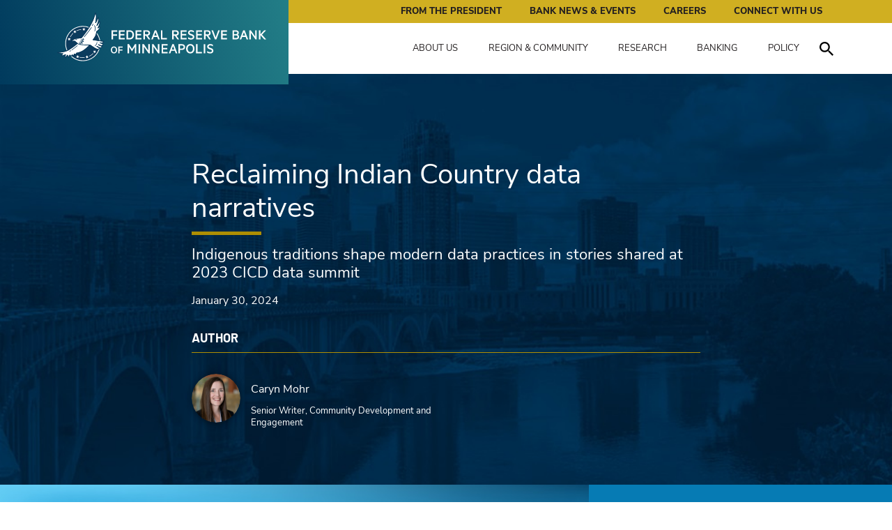

--- FILE ---
content_type: text/html; charset=utf-8
request_url: https://www.minneapolisfed.org/article/2024/reclaiming-indian-country-data-narratives
body_size: 38376
content:
<!DOCTYPE html><html lang="en"><head><meta charSet="utf-8"/><meta name="viewport" content="width=device-width"/><link rel="icon" type="image/png" sizes="32x32" href="/favicon-32x32.png"/><title>Reclaiming Indian Country data narratives | Federal Reserve Bank of Minneapolis</title><meta name="title" content="Reclaiming Indian Country data narratives | Federal Reserve Bank of Minneapolis"/><meta name="description" content="Indigenous traditions shape modern data practices in stories shared at 2023 CICD data summit"/><meta name="content centers" content="Center for Indian Country Development"/><meta name="ess:pagetype" content="Article"/><meta name="ess:parenttopic" content="Center for Indian Country Development"/><meta name="ess:contentcenter" content="Center for Indian Country Development"/><meta name="ess:publishdatetime" content="2024-01-30T21:58:00Z"/><meta name="sortDate" content="2024-01-30T21:58:00Z"/><meta name="relative-publish-dates" content="Past 10 Years"/><meta name="relative-publish-dates" content="Past 5 Years"/><meta property="og:type" content="website"/><meta property="og:url" content="/article/2024/reclaiming-indian-country-data-narratives"/><meta property="og:title" content="Reclaiming Indian Country data narratives | Federal Reserve Bank of Minneapolis"/><meta name="og:description" content="Indigenous traditions shape modern data practices in stories shared at 2023 CICD data summit"/><meta property="og:image" content="/-/media/assets/articles/2024/reclaiming-indian-country-data-narratives/reclaiming-indian-country-data-narratives-key.jpg"/><meta name="twitter:card" content="summary_large_image"/><meta name="twitter:title" content="Reclaiming Indian Country data narratives | Federal Reserve Bank of Minneapolis"/><meta name="twitter:description" content="Indigenous traditions shape modern data practices in stories shared at 2023 CICD data summit"/><meta name="twitter:url" content="/article/2024/reclaiming-indian-country-data-narratives"/><meta name="twitter:image" content="/-/media/assets/articles/2024/reclaiming-indian-country-data-narratives/reclaiming-indian-country-data-narratives-key.jpg"/><meta name="next-head-count" content="24"/><link rel="preload" href="/_next/static/media/ba589f78dbc8687a-s.p.woff2" as="font" type="font/woff2" crossorigin="anonymous" data-next-font="size-adjust"/><link rel="preload" href="/_next/static/media/5f5027ccbe3e5871-s.p.woff2" as="font" type="font/woff2" crossorigin="anonymous" data-next-font="size-adjust"/><link rel="preload" href="/_next/static/media/e77288c387d37b79-s.p.woff2" as="font" type="font/woff2" crossorigin="anonymous" data-next-font="size-adjust"/><link rel="preload" href="/_next/static/media/5db7d341bde4960f-s.p.woff2" as="font" type="font/woff2" crossorigin="anonymous" data-next-font="size-adjust"/><link rel="preload" href="/_next/static/media/fc36caba970e3f79-s.p.woff2" as="font" type="font/woff2" crossorigin="anonymous" data-next-font="size-adjust"/><link rel="preload" href="/_next/static/media/56d8a1c2c4f9ae43-s.p.woff2" as="font" type="font/woff2" crossorigin="anonymous" data-next-font="size-adjust"/><link rel="preload" href="/_next/static/media/a09404883fbfd53c-s.p.woff2" as="font" type="font/woff2" crossorigin="anonymous" data-next-font="size-adjust"/><link rel="preload" href="/_next/static/media/504d972807344a18-s.p.woff2" as="font" type="font/woff2" crossorigin="anonymous" data-next-font="size-adjust"/><link rel="preload" href="/_next/static/media/cbb8a7defadc46de-s.p.woff2" as="font" type="font/woff2" crossorigin="anonymous" data-next-font="size-adjust"/><link rel="preload" href="/_next/static/css/8538843db84ade4c.css" as="style"/><link rel="stylesheet" href="/_next/static/css/8538843db84ade4c.css" data-n-g=""/><link rel="preload" href="/_next/static/css/706e79a094b4a8e8.css" as="style"/><link rel="stylesheet" href="/_next/static/css/706e79a094b4a8e8.css" data-n-p=""/><noscript data-n-css=""></noscript><script defer="" nomodule="" src="/_next/static/chunks/polyfills-c67a75d1b6f99dc8.js"></script><script src="/js/libs/jquery-3.7.1.min.js" defer="" data-nscript="beforeInteractive"></script><script src="/js/libs/ie9.js" defer="" data-nscript="beforeInteractive"></script><script src="/js/libs/highcharts9/highcharts.js" defer="" data-nscript="beforeInteractive"></script><script src="/js/libs/highcharts9/modules/data.js" defer="" data-nscript="beforeInteractive"></script><script src="/js/libs/highcharts9/modules/exporting.js" defer="" data-nscript="beforeInteractive"></script><script src="/js/libs/highcharts9/highcharts-more.js" defer="" data-nscript="beforeInteractive"></script><script src="/js/libs/slick.min.js" defer="" data-nscript="beforeInteractive"></script><script src="/_next/static/chunks/webpack-9efb116dbf1654cc.js" defer=""></script><script src="/_next/static/chunks/framework-0c7baedefba6b077.js" defer=""></script><script src="/_next/static/chunks/main-2e9af072acc42982.js" defer=""></script><script src="/_next/static/chunks/pages/_app-c244c96b25c5b666.js" defer=""></script><script src="/_next/static/chunks/58-41ea86b02fa09132.js" defer=""></script><script src="/_next/static/chunks/pages/%5B%5B...path%5D%5D-179f9a464186d11a.js" defer=""></script><script src="/_next/static/JuGvxJXOopy87hGjcg5VR/_buildManifest.js" defer=""></script><script src="/_next/static/JuGvxJXOopy87hGjcg5VR/_ssgManifest.js" defer=""></script><style id="__jsx-554125439">:root{--font-barlow:'__barlow_b63fa2', '__barlow_Fallback_b63fa2', 'Barlow', san-serif;--font-nunito:'__nunito_7fd573', '__nunito_Fallback_7fd573', 'Nunito Sans', sans-serif}</style></head><body><noscript><iframe src="https://www.googletagmanager.com/ns.html?id=GTM-PTBLDZW" height="0" width="0" style="display:none;visibility:hidden"></iframe></noscript><script async="">var _ctct_m = "893dd8ef8163c5909e767b76354dca4e";</script><script id="signupScript" src="https://static.ctctcdn.com/js/signup-form-widget/current/signup-form-widget.min.js" async=""></script><div id="__next"><div id="i9-t-base"><header id="header-nav" class="i9-c-header__container container-fluid"><a class="i9-c-header__skip" href="/article/2024/reclaiming-indian-country-data-narratives#main">Skip to main content</a><div class="row"><div class="i9-c-header"><div class="i9-c-header__logo i9-u-background-gradient"><a class="i9-c-header__logo--anchor" href="/"><img src="/images/mfed-logo.svg" alt="Site logo"/><span class="sr-only">Federal Reserve Bank of Minneapolis: Pursuing an Economy that works for all of us.</span></a><div class="i9-c-header__mobile d-flex d-lg-none"><button aria-expanded="false" id="search-button" class="i9-c-header__navigation--search i9-js-search-transform i9-c-header__mobile--button d-flex d-lg-none"><div class="i9-c-header__navigation--search-icon__wrapper"><svg class="i9-c-header__navigation--search-icon" version="1.1" xmlns="http://www.w3.org/2000/svg" xmlns:xlink="http://www.w3.org/1999/xlink" x="0px" y="0px" width="446.25px" height="446.25px" viewBox="0 0 446.25 446.25" xml:space="preserve"><g id="search"><path d="M318.75,280.5h-20.4l-7.649-7.65c25.5-28.05,40.8-66.3,40.8-107.1C331.5,73.95,257.55,0,165.75,0S0,73.95,0,165.75   S73.95,331.5,165.75,331.5c40.8,0,79.05-15.3,107.1-40.8l7.65,7.649v20.4L408,446.25L446.25,408L318.75,280.5z M165.75,280.5   C102,280.5,51,229.5,51,165.75S102,51,165.75,51S280.5,102,280.5,165.75S229.5,280.5,165.75,280.5z"></path></g></svg></div><span class="i9-c-header__hamburger--label"><span class="i9-js-label--open" data-text="CLOSE">Search</span><span class="i9-js-label--close">Close</span></span></button><button class="i9-c-header__hamburger i9-c-header__mobile--button d-flex d-lg-none" aria-expanded="false"><span class="i9-c-header__hamburger--icon"></span><span class="i9-c-header__hamburger--label"><span class="i9-js-label--open" data-text="CLOSE">Menu</span><span class="i9-js-label--close">Close</span></span></button></div></div><div class="i9-c-mobile-nav__container"></div></div></div></header><main id="main"><div class="i9-c-title-banner i9-u-container-fluid__background container-fluid"><div class="row"><div class="container"><div class="row"><div class="col-xs-12 col-lg-8 offset-lg-2"><div class="i9-c-title-banner__title--container"><h1 class="i9-c-title-banner__title--title" data-ce="false" content-editable="false">Reclaiming Indian Country data narratives</h1><div class="i9-c-title-banner__title--subtitle h3" data-ce="false" content-editable="false">Indigenous traditions shape modern data practices in stories shared at 2023 CICD data summit</div><p class="i9-c-title-banner__title--date">January 30, 2024<br/></p></div><div class="i9-c-section-title"><h4 class="i9-c-section-title__title ">Author</h4></div><div class="row"><div class="col-12 col-lg-6"><div class="i9-c-person-block--small " data-wf="person Block (Small)"><div class="i9-c-person-block--small__image--container"><a class="i9-c-person-block--small__image--wrapper" href="/people/caryn-mohr"><img alt="Caryn Mohr" width="300" height="300" class="i9-c-person-block--small__image js-lazy-reveal" src="/-/media/assets/people/caryn-mohr/caryn-mohr-300x300.jpg"/></a></div><div class="i9-c-person-block--small__content--container"><div class="i9-c-person-block--small__content--name"><a href="/people/caryn-mohr">Caryn Mohr</a><small class="i9-c-person-block--small__content--position">Senior Writer, Community Development and Engagement</small></div></div></div></div></div></div></div></div></div><div class="responsive-image-wrapper"><img alt="" width="1397" height="996" sizes="(max-width: 576px) 576px, (max-width: 768px) 768px, 992px" class="i9-u-container-fluid__background--image" srcSet="/-/jssmedia/assets/backgroundimages/mfed-banner-bg.jpg?mw=576 576w, /-/jssmedia/assets/backgroundimages/mfed-banner-bg.jpg?mw=768 768w, /-/jssmedia/assets/backgroundimages/mfed-banner-bg.jpg?mw=992 992w" src="/-/media/assets/backgroundimages/mfed-banner-bg.jpg?h=996&amp;iar=0&amp;w=1397&amp;hash=117C0A15987FF4C2CE0DFA9CD6F59FEA"/></div></div><div class="container-fluid container-fluid-no-overflow"><div class="row"><div class="container"><div class="i9-c-key-image--banner row"><div class="col-12 col-lg-8"><figure class="i9-c-key-image"><picture class="i9-c-key-image__container"><div class="responsive-image-wrapper"><img alt="Reclaiming Indian Country data narratives key image" width="2400" height="1350" sizes="(max-width: 576px) 576px, (max-width: 768px) 768px, 992px" class="i9-c-key-image__image js-lazy-reveal" fetchpriority="high" id="i9-c-key-image__image" srcSet="/-/jssmedia/assets/articles/2024/reclaiming-indian-country-data-narratives/reclaiming-indian-country-data-narratives-key.jpg?mw=576 576w, /-/jssmedia/assets/articles/2024/reclaiming-indian-country-data-narratives/reclaiming-indian-country-data-narratives-key.jpg?mw=768 768w, /-/jssmedia/assets/articles/2024/reclaiming-indian-country-data-narratives/reclaiming-indian-country-data-narratives-key.jpg?mw=992 992w" src="/-/media/assets/articles/2024/reclaiming-indian-country-data-narratives/reclaiming-indian-country-data-narratives-key.jpg"/></div></picture><figcaption class="i9-c-key-image__citation"><span><strong><span>Wells Fargo Managing Director Dawson Her Many Horses, left, and Center for Indian Country Development (CICD) Director Casey Lozar participate in a fireside chat during CICD’s December 2023 event “Data Stories in Indian Country.”</span></strong> </span></figcaption></figure></div><div class="col-12 col-lg-4"><div class="i9-u-background-secondary i9-u-background-extend__right"><div id="i9-c-highlights" class="i9-c-highlights"><h3 class="i9-c-highlights__title">Article Highlights</h3><div class="i9-c-rich-text-area"><ul><li>Native communities are using data to reframe narratives and reclaim storytelling traditions</li><li>New tools support Native communities in telling their data stories</li><li>To event speakers, sovereignty in a digital era requires data access and governance</li></ul></div></div></div></div></div></div></div></div><div class="i9-c-article-sticky-header__container i9-u-background-primary container-fluid container-fluid-no-overlow" data-wf="Article Sticky Header" style="top:-200px"><div class="row"><div class="container"><div class="i9-c-article-sticky-header"><div class="i9-c-article-sticky-header__title h3" data-ce="false">Reclaiming Indian Country data narratives</div><div class="i9-c-share-block"><div class="i9-c-social-share-block"><div class="i9-c-social-share-block__title">Share</div><div class="i9-c-social-icon-block"><a class="i9-c-social-icon" href="/article/2024/reclaiming-indian-country-data-narratives#"><svg version="1.1" xmlns="http://www.w3.org/2000/svg" xmlns:xlink="http://www.w3.org/1999/xlink" x="0px" y="0px" width="96.124px" height="96.123px" viewBox="0 0 96.124 96.123" xml:space="preserve" focusable="false" aria-hidden="true" aria-label="facebook"><g><path d="M72.089,0.02L59.624,0C45.62,0,36.57,9.285,36.57,23.656v10.907H24.037c-1.083,0-1.96,0.878-1.96,1.961v15.803   c0,1.083,0.878,1.96,1.96,1.96h12.533v39.876c0,1.083,0.877,1.96,1.96,1.96h16.352c1.083,0,1.96-0.878,1.96-1.96V54.287h14.654   c1.083,0,1.96-0.877,1.96-1.96l0.006-15.803c0-0.52-0.207-1.018-0.574-1.386c-0.367-0.368-0.867-0.575-1.387-0.575H56.842v-9.246   c0-4.444,1.059-6.7,6.848-6.7l8.397-0.003c1.082,0,1.959-0.878,1.959-1.96V1.98C74.046,0.899,73.17,0.022,72.089,0.02z"></path></g></svg><span class="sr-only">Facebook</span></a><a class="i9-c-social-icon" href="/article/2024/reclaiming-indian-country-data-narratives#"><svg version="1.1" xmlns="http://www.w3.org/2000/svg" xmlns:xlink="http://www.w3.org/1999/xlink" x="0px" y="0px" width="430.117px" height="430.117px" viewBox="0 0 430.117 430.117" xml:space="preserve" focusable="false" aria-hidden="true" aria-label="linkedin"><g><path d="M430.117,261.543V420.56h-92.188V272.193c0-37.271-13.334-62.707-46.703-62.707   c-25.473,0-40.632,17.142-47.301,33.724c-2.432,5.928-3.058,14.179-3.058,22.477V420.56h-92.219c0,0,1.242-251.285,0-277.32h92.21   v39.309c-0.187,0.294-0.43,0.611-0.606,0.896h0.606v-0.896c12.251-18.869,34.13-45.824,83.102-45.824   C384.633,136.724,430.117,176.361,430.117,261.543z M52.183,9.558C20.635,9.558,0,30.251,0,57.463   c0,26.619,20.038,47.94,50.959,47.94h0.616c32.159,0,52.159-21.317,52.159-47.94C103.128,30.251,83.734,9.558,52.183,9.558z   M5.477,420.56h92.184v-277.32H5.477V420.56z"></path></g></svg><span class="sr-only">LinkedIn</span></a><a class="i9-c-social-icon" href="/article/2024/reclaiming-indian-country-data-narratives#"><svg xmlns="http://www.w3.org/2000/svg" height="16" width="16" viewBox="0 0 512 512" fill="#ffffff" aria-label="twitter"><path d="M389.2 48h70.6L305.6 224.2 487 464H345L233.7 318.6 106.5 464H35.8L200.7 275.5 26.8 48H172.4L272.9 180.9 389.2 48zM364.4 421.8h39.1L151.1 88h-42L364.4 421.8z"></path></svg><span class="sr-only">Twitter</span></a></div></div><a class="i9-c-social-share-block__title" href="/connect/subscribe">Subscribe</a></div></div></div></div><div class="i9-c-article-sticky-header__progress-bar i9-js-article-sticky-header__progress-bar i9-u-background-dark-gradient-noangle"></div></div><div class="i9-u-padding-top i9-u-padding-bottom container"><div class="row"><div id="social-start" class="col-12 col-lg-1 d-lg-block"><div class="i9-c-social-share-block"><div class="i9-c-social-share-block__title">Share</div><div class="i9-c-social-icon-block"><a class="i9-c-social-icon" href="/article/2024/reclaiming-indian-country-data-narratives#"><svg version="1.1" xmlns="http://www.w3.org/2000/svg" xmlns:xlink="http://www.w3.org/1999/xlink" x="0px" y="0px" width="96.124px" height="96.123px" viewBox="0 0 96.124 96.123" xml:space="preserve" focusable="false" aria-hidden="true" aria-label="facebook"><g><path d="M72.089,0.02L59.624,0C45.62,0,36.57,9.285,36.57,23.656v10.907H24.037c-1.083,0-1.96,0.878-1.96,1.961v15.803   c0,1.083,0.878,1.96,1.96,1.96h12.533v39.876c0,1.083,0.877,1.96,1.96,1.96h16.352c1.083,0,1.96-0.878,1.96-1.96V54.287h14.654   c1.083,0,1.96-0.877,1.96-1.96l0.006-15.803c0-0.52-0.207-1.018-0.574-1.386c-0.367-0.368-0.867-0.575-1.387-0.575H56.842v-9.246   c0-4.444,1.059-6.7,6.848-6.7l8.397-0.003c1.082,0,1.959-0.878,1.959-1.96V1.98C74.046,0.899,73.17,0.022,72.089,0.02z"></path></g></svg><span class="sr-only">Facebook</span></a><a class="i9-c-social-icon" href="/article/2024/reclaiming-indian-country-data-narratives#"><svg version="1.1" xmlns="http://www.w3.org/2000/svg" xmlns:xlink="http://www.w3.org/1999/xlink" x="0px" y="0px" width="430.117px" height="430.117px" viewBox="0 0 430.117 430.117" xml:space="preserve" focusable="false" aria-hidden="true" aria-label="linkedin"><g><path d="M430.117,261.543V420.56h-92.188V272.193c0-37.271-13.334-62.707-46.703-62.707   c-25.473,0-40.632,17.142-47.301,33.724c-2.432,5.928-3.058,14.179-3.058,22.477V420.56h-92.219c0,0,1.242-251.285,0-277.32h92.21   v39.309c-0.187,0.294-0.43,0.611-0.606,0.896h0.606v-0.896c12.251-18.869,34.13-45.824,83.102-45.824   C384.633,136.724,430.117,176.361,430.117,261.543z M52.183,9.558C20.635,9.558,0,30.251,0,57.463   c0,26.619,20.038,47.94,50.959,47.94h0.616c32.159,0,52.159-21.317,52.159-47.94C103.128,30.251,83.734,9.558,52.183,9.558z   M5.477,420.56h92.184v-277.32H5.477V420.56z"></path></g></svg><span class="sr-only">LinkedIn</span></a><a class="i9-c-social-icon" href="/article/2024/reclaiming-indian-country-data-narratives#"><svg xmlns="http://www.w3.org/2000/svg" height="16" width="16" viewBox="0 0 512 512" fill="#ffffff" aria-label="twitter"><path d="M389.2 48h70.6L305.6 224.2 487 464H345L233.7 318.6 106.5 464H35.8L200.7 275.5 26.8 48H172.4L272.9 180.9 389.2 48zM364.4 421.8h39.1L151.1 88h-42L364.4 421.8z"></path></svg><span class="sr-only">Twitter</span></a></div></div></div><div id="article-start" class="col-12 col-lg-7"><div class="i9-c-rich-text-area"><p>Growing up on the Rosebud Reservation in South Dakota, Dawson Her Many Horses (Rosebud Sioux Tribe of South Dakota) learned the importance of data through the stories passed down to him. As recounted by his dad, ancestors used the <a rel="noopener noreferrer" href="https://lammuseum.wfu.edu/2022/01/plains-indian-tribes-create-a-winter-count/" target="_blank">winter count tradition</a> to record historical information. Each winter, elders discussed major events of the past year, and a winter count keeper documented the most important event through drawings on the back of a buffalo hide.</p>
<p>Over time, winter counts chronicled history as told by ancestors. As an art form, they preserved cultural traditions.</p>
<p>&ldquo;When I think about storytelling and I think about data, there&rsquo;s this tradition in my tribe,&rdquo; Her Many Horses said in a fireside chat during a <a href="/events/2023/data-stories-in-indian-country">virtual event</a>&nbsp;the Center for Indian Country Development (CICD) hosted on December 13. The gathering focused on the importance of telling data stories in Indian Country&mdash;specifically, stories that, like winter counts, come <em>from</em>  those communities.</p>
<p>Today, Her Many Horses champions the need for economic data in Indian Country as a managing director at Wells Fargo and member of CICD&rsquo;s <a href="/indiancountry/about-us/leadership-council">Leadership Council</a>. He and other event speakers explored the importance of tapping into age-old storytelling practices to reframe modern narratives about Indian Country and seize economic opportunities.</p>
<h2>Sovereignty in the digital age</h2>
<p>The data needed to tell community stories look different today. Speakers at CICD&rsquo;s event focused on economic data, which can include everything from information on access to capital to population data needed to secure federal funding allocations.</p>
<div class="publications-right publications-pullQuote col-md-8 col-12">&ldquo;You want better housing, you want better jobs, you want more education, you want more resources&mdash;all of that is dependent upon data.&rdquo;
<div><span class="publications-citation">&mdash;Maranda Compton, Lepwe Inc.</span></div>
</div>
<p>&ldquo;You want better housing, you want better jobs, you want more education, you want more resources&mdash;all of that is dependent upon data,&rdquo;  said Maranda Compton (Delaware Tribe of Indians), founder and president of Lepwe Inc. and a <a href="/news-releases/2023/compton-brings-legal-and-policy-expertise-to-center-for-indian-country-development-fellowship">recent CICD policy/legal fellow</a>. Compton joined other panelists in a conversation on data stories from across Indigenous nations and communities.</p>
<p>Panelists explored the idea that in a digital era Native communities need data to govern, and their ability to access and make decisions about that data is a matter of sovereignty.</p>
<p>&ldquo;Sovereignty has to do with digital assets just as much as it has to do with natural resource assets,&rdquo; Compton said. &ldquo;How do we self-determine in a digital era? How we do that has to be centered on how we tell our stories, and those stories are underlaid by data.&rdquo;</p>
<p>Compton sees the potential for Indigenous knowledge and values to help <em>everyone</em> think about how to manage and apply data in a digital world. &ldquo;We have always been leaders in how to govern, and I think we can be leaders in terms of digital sovereignty and digital governance as well.&rdquo;</p>
<p>Hearkening to winter counts and other Indigenous storytelling practices, panelist Abigail Echo-Hawk (Pawnee), executive vice president of the Seattle Indian Health Board, drew the connection between data sovereignty and reclaiming cultural traditions. &ldquo;I see data sovereignty as the reclamation of our Indigenous value systems of gathering information, analyzing it, doing it over and over and over again so that my babies, your babies, our babies grow into a greater future.&rdquo;</p>
<div class="publications-left publications-asset col-13"><img alt="“Data Stories in Indian Country” panelists" src="/-/media/assets/articles/2024/reclaiming-indian-country-data-narratives/reclaiming-indian-country-data-narratives-panelists.jpg" />
<p class="small">Native community leaders participate in a panel discussion during CICD&rsquo;s December 2023 event &ldquo;Data Stories in Indian Country.&rdquo; Top row, left to right: Maranda Compton (Lepwe Inc.), Amber Schulz-Oliver (moderator, Affiliated Tribes of Northwest Indians), and Lisa Watkins-Victorino (community partner). Bottom row: Pālama Lee (Lili&lsquo;uokalani Trust), Rebecca Naragon (United South and Eastern Tribes), and Abigail Echo-Hawk (Seattle Indian Health Board).</p>
</div>
<h2>Reclaiming the use of data</h2>
<p>In one story of data reclamation, Native Hawaiian community member Lisa Watkins-Victorino, who previously served as research director at the Office of Hawaiian Affairs, described a community effort to improve Native Hawaiians&rsquo; access to information about their communities. Several years ago, Watkins-Victorino and other participants in a data-sovereignty gathering launched conversations that culminated in creation of a <a rel="noopener noreferrer" href="http://www.nativehawaiiandataportal.com/" target="_blank">Native Hawaiian Data Portal</a> in 2019. The portal provides a central location for accessing state and federal data on Native Hawaiians&mdash;in a way that&rsquo;s organized by aspects of Native Hawaiian well-being.</p>
<p>&ldquo;It&rsquo;s a way of making data public. It should live in the community,&rdquo; said Pālama Lee (Native Hawaiian), research and evaluation director for Lili&lsquo;uokalani Trust, a partner in the initiative.</p>
<p>Launching the portal also helped community members identify data challenges, including missing data and datasets that combine Native Hawaiians with other population groups. In 2021, several Native Hawaiian Organizations partnered to address one of those gaps: the need for more comprehensive data on Native Hawaiians&rsquo; well-being. Today, the annual, statewide &lsquo;Imi Pono Hawai&lsquo;i Wellbeing Survey gathers information on culturally based factors of well-being that can inform community services for Native Hawaiians.</p>
<h2>Informing service delivery in changing times</h2>
<p>For some Native communities, rapid change has made it important for government leaders to find ways to gather member perspectives on the opportunities and challenges before them. &ldquo;We&rsquo;re seeing tribal nations taking ownership of how we can build our own intentionally Indigenous-led data sources,&rdquo;  said Rebecca Naragon (Poarch Band of Creek Indians), economic development director of the United South and Eastern Tribes.</p>
<div class="publications-right publications-pullQuote col-md-8 col-12">&ldquo;We&rsquo;re seeing tribal nations taking ownership of how we can build our own intentionally Indigenous-led data sources.&rdquo;
<div><span class="publications-citation">&mdash;Rebecca Naragon, United South and Eastern Tribes</span></div>
</div>
<p>The Pokagon Band of Potawatomi in southwestern Michigan and northern Indiana is one example. Emerging from the Great Recession, the tribe experienced a period of significant development that included opening satellite casinos and breaking ground on a new tribal village. The tribe also needed to create a long-term plan for land acquisition and development, based on a constitutional requirement.</p>
<p>Amidst this change, &ldquo;there really wasn&rsquo;t a systematic approach to how we were allocating resources,&rdquo; said CICD Senior Policy Analyst John Morseau (Pokagon Band of Potawatomi), who also serves as a Pokagon Band tribal council member and spoke from that role. &ldquo;There was a lack of informed decision-making based on data. We just knew that we were trying to care for our citizens the best we could.&rdquo;</p>
<p>In 2012, tribal leaders decided to undertake a tribal census&mdash;that is, a survey of tribal members conducted by the tribe itself&mdash;to gather citizen perspectives.</p>
<p>The effort required considerable planning, including determining whether the tribe would administer the survey or hire someone to help, how to fund the survey, what questions to ask, and how to encourage responses once the survey was in the field. The tribal council also passed motions to address concerns about data confidentiality.</p>
<p>&ldquo;Developing and implementing a tribal census is quite a challenge,&rdquo; said Pokagon Planning Manager Robert Torzynski, who helped with the effort. &ldquo;Every tribe is going to be different in terms of their size and what they desire for the results.&rdquo;</p>
<p>Despite the challenges, the census provided tribal leaders with valuable data to inform their planning. The Pokagon Band repeated the census in 2018.</p>
<p>Morseau encouraged other tribes considering a census to learn from their peers. &ldquo;I&rsquo;ve learned a lot from other tribal leaders, and I&rsquo;m always willing to share to the extent that we can if it can benefit someone else.&rdquo;</p>
<p>Compton also encouraged those seeking to build community data resources to start by exploring what data they need and what data are currently available. &ldquo;If you want a really concrete first step, you can start with a data audit. What data are and are not out there right now? What are our top priorities, and what data do we need to effectuate those priorities?&rdquo;</p>
<h2>New tools for telling Indian Country data stories</h2>
<p>New tools are also becoming available to support Native communities and individuals in telling their data stories. The data summit featured demonstrations of three data tools CICD recently introduced:</p>
<ul>
    <li><a href="/indiancountry/resources/native-community-data-profiles">Native Community Data Profiles</a> offers a breadth of data that can be used to tell a more holistic story of Indian Country and individual Native communities. Users can select a Native community and explore data on its geography; people; and community infrastructure, including housing, education, health care, Internet connectivity, food access, labor force participation, industries, and income. Charts and data can be downloaded for use in presentations, reports, grant applications, and additional data analysis.</li>
    <li>The <a href="/indiancountry/resources/native-entrepreneurship-dashboard">Native Entrepreneurship Dashboard</a>&nbsp;tracks trends in Native American entrepreneurship and self-employment. Along with CICD&rsquo;s <a href="/indiancountry/resources/native-american-labor-market-dashboard">Native American Labor Market Dashboard</a>, the tool provides up-to-date data that illuminate the experiences and economic contributions of Native American workers.</li>
    <li>The <a href="/article/2024/tribal-economic-zones">Tribal Economic Zones</a>&nbsp;tool shows the distances people travel to places of interest on individual reservations. Communities can use the tool to explore how the economic activity flowing into their reservation compares to that of other communities, changes throughout the year, and varies across industries. The tool sheds light on local reservation economies and the interconnectedness of tribal and regional economies.</li>
</ul>
<p>The three new tools complement a suite of online <a href="/indiancountry/resources">data resources</a>&nbsp;available from CICD, including tools that map the locations and assets of <a href="/indiancountry/resources/mapping-native-banks">Native American Financial Institutions</a>&nbsp;and illustrate <a href="/indiancountry/resources/native-american-funding-and-finance-atlas">economic development resources</a>&nbsp;available across Indian Country. All CICD data tools are shaped by input from Indian Country stakeholders and CICD&rsquo;s Leadership Council, and developed in keeping with CICD&rsquo;s <a href="/indiancountry/about-us/principles-for-research-and-data-use">Principles for Research and Data Use</a>.</p>
<h2>Reframing the narrative</h2>
<p>With new data tools available, and efforts underway to reclaim data use and systems, Native communities have opportunities to reframe&mdash;and reclaim&mdash;the stories told about their people and places. To Her Many Horses, that means flipping the narrative from a deficit-based perspective to one that honors the assets and opportunities in Indian Country, while acknowledging the challenges.</p>
<p>&ldquo;We have rich cultures, languages, traditions&mdash;things that have helped us endure. What excites me about data is that it&rsquo;s an opportunity to reframe how people think about us. There&rsquo;s so much opportunity in tribal communities.&rdquo;</p>
<div class="publications-left publications-pullQuote col-md-8 col-12">&ldquo;We have rich cultures, languages, traditions&mdash;things that have helped us endure. What excites me about data is that it&rsquo;s an opportunity to reframe how people think about us. There&rsquo;s so much opportunity in tribal communities.&rdquo;
<div><span class="publications-citation">&mdash;Dawson Her Many Horses, Wells Fargo</span></div>
</div>
<p>Compton expressed a similar sentiment: &ldquo;I think the stories that have been told about us in the past by others identify tribal nations and Native people as <em>impacted</em>  entities,&rdquo; she said. &ldquo;What I want our data stories to start telling is that we are not just impacted entities, we are <em>implementing</em>  governments. We are <em>implementing</em>  regulators. We are <em>implementing</em>  storytellers.&rdquo;</p>
<p>As they explore new ways to tell data stories, Native leaders can learn from each other. Recalling his tribe&rsquo;s history of crossing the mountains in Montana to meet with other tribes and transfer knowledge, CICD Director Casey Lozar (Confederated Salish and Kootenai Tribes) observed, &ldquo;We&rsquo;ve done that forever.&rdquo;</p></div><div class="i9-topic-list"><hr/><div class="i9-c-section-title i9-c-section-title--line-top"><h3 class="i9-c-section-title__title h4">More On</h3></div><ul class="i9-c-link--block--ul"><li class="i9-c-link--block--li"><a href="/topic/community-development">Community &amp; Economic Development</a></li><li class="i9-c-link--block--li"><a href="/topic/indian-country">Indian Country</a></li></ul></div><div class="i9-c-person-card--large" data-wf="person Block (Large)"><div class="i9-c-person-card--large--container"><div class="i9-c-person-card--large__image--container"><a class="i9-c-person-card--large__image--wrapper" href="/people/caryn-mohr"><img alt="Caryn Mohr" width="300" height="300" class="i9-c-person-card--large__image js-lazy-reveal" src="/-/media/assets/people/caryn-mohr/caryn-mohr-300x300.jpg"/></a></div><div class="i9-c-person-card--large__content--container"><div class="i9-c-person-card--large__content--name" data-ce="false"><a class="i9-c-person-card--large__content--name" href="/people/caryn-mohr">Caryn Mohr</a></div><div class="i9-c-person-card--large__content--position" data-ce="false">Senior Writer, Community Development and Engagement</div><div class="i9-c-person-card--large__content--bio" data-ce="false">Caryn Mohr is a senior writer for Community Development and Engagement at the Minneapolis Fed. In this role, she creates content to increase awareness of community development trends and economic opportunities in low- and moderate-income communities.</div></div></div></div></div><div class="col-12 col-lg-3 offset-lg-1"><div id="i9-js-side-recommended"><div class="i9-topic-list"><hr/><div class="i9-c-section-title i9-c-section-title--line-top"><h3 class="i9-c-section-title__title h4">More On</h3></div><ul class="i9-c-link--block--ul"><li class="i9-c-link--block--li"><a href="/topic/community-development">Community &amp; Economic Development</a></li><li class="i9-c-link--block--li"><a href="/topic/indian-country">Indian Country</a></li></ul></div><div class="i9-c-side-recommended false" data-wf="Side Recommended"><div class="row"><div class="col"><div class="i9-c-section-title"><h4 class="i9-c-section-title__title ">Related Content</h4></div></div></div><div class="row"><div class="col-md-4 col-lg-12"><a class="i9-c-article-preview--small" data-wf="Article Preview ( Small )" href="/article/2023/inaccurate-data-could-hinder-broadband-access-in-indian-country"><div class="i9-c-article-preview--small__image--container"><div class="responsive-image-wrapper"><img alt="At dusk on a clear evening, cars travel along U.S. Highway 89 outside of Browning, Montana, on the Blackfeet Indian Reservation. The Rocky Mountains in Glacier National Park appear in the distance." width="2400" height="1350" sizes="576px" class="i9-c-article-preview__image" srcSet="/-/jssmedia/assets/articles/2023/inaccurate-data-could-hinder-broadband-access-in-indian-country/inaccurate-data-could-hinder-broadband-access-in-indian-country-key.jpg?mw=576 576w" src="/-/media/assets/articles/2023/inaccurate-data-could-hinder-broadband-access-in-indian-country/inaccurate-data-could-hinder-broadband-access-in-indian-country-key.jpg"/></div></div><div class="i9-c-article-preview--small__content--container"><h4 class="i9-c-article-preview--small__content--title">Inaccurate data could hinder broadband access in Indian Country</h4><div class="i9-c-article-preview__content--tags" data-ce="false">Article</div></div></a></div><div class="col-md-4 col-lg-12"><a class="i9-c-article-preview--small" data-wf="Article Preview ( Small )" href="/article/2023/how-do-native-americans-view-data-sharing-by-tribal-governments"><div class="i9-c-article-preview--small__image--container"><div class="responsive-image-wrapper"><img alt="Exterior of the tribal offices of the Confederated Salish and Kootenai Tribes of the Flathead Reservation in Montana, with mountains visible in the background." width="2400" height="1350" sizes="576px" class="i9-c-article-preview__image" srcSet="/-/jssmedia/assets/articles/2023/how-do-native-americans-view-data-sharing-by-tribal-governments/how-do-native-americans-view-data-sharing-by-tribal-governments-key.jpg?mw=576 576w" src="/-/media/assets/articles/2023/how-do-native-americans-view-data-sharing-by-tribal-governments/how-do-native-americans-view-data-sharing-by-tribal-governments-key.jpg"/></div></div><div class="i9-c-article-preview--small__content--container"><h4 class="i9-c-article-preview--small__content--title">How do Native Americans view data sharing by tribal governments?</h4><div class="i9-c-article-preview__content--tags" data-ce="false">Article</div></div></a></div><div class="col-md-4 col-lg-12"><a class="i9-c-article-preview--small" data-wf="Article Preview ( Small )" href="/article/2023/indian-country-gains-momentum-in-addressing-data-gaps"><div class="i9-c-article-preview--small__image--container"><div class="responsive-image-wrapper"><img alt="Buffalo standing in a snowy mountain range" width="2400" height="1350" sizes="576px" class="i9-c-article-preview__image" srcSet="/-/jssmedia/assets/articles/2023/indian-country-gains-momentum-in-addressing-data-gaps/indian-country-gains-momentum-in-addressing-data-gaps-key.jpg?mw=576 576w" src="/-/media/assets/articles/2023/indian-country-gains-momentum-in-addressing-data-gaps/indian-country-gains-momentum-in-addressing-data-gaps-key.jpg"/></div></div><div class="i9-c-article-preview--small__content--container"><h4 class="i9-c-article-preview--small__content--title">Indian Country gains momentum in addressing data gaps</h4><div class="i9-c-article-preview__content--tags" data-ce="false">Article</div></div></a></div></div><div class="row"><div id="i9-js-btt--conatiner" class="i9-c-btt i9-u-opacity i9-u-opacity--hidden"><div class="col-md-4 col-lg-12"><div class="i9-c-section-title"><h4 class="i9-c-section-title__title ">Related Content</h4></div><a class="i9-c-article-preview--small" data-wf="Article Preview ( Small )" href="/article/2023/inaccurate-data-could-hinder-broadband-access-in-indian-country"><div class="i9-c-article-preview--small__image--container"><div class="responsive-image-wrapper"><img alt="At dusk on a clear evening, cars travel along U.S. Highway 89 outside of Browning, Montana, on the Blackfeet Indian Reservation. The Rocky Mountains in Glacier National Park appear in the distance." width="2400" height="1350" sizes="576px" class="i9-c-article-preview__image" srcSet="/-/jssmedia/assets/articles/2023/inaccurate-data-could-hinder-broadband-access-in-indian-country/inaccurate-data-could-hinder-broadband-access-in-indian-country-key.jpg?mw=576 576w" src="/-/media/assets/articles/2023/inaccurate-data-could-hinder-broadband-access-in-indian-country/inaccurate-data-could-hinder-broadband-access-in-indian-country-key.jpg"/></div></div><div class="i9-c-article-preview--small__content--container"><h4 class="i9-c-article-preview--small__content--title">Inaccurate data could hinder broadband access in Indian Country</h4><div class="i9-c-article-preview__content--tags" data-ce="false">Article</div></div></a></div></div></div></div></div></div></div></div><div class="container-fluid"><div class="row"><div class="container"><div class="i9-c-email-banner row no-gutters"><div class="i9-c-email-banner__content col-xs-12 col-lg-4"><h3 class="i9-c-email-banner__content-title">Sign up for news and events</h3><div class="i9-c-email-banner__content-description"><style>
  .i9-c-email-banner div.ctct-form-embed div.ctct-form-field {width: 55%;}
  
  .i9-c-email-banner .i9-c-email-banner__content.col-xs-12.col-lg-4 {flex: 0 0 100%; max-width: 100%;}
  
  .i9-c-email-banner div.ctct-form-embed .ctct-form-defaults {padding: 0px;}
  
  .i9-c-email-banner div.ctct-form-embed fieldset.ctct-form-lists {margin-bottom: 0px; font-size: 14px; padding: 0px 20px;}
  
  .i9-c-email-banner div.ctct-form-embed p.ctct-form-footer {display: none;}
  
  .i9-c-email-banner div.ctct-form-embed form.ctct-form-custom div.ctct-form-listitem {margin-bottom: 0px;}
  
  .i9-c-email-banner div.ctct-form-embed form.ctct-form-custom fieldset.ctct-form-lists legend.ctct-form-lists-legend {left: 0px;}
  
  .i9-c-email-banner .i9-c-email-banner div.ctct-form-embed .ctct-form-custom .ctct-form-field .ctct-form-label {position: relative; top: 0px;}
  
  @media (max-width: 768px) {
  	.i9-c-email-banner div.ctct-form-embed form.ctct-form-custom {
  		flex-wrap: wrap;
  	}
  	.i9-c-email-banner div.ctct-form-embed fieldset.ctct-form-lists {
  		margin: 20px 20px 20px 0;
  	}
  	.i9-c-email-banner div.ctct-form-embed div.ctct-form-field {
  		width:100%;
  	}
  }
  </style>
  Sign up for emails to get the latest news, research, and information from the Federal Reserve Bank of Minneapolis</div></div><div class="ctct-inline-form" data-form-id="d6d6fc81-0b8a-4a3d-a2d5-82ff85849b17"></div></div></div></div></div></main><footer class="i9-c-footer container-fluid"><div class="container"><div class="i9-c-footer__container--large row"><div class="col-12 col-md-6 col-lg-4"><div class="i9-c-footer__logo"><a class="i9-c-footer__logo--anchor" href="/"><img src="/images/mfed-logo.svg" alt="Site logo"/></a></div></div><div class="col-12 col-md-5 col-lg-7 offset-md-1"><div class="i9-c-footer__content"><p class="i9-c-footer__content--header">We serve the public by pursuing a growing economy and stable financial system that work for all of us.<br /></p><a class="i9-e-link-bold i9-e-link-bold__large" href="/about-us">LEARN MORE</a></div></div></div><div class="i9-c-footer__container row"><div class="col-12 col-xs-12 col-sm-6"><div class="i9-c-footer__content"><nav class="i9-c-footer__nav i9-c-footer__nav--thin" aria-label="Footer thin navigation menu"><ul class="i9-c-footer__nav--ul"><li class="i9-c-footer__nav--li"><a class="i9-c-footer__nav--a" href="/about-us">About Us</a></li><li class="i9-c-footer__nav--li"><a class="i9-c-footer__nav--a" href="/research">Research</a></li><li class="i9-c-footer__nav--li"><a class="i9-c-footer__nav--a" href="/region-and-community">Region &amp; Community</a></li><li class="i9-c-footer__nav--li"><a class="i9-c-footer__nav--a" href="/banking">Banking</a></li><li class="i9-c-footer__nav--li"><a class="i9-c-footer__nav--a" href="/policy">Policy</a></li><li class="i9-c-footer__nav--li"><a class="i9-c-footer__nav--a" href="/news-and-events">News &amp; Events</a></li><li class="i9-c-footer__nav--li"><a class="i9-c-footer__nav--a" href="/connect/contact-us">Contact Us</a></li><li class="i9-c-footer__nav--li"><a class="i9-c-footer__nav--a" href="/about-us/careers">Careers</a></li><li class="i9-c-footer__nav--li"><a class="i9-c-footer__nav--a" href="/people/neel-kashkari">President Kashkari</a></li></ul></nav></div></div><div class="col-12 col-xs-12 col-sm-6"><nav class="i9-c-footer__nav i9-c-footer__nav--bold" aria-label="Footer bold navigation menu"><ul class="i9-c-footer__nav--ul"><li class="i9-c-footer__nav--li"><a class="i9-c-footer__nav--a" href="/economic-research">Economic Research</a></li><li class="i9-c-footer__nav--li"><a class="i9-c-footer__nav--a" href="/indiancountry">Center for Indian Country Development</a></li><li class="i9-c-footer__nav--li"><a class="i9-c-footer__nav--a" href="/institute">Opportunity &amp; Inclusive Growth Institute</a></li></ul></nav></div></div><div class="i9-c-footer__container i9-c-footer__container--block-mobile row"><div class="i9-c-footer__form col col-lg-9" data-wf="Email Form Block"><div class="i9-c-footer__form-group form-group"><label for="i9-e-footer-form" class="i9-c-footer__form--inline"><span>Sign up for news and events</span></label><div class="i9-c-footer__constant-contact"><div class="ctct-inline-form" data-form-id="69b7c61a-a153-4341-8805-31a5b7bbb2e9"></div></div></div></div><div class="col col-lg-3"><div class="i9-c-social-icon-block"><a href="https://www.linkedin.com/company/federal-reserve-bank-of-minneapolis/" class="i9-c-social-icon"><svg version="1.1" xmlns="http://www.w3.org/2000/svg" xmlns:xlink="http://www.w3.org/1999/xlink" x="0px" y="0px" width="430.117px" height="430.117px" viewBox="0 0 430.117 430.117" xml:space="preserve" focusable="false" aria-hidden="true" aria-label="linkedin"><g><path d="M430.117,261.543V420.56h-92.188V272.193c0-37.271-13.334-62.707-46.703-62.707   c-25.473,0-40.632,17.142-47.301,33.724c-2.432,5.928-3.058,14.179-3.058,22.477V420.56h-92.219c0,0,1.242-251.285,0-277.32h92.21   v39.309c-0.187,0.294-0.43,0.611-0.606,0.896h0.606v-0.896c12.251-18.869,34.13-45.824,83.102-45.824   C384.633,136.724,430.117,176.361,430.117,261.543z M52.183,9.558C20.635,9.558,0,30.251,0,57.463   c0,26.619,20.038,47.94,50.959,47.94h0.616c32.159,0,52.159-21.317,52.159-47.94C103.128,30.251,83.734,9.558,52.183,9.558z   M5.477,420.56h92.184v-277.32H5.477V420.56z"></path></g></svg><span class="sr-only">LinkedIn</span></a><a href="https://www.instagram.com/minneapolisfed/?hl=en" class="i9-c-social-icon"><svg xmlns="http://www.w3.org/2000/svg" viewBox="0 0 1000 1000" aria-label="instagram"><path d="M295.42,6c-53.2,2.51-89.53,11-121.29,23.48-32.87,12.81-60.73,30-88.45,57.82S40.89,143,28.17,175.92c-12.31,31.83-20.65,68.19-23,121.42S2.3,367.68,2.56,503.46,3.42,656.26,6,709.6c2.54,53.19,11,89.51,23.48,121.28,12.83,32.87,30,60.72,57.83,88.45S143,964.09,176,976.83c31.8,12.29,68.17,20.67,121.39,23s70.35,2.87,206.09,2.61,152.83-.86,206.16-3.39S799.1,988,830.88,975.58c32.87-12.86,60.74-30,88.45-57.84S964.1,862,976.81,829.06c12.32-31.8,20.69-68.17,23-121.35,2.33-53.37,2.88-70.41,2.62-206.17s-.87-152.78-3.4-206.1-11-89.53-23.47-121.32c-12.85-32.87-30-60.7-57.82-88.45S862,40.87,829.07,28.19c-31.82-12.31-68.17-20.7-121.39-23S637.33,2.3,501.54,2.56,348.75,3.4,295.42,6m5.84,903.88c-48.75-2.12-75.22-10.22-92.86-17-23.36-9-40-19.88-57.58-37.29s-28.38-34.11-37.5-57.42c-6.85-17.64-15.1-44.08-17.38-92.83-2.48-52.69-3-68.51-3.29-202s.22-149.29,2.53-202c2.08-48.71,10.23-75.21,17-92.84,9-23.39,19.84-40,37.29-57.57s34.1-28.39,57.43-37.51c17.62-6.88,44.06-15.06,92.79-17.38,52.73-2.5,68.53-3,202-3.29s149.31.21,202.06,2.53c48.71,2.12,75.22,10.19,92.83,17,23.37,9,40,19.81,57.57,37.29s28.4,34.07,37.52,57.45c6.89,17.57,15.07,44,17.37,92.76,2.51,52.73,3.08,68.54,3.32,202s-.23,149.31-2.54,202c-2.13,48.75-10.21,75.23-17,92.89-9,23.35-19.85,40-37.31,57.56s-34.09,28.38-57.43,37.5c-17.6,6.87-44.07,15.07-92.76,17.39-52.73,2.48-68.53,3-202.05,3.29s-149.27-.25-202-2.53m407.6-674.61a60,60,0,1,0,59.88-60.1,60,60,0,0,0-59.88,60.1M245.77,503c.28,141.8,115.44,256.49,257.21,256.22S759.52,643.8,759.25,502,643.79,245.48,502,245.76,245.5,361.22,245.77,503m90.06-.18a166.67,166.67,0,1,1,167,166.34,166.65,166.65,0,0,1-167-166.34" transform="translate(-2.5 -2.5)"></path></svg><span class="sr-only">Instagram</span></a><a href="https://www.threads.net/@minneapolisfed" class="i9-c-social-icon"><svg version="1.1" id="Layer_1" xmlns="http://www.w3.org/2000/svg" xmlns:xlink="http://www.w3.org/1999/xlink" x="0px" y="0px" viewBox="0 0 878 1000" xml:space="preserve" aria-label="threads"><g><path d="M446.7,1000h-0.3c-149.2-1-263.9-50.2-341-146.2C36.9,768.3,1.5,649.4,0.3,500.4v-0.7c1.2-149.1,36.6-267.9,105.2-353.4     C182.5,50.2,297.3,1,446.4,0h0.3h0.3c114.4,0.8,210.1,30.2,284.4,87.4c69.9,53.8,119.1,130.4,146.2,227.8l-85,23.7     c-46-165-162.4-249.3-346-250.6c-121.2,0.9-212.9,39-272.5,113.2C118.4,271,89.6,371.4,88.5,500c1.1,128.6,29.9,229,85.7,298.5     c59.6,74.3,151.3,112.4,272.5,113.2c109.3-0.8,181.6-26.3,241.7-85.2c68.6-67.2,67.4-149.7,45.4-199.9     c-12.9-29.6-36.4-54.2-68.1-72.9c-8,56.3-25.9,101.9-53.5,136.3c-36.9,45.9-89.2,71-155.4,74.6c-50.1,2.7-98.4-9.1-135.8-33.4     c-44.3-28.7-70.2-72.5-73-123.5c-2.7-49.6,17-95.2,55.4-128.4c36.7-31.7,88.3-50.3,149.3-53.8c44.9-2.5,87-0.5,125.8,5.9     c-5.2-30.9-15.6-55.5-31.2-73.2c-21.4-24.4-54.5-36.8-98.3-37.1c-0.4,0-0.8,0-1.2,0c-35.2,0-83,9.7-113.4,55L261.2,327     c40.8-60.6,107-94,186.6-94c0.6,0,1.2,0,1.8,0c133.1,0.8,212.4,82.3,220.3,224.5c4.5,1.9,9,3.9,13.4,5.9     c62.1,29.2,107.5,73.4,131.4,127.9c33.2,75.9,36.3,199.6-64.5,298.3C673.1,965,579.6,999.1,447,1000L446.7,1000L446.7,1000z     M488.5,512.9c-10.1,0-20.3,0.3-30.8,0.9c-76.5,4.3-124.2,39.4-121.5,89.3c2.8,52.3,60.5,76.6,116,73.6     c51-2.7,117.4-22.6,128.6-154.6C552.6,516,521.7,512.9,488.5,512.9z"></path></g></svg><span class="sr-only">Threads</span></a><a href="https://www.facebook.com/MinneapolisFed" class="i9-c-social-icon"><svg version="1.1" xmlns="http://www.w3.org/2000/svg" xmlns:xlink="http://www.w3.org/1999/xlink" x="0px" y="0px" width="96.124px" height="96.123px" viewBox="0 0 96.124 96.123" xml:space="preserve" focusable="false" aria-hidden="true" aria-label="facebook"><g><path d="M72.089,0.02L59.624,0C45.62,0,36.57,9.285,36.57,23.656v10.907H24.037c-1.083,0-1.96,0.878-1.96,1.961v15.803   c0,1.083,0.878,1.96,1.96,1.96h12.533v39.876c0,1.083,0.877,1.96,1.96,1.96h16.352c1.083,0,1.96-0.878,1.96-1.96V54.287h14.654   c1.083,0,1.96-0.877,1.96-1.96l0.006-15.803c0-0.52-0.207-1.018-0.574-1.386c-0.367-0.368-0.867-0.575-1.387-0.575H56.842v-9.246   c0-4.444,1.059-6.7,6.848-6.7l8.397-0.003c1.082,0,1.959-0.878,1.959-1.96V1.98C74.046,0.899,73.17,0.022,72.089,0.02z"></path></g></svg><span class="sr-only">Facebook</span></a><a href="https://twitter.com/MinneapolisFed" class="i9-c-social-icon"><svg xmlns="http://www.w3.org/2000/svg" height="16" width="16" viewBox="0 0 512 512" fill="#ffffff" aria-label="twitter"><path d="M389.2 48h70.6L305.6 224.2 487 464H345L233.7 318.6 106.5 464H35.8L200.7 275.5 26.8 48H172.4L272.9 180.9 389.2 48zM364.4 421.8h39.1L151.1 88h-42L364.4 421.8z"></path></svg><span class="sr-only">Twitter</span></a></div></div></div></div><div class="i9-c-footer__container row"><div class="col"><div class="i9-c-footer__content"><div class="i9-c-footer__content--copy-right"><span>©<!-- -->2026<!-- --> Federal Reserve Bank of Minneapolis.</span> <span>All Rights Reserved.</span><ul class="i9-u-piped-links"><li class="i9-u-piped-link"><a title="Disclaimer" href="/site-information/disclaimer"> <!-- -->Disclaimer<!-- --> </a></li><li class="i9-u-piped-link"><a title="Accessibility" href="/site-information/accessibility"> <!-- -->Accessibility<!-- --> </a></li><li class="i9-u-piped-link"><a title="Privacy" href="/site-information/privacy-policies"> <!-- -->Privacy<!-- --> </a></li><li class="i9-u-piped-link"><a title="Transparency" href="/site-information/transparency"> <!-- -->Transparency<!-- --> </a></li></ul></div></div></div></div><div class="i9-e-logo i9-e-logo-mark"><svg version="1.1" xmlns="http://www.w3.org/2000/svg" xmlns:xlink="http://www.w3.org/1999/xlink" x="0px" y="0px" width="50.56px" height="52.09px" viewBox="0 0 50.56 52.09" xml:space="preserve" focusable="false" aria-hidden="true" data-testid="logo-mark"><defs></defs><g><g><path class="st0" style="fill:#0c3b5d" d="M8.39,48.96c-0.05,0-0.09-0.01-0.14-0.02c-0.14-0.04-0.24-0.15-0.28-0.29c-0.17-0.56,0.02-1.36,0.1-1.93   c0.04-0.31,0.12-0.56,0.21-0.82c-0.32,0.12-0.54,0.22-0.87,0.32c-0.7,0.23-1.76,0.6-2.48,0.73c-0.13,0.02-0.26-0.01-0.36-0.09   c-0.1-0.08-0.16-0.21-0.16-0.34c0-0.5,0.3-1.03,0.49-1.48c0.1-0.23,0.21-0.43,0.33-0.61c-0.78,0.01-1.54-0.07-2.29-0.23   c-0.85-0.18-1.9-0.43-2.68-0.82c-0.18-0.09-0.27-0.28-0.24-0.48c0.04-0.19,0.2-0.34,0.4-0.36c0.26-0.02,0.64-0.06,1.1-0.11   c1.91-0.21,5.46-0.6,8.69-1.91c1.7-0.69,3.3-1.82,6.48-4.09c1.45-1.03,2.87-2.11,4.24-3.21c-0.31-0.27-0.62-0.55-0.91-0.82   l-0.03-0.03c-0.37-0.34-1.05-0.98-1.59-1.09c-0.13-0.03-0.26-0.04-0.27-0.04c-0.06,0-0.36-0.02-0.69,0.09   c-0.47,0.15-0.78,0.48-0.93,0.66c-0.11,0.14-0.29,0.2-0.46,0.15c-0.17-0.05-0.3-0.19-0.32-0.37l-0.12-1c0-0.02,0-0.05,0-0.07   c0.04-0.92,0.43-1.4,0.66-1.61c0.2-0.17,0.6-0.44,1.08-0.6l0.12-0.04c0.12-0.04,0.2-0.06,0.3-0.13c0.08-0.05,0.2-0.15,0.29-0.31   c0.2-0.33,0.46-0.75,7.54-1.23c0.58-0.7,3.12-3.78,4.82-6.14c2.07-2.88,4.91-6.83,7.41-12.43c1.13-2.53,2.1-5.18,2.87-7.89   c0.05-0.18,0.21-0.31,0.39-0.32c0.18-0.01,0.36,0.09,0.43,0.26c0.26,0.57,0.47,1.16,0.64,1.76c0.59,2.1,0.47,3.8,0.38,4.92   c-0.02,0.34-0.06,0.68-0.1,1.02l1.46-2.71c0.09-0.17,0.28-0.26,0.47-0.23c0.19,0.03,0.33,0.18,0.36,0.37   c0.11,0.78,0.15,1.57,0.13,2.35c-0.03,1.08-0.19,2.14-0.47,3.19l1.06-1.43c0.11-0.15,0.31-0.22,0.49-0.16   c0.18,0.06,0.3,0.22,0.31,0.41c0.01,0.92-0.07,1.84-0.26,2.74c-0.23,1.12-0.6,2.2-1.11,3.22l0.89-0.49   c0.16-0.09,0.35-0.07,0.49,0.04c0.14,0.11,0.2,0.3,0.15,0.47c-0.35,1.21-0.93,2.32-1.71,3.29c-0.52,0.65-1.13,1.23-1.8,1.72   c-0.15,1.67-0.59,3.29-1.28,4.81c-0.55,1.2-1.25,2.31-2.09,3.32l10.69,1.63c0.14,0.02,0.27,0.11,0.33,0.25   c0.06,0.13,0.06,0.29-0.02,0.41c-0.26,0.44-0.57,0.84-0.95,1.18c-0.27,0.25-0.59,0.45-0.88,0.61c0.27,0.1,0.56,0.2,0.89,0.32   c0.12,0.04,0.21,0.13,0.26,0.24c0.05,0.11,0.05,0.24,0,0.36c-0.23,0.49-0.54,0.93-0.93,1.3c-0.24,0.23-0.51,0.42-0.8,0.58   c0.16,0.08,0.34,0.15,0.52,0.23c0.12,0.05,0.21,0.16,0.24,0.28c0.03,0.13,0.01,0.26-0.06,0.37c-0.25,0.36-0.69,0.86-1.38,1.21   c-0.58,0.29-1.15,0.38-1.6,0.39c0,0.01,0,0.02,0,0.03c-0.03,0.18-0.09,0.46-0.28,0.69c-0.4,0.48-0.9,0.7-1.25,0.79   c-0.4,0.13-1.06,0.26-1.84,0.11c-0.6-0.12-1.28-0.51-1.31-0.53c-0.02-0.01-1.06-0.69-1.58-1.03c-1.46-0.95-2.9-1.91-4.34-2.87   c-1.01,1.1-2.08,2.14-3.2,3.1c-2.05,1.75-4.16,3.56-7.36,4.61c-1.13,0.37-2.3,0.62-3.5,0.73l-0.45,1.25   c-0.03,0.12-0.11,0.21-0.22,0.27c-0.11,0.06-0.23,0.06-0.35,0.02l-1.5-0.61l-0.47,1.59c-0.05,0.11-0.14,0.2-0.26,0.24   c-0.12,0.04-0.24,0.03-0.35-0.02l-1.3-0.93l-0.55,1.49c-0.03,0.08-0.09,0.22-0.2,0.24c-0.02,0.01-0.06,0.01-0.11-0.01   c-0.47-0.16-1.5-1.47-1.5-1.47l-1.02,2.21c-0.08,0.14-0.24,0.36-0.41,0.36c0,0,0,0,0,0c-0.16,0-0.31-0.25-0.38-0.4l-0.85-1.96   c-0.26,0.32-0.62,0.81-0.91,1.1c-0.5,0.52-1.05,1.16-1.63,1.59C8.57,48.93,8.48,48.96,8.39,48.96z M9,44.84   c0.14,0,0.25,0.08,0.26,0.09c0.03,0.02,0.06,0.05,0.08,0.08c0.13,0.16,0.12,0.4-0.01,0.56c-0.28,0.33-0.63,0.87-0.73,1.62   c-0.03,0.22-0.04,0.45-0.02,0.68c0.33-0.28,0.66-0.58,0.96-0.89c0.42-0.44,0.81-0.91,1.16-1.4c0.09-0.12,0.24-0.19,0.39-0.18   c0.15,0.01,0.29,0.1,0.36,0.23c0.11,0.29,0.25,0.61,0.44,0.95c0.14,0.27,0.29,0.51,0.44,0.72c0.34-0.62,0.68-1.23,1.02-1.85   c0.02-0.02,0.12-0.13,0.29-0.14c0.18,0,0.29,0.12,0.31,0.14c0.17,0.19,0.38,0.39,0.62,0.6c0.21,0.18,0.42,0.33,0.6,0.45   c0.16-0.38,0.33-0.76,0.49-1.13c0.05-0.11,0.15-0.18,0.26-0.22c0.11-0.04,0.23-0.03,0.34,0.03c0.17,0.11,0.36,0.23,0.59,0.34   c0.25,0.12,0.49,0.21,0.69,0.27c0.2-0.47,0.4-0.94,0.6-1.41c0.09-0.21,0.33-0.32,0.55-0.24c0.18,0.1,0.39,0.2,0.62,0.29   c0.28,0.11,0.54,0.19,0.77,0.24c0.11-0.37,0.22-0.75,0.33-1.12c0.05-0.18,0.21-0.3,0.39-0.32c1.23-0.1,2.4-0.53,3.56-0.91   c3.03-1,5.08-2.75,7.06-4.44c1.18-1.01,2.32-2.12,3.38-3.3c0.15-0.16,0.39-0.19,0.57-0.07c1.53,1.03,3.08,2.05,4.64,3.08   c0.52,0.34,1.82,1.01,1.82,1.01c0.14,0.08,0.64,0.34,1.02,0.41c0.59,0.12,1.1,0.01,1.42-0.09c0.25-0.07,0.57-0.2,0.83-0.51   c0.03-0.04,0.05-0.11,0.07-0.18l-2.67-1.48c-0.2-0.11-0.28-0.37-0.18-0.58c0.1-0.21,0.32-0.2,0.53-0.12l0.07,0.03   c0.03,0.01,0.05,0.02,0.07,0.04l2.55,1.27c0.36,0.04,1.19,0.12,1.84-0.21c0.29-0.15,0.52-0.33,0.7-0.51   c-1.07-0.49-2.28-0.96-2.85-1.23c-0.43-0.2-0.72-0.33-0.92-0.44c-0.01,0-0.27-0.1-0.35-0.32c-0.01-0.04-0.06-0.18,0.02-0.32   c0.06-0.11,0.17-0.15,0.22-0.17c0.2-0.07,0.51,0.09,0.64,0.15c0.43,0.16,1.34,0.54,2.43,1.03c0.34-0.11,0.82-0.36,1.24-0.75   c0.19-0.18,0.49-0.48,0.63-0.7c-0.14-0.05-3.39-0.99-3.54-1.22c-0.06-0.08-0.1-0.36-0.05-0.44c0.07-0.12,0.31-0.1,0.33-0.1   c0.14,0.04,0.29,0.07,0.43,0.11c0.42,0.1,1.06,0.21,1.46,0.3c0.27-0.1,0.95-0.41,1.4-0.83c0.14-0.13,0.28-0.27,0.4-0.42   l-11.01-1.67c-0.16-0.02-0.3-0.14-0.35-0.29c-0.05-0.15-0.02-0.33,0.09-0.45c1.02-1.1,1.86-2.34,2.48-3.7   c0.68-1.49,1.09-3.08,1.22-4.72c0.01-0.13,0.08-0.25,0.19-0.33c0.67-0.47,1.87-1.45,2.38-2.09c0.47-0.58,1.01-1.74,1.31-2.42   l-1.74,1.2c-0.18,0.1-0.4,0.06-0.54-0.09c-0.14-0.15-0.16-0.37-0.05-0.54c0.87-1.33,1.56-3.43,1.87-4.96   c0.08-0.38,0.13-0.75,0.17-1.14l-2.56,4.07c-0.14,0.19-0.4,0.23-0.59,0.11c-0.2-0.12-0.26-0.38-0.15-0.58   c1.02-1.91,1.92-5,1.98-7.07c0.01-0.25,0.01-0.5,0-0.75l-2.59,5.24c-0.11,0.2-0.35,0.29-0.56,0.2c-0.21-0.09-0.32-0.32-0.25-0.54   c0.4-1.29,0.55-2.65,0.64-3.97c0.08-1.06,0.34-3.32-0.2-5.27c-0.04-0.15-0.09-0.3-0.14-0.45c-0.72,2.32-1.62,5.27-2.59,7.45   c-2.54,5.68-5.41,9.67-7.5,12.58c-1.94,2.7-4.95,6.3-4.98,6.34c-0.08,0.09-0.19,0.15-0.31,0.16c-5.75,0.38-6.85,0.73-7.06,0.85   c-0.18,0.28-0.39,0.45-0.54,0.55c-0.2,0.13-0.37,0.19-0.52,0.23l-0.1,0.03c-0.33,0.11-0.63,0.29-0.77,0.42   c-0.12,0.11-0.33,0.37-0.36,0.95l0.01,0.12c0.19-0.13,0.41-0.24,0.67-0.32c0.45-0.14,0.86-0.14,1.01-0.13   c0.02,0,0.21,0.01,0.4,0.05c0.77,0.17,1.55,0.88,2.01,1.31l0.03,0.03c0.41,0.38,0.84,0.76,1.28,1.14c0.1,0.09,0.16,0.21,0.15,0.34   c0,0.13-0.06,0.25-0.16,0.34c-1.51,1.23-3.09,2.43-4.69,3.57c-3.25,2.31-4.87,3.47-6.67,4.19c-2.97,1.2-6.8,1.55-8.84,1.79   c0.2,0.06,0.48,0.29,0.68,0.33c1.02,0.22,2.52,0.34,3.57,0.22c0.2-0.02,0.38,0.09,0.46,0.27c0.08,0.18,0.02,0.39-0.13,0.52   c-0.26,0.21-0.62,0.57-0.85,1.12c-0.07,0.18-0.13,0.36-0.16,0.54c0.5-0.11,0.99-0.24,1.47-0.4c0.72-0.23,1.41-0.53,2.1-0.84   C8.83,44.88,8.9,44.84,9,44.84z M46,32.5L46,32.5L46,32.5z M18.74,28.51L18.74,28.51L18.74,28.51z"></path><path class="st0" style="fill:#0c3b5d" d="M24.99,34.43l-0.51-0.48l0,0c0.03-0.12-0.27-0.57-0.67-0.93l-0.78-0.69l3.51,0.27   c-0.35-0.59-1.23-0.87-1.24-0.87l-1.55-0.49l3.85-0.46c-0.37-0.52-1.39-0.87-1.78-0.96l-1.52-0.35l3.66-0.78   c-0.14-0.17-0.36-0.4-0.7-0.64l0.4-0.57c0.96,0.68,1.16,1.28,1.18,1.35l0.11,0.36l-1.78,0.38c0.59,0.3,1.2,0.77,1.27,1.47   l0.03,0.34l-1.9,0.23c0.4,0.3,0.77,0.74,0.82,1.34l0.04,0.41l-2.53-0.2c0.16,0.23,0.29,0.48,0.3,0.73   C25.18,34.11,25.12,34.29,24.99,34.43z"></path><path class="st0" style="fill:#0c3b5d" d="M40.59,36.11c-0.08,0-0.16-0.03-0.22-0.1c-0.1-0.12-0.08-0.29,0.04-0.39c0.72-0.58,1.26-1.24,1.6-1.95   c0.12-0.25,0.22-0.51,0.28-0.76c0.14-0.53,0.11-0.88,0.11-0.88c-0.01-0.15,0.1-0.29,0.25-0.3c0.15-0.01,0.29,0.1,0.3,0.25   c0,0.02,0.04,0.44-0.12,1.08c-0.08,0.29-0.18,0.58-0.32,0.87c-0.38,0.78-0.97,1.5-1.75,2.13C40.71,36.09,40.65,36.11,40.59,36.11z   "></path><path class="st0" style="fill:#0c3b5d" d="M13.43,41.88c-0.1,0-0.2-0.06-0.25-0.16c-0.07-0.14-0.01-0.3,0.13-0.37c0.31-0.15,0.71-0.38,1.2-0.69   c0.13-0.08,0.3-0.05,0.38,0.08c0.08,0.13,0.05,0.3-0.08,0.38c-0.51,0.32-0.93,0.57-1.26,0.72C13.51,41.87,13.47,41.88,13.43,41.88   z"></path><path class="st0" style="fill:#0c3b5d" d="M15.75,40.43c-0.09,0-0.17-0.04-0.23-0.12c-0.09-0.13-0.06-0.3,0.07-0.39c2.58-1.8,5.87-4.5,5.9-4.52   c0.12-0.1,0.29-0.08,0.39,0.04c0.1,0.12,0.08,0.29-0.04,0.39c-0.03,0.03-3.33,2.73-5.94,4.55C15.86,40.42,15.81,40.43,15.75,40.43   z"></path><path class="st0" style="fill:#0c3b5d" d="M19.89,29.33c0.01,0.2,0.17,0.36,0.37,0.35c0.2-0.01,0.36-0.17,0.35-0.37c-0.01-0.2-0.17-0.36-0.37-0.35   C20.04,28.96,19.88,29.13,19.89,29.33"></path><path class="st0" style="fill:#0c3b5d" d="M19.64,29.22l-0.28-0.01l-0.14-0.01c0,0,0.33-0.46,1.02-0.48c0.69-0.02,1.98,0.31,1.98,0.31"></path><path class="st0" style="fill:#0c3b5d" d="M40.35,20.06c-0.05,0-0.1-0.01-0.14-0.04c-0.15-0.08-0.21-0.27-0.13-0.41c0.4-0.74,0.61-1.58,0.61-2.43   c0-1.08-0.33-2.11-0.95-2.99c-0.1-0.14-0.07-0.33,0.07-0.43c0.14-0.1,0.33-0.07,0.43,0.07c0.7,0.98,1.07,2.14,1.07,3.34   c0,0.95-0.24,1.89-0.68,2.72C40.56,20.01,40.46,20.06,40.35,20.06z"></path><path class="st0" style="fill:#0c3b5d" d="M37.56,14.56c-0.05,0-0.11-0.01-0.16-0.04c-0.15-0.09-0.19-0.27-0.11-0.42c0.45-0.75,0.78-1.4,0.99-1.91   c0.06-0.16,0.24-0.23,0.4-0.17c0.16,0.06,0.23,0.24,0.17,0.4c-0.22,0.55-0.57,1.22-1.03,2C37.77,14.5,37.67,14.56,37.56,14.56z"></path><path class="st0" style="fill:#0c3b5d" d="M29,26.46c-0.07,0-0.14-0.02-0.2-0.07c-0.13-0.11-0.14-0.3-0.03-0.43c0.05-0.06,4.91-5.71,7.77-10.04   c0.09-0.14,0.28-0.18,0.42-0.09c0.14,0.09,0.18,0.28,0.09,0.42c-2.88,4.36-7.77,10.05-7.82,10.1C29.17,26.42,29.08,26.46,29,26.46   z"></path><path class="st0" style="fill:#0c3b5d" d="M32.33,35.2c-0.31,0-0.63,0-0.94-0.01c-1.87-0.02-3.64-0.13-5.41-0.33c-1.19-0.13-2.02-0.28-3-0.64   c-0.66-0.24-1.31-0.56-1.91-0.93l0.37-0.59c0.57,0.35,1.17,0.64,1.78,0.87c0.91,0.34,1.67,0.47,2.83,0.6   c1.75,0.2,3.5,0.3,5.35,0.33c1.18,0.01,2.39,0,3.6-0.04l0.02,0.7C34.12,35.18,33.22,35.2,32.33,35.2z"></path></g><g><g><path class="st1" style="fill:#0b3b5d" d="M10.88,40.25c-0.91-2.15-1.41-4.5-1.41-6.97c0-9.95,8.13-18.04,18.13-18.04c2.06,0,4.08,0.34,6,1.02   c0.07-0.25,0.19-0.49,0.35-0.69c-2.03-0.72-4.17-1.09-6.35-1.09c-10.42,0-18.9,8.44-18.9,18.81c0,2.58,0.52,5.04,1.47,7.28   C10.38,40.42,10.61,40.31,10.88,40.25z"></path><path class="st1" style="fill:#0b3b5d" d="M45.81,38.22c-0.17,0.62-0.58,1.16-1.24,1.39c-2.58,6.83-9.21,11.71-16.97,11.71   c-4.52,0-8.64-1.67-11.82-4.41c-0.09,0.01-0.18,0.02-0.28,0.02c-0.13,0-0.25-0.01-0.37-0.03c-0.12,0.05-0.25,0.09-0.39,0.12   c3.37,3.14,7.89,5.08,12.86,5.08c8.7,0,16.04-5.89,18.23-13.87C45.82,38.22,45.81,38.22,45.81,38.22z"></path><path class="st1" style="fill:#0b3b5d" d="M45.4,29.9c0.04,0,0.08-0.01,0.12-0.01c0.25,0,0.48,0.04,0.68,0.1c-0.54-2.99-1.81-5.78-3.64-8.15   c0,0.05,0,0.1,0,0.15c0.02,0.33-0.03,0.65-0.14,0.96C43.88,25.01,44.9,27.38,45.4,29.9z"></path></g><polygon class="st1" style="fill:#0b3b5d" points="28.31,16.04 28.79,17.06 29.89,17.25 29.07,18.01 29.23,19.12 28.25,18.58 27.25,19.07 27.46,17.97    26.68,17.17 27.79,17.04   "></polygon><polygon class="st1" style="fill:#0b3b5d" points="17.79,18.92 18.74,19.52 19.77,19.08 19.5,20.17 20.24,21.01 19.12,21.08 18.54,22.05 18.13,21.01    17.03,20.76 17.89,20.04   "></polygon><polygon class="st1" style="fill:#0b3b5d" points="11.82,29.76 11.83,28.63 10.91,27.99 11.98,27.65 12.32,26.58 12.97,27.49 14.09,27.47 13.42,28.38    13.78,29.44 12.72,29.08   "></polygon><polygon class="st1" style="fill:#0b3b5d" points="20.7,48.85 21.04,47.78 20.35,46.89 21.48,46.88 22.11,45.96 22.46,47.02 23.54,47.34 22.63,48    22.66,49.12 21.75,48.47   "></polygon><polygon class="st1" style="fill:#0b3b5d" points="33.27,48.93 32.16,48.74 31.38,49.54 31.22,48.43 30.21,47.93 31.22,47.44 31.38,46.33 32.17,47.13    33.27,46.94 32.75,47.94   "></polygon><polygon class="st1" style="fill:#0b3b5d" points="41.7,42.72 40.6,42.96 40.18,43.99 39.61,43.02 38.49,42.94 39.24,42.1 38.98,41.01 40,41.46    40.96,40.88 40.85,41.99   "></polygon><path class="st1" style="fill:#0b3b5d" d="M13.72,26.14c-0.03,0-0.05-0.01-0.07-0.03c-0.13-0.07-0.17-0.22-0.11-0.35c0.78-1.47,1.79-2.8,3-3.95   c0.1-0.1,0.26-0.09,0.36,0.01c0.1,0.1,0.09,0.26-0.01,0.36c-1.17,1.12-2.14,2.4-2.9,3.83C13.94,26.11,13.82,26.16,13.72,26.14z"></path><path class="st1" style="fill:#0b3b5d" d="M27.65,48.91c-1.22,0-2.44-0.14-3.63-0.42c-0.14-0.03-0.22-0.17-0.19-0.31c0.03-0.14,0.17-0.22,0.31-0.19   c1.22,0.29,2.49,0.43,3.75,0.41c0.42-0.01,0.84-0.03,1.25-0.07c0.14-0.01,0.27,0.09,0.28,0.23s-0.09,0.27-0.23,0.28   c-0.43,0.04-0.86,0.07-1.29,0.07C27.81,48.91,27.73,48.91,27.65,48.91z"></path><path class="st1" style="fill:#0b3b5d" d="M34.55,47.29c-0.09,0-0.18-0.05-0.23-0.14c-0.06-0.13-0.01-0.28,0.11-0.34c1.42-0.71,2.72-1.64,3.86-2.76   c0.1-0.1,0.26-0.1,0.36,0c0.1,0.1,0.1,0.26,0,0.36c-1.18,1.16-2.52,2.12-3.99,2.85C34.62,47.28,34.59,47.29,34.55,47.29z"></path><path class="st1" style="fill:#0b3b5d" d="M20.54,19.53c-0.08-0.01-0.15-0.06-0.18-0.14c-0.06-0.13-0.01-0.28,0.12-0.34c1.52-0.74,3.14-1.23,4.81-1.46   c0.14-0.02,0.27,0.08,0.29,0.22c0.02,0.14-0.08,0.27-0.22,0.29c-1.62,0.22-3.18,0.69-4.65,1.41   C20.65,19.53,20.6,19.54,20.54,19.53z"></path></g></g></svg></div></footer></div></div><script id="__NEXT_DATA__" type="application/json">{"props":{"pageProps":{"site":{"name":"mfed","language":"en","hostName":"*"},"locale":"en","layoutData":{"sitecore":{"context":{"pageEditing":false,"site":{"name":"mfed"},"pageState":"normal","language":"en","itemPath":"/article/2024/reclaiming-indian-country-data-narratives","metadata":{"browserTitle":"Reclaiming Indian Country data narratives | Federal Reserve Bank of Minneapolis","description":"Indigenous traditions shape modern data practices in stories shared at 2023 CICD data summit","keyImage":{"value":{"src":"/-/media/assets/articles/2024/reclaiming-indian-country-data-narratives/reclaiming-indian-country-data-narratives-key.jpg","alt":"Reclaiming Indian Country data narratives key image","width":2400,"height":1350}},"lastModified":"Tue, 30 Jan 2024 21:58:00 GMT","essPageType":"Article","essPublishDateTime":"20240130T215800Z","essParentTopic":["Center for Indian Country Development"],"essContentCenter":["Center for Indian Country Development"]}},"route":{"name":"reclaiming-indian-country-data-narratives","displayName":"Reclaiming Indian Country data narratives","fields":{"Subhead":{"value":"Indigenous traditions shape modern data practices in stories shared at 2023 CICD data summit"},"Include In Sitemap":{"value":true},"Title":{"value":"Reclaiming Indian Country data narratives"},"MainContent":{"value":"\u003cp\u003eGrowing up on the Rosebud Reservation in South Dakota, Dawson Her Many Horses (Rosebud Sioux Tribe of South Dakota) learned the importance of data through the stories passed down to him. As recounted by his dad, ancestors used the \u003ca rel=\"noopener noreferrer\" href=\"https://lammuseum.wfu.edu/2022/01/plains-indian-tribes-create-a-winter-count/\" target=\"_blank\"\u003ewinter count tradition\u003c/a\u003e to record historical information. Each winter, elders discussed major events of the past year, and a winter count keeper documented the most important event through drawings on the back of a buffalo hide.\u003c/p\u003e\n\u003cp\u003eOver time, winter counts chronicled history as told by ancestors. As an art form, they preserved cultural traditions.\u003c/p\u003e\n\u003cp\u003e\u0026ldquo;When I think about storytelling and I think about data, there\u0026rsquo;s this tradition in my tribe,\u0026rdquo; Her Many Horses said in a fireside chat during a \u003ca href=\"/events/2023/data-stories-in-indian-country\"\u003evirtual event\u003c/a\u003e\u0026nbsp;the Center for Indian Country Development (CICD) hosted on December 13. The gathering focused on the importance of telling data stories in Indian Country\u0026mdash;specifically, stories that, like winter counts, come \u003cem\u003efrom\u003c/em\u003e  those communities.\u003c/p\u003e\n\u003cp\u003eToday, Her Many Horses champions the need for economic data in Indian Country as a managing director at Wells Fargo and member of CICD\u0026rsquo;s \u003ca href=\"/indiancountry/about-us/leadership-council\"\u003eLeadership Council\u003c/a\u003e. He and other event speakers explored the importance of tapping into age-old storytelling practices to reframe modern narratives about Indian Country and seize economic opportunities.\u003c/p\u003e\n\u003ch2\u003eSovereignty in the digital age\u003c/h2\u003e\n\u003cp\u003eThe data needed to tell community stories look different today. Speakers at CICD\u0026rsquo;s event focused on economic data, which can include everything from information on access to capital to population data needed to secure federal funding allocations.\u003c/p\u003e\n\u003cdiv class=\"publications-right publications-pullQuote col-md-8 col-12\"\u003e\u0026ldquo;You want better housing, you want better jobs, you want more education, you want more resources\u0026mdash;all of that is dependent upon data.\u0026rdquo;\n\u003cdiv\u003e\u003cspan class=\"publications-citation\"\u003e\u0026mdash;Maranda Compton, Lepwe Inc.\u003c/span\u003e\u003c/div\u003e\n\u003c/div\u003e\n\u003cp\u003e\u0026ldquo;You want better housing, you want better jobs, you want more education, you want more resources\u0026mdash;all of that is dependent upon data,\u0026rdquo;  said Maranda Compton (Delaware Tribe of Indians), founder and president of Lepwe Inc. and a \u003ca href=\"/news-releases/2023/compton-brings-legal-and-policy-expertise-to-center-for-indian-country-development-fellowship\"\u003erecent CICD policy/legal fellow\u003c/a\u003e. Compton joined other panelists in a conversation on data stories from across Indigenous nations and communities.\u003c/p\u003e\n\u003cp\u003ePanelists explored the idea that in a digital era Native communities need data to govern, and their ability to access and make decisions about that data is a matter of sovereignty.\u003c/p\u003e\n\u003cp\u003e\u0026ldquo;Sovereignty has to do with digital assets just as much as it has to do with natural resource assets,\u0026rdquo; Compton said. \u0026ldquo;How do we self-determine in a digital era? How we do that has to be centered on how we tell our stories, and those stories are underlaid by data.\u0026rdquo;\u003c/p\u003e\n\u003cp\u003eCompton sees the potential for Indigenous knowledge and values to help \u003cem\u003eeveryone\u003c/em\u003e think about how to manage and apply data in a digital world. \u0026ldquo;We have always been leaders in how to govern, and I think we can be leaders in terms of digital sovereignty and digital governance as well.\u0026rdquo;\u003c/p\u003e\n\u003cp\u003eHearkening to winter counts and other Indigenous storytelling practices, panelist Abigail Echo-Hawk (Pawnee), executive vice president of the Seattle Indian Health Board, drew the connection between data sovereignty and reclaiming cultural traditions. \u0026ldquo;I see data sovereignty as the reclamation of our Indigenous value systems of gathering information, analyzing it, doing it over and over and over again so that my babies, your babies, our babies grow into a greater future.\u0026rdquo;\u003c/p\u003e\n\u003cdiv class=\"publications-left publications-asset col-13\"\u003e\u003cimg alt=\"“Data Stories in Indian Country” panelists\" src=\"/-/media/assets/articles/2024/reclaiming-indian-country-data-narratives/reclaiming-indian-country-data-narratives-panelists.jpg\" /\u003e\n\u003cp class=\"small\"\u003eNative community leaders participate in a panel discussion during CICD\u0026rsquo;s December 2023 event \u0026ldquo;Data Stories in Indian Country.\u0026rdquo; Top row, left to right: Maranda Compton (Lepwe Inc.), Amber Schulz-Oliver (moderator, Affiliated Tribes of Northwest Indians), and Lisa Watkins-Victorino (community partner). Bottom row: Pālama Lee (Lili\u0026lsquo;uokalani Trust), Rebecca Naragon (United South and Eastern Tribes), and Abigail Echo-Hawk (Seattle Indian Health Board).\u003c/p\u003e\n\u003c/div\u003e\n\u003ch2\u003eReclaiming the use of data\u003c/h2\u003e\n\u003cp\u003eIn one story of data reclamation, Native Hawaiian community member Lisa Watkins-Victorino, who previously served as research director at the Office of Hawaiian Affairs, described a community effort to improve Native Hawaiians\u0026rsquo; access to information about their communities. Several years ago, Watkins-Victorino and other participants in a data-sovereignty gathering launched conversations that culminated in creation of a \u003ca rel=\"noopener noreferrer\" href=\"http://www.nativehawaiiandataportal.com/\" target=\"_blank\"\u003eNative Hawaiian Data Portal\u003c/a\u003e in 2019. The portal provides a central location for accessing state and federal data on Native Hawaiians\u0026mdash;in a way that\u0026rsquo;s organized by aspects of Native Hawaiian well-being.\u003c/p\u003e\n\u003cp\u003e\u0026ldquo;It\u0026rsquo;s a way of making data public. It should live in the community,\u0026rdquo; said Pālama Lee (Native Hawaiian), research and evaluation director for Lili\u0026lsquo;uokalani Trust, a partner in the initiative.\u003c/p\u003e\n\u003cp\u003eLaunching the portal also helped community members identify data challenges, including missing data and datasets that combine Native Hawaiians with other population groups. In 2021, several Native Hawaiian Organizations partnered to address one of those gaps: the need for more comprehensive data on Native Hawaiians\u0026rsquo; well-being. Today, the annual, statewide \u0026lsquo;Imi Pono Hawai\u0026lsquo;i Wellbeing Survey gathers information on culturally based factors of well-being that can inform community services for Native Hawaiians.\u003c/p\u003e\n\u003ch2\u003eInforming service delivery in changing times\u003c/h2\u003e\n\u003cp\u003eFor some Native communities, rapid change has made it important for government leaders to find ways to gather member perspectives on the opportunities and challenges before them. \u0026ldquo;We\u0026rsquo;re seeing tribal nations taking ownership of how we can build our own intentionally Indigenous-led data sources,\u0026rdquo;  said Rebecca Naragon (Poarch Band of Creek Indians), economic development director of the United South and Eastern Tribes.\u003c/p\u003e\n\u003cdiv class=\"publications-right publications-pullQuote col-md-8 col-12\"\u003e\u0026ldquo;We\u0026rsquo;re seeing tribal nations taking ownership of how we can build our own intentionally Indigenous-led data sources.\u0026rdquo;\n\u003cdiv\u003e\u003cspan class=\"publications-citation\"\u003e\u0026mdash;Rebecca Naragon, United South and Eastern Tribes\u003c/span\u003e\u003c/div\u003e\n\u003c/div\u003e\n\u003cp\u003eThe Pokagon Band of Potawatomi in southwestern Michigan and northern Indiana is one example. Emerging from the Great Recession, the tribe experienced a period of significant development that included opening satellite casinos and breaking ground on a new tribal village. The tribe also needed to create a long-term plan for land acquisition and development, based on a constitutional requirement.\u003c/p\u003e\n\u003cp\u003eAmidst this change, \u0026ldquo;there really wasn\u0026rsquo;t a systematic approach to how we were allocating resources,\u0026rdquo; said CICD Senior Policy Analyst John Morseau (Pokagon Band of Potawatomi), who also serves as a Pokagon Band tribal council member and spoke from that role. \u0026ldquo;There was a lack of informed decision-making based on data. We just knew that we were trying to care for our citizens the best we could.\u0026rdquo;\u003c/p\u003e\n\u003cp\u003eIn 2012, tribal leaders decided to undertake a tribal census\u0026mdash;that is, a survey of tribal members conducted by the tribe itself\u0026mdash;to gather citizen perspectives.\u003c/p\u003e\n\u003cp\u003eThe effort required considerable planning, including determining whether the tribe would administer the survey or hire someone to help, how to fund the survey, what questions to ask, and how to encourage responses once the survey was in the field. The tribal council also passed motions to address concerns about data confidentiality.\u003c/p\u003e\n\u003cp\u003e\u0026ldquo;Developing and implementing a tribal census is quite a challenge,\u0026rdquo; said Pokagon Planning Manager Robert Torzynski, who helped with the effort. \u0026ldquo;Every tribe is going to be different in terms of their size and what they desire for the results.\u0026rdquo;\u003c/p\u003e\n\u003cp\u003eDespite the challenges, the census provided tribal leaders with valuable data to inform their planning. The Pokagon Band repeated the census in 2018.\u003c/p\u003e\n\u003cp\u003eMorseau encouraged other tribes considering a census to learn from their peers. \u0026ldquo;I\u0026rsquo;ve learned a lot from other tribal leaders, and I\u0026rsquo;m always willing to share to the extent that we can if it can benefit someone else.\u0026rdquo;\u003c/p\u003e\n\u003cp\u003eCompton also encouraged those seeking to build community data resources to start by exploring what data they need and what data are currently available. \u0026ldquo;If you want a really concrete first step, you can start with a data audit. What data are and are not out there right now? What are our top priorities, and what data do we need to effectuate those priorities?\u0026rdquo;\u003c/p\u003e\n\u003ch2\u003eNew tools for telling Indian Country data stories\u003c/h2\u003e\n\u003cp\u003eNew tools are also becoming available to support Native communities and individuals in telling their data stories. The data summit featured demonstrations of three data tools CICD recently introduced:\u003c/p\u003e\n\u003cul\u003e\n    \u003cli\u003e\u003ca href=\"/indiancountry/resources/native-community-data-profiles\"\u003eNative Community Data Profiles\u003c/a\u003e offers a breadth of data that can be used to tell a more holistic story of Indian Country and individual Native communities. Users can select a Native community and explore data on its geography; people; and community infrastructure, including housing, education, health care, Internet connectivity, food access, labor force participation, industries, and income. Charts and data can be downloaded for use in presentations, reports, grant applications, and additional data analysis.\u003c/li\u003e\n    \u003cli\u003eThe \u003ca href=\"/indiancountry/resources/native-entrepreneurship-dashboard\"\u003eNative Entrepreneurship Dashboard\u003c/a\u003e\u0026nbsp;tracks trends in Native American entrepreneurship and self-employment. Along with CICD\u0026rsquo;s \u003ca href=\"/indiancountry/resources/native-american-labor-market-dashboard\"\u003eNative American Labor Market Dashboard\u003c/a\u003e, the tool provides up-to-date data that illuminate the experiences and economic contributions of Native American workers.\u003c/li\u003e\n    \u003cli\u003eThe \u003ca href=\"/article/2024/tribal-economic-zones\"\u003eTribal Economic Zones\u003c/a\u003e\u0026nbsp;tool shows the distances people travel to places of interest on individual reservations. Communities can use the tool to explore how the economic activity flowing into their reservation compares to that of other communities, changes throughout the year, and varies across industries. The tool sheds light on local reservation economies and the interconnectedness of tribal and regional economies.\u003c/li\u003e\n\u003c/ul\u003e\n\u003cp\u003eThe three new tools complement a suite of online \u003ca href=\"/indiancountry/resources\"\u003edata resources\u003c/a\u003e\u0026nbsp;available from CICD, including tools that map the locations and assets of \u003ca href=\"/indiancountry/resources/mapping-native-banks\"\u003eNative American Financial Institutions\u003c/a\u003e\u0026nbsp;and illustrate \u003ca href=\"/indiancountry/resources/native-american-funding-and-finance-atlas\"\u003eeconomic development resources\u003c/a\u003e\u0026nbsp;available across Indian Country. All CICD data tools are shaped by input from Indian Country stakeholders and CICD\u0026rsquo;s Leadership Council, and developed in keeping with CICD\u0026rsquo;s \u003ca href=\"/indiancountry/about-us/principles-for-research-and-data-use\"\u003ePrinciples for Research and Data Use\u003c/a\u003e.\u003c/p\u003e\n\u003ch2\u003eReframing the narrative\u003c/h2\u003e\n\u003cp\u003eWith new data tools available, and efforts underway to reclaim data use and systems, Native communities have opportunities to reframe\u0026mdash;and reclaim\u0026mdash;the stories told about their people and places. To Her Many Horses, that means flipping the narrative from a deficit-based perspective to one that honors the assets and opportunities in Indian Country, while acknowledging the challenges.\u003c/p\u003e\n\u003cp\u003e\u0026ldquo;We have rich cultures, languages, traditions\u0026mdash;things that have helped us endure. What excites me about data is that it\u0026rsquo;s an opportunity to reframe how people think about us. There\u0026rsquo;s so much opportunity in tribal communities.\u0026rdquo;\u003c/p\u003e\n\u003cdiv class=\"publications-left publications-pullQuote col-md-8 col-12\"\u003e\u0026ldquo;We have rich cultures, languages, traditions\u0026mdash;things that have helped us endure. What excites me about data is that it\u0026rsquo;s an opportunity to reframe how people think about us. There\u0026rsquo;s so much opportunity in tribal communities.\u0026rdquo;\n\u003cdiv\u003e\u003cspan class=\"publications-citation\"\u003e\u0026mdash;Dawson Her Many Horses, Wells Fargo\u003c/span\u003e\u003c/div\u003e\n\u003c/div\u003e\n\u003cp\u003eCompton expressed a similar sentiment: \u0026ldquo;I think the stories that have been told about us in the past by others identify tribal nations and Native people as \u003cem\u003eimpacted\u003c/em\u003e  entities,\u0026rdquo; she said. \u0026ldquo;What I want our data stories to start telling is that we are not just impacted entities, we are \u003cem\u003eimplementing\u003c/em\u003e  governments. We are \u003cem\u003eimplementing\u003c/em\u003e  regulators. We are \u003cem\u003eimplementing\u003c/em\u003e  storytellers.\u0026rdquo;\u003c/p\u003e\n\u003cp\u003eAs they explore new ways to tell data stories, Native leaders can learn from each other. Recalling his tribe\u0026rsquo;s history of crossing the mountains in Montana to meet with other tribes and transfer knowledge, CICD Director Casey Lozar (Confederated Salish and Kootenai Tribes) observed, \u0026ldquo;We\u0026rsquo;ve done that forever.\u0026rdquo;\u003c/p\u003e"},"PageType":{"id":"7f04f0ae-65d6-4963-802f-47a0c723d1ed","url":"/globals/lookup-items/seo---page-type/article","name":"Article","displayName":"Article","fields":{"Content Name":{"value":""}}},"OverrideKeyImage":{"value":{}},"Keywords":{"value":""},"Description":{"value":""},"BrowserTitle":{"value":"Reclaiming Indian Country data narratives | Federal Reserve Bank of Minneapolis"},"LegacyGuid":{"value":""},"MFedDupeAudit":{"value":""},"Published":{"value":"2025-08-23T06:50:01Z"},"ResearchBrief":null,"ParentTopic":[{"id":"36fe1070-d206-4e03-9045-91fef35fbfd0","url":"https://sc103-mplsfed-prod-cd.mac-p-sitecore-ase-6.appserviceenvironment.net/topic/nopage-speaker-topics/center-for-indian-country-development","name":"center-for-indian-country-development","displayName":"Center for Indian Country Development","fields":{"Subhead":{"value":"We advance the economic self-determination and prosperity of Native nations and Indigenous communities through actionable data and research that inform public policy discussions."},"Include In Sitemap":{"value":true},"Title":{"value":"Center for Indian Country Development"},"MainContent":{"value":""},"PageType":null,"OverrideKeyImage":{"value":{}},"Keywords":{"value":""},"Description":{"value":""},"BrowserTitle":{"value":"Center for Indian Country Development | Federal Reserve Bank of Minneapolis"},"LegacyGuid":{"value":""},"MFedDupeAudit":{"value":""},"Published":{"value":"2025-09-12T19:12:20Z"},"HasPage":{"value":false},"ShowRSSFeed":{"value":false},"Link":{"value":{"href":"/indiancountry","text":"","linktype":"internal","class":"","title":"","querystring":"","id":"{3E159418-F37F-4290-9BB7-A4320092A0D8}"}},"IncludeInSpeakersBureau":{"value":true},"KeyImage":{"value":{"src":"/-/media/assets/indiancountry/cicd-homepage-collage-0425.jpg?h=1350\u0026iar=0\u0026w=2400\u0026hash=8D5449A6954AF8E2EF0F203DBC4CD0F4","alt":"Collage image featuring a Native mother and child on the right side and a drum circle on the left","width":"2400","height":"1350"}},"ShowKeyImage":{"value":false}}}],"Audience":[{"id":"f28c138d-4ceb-43aa-90ba-215581c6891d","url":"https://sc103-mplsfed-prod-cd.mac-p-sitecore-ase-6.appserviceenvironment.net/globals/lookup-items/tags---audience/informed-public","name":"Informed Public","displayName":"Informed Public","fields":{"Content Name":{"value":"Informed Public"}}}],"ContentCenter":[{"id":"b91c965e-d2fc-486d-b98a-8dd62b4f28ab","url":"https://sc103-mplsfed-prod-cd.mac-p-sitecore-ase-6.appserviceenvironment.net/globals/lookup-items/tags---content-center/center-for-indian-country-development","name":"Center for Indian Country Development","displayName":"Center for Indian Country Development","fields":{"Content Name":{"value":"Center for Indian Country Development"}}}],"Topics":[{"id":"2c6a51de-ece2-45f1-b496-a2f16de8f782","url":"https://sc103-mplsfed-prod-cd.mac-p-sitecore-ase-6.appserviceenvironment.net/topic/community-development","name":"community-development","displayName":"Community \u0026 economic development","fields":{"Subhead":{"value":"We work to promote healthy communities, human capital, and neighborhood reinvestment across the Ninth District, and we provide analysis of emerging issues that affect low- and moderate-income people.\u003cbr /\u003e\n\u003ca href=\"/connect/speakers-bureau/request-a-speaker-form?pid=2c6a51de-ece2-45f1-b496-a2f16de8f782\u0026amp;topic=community-development\"\u003eRequest a speaker on this topic\u0026nbsp;\u0026rsaquo;\u003c/a\u003e"},"Include In Sitemap":{"value":true},"Title":{"value":"Community \u0026 Economic Development"},"MainContent":{"value":""},"PageType":null,"OverrideKeyImage":{"value":{}},"Keywords":{"value":""},"Description":{"value":""},"BrowserTitle":{"value":"Community \u0026 Economic Development | Federal Reserve Bank of Minneapolis"},"LegacyGuid":{"value":""},"MFedDupeAudit":{"value":""},"Published":{"value":"2025-11-12T16:47:10Z"},"HasPage":{"value":true},"ShowRSSFeed":{"value":false},"Link":{"value":{"href":""}},"IncludeInSpeakersBureau":{"value":true}}},{"id":"3f0e6cc2-0ce2-454b-95f1-20ec146c7b69","url":"https://sc103-mplsfed-prod-cd.mac-p-sitecore-ase-6.appserviceenvironment.net/topic/indian-country","name":"indian-country","displayName":"Indian Country","fields":{"Subhead":{"value":"The Ninth District includes many Native nations and Indigenous communities, and our research focuses on key issues that affect those who live and work in Indian Country, including access to capital, tribal public finance, and availability of economic data."},"Include In Sitemap":{"value":true},"Title":{"value":"Indian Country"},"MainContent":{"value":"\u003cdiv class=\"col-sm-12 col-lg-8 offset-lg-2\"\u003e\u003cimg alt=\"CICD key collage\" src=\"/-/media/assets/indiancountry/collage-cicd-0919.jpg\" /\u003e\u003cbr\u003e\n\u003cbr\u003e\n\u003ch2\u003eCenter for Indian Country Development\u003c/h2\u003e\n\u003cp\u003eThe Center for Indian Country Development (CICD) advances the economic self-determination and prosperity of Native nations and Indigenous communities through actionable data and research that inform public policy discussions. As a research and policy institute headquartered at the Federal Reserve Bank of Minneapolis, CICD supports the Minneapolis Fed’s mission to serve the public by pursuing a growing economy that works for all of us. CICD supports the Federal Reserve System’s community development function, which is one of the Federal Reserve’s core functions based on its mandates from Congress. Rooted in the Community Reinvestment Act, the community development function helps improve economic outcomes in low- and moderate-income communities. \u003c/p\u003e\n\u003cp\u003e\u003ca href=\"/indiancountry\"\u003e\u003cstrong\u003eVisit the CICD site »\u003c/strong\u003e\u003c/a\u003e\u003c/p\u003e\n\u003c/div\u003e\n\n\u003cbr\u003e"},"PageType":null,"OverrideKeyImage":{"value":{}},"Keywords":{"value":""},"Description":{"value":""},"BrowserTitle":{"value":"Indian Country | Federal Reserve Bank of Minneapolis"},"LegacyGuid":{"value":""},"MFedDupeAudit":{"value":""},"Published":{"value":"2025-09-12T19:12:20Z"},"HasPage":{"value":true},"ShowRSSFeed":{"value":false},"Link":{"value":{"href":""}},"IncludeInSpeakersBureau":{"value":false}}}],"Location":[{"id":"6fdec62c-4b11-4d92-b74d-9586888bd8b9","url":"https://sc103-mplsfed-prod-cd.mac-p-sitecore-ase-6.appserviceenvironment.net/globals/lookup-items/tags---locations/national-usa","name":"National USA","displayName":"National USA","fields":{"Content Name":{"value":"National USA"}}}],"Publication":[],"Featurable":{"value":true},"PublishDateTime":{"value":"2024-01-30T21:58:00Z"}},"databaseName":"cd","deviceId":"fe5d7fdf-89c0-4d99-9aa3-b5fbd009c9f3","itemId":"ce734512-fe7a-4d51-85f0-ca8a25b86b16","itemLanguage":"en","itemVersion":1,"layoutId":"c20a5536-4724-4774-9950-18506c204098","templateId":"4dddc001-aa91-4420-8b7d-6e6cec19f1b1","templateName":"ArticleBase","placeholders":{"js":[],"header":[{"uid":"ce737b8b-44f1-4bf9-88d7-73b68901dc22","componentName":"Navigation","dataSource":"/sitecore/content/Globals/Navigation","params":{},"fields":{"dataSource":{},"upperNav":[{"id":"fbc3188c-aa27-4d57-9eb1-4460cd8a2995","fields":{"displayName":{"value":"From the President"},"navLink":{"value":{"href":"/people/neel-kashkari","url":"/people/neel-kashkari"}}}},{"id":"b21ad05d-b512-4c71-a704-22b92426d971","fields":{"displayName":{"value":"Bank News \u0026 Events"},"navLink":{"value":{"href":"/news-and-events","url":"/news-and-events"}}}},{"id":"5e688900-c83c-43c6-93c5-fd0f73d4e602","fields":{"displayName":{"value":"Careers"},"navLink":{"value":{"href":"/about-us/careers","url":"/about-us/careers"}}}},{"id":"76ce7683-dc6a-4d28-b49f-c211401e0db5","fields":{"displayName":{"value":"Connect with Us"},"navLink":{"value":{"href":"/connect","url":"/connect"}}}}],"lowerNav":[{"id":"18637474-fec5-4de5-bbcb-fad74ea23c31","fields":{"displayName":{"value":"About Us"},"description":{"value":"\u003cp\u003eWe serve the public by pursuing a growing economy and stable financial system that work for all of us.\u003c/p\u003e"},"navLink":{"value":{"href":"/about-us","url":"/about-us"}},"featuredLinks":[{"fields":{"title":{"value":"Center for Indian Country Development"},"href":{"value":"/indiancountry"}}},{"fields":{"title":{"value":"Opportunity \u0026 Inclusive Growth Institute"},"href":{"value":"/institute"}}}],"linkGroups":[{"fields":{"header":{"value":"What We Do"},"linkNamespace":{"value":"what-we-do"},"isTopicList":{"value":false},"showName":{"value":false},"links":[{"fields":{"title":{"value":"Monetary Policy"},"href":{"value":"/about-us/monetary-policy"}}},{"fields":{"title":{"value":"Banking Supervision"},"href":{"value":"/about-us/banking-supervision"}}},{"fields":{"title":{"value":"Financial Services"},"href":{"value":"/about-us/financial-services"}}},{"fields":{"title":{"value":"Community Development \u0026 Outreach"},"href":{"value":"/about-us/community-development-and-engagement"}}}]}},{"fields":{"header":{"value":"Who We Are"},"linkNamespace":{"value":"who-we-are"},"isTopicList":{"value":false},"showName":{"value":false},"links":[{"fields":{"title":{"value":"Leadership"},"href":{"value":"/about-us/leadership"}}},{"fields":{"title":{"value":"Board of Directors"},"href":{"value":"/about-us/board-of-directors"}}},{"fields":{"title":{"value":"Advisory Councils"},"href":{"value":"/about-us/advisory-councils"}}},{"fields":{"title":{"value":"Economists"},"href":{"value":"/economic-research/economists"}}}]}},{"fields":{"header":{"value":"Work With Us"},"linkNamespace":{"value":"work-with-us"},"isTopicList":{"value":false},"showName":{"value":false},"links":[{"fields":{"title":{"value":"Careers"},"href":{"value":"/about-us/careers"}}},{"fields":{"title":{"value":"Internships"},"href":{"value":"/about-us/careers/internships"}}},{"fields":{"title":{"value":"Job Profiles"},"href":{"value":"/about-us/careers/job-profiles"}}},{"fields":{"title":{"value":"Speakers Bureau"},"href":{"value":"/connect/speakers-bureau"}}},{"fields":{"title":{"value":"Doing Business with the Minneapolis Fed"},"href":{"value":"/connect/procurement-services"}}}]}}],"primaryLinks":[{"fields":{"title":{"value":"Overview \u0026 Mission"},"href":{"value":"/about-us"}}},{"fields":{"title":{"value":"The Ninth District"},"href":{"value":"/about-us/the-ninth-district"}}},{"fields":{"title":{"value":"Our History"},"href":{"value":"/about-us/our-history"}}},{"fields":{"title":{"value":"Tours"},"href":{"value":"/connect/tours"}}},{"fields":{"title":{"value":"Contact Us"},"href":{"value":"/connect/contact-us"}}}]}},{"id":"bc05bfd9-b6e8-4492-9110-9baa9c360f8a","fields":{"displayName":{"value":"Region \u0026 Community"},"description":{"value":"We examine economic issues that deeply affect our communities."},"navLink":{"value":{"href":"/region-and-community","url":"/region-and-community"}},"featuredLinks":[{"fields":{"title":{"value":"Request a Speaker"},"href":{"value":"/connect/speakers-bureau"}}},{"fields":{"title":{"value":"Publications Archive"},"href":{"value":"/publications-archive"}}}],"linkGroups":[{"fields":{"header":{"value":"Region \u0026 Community Topics"},"linkNamespace":{"value":"regional-topics"},"isTopicList":{"value":true},"showName":{"value":false},"links":[{"fields":{"title":{"value":"Agriculture \u0026 Farming"},"href":{"value":"/topic/agriculture-and-farming"}}},{"fields":{"title":{"value":"Community \u0026 Economic Development"},"href":{"value":"/topic/community-development"}}},{"fields":{"title":{"value":"Early Childhood Development"},"href":{"value":"/topic/early-childhood-development"}}},{"fields":{"title":{"value":"Employment \u0026 Labor Markets"},"href":{"value":"/topic/employment-and-labor-markets"}}},{"fields":{"title":{"value":"Housing"},"href":{"value":"/topic/housing"}}},{"fields":{"title":{"value":"Indian Country"},"href":{"value":"/topic/indian-country"}}},{"fields":{"title":{"value":"K-12 Education"},"href":{"value":"/topic/k-12-education"}}},{"fields":{"title":{"value":"Manufacturing"},"href":{"value":"/topic/manufacturing"}}},{"fields":{"title":{"value":"Small Business"},"href":{"value":"/topic/small-business"}}}]}}],"primaryLinks":[{"fields":{"title":{"value":"The Ninth District"},"href":{"value":"/about-us/the-ninth-district"}}},{"fields":{"title":{"value":"Regional Economic Surveys"},"href":{"value":"/region-and-community/regional-economic-surveys"}}},{"fields":{"title":{"value":"Regional Economic Indicators"},"href":{"value":"/region-and-community/regional-economic-indicators"}}},{"fields":{"title":{"value":"Community Development \u0026 Engagement"},"href":{"value":"/community-development-and-engagement"}}},{"fields":{"title":{"value":"The Bakken Oil Patch"},"href":{"value":"/region-and-community/bakken"}}},{"fields":{"title":{"value":"Beige Book"},"href":{"value":"/region-and-community/regional-economic-indicators/beige-book-archive"}}}]}},{"id":"8cdff0db-ad5d-438f-8fe9-a506b5d06aad","fields":{"displayName":{"value":"Research"},"description":{"value":"\u003cp\u003eWe conduct world-class research to inform and inspire policymakers and the public. \u003c/p\u003e"},"navLink":{"value":{"href":"/research","url":"/research"}},"featuredLinks":[{"fields":{"title":{"value":"Economists"},"href":{"value":"/economic-research/economists"}}}],"linkGroups":[{"fields":{"header":{"value":"Research Groups"},"linkNamespace":{"value":"research-areas"},"isTopicList":{"value":false},"showName":{"value":false},"links":[{"fields":{"title":{"value":"Economic Research"},"href":{"value":"/economic-research"}}},{"fields":{"title":{"value":"Opportunity \u0026 Inclusive Growth Institute"},"href":{"value":"/institute"}}},{"fields":{"title":{"value":"Community Development \u0026 Engagement"},"href":{"value":"/community-development-and-engagement"}}},{"fields":{"title":{"value":"Center for Indian Country Development"},"href":{"value":"/indiancountry"}}}]}},{"fields":{"header":{"value":"Topics"},"linkNamespace":{"value":"what-we-do"},"isTopicList":{"value":true},"showName":{"value":true},"links":[{"fields":{"title":{"value":"Employment \u0026 Labor Markets"},"href":{"value":"/topic/employment-and-labor-markets"}}},{"fields":{"title":{"value":"Housing"},"href":{"value":"/topic/housing"}}},{"fields":{"title":{"value":"Immigration"},"href":{"value":"/topic/immigration"}}},{"fields":{"title":{"value":"Indian Country"},"href":{"value":"/topic/indian-country"}}},{"fields":{"title":{"value":"K-12 Education"},"href":{"value":"/topic/k-12-education"}}},{"fields":{"title":{"value":"Macroeconomics"},"href":{"value":"/topic/macroeconomics"}}},{"fields":{"title":{"value":"Minimum Wage"},"href":{"value":"/topic/minimum-wage"}}},{"fields":{"title":{"value":"Monetary Policy"},"href":{"value":"/topic/monetary-policy"}}},{"fields":{"title":{"value":"Technology \u0026 Innovation"},"href":{"value":"/topic/technology-and-innovation"}}},{"fields":{"title":{"value":"Too Big To Fail"},"href":{"value":"/topic/too-big-to-fail"}}},{"fields":{"title":{"value":"Trade \u0026 Globalization"},"href":{"value":"/topic/trade-and-globalization"}}},{"fields":{"title":{"value":"Wages, Income, Wealth"},"href":{"value":"/topic/wages-income-wealth"}}}]}},{"fields":{"header":{"value":"Data \u0026 Reporting"},"linkNamespace":{"value":""},"isTopicList":{"value":false},"showName":{"value":false},"links":[{"fields":{"title":{"value":"Regional Economic Indicators"},"href":{"value":"/region-and-community/regional-economic-indicators"}}},{"fields":{"title":{"value":"Income Distributions and Dynamics in America"},"href":{"value":"/institute/income-distributions-and-dynamics-in-america"}}},{"fields":{"title":{"value":"Minnesota Public Education Dashboard"},"href":{"value":"/policy/public-education-profiles"}}},{"fields":{"title":{"value":"Inflation Calculator"},"href":{"value":"/about-us/monetary-policy/inflation-calculator"}}},{"fields":{"title":{"value":"Recessions in Perspective"},"href":{"value":"/research/recessions-in-perspective"}}},{"fields":{"title":{"value":"Market-based Probabilities"},"href":{"value":"/banking/current-and-historical-market--based-probabilities"}}}]}}],"primaryLinks":[]}},{"id":"eb669267-b750-4ae4-a8a3-28efed42a866","fields":{"displayName":{"value":"Banking"},"description":{"value":"\u003cp\u003eWe provide the banking community with timely information and useful guidance.\u003c/p\u003e"},"navLink":{"value":{"href":"/banking","url":"/banking"}},"featuredLinks":[],"linkGroups":[{"fields":{"header":{"value":"For Banks"},"linkNamespace":{"value":"what-we-do"},"isTopicList":{"value":false},"showName":{"value":false},"links":[{"fields":{"title":{"value":"Become a Member Bank"},"href":{"value":"/banking/become-a-member-bank"}}},{"fields":{"title":{"value":"Discount Window \u0026 Payments System Risk"},"href":{"value":"/banking/discount-window-and-payments-system-risk"}}},{"fields":{"title":{"value":"Appeals Procedures"},"href":{"value":"/banking/appeals-procedures"}}},{"fields":{"title":{"value":"Mergers \u0026 Acquisitions (Regulatory Applications)"},"href":{"value":"/banking/mergers-and-acquisitions"}}},{"fields":{"title":{"value":"Business Continuity"},"href":{"value":"/about-us/financial-services/business-continuity"}}},{"fields":{"title":{"value":"Paycheck Protection Program Liquidity Facility"},"href":{"value":"/banking/paycheck-protection-program"}}}]}},{"fields":{"header":{"value":"Data \u0026 Reporting"},"linkNamespace":{"value":"who-we-are"},"isTopicList":{"value":false},"showName":{"value":false},"links":[{"fields":{"title":{"value":"Financial Studies \u0026 Community Banking"},"href":{"value":"/banking/financial-studies-and-community-banking"}}},{"fields":{"title":{"value":"Market-Based Probabilities"},"href":{"value":"/banking/current-and-historical-market--based-probabilities"}}},{"fields":{"title":{"value":"Statistical \u0026 Structure Reports"},"href":{"value":"/banking/statistical-and-structure-reports"}}},{"fields":{"title":{"value":"Risk List"},"href":{"value":"/banking/risk-list"}}}]}},{"fields":{"header":{"value":"Banking Topics"},"linkNamespace":{"value":"work-with-us"},"isTopicList":{"value":false},"showName":{"value":false},"links":[{"fields":{"title":{"value":"Banks"},"href":{"value":"/topic/banks"}}},{"fields":{"title":{"value":"Credit \u0026 Financial Markets"},"href":{"value":"/topic/credit-and-financial-markets"}}},{"fields":{"title":{"value":"Borrowing \u0026 Lending"},"href":{"value":"/topic/borrowing-and-lending"}}},{"fields":{"title":{"value":"Too Big to Fail"},"href":{"value":"/topic/too-big-to-fail"}}}]}}],"primaryLinks":[{"fields":{"title":{"value":"Contact Us"},"href":{"value":"/banking/contact-us"}}},{"fields":{"title":{"value":"For Consumers"},"href":{"value":"/banking/for-consumers"}}},{"fields":{"title":{"value":"Large Bank Stress Test Tool"},"href":{"value":"/banking/financial-studies-and-community-banking/run-your-own-stress-test-on-large-banks"}}},{"fields":{"title":{"value":"CDFIs"},"href":{"value":"/about-us/community-development-and-engagement/find-a-cdfi"}}},{"fields":{"title":{"value":"Banking in the Ninth archive"},"href":{"value":"/publications-archive/banking-in-the-ninth"}}}]}},{"id":"a4441ba2-3ca8-4790-a710-6b7e361d2f96","fields":{"displayName":{"value":"Policy"},"description":{"value":"\u003cp\u003eWe explore policy topics that are important for advancing prosperity across our region.\u003c/p\u003e"},"navLink":{"value":{"href":"/policy","url":"/policy"}},"featuredLinks":[{"fields":{"title":{"value":"Center for Indian Country Development"},"href":{"value":"/indiancountry"}}},{"fields":{"title":{"value":"Opportunity \u0026 Inclusive Growth Institute"},"href":{"value":"/institute"}}}],"linkGroups":[{"fields":{"header":{"value":"Policy Topics"},"linkNamespace":{"value":"policy-topics"},"isTopicList":{"value":true},"showName":{"value":true},"links":[{"fields":{"title":{"value":"Early Childhood Development"},"href":{"value":"/topic/early-childhood-development"}}},{"fields":{"title":{"value":"Housing"},"href":{"value":"/topic/housing"}}},{"fields":{"title":{"value":"Immigration"},"href":{"value":"/topic/immigration"}}},{"fields":{"title":{"value":"Labor Market Policies"},"href":{"value":"/topic/labor-market-policies"}}},{"fields":{"title":{"value":"Minimum Wage"},"href":{"value":"/topic/minimum-wage"}}},{"fields":{"title":{"value":"Public Policy"},"href":{"value":"/topic/public-policy"}}},{"fields":{"title":{"value":"Too Big to Fail"},"href":{"value":"/topic/too-big-to-fail"}}}]}}],"primaryLinks":[{"fields":{"title":{"value":"Monetary Policy"},"href":{"value":"/about-us/monetary-policy"}}},{"fields":{"title":{"value":"Economic Research"},"href":{"value":"/economic-research"}}},{"fields":{"title":{"value":"Community Development \u0026 Engagement"},"href":{"value":"/community-development-and-engagement"}}}]}}]}}],"title":[],"title-banner-components":[],"main":[{"uid":"a1165f76-17d4-4f20-82e4-f19a32117d6d","componentName":"ArticlePage","dataSource":"","params":{},"fields":{"Subhead":{"value":"Indigenous traditions shape modern data practices in stories shared at 2023 CICD data summit"},"Include In Sitemap":{"value":true},"Title":{"value":"Reclaiming Indian Country data narratives"},"MainContent":{"value":"\u003cp\u003eGrowing up on the Rosebud Reservation in South Dakota, Dawson Her Many Horses (Rosebud Sioux Tribe of South Dakota) learned the importance of data through the stories passed down to him. As recounted by his dad, ancestors used the \u003ca rel=\"noopener noreferrer\" href=\"https://lammuseum.wfu.edu/2022/01/plains-indian-tribes-create-a-winter-count/\" target=\"_blank\"\u003ewinter count tradition\u003c/a\u003e to record historical information. Each winter, elders discussed major events of the past year, and a winter count keeper documented the most important event through drawings on the back of a buffalo hide.\u003c/p\u003e\n\u003cp\u003eOver time, winter counts chronicled history as told by ancestors. As an art form, they preserved cultural traditions.\u003c/p\u003e\n\u003cp\u003e\u0026ldquo;When I think about storytelling and I think about data, there\u0026rsquo;s this tradition in my tribe,\u0026rdquo; Her Many Horses said in a fireside chat during a \u003ca href=\"/events/2023/data-stories-in-indian-country\"\u003evirtual event\u003c/a\u003e\u0026nbsp;the Center for Indian Country Development (CICD) hosted on December 13. The gathering focused on the importance of telling data stories in Indian Country\u0026mdash;specifically, stories that, like winter counts, come \u003cem\u003efrom\u003c/em\u003e  those communities.\u003c/p\u003e\n\u003cp\u003eToday, Her Many Horses champions the need for economic data in Indian Country as a managing director at Wells Fargo and member of CICD\u0026rsquo;s \u003ca href=\"/indiancountry/about-us/leadership-council\"\u003eLeadership Council\u003c/a\u003e. He and other event speakers explored the importance of tapping into age-old storytelling practices to reframe modern narratives about Indian Country and seize economic opportunities.\u003c/p\u003e\n\u003ch2\u003eSovereignty in the digital age\u003c/h2\u003e\n\u003cp\u003eThe data needed to tell community stories look different today. Speakers at CICD\u0026rsquo;s event focused on economic data, which can include everything from information on access to capital to population data needed to secure federal funding allocations.\u003c/p\u003e\n\u003cdiv class=\"publications-right publications-pullQuote col-md-8 col-12\"\u003e\u0026ldquo;You want better housing, you want better jobs, you want more education, you want more resources\u0026mdash;all of that is dependent upon data.\u0026rdquo;\n\u003cdiv\u003e\u003cspan class=\"publications-citation\"\u003e\u0026mdash;Maranda Compton, Lepwe Inc.\u003c/span\u003e\u003c/div\u003e\n\u003c/div\u003e\n\u003cp\u003e\u0026ldquo;You want better housing, you want better jobs, you want more education, you want more resources\u0026mdash;all of that is dependent upon data,\u0026rdquo;  said Maranda Compton (Delaware Tribe of Indians), founder and president of Lepwe Inc. and a \u003ca href=\"/news-releases/2023/compton-brings-legal-and-policy-expertise-to-center-for-indian-country-development-fellowship\"\u003erecent CICD policy/legal fellow\u003c/a\u003e. Compton joined other panelists in a conversation on data stories from across Indigenous nations and communities.\u003c/p\u003e\n\u003cp\u003ePanelists explored the idea that in a digital era Native communities need data to govern, and their ability to access and make decisions about that data is a matter of sovereignty.\u003c/p\u003e\n\u003cp\u003e\u0026ldquo;Sovereignty has to do with digital assets just as much as it has to do with natural resource assets,\u0026rdquo; Compton said. \u0026ldquo;How do we self-determine in a digital era? How we do that has to be centered on how we tell our stories, and those stories are underlaid by data.\u0026rdquo;\u003c/p\u003e\n\u003cp\u003eCompton sees the potential for Indigenous knowledge and values to help \u003cem\u003eeveryone\u003c/em\u003e think about how to manage and apply data in a digital world. \u0026ldquo;We have always been leaders in how to govern, and I think we can be leaders in terms of digital sovereignty and digital governance as well.\u0026rdquo;\u003c/p\u003e\n\u003cp\u003eHearkening to winter counts and other Indigenous storytelling practices, panelist Abigail Echo-Hawk (Pawnee), executive vice president of the Seattle Indian Health Board, drew the connection between data sovereignty and reclaiming cultural traditions. \u0026ldquo;I see data sovereignty as the reclamation of our Indigenous value systems of gathering information, analyzing it, doing it over and over and over again so that my babies, your babies, our babies grow into a greater future.\u0026rdquo;\u003c/p\u003e\n\u003cdiv class=\"publications-left publications-asset col-13\"\u003e\u003cimg alt=\"“Data Stories in Indian Country” panelists\" src=\"/-/media/assets/articles/2024/reclaiming-indian-country-data-narratives/reclaiming-indian-country-data-narratives-panelists.jpg\" /\u003e\n\u003cp class=\"small\"\u003eNative community leaders participate in a panel discussion during CICD\u0026rsquo;s December 2023 event \u0026ldquo;Data Stories in Indian Country.\u0026rdquo; Top row, left to right: Maranda Compton (Lepwe Inc.), Amber Schulz-Oliver (moderator, Affiliated Tribes of Northwest Indians), and Lisa Watkins-Victorino (community partner). Bottom row: Pālama Lee (Lili\u0026lsquo;uokalani Trust), Rebecca Naragon (United South and Eastern Tribes), and Abigail Echo-Hawk (Seattle Indian Health Board).\u003c/p\u003e\n\u003c/div\u003e\n\u003ch2\u003eReclaiming the use of data\u003c/h2\u003e\n\u003cp\u003eIn one story of data reclamation, Native Hawaiian community member Lisa Watkins-Victorino, who previously served as research director at the Office of Hawaiian Affairs, described a community effort to improve Native Hawaiians\u0026rsquo; access to information about their communities. Several years ago, Watkins-Victorino and other participants in a data-sovereignty gathering launched conversations that culminated in creation of a \u003ca rel=\"noopener noreferrer\" href=\"http://www.nativehawaiiandataportal.com/\" target=\"_blank\"\u003eNative Hawaiian Data Portal\u003c/a\u003e in 2019. The portal provides a central location for accessing state and federal data on Native Hawaiians\u0026mdash;in a way that\u0026rsquo;s organized by aspects of Native Hawaiian well-being.\u003c/p\u003e\n\u003cp\u003e\u0026ldquo;It\u0026rsquo;s a way of making data public. It should live in the community,\u0026rdquo; said Pālama Lee (Native Hawaiian), research and evaluation director for Lili\u0026lsquo;uokalani Trust, a partner in the initiative.\u003c/p\u003e\n\u003cp\u003eLaunching the portal also helped community members identify data challenges, including missing data and datasets that combine Native Hawaiians with other population groups. In 2021, several Native Hawaiian Organizations partnered to address one of those gaps: the need for more comprehensive data on Native Hawaiians\u0026rsquo; well-being. Today, the annual, statewide \u0026lsquo;Imi Pono Hawai\u0026lsquo;i Wellbeing Survey gathers information on culturally based factors of well-being that can inform community services for Native Hawaiians.\u003c/p\u003e\n\u003ch2\u003eInforming service delivery in changing times\u003c/h2\u003e\n\u003cp\u003eFor some Native communities, rapid change has made it important for government leaders to find ways to gather member perspectives on the opportunities and challenges before them. \u0026ldquo;We\u0026rsquo;re seeing tribal nations taking ownership of how we can build our own intentionally Indigenous-led data sources,\u0026rdquo;  said Rebecca Naragon (Poarch Band of Creek Indians), economic development director of the United South and Eastern Tribes.\u003c/p\u003e\n\u003cdiv class=\"publications-right publications-pullQuote col-md-8 col-12\"\u003e\u0026ldquo;We\u0026rsquo;re seeing tribal nations taking ownership of how we can build our own intentionally Indigenous-led data sources.\u0026rdquo;\n\u003cdiv\u003e\u003cspan class=\"publications-citation\"\u003e\u0026mdash;Rebecca Naragon, United South and Eastern Tribes\u003c/span\u003e\u003c/div\u003e\n\u003c/div\u003e\n\u003cp\u003eThe Pokagon Band of Potawatomi in southwestern Michigan and northern Indiana is one example. Emerging from the Great Recession, the tribe experienced a period of significant development that included opening satellite casinos and breaking ground on a new tribal village. The tribe also needed to create a long-term plan for land acquisition and development, based on a constitutional requirement.\u003c/p\u003e\n\u003cp\u003eAmidst this change, \u0026ldquo;there really wasn\u0026rsquo;t a systematic approach to how we were allocating resources,\u0026rdquo; said CICD Senior Policy Analyst John Morseau (Pokagon Band of Potawatomi), who also serves as a Pokagon Band tribal council member and spoke from that role. \u0026ldquo;There was a lack of informed decision-making based on data. We just knew that we were trying to care for our citizens the best we could.\u0026rdquo;\u003c/p\u003e\n\u003cp\u003eIn 2012, tribal leaders decided to undertake a tribal census\u0026mdash;that is, a survey of tribal members conducted by the tribe itself\u0026mdash;to gather citizen perspectives.\u003c/p\u003e\n\u003cp\u003eThe effort required considerable planning, including determining whether the tribe would administer the survey or hire someone to help, how to fund the survey, what questions to ask, and how to encourage responses once the survey was in the field. The tribal council also passed motions to address concerns about data confidentiality.\u003c/p\u003e\n\u003cp\u003e\u0026ldquo;Developing and implementing a tribal census is quite a challenge,\u0026rdquo; said Pokagon Planning Manager Robert Torzynski, who helped with the effort. \u0026ldquo;Every tribe is going to be different in terms of their size and what they desire for the results.\u0026rdquo;\u003c/p\u003e\n\u003cp\u003eDespite the challenges, the census provided tribal leaders with valuable data to inform their planning. The Pokagon Band repeated the census in 2018.\u003c/p\u003e\n\u003cp\u003eMorseau encouraged other tribes considering a census to learn from their peers. \u0026ldquo;I\u0026rsquo;ve learned a lot from other tribal leaders, and I\u0026rsquo;m always willing to share to the extent that we can if it can benefit someone else.\u0026rdquo;\u003c/p\u003e\n\u003cp\u003eCompton also encouraged those seeking to build community data resources to start by exploring what data they need and what data are currently available. \u0026ldquo;If you want a really concrete first step, you can start with a data audit. What data are and are not out there right now? What are our top priorities, and what data do we need to effectuate those priorities?\u0026rdquo;\u003c/p\u003e\n\u003ch2\u003eNew tools for telling Indian Country data stories\u003c/h2\u003e\n\u003cp\u003eNew tools are also becoming available to support Native communities and individuals in telling their data stories. The data summit featured demonstrations of three data tools CICD recently introduced:\u003c/p\u003e\n\u003cul\u003e\n    \u003cli\u003e\u003ca href=\"/indiancountry/resources/native-community-data-profiles\"\u003eNative Community Data Profiles\u003c/a\u003e offers a breadth of data that can be used to tell a more holistic story of Indian Country and individual Native communities. Users can select a Native community and explore data on its geography; people; and community infrastructure, including housing, education, health care, Internet connectivity, food access, labor force participation, industries, and income. Charts and data can be downloaded for use in presentations, reports, grant applications, and additional data analysis.\u003c/li\u003e\n    \u003cli\u003eThe \u003ca href=\"/indiancountry/resources/native-entrepreneurship-dashboard\"\u003eNative Entrepreneurship Dashboard\u003c/a\u003e\u0026nbsp;tracks trends in Native American entrepreneurship and self-employment. Along with CICD\u0026rsquo;s \u003ca href=\"/indiancountry/resources/native-american-labor-market-dashboard\"\u003eNative American Labor Market Dashboard\u003c/a\u003e, the tool provides up-to-date data that illuminate the experiences and economic contributions of Native American workers.\u003c/li\u003e\n    \u003cli\u003eThe \u003ca href=\"/article/2024/tribal-economic-zones\"\u003eTribal Economic Zones\u003c/a\u003e\u0026nbsp;tool shows the distances people travel to places of interest on individual reservations. Communities can use the tool to explore how the economic activity flowing into their reservation compares to that of other communities, changes throughout the year, and varies across industries. The tool sheds light on local reservation economies and the interconnectedness of tribal and regional economies.\u003c/li\u003e\n\u003c/ul\u003e\n\u003cp\u003eThe three new tools complement a suite of online \u003ca href=\"/indiancountry/resources\"\u003edata resources\u003c/a\u003e\u0026nbsp;available from CICD, including tools that map the locations and assets of \u003ca href=\"/indiancountry/resources/mapping-native-banks\"\u003eNative American Financial Institutions\u003c/a\u003e\u0026nbsp;and illustrate \u003ca href=\"/indiancountry/resources/native-american-funding-and-finance-atlas\"\u003eeconomic development resources\u003c/a\u003e\u0026nbsp;available across Indian Country. All CICD data tools are shaped by input from Indian Country stakeholders and CICD\u0026rsquo;s Leadership Council, and developed in keeping with CICD\u0026rsquo;s \u003ca href=\"/indiancountry/about-us/principles-for-research-and-data-use\"\u003ePrinciples for Research and Data Use\u003c/a\u003e.\u003c/p\u003e\n\u003ch2\u003eReframing the narrative\u003c/h2\u003e\n\u003cp\u003eWith new data tools available, and efforts underway to reclaim data use and systems, Native communities have opportunities to reframe\u0026mdash;and reclaim\u0026mdash;the stories told about their people and places. To Her Many Horses, that means flipping the narrative from a deficit-based perspective to one that honors the assets and opportunities in Indian Country, while acknowledging the challenges.\u003c/p\u003e\n\u003cp\u003e\u0026ldquo;We have rich cultures, languages, traditions\u0026mdash;things that have helped us endure. What excites me about data is that it\u0026rsquo;s an opportunity to reframe how people think about us. There\u0026rsquo;s so much opportunity in tribal communities.\u0026rdquo;\u003c/p\u003e\n\u003cdiv class=\"publications-left publications-pullQuote col-md-8 col-12\"\u003e\u0026ldquo;We have rich cultures, languages, traditions\u0026mdash;things that have helped us endure. What excites me about data is that it\u0026rsquo;s an opportunity to reframe how people think about us. There\u0026rsquo;s so much opportunity in tribal communities.\u0026rdquo;\n\u003cdiv\u003e\u003cspan class=\"publications-citation\"\u003e\u0026mdash;Dawson Her Many Horses, Wells Fargo\u003c/span\u003e\u003c/div\u003e\n\u003c/div\u003e\n\u003cp\u003eCompton expressed a similar sentiment: \u0026ldquo;I think the stories that have been told about us in the past by others identify tribal nations and Native people as \u003cem\u003eimpacted\u003c/em\u003e  entities,\u0026rdquo; she said. \u0026ldquo;What I want our data stories to start telling is that we are not just impacted entities, we are \u003cem\u003eimplementing\u003c/em\u003e  governments. We are \u003cem\u003eimplementing\u003c/em\u003e  regulators. We are \u003cem\u003eimplementing\u003c/em\u003e  storytellers.\u0026rdquo;\u003c/p\u003e\n\u003cp\u003eAs they explore new ways to tell data stories, Native leaders can learn from each other. Recalling his tribe\u0026rsquo;s history of crossing the mountains in Montana to meet with other tribes and transfer knowledge, CICD Director Casey Lozar (Confederated Salish and Kootenai Tribes) observed, \u0026ldquo;We\u0026rsquo;ve done that forever.\u0026rdquo;\u003c/p\u003e"},"PageType":{"id":"7f04f0ae-65d6-4963-802f-47a0c723d1ed","url":"/globals/lookup-items/seo---page-type/article","name":"Article","displayName":"Article","fields":{"Content Name":{"value":""}}},"OverrideKeyImage":{"value":{}},"Keywords":{"value":""},"Description":{"value":""},"BrowserTitle":{"value":"Reclaiming Indian Country data narratives | Federal Reserve Bank of Minneapolis"},"LegacyGuid":{"value":""},"MFedDupeAudit":{"value":""},"Published":{"value":"2025-08-23T06:50:01Z"},"ResearchBrief":null,"ParentTopic":[{"id":"36fe1070-d206-4e03-9045-91fef35fbfd0","url":"https://sc103-mplsfed-prod-cd.mac-p-sitecore-ase-6.appserviceenvironment.net/topic/nopage-speaker-topics/center-for-indian-country-development","name":"center-for-indian-country-development","displayName":"Center for Indian Country Development","fields":{"Subhead":{"value":"We advance the economic self-determination and prosperity of Native nations and Indigenous communities through actionable data and research that inform public policy discussions."},"Include In Sitemap":{"value":true},"Title":{"value":"Center for Indian Country Development"},"MainContent":{"value":""},"PageType":null,"OverrideKeyImage":{"value":{}},"Keywords":{"value":""},"Description":{"value":""},"BrowserTitle":{"value":"Center for Indian Country Development | Federal Reserve Bank of Minneapolis"},"LegacyGuid":{"value":""},"MFedDupeAudit":{"value":""},"Published":{"value":"2025-09-12T19:12:20Z"},"HasPage":{"value":false},"ShowRSSFeed":{"value":false},"Link":{"value":{"href":"/indiancountry","text":"","linktype":"internal","class":"","title":"","querystring":"","id":"{3E159418-F37F-4290-9BB7-A4320092A0D8}"}},"IncludeInSpeakersBureau":{"value":true},"KeyImage":{"value":{"src":"/-/media/assets/indiancountry/cicd-homepage-collage-0425.jpg?h=1350\u0026iar=0\u0026w=2400\u0026hash=8D5449A6954AF8E2EF0F203DBC4CD0F4","alt":"Collage image featuring a Native mother and child on the right side and a drum circle on the left","width":"2400","height":"1350"}},"ShowKeyImage":{"value":false}}}],"Audience":[{"id":"f28c138d-4ceb-43aa-90ba-215581c6891d","url":"https://sc103-mplsfed-prod-cd.mac-p-sitecore-ase-6.appserviceenvironment.net/globals/lookup-items/tags---audience/informed-public","name":"Informed Public","displayName":"Informed Public","fields":{"Content Name":{"value":"Informed Public"}}}],"ContentCenter":[{"id":"b91c965e-d2fc-486d-b98a-8dd62b4f28ab","url":"https://sc103-mplsfed-prod-cd.mac-p-sitecore-ase-6.appserviceenvironment.net/globals/lookup-items/tags---content-center/center-for-indian-country-development","name":"Center for Indian Country Development","displayName":"Center for Indian Country Development","fields":{"Content Name":{"value":"Center for Indian Country Development"}}}],"Topics":[{"id":"2c6a51de-ece2-45f1-b496-a2f16de8f782","url":"https://sc103-mplsfed-prod-cd.mac-p-sitecore-ase-6.appserviceenvironment.net/topic/community-development","name":"community-development","displayName":"Community \u0026 economic development","fields":{"Subhead":{"value":"We work to promote healthy communities, human capital, and neighborhood reinvestment across the Ninth District, and we provide analysis of emerging issues that affect low- and moderate-income people.\u003cbr /\u003e\n\u003ca href=\"/connect/speakers-bureau/request-a-speaker-form?pid=2c6a51de-ece2-45f1-b496-a2f16de8f782\u0026amp;topic=community-development\"\u003eRequest a speaker on this topic\u0026nbsp;\u0026rsaquo;\u003c/a\u003e"},"Include In Sitemap":{"value":true},"Title":{"value":"Community \u0026 Economic Development"},"MainContent":{"value":""},"PageType":null,"OverrideKeyImage":{"value":{}},"Keywords":{"value":""},"Description":{"value":""},"BrowserTitle":{"value":"Community \u0026 Economic Development | Federal Reserve Bank of Minneapolis"},"LegacyGuid":{"value":""},"MFedDupeAudit":{"value":""},"Published":{"value":"2025-11-12T16:47:10Z"},"HasPage":{"value":true},"ShowRSSFeed":{"value":false},"Link":{"value":{"href":""}},"IncludeInSpeakersBureau":{"value":true}}},{"id":"3f0e6cc2-0ce2-454b-95f1-20ec146c7b69","url":"https://sc103-mplsfed-prod-cd.mac-p-sitecore-ase-6.appserviceenvironment.net/topic/indian-country","name":"indian-country","displayName":"Indian Country","fields":{"Subhead":{"value":"The Ninth District includes many Native nations and Indigenous communities, and our research focuses on key issues that affect those who live and work in Indian Country, including access to capital, tribal public finance, and availability of economic data."},"Include In Sitemap":{"value":true},"Title":{"value":"Indian Country"},"MainContent":{"value":"\u003cdiv class=\"col-sm-12 col-lg-8 offset-lg-2\"\u003e\u003cimg alt=\"CICD key collage\" src=\"/-/media/assets/indiancountry/collage-cicd-0919.jpg\" /\u003e\u003cbr\u003e\n\u003cbr\u003e\n\u003ch2\u003eCenter for Indian Country Development\u003c/h2\u003e\n\u003cp\u003eThe Center for Indian Country Development (CICD) advances the economic self-determination and prosperity of Native nations and Indigenous communities through actionable data and research that inform public policy discussions. As a research and policy institute headquartered at the Federal Reserve Bank of Minneapolis, CICD supports the Minneapolis Fed’s mission to serve the public by pursuing a growing economy that works for all of us. CICD supports the Federal Reserve System’s community development function, which is one of the Federal Reserve’s core functions based on its mandates from Congress. Rooted in the Community Reinvestment Act, the community development function helps improve economic outcomes in low- and moderate-income communities. \u003c/p\u003e\n\u003cp\u003e\u003ca href=\"/indiancountry\"\u003e\u003cstrong\u003eVisit the CICD site »\u003c/strong\u003e\u003c/a\u003e\u003c/p\u003e\n\u003c/div\u003e\n\n\u003cbr\u003e"},"PageType":null,"OverrideKeyImage":{"value":{}},"Keywords":{"value":""},"Description":{"value":""},"BrowserTitle":{"value":"Indian Country | Federal Reserve Bank of Minneapolis"},"LegacyGuid":{"value":""},"MFedDupeAudit":{"value":""},"Published":{"value":"2025-09-12T19:12:20Z"},"HasPage":{"value":true},"ShowRSSFeed":{"value":false},"Link":{"value":{"href":""}},"IncludeInSpeakersBureau":{"value":false}}}],"Location":[{"id":"6fdec62c-4b11-4d92-b74d-9586888bd8b9","url":"https://sc103-mplsfed-prod-cd.mac-p-sitecore-ase-6.appserviceenvironment.net/globals/lookup-items/tags---locations/national-usa","name":"National USA","displayName":"National USA","fields":{"Content Name":{"value":"National USA"}}}],"Publication":[],"Featurable":{"value":true},"PublishDateTime":{"value":"2024-01-30T21:58:00Z"}}}],"belowmain":[{"uid":"145fbdb6-f8aa-4003-afdb-d99b1c433b59","componentName":"TopicTags","dataSource":"","params":{},"fields":{"componentAttributes":{"topicTagHeading":{"value":"More On"}},"parentTopics":[{"id":"36fe1070-d206-4e03-9045-91fef35fbfd0","url":"/topic/nopage-speaker-topics/center-for-indian-country-development","title":"Center for Indian Country Development","hasPage":false}],"topics":[{"id":"2c6a51de-ece2-45f1-b496-a2f16de8f782","url":"/topic/community-development","title":"Community \u0026 Economic Development","hasPage":true},{"id":"3f0e6cc2-0ce2-454b-95f1-20ec146c7b69","url":"/topic/indian-country","title":"Indian Country","hasPage":true}]}},{"uid":"84bdee85-353e-4a47-8bac-62491ed50ae7","componentName":"AuthorCards","dataSource":"query:./*[@@templateid='{C1DB00CD-EEB5-4A47-80FA-0935ACB3EDD3}']","params":{},"fields":{"authors":[{"name":"Caryn Mohr","bio":"\u003cp\u003eCaryn Mohr is a senior writer for Community Development and Engagement at the Minneapolis Fed. In this role, she creates content to increase awareness of community development trends and economic opportunities in low- and moderate-income communities.\n\u003c/p\u003e\n\u003cp\u003eCaryn previously led communications for a unit at the University of Minnesota and worked as a speechwriter for Mayo Clinic. Earlier in her career, Caryn worked as an applied researcher, leading a variety of qualitative and quantitative studies as a research scientist at Wilder Research. She has a master\u0026rsquo;s degree in public affairs from the University of Minnesota Humphrey School of Public Affairs and a bachelor\u0026rsquo;s degree in journalism from the University of Minnesota Twin Cities.\u003c/p\u003e","shortBio":"Caryn Mohr is a senior writer for Community Development and Engagement at the Minneapolis Fed. In this role, she creates content to increase awareness of community development trends and economic opportunities in low- and moderate-income communities.","jobTitle":"Senior Writer, Community Development and Engagement","hasPage":true,"url":"/people/caryn-mohr","includeInSpeakersBureau":{"value":false},"speakerBio":"","requestSpeakerUrl":{"value":"/connect/speakers-bureau/request-a-speaker-form?pid=d9d74620-6eac-49ae-a509-c269f7463b5e\u0026person=caryn-mohr"},"requestSpeakerText":{"value":"Request as a speaker"},"authorCard":{"value":true},"photo":{"value":{"src":"/-/media/assets/people/caryn-mohr/caryn-mohr-300x300.jpg","alt":"Caryn Mohr","width":300,"height":300}}}]}}],"below-main":[],"background-image":[{"uid":"db49ebc1-d22e-4962-a465-3c94045c0cb8","componentName":"BackgroundImage","dataSource":"/sitecore/content/Globals/DatasourceDefaults/BackgroundImageDefault","params":{},"fields":{"SelectedBackgroundImage":{"id":"552a512e-4fac-4764-b275-c9352ecc8e7b","url":"/globals/backgroundimages/mfed-banner-blue","name":"mfed banner blue","displayName":"mfed banner blue","fields":{"BackgroundImage":{"value":{"src":"/-/media/assets/backgroundimages/mfed-banner-bg.jpg?h=996\u0026iar=0\u0026w=1397\u0026hash=117C0A15987FF4C2CE0DFA9CD6F59FEA","alt":"","width":"1397","height":"996"}}}}}}],"side-nav":[],"author":[{"uid":"7412eec1-0c97-48d0-a84c-792bd0c38909","componentName":"Authors","dataSource":"query:./*[@@templateid='{C1DB00CD-EEB5-4A47-80FA-0935ACB3EDD3}']","params":{},"fields":{"authors":[{"name":"Caryn Mohr","bio":"\u003cp\u003eCaryn Mohr is a senior writer for Community Development and Engagement at the Minneapolis Fed. In this role, she creates content to increase awareness of community development trends and economic opportunities in low- and moderate-income communities.\n\u003c/p\u003e\n\u003cp\u003eCaryn previously led communications for a unit at the University of Minnesota and worked as a speechwriter for Mayo Clinic. Earlier in her career, Caryn worked as an applied researcher, leading a variety of qualitative and quantitative studies as a research scientist at Wilder Research. She has a master\u0026rsquo;s degree in public affairs from the University of Minnesota Humphrey School of Public Affairs and a bachelor\u0026rsquo;s degree in journalism from the University of Minnesota Twin Cities.\u003c/p\u003e","shortBio":"Caryn Mohr is a senior writer for Community Development and Engagement at the Minneapolis Fed. In this role, she creates content to increase awareness of community development trends and economic opportunities in low- and moderate-income communities.","jobTitle":"Senior Writer, Community Development and Engagement","hasPage":true,"url":"/people/caryn-mohr","includeInSpeakersBureau":{"value":false},"speakerBio":"","requestSpeakerUrl":{"value":"/connect/speakers-bureau/request-a-speaker-form?pid=d9d74620-6eac-49ae-a509-c269f7463b5e\u0026person=caryn-mohr"},"requestSpeakerText":{"value":"Request as a speaker"},"authorCard":{"value":true},"photo":{"value":{"src":"/-/media/assets/people/caryn-mohr/caryn-mohr-300x300.jpg","alt":"Caryn Mohr","width":300,"height":300}}}]}}],"socialsharesticky":[{"uid":"dcbd6d94-f2d7-4b96-9a9b-aeb167f6b025","componentName":"SocialShareSticky","dataSource":"","params":{},"fields":{"dataSource":{},"heading":"Share","articleUrl":"https://www.minneapolisfed.org/article/2024/reclaiming-indian-country-data-narratives","subscribeCTA":{"subscribeText":"Subscribe","subscribeLink":"/connect/subscribe"},"socialIcons":[{"id":"05bce5c8-f77a-422b-a774-37f37eea116d","name":"Facebook","fields":{"image":{"value":{"src":"/-/media/assets/common/social-icons/facebook.svg","alt":"Facebook","width":0,"height":0}},"shareLink":{"value":{"href":"https://www.facebook.com/sharer.php?u=https://www.minneapolisfed.org/article/2024/reclaiming-indian-country-data-narratives"}},"windowName":"fbwin","windowWidth":"850","windowHeight":"650"}},{"id":"9c718ef1-32c6-4b31-9356-bb56e2debe86","name":"LinkedIn","fields":{"image":{"value":{"src":"/-/media/assets/common/social-icons/linkedin.svg","alt":"LinkedIn","width":0,"height":0}},"shareLink":{"value":{"href":"https://www.linkedin.com/shareArticle?mini=true\u0026url=https://www.minneapolisfed.org/article/2024/reclaiming-indian-country-data-narratives"}},"windowName":"liwin","windowWidth":"520","windowHeight":"570"}},{"id":"b1c57076-0f39-4e56-972f-e35104dd0d70","name":"Twitter","fields":{"image":{"value":{"src":"/-/media/assets/common/social-icons/twitter.svg","alt":"Twitter","width":0,"height":0}},"shareLink":{"value":{"href":"https://twitter.com/share?url=https://www.minneapolisfed.org/article/2024/reclaiming-indian-country-data-narratives"}},"windowName":"tweetwin","windowWidth":"550","windowHeight":"400"}}]}}],"socialsharesticky-button":[],"socialblock":[{"uid":"2144533f-918a-49da-ab08-b3f8954504ec","componentName":"SocialShare","dataSource":"","params":{},"fields":{"dataSource":{},"heading":"Share","articleUrl":"https://www.minneapolisfed.org/article/2024/reclaiming-indian-country-data-narratives","subscribeCTA":{"subscribeText":"Subscribe","subscribeLink":"/connect/subscribe"},"socialIcons":[{"id":"05bce5c8-f77a-422b-a774-37f37eea116d","name":"Facebook","fields":{"image":{"value":{"src":"/-/media/assets/common/social-icons/facebook.svg","alt":"Facebook","width":0,"height":0}},"shareLink":{"value":{"href":"https://www.facebook.com/sharer.php?u=https://www.minneapolisfed.org/article/2024/reclaiming-indian-country-data-narratives"}},"windowName":"fbwin","windowWidth":"850","windowHeight":"650"}},{"id":"9c718ef1-32c6-4b31-9356-bb56e2debe86","name":"LinkedIn","fields":{"image":{"value":{"src":"/-/media/assets/common/social-icons/linkedin.svg","alt":"LinkedIn","width":0,"height":0}},"shareLink":{"value":{"href":"https://www.linkedin.com/shareArticle?mini=true\u0026url=https://www.minneapolisfed.org/article/2024/reclaiming-indian-country-data-narratives"}},"windowName":"liwin","windowWidth":"520","windowHeight":"570"}},{"id":"b1c57076-0f39-4e56-972f-e35104dd0d70","name":"Twitter","fields":{"image":{"value":{"src":"/-/media/assets/common/social-icons/twitter.svg","alt":"Twitter","width":0,"height":0}},"shareLink":{"value":{"href":"https://twitter.com/share?url=https://www.minneapolisfed.org/article/2024/reclaiming-indian-country-data-narratives"}},"windowName":"tweetwin","windowWidth":"550","windowHeight":"400"}}]}}],"media":[],"recommended":[{"uid":"3412b0f9-933c-4a59-91d0-fb51f1aae2c7","componentName":"TopicTags","dataSource":"","params":{},"fields":{"componentAttributes":{"topicTagHeading":{"value":"More On"}},"parentTopics":[{"id":"36fe1070-d206-4e03-9045-91fef35fbfd0","url":"/topic/nopage-speaker-topics/center-for-indian-country-development","title":"Center for Indian Country Development","hasPage":false}],"topics":[{"id":"2c6a51de-ece2-45f1-b496-a2f16de8f782","url":"/topic/community-development","title":"Community \u0026 Economic Development","hasPage":true},{"id":"3f0e6cc2-0ce2-454b-95f1-20ec146c7b69","url":"/topic/indian-country","title":"Indian Country","hasPage":true}]}},{"uid":"10e3392a-ad7d-4cd2-8a6a-9613d70682ed","componentName":"RecommendedArticlesHybrid","dataSource":"query:./*[@@templateid='{8366BBAD-5825-4369-8EEC-2D3C886D4B61}']","params":{},"fields":{"componentAttributes":{"heading":{"value":"Related Content"},"topText":{"value":"Back to Top"},"location":{"value":"side"}},"articles":[{"id":"64535ea7-549d-4c02-8a07-4faf521edfd0","url":"/article/2023/inaccurate-data-could-hinder-broadband-access-in-indian-country","fields":{"title":{"value":"Inaccurate data could hinder broadband access in Indian Country"},"contentTypeName":{"value":"Article"},"keyImage":{"value":{"src":"/-/media/assets/articles/2023/inaccurate-data-could-hinder-broadband-access-in-indian-country/inaccurate-data-could-hinder-broadband-access-in-indian-country-key.jpg","alt":"At dusk on a clear evening, cars travel along U.S. Highway 89 outside of Browning, Montana, on the Blackfeet Indian Reservation. The Rocky Mountains in Glacier National Park appear in the distance.","width":2400,"height":1350}},"dateTimeText":{"value":"October 11, 2023"}}},{"id":"95e87dd9-216c-45ae-9b7b-b2cabcfa1215","url":"/article/2023/how-do-native-americans-view-data-sharing-by-tribal-governments","fields":{"title":{"value":"How do Native Americans view data sharing by tribal governments?"},"contentTypeName":{"value":"Article"},"keyImage":{"value":{"src":"/-/media/assets/articles/2023/how-do-native-americans-view-data-sharing-by-tribal-governments/how-do-native-americans-view-data-sharing-by-tribal-governments-key.jpg","alt":"Exterior of the tribal offices of the Confederated Salish and Kootenai Tribes of the Flathead Reservation in Montana, with mountains visible in the background.","width":2400,"height":1350}},"dateTimeText":{"value":"July 20, 2023"}}},{"id":"de5ac118-facc-4c2a-afc1-1886dfb7a4ec","url":"/article/2023/indian-country-gains-momentum-in-addressing-data-gaps","fields":{"title":{"value":"Indian Country gains momentum in addressing data gaps"},"contentTypeName":{"value":"Article"},"keyImage":{"value":{"src":"/-/media/assets/articles/2023/indian-country-gains-momentum-in-addressing-data-gaps/indian-country-gains-momentum-in-addressing-data-gaps-key.jpg","alt":"Buffalo standing in a snowy mountain range","width":2400,"height":1350}},"dateTimeText":{"value":"March 8, 2023"}}}]}}],"keyimage":[{"uid":"f77edb70-f298-409b-9b94-4dc20442d7d0","componentName":"KeyImage","dataSource":"query:./*[@@templateid='{10CBB41B-8849-4A85-8C6B-9B4BF8A395B3}']","params":{},"fields":{"componentAttributes":{"isParentItemEvent":{"value":false},"showKeyImage":{"value":true},"artist":{"value":""},"description":{"value":"Wells Fargo Managing Director Dawson Her Many Horses, left, and Center for Indian Country Development (CICD) Director Casey Lozar participate in a fireside chat during CICD’s December 2023 event “Data Stories in Indian Country.”"}},"keyImage":{"value":{"src":"/-/media/assets/articles/2024/reclaiming-indian-country-data-narratives/reclaiming-indian-country-data-narratives-key.jpg","alt":"Reclaiming Indian Country data narratives key image","width":2400,"height":1350}}}}],"topic-block1":[],"topic-block2":[],"highlights":[{"uid":"6efdf50c-b2bb-4baa-aaba-caf7d5bd5529","componentName":"Highlights","dataSource":"query:./*[@@templateid='{C3727E49-3AEE-4D80-8FB7-B85B5F1D9DBB}']","params":{},"fields":{"items":[{"id":"a831b885-395d-4401-a9dc-4da2f08a00ee","url":"/article/2024/reclaiming-indian-country-data-narratives/highlights","name":"Highlights","displayName":"Highlights","fields":{"HighlightTitle":{"value":"Article Highlights"}}},{"id":"9e8231f5-1af6-448b-b21a-a7f892934920","url":"/article/2024/reclaiming-indian-country-data-narratives/highlights/highlight-1","name":"highlight-1","displayName":"Highlight 1","fields":{"Highlight":{"value":"Native communities are using data to reframe narratives and reclaim storytelling traditions"}}},{"id":"eb38f8bc-5bed-4d9e-8166-66403693cac3","url":"/article/2024/reclaiming-indian-country-data-narratives/highlights/highlight-2","name":"highlight-2","displayName":"Highlight 2","fields":{"Highlight":{"value":"New tools support Native communities in telling their data stories"}}},{"id":"d4707014-9bd7-4023-b01a-9a1520255227","url":"/article/2024/reclaiming-indian-country-data-narratives/highlights/highlight-3","name":"highlight-3","displayName":"Highlight 3","fields":{"Highlight":{"value":"To event speakers, sovereignty in a digital era requires data access and governance"}}}]}}],"summary":[],"emailsignuparticle":[{"uid":"f051e49a-8f81-4e96-a7ab-fb8b9d1cc79e","componentName":"CCEmailSignup","dataSource":"{B5F36BEE-CC9F-487F-95B8-95945E585DC9}","params":{},"fields":{"Subhead":{"value":"\u003cstyle\u003e\r\n  .i9-c-email-banner div.ctct-form-embed div.ctct-form-field {width: 55%;}\r\n  \r\n  .i9-c-email-banner .i9-c-email-banner__content.col-xs-12.col-lg-4 {flex: 0 0 100%; max-width: 100%;}\r\n  \r\n  .i9-c-email-banner div.ctct-form-embed .ctct-form-defaults {padding: 0px;}\r\n  \r\n  .i9-c-email-banner div.ctct-form-embed fieldset.ctct-form-lists {margin-bottom: 0px; font-size: 14px; padding: 0px 20px;}\r\n  \r\n  .i9-c-email-banner div.ctct-form-embed p.ctct-form-footer {display: none;}\r\n  \r\n  .i9-c-email-banner div.ctct-form-embed form.ctct-form-custom div.ctct-form-listitem {margin-bottom: 0px;}\r\n  \r\n  .i9-c-email-banner div.ctct-form-embed form.ctct-form-custom fieldset.ctct-form-lists legend.ctct-form-lists-legend {left: 0px;}\r\n  \r\n  .i9-c-email-banner .i9-c-email-banner div.ctct-form-embed .ctct-form-custom .ctct-form-field .ctct-form-label {position: relative; top: 0px;}\r\n  \r\n  @media (max-width: 768px) {\r\n  \t.i9-c-email-banner div.ctct-form-embed form.ctct-form-custom {\r\n  \t\tflex-wrap: wrap;\r\n  \t}\r\n  \t.i9-c-email-banner div.ctct-form-embed fieldset.ctct-form-lists {\r\n  \t\tmargin: 20px 20px 20px 0;\r\n  \t}\r\n  \t.i9-c-email-banner div.ctct-form-embed div.ctct-form-field {\r\n  \t\twidth:100%;\r\n  \t}\r\n  }\r\n  \u003c/style\u003e\r\n  Sign up for emails to get the latest news, research, and information from the Federal Reserve Bank of Minneapolis"},"Include In Sitemap":{"value":true},"Title":{"value":"Sign up for news and events"},"MoreContent":{"value":""},"FormName":{"value":"article"},"ConstantContactId":{"value":"d6d6fc81-0b8a-4a3d-a2d5-82ff85849b17"}}}],"emailsignupfooter":[{"uid":"761d8a25-c818-4811-966a-9ca3ab354f79","componentName":"CCEmailSignup","dataSource":"{63B39A37-47B4-4E46-9750-25B43861CBEC}","params":{},"fields":{"Subhead":{"value":""},"Include In Sitemap":{"value":true},"Title":{"value":"Sign up for news and events"},"MoreContent":{"value":""},"FormName":{"value":"footer"},"ConstantContactId":{"value":"69b7c61a-a153-4341-8805-31a5b7bbb2e9"}}}],"footer":[{"uid":"4514021e-8451-4408-a2b7-199ad434c534","componentName":"Footer","dataSource":"{7CC05927-C8A1-4C98-98EE-C936412F9055}","params":{},"fields":{"dataSource":{},"fields":{"mainText":{"value":"We serve the public by pursuing a growing economy and stable financial system that work for all of us.\u003cbr /\u003e"},"upperLink":{"value":{"text":"LEARN MORE","url":"/about-us"}},"leftMenuLinks":[{"fields":{"navLink":{"value":{"title":"About Us","href":"/about-us"}}}},{"fields":{"navLink":{"value":{"title":"Research","href":"/research"}}}},{"fields":{"navLink":{"value":{"title":"Region \u0026 Community","href":"/region-and-community"}}}},{"fields":{"navLink":{"value":{"title":"Banking","href":"/banking"}}}},{"fields":{"navLink":{"value":{"title":"Policy","href":"/policy"}}}},{"fields":{"navLink":{"value":{"title":"News \u0026 Events","href":"/news-and-events"}}}},{"fields":{"navLink":{"value":{"title":"Contact Us","href":"/connect/contact-us"}}}},{"fields":{"navLink":{"value":{"title":"Careers","href":"/about-us/careers"}}}},{"fields":{"navLink":{"value":{"title":"President Kashkari","href":"/people/neel-kashkari"}}}}],"rightMenuLinks":[{"fields":{"navLink":{"value":{"title":"Economic Research","href":"/economic-research"}}}},{"fields":{"navLink":{"value":{"title":"Center for Indian Country Development","href":"/indiancountry"}}}},{"fields":{"navLink":{"value":{"title":"Opportunity \u0026 Inclusive Growth Institute","href":"/institute"}}}}],"socialMediaLinks":[{"hiddenLabel":"LinkedIn","fields":{"image":{"value":{"src":"/-/media/assets/common/social-icons/linkedin.svg","alt":"","width":0,"height":0}},"link":{"value":{"href":"https://www.linkedin.com/company/federal-reserve-bank-of-minneapolis/"}}}},{"hiddenLabel":"Instagram","fields":{"image":{"value":{"src":"/-/media/assets/common/social-icons/instagram.svg","alt":"instagram camera icon","width":0,"height":0}},"link":{"value":{"href":"https://www.instagram.com/minneapolisfed/?hl=en"}}}},{"hiddenLabel":"Threads","fields":{"image":{"value":{"src":"/-/media/assets/common/social-icons/threads.svg","alt":"","width":0,"height":0}},"link":{"value":{"href":"https://www.threads.net/@minneapolisfed"}}}},{"hiddenLabel":"Facebook","fields":{"image":{"value":{"src":"/-/media/assets/common/social-icons/facebook.svg","alt":"","width":0,"height":0}},"link":{"value":{"href":"https://www.facebook.com/MinneapolisFed"}}}},{"hiddenLabel":"Twitter","fields":{"image":{"value":{"src":"/-/media/assets/common/social-icons/twitter.svg","alt":"","width":0,"height":0}},"link":{"value":{"href":"https://twitter.com/MinneapolisFed"}}}}],"bottomLinks":[{"fields":{"navLink":{"value":{"title":"Disclaimer","href":"/site-information/disclaimer"}}}},{"fields":{"navLink":{"value":{"title":"Accessibility","href":"/site-information/accessibility"}}}},{"fields":{"navLink":{"value":{"title":"Privacy","href":"/site-information/privacy-policies"}}}},{"fields":{"navLink":{"value":{"title":"Transparency","href":"/site-information/transparency"}}}}]}}}],"beforedate":[],"grid":[]}}}},"dictionary":{},"headLinks":[],"componentProps":{}},"__N_SSP":true},"page":"/[[...path]]","query":{"path":["article","2024","reclaiming-indian-country-data-narratives"]},"buildId":"JuGvxJXOopy87hGjcg5VR","isFallback":false,"isExperimentalCompile":false,"gssp":true,"locale":"en","locales":["en"],"defaultLocale":"en","scriptLoader":[]}</script><script type="text/javascript"  src="/MAi3kQ/1_30/a/K/AMf3lOnld8Nf/w7Y9zSXVLV8GXt7z/SGNYRA/XHk0/aRdoFQQC"></script></body></html>

--- FILE ---
content_type: text/html; charset=utf-8
request_url: https://www.google.com/recaptcha/api2/anchor?ar=1&k=6LfHrSkUAAAAAPnKk5cT6JuKlKPzbwyTYuO8--Vr&co=aHR0cHM6Ly93d3cubWlubmVhcG9saXNmZWQub3JnOjQ0Mw..&hl=en&v=PoyoqOPhxBO7pBk68S4YbpHZ&size=invisible&anchor-ms=20000&execute-ms=30000&cb=on2l93x41gog
body_size: 49256
content:
<!DOCTYPE HTML><html dir="ltr" lang="en"><head><meta http-equiv="Content-Type" content="text/html; charset=UTF-8">
<meta http-equiv="X-UA-Compatible" content="IE=edge">
<title>reCAPTCHA</title>
<style type="text/css">
/* cyrillic-ext */
@font-face {
  font-family: 'Roboto';
  font-style: normal;
  font-weight: 400;
  font-stretch: 100%;
  src: url(//fonts.gstatic.com/s/roboto/v48/KFO7CnqEu92Fr1ME7kSn66aGLdTylUAMa3GUBHMdazTgWw.woff2) format('woff2');
  unicode-range: U+0460-052F, U+1C80-1C8A, U+20B4, U+2DE0-2DFF, U+A640-A69F, U+FE2E-FE2F;
}
/* cyrillic */
@font-face {
  font-family: 'Roboto';
  font-style: normal;
  font-weight: 400;
  font-stretch: 100%;
  src: url(//fonts.gstatic.com/s/roboto/v48/KFO7CnqEu92Fr1ME7kSn66aGLdTylUAMa3iUBHMdazTgWw.woff2) format('woff2');
  unicode-range: U+0301, U+0400-045F, U+0490-0491, U+04B0-04B1, U+2116;
}
/* greek-ext */
@font-face {
  font-family: 'Roboto';
  font-style: normal;
  font-weight: 400;
  font-stretch: 100%;
  src: url(//fonts.gstatic.com/s/roboto/v48/KFO7CnqEu92Fr1ME7kSn66aGLdTylUAMa3CUBHMdazTgWw.woff2) format('woff2');
  unicode-range: U+1F00-1FFF;
}
/* greek */
@font-face {
  font-family: 'Roboto';
  font-style: normal;
  font-weight: 400;
  font-stretch: 100%;
  src: url(//fonts.gstatic.com/s/roboto/v48/KFO7CnqEu92Fr1ME7kSn66aGLdTylUAMa3-UBHMdazTgWw.woff2) format('woff2');
  unicode-range: U+0370-0377, U+037A-037F, U+0384-038A, U+038C, U+038E-03A1, U+03A3-03FF;
}
/* math */
@font-face {
  font-family: 'Roboto';
  font-style: normal;
  font-weight: 400;
  font-stretch: 100%;
  src: url(//fonts.gstatic.com/s/roboto/v48/KFO7CnqEu92Fr1ME7kSn66aGLdTylUAMawCUBHMdazTgWw.woff2) format('woff2');
  unicode-range: U+0302-0303, U+0305, U+0307-0308, U+0310, U+0312, U+0315, U+031A, U+0326-0327, U+032C, U+032F-0330, U+0332-0333, U+0338, U+033A, U+0346, U+034D, U+0391-03A1, U+03A3-03A9, U+03B1-03C9, U+03D1, U+03D5-03D6, U+03F0-03F1, U+03F4-03F5, U+2016-2017, U+2034-2038, U+203C, U+2040, U+2043, U+2047, U+2050, U+2057, U+205F, U+2070-2071, U+2074-208E, U+2090-209C, U+20D0-20DC, U+20E1, U+20E5-20EF, U+2100-2112, U+2114-2115, U+2117-2121, U+2123-214F, U+2190, U+2192, U+2194-21AE, U+21B0-21E5, U+21F1-21F2, U+21F4-2211, U+2213-2214, U+2216-22FF, U+2308-230B, U+2310, U+2319, U+231C-2321, U+2336-237A, U+237C, U+2395, U+239B-23B7, U+23D0, U+23DC-23E1, U+2474-2475, U+25AF, U+25B3, U+25B7, U+25BD, U+25C1, U+25CA, U+25CC, U+25FB, U+266D-266F, U+27C0-27FF, U+2900-2AFF, U+2B0E-2B11, U+2B30-2B4C, U+2BFE, U+3030, U+FF5B, U+FF5D, U+1D400-1D7FF, U+1EE00-1EEFF;
}
/* symbols */
@font-face {
  font-family: 'Roboto';
  font-style: normal;
  font-weight: 400;
  font-stretch: 100%;
  src: url(//fonts.gstatic.com/s/roboto/v48/KFO7CnqEu92Fr1ME7kSn66aGLdTylUAMaxKUBHMdazTgWw.woff2) format('woff2');
  unicode-range: U+0001-000C, U+000E-001F, U+007F-009F, U+20DD-20E0, U+20E2-20E4, U+2150-218F, U+2190, U+2192, U+2194-2199, U+21AF, U+21E6-21F0, U+21F3, U+2218-2219, U+2299, U+22C4-22C6, U+2300-243F, U+2440-244A, U+2460-24FF, U+25A0-27BF, U+2800-28FF, U+2921-2922, U+2981, U+29BF, U+29EB, U+2B00-2BFF, U+4DC0-4DFF, U+FFF9-FFFB, U+10140-1018E, U+10190-1019C, U+101A0, U+101D0-101FD, U+102E0-102FB, U+10E60-10E7E, U+1D2C0-1D2D3, U+1D2E0-1D37F, U+1F000-1F0FF, U+1F100-1F1AD, U+1F1E6-1F1FF, U+1F30D-1F30F, U+1F315, U+1F31C, U+1F31E, U+1F320-1F32C, U+1F336, U+1F378, U+1F37D, U+1F382, U+1F393-1F39F, U+1F3A7-1F3A8, U+1F3AC-1F3AF, U+1F3C2, U+1F3C4-1F3C6, U+1F3CA-1F3CE, U+1F3D4-1F3E0, U+1F3ED, U+1F3F1-1F3F3, U+1F3F5-1F3F7, U+1F408, U+1F415, U+1F41F, U+1F426, U+1F43F, U+1F441-1F442, U+1F444, U+1F446-1F449, U+1F44C-1F44E, U+1F453, U+1F46A, U+1F47D, U+1F4A3, U+1F4B0, U+1F4B3, U+1F4B9, U+1F4BB, U+1F4BF, U+1F4C8-1F4CB, U+1F4D6, U+1F4DA, U+1F4DF, U+1F4E3-1F4E6, U+1F4EA-1F4ED, U+1F4F7, U+1F4F9-1F4FB, U+1F4FD-1F4FE, U+1F503, U+1F507-1F50B, U+1F50D, U+1F512-1F513, U+1F53E-1F54A, U+1F54F-1F5FA, U+1F610, U+1F650-1F67F, U+1F687, U+1F68D, U+1F691, U+1F694, U+1F698, U+1F6AD, U+1F6B2, U+1F6B9-1F6BA, U+1F6BC, U+1F6C6-1F6CF, U+1F6D3-1F6D7, U+1F6E0-1F6EA, U+1F6F0-1F6F3, U+1F6F7-1F6FC, U+1F700-1F7FF, U+1F800-1F80B, U+1F810-1F847, U+1F850-1F859, U+1F860-1F887, U+1F890-1F8AD, U+1F8B0-1F8BB, U+1F8C0-1F8C1, U+1F900-1F90B, U+1F93B, U+1F946, U+1F984, U+1F996, U+1F9E9, U+1FA00-1FA6F, U+1FA70-1FA7C, U+1FA80-1FA89, U+1FA8F-1FAC6, U+1FACE-1FADC, U+1FADF-1FAE9, U+1FAF0-1FAF8, U+1FB00-1FBFF;
}
/* vietnamese */
@font-face {
  font-family: 'Roboto';
  font-style: normal;
  font-weight: 400;
  font-stretch: 100%;
  src: url(//fonts.gstatic.com/s/roboto/v48/KFO7CnqEu92Fr1ME7kSn66aGLdTylUAMa3OUBHMdazTgWw.woff2) format('woff2');
  unicode-range: U+0102-0103, U+0110-0111, U+0128-0129, U+0168-0169, U+01A0-01A1, U+01AF-01B0, U+0300-0301, U+0303-0304, U+0308-0309, U+0323, U+0329, U+1EA0-1EF9, U+20AB;
}
/* latin-ext */
@font-face {
  font-family: 'Roboto';
  font-style: normal;
  font-weight: 400;
  font-stretch: 100%;
  src: url(//fonts.gstatic.com/s/roboto/v48/KFO7CnqEu92Fr1ME7kSn66aGLdTylUAMa3KUBHMdazTgWw.woff2) format('woff2');
  unicode-range: U+0100-02BA, U+02BD-02C5, U+02C7-02CC, U+02CE-02D7, U+02DD-02FF, U+0304, U+0308, U+0329, U+1D00-1DBF, U+1E00-1E9F, U+1EF2-1EFF, U+2020, U+20A0-20AB, U+20AD-20C0, U+2113, U+2C60-2C7F, U+A720-A7FF;
}
/* latin */
@font-face {
  font-family: 'Roboto';
  font-style: normal;
  font-weight: 400;
  font-stretch: 100%;
  src: url(//fonts.gstatic.com/s/roboto/v48/KFO7CnqEu92Fr1ME7kSn66aGLdTylUAMa3yUBHMdazQ.woff2) format('woff2');
  unicode-range: U+0000-00FF, U+0131, U+0152-0153, U+02BB-02BC, U+02C6, U+02DA, U+02DC, U+0304, U+0308, U+0329, U+2000-206F, U+20AC, U+2122, U+2191, U+2193, U+2212, U+2215, U+FEFF, U+FFFD;
}
/* cyrillic-ext */
@font-face {
  font-family: 'Roboto';
  font-style: normal;
  font-weight: 500;
  font-stretch: 100%;
  src: url(//fonts.gstatic.com/s/roboto/v48/KFO7CnqEu92Fr1ME7kSn66aGLdTylUAMa3GUBHMdazTgWw.woff2) format('woff2');
  unicode-range: U+0460-052F, U+1C80-1C8A, U+20B4, U+2DE0-2DFF, U+A640-A69F, U+FE2E-FE2F;
}
/* cyrillic */
@font-face {
  font-family: 'Roboto';
  font-style: normal;
  font-weight: 500;
  font-stretch: 100%;
  src: url(//fonts.gstatic.com/s/roboto/v48/KFO7CnqEu92Fr1ME7kSn66aGLdTylUAMa3iUBHMdazTgWw.woff2) format('woff2');
  unicode-range: U+0301, U+0400-045F, U+0490-0491, U+04B0-04B1, U+2116;
}
/* greek-ext */
@font-face {
  font-family: 'Roboto';
  font-style: normal;
  font-weight: 500;
  font-stretch: 100%;
  src: url(//fonts.gstatic.com/s/roboto/v48/KFO7CnqEu92Fr1ME7kSn66aGLdTylUAMa3CUBHMdazTgWw.woff2) format('woff2');
  unicode-range: U+1F00-1FFF;
}
/* greek */
@font-face {
  font-family: 'Roboto';
  font-style: normal;
  font-weight: 500;
  font-stretch: 100%;
  src: url(//fonts.gstatic.com/s/roboto/v48/KFO7CnqEu92Fr1ME7kSn66aGLdTylUAMa3-UBHMdazTgWw.woff2) format('woff2');
  unicode-range: U+0370-0377, U+037A-037F, U+0384-038A, U+038C, U+038E-03A1, U+03A3-03FF;
}
/* math */
@font-face {
  font-family: 'Roboto';
  font-style: normal;
  font-weight: 500;
  font-stretch: 100%;
  src: url(//fonts.gstatic.com/s/roboto/v48/KFO7CnqEu92Fr1ME7kSn66aGLdTylUAMawCUBHMdazTgWw.woff2) format('woff2');
  unicode-range: U+0302-0303, U+0305, U+0307-0308, U+0310, U+0312, U+0315, U+031A, U+0326-0327, U+032C, U+032F-0330, U+0332-0333, U+0338, U+033A, U+0346, U+034D, U+0391-03A1, U+03A3-03A9, U+03B1-03C9, U+03D1, U+03D5-03D6, U+03F0-03F1, U+03F4-03F5, U+2016-2017, U+2034-2038, U+203C, U+2040, U+2043, U+2047, U+2050, U+2057, U+205F, U+2070-2071, U+2074-208E, U+2090-209C, U+20D0-20DC, U+20E1, U+20E5-20EF, U+2100-2112, U+2114-2115, U+2117-2121, U+2123-214F, U+2190, U+2192, U+2194-21AE, U+21B0-21E5, U+21F1-21F2, U+21F4-2211, U+2213-2214, U+2216-22FF, U+2308-230B, U+2310, U+2319, U+231C-2321, U+2336-237A, U+237C, U+2395, U+239B-23B7, U+23D0, U+23DC-23E1, U+2474-2475, U+25AF, U+25B3, U+25B7, U+25BD, U+25C1, U+25CA, U+25CC, U+25FB, U+266D-266F, U+27C0-27FF, U+2900-2AFF, U+2B0E-2B11, U+2B30-2B4C, U+2BFE, U+3030, U+FF5B, U+FF5D, U+1D400-1D7FF, U+1EE00-1EEFF;
}
/* symbols */
@font-face {
  font-family: 'Roboto';
  font-style: normal;
  font-weight: 500;
  font-stretch: 100%;
  src: url(//fonts.gstatic.com/s/roboto/v48/KFO7CnqEu92Fr1ME7kSn66aGLdTylUAMaxKUBHMdazTgWw.woff2) format('woff2');
  unicode-range: U+0001-000C, U+000E-001F, U+007F-009F, U+20DD-20E0, U+20E2-20E4, U+2150-218F, U+2190, U+2192, U+2194-2199, U+21AF, U+21E6-21F0, U+21F3, U+2218-2219, U+2299, U+22C4-22C6, U+2300-243F, U+2440-244A, U+2460-24FF, U+25A0-27BF, U+2800-28FF, U+2921-2922, U+2981, U+29BF, U+29EB, U+2B00-2BFF, U+4DC0-4DFF, U+FFF9-FFFB, U+10140-1018E, U+10190-1019C, U+101A0, U+101D0-101FD, U+102E0-102FB, U+10E60-10E7E, U+1D2C0-1D2D3, U+1D2E0-1D37F, U+1F000-1F0FF, U+1F100-1F1AD, U+1F1E6-1F1FF, U+1F30D-1F30F, U+1F315, U+1F31C, U+1F31E, U+1F320-1F32C, U+1F336, U+1F378, U+1F37D, U+1F382, U+1F393-1F39F, U+1F3A7-1F3A8, U+1F3AC-1F3AF, U+1F3C2, U+1F3C4-1F3C6, U+1F3CA-1F3CE, U+1F3D4-1F3E0, U+1F3ED, U+1F3F1-1F3F3, U+1F3F5-1F3F7, U+1F408, U+1F415, U+1F41F, U+1F426, U+1F43F, U+1F441-1F442, U+1F444, U+1F446-1F449, U+1F44C-1F44E, U+1F453, U+1F46A, U+1F47D, U+1F4A3, U+1F4B0, U+1F4B3, U+1F4B9, U+1F4BB, U+1F4BF, U+1F4C8-1F4CB, U+1F4D6, U+1F4DA, U+1F4DF, U+1F4E3-1F4E6, U+1F4EA-1F4ED, U+1F4F7, U+1F4F9-1F4FB, U+1F4FD-1F4FE, U+1F503, U+1F507-1F50B, U+1F50D, U+1F512-1F513, U+1F53E-1F54A, U+1F54F-1F5FA, U+1F610, U+1F650-1F67F, U+1F687, U+1F68D, U+1F691, U+1F694, U+1F698, U+1F6AD, U+1F6B2, U+1F6B9-1F6BA, U+1F6BC, U+1F6C6-1F6CF, U+1F6D3-1F6D7, U+1F6E0-1F6EA, U+1F6F0-1F6F3, U+1F6F7-1F6FC, U+1F700-1F7FF, U+1F800-1F80B, U+1F810-1F847, U+1F850-1F859, U+1F860-1F887, U+1F890-1F8AD, U+1F8B0-1F8BB, U+1F8C0-1F8C1, U+1F900-1F90B, U+1F93B, U+1F946, U+1F984, U+1F996, U+1F9E9, U+1FA00-1FA6F, U+1FA70-1FA7C, U+1FA80-1FA89, U+1FA8F-1FAC6, U+1FACE-1FADC, U+1FADF-1FAE9, U+1FAF0-1FAF8, U+1FB00-1FBFF;
}
/* vietnamese */
@font-face {
  font-family: 'Roboto';
  font-style: normal;
  font-weight: 500;
  font-stretch: 100%;
  src: url(//fonts.gstatic.com/s/roboto/v48/KFO7CnqEu92Fr1ME7kSn66aGLdTylUAMa3OUBHMdazTgWw.woff2) format('woff2');
  unicode-range: U+0102-0103, U+0110-0111, U+0128-0129, U+0168-0169, U+01A0-01A1, U+01AF-01B0, U+0300-0301, U+0303-0304, U+0308-0309, U+0323, U+0329, U+1EA0-1EF9, U+20AB;
}
/* latin-ext */
@font-face {
  font-family: 'Roboto';
  font-style: normal;
  font-weight: 500;
  font-stretch: 100%;
  src: url(//fonts.gstatic.com/s/roboto/v48/KFO7CnqEu92Fr1ME7kSn66aGLdTylUAMa3KUBHMdazTgWw.woff2) format('woff2');
  unicode-range: U+0100-02BA, U+02BD-02C5, U+02C7-02CC, U+02CE-02D7, U+02DD-02FF, U+0304, U+0308, U+0329, U+1D00-1DBF, U+1E00-1E9F, U+1EF2-1EFF, U+2020, U+20A0-20AB, U+20AD-20C0, U+2113, U+2C60-2C7F, U+A720-A7FF;
}
/* latin */
@font-face {
  font-family: 'Roboto';
  font-style: normal;
  font-weight: 500;
  font-stretch: 100%;
  src: url(//fonts.gstatic.com/s/roboto/v48/KFO7CnqEu92Fr1ME7kSn66aGLdTylUAMa3yUBHMdazQ.woff2) format('woff2');
  unicode-range: U+0000-00FF, U+0131, U+0152-0153, U+02BB-02BC, U+02C6, U+02DA, U+02DC, U+0304, U+0308, U+0329, U+2000-206F, U+20AC, U+2122, U+2191, U+2193, U+2212, U+2215, U+FEFF, U+FFFD;
}
/* cyrillic-ext */
@font-face {
  font-family: 'Roboto';
  font-style: normal;
  font-weight: 900;
  font-stretch: 100%;
  src: url(//fonts.gstatic.com/s/roboto/v48/KFO7CnqEu92Fr1ME7kSn66aGLdTylUAMa3GUBHMdazTgWw.woff2) format('woff2');
  unicode-range: U+0460-052F, U+1C80-1C8A, U+20B4, U+2DE0-2DFF, U+A640-A69F, U+FE2E-FE2F;
}
/* cyrillic */
@font-face {
  font-family: 'Roboto';
  font-style: normal;
  font-weight: 900;
  font-stretch: 100%;
  src: url(//fonts.gstatic.com/s/roboto/v48/KFO7CnqEu92Fr1ME7kSn66aGLdTylUAMa3iUBHMdazTgWw.woff2) format('woff2');
  unicode-range: U+0301, U+0400-045F, U+0490-0491, U+04B0-04B1, U+2116;
}
/* greek-ext */
@font-face {
  font-family: 'Roboto';
  font-style: normal;
  font-weight: 900;
  font-stretch: 100%;
  src: url(//fonts.gstatic.com/s/roboto/v48/KFO7CnqEu92Fr1ME7kSn66aGLdTylUAMa3CUBHMdazTgWw.woff2) format('woff2');
  unicode-range: U+1F00-1FFF;
}
/* greek */
@font-face {
  font-family: 'Roboto';
  font-style: normal;
  font-weight: 900;
  font-stretch: 100%;
  src: url(//fonts.gstatic.com/s/roboto/v48/KFO7CnqEu92Fr1ME7kSn66aGLdTylUAMa3-UBHMdazTgWw.woff2) format('woff2');
  unicode-range: U+0370-0377, U+037A-037F, U+0384-038A, U+038C, U+038E-03A1, U+03A3-03FF;
}
/* math */
@font-face {
  font-family: 'Roboto';
  font-style: normal;
  font-weight: 900;
  font-stretch: 100%;
  src: url(//fonts.gstatic.com/s/roboto/v48/KFO7CnqEu92Fr1ME7kSn66aGLdTylUAMawCUBHMdazTgWw.woff2) format('woff2');
  unicode-range: U+0302-0303, U+0305, U+0307-0308, U+0310, U+0312, U+0315, U+031A, U+0326-0327, U+032C, U+032F-0330, U+0332-0333, U+0338, U+033A, U+0346, U+034D, U+0391-03A1, U+03A3-03A9, U+03B1-03C9, U+03D1, U+03D5-03D6, U+03F0-03F1, U+03F4-03F5, U+2016-2017, U+2034-2038, U+203C, U+2040, U+2043, U+2047, U+2050, U+2057, U+205F, U+2070-2071, U+2074-208E, U+2090-209C, U+20D0-20DC, U+20E1, U+20E5-20EF, U+2100-2112, U+2114-2115, U+2117-2121, U+2123-214F, U+2190, U+2192, U+2194-21AE, U+21B0-21E5, U+21F1-21F2, U+21F4-2211, U+2213-2214, U+2216-22FF, U+2308-230B, U+2310, U+2319, U+231C-2321, U+2336-237A, U+237C, U+2395, U+239B-23B7, U+23D0, U+23DC-23E1, U+2474-2475, U+25AF, U+25B3, U+25B7, U+25BD, U+25C1, U+25CA, U+25CC, U+25FB, U+266D-266F, U+27C0-27FF, U+2900-2AFF, U+2B0E-2B11, U+2B30-2B4C, U+2BFE, U+3030, U+FF5B, U+FF5D, U+1D400-1D7FF, U+1EE00-1EEFF;
}
/* symbols */
@font-face {
  font-family: 'Roboto';
  font-style: normal;
  font-weight: 900;
  font-stretch: 100%;
  src: url(//fonts.gstatic.com/s/roboto/v48/KFO7CnqEu92Fr1ME7kSn66aGLdTylUAMaxKUBHMdazTgWw.woff2) format('woff2');
  unicode-range: U+0001-000C, U+000E-001F, U+007F-009F, U+20DD-20E0, U+20E2-20E4, U+2150-218F, U+2190, U+2192, U+2194-2199, U+21AF, U+21E6-21F0, U+21F3, U+2218-2219, U+2299, U+22C4-22C6, U+2300-243F, U+2440-244A, U+2460-24FF, U+25A0-27BF, U+2800-28FF, U+2921-2922, U+2981, U+29BF, U+29EB, U+2B00-2BFF, U+4DC0-4DFF, U+FFF9-FFFB, U+10140-1018E, U+10190-1019C, U+101A0, U+101D0-101FD, U+102E0-102FB, U+10E60-10E7E, U+1D2C0-1D2D3, U+1D2E0-1D37F, U+1F000-1F0FF, U+1F100-1F1AD, U+1F1E6-1F1FF, U+1F30D-1F30F, U+1F315, U+1F31C, U+1F31E, U+1F320-1F32C, U+1F336, U+1F378, U+1F37D, U+1F382, U+1F393-1F39F, U+1F3A7-1F3A8, U+1F3AC-1F3AF, U+1F3C2, U+1F3C4-1F3C6, U+1F3CA-1F3CE, U+1F3D4-1F3E0, U+1F3ED, U+1F3F1-1F3F3, U+1F3F5-1F3F7, U+1F408, U+1F415, U+1F41F, U+1F426, U+1F43F, U+1F441-1F442, U+1F444, U+1F446-1F449, U+1F44C-1F44E, U+1F453, U+1F46A, U+1F47D, U+1F4A3, U+1F4B0, U+1F4B3, U+1F4B9, U+1F4BB, U+1F4BF, U+1F4C8-1F4CB, U+1F4D6, U+1F4DA, U+1F4DF, U+1F4E3-1F4E6, U+1F4EA-1F4ED, U+1F4F7, U+1F4F9-1F4FB, U+1F4FD-1F4FE, U+1F503, U+1F507-1F50B, U+1F50D, U+1F512-1F513, U+1F53E-1F54A, U+1F54F-1F5FA, U+1F610, U+1F650-1F67F, U+1F687, U+1F68D, U+1F691, U+1F694, U+1F698, U+1F6AD, U+1F6B2, U+1F6B9-1F6BA, U+1F6BC, U+1F6C6-1F6CF, U+1F6D3-1F6D7, U+1F6E0-1F6EA, U+1F6F0-1F6F3, U+1F6F7-1F6FC, U+1F700-1F7FF, U+1F800-1F80B, U+1F810-1F847, U+1F850-1F859, U+1F860-1F887, U+1F890-1F8AD, U+1F8B0-1F8BB, U+1F8C0-1F8C1, U+1F900-1F90B, U+1F93B, U+1F946, U+1F984, U+1F996, U+1F9E9, U+1FA00-1FA6F, U+1FA70-1FA7C, U+1FA80-1FA89, U+1FA8F-1FAC6, U+1FACE-1FADC, U+1FADF-1FAE9, U+1FAF0-1FAF8, U+1FB00-1FBFF;
}
/* vietnamese */
@font-face {
  font-family: 'Roboto';
  font-style: normal;
  font-weight: 900;
  font-stretch: 100%;
  src: url(//fonts.gstatic.com/s/roboto/v48/KFO7CnqEu92Fr1ME7kSn66aGLdTylUAMa3OUBHMdazTgWw.woff2) format('woff2');
  unicode-range: U+0102-0103, U+0110-0111, U+0128-0129, U+0168-0169, U+01A0-01A1, U+01AF-01B0, U+0300-0301, U+0303-0304, U+0308-0309, U+0323, U+0329, U+1EA0-1EF9, U+20AB;
}
/* latin-ext */
@font-face {
  font-family: 'Roboto';
  font-style: normal;
  font-weight: 900;
  font-stretch: 100%;
  src: url(//fonts.gstatic.com/s/roboto/v48/KFO7CnqEu92Fr1ME7kSn66aGLdTylUAMa3KUBHMdazTgWw.woff2) format('woff2');
  unicode-range: U+0100-02BA, U+02BD-02C5, U+02C7-02CC, U+02CE-02D7, U+02DD-02FF, U+0304, U+0308, U+0329, U+1D00-1DBF, U+1E00-1E9F, U+1EF2-1EFF, U+2020, U+20A0-20AB, U+20AD-20C0, U+2113, U+2C60-2C7F, U+A720-A7FF;
}
/* latin */
@font-face {
  font-family: 'Roboto';
  font-style: normal;
  font-weight: 900;
  font-stretch: 100%;
  src: url(//fonts.gstatic.com/s/roboto/v48/KFO7CnqEu92Fr1ME7kSn66aGLdTylUAMa3yUBHMdazQ.woff2) format('woff2');
  unicode-range: U+0000-00FF, U+0131, U+0152-0153, U+02BB-02BC, U+02C6, U+02DA, U+02DC, U+0304, U+0308, U+0329, U+2000-206F, U+20AC, U+2122, U+2191, U+2193, U+2212, U+2215, U+FEFF, U+FFFD;
}

</style>
<link rel="stylesheet" type="text/css" href="https://www.gstatic.com/recaptcha/releases/PoyoqOPhxBO7pBk68S4YbpHZ/styles__ltr.css">
<script nonce="M5GaaxKjN_B6IDwBqNiVkQ" type="text/javascript">window['__recaptcha_api'] = 'https://www.google.com/recaptcha/api2/';</script>
<script type="text/javascript" src="https://www.gstatic.com/recaptcha/releases/PoyoqOPhxBO7pBk68S4YbpHZ/recaptcha__en.js" nonce="M5GaaxKjN_B6IDwBqNiVkQ">
      
    </script></head>
<body><div id="rc-anchor-alert" class="rc-anchor-alert"></div>
<input type="hidden" id="recaptcha-token" value="[base64]">
<script type="text/javascript" nonce="M5GaaxKjN_B6IDwBqNiVkQ">
      recaptcha.anchor.Main.init("[\x22ainput\x22,[\x22bgdata\x22,\x22\x22,\[base64]/[base64]/[base64]/KE4oMTI0LHYsdi5HKSxMWihsLHYpKTpOKDEyNCx2LGwpLFYpLHYpLFQpKSxGKDE3MSx2KX0scjc9ZnVuY3Rpb24obCl7cmV0dXJuIGx9LEM9ZnVuY3Rpb24obCxWLHYpe04odixsLFYpLFZbYWtdPTI3OTZ9LG49ZnVuY3Rpb24obCxWKXtWLlg9KChWLlg/[base64]/[base64]/[base64]/[base64]/[base64]/[base64]/[base64]/[base64]/[base64]/[base64]/[base64]\\u003d\x22,\[base64]\x22,\x22w6nChsKAI07DpRJrRgPCpADDvcKPwrXCugzCisKfw6fCin/[base64]/DrTZAH8K4KB3CowXDvsOIw5rCoxozd1TChEjDmMO5BsK8w6LDoirCgWTChghSw7rCq8K8W0bCmzMYYw3DiMOCfMK1BlHDiSHDmsK1d8KwFsO/w6jDrlUQw7bDtsK5LTkkw5DDnCbDpmVbwpNXwqLDmkVuMw3CnCjCkj0eNHLDtjXDklvCiwPDhAUCMxhLCUTDiQ8OK3o2w5hYdcOJV20ZT3/Ds11twoVvQ8OwUcO6QXhKecOewpDCk0pweMKdUsOLYcODw50nw61zw6bCnHYkwol7woPDghvCvMOCOG7CtQ0Ww7DCgMORw6FVw6p1w4xkDsKqwp5/w7bDh1/[base64]/DgmXChsK0YhjDtVjDgwsxVD/[base64]/w5fCu8OUKsOXYV8awqjDvsKdw4PDlsO5woU0w6zDt8OXOcK0w4DCksO+ZjEOw5rChE/CsiPCrUPCgQ3CulfCk2wLbmMEwoB0wozDsUJew7/[base64]/w48JwqTDlcKlb8OywpXDoRbDssKwOsKPwoQ5QMOUw4hvwoYPR8KXQsOzblfCqV7Dom3CpcOETcO6wp50QsKqw7ccRcOKEsOTRDfDjMOyPBbCuQPDl8KHTQTCkAprwqsaw5HDmsOoCirDs8Kuw65Sw5/[base64]/Ci8O3D8OLQsOBwppsOTNswoHCgsO5w6DCnMOtw7IUFD0bC8KUMcKxwpgHLFBYwr9nwqDDucKbw40gw4DDrwdmwrDCjksJw6rDlMOIG0jDgsOJwpoJw53CpSrCkljDqcKGw5NrwpPClUzDscOVw40Vc8KTV37DtMK/[base64]/DhUdwcMKoRsKZGTfCpsO6w4/DjBPDncOvCmXDpMKswo91w5goTQNwbS/Dn8OVG8OwZk9rPMOFw7VHw4HDsATDkXkWwrTCgMO9K8OlMWLDoAF8w69cwprDv8KjeWzCnFNiJMORworDtMOzfsOcw4LCjmzDhzQ/QMKMQAF9ccKBW8KCwrw9woAVw4zClMKPw6zCul0Ww7rCsHlNacOCwosWA8KGP2gQbMOjw7bDssOHw6LCkkfCmMKdwqfDt3LDtHvDljPDqcOwPEHDrRrCgS/DmzlZwp9dwqNLw6PDtBMXwoLCv1Nsw5nDkDzCtmPCrDHDq8Kaw68Vw6jDgMKYPCrCjEzDqQd0BFDDtsO/[base64]/DlsKkWcOqGMOeaWJ5w4FoKHUdwpnChMK+wohbG8KWJMOid8O2woTDv2TCtz5Ww7TDj8Oaw6zDnyTDkWkiw4cKd2jCpQN3XsOfw7h8w6TDhcKyfBRYLMKXEcOgwrbCgcKlw67Cv8OmdDvDtMOuGcK5w4DDlE/Cv8KRBGJswq0qwrfDj8Ksw6kDJ8KSTwrCl8KBw5rDtFPDrMOBZsKTwqlRMigrDg5uERdxwoPDvMKOcn9uwqXDqzMxwqdgRMKBw6PCncKcw63Cn0FYVioIUhNLC05KwrzCgStVWcOWw7pQw4/Dug59VsOMVsKKU8KHworCr8OZXj1BUAbDn1YrLsKMM3PCgTsgwrjDtMOoe8K4w6HDpErCu8KswrJpwo19RcKgw5HDv8Ouw55aw7HDvcK/wqnCgCzChGjDqDLCo8KswozCikPCicO0wo3DrcKfJgA6w6tnw7JvZMOeTybDjsKndgnDsMOpNUzDgBbDnsKdLcOITUQBwrjCnmQSwqszwr8xwprCrhrDm8K+HMKXw4YVUScQKsO/HMKACFHCgHNiw4YcP1tuw7nCucKCaFHCoHDCoMOED1PCpMOKaBNcK8Kcw4/Cmjlew5bDmcKkw4HCqQ4WVcOueQAecgVew5tyZRxYB8Oxw410YCtaCFfChcKCw7DCgMO5wr95fRB6wo/[base64]/DkE/DlMOnwos1TMK2w4wEEQIAwrc/[base64]/[base64]/DmyM/[base64]/DkcKEw6/CisOawr0FJk7DiTtSwpQ5CzMPWsKOZEczAwjCg25vGF8FfTpOBXhAIk7DlS0FRMKew4FVw67CmcOZJcOUw4E3w7tXWn7CtsO/[base64]/wqYJw7JqBlZ7aBddBcK9w4wRw781w47DnSw3w7Ufw5Q6wrUTwoDDl8KPAcOjRnkZWMO0wroKLsKZwrbDo8OYwoZvAMOFw6ZCE11WWsOja1rCi8KFwq1qw7hFw53DpMOZLMKrRmDDisOJwp0JMsOEeSpIGcKXZxIOIWx3d8KdSnPCnhbCtBleI2XCgEkbwpl/wqwNw5rCssKrwqrDvcKjXcKfdE3DrlPDrDEBC8K2UMKtbgUww6zCuDVyIsOPw6BBwrN1wokcwpVLw7/[base64]/CjhfDt8KyJXDDhx/DrzvDtQ/CqWtBwrkTZXPCoUrCqno3M8OIw4vDucKDKhPDixd1w5zDrcK6wp0Dai/DvsOufMOTf8OWwoA4BUvCsMOwaDjDgMO2WF0cFMOow4TChA/CnsK7w5PCmHrCsxofw4zDi8KUVcKcw7/CqsK9w7HChkXDii8gHcOcG0nCv2HDsU8jBcKFAA8Aw5NgIjRzD8ObwovCncKYUcKww7PDm3sBw64AwoTCjTHDncODwp5Iw43DvU/[base64]/DksKaNGRJwrQxw6DDrE/DjHlwDFDCp8KtKcKZw58oNxEhFF0TOsKKwrp3Z8OFbsKiRWcZw6vDr8OVw7VbEkfDrRfCn8KGawxRbsOtSiHDhSbCuEV9EiY/w5bDtMKFwpPClSDDicOBwpN1O8KFw4nCil7CtsK6R8K8w6ogNsKdwr/DvXPDpDLClMK2wpTCuwbCscKSB8OJwrTCgkE+RcK/wotqMcOEWis3S8KIwqR2wpliw4LCjksXwpjDnm1KaWUAcsKjBDQwT0LDoHoNeSl+AnEeajPDsTLDkS/DnyvDsMO6bijDsSDDo3sYw6TDtzwhwqgbw6nDlknDjVBYVE/Cg3UOwozDnV3DtcOHbH/Do2RlwoB9K2fCncKww7MPwoHCqhcgKC47wqg1WcKDJ1HCtMK5w7IWdsKZR8Kcw5UEwpFJwqdCwrbCmcKCSTLDvx/CosK8LsKdw7lOw7fCkcOVwqnDjwjCmFTDgzwzL8KnwrQhwqInw4xaZ8OIWMOlwonDlMOwQDHCiF/[base64]/Cg8KtUlzCtMKHw6k1w4BKw584w4ERw5DDt0vChcKqw6zDmsK/w67DusOFwrpXwo3ClwbDnitFw47DgSjDn8OOHC0cZAXCpE7CokMNHypuw4LCm8OQwrjDtMKHDsO4DCZ3w7V1w5JSw5rDtMKfwpl9CcOgS3cNL8Ohw44Rw75lShtvw5c5DMOIw4Irw6PCuMOow4Y2wpzDsMOFNMOVDsKUY8Kow5/Dp8OwwqYhSzINa2AyPsK9w4bDn8KAwovCgsO1w7lMwpkZMHAhbTDCjglWw4BoN8KxwobDgwnDvsKHRBfCgcKBwonCu8KyFMOqw6PDksOPw7LChU/ClUcHwoHCl8KKwqA8w6Qww4LCu8Klw4lgUsKlAsO0YMOjw67Dr0AsfGw5w5nCozN2wrzCscOhw4d+EsOkw7ZTwovCisKGwpxqwoIoNQ5/DsKJwq1vw7lnTnXDucKeYzscw7sKJVDCjMKDw7ByZsKdwpHCimklwrFiw6rCrmPDvH1+w6DCmQwQWkZyGnFvXsOTwqEMwp8RccOfwoQXwqxEVijCmsKqw7pGw497DsOVw5DDniYvwpzDg2bChA1PJmEXwr8LTMKBGcOlw7klwqh1McK/w5fDsXrCgCLDtMOvw6bCv8OPSCjDtXDCgTx6woMWw6ZwaRN6w7TDtcKIH3FsZMOow6pzFXInwoF2IhvCqH55UcOHw40NwrFEAcOIK8KpaDEYw7rCuzp7JQgXXMORwqMzacKRwpLCmkEmw6XCosO1w5ZBw6hSwp/ChsKUwp3CjMOvOkfDl8K6woFMwpZjwohSw7I6R8KwQ8OUw6AvwpMCJgvCrFvCksKYFcOOYUtbwr44bcOcDz/CnG8WTsO6esKzRcKgScOOw67DjMONw5LCiMKBAsOddMOLw4nCskU9wrPDrQbDqsK0aEnCqXw+G8OnccOtwo/CuAsMPMKuM8O5wp1PRMOcRSM0ewjClgUvwrbDicKnw4xMw5QFNnRBHjXCuhfCpcKiw48VBUhRwpfCuDHDiV8dYAcELsOqwrF5UCJ0B8Kdw4vCmcOqRcK9wq5RNn4qFMOZw5AtPcKfw7jDi8OTW8ONECMkwrPCknvDlMK5LA3ChMO8fXEBw6XDkX/DjWHDgyYSw41twqtZw6RLwoXCtSbDpi7DgVFmw7o4w64Jw47DhcKlwp/CnMOjLXLDicOtbxoqw4J2wqhtwqpWw4tWaXUfw4nDnMO/wrnCksKCwpJSSFF+wqx7e0zCosKow7LCiMOGwppaw6IGJwtoCHUpOAZZw4YQwpDChsKDwoPChwjDiMKUw6jDm3plw6Ziw5Evwo3DmD/CnMKZw6TCoMO2w4/CvgALSsKkWMKrwoVZZsOnw6LDvsOlA8OKFsKzwqfCo3kDw5d8w6DDgMKLNMOkTjvCoMOawpERw7jDmsOlw7zDpUMAw7/DvsK6w5Y1worDiVJOw5FSXMOWwqDDssOGIgDDmsKzwr4iGcKsfcOfwqPDlnHDvQozwqnDvmB9w69bMcKAwoc4TMKpQMOpKGVXw4ZEZ8OOXMKpEsKXU8OGe8KrTlVIwoBUwpzDnsO2w7TDnsKfHcO+EsO/fsKywqbCmhgMCMK2HsKsEsO1wpcyw5fCtmDCvysBwrgpVCzDiFBmB0/CrcK0wqcPwpwkUcO9UcKUwpDCjMKPMVPDhMO8WMOqUgcEFsOxRQlQOMOww6Auw6HDpB/ChD/DlVEwbmUsNsK/wrLDp8OnZALDn8OxD8OnT8KiwoDDvwt0X2oGw4zDncOfwqofw7PDmFHCmzDDqGcqwrDCjWnDpwrCpnRZw4AYfCpVwq7Do2jCqMO9w5fDpQvCl8OXU8OOPsK4wpBfd2tcwrpnwrciFi/DunbCrlbDqCzClgzCh8KsDMOsw4Ypw5TDukbDl8KwwplzwpbDhsOwCmUMLMOnNcOEwrMYwrQ3w74aMVfDpwXDjsOQcB/CvcO0e1VWwqU3acK2w6YMw5F8cUkYw5nChE7DsSDDnsOYHcOFI33Dmzk/e8KBw6TCicObwq3CnT13KhnCuErCucOOw6rDpA7ChQbCiMKkZjbDvWzDiG3DoT7DiUjDg8KGwrIAY8K/ZVHCtlpfORfCr8Kqw7QCwrANY8O9wo5iwoTCpsOUw5EcwofDi8Kdw4zCl2jDhUsVwqvDimnCkQcdV3R1cDQnwrt5ZcOUwqVww75Hwp7DrC/Di3xMDg9Lw4rCgMO7ABkewqjDkMKBw6LClcOvDzPCr8KdZkHCggTDhVTDmsOtw7vCvAdrwrECURJPAMKvGGrCiXgZRmbDrMKJwpXCicKNfjbDscOhw6EDHMKxw5/[base64]/DpMObMiLDkMKbwrUOYEfCrMO/[base64]/[base64]/CpxHChkzCmgrCoHPCkDluSsOWW8Odw6cCCi04L8KawrfChjYtbsOpw6txM8KoNsODw40bwrw8wqEnw4bDqHrDv8O8YsKuM8O3HCfDjMKAwpJoKGrDsEt/w6tiw4zDmVQ3w7AXXkgRKXzDlDdOBMOQD8OlwqwpRcOpw6bDg8OfwqIQI1XCqcKTw5rDm8KGWMKgWDNgLE4jwqsJwqcZw6VgwrnCux/CucKxwqkswrxYMsOoKg/CkilJw7DCrMONwpXDiwDCtkBaVsKfe8KkCsOEbsKTK0rCg00hPyg8UTbDkhl6wqLCicO3U8Ogwqk+eMOFdcKsK8KaDV1Se2JyBi7DsXcswr9ww73Cnlt3LsKmw5fDpsOUFMK3w5IQKE8QLsOYwpHChQ/Diw3CiMOyQVwSwoY1wpk0RMKifm3CuMO2w4bDghjDpmEnw5HDvk3CliLCmwBRw6/[base64]/DoEDCn8OxKcOaQhDCjVwsScOsfcKIw6HDqllwZsOtwp3CsMKHw7bDkDV5w7N+K8OPw5cXG2/[base64]/Dm2RjwoR0w4nDkMK2cWbDt07Di8KnYsKIRMOEw4kbfMO6CMKBd23DpAl/CcOEw4zCoDAnwpbDjsKQbcOrY8OGWyx/w58rwr5Rw6NVfXAjcRPCmDbDlsK3FD0Qwo/CqcOUwo/DhzJ+w4AfwrHDgirDizIywo/Cj8OTKMOAZ8Kwwp53VMKsw5c8wq3DsMK3SR5dUcO1N8Kiw6HDpFAdw6kYwprCvzbDgnsvesKvw7x7wq8/GBzDlMOxTGPDtmp6XsKvKmPDuiXCvVTDmStwZ8KZBsKXwqjDi8K2w5zCvcKmRsKjw7zDjVDDkWLClSx1wro6w5Vjwo1UJcKhw6fDq8OlXMKdwp7Cgi/DrsKpRsOFwpbCu8OKw5/Cn8OEw7tVwpcaw754QAnCvQ3DgnIWYcOWScKOO8O8w5TDlgc4w5J2XRHDnh4qwpQGKAbDrsK/wqzDn8KCwqrDoQVsw43Cn8O1W8OVw7t0wrcTO8KywossEMKVw5/Dr0LCj8OJw7PCogJpJcKvwqlmBxrDpsKMNBvDjMOyJHt6YQTDjFPCqmphw7oBbMKqUcOaw5nCrsKDAG3DlMOqwpHDmsKew7V0w7IfScOIwo/CsMK8wpvDnmTCnsKrHS5NUG3DsMOrwpEiJx5LwrzDhEErGsKAw6BNWcK2RBTCjxfCkE7DpGMuFxjDo8OgwpBmHcOCTxLCj8KXSGhfwpDDoMKfw7XDjHnCmipSw5sbcsKeNMOAYz0Rw4XCjxPDgsOjBEnDhElpwoDDksKhwqoICMOuWWDCk8KobTHCry1Ed8OuKsK/woDDl8ONO8K9bcKWL0FcwoTCuMKswo3Dj8KsKQvDoMOYw7YvAsKZw5PCtcKqw5p5SQPCssOEUT0/ViPDpMOtw6jCmMKsbEAWXMOoNcKWwoU7wolCW13DgMKwwotTwrPDiGHCr3rDo8KHacK+e0MeAcOdw514wrzDhxDCj8OlZMO4aBTDgsKBQ8K0w4x4bTEDB0NoWsO+Tn/[base64]/bcOBfUjCnTzCjzbCl31HA8K1BsK8ccO2BMO7a8OewpIWJ3RVND3CvsKufB/DlsKlw7TDjzvCuMOiw6JeRCLDrW7Cmwt+wpU9fcKLW8KpwpJqSFciQsOKwpwkIsKwKzDDgCTDlBwoCTkxZcK4wr5DecKzwphCwrV3w5nCpnhfwrt8UDXDtMOpV8OwDB/DvwtAN0jDs03CncOiVMO3CBwSc1nDkMOJwqrCtg7Ctzg/wqTCnj3CsMOXw7HDksOIF8KBw7bDoMO7EVEeCcKtw4fDhEByw7PCuE3DtMKaE2DDr15FVzwtwp7CngjCvsKlwp3CiUVXwqV6w6Z/w61henvDniHDucK+w7nCr8KhbMKsZ3ZGfWvDj8KLN0rDhHtXw5jDs153wos/RlE7RStJw6PCl8KGPlE+wq7Cj3xhw58Awp3DkMOseyvDosKRwpzCkWXDnBBGw5XCuMKFDMKnw4jCl8KJw7VAwqwNL8KcEsKoBcOnwr3DhcKzw5PDj2TCnxDDi8KoRcKqw5TDtcKnC8ORw78HXC/DhBPDnGgKwq/[base64]/ClsKNOCgjIlhkwo7Ck2duKSzChngtwrvCssKjw7k3JMOQw41+wrxEwrw7bDbCgsKDwqx2a8Klwo4tZMKyw6x7wpjCpBJoHcKmwp7ChsO1w7xrwr/[base64]/woRrWQ1bwqTCtCzCuDlIw7NRw4ZtMsO9wrtRbg7ClsKlP3d2w4LCq8OYw73Dk8KzwojDpErChRrCoV/DuzfDtcK1XnbCmnU1DsKewoQpw7DCi1vCiMOGIFrCpkrCvMKvB8KuGMK+w57CnloOwrg+wokRVcKZwrZkw6vDj0zDvcOoISjDrhd0eMOyDWTDriESIR5oa8Kywq/[base64]/wqgYd8KwwrIqwoNTNcOeUCLDicO7w60nw7fCsMO8VcKpwrIYE8KsaFfDoyLCmkbCnntww4IDVzheIUDDtSAtcMOXw4NPwp7ClcO2wrLDnXQRLsOZZMOeQHReOMO0w6YYw7XCrS52wposwpABwr/[base64]/DucKTOMKZw44WKsOnwo3CgyJeDX4SwrRjXm7Dg3dDw7LCksKRwrsvwpnCicOBwpnCsMKHK27CiTbCkwHDmsKUw4ZpQMKhcsKcwoFmOy3CpGjCsE8rwph1JjnCl8KGwpzDrx1yOX5aw7FEw71hw4NsZxfCuGnDk2FFwpB/w7l8w4V4w4jDjnXDm8KEwoTDvMKvfhM8w4vDvCvDtcKUwqbCkDnCohUZVmARw4fDvQjDqgNXMcOrcsOww7JqAsOLw4zClcKwPsOeN2J/OQgRSsKbdsKYwq5iFkDCsMO0wqV2CSAhw7YsTgbCs2zDk3kCw4vDnsOBLyXClxMgU8OpYsKLw5zDjRIIw4FPwpzCsBpgUcOIwqnCgMOZwr/[base64]/[base64]/[base64]/wr/CtMOAO8OiRcO9wqRqdRbCjyZ0D8KoesOvAcKrwpgzLinCs8OuScK/w7/Dk8OZwpsDDRZvw5/[base64]/CqMOUJBQNdMK9ZgvDvUTDiWbDr8OdJcKEfzjDp8KxfQ/Cg8OcO8OaSkbCrXvDuwPDtQpHc8K4wqBLw6jCgMOrw6DCgkrDt1NoFQpyOHZ/[base64]/DgMKxRQHCtsKHwqbDlwvCnyPDpCLCjRYywq/CtMKSw5fDjShKCmtJwqR2Z8KFw6INwrHDognDjhLCvmFGVHrCs8Khw5fDj8OgWjPDqU3CmWbDvzHCksKyH8KPCsOqw5RgIMKqw7VUa8Kbwqk3VsOJw41Pf2smaWXCtMKhHCzChCvDi07Dnh/DnHpsNcKoeg07w6/DjMKCw61+wpV8EMOEXxPDpQrCjMKowqZ9REPDicO9wrMjZ8O6wonDtMKbbcOLwo/[base64]/DjsKjw5RHw7DDokwfBk7CuwkdQGo/OE8swqkSO8OAwr0xJAPCiEjDtcOAwq5TwqFJDsKIL3zDnAkrUsKLUUUEw7XCqMOMcsKpV2EGw6ZyFUHCuMOnZkbDs2ROwr/CtsKswrcGwobDp8OEScOTfwPDlzDCscKSw4bCvEgSwqTDvMKRwpHCiBg1wrIFwqIVAsK1GcKYwq7DhkVzw4ktwrHDowMrwqbDs8OSBQ/[base64]/bx8dw7Z7ZgLClWI9wqN+P8KHwo9DDcOxQWPDim9Gwrl5w6zDiXorw516GsKaTG3CsCHCi1xsN2RiwrFOwrTCt0cnwp9pw687QnTCh8KPGsKJwq/DjX53RlxnHUDCvcOjw7rDmMOHw7FUY8KiTSspw47CkzdVw6/[base64]/DtsKjwqtGw4DCpRBnwprCqHzDnsKkwrcLw5YqcsOZJyNKwrLDi0rCoF/CtX3DhVTDtMKdJQRQwq1Vwp7CjyXDhMOew60gwqp7LsORwpvDo8KYworCq2EawqfDsMK+Cggow57CqyIMN0xbw77DjH8VLjXCjgzCrTDChcOqwq3Clm/DhV7CjcKDLEgNwqDDu8K8w5bDvsORVsOCwrcdc3rDkjcTw5vDp3sFCMKIQcKHCxjDpMOme8OfFsKiw51bwonCmwLCpMKVcsOjPsOPw719DsOXw65Zwr3DisOKbHV8cMK/w5xCX8K6cG3DqcOnwr5QYsOAw4zDmB/[base64]/[base64]/Do1xRw5xtPULCicO/wrsuw7rDpmhnEsObPcKJH8KYegBaTsO1ccOEw4JkWAXDlF/ClsKFQylGIAl+wq0ZO8Kww4t6w4zCrTBJw6DDvjDDosKWw6nCvBjDnjnCkx9zwrjDojwwasO/O0DCpizDtsOAw7ohECl8w5cWKcOpXsKOQ0IpMwXCtGTCgMKIKMOaN8ObdHTCkcK6TcOyb0zCt1XChMOQB8O5wqDDohckTV8fwoDDlcOgw6bDkMOIw5TCscOoeylaw53DomLDo8OBwq8zZWDCu8KZdBs4wq/DlsKgw64cw5PClmolw7MEwoRqSXnClzVGw6/Ch8OBUsKHwpMfEA0zNxfDsMK1KHvClMKoAFBVwprCrV5GwpbDncOUbsKIw5fCt8OvD1QGL8K0w6EbQsOaNF4nOMOKwqLCjcOFw7DClMKnK8KUwqcmAsOjwrTCmg7DrcOBYXTDjjw0wo1FwpDCjsONwqN+e0XDu8KHCRBrBVF8wpDDrk1owp/Ci8KtVsONP3Jrw4A0MsKTw5DCpMOCwp/[base64]/CqcK6H8OyHEROO0/DkzVkDzs/[base64]/w7zCqHXDm3YLw7l1QsK7LXp5wpvCn8KQw4DDqsOJw5LDiHoIH8Kjw5/CkcK/LVJcw7bDpW5Bw6nDqE1Cw7vDuMOfMk7DqEPCrcKJA2l/w5bCs8OHw6QHw5PCnMOIwop/w6vClMK4LlV6Vyl4E8KIw7nDgWQ0w4YvHHHDrcO1OsOEEMO8fQRowpjCiRpewrHCrArDkMOtw61tYsO7wpF7TsKQVMK8w44iw4HDisKBehbCk8KPw6jCicOTwrfCucObRDwYw5wpV2/Cr8KxwpXCvcOhw6rClcOrwoXCuQfDnQJpwrjDucKuMyZASgrDpBJWw4nCtMKiwoXDiHHCncOxw6B/w5fCrsKPw7RQXsOuw5jCozHDui3ClQdUKUvCsDJnLAoiwrA2eMK1VXwPfifCi8OZwp58wrhpw47DgFvDjnrDv8KRwoLCn8KPw5Q3U8O6ecOJC2kkIsKgw6zCq2V+M07DscKXWUPCsMKxwoQGw6PChRfCpXfCumHCtVbCqsOcTsOgSMOOEcK8KcK/[base64]/CjcOPw7QqNS/CrsOzwq7Cg8KHGTvDvMOdwoXCg8KFKz/CvhQIwo4KYcKHwrnDkRIfw6Q/BsOhcWA9RXZ+wpHDo0w3FcOWU8KcYkw0UGhpNsOew7LCrMKEa8KuBSprRVXCpSRSUBTCtcKRwqXDulzDul3CpMONw77ChT7DhVjCjsOGD8OwEMKIwoTCjsOKHsONfMOww5XDgAjDmnzDglIQw6/[base64]/Cr28gwobDlsKIAcOlwocfwro6bX4zw40TUMOAwpMjI2IBwqcCwoHCk27CscKZOWI8w73DtCxsKsKzw7zDksKBw6fCn3bDocOCZyp1wp/Dq0JFYsOcwrRIwqvCvcOSw60/w7l/wrDDskEWNyTDisK2AQtqw5rCqsKpOj9/wqjDrknCqxhEHE3CqzYSZgjCr0XChjhaIjbDicO5wqvCtDzCnUYeKMO5w5snK8OawpYtw53CvcORFQp7wo7CkkTCnTrDi3PCjS8pTcOfFMKawrY4w6TDoh4ywoTCicKOw5LClgfDulBzEA/[base64]/DicOqwoTDhsK9w7guw5bDvcOfw5bCjk7DoMKKwq3DjyjCkMOow5/DtcOwQUzDicK1SsOhwo4KG8KpPMOAT8KGGVxWwrsXV8KsMmrCnzXDikfDlsOAXD/Cug7Cg8O0woXDqX/Co8Oaw6ojc205w7RBw4Qawr7CusKeVcOnL8KeJxXCgcKiU8KGUh1Wwq7Dj8KzwrzDkMKlw77DrcKQw6oxwqvCqsONU8OMNcOGw69WwqdowqF/UmTDu8OLNMOlw5QXw6VdwpEhCBpDw4oZw4h7EsOLXlBDwqrDl8OZw7PCrsKBcF/Dpm/[base64]/w4gxwoMgasKEwqDCj13DmMKdcsOaw5zDtSlwNUTDhsOwwrnDunbDv0JiwooSEEfCu8OrwrgXUMO2F8KZDm9Mw5LDgGsTw6NWJnnDisOKA2hWwqxmw4fCu8O6w5Y4wpjCl8OuY8KIw5cOUyZzMjpNdsOOPMOpw5snwpUCw5d/Z8OyUi9tFzMXw5XDq2jCq8OLIDQsf0oEw5vCnGNAQmdLaEDDmUrChT0tJ1FXwrPDlnDDvTJGc0MKUlYUMcKbw64bUiXCoMKowogJwo4XZMOGG8KDFwcNIMObwoAYwr1Kw4bCm8O/a8OmNnbDtMOZKsKPwr/Cghx1w6TDs0HCuwrDosO2w6XDpcKQwpoDw5luLjUJw5ISIS46worDvsO8GsKtw7nCh8KTw48sMsKbABZ5wrw5M8KowrgOw5ceRsK2w4IFw4EbwqbDosOnPS/[base64]/Do8K0wrZHw7zCicO4wqDCj0RgDGQOwokRwrTCoCUfw6Y9w4MIw5HDg8OaA8KeNsOJwp/CusKUwqLCnmdEw5TClsOdfywvKMOBCArDuTvCpTjChcKqfsKew5rDj8OWVVLCqMKNwq8iccKFw4zCj3/CtMKSaG7Dr1HDjxrDrGHCjMObw65vwrXCqjDCqgQCwqQmwoULBcK8UMO4w5xKwqNYwrvCmXnDo082wrjDoTvCmg/DijUnw4PCrMKewqJxbS/DhxTCisOkw5YSw5XDn8Kvw5PCkk7CkMKXwp3DrMO+wq8PCBDDtizDvideMGfDo0E/w5A8w5LDmn7CvGzCiMKawoDCiTMswq/Cn8K+wqM+QMOTwoJAK0jDp0E/HMKiw7AWw5rCmsO1wr7CuMO2DQDDvsKXwqPChQTDoMKiGMKFw6fCsMKfw5nChwsDf8KcNW8ww44CwrJ6wq4kw7VMw5PDvEMCKcOCwrEiwpxgc2IgwpHDoR3DgsKvwqrCnA/DlMOyw4DDs8O9ZUlnO2FbNGQhPsOgw5PDm8KWw7RBBGEkHMKlwokia3PDoWFFYGXDjBpWdXRxwoHCpcKCJzBSw7hxwoZlwprDjwbDnsOdEyfDjcO0w6M8woMxwp9+w7rCuC0YJ8K7OcKowoF2w60iC8O/RzYSD3vCiSDDi8OWwrnDvERaw4jCsCfDk8KHKxHCiMO5IsOPw50CC0LCpmMvYUjDqcOQasOTwoUCwqxSLAxLw5DCocOBKcKCwoZqwqrCq8K5YcONVyMkwokid8OXw7DChw/[base64]/fjh9w7UNw6HDn1VHwpDDqijCmRbDlMOhIMKnJ8OIwrsaPgTDjcOyIQ3CgsKDwpXDng7CskQawo3Dvxk2wr/[base64]/[base64]/[base64]/DlMKKAQfCn8Kod8OBdD1VW8OVFnLCoTocw7fDrwjDuHLCkAXDsSPDvGpLwqfDijjDv8OVGWAwBsKOwrxuw5g4w6nDpUQ9wrFDcsKRfTHDqsKjH8O8G2XCoR7CuBMkFWoWDsKZacOMw5Yjwp1GO8O5w4XDgGE/KAvDhMK7wpBCE8ONBGbDs8OWwpbCtsOUwrUawr0mZiReTHPDjxvCvD7ClHzCg8KRY8OhfcOrEzfDr8OxUQrDtX5wFn/[base64]/f8Ktw5kXQB3CpwTDhTZOw7BISn/DsMK/dsK+woVtUsKQZ8OiOEHCv8OQSsKSw53CvMKtJB5rwrVPwprDh2dWw63DvhxOwrLCpMK6H11xKTsKbcOrCU3CpjVLeShZNybDowDClcO1O0R9wp11FsOXBsKVX8Owwq5CwrHDvFR6PwTDpjhbVhkSw71bT3HCk8OtcVXCvHIXw5M/NDYQw43DucOKw7nCmsOYw7VCw4zCkAtPwp3CjMO+wrbCjcKCdBNeR8OmTwDDgsKKY8OPbQzCth5rw5HChsORw5zClsKyw5MLIMO5IznDgcOKw6Aww7LDtBLDqMOyYsOCL8Kda8KMRmVXw5JVWsO+LW3CiMO9fjLDrl/[base64]/[base64]/DumgAwrtewp5wLcKkw4jCj3rCh1vCoMKbX8KVw6HDr8KKIMOEwoDCoMOSwo46w4RvWnrDv8KfIDlxwovCiMKTwofDrMKMwrFXwrLDv8O5wr0Jw4bCtMOEwpHChsOAUz8UT2/DpcK/DsKSenPDqwQ2aELCqBpYw7jCszPChMOtwro9woA1J194OcKLwo0KEQMJwqHCgCx4w4vDrcKIKT1Jwp5kw5XDgsOaRcOSw5HDhTwPw43DhMKkPyjCqcOrw6PCnyhcFQ0pw40uUMKTTAPCgSbDr8O8A8KFG8K9w7/DoCfCiMOVTsKjwoLDmcK4AMOLwp5sw6/CkQBeaMOxwrVmFhPCkFzDpcKTwqzDncObw7dMwr3CnHxBPMOAw5sNwqVlwqtAw7TCp8KfOMKLwoTDosKCVnhrRy/DlXVkNcKhwroJSUsaQkbDswfDt8KQw6ZzPMKew60aUsOkw4PDlsKkVcKyw6k0wqZww7LCg1HClxPDvcOfCcKbRcKSwqbDuGNeQVEfw4/CmMKacsKPwq4OEcKifxbCssKjw4PChDDCoMKrwonCh8OgFcOwXiVUfcKlCDgnwqV5w7HDmhh+wqBOwrw2YCPDrcKFwqNoEcKpw4/CnClzLMOgw67DhSTCqQsLwo4zwqMRFMKqYmMzw5/DtMOKFXcKw6sZw7bDnzVYw6XCgwkFUzbCtDZBUMK0w5TDuE5kF8O7bk4nSMK9MRoHw73CjcKxCjDDqcODwoPDsAAXwoLDjMOmw6wzw5DDqcOZN8O/GCE0wrzCuDnCllUFw7TCtChPwpPDocK4f1FcHMK0KFFnaWvDgsKDIMKBwr7Cm8KgKVsfwqVyIsOUV8OWEcOABsOuH8O/wqPDt8OGC3rCjQ0Ww63CsMOkQMK/w4V+w6DDn8OiAh9WTcKJw7nCq8OcDyA2TMO7wq15wqPDri/CnsK5wp0GdsOUa8KhQ8O4wqrDo8KlAXEUwpJowrFcwrDCpm/[base64]/CmsKxw7kSw4lVdcOsw4R0RQvCo8OrN8KQw6cqwp3CsH3CoMO6w4/DtAzCgMKLYjkRw4HDgD8OXhl5fhBXaDQHw5TDu2ooD8O/WsOuAzoqOMK/wqfDjBRMSHHDkCJYRyYNJVbCuSTDrwjCijTCisK6AcOqfsK2E8KjZMOZZFk/[base64]/[base64]/wqciHsOkCsK8w5zDs8OFXsKuwqBSw4zDu8KVYQ4RacOqHXPClsKvwrdbw4cWwo4SwrDCvcO/f8KWwoPCssKfwrliMGzDjMOew4TCr8KkRzYdw4/CssKMC3rDv8Ovwp7Cu8K6w4/CqMOJwpkUw6DCiMKNRMO1YcOHRBbDulXDjMKPGzLChcOqwq3DssO1P10fOVghw7ZWw754wpEUwpxJV1TCijXCjTXCgkdwZsOdFnsNw5Qow4DDlRzCjsKrwp1Mc8OkVj7Dm0TCq8KUSg/CsHnCjUMQdsOcR2R8RlPDjsOQw4EIwo0IVsOow5bCpWbDn8ORw4EswqbDrSbDuA41axPClQ0fUsKlF8KZK8OOacOHOsOaUkHDtMK6D8Oaw7TDusKHC8K0w5F9AE3CnXDDsifCjsKaw7ZZMRPCuTbCnl5jwpJEw5d4w6hRTTFRwrRsOsOpw45lwoZZM3nCk8O7w5/Dh8OBwqIkISzDsgkQOcOKQMOrw7cywqnCrMOiNcOfw4HDmnjDo0rCqUnCvRfDpcKND0nDkBRvHXHClsOvwqvDkMK6wqLDgcKDworDh0V+ZzttwqrDsBQwWnccI1Q2QcKJwq/ChQMCwojDgT02wpFaRMKVM8O0wrDDpMOqVh3DhMKLDF1EwrrDlMOHfw8ww6lBXsOswr7DosOvwoIVw5lNw4DChcKyK8OkOjxCMsO1wptXwq/Ct8O5YcOJwrzDvnrDg8Kdd8KPVMKQw6B3w6HDqzdXw6HDnsOQw7XDlFzDrMOJa8K2UHN3YG4/e0BBw4d5VcK1DMOQwpDCjsOlw6XDmT3DjcKLEjXCu1LCpcOZw4RrDzIRwqNhw4d0w5LCvMOyw4/DpMKPXsObDGQcwqwAwr51wpkSw6jDmsOYchzChsKobnvChADDrBjCg8OmwrzCosOySsKtR8O4w7Q3N8OMLsKnw4MxVGbDrULDscOHw53DiHo9IMKlw6RcQ3U9cj8Jw5PCsUnCiGQFbWnDgwfDnMKmw7HDv8KVwoHCj0U2wrXDtGzCssOuw4bDllN/w5l+csO+w4LCgWIAwr/DssOfwoRswpfDpivDrVPDrGnChcOPwpjDhwHDi8KJdMOxfDnCvsO4fsOqHj5tNcKdVcKTwonDncKzLMOfwp3ClMKJAsOWw7tgwpHDosKSw507JHzCncKlw41GGMOqRVrDj8KnAhzCpiwBV8O8RX/CrCxLJcOiCMK7ZsKLWDAnXyJFw77Dk2FfwoMfNcO2w4PCiMOvw65bwqhmwoLCicO/D8Orw7lGdinDsMO3IcO4wpQkw5ADw47DjcOqwoYdw47DpMKdwr9ww4jDvMOtwqHCr8K5wqV/cgPDj8O+F8KmwrLDpEI2wp/Dp1Mjw6sjw7hDDsOvw582w4pcw4nDgThnwoDCuMOlSnPDjyRXImI6wq8Ba8KRXTFEw7BCw5jCtcO7LcKRHcOMa0DCgMKWQS/DusKAZHNlO8Khw6PDjxzDoVNoEcOeZGnCr8KQSWIOSMOgwpvDp8OiGhJCwpzDrUTDusKlwoPDksOfwo0dw7XCnQQJw6oMwpVvw4ANdgPCh8KgwoogwpVoH0Ysw7ArN8OMwr3CjSBWZ8O7VsKRFMK/w6HDkcKoOsK9NcKmwpLCpDnDgW7CuyDCl8OgwqPCrcKiAVrDr0RZcsObwpjCoWtbXARXYjZGQcOSwrJ/[base64]/MUbCn8K/w7N4wqfDiMOAR0XDhcKSwqsMw75xw47Cmhp3fMK3FmhySmzCj8KRcB09wofDi8KHOMOVw6/CnygdLcKTZsOBw5vCimhIdFnCijRPR8O7GcKWw48OBzTCicK6SR5SQgpRaT5JPMOLOH/DuR3DrGUNwqjDlDJYw51Hw7LCin/CjTJHNjvDucO0Vz3DqUkOwpvChhHChMOcScKEPR9aw6PDnUzDokRQwr/Dv8OwKMODKsOowonDuMOQe09ZFk3CqcOpRwPDtcKfNcKHVcKQRX3Cp0YkwpPDnyHCv13DmCIQwo3DnMKew5TDqFtYZsO6w548aSxYwocTw4xyHMOkw5c4wolMAGxnw5RpOsKYwpzDtsOTw64KAsKMw7DDgMO0wqw6DRHDsMK/R8K5MTfDjQ8CwrHDry/CpFVEwqjDksOFO8OLGX7Cn8K1woZBNMKPw4jCkw4/wqkDO8OoTcOxwqHDlMOZLMKhwpdQFsKZOcOJCTFXwonDuFXDswrDqXHCo1/CqXB/QzMiX0xswq/CuMOewqt1V8KTZMKWw57DnS/Ct8KnwoV2BMKjeQxOw7kMwps1NcOdeR4+w4IIUMKRaMOiFinCrWdydMOVMEDDkB1GK8OcMcOrwpxiNsO7TsOaRcOCwpIVWlMLYgvDt3rCjhXDqHVdKUXDrcKKwqbCoMOBFErDpyXCm8OVwq/DshDDksKIw5ckYlzCk3VGJ37Ds8KKdXxTw7/Cq8O8DEFoVsKCQHLDlMOScWvCsMKJw5B/Ckl+EMOBPcK4TzJHOgXDlnrCrzpOwp/[base64]/Dt8KjZ8OmYsOswq/DkjXDn2fCrkRSHTLDlMOYwrfDlGvCvsOEw5FUw4HCsBEIw7TDklBgQ8K4cyPDjkTDlCvDpTjCk8KBw5IgRcKOQsOnCsKgAMOEwp/[base64]/DtcOewr5rVsKmJ8OWw59RwqPCi1fDgcKsw57CmcO7wpB7w6/Dn8KPYRVyw6nCnMKRw7gDV8KWZzoBw4kndjfDlcKIw6wAecK/[base64]/LsO2w6M+w45CwrBZLVHDq8O+C1wrJMOCcF4lw709BHDDksKcwpNBNMOFwrAUw5jDjMKmw4dqw6TDsj/DlsOGwps9wpHDjcKKwoEfwpoHB8ONJsKBJWNNwqXDhsK+w4rDg23CgRV0wpHCjzg9NcOFCGQew7k6wrIPOAPDonR6w6xDwr3CisKxwpvClncsF8Osw6jCvsKsG8O8L8OZw6wTwrTCjMO7acOXTcO8asOcUmDCtVNow6LDssO8w7jDrWfCmMOmw7syKXbCty5qw5tJO1/Ciy7CusKleGVabcKlD8Kywo/DrkhVw6LCvBXCoSfDgsKLw54qcWfDqMKHRh8\\u003d\x22],null,[\x22conf\x22,null,\x226LfHrSkUAAAAAPnKk5cT6JuKlKPzbwyTYuO8--Vr\x22,0,null,null,null,0,[21,125,63,73,95,87,41,43,42,83,102,105,109,121],[1017145,913],0,null,null,null,null,0,null,0,null,700,1,null,0,\[base64]/76lBhmnigkZhAoZnOKMAhk\\u003d\x22,0,0,null,null,1,null,0,1,null,null,null,0],\x22https://www.minneapolisfed.org:443\x22,null,[3,1,1],null,null,null,0,3600,[\x22https://www.google.com/intl/en/policies/privacy/\x22,\x22https://www.google.com/intl/en/policies/terms/\x22],\x22qcU2Le86AM3+QL8DHZrAFFng8jTPKexG1IxZNRXyS28\\u003d\x22,0,0,null,1,1768905269464,0,0,[129,224,176,117],null,[53,108],\x22RC-D_3fr2BG8BI1Iw\x22,null,null,null,null,null,\x220dAFcWeA4C2ux8H-qnciRoSpNW7RzYHwsfwf6ORlTa0K7RLkyDGnZJBb8EufT-lKfHa7Oq-3daoCv4neArYvMRVniP39MxcKtR8Q\x22,1768988069407]");
    </script></body></html>

--- FILE ---
content_type: text/html; charset=utf-8
request_url: https://www.google.com/recaptcha/api2/anchor?ar=1&k=6LfHrSkUAAAAAPnKk5cT6JuKlKPzbwyTYuO8--Vr&co=aHR0cHM6Ly93d3cubWlubmVhcG9saXNmZWQub3JnOjQ0Mw..&hl=en&v=PoyoqOPhxBO7pBk68S4YbpHZ&size=invisible&anchor-ms=20000&execute-ms=30000&cb=yptp7j62y9lm
body_size: 49238
content:
<!DOCTYPE HTML><html dir="ltr" lang="en"><head><meta http-equiv="Content-Type" content="text/html; charset=UTF-8">
<meta http-equiv="X-UA-Compatible" content="IE=edge">
<title>reCAPTCHA</title>
<style type="text/css">
/* cyrillic-ext */
@font-face {
  font-family: 'Roboto';
  font-style: normal;
  font-weight: 400;
  font-stretch: 100%;
  src: url(//fonts.gstatic.com/s/roboto/v48/KFO7CnqEu92Fr1ME7kSn66aGLdTylUAMa3GUBHMdazTgWw.woff2) format('woff2');
  unicode-range: U+0460-052F, U+1C80-1C8A, U+20B4, U+2DE0-2DFF, U+A640-A69F, U+FE2E-FE2F;
}
/* cyrillic */
@font-face {
  font-family: 'Roboto';
  font-style: normal;
  font-weight: 400;
  font-stretch: 100%;
  src: url(//fonts.gstatic.com/s/roboto/v48/KFO7CnqEu92Fr1ME7kSn66aGLdTylUAMa3iUBHMdazTgWw.woff2) format('woff2');
  unicode-range: U+0301, U+0400-045F, U+0490-0491, U+04B0-04B1, U+2116;
}
/* greek-ext */
@font-face {
  font-family: 'Roboto';
  font-style: normal;
  font-weight: 400;
  font-stretch: 100%;
  src: url(//fonts.gstatic.com/s/roboto/v48/KFO7CnqEu92Fr1ME7kSn66aGLdTylUAMa3CUBHMdazTgWw.woff2) format('woff2');
  unicode-range: U+1F00-1FFF;
}
/* greek */
@font-face {
  font-family: 'Roboto';
  font-style: normal;
  font-weight: 400;
  font-stretch: 100%;
  src: url(//fonts.gstatic.com/s/roboto/v48/KFO7CnqEu92Fr1ME7kSn66aGLdTylUAMa3-UBHMdazTgWw.woff2) format('woff2');
  unicode-range: U+0370-0377, U+037A-037F, U+0384-038A, U+038C, U+038E-03A1, U+03A3-03FF;
}
/* math */
@font-face {
  font-family: 'Roboto';
  font-style: normal;
  font-weight: 400;
  font-stretch: 100%;
  src: url(//fonts.gstatic.com/s/roboto/v48/KFO7CnqEu92Fr1ME7kSn66aGLdTylUAMawCUBHMdazTgWw.woff2) format('woff2');
  unicode-range: U+0302-0303, U+0305, U+0307-0308, U+0310, U+0312, U+0315, U+031A, U+0326-0327, U+032C, U+032F-0330, U+0332-0333, U+0338, U+033A, U+0346, U+034D, U+0391-03A1, U+03A3-03A9, U+03B1-03C9, U+03D1, U+03D5-03D6, U+03F0-03F1, U+03F4-03F5, U+2016-2017, U+2034-2038, U+203C, U+2040, U+2043, U+2047, U+2050, U+2057, U+205F, U+2070-2071, U+2074-208E, U+2090-209C, U+20D0-20DC, U+20E1, U+20E5-20EF, U+2100-2112, U+2114-2115, U+2117-2121, U+2123-214F, U+2190, U+2192, U+2194-21AE, U+21B0-21E5, U+21F1-21F2, U+21F4-2211, U+2213-2214, U+2216-22FF, U+2308-230B, U+2310, U+2319, U+231C-2321, U+2336-237A, U+237C, U+2395, U+239B-23B7, U+23D0, U+23DC-23E1, U+2474-2475, U+25AF, U+25B3, U+25B7, U+25BD, U+25C1, U+25CA, U+25CC, U+25FB, U+266D-266F, U+27C0-27FF, U+2900-2AFF, U+2B0E-2B11, U+2B30-2B4C, U+2BFE, U+3030, U+FF5B, U+FF5D, U+1D400-1D7FF, U+1EE00-1EEFF;
}
/* symbols */
@font-face {
  font-family: 'Roboto';
  font-style: normal;
  font-weight: 400;
  font-stretch: 100%;
  src: url(//fonts.gstatic.com/s/roboto/v48/KFO7CnqEu92Fr1ME7kSn66aGLdTylUAMaxKUBHMdazTgWw.woff2) format('woff2');
  unicode-range: U+0001-000C, U+000E-001F, U+007F-009F, U+20DD-20E0, U+20E2-20E4, U+2150-218F, U+2190, U+2192, U+2194-2199, U+21AF, U+21E6-21F0, U+21F3, U+2218-2219, U+2299, U+22C4-22C6, U+2300-243F, U+2440-244A, U+2460-24FF, U+25A0-27BF, U+2800-28FF, U+2921-2922, U+2981, U+29BF, U+29EB, U+2B00-2BFF, U+4DC0-4DFF, U+FFF9-FFFB, U+10140-1018E, U+10190-1019C, U+101A0, U+101D0-101FD, U+102E0-102FB, U+10E60-10E7E, U+1D2C0-1D2D3, U+1D2E0-1D37F, U+1F000-1F0FF, U+1F100-1F1AD, U+1F1E6-1F1FF, U+1F30D-1F30F, U+1F315, U+1F31C, U+1F31E, U+1F320-1F32C, U+1F336, U+1F378, U+1F37D, U+1F382, U+1F393-1F39F, U+1F3A7-1F3A8, U+1F3AC-1F3AF, U+1F3C2, U+1F3C4-1F3C6, U+1F3CA-1F3CE, U+1F3D4-1F3E0, U+1F3ED, U+1F3F1-1F3F3, U+1F3F5-1F3F7, U+1F408, U+1F415, U+1F41F, U+1F426, U+1F43F, U+1F441-1F442, U+1F444, U+1F446-1F449, U+1F44C-1F44E, U+1F453, U+1F46A, U+1F47D, U+1F4A3, U+1F4B0, U+1F4B3, U+1F4B9, U+1F4BB, U+1F4BF, U+1F4C8-1F4CB, U+1F4D6, U+1F4DA, U+1F4DF, U+1F4E3-1F4E6, U+1F4EA-1F4ED, U+1F4F7, U+1F4F9-1F4FB, U+1F4FD-1F4FE, U+1F503, U+1F507-1F50B, U+1F50D, U+1F512-1F513, U+1F53E-1F54A, U+1F54F-1F5FA, U+1F610, U+1F650-1F67F, U+1F687, U+1F68D, U+1F691, U+1F694, U+1F698, U+1F6AD, U+1F6B2, U+1F6B9-1F6BA, U+1F6BC, U+1F6C6-1F6CF, U+1F6D3-1F6D7, U+1F6E0-1F6EA, U+1F6F0-1F6F3, U+1F6F7-1F6FC, U+1F700-1F7FF, U+1F800-1F80B, U+1F810-1F847, U+1F850-1F859, U+1F860-1F887, U+1F890-1F8AD, U+1F8B0-1F8BB, U+1F8C0-1F8C1, U+1F900-1F90B, U+1F93B, U+1F946, U+1F984, U+1F996, U+1F9E9, U+1FA00-1FA6F, U+1FA70-1FA7C, U+1FA80-1FA89, U+1FA8F-1FAC6, U+1FACE-1FADC, U+1FADF-1FAE9, U+1FAF0-1FAF8, U+1FB00-1FBFF;
}
/* vietnamese */
@font-face {
  font-family: 'Roboto';
  font-style: normal;
  font-weight: 400;
  font-stretch: 100%;
  src: url(//fonts.gstatic.com/s/roboto/v48/KFO7CnqEu92Fr1ME7kSn66aGLdTylUAMa3OUBHMdazTgWw.woff2) format('woff2');
  unicode-range: U+0102-0103, U+0110-0111, U+0128-0129, U+0168-0169, U+01A0-01A1, U+01AF-01B0, U+0300-0301, U+0303-0304, U+0308-0309, U+0323, U+0329, U+1EA0-1EF9, U+20AB;
}
/* latin-ext */
@font-face {
  font-family: 'Roboto';
  font-style: normal;
  font-weight: 400;
  font-stretch: 100%;
  src: url(//fonts.gstatic.com/s/roboto/v48/KFO7CnqEu92Fr1ME7kSn66aGLdTylUAMa3KUBHMdazTgWw.woff2) format('woff2');
  unicode-range: U+0100-02BA, U+02BD-02C5, U+02C7-02CC, U+02CE-02D7, U+02DD-02FF, U+0304, U+0308, U+0329, U+1D00-1DBF, U+1E00-1E9F, U+1EF2-1EFF, U+2020, U+20A0-20AB, U+20AD-20C0, U+2113, U+2C60-2C7F, U+A720-A7FF;
}
/* latin */
@font-face {
  font-family: 'Roboto';
  font-style: normal;
  font-weight: 400;
  font-stretch: 100%;
  src: url(//fonts.gstatic.com/s/roboto/v48/KFO7CnqEu92Fr1ME7kSn66aGLdTylUAMa3yUBHMdazQ.woff2) format('woff2');
  unicode-range: U+0000-00FF, U+0131, U+0152-0153, U+02BB-02BC, U+02C6, U+02DA, U+02DC, U+0304, U+0308, U+0329, U+2000-206F, U+20AC, U+2122, U+2191, U+2193, U+2212, U+2215, U+FEFF, U+FFFD;
}
/* cyrillic-ext */
@font-face {
  font-family: 'Roboto';
  font-style: normal;
  font-weight: 500;
  font-stretch: 100%;
  src: url(//fonts.gstatic.com/s/roboto/v48/KFO7CnqEu92Fr1ME7kSn66aGLdTylUAMa3GUBHMdazTgWw.woff2) format('woff2');
  unicode-range: U+0460-052F, U+1C80-1C8A, U+20B4, U+2DE0-2DFF, U+A640-A69F, U+FE2E-FE2F;
}
/* cyrillic */
@font-face {
  font-family: 'Roboto';
  font-style: normal;
  font-weight: 500;
  font-stretch: 100%;
  src: url(//fonts.gstatic.com/s/roboto/v48/KFO7CnqEu92Fr1ME7kSn66aGLdTylUAMa3iUBHMdazTgWw.woff2) format('woff2');
  unicode-range: U+0301, U+0400-045F, U+0490-0491, U+04B0-04B1, U+2116;
}
/* greek-ext */
@font-face {
  font-family: 'Roboto';
  font-style: normal;
  font-weight: 500;
  font-stretch: 100%;
  src: url(//fonts.gstatic.com/s/roboto/v48/KFO7CnqEu92Fr1ME7kSn66aGLdTylUAMa3CUBHMdazTgWw.woff2) format('woff2');
  unicode-range: U+1F00-1FFF;
}
/* greek */
@font-face {
  font-family: 'Roboto';
  font-style: normal;
  font-weight: 500;
  font-stretch: 100%;
  src: url(//fonts.gstatic.com/s/roboto/v48/KFO7CnqEu92Fr1ME7kSn66aGLdTylUAMa3-UBHMdazTgWw.woff2) format('woff2');
  unicode-range: U+0370-0377, U+037A-037F, U+0384-038A, U+038C, U+038E-03A1, U+03A3-03FF;
}
/* math */
@font-face {
  font-family: 'Roboto';
  font-style: normal;
  font-weight: 500;
  font-stretch: 100%;
  src: url(//fonts.gstatic.com/s/roboto/v48/KFO7CnqEu92Fr1ME7kSn66aGLdTylUAMawCUBHMdazTgWw.woff2) format('woff2');
  unicode-range: U+0302-0303, U+0305, U+0307-0308, U+0310, U+0312, U+0315, U+031A, U+0326-0327, U+032C, U+032F-0330, U+0332-0333, U+0338, U+033A, U+0346, U+034D, U+0391-03A1, U+03A3-03A9, U+03B1-03C9, U+03D1, U+03D5-03D6, U+03F0-03F1, U+03F4-03F5, U+2016-2017, U+2034-2038, U+203C, U+2040, U+2043, U+2047, U+2050, U+2057, U+205F, U+2070-2071, U+2074-208E, U+2090-209C, U+20D0-20DC, U+20E1, U+20E5-20EF, U+2100-2112, U+2114-2115, U+2117-2121, U+2123-214F, U+2190, U+2192, U+2194-21AE, U+21B0-21E5, U+21F1-21F2, U+21F4-2211, U+2213-2214, U+2216-22FF, U+2308-230B, U+2310, U+2319, U+231C-2321, U+2336-237A, U+237C, U+2395, U+239B-23B7, U+23D0, U+23DC-23E1, U+2474-2475, U+25AF, U+25B3, U+25B7, U+25BD, U+25C1, U+25CA, U+25CC, U+25FB, U+266D-266F, U+27C0-27FF, U+2900-2AFF, U+2B0E-2B11, U+2B30-2B4C, U+2BFE, U+3030, U+FF5B, U+FF5D, U+1D400-1D7FF, U+1EE00-1EEFF;
}
/* symbols */
@font-face {
  font-family: 'Roboto';
  font-style: normal;
  font-weight: 500;
  font-stretch: 100%;
  src: url(//fonts.gstatic.com/s/roboto/v48/KFO7CnqEu92Fr1ME7kSn66aGLdTylUAMaxKUBHMdazTgWw.woff2) format('woff2');
  unicode-range: U+0001-000C, U+000E-001F, U+007F-009F, U+20DD-20E0, U+20E2-20E4, U+2150-218F, U+2190, U+2192, U+2194-2199, U+21AF, U+21E6-21F0, U+21F3, U+2218-2219, U+2299, U+22C4-22C6, U+2300-243F, U+2440-244A, U+2460-24FF, U+25A0-27BF, U+2800-28FF, U+2921-2922, U+2981, U+29BF, U+29EB, U+2B00-2BFF, U+4DC0-4DFF, U+FFF9-FFFB, U+10140-1018E, U+10190-1019C, U+101A0, U+101D0-101FD, U+102E0-102FB, U+10E60-10E7E, U+1D2C0-1D2D3, U+1D2E0-1D37F, U+1F000-1F0FF, U+1F100-1F1AD, U+1F1E6-1F1FF, U+1F30D-1F30F, U+1F315, U+1F31C, U+1F31E, U+1F320-1F32C, U+1F336, U+1F378, U+1F37D, U+1F382, U+1F393-1F39F, U+1F3A7-1F3A8, U+1F3AC-1F3AF, U+1F3C2, U+1F3C4-1F3C6, U+1F3CA-1F3CE, U+1F3D4-1F3E0, U+1F3ED, U+1F3F1-1F3F3, U+1F3F5-1F3F7, U+1F408, U+1F415, U+1F41F, U+1F426, U+1F43F, U+1F441-1F442, U+1F444, U+1F446-1F449, U+1F44C-1F44E, U+1F453, U+1F46A, U+1F47D, U+1F4A3, U+1F4B0, U+1F4B3, U+1F4B9, U+1F4BB, U+1F4BF, U+1F4C8-1F4CB, U+1F4D6, U+1F4DA, U+1F4DF, U+1F4E3-1F4E6, U+1F4EA-1F4ED, U+1F4F7, U+1F4F9-1F4FB, U+1F4FD-1F4FE, U+1F503, U+1F507-1F50B, U+1F50D, U+1F512-1F513, U+1F53E-1F54A, U+1F54F-1F5FA, U+1F610, U+1F650-1F67F, U+1F687, U+1F68D, U+1F691, U+1F694, U+1F698, U+1F6AD, U+1F6B2, U+1F6B9-1F6BA, U+1F6BC, U+1F6C6-1F6CF, U+1F6D3-1F6D7, U+1F6E0-1F6EA, U+1F6F0-1F6F3, U+1F6F7-1F6FC, U+1F700-1F7FF, U+1F800-1F80B, U+1F810-1F847, U+1F850-1F859, U+1F860-1F887, U+1F890-1F8AD, U+1F8B0-1F8BB, U+1F8C0-1F8C1, U+1F900-1F90B, U+1F93B, U+1F946, U+1F984, U+1F996, U+1F9E9, U+1FA00-1FA6F, U+1FA70-1FA7C, U+1FA80-1FA89, U+1FA8F-1FAC6, U+1FACE-1FADC, U+1FADF-1FAE9, U+1FAF0-1FAF8, U+1FB00-1FBFF;
}
/* vietnamese */
@font-face {
  font-family: 'Roboto';
  font-style: normal;
  font-weight: 500;
  font-stretch: 100%;
  src: url(//fonts.gstatic.com/s/roboto/v48/KFO7CnqEu92Fr1ME7kSn66aGLdTylUAMa3OUBHMdazTgWw.woff2) format('woff2');
  unicode-range: U+0102-0103, U+0110-0111, U+0128-0129, U+0168-0169, U+01A0-01A1, U+01AF-01B0, U+0300-0301, U+0303-0304, U+0308-0309, U+0323, U+0329, U+1EA0-1EF9, U+20AB;
}
/* latin-ext */
@font-face {
  font-family: 'Roboto';
  font-style: normal;
  font-weight: 500;
  font-stretch: 100%;
  src: url(//fonts.gstatic.com/s/roboto/v48/KFO7CnqEu92Fr1ME7kSn66aGLdTylUAMa3KUBHMdazTgWw.woff2) format('woff2');
  unicode-range: U+0100-02BA, U+02BD-02C5, U+02C7-02CC, U+02CE-02D7, U+02DD-02FF, U+0304, U+0308, U+0329, U+1D00-1DBF, U+1E00-1E9F, U+1EF2-1EFF, U+2020, U+20A0-20AB, U+20AD-20C0, U+2113, U+2C60-2C7F, U+A720-A7FF;
}
/* latin */
@font-face {
  font-family: 'Roboto';
  font-style: normal;
  font-weight: 500;
  font-stretch: 100%;
  src: url(//fonts.gstatic.com/s/roboto/v48/KFO7CnqEu92Fr1ME7kSn66aGLdTylUAMa3yUBHMdazQ.woff2) format('woff2');
  unicode-range: U+0000-00FF, U+0131, U+0152-0153, U+02BB-02BC, U+02C6, U+02DA, U+02DC, U+0304, U+0308, U+0329, U+2000-206F, U+20AC, U+2122, U+2191, U+2193, U+2212, U+2215, U+FEFF, U+FFFD;
}
/* cyrillic-ext */
@font-face {
  font-family: 'Roboto';
  font-style: normal;
  font-weight: 900;
  font-stretch: 100%;
  src: url(//fonts.gstatic.com/s/roboto/v48/KFO7CnqEu92Fr1ME7kSn66aGLdTylUAMa3GUBHMdazTgWw.woff2) format('woff2');
  unicode-range: U+0460-052F, U+1C80-1C8A, U+20B4, U+2DE0-2DFF, U+A640-A69F, U+FE2E-FE2F;
}
/* cyrillic */
@font-face {
  font-family: 'Roboto';
  font-style: normal;
  font-weight: 900;
  font-stretch: 100%;
  src: url(//fonts.gstatic.com/s/roboto/v48/KFO7CnqEu92Fr1ME7kSn66aGLdTylUAMa3iUBHMdazTgWw.woff2) format('woff2');
  unicode-range: U+0301, U+0400-045F, U+0490-0491, U+04B0-04B1, U+2116;
}
/* greek-ext */
@font-face {
  font-family: 'Roboto';
  font-style: normal;
  font-weight: 900;
  font-stretch: 100%;
  src: url(//fonts.gstatic.com/s/roboto/v48/KFO7CnqEu92Fr1ME7kSn66aGLdTylUAMa3CUBHMdazTgWw.woff2) format('woff2');
  unicode-range: U+1F00-1FFF;
}
/* greek */
@font-face {
  font-family: 'Roboto';
  font-style: normal;
  font-weight: 900;
  font-stretch: 100%;
  src: url(//fonts.gstatic.com/s/roboto/v48/KFO7CnqEu92Fr1ME7kSn66aGLdTylUAMa3-UBHMdazTgWw.woff2) format('woff2');
  unicode-range: U+0370-0377, U+037A-037F, U+0384-038A, U+038C, U+038E-03A1, U+03A3-03FF;
}
/* math */
@font-face {
  font-family: 'Roboto';
  font-style: normal;
  font-weight: 900;
  font-stretch: 100%;
  src: url(//fonts.gstatic.com/s/roboto/v48/KFO7CnqEu92Fr1ME7kSn66aGLdTylUAMawCUBHMdazTgWw.woff2) format('woff2');
  unicode-range: U+0302-0303, U+0305, U+0307-0308, U+0310, U+0312, U+0315, U+031A, U+0326-0327, U+032C, U+032F-0330, U+0332-0333, U+0338, U+033A, U+0346, U+034D, U+0391-03A1, U+03A3-03A9, U+03B1-03C9, U+03D1, U+03D5-03D6, U+03F0-03F1, U+03F4-03F5, U+2016-2017, U+2034-2038, U+203C, U+2040, U+2043, U+2047, U+2050, U+2057, U+205F, U+2070-2071, U+2074-208E, U+2090-209C, U+20D0-20DC, U+20E1, U+20E5-20EF, U+2100-2112, U+2114-2115, U+2117-2121, U+2123-214F, U+2190, U+2192, U+2194-21AE, U+21B0-21E5, U+21F1-21F2, U+21F4-2211, U+2213-2214, U+2216-22FF, U+2308-230B, U+2310, U+2319, U+231C-2321, U+2336-237A, U+237C, U+2395, U+239B-23B7, U+23D0, U+23DC-23E1, U+2474-2475, U+25AF, U+25B3, U+25B7, U+25BD, U+25C1, U+25CA, U+25CC, U+25FB, U+266D-266F, U+27C0-27FF, U+2900-2AFF, U+2B0E-2B11, U+2B30-2B4C, U+2BFE, U+3030, U+FF5B, U+FF5D, U+1D400-1D7FF, U+1EE00-1EEFF;
}
/* symbols */
@font-face {
  font-family: 'Roboto';
  font-style: normal;
  font-weight: 900;
  font-stretch: 100%;
  src: url(//fonts.gstatic.com/s/roboto/v48/KFO7CnqEu92Fr1ME7kSn66aGLdTylUAMaxKUBHMdazTgWw.woff2) format('woff2');
  unicode-range: U+0001-000C, U+000E-001F, U+007F-009F, U+20DD-20E0, U+20E2-20E4, U+2150-218F, U+2190, U+2192, U+2194-2199, U+21AF, U+21E6-21F0, U+21F3, U+2218-2219, U+2299, U+22C4-22C6, U+2300-243F, U+2440-244A, U+2460-24FF, U+25A0-27BF, U+2800-28FF, U+2921-2922, U+2981, U+29BF, U+29EB, U+2B00-2BFF, U+4DC0-4DFF, U+FFF9-FFFB, U+10140-1018E, U+10190-1019C, U+101A0, U+101D0-101FD, U+102E0-102FB, U+10E60-10E7E, U+1D2C0-1D2D3, U+1D2E0-1D37F, U+1F000-1F0FF, U+1F100-1F1AD, U+1F1E6-1F1FF, U+1F30D-1F30F, U+1F315, U+1F31C, U+1F31E, U+1F320-1F32C, U+1F336, U+1F378, U+1F37D, U+1F382, U+1F393-1F39F, U+1F3A7-1F3A8, U+1F3AC-1F3AF, U+1F3C2, U+1F3C4-1F3C6, U+1F3CA-1F3CE, U+1F3D4-1F3E0, U+1F3ED, U+1F3F1-1F3F3, U+1F3F5-1F3F7, U+1F408, U+1F415, U+1F41F, U+1F426, U+1F43F, U+1F441-1F442, U+1F444, U+1F446-1F449, U+1F44C-1F44E, U+1F453, U+1F46A, U+1F47D, U+1F4A3, U+1F4B0, U+1F4B3, U+1F4B9, U+1F4BB, U+1F4BF, U+1F4C8-1F4CB, U+1F4D6, U+1F4DA, U+1F4DF, U+1F4E3-1F4E6, U+1F4EA-1F4ED, U+1F4F7, U+1F4F9-1F4FB, U+1F4FD-1F4FE, U+1F503, U+1F507-1F50B, U+1F50D, U+1F512-1F513, U+1F53E-1F54A, U+1F54F-1F5FA, U+1F610, U+1F650-1F67F, U+1F687, U+1F68D, U+1F691, U+1F694, U+1F698, U+1F6AD, U+1F6B2, U+1F6B9-1F6BA, U+1F6BC, U+1F6C6-1F6CF, U+1F6D3-1F6D7, U+1F6E0-1F6EA, U+1F6F0-1F6F3, U+1F6F7-1F6FC, U+1F700-1F7FF, U+1F800-1F80B, U+1F810-1F847, U+1F850-1F859, U+1F860-1F887, U+1F890-1F8AD, U+1F8B0-1F8BB, U+1F8C0-1F8C1, U+1F900-1F90B, U+1F93B, U+1F946, U+1F984, U+1F996, U+1F9E9, U+1FA00-1FA6F, U+1FA70-1FA7C, U+1FA80-1FA89, U+1FA8F-1FAC6, U+1FACE-1FADC, U+1FADF-1FAE9, U+1FAF0-1FAF8, U+1FB00-1FBFF;
}
/* vietnamese */
@font-face {
  font-family: 'Roboto';
  font-style: normal;
  font-weight: 900;
  font-stretch: 100%;
  src: url(//fonts.gstatic.com/s/roboto/v48/KFO7CnqEu92Fr1ME7kSn66aGLdTylUAMa3OUBHMdazTgWw.woff2) format('woff2');
  unicode-range: U+0102-0103, U+0110-0111, U+0128-0129, U+0168-0169, U+01A0-01A1, U+01AF-01B0, U+0300-0301, U+0303-0304, U+0308-0309, U+0323, U+0329, U+1EA0-1EF9, U+20AB;
}
/* latin-ext */
@font-face {
  font-family: 'Roboto';
  font-style: normal;
  font-weight: 900;
  font-stretch: 100%;
  src: url(//fonts.gstatic.com/s/roboto/v48/KFO7CnqEu92Fr1ME7kSn66aGLdTylUAMa3KUBHMdazTgWw.woff2) format('woff2');
  unicode-range: U+0100-02BA, U+02BD-02C5, U+02C7-02CC, U+02CE-02D7, U+02DD-02FF, U+0304, U+0308, U+0329, U+1D00-1DBF, U+1E00-1E9F, U+1EF2-1EFF, U+2020, U+20A0-20AB, U+20AD-20C0, U+2113, U+2C60-2C7F, U+A720-A7FF;
}
/* latin */
@font-face {
  font-family: 'Roboto';
  font-style: normal;
  font-weight: 900;
  font-stretch: 100%;
  src: url(//fonts.gstatic.com/s/roboto/v48/KFO7CnqEu92Fr1ME7kSn66aGLdTylUAMa3yUBHMdazQ.woff2) format('woff2');
  unicode-range: U+0000-00FF, U+0131, U+0152-0153, U+02BB-02BC, U+02C6, U+02DA, U+02DC, U+0304, U+0308, U+0329, U+2000-206F, U+20AC, U+2122, U+2191, U+2193, U+2212, U+2215, U+FEFF, U+FFFD;
}

</style>
<link rel="stylesheet" type="text/css" href="https://www.gstatic.com/recaptcha/releases/PoyoqOPhxBO7pBk68S4YbpHZ/styles__ltr.css">
<script nonce="gildd-TaFuCvcIy59sMhnQ" type="text/javascript">window['__recaptcha_api'] = 'https://www.google.com/recaptcha/api2/';</script>
<script type="text/javascript" src="https://www.gstatic.com/recaptcha/releases/PoyoqOPhxBO7pBk68S4YbpHZ/recaptcha__en.js" nonce="gildd-TaFuCvcIy59sMhnQ">
      
    </script></head>
<body><div id="rc-anchor-alert" class="rc-anchor-alert"></div>
<input type="hidden" id="recaptcha-token" value="[base64]">
<script type="text/javascript" nonce="gildd-TaFuCvcIy59sMhnQ">
      recaptcha.anchor.Main.init("[\x22ainput\x22,[\x22bgdata\x22,\x22\x22,\[base64]/[base64]/[base64]/KE4oMTI0LHYsdi5HKSxMWihsLHYpKTpOKDEyNCx2LGwpLFYpLHYpLFQpKSxGKDE3MSx2KX0scjc9ZnVuY3Rpb24obCl7cmV0dXJuIGx9LEM9ZnVuY3Rpb24obCxWLHYpe04odixsLFYpLFZbYWtdPTI3OTZ9LG49ZnVuY3Rpb24obCxWKXtWLlg9KChWLlg/[base64]/[base64]/[base64]/[base64]/[base64]/[base64]/[base64]/[base64]/[base64]/[base64]/[base64]\\u003d\x22,\[base64]\\u003d\\u003d\x22,\x22w4zDr1PDm0LDo10fwppFwrgEw6tdwoHCrz/[base64]/w49Jd8KcwoHDi8ODHsOhVMKTwpvCg2cpw71Cw6HDl8KwOMOxGFfCkcOFwp9qw5nDhMOww7jDqmYUw4vDrsOgw4IRwoLChl5TwrRuD8OFwrTDk8KVBibDpcOgwrBmW8O/SMOHwofDi2HDhDg+wrXDqmZ0w7tTC8KIwpoaC8K+WMOFHUdIw5R2R8OvUsK3O8KEfcKHdsK0ThNDwq5cwoTCjcO+woHCncOMDsOuUcKsRcKiwqXDiTsiDcOlGcKoC8KmwrAYw6jDpULCvzNSwq5ycX/Dp0hOVGvCh8Kaw7QMwrYUAsOoQcK3w4PCisKpNk7Co8OZasO/YwMEBMOrQzxyPcOcw7YBw5PDvgrDlxfDvx9jDmUQZcKowqrDs8K0QU3DpMKiD8OJCcOxwqrDmQgnYARAwp/DjcOlwpFMw4rDqlDCvTfDlEESwp3Cj3/DlyHClVkKw7EuO3ltwoTDmjvCnsOtw4LCthbDssOUAMOVDMKkw4M4b38Pw6pvwqoyeyjDpHnCq2vDjj/[base64]/[base64]/wpXCqiLCkQcVwpfCmMKqw6nCo3bDiR3DkMO1LsKfX19eH8KMw6PDp8KywqMqw4jCvMO0U8O8w7BTwpwDaw/[base64]/IxDCj0hQwo/DmS92wr91MBR1SsOiWMKQwrABWMK0FjkGwrZvRcOuw4AnTsOMw4xpw6MaCGTDi8Ozw6dnG8Klw7NXbcO2QTfCv1vCvnHCuFvCgWnCvyZ9VMOTfMOkw6stPQsiNMOiwrfCuxAVWcKuw7l0XsK/L8O8w40Iw6I4w7c1w4vDpFvDusOyasKODsOYGTnDuMKNwp1IJEbCmW14w6tzw4vDsFM6w7Q1b3RfcW3Dky1RJ8KUKcKyw4pUV8O5w53Cs8OHwpgHFgvDosKww5jDl8K9e8KmWFNwETAowrIhwqMcw75/wrHDhkXCo8KIwq8VwrZnM8OQNgHCuBJTwqzChMKmwp/CjTLCv0MFbMKZfsKAAsOJa8KYHW3DnAxHF3EpZ0TCjg9UwqbCg8OrE8Kfw6VTOcOWN8O6L8KNcAtqayEcBzfDmCEowq4owrjDolMvLMKew5fDnsKSRsKIw7wSHGUWH8OZwr3CoknDkhDCgsOAd21kwoArwrRCW8KQWB3CpsOew5TCnwPChGhRw6HDq23Dig/CtB1iwpHDv8OKwrYuw48nX8KODmLCvcKoDsOPwrjDjS8ywqrDjMK9Kx0yVMOLOk4uYsOoTVDDtMK/w7HDmWNjFRosw5XCqMO/w6ZWwqrDuGzCpwBxw5LCiy12wpojYB0bQmvCg8KVw5HCh8KNw5AaNBTCgTx+wplLDsKjUMKXwrnCuDEmUBfChGbDmVcZw4siw4vDjglAcntvPcKiw4Riw6VcwpQ6w5HDkRTCuQPCrsKEwoHDnTYZRMK4wr3DqDsaQsOrw6TDrsK/w4jDgE7Ck3Zwa8OOMMKvFsKrw5fDvcKTJz9awoLDlMO/RG4FJ8K/DQ/Cm0ojwqhlRXBGeMOLaGvDsG/CusOAM8OxUyLCi1oDScK8UMKfw7rCiHRTYMOSwpbCo8KMw6nDsBB9w4RSGsO6w6lILknDszdTMVFpw6skwrExTMO/[base64]/CvjHCv8OqEw0Qw5zCt8Kxw7TClAx0w785wpTDpi/[base64]/w73CtxE8EsK7wqZoYi/CmsKxUWfCn8O4Q0BhX3/Du27Cs0txw6AuX8K8e8OMw5LCvMKqXWvDucOIwo3DiMKlw6hxw6d4Y8KVwo7Dh8Kew4jDgRfCvsKDPFxMTHPCgMOwwr0lHB8Ywr3DvHx3W8Kew4wbQMKwHUvDojrCo0rCgRIsIm3DqsKzwqIRJcKjMW3CqcK0FS4NwozDi8ObwrfDhm/[base64]/[base64]/w4nCt8OIFRXCm8O7w7zDpnPDpsK0H04XwqxOw5gfbMKUwq9aUwLCvhl/w4cSRMOjY0XCvjzCjy3CpHB/KMKyHcKmd8OnBMObeMOew4MWNHVsIzPCpMOqVg3Dv8KZw5LDrT7ChcO1w5xOQw/DgknCoRVcwrU/cMKaYcKpw6JaTGQnYMO0wppFJMKhVR3DtynDvUc5Dytgb8K7wrtdRMKzwr9Bwoxow7vDtFR3woFxQx3Dj8O0Y8OQBhjDpBBIW23DtG3Dm8OPUcOXbjcKVirDgsOGwpbCqw/Csz89wobCuiPCtMKxwrnDscOgOsO3w6rDgsKqRCAOH8KKwoHDnBhZwqjDkkPDl8OiIgXDpA5LeWdrwpjCk27CpsKBwrLDrHh/wpEvw7lNwokFL1jDjj/CnMKZw4XDnsOySMK0ajttTirCmcKYITXDiW0hwr3Ctm50w54/I3lhBHdZwr7CosKSKgo8wo7DknxGw6M3wp/Cj8KBaCzDksKQwqvCjWDCjiJbw5HDj8KOAcKDwovCscOUw4p6wrZNKMKDLcKqIMORwoHDgMOww7nDuXjDuADDvsO3E8KYwqvCgMOYYMKmwoh4YgLCvkjDj3dUw6rCiFVaw4nCt8OZNMKPYMOnMHrDhm7CicK5DMOjwoFow7TCusKVwpDCtyg3H8KSHV3CgynCkl/ChXHDgXE9w7cWFcKvw4rDqsKzwr0VW0nCv0t3O0XDqMOWQcKHdBtGw44EccOPWcOvw43CvMOZBhfDjsKLwoPDoSc6wo/[base64]/Cv25rKTLCpABrwrPDgcK5w64/KcOww51+wrpCwoI9WwzCpsKRwpxMasKVwrUkbcKMwpxew4nCrwBfZsKPwo3Cr8KOw616wqHCvAHDjGVdAT4+A1DDmMK1wpNhB0cxw4zDvMKgw4rCm2PCvcOcX0Zmw6vDhUspCcKqwo7Du8OdKMO/B8Ofw5jCp1pfEF3DtjDDlcO/woDDrkrClMOPADvCv8KDw54BdHbCjjbCswLDvAvCgCIsw6PDuWNfKhcUVcK9Zh4GVQjCuMKXZ14iQcOLCsO+w7xdw6d1T8KLSFoYwo3Ck8KDHx7CqMKUAsKWw4IXwr0+UCxEwoTCli3DpD1Aw6tBw5ARA8Odwr1ARAfCkMKDYng+w7rDhcKHw4/DrMOhwq7CsHPDpxPCoH3DjEbDoMK2Uk3ChlUyFsKRw516w63DinPDlcOqZibDukHDr8O9f8OuJsKrwoXCjkYGw4k+wrcwL8Kww5B3wpvDv2fDqMKYFijCmFsma8O+DH7DqiYVNG9BTcKcwpvCgMOdwoBlBm/DgcKxYw8Xwq4OKAfCnFbCj8OMc8KzesKycsOjw7zCvTLDm2nCrMK2w7tPw7xqGsKew7vCoC/DhRXCpEnDuBLDugjDgmzDog8XYVjDoR0lZSJdM8K3ezXDh8KJwqbDo8Kbw4EUw5o0wq/Dqk7CglNJQcKhAzgUXyrCk8O8IyfDh8ObwpvDrhJ8OB/CvsKVwrxQU8OYwp0LwpsqO8OKR049dMOlw5JlfHFiwrYRVMOtwqkJwqx7F8KvXhTDj8Ofw7YRw5bDjMORCcK3wqJlR8KVbG/DuGXDl0nCul43w6IkX01+HQLDlCwtM8OTwrBGw5/[base64]/w5MtNGRUfT47w5cXw488ViMgwrjDgcKkNUrDsXstEsOKN0TDvMOyJcO+wqR2RX3Dp8K5aVTDocKkGmc5XcOdGMKgOcKyw5nCjMOMw5RtUMOKAsKOw6RdMgnDv8Kad0LCmRdkwpcYw6ZmFlrChx53wrlTMj/DrSXCgcOIwrgUw7wiDMKaEMOTd8OBdsKbw6rDjMOhwp/CmUoEwp0CJkVqfycZC8K+T8KFI8K9W8OWOi5RwroCwr3CrcKeJcOPV8Olwrp0PsOmwqU5w4XCvsOIwpxnw7xXworCnQQjaSHDh8OaVcKdwpfDmcKbE8KWecO7L2nDicKXw7LClRtYwq/Dr8O3F8Oew5MWKMOHw5TDvghYPngPwqtgVWDCin1aw5DCtsKcwp80wpbDvsO0wrLCqMK0HkzCrm3ChC/[base64]/CncOXwq0wKy0dw4wCfxfDnmXCjiwzwpDDl8ODTy/[base64]/CoUUGeRTCuGHDlcKew7bCg8KdO8K0w7ZMGsOCw6DCqcOQXgnDolHCr3Z2wpTDtTTClsKZNQxHGGHCjsOlRsK9dyfCpDHCrMOzwp9WwrzCrVbCpUpVw5fCvUXCmCvCncOLXMK5wqbDpHUuFm7DgjI/AMOwYcOXCkYVGX3DnnVAS2LDiWQ5w5Quw5DCsMO0esKuwofClcKBw4nCukZOcMKxHXDDtDM5w5LDmMKgNE1YVsKlwrRgwrMsAXLDm8Ooc8O+ekzCpB/DnMKlw6cUBzMCDXF8woF2wp5awqfCn8Ktw43CnDvCmyFfF8Kiw4YBdQPCrMOow5VpFDAYwqZKK8O+e0zDpVkXw73DvlDCmlN/[base64]/U8KKAsOawrowDsKkJMKKw6ggUcO3w5vDtsKlXmEgw64hBMOiwopNw5Nmw6/DoVrCtSvDusKKwr/[base64]/w4UBw7fCoGfCr8OgwrLCp3MiwqHCvVoow7DClXUmIATCljrDv8Kmw70jw4DCrMO/w4/[base64]/DmWfCinvDoTfCjMKLXcOmJMOUwoxRUMKxwpciRcKywrIUNcOow44xZV9TSU/DqcOREgLCignDtErDm17DpVpvdMK5QjxOwp7Dt8KowpJmwqdrTcO0RxXCpDnCrsOzwqt2RUfCj8OlwowkRMOnwqXDkMKOcMOzwoPCoSIUwqrCll5DD8KpwrLChcO7YsKmaMOOwpUGUcKYwoMAPMOnw6DDu3/CucOdMnrCpcOqRsOmO8KEw7XCp8OOMQfDi8O/wo7CssO9fMKgwrPDrMOCw41xwq88F0kZw4VbamI+RjjDk37Dh8OvBsKdeMOAw5IVHMK6D8KQw5srwqTCk8KiwqvDrADDssKieMKEe3VqdwDDs8OoR8OOwrLCiMOrwphWw77CqE0xHl/DhiMUVAMuYXw3w4sTOMOTwqxuKSLCgAzDlMODwpViwrxuGsK/NFDDiCwUcsKuUjZ0w7TCicOlR8KUU3t5w79ILizCrMKSWl/ChDxkw6/ClcOew5R9w7/Dr8KZXMO/NF/DpjTCr8OLw6nCgGccwobDnsO2wonDjy14wqtMw7EGUcK4YMO0wofDu3JFw78bwozDgQcDwr3DlcKEeS/[base64]/b2bCjjLCpmwmw6NqwqFePnXDkSXDu8ODwr5hMsOUwq3CmMO4cSEhw7FgazgBw5YUZcKXw756wrB7wrMuCsKFKsKyw6FyUCNqFXfCqGJYLG/CqMKFDcK+D8O0CcKEDk8fw59ZUAnDhFTCocOMwrPDrsOgwrxIGn/[base64]/CvkoKRxh2HT/DhMOKw5DDq8KCw61yQMOUbWNRw4/DjilYw6fDtMKpOSjDp8Kowq46O1HCgQdRw7oKwrjCmUgeFsOzbm5Aw5ghDMKuwoEIwp1AccOCX8Knw6BlIwjDu0HClcKwNcOcOsKmGsKgw7/ChcKAwqU4w6PDk0E0w7PDjgzCrFhRw7MzIsKSRAvDhMOkwpPDg8OJdMKja8KQE0gdw5J/wqolJsOjw6DClkDDjChTMMK7LMKfwo7CuMKkw4DCosOKwqXCnMK5csOyEAgEE8KeEXrDqsKSw4sVajQ0VlbDtcK2w4TDhShAw7Vzw7cMZAHCkMORw4vCrsK9woptFMK6wo/DrHTDs8KtNjwnw4XDo3AhM8Oxw449w54lccKjTxpGbURkw75Jw5TCuxohw57CisKRIkrDqsKCw5XDmcOywprCocKfwqt2wpt1wqTDvlBVw7bDjlIhwqHDn8O/wrk+w7TCjwYwwqzCqGDCg8KpwqsIw4hZA8O7Hx4+wpzDnQvChX/[base64]/wqTDr8KzwrDDjcKiwoTCnDPCgm7DncOlwo/CkcOcw6jCkyXChsKDGcKcZV3Di8Oxw7DDusOPw7fDnMO6wp0WMMKiwr9fEBMGwpFywqQLUMO5wrvDu1rCjMKLwpPCgsKMSmlIwpVAwqzCs8KjwrggGcKlPlHDocOmwqXCh8Ouwo/ClQnChhrCp8KFw7/[base64]/IsKpw6/CucOkBQBoKVPCtn4VwpXDpUlVw7LCjRvCp1t/[base64]/CjjJ2w4s2wp83WlHDq1sKw77Cg8KsEcO/w6AfIRVoYQDDk8KxTV/Dt8ObQ2YZwr3DsGdMw7HCmcKVR8OLwoLCrcOaUU8QBMORwqY7Y8ODRGMHAMKfw77CjcORwrbCpcOiLMOBwpI4PsOhwqLCujDCtsOjWmrDrTgzwp1jwoXCnsOowo9CY0DCqMOSAB0tNCdEw4HDj0ldwoPCq8Oef8OpLlgtw6MjH8KBw5fClcOVwrHCusOHQlp/AAlNP38uwrnDtlFNVMOQwrgtw5h9HMKvSsK5JMKlw5XDnMKBJ8OawrfCvcKSw6Awwo0Xw7czacKPTT9hwprDrcOSw6jCtcOCwpjDo1nDs2vDgsOlwrJEwpjCs8K2TsKowqhkTMOXw6rCnkAIKsKIw7kfw61ew4TDpsK9wrtILcKNaMKkwrnDqy3Cu0PDtUAjXDUeRC/ChsOPQ8O/I1QTaRXDtHBaNAlCw7oxXH/DkAYoPz7DsSdbwo9QwrduIsOLTcOVwqvDjcOaQMO7w4sZDAwjUcKCwpvDhsOCwqFPw6saw47CqsKLa8OlwoYsdMK6wrwtw5jCiMO5woJpLMKUdsO9VMOAw7YHw61Ow7sBw6zCrwULw6rCrcKhw4JbEcK+BQ3CjcK6cg/[base64]/w7XClMK5ElJXdBFRMMKGw7rDqGI0w5sMHWfDs8O/fcOlLcO5RSJfwpjDmQQEwrLCiQDDtsOmw6gSU8OBwr09Q8Kfb8OVw6chw5nDkMKtfg/CrsKvw7jDjcOAwpTCvsKKGxMTw79mfHLDrMK6wp/Cg8Oqw67CpsO1wpPClw/Dn1xtwpjDucK5ESVaa2LDrQR1wpbCssKnwqnDkCzClsKbw49lw47Cp8Khw7x4e8OIwqTCqSfDnBDDqUB2UjbCp2EXdjQqwpE2dcKqeB8GYCfDvcOtw6Uiw4Z0w5bDqQbDq2rDjsOowrnDt8Kdw5c2CcOPVcOrDk95EMOlw6jCtSNOElTDk8KkeF/CrMKowpIvw4XDtA7CjnXCnmHClFXDhcOqR8KjSMO+EsOgWsK/Pl8Ew643wqVLQ8OTA8ORJyM7wrHCisKfwqHDnjhbw6RBw6nClcKyw7AKYMO2w4vClBrCi27DssKZw4dKRsKiwogJw5rDjMK7w5fCgiLCpSApJcOdwrxVC8KDMcKFSy5wbCt6worDhcK0TEMmd8K8woNUw4Rjw60oPyF4XzILFsKIQcOhwo/[base64]/[base64]/[base64]/[base64]/wrfCnDpuHMKSIlUlA1rCuMO9w6JqYjzDlMOUwpPCmsK8w5gUwoHDuMO5w6TDrmXCqMK1w7LDnnDCrsKbw6rDscO8FEnDs8KcHMOewoIQQ8KpHsOnPcKKGWgzwrAjecOaPFfCnEfDr3zCkcOoSh/[base64]/Dg0HDtibDtjwjwqjDry8DwrHCgcK4woNiwpJtElXDlsKUwrgKQS8KIMO7wr3DuMKkf8KUMcKzwpwlB8ORw4zDk8KvIgEzw6LCvzlRURR4w7nCucOsD8OLUS7Ck1lMw5NVNGPCo8Onw41rJTkHKMKxwo41WsK4NsKgwrFZw4NXT2DChxB2wr/Cs8OzE1ovwrwbwoA0bMKdw4XCjFHDq8O+f8O6wqjCgzVUFjvDo8Omw6nCp0LDs08Vw5EPFUnChsKFwrIURcO8DsK4HWFhw6bDtHojw4xwfUfDk8OtJ3hSw6hOw4LCg8KEw44bwp7DscKZYsKmwpsTdzwvSxVsM8OVJcO4wqwmwrk8w7ZAYMO5QyhMAGYowp/DiWvDucOOE1INfldMw7/[base64]/DvgXChsOIw57CsWgiKsOTw6zDvyw5S2/[base64]/CjFnCqMKAKnbCkUvCmQXDumjDkMOfw5MOw6jCrDzCmlgewpQaw5lUdsK2e8OBw5BTwqhvwrnCnmnDsEk7w6vDuyvCtnDDlHEswpbDsMO8w5YDSUfDkU3CrMOmw7R5w5HDs8K9wqnCgwLCj8OlwqDDi8ONw6wIVx3CqnDDlgc+FV7DgEk/w5kgw7jCqXDCvR/CvcKWwqDDvTo3wpjChsOtw4hgRMKuwqhgChPDhWsOHMKjw5YtwqLCnMOdw6DCucObNiDCmMKlw7jCm0jDvsKPMMOYw7XCmMKFw4DCsEsCZsKNRCopw4VGwo4rwooAw6Udw67CmhtTVsOSw7Yvw4F6CjQvw4rCukjDuMKhwrfCqWPDpsOzw7/CrcOZTG8TM0FTPmFFMsO/w7HDscK1wrZEaF5KO8K2woQuTFXCvUxcfRvDvDdlbF0Uwr7CvMOxKWkrw5tww5AgwovDnArCsMOBK3TCmMOzwqc/w5UowrsFwrzCiQgYY8Kbf8Kiw6RCwo4VWMO5YScFBVnCry7CrsO0woXDpndDw6DDq2bDhcKgVU3CgcOnO8OZw64ZBxrDvV4WZmfCqsKIQ8O5wpohwp14KChcw7PCjsKfGMKtw55HwpfCiMK5U8OGcA4ww6gIdcKQw6rCqQ/CrsOuRcOSTHbDmyB2bsOgwpkDwrnDu8OkKnJkB31JwpRlwrEwM8Kiw5oBwqXDjEZ/[base64]/wpdnI8KbdCbDt8OsasO5ZTLDt3/DmsKsDChtDmXDusOjeBLChMOCwq7Ch1HCvzDDpsKmwpxjAj4VJ8Olc2tZw5g9wqJjT8Kww4JlS2TDv8O8w5LDkcK2asObwptpdBfDnwrCpMO/b8OIw5bCgMK5wrnCmcK9wqzCj3cxwo8veX7DhS1QYUzDkzTCq8Kuw4/Dj2kvwpBcw4FGwrYlVsKHZ8KNBz/DpsKHw7RqLzNMb8OEFDo9b8OKwoMFS8OQPcOGKMK8XDvDrFh0CcOIw6FtwpPDtMKXw7bDq8OSa3wawqh9YsOnwqfDmMK5F8KoOMKOw6JVw49hwpPDmnjDvMKwTFBFU0PDjTjCmUQHQUZRYGDDpBLDqXLDg8O7WVUdYMK3w7TDlm/CkkLDu8KUw6rDoMOPw4l/[base64]/[base64]/Cm1rDk1/CsMKDWsOnf8O+AF/Du8OtaHvDn25OD0XDkcOMbcOUwqFcbVgpWcKST8KdwoQcbMKzw4fDgEYNFCzCsj9xw7Uiwo3DnAvDmCFRwrdKwpzCqQPCuMOlEMKswpjCpBJUwq/DkFhPf8KDTR0wwrdIwocTw45fw6xvUcONe8OhSMOyPsKxNMKPwrbDhXPDugvCgMK9wrjDj8KyXVzDlzgEwp/[base64]/GD/CjBrCu8O1PXAnw5tiJcOFJsKOfcOHwo1yw7vDmgJrPgHDpx15T2ZOw5p1MCDDicO2c2XCskERwoEILTQUw6HDkMOkw7vCuMKcw7tpw5DCrSZCwrrDrMO2w7HCusOpWANzGcO1Sw/CrMKVb8OLFDLClAQgw6fCscO8w6vDpcKuw5AlUsOBDj/DicK3w4N2w6XDqzHCpcOHX8OlCcOaQcKiR19cw7xnBsOvAUTDuMOlJxbCnmLClDAUScO8w7QRwpFxwp1Jw7FAw5how5BwCE0Cwr54wrNETWjCq8KcCcKGKsKNM8OQFsO9OWfDpA8zw5JSIBrCnMOjGyMKQMOzBzLCrMOPTsOCwqzDgMK2bA/Do8KNKznCp8KJw4DCrMOpwpA0R8KCwooGJwnCqRXCtUvCjsOJXsK+C8OGfVZzwqXDmBFRwp7CtSB/c8Oqw6gSLlYkwoTDksOPR8KedBMuVyrDm8Kvw4xKw6jDuUXCoHPCmQPDvkJwwpPDrsO7w4cjIcOqw5LCgMKXw6R2c8KuwpLDpcKUfsOPecOBw5ZGXgNhwpfCj2zDk8OwUcO1w4ULwotrHMKlLcKbwrJgw7Iib1LCu0Jww6PCqC0zw6ouDCnCq8KDw6/CiUzCsWBqZ8K+YgDCucOmwrXCsMOnwp/CiWQEG8KWwqYyfCXCs8OMwoQpHg8jw6jCk8KEPMOhw652TjrCkcKSwqYfw6phQ8KSw7jCvMOtwrvDocK4eVPCoCVHBA/[base64]/ChMKpw6Enw4zCkA84w6nCo8KNwrXDskgrwoRMwpdLEMKuw4nCuHzCllzCg8OhUMKUw4bDiMKRI8OXwpbCrMOYwrQ9w6ZFdEnDqsKCCz1Bwo/Cl8OSwrbDlMKiwot1wo/DkcOEwpYIw6LCusOBw6DCpsOxXkwfRQnDq8KlO8K0ViDDtCMOMFXCi1pzwpnClAnCksOEwrIrwrk9UhlgYcKHw4owC1NKw7fCviglwo3CnsOHXGZRwqwZwo7DiMO8PcK/w5jCi0tcw6DDhcO4FS/Ch8K3w63CsmoCJl1Jw55oLcKrVD3CoQPDr8KkcMKhA8O/[base64]/X3chwqnCv8OZUMOxwpofL8ORJSjCvsKcw4DCkE7Cs8O4wpDCkcOnCMKLbzZVPMKtXxscwo9Zw5zDpEtuwo9Jw50OQDjDqsKpw79/GcKywpLCu3wLcMO3w47DpXfCl3Egw5UGwpQ9AsKQVWE9wp7DicO7EH5Yw44fw73DpiZDw6/[base64]/CpsOZw5TDvV3CvTTCpynDoMOucW/[base64]/DkXnCki7CpBjDv8KZBsOQQ8KbFcKiG8OcTn5WFTd/XsKaB340w5rCusOHRcKHwo9ew7Ujw5/DpMOnwqwIwpfCsT3DjMKtDMK1wr0gGyoxYgvCuDFdIU/[base64]/wpUJRBfCm8Owf8KLw7XCvmfCgUQdwqEhw78zw4FZeD7CsFFXwqjDtMK3M8KFIjfCtcKWwokPwqjDiSxNwpxCHC3DpC/CsDg6wqQUwrxlw6VWb3/CnMKaw4YUdT9ue1UYUXxqWcOKZBkxw55TwqrCtMOzwod7M2xGw4AvIyIrwpbDpcO0P3zCjFdKFsKXYUtbcMOuw5XDgcOvwoUCFcKMbXw6G8KHYMOkwoU/VsK0RybCkMKMwrrDjsO5IsO3SwzDhsKpw7fCgyjDvsKGw6Uhw4QWwqHDrMK6w68sHz4mQ8KHw5QFw6/Ctww4wowHQ8OnwqEJwqw2HsOnVMKQw5rDh8KYc8Kpwr0Pw7rCp8KSPRVXCMK3LTPDi8OzwoA5w61KwowHwrfDo8O6c8KOw57Co8KTw64URV/DosKMw6HCqsKUPA5Iw73DocKmEVzCocOpwqbDpMOpw7LCmMORw4IKw6bCgcKnT8ORTMOeMgzDkWLCqMKkcSzCmsOtworDo8OyMHwTKHIfw7RWw6RAw41PwrNKCU3Dln3DkTvCln0GfcOuPyEWwo4twqLDszPCkMO2wrFtYcKDSWbDsyjCh8K+d2/[base64]/asOOQ8Ofw7fDpsOcXFvCvMK1UAFHwrXDscOxAisTw4QnasOkw4zCrsOiwpMFwopZw43CusOMKsK0L2cUEcOiwqMvwojCkMKmCMOnwojDt1jDhMKeYMKEScKQw59ww7fDixs+w6LDksOQwpPDrg/CssOBQsK2A0loZzJRU1lhw6NaVsKhBsOuw6DCiMOBw5HDpQ3CqsKaVHLDpHrClMOEwrhIKTlewo1Kw5tPw4/CnMKKw5jDqcKKIMORI2JHw7lVwrkIw4M5wqvCnMOdKB/[base64]/Cj8OoXcKpwoXDtMKIRcO1w6Z9w4nDscKSw5RoDUPDlMO5w4wCa8OCZkXDmsO3FiXDtA0occOrG2rCqQMWAcKlDMOlbMKdVEEyUzhDw7zCl34HwpM1DsOcw47CncODw55sw4tHwqHCl8ODecODw6dMeinCvMKsMMOwwoVNw7EWw4nCqMOIwo8Vw5DDicKbw79Jw6/DhcK/wpzCpMKCw6pBDn7DksOiKsOkwqXDpHg1wq/Dl3B9wq0xw5U5ccKvw7wtwq9Vw6HClE1IwqLCvsO3UlTCqkckETcAw7ByKMO/AE5Dwp5awr3Dm8K+IsOHXMKiQiDDl8Opfi7CicOtOFpgRMOxw5TDgDXDlV0eJMKpQm3CicK8WhsNbsO7w6XDusOUE0V8w4DDtR/[base64]/wqTDsgrCsXrDlBsywqbDpcKawr3DmmJ+RMORw5AlcCAZwqcKw5EURcK1w6QtwrcgFl1Hwp5/fsKWw7fDtsO9w5JxMMOuw73CkcOGwrQmTD3CqcKlFsKrZG/[base64]/HjvDritAD8OORsOTwpNCMMO2fsOGTsO+wp44WiJNYQXClhfChh/DoCByBV7CusK0wqvDosOwBjnCgj3CjcO6w7rDjyrDvcOPwolnfADCn1FLNV3DtMKvdHxrw6fCi8KiFm1uSMKzbGLDh8KFTmXCqcK/w6p7cXxJI8KRJsKpMUpZF1bCg3bCkDxKw5zDs8KOwrYZYw7CmFBeP8K/w7/CmwrCiWnCgsKHUMKswpkeHMKaJnNbw6pAA8OLCxZnwrLDuW0wcFZXw7DDunwZwoMiw7svelhRW8KOw6Qnw6l3T8Opw7oFMsK7LsKWGifDlsOlSQ50w6fCp8O/UF8HPxzDjsOjw6hHTy5/w74SwqjDnMKLbMOjw6hqw5TClFLDhcOyw4HDvsOnCsKabcOhw5LCmcKoDMKLdMO3wpPDgT/Dg3jCrk91FCrDpcOXworDrC/[base64]/[base64]/[base64]/DqjTClcOUwo/CtMKERsOXRMK9LcO3w4fCqWvDmW1ZwpPCgUVXfThzwr8ERGwgw7fCh3TDrMKuL8Oxe8OeUcONwq/CjcKMT8OdwoTCqsO/SMOvw4zDnsKlZxjCiy7Dr1vDsQ88VDgAwq7DiwDCo8OVw47Cq8OrwrJDKMKNwrlMQC9Twp1sw4d2wpjDtkAcwqrCnRkVE8OEw43CtMKdP3rCssOQFsOcOsK5PjQcTG7CvMK9TMKCwoptw77Cmh4uwoEyw5LDgcKNZWRESCofw7nDkR3Com/CknXDhMO8M8K/[base64]/Cr34cwpYGw4drRMKiwpDDmcOow54Yw6IlUT05dEbCicKGOB/DmcOBAsK3ewzCq8KNw6PDoMOMZMOnwqUmEyAZwonDo8OZG3HCrsOjw5bCo8OMwptQF8KregABIV0wKsOhdMOGS8O7BTPCgQnCu8O6w51ZGj7DhcKbw4bDojNfVcOzwqZRw7Ruw7Afwr/[base64]/Cl14DwqdbwrvDicOZw7TCsm/ClcK/Y8K9wpvCt8KpfW/DnMKUwoHCiznCtWBZw77DjB0Lw5V1PDfCr8Kmw4bDsg3CsDbCvsOLwoccw7kIw4tHwqwcwpvChDoOV8OjVMODw5rCpjt7w6xewpMFJMK6wq/DiyzDhMKFBsOeY8ORwrbDkk7Diz5DwpXCucOLw5gGwrw2w5jCqMOPTAHDmVdxBFHDsBfDng3Cux9jDDnCjsKzBA5mwqHCp1/DpsO6WMKoMEQoZsOZWsOJw4zCgF/[base64]/DvcO+KcOJNxHDniUdw7LCnUDDm8O4wqDCjnxZXCrCssKtwoRPLMKSwq1BwrTCryfDhAtQw48lw4N/w7PDri8hw4oSH8OXZThFUnvDicOlZyHDvsOPwr1LwqVyw7PDu8OYw7Zoe8OFw4lfYWjDlMOvw7AdwrAzd8ORwpFDK8Kmwp/CgT7DumzCqcOjwrteeHETw6d2V8KfaHFfwpweC8OxwqXCo2RVacKDRcK8QcKkDsKqaibDknzDqcK9e8KHSB41woNben7DhsKUwohoWsKbMsKvw7fDiADCqzHDrwpeEcKrO8KPwpjDs37CgBRwdCbDrjE7w699w7Bgw7LCi0/DmsOHNAPDlsORwqR/HsK1wojDm2jCp8OMwrQLw41WccKLD8OnFcOlSMKmGMO+UEnCgmbChMO3w4vDvj3CpxM7w50VG17DtcKzw57DscOjKGHDnQbDn8K4w5jCnlNTecOvwptXwoPCgirDuMOaw7o2wq1vXV/Djys+aRnDjMOec8OaEcORw67Cs251f8OWwpd0w5XDoltkZ8Onw65hwpXDu8KDwqhEw5wDYAdlwoB3KybCt8O8wqg5w4HDjCYKwowCZXRCfnzCgEw+wrHDp8KdNcKkGMOpDyHCmsKxwrTDnsKOw4kfwp0eIX/CiSLDrE53wqnDiTg+B1nCrkVBVUA2w5TDrsKZw5dbw6jClMOELsOWPMKEAMKXZn58wp3CghnCmgvCpx3CpkPDusK2AsOtAVQXHBIROsOLwpByw5x5AMKUwrHDpjYBHDoUw7bCsBMQYzbCvTMjwozCghwfDsK5asOuwoDDilcXwqgzw5DDgsO3wqnCiwI9w4V9w75nwr/[base64]/w78rIcO1FyzDqR8bw64ew7/CtXVkNDF/wp8aEsO+P2EZDMK8QsK/[base64]/w4zDqFJvw4UMw48Swq4Bw79Owp07wr4yw47Dow7CkQEWw5zDvG9zVjY+VHkzwrdjMVcsdWnCpMOxw4rDliLDoF/DlnTCr10rTV1HesOHwp3Dt2NKQsKDwqYGwrvDrsOGw75LwptfB8O4F8K6OHbCq8OFw5IpCsOXw61owr7DnSDDosOYfDTCkWx1QSDCoMK5UsK9wplMwoXDk8OuwpLCgsK2B8Kaw4Nsw77Dpy/CicOOw5DDnsKawo8wwroZdy5/[base64]/[base64]/[base64]/[base64]/DhE/[base64]/Ds8O9wqZDw4nDocOOw4LCuD7DncKFw71HS8OXS3LCpsKUw58mYT5Awp1fFMOUwp/[base64]/Dr8OiWzVDw7VWw6shw5EbfMOuecOpOALCjcOJK8ONfRYhBcOOw6wpwp9CD8OMOlhswp/CuVQAP8OtIl/[base64]/[base64]/CsCLClsOVw78hwpNbP8OYcEh6w7vCr8O2Sn5CKgHDkMKXSyTDo3BeQMOHHMKcTx4jworDlsOwwrfDpDw7W8OjwpPCj8KSw71Tw4Fqw6QtwonDjcOLasOpNMOyw6Yzwo4oBcKHKmodw7vCuyJAw63CqzU/wofDilDChUQcw63CqMOSwoJVPzbDtMOXwoMKGsOfH8KEw6wTJ8OqOFM/VEXDpsKfc8OnI8KzEyVATcODL8KHZGR/NTHDjMOSw4YkbsO2QQYwTTF+w7rDtMKwZ3XDsHTDlwnDgnjCtMOwwpppNsO9wqfDiCzDgsOMEDnCuQk5TihnVcKfMMK9QSLCuyhBw5cZNzPDg8KTwobCicOuDzoAw5XDk0xIUCHCisOnw63CtcKcwp3Cm8KXw7XCgsOgwp93MHTCv8KvaHMiOsK/w71fwrPChMOfw7zDmhXDgsKAw6/DoMKHw4wZPcKgEH/DjMKaa8KsW8KGw5/DvwgWw5JZw4AxfMK0VAjCi8Kew7zDoGbDq8OMwrLCr8O8UgwFw5/CssORwpzDlmRHw4QMccKuw4J0JMKRwqZOwqdFe1heW3DCgCVFTgVWw79CworDuMOqwqnDixZTwrtFwr8PHlIrwqrDsMOMW8KVfcOrc8KyUkwfwoZWw6nDhwnCiB7DrmAUNsOEwoUsGcKewqxwwrPCnkTDmEJawr7DvcOswo3Ch8OqDMKUw5PDvcK/wq4tV8K1eAdJw4zCisKWwqrCnXtVJzk8FMKkJnrCrsKwQzvDiMKvw6/DusKkw7fCrcOYUcOjw7jDocOHaMKPWMOewokwUU7Ci2USccKYw7nClcKSQcOBBsOYw4UGU2bDpyXCgTVoOx56LgF0GXcWwq5dw5MVwrrDm8O9dcKPw7XDkl93QGAkXsOIfCzDvMKdw4/DusK6bmbChMOrJn/Di8KFX3vDgSVMwqrCtWkywpbDvTpbLBrCmMOjRCpacSN8w4zDrEBlVx8Ww4cSBcKCw7tWTMOpwoFBwpw6bcKYw5HCpHhGwrzDlEXDnMOMKFrDucKlVsO1WcOMwqTCgsOXGG41woHDohYrQ8Krw6oDan/[base64]/CtWk3KcKxdMOvIynCssOdw7x7KXvDvGojQsKFw43Dh8KbA8OIP8OjP8Kew6HCpmnDnAvDvsKyWMO9wok8wrPDkRJqXUnDuR/CmFMMTwpnw5/Dj1TCs8K5NiHCo8O4U8K9QcO/MnnCuMO5wpjDv8KRUB7CsFnCr3c6w5/DvsK+w5DCn8OiwqpYH1/CmMK7wrZ9BMKSw6/[base64]/CuxLDhMO2Z0NiAcOnw4HCsMK9w6ArMcKdwqzCtxbCpCnDimU+w6RPQlwow6JTwrYjw7QWE8KyVj7DlMKBZyXDk2HCnAHDucKkZg0fw4DDi8OveDTDmcKCaMK1wp5KdcOFw40vRWJhVQ\\u003d\\u003d\x22],null,[\x22conf\x22,null,\x226LfHrSkUAAAAAPnKk5cT6JuKlKPzbwyTYuO8--Vr\x22,0,null,null,null,0,[21,125,63,73,95,87,41,43,42,83,102,105,109,121],[1017145,913],0,null,null,null,null,0,null,0,null,700,1,null,0,\[base64]/76lBhnEnQkZnOKMAhnM8xEZ\x22,0,1,null,null,1,null,0,1,null,null,null,0],\x22https://www.minneapolisfed.org:443\x22,null,[3,1,1],null,null,null,0,3600,[\x22https://www.google.com/intl/en/policies/privacy/\x22,\x22https://www.google.com/intl/en/policies/terms/\x22],\x22fd+HaTAf6a/9t0l9OFmyX/RUhL5CjDiONDyJZ8dTOWg\\u003d\x22,0,0,null,1,1768905269337,0,0,[207,98,251,174,227],null,[177,138,102],\x22RC-hnlvij1mjihiNg\x22,null,null,null,null,null,\x220dAFcWeA7m70rmJbo-wThA5-NHTGQ7qM757epdF1Qx8P7MfrQIqEVzmvTmx7erxtpnzB66qj3xS-zoONqyjaEU6FSY01yx1Gym1g\x22,1768988069376]");
    </script></body></html>

--- FILE ---
content_type: text/css; charset=UTF-8
request_url: https://www.minneapolisfed.org/_next/static/css/8538843db84ade4c.css
body_size: 46180
content:
/*!
 * Bootstrap v4.3.1 (https://getbootstrap.com/)
 * Copyright 2011-2019 The Bootstrap Authors
 * Copyright 2011-2019 Twitter, Inc.
 * Licensed under MIT (https://github.com/twbs/bootstrap/blob/master/LICENSE)
 */:root{--blue:#007bff;--indigo:#6610f2;--purple:#6f42c1;--pink:#e83e8c;--red:#dc3545;--orange:#fd7e14;--yellow:#ffc107;--green:#28a745;--teal:#20c997;--cyan:#17a2b8;--white:#fff;--gray:#6c757d;--gray-dark:#343a40;--primary:#007bff;--secondary:#6c757d;--success:#28a745;--info:#17a2b8;--warning:#ffc107;--danger:#dc3545;--light:#f8f9fa;--dark:#343a40;--breakpoint-xs:0;--breakpoint-sm:576px;--breakpoint-md:768px;--breakpoint-lg:992px;--breakpoint-xl:1200px;--font-family-sans-serif:-apple-system,BlinkMacSystemFont,"Segoe UI",Roboto,"Helvetica Neue",Arial,"Noto Sans",sans-serif,"Apple Color Emoji","Segoe UI Emoji","Segoe UI Symbol","Noto Color Emoji";--font-family-monospace:SFMono-Regular,Menlo,Monaco,Consolas,"Liberation Mono","Courier New",monospace}*,:after,:before{box-sizing:border-box}html{font-family:sans-serif;line-height:1.15;-webkit-text-size-adjust:100%;-webkit-tap-highlight-color:transparent}article,aside,figcaption,figure,footer,header,hgroup,main,nav,section{display:block}body{margin:0;font-family:-apple-system,BlinkMacSystemFont,Segoe UI,Roboto,Helvetica Neue,Arial,Noto Sans,sans-serif,Apple Color Emoji,Segoe UI Emoji,Segoe UI Symbol,Noto Color Emoji;font-size:1rem;font-weight:400;line-height:1.5;color:#212529;text-align:left;background-color:#fff}[tabindex="-1"]:focus{outline:0!important}hr{box-sizing:content-box;height:0;overflow:visible}h1,h2,h3,h4,h5,h6{margin-top:0;margin-bottom:.5rem}p{margin-top:0;margin-bottom:1rem}abbr[data-original-title],abbr[title]{text-decoration:underline;-webkit-text-decoration:underline dotted;text-decoration:underline dotted;cursor:help;border-bottom:0;-webkit-text-decoration-skip-ink:none;text-decoration-skip-ink:none}address{font-style:normal;line-height:inherit}address,dl,ol,ul{margin-bottom:1rem}dl,ol,ul{margin-top:0}ol ol,ol ul,ul ol,ul ul{margin-bottom:0}dt{font-weight:700}dd{margin-bottom:.5rem;margin-left:0}blockquote{margin:0 0 1rem}b,strong{font-weight:bolder}small{font-size:80%}sub,sup{position:relative;font-size:75%;line-height:0;vertical-align:baseline}sub{bottom:-.25em}sup{top:-.5em}a{color:#007bff;background-color:transparent}a:hover{color:#0056b3}a:not([href]):not([tabindex]),a:not([href]):not([tabindex]):focus,a:not([href]):not([tabindex]):hover{color:inherit;text-decoration:none}a:not([href]):not([tabindex]):focus{outline:0}code,kbd,pre,samp{font-family:SFMono-Regular,Menlo,Monaco,Consolas,Liberation Mono,Courier New,monospace;font-size:1em}pre{margin-top:0;margin-bottom:1rem;overflow:auto}figure{margin:0 0 1rem}img{border-style:none}img,svg{vertical-align:middle}svg{overflow:hidden}table{border-collapse:collapse}caption{padding-top:.75rem;padding-bottom:.75rem;color:#6c757d;text-align:left;caption-side:bottom}th{text-align:inherit}label{display:inline-block;margin-bottom:.5rem}button{border-radius:0}button:focus{outline:1px dotted;outline:5px auto -webkit-focus-ring-color}button,input,optgroup,select,textarea{margin:0;font-family:inherit;font-size:inherit;line-height:inherit}button,input{overflow:visible}button,select{text-transform:none}select{word-wrap:normal}[type=button],[type=reset],[type=submit],button{-webkit-appearance:button}[type=button]:not(:disabled),[type=reset]:not(:disabled),[type=submit]:not(:disabled),button:not(:disabled){cursor:pointer}[type=button]::-moz-focus-inner,[type=reset]::-moz-focus-inner,[type=submit]::-moz-focus-inner,button::-moz-focus-inner{padding:0;border-style:none}input[type=date],input[type=datetime-local],input[type=month],input[type=time]{-webkit-appearance:listbox}textarea{overflow:auto;resize:vertical}fieldset{min-width:0;padding:0;margin:0;border:0}legend{display:block;width:100%;max-width:100%;padding:0;margin-bottom:.5rem;font-size:1.5rem;line-height:inherit;color:inherit;white-space:normal}progress{vertical-align:baseline}[type=number]::-webkit-inner-spin-button,[type=number]::-webkit-outer-spin-button{height:auto}[type=search]{outline-offset:-2px;-webkit-appearance:none}[type=search]::-webkit-search-decoration{-webkit-appearance:none}::-webkit-file-upload-button{font:inherit;-webkit-appearance:button}output{display:inline-block}summary{display:list-item;cursor:pointer}template{display:none}[hidden]{display:none!important}.h1,.h2,.h3,.h4,.h5,.h6,h1,h2,h3,h4,h5,h6{margin-bottom:.5rem;font-weight:500;line-height:1.2}.h1,h1{font-size:2.5rem}.h2,h2{font-size:2rem}.h3,h3{font-size:1.75rem}.h4,h4{font-size:1.5rem}.h5,h5{font-size:1.25rem}.h6,h6{font-size:1rem}.lead{font-size:1.25rem;font-weight:300}.display-1{font-size:6rem}.display-1,.display-2{font-weight:300;line-height:1.2}.display-2{font-size:5.5rem}.display-3{font-size:4.5rem}.display-3,.display-4{font-weight:300;line-height:1.2}.display-4{font-size:3.5rem}hr{margin-top:1rem;margin-bottom:1rem;border:0;border-top:1px solid rgba(0,0,0,.1)}.small,small{font-size:80%;font-weight:400}.mark,mark{padding:.2em;background-color:#fcf8e3}.list-inline,.list-unstyled{padding-left:0;list-style:none}.list-inline-item{display:inline-block}.list-inline-item:not(:last-child){margin-right:.5rem}.initialism{font-size:90%;text-transform:uppercase}.blockquote{margin-bottom:1rem;font-size:1.25rem}.blockquote-footer{display:block;font-size:80%;color:#6c757d}.blockquote-footer:before{content:"\2014\00A0"}.img-fluid,.img-thumbnail{max-width:100%;height:auto}.img-thumbnail{padding:.25rem;background-color:#fff;border:1px solid #dee2e6;border-radius:.25rem}.figure{display:inline-block}.figure-img{margin-bottom:.5rem;line-height:1}.figure-caption{font-size:90%;color:#6c757d}code{font-size:87.5%;color:#e83e8c;word-break:break-word}a>code{color:inherit}kbd{padding:.2rem .4rem;font-size:87.5%;color:#fff;background-color:#212529;border-radius:.2rem}kbd kbd{padding:0;font-size:100%;font-weight:700}pre{display:block;font-size:87.5%;color:#212529}pre code{font-size:inherit;color:inherit;word-break:normal}.pre-scrollable{max-height:340px;overflow-y:scroll}.container{width:100%;padding-right:15px;padding-left:15px;margin-right:auto;margin-left:auto}@media (min-width:576px){.container{max-width:540px}}@media (min-width:768px){.container{max-width:720px}}@media (min-width:992px){.container{max-width:960px}}@media (min-width:1200px){.container{max-width:1140px}}.container-fluid{width:100%;padding-right:15px;padding-left:15px;margin-right:auto;margin-left:auto}.row{display:flex;flex-wrap:wrap;margin-right:-15px;margin-left:-15px}.no-gutters{margin-right:0;margin-left:0}.no-gutters>.col,.no-gutters>[class*=col-]{padding-right:0;padding-left:0}.col,.col-1,.col-10,.col-11,.col-12,.col-2,.col-3,.col-4,.col-5,.col-6,.col-7,.col-8,.col-9,.col-auto,.col-lg,.col-lg-1,.col-lg-10,.col-lg-11,.col-lg-12,.col-lg-2,.col-lg-3,.col-lg-4,.col-lg-5,.col-lg-6,.col-lg-7,.col-lg-8,.col-lg-9,.col-lg-auto,.col-md,.col-md-1,.col-md-10,.col-md-11,.col-md-12,.col-md-2,.col-md-3,.col-md-4,.col-md-5,.col-md-6,.col-md-7,.col-md-8,.col-md-9,.col-md-auto,.col-sm,.col-sm-1,.col-sm-10,.col-sm-11,.col-sm-12,.col-sm-2,.col-sm-3,.col-sm-4,.col-sm-5,.col-sm-6,.col-sm-7,.col-sm-8,.col-sm-9,.col-sm-auto,.col-xl,.col-xl-1,.col-xl-10,.col-xl-11,.col-xl-12,.col-xl-2,.col-xl-3,.col-xl-4,.col-xl-5,.col-xl-6,.col-xl-7,.col-xl-8,.col-xl-9,.col-xl-auto{position:relative;width:100%;padding-right:15px;padding-left:15px}.col{flex-basis:0;flex-grow:1;max-width:100%}.col-auto{flex:0 0 auto;width:auto;max-width:100%}.col-1{flex:0 0 8.333333%;max-width:8.333333%}.col-2{flex:0 0 16.666667%;max-width:16.666667%}.col-3{flex:0 0 25%;max-width:25%}.col-4{flex:0 0 33.333333%;max-width:33.333333%}.col-5{flex:0 0 41.666667%;max-width:41.666667%}.col-6{flex:0 0 50%;max-width:50%}.col-7{flex:0 0 58.333333%;max-width:58.333333%}.col-8{flex:0 0 66.666667%;max-width:66.666667%}.col-9{flex:0 0 75%;max-width:75%}.col-10{flex:0 0 83.333333%;max-width:83.333333%}.col-11{flex:0 0 91.666667%;max-width:91.666667%}.col-12{flex:0 0 100%;max-width:100%}.order-first{order:-1}.order-last{order:13}.order-0{order:0}.order-1{order:1}.order-2{order:2}.order-3{order:3}.order-4{order:4}.order-5{order:5}.order-6{order:6}.order-7{order:7}.order-8{order:8}.order-9{order:9}.order-10{order:10}.order-11{order:11}.order-12{order:12}.offset-1{margin-left:8.333333%}.offset-2{margin-left:16.666667%}.offset-3{margin-left:25%}.offset-4{margin-left:33.333333%}.offset-5{margin-left:41.666667%}.offset-6{margin-left:50%}.offset-7{margin-left:58.333333%}.offset-8{margin-left:66.666667%}.offset-9{margin-left:75%}.offset-10{margin-left:83.333333%}.offset-11{margin-left:91.666667%}@media (min-width:576px){.col-sm{flex-basis:0;flex-grow:1;max-width:100%}.col-sm-auto{flex:0 0 auto;width:auto;max-width:100%}.col-sm-1{flex:0 0 8.333333%;max-width:8.333333%}.col-sm-2{flex:0 0 16.666667%;max-width:16.666667%}.col-sm-3{flex:0 0 25%;max-width:25%}.col-sm-4{flex:0 0 33.333333%;max-width:33.333333%}.col-sm-5{flex:0 0 41.666667%;max-width:41.666667%}.col-sm-6{flex:0 0 50%;max-width:50%}.col-sm-7{flex:0 0 58.333333%;max-width:58.333333%}.col-sm-8{flex:0 0 66.666667%;max-width:66.666667%}.col-sm-9{flex:0 0 75%;max-width:75%}.col-sm-10{flex:0 0 83.333333%;max-width:83.333333%}.col-sm-11{flex:0 0 91.666667%;max-width:91.666667%}.col-sm-12{flex:0 0 100%;max-width:100%}.order-sm-first{order:-1}.order-sm-last{order:13}.order-sm-0{order:0}.order-sm-1{order:1}.order-sm-2{order:2}.order-sm-3{order:3}.order-sm-4{order:4}.order-sm-5{order:5}.order-sm-6{order:6}.order-sm-7{order:7}.order-sm-8{order:8}.order-sm-9{order:9}.order-sm-10{order:10}.order-sm-11{order:11}.order-sm-12{order:12}.offset-sm-0{margin-left:0}.offset-sm-1{margin-left:8.333333%}.offset-sm-2{margin-left:16.666667%}.offset-sm-3{margin-left:25%}.offset-sm-4{margin-left:33.333333%}.offset-sm-5{margin-left:41.666667%}.offset-sm-6{margin-left:50%}.offset-sm-7{margin-left:58.333333%}.offset-sm-8{margin-left:66.666667%}.offset-sm-9{margin-left:75%}.offset-sm-10{margin-left:83.333333%}.offset-sm-11{margin-left:91.666667%}}@media (min-width:768px){.col-md{flex-basis:0;flex-grow:1;max-width:100%}.col-md-auto{flex:0 0 auto;width:auto;max-width:100%}.col-md-1{flex:0 0 8.333333%;max-width:8.333333%}.col-md-2{flex:0 0 16.666667%;max-width:16.666667%}.col-md-3{flex:0 0 25%;max-width:25%}.col-md-4{flex:0 0 33.333333%;max-width:33.333333%}.col-md-5{flex:0 0 41.666667%;max-width:41.666667%}.col-md-6{flex:0 0 50%;max-width:50%}.col-md-7{flex:0 0 58.333333%;max-width:58.333333%}.col-md-8{flex:0 0 66.666667%;max-width:66.666667%}.col-md-9{flex:0 0 75%;max-width:75%}.col-md-10{flex:0 0 83.333333%;max-width:83.333333%}.col-md-11{flex:0 0 91.666667%;max-width:91.666667%}.col-md-12{flex:0 0 100%;max-width:100%}.order-md-first{order:-1}.order-md-last{order:13}.order-md-0{order:0}.order-md-1{order:1}.order-md-2{order:2}.order-md-3{order:3}.order-md-4{order:4}.order-md-5{order:5}.order-md-6{order:6}.order-md-7{order:7}.order-md-8{order:8}.order-md-9{order:9}.order-md-10{order:10}.order-md-11{order:11}.order-md-12{order:12}.offset-md-0{margin-left:0}.offset-md-1{margin-left:8.333333%}.offset-md-2{margin-left:16.666667%}.offset-md-3{margin-left:25%}.offset-md-4{margin-left:33.333333%}.offset-md-5{margin-left:41.666667%}.offset-md-6{margin-left:50%}.offset-md-7{margin-left:58.333333%}.offset-md-8{margin-left:66.666667%}.offset-md-9{margin-left:75%}.offset-md-10{margin-left:83.333333%}.offset-md-11{margin-left:91.666667%}}@media (min-width:992px){.col-lg{flex-basis:0;flex-grow:1;max-width:100%}.col-lg-auto{flex:0 0 auto;width:auto;max-width:100%}.col-lg-1{flex:0 0 8.333333%;max-width:8.333333%}.col-lg-2{flex:0 0 16.666667%;max-width:16.666667%}.col-lg-3{flex:0 0 25%;max-width:25%}.col-lg-4{flex:0 0 33.333333%;max-width:33.333333%}.col-lg-5{flex:0 0 41.666667%;max-width:41.666667%}.col-lg-6{flex:0 0 50%;max-width:50%}.col-lg-7{flex:0 0 58.333333%;max-width:58.333333%}.col-lg-8{flex:0 0 66.666667%;max-width:66.666667%}.col-lg-9{flex:0 0 75%;max-width:75%}.col-lg-10{flex:0 0 83.333333%;max-width:83.333333%}.col-lg-11{flex:0 0 91.666667%;max-width:91.666667%}.col-lg-12{flex:0 0 100%;max-width:100%}.order-lg-first{order:-1}.order-lg-last{order:13}.order-lg-0{order:0}.order-lg-1{order:1}.order-lg-2{order:2}.order-lg-3{order:3}.order-lg-4{order:4}.order-lg-5{order:5}.order-lg-6{order:6}.order-lg-7{order:7}.order-lg-8{order:8}.order-lg-9{order:9}.order-lg-10{order:10}.order-lg-11{order:11}.order-lg-12{order:12}.offset-lg-0{margin-left:0}.offset-lg-1{margin-left:8.333333%}.offset-lg-2{margin-left:16.666667%}.offset-lg-3{margin-left:25%}.offset-lg-4{margin-left:33.333333%}.offset-lg-5{margin-left:41.666667%}.offset-lg-6{margin-left:50%}.offset-lg-7{margin-left:58.333333%}.offset-lg-8{margin-left:66.666667%}.offset-lg-9{margin-left:75%}.offset-lg-10{margin-left:83.333333%}.offset-lg-11{margin-left:91.666667%}}@media (min-width:1200px){.col-xl{flex-basis:0;flex-grow:1;max-width:100%}.col-xl-auto{flex:0 0 auto;width:auto;max-width:100%}.col-xl-1{flex:0 0 8.333333%;max-width:8.333333%}.col-xl-2{flex:0 0 16.666667%;max-width:16.666667%}.col-xl-3{flex:0 0 25%;max-width:25%}.col-xl-4{flex:0 0 33.333333%;max-width:33.333333%}.col-xl-5{flex:0 0 41.666667%;max-width:41.666667%}.col-xl-6{flex:0 0 50%;max-width:50%}.col-xl-7{flex:0 0 58.333333%;max-width:58.333333%}.col-xl-8{flex:0 0 66.666667%;max-width:66.666667%}.col-xl-9{flex:0 0 75%;max-width:75%}.col-xl-10{flex:0 0 83.333333%;max-width:83.333333%}.col-xl-11{flex:0 0 91.666667%;max-width:91.666667%}.col-xl-12{flex:0 0 100%;max-width:100%}.order-xl-first{order:-1}.order-xl-last{order:13}.order-xl-0{order:0}.order-xl-1{order:1}.order-xl-2{order:2}.order-xl-3{order:3}.order-xl-4{order:4}.order-xl-5{order:5}.order-xl-6{order:6}.order-xl-7{order:7}.order-xl-8{order:8}.order-xl-9{order:9}.order-xl-10{order:10}.order-xl-11{order:11}.order-xl-12{order:12}.offset-xl-0{margin-left:0}.offset-xl-1{margin-left:8.333333%}.offset-xl-2{margin-left:16.666667%}.offset-xl-3{margin-left:25%}.offset-xl-4{margin-left:33.333333%}.offset-xl-5{margin-left:41.666667%}.offset-xl-6{margin-left:50%}.offset-xl-7{margin-left:58.333333%}.offset-xl-8{margin-left:66.666667%}.offset-xl-9{margin-left:75%}.offset-xl-10{margin-left:83.333333%}.offset-xl-11{margin-left:91.666667%}}.table{width:100%;margin-bottom:1rem;color:#212529}.table td,.table th{padding:.75rem;vertical-align:top;border-top:1px solid #dee2e6}.table thead th{vertical-align:bottom;border-bottom:2px solid #dee2e6}.table tbody+tbody{border-top:2px solid #dee2e6}.table-sm td,.table-sm th{padding:.3rem}.table-bordered,.table-bordered td,.table-bordered th{border:1px solid #dee2e6}.table-bordered thead td,.table-bordered thead th{border-bottom-width:2px}.table-borderless tbody+tbody,.table-borderless td,.table-borderless th,.table-borderless thead th{border:0}.table-striped tbody tr:nth-of-type(odd){background-color:rgba(0,0,0,.05)}.table-hover tbody tr:hover{color:#212529;background-color:rgba(0,0,0,.075)}.table-primary,.table-primary>td,.table-primary>th{background-color:#b8daff}.table-primary tbody+tbody,.table-primary td,.table-primary th,.table-primary thead th{border-color:#7abaff}.table-hover .table-primary:hover,.table-hover .table-primary:hover>td,.table-hover .table-primary:hover>th{background-color:#9fcdff}.table-secondary,.table-secondary>td,.table-secondary>th{background-color:#d6d8db}.table-secondary tbody+tbody,.table-secondary td,.table-secondary th,.table-secondary thead th{border-color:#b3b7bb}.table-hover .table-secondary:hover,.table-hover .table-secondary:hover>td,.table-hover .table-secondary:hover>th{background-color:#c8cbcf}.table-success,.table-success>td,.table-success>th{background-color:#c3e6cb}.table-success tbody+tbody,.table-success td,.table-success th,.table-success thead th{border-color:#8fd19e}.table-hover .table-success:hover,.table-hover .table-success:hover>td,.table-hover .table-success:hover>th{background-color:#b1dfbb}.table-info,.table-info>td,.table-info>th{background-color:#bee5eb}.table-info tbody+tbody,.table-info td,.table-info th,.table-info thead th{border-color:#86cfda}.table-hover .table-info:hover,.table-hover .table-info:hover>td,.table-hover .table-info:hover>th{background-color:#abdde5}.table-warning,.table-warning>td,.table-warning>th{background-color:#ffeeba}.table-warning tbody+tbody,.table-warning td,.table-warning th,.table-warning thead th{border-color:#ffdf7e}.table-hover .table-warning:hover,.table-hover .table-warning:hover>td,.table-hover .table-warning:hover>th{background-color:#ffe8a1}.table-danger,.table-danger>td,.table-danger>th{background-color:#f5c6cb}.table-danger tbody+tbody,.table-danger td,.table-danger th,.table-danger thead th{border-color:#ed969e}.table-hover .table-danger:hover,.table-hover .table-danger:hover>td,.table-hover .table-danger:hover>th{background-color:#f1b0b7}.table-light,.table-light>td,.table-light>th{background-color:#fdfdfe}.table-light tbody+tbody,.table-light td,.table-light th,.table-light thead th{border-color:#fbfcfc}.table-hover .table-light:hover,.table-hover .table-light:hover>td,.table-hover .table-light:hover>th{background-color:#ececf6}.table-dark,.table-dark>td,.table-dark>th{background-color:#c6c8ca}.table-dark tbody+tbody,.table-dark td,.table-dark th,.table-dark thead th{border-color:#95999c}.table-hover .table-dark:hover,.table-hover .table-dark:hover>td,.table-hover .table-dark:hover>th{background-color:#b9bbbe}.table-active,.table-active>td,.table-active>th,.table-hover .table-active:hover,.table-hover .table-active:hover>td,.table-hover .table-active:hover>th{background-color:rgba(0,0,0,.075)}.table .thead-dark th{color:#fff;background-color:#343a40;border-color:#454d55}.table .thead-light th{color:#495057;background-color:#e9ecef;border-color:#dee2e6}.table-dark{color:#fff;background-color:#343a40}.table-dark td,.table-dark th,.table-dark thead th{border-color:#454d55}.table-dark.table-bordered{border:0}.table-dark.table-striped tbody tr:nth-of-type(odd){background-color:hsla(0,0%,100%,.05)}.table-dark.table-hover tbody tr:hover{color:#fff;background-color:hsla(0,0%,100%,.075)}@media (max-width:575.98px){.table-responsive-sm{display:block;width:100%;overflow-x:auto;-webkit-overflow-scrolling:touch}.table-responsive-sm>.table-bordered{border:0}}@media (max-width:767.98px){.table-responsive-md{display:block;width:100%;overflow-x:auto;-webkit-overflow-scrolling:touch}.table-responsive-md>.table-bordered{border:0}}@media (max-width:991.98px){.table-responsive-lg{display:block;width:100%;overflow-x:auto;-webkit-overflow-scrolling:touch}.table-responsive-lg>.table-bordered{border:0}}@media (max-width:1199.98px){.table-responsive-xl{display:block;width:100%;overflow-x:auto;-webkit-overflow-scrolling:touch}.table-responsive-xl>.table-bordered{border:0}}.table-responsive{display:block;width:100%;overflow-x:auto;-webkit-overflow-scrolling:touch}.table-responsive>.table-bordered{border:0}.form-control{display:block;width:100%;height:calc(1.5em + .75rem + 2px);padding:.375rem .75rem;font-size:1rem;font-weight:400;line-height:1.5;color:#495057;background-color:#fff;background-clip:padding-box;border:1px solid #ced4da;border-radius:.25rem;transition:border-color .15s ease-in-out,box-shadow .15s ease-in-out}@media (prefers-reduced-motion:reduce){.form-control{transition:none}}.form-control::-ms-expand{background-color:transparent;border:0}.form-control:focus{color:#495057;background-color:#fff;border-color:#80bdff;outline:0;box-shadow:0 0 0 .2rem rgba(0,123,255,.25)}.form-control::placeholder{color:#6c757d;opacity:1}.form-control:disabled,.form-control[readonly]{background-color:#e9ecef;opacity:1}select.form-control:focus::-ms-value{color:#495057;background-color:#fff}.form-control-file,.form-control-range{display:block;width:100%}.col-form-label{padding-top:calc(.375rem + 1px);padding-bottom:calc(.375rem + 1px);margin-bottom:0;font-size:inherit;line-height:1.5}.col-form-label-lg{padding-top:calc(.5rem + 1px);padding-bottom:calc(.5rem + 1px);font-size:1.25rem;line-height:1.5}.col-form-label-sm{padding-top:calc(.25rem + 1px);padding-bottom:calc(.25rem + 1px);font-size:.875rem;line-height:1.5}.form-control-plaintext{display:block;width:100%;padding-top:.375rem;padding-bottom:.375rem;margin-bottom:0;line-height:1.5;color:#212529;background-color:transparent;border:solid transparent;border-width:1px 0}.form-control-plaintext.form-control-lg,.form-control-plaintext.form-control-sm{padding-right:0;padding-left:0}.form-control-sm{height:calc(1.5em + .5rem + 2px);padding:.25rem .5rem;font-size:.875rem;line-height:1.5;border-radius:.2rem}.form-control-lg{height:calc(1.5em + 1rem + 2px);padding:.5rem 1rem;font-size:1.25rem;line-height:1.5;border-radius:.3rem}select.form-control[multiple],select.form-control[size],textarea.form-control{height:auto}.form-group{margin-bottom:1rem}.form-text{display:block;margin-top:.25rem}.form-row{display:flex;flex-wrap:wrap;margin-right:-5px;margin-left:-5px}.form-row>.col,.form-row>[class*=col-]{padding-right:5px;padding-left:5px}.form-check{position:relative;display:block;padding-left:1.25rem}.form-check-input{position:absolute;margin-top:.3rem;margin-left:-1.25rem}.form-check-input:disabled~.form-check-label{color:#6c757d}.form-check-label{margin-bottom:0}.form-check-inline{display:inline-flex;align-items:center;padding-left:0;margin-right:.75rem}.form-check-inline .form-check-input{position:static;margin-top:0;margin-right:.3125rem;margin-left:0}.valid-feedback{display:none;width:100%;margin-top:.25rem;font-size:80%;color:#28a745}.valid-tooltip{position:absolute;top:100%;z-index:5;display:none;max-width:100%;padding:.25rem .5rem;margin-top:.1rem;font-size:.875rem;line-height:1.5;color:#fff;background-color:rgba(40,167,69,.9);border-radius:.25rem}.form-control.is-valid,.was-validated .form-control:valid{border-color:#28a745;padding-right:calc(1.5em + .75rem);background-image:url("data:image/svg+xml,%3csvg xmlns='http://www.w3.org/2000/svg' viewBox='0 0 8 8'%3e%3cpath fill='%2328a745' d='M2.3 6.73L.6 4.53c-.4-1.04.46-1.4 1.1-.8l1.1 1.4 3.4-3.8c.6-.63 1.6-.27 1.2.7l-4 4.6c-.43.5-.8.4-1.1.1z'/%3e%3c/svg%3e");background-repeat:no-repeat;background-position:center right calc(.375em + .1875rem);background-size:calc(.75em + .375rem) calc(.75em + .375rem)}.form-control.is-valid:focus,.was-validated .form-control:valid:focus{border-color:#28a745;box-shadow:0 0 0 .2rem rgba(40,167,69,.25)}.form-control.is-valid~.valid-feedback,.form-control.is-valid~.valid-tooltip,.was-validated .form-control:valid~.valid-feedback,.was-validated .form-control:valid~.valid-tooltip{display:block}.was-validated textarea.form-control:valid,textarea.form-control.is-valid{padding-right:calc(1.5em + .75rem);background-position:top calc(.375em + .1875rem) right calc(.375em + .1875rem)}.custom-select.is-valid,.was-validated .custom-select:valid{border-color:#28a745;padding-right:calc((1em + .75rem) * 3 / 4 + 1.75rem);background:url("data:image/svg+xml,%3csvg xmlns='http://www.w3.org/2000/svg' viewBox='0 0 4 5'%3e%3cpath fill='%23343a40' d='M2 0L0 2h4zm0 5L0 3h4z'/%3e%3c/svg%3e") no-repeat right .75rem center/8px 10px,url("data:image/svg+xml,%3csvg xmlns='http://www.w3.org/2000/svg' viewBox='0 0 8 8'%3e%3cpath fill='%2328a745' d='M2.3 6.73L.6 4.53c-.4-1.04.46-1.4 1.1-.8l1.1 1.4 3.4-3.8c.6-.63 1.6-.27 1.2.7l-4 4.6c-.43.5-.8.4-1.1.1z'/%3e%3c/svg%3e") #fff no-repeat center right 1.75rem/calc(.75em + .375rem) calc(.75em + .375rem)}.custom-select.is-valid:focus,.was-validated .custom-select:valid:focus{border-color:#28a745;box-shadow:0 0 0 .2rem rgba(40,167,69,.25)}.custom-select.is-valid~.valid-feedback,.custom-select.is-valid~.valid-tooltip,.was-validated .custom-select:valid~.valid-feedback,.was-validated .custom-select:valid~.valid-tooltip{display:block}.form-control-file.is-valid~.valid-feedback,.form-control-file.is-valid~.valid-tooltip,.was-validated .form-control-file:valid~.valid-feedback,.was-validated .form-control-file:valid~.valid-tooltip{display:block}.form-check-input.is-valid~.form-check-label,.was-validated .form-check-input:valid~.form-check-label{color:#28a745}.form-check-input.is-valid~.valid-feedback,.form-check-input.is-valid~.valid-tooltip,.was-validated .form-check-input:valid~.valid-feedback,.was-validated .form-check-input:valid~.valid-tooltip{display:block}.custom-control-input.is-valid~.custom-control-label,.was-validated .custom-control-input:valid~.custom-control-label{color:#28a745}.custom-control-input.is-valid~.custom-control-label:before,.was-validated .custom-control-input:valid~.custom-control-label:before{border-color:#28a745}.custom-control-input.is-valid~.valid-feedback,.custom-control-input.is-valid~.valid-tooltip,.was-validated .custom-control-input:valid~.valid-feedback,.was-validated .custom-control-input:valid~.valid-tooltip{display:block}.custom-control-input.is-valid:checked~.custom-control-label:before,.was-validated .custom-control-input:valid:checked~.custom-control-label:before{border-color:#34ce57;background-color:#34ce57}.custom-control-input.is-valid:focus~.custom-control-label:before,.was-validated .custom-control-input:valid:focus~.custom-control-label:before{box-shadow:0 0 0 .2rem rgba(40,167,69,.25)}.custom-control-input.is-valid:focus:not(:checked)~.custom-control-label:before,.was-validated .custom-control-input:valid:focus:not(:checked)~.custom-control-label:before{border-color:#28a745}.custom-file-input.is-valid~.custom-file-label,.was-validated .custom-file-input:valid~.custom-file-label{border-color:#28a745}.custom-file-input.is-valid~.valid-feedback,.custom-file-input.is-valid~.valid-tooltip,.was-validated .custom-file-input:valid~.valid-feedback,.was-validated .custom-file-input:valid~.valid-tooltip{display:block}.custom-file-input.is-valid:focus~.custom-file-label,.was-validated .custom-file-input:valid:focus~.custom-file-label{border-color:#28a745;box-shadow:0 0 0 .2rem rgba(40,167,69,.25)}.invalid-feedback{display:none;width:100%;margin-top:.25rem;font-size:80%;color:#dc3545}.invalid-tooltip{position:absolute;top:100%;z-index:5;display:none;max-width:100%;padding:.25rem .5rem;margin-top:.1rem;font-size:.875rem;line-height:1.5;color:#fff;background-color:rgba(220,53,69,.9);border-radius:.25rem}.form-control.is-invalid,.was-validated .form-control:invalid{border-color:#dc3545;padding-right:calc(1.5em + .75rem);background-image:url("data:image/svg+xml,%3csvg xmlns='http://www.w3.org/2000/svg' fill='%23dc3545' viewBox='-2 -2 7 7'%3e%3cpath stroke='%23dc3545' d='M0 0l3 3m0-3L0 3'/%3e%3ccircle r='.5'/%3e%3ccircle cx='3' r='.5'/%3e%3ccircle cy='3' r='.5'/%3e%3ccircle cx='3' cy='3' r='.5'/%3e%3c/svg%3E");background-repeat:no-repeat;background-position:center right calc(.375em + .1875rem);background-size:calc(.75em + .375rem) calc(.75em + .375rem)}.form-control.is-invalid:focus,.was-validated .form-control:invalid:focus{border-color:#dc3545;box-shadow:0 0 0 .2rem rgba(220,53,69,.25)}.form-control.is-invalid~.invalid-feedback,.form-control.is-invalid~.invalid-tooltip,.was-validated .form-control:invalid~.invalid-feedback,.was-validated .form-control:invalid~.invalid-tooltip{display:block}.was-validated textarea.form-control:invalid,textarea.form-control.is-invalid{padding-right:calc(1.5em + .75rem);background-position:top calc(.375em + .1875rem) right calc(.375em + .1875rem)}.custom-select.is-invalid,.was-validated .custom-select:invalid{border-color:#dc3545;padding-right:calc((1em + .75rem) * 3 / 4 + 1.75rem);background:url("data:image/svg+xml,%3csvg xmlns='http://www.w3.org/2000/svg' viewBox='0 0 4 5'%3e%3cpath fill='%23343a40' d='M2 0L0 2h4zm0 5L0 3h4z'/%3e%3c/svg%3e") no-repeat right .75rem center/8px 10px,url("data:image/svg+xml,%3csvg xmlns='http://www.w3.org/2000/svg' fill='%23dc3545' viewBox='-2 -2 7 7'%3e%3cpath stroke='%23dc3545' d='M0 0l3 3m0-3L0 3'/%3e%3ccircle r='.5'/%3e%3ccircle cx='3' r='.5'/%3e%3ccircle cy='3' r='.5'/%3e%3ccircle cx='3' cy='3' r='.5'/%3e%3c/svg%3E") #fff no-repeat center right 1.75rem/calc(.75em + .375rem) calc(.75em + .375rem)}.custom-select.is-invalid:focus,.was-validated .custom-select:invalid:focus{border-color:#dc3545;box-shadow:0 0 0 .2rem rgba(220,53,69,.25)}.custom-select.is-invalid~.invalid-feedback,.custom-select.is-invalid~.invalid-tooltip,.was-validated .custom-select:invalid~.invalid-feedback,.was-validated .custom-select:invalid~.invalid-tooltip{display:block}.form-control-file.is-invalid~.invalid-feedback,.form-control-file.is-invalid~.invalid-tooltip,.was-validated .form-control-file:invalid~.invalid-feedback,.was-validated .form-control-file:invalid~.invalid-tooltip{display:block}.form-check-input.is-invalid~.form-check-label,.was-validated .form-check-input:invalid~.form-check-label{color:#dc3545}.form-check-input.is-invalid~.invalid-feedback,.form-check-input.is-invalid~.invalid-tooltip,.was-validated .form-check-input:invalid~.invalid-feedback,.was-validated .form-check-input:invalid~.invalid-tooltip{display:block}.custom-control-input.is-invalid~.custom-control-label,.was-validated .custom-control-input:invalid~.custom-control-label{color:#dc3545}.custom-control-input.is-invalid~.custom-control-label:before,.was-validated .custom-control-input:invalid~.custom-control-label:before{border-color:#dc3545}.custom-control-input.is-invalid~.invalid-feedback,.custom-control-input.is-invalid~.invalid-tooltip,.was-validated .custom-control-input:invalid~.invalid-feedback,.was-validated .custom-control-input:invalid~.invalid-tooltip{display:block}.custom-control-input.is-invalid:checked~.custom-control-label:before,.was-validated .custom-control-input:invalid:checked~.custom-control-label:before{border-color:#e4606d;background-color:#e4606d}.custom-control-input.is-invalid:focus~.custom-control-label:before,.was-validated .custom-control-input:invalid:focus~.custom-control-label:before{box-shadow:0 0 0 .2rem rgba(220,53,69,.25)}.custom-control-input.is-invalid:focus:not(:checked)~.custom-control-label:before,.was-validated .custom-control-input:invalid:focus:not(:checked)~.custom-control-label:before{border-color:#dc3545}.custom-file-input.is-invalid~.custom-file-label,.was-validated .custom-file-input:invalid~.custom-file-label{border-color:#dc3545}.custom-file-input.is-invalid~.invalid-feedback,.custom-file-input.is-invalid~.invalid-tooltip,.was-validated .custom-file-input:invalid~.invalid-feedback,.was-validated .custom-file-input:invalid~.invalid-tooltip{display:block}.custom-file-input.is-invalid:focus~.custom-file-label,.was-validated .custom-file-input:invalid:focus~.custom-file-label{border-color:#dc3545;box-shadow:0 0 0 .2rem rgba(220,53,69,.25)}.form-inline{display:flex;flex-flow:row wrap;align-items:center}.form-inline .form-check{width:100%}@media (min-width:576px){.form-inline label{justify-content:center}.form-inline .form-group,.form-inline label{display:flex;align-items:center;margin-bottom:0}.form-inline .form-group{flex:0 0 auto;flex-flow:row wrap}.form-inline .form-control{display:inline-block;width:auto;vertical-align:middle}.form-inline .form-control-plaintext{display:inline-block}.form-inline .custom-select,.form-inline .input-group{width:auto}.form-inline .form-check{display:flex;align-items:center;justify-content:center;width:auto;padding-left:0}.form-inline .form-check-input{position:relative;flex-shrink:0;margin-top:0;margin-right:.25rem;margin-left:0}.form-inline .custom-control{align-items:center;justify-content:center}.form-inline .custom-control-label{margin-bottom:0}}.btn{display:inline-block;font-weight:400;color:#212529;text-align:center;vertical-align:middle;-webkit-user-select:none;-moz-user-select:none;user-select:none;background-color:transparent;border:1px solid transparent;padding:.375rem .75rem;font-size:1rem;line-height:1.5;border-radius:.25rem;transition:color .15s ease-in-out,background-color .15s ease-in-out,border-color .15s ease-in-out,box-shadow .15s ease-in-out}@media (prefers-reduced-motion:reduce){.btn{transition:none}}.btn:hover{color:#212529;text-decoration:none}.btn.focus,.btn:focus{outline:0;box-shadow:0 0 0 .2rem rgba(0,123,255,.25)}.btn.disabled,.btn:disabled{opacity:.65}a.btn.disabled,fieldset:disabled a.btn{pointer-events:none}.btn-primary{color:#fff;background-color:#007bff;border-color:#007bff}.btn-primary:hover{color:#fff;background-color:#0069d9;border-color:#0062cc}.btn-primary.focus,.btn-primary:focus{box-shadow:0 0 0 .2rem rgba(38,143,255,.5)}.btn-primary.disabled,.btn-primary:disabled{color:#fff;background-color:#007bff;border-color:#007bff}.btn-primary:not(:disabled):not(.disabled).active,.btn-primary:not(:disabled):not(.disabled):active,.show>.btn-primary.dropdown-toggle{color:#fff;background-color:#0062cc;border-color:#005cbf}.btn-primary:not(:disabled):not(.disabled).active:focus,.btn-primary:not(:disabled):not(.disabled):active:focus,.show>.btn-primary.dropdown-toggle:focus{box-shadow:0 0 0 .2rem rgba(38,143,255,.5)}.btn-secondary{color:#fff;background-color:#6c757d;border-color:#6c757d}.btn-secondary:hover{color:#fff;background-color:#5a6268;border-color:#545b62}.btn-secondary.focus,.btn-secondary:focus{box-shadow:0 0 0 .2rem hsla(208,6%,54%,.5)}.btn-secondary.disabled,.btn-secondary:disabled{color:#fff;background-color:#6c757d;border-color:#6c757d}.btn-secondary:not(:disabled):not(.disabled).active,.btn-secondary:not(:disabled):not(.disabled):active,.show>.btn-secondary.dropdown-toggle{color:#fff;background-color:#545b62;border-color:#4e555b}.btn-secondary:not(:disabled):not(.disabled).active:focus,.btn-secondary:not(:disabled):not(.disabled):active:focus,.show>.btn-secondary.dropdown-toggle:focus{box-shadow:0 0 0 .2rem hsla(208,6%,54%,.5)}.btn-success{color:#fff;background-color:#28a745;border-color:#28a745}.btn-success:hover{color:#fff;background-color:#218838;border-color:#1e7e34}.btn-success.focus,.btn-success:focus{box-shadow:0 0 0 .2rem rgba(72,180,97,.5)}.btn-success.disabled,.btn-success:disabled{color:#fff;background-color:#28a745;border-color:#28a745}.btn-success:not(:disabled):not(.disabled).active,.btn-success:not(:disabled):not(.disabled):active,.show>.btn-success.dropdown-toggle{color:#fff;background-color:#1e7e34;border-color:#1c7430}.btn-success:not(:disabled):not(.disabled).active:focus,.btn-success:not(:disabled):not(.disabled):active:focus,.show>.btn-success.dropdown-toggle:focus{box-shadow:0 0 0 .2rem rgba(72,180,97,.5)}.btn-info{color:#fff;background-color:#17a2b8;border-color:#17a2b8}.btn-info:hover{color:#fff;background-color:#138496;border-color:#117a8b}.btn-info.focus,.btn-info:focus{box-shadow:0 0 0 .2rem rgba(58,176,195,.5)}.btn-info.disabled,.btn-info:disabled{color:#fff;background-color:#17a2b8;border-color:#17a2b8}.btn-info:not(:disabled):not(.disabled).active,.btn-info:not(:disabled):not(.disabled):active,.show>.btn-info.dropdown-toggle{color:#fff;background-color:#117a8b;border-color:#10707f}.btn-info:not(:disabled):not(.disabled).active:focus,.btn-info:not(:disabled):not(.disabled):active:focus,.show>.btn-info.dropdown-toggle:focus{box-shadow:0 0 0 .2rem rgba(58,176,195,.5)}.btn-warning{color:#212529;background-color:#ffc107;border-color:#ffc107}.btn-warning:hover{color:#212529;background-color:#e0a800;border-color:#d39e00}.btn-warning.focus,.btn-warning:focus{box-shadow:0 0 0 .2rem rgba(222,170,12,.5)}.btn-warning.disabled,.btn-warning:disabled{color:#212529;background-color:#ffc107;border-color:#ffc107}.btn-warning:not(:disabled):not(.disabled).active,.btn-warning:not(:disabled):not(.disabled):active,.show>.btn-warning.dropdown-toggle{color:#212529;background-color:#d39e00;border-color:#c69500}.btn-warning:not(:disabled):not(.disabled).active:focus,.btn-warning:not(:disabled):not(.disabled):active:focus,.show>.btn-warning.dropdown-toggle:focus{box-shadow:0 0 0 .2rem rgba(222,170,12,.5)}.btn-danger{color:#fff;background-color:#dc3545;border-color:#dc3545}.btn-danger:hover{color:#fff;background-color:#c82333;border-color:#bd2130}.btn-danger.focus,.btn-danger:focus{box-shadow:0 0 0 .2rem rgba(225,83,97,.5)}.btn-danger.disabled,.btn-danger:disabled{color:#fff;background-color:#dc3545;border-color:#dc3545}.btn-danger:not(:disabled):not(.disabled).active,.btn-danger:not(:disabled):not(.disabled):active,.show>.btn-danger.dropdown-toggle{color:#fff;background-color:#bd2130;border-color:#b21f2d}.btn-danger:not(:disabled):not(.disabled).active:focus,.btn-danger:not(:disabled):not(.disabled):active:focus,.show>.btn-danger.dropdown-toggle:focus{box-shadow:0 0 0 .2rem rgba(225,83,97,.5)}.btn-light{color:#212529;background-color:#f8f9fa;border-color:#f8f9fa}.btn-light:hover{color:#212529;background-color:#e2e6ea;border-color:#dae0e5}.btn-light.focus,.btn-light:focus{box-shadow:0 0 0 .2rem hsla(220,4%,85%,.5)}.btn-light.disabled,.btn-light:disabled{color:#212529;background-color:#f8f9fa;border-color:#f8f9fa}.btn-light:not(:disabled):not(.disabled).active,.btn-light:not(:disabled):not(.disabled):active,.show>.btn-light.dropdown-toggle{color:#212529;background-color:#dae0e5;border-color:#d3d9df}.btn-light:not(:disabled):not(.disabled).active:focus,.btn-light:not(:disabled):not(.disabled):active:focus,.show>.btn-light.dropdown-toggle:focus{box-shadow:0 0 0 .2rem hsla(220,4%,85%,.5)}.btn-dark{color:#fff;background-color:#343a40;border-color:#343a40}.btn-dark:hover{color:#fff;background-color:#23272b;border-color:#1d2124}.btn-dark.focus,.btn-dark:focus{box-shadow:0 0 0 .2rem rgba(82,88,93,.5)}.btn-dark.disabled,.btn-dark:disabled{color:#fff;background-color:#343a40;border-color:#343a40}.btn-dark:not(:disabled):not(.disabled).active,.btn-dark:not(:disabled):not(.disabled):active,.show>.btn-dark.dropdown-toggle{color:#fff;background-color:#1d2124;border-color:#171a1d}.btn-dark:not(:disabled):not(.disabled).active:focus,.btn-dark:not(:disabled):not(.disabled):active:focus,.show>.btn-dark.dropdown-toggle:focus{box-shadow:0 0 0 .2rem rgba(82,88,93,.5)}.btn-outline-primary{color:#007bff;border-color:#007bff}.btn-outline-primary:hover{color:#fff;background-color:#007bff;border-color:#007bff}.btn-outline-primary.focus,.btn-outline-primary:focus{box-shadow:0 0 0 .2rem rgba(0,123,255,.5)}.btn-outline-primary.disabled,.btn-outline-primary:disabled{color:#007bff;background-color:transparent}.btn-outline-primary:not(:disabled):not(.disabled).active,.btn-outline-primary:not(:disabled):not(.disabled):active,.show>.btn-outline-primary.dropdown-toggle{color:#fff;background-color:#007bff;border-color:#007bff}.btn-outline-primary:not(:disabled):not(.disabled).active:focus,.btn-outline-primary:not(:disabled):not(.disabled):active:focus,.show>.btn-outline-primary.dropdown-toggle:focus{box-shadow:0 0 0 .2rem rgba(0,123,255,.5)}.btn-outline-secondary{color:#6c757d;border-color:#6c757d}.btn-outline-secondary:hover{color:#fff;background-color:#6c757d;border-color:#6c757d}.btn-outline-secondary.focus,.btn-outline-secondary:focus{box-shadow:0 0 0 .2rem hsla(208,7%,46%,.5)}.btn-outline-secondary.disabled,.btn-outline-secondary:disabled{color:#6c757d;background-color:transparent}.btn-outline-secondary:not(:disabled):not(.disabled).active,.btn-outline-secondary:not(:disabled):not(.disabled):active,.show>.btn-outline-secondary.dropdown-toggle{color:#fff;background-color:#6c757d;border-color:#6c757d}.btn-outline-secondary:not(:disabled):not(.disabled).active:focus,.btn-outline-secondary:not(:disabled):not(.disabled):active:focus,.show>.btn-outline-secondary.dropdown-toggle:focus{box-shadow:0 0 0 .2rem hsla(208,7%,46%,.5)}.btn-outline-success{color:#28a745;border-color:#28a745}.btn-outline-success:hover{color:#fff;background-color:#28a745;border-color:#28a745}.btn-outline-success.focus,.btn-outline-success:focus{box-shadow:0 0 0 .2rem rgba(40,167,69,.5)}.btn-outline-success.disabled,.btn-outline-success:disabled{color:#28a745;background-color:transparent}.btn-outline-success:not(:disabled):not(.disabled).active,.btn-outline-success:not(:disabled):not(.disabled):active,.show>.btn-outline-success.dropdown-toggle{color:#fff;background-color:#28a745;border-color:#28a745}.btn-outline-success:not(:disabled):not(.disabled).active:focus,.btn-outline-success:not(:disabled):not(.disabled):active:focus,.show>.btn-outline-success.dropdown-toggle:focus{box-shadow:0 0 0 .2rem rgba(40,167,69,.5)}.btn-outline-info{color:#17a2b8;border-color:#17a2b8}.btn-outline-info:hover{color:#fff;background-color:#17a2b8;border-color:#17a2b8}.btn-outline-info.focus,.btn-outline-info:focus{box-shadow:0 0 0 .2rem rgba(23,162,184,.5)}.btn-outline-info.disabled,.btn-outline-info:disabled{color:#17a2b8;background-color:transparent}.btn-outline-info:not(:disabled):not(.disabled).active,.btn-outline-info:not(:disabled):not(.disabled):active,.show>.btn-outline-info.dropdown-toggle{color:#fff;background-color:#17a2b8;border-color:#17a2b8}.btn-outline-info:not(:disabled):not(.disabled).active:focus,.btn-outline-info:not(:disabled):not(.disabled):active:focus,.show>.btn-outline-info.dropdown-toggle:focus{box-shadow:0 0 0 .2rem rgba(23,162,184,.5)}.btn-outline-warning{color:#ffc107;border-color:#ffc107}.btn-outline-warning:hover{color:#212529;background-color:#ffc107;border-color:#ffc107}.btn-outline-warning.focus,.btn-outline-warning:focus{box-shadow:0 0 0 .2rem rgba(255,193,7,.5)}.btn-outline-warning.disabled,.btn-outline-warning:disabled{color:#ffc107;background-color:transparent}.btn-outline-warning:not(:disabled):not(.disabled).active,.btn-outline-warning:not(:disabled):not(.disabled):active,.show>.btn-outline-warning.dropdown-toggle{color:#212529;background-color:#ffc107;border-color:#ffc107}.btn-outline-warning:not(:disabled):not(.disabled).active:focus,.btn-outline-warning:not(:disabled):not(.disabled):active:focus,.show>.btn-outline-warning.dropdown-toggle:focus{box-shadow:0 0 0 .2rem rgba(255,193,7,.5)}.btn-outline-danger{color:#dc3545;border-color:#dc3545}.btn-outline-danger:hover{color:#fff;background-color:#dc3545;border-color:#dc3545}.btn-outline-danger.focus,.btn-outline-danger:focus{box-shadow:0 0 0 .2rem rgba(220,53,69,.5)}.btn-outline-danger.disabled,.btn-outline-danger:disabled{color:#dc3545;background-color:transparent}.btn-outline-danger:not(:disabled):not(.disabled).active,.btn-outline-danger:not(:disabled):not(.disabled):active,.show>.btn-outline-danger.dropdown-toggle{color:#fff;background-color:#dc3545;border-color:#dc3545}.btn-outline-danger:not(:disabled):not(.disabled).active:focus,.btn-outline-danger:not(:disabled):not(.disabled):active:focus,.show>.btn-outline-danger.dropdown-toggle:focus{box-shadow:0 0 0 .2rem rgba(220,53,69,.5)}.btn-outline-light{color:#f8f9fa;border-color:#f8f9fa}.btn-outline-light:hover{color:#212529;background-color:#f8f9fa;border-color:#f8f9fa}.btn-outline-light.focus,.btn-outline-light:focus{box-shadow:0 0 0 .2rem rgba(248,249,250,.5)}.btn-outline-light.disabled,.btn-outline-light:disabled{color:#f8f9fa;background-color:transparent}.btn-outline-light:not(:disabled):not(.disabled).active,.btn-outline-light:not(:disabled):not(.disabled):active,.show>.btn-outline-light.dropdown-toggle{color:#212529;background-color:#f8f9fa;border-color:#f8f9fa}.btn-outline-light:not(:disabled):not(.disabled).active:focus,.btn-outline-light:not(:disabled):not(.disabled):active:focus,.show>.btn-outline-light.dropdown-toggle:focus{box-shadow:0 0 0 .2rem rgba(248,249,250,.5)}.btn-outline-dark{color:#343a40;border-color:#343a40}.btn-outline-dark:hover{color:#fff;background-color:#343a40;border-color:#343a40}.btn-outline-dark.focus,.btn-outline-dark:focus{box-shadow:0 0 0 .2rem rgba(52,58,64,.5)}.btn-outline-dark.disabled,.btn-outline-dark:disabled{color:#343a40;background-color:transparent}.btn-outline-dark:not(:disabled):not(.disabled).active,.btn-outline-dark:not(:disabled):not(.disabled):active,.show>.btn-outline-dark.dropdown-toggle{color:#fff;background-color:#343a40;border-color:#343a40}.btn-outline-dark:not(:disabled):not(.disabled).active:focus,.btn-outline-dark:not(:disabled):not(.disabled):active:focus,.show>.btn-outline-dark.dropdown-toggle:focus{box-shadow:0 0 0 .2rem rgba(52,58,64,.5)}.btn-link{font-weight:400;color:#007bff;text-decoration:none}.btn-link:hover{color:#0056b3;text-decoration:underline}.btn-link.focus,.btn-link:focus{text-decoration:underline;box-shadow:none}.btn-link.disabled,.btn-link:disabled{color:#6c757d;pointer-events:none}.btn-group-lg>.btn,.btn-lg{padding:.5rem 1rem;font-size:1.25rem;line-height:1.5;border-radius:.3rem}.btn-group-sm>.btn,.btn-sm{padding:.25rem .5rem;font-size:.875rem;line-height:1.5;border-radius:.2rem}.btn-block{display:block;width:100%}.btn-block+.btn-block{margin-top:.5rem}input[type=button].btn-block,input[type=reset].btn-block,input[type=submit].btn-block{width:100%}.fade{transition:opacity .15s linear}@media (prefers-reduced-motion:reduce){.fade{transition:none}}.fade:not(.show){opacity:0}.collapse:not(.show){display:none}.collapsing{position:relative;height:0;overflow:hidden;transition:height .35s ease}@media (prefers-reduced-motion:reduce){.collapsing{transition:none}}.dropdown,.dropleft,.dropright,.dropup{position:relative}.dropdown-toggle{white-space:nowrap}.dropdown-toggle:after{display:inline-block;margin-left:.255em;vertical-align:.255em;content:"";border-top:.3em solid;border-right:.3em solid transparent;border-bottom:0;border-left:.3em solid transparent}.dropdown-toggle:empty:after{margin-left:0}.dropdown-menu{position:absolute;top:100%;left:0;z-index:1000;display:none;float:left;min-width:10rem;padding:.5rem 0;margin:.125rem 0 0;font-size:1rem;color:#212529;text-align:left;list-style:none;background-color:#fff;background-clip:padding-box;border:1px solid rgba(0,0,0,.15);border-radius:.25rem}.dropdown-menu-left{right:auto;left:0}.dropdown-menu-right{right:0;left:auto}@media (min-width:576px){.dropdown-menu-sm-left{right:auto;left:0}.dropdown-menu-sm-right{right:0;left:auto}}@media (min-width:768px){.dropdown-menu-md-left{right:auto;left:0}.dropdown-menu-md-right{right:0;left:auto}}@media (min-width:992px){.dropdown-menu-lg-left{right:auto;left:0}.dropdown-menu-lg-right{right:0;left:auto}}@media (min-width:1200px){.dropdown-menu-xl-left{right:auto;left:0}.dropdown-menu-xl-right{right:0;left:auto}}.dropup .dropdown-menu{top:auto;bottom:100%;margin-top:0;margin-bottom:.125rem}.dropup .dropdown-toggle:after{display:inline-block;margin-left:.255em;vertical-align:.255em;content:"";border-top:0;border-right:.3em solid transparent;border-bottom:.3em solid;border-left:.3em solid transparent}.dropup .dropdown-toggle:empty:after{margin-left:0}.dropright .dropdown-menu{top:0;right:auto;left:100%;margin-top:0;margin-left:.125rem}.dropright .dropdown-toggle:after{display:inline-block;margin-left:.255em;vertical-align:.255em;content:"";border-top:.3em solid transparent;border-right:0;border-bottom:.3em solid transparent;border-left:.3em solid}.dropright .dropdown-toggle:empty:after{margin-left:0}.dropright .dropdown-toggle:after{vertical-align:0}.dropleft .dropdown-menu{top:0;right:100%;left:auto;margin-top:0;margin-right:.125rem}.dropleft .dropdown-toggle:after{display:inline-block;margin-left:.255em;vertical-align:.255em;content:"";display:none}.dropleft .dropdown-toggle:before{display:inline-block;margin-right:.255em;vertical-align:.255em;content:"";border-top:.3em solid transparent;border-right:.3em solid;border-bottom:.3em solid transparent}.dropleft .dropdown-toggle:empty:after{margin-left:0}.dropleft .dropdown-toggle:before{vertical-align:0}.dropdown-menu[x-placement^=bottom],.dropdown-menu[x-placement^=left],.dropdown-menu[x-placement^=right],.dropdown-menu[x-placement^=top]{right:auto;bottom:auto}.dropdown-divider{height:0;margin:.5rem 0;overflow:hidden;border-top:1px solid #e9ecef}.dropdown-item{display:block;width:100%;padding:.25rem 1.5rem;clear:both;font-weight:400;color:#212529;text-align:inherit;white-space:nowrap;background-color:transparent;border:0}.dropdown-item:focus,.dropdown-item:hover{color:#16181b;text-decoration:none;background-color:#f8f9fa}.dropdown-item.active,.dropdown-item:active{color:#fff;text-decoration:none;background-color:#007bff}.dropdown-item.disabled,.dropdown-item:disabled{color:#6c757d;pointer-events:none;background-color:transparent}.dropdown-menu.show{display:block}.dropdown-header{display:block;padding:.5rem 1.5rem;margin-bottom:0;font-size:.875rem;color:#6c757d;white-space:nowrap}.dropdown-item-text{display:block;padding:.25rem 1.5rem;color:#212529}.btn-group,.btn-group-vertical{position:relative;display:inline-flex;vertical-align:middle}.btn-group-vertical>.btn,.btn-group>.btn{position:relative;flex:1 1 auto}.btn-group-vertical>.btn.active,.btn-group-vertical>.btn:active,.btn-group-vertical>.btn:focus,.btn-group-vertical>.btn:hover,.btn-group>.btn.active,.btn-group>.btn:active,.btn-group>.btn:focus,.btn-group>.btn:hover{z-index:1}.btn-toolbar{display:flex;flex-wrap:wrap;justify-content:flex-start}.btn-toolbar .input-group{width:auto}.btn-group>.btn-group:not(:first-child),.btn-group>.btn:not(:first-child){margin-left:-1px}.btn-group>.btn-group:not(:last-child)>.btn,.btn-group>.btn:not(:last-child):not(.dropdown-toggle){border-top-right-radius:0;border-bottom-right-radius:0}.btn-group>.btn-group:not(:first-child)>.btn,.btn-group>.btn:not(:first-child){border-top-left-radius:0;border-bottom-left-radius:0}.dropdown-toggle-split{padding-right:.5625rem;padding-left:.5625rem}.dropdown-toggle-split:after,.dropright .dropdown-toggle-split:after,.dropup .dropdown-toggle-split:after{margin-left:0}.dropleft .dropdown-toggle-split:before{margin-right:0}.btn-group-sm>.btn+.dropdown-toggle-split,.btn-sm+.dropdown-toggle-split{padding-right:.375rem;padding-left:.375rem}.btn-group-lg>.btn+.dropdown-toggle-split,.btn-lg+.dropdown-toggle-split{padding-right:.75rem;padding-left:.75rem}.btn-group-vertical{flex-direction:column;align-items:flex-start;justify-content:center}.btn-group-vertical>.btn,.btn-group-vertical>.btn-group{width:100%}.btn-group-vertical>.btn-group:not(:first-child),.btn-group-vertical>.btn:not(:first-child){margin-top:-1px}.btn-group-vertical>.btn-group:not(:last-child)>.btn,.btn-group-vertical>.btn:not(:last-child):not(.dropdown-toggle){border-bottom-right-radius:0;border-bottom-left-radius:0}.btn-group-vertical>.btn-group:not(:first-child)>.btn,.btn-group-vertical>.btn:not(:first-child){border-top-left-radius:0;border-top-right-radius:0}.btn-group-toggle>.btn,.btn-group-toggle>.btn-group>.btn{margin-bottom:0}.btn-group-toggle>.btn input[type=checkbox],.btn-group-toggle>.btn input[type=radio],.btn-group-toggle>.btn-group>.btn input[type=checkbox],.btn-group-toggle>.btn-group>.btn input[type=radio]{position:absolute;clip:rect(0,0,0,0);pointer-events:none}.input-group{position:relative;display:flex;flex-wrap:wrap;align-items:stretch;width:100%}.input-group>.custom-file,.input-group>.custom-select,.input-group>.form-control,.input-group>.form-control-plaintext{position:relative;flex:1 1 auto;width:1%;margin-bottom:0}.input-group>.custom-file+.custom-file,.input-group>.custom-file+.custom-select,.input-group>.custom-file+.form-control,.input-group>.custom-select+.custom-file,.input-group>.custom-select+.custom-select,.input-group>.custom-select+.form-control,.input-group>.form-control+.custom-file,.input-group>.form-control+.custom-select,.input-group>.form-control+.form-control,.input-group>.form-control-plaintext+.custom-file,.input-group>.form-control-plaintext+.custom-select,.input-group>.form-control-plaintext+.form-control{margin-left:-1px}.input-group>.custom-file .custom-file-input:focus~.custom-file-label,.input-group>.custom-select:focus,.input-group>.form-control:focus{z-index:3}.input-group>.custom-file .custom-file-input:focus{z-index:4}.input-group>.custom-select:not(:last-child),.input-group>.form-control:not(:last-child){border-top-right-radius:0;border-bottom-right-radius:0}.input-group>.custom-select:not(:first-child),.input-group>.form-control:not(:first-child){border-top-left-radius:0;border-bottom-left-radius:0}.input-group>.custom-file{display:flex;align-items:center}.input-group>.custom-file:not(:last-child) .custom-file-label,.input-group>.custom-file:not(:last-child) .custom-file-label:after{border-top-right-radius:0;border-bottom-right-radius:0}.input-group>.custom-file:not(:first-child) .custom-file-label{border-top-left-radius:0;border-bottom-left-radius:0}.input-group-append,.input-group-prepend{display:flex}.input-group-append .btn,.input-group-prepend .btn{position:relative;z-index:2}.input-group-append .btn:focus,.input-group-prepend .btn:focus{z-index:3}.input-group-append .btn+.btn,.input-group-append .btn+.input-group-text,.input-group-append .input-group-text+.btn,.input-group-append .input-group-text+.input-group-text,.input-group-prepend .btn+.btn,.input-group-prepend .btn+.input-group-text,.input-group-prepend .input-group-text+.btn,.input-group-prepend .input-group-text+.input-group-text{margin-left:-1px}.input-group-prepend{margin-right:-1px}.input-group-append{margin-left:-1px}.input-group-text{display:flex;align-items:center;padding:.375rem .75rem;margin-bottom:0;font-size:1rem;font-weight:400;line-height:1.5;color:#495057;text-align:center;white-space:nowrap;background-color:#e9ecef;border:1px solid #ced4da;border-radius:.25rem}.input-group-text input[type=checkbox],.input-group-text input[type=radio]{margin-top:0}.input-group-lg>.custom-select,.input-group-lg>.form-control:not(textarea){height:calc(1.5em + 1rem + 2px)}.input-group-lg>.custom-select,.input-group-lg>.form-control,.input-group-lg>.input-group-append>.btn,.input-group-lg>.input-group-append>.input-group-text,.input-group-lg>.input-group-prepend>.btn,.input-group-lg>.input-group-prepend>.input-group-text{padding:.5rem 1rem;font-size:1.25rem;line-height:1.5;border-radius:.3rem}.input-group-sm>.custom-select,.input-group-sm>.form-control:not(textarea){height:calc(1.5em + .5rem + 2px)}.input-group-sm>.custom-select,.input-group-sm>.form-control,.input-group-sm>.input-group-append>.btn,.input-group-sm>.input-group-append>.input-group-text,.input-group-sm>.input-group-prepend>.btn,.input-group-sm>.input-group-prepend>.input-group-text{padding:.25rem .5rem;font-size:.875rem;line-height:1.5;border-radius:.2rem}.input-group-lg>.custom-select,.input-group-sm>.custom-select{padding-right:1.75rem}.input-group>.input-group-append:last-child>.btn:not(:last-child):not(.dropdown-toggle),.input-group>.input-group-append:last-child>.input-group-text:not(:last-child),.input-group>.input-group-append:not(:last-child)>.btn,.input-group>.input-group-append:not(:last-child)>.input-group-text,.input-group>.input-group-prepend>.btn,.input-group>.input-group-prepend>.input-group-text{border-top-right-radius:0;border-bottom-right-radius:0}.input-group>.input-group-append>.btn,.input-group>.input-group-append>.input-group-text,.input-group>.input-group-prepend:first-child>.btn:not(:first-child),.input-group>.input-group-prepend:first-child>.input-group-text:not(:first-child),.input-group>.input-group-prepend:not(:first-child)>.btn,.input-group>.input-group-prepend:not(:first-child)>.input-group-text{border-top-left-radius:0;border-bottom-left-radius:0}.custom-control{position:relative;display:block;min-height:1.5rem;padding-left:1.5rem}.custom-control-inline{display:inline-flex;margin-right:1rem}.custom-control-input{position:absolute;z-index:-1;opacity:0}.custom-control-input:checked~.custom-control-label:before{color:#fff;border-color:#007bff;background-color:#007bff}.custom-control-input:focus~.custom-control-label:before{box-shadow:0 0 0 .2rem rgba(0,123,255,.25)}.custom-control-input:focus:not(:checked)~.custom-control-label:before{border-color:#80bdff}.custom-control-input:not(:disabled):active~.custom-control-label:before{color:#fff;background-color:#b3d7ff;border-color:#b3d7ff}.custom-control-input:disabled~.custom-control-label{color:#6c757d}.custom-control-input:disabled~.custom-control-label:before{background-color:#e9ecef}.custom-control-label{position:relative;margin-bottom:0;vertical-align:top}.custom-control-label:before{pointer-events:none;background-color:#fff;border:1px solid #adb5bd}.custom-control-label:after,.custom-control-label:before{position:absolute;top:.25rem;left:-1.5rem;display:block;width:1rem;height:1rem;content:""}.custom-control-label:after{background:no-repeat 50%/50% 50%}.custom-checkbox .custom-control-label:before{border-radius:.25rem}.custom-checkbox .custom-control-input:checked~.custom-control-label:after{background-image:url("data:image/svg+xml,%3csvg xmlns='http://www.w3.org/2000/svg' viewBox='0 0 8 8'%3e%3cpath fill='%23fff' d='M6.564.75l-3.59 3.612-1.538-1.55L0 4.26 2.974 7.25 8 2.193z'/%3e%3c/svg%3e")}.custom-checkbox .custom-control-input:indeterminate~.custom-control-label:before{border-color:#007bff;background-color:#007bff}.custom-checkbox .custom-control-input:indeterminate~.custom-control-label:after{background-image:url("data:image/svg+xml,%3csvg xmlns='http://www.w3.org/2000/svg' viewBox='0 0 4 4'%3e%3cpath stroke='%23fff' d='M0 2h4'/%3e%3c/svg%3e")}.custom-checkbox .custom-control-input:disabled:checked~.custom-control-label:before{background-color:rgba(0,123,255,.5)}.custom-checkbox .custom-control-input:disabled:indeterminate~.custom-control-label:before{background-color:rgba(0,123,255,.5)}.custom-radio .custom-control-label:before{border-radius:50%}.custom-radio .custom-control-input:checked~.custom-control-label:after{background-image:url("data:image/svg+xml,%3csvg xmlns='http://www.w3.org/2000/svg' viewBox='-4 -4 8 8'%3e%3ccircle r='3' fill='%23fff'/%3e%3c/svg%3e")}.custom-radio .custom-control-input:disabled:checked~.custom-control-label:before{background-color:rgba(0,123,255,.5)}.custom-switch{padding-left:2.25rem}.custom-switch .custom-control-label:before{left:-2.25rem;width:1.75rem;pointer-events:all;border-radius:.5rem}.custom-switch .custom-control-label:after{top:calc(.25rem + 2px);left:calc(-2.25rem + 2px);width:calc(1rem - 4px);height:calc(1rem - 4px);background-color:#adb5bd;border-radius:.5rem;transition:transform .15s ease-in-out,background-color .15s ease-in-out,border-color .15s ease-in-out,box-shadow .15s ease-in-out}@media (prefers-reduced-motion:reduce){.custom-switch .custom-control-label:after{transition:none}}.custom-switch .custom-control-input:checked~.custom-control-label:after{background-color:#fff;transform:translateX(.75rem)}.custom-switch .custom-control-input:disabled:checked~.custom-control-label:before{background-color:rgba(0,123,255,.5)}.custom-select{display:inline-block;width:100%;height:calc(1.5em + .75rem + 2px);padding:.375rem 1.75rem .375rem .75rem;font-size:1rem;font-weight:400;line-height:1.5;color:#495057;vertical-align:middle;background:url("data:image/svg+xml,%3csvg xmlns='http://www.w3.org/2000/svg' viewBox='0 0 4 5'%3e%3cpath fill='%23343a40' d='M2 0L0 2h4zm0 5L0 3h4z'/%3e%3c/svg%3e") no-repeat right .75rem center/8px 10px;background-color:#fff;border:1px solid #ced4da;border-radius:.25rem;-webkit-appearance:none;-moz-appearance:none;appearance:none}.custom-select:focus{border-color:#80bdff;outline:0;box-shadow:0 0 0 .2rem rgba(0,123,255,.25)}.custom-select:focus::-ms-value{color:#495057;background-color:#fff}.custom-select[multiple],.custom-select[size]:not([size="1"]){height:auto;padding-right:.75rem;background-image:none}.custom-select:disabled{color:#6c757d;background-color:#e9ecef}.custom-select::-ms-expand{display:none}.custom-select-sm{height:calc(1.5em + .5rem + 2px);padding-top:.25rem;padding-bottom:.25rem;padding-left:.5rem;font-size:.875rem}.custom-select-lg{height:calc(1.5em + 1rem + 2px);padding-top:.5rem;padding-bottom:.5rem;padding-left:1rem;font-size:1.25rem}.custom-file{display:inline-block;margin-bottom:0}.custom-file,.custom-file-input{position:relative;width:100%;height:calc(1.5em + .75rem + 2px)}.custom-file-input{z-index:2;margin:0;opacity:0}.custom-file-input:focus~.custom-file-label{border-color:#80bdff;box-shadow:0 0 0 .2rem rgba(0,123,255,.25)}.custom-file-input:disabled~.custom-file-label{background-color:#e9ecef}.custom-file-input:lang(en)~.custom-file-label:after{content:"Browse"}.custom-file-input~.custom-file-label[data-browse]:after{content:attr(data-browse)}.custom-file-label{left:0;z-index:1;height:calc(1.5em + .75rem + 2px);font-weight:400;background-color:#fff;border:1px solid #ced4da;border-radius:.25rem}.custom-file-label,.custom-file-label:after{position:absolute;top:0;right:0;padding:.375rem .75rem;line-height:1.5;color:#495057}.custom-file-label:after{bottom:0;z-index:3;display:block;height:calc(1.5em + .75rem);content:"Browse";background-color:#e9ecef;border-left:inherit;border-radius:0 .25rem .25rem 0}.custom-range{width:100%;height:calc(1rem + .4rem);padding:0;background-color:transparent;-webkit-appearance:none;-moz-appearance:none;appearance:none}.custom-range:focus{outline:0}.custom-range:focus::-webkit-slider-thumb{box-shadow:0 0 0 1px #fff,0 0 0 .2rem rgba(0,123,255,.25)}.custom-range:focus::-moz-range-thumb{box-shadow:0 0 0 1px #fff,0 0 0 .2rem rgba(0,123,255,.25)}.custom-range:focus::-ms-thumb{box-shadow:0 0 0 1px #fff,0 0 0 .2rem rgba(0,123,255,.25)}.custom-range::-moz-focus-outer{border:0}.custom-range::-webkit-slider-thumb{width:1rem;height:1rem;margin-top:-.25rem;background-color:#007bff;border:0;border-radius:1rem;-webkit-transition:background-color .15s ease-in-out,border-color .15s ease-in-out,box-shadow .15s ease-in-out;transition:background-color .15s ease-in-out,border-color .15s ease-in-out,box-shadow .15s ease-in-out;-webkit-appearance:none;appearance:none}@media (prefers-reduced-motion:reduce){.custom-range::-webkit-slider-thumb{-webkit-transition:none;transition:none}}.custom-range::-webkit-slider-thumb:active{background-color:#b3d7ff}.custom-range::-webkit-slider-runnable-track{width:100%;height:.5rem;color:transparent;cursor:pointer;background-color:#dee2e6;border-color:transparent;border-radius:1rem}.custom-range::-moz-range-thumb{width:1rem;height:1rem;background-color:#007bff;border:0;border-radius:1rem;-moz-transition:background-color .15s ease-in-out,border-color .15s ease-in-out,box-shadow .15s ease-in-out;transition:background-color .15s ease-in-out,border-color .15s ease-in-out,box-shadow .15s ease-in-out;-moz-appearance:none;appearance:none}@media (prefers-reduced-motion:reduce){.custom-range::-moz-range-thumb{-moz-transition:none;transition:none}}.custom-range::-moz-range-thumb:active{background-color:#b3d7ff}.custom-range::-moz-range-track{width:100%;height:.5rem;color:transparent;cursor:pointer;background-color:#dee2e6;border-color:transparent;border-radius:1rem}.custom-range::-ms-thumb{width:1rem;height:1rem;margin-top:0;margin-right:.2rem;margin-left:.2rem;background-color:#007bff;border:0;border-radius:1rem;-ms-transition:background-color .15s ease-in-out,border-color .15s ease-in-out,box-shadow .15s ease-in-out;transition:background-color .15s ease-in-out,border-color .15s ease-in-out,box-shadow .15s ease-in-out;appearance:none}@media (prefers-reduced-motion:reduce){.custom-range::-ms-thumb{-ms-transition:none;transition:none}}.custom-range::-ms-thumb:active{background-color:#b3d7ff}.custom-range::-ms-track{width:100%;height:.5rem;color:transparent;cursor:pointer;background-color:transparent;border-color:transparent;border-width:.5rem}.custom-range::-ms-fill-lower,.custom-range::-ms-fill-upper{background-color:#dee2e6;border-radius:1rem}.custom-range::-ms-fill-upper{margin-right:15px}.custom-range:disabled::-webkit-slider-thumb{background-color:#adb5bd}.custom-range:disabled::-webkit-slider-runnable-track{cursor:default}.custom-range:disabled::-moz-range-thumb{background-color:#adb5bd}.custom-range:disabled::-moz-range-track{cursor:default}.custom-range:disabled::-ms-thumb{background-color:#adb5bd}.custom-control-label:before,.custom-file-label,.custom-select{transition:background-color .15s ease-in-out,border-color .15s ease-in-out,box-shadow .15s ease-in-out}@media (prefers-reduced-motion:reduce){.custom-control-label:before,.custom-file-label,.custom-select{transition:none}}.nav{display:flex;flex-wrap:wrap;padding-left:0;margin-bottom:0;list-style:none}.nav-link{display:block;padding:.5rem 1rem}.nav-link:focus,.nav-link:hover{text-decoration:none}.nav-link.disabled{color:#6c757d;pointer-events:none;cursor:default}.nav-tabs{border-bottom:1px solid #dee2e6}.nav-tabs .nav-item{margin-bottom:-1px}.nav-tabs .nav-link{border:1px solid transparent;border-top-left-radius:.25rem;border-top-right-radius:.25rem}.nav-tabs .nav-link:focus,.nav-tabs .nav-link:hover{border-color:#e9ecef #e9ecef #dee2e6}.nav-tabs .nav-link.disabled{color:#6c757d;background-color:transparent;border-color:transparent}.nav-tabs .nav-item.show .nav-link,.nav-tabs .nav-link.active{color:#495057;background-color:#fff;border-color:#dee2e6 #dee2e6 #fff}.nav-tabs .dropdown-menu{margin-top:-1px;border-top-left-radius:0;border-top-right-radius:0}.nav-pills .nav-link{border-radius:.25rem}.nav-pills .nav-link.active,.nav-pills .show>.nav-link{color:#fff;background-color:#007bff}.nav-fill .nav-item{flex:1 1 auto;text-align:center}.nav-justified .nav-item{flex-basis:0;flex-grow:1;text-align:center}.tab-content>.tab-pane{display:none}.tab-content>.active{display:block}.navbar{position:relative;padding:.5rem 1rem}.navbar,.navbar>.container,.navbar>.container-fluid{display:flex;flex-wrap:wrap;align-items:center;justify-content:space-between}.navbar-brand{display:inline-block;padding-top:.3125rem;padding-bottom:.3125rem;margin-right:1rem;font-size:1.25rem;line-height:inherit;white-space:nowrap}.navbar-brand:focus,.navbar-brand:hover{text-decoration:none}.navbar-nav{display:flex;flex-direction:column;padding-left:0;margin-bottom:0;list-style:none}.navbar-nav .nav-link{padding-right:0;padding-left:0}.navbar-nav .dropdown-menu{position:static;float:none}.navbar-text{display:inline-block;padding-top:.5rem;padding-bottom:.5rem}.navbar-collapse{flex-basis:100%;flex-grow:1;align-items:center}.navbar-toggler{padding:.25rem .75rem;font-size:1.25rem;line-height:1;background-color:transparent;border:1px solid transparent;border-radius:.25rem}.navbar-toggler:focus,.navbar-toggler:hover{text-decoration:none}.navbar-toggler-icon{display:inline-block;width:1.5em;height:1.5em;vertical-align:middle;content:"";background:no-repeat 50%;background-size:100% 100%}@media (max-width:575.98px){.navbar-expand-sm>.container,.navbar-expand-sm>.container-fluid{padding-right:0;padding-left:0}}@media (min-width:576px){.navbar-expand-sm{flex-flow:row nowrap;justify-content:flex-start}.navbar-expand-sm .navbar-nav{flex-direction:row}.navbar-expand-sm .navbar-nav .dropdown-menu{position:absolute}.navbar-expand-sm .navbar-nav .nav-link{padding-right:.5rem;padding-left:.5rem}.navbar-expand-sm>.container,.navbar-expand-sm>.container-fluid{flex-wrap:nowrap}.navbar-expand-sm .navbar-collapse{display:flex!important;flex-basis:auto}.navbar-expand-sm .navbar-toggler{display:none}}@media (max-width:767.98px){.navbar-expand-md>.container,.navbar-expand-md>.container-fluid{padding-right:0;padding-left:0}}@media (min-width:768px){.navbar-expand-md{flex-flow:row nowrap;justify-content:flex-start}.navbar-expand-md .navbar-nav{flex-direction:row}.navbar-expand-md .navbar-nav .dropdown-menu{position:absolute}.navbar-expand-md .navbar-nav .nav-link{padding-right:.5rem;padding-left:.5rem}.navbar-expand-md>.container,.navbar-expand-md>.container-fluid{flex-wrap:nowrap}.navbar-expand-md .navbar-collapse{display:flex!important;flex-basis:auto}.navbar-expand-md .navbar-toggler{display:none}}@media (max-width:991.98px){.navbar-expand-lg>.container,.navbar-expand-lg>.container-fluid{padding-right:0;padding-left:0}}@media (min-width:992px){.navbar-expand-lg{flex-flow:row nowrap;justify-content:flex-start}.navbar-expand-lg .navbar-nav{flex-direction:row}.navbar-expand-lg .navbar-nav .dropdown-menu{position:absolute}.navbar-expand-lg .navbar-nav .nav-link{padding-right:.5rem;padding-left:.5rem}.navbar-expand-lg>.container,.navbar-expand-lg>.container-fluid{flex-wrap:nowrap}.navbar-expand-lg .navbar-collapse{display:flex!important;flex-basis:auto}.navbar-expand-lg .navbar-toggler{display:none}}@media (max-width:1199.98px){.navbar-expand-xl>.container,.navbar-expand-xl>.container-fluid{padding-right:0;padding-left:0}}@media (min-width:1200px){.navbar-expand-xl{flex-flow:row nowrap;justify-content:flex-start}.navbar-expand-xl .navbar-nav{flex-direction:row}.navbar-expand-xl .navbar-nav .dropdown-menu{position:absolute}.navbar-expand-xl .navbar-nav .nav-link{padding-right:.5rem;padding-left:.5rem}.navbar-expand-xl>.container,.navbar-expand-xl>.container-fluid{flex-wrap:nowrap}.navbar-expand-xl .navbar-collapse{display:flex!important;flex-basis:auto}.navbar-expand-xl .navbar-toggler{display:none}}.navbar-expand{flex-flow:row nowrap;justify-content:flex-start}.navbar-expand>.container,.navbar-expand>.container-fluid{padding-right:0;padding-left:0}.navbar-expand .navbar-nav{flex-direction:row}.navbar-expand .navbar-nav .dropdown-menu{position:absolute}.navbar-expand .navbar-nav .nav-link{padding-right:.5rem;padding-left:.5rem}.navbar-expand>.container,.navbar-expand>.container-fluid{flex-wrap:nowrap}.navbar-expand .navbar-collapse{display:flex!important;flex-basis:auto}.navbar-expand .navbar-toggler{display:none}.navbar-light .navbar-brand,.navbar-light .navbar-brand:focus,.navbar-light .navbar-brand:hover{color:rgba(0,0,0,.9)}.navbar-light .navbar-nav .nav-link{color:rgba(0,0,0,.5)}.navbar-light .navbar-nav .nav-link:focus,.navbar-light .navbar-nav .nav-link:hover{color:rgba(0,0,0,.7)}.navbar-light .navbar-nav .nav-link.disabled{color:rgba(0,0,0,.3)}.navbar-light .navbar-nav .active>.nav-link,.navbar-light .navbar-nav .nav-link.active,.navbar-light .navbar-nav .nav-link.show,.navbar-light .navbar-nav .show>.nav-link{color:rgba(0,0,0,.9)}.navbar-light .navbar-toggler{color:rgba(0,0,0,.5);border-color:rgba(0,0,0,.1)}.navbar-light .navbar-toggler-icon{background-image:url("data:image/svg+xml,%3csvg viewBox='0 0 30 30' xmlns='http://www.w3.org/2000/svg'%3e%3cpath stroke='rgba(0, 0, 0, 0.5)' stroke-width='2' stroke-linecap='round' stroke-miterlimit='10' d='M4 7h22M4 15h22M4 23h22'/%3e%3c/svg%3e")}.navbar-light .navbar-text{color:rgba(0,0,0,.5)}.navbar-light .navbar-text a,.navbar-light .navbar-text a:focus,.navbar-light .navbar-text a:hover{color:rgba(0,0,0,.9)}.navbar-dark .navbar-brand,.navbar-dark .navbar-brand:focus,.navbar-dark .navbar-brand:hover{color:#fff}.navbar-dark .navbar-nav .nav-link{color:hsla(0,0%,100%,.5)}.navbar-dark .navbar-nav .nav-link:focus,.navbar-dark .navbar-nav .nav-link:hover{color:hsla(0,0%,100%,.75)}.navbar-dark .navbar-nav .nav-link.disabled{color:hsla(0,0%,100%,.25)}.navbar-dark .navbar-nav .active>.nav-link,.navbar-dark .navbar-nav .nav-link.active,.navbar-dark .navbar-nav .nav-link.show,.navbar-dark .navbar-nav .show>.nav-link{color:#fff}.navbar-dark .navbar-toggler{color:hsla(0,0%,100%,.5);border-color:hsla(0,0%,100%,.1)}.navbar-dark .navbar-toggler-icon{background-image:url("data:image/svg+xml,%3csvg viewBox='0 0 30 30' xmlns='http://www.w3.org/2000/svg'%3e%3cpath stroke='rgba(255, 255, 255, 0.5)' stroke-width='2' stroke-linecap='round' stroke-miterlimit='10' d='M4 7h22M4 15h22M4 23h22'/%3e%3c/svg%3e")}.navbar-dark .navbar-text{color:hsla(0,0%,100%,.5)}.navbar-dark .navbar-text a,.navbar-dark .navbar-text a:focus,.navbar-dark .navbar-text a:hover{color:#fff}.card{position:relative;display:flex;flex-direction:column;min-width:0;word-wrap:break-word;background-color:#fff;background-clip:border-box;border:1px solid rgba(0,0,0,.125);border-radius:.25rem}.card>hr{margin-right:0;margin-left:0}.card>.list-group:first-child .list-group-item:first-child{border-top-left-radius:.25rem;border-top-right-radius:.25rem}.card>.list-group:last-child .list-group-item:last-child{border-bottom-right-radius:.25rem;border-bottom-left-radius:.25rem}.card-body{flex:1 1 auto;padding:1.25rem}.card-title{margin-bottom:.75rem}.card-subtitle{margin-top:-.375rem}.card-subtitle,.card-text:last-child{margin-bottom:0}.card-link:hover{text-decoration:none}.card-link+.card-link{margin-left:1.25rem}.card-header{padding:.75rem 1.25rem;margin-bottom:0;background-color:rgba(0,0,0,.03);border-bottom:1px solid rgba(0,0,0,.125)}.card-header:first-child{border-radius:calc(.25rem - 1px) calc(.25rem - 1px) 0 0}.card-header+.list-group .list-group-item:first-child{border-top:0}.card-footer{padding:.75rem 1.25rem;background-color:rgba(0,0,0,.03);border-top:1px solid rgba(0,0,0,.125)}.card-footer:last-child{border-radius:0 0 calc(.25rem - 1px) calc(.25rem - 1px)}.card-header-tabs{margin-bottom:-.75rem;border-bottom:0}.card-header-pills,.card-header-tabs{margin-right:-.625rem;margin-left:-.625rem}.card-img-overlay{position:absolute;top:0;right:0;bottom:0;left:0;padding:1.25rem}.card-img{width:100%;border-radius:calc(.25rem - 1px)}.card-img-top{width:100%;border-top-left-radius:calc(.25rem - 1px);border-top-right-radius:calc(.25rem - 1px)}.card-img-bottom{width:100%;border-bottom-right-radius:calc(.25rem - 1px);border-bottom-left-radius:calc(.25rem - 1px)}.card-deck{display:flex;flex-direction:column}.card-deck .card{margin-bottom:15px}@media (min-width:576px){.card-deck{flex-flow:row wrap;margin-right:-15px;margin-left:-15px}.card-deck .card{display:flex;flex:1 0;flex-direction:column;margin-right:15px;margin-bottom:0;margin-left:15px}}.card-group{display:flex;flex-direction:column}.card-group>.card{margin-bottom:15px}@media (min-width:576px){.card-group{flex-flow:row wrap}.card-group>.card{flex:1 0;margin-bottom:0}.card-group>.card+.card{margin-left:0;border-left:0}.card-group>.card:not(:last-child){border-top-right-radius:0;border-bottom-right-radius:0}.card-group>.card:not(:last-child) .card-header,.card-group>.card:not(:last-child) .card-img-top{border-top-right-radius:0}.card-group>.card:not(:last-child) .card-footer,.card-group>.card:not(:last-child) .card-img-bottom{border-bottom-right-radius:0}.card-group>.card:not(:first-child){border-top-left-radius:0;border-bottom-left-radius:0}.card-group>.card:not(:first-child) .card-header,.card-group>.card:not(:first-child) .card-img-top{border-top-left-radius:0}.card-group>.card:not(:first-child) .card-footer,.card-group>.card:not(:first-child) .card-img-bottom{border-bottom-left-radius:0}}.card-columns .card{margin-bottom:.75rem}@media (min-width:576px){.card-columns{column-count:3;column-gap:1.25rem;orphans:1;widows:1}.card-columns .card{display:inline-block;width:100%}}.accordion>.card{overflow:hidden}.accordion>.card:not(:first-of-type) .card-header:first-child{border-radius:0}.accordion>.card:not(:first-of-type):not(:last-of-type){border-bottom:0;border-radius:0}.accordion>.card:first-of-type{border-bottom:0;border-bottom-right-radius:0;border-bottom-left-radius:0}.accordion>.card:last-of-type{border-top-left-radius:0;border-top-right-radius:0}.accordion>.card .card-header{margin-bottom:-1px}.breadcrumb{display:flex;flex-wrap:wrap;padding:.75rem 1rem;margin-bottom:1rem;list-style:none;background-color:#e9ecef;border-radius:.25rem}.breadcrumb-item+.breadcrumb-item{padding-left:.5rem}.breadcrumb-item+.breadcrumb-item:before{display:inline-block;padding-right:.5rem;color:#6c757d;content:"/"}.breadcrumb-item+.breadcrumb-item:hover:before{text-decoration:underline;text-decoration:none}.breadcrumb-item.active{color:#6c757d}.pagination{display:flex;padding-left:0;list-style:none;border-radius:.25rem}.page-link{position:relative;display:block;padding:.5rem .75rem;margin-left:-1px;line-height:1.25;color:#007bff;background-color:#fff;border:1px solid #dee2e6}.page-link:hover{z-index:2;color:#0056b3;text-decoration:none;background-color:#e9ecef;border-color:#dee2e6}.page-link:focus{z-index:2;outline:0;box-shadow:0 0 0 .2rem rgba(0,123,255,.25)}.page-item:first-child .page-link{margin-left:0;border-top-left-radius:.25rem;border-bottom-left-radius:.25rem}.page-item:last-child .page-link{border-top-right-radius:.25rem;border-bottom-right-radius:.25rem}.page-item.active .page-link{z-index:1;color:#fff;background-color:#007bff;border-color:#007bff}.page-item.disabled .page-link{color:#6c757d;pointer-events:none;cursor:auto;background-color:#fff;border-color:#dee2e6}.pagination-lg .page-link{padding:.75rem 1.5rem;font-size:1.25rem;line-height:1.5}.pagination-lg .page-item:first-child .page-link{border-top-left-radius:.3rem;border-bottom-left-radius:.3rem}.pagination-lg .page-item:last-child .page-link{border-top-right-radius:.3rem;border-bottom-right-radius:.3rem}.pagination-sm .page-link{padding:.25rem .5rem;font-size:.875rem;line-height:1.5}.pagination-sm .page-item:first-child .page-link{border-top-left-radius:.2rem;border-bottom-left-radius:.2rem}.pagination-sm .page-item:last-child .page-link{border-top-right-radius:.2rem;border-bottom-right-radius:.2rem}.badge{display:inline-block;padding:.25em .4em;font-size:75%;font-weight:700;line-height:1;text-align:center;white-space:nowrap;vertical-align:baseline;border-radius:.25rem;transition:color .15s ease-in-out,background-color .15s ease-in-out,border-color .15s ease-in-out,box-shadow .15s ease-in-out}@media (prefers-reduced-motion:reduce){.badge{transition:none}}a.badge:focus,a.badge:hover{text-decoration:none}.badge:empty{display:none}.btn .badge{position:relative;top:-1px}.badge-pill{padding-right:.6em;padding-left:.6em;border-radius:10rem}.badge-primary{color:#fff;background-color:#007bff}a.badge-primary:focus,a.badge-primary:hover{color:#fff;background-color:#0062cc}a.badge-primary.focus,a.badge-primary:focus{outline:0;box-shadow:0 0 0 .2rem rgba(0,123,255,.5)}.badge-secondary{color:#fff;background-color:#6c757d}a.badge-secondary:focus,a.badge-secondary:hover{color:#fff;background-color:#545b62}a.badge-secondary.focus,a.badge-secondary:focus{outline:0;box-shadow:0 0 0 .2rem hsla(208,7%,46%,.5)}.badge-success{color:#fff;background-color:#28a745}a.badge-success:focus,a.badge-success:hover{color:#fff;background-color:#1e7e34}a.badge-success.focus,a.badge-success:focus{outline:0;box-shadow:0 0 0 .2rem rgba(40,167,69,.5)}.badge-info{color:#fff;background-color:#17a2b8}a.badge-info:focus,a.badge-info:hover{color:#fff;background-color:#117a8b}a.badge-info.focus,a.badge-info:focus{outline:0;box-shadow:0 0 0 .2rem rgba(23,162,184,.5)}.badge-warning{color:#212529;background-color:#ffc107}a.badge-warning:focus,a.badge-warning:hover{color:#212529;background-color:#d39e00}a.badge-warning.focus,a.badge-warning:focus{outline:0;box-shadow:0 0 0 .2rem rgba(255,193,7,.5)}.badge-danger{color:#fff;background-color:#dc3545}a.badge-danger:focus,a.badge-danger:hover{color:#fff;background-color:#bd2130}a.badge-danger.focus,a.badge-danger:focus{outline:0;box-shadow:0 0 0 .2rem rgba(220,53,69,.5)}.badge-light{color:#212529;background-color:#f8f9fa}a.badge-light:focus,a.badge-light:hover{color:#212529;background-color:#dae0e5}a.badge-light.focus,a.badge-light:focus{outline:0;box-shadow:0 0 0 .2rem rgba(248,249,250,.5)}.badge-dark{color:#fff;background-color:#343a40}a.badge-dark:focus,a.badge-dark:hover{color:#fff;background-color:#1d2124}a.badge-dark.focus,a.badge-dark:focus{outline:0;box-shadow:0 0 0 .2rem rgba(52,58,64,.5)}.jumbotron{padding:2rem 1rem;margin-bottom:2rem;background-color:#e9ecef;border-radius:.3rem}@media (min-width:576px){.jumbotron{padding:4rem 2rem}}.jumbotron-fluid{padding-right:0;padding-left:0;border-radius:0}.alert{position:relative;padding:.75rem 1.25rem;margin-bottom:1rem;border:1px solid transparent;border-radius:.25rem}.alert-heading{color:inherit}.alert-link{font-weight:700}.alert-dismissible{padding-right:4rem}.alert-dismissible .close{position:absolute;top:0;right:0;padding:.75rem 1.25rem;color:inherit}.alert-primary{color:#004085;background-color:#cce5ff;border-color:#b8daff}.alert-primary hr{border-top-color:#9fcdff}.alert-primary .alert-link{color:#002752}.alert-secondary{color:#383d41;background-color:#e2e3e5;border-color:#d6d8db}.alert-secondary hr{border-top-color:#c8cbcf}.alert-secondary .alert-link{color:#202326}.alert-success{color:#155724;background-color:#d4edda;border-color:#c3e6cb}.alert-success hr{border-top-color:#b1dfbb}.alert-success .alert-link{color:#0b2e13}.alert-info{color:#0c5460;background-color:#d1ecf1;border-color:#bee5eb}.alert-info hr{border-top-color:#abdde5}.alert-info .alert-link{color:#062c33}.alert-warning{color:#856404;background-color:#fff3cd;border-color:#ffeeba}.alert-warning hr{border-top-color:#ffe8a1}.alert-warning .alert-link{color:#533f03}.alert-danger{color:#721c24;background-color:#f8d7da;border-color:#f5c6cb}.alert-danger hr{border-top-color:#f1b0b7}.alert-danger .alert-link{color:#491217}.alert-light{color:#818182;background-color:#fefefe;border-color:#fdfdfe}.alert-light hr{border-top-color:#ececf6}.alert-light .alert-link{color:#686868}.alert-dark{color:#1b1e21;background-color:#d6d8d9;border-color:#c6c8ca}.alert-dark hr{border-top-color:#b9bbbe}.alert-dark .alert-link{color:#040505}@keyframes progress-bar-stripes{0%{background-position:1rem 0}to{background-position:0 0}}.progress{display:flex;height:1rem;overflow:hidden;font-size:.75rem;background-color:#e9ecef;border-radius:.25rem}.progress-bar{display:flex;flex-direction:column;justify-content:center;color:#fff;text-align:center;white-space:nowrap;background-color:#007bff;transition:width .6s ease}@media (prefers-reduced-motion:reduce){.progress-bar{transition:none}}.progress-bar-striped{background-image:linear-gradient(45deg,hsla(0,0%,100%,.15) 25%,transparent 0,transparent 50%,hsla(0,0%,100%,.15) 0,hsla(0,0%,100%,.15) 75%,transparent 0,transparent);background-size:1rem 1rem}.progress-bar-animated{animation:progress-bar-stripes 1s linear infinite}@media (prefers-reduced-motion:reduce){.progress-bar-animated{animation:none}}.media{display:flex;align-items:flex-start}.media-body{flex:1 1}.list-group{display:flex;flex-direction:column;padding-left:0;margin-bottom:0}.list-group-item-action{width:100%;color:#495057;text-align:inherit}.list-group-item-action:focus,.list-group-item-action:hover{z-index:1;color:#495057;text-decoration:none;background-color:#f8f9fa}.list-group-item-action:active{color:#212529;background-color:#e9ecef}.list-group-item{position:relative;display:block;padding:.75rem 1.25rem;margin-bottom:-1px;background-color:#fff;border:1px solid rgba(0,0,0,.125)}.list-group-item:first-child{border-top-left-radius:.25rem;border-top-right-radius:.25rem}.list-group-item:last-child{margin-bottom:0;border-bottom-right-radius:.25rem;border-bottom-left-radius:.25rem}.list-group-item.disabled,.list-group-item:disabled{color:#6c757d;pointer-events:none;background-color:#fff}.list-group-item.active{z-index:2;color:#fff;background-color:#007bff;border-color:#007bff}.list-group-horizontal{flex-direction:row}.list-group-horizontal .list-group-item{margin-right:-1px;margin-bottom:0}.list-group-horizontal .list-group-item:first-child{border-top-left-radius:.25rem;border-bottom-left-radius:.25rem;border-top-right-radius:0}.list-group-horizontal .list-group-item:last-child{margin-right:0;border-top-right-radius:.25rem;border-bottom-right-radius:.25rem;border-bottom-left-radius:0}@media (min-width:576px){.list-group-horizontal-sm{flex-direction:row}.list-group-horizontal-sm .list-group-item{margin-right:-1px;margin-bottom:0}.list-group-horizontal-sm .list-group-item:first-child{border-top-left-radius:.25rem;border-bottom-left-radius:.25rem;border-top-right-radius:0}.list-group-horizontal-sm .list-group-item:last-child{margin-right:0;border-top-right-radius:.25rem;border-bottom-right-radius:.25rem;border-bottom-left-radius:0}}@media (min-width:768px){.list-group-horizontal-md{flex-direction:row}.list-group-horizontal-md .list-group-item{margin-right:-1px;margin-bottom:0}.list-group-horizontal-md .list-group-item:first-child{border-top-left-radius:.25rem;border-bottom-left-radius:.25rem;border-top-right-radius:0}.list-group-horizontal-md .list-group-item:last-child{margin-right:0;border-top-right-radius:.25rem;border-bottom-right-radius:.25rem;border-bottom-left-radius:0}}@media (min-width:992px){.list-group-horizontal-lg{flex-direction:row}.list-group-horizontal-lg .list-group-item{margin-right:-1px;margin-bottom:0}.list-group-horizontal-lg .list-group-item:first-child{border-top-left-radius:.25rem;border-bottom-left-radius:.25rem;border-top-right-radius:0}.list-group-horizontal-lg .list-group-item:last-child{margin-right:0;border-top-right-radius:.25rem;border-bottom-right-radius:.25rem;border-bottom-left-radius:0}}@media (min-width:1200px){.list-group-horizontal-xl{flex-direction:row}.list-group-horizontal-xl .list-group-item{margin-right:-1px;margin-bottom:0}.list-group-horizontal-xl .list-group-item:first-child{border-top-left-radius:.25rem;border-bottom-left-radius:.25rem;border-top-right-radius:0}.list-group-horizontal-xl .list-group-item:last-child{margin-right:0;border-top-right-radius:.25rem;border-bottom-right-radius:.25rem;border-bottom-left-radius:0}}.list-group-flush .list-group-item{border-right:0;border-left:0;border-radius:0}.list-group-flush .list-group-item:last-child{margin-bottom:-1px}.list-group-flush:first-child .list-group-item:first-child{border-top:0}.list-group-flush:last-child .list-group-item:last-child{margin-bottom:0;border-bottom:0}.list-group-item-primary{color:#004085;background-color:#b8daff}.list-group-item-primary.list-group-item-action:focus,.list-group-item-primary.list-group-item-action:hover{color:#004085;background-color:#9fcdff}.list-group-item-primary.list-group-item-action.active{color:#fff;background-color:#004085;border-color:#004085}.list-group-item-secondary{color:#383d41;background-color:#d6d8db}.list-group-item-secondary.list-group-item-action:focus,.list-group-item-secondary.list-group-item-action:hover{color:#383d41;background-color:#c8cbcf}.list-group-item-secondary.list-group-item-action.active{color:#fff;background-color:#383d41;border-color:#383d41}.list-group-item-success{color:#155724;background-color:#c3e6cb}.list-group-item-success.list-group-item-action:focus,.list-group-item-success.list-group-item-action:hover{color:#155724;background-color:#b1dfbb}.list-group-item-success.list-group-item-action.active{color:#fff;background-color:#155724;border-color:#155724}.list-group-item-info{color:#0c5460;background-color:#bee5eb}.list-group-item-info.list-group-item-action:focus,.list-group-item-info.list-group-item-action:hover{color:#0c5460;background-color:#abdde5}.list-group-item-info.list-group-item-action.active{color:#fff;background-color:#0c5460;border-color:#0c5460}.list-group-item-warning{color:#856404;background-color:#ffeeba}.list-group-item-warning.list-group-item-action:focus,.list-group-item-warning.list-group-item-action:hover{color:#856404;background-color:#ffe8a1}.list-group-item-warning.list-group-item-action.active{color:#fff;background-color:#856404;border-color:#856404}.list-group-item-danger{color:#721c24;background-color:#f5c6cb}.list-group-item-danger.list-group-item-action:focus,.list-group-item-danger.list-group-item-action:hover{color:#721c24;background-color:#f1b0b7}.list-group-item-danger.list-group-item-action.active{color:#fff;background-color:#721c24;border-color:#721c24}.list-group-item-light{color:#818182;background-color:#fdfdfe}.list-group-item-light.list-group-item-action:focus,.list-group-item-light.list-group-item-action:hover{color:#818182;background-color:#ececf6}.list-group-item-light.list-group-item-action.active{color:#fff;background-color:#818182;border-color:#818182}.list-group-item-dark{color:#1b1e21;background-color:#c6c8ca}.list-group-item-dark.list-group-item-action:focus,.list-group-item-dark.list-group-item-action:hover{color:#1b1e21;background-color:#b9bbbe}.list-group-item-dark.list-group-item-action.active{color:#fff;background-color:#1b1e21;border-color:#1b1e21}.close{float:right;font-size:1.5rem;font-weight:700;line-height:1;color:#000;text-shadow:0 1px 0 #fff;opacity:.5}.close:hover{color:#000;text-decoration:none}.close:not(:disabled):not(.disabled):focus,.close:not(:disabled):not(.disabled):hover{opacity:.75}button.close{padding:0;background-color:transparent;border:0;-webkit-appearance:none;-moz-appearance:none;appearance:none}a.close.disabled{pointer-events:none}.toast{max-width:350px;overflow:hidden;font-size:.875rem;background-color:hsla(0,0%,100%,.85);background-clip:padding-box;border:1px solid rgba(0,0,0,.1);box-shadow:0 .25rem .75rem rgba(0,0,0,.1);-webkit-backdrop-filter:blur(10px);backdrop-filter:blur(10px);opacity:0;border-radius:.25rem}.toast:not(:last-child){margin-bottom:.75rem}.toast.showing{opacity:1}.toast.show{display:block;opacity:1}.toast.hide{display:none}.toast-header{display:flex;align-items:center;padding:.25rem .75rem;color:#6c757d;background-color:hsla(0,0%,100%,.85);background-clip:padding-box;border-bottom:1px solid rgba(0,0,0,.05)}.toast-body{padding:.75rem}.modal-open{overflow:hidden}.modal-open .modal{overflow-x:hidden;overflow-y:auto}.modal{position:fixed;top:0;left:0;z-index:1050;display:none;width:100%;height:100%;overflow:hidden;outline:0}.modal-dialog{position:relative;width:auto;margin:.5rem;pointer-events:none}.modal.fade .modal-dialog{transition:transform .3s ease-out;transform:translateY(-50px)}@media (prefers-reduced-motion:reduce){.modal.fade .modal-dialog{transition:none}}.modal.show .modal-dialog{transform:none}.modal-dialog-scrollable{display:flex;max-height:calc(100% - 1rem)}.modal-dialog-scrollable .modal-content{max-height:calc(100vh - 1rem);overflow:hidden}.modal-dialog-scrollable .modal-footer,.modal-dialog-scrollable .modal-header{flex-shrink:0}.modal-dialog-scrollable .modal-body{overflow-y:auto}.modal-dialog-centered{display:flex;align-items:center;min-height:calc(100% - 1rem)}.modal-dialog-centered:before{display:block;height:calc(100vh - 1rem);content:""}.modal-dialog-centered.modal-dialog-scrollable{flex-direction:column;justify-content:center;height:100%}.modal-dialog-centered.modal-dialog-scrollable .modal-content{max-height:none}.modal-dialog-centered.modal-dialog-scrollable:before{content:none}.modal-content{position:relative;display:flex;flex-direction:column;width:100%;pointer-events:auto;background-color:#fff;background-clip:padding-box;border:1px solid rgba(0,0,0,.2);border-radius:.3rem;outline:0}.modal-backdrop{position:fixed;top:0;left:0;z-index:1040;width:100vw;height:100vh;background-color:#000}.modal-backdrop.fade{opacity:0}.modal-backdrop.show{opacity:.5}.modal-header{display:flex;align-items:flex-start;justify-content:space-between;padding:1rem;border-bottom:1px solid #dee2e6;border-top-left-radius:.3rem;border-top-right-radius:.3rem}.modal-header .close{padding:1rem;margin:-1rem -1rem -1rem auto}.modal-title{margin-bottom:0;line-height:1.5}.modal-body{position:relative;flex:1 1 auto;padding:1rem}.modal-footer{display:flex;align-items:center;justify-content:flex-end;padding:1rem;border-top:1px solid #dee2e6;border-bottom-right-radius:.3rem;border-bottom-left-radius:.3rem}.modal-footer>:not(:first-child){margin-left:.25rem}.modal-footer>:not(:last-child){margin-right:.25rem}.modal-scrollbar-measure{position:absolute;top:-9999px;width:50px;height:50px;overflow:scroll}@media (min-width:576px){.modal-dialog{max-width:500px;margin:1.75rem auto}.modal-dialog-scrollable{max-height:calc(100% - 3.5rem)}.modal-dialog-scrollable .modal-content{max-height:calc(100vh - 3.5rem)}.modal-dialog-centered{min-height:calc(100% - 3.5rem)}.modal-dialog-centered:before{height:calc(100vh - 3.5rem)}.modal-sm{max-width:300px}}@media (min-width:992px){.modal-lg,.modal-xl{max-width:800px}}@media (min-width:1200px){.modal-xl{max-width:1140px}}.tooltip{position:absolute;z-index:1070;display:block;margin:0;font-family:-apple-system,BlinkMacSystemFont,Segoe UI,Roboto,Helvetica Neue,Arial,Noto Sans,sans-serif,Apple Color Emoji,Segoe UI Emoji,Segoe UI Symbol,Noto Color Emoji;font-style:normal;font-weight:400;line-height:1.5;text-align:left;text-align:start;text-decoration:none;text-shadow:none;text-transform:none;letter-spacing:normal;word-break:normal;word-spacing:normal;white-space:normal;line-break:auto;font-size:.875rem;word-wrap:break-word;opacity:0}.tooltip.show{opacity:.9}.tooltip .arrow{position:absolute;display:block;width:.8rem;height:.4rem}.tooltip .arrow:before{position:absolute;content:"";border-color:transparent;border-style:solid}.bs-tooltip-auto[x-placement^=top],.bs-tooltip-top{padding:.4rem 0}.bs-tooltip-auto[x-placement^=top] .arrow,.bs-tooltip-top .arrow{bottom:0}.bs-tooltip-auto[x-placement^=top] .arrow:before,.bs-tooltip-top .arrow:before{top:0;border-width:.4rem .4rem 0;border-top-color:#000}.bs-tooltip-auto[x-placement^=right],.bs-tooltip-right{padding:0 .4rem}.bs-tooltip-auto[x-placement^=right] .arrow,.bs-tooltip-right .arrow{left:0;width:.4rem;height:.8rem}.bs-tooltip-auto[x-placement^=right] .arrow:before,.bs-tooltip-right .arrow:before{right:0;border-width:.4rem .4rem .4rem 0;border-right-color:#000}.bs-tooltip-auto[x-placement^=bottom],.bs-tooltip-bottom{padding:.4rem 0}.bs-tooltip-auto[x-placement^=bottom] .arrow,.bs-tooltip-bottom .arrow{top:0}.bs-tooltip-auto[x-placement^=bottom] .arrow:before,.bs-tooltip-bottom .arrow:before{bottom:0;border-width:0 .4rem .4rem;border-bottom-color:#000}.bs-tooltip-auto[x-placement^=left],.bs-tooltip-left{padding:0 .4rem}.bs-tooltip-auto[x-placement^=left] .arrow,.bs-tooltip-left .arrow{right:0;width:.4rem;height:.8rem}.bs-tooltip-auto[x-placement^=left] .arrow:before,.bs-tooltip-left .arrow:before{left:0;border-width:.4rem 0 .4rem .4rem;border-left-color:#000}.tooltip-inner{max-width:200px;padding:.25rem .5rem;color:#fff;text-align:center;background-color:#000;border-radius:.25rem}.popover{top:0;left:0;z-index:1060;max-width:276px;font-family:-apple-system,BlinkMacSystemFont,Segoe UI,Roboto,Helvetica Neue,Arial,Noto Sans,sans-serif,Apple Color Emoji,Segoe UI Emoji,Segoe UI Symbol,Noto Color Emoji;font-style:normal;font-weight:400;line-height:1.5;text-align:left;text-align:start;text-decoration:none;text-shadow:none;text-transform:none;letter-spacing:normal;word-break:normal;word-spacing:normal;white-space:normal;line-break:auto;font-size:.875rem;word-wrap:break-word;background-color:#fff;background-clip:padding-box;border:1px solid rgba(0,0,0,.2);border-radius:.3rem}.popover,.popover .arrow{position:absolute;display:block}.popover .arrow{width:1rem;height:.5rem;margin:0 .3rem}.popover .arrow:after,.popover .arrow:before{position:absolute;display:block;content:"";border-color:transparent;border-style:solid}.bs-popover-auto[x-placement^=top],.bs-popover-top{margin-bottom:.5rem}.bs-popover-auto[x-placement^=top]>.arrow,.bs-popover-top>.arrow{bottom:calc((.5rem + 1px) * -1)}.bs-popover-auto[x-placement^=top]>.arrow:before,.bs-popover-top>.arrow:before{bottom:0;border-width:.5rem .5rem 0;border-top-color:rgba(0,0,0,.25)}.bs-popover-auto[x-placement^=top]>.arrow:after,.bs-popover-top>.arrow:after{bottom:1px;border-width:.5rem .5rem 0;border-top-color:#fff}.bs-popover-auto[x-placement^=right],.bs-popover-right{margin-left:.5rem}.bs-popover-auto[x-placement^=right]>.arrow,.bs-popover-right>.arrow{left:calc((.5rem + 1px) * -1);width:.5rem;height:1rem;margin:.3rem 0}.bs-popover-auto[x-placement^=right]>.arrow:before,.bs-popover-right>.arrow:before{left:0;border-width:.5rem .5rem .5rem 0;border-right-color:rgba(0,0,0,.25)}.bs-popover-auto[x-placement^=right]>.arrow:after,.bs-popover-right>.arrow:after{left:1px;border-width:.5rem .5rem .5rem 0;border-right-color:#fff}.bs-popover-auto[x-placement^=bottom],.bs-popover-bottom{margin-top:.5rem}.bs-popover-auto[x-placement^=bottom]>.arrow,.bs-popover-bottom>.arrow{top:calc((.5rem + 1px) * -1)}.bs-popover-auto[x-placement^=bottom]>.arrow:before,.bs-popover-bottom>.arrow:before{top:0;border-width:0 .5rem .5rem;border-bottom-color:rgba(0,0,0,.25)}.bs-popover-auto[x-placement^=bottom]>.arrow:after,.bs-popover-bottom>.arrow:after{top:1px;border-width:0 .5rem .5rem;border-bottom-color:#fff}.bs-popover-auto[x-placement^=bottom] .popover-header:before,.bs-popover-bottom .popover-header:before{position:absolute;top:0;left:50%;display:block;width:1rem;margin-left:-.5rem;content:"";border-bottom:1px solid #f7f7f7}.bs-popover-auto[x-placement^=left],.bs-popover-left{margin-right:.5rem}.bs-popover-auto[x-placement^=left]>.arrow,.bs-popover-left>.arrow{right:calc((.5rem + 1px) * -1);width:.5rem;height:1rem;margin:.3rem 0}.bs-popover-auto[x-placement^=left]>.arrow:before,.bs-popover-left>.arrow:before{right:0;border-width:.5rem 0 .5rem .5rem;border-left-color:rgba(0,0,0,.25)}.bs-popover-auto[x-placement^=left]>.arrow:after,.bs-popover-left>.arrow:after{right:1px;border-width:.5rem 0 .5rem .5rem;border-left-color:#fff}.popover-header{padding:.5rem .75rem;margin-bottom:0;font-size:1rem;background-color:#f7f7f7;border-bottom:1px solid #ebebeb;border-top-left-radius:calc(.3rem - 1px);border-top-right-radius:calc(.3rem - 1px)}.popover-header:empty{display:none}.popover-body{padding:.5rem .75rem;color:#212529}.carousel{position:relative}.carousel.pointer-event{touch-action:pan-y}.carousel-inner{position:relative;width:100%;overflow:hidden}.carousel-inner:after{display:block;clear:both;content:""}.carousel-item{position:relative;display:none;float:left;width:100%;margin-right:-100%;-webkit-backface-visibility:hidden;backface-visibility:hidden;transition:transform .6s ease-in-out}@media (prefers-reduced-motion:reduce){.carousel-item{transition:none}}.carousel-item-next,.carousel-item-prev,.carousel-item.active{display:block}.active.carousel-item-right,.carousel-item-next:not(.carousel-item-left){transform:translateX(100%)}.active.carousel-item-left,.carousel-item-prev:not(.carousel-item-right){transform:translateX(-100%)}.carousel-fade .carousel-item{opacity:0;transition-property:opacity;transform:none}.carousel-fade .carousel-item-next.carousel-item-left,.carousel-fade .carousel-item-prev.carousel-item-right,.carousel-fade .carousel-item.active{z-index:1;opacity:1}.carousel-fade .active.carousel-item-left,.carousel-fade .active.carousel-item-right{z-index:0;opacity:0;transition:opacity 0s .6s}@media (prefers-reduced-motion:reduce){.carousel-fade .active.carousel-item-left,.carousel-fade .active.carousel-item-right{transition:none}}.carousel-control-next,.carousel-control-prev{position:absolute;top:0;bottom:0;z-index:1;display:flex;align-items:center;justify-content:center;width:15%;color:#fff;text-align:center;opacity:.5;transition:opacity .15s ease}@media (prefers-reduced-motion:reduce){.carousel-control-next,.carousel-control-prev{transition:none}}.carousel-control-next:focus,.carousel-control-next:hover,.carousel-control-prev:focus,.carousel-control-prev:hover{color:#fff;text-decoration:none;outline:0;opacity:.9}.carousel-control-prev{left:0}.carousel-control-next{right:0}.carousel-control-next-icon,.carousel-control-prev-icon{display:inline-block;width:20px;height:20px;background:no-repeat 50%/100% 100%}.carousel-control-prev-icon{background-image:url("data:image/svg+xml,%3csvg xmlns='http://www.w3.org/2000/svg' fill='%23fff' viewBox='0 0 8 8'%3e%3cpath d='M5.25 0l-4 4 4 4 1.5-1.5-2.5-2.5 2.5-2.5-1.5-1.5z'/%3e%3c/svg%3e")}.carousel-control-next-icon{background-image:url("data:image/svg+xml,%3csvg xmlns='http://www.w3.org/2000/svg' fill='%23fff' viewBox='0 0 8 8'%3e%3cpath d='M2.75 0l-1.5 1.5 2.5 2.5-2.5 2.5 1.5 1.5 4-4-4-4z'/%3e%3c/svg%3e")}.carousel-indicators{position:absolute;right:0;bottom:0;left:0;z-index:15;display:flex;justify-content:center;padding-left:0;margin-right:15%;margin-left:15%;list-style:none}.carousel-indicators li{box-sizing:content-box;flex:0 1 auto;width:30px;height:3px;margin-right:3px;margin-left:3px;text-indent:-999px;cursor:pointer;background-color:#fff;background-clip:padding-box;border-top:10px solid transparent;border-bottom:10px solid transparent;opacity:.5;transition:opacity .6s ease}@media (prefers-reduced-motion:reduce){.carousel-indicators li{transition:none}}.carousel-indicators .active{opacity:1}.carousel-caption{position:absolute;right:15%;bottom:20px;left:15%;z-index:10;padding-top:20px;padding-bottom:20px;color:#fff;text-align:center}@keyframes spinner-border{to{transform:rotate(1turn)}}.spinner-border{display:inline-block;width:2rem;height:2rem;vertical-align:text-bottom;border:.25em solid;border-right:.25em solid transparent;border-radius:50%;animation:spinner-border .75s linear infinite}.spinner-border-sm{width:1rem;height:1rem;border-width:.2em}@keyframes spinner-grow{0%{transform:scale(0)}50%{opacity:1}}.spinner-grow{display:inline-block;width:2rem;height:2rem;vertical-align:text-bottom;background-color:currentColor;border-radius:50%;opacity:0;animation:spinner-grow .75s linear infinite}.spinner-grow-sm{width:1rem;height:1rem}.align-baseline{vertical-align:baseline!important}.align-top{vertical-align:top!important}.align-middle{vertical-align:middle!important}.align-bottom{vertical-align:bottom!important}.align-text-bottom{vertical-align:text-bottom!important}.align-text-top{vertical-align:text-top!important}.bg-primary{background-color:#007bff!important}a.bg-primary:focus,a.bg-primary:hover,button.bg-primary:focus,button.bg-primary:hover{background-color:#0062cc!important}.bg-secondary{background-color:#6c757d!important}a.bg-secondary:focus,a.bg-secondary:hover,button.bg-secondary:focus,button.bg-secondary:hover{background-color:#545b62!important}.bg-success{background-color:#28a745!important}a.bg-success:focus,a.bg-success:hover,button.bg-success:focus,button.bg-success:hover{background-color:#1e7e34!important}.bg-info{background-color:#17a2b8!important}a.bg-info:focus,a.bg-info:hover,button.bg-info:focus,button.bg-info:hover{background-color:#117a8b!important}.bg-warning{background-color:#ffc107!important}a.bg-warning:focus,a.bg-warning:hover,button.bg-warning:focus,button.bg-warning:hover{background-color:#d39e00!important}.bg-danger{background-color:#dc3545!important}a.bg-danger:focus,a.bg-danger:hover,button.bg-danger:focus,button.bg-danger:hover{background-color:#bd2130!important}.bg-light{background-color:#f8f9fa!important}a.bg-light:focus,a.bg-light:hover,button.bg-light:focus,button.bg-light:hover{background-color:#dae0e5!important}.bg-dark{background-color:#343a40!important}a.bg-dark:focus,a.bg-dark:hover,button.bg-dark:focus,button.bg-dark:hover{background-color:#1d2124!important}.bg-white{background-color:#fff!important}.bg-transparent{background-color:transparent!important}.border{border:1px solid #dee2e6!important}.border-top{border-top:1px solid #dee2e6!important}.border-right{border-right:1px solid #dee2e6!important}.border-bottom{border-bottom:1px solid #dee2e6!important}.border-left{border-left:1px solid #dee2e6!important}.border-0{border:0!important}.border-top-0{border-top:0!important}.border-right-0{border-right:0!important}.border-bottom-0{border-bottom:0!important}.border-left-0{border-left:0!important}.border-primary{border-color:#007bff!important}.border-secondary{border-color:#6c757d!important}.border-success{border-color:#28a745!important}.border-info{border-color:#17a2b8!important}.border-warning{border-color:#ffc107!important}.border-danger{border-color:#dc3545!important}.border-light{border-color:#f8f9fa!important}.border-dark{border-color:#343a40!important}.border-white{border-color:#fff!important}.rounded-sm{border-radius:.2rem!important}.rounded{border-radius:.25rem!important}.rounded-top{border-top-left-radius:.25rem!important}.rounded-right,.rounded-top{border-top-right-radius:.25rem!important}.rounded-bottom,.rounded-right{border-bottom-right-radius:.25rem!important}.rounded-bottom,.rounded-left{border-bottom-left-radius:.25rem!important}.rounded-left{border-top-left-radius:.25rem!important}.rounded-lg{border-radius:.3rem!important}.rounded-circle{border-radius:50%!important}.rounded-pill{border-radius:50rem!important}.rounded-0{border-radius:0!important}.clearfix:after{display:block;clear:both;content:""}.d-none{display:none!important}.d-inline{display:inline!important}.d-inline-block{display:inline-block!important}.d-block{display:block!important}.d-table{display:table!important}.d-table-row{display:table-row!important}.d-table-cell{display:table-cell!important}.d-flex{display:flex!important}.d-inline-flex{display:inline-flex!important}@media (min-width:576px){.d-sm-none{display:none!important}.d-sm-inline{display:inline!important}.d-sm-inline-block{display:inline-block!important}.d-sm-block{display:block!important}.d-sm-table{display:table!important}.d-sm-table-row{display:table-row!important}.d-sm-table-cell{display:table-cell!important}.d-sm-flex{display:flex!important}.d-sm-inline-flex{display:inline-flex!important}}@media (min-width:768px){.d-md-none{display:none!important}.d-md-inline{display:inline!important}.d-md-inline-block{display:inline-block!important}.d-md-block{display:block!important}.d-md-table{display:table!important}.d-md-table-row{display:table-row!important}.d-md-table-cell{display:table-cell!important}.d-md-flex{display:flex!important}.d-md-inline-flex{display:inline-flex!important}}@media (min-width:992px){.d-lg-none{display:none!important}.d-lg-inline{display:inline!important}.d-lg-inline-block{display:inline-block!important}.d-lg-block{display:block!important}.d-lg-table{display:table!important}.d-lg-table-row{display:table-row!important}.d-lg-table-cell{display:table-cell!important}.d-lg-flex{display:flex!important}.d-lg-inline-flex{display:inline-flex!important}}@media (min-width:1200px){.d-xl-none{display:none!important}.d-xl-inline{display:inline!important}.d-xl-inline-block{display:inline-block!important}.d-xl-block{display:block!important}.d-xl-table{display:table!important}.d-xl-table-row{display:table-row!important}.d-xl-table-cell{display:table-cell!important}.d-xl-flex{display:flex!important}.d-xl-inline-flex{display:inline-flex!important}}@media print{.d-print-none{display:none!important}.d-print-inline{display:inline!important}.d-print-inline-block{display:inline-block!important}.d-print-block{display:block!important}.d-print-table{display:table!important}.d-print-table-row{display:table-row!important}.d-print-table-cell{display:table-cell!important}.d-print-flex{display:flex!important}.d-print-inline-flex{display:inline-flex!important}}.embed-responsive{position:relative;display:block;width:100%;padding:0;overflow:hidden}.embed-responsive:before{display:block;content:""}.embed-responsive .embed-responsive-item,.embed-responsive embed,.embed-responsive iframe,.embed-responsive object,.embed-responsive video{position:absolute;top:0;bottom:0;left:0;width:100%;height:100%;border:0}.embed-responsive-21by9:before{padding-top:42.857143%}.embed-responsive-16by9:before{padding-top:56.25%}.embed-responsive-4by3:before{padding-top:75%}.embed-responsive-1by1:before{padding-top:100%}.flex-row{flex-direction:row!important}.flex-column{flex-direction:column!important}.flex-row-reverse{flex-direction:row-reverse!important}.flex-column-reverse{flex-direction:column-reverse!important}.flex-wrap{flex-wrap:wrap!important}.flex-nowrap{flex-wrap:nowrap!important}.flex-wrap-reverse{flex-wrap:wrap-reverse!important}.flex-fill{flex:1 1 auto!important}.flex-grow-0{flex-grow:0!important}.flex-grow-1{flex-grow:1!important}.flex-shrink-0{flex-shrink:0!important}.flex-shrink-1{flex-shrink:1!important}.justify-content-start{justify-content:flex-start!important}.justify-content-end{justify-content:flex-end!important}.justify-content-center{justify-content:center!important}.justify-content-between{justify-content:space-between!important}.justify-content-around{justify-content:space-around!important}.align-items-start{align-items:flex-start!important}.align-items-end{align-items:flex-end!important}.align-items-center{align-items:center!important}.align-items-baseline{align-items:baseline!important}.align-items-stretch{align-items:stretch!important}.align-content-start{align-content:flex-start!important}.align-content-end{align-content:flex-end!important}.align-content-center{align-content:center!important}.align-content-between{align-content:space-between!important}.align-content-around{align-content:space-around!important}.align-content-stretch{align-content:stretch!important}.align-self-auto{align-self:auto!important}.align-self-start{align-self:flex-start!important}.align-self-end{align-self:flex-end!important}.align-self-center{align-self:center!important}.align-self-baseline{align-self:baseline!important}.align-self-stretch{align-self:stretch!important}@media (min-width:576px){.flex-sm-row{flex-direction:row!important}.flex-sm-column{flex-direction:column!important}.flex-sm-row-reverse{flex-direction:row-reverse!important}.flex-sm-column-reverse{flex-direction:column-reverse!important}.flex-sm-wrap{flex-wrap:wrap!important}.flex-sm-nowrap{flex-wrap:nowrap!important}.flex-sm-wrap-reverse{flex-wrap:wrap-reverse!important}.flex-sm-fill{flex:1 1 auto!important}.flex-sm-grow-0{flex-grow:0!important}.flex-sm-grow-1{flex-grow:1!important}.flex-sm-shrink-0{flex-shrink:0!important}.flex-sm-shrink-1{flex-shrink:1!important}.justify-content-sm-start{justify-content:flex-start!important}.justify-content-sm-end{justify-content:flex-end!important}.justify-content-sm-center{justify-content:center!important}.justify-content-sm-between{justify-content:space-between!important}.justify-content-sm-around{justify-content:space-around!important}.align-items-sm-start{align-items:flex-start!important}.align-items-sm-end{align-items:flex-end!important}.align-items-sm-center{align-items:center!important}.align-items-sm-baseline{align-items:baseline!important}.align-items-sm-stretch{align-items:stretch!important}.align-content-sm-start{align-content:flex-start!important}.align-content-sm-end{align-content:flex-end!important}.align-content-sm-center{align-content:center!important}.align-content-sm-between{align-content:space-between!important}.align-content-sm-around{align-content:space-around!important}.align-content-sm-stretch{align-content:stretch!important}.align-self-sm-auto{align-self:auto!important}.align-self-sm-start{align-self:flex-start!important}.align-self-sm-end{align-self:flex-end!important}.align-self-sm-center{align-self:center!important}.align-self-sm-baseline{align-self:baseline!important}.align-self-sm-stretch{align-self:stretch!important}}@media (min-width:768px){.flex-md-row{flex-direction:row!important}.flex-md-column{flex-direction:column!important}.flex-md-row-reverse{flex-direction:row-reverse!important}.flex-md-column-reverse{flex-direction:column-reverse!important}.flex-md-wrap{flex-wrap:wrap!important}.flex-md-nowrap{flex-wrap:nowrap!important}.flex-md-wrap-reverse{flex-wrap:wrap-reverse!important}.flex-md-fill{flex:1 1 auto!important}.flex-md-grow-0{flex-grow:0!important}.flex-md-grow-1{flex-grow:1!important}.flex-md-shrink-0{flex-shrink:0!important}.flex-md-shrink-1{flex-shrink:1!important}.justify-content-md-start{justify-content:flex-start!important}.justify-content-md-end{justify-content:flex-end!important}.justify-content-md-center{justify-content:center!important}.justify-content-md-between{justify-content:space-between!important}.justify-content-md-around{justify-content:space-around!important}.align-items-md-start{align-items:flex-start!important}.align-items-md-end{align-items:flex-end!important}.align-items-md-center{align-items:center!important}.align-items-md-baseline{align-items:baseline!important}.align-items-md-stretch{align-items:stretch!important}.align-content-md-start{align-content:flex-start!important}.align-content-md-end{align-content:flex-end!important}.align-content-md-center{align-content:center!important}.align-content-md-between{align-content:space-between!important}.align-content-md-around{align-content:space-around!important}.align-content-md-stretch{align-content:stretch!important}.align-self-md-auto{align-self:auto!important}.align-self-md-start{align-self:flex-start!important}.align-self-md-end{align-self:flex-end!important}.align-self-md-center{align-self:center!important}.align-self-md-baseline{align-self:baseline!important}.align-self-md-stretch{align-self:stretch!important}}@media (min-width:992px){.flex-lg-row{flex-direction:row!important}.flex-lg-column{flex-direction:column!important}.flex-lg-row-reverse{flex-direction:row-reverse!important}.flex-lg-column-reverse{flex-direction:column-reverse!important}.flex-lg-wrap{flex-wrap:wrap!important}.flex-lg-nowrap{flex-wrap:nowrap!important}.flex-lg-wrap-reverse{flex-wrap:wrap-reverse!important}.flex-lg-fill{flex:1 1 auto!important}.flex-lg-grow-0{flex-grow:0!important}.flex-lg-grow-1{flex-grow:1!important}.flex-lg-shrink-0{flex-shrink:0!important}.flex-lg-shrink-1{flex-shrink:1!important}.justify-content-lg-start{justify-content:flex-start!important}.justify-content-lg-end{justify-content:flex-end!important}.justify-content-lg-center{justify-content:center!important}.justify-content-lg-between{justify-content:space-between!important}.justify-content-lg-around{justify-content:space-around!important}.align-items-lg-start{align-items:flex-start!important}.align-items-lg-end{align-items:flex-end!important}.align-items-lg-center{align-items:center!important}.align-items-lg-baseline{align-items:baseline!important}.align-items-lg-stretch{align-items:stretch!important}.align-content-lg-start{align-content:flex-start!important}.align-content-lg-end{align-content:flex-end!important}.align-content-lg-center{align-content:center!important}.align-content-lg-between{align-content:space-between!important}.align-content-lg-around{align-content:space-around!important}.align-content-lg-stretch{align-content:stretch!important}.align-self-lg-auto{align-self:auto!important}.align-self-lg-start{align-self:flex-start!important}.align-self-lg-end{align-self:flex-end!important}.align-self-lg-center{align-self:center!important}.align-self-lg-baseline{align-self:baseline!important}.align-self-lg-stretch{align-self:stretch!important}}@media (min-width:1200px){.flex-xl-row{flex-direction:row!important}.flex-xl-column{flex-direction:column!important}.flex-xl-row-reverse{flex-direction:row-reverse!important}.flex-xl-column-reverse{flex-direction:column-reverse!important}.flex-xl-wrap{flex-wrap:wrap!important}.flex-xl-nowrap{flex-wrap:nowrap!important}.flex-xl-wrap-reverse{flex-wrap:wrap-reverse!important}.flex-xl-fill{flex:1 1 auto!important}.flex-xl-grow-0{flex-grow:0!important}.flex-xl-grow-1{flex-grow:1!important}.flex-xl-shrink-0{flex-shrink:0!important}.flex-xl-shrink-1{flex-shrink:1!important}.justify-content-xl-start{justify-content:flex-start!important}.justify-content-xl-end{justify-content:flex-end!important}.justify-content-xl-center{justify-content:center!important}.justify-content-xl-between{justify-content:space-between!important}.justify-content-xl-around{justify-content:space-around!important}.align-items-xl-start{align-items:flex-start!important}.align-items-xl-end{align-items:flex-end!important}.align-items-xl-center{align-items:center!important}.align-items-xl-baseline{align-items:baseline!important}.align-items-xl-stretch{align-items:stretch!important}.align-content-xl-start{align-content:flex-start!important}.align-content-xl-end{align-content:flex-end!important}.align-content-xl-center{align-content:center!important}.align-content-xl-between{align-content:space-between!important}.align-content-xl-around{align-content:space-around!important}.align-content-xl-stretch{align-content:stretch!important}.align-self-xl-auto{align-self:auto!important}.align-self-xl-start{align-self:flex-start!important}.align-self-xl-end{align-self:flex-end!important}.align-self-xl-center{align-self:center!important}.align-self-xl-baseline{align-self:baseline!important}.align-self-xl-stretch{align-self:stretch!important}}.float-left{float:left!important}.float-right{float:right!important}.float-none{float:none!important}@media (min-width:576px){.float-sm-left{float:left!important}.float-sm-right{float:right!important}.float-sm-none{float:none!important}}@media (min-width:768px){.float-md-left{float:left!important}.float-md-right{float:right!important}.float-md-none{float:none!important}}@media (min-width:992px){.float-lg-left{float:left!important}.float-lg-right{float:right!important}.float-lg-none{float:none!important}}@media (min-width:1200px){.float-xl-left{float:left!important}.float-xl-right{float:right!important}.float-xl-none{float:none!important}}.overflow-auto{overflow:auto!important}.overflow-hidden{overflow:hidden!important}.position-static{position:static!important}.position-relative{position:relative!important}.position-absolute{position:absolute!important}.position-fixed{position:fixed!important}.position-sticky{position:-webkit-sticky!important;position:sticky!important}.fixed-top{top:0}.fixed-bottom,.fixed-top{position:fixed;right:0;left:0;z-index:1030}.fixed-bottom{bottom:0}@supports ((position:-webkit-sticky) or (position:sticky)){.sticky-top{position:-webkit-sticky;position:sticky;top:0;z-index:1020}}.sr-only{position:absolute;width:1px;height:1px;padding:0;overflow:hidden;clip:rect(0,0,0,0);white-space:nowrap;border:0}.sr-only-focusable:active,.sr-only-focusable:focus{position:static;width:auto;height:auto;overflow:visible;clip:auto;white-space:normal}.shadow-sm{box-shadow:0 .125rem .25rem rgba(0,0,0,.075)!important}.shadow{box-shadow:0 .5rem 1rem rgba(0,0,0,.15)!important}.shadow-lg{box-shadow:0 1rem 3rem rgba(0,0,0,.175)!important}.shadow-none{box-shadow:none!important}.w-25{width:25%!important}.w-50{width:50%!important}.w-75{width:75%!important}.w-100{width:100%!important}.w-auto{width:auto!important}.h-25{height:25%!important}.h-50{height:50%!important}.h-75{height:75%!important}.h-100{height:100%!important}.h-auto{height:auto!important}.mw-100{max-width:100%!important}.mh-100{max-height:100%!important}.min-vw-100{min-width:100vw!important}.min-vh-100{min-height:100vh!important}.vw-100{width:100vw!important}.vh-100{height:100vh!important}.stretched-link:after{position:absolute;top:0;right:0;bottom:0;left:0;z-index:1;pointer-events:auto;content:"";background-color:transparent}.m-0{margin:0!important}.mt-0,.my-0{margin-top:0!important}.mr-0,.mx-0{margin-right:0!important}.mb-0,.my-0{margin-bottom:0!important}.ml-0,.mx-0{margin-left:0!important}.m-1{margin:.25rem!important}.mt-1,.my-1{margin-top:.25rem!important}.mr-1,.mx-1{margin-right:.25rem!important}.mb-1,.my-1{margin-bottom:.25rem!important}.ml-1,.mx-1{margin-left:.25rem!important}.m-2{margin:.5rem!important}.mt-2,.my-2{margin-top:.5rem!important}.mr-2,.mx-2{margin-right:.5rem!important}.mb-2,.my-2{margin-bottom:.5rem!important}.ml-2,.mx-2{margin-left:.5rem!important}.m-3{margin:1rem!important}.mt-3,.my-3{margin-top:1rem!important}.mr-3,.mx-3{margin-right:1rem!important}.mb-3,.my-3{margin-bottom:1rem!important}.ml-3,.mx-3{margin-left:1rem!important}.m-4{margin:1.5rem!important}.mt-4,.my-4{margin-top:1.5rem!important}.mr-4,.mx-4{margin-right:1.5rem!important}.mb-4,.my-4{margin-bottom:1.5rem!important}.ml-4,.mx-4{margin-left:1.5rem!important}.m-5{margin:3rem!important}.mt-5,.my-5{margin-top:3rem!important}.mr-5,.mx-5{margin-right:3rem!important}.mb-5,.my-5{margin-bottom:3rem!important}.ml-5,.mx-5{margin-left:3rem!important}.p-0{padding:0!important}.pt-0,.py-0{padding-top:0!important}.pr-0,.px-0{padding-right:0!important}.pb-0,.py-0{padding-bottom:0!important}.pl-0,.px-0{padding-left:0!important}.p-1{padding:.25rem!important}.pt-1,.py-1{padding-top:.25rem!important}.pr-1,.px-1{padding-right:.25rem!important}.pb-1,.py-1{padding-bottom:.25rem!important}.pl-1,.px-1{padding-left:.25rem!important}.p-2{padding:.5rem!important}.pt-2,.py-2{padding-top:.5rem!important}.pr-2,.px-2{padding-right:.5rem!important}.pb-2,.py-2{padding-bottom:.5rem!important}.pl-2,.px-2{padding-left:.5rem!important}.p-3{padding:1rem!important}.pt-3,.py-3{padding-top:1rem!important}.pr-3,.px-3{padding-right:1rem!important}.pb-3,.py-3{padding-bottom:1rem!important}.pl-3,.px-3{padding-left:1rem!important}.p-4{padding:1.5rem!important}.pt-4,.py-4{padding-top:1.5rem!important}.pr-4,.px-4{padding-right:1.5rem!important}.pb-4,.py-4{padding-bottom:1.5rem!important}.pl-4,.px-4{padding-left:1.5rem!important}.p-5{padding:3rem!important}.pt-5,.py-5{padding-top:3rem!important}.pr-5,.px-5{padding-right:3rem!important}.pb-5,.py-5{padding-bottom:3rem!important}.pl-5,.px-5{padding-left:3rem!important}.m-n1{margin:-.25rem!important}.mt-n1,.my-n1{margin-top:-.25rem!important}.mr-n1,.mx-n1{margin-right:-.25rem!important}.mb-n1,.my-n1{margin-bottom:-.25rem!important}.ml-n1,.mx-n1{margin-left:-.25rem!important}.m-n2{margin:-.5rem!important}.mt-n2,.my-n2{margin-top:-.5rem!important}.mr-n2,.mx-n2{margin-right:-.5rem!important}.mb-n2,.my-n2{margin-bottom:-.5rem!important}.ml-n2,.mx-n2{margin-left:-.5rem!important}.m-n3{margin:-1rem!important}.mt-n3,.my-n3{margin-top:-1rem!important}.mr-n3,.mx-n3{margin-right:-1rem!important}.mb-n3,.my-n3{margin-bottom:-1rem!important}.ml-n3,.mx-n3{margin-left:-1rem!important}.m-n4{margin:-1.5rem!important}.mt-n4,.my-n4{margin-top:-1.5rem!important}.mr-n4,.mx-n4{margin-right:-1.5rem!important}.mb-n4,.my-n4{margin-bottom:-1.5rem!important}.ml-n4,.mx-n4{margin-left:-1.5rem!important}.m-n5{margin:-3rem!important}.mt-n5,.my-n5{margin-top:-3rem!important}.mr-n5,.mx-n5{margin-right:-3rem!important}.mb-n5,.my-n5{margin-bottom:-3rem!important}.ml-n5,.mx-n5{margin-left:-3rem!important}.m-auto{margin:auto!important}.mt-auto,.my-auto{margin-top:auto!important}.mr-auto,.mx-auto{margin-right:auto!important}.mb-auto,.my-auto{margin-bottom:auto!important}.ml-auto,.mx-auto{margin-left:auto!important}@media (min-width:576px){.m-sm-0{margin:0!important}.mt-sm-0,.my-sm-0{margin-top:0!important}.mr-sm-0,.mx-sm-0{margin-right:0!important}.mb-sm-0,.my-sm-0{margin-bottom:0!important}.ml-sm-0,.mx-sm-0{margin-left:0!important}.m-sm-1{margin:.25rem!important}.mt-sm-1,.my-sm-1{margin-top:.25rem!important}.mr-sm-1,.mx-sm-1{margin-right:.25rem!important}.mb-sm-1,.my-sm-1{margin-bottom:.25rem!important}.ml-sm-1,.mx-sm-1{margin-left:.25rem!important}.m-sm-2{margin:.5rem!important}.mt-sm-2,.my-sm-2{margin-top:.5rem!important}.mr-sm-2,.mx-sm-2{margin-right:.5rem!important}.mb-sm-2,.my-sm-2{margin-bottom:.5rem!important}.ml-sm-2,.mx-sm-2{margin-left:.5rem!important}.m-sm-3{margin:1rem!important}.mt-sm-3,.my-sm-3{margin-top:1rem!important}.mr-sm-3,.mx-sm-3{margin-right:1rem!important}.mb-sm-3,.my-sm-3{margin-bottom:1rem!important}.ml-sm-3,.mx-sm-3{margin-left:1rem!important}.m-sm-4{margin:1.5rem!important}.mt-sm-4,.my-sm-4{margin-top:1.5rem!important}.mr-sm-4,.mx-sm-4{margin-right:1.5rem!important}.mb-sm-4,.my-sm-4{margin-bottom:1.5rem!important}.ml-sm-4,.mx-sm-4{margin-left:1.5rem!important}.m-sm-5{margin:3rem!important}.mt-sm-5,.my-sm-5{margin-top:3rem!important}.mr-sm-5,.mx-sm-5{margin-right:3rem!important}.mb-sm-5,.my-sm-5{margin-bottom:3rem!important}.ml-sm-5,.mx-sm-5{margin-left:3rem!important}.p-sm-0{padding:0!important}.pt-sm-0,.py-sm-0{padding-top:0!important}.pr-sm-0,.px-sm-0{padding-right:0!important}.pb-sm-0,.py-sm-0{padding-bottom:0!important}.pl-sm-0,.px-sm-0{padding-left:0!important}.p-sm-1{padding:.25rem!important}.pt-sm-1,.py-sm-1{padding-top:.25rem!important}.pr-sm-1,.px-sm-1{padding-right:.25rem!important}.pb-sm-1,.py-sm-1{padding-bottom:.25rem!important}.pl-sm-1,.px-sm-1{padding-left:.25rem!important}.p-sm-2{padding:.5rem!important}.pt-sm-2,.py-sm-2{padding-top:.5rem!important}.pr-sm-2,.px-sm-2{padding-right:.5rem!important}.pb-sm-2,.py-sm-2{padding-bottom:.5rem!important}.pl-sm-2,.px-sm-2{padding-left:.5rem!important}.p-sm-3{padding:1rem!important}.pt-sm-3,.py-sm-3{padding-top:1rem!important}.pr-sm-3,.px-sm-3{padding-right:1rem!important}.pb-sm-3,.py-sm-3{padding-bottom:1rem!important}.pl-sm-3,.px-sm-3{padding-left:1rem!important}.p-sm-4{padding:1.5rem!important}.pt-sm-4,.py-sm-4{padding-top:1.5rem!important}.pr-sm-4,.px-sm-4{padding-right:1.5rem!important}.pb-sm-4,.py-sm-4{padding-bottom:1.5rem!important}.pl-sm-4,.px-sm-4{padding-left:1.5rem!important}.p-sm-5{padding:3rem!important}.pt-sm-5,.py-sm-5{padding-top:3rem!important}.pr-sm-5,.px-sm-5{padding-right:3rem!important}.pb-sm-5,.py-sm-5{padding-bottom:3rem!important}.pl-sm-5,.px-sm-5{padding-left:3rem!important}.m-sm-n1{margin:-.25rem!important}.mt-sm-n1,.my-sm-n1{margin-top:-.25rem!important}.mr-sm-n1,.mx-sm-n1{margin-right:-.25rem!important}.mb-sm-n1,.my-sm-n1{margin-bottom:-.25rem!important}.ml-sm-n1,.mx-sm-n1{margin-left:-.25rem!important}.m-sm-n2{margin:-.5rem!important}.mt-sm-n2,.my-sm-n2{margin-top:-.5rem!important}.mr-sm-n2,.mx-sm-n2{margin-right:-.5rem!important}.mb-sm-n2,.my-sm-n2{margin-bottom:-.5rem!important}.ml-sm-n2,.mx-sm-n2{margin-left:-.5rem!important}.m-sm-n3{margin:-1rem!important}.mt-sm-n3,.my-sm-n3{margin-top:-1rem!important}.mr-sm-n3,.mx-sm-n3{margin-right:-1rem!important}.mb-sm-n3,.my-sm-n3{margin-bottom:-1rem!important}.ml-sm-n3,.mx-sm-n3{margin-left:-1rem!important}.m-sm-n4{margin:-1.5rem!important}.mt-sm-n4,.my-sm-n4{margin-top:-1.5rem!important}.mr-sm-n4,.mx-sm-n4{margin-right:-1.5rem!important}.mb-sm-n4,.my-sm-n4{margin-bottom:-1.5rem!important}.ml-sm-n4,.mx-sm-n4{margin-left:-1.5rem!important}.m-sm-n5{margin:-3rem!important}.mt-sm-n5,.my-sm-n5{margin-top:-3rem!important}.mr-sm-n5,.mx-sm-n5{margin-right:-3rem!important}.mb-sm-n5,.my-sm-n5{margin-bottom:-3rem!important}.ml-sm-n5,.mx-sm-n5{margin-left:-3rem!important}.m-sm-auto{margin:auto!important}.mt-sm-auto,.my-sm-auto{margin-top:auto!important}.mr-sm-auto,.mx-sm-auto{margin-right:auto!important}.mb-sm-auto,.my-sm-auto{margin-bottom:auto!important}.ml-sm-auto,.mx-sm-auto{margin-left:auto!important}}@media (min-width:768px){.m-md-0{margin:0!important}.mt-md-0,.my-md-0{margin-top:0!important}.mr-md-0,.mx-md-0{margin-right:0!important}.mb-md-0,.my-md-0{margin-bottom:0!important}.ml-md-0,.mx-md-0{margin-left:0!important}.m-md-1{margin:.25rem!important}.mt-md-1,.my-md-1{margin-top:.25rem!important}.mr-md-1,.mx-md-1{margin-right:.25rem!important}.mb-md-1,.my-md-1{margin-bottom:.25rem!important}.ml-md-1,.mx-md-1{margin-left:.25rem!important}.m-md-2{margin:.5rem!important}.mt-md-2,.my-md-2{margin-top:.5rem!important}.mr-md-2,.mx-md-2{margin-right:.5rem!important}.mb-md-2,.my-md-2{margin-bottom:.5rem!important}.ml-md-2,.mx-md-2{margin-left:.5rem!important}.m-md-3{margin:1rem!important}.mt-md-3,.my-md-3{margin-top:1rem!important}.mr-md-3,.mx-md-3{margin-right:1rem!important}.mb-md-3,.my-md-3{margin-bottom:1rem!important}.ml-md-3,.mx-md-3{margin-left:1rem!important}.m-md-4{margin:1.5rem!important}.mt-md-4,.my-md-4{margin-top:1.5rem!important}.mr-md-4,.mx-md-4{margin-right:1.5rem!important}.mb-md-4,.my-md-4{margin-bottom:1.5rem!important}.ml-md-4,.mx-md-4{margin-left:1.5rem!important}.m-md-5{margin:3rem!important}.mt-md-5,.my-md-5{margin-top:3rem!important}.mr-md-5,.mx-md-5{margin-right:3rem!important}.mb-md-5,.my-md-5{margin-bottom:3rem!important}.ml-md-5,.mx-md-5{margin-left:3rem!important}.p-md-0{padding:0!important}.pt-md-0,.py-md-0{padding-top:0!important}.pr-md-0,.px-md-0{padding-right:0!important}.pb-md-0,.py-md-0{padding-bottom:0!important}.pl-md-0,.px-md-0{padding-left:0!important}.p-md-1{padding:.25rem!important}.pt-md-1,.py-md-1{padding-top:.25rem!important}.pr-md-1,.px-md-1{padding-right:.25rem!important}.pb-md-1,.py-md-1{padding-bottom:.25rem!important}.pl-md-1,.px-md-1{padding-left:.25rem!important}.p-md-2{padding:.5rem!important}.pt-md-2,.py-md-2{padding-top:.5rem!important}.pr-md-2,.px-md-2{padding-right:.5rem!important}.pb-md-2,.py-md-2{padding-bottom:.5rem!important}.pl-md-2,.px-md-2{padding-left:.5rem!important}.p-md-3{padding:1rem!important}.pt-md-3,.py-md-3{padding-top:1rem!important}.pr-md-3,.px-md-3{padding-right:1rem!important}.pb-md-3,.py-md-3{padding-bottom:1rem!important}.pl-md-3,.px-md-3{padding-left:1rem!important}.p-md-4{padding:1.5rem!important}.pt-md-4,.py-md-4{padding-top:1.5rem!important}.pr-md-4,.px-md-4{padding-right:1.5rem!important}.pb-md-4,.py-md-4{padding-bottom:1.5rem!important}.pl-md-4,.px-md-4{padding-left:1.5rem!important}.p-md-5{padding:3rem!important}.pt-md-5,.py-md-5{padding-top:3rem!important}.pr-md-5,.px-md-5{padding-right:3rem!important}.pb-md-5,.py-md-5{padding-bottom:3rem!important}.pl-md-5,.px-md-5{padding-left:3rem!important}.m-md-n1{margin:-.25rem!important}.mt-md-n1,.my-md-n1{margin-top:-.25rem!important}.mr-md-n1,.mx-md-n1{margin-right:-.25rem!important}.mb-md-n1,.my-md-n1{margin-bottom:-.25rem!important}.ml-md-n1,.mx-md-n1{margin-left:-.25rem!important}.m-md-n2{margin:-.5rem!important}.mt-md-n2,.my-md-n2{margin-top:-.5rem!important}.mr-md-n2,.mx-md-n2{margin-right:-.5rem!important}.mb-md-n2,.my-md-n2{margin-bottom:-.5rem!important}.ml-md-n2,.mx-md-n2{margin-left:-.5rem!important}.m-md-n3{margin:-1rem!important}.mt-md-n3,.my-md-n3{margin-top:-1rem!important}.mr-md-n3,.mx-md-n3{margin-right:-1rem!important}.mb-md-n3,.my-md-n3{margin-bottom:-1rem!important}.ml-md-n3,.mx-md-n3{margin-left:-1rem!important}.m-md-n4{margin:-1.5rem!important}.mt-md-n4,.my-md-n4{margin-top:-1.5rem!important}.mr-md-n4,.mx-md-n4{margin-right:-1.5rem!important}.mb-md-n4,.my-md-n4{margin-bottom:-1.5rem!important}.ml-md-n4,.mx-md-n4{margin-left:-1.5rem!important}.m-md-n5{margin:-3rem!important}.mt-md-n5,.my-md-n5{margin-top:-3rem!important}.mr-md-n5,.mx-md-n5{margin-right:-3rem!important}.mb-md-n5,.my-md-n5{margin-bottom:-3rem!important}.ml-md-n5,.mx-md-n5{margin-left:-3rem!important}.m-md-auto{margin:auto!important}.mt-md-auto,.my-md-auto{margin-top:auto!important}.mr-md-auto,.mx-md-auto{margin-right:auto!important}.mb-md-auto,.my-md-auto{margin-bottom:auto!important}.ml-md-auto,.mx-md-auto{margin-left:auto!important}}@media (min-width:992px){.m-lg-0{margin:0!important}.mt-lg-0,.my-lg-0{margin-top:0!important}.mr-lg-0,.mx-lg-0{margin-right:0!important}.mb-lg-0,.my-lg-0{margin-bottom:0!important}.ml-lg-0,.mx-lg-0{margin-left:0!important}.m-lg-1{margin:.25rem!important}.mt-lg-1,.my-lg-1{margin-top:.25rem!important}.mr-lg-1,.mx-lg-1{margin-right:.25rem!important}.mb-lg-1,.my-lg-1{margin-bottom:.25rem!important}.ml-lg-1,.mx-lg-1{margin-left:.25rem!important}.m-lg-2{margin:.5rem!important}.mt-lg-2,.my-lg-2{margin-top:.5rem!important}.mr-lg-2,.mx-lg-2{margin-right:.5rem!important}.mb-lg-2,.my-lg-2{margin-bottom:.5rem!important}.ml-lg-2,.mx-lg-2{margin-left:.5rem!important}.m-lg-3{margin:1rem!important}.mt-lg-3,.my-lg-3{margin-top:1rem!important}.mr-lg-3,.mx-lg-3{margin-right:1rem!important}.mb-lg-3,.my-lg-3{margin-bottom:1rem!important}.ml-lg-3,.mx-lg-3{margin-left:1rem!important}.m-lg-4{margin:1.5rem!important}.mt-lg-4,.my-lg-4{margin-top:1.5rem!important}.mr-lg-4,.mx-lg-4{margin-right:1.5rem!important}.mb-lg-4,.my-lg-4{margin-bottom:1.5rem!important}.ml-lg-4,.mx-lg-4{margin-left:1.5rem!important}.m-lg-5{margin:3rem!important}.mt-lg-5,.my-lg-5{margin-top:3rem!important}.mr-lg-5,.mx-lg-5{margin-right:3rem!important}.mb-lg-5,.my-lg-5{margin-bottom:3rem!important}.ml-lg-5,.mx-lg-5{margin-left:3rem!important}.p-lg-0{padding:0!important}.pt-lg-0,.py-lg-0{padding-top:0!important}.pr-lg-0,.px-lg-0{padding-right:0!important}.pb-lg-0,.py-lg-0{padding-bottom:0!important}.pl-lg-0,.px-lg-0{padding-left:0!important}.p-lg-1{padding:.25rem!important}.pt-lg-1,.py-lg-1{padding-top:.25rem!important}.pr-lg-1,.px-lg-1{padding-right:.25rem!important}.pb-lg-1,.py-lg-1{padding-bottom:.25rem!important}.pl-lg-1,.px-lg-1{padding-left:.25rem!important}.p-lg-2{padding:.5rem!important}.pt-lg-2,.py-lg-2{padding-top:.5rem!important}.pr-lg-2,.px-lg-2{padding-right:.5rem!important}.pb-lg-2,.py-lg-2{padding-bottom:.5rem!important}.pl-lg-2,.px-lg-2{padding-left:.5rem!important}.p-lg-3{padding:1rem!important}.pt-lg-3,.py-lg-3{padding-top:1rem!important}.pr-lg-3,.px-lg-3{padding-right:1rem!important}.pb-lg-3,.py-lg-3{padding-bottom:1rem!important}.pl-lg-3,.px-lg-3{padding-left:1rem!important}.p-lg-4{padding:1.5rem!important}.pt-lg-4,.py-lg-4{padding-top:1.5rem!important}.pr-lg-4,.px-lg-4{padding-right:1.5rem!important}.pb-lg-4,.py-lg-4{padding-bottom:1.5rem!important}.pl-lg-4,.px-lg-4{padding-left:1.5rem!important}.p-lg-5{padding:3rem!important}.pt-lg-5,.py-lg-5{padding-top:3rem!important}.pr-lg-5,.px-lg-5{padding-right:3rem!important}.pb-lg-5,.py-lg-5{padding-bottom:3rem!important}.pl-lg-5,.px-lg-5{padding-left:3rem!important}.m-lg-n1{margin:-.25rem!important}.mt-lg-n1,.my-lg-n1{margin-top:-.25rem!important}.mr-lg-n1,.mx-lg-n1{margin-right:-.25rem!important}.mb-lg-n1,.my-lg-n1{margin-bottom:-.25rem!important}.ml-lg-n1,.mx-lg-n1{margin-left:-.25rem!important}.m-lg-n2{margin:-.5rem!important}.mt-lg-n2,.my-lg-n2{margin-top:-.5rem!important}.mr-lg-n2,.mx-lg-n2{margin-right:-.5rem!important}.mb-lg-n2,.my-lg-n2{margin-bottom:-.5rem!important}.ml-lg-n2,.mx-lg-n2{margin-left:-.5rem!important}.m-lg-n3{margin:-1rem!important}.mt-lg-n3,.my-lg-n3{margin-top:-1rem!important}.mr-lg-n3,.mx-lg-n3{margin-right:-1rem!important}.mb-lg-n3,.my-lg-n3{margin-bottom:-1rem!important}.ml-lg-n3,.mx-lg-n3{margin-left:-1rem!important}.m-lg-n4{margin:-1.5rem!important}.mt-lg-n4,.my-lg-n4{margin-top:-1.5rem!important}.mr-lg-n4,.mx-lg-n4{margin-right:-1.5rem!important}.mb-lg-n4,.my-lg-n4{margin-bottom:-1.5rem!important}.ml-lg-n4,.mx-lg-n4{margin-left:-1.5rem!important}.m-lg-n5{margin:-3rem!important}.mt-lg-n5,.my-lg-n5{margin-top:-3rem!important}.mr-lg-n5,.mx-lg-n5{margin-right:-3rem!important}.mb-lg-n5,.my-lg-n5{margin-bottom:-3rem!important}.ml-lg-n5,.mx-lg-n5{margin-left:-3rem!important}.m-lg-auto{margin:auto!important}.mt-lg-auto,.my-lg-auto{margin-top:auto!important}.mr-lg-auto,.mx-lg-auto{margin-right:auto!important}.mb-lg-auto,.my-lg-auto{margin-bottom:auto!important}.ml-lg-auto,.mx-lg-auto{margin-left:auto!important}}@media (min-width:1200px){.m-xl-0{margin:0!important}.mt-xl-0,.my-xl-0{margin-top:0!important}.mr-xl-0,.mx-xl-0{margin-right:0!important}.mb-xl-0,.my-xl-0{margin-bottom:0!important}.ml-xl-0,.mx-xl-0{margin-left:0!important}.m-xl-1{margin:.25rem!important}.mt-xl-1,.my-xl-1{margin-top:.25rem!important}.mr-xl-1,.mx-xl-1{margin-right:.25rem!important}.mb-xl-1,.my-xl-1{margin-bottom:.25rem!important}.ml-xl-1,.mx-xl-1{margin-left:.25rem!important}.m-xl-2{margin:.5rem!important}.mt-xl-2,.my-xl-2{margin-top:.5rem!important}.mr-xl-2,.mx-xl-2{margin-right:.5rem!important}.mb-xl-2,.my-xl-2{margin-bottom:.5rem!important}.ml-xl-2,.mx-xl-2{margin-left:.5rem!important}.m-xl-3{margin:1rem!important}.mt-xl-3,.my-xl-3{margin-top:1rem!important}.mr-xl-3,.mx-xl-3{margin-right:1rem!important}.mb-xl-3,.my-xl-3{margin-bottom:1rem!important}.ml-xl-3,.mx-xl-3{margin-left:1rem!important}.m-xl-4{margin:1.5rem!important}.mt-xl-4,.my-xl-4{margin-top:1.5rem!important}.mr-xl-4,.mx-xl-4{margin-right:1.5rem!important}.mb-xl-4,.my-xl-4{margin-bottom:1.5rem!important}.ml-xl-4,.mx-xl-4{margin-left:1.5rem!important}.m-xl-5{margin:3rem!important}.mt-xl-5,.my-xl-5{margin-top:3rem!important}.mr-xl-5,.mx-xl-5{margin-right:3rem!important}.mb-xl-5,.my-xl-5{margin-bottom:3rem!important}.ml-xl-5,.mx-xl-5{margin-left:3rem!important}.p-xl-0{padding:0!important}.pt-xl-0,.py-xl-0{padding-top:0!important}.pr-xl-0,.px-xl-0{padding-right:0!important}.pb-xl-0,.py-xl-0{padding-bottom:0!important}.pl-xl-0,.px-xl-0{padding-left:0!important}.p-xl-1{padding:.25rem!important}.pt-xl-1,.py-xl-1{padding-top:.25rem!important}.pr-xl-1,.px-xl-1{padding-right:.25rem!important}.pb-xl-1,.py-xl-1{padding-bottom:.25rem!important}.pl-xl-1,.px-xl-1{padding-left:.25rem!important}.p-xl-2{padding:.5rem!important}.pt-xl-2,.py-xl-2{padding-top:.5rem!important}.pr-xl-2,.px-xl-2{padding-right:.5rem!important}.pb-xl-2,.py-xl-2{padding-bottom:.5rem!important}.pl-xl-2,.px-xl-2{padding-left:.5rem!important}.p-xl-3{padding:1rem!important}.pt-xl-3,.py-xl-3{padding-top:1rem!important}.pr-xl-3,.px-xl-3{padding-right:1rem!important}.pb-xl-3,.py-xl-3{padding-bottom:1rem!important}.pl-xl-3,.px-xl-3{padding-left:1rem!important}.p-xl-4{padding:1.5rem!important}.pt-xl-4,.py-xl-4{padding-top:1.5rem!important}.pr-xl-4,.px-xl-4{padding-right:1.5rem!important}.pb-xl-4,.py-xl-4{padding-bottom:1.5rem!important}.pl-xl-4,.px-xl-4{padding-left:1.5rem!important}.p-xl-5{padding:3rem!important}.pt-xl-5,.py-xl-5{padding-top:3rem!important}.pr-xl-5,.px-xl-5{padding-right:3rem!important}.pb-xl-5,.py-xl-5{padding-bottom:3rem!important}.pl-xl-5,.px-xl-5{padding-left:3rem!important}.m-xl-n1{margin:-.25rem!important}.mt-xl-n1,.my-xl-n1{margin-top:-.25rem!important}.mr-xl-n1,.mx-xl-n1{margin-right:-.25rem!important}.mb-xl-n1,.my-xl-n1{margin-bottom:-.25rem!important}.ml-xl-n1,.mx-xl-n1{margin-left:-.25rem!important}.m-xl-n2{margin:-.5rem!important}.mt-xl-n2,.my-xl-n2{margin-top:-.5rem!important}.mr-xl-n2,.mx-xl-n2{margin-right:-.5rem!important}.mb-xl-n2,.my-xl-n2{margin-bottom:-.5rem!important}.ml-xl-n2,.mx-xl-n2{margin-left:-.5rem!important}.m-xl-n3{margin:-1rem!important}.mt-xl-n3,.my-xl-n3{margin-top:-1rem!important}.mr-xl-n3,.mx-xl-n3{margin-right:-1rem!important}.mb-xl-n3,.my-xl-n3{margin-bottom:-1rem!important}.ml-xl-n3,.mx-xl-n3{margin-left:-1rem!important}.m-xl-n4{margin:-1.5rem!important}.mt-xl-n4,.my-xl-n4{margin-top:-1.5rem!important}.mr-xl-n4,.mx-xl-n4{margin-right:-1.5rem!important}.mb-xl-n4,.my-xl-n4{margin-bottom:-1.5rem!important}.ml-xl-n4,.mx-xl-n4{margin-left:-1.5rem!important}.m-xl-n5{margin:-3rem!important}.mt-xl-n5,.my-xl-n5{margin-top:-3rem!important}.mr-xl-n5,.mx-xl-n5{margin-right:-3rem!important}.mb-xl-n5,.my-xl-n5{margin-bottom:-3rem!important}.ml-xl-n5,.mx-xl-n5{margin-left:-3rem!important}.m-xl-auto{margin:auto!important}.mt-xl-auto,.my-xl-auto{margin-top:auto!important}.mr-xl-auto,.mx-xl-auto{margin-right:auto!important}.mb-xl-auto,.my-xl-auto{margin-bottom:auto!important}.ml-xl-auto,.mx-xl-auto{margin-left:auto!important}}.text-monospace{font-family:SFMono-Regular,Menlo,Monaco,Consolas,Liberation Mono,Courier New,monospace!important}.text-justify{text-align:justify!important}.text-wrap{white-space:normal!important}.text-nowrap{white-space:nowrap!important}.text-truncate{overflow:hidden;text-overflow:ellipsis;white-space:nowrap}.text-left{text-align:left!important}.text-right{text-align:right!important}.text-center{text-align:center!important}@media (min-width:576px){.text-sm-left{text-align:left!important}.text-sm-right{text-align:right!important}.text-sm-center{text-align:center!important}}@media (min-width:768px){.text-md-left{text-align:left!important}.text-md-right{text-align:right!important}.text-md-center{text-align:center!important}}@media (min-width:992px){.text-lg-left{text-align:left!important}.text-lg-right{text-align:right!important}.text-lg-center{text-align:center!important}}@media (min-width:1200px){.text-xl-left{text-align:left!important}.text-xl-right{text-align:right!important}.text-xl-center{text-align:center!important}}.text-lowercase{text-transform:lowercase!important}.text-uppercase{text-transform:uppercase!important}.text-capitalize{text-transform:capitalize!important}.font-weight-light{font-weight:300!important}.font-weight-lighter{font-weight:lighter!important}.font-weight-normal{font-weight:400!important}.font-weight-bold{font-weight:700!important}.font-weight-bolder{font-weight:bolder!important}.font-italic{font-style:italic!important}.text-white{color:#fff!important}.text-primary{color:#007bff!important}a.text-primary:focus,a.text-primary:hover{color:#0056b3!important}.text-secondary{color:#6c757d!important}a.text-secondary:focus,a.text-secondary:hover{color:#494f54!important}.text-success{color:#28a745!important}a.text-success:focus,a.text-success:hover{color:#19692c!important}.text-info{color:#17a2b8!important}a.text-info:focus,a.text-info:hover{color:#0f6674!important}.text-warning{color:#ffc107!important}a.text-warning:focus,a.text-warning:hover{color:#ba8b00!important}.text-danger{color:#dc3545!important}a.text-danger:focus,a.text-danger:hover{color:#a71d2a!important}.text-light{color:#f8f9fa!important}a.text-light:focus,a.text-light:hover{color:#cbd3da!important}.text-dark{color:#343a40!important}a.text-dark:focus,a.text-dark:hover{color:#121416!important}.text-body{color:#212529!important}.text-muted{color:#6c757d!important}.text-black-50{color:rgba(0,0,0,.5)!important}.text-white-50{color:hsla(0,0%,100%,.5)!important}.text-hide{font:0/0 a;color:transparent;text-shadow:none;background-color:transparent;border:0}.text-decoration-none{text-decoration:none!important}.text-break{word-break:break-word!important;overflow-wrap:break-word!important}.text-reset{color:inherit!important}.visible{visibility:visible!important}.invisible{visibility:hidden!important}@media print{*,:after,:before{text-shadow:none!important;box-shadow:none!important}a:not(.btn){text-decoration:underline}abbr[title]:after{content:" (" attr(title) ")"}pre{white-space:pre-wrap!important}blockquote,pre{border:1px solid #adb5bd;page-break-inside:avoid}thead{display:table-header-group}img,tr{page-break-inside:avoid}h2,h3,p{orphans:3;widows:3}h2,h3{page-break-after:avoid}@page{size:a3}.container,body{min-width:992px!important}.navbar{display:none}.badge{border:1px solid #000}.table{border-collapse:collapse!important}.table td,.table th{background-color:#fff!important}.table-bordered td,.table-bordered th{border:1px solid #dee2e6!important}.table-dark{color:inherit}.table-dark tbody+tbody,.table-dark td,.table-dark th,.table-dark thead th{border-color:#dee2e6}.table .thead-dark th{color:inherit;border-color:#dee2e6}}html{font-size:62.5%}main{overflow:hidden}figure{margin:0}.container-fluid-no-overflow{overflow:hidden}input[type=checkbox],input[type=radio]{box-sizing:border-box;padding:0;position:relative;margin-top:0;margin-left:0}.wf-mode [data-wf]{transition:all .3s ease;outline:2px dashed gray;position:relative;z-index:1;background-color:transparent}.wf-mode [data-wf]>*{opacity:.5}.wf-mode [data-wf]:before{position:absolute;z-index:2;top:0;bottom:0;right:0;left:0;background:linear-gradient(to top right,transparent calc(50% - 1px),gray calc(50% - 1px),gray calc(50% + 1px),transparent calc(50% + 1px)),linear-gradient(to bottom right,transparent calc(50% - 1px),gray calc(50% - 1px),gray calc(50% + 1px),transparent calc(50% + 1px)),rgba(0,0,0,.2);content:attr(data-wf);font:700 2em Jubilat,Georgia,serif;color:#fff;text-shadow:0 0 .25em rgba(0,0,0,.3),0 0 .25em rgba(0,0,0,.1),0 0 .25em rgba(0,0,0,.3),0 0 .25em rgba(0,0,0,.3),0 0 .25em rgba(0,0,0,.3);display:flex;justify-content:center;align-items:center;pointer-events:none;text-transform:uppercase;font-style:italic}.ce-mode [data-ce]{outline:2px dashed #45c2b1}.ip-mode .image-helper{height:40px;width:100%;position:fixed;bottom:0;left:0;color:#fff;background-color:#067bb4;display:flex;align-items:center;justify-content:center;border:4px solid #067bb4}.ip-mode .image-helper:hover{cursor:pointer;border:4px dotted #fff}.ip-mode .image-helper label{height:100%;width:100%;display:flex;justify-content:center;align-items:center;cursor:pointer}.ip-mode #image_uploads{opacity:0;position:absolute;height:100%;width:100%;cursor:pointer}.col-13{max-width:calc(113% + 24px - 30px);width:calc(113% + 24px - 30px)}@media(max-width:992px){.col-13{max-width:100%;width:100%}}.slick-slider{box-sizing:border-box;-webkit-user-select:none;-moz-user-select:none;user-select:none;-webkit-touch-callout:none;-khtml-user-select:none;touch-action:pan-y;-webkit-tap-highlight-color:rgba(0,0,0,0)}.slick-list,.slick-slider{position:relative;display:block}.slick-list{overflow:hidden;margin:0;padding:0}.slick-list:focus{outline:none}.slick-list.dragging{cursor:pointer;cursor:hand}.slick-slider .slick-list,.slick-slider .slick-track{transform:translateZ(0)}.slick-track{position:relative;top:0;left:0;display:block;margin-left:auto;margin-right:auto}.slick-track:after,.slick-track:before{display:table;content:""}.slick-track:after{clear:both}.slick-loading .slick-track{visibility:hidden}.slick-slide{display:none;float:left;height:100%;min-height:1px}[dir=rtl] .slick-slide{float:right}.slick-slide img{display:block}.slick-slide.slick-loading img{display:none}.slick-slide.dragging img{pointer-events:none}.slick-initialized .slick-slide{display:block}.slick-loading .slick-slide{visibility:hidden}.slick-vertical .slick-slide{display:block;height:auto;border:1px solid transparent}.slick-arrow.slick-hidden{display:none}body{font-size:1.6rem;line-height:1.6;color:#231f20}.i9-u-workSans,body{font-family:var(--font-nunito)}.i9-u-barlow{font-family:var(--font-barlow);text-transform:uppercase}.h1,.h2,.h3,.h4,.h5,h1,h2,h3,h4,h5{font-family:var(--font-nunito);font-weight:800}.h1,.i9-e-heading__display,h1{font-size:4rem;margin-bottom:1rem}.h2,.i9-e-heading__large,h2{font-size:3rem;margin-bottom:1rem}.h3,.i9-e-heading__medium,h3{font-size:2.2rem;margin-bottom:1rem}@media(max-width:992px){.h1,.i9-e-heading__display,h1{font-size:3rem;margin-bottom:1rem}.h2,.i9-e-heading__large,h2{font-size:2.2rem;margin-bottom:1rem}.h3,.i9-e-heading__medium,h3{font-size:1.8rem;margin-bottom:1rem}}.h4,.i9-e-heading__small,h4{font-size:1.8rem;margin-bottom:1rem}.h5,.i9-e-heading__section-large,h5{font-size:2.2rem}.h5,.h6,.i9-e-heading__section-large,.i9-e-heading__section-small,h5,h6{margin-bottom:1rem;font-family:var(--font-barlow);text-transform:uppercase}.h6,.i9-e-heading__section-small,h6{font-size:1.8rem}.i9-e-p__medium,p{font-size:1.6rem;margin-bottom:2rem}.i9-e-p__large,.i9-e-p__large p{font-size:2rem;margin-bottom:2.4rem}.i9-e-p__small{font-size:1.3rem;margin-bottom:1.6rem}code{color:#231f20}a{font-weight:800;line-height:1}a:hover{cursor:pointer}::selection{background:rgba(69,194,177,.3)}::-moz-selection{background:rgba(69,194,177,.3)}b,strong{font-weight:800}hr{margin-top:3rem;margin-bottom:3rem;border-color:#c5c7c9}#i9-l-oigi ::selection{background:rgba(208,175,33,.3)}#i9-l-cicd ::selection{background:rgba(25,107,123,.3)}#i9-l-cicd ::-moz-selection{background:rgba(25,107,123,.3)}.highcharts-container *{font-family:var(--font-nunito)!important}.responsive-image-wrapper{height:100%}.js-lazy{filter:blur(2vw);transform:scale(1.05)}.js-lazy-reveal{position:absolute;left:0;top:0;will-change:transform,opacity;animation:reveal 1s ease-out}@keyframes reveal{0%{transform:scale(1.05);opacity:0}to{transform:scale(1);opacity:1}}@keyframes spin{0%{transform:rotate(0deg)}to{transform:rotate(1turn)}}a{text-decoration:none;cursor:pointer}a,a:hover{color:#003a5d}a:hover{text-decoration:underline}a:hover:after{width:100%}a:focus{outline:2px solid #ae8e03}a:not([href]):not([tabindex]){cursor:text}#js-fetch-content{cursor:pointer;color:#003a5d}#js-fetch-content:hover{text-decoration:underline}.i9-e-link-bold{font-family:var(--font-barlow);text-transform:uppercase;font-size:1.6rem;letter-spacing:-1px}.i9-e-link-bold:after{width:100%}.i9-e-link-bold__small{font-size:1.3rem}.i9-e-link-bold__large,.i9-e-link-bold__medium{font-size:2.2rem}dl,ol,ul{font-size:1.6rem;padding-left:3rem}.i9-e-unordered-list li,dd{margin-bottom:2rem}dd a{white-space:nowrap}.dl-grouping,.li-grouping{position:relative;list-style:none}.dl-grouping a,.li-grouping a{white-space:nowrap}.dl-grouping:after,.li-grouping:after{content:"";height:100%;width:100%;position:absolute;top:0;left:-20px;border-left:1px solid #231f20;padding-left:1rem;transition:all .3s ease;pointer-events:none}.li-grouping{padding-left:0;margin-left:3rem;margin-bottom:2rem}.i9-c-link--block--li{display:inline-block}.i9-c-link--block--li a{color:#067bb4;border-bottom:transparent;white-space:nowrap;margin-right:1.5rem;text-decoration:underline}.i9-c-link--block--li a:hover{text-decoration:none}.i9-topic-list{margin-bottom:6rem}.form-control{border-radius:0;border:2px solid #fff;background:#fff}.form-control:focus,.form-control:hover{border-color:#ae8e03;outline:none;box-shadow:none}.form-inline .form-control{height:100%}.i9-l-base form .mfed-form-role{opacity:0;position:absolute;top:0;left:0;height:0;width:0;z-index:-1}.i9-c-form .form-control{border:2px solid #c5c7c9;font-size:1.6rem;padding:1rem;margin-bottom:1.5rem;height:48px}.i9-c-form .form-control:focus,.i9-c-form .form-control:hover{border:2px solid #ae8e03}.i9-c-form .form-group textarea{height:80px}.i9-c-form .form-check{margin-top:2rem;margin-bottom:2rem;padding-left:3rem}.i9-c-form .form-check label{cursor:pointer}.i9-c-form .form-check input{opacity:0;cursor:pointer}.i9-c-form .form-check input+label{height:23px;width:23px;border:2px solid #c5c7c9;position:absolute;left:0;top:1px;transition:all .3s ease;cursor:pointer}.i9-c-form .form-check input:checked+label{background-color:#067bb4}.i9-c-form .form-check input:checked+label:after{opacity:1}.i9-c-form .form-check input:focus+label,.i9-c-form .form-check input:hover+label{border-color:#ae8e03}.i9-c-form .form-check input[type=checkbox]+label:after{content:"";display:block;left:5px;top:1px;width:8px;height:14px;position:absolute;border:solid #fff;border-width:0 3px 3px 0;transform:rotate(45deg);opacity:0}.i9-c-form .form-check input[type=checkbox]:checked+label:after{opacity:1}.i9-c-form .form-check input[type=radio]+label{border-radius:50%;background-color:#fff}.i9-c-form .form-check input[type=radio]+label:after{content:"";display:block;border-radius:50%;height:13px;width:13px;position:absolute;top:3px;left:3px;background-color:#067bb4;opacity:0;transition:all .3s ease}.i9-c-form .form-check input[type=radio]:checked+label:after{opacity:1}.i9-c-form__glassy .form-group .i9-c-form__glassy--field{height:100%;padding:0 1.5rem;background-color:hsla(0,0%,100%,.3);border:2px solid transparent;height:54px;flex-grow:1;color:#fff;transition:all .3s ease;margin-right:1rem}.i9-c-form__glassy .form-group .i9-c-form__glassy--field:focus,.i9-c-form__glassy .form-group .i9-c-form__glassy--field:hover{border-color:#ae8e03;outline:none}.i9-c-form__glassy-element-group{display:flex;margin-bottom:0}.i9-c-form__glassy--field::placeholder{color:#fff}.i9-c-form__glassy--field:-ms-input-placeholder{color:#fff}.i9-c-form__glassy--field::-ms-input-placeholder{color:#fff}.i9-c-form__glassy--btn,.i9-c-form__glassy--btn[type=submit]{display:flex;justify-content:center;align-items:center;background-color:#fff;border:2px solid #fff;font-weight:800;padding-left:3rem;padding-right:3rem;color:#067bb4;transition:all .3s ease;width:auto}.i9-c-form__glassy--btn:hover,.i9-c-form__glassy--btn[type=submit]:hover{cursor:pointer;border-color:#ae8e03}select{border:2px solid #c5c7c9;font-size:1.6rem;padding:1rem;height:48px;width:100%;transition:all .3s ease;margin-bottom:1.5rem}select:focus,select:hover{border:2px solid #ae8e03;outline:none}.i9-c-wffm input:not([type=file],[type=submit],[type=button]),.i9-c-wffm select,.scfForm input:not([type=file],[type=submit],[type=button]),.scfForm select,form input:not([type=file],[type=submit],[type=button]),form select{border:2px solid #c5c7c9;font-size:1.6rem;padding:1rem;height:48px;width:100%;position:relative}.i9-c-wffm input:not([type=file],[type=submit],[type=button]):focus,.i9-c-wffm input:not([type=file],[type=submit],[type=button]):hover,.i9-c-wffm select:focus,.i9-c-wffm select:hover,.scfForm input:not([type=file],[type=submit],[type=button]):focus,.scfForm input:not([type=file],[type=submit],[type=button]):hover,.scfForm select:focus,.scfForm select:hover,form input:not([type=file],[type=submit],[type=button]):focus,form input:not([type=file],[type=submit],[type=button]):hover,form select:focus,form select:hover{border:2px solid #ae8e03;outline:none}.i9-c-wffm input:not([type=file],[type=submit],[type=button]):disabled,.i9-c-wffm select:disabled,.scfForm input:not([type=file],[type=submit],[type=button]):disabled,.scfForm select:disabled,form input:not([type=file],[type=submit],[type=button]):disabled,form select:disabled{background-color:#d3d3d3}.i9-c-wffm label.invalid+input,.i9-c-wffm label.invalid+input:hover,.i9-c-wffm label.invalid+select,.i9-c-wffm label.invalid+select:hover,.i9-c-wffm label.invalid+textarea,.i9-c-wffm label.invalid+textarea:hover,.scfForm label.invalid+input,.scfForm label.invalid+input:hover,.scfForm label.invalid+select,.scfForm label.invalid+select:hover,.scfForm label.invalid+textarea,.scfForm label.invalid+textarea:hover,form label.invalid+input,form label.invalid+input:hover,form label.invalid+select,form label.invalid+select:hover,form label.invalid+textarea,form label.invalid+textarea:hover{border-color:#dc3545}.i9-c-wffm textarea,.scfForm textarea,form textarea{border:2px solid #c5c7c9;font-size:1.6rem;padding:1rem;height:48px;position:relative;margin-bottom:1.5rem;width:100%;height:80px}.i9-c-wffm textarea:focus,.i9-c-wffm textarea:hover,.scfForm textarea:focus,.scfForm textarea:hover,form textarea:focus,form textarea:hover{border:2px solid #ae8e03;outline:none}.i9-c-wffm textarea:disabled,.scfForm textarea:disabled,form textarea:disabled{background-color:#d3d3d3}.i9-c-wffm button[type=submit],.i9-c-wffm input[type=reset],.i9-c-wffm input[type=submit],.scfForm button[type=submit],.scfForm input[type=reset],.scfForm input[type=submit],form button[type=submit],form input[type=reset],form input[type=submit]{font-size:1.6rem;font-weight:800;padding:1rem 3rem;border-radius:0;border:2px solid transparent;transition:all .3s ease;color:#fff;background-color:#067bb4;width:100%;cursor:pointer}.i9-c-wffm button[type=submit]:focus,.i9-c-wffm button[type=submit]:hover,.i9-c-wffm input[type=reset]:focus,.i9-c-wffm input[type=reset]:hover,.i9-c-wffm input[type=submit]:focus,.i9-c-wffm input[type=submit]:hover,.scfForm button[type=submit]:focus,.scfForm button[type=submit]:hover,.scfForm input[type=reset]:focus,.scfForm input[type=reset]:hover,.scfForm input[type=submit]:focus,.scfForm input[type=submit]:hover,form button[type=submit]:focus,form button[type=submit]:hover,form input[type=reset]:focus,form input[type=reset]:hover,form input[type=submit]:focus,form input[type=submit]:hover{background-color:#fff;color:#067bb4;border-color:#ae8e03}.i9-c-wffm input[type=checkbox],.i9-c-wffm input[type=radio],.scfForm input[type=checkbox],.scfForm input[type=radio],form input[type=checkbox],form input[type=radio]{margin-right:1rem;margin-bottom:0}.i9-c-wffm input[type=checkbox]:active,.i9-c-wffm input[type=checkbox]:focus,.i9-c-wffm input[type=radio]:active,.i9-c-wffm input[type=radio]:focus,.scfForm input[type=checkbox]:active,.scfForm input[type=checkbox]:focus,.scfForm input[type=radio]:active,.scfForm input[type=radio]:focus,form input[type=checkbox]:active,form input[type=checkbox]:focus,form input[type=radio]:active,form input[type=radio]:focus{border:2px solid #ae8e03;outline:2px solid #ae8e03}.i9-c-wffm input[type=checkbox],.i9-c-wffm input[type=radio],.scfForm input[type=checkbox],.scfForm input[type=radio],form input[type=checkbox],form input[type=radio]{height:20px;width:20px;flex-shrink:0;margin-top:2px}.i9-c-wffm fieldset,.scfForm fieldset,form fieldset{margin-top:1.5rem;margin-bottom:1.5rem}.i9-c-wffm .form-section fieldset,.scfForm .form-section fieldset,form .form-section fieldset{width:100%}.i9-c-wffm .field-captcha-controls input,.scfForm .field-captcha-controls input,form .field-captcha-controls input{width:inherit}.i9-c-wffm .field-validation-error,.i9-c-wffm .form-group .invalid p,.i9-c-wffm label.error,.scfForm .field-validation-error,.scfForm .form-group .invalid p,.scfForm label.error,form .field-validation-error,form .form-group .invalid p,form label.error{color:#dc3545;font-size:1.3rem!important}.i9-c-wffm .validation-summary-errors,.scfForm .validation-summary-errors,form .validation-summary-errors{color:#dc3545;font-weight:800}.i9-c-wffm .form-errors,.scfForm .form-errors,form .form-errors{color:#dc3545}.i9-c-wffm div[class*="Sitecore.Form.Web.UI.Controls.RadioList"] td,.scfForm div[class*="Sitecore.Form.Web.UI.Controls.RadioList"] td,form div[class*="Sitecore.Form.Web.UI.Controls.RadioList"] td{display:flex;white-space:nowrap;align-items:center}.i9-c-wffm div[class*="Sitecore.Form.Web.UI.Controls.RadioList"] td input[type=radio],.scfForm div[class*="Sitecore.Form.Web.UI.Controls.RadioList"] td input[type=radio],form div[class*="Sitecore.Form.Web.UI.Controls.RadioList"] td input[type=radio]{margin-right:1rem;width:20px;height:20px;margin-bottom:0}.i9-c-wffm .display-section-content div,.scfForm .display-section-content div,form .display-section-content div{position:relative}.i9-c-wffm .display-section-content .field-required,.scfForm .display-section-content .field-required,form .display-section-content .field-required{position:absolute;top:2px;left:-10px;font-weight:800}.i9-c-wffm .required,.scfForm .required,form .required{color:#dc3545;margin-left:2px}form .form-section>fieldset{margin:0}input[type=reset],input[type=submit]{font-size:1.6rem;font-weight:800;padding:1rem 3rem;border-radius:0;border:2px solid transparent;transition:all .3s ease;color:#fff;background-color:#067bb4;width:100%}input[type=reset]:hover,input[type=submit]:hover{background-color:#fff;color:#067bb4;border-color:#ae8e03}input[type=reset]{background-color:#fff;border-color:#067bb4;color:#067bb4}.form-section{margin:1.5rem 0 0}.form-section h1,.form-section h2,.form-section h3{font-family:var(--font-barlow);font-weight:700;font-size:2.2rem;margin-bottom:1.5rem;line-height:1.75;width:100%;border-bottom:1px solid #c5c7c9;text-transform:uppercase}.form-group{display:block;margin-bottom:2rem}.form-group input:not([type=file]),.form-group select,.form-group textarea{margin-bottom:0}.form-group.form-group-required label:first-child:after{content:"*";color:#dc3545;margin-left:2px}.form-group.radio-list{display:block;margin-bottom:2rem}.form-group.checkbox-list label{display:flex}.form-group label{display:flex;font-size:1.5rem}.form-group input{width:100%;margin-bottom:1.5rem}.form-group input:last-of-type{margin-bottom:0}.form-details{margin-top:-1.5rem;font-style:italic;color:#767676}.ctct-inline-form .ctct-form-label.ctct-form-required:before,.ctct-inline-form .ctct-form-lists-legend.ctct-form-required:before{content:"";display:none}.ctct-inline-form .ctct-form-label.ctct-form-required:after,.ctct-inline-form .ctct-form-lists-legend.ctct-form-required:after{content:"∗";position:absolute;top:-4px;color:#dc3545}.btn:focus,button:focus{border:2px solid #ae8e03;outline:none;box-shadow:none}.btn{font-size:1.6rem;font-weight:800;padding-left:3rem;padding-right:3rem;border-radius:0;border:2px solid transparent;transition:all .3s ease;background-color:#ae8e03;color:#fff}.btn:focus,.btn:hover{border-color:#ae8e03;color:#fff}.btn.btn-secondary{background-color:#fff;border:2px solid #ae8e03;color:#ae8e03}.btn.btn-tertiary{background-color:#196b7b;color:#fff}.btn.unstyled{background-color:transparent;padding:0;border:none;color:#003a5d}.btn.unstyled:hover{text-decoration:underline}.btn.unstyled:focus{outline:2px solid #ae8e03}.btn-link{border:0;color:#003a5d;background-color:transparent}.i9-e-button__icon{height:4rem;width:4rem;border-radius:0;border:0;padding:.5rem;display:flex;align-items:center;justify-content:center}.i9-e-button__icon svg{width:100%}.i9-e-button__icon.i9-e-button__icon--active{background-color:#067bb4}.i9-e-button__icon.i9-e-button__icon--active path{fill:#fff}.i9-u-cta{background-color:#067bb4;color:#fff;display:inline-block;white-space:nowrap;border:2px solid transparent;transition:.3s}.i9-u-cta:focus,.i9-u-cta:hover{color:#fff;border-color:#ae8e03;text-decoration:none}.i9-u-cta--small{padding:1rem}#topic-link{padding:1.5rem;background-color:#003a5d;border:2px solid #fff;color:#fff}input[type=button]{width:auto}table{width:100%;margin-bottom:1.5rem}table th{border-bottom:1px solid #c5c7c9;line-height:1.2}table tr:nth-child(2n){background:rgba(0,58,93,.02)}table td,table th{padding:1rem}.i9-e-table__container{margin-left:-13%;margin-right:-13%;margin-bottom:3rem}@media(max-width:992px){.i9-e-table__container{margin-left:0;margin-right:0}}.i9-e-table__container tbody:first-child th,.i9-e-table__container th[scope=col]{padding:3rem 1.5rem 1.5rem}.i9-e-table__container td{padding:1.5rem;border-bottom:1px solid #c5c7c9}.i9-e-table__container--overflow{overflow:scroll}.i9-e-table__container--overflow tbody:first-child th,.i9-e-table__container--overflow th[scope=col]{padding-top:4rem}.i9-e-table__container--overflow:before{content:"Scroll / swipe to see full table";display:block;width:100%;position:absolute;padding:1rem 1.5rem;color:#fff;font-style:italic;margin-top:-3rem}.i9-e-table__container--solid tbody:first-child th,.i9-e-table__container--solid th[scope=col]{background-color:#067bb4;color:#fff}@media(max-width:992px){.i9-e-table__container--light:before{color:#231f20}}.i9-e-table__container--light tbody:first-child th{border-bottom:4px solid #c5c7c9}.i9-e-table__title{font-size:2.4rem;font-family:var(--font-nunito);text-transform:none;margin-bottom:1rem;color:#000;line-height:normal;font-weight:400;caption-side:top}.i9-e-table__title--tag{padding:5px 8px;color:#fff;font-size:16px;font-weight:600;margin-right:5px;margin-bottom:5px;background-color:#4f4f4f;width:max-content}.i9-e-table__title--subhead{font-size:14px;font-family:var(--font-nunito);text-transform:none;font-weight:600;color:#4f4f4f;line-height:normal}.dataTables_filter label,.dataTables_length label{display:flex;justify-content:center;align-items:center}.dataTables_filter label input,.dataTables_length label input{border:2px solid #c5c7c9;font-size:1.6rem;padding:1rem;height:48px;width:100%;transition:all .3s ease;margin-bottom:0;margin-left:10px}.dataTables_filter label select,.dataTables_length label select{margin-left:10px;margin-right:10px;margin-bottom:0;width:150px}@media(max-width:900px){#y6Table_filter,#y6Table_length{width:50%;float:left}}.sorting_desc select{width:100%}.i9-u-table-wrap td,.i9-u-table-wrap th{white-space:normal!important}.i9-u-background-primary,.i9-u-background-primary:after{background-color:#003a5d}.i9-u-background-secondary,.i9-u-background-secondary:after{background-color:#067bb4}.i9-u-background-tertiary,.i9-u-background-tertiary:after{background-color:#d0af21}.i9-u-background-silverSand,.i9-u-background-silverSand:after{background-color:#c5c7c9}.i9-u-background-white,.i9-u-background-white:after{background-color:#fff}.i9-u-background-eagle{padding-bottom:6rem;position:relative;overflow:hidden}.i9-u-background-eagle .i9-newsletter-block__container{z-index:1;position:relative}.i9-u-background-eagle__image{position:absolute;bottom:-100px;left:-50px;z-index:0}.i9-u-background-silverSand10,.i9-u-background-silverSand10:after{background-color:#eeefef}.i9-u-background-gradient,.i9-u-background-gradient:after{color:#fff;background:linear-gradient(75deg,#003a5d,#45c2b1 200%)}.i9-u-background-gradient-noangle,.i9-u-background-gradient-noangle:after{color:#fff;background:linear-gradient(90deg,#003a5d 0,#003a5d 33%,#45c2b1)}.i9-u-background-dark-gradient-noangle,.i9-u-background-dark-gradient-noangle:after{color:#fff;background:linear-gradient(90deg,#196b7b 0,#196b7b 33%,#45c2b1)}.i9-u-container-fluid__background{position:relative;padding-top:6rem;padding-bottom:6rem}@media(max-width:992px){.i9-u-container-fluid__background{padding-top:3rem;padding-bottom:3rem}}.i9-u-container-fluid__background--image{object-fit:cover;font-family:"object-fit: cover;";position:absolute;top:0;left:0;width:100%;height:100%;z-index:-2}.i9-u-container-fluid__background--border:after{content:"";position:absolute;width:20vw;bottom:-10px;right:0;height:10px;background-color:#d0af21}@media(max-width:992px){.i9-u-container-fluid__background--border:after{display:none}}.i9-u-background-extend__left{position:relative}.i9-u-background-extend__left:after{content:"";position:absolute;top:0;height:100%;z-index:-1;right:0;width:100vw}.i9-u-background-extend__right{position:relative}.i9-u-background-extend__right:after{content:"";position:absolute;top:0;height:100%;z-index:-1;left:0;width:100vw;margin-left:-15px}@media(max-width:992px){.i9-u-background-extend__left:after{margin-left:calc(50% - 50vw);margin-right:calc(50% - 50vw)}}.i9-u-background-extend__border{position:relative}.i9-u-background-extend__border:last-of-type:before{content:"";position:absolute;width:50vw;bottom:-10px;right:calc(100% + 15px);height:10px;background-color:#d0af21}@media(max-width:992px){.i9-u-background-extend__border:last-of-type:before,.i9-u-background-extend__no-mobile:after{display:none}}.vh-30{height:30vh!important}.vh-40{height:40vh!important}.vh-50{height:50vh!important}.vh-60{height:60vh!important}.vh-70{height:70vh!important}.vh-80{height:80vh!important}.vh-90{height:90vh!important}.i9-u-border-bottom__light{border-bottom:1px solid #c5c7c9;padding-bottom:3rem}.i9-u-margin{margin:1.5rem}.i9-u-margin-bottom-0{margin-bottom:0}.i9-u-padding{padding:1.5rem}.i9-u-margin-top{margin-top:3rem}.i9-u-margin-top__large{margin-top:6rem}@media(max-width:992px){.i9-u-margin-top,.i9-u-margin-top__large{margin-top:3rem}}.i9-u-margin-bottom{margin-bottom:3rem}.i9-u-margin-bottom__large{margin-top:6rem}@media(max-width:992px){.i9-u-margin-bottom,.i9-u-margin-bottom__large{margin-bottom:3rem}}.i9-u-padding-top{padding-top:3rem}.i9-u-padding-top__large{padding-top:6rem}@media(max-width:992px){.i9-u-padding-top__large{padding-top:3rem}}.i9-u-padding-top__small{padding-bottom:1rem}@media(max-width:992px){.i9-u-padding-top__small{padding-bottom:1rem}.i9-u-padding-top{padding-top:3rem}}.i9-u-padding-bottom{padding-bottom:3rem}.i9-u-padding-bottom__large{padding-bottom:6rem}@media(max-width:992px){.i9-u-padding-bottom__large{padding-bottom:3rem}}.i9-u-padding-bottom__small{padding-bottom:1rem}@media(max-width:992px){.i9-u-padding-bottom__small{padding-bottom:1rem}.i9-u-padding-bottom{padding-bottom:3rem}}.i9-u-border-bottom__gradient{height:10px;width:100%;background:linear-gradient(90deg,#003a5d 0,#003a5d 33%,#45c2b1)}.i9-u-progressive-load:empty{background:linear-gradient(75deg,#003a5d,#45c2b1 200%);height:300px}.collapsed .hide-collapse{display:none}.collapsed .show-collapse{display:inline}.collapsed .caret{transform:rotate(180deg)}.show-collapse{display:none}.caret{display:inline-block;position:relative;height:20px;width:20px;top:4px;transform:rotate(0);transition:all .3s ease}.caret:before{left:6px;transform:rotate(45deg)}.caret:after,.caret:before{content:"";height:10px;width:3px;top:5px;background-color:#003a5d;display:block;position:absolute}.caret:after{right:6px;transform:rotate(-45deg)}.i9-u-negative-container{margin-left:-6rem;margin-top:-3rem;padding:3rem 6rem;width:calc(100% + 12rem);background-color:#fff;position:relative}.side-by-side{width:49%;display:inline-block;margin-bottom:10px}@media(max-width:992px){.side-by-side{width:100%}}.side-by-side label{margin-left:4px;margin-bottom:0}#speakers .speaker{margin-bottom:40px;padding-top:40px;border-top:1px solid gray;display:flex}#speakers .speaker.show-collapse{display:none}@media(max-width:992px){#speakers .speaker{flex-direction:column;align-items:center;text-align:center}}#speakers .speaker img{border-radius:50%;height:200px;width:200px;margin-right:20px;margin-bottom:20px}@media(max-width:992px){#speakers .speaker img{margin-right:0}}#speakers .speaker h4{font-size:1.6rem;font-weight:700}#speakers .speaker h3{font-size:2.8rem}#speakers .speaker .topics{text-transform:uppercase;font-weight:700;font-size:1.4rem;letter-spacing:.6px}#speakers .speaker .feature-link{background-color:#067bb4;color:#fff;font-size:1.8rem;padding:1rem 2rem}.scfForm .Sitecore.Form.Web.UI.Controls.RadioList td,.scfForm .scfRadioButtonListBorder td,.scfForm .scfRadioButtonListBorder tr{display:flex;background-color:transparent}.i9-u-piped-links{display:inline;margin-left:1rem;padding-left:0;font-size:inherit}.i9-u-piped-link{padding-right:1rem;margin-right:1rem;border-right:1px solid #c5c7c9;display:inline}.i9-u-piped-link:last-of-type{margin-right:0;padding-right:0;border-right:0}.i9-u-piped-link a{color:inherit}@media(max-width:992px){.i9-u-piped-link{border-right:0}}.i9-u-opacity{transition:.3s}.i9-u-opacity--hidden{opacity:0}.i9-u-opacity--visible{opacity:1}.sr-only{height:1px!important;width:1px!important}.height-lg{height:3rem}.i9-c-header{width:100%;display:flex;justify-content:space-between;flex-direction:column;z-index:9999;position:relative}.i9-c-header__skip{position:absolute;background-color:#ae8e03;color:#231f20;padding:1.5rem}.i9-c-header__skip:focus{z-index:99999}@media(max-width:992px){.i9-c-header:before{content:"";display:block;height:3px;width:100%;background:linear-gradient(270deg,#d0af21 0,#d0af21 66%,#d0af21 68%,#ae8e03)}}@media(min-width:992px){.i9-c-header{flex-direction:row;height:106px}}.i9-c-header__logo{z-index:200;padding:0 1.5rem;display:flex;align-items:center;justify-content:space-between;max-width:100%;border:none}@media(max-width:400px){.i9-c-header__logo--anchor{margin-left:0!important}}@media(max-width:992px){.i9-c-header__logo--anchor{max-width:calc(100% - 120px)}.i9-c-header__logo--anchor img,.i9-c-header__logo--anchor svg{width:100%}}.i9-c-header__logo img,.i9-c-header__logo svg{height:40px}@media(max-width:992px){.i9-c-header__logo img,.i9-c-header__logo svg{height:60px}.i9-c-header__logo img .i9-logo-tagline,.i9-c-header__logo svg .i9-logo-tagline{display:none}}.i9-c-header__logo a{margin:1.5rem 0}@media(max-width:992px){.i9-c-header__logo a{margin-bottom:.5rem;margin-top:0}}@media(min-width:992px){.i9-c-header__logo{padding-right:3rem;padding-left:3rem;justify-content:center;max-width:300px;margin-bottom:-1.5rem}.i9-c-header__logo a{width:100%;height:100px;margin:-20px 0 0}.i9-c-header__logo img,.i9-c-header__logo svg{width:100%;max-width:300px;height:calc(100% + 15px)}}@media(min-width:1200px){.i9-c-header__logo{padding-left:calc(50vw - 560px);max-width:100%}}.i9-c-header__logo a{border:2px solid transparent}.i9-c-header__logo a:focus{outline:2px solid #ae8e03}.i9-c-header__logo a:active{border-color:transparent;outline:none}.i9-c-header__logo a:after{display:none}.i9-c-header__container{overflow:visible}.i9-c-header__hamburger{position:relative;display:block;cursor:pointer;background:transparent;border:0;margin:0;padding:1rem 0;transition:.3s;display:flex;flex-direction:column;color:#fff}.i9-c-header__hamburger:focus{outline:2px solid #ae8e03;border:none}.i9-c-header__hamburger--icon{margin-top:3rem;height:.4rem;width:100%;background:#fff;position:relative;transition:all .3s ease;text-align:center}.i9-c-header__hamburger--icon:before{top:-1.2rem}.i9-c-header__hamburger--icon:after,.i9-c-header__hamburger--icon:before{content:"";left:0;position:absolute;width:100%;height:100%;background:#fff;transition:all .3s ease}.i9-c-header__hamburger--icon:after{bottom:-1.2rem}.i9-c-header__hamburger[aria-expanded=true] .i9-c-header__hamburger--icon{background-color:transparent}.i9-c-header__hamburger[aria-expanded=true] .i9-c-header__hamburger--icon:after,.i9-c-header__hamburger[aria-expanded=true] .i9-c-header__hamburger--icon:before{transform:rotate(45deg);top:0}.i9-c-header__hamburger[aria-expanded=true] .i9-c-header__hamburger--icon:after{transform:rotate(-45deg)}.i9-c-header__hamburger[aria-expanded=true] .i9-js-label--open{display:none}.i9-c-header__hamburger[aria-expanded=true] .i9-js-label--close{display:block}.i9-c-header__hamburger--label{margin-top:1.3rem;font-size:1.3rem;font-family:var(--font-barlow);text-transform:uppercase;width:100%}.i9-c-header__hamburger--label .i9-js-label--close{display:none}.i9-c-header__hamburger--label .i9-js-label--open{display:block}.i9-c-header__hamburger--label .i9-js-label--open:after{display:block;content:attr(data-text);height:0;overflow:hidden;visibility:hidden}.i9-c-header__mobile .i9-c-header__navigation--search{display:flex;justify-content:center;align-items:center;flex-direction:column;height:100%;width:100%;color:#fff;margin-top:9px}.i9-c-header__mobile .i9-c-header__navigation--search-icon{justify-content:center;align-items:center;height:3rem;width:3rem}.i9-c-header__mobile .i9-c-header__navigation--search-icon *{fill:#fff}.i9-c-header__mobile--button{margin-left:1.5rem}.i9-c-header__navigation--group-title{font-size:1.8rem;font-family:var(--font-barlow);text-transform:uppercase}.i9-c-header__navigation--group-title.i9-u-large{font-size:3rem;margin-bottom:2rem}.i9-c-header__navigation--group-title.i9-u-medium{font-size:2rem;margin-bottom:1.5rem}.i9-c-header__navigation--group-title.i9-u-small{font-size:1.8rem;font-family:var(--font-nunito);margin-top:6px;min-height:22px}.i9-c-header__navigation{flex-grow:1;display:flex;flex-basis:30px;flex-direction:column;text-align:right}.i9-c-header__navigation--lower,.i9-c-header__navigation--upper{list-style:none;margin-bottom:0;font-size:1.3rem;padding-right:0;padding-left:0}@media(min-width:992px){.i9-c-header__navigation--lower,.i9-c-header__navigation--upper{padding-right:15px}}@media(min-width:1200px){.i9-c-header__navigation--lower,.i9-c-header__navigation--upper{padding-right:calc(50vw - 560px)}}.i9-c-header__navigation--upper{flex-grow:1;background-color:#d0af21;color:#fff;font-weight:700;text-transform:uppercase;flex-basis:32px;height:33px;display:flex;justify-content:flex-end;gap:3.5px}.i9-c-header__navigation--upper .i9-c-header__navigation--navitem a{display:block;padding:1rem 2rem;font-weight:800;color:#231f20}.i9-c-header__navigation--upper .i9-c-header__navigation--navitem a:focus{outline-color:#231f20;outline-offset:-3px}.i9-c-header__navigation--upper .i9-c-header__navigation--navitem a:after{bottom:0;width:100%;height:0;background-color:#231f20;transition:all .3s ease}.i9-c-header__navigation--lower{flex-grow:1;background-color:#fff;color:#231f20;font-weight:500;height:72px}@media(min-width:992px){.i9-c-header__navigation--lower{padding-right:45px}}@media(min-width:1200px){.i9-c-header__navigation--lower{padding-right:calc(50vw - 530px)}}.i9-c-header__navigation--lower .i9-c-header__navigation--navitem{margin-right:3.35px}.i9-c-header__navigation--lower .i9-c-header__navigation--navitem button{border:none;background-color:transparent;text-transform:uppercase}.i9-c-header__navigation--lower .i9-c-header__navigation--navitem a,.i9-c-header__navigation--lower .i9-c-header__navigation--navitem button{display:block;padding:3rem 1.5rem;font-weight:400;position:relative}@media(min-width:1200px){.i9-c-header__navigation--lower .i9-c-header__navigation--navitem a,.i9-c-header__navigation--lower .i9-c-header__navigation--navitem button{padding:3rem 2rem}}.i9-c-header__navigation--lower .i9-c-header__navigation--navitem a[aria-expanded=true]:after,.i9-c-header__navigation--lower .i9-c-header__navigation--navitem button[aria-expanded=true]:after{bottom:0;height:6px;background-color:#003a5d;width:100%}.i9-c-header__navigation--lower .i9-c-header__navigation--navitem a[aria-expanded=true]:focus,.i9-c-header__navigation--lower .i9-c-header__navigation--navitem button[aria-expanded=true]:focus{outline-offset:-3px;outline:none}.i9-c-header__navigation--lower .i9-c-header__navigation--navitem a[aria-expanded=true]:focus:after,.i9-c-header__navigation--lower .i9-c-header__navigation--navitem button[aria-expanded=true]:focus:after{bottom:0;height:6px}.i9-c-header__navigation--lower .i9-c-header__navigation--navitem a:after,.i9-c-header__navigation--lower .i9-c-header__navigation--navitem button:after{bottom:0;height:0;width:100%;transition:all .3s ease}.i9-c-header__navigation--lower .i9-c-header__navigation--navitem a:focus,.i9-c-header__navigation--lower .i9-c-header__navigation--navitem button:focus{outline-offset:-3px;outline:none}.i9-c-header__navigation--lower .i9-c-header__navigation--navitem a:focus:after,.i9-c-header__navigation--lower .i9-c-header__navigation--navitem button:focus:after{bottom:0;height:6px;width:100%}.i9-c-header__navigation--lower .i9-c-header__navigation--navitem a:hover:after,.i9-c-header__navigation--lower .i9-c-header__navigation--navitem button:hover:after{height:6px}.i9-c-header__navigation--navitem{display:inline-flex;transition:all .3s ease}.i9-c-header__navigation--navitem a:after,.i9-c-header__navigation--navitem button:after{content:"";position:absolute;width:0;left:0;right:0;bottom:-3px;height:3px;background-color:#003a5d}.i9-c-header__navigation--navitem a:hover,.i9-c-header__navigation--navitem button:hover{color:#003a5d;text-decoration:none}.i9-c-header__navigation--navitem a:hover:after,.i9-c-header__navigation--navitem button:hover:after{width:100%}.i9-c-header__navigation--navitem *{color:inherit}.i9-c-header__navigation--container{background-color:#eeefef;position:absolute;left:0;right:0;width:auto;z-index:100;box-shadow:0 3px 3px 0 rgba(0,0,0,.3),0 3px 10px -10px rgba(0,0,0,.7);overflow:hidden}@media(max-width:992px){.i9-c-header__navigation--container{display:none}}.i9-c-header__navigation--container .container{padding-top:3rem;padding-bottom:3rem;text-align:left}.i9-c-header__navigation--group{padding-left:0;list-style:none;margin-bottom:1rem}.i9-c-header__navigation--group-li{line-height:1.15;margin-top:1.5rem}.i9-c-header__navigation--group-li-link{font-weight:400}.i9-c-header__navigation--group-li-link:hover{text-decoration:underline}.i9-c-header__navigation--group-li-link:after{display:none}.i9-c-header__navigation--group--secondary{margin-top:3rem;padding-top:1.5rem;border-top:1px solid #ae8e03}.i9-c-header__navigation--group--secondary .i9-c-header__navigation--group-li a{font-weight:800;color:#003a5d}.i9-c-header__navigation--search{height:100%;width:3rem;background:transparent;border:none;cursor:pointer}@media(min-width:992px){.i9-c-header__navigation--search{background:#fff}}.i9-c-header__navigation--search-icon{position:relative;margin:0 auto;text-align:center;cursor:pointer;transition:all .3s ease;height:2rem;width:2rem}.i9-c-header__navigation--search-icon--circle{width:13px;height:13px;border:2px solid #000;border-radius:100px}.i9-c-header__navigation--search-icon--rectangle{position:absolute;right:-3px;bottom:-1px;width:8px;transform:rotate(45deg);border:1px solid #000;background-color:#000;border-top-right-radius:12px;border-bottom-right-radius:12px}.i9-c-header__navigation--search-icon *{pointer-events:none;cursor:pointer}.i9-c-header__navigation--search:focus{border:none;outline:2px solid #ae8e03}@media(max-width:992px){.i9-c-header__navigation--search:focus{outline:2px solid #ae8e03}}.i9-c-header__navigation--search-container{display:inline-flex;flex-basis:32px;height:73px;justify-content:center;align-items:center;position:absolute;overflow:hidden}@media(min-width:992px){.i9-c-header__navigation--search-container{right:15px}}@media(min-width:1200px){.i9-c-header__navigation--search-container{right:calc(50vw - 560px)}}.i9-c-header__navigation--search--input{margin-bottom:0}@media(max-width:992px){.i9-c-header__navigation--search--input{position:absolute;left:0;right:0}.i9-c-header__navigation--search--input form{display:flex;padding:20px}}.i9-c-header__navigation--search--input input{height:auto;font-size:14px;border-color:#eeefef;margin-right:1rem}.i9-c-header__navigation--search--input input:focus,.i9-c-header__navigation--search--input input:hover{outline:none;border-color:#ae8e03}.i9-c-header__navigation--search--input input[type=submit]{width:100px;border-color:#067bb4;margin-right:0;padding:1rem}.i9-c-header__navigation--search--input input[type=submit]:focus{border-color:#ae8e03}.i9-c-header__navigation--search--input .i9-c-header__navigation--search{position:absolute;top:4px;right:0}.i9-c-header__navigation--search--input .i9-c-header__navigation--search *{fill:#c5c7c9;border-color:#c5c7c9}.i9-c-header__navigation--navitem{line-height:1}.i9-c-mobile-nav{position:absolute;left:0;z-index:8888;box-shadow:0 3px 3px 0 rgba(0,0,0,.3),0 3px 10px -10px rgba(0,0,0,.7);width:100%;min-height:100vh;overflow:hidden;background-color:#eeefef}.i9-c-mobile-nav .i9-c-header__navigation--group-li{margin-top:1.5rem}.i9-c-mobile-nav ul{list-style:none}.i9-c-mobile-nav ul.i9-c-mobile-nav__accordion-group a{padding-left:1.5rem}.i9-c-mobile-nav ul button.i9-c-mobile-nav__link--accordion{padding-left:.5rem}.i9-c-mobile-nav ul a.i9-c-mobile-nav__link--accordion{padding:1.5rem 1.5rem 1.5rem .5rem}.i9-c-mobile-nav__primary{background-color:#fff}.i9-c-mobile-nav__container{position:relative}.i9-c-mobile-nav__container--absolute{position:absolute;top:0;left:0;right:0}.i9-c-mobile-nav__secondary{background-color:#eeefef;padding:1rem 0}.i9-c-mobile-nav__secondary .i9-c-mobile-nav__link{font-size:1.3rem;padding:1rem 0;font-weight:800;border-top:none}.i9-c-mobile-nav__secondary .i9-c-mobile-nav__link:after{display:none}.i9-c-mobile-nav__link{display:block;padding:1.5rem 0;font-weight:800;border-top:1px solid #c5c7c9;color:#003a5d}.i9-c-mobile-nav__link:last-child{border-bottom:0}.i9-c-mobile-nav__link--swipe{position:relative;width:100%;cursor:pointer}.i9-c-mobile-nav__link--swipe-button{width:60px;background-color:transparent;border:none;cursor:pointer;position:relative;padding-left:1.5rem;background-color:#fff}.i9-c-mobile-nav__link--swipe:before{content:"";transform:rotate(-45deg);-webkit-transform:rotate(-45deg);border:solid #067bb4;border-width:0 3px 3px 0;padding:3px;margin-top:4px;display:block;float:right}.i9-c-mobile-nav__link--swipe:after{display:none}.i9-c-mobile-nav__link--accordion{position:relative;width:100%;cursor:pointer;background-color:#fff;display:flex;line-height:1;align-items:center;border:0;font-weight:800}.i9-c-mobile-nav__link--accordion:after{display:none}.i9-c-mobile-nav__link--accordion-group{display:flex;list-style-type:none;background-color:#fff;border-top:1px solid #c5c7c9}.i9-c-mobile-nav__link--accordion-group:first-of-type{border-top:none}.i9-c-mobile-nav__link--accordion-button{width:40px;background-color:transparent;border:none;cursor:pointer;position:relative;padding-left:1.5rem}.i9-c-mobile-nav__link--accordion-button .button-helper{height:80%;top:10%;left:-5%;width:1px;display:block;position:absolute}.i9-c-mobile-nav__link--accordion-button:focus,.i9-c-mobile-nav__link--accordion-button:hover{outline:1px dashed #003a5d}.i9-c-mobile-nav__link--accordion-button:before{content:"";height:4px;width:16px;top:10px;background-color:#067bb4;display:block;position:relative}.i9-c-mobile-nav__link--accordion-button:after{content:"";width:4px;height:16px;left:6px;background-color:#067bb4;display:block;position:relative;transition:all .3s ease}.i9-c-mobile-nav__link--back{border:0;line-height:1;width:100%;text-align:left;background-color:#067bb4;color:#fff;font-size:1.3rem}.i9-c-mobile-nav__link--back:before{content:"";transform:rotate(-45deg);-webkit-transform:rotate(-45deg);border:solid #fff;border-width:2px 0 0 2px;padding:3px;margin-top:3px;display:block;float:left;margin-right:.5rem;margin-left:1rem}.i9-c-mobile-nav__link--back:after{display:none}.i9-c-mobile-nav__link--back:hover{color:#fff}.i9-c-mobile-nav__accordion-group{padding-left:1rem;list-style:none}.i9-c-mobile-nav__accordion-group .i9-c-mobile-nav__link{background-color:#fff;font-weight:400;border-top:none}.i9-c-mobile-nav__accordion-group .i9-c-mobile-nav__link--accordion{font-weight:800}.i9-c-mobile-nav__accordion-group .i9-c-mobile-nav__link:after{display:none}.i9-c-mobile-nav__accordion-group .i9-c-mobile-nav__link--accordion-group{display:block}.i9-c-mobile-nav__slide-out{position:absolute;background-color:#eeefef}.i9-c-mobile-nav .i9-c-header__navigation--search-input>form{display:flex;width:calc(100% - 3rem);padding:1.5rem;width:100%}.i9-c-mobile-nav .i9-c-header__navigation--search-input>form label{width:100%}.i9-c-mobile-nav .i9-c-header__navigation--search-input>form .i9-c-header__navigation--search{height:40px;width:40px;top:18px;right:15px}.i9-c-mobile-nav .i9-c-header__navigation--search-input>form .i9-c-header__navigation--search:focus,.i9-c-mobile-nav .i9-c-header__navigation--search-input>form .i9-c-header__navigation--search:hover{border:2px solid #ae8e03;outline:0}.i9-c-header__navigation--search--input--expanded>form{display:inline-flex;width:calc(100% - 40px);left:0}.i9-c-header__navigation--search-icon__wrapper:after,.i9-c-header__navigation--search-icon__wrapper:before{content:"";height:2px;width:20px;left:0;background-color:#000;display:block;position:relative;transition:all .3s ease;opacity:0}.i9-c-header__navigation--search-icon__wrapper:before{top:12px}.i9-c-header__navigation--search-icon__wrapper:after{top:-11px}button.i9-c-mobile-nav__link--accordion[aria-expanded=true] .i9-c-mobile-nav__link--accordion-button:after{content:"";transform:rotate(90deg)}.i9-js-search-transform[aria-expanded=true] .i9-c-header__navigation--search-icon{opacity:0;transition:opacity .5s}.i9-js-search-transform[aria-expanded=true] .i9-c-header__navigation--search-icon__wrapper:after,.i9-js-search-transform[aria-expanded=true] .i9-c-header__navigation--search-icon__wrapper:before{opacity:1;transition:opacity .5s}.i9-js-search-transform[aria-expanded=true] .i9-c-header__navigation--search-icon__wrapper:before{transform:rotate(45deg)}.i9-js-search-transform[aria-expanded=true] .i9-c-header__navigation--search-icon__wrapper:after{transform:rotate(-45deg)}.i9-c-header__mobile .i9-js-search-transform .i9-c-header__navigation--search-icon__wrapper{height:34px;position:relative;top:12px}.i9-c-header__mobile .i9-js-search-transform .i9-c-header__navigation--search-icon__wrapper:after,.i9-c-header__mobile .i9-js-search-transform .i9-c-header__navigation--search-icon__wrapper:before{height:4px;width:38px;background-color:#fff}.i9-c-header__mobile .i9-js-search-transform .i9-c-header__navigation--search-icon__wrapper:before{top:19px}.i9-c-header__mobile .i9-js-search-transform .i9-c-header__navigation--search-icon__wrapper:after{top:-15px}@media (-ms-high-contrast:active),(-ms-high-contrast:none){.i9-c-header__navigation--search{top:-4px;position:relative}.i9-c-header__navigation--search--input>input{height:32px}.i9-c-header__mobile .i9-c-header__navigation--search{margin-top:13px;min-height:50px}}.i9-logo-tagline{display:none}.i9-c-footer{background:linear-gradient(75deg,#003a5d,#45c2b1 200%);color:#fff;position:relative;overflow:hidden}.i9-c-footer *{z-index:1}.i9-c-footer__logo{margin-bottom:3rem}.i9-c-footer__logo a:after{display:none}.i9-c-footer__logo img{justify-content:center}.i9-c-footer__content--header{font-size:2.2rem}.i9-c-footer__content--copy-right{font-size:1.3rem;text-align:center;text-transform:uppercase}.i9-c-footer__content--copy-right a,.i9-c-footer__content--copy-right span{color:#fff;white-space:nowrap}@media(max-width:992px){.i9-c-footer__content--copy-right a,.i9-c-footer__content--copy-right span{display:block;white-space:normal}}.i9-c-footer__content--copy-right a{text-decoration:underline}.i9-c-footer__content--copy-right a:after{display:none}.i9-c-footer__container{padding-top:3rem;padding-bottom:3rem}.i9-c-footer__container--large{padding-top:6rem;padding-bottom:6rem;border-bottom:1px solid #196b7b}@media(max-width:992px){.i9-c-footer__container--block-mobile{display:block}}.i9-c-footer__nav ul{display:inline;list-style:none;color:#fff;display:flex;padding-left:0;line-height:1;flex-wrap:wrap}@media(min-width:1200px){.i9-c-footer__nav ul li{width:30%}}@media(max-width:992px){.i9-c-footer__nav ul li{display:block}}.i9-c-footer__nav ul a{color:inherit}.i9-c-footer__nav ul a:after{display:none}.i9-c-footer__nav ul a:hover{text-decoration:underline}.i9-c-footer__nav--thin ul{flex-wrap:wrap}.i9-c-footer__nav--thin ul li{width:33%;margin-bottom:1rem}@media(max-width:992px){.i9-c-footer__nav--thin ul li{width:100%}}@media(max-width:576px){.i9-c-footer__nav--thin ul li{width:50%}}.i9-c-footer__nav--thin ul li a{font-weight:400;font-size:1.3rem;text-transform:uppercase}.i9-c-footer__nav--bold li{margin-right:1.5rem;margin-bottom:1rem}.i9-c-footer__nav--bold li a{line-height:1}@media(max-width:1200px){.i9-c-footer__nav--bold ul{flex-direction:column;margin-left:6rem}}@media(max-width:992px){.i9-c-footer__nav--bold ul{margin-left:0}.i9-c-footer__nav--bold li{margin-bottom:1rem}}.i9-c-footer__form--btn{display:flex;justify-content:center;align-items:center;background-color:#fff;border:2px solid #fff;font-weight:700;padding-left:3rem;padding-right:3rem;color:#067bb4;transition:all .3s ease}.i9-c-footer__form--btn:hover{cursor:pointer;border-color:#ae8e03}.i9-c-footer__form--inline{font-family:var(--font-barlow);text-transform:uppercase;font-weight:800;margin-bottom:0;flex-grow:0;display:flex;align-items:center}@media(max-width:992px){.i9-c-footer__form--inline{justify-content:center}}.i9-c-footer__form-group{display:flex;margin-bottom:0}@media(max-width:992px){.i9-c-footer__form-group{flex-direction:column}}.i9-c-footer__form-element-group{display:flex;flex-grow:2}.i9-c-footer__form--field{height:100%;padding:0 1.5rem;background-color:hsla(0,0%,100%,.2);border:2px solid transparent;margin-right:1rem;margin-left:1rem;height:54px;flex-grow:1;color:#fff;transition:all .3s ease}.i9-c-footer__form--field:focus,.i9-c-footer__form--field:hover{border-color:#ae8e03;outline:none}.i9-c-footer__form--field::placeholder{color:#fff}.i9-c-footer__form--field:-ms-input-placeholder{color:#fff}.i9-c-footer__form--field::-ms-input-placeholder{color:#fff}@media(max-width:992px){.i9-c-footer__form{margin-bottom:6rem}}.i9-c-footer__form .i9-c-footer__constant-contact,.i9-c-footer__form .i9-c-footer__constant-contact div.ctct-inline-form{flex-grow:2}.i9-c-footer__form .i9-c-footer__constant-contact div.ctct-inline-form .ctct-form-custom{display:flex;flex-grow:2;min-height:54px}.i9-c-footer__form .i9-c-footer__constant-contact div.ctct-inline-form .ctct-form-defaults{background-color:transparent!important}.i9-c-footer__form .i9-c-footer__constant-contact div.ctct-inline-form .ctct-form-success{position:absolute;left:280px;top:0}@media(max-width:992px){.i9-c-footer__form .i9-c-footer__constant-contact div.ctct-inline-form .ctct-form-success{left:47px;top:110px;margin-right:50px}}.i9-c-footer__form .i9-c-footer__constant-contact div.ctct-inline-form .ctct-form-header,.i9-c-footer__form .i9-c-footer__constant-contact div.ctct-inline-form .ctct-form-text{color:#fff!important;font-size:16px!important;margin-bottom:0!important;line-height:1!important}.i9-c-footer__form .i9-c-footer__constant-contact div.ctct-inline-form .ctct-form-element{height:100%;padding:0 1.5rem;background-color:hsla(0,0%,100%,.2);border:2px solid transparent;margin-right:1rem;margin-left:1rem;height:54px;flex-grow:1;color:#fff;transition:all .3s ease;width:calc(100% - 20px);box-shadow:none!important;border-radius:0}.i9-c-footer__form .i9-c-footer__constant-contact div.ctct-inline-form .ctct-form-element:focus,.i9-c-footer__form .i9-c-footer__constant-contact div.ctct-inline-form .ctct-form-element:hover{border-color:#ae8e03;outline:none}.i9-c-footer__form .i9-c-footer__constant-contact div.ctct-inline-form .ctct-form-button{justify-content:center!important;align-items:center!important;background-color:#fff!important;border:2px solid #fff!important;border-radius:0!important;font-weight:700!important;padding-left:3rem!important;padding-right:3rem!important;color:#067bb4!important;transition:all .3s ease!important;white-space:nowrap!important;height:54px!important;width:160px}.i9-c-footer__form .i9-c-footer__constant-contact div.ctct-inline-form .ctct-form-button:hover{cursor:pointer!important;border-color:#ae8e03!important}.i9-c-footer__form .i9-c-footer__constant-contact div.ctct-inline-form .ctct-form-label{position:absolute;top:-20px;left:10px;color:#fff}.i9-c-footer__form .i9-c-footer__constant-contact div.ctct-inline-form .ctct-form-field{width:100%;position:relative;margin-bottom:0}.i9-c-footer__form .i9-c-footer__constant-contact div.ctct-inline-form .ctct-form-defaults{display:flex}.i9-c-footer .i9-e-link-bold{color:#ae8e03}.i9-c-footer .i9-e-link-bold:after{background-color:#ae8e03}.i9-c-footer .i9-c-social-icon path{fill:#067bb4}.i9-c-footer .i9-c-social-icon:hover{background:#067bb4}@media(max-width:992px){.i9-c-footer .i9-c-social-icon-block{justify-content:center}}.i9-c-footer .col-lg-3{display:flex;align-items:center;justify-content:center}.i9-c-footer .i9-e-logo-mark{position:absolute;height:500px;width:500px;right:-57px;top:-120px;z-index:0;opacity:.3}.i9-c-footer .i9-e-logo-mark svg{width:100%;height:100%}.i9-c-breadcrumb-ol{display:flex;flex-wrap:wrap;padding:0;margin:0;list-style:none}.i9-c-breadcrumb-li{font-size:1.3rem;line-height:1;padding-right:1rem;margin-bottom:1rem}.i9-c-breadcrumb-li:before{content:"/";display:inline;padding-right:1rem;color:#003a5d}.i9-c-breadcrumb-li:first-child:before{display:none}.i9-c-breadcrumb-a{color:#003a5d;font-size:inherit}.i9-c-breadcrumb-a:after{background-color:#003a5d}.i9-c-breadcrumb-a:hover{color:#003a5d}.i9-c-breadcrumb-a:focus{outline-color:#003a5d}@media(max-width:576px){.i9-c-breadcrumb{display:none}}.i9-c-hero-banner{color:#fff}.i9-c-hero-banner__container{width:100%;position:relative}@media(min-width:992px){.i9-c-hero-banner__container{width:100%;min-height:calc(100vh - 132px);height:auto;position:relative;overflow:hidden}}@media(max-width:992px){.i9-c-hero-banner__container .i9-u-border-bottom__gradient{display:none}}@media(min-height:900px)and (min-width:992px){.i9-c-hero-banner__container{min-height:70vh}}.i9-c-hero-banner__container--constrained{margin-top:-6rem;max-height:625px}@media(max-width:992px){.i9-c-hero-banner__container--constrained{margin-top:3rem;max-height:none;height:auto}}@media(min-width:992px){.i9-c-hero-banner__image--container{position:absolute;left:0;top:0;width:100%;height:100%}}@media(min-width:2400px){.i9-c-hero-banner__image--container{text-align:center}}.i9-c-hero-banner__image{width:100%;background-color:#d0af21;height:100%}@media(min-width:992px){.i9-c-hero-banner__image{object-fit:cover;font-family:"object-fit: cover;";height:100%}}@media(max-width:768px){.i9-c-hero-banner__image{background-color:#fff}}@media(min-width:2400px){.i9-c-hero-banner__image{max-width:1600px;margin:0 auto}}.i9-c-hero-banner__copy--outer{display:flex;align-items:center;justify-content:flex-start;padding-top:5rem;padding-bottom:10rem;margin-top:-5rem}@media(min-width:776px){.i9-c-hero-banner__copy--outer{margin-top:-10rem;padding-bottom:10rem}}@media(min-width:992px){.i9-c-hero-banner__copy--outer{min-height:inherit;margin-top:0}}@media(min-width:992px)and (-ms-high-contrast:active),(min-width:992px)and (-ms-high-contrast:none){.i9-c-hero-banner__copy--outer:after{content:"";min-height:inherit;font-size:0}}.i9-c-hero-banner__copy--outer.top-left{align-items:flex-start;justify-content:flex-start}.i9-c-hero-banner__copy--outer.middle-left{align-items:center;justify-content:flex-start}.i9-c-hero-banner__copy--outer.bottom-left{align-items:flex-end;justify-content:flex-start;padding-bottom:9rem}.i9-c-hero-banner__copy--outer.top-right{align-items:flex-start;justify-content:flex-end;text-align:right}.i9-c-hero-banner__copy--outer.middle-right{align-items:center;justify-content:flex-end;text-align:right}.i9-c-hero-banner__copy--outer.bottom-right{align-items:flex-end;justify-content:flex-end;text-align:right;padding-bottom:9rem}@media(max-width:768px){.i9-c-hero-banner__copy--outer{padding-top:3rem;padding-bottom:3rem}.i9-c-hero-banner__copy--outer.bottom-left,.i9-c-hero-banner__copy--outer.bottom-right,.i9-c-hero-banner__copy--outer.middle-left,.i9-c-hero-banner__copy--outer.middle-right,.i9-c-hero-banner__copy--outer.top-left,.i9-c-hero-banner__copy--outer.top-right{align-items:flex-end;justify-content:flex-end;text-align:left;padding-bottom:3rem}}.i9-c-hero-banner__copy--container{width:50%}.i9-c-hero-banner__copy--container.full-width{width:100%}@media(max-width:992px){.i9-c-hero-banner__copy--container{width:100%}}@media(max-width:768px){.i9-c-hero-banner__copy--container{width:100%;margin-left:2rem;margin-right:2rem}}.i9-c-hero-banner__copy--header{color:#fff;background-color:#003a5d;position:relative;line-height:2;display:inline;padding:1rem 1.5rem;-webkit-box-decoration-break:clone;box-decoration-break:clone}@media(max-width:768px){.i9-c-hero-banner__copy--header{font-size:2rem;display:block;padding:1rem 2rem;line-height:1.5;margin-bottom:0}}.i9-c-hero-banner__copy--cta{padding:1rem 2rem;background-color:#196b7b;color:#fff;margin-top:1.5rem;display:inline-block;position:relative}@media(max-width:768px){.i9-c-hero-banner__copy--cta{float:right}}.i9-c-hero-banner__copy--cta:hover,.i9-l-institute .i9-c-title-banner--medium .i9-c-title-banner__title--subtitle a,.i9-l-institute .i9-c-title-banner--small .i9-c-title-banner__title--subtitle a{color:#fff}.i9-c-hero-banner__copy--subhead{font-family:var(--font-nunito);font-weight:800;font-size:1.6rem;display:inline-block;line-height:1.6;background:transparent;color:#003a5d;padding-bottom:1rem;padding-top:1.5rem;position:relative;margin-bottom:0}.i9-c-hero-banner__copy--subhead p{margin-bottom:0}.i9-c-hero-banner__copy--subhead.i9-u-background-primary{background-color:#003a5d;color:#fff;padding:1rem 1.5rem;margin-top:1.5rem}.i9-c-hero-banner__copy--subhead.i9-u-background-white{background-color:#fff;color:#003a5d;padding:1rem 1.5rem;margin-top:1.5rem}@media(max-width:768px){.i9-c-hero-banner__copy--subhead{color:#003a5d!important;background-color:transparent!important;padding-left:0!important;padding-right:0!important;font-size:1.2rem;border-top:1px solid #fff;margin-top:16px;text-transform:none;font-weight:700}}.i9-c-alert{padding:1rem 0;color:#003a5d;background-color:#fff}@media(min-width:992px){.i9-c-alert{color:#fff;background-color:#003a5d}}.i9-c-alert__container{display:flex;align-items:center;justify-content:space-between}@media(min-width:992px){.i9-c-alert__container{justify-content:flex-end;max-width:1140px}.i9-c-alert__container>*{padding-left:10px;padding-right:10px}}.i9-c-alert__indicator{text-transform:uppercase;font-family:var(--font-barlow);font-weight:700;font-size:2rem;display:flex;justify-content:space-between;align-items:center;line-height:1}.i9-c-alert__indicator-icon{background-color:#f77a54;border-radius:50%;height:20px;width:20px;display:block;animation:record-pulse 1s infinite;margin-right:12px;flex-shrink:0}@media(max-width:768px){.i9-c-alert__indicator-icon{display:none}}@media(max-width:400px){.i9-c-alert__indicator-icon{display:block}}@media(max-width:768px){.i9-c-alert__indicator{font-size:1.6rem}}.i9-c-alert__title{padding:0 2rem;overflow:hidden;white-space:nowrap;text-overflow:ellipsis;position:relative}@media(min-width:992px){.i9-c-alert__title{width:400px}}@media(max-width:600px){.i9-c-alert__title{padding:0 2rem}}@media(max-width:400px){.i9-c-alert__title{display:none}}.i9-c-alert__title h1{font-size:1.6rem;font-weight:400;margin:0;animation:marquee-horizontal 8s infinite;animation-timing-function:linear;position:relative;white-space:nowrap}@media(max-width:600px){.i9-c-alert__title h1{animation:marquee-vertical 8s infinite;white-space:normal}}.i9-c-alert--noscroll .i9-c-alert__title h1{animation:none;white-space:unset}@media(max-width:600px){.i9-c-alert--noscroll .i9-c-alert__title h1{white-space:unset}}@keyframes record-pulse{0%{background-color:#f77a54}66%{background-color:#a81d40}to{background-color:#f77a54}}@keyframes marquee-horizontal{0%{right:-100%}to{right:150%}}@keyframes marquee-vertical{0%{bottom:-40px}to{bottom:250%}}.i9-c-carousel{position:relative;margin-top:3rem;margin-bottom:3rem}.i9-c-carousel[class*=col-]{margin:0 0 3rem}.i9-c-carousel__overflow{left:0;position:relative;overflow:hidden;z-index:100}.i9-c-carousel__wrapper{transition:all .5s ease;flex-wrap:nowrap;position:relative;left:0}.i9-c-carousel__controls{width:100%}.i9-c-carousel__controls--arrows{display:flex;justify-content:space-between;position:absolute;top:calc(50% - 24px);width:110%;left:-5%;cursor:pointer}@media(max-width:992px){.i9-c-carousel__controls--arrows{width:116%;left:-8%}}@media(max-width:574px){.i9-c-carousel__controls--arrows{top:calc(45% - 24px);width:100%;left:0;display:none}}.i9-c-carousel__controls--arrows button{height:48px;width:48px;padding:5px;background-color:#067bb4;transition:all .3s ease;border:3px solid transparent;cursor:pointer}.i9-c-carousel__controls--arrows button[disabled]{opacity:.3}.i9-c-carousel__controls--arrows button:focus,.i9-c-carousel__controls--arrows button:hover{box-shadow:0 1px 10px rgba(0,0,0,.2),0 1px 10px rgba(0,0,0,.7)}.i9-c-carousel__controls--arrows button:after{content:"";transform:rotate(-45deg);-webkit-transform:rotate(-45deg);border:solid #fff;border-width:0 3px 3px 0;padding:3px;margin-top:4px;display:block;height:15px;width:15px;margin-left:5px;margin-bottom:3px}.i9-c-carousel__controls--arrows button:first-of-type:after{transform:rotate(135deg);-webkit-transform:rotate(135deg);margin-left:10px}.i9-c-carousel__controls--dots{width:100%;display:flex;justify-items:center;justify-content:center}.i9-c-carousel__controls--dots button{border-radius:50%;border:2px solid transparent;background-color:#c5c7c9;padding:.5rem;margin:1rem;cursor:pointer}.i9-c-carousel__controls--dots button:focus,.i9-c-carousel__controls--dots button:hover{border-color:#d0af21;box-shadow:0 3px 3px 0 rgba(0,0,0,.1),0 3px 10px -10px rgba(0,0,0,.3)}.i9-c-carousel--a11ybutton{opacity:0}.i9-c-carousel--a11ybutton:focus{opacity:1}.i9-c-carousel .slick-dots{list-style:none;width:100%;display:flex!important;justify-items:center;justify-content:center;padding-left:0}.i9-c-carousel .slick-dots button{border-radius:50%;border:2px solid transparent;background-color:#c5c7c9;padding:.5rem;margin:1rem;font-size:0;line-height:0;cursor:pointer}.i9-c-carousel .slick-dots button:focus,.i9-c-carousel .slick-dots button:hover{border-color:#d0af21}.i9-c-carousel .slick-dots .slick-active button{background-color:#d0af21}.i9-c-carousel .slick-dots .slick-active button:focus,.i9-c-carousel .slick-dots .slick-active button:hover{border-color:#c5c7c9}.i9-c-carousel .slick-arrow{height:48px;width:48px;padding:5px;background-color:#067bb4;transition:all .3s ease;border:3px solid transparent;cursor:pointer;font-size:0;line-height:0;position:absolute;top:calc(50% - 24px)}.i9-c-carousel .slick-arrow.slick-prev{left:-42px}.i9-c-carousel .slick-arrow.slick-prev:after{transform:rotate(135deg);margin-left:10px}.i9-c-carousel .slick-arrow.slick-next{right:-42px}.i9-c-carousel .slick-arrow[disabled]{opacity:.3}.i9-c-carousel .slick-arrow:focus,.i9-c-carousel .slick-arrow:hover{box-shadow:0 1px 10px rgba(0,0,0,.1),0 1px 10px rgba(0,0,0,.4)}.i9-c-carousel .slick-arrow:after{content:"";transform:rotate(-45deg);border:solid #fff;border-width:0 3px 3px 0;padding:3px;margin-top:4px;display:block;height:15px;width:15px;margin-left:5px;margin-bottom:3px}@media(max-width:800px){.i9-c-carousel .slick-arrow{display:none!important}}.i9-js-carousel--showSlides{left:0!important}.i9-js-carousel--showSlides.i9-c-carousel__wrapper{flex-wrap:wrap}.i9-js-carousel--showSlides+.i9-c-carousel__controls{display:none}.slick-track{margin-bottom:3rem!important}.slick-slide{padding-left:1rem;padding-right:1rem}.slick-track{display:flex!important}.slick-slide{height:inherit!important}.slick-slide>div{height:100%}.slick-slide .i9-c-article-preview__container{margin-bottom:0;height:100%}.slick-slide .i9-c-article-preview__content--byline{display:none}.i9-c-section-banner{margin-bottom:60px}.i9-c-section-banner__container{position:relative}@media(min-height:400px){.i9-c-section-banner__container{margin-top:-60px}}@media(max-width:992px){.i9-c-section-banner__container{margin-top:0}}.i9-c-section-banner__left,.i9-c-section-banner__right{height:120px;display:flex;align-items:center;justify-content:center}.i9-c-section-banner__left *,.i9-c-section-banner__right *{margin:0;font-weight:400}.i9-c-section-banner__left{width:50px;margin-right:10px;background-color:#003a5d}@media(max-width:768px){.i9-c-section-banner__left{display:none}}.i9-c-section-banner__right{flex-grow:1;background:linear-gradient(75deg,#003a5d,#45c2b1 200%);color:#fff;padding:3rem}.i9-c-section-banner__right:hover{color:#fff}.i9-c-section-banner__right:hover:after{display:none}.i9-c-section-banner--bottom-offset{margin-bottom:60px}.i9-c-section-title{margin-top:3rem;margin-bottom:3rem;display:flex;justify-content:space-between;width:100%}.i9-c-section-title__details{width:100%}.i9-c-section-title__details.details .i9-c-related-content__group{max-height:0;overflow:hidden;transition:max-height 2s ease-in-out}.i9-c-section-title__details.details[open] .i9-c-related-content__group{max-height:600px}.i9-c-section-title__summary{display:flex}.i9-c-section-title__title{flex-grow:1;border-bottom:1px solid #c5c7c9;padding-bottom:1rem;margin-bottom:0;font-family:var(--font-barlow);text-transform:uppercase;cursor:default}.i9-c-section-title__description{margin-top:-1.5rem;margin-bottom:2rem}.i9-c-section-title__cta{color:#ae8e03;margin-left:1rem;font-family:var(--font-barlow);font-weight:700;text-transform:uppercase;align-items:center;display:flex;flex-direction:column;margin-top:10px;position:relative}.i9-c-section-title__cta:after{width:100%;height:3px;left:0;bottom:0;position:absolute;background-color:#ae8e03;content:""}.i9-c-section-title__cta:hover{text-decoration:none;color:#003a5d}.i9-c-section-title__cta:hover:after{background-color:#003a5d}.i9-c-section-title.i9-c-section-title--line-top{margin-bottom:0}.i9-c-section-title.i9-c-section-title--line-top .i9-c-section-title__title{border-bottom:none;margin-bottom:0;margin-top:1rem;padding-top:1rem}.i9-c-section-toggle{margin-left:1rem;display:flex;gap:.5rem}.i9-l-fullWidthCentered{width:100%;display:flex;align-items:center;justify-content:center;flex-wrap:wrap}.i9-l-fullWidthCentered>*{text-transform:uppercase}.i9-c-article-filter{overflow:visible}.i9-c-article-filter .i9-c-section-title{background-color:#fff;margin-left:0;margin-right:0}@media(min-width:768px){.i9-c-article-filter .i9-c-section-title{margin-left:-6rem;margin-top:-3rem;margin-bottom:1rem;padding:3rem 6rem;width:calc(100% + 12rem)}}.i9-c-article-preview{height:100%;box-shadow:0 1px 10px transparent,0 1px 10px rgba(0,0,0,.2);transition:all .3s ease;border-radius:0 0 25px 0;overflow:hidden;display:block;border:none;background-color:#fff}.i9-c-article-preview--large{display:flex;flex-direction:row;margin-bottom:3rem;position:relative;min-height:300px}.i9-c-article-preview--large .i9-c-article-preview__image--container{flex-grow:1;width:50%;height:auto}@media(max-width:992px){.i9-c-article-preview--large .i9-c-article-preview__image--container{width:100%;height:180px}}.i9-c-article-preview--large .i9-c-article-preview__image--container .i9-c-article-preview__image{width:100%;height:100%;object-fit:cover;font-family:"object-fit: cover;"}.i9-c-article-preview--large .i9-c-article-preview__content--container{flex-grow:1;width:50%;padding:3rem}@media(max-width:992px){.i9-c-article-preview--large .i9-c-article-preview__content--container{width:100%}}.i9-c-article-preview--large .i9-c-article-preview__content--description{margin-bottom:3rem}@media(min-width:992px){.i9-c-article-preview--large .i9-c-article-preview__content--tags{right:0;top:0;position:relative;display:inline-block;margin-bottom:20px;margin-left:-30px;margin-top:-20px}}@media(max-width:992px){.i9-c-article-preview--large{flex-direction:column}}.i9-c-article-preview--medium{display:flex;flex-direction:row;margin-bottom:3rem;box-shadow:none;height:inherit}@media(max-width:992px){.i9-c-article-preview--medium{flex-direction:column}}.i9-c-article-preview--medium .i9-c-article-preview__image--container{flex-grow:1;width:50%;height:auto;min-height:300px}@media(max-width:992px){.i9-c-article-preview--medium .i9-c-article-preview__image--container{width:100%;height:190px;min-height:190px}}.i9-c-article-preview--medium .i9-c-article-preview__image--container .i9-c-article-preview__image{width:100%;height:100%}.i9-c-article-preview--medium .i9-c-article-preview__content--container{flex-grow:1;width:50%;padding:3rem}@media(max-width:992px){.i9-c-article-preview--medium .i9-c-article-preview__content--container{width:100%;padding-left:0;padding-right:0}}.i9-c-article-preview--medium .i9-c-article-preview__content--description{margin-bottom:3rem}@media(min-width:992px){.i9-c-article-preview--medium .i9-c-article-preview__content--tags{right:0;top:0;position:relative;display:inline-block;margin-bottom:20px;margin-left:-30px;margin-top:-20px}}.i9-c-article-preview--medium .i9-c-link{color:#067bb4}.i9-c-article-preview:focus,.i9-c-article-preview:hover{border:none}.i9-c-article-preview:focus{outline:1px dashed #ae8e03}.i9-c-article-preview__image{width:100%;height:100%;object-fit:cover;font-family:"object-fit: cover;"}.i9-c-article-preview__image--container{position:relative;display:block;height:180px;z-index:0}.i9-c-article-preview__image--container:after{display:none}.i9-c-article-preview__content--container{padding:2rem 2rem 3rem;background-color:#fff;position:relative}.i9-c-article-preview__content--date{font-size:1.3rem;margin-bottom:1.5rem;font-family:var(--font-nunito);font-weight:400;color:#231f20}.i9-c-article-preview__content--title{position:relative;color:#ae8e03;display:block;padding-bottom:1rem;margin-bottom:2rem;white-space:normal;font-size:2.2rem}.i9-c-article-preview__content--title:after{content:"";position:absolute;bottom:-.5rem;left:0;width:30px;height:4px;background-color:#d0af21;transition:all .3s ease}.i9-c-article-preview__content--title:hover{cursor:pointer;color:#ae8e03;text-decoration:none}.i9-c-article-preview__content--title:hover:after{width:40px}.i9-c-article-preview__content--byline{margin-bottom:.5rem;line-height:1.5;font-size:1.3rem;font-family:var(--font-nunito);font-weight:400;color:#231f20;display:block}.i9-c-article-preview__content--byline:is(a):hover{text-decoration:underline}.i9-c-article-preview__content--byline:after{display:none}.i9-c-article-preview__content--byline--container{margin-top:1rem}.i9-c-article-preview__content--tags{font-size:1.3rem;text-transform:uppercase;font-weight:800;margin-bottom:1rem;background-color:#003a5d;color:#fff;position:absolute;padding:.5rem 2rem;top:-25px;right:0}.i9-c-article-preview__content--url{margin-bottom:1rem}.i9-c-article-preview__content--description{margin-bottom:0}.i9-c-article-preview__content--details{margin-top:1rem}.i9-c-article-preview__container{margin-bottom:3rem}@media(max-width:992px){.i9-c-article-preview__condensed .i9-c-article-preview{box-shadow:none}.i9-c-article-preview__condensed .i9-c-article-preview__image--container{display:none}.i9-c-article-preview__condensed .i9-c-article-preview__content--container{padding:0}}.i9-c-article-preview__search a{display:block}.i9-c-article-preview-carousel__container{position:relative;padding-top:3rem;padding-bottom:3rem}@media(max-width:992px){.i9-c-article-preview-carousel__container .i9-c-article-preview{box-shadow:none;border-bottom:1px solid #c5c7c9;border-radius:0}.i9-c-article-preview-carousel__container .i9-c-article-preview__image--container{display:none}.i9-c-article-preview-carousel__container .i9-c-article-preview__content--container{padding:0}.i9-c-article-preview-carousel__container .i9-c-article-preview__content--title{padding-bottom:0}.i9-c-article-preview-carousel__container .i9-c-article-preview__content--title:after{display:none}}.i9-c-article-preview-carousel__wrapper{padding-top:3rem;padding-bottom:3rem;flex-wrap:nowrap;position:relative;left:0}.i9-c-article-preview--small{display:block;width:100%;margin-top:2rem;padding-bottom:2rem}.i9-c-article-preview--small:after{display:none}.i9-c-article-preview--small__image{width:100%;position:relative}.i9-c-article-preview--small__content--title{color:#ae8e03;position:relative;display:block}.i9-c-article-preview--small__content--title:after{content:"";position:absolute;bottom:-1rem;left:0;width:3rem;height:4px;background-color:#d0af21;transition:all .3s ease}.i9-c-article-preview--small__content--title:hover{cursor:pointer;color:#ae8e03}.i9-c-article-preview--small__content--title:hover:after{width:40px}.i9-c-article-preview--small__content--container{margin-top:1rem;position:relative}.i9-c-article-preview--small__content--container .i9-c-article-preview__content--tags{top:-15px;padding-bottom:.7rem;padding-top:.7rem}.i9-c-article-preview--small:hover,.i9-c-article-preview--small:hover *{text-decoration:none}.i9-u-cicd .i9-c-article-preview__content--tags{background-color:#196b7b}.i9-u-oigi .i9-c-article-preview__content--tags{background-color:#d0af21;color:#231f20}.i9-u-0p .i9-c-article-preview__content--container{padding-left:0;padding-right:0}div[data-carousel=one] .i9-c-article-preview{max-width:55rem;margin-left:auto;margin-right:auto}.i9-c-article-preview__container-reg-survey .i9-c-article-preview{height:90%}.i9-c-article-sticky-header{display:flex;justify-content:space-between}.i9-c-article-sticky-header__container{position:fixed;top:-200px;left:0;width:100%;z-index:9999;transition:all .3s ease}@media(max-width:576px){.i9-c-article-sticky-header__container{display:none}}@media(max-width:992px){.i9-c-article-sticky-header__container{padding-left:1.5rem;padding-right:1.5rem}}.i9-c-article-sticky-header__title{color:#fff;padding-top:1.5rem;padding-bottom:1.5rem;margin-bottom:0;font-weight:400;position:relative}@media(max-width:1200px){.i9-c-article-sticky-header__title{padding-right:1.5rem}}@media(max-width:992px){.i9-c-article-sticky-header__title{font-size:2.2rem;margin-bottom:1.5rem}}.i9-c-article-sticky-header__progress-bar{height:.5rem;width:0;transition:all .3s ease;left:0;position:absolute;top:100%}.i9-c-article-sticky-header .i9-c-share-block{align-items:center;display:flex;justify-content:flex-end}@media(max-width:992px){.i9-c-article-sticky-header .i9-c-share-block{display:none}}.i9-c-article-sticky-header .i9-c-share-block>.i9-c-social-share-block__title{color:#fff;margin-left:3rem;white-space:nowrap}.i9-c-article-sticky-header .i9-c-social-share-block{display:flex;flex-direction:row;border-top:none;color:#fff;margin-left:10px;margin-right:10px}.i9-c-article-sticky-header .i9-c-social-share-block .i9-c-social-share-block__title{margin-right:1rem}.i9-c-article-sticky-header .i9-c-social-share-block .i9-c-social-icon-block{flex-direction:row;background-color:transparent;border:none}.i9-c-article-sticky-header .i9-c-social-share-block .i9-c-social-icon-block .i9-c-social-icon{height:25px;width:25px;padding:7px;margin-right:5px;border-radius:50%;line-height:0}.i9-c-article-sticky-header .i9-c-social-share-block .i9-c-social-icon-block .i9-c-social-icon:hover{background-color:#fff}.i9-c-article-sticky-header .i9-c-social-share-block .i9-c-social-icon-block .i9-c-social-icon path{fill:#003a5d}.i9-c-article-sticky-header .i9-c-social-share-block .i9-c-social-icon-block .i9-c-social-icon:before{display:none}.i9-c-next-article-banner{display:flex;align-items:center;color:#fff;height:100%}@media(max-width:992px){.i9-c-next-article-banner{display:none}}.i9-c-next-article-banner__content{flex-grow:2;height:100%;display:flex;align-items:normal;justify-content:center;flex-direction:column}.i9-c-next-article-banner__content--title{display:flex;flex-direction:column;justify-content:center;height:100%;margin-bottom:0;color:inherit}.i9-c-next-article-banner__content--title:after{display:none}.i9-c-next-article-banner__content--title:hover{text-decoration:underline;color:#fff;cursor:pointer;outline-color:#fff}.i9-c-next-article-banner__content--title:hover:after{display:none}.i9-c-next-article-banner__content--title:focus{outline:2px solid #ae8e03;outline-offset:2px}.i9-c-next-article-banner__link{color:#fff;height:100%;display:flex;align-items:center;padding:6rem 3rem;text-align:center;min-width:300px}.i9-c-next-article-banner__link:hover{text-decoration:underline;color:#fff}.i9-c-next-article-banner__link:focus{outline:2px solid #ae8e03;outline-offset:2px}.i9-c-next-article-banner__link--container{flex-grow:1;color:#fff;height:100%;align-items:center}.i9-c-next-article-banner .i9-u-background-extend__left:after{height:200%;top:0;background-color:#067bb4}.i9-c-feature-tile__group{width:100%;display:flex;align-items:center;justify-content:center;flex-wrap:wrap}.i9-c-feature-tile__outer{position:relative;display:table;perspective:25px;width:calc(25% - 3rem);padding-bottom:calc(25% - 3rem);margin:0 1.5rem 1.5rem;border:none;white-space:normal;color:#fff!important}@media(max-width:992px){.i9-c-feature-tile__outer{width:calc(50% - 3rem);padding-bottom:calc(50% - 3rem);margin-top:3rem}}@media(max-width:576px){.i9-c-feature-tile__outer{width:calc(100% - 3rem);margin-top:1rem}}.i9-c-feature-tile__outer:focus{border:none}.i9-c-feature-tile__outer:after{display:none}.i9-c-feature-tile__outer .i9-u-background-secondary .i9-c-feature-tile__inner,.i9-c-feature-tile__outer .i9-u-background-secondary .i9-c-feature-tile__inner--image-container:after{background:linear-gradient(0deg,#003a5d,#067bb4)}@supports(-ms-ime-align:auto){.i9-c-feature-tile__outer .i9-u-background-secondary .i9-c-feature-tile__inner--image-container:after{opacity:.7}}@media (-ms-high-contrast:none),screen and (-ms-high-contrast:active){.i9-c-feature-tile__outer .i9-u-background-secondary .i9-c-feature-tile__inner--image-container:after{opacity:.7}}.i9-c-feature-tile__outer .i9-u-background-tertiary .i9-c-feature-tile__inner,.i9-c-feature-tile__outer .i9-u-background-tertiary .i9-c-feature-tile__inner--image-container:after{background-color:#d0af21}.i9-c-feature-tile__outer .i9-u-background-primary .i9-c-feature-tile__inner,.i9-c-feature-tile__outer .i9-u-background-primary .i9-c-feature-tile__inner--image-container:after{background-color:#003a5d}.i9-c-feature-tile__inner{position:absolute;left:0;top:0;width:100%;height:100%;overflow:hidden;display:flex;align-items:center;justify-content:center;text-align:center;font-family:var(--font-nunito);transition:all .3s ease;color:#fff;font-size:2.2rem;padding:3rem;box-shadow:0 1px 10px rgba(0,0,0,.1),0 1px 10px rgba(0,0,0,.4)}.i9-c-feature-tile__inner--title{z-index:100}.i9-c-feature-tile__inner--image{top:0;left:0;object-fit:cover;filter:grayscale(100%)}.i9-c-feature-tile__inner--image,.i9-c-feature-tile__inner--image-container{z-index:0;position:absolute;height:100%;width:100%}.i9-c-feature-tile__inner--image-container:after{content:"";height:100%;width:100%;background-color:#067bb4;position:absolute;mix-blend-mode:multiply;top:0;left:0;transition:all .3s ease}.i9-c-feature-tile__inner--image-container:hover:after{background-color:#196b7b}@supports(-ms-ime-align:auto){.i9-c-feature-tile__inner--image-container:after{background-color:rgba(9,59,81,.8)}}@media (-ms-high-contrast:none),screen and (-ms-high-contrast:active){.i9-c-feature-tile__inner--image-container:after{background-color:rgba(9,59,81,.8)}}.i9-c-feature-tile__banner{margin-bottom:3rem;margin-top:3rem}.i9-c-feature-tile__banner--title{font-family:var(--font-barlow);text-transform:uppercase}.i9-c-feature-tile__banner--content{margin-bottom:3rem}@media(max-width:992px){.i9-c-feature-tile__banner--content{margin-bottom:0;margin-top:3rem}}.i9-js-feature-tile{position:absolute;border-radius:25px 0 25px 0;overflow:hidden;height:100%;width:100%;transition:all .3s ease;box-shadow:0 1px 10px rgba(0,0,0,.1),0 1px 10px rgba(0,0,0,.4)}.i9-js-feature-tile:hover{box-shadow:0 1px 10px rgba(0,0,0,.2),0 1px 10px rgba(0,0,0,.7)}.i9-js-feature-tile:hover *{color:#fff}.i9-c-feature-banner{display:flex;max-width:1230px;margin:0 auto}@media(max-width:992px){.i9-c-feature-banner{flex-direction:column;max-width:100%}}@media(min-width:992px){.i9-c-feature-banner{margin-bottom:10rem}}.i9-c-feature-banner__image{width:100%;height:100%;transition:all .3s ease;object-fit:cover;font-family:"object-fit: cover;"}@media(max-width:992px){.i9-c-feature-banner__image{left:50%;margin-left:-50vw;margin-right:-50vw;max-width:100vw;position:relative;right:50%;width:100vw}}.i9-c-feature-banner__image.replace{filter:blur(2vw);transform:scale(1.05)}.i9-c-feature-banner__image--container{flex-grow:1;width:50%;height:auto;margin-bottom:-3rem;margin-top:-3rem;box-shadow:0 1px 10px transparent,0 1px 10px rgba(0,0,0,.2);position:relative}@media(max-width:992px){.i9-c-feature-banner__image--container{width:100%;margin-top:0;margin-bottom:0}}.i9-c-feature-banner__content--container{flex-grow:1;width:50%;padding:3rem}@media(max-width:992px){.i9-c-feature-banner__content--container{width:100%}}.i9-c-feature-banner__content--description{font-size:1.6rem}.i9-c-feature-banner__content--link{font-weight:700;font-size:1.8rem;margin-bottom:1.5rem;color:#d0af21;display:block}@media(max-width:992px){.i9-c-feature-banner__content--link{font-size:1.8rem}}.i9-c-feature-banner__content--link:after{content:"";position:absolute;width:0;left:-6px;top:0;height:100%;background-color:#d0af21;transition:all .3s ease}.i9-c-feature-banner__content--link:hover{color:#fff;text-decoration:underline}.i9-c-feature-banner__content--link:hover:after{display:none;width:3px;background-color:#fff}.i9-c-feature-banner__content--headline{position:relative;padding-bottom:1rem;margin-bottom:2rem}.i9-c-feature-banner__content--headline:after{content:"";position:absolute;bottom:-.5rem;left:0;width:30px;height:4px;background-color:#d0af21;transition:all .3s ease}.i9-c-feature-banner__content--tags{font-size:1.6rem;text-transform:uppercase;font-weight:700;margin-bottom:1rem;color:#fff}.i9-c-feature-banner__container{margin-left:-50vw;margin-right:-50vw}@media(max-width:992px){.i9-c-feature-banner__container{margin-left:-15px;margin-right:-15px;margin-bottom:3rem}}@media(min-width:768px){.i9-c-feature-banner__container{margin-top:6rem;margin-bottom:6rem}}.i9-c-category-block{height:100%;box-shadow:0 1px 10px rgba(0,0,0,.1),0 1px 10px rgba(0,0,0,.4);transition:all .3s ease;border-radius:25px 0 25px 0;overflow:hidden;padding:6rem;background-color:#fff}@media(max-width:992px){.i9-c-category-block{transform:translateY(0);margin-top:0}}@media(max-width:600px){.i9-c-category-block{padding:3rem}}.i9-c-category-block__headline--container{padding-bottom:3rem}.i9-c-category-block__headline--header{margin-bottom:1rem;font-family:var(--font-barlow);text-transform:uppercase;color:#003a5d}.i9-c-category-block__headline--description{font-size:1.6rem;font-weight:800}.i9-c-category-block__content--container{list-style:none;padding-left:0}.i9-c-category-block__content--item{padding-top:3rem;margin-bottom:3rem;border-top:1px solid #c5c7c9}.i9-c-category-block__content--item--title{color:#ae8e03;font-size:2.2rem}.i9-c-category-block__content--item--tags{margin-bottom:1rem}.i9-c-category-block__image{width:100%;height:auto}.i9-c-category-block__image--container{margin:-6rem -6rem 3rem;display:block}.i9-c-category-banner__container{margin-top:15rem;padding-bottom:0}@media(max-width:992px){.i9-c-category-banner__container{margin-top:3rem;padding-top:3rem;padding-bottom:3rem}.i9-c-category-banner__container .col-sm-12:first-of-type{margin-bottom:3rem}}.i9-c-category-banner__container .i9-c-category-block{transform:translateY(-12rem)}@media(max-width:992px){.i9-c-category-banner__container .i9-c-category-block{transform:translateY(0)}}.i9-c-contributor-block{display:flex;margin-bottom:3rem}.i9-c-contributor-block__person--container{display:flex;flex-direction:column;align-items:center;justify-content:content;text-align:center;margin-right:3rem;z-index:9999;max-width:200px}.i9-c-contributor-block__person--container .i9-c-social-icon{background-color:#003a5d}.i9-c-contributor-block__person--container .i9-c-social-icon path{fill:#fff}.i9-c-contributor-block__person--image{object-fit:cover;font-family:"object-fit: cover;";width:100%;height:100%}.i9-c-contributor-block__person--image--container{border-radius:50%;overflow:hidden;margin-bottom:1.5rem;height:200px;width:200px}@media(max-width:992px){.i9-c-contributor-block__person--image--container{width:150px;height:150px}}.i9-c-contributor-block__person--social-container{display:flex}.i9-c-contributor-block__person--social-icon{background:#067bb4;border-radius:50%;color:#fff;display:inline-flex;justify-content:center;align-items:center;height:3rem;width:3rem;margin:1rem}.i9-c-contributor-block__person--name a{margin-bottom:1rem}.i9-c-contributor-block__person--name small{margin-bottom:3rem;max-width:200px}.i9-c-contributor-block__person--name>*{display:block}.i9-c-contributor-block__content--container{margin-top:3rem}.i9-c-contributor-block__content--container .i9-c-article-preview__content--tags{display:inline-block;position:relative;top:0;margin-bottom:1.5rem}.i9-c-contributor-block__content--category{padding-bottom:1.5rem;margin-bottom:3rem;position:relative}.i9-c-contributor-block__content--category:after{content:"";width:calc(100% + 3rem);left:-5rem;bottom:0;display:block;border-bottom:2px solid #c5c7c9;position:absolute}.i9-c-contributor-block__content--image{border-radius:50%}.i9-c-contributor-block__content--cta{color:#ae8e03;text-transform:uppercase;font-family:var(--font-barlow);font-size:2rem}.i9-c-contributor-block__content--title{font-size:2.2rem;display:block;margin-bottom:1.5rem}.i9-c-contributor-block__content--title:after{display:none}.i9-c-contributor-block__content--title:hover{text-decoration:underline}.i9-c-contributor-block__header{margin:0 auto 6rem;text-transform:uppercase;font-family:var(--font-barlow);color:#003a5d}.i9-c-contributor-block__container{padding-top:6rem;padding-bottom:6rem}.i9-c-contributor-block__person--container .i9-c-contributor-block__content--cta{font-family:var(--font-barlow);font-weight:800;font-size:1.6rem;text-transform:uppercase;color:#ae8e03;margin-bottom:1rem}.i9-c-contributor-block__person--container .i9-c-contributor-block__person--name small{margin-bottom:1rem}.i9-newsletter-block__container{box-shadow:0 1px 10px transparent,0 1px 10px rgba(0,0,0,.2);padding:6rem 9rem;background-color:hsla(0,0%,100%,.5);display:flex;flex-direction:column}@media(max-width:768px){.i9-newsletter-block__container{padding:3rem}}.i9-newsletter-block__container .i9-c-email-banner{background-color:transparent;margin-left:0;margin-right:0;margin-bottom:0;padding:0}.i9-newsletter-block__container .ctct-inline-form:empty{background:linear-gradient(270deg,#003a5d,#45c2b1,#003a5d);background-size:400% 50%;opacity:.3;min-height:220px;animation:AnimationName 3s infinite}@media(min-width:1000px){.i9-newsletter-block__container .ctct-form-custom{display:grid;ms-grid-columns:500px 1fr 200px;ms-grid-rows:50px 120px 50px;grid-template-columns:500px 1fr 200px;grid-template-rows:50px 120px 50px}}.i9-newsletter-block__container .ctct-form-custom *{font-family:var(--font-nunito)!important;font-weight:400!important}.i9-newsletter-block__container .ctct-form-custom .ctct-form-header{-ms-grid-row:1;-ms-grid-column:1;grid-row:1;grid-column:1;margin-top:0;font-weight:700!important}.i9-newsletter-block__container .ctct-form-custom .ctct-form-text{grid-row:2;grid-column:1;-ms-grid-row:2;-ms-grid-column:1;margin-bottom:40px}.i9-newsletter-block__container .ctct-form-custom .ctct-form-field{grid-row:3;grid-column:1/3;-ms-grid-row:3;-ms-grid-column:1;-ms-grid-column-span:2;height:100%;margin-right:10px;position:relative;margin-bottom:0}.i9-newsletter-block__container .ctct-form-custom .ctct-form-field label{position:absolute!important;top:-20px}.i9-newsletter-block__container .ctct-form-custom .ctct-form-field .ctct-form-errorMessage{position:absolute!important;top:-23px;left:50px}.i9-newsletter-block__container .ctct-form-custom .ctct-form-field input{margin-right:10px!important;height:50px!important;border-radius:0!important;border:2px solid #fff!important;background:#fff!important;box-shadow:none!important;transition:all .3s ease!important;margin-bottom:0!important;width:calc(100% - 20px)!important}.i9-newsletter-block__container .ctct-form-custom .ctct-form-field input:focus,.i9-newsletter-block__container .ctct-form-custom .ctct-form-field input:hover{border-color:#ae8e03!important;outline:none!important}.i9-newsletter-block__container .ctct-form-custom .ctct-form-button{grid-row:3;grid-column:3;-ms-grid-row:3;-ms-grid-column:3;height:50px!important;border-radius:0!important;font-weight:700!important;font-family:var(--font-nunito);transition:all .3s ease;border:2px solid #067bb4!important;background-color:#067bb4!important}.i9-newsletter-block__container .ctct-form-custom .ctct-form-button:focus,.i9-newsletter-block__container .ctct-form-custom .ctct-form-button:hover{border-color:#ae8e03!important;background-color:#067bb4!important}.i9-newsletter-block__container .ctct-form-custom .ctct-form-listitem{position:relative}.i9-newsletter-block__container .ctct-form-custom .ctct-form-checkbox{opacity:0}.i9-newsletter-block__container .ctct-form-custom .ctct-form-checkbox:focus+.ctct-form-checkbox-label,.i9-newsletter-block__container .ctct-form-custom .ctct-form-checkbox:hover+.ctct-form-checkbox-label{text-decoration:underline;cursor:pointer}.i9-newsletter-block__container .ctct-form-custom .ctct-form-checkbox:focus+.ctct-form-checkbox-label:after,.i9-newsletter-block__container .ctct-form-custom .ctct-form-checkbox:hover+.ctct-form-checkbox-label:after{border-color:#ae8e03}.i9-newsletter-block__container .ctct-form-custom .ctct-form-checkbox:checked+.ctct-form-checkbox-label:after,.i9-newsletter-block__container .ctct-form-custom .ctct-form-checkbox:checked+.ctct-form-checkbox-label:before{border-color:#ae8e03;content:"x";z-index:1;color:#ae8e03}.i9-newsletter-block__container .ctct-form-custom .ctct-form-checkbox-label{padding-top:2px;padding-bottom:2px}.i9-newsletter-block__container .ctct-form-custom .ctct-form-checkbox-label:after,.i9-newsletter-block__container .ctct-form-custom .ctct-form-checkbox-label:before{content:"";display:block;position:absolute;height:24px;width:24px;background-color:#fff;color:#fff;border:2px solid #c5c7c9;border-radius:4px;top:0;left:-5px;padding:4px;transition:all .3s ease;font-size:20px;font-weight:700;line-height:.4}.i9-newsletter-block__container .ctct-form-custom #gdpr_text{display:none}.i9-newsletter-block__container .ctct-form-custom .ctct-form-lists{grid-row:1;grid-column:2/4;-ms-grid-row:1;-ms-grid-column:2;-ms-grid-row-span:2;position:relative;padding:0;margin:30px 0 0}.i9-newsletter-block__container .ctct-form-custom .ctct-form-lists legend{position:absolute!important;top:-20px;left:0}.i9-newsletter-block__container .ctct-form-footer{display:none!important}.i9-newsletter-block__container .ctct-form-defaults{background-color:transparent!important;padding:0!important}.g-recaptcha{display:none}@keyframes AnimationName{0%{background-position:0 50%}to{background-position:100% 50%}}.ctct-gdpr-text{display:none!important}.i9-c-link{font-size:1.8rem;font-weight:700;color:#067bb4;padding-bottom:0}.i9-c-link--block--ul{list-style:none;padding-left:0}.i9-c-link--block--li{margin-bottom:1rem}.i9-c-link--block .i9-c-link{font-size:1.8rem}.i9-c-link--gradient--block .i9-c-link--block--ul{display:flex;flex-wrap:wrap;margin:0 -20px}.i9-c-link--gradient--block .i9-c-link--block--li{width:33.3333333%;padding:20px;box-sizing:border-box;overflow:hidden}@media(max-width:768px){.i9-c-link--gradient--block .i9-c-link--block--li{width:50%}}@media(max-width:576px){.i9-c-link--gradient--block .i9-c-link--block--li{width:100%}}.i9-c-link--gradient .i9-c-link{color:#003a5d;position:relative;display:block;z-index:1;transition:all .3s ease;left:0;text-decoration:none}.i9-c-link--gradient .i9-c-link--block--li{overflow:hidden}.i9-c-link--gradient .i9-c-link span{z-index:1;position:relative}.i9-c-link--gradient .i9-c-link:after{content:"";display:block;width:150%;height:3px;bottom:-1rem;left:0;position:absolute;background:linear-gradient(75deg,#003a5d,#45c2b1 200%);z-index:0;transition:all .3s ease;background-position-x:0}@media(max-width:576px){.i9-c-link--gradient .i9-c-link:after{width:100%}}.i9-c-link--gradient .i9-c-link:hover{text-decoration:none;left:6px}.i9-c-link--gradient .i9-c-link:hover:after{background-position-x:-150px}.i9-c-person-block--large{display:flex;margin-bottom:1.5rem;flex-direction:column}.i9-c-person-block--large--container{display:flex;flex-direction:row;margin-bottom:3rem}@media(max-width:992px){.i9-c-person-block--large--container{flex-direction:column;align-content:center;text-align:center}.i9-c-person-block--large{flex-direction:column}}.i9-c-person-block--large__image{border-radius:50%;position:relative;box-shadow:0 1px 10px transparent,0 1px 10px rgba(0,0,0,.2);overflow:hidden;object-fit:cover;font-family:"object-fit: cover;";width:100%;height:100%}.i9-c-person-block--large__image--wrapper{display:block;border-radius:50%;height:273px;width:273px;margin:0 auto;background-color:#eeefef}@media(max-width:992px){.i9-c-person-block--large__image--wrapper{height:20rem;width:20rem}}.i9-c-person-block--large__image--container{position:relative;margin-right:3rem;transform:translateY(-3rem)}@media(max-width:992px){.i9-c-person-block--large__image--container{margin-right:0;transform:translateY(-1.5rem)}.i9-c-person-block--large__image{height:20rem;width:20rem}}.i9-c-person-block--large__content--container{margin-top:3rem}@media(max-width:992px){.i9-c-person-block--large__content--container{margin-top:0;margin-bottom:3rem}.i9-c-person-block--large__content--container .i9-c-person-block--large__contact--ul{display:inline-flex}}.i9-c-person-block--large__content--container .i9-c-person-block--large__link:first-of-type{border-color:transparent;padding-left:0;margin-left:0}.i9-c-person-block--large__content--container .i9-c-person-block--large__link{border-left:1px solid #eeefef;padding-left:1rem;margin-left:1rem}.i9-c-person-block--large__content--name{font-size:3rem;color:#003a5d;margin-bottom:1.5rem;font-weight:400}.i9-c-person-block--large__content--position{font-size:50%;color:#231f20;margin-top:1rem;line-height:1.4;display:block}.i9-c-person-block--large__content--location{font-size:1.3rem;font-weight:700;margin-bottom:1rem;line-height:1.4}.i9-c-person-block--large__content--external span{padding-left:1.5rem;margin-left:1rem;border-left:1px solid #c5c7c9}.i9-c-person-block--large__content--external span:first-of-type{border-color:transparent;padding-left:0;margin-left:0}.i9-c-person-block--large__contact{color:#ae8e03}.i9-c-person-block--large__contact--group{flex-grow:1;padding-bottom:1rem;text-align:left}.i9-c-person-block--large__contact--group .i9-c-section-title__title{margin-bottom:1rem}.i9-c-person-block--large__contact--ul{display:flex;flex-wrap:wrap;list-style:none;padding-left:0;margin-bottom:0;align-items:center}.i9-c-person-block--large__contact--li{margin-right:1.5rem;padding-right:1.5rem;border-right:1px solid #c5c7c9}.i9-c-person-block--large__contact--li:last-of-type{border-right:none}.i9-c-person-block--large__contact--icon{padding:1.5rem;background-color:#ae8e03}.i9-c-person-block--large__contact--container{display:flex}@media(max-width:720px){.i9-c-person-block--large__contact--container{flex-direction:column}}.i9-c-person-block--large__contact--container .i9-c-social-icon-block{border-right:1px solid #c5c7c9;margin-right:1.5rem;padding-right:1.5rem}.i9-c-person-block--large__contact--container .i9-c-social-icon-block:empty{display:none}@media(max-width:720px){.i9-c-person-block--large__contact--container .i9-c-social-icon-block{border-right:none;width:100%;justify-content:left;margin-bottom:1.5rem;margin-right:0;padding-right:0}}.i9-c-person-block--large__contact--container .i9-c-social-icon{background-color:#ae8e03}.i9-c-person-block--large__contact--container .i9-c-social-icon path{fill:#fff}.i9-c-person-block--large__contact--container .i9-c-social-icon:focus{outline:1px dashed #003a5d}.i9-c-person-block--large__contact--container .i9-c-social-icon:hover{background-color:#003a5d;border-color:#003a5d}.i9-c-person-block--large__contact--container .i9-c-social-icon:hover path{fill:#fff}.i9-c-person-block--large__interests{text-align:left;margin-bottom:3rem}.i9-c-person-block--large__interests--list{padding-left:0;list-style:none;margin-bottom:0;padding-top:1rem;padding-bottom:1rem}.i9-c-person-block--large__interests--item{display:inline;white-space:nowrap}.i9-c-person-block--large__interests--item:last-of-type:after{display:none}.i9-c-person-block--large__interests--item:after{content:",";position:relative;right:4px}.i9-c-person-block--large__interests--link{font-weight:400}.i9-c-person-block--large__interests--link:after{height:1px;bottom:-1px}.i9-c-person-block--large__link{color:#ae8e03}.i9-c-person-block--large .i9-c-section-title{margin-top:0;margin-bottom:0}.i9-c-person-block--large .i9-c-section-title__cta{display:none}.i9-c-person-block--small{display:flex;margin-bottom:1rem}.i9-c-person-block--small:after{display:none}.i9-c-person-block--small__image{border-radius:50%;position:relative;box-shadow:0 1px 10px transparent,0 1px 10px rgba(0,0,0,.2);height:70px;width:70px;object-fit:cover;font-family:"object-fit: cover;"}.i9-c-person-block--small__image--wrapper{display:block;height:70px;width:70px;background-color:transparent;overflow:hidden;border-radius:50%;margin-right:1.5rem;box-shadow:0 1px 10px rgba(0,0,0,.1),0 1px 10px rgba(0,0,0,.4)}.i9-c-person-block--small__content--name{font-size:1.6rem;color:#003a5d;margin-bottom:1rem;margin-top:1rem;font-weight:400}.i9-c-person-block--small__content--position{font-size:80%;color:#231f20;margin-top:1rem;line-height:1.4;display:block}.i9-c-person-block--small:not(a):hover .i9-c-person-block--small__content--name span{text-decoration:none}.i9-c-person-block--small:hover .i9-c-person-block--small__content--name span{text-decoration:underline}.i9-c-person-block--small:hover .i9-c-person-block--small__content--name small{text-decoration:none}.i9-c-person-block--medium{display:flex;flex-direction:row;align-items:center;justify-content:center;margin-bottom:1rem}@media(max-width:992px){.i9-c-person-block--medium{flex-direction:column;text-align:center;margin:0 auto}}.i9-c-person-block--medium:after{display:none}.i9-c-person-block--medium__image{border-radius:50%;position:relative;box-shadow:0 1px 10px transparent,0 1px 10px rgba(0,0,0,.2);height:170px;width:170px;object-fit:cover;font-family:"object-fit: cover;"}.i9-c-person-block--medium__image--container{margin-right:3rem}@media(max-width:992px){.i9-c-person-block--medium__image--container{margin-right:0}}.i9-c-person-block--medium__image--wrapper{display:block;height:170px;width:170px;background-color:#eeefef;overflow:hidden;border-radius:50%;margin-right:1.5rem;box-shadow:0 1px 10px rgba(0,0,0,.1),0 1px 10px rgba(0,0,0,.4)}@media(max-width:992px){.i9-c-person-block--medium__image--wrapper{margin-right:0}}.i9-c-person-block--medium__content--name{font-size:2.4rem;line-height:1.2;color:#003a5d;font-weight:400;margin-bottom:0}.i9-c-person-block--medium__content--position{font-size:1.8rem;color:#231f20;line-height:1.2;text-decoration:none!important;display:block}.i9-c-person-block--medium__content--external{display:flex;flex-direction:column}.i9-c-person-block--medium__content--external :first-child{font-weight:700}.i9-c-person-block--medium__content--text{font-size:1.3rem;line-height:1.4}.i9-c-person-block--medium__content--container{margin-top:2rem}.i9-c-person-block--medium__content--container-group{border-top:1px solid #c5c7c9;border-bottom:1px solid #c5c7c9;margin-top:2rem;padding-top:2rem;padding-bottom:2rem;margin-bottom:2rem}.i9-c-person-block--medium__content--container-group *{margin-bottom:0}.i9-c-person-block--medium__contact{color:#ae8e03}.i9-c-person-block--medium__contact--group{flex-grow:1;padding-bottom:1rem;text-align:left}.i9-c-person-block--medium__contact--group .i9-c-section-title__title{margin-bottom:1rem}.i9-c-person-block--medium__contact--ul{display:flex;flex-wrap:wrap;list-style:none;padding-left:0;margin-bottom:0;align-items:center}@media(max-width:720px){.i9-c-person-block--medium__contact--ul{flex-direction:column}}.i9-c-person-block--medium__contact--li{margin-right:1.5rem;padding-right:1.5rem;border-right:1px solid #c5c7c9}@media(max-width:720px){.i9-c-person-block--medium__contact--li{border-right:none;padding-right:0;margin-right:0}}.i9-c-person-block--medium__contact--li:last-of-type{border-right:none}.i9-c-person-block--medium__contact--icon{padding:1.5rem;background-color:#ae8e03}.i9-c-person-block--medium__contact--container{display:flex;flex-direction:column}.i9-c-person-block--medium__contact--container .i9-c-social-icon-block{margin-right:1.5rem;padding-right:1.5rem}.i9-c-person-block--medium__contact--container .i9-c-social-icon-block:empty{display:none}@media(max-width:720px){.i9-c-person-block--medium__contact--container .i9-c-social-icon-block{border-right:none;width:100%;justify-content:center;margin-bottom:1.5rem;margin-right:0;padding-right:0}}.i9-c-person-block--medium__contact--container .i9-c-social-icon{background-color:#ae8e03}.i9-c-person-block--medium__contact--container .i9-c-social-icon path{fill:#fff}.i9-c-person-block--medium__contact--container .i9-c-social-icon:focus{outline:1px dashed #003a5d}.i9-c-person-block--medium__contact--container .i9-c-social-icon:hover{background-color:#003a5d;border-color:#003a5d}.i9-c-person-block--medium__contact--container .i9-c-social-icon:hover path{fill:#fff}.i9-c-person-block--medium .i9-c-person-block--large__interests--list{font-size:1.3rem;line-height:1.4}.i9-c-person-block--medium .i9-c-section-title__title{font-size:1.6rem;line-height:1.2;border-bottom:0;padding:0}.i9-c-person-block--medium:hover .i9-c-person-block--small__content--name span{text-decoration:underline}.i9-c-person-block--medium:hover .i9-c-person-block--small__content--name small{text-decoration:none}.i9-l-person-grid{margin-bottom:6rem}.i9-l-person-grid .i9-c-person-block--medium{flex-direction:column;text-align:center;margin-bottom:6rem;align-items:stretch}.i9-l-person-grid .i9-c-person-block--medium__contact--container .i9-c-social-icon-block{border-right:none;margin-bottom:1.5rem}.i9-l-person-grid .i9-c-person-block--medium__image--container,.i9-l-person-grid .i9-c-person-block--medium__image--wrapper{margin:0 auto}.i9-l-person-grid .i9-c-person-block--medium__contact--container{justify-content:center;align-items:center}.i9-l-person-grid .i9-c-person-block--medium__contact--container .i9-c-social-icon-block{margin-right:0;padding-right:0}.i9-l-person-grid .i9-c-person-block--small__image--wrapper{display:none}.i9-l-person-grid .i9-c-person-block--medium__contact--ul{justify-content:center;flex-direction:column;margin-bottom:1.5rem}.i9-l-person-grid .i9-c-person-block--medium__contact--li{margin-right:0;padding-right:0;border-right:none}.i9-l-person-grid .i9-c-person-block--medium__interests .i9-c-section-title{margin-bottom:0;margin-top:0}.i9-c-person-card--large{background-color:#eeefef;padding:3rem;margin-bottom:3rem;display:block;line-height:unset}.i9-c-person-card--large:hover{text-decoration:none}.i9-c-person-card--large--container{display:flex}@media(max-width:768px){.i9-c-person-card--large--container{flex-direction:column;justify-content:center;align-items:center;text-align:center}}.i9-c-person-card--large__image{border-radius:50%;position:relative;box-shadow:0 1px 10px transparent,0 1px 10px rgba(0,0,0,.2);height:150px;width:150px;object-fit:cover;font-family:"object-fit: cover;"}.i9-c-person-card--large__image--container{margin-right:3rem;margin-bottom:3rem}.i9-c-person-card--large__image--wrapper{position:relative;height:100%;width:100%;overflow:hidden}.i9-c-person-card--large__content--container{text-align:left}.i9-c-person-card--large__content--name{font-size:2rem;font-family:var(--font-nunito);font-weight:800;color:#003a5d;display:block;margin-bottom:.4rem}.i9-c-person-card--large__content--position{font-size:1.6rem;font-family:var(--font-nunito);font-weight:800;margin-bottom:1rem;color:#231f20;display:block;line-height:1.2}.i9-c-person-card--large__content--bio{display:block;color:#231f20;font-weight:400}.i9-c-person-card--large .i9-c-contributor-block__content--cta{font-family:var(--font-barlow);font-weight:800;font-size:1.6rem;text-transform:uppercase;color:#ae8e03;margin-top:1rem;display:block;text-align:center}@media(min-width:992px){.i9-c-side-navigation{padding-right:2rem}}.i9-c-side-navigation__container{position:relative;background-color:#eeefef;padding-bottom:3rem}.i9-c-side-navigation__container.i9-u-background-extend__left:after{background-color:#eeefef}@media(max-width:992px){.i9-c-side-navigation__container{background-color:#eeefef;padding:2rem 1.5rem;margin:3rem 0}}.i9-c-side-navigation__content{padding-top:3rem}@media(max-width:992px){.i9-c-side-navigation__content{padding-top:0}}.i9-c-side-navigation__title{font-size:1.6rem;text-transform:uppercase;padding-bottom:1.5rem;margin-bottom:1.5rem;border-bottom:1px solid #003a5d;color:#003a5d;font-family:var(--font-barlow)}@media(max-width:992px){.i9-c-side-navigation__title{border-bottom:0;margin-bottom:0;margin-right:0;text-align:center}}.i9-c-side-navigation__title-group{display:flex;align-items:center;justify-content:space-between;margin-bottom:0}@media(min-width:992px){.i9-c-side-navigation__title-group{min-height:30px}}.i9-c-side-navigation__title-group-toggle{margin-right:1rem;background-color:transparent;position:relative;transition:all .3s ease;border:1px solid transparent;border-left-color:#c5c7c9;padding-left:1.5rem}.i9-c-side-navigation__title-group-toggle[aria-expanded=true] .i9-c-side-navigation__title-group-toggle--icon{transform:rotate(45deg)}@media(max-width:992px){.i9-c-side-navigation__title-group-toggle{position:absolute;right:30px;height:50px;width:50px}}.i9-c-side-navigation__title-group-toggle--icon{display:block;transform:rotate(0deg);transition:all .3s ease;font-weight:700}.i9-c-side-navigation__title-group-toggle:hover{cursor:pointer}.i9-c-side-navigation__title-group-toggle:hover:after{opacity:1}.i9-c-side-navigation__title-group-navigation{margin-bottom:0;list-style:none}.i9-c-side-navigation__group{border-bottom:1px solid #c5c7c9}@media(max-width:992px){.i9-c-side-navigation__group{border-bottom:0}}.i9-c-side-navigation__group:last-of-type{border-bottom:0}.i9-c-side-navigation__group-navigation{list-style:none;padding-left:1.5rem;margin-bottom:0}.i9-c-side-navigation__group-title{color:#003a5d;padding:10px 0}.i9-c-side-navigation__group-title:not(a){color:inherit;font-weight:800;margin-bottom:0;line-height:1}.i9-c-side-navigation__group--margin{margin-top:1.5rem}.i9-c-side-navigation__mobile-accordion--button button{display:flex;justify-content:space-between;align-content:center;align-items:center;width:100%;background-color:#fff;border:none;padding:1.5rem}.i9-c-side-navigation__mobile-accordion--button button:after{content:"";transform:rotate(-45deg);-webkit-transform:rotate(-45deg);border:solid #067bb4;border-width:0 0 3px 3px;padding:3px;margin-top:4px;display:block;float:right;transition:all .3s ease}.i9-c-side-navigation__mobile-accordion--button button[aria-expanded=true]:after{transform:rotate(135deg);-webkit-transform:rotate(135deg)}@media(min-width:992px){.i9-c-side-navigation__mobile-accordion--button{display:none}.i9-c-side-navigation__mobile-accordion--group{display:block!important}}@media(max-width:992px){.i9-c-side-navigation__mobile-accordion--group{position:absolute;width:calc(100% - 4.5rem);left:0;background-color:#eeefef;margin-left:1.5rem;margin-right:1.5rem;padding:0 3rem 3rem;z-index:5000;box-shadow:0 3px 3px 0 rgba(0,0,0,.1),0 3px 10px -10px rgba(0,0,0,.3);border-top:6px solid #003a5d}.i9-c-side-navigation__mobile-accordion--group .i9-c-side-navigation__title-group{width:100%;justify-content:space-between;padding-top:1.5rem;margin-top:1.5rem;border-top:1px solid #c5c7c9}.i9-c-side-navigation__mobile-accordion--group .i9-c-side-navigation__group-title{font-weight:400}.i9-c-side-navigation__mobile-accordion--group .i9-c-side-navigation__link{font-weight:400;width:100%;display:block;padding:1rem 0}}@media(min-width:992px){.i9-c-side-navigation__link{display:flex;align-items:center;padding:10px 10px 10px 0}}.i9-l-base .i9-c-side-navigation__container{padding-right:3rem}@media(min-width:992px){.i9-l-base .i9-c-side-navigation__container:last-of-type:before{content:"";position:absolute;width:50vw;bottom:-10px;right:calc(100% + 15px);height:10px;background-color:#d0af21}.i9-l-base .i9-c-side-navigation__container:after{content:"";position:absolute;top:0;height:100%;z-index:-1;right:0;width:100vw;background-color:#eeefef}}.i9-l-institute .i9-c-title-banner--medium+.container .i9-c-side-navigation__container,.i9-l-institute .i9-c-title-banner--small+.container .i9-c-side-navigation__container{margin-top:3rem}.i9-l-institute .i9-c-side-navigation__content{text-align:center}@media(min-width:992px){#i9-l-cicd .i9-c-side-navigation__content{background-color:#fff;color:#231f20;border-bottom:4px solid #067bb4}#i9-l-cicd .i9-c-side-navigation__title{display:none}#i9-l-oigi .i9-c-side-navigation__content{background-color:#fff;color:#231f20;border-bottom:4px solid #d0af21}#i9-l-oigi .i9-c-side-navigation__title{display:none}.i9-l-institute .i9-c-side-navigation__container{margin-top:-9rem}.i9-l-institute .i9-c-side-navigation__content{text-align:center;margin-left:-3rem;padding-left:3rem;padding-right:3rem;padding-bottom:1.5rem}.i9-l-institute .i9-c-side-navigation__title{color:inherit}.i9-l-institute .i9-c-side-navigation__mobile-accordion--group{margin-left:-3rem;margin-bottom:-3rem;padding:3rem;background-color:#eeefef}.i9-l-institute .i9-c-side-navigation__title{margin-right:0}}@media(max-width:992px){#i9-l-cicd .i9-c-side-navigation__title{display:block}#i9-l-cicd .i9-c-side-navigation__description{display:none!important}#i9-l-oigi .i9-c-side-navigation__title{display:block}#i9-l-oigi .i9-c-side-navigation__description{display:none!important}}.i9-c-side-recommended .i9-c-section-title{margin-top:0;margin-bottom:0}@media(max-width:992px){.i9-c-side-recommended{margin-top:0!important}}.i9-c-side-recommended .i9-c-link--block--ul{margin-bottom:3rem}@media(max-width:992px){.i9-c-side-recommended .i9-c-link--block--ul{display:none}}.i9-c-side-recommended .i9-c-link--block--li{display:inline-block;font-size:1.3rem;padding-right:10px;margin-bottom:5px}.i9-c-side-recommended .i9-c-link--block--li a{color:#067bb4;white-space:normal;text-decoration:underline;text-transform:uppercase;font-weight:700;line-height:1.6;font-size:1.3rem}.i9-c-side-recommended .i9-c-article-preview--small{box-shadow:0 1px 10px transparent,0 1px 10px rgba(0,0,0,.2);padding-bottom:0;margin-bottom:1.5rem;border-radius:0 0 25px 0;height:calc(100% - 3rem)}.i9-c-side-recommended .i9-c-article-preview--small__content--container{margin-top:0;margin-bottom:0;padding:2rem 1.5rem 3rem}#i9-js-side-recommended .i9-topic-list{margin-bottom:0}#i9-js-side-recommended .i9-topic-list .i9-c-section-title,#i9-js-side-recommended .i9-topic-list hr{display:none}@media(max-width:992px){#i9-js-side-recommended .i9-topic-list{display:none}#i9-js-side-recommended{margin-top:0!important}}.i9-topic-list .i9-c-link--block--li a{text-transform:uppercase;font-size:1.3rem;font-weight:700;white-space:normal}.i9-c-social-banner--large{display:flex}.i9-c-social-banner--large__group{padding-top:3rem;padding-bottom:3rem}.i9-c-social-banner--large__group,.i9-c-social-banner--small{display:flex;justify-content:space-around;align-items:center;font-family:var(--font-barlow);text-transform:uppercase}.i9-c-social-banner--small__link{padding-bottom:.5rem!important;color:#fff!important}.i9-c-social-banner--small__link:hover{color:#fff}.i9-c-social-banner--small__link:hover:after{background-color:#fff!important}@media(max-width:992px){.i9-c-social-banner--small{height:100%;align-items:normal;padding:3rem;flex-direction:column}}.i9-c-social-banner--small__group{display:flex;justify-content:space-around;align-items:center;flex-grow:1;padding-top:3rem;padding-bottom:3rem;height:100%}@media(max-width:992px){.i9-c-social-banner--small__group{width:100%;justify-content:space-between}.i9-c-social-banner--small__group:first-child{border-bottom:1px solid hsla(0,0%,100%,.6);padding-bottom:3rem;margin-bottom:3rem}}.i9-c-social-banner--small .h2,.i9-c-social-banner--small .h3{font-family:var(--font-barlow);text-transform:uppercase;font-weight:400}.i9-c-social-banner--small__link:after{width:100%;background-color:#fff}.i9-c-social-banner--small__link:hover:after{background-color:#003a5d}@media(min-width:1200px){.i9-c-social-banner--small__with-image .i9-c-social-banner--small__group:first-of-type{padding-left:calc(50vw - 560px)}.i9-c-social-banner--small__with-image .i9-c-social-banner--small__group:last-of-type{padding-right:calc(50vw - 560px);flex-direction:column;text-align:left;align-items:baseline;position:relative;z-index:0;padding-left:3rem}.i9-c-social-banner--small__with-image .i9-c-social-banner--small__group:last-of-type:before{content:"";height:100%;width:calc(100% + 15px);background-color:#003a5d;position:absolute;mix-blend-mode:multiply;top:0;left:0;z-index:-1}.i9-c-social-banner--small__with-image .i9-c-social-banner--small__group:last-of-type .i9-u-container-fluid__background--image{width:calc(100% + 15px);padding:0}}@media(max-width:992px){.i9-c-social-banner--small>*{flex-direction:column;align-items:center;padding-bottom:1.5rem}.i9-c-social-banner--small>:first-of-type{border-bottom:1px solid #45c2b1;padding-bottom:1rem;margin-bottom:1.5rem}.i9-c-social-banner--small>*>*{padding-bottom:1.5rem}}.i9-c-social-banner--aside{height:100%;flex-direction:column;align-items:normal;padding:3rem}.i9-c-social-banner--aside>*{flex-direction:column;align-items:baseline}@media(max-width:992px){.i9-c-social-banner--aside>*{align-items:center}}.i9-c-social-banner--aside>*>*{padding-bottom:1.5rem}.i9-c-social-banner--aside>:first-of-type{border-bottom:1px solid #45c2b1;padding-bottom:1rem;margin-bottom:1.5rem}.i9-c-social-banner--small__link{color:#fff}.i9-c-social-banner--small__link:hover{color:#d0af21}.i9-c-social-banner--small__link:hover:after{display:block;background-color:#d0af21!important}.i9-c-social-icon{height:4rem;width:4rem;background-color:#fff;border-radius:50%;padding:1rem;margin-right:1rem;display:flex;justify-content:center;align-items:center;border-color:transparent}.i9-c-social-icon:last-child{margin-right:0}.i9-c-social-icon-block{display:flex}.i9-c-social-icon:after{display:none}.i9-c-social-icon:hover{background-color:#ae8e03;border-color:#ae8e03}.i9-c-social-icon:hover path{fill:#fff}.i9-c-social-icon>*{height:100%;width:100%}.i9-c-social-icon path{fill:#003a5d}.i9-c-social-share-block--horizontal .i9-c-social-share-block{border-top:none;width:240px}.i9-c-social-share-block{display:flex;flex-direction:column;justify-content:center;align-items:center;font-weight:700;border-top:1px solid #c5c7c9}@media(max-width:992px){.i9-c-social-share-block{border-top:0;max-width:240px;margin:0 auto 3rem}}.i9-c-social-share-block__title{font-family:var(--font-barlow);text-transform:uppercase;font-size:1.3rem;padding-top:1rem;padding-bottom:1rem}.i9-c-social-share-block .i9-c-social-icon-block{flex-direction:column;justify-content:center;align-items:center;position:relative;width:100%}@media(max-width:992px){.i9-c-social-share-block .i9-c-social-icon-block{flex-direction:row;margin-top:1rem}}.i9-c-social-share-block .i9-c-social-icon{margin-right:0;flex-direction:column;width:100%;display:block;position:relative;border-radius:0}@media(max-width:992px){.i9-c-social-share-block .i9-c-social-icon{flex-direction:row;border-right:1px solid #c5c7c9}.i9-c-social-share-block .i9-c-social-icon:last-of-type{border-right:0}}.i9-c-social-share-block .i9-c-social-icon:before{content:"";border-top:1px solid #c5c7c9;width:100%;display:block;position:absolute;top:1px;left:0}@media(max-width:992px){.i9-c-social-share-block .i9-c-social-icon:before{border-top:0;border-right:1px solid #c5c7c9}}.i9-c-social-share-block .i9-c-social-icon path{fill:#ae8e03}.i9-c-social-share-block .i9-c-social-icon:hover{background-color:transparent;cursor:pointer}.i9-c-social-share-block .i9-c-social-icon:hover path{fill:#003a5d}.i9-c-social-share-block--horizontal{display:flex;flex-direction:column;align-items:center;justify-content:center;border-top:0;max-width:240px;margin:0 auto 3rem}.i9-c-social-share-block--horizontal .i9-c-social-icon-block{display:flex;flex-direction:row;justify-content:center;align-items:center;position:relative;width:100%;margin-top:1rem}.i9-c-social-share-block--horizontal .i9-c-social-icon{margin-right:0;width:100%;display:block;position:relative;border-radius:0;flex-direction:row;border-right:1px solid #c5c7c9}.i9-c-social-share-block--horizontal .i9-c-social-icon:last-of-type{border-right:0}.i9-c-social-share-block--horizontal .i9-c-social-icon:before{content:"";width:100%;display:block;position:absolute;top:1px;left:0;border-top:0;border-right:1px solid #c5c7c9}.i9-c-social-share-block--horizontal .i9-c-social-icon path{fill:#ae8e03}.i9-c-social-share-block--horizontal .i9-c-social-icon:hover{background-color:transparent;cursor:pointer}.i9-c-social-share-block--horizontal .i9-c-social-icon:hover path{fill:#003a5d}.i9-c-content{padding-top:3rem}.i9-c-content-title__title{color:#003a5d;font-size:5rem;font-weight:400;position:relative;margin-bottom:4.5rem}@media(max-width:992px){.i9-c-content-title__title{font-size:4rem}}.i9-c-content-title__title:after{content:"";position:absolute;bottom:-1.5rem;left:0;width:60px;height:4px;background-color:#003a5d}#i9-l-cicd .i9-c-content-title__title:after{background-color:#196b7b}#i9-l-oigi .i9-c-content-title__title:after{background-color:#d0af21}.i9-c-rich-text-area{margin-bottom:3rem}.i9-c-rich-text-area .h1,.i9-c-rich-text-area .h2,.i9-c-rich-text-area .h3,.i9-c-rich-text-area .h4,.i9-c-rich-text-area .h5{font-family:var(--font-nunito);font-weight:800}.i9-c-rich-text-area .h1,.i9-c-rich-text-area .i9-e-heading__display{font-size:4rem;margin-bottom:1rem}.i9-c-rich-text-area .h2,.i9-c-rich-text-area .i9-e-heading__large{font-size:3rem;margin-bottom:1rem}.i9-c-rich-text-area .h3,.i9-c-rich-text-area .i9-e-heading__medium{font-size:2.2rem;margin-bottom:1rem}@media(max-width:992px){.i9-c-rich-text-area .h1,.i9-c-rich-text-area .i9-e-heading__display{font-size:3rem;margin-bottom:1rem}.i9-c-rich-text-area .h2,.i9-c-rich-text-area .i9-e-heading__large{font-size:2.2rem;margin-bottom:1rem}.i9-c-rich-text-area .h3,.i9-c-rich-text-area .i9-e-heading__medium{font-size:1.8rem;margin-bottom:1rem}}.i9-c-rich-text-area .h4,.i9-c-rich-text-area .i9-e-heading__small{font-size:1.8rem;margin-bottom:1rem}.i9-c-rich-text-area .h5,.i9-c-rich-text-area .i9-e-heading__section-large{font-size:2.2rem;margin-bottom:1rem;font-family:var(--font-barlow);text-transform:uppercase}.i9-c-rich-text-area .h6,.i9-c-rich-text-area .i9-e-heading__section-small{font-size:1.8rem;margin-bottom:1rem;font-family:var(--font-barlow);text-transform:uppercase}.i9-c-rich-text-area__video{width:100%;background-color:#eeefef;position:relative;padding-top:56.25%}.i9-c-rich-text-area__video iframe{position:absolute;top:0;left:0;width:100%;height:100%}.i9-c-rich-text-area__video--left{width:50%;margin:12px 24px 24px -13%;clear:both;float:left;padding-top:25%}.i9-c-rich-text-area__video--right{width:50%;margin:12px -13% 24px 24px;clear:both;float:right;padding-top:25%}.i9-c-rich-text-area__video .i9-c-key-image__citation{top:30px;position:relative}.i9-c-rich-text-area__pull-quote--citation{text-transform:uppercase;font-size:1.4rem;font-style:normal;font-weight:400}.i9-c-rich-text-area__infographic:empty{background-color:#eeefef;border:1px dashed #45c2b1;height:300px;display:flex;align-items:center;justify-content:center}.i9-c-rich-text-area__infographic:empty:after{content:"Infographic Placeholder";display:block}.i9-c-rich-text-area__citations{border-top:1px solid #eeefef;padding-top:3rem;padding-bottom:3rem}.i9-c-rich-text-area__citations h4{margin-bottom:1rem}.i9-c-rich-text-area a{font-weight:inherit;color:#067bb4;text-decoration:underline}.i9-c-rich-text-area a:focus,.i9-c-rich-text-area a:hover{text-decoration:none}.i9-c-rich-text-area a:focus:after,.i9-c-rich-text-area a:hover:after{display:none}.i9-c-rich-text-area .i9-e-p__large a{white-space:normal}.i9-c-rich-text-area img{max-width:100%;margin-bottom:1rem}.i9-c-rich-text-area__aside{width:380px;position:relative;display:inline-block}@media(max-width:992px){.i9-c-rich-text-area__aside{width:100%}}.i9-c-rich-text-area__aside .h3{line-height:1}.i9-c-rich-text-area__aside--left{margin-left:-13%;margin-right:20px;margin-bottom:20px;float:left}@media(max-width:992px){.i9-c-rich-text-area__aside--left{margin-left:0;margin-right:0}}.i9-c-rich-text-area__aside--right{margin-right:-13%;margin-left:20px;margin-bottom:20px;float:right}@media(max-width:992px){.i9-c-rich-text-area__aside--right{margin-right:0}}.i9-c-rich-text-area__aside .i9-c-social-banner--small__link{color:#fff}.i9-c-rich-text-area__aside .i9-c-social-banner--small__link:hover{color:#d0af21}.i9-c-rich-text-area__aside .i9-c-social-banner--small__link:hover:after{display:block;background-color:#d0af21!important}.i9-c-rich-text-area dl,.i9-c-rich-text-area ol,.i9-c-rich-text-area ul{margin-bottom:3rem}.i9-c-rich-text-area dl ol,.i9-c-rich-text-area dl ul,.i9-c-rich-text-area ol ol,.i9-c-rich-text-area ol ul,.i9-c-rich-text-area ul ol,.i9-c-rich-text-area ul ul{margin-bottom:0}.i9-c-rich-text-area .i9-c-person-block--medium{flex-direction:column;text-align:center;margin-bottom:3rem;margin-right:-3rem}@media(max-width:768px){.i9-c-rich-text-area .i9-c-person-block--medium{margin-right:0}}.i9-c-rich-text-area .i9-c-person-block--medium a{text-decoration:none}.i9-c-rich-text-area .i9-c-person-block--medium__image--container,.i9-c-rich-text-area .i9-c-person-block--medium__image--wrapper{margin-right:0}.i9-c-rich-text-area .i9-c-person-block--medium__contact--container .i9-c-social-icon-block{justify-content:center;align-items:center;margin-right:0;padding-right:0;margin-top:1.5rem}.i9-c-rich-text-area .i9-c-person-block--medium__content--container{width:100%}.i9-c-rich-text-area .i9-c-person-block--medium__image{height:unset;width:unset;margin-bottom:0!important}.i9-c-rich-text-area .i9-c-person-block--medium__image--wrapper{max-width:100%;max-height:100%;height:auto;width:auto}.i9-c-rich-text-area .publications-pullQuote{display:inline-block;position:relative;color:#000;background:#fff;mix-blend-mode:multiply;font-style:italic;font-size:2.4rem;font-weight:300;line-height:34px;border-left:2px solid #003a5d;padding-left:1.5rem}.i9-c-rich-text-area .publications-pullQuote:before{content:"";display:block;position:absolute;top:0;right:0;bottom:0;left:0;background:linear-gradient(to bottom right,#003a5d,#196b7b);pointer-events:none;mix-blend-mode:screen}@supports(-ms-ime-align:auto){.i9-c-rich-text-area .publications-pullQuote{color:#003a5d}.i9-c-rich-text-area .publications-pullQuote:before{display:none}}@media (-ms-high-contrast:none),screen and (-ms-high-contrast:active){.i9-c-rich-text-area .publications-pullQuote{color:#003a5d}.i9-c-rich-text-area .publications-pullQuote:before{display:none}}.i9-c-rich-text-area .publications-pullQuote em{font-style:normal}.i9-c-rich-text-area .publications-intro{font-weight:600}.i9-c-rich-text-area .publications-1col{width:224px;display:block}.i9-c-rich-text-area .publications-2col{width:472px;display:block}.i9-c-rich-text-area .publications-3col{width:720px;display:block}.i9-c-rich-text-area .publications-half{width:280px;display:block}.i9-c-rich-text-area .publications-full{width:584px;display:block}.i9-c-rich-text-area .publications-left{margin:12px 24px 24px -13%;clear:both;float:left}.i9-c-rich-text-area .publications-left.col-md-12{width:113%;max-width:113%}@media(max-width:992px){.i9-c-rich-text-area .publications-left.col-md-12{width:100%;max-width:100%}}.i9-c-rich-text-area .publications-right{margin:12px -13% 24px 24px;clear:both;float:right}.i9-c-rich-text-area .publications-center{margin-bottom:24px}.i9-c-rich-text-area .publications-pullQuote.publications-center{margin-top:1rem;margin-bottom:3rem;padding-top:1rem;padding-bottom:1rem;border-top:1px solid #c5c7c9;border-bottom:1px solid #c5c7c9;border-left:none}.i9-c-rich-text-area .publications-sidebar{padding-top:3rem;padding-bottom:1rem;border-top:1px solid #c5c7c9;border-bottom:1px solid #c5c7c9;border-left:none}.i9-c-rich-text-area .publications-sidebar p{font-size:1.4rem}@media(max-width:992px){.i9-c-rich-text-area .publications-center,.i9-c-rich-text-area .publications-left,.i9-c-rich-text-area .publications-right{width:100%;margin:1rem 0 3rem}.i9-c-rich-text-area .publications-left{margin-right:15px}.i9-c-rich-text-area .publications-right{margin-left:15px}}@media(max-width:768px){.i9-c-rich-text-area .publications-left,.i9-c-rich-text-area .publications-right{margin-left:0;margin-right:0;padding-left:0;padding-right:0}}.i9-c-rich-text-area .publications-citation{text-transform:uppercase;font-size:1.4rem;font-style:normal;font-weight:400;line-height:1.4;margin-top:10px;display:block}@media(max-width:992px){.i9-c-rich-text-area .publications-pullQuote{width:100%;float:none;margin:1rem 0 3rem;padding-top:1rem;padding-bottom:1rem;border-top:1px solid #c5c7c9;border-bottom:1px solid #c5c7c9;border-left:none}}.i9-c-rich-text-area .i9-c-video-tabs__tab-titles--a{color:#fff;border-bottom:0}.i9-c-rich-text-area .h1 a,.i9-c-rich-text-area .h2 a,.i9-c-rich-text-area .h3 a,.i9-c-rich-text-area .h4 a,.i9-c-rich-text-area .h5 a,.i9-c-rich-text-area h1 a,.i9-c-rich-text-area h2 a,.i9-c-rich-text-area h3 a,.i9-c-rich-text-area h4 a,.i9-c-rich-text-area h5 a{font-weight:700}.blue_backer_plain,.bluebox{margin:1rem 0;padding:1.5rem;background:#eeefef}@media(min-width:992px){.col-lg-8 .publications-right{margin:12px 0 24px 24px}}.publications-credit{margin-left:10px}.publications-credit:before{content:"|";display:inline;margin-right:10px}.col-12.publications-center,.corus.col-12{padding-left:0;padding-right:0}.corus .i9-c-key-image__citation strong{margin-right:5px}.corus .i9-c-key-image__citation strong:empty{margin-right:0}.i9-e-title{font-size:2rem;margin-bottom:0;color:#333}.js-disabled{opacity:.5;cursor:not-allowed!important;pointer-events:none}.i9-c-related-content[class*=col-],.i9-c-rich-text-widget[class*=col-]{margin:0 0 3rem}.i9-c-related-content__group{margin-top:3rem}.i9-c-related-content__group--header{padding-bottom:1.5rem;font-size:1.8rem;font-weight:700}.i9-c-related-content__group--title{font-size:2.2rem;font-weight:700;color:#ae8e03;padding-bottom:0}.i9-c-related-content__group--ul{list-style:none;padding-left:0}.i9-c-related-content__group--item{list-style:none;margin-bottom:3rem;padding-left:1.5rem;border-left:1px solid #c5c7c9}.i9-c-related-content__group--item p{margin-bottom:0}.i9-c-related-content__group--tags{display:flex;flex-direction:row;flex-wrap:wrap}.i9-c-related-content__group--tags :last-of-type{border-color:transparent;padding-left:0;margin-left:0}.i9-c-related-content__group--tags *{border-right:1px solid #eeefef;padding-right:1rem;margin-right:1rem;font-size:1.3rem}.i9-c-title-banner{overflow:hidden}.i9-c-title-banner .i9-c-breadcrumb-a,.i9-c-title-banner .i9-c-breadcrumb-li:before{color:#fff}.i9-c-title-banner .i9-c-breadcrumb-a:after{background-color:#fff}.i9-c-title-banner .i9-c-breadcrumb-a:hover{color:#fff}.i9-c-title-banner .i9-c-breadcrumb-a:focus{outline:2px solid #ae8e03}.i9-c-title-banner .i9-c-section-title__title{color:#fff;border-color:#ae8e03}.i9-c-title-banner .i9-c-section-title__cta:hover{color:#fff}.i9-c-title-banner .i9-c-section-title__cta:hover:after{background-color:#fff}.i9-c-title-banner .i9-c-section-title__cta:focus{outline:2px solid #ae8e03;color:#fff}.i9-c-title-banner .i9-c-section-title__cta:focus:after{background-color:#fff}.i9-c-title-banner .i9-c-person-block--small:focus{outline:2px solid #ae8e03}.i9-c-title-banner .i9-c-person-block--small__content--name,.i9-c-title-banner .i9-c-person-block--small__content--position{color:#fff}.i9-c-title-banner .i9-c-person-block--small a{color:#fff;font-weight:400}.i9-c-title-banner__title--title{color:#fff;position:relative;margin-bottom:3rem;font-weight:400}.i9-c-title-banner__title--title:after{content:"";position:absolute;bottom:-1.5rem;height:5px;width:100px;left:0;background-color:#ae8e03}.i9-c-title-banner__title--subtitle{color:#fff;margin-bottom:1.5rem;font-weight:400}.i9-c-title-banner__title--date{color:#fff}.i9-c-title-banner__title--container{color:#fff;margin-top:6rem}@media(max-width:992px){.i9-c-title-banner__title--container{margin-top:3rem}}@media(max-width:576px){.i9-c-title-banner__title--container{margin-top:0}}.i9-c-title-banner__title--container a{margin-top:1rem;margin-bottom:1rem;color:inherit}.i9-c-title-banner__title--container a:after{display:none}.i9-c-title-banner__title--container a:hover{text-decoration:underline}.i9-c-title-banner__title--container .i9-c-rich-text-widget{display:inline-block!important}.i9-c-title-banner__download--block{display:flex;justify-content:space-between;align-items:center}.i9-c-title-banner__download--block .i9-c-title-banner__title--date{margin-bottom:0}.i9-c-title-banner__download--block:after{display:none}.i9-c-title-banner__download--block:hover .i9-c-title-banner__download--label{text-decoration:underline}.i9-c-title-banner__download--label{font-family:var(--font-barlow);color:#fff;text-transform:uppercase}.i9-c-title-banner__download--icon{height:40px;width:40px;display:flex;justify-content:center;align-items:center;background-color:#ae8e03;border-radius:50%;color:#fff;margin-left:1rem}.i9-c-title-banner__download--icon path{fill:#fff}.i9-c-title-banner--medium .i9-c-title-banner__title--container{display:flex;align-items:start;margin-top:3rem}.i9-c-title-banner--medium .i9-c-title-banner__title--container.i9-c-title-banner__title--stacked{flex-direction:column}.i9-c-title-banner--medium .i9-c-title-banner__title--container.i9-c-title-banner__title--stacked .i9-c-title-banner__title--subtitle,.i9-c-title-banner--medium .i9-c-title-banner__title--container.i9-c-title-banner__title--stacked .i9-c-title-banner__title--title{flex-basis:inherit;flex-grow:inherit}@media(max-width:767px){.i9-c-title-banner--medium .i9-c-title-banner__title--container{flex-direction:column}}.i9-c-title-banner--medium .i9-c-title-banner__title--subtitle,.i9-c-title-banner--medium .i9-c-title-banner__title--title{flex-grow:1}@media(min-width:767px){.i9-c-title-banner--medium .i9-c-title-banner__title--subtitle,.i9-c-title-banner--medium .i9-c-title-banner__title--title{flex-basis:0}}.i9-c-title-banner--medium .i9-c-title-banner__title--subtitle a,.i9-c-title-banner--medium .i9-c-title-banner__title--title a{color:#ae8e03;white-space:nowrap}.i9-c-title-banner--medium .i9-c-title-banner__title--subtitle a:hover:after,.i9-c-title-banner--medium .i9-c-title-banner__title--title a:hover:after{background-color:#ae8e03;display:none}.i9-c-title-banner--medium .i9-c-title-banner__title--title{padding-right:1.5rem}.i9-c-title-banner--medium .i9-c-title-banner__title--date{display:none}.i9-c-title-banner--medium .i9-c-form__glassy{flex-grow:1}@media(max-width:767px){.i9-c-title-banner--medium .i9-c-form__glassy{width:100%}}.i9-c-highlights{color:#fff;padding:3rem}@media(max-width:992px){.i9-c-highlights{padding-right:0}}@media(max-width:576px){.i9-c-highlights{padding-left:0}}.i9-c-highlights__title{margin-bottom:1.5rem}.i9-c-highlights__title:after{content:"";width:100%}.i9-c-highlights ul,.i9-c-highlights__ul{padding-left:1rem;list-style:none}.i9-c-highlights li,.i9-c-highlights__li{position:relative;padding-left:1rem;margin-bottom:1rem}.i9-c-highlights li:before,.i9-c-highlights__li:before{content:"›";position:absolute;left:0;top:0}.i9-c-highlights li a,.i9-c-highlights__li a{color:#fff;text-decoration:underline}.i9-c-highlights li a:hover,.i9-c-highlights__li a:hover{text-decoration:underline}.i9-c-key-image__container{margin-left:-100px;margin-right:-100px;position:relative;display:block;height:520px;z-index:0}@media(max-width:992px){.i9-c-key-image__container{margin-right:-300px;height:400px}}@media(max-width:772px){.i9-c-key-image__container{margin-left:calc(260px - 50vw);margin-right:calc(260px - 50vw)}}@media(max-width:500px){.i9-c-key-image__container{margin-left:-15px;margin-right:-15px;height:250px}}@media(max-width:400px){.i9-c-key-image__container{height:200px}}.i9-c-key-image__image{width:100%;height:100%;object-fit:cover;font-family:"object-fit: cover;"}.i9-c-key-image__citation{margin-top:1rem;margin-bottom:1rem;font-size:1.3rem;min-height:18px}.i9-c-key-image__video .i9-c-key-image__container{margin-right:-15px}@media(max-width:992px){.i9-c-key-image__video .i9-c-key-image__container{margin-left:-100px;margin-right:-100px}}@media(max-width:720px){.i9-c-key-image__video .i9-c-key-image__container{margin-left:0;margin-right:0}}.offset-lg-1 .i9-c-key-image__container{margin-left:-125px;margin-right:-100px;margin-top:-50px;position:relative;display:block;height:520px;z-index:0}.offset-lg-1 .i9-c-key-image__container:before{content:"";position:absolute;width:200px;bottom:-10px;right:0;height:10px;background-color:#d0af21}@media(max-width:992px){.offset-lg-1 .i9-c-key-image__container{margin-left:0;margin-right:0;height:400px;margin-top:0}}@media(max-width:772px){.offset-lg-1 .i9-c-key-image__container{margin-left:0;margin-right:0;margin-top:0;height:280px}}@media(max-width:992px){#article-start,#social-start{margin-top:0!important}}.publications-caption{margin-top:1rem;margin-bottom:1rem;font-size:1.3rem}.i9-c-key-image__negative-margin{margin-top:-6rem;margin-bottom:3rem}@media(max-width:992px){.i9-c-key-image__negative-margin{margin-top:0}}.i9-c-key-image__negative-image{width:100%}.i9-c-key-image-event__container{position:relative;display:block;overflow:hidden;padding-bottom:56.25%}.i9-c-key-image-event__image{display:block;width:100%}.i9-c-email-banner{background-color:#eeefef;margin-left:-6rem;margin-right:-6rem;padding:3rem 6rem;display:flex;align-items:center;margin-bottom:6rem}@media(max-width:992px){.i9-c-email-banner{flex-direction:column;margin-left:0;margin-right:0;padding:3rem}.i9-c-email-banner__form{margin-top:3rem}}.i9-c-email-banner__form{flex-grow:1;height:5.4rem}.i9-c-email-banner__form-group{height:100%}.i9-c-email-banner__form-group-btn{height:100%;background-color:#067bb4;color:#fff;font-weight:700;padding-left:3rem;padding-right:3rem}.i9-c-email-banner__form-group label{width:100%;height:100%;margin-right:1.5rem}.i9-c-email-banner__form-group .form-control{width:100%;height:5.4rem;font-size:1.6rem;padding-left:1.5rem;padding-right:1.5rem}.i9-c-email-banner__content-title{color:#003a5d}.i9-c-email-banner__social-container{padding-left:3rem;display:none}@media(max-width:992px){.i9-c-email-banner__social-container{padding-left:0;text-align:center;margin-top:1.5rem}}.i9-c-email-banner .i9-c-social-icon-block .i9-c-social-icon{background-color:#003a5d}.i9-c-email-banner .i9-c-social-icon-block .i9-c-social-icon path{fill:#fff}.i9-c-email-banner .ctct-inline-form{flex-grow:1;border-right:1px solid transparent}@media(max-width:992px){.i9-c-email-banner .ctct-inline-form{width:100%;border-right:none}}.i9-c-email-banner .ctct-form-defaults{background-color:transparent!important}@media(max-width:992px){.i9-c-email-banner .ctct-form-defaults{padding:0!important}}.i9-c-email-banner .ctct-form-header,.i9-c-email-banner .ctct-form-text{display:none}.i9-c-email-banner .ctct-form-success{width:100%;display:flex;max-width:400px}.i9-c-email-banner .ctct-form-success .ctct-form-header{display:block;font-family:var(--font-nunito)!important;font-weight:700!important;color:#003a5d!important;font-size:2.2rem!important;margin-bottom:1rem!important}.i9-c-email-banner .ctct-form-success .ctct-form-text{display:block;font-family:var(--font-nunito)!important;font-size:1.6rem!important;line-height:1.6!important;color:#231f20!important}.i9-c-email-banner .ctct-form-custom{display:flex;align-items:center;padding-top:3rem;position:relative}.i9-c-email-banner .ctct-form-custom .ctct-form-field{width:100%;position:relative;margin-bottom:0!important}.i9-c-email-banner .ctct-form-custom .ctct-form-field .ctct-form-label{position:absolute;top:-20px;left:10px}.i9-c-email-banner .ctct-form-custom .ctct-form-field .ctct-form-element{height:100%;padding:0 1.5rem;background-color:#fff;border:2px solid transparent;margin-right:1rem;margin-left:1rem;height:54px;flex-grow:1;width:calc(100% - 20px);box-shadow:none;border-radius:0;border:2px solid #fff!important;transition:all .3s ease}.i9-c-email-banner .ctct-form-custom .ctct-form-field .ctct-form-element:focus,.i9-c-email-banner .ctct-form-custom .ctct-form-field .ctct-form-element:hover{border-color:#ae8e03!important;outline:none!important}.i9-c-email-banner .ctct-form-custom .ctct-form-field .ctct-form-errorMessage{position:absolute;top:-23px;left:65px}.i9-c-email-banner .ctct-form-custom .ctct-form-button{justify-content:center;align-items:center;background-color:#067bb4!important;border:2px solid #067bb4!important;font-weight:700;padding-left:3rem;padding-right:3rem;color:#fff!important;transition:all .3s ease;white-space:nowrap;height:54px;width:150px!important;border-radius:0!important;font-family:var(--font-nunito)!important}.i9-c-email-banner .ctct-form-custom .ctct-form-button:focus,.i9-c-email-banner .ctct-form-custom .ctct-form-button:hover{border-color:#ae8e03!important}.i9-c-email-banner .ctct-inline-form:empty{background:linear-gradient(270deg,#003a5d,#45c2b1,#003a5d);background-size:400% 50%;opacity:.3;min-height:158px;animation:AnimationName 3s infinite}.ctct-inline-form *{font-family:var(--font-nunito)!important;font-weight:400!important}.i9-c-pagination__container{width:100%;display:flex;align-items:center;justify-content:center}.i9-c-pagination .i9-c-page-link{padding:1rem 2rem;background-color:transparent;color:#231f20;border:none;font-weight:400}@media(max-width:768px){.i9-c-pagination .i9-c-page-link{padding:1rem}}.i9-c-pagination .i9-c-page-link.disabled{cursor:not-allowed}.i9-c-pagination .i9-c-page-link:after{display:none}.i9-c-pagination .i9-c-page-link:hover{font-weight:800;text-decoration:underline}.i9-c-pagination .i9-c-page-link__active,.i9-c-pagination .i9-c-page-link__first,.i9-c-pagination .i9-c-page-link__last{font-weight:800}.i9-c-pagination .i9-c-page-link__last{border-left:1px solid #c5c7c9}.i9-c-pagination .i9-c-page-link__first{border-right:1px solid #c5c7c9}.i9-c-pagination .i9-c-page-link__active{color:#003a5d}@media(max-width:600px){.i9-c-pagination .i9-c-page-link{padding:5px}.i9-c-pagination .page-item:first-child:nth-last-child(n+14),.i9-c-pagination .page-item:first-child:nth-last-child(n+14)~li{display:block;width:100%}.i9-c-pagination .page-item:first-child:nth-last-child(n+14)+li+li,.i9-c-pagination .page-item:first-child:nth-last-child(n+14)+li+li+li+li+li+li+li+li+li+li+li{display:none!important}}.i9-c-reservation-profile-content .feature-content>h1{color:#003a5d;font-size:5rem;font-weight:400;position:relative;margin-bottom:4.5rem}@media(max-width:992px){.i9-c-reservation-profile-content .feature-content>h1{font-size:4rem}}.i9-c-reservation-profile-content .feature-content>h1:after{content:"";position:absolute;bottom:-1.5rem;left:0;width:60px;height:4px;background-color:#003a5d}.i9-c-reservation-profile-content .feature-content p strong{font-size:3rem;margin-top:1.5rem}.i9-c-reservation-profile-content .feature-content p strong.intro{font-size:medium}.i9-c-reservation-profile-content .feature-content .table{margin-bottom:3rem}.i9-c-reservation-profile-content .feature-content .table thead th{border-top:1px solid transparent}#i9-l-cicd .i9-c-reservation-profile-content .feature-content>h1{font-size:5rem;font-weight:400;position:relative;margin-bottom:4.5rem}@media(max-width:992px){#i9-l-cicd .i9-c-reservation-profile-content .feature-content>h1{font-size:4rem}}#i9-l-cicd .i9-c-reservation-profile-content .feature-content>h1:after{content:"";position:absolute;bottom:-1.5rem;left:0;width:60px;height:4px;background-color:#196b7b}.desktop-RP-nav{padding:1.5rem;background-color:#eeefef}.desktop-RP-nav select{width:100%;padding:1rem;font-size:1.3rem}@media(min-width:992px){.desktop-RP-nav{padding:3rem;margin-top:3rem;margin-left:-3rem}}.vega{-webkit-user-select:none}.plots>div{float:left}.ggvis-output-container{overflow:hidden;position:relative}.ui-resizable-helper{border:1px dotted #999}.ggvis-tooltip{position:absolute;float:left;border-radius:3px;border:1px solid #999;padding:5px;opacity:.85;background-color:#fff;box-shadow:2px 2px 6px #888}.sidebar-bottom{float:left;margin-left:0}.main-top{float:right!important;margin-left:auto}@media(max-width:767px){body{padding-right:0;padding-left:0}.sidebar-bottom{display:inline-block;width:100%}.main-top{float:none!important;margin-left:0}.ggvis-input-container{width:45%;padding-left:2.5%;padding-right:2.5%;float:left}}.ggvis-dropdown-menu .ggvis-dropdown-item{display:block;padding:3px 20px;clear:both;font-weight:400;line-height:20px;color:#333;white-space:nowrap}.plot-gear-icon{position:absolute;width:15px;height:15px;top:0;right:5px}nav.ggvis-control{position:relative;float:right}a.ggvis-dropdown-toggle{background:url(https://www.minneapolisfed.org/Scripts/MPLS/IndianCountry_files/ggvis-0.4.3/css/gear.png) no-repeat;background-size:14px;width:14px;height:14px;opacity:.3;padding-left:14px;cursor:pointer}ul.ggvis-dropdown{display:none;text-align:right;position:absolute;margin-top:.5em;border-radius:3px;border:1px solid #999;padding:4px;opacity:.85;background-color:#fff;box-shadow:2px 2px 6px #888;width:200px;margin-left:-200px}ul.ggvis-dropdown li{list-style-type:none;padding:5px 2px}ul.ggvis-dropdown li a{color:blue;text-decoration:none;padding:2px;cursor:pointer}ul.ggvis-dropdown li a.inactive{color:#000;cursor:auto}.i9-c-event-agenda__tab-titles--ul{list-style:none;padding-left:0;margin-bottom:3rem;display:flex}.i9-c-event-agenda__tab-titles--li{margin-right:1.5rem}.i9-c-event-agenda__tab-titles--a{transition:all .3s ease;font-size:1.8rem;font-family:var(--font-barlow);text-transform:uppercase}.i9-c-event-agenda__tab-titles--a:after{width:100%}.i9-c-event-agenda__tab-titles--a.collapsed{color:#ae8e03}.i9-c-event-agenda__tab-titles--a.collapsed:after{background-color:#ae8e03}.i9-c-event-agenda__tab-panel--ol{list-style:none;padding-left:0}.i9-c-event-agenda__tab-panel--li{display:flex;margin-bottom:3rem}.i9-c-event-agenda__tab-panel time{margin-right:3rem}.i9-c-event-agenda .i9-c-section-title{margin-bottom:2rem}#article-start>div:first-child>.i9-c-section-title{margin-top:0}.i9-c-event-agenda .i9-e-table__container tr+tr td:first-child{width:25%}@media(max-width:576px){.i9-c-event-agenda .i9-e-table__container tr+tr td:first-child{width:40%}}.i9-c-event-details--content{display:flex;justify-content:space-between}.i9-c-event-details--content>div:first-of-type{max-width:calc(100% - 176px)}.i9-c-event-details--cta{display:flex;flex-direction:column}.i9-c-event-details--cta .btn{width:100%}.i9-c-event-details--cta .btn:after{display:none}.i9-c-event-details .i9-c-section-title{margin-bottom:1rem}.i9-c-event-details time{display:block;margin-bottom:1rem}.i9-c-event-presenters--block{margin-bottom:6rem}.i9-c-event-presenters--block__person{display:flex}.i9-c-event-presenters--block__content{margin-top:3rem;margin-bottom:3rem}.i9-c-vanilla-tabs,.i9-c-video-tabs{background-color:#003a5d;color:#fff;padding:4.5rem;margin-bottom:3rem}@media(max-width:992px){.i9-c-vanilla-tabs,.i9-c-video-tabs{padding:3rem}}.i9-c-vanilla-tabs__tab-titles--ul,.i9-c-video-tabs__tab-titles--ul{padding-left:0;list-style:none;display:flex;flex-wrap:wrap;margin-bottom:0}.i9-c-vanilla-tabs__tab-titles--li,.i9-c-video-tabs__tab-titles--li{margin-right:1.5rem;margin-bottom:1rem}.i9-c-vanilla-tabs__tab-titles--a,.i9-c-video-tabs__tab-titles--a{color:#fff;font-size:1.3rem;font-family:var(--font-barlow);display:block;margin-bottom:3px}.i9-c-vanilla-tabs__tab-titles--a:after,.i9-c-video-tabs__tab-titles--a:after{width:100%;background-color:#ae8e03}.i9-c-vanilla-tabs__tab-titles--a.collapsed,.i9-c-video-tabs__tab-titles--a.collapsed{text-decoration:none}.i9-c-vanilla-tabs__tab-titles--a.collapsed:after,.i9-c-video-tabs__tab-titles--a.collapsed:after{width:0}.i9-c-vanilla-tabs__tab-titles--a.collapsed:hover,.i9-c-vanilla-tabs__tab-titles--a:hover,.i9-c-video-tabs__tab-titles--a.collapsed:hover,.i9-c-video-tabs__tab-titles--a:hover{color:#fff;text-decoration:underline}.i9-c-vanilla-tabs__tab-panel,.i9-c-video-tabs__tab-panel{margin-top:3rem}.i9-c-vanilla-tabs__tab-panel__video,.i9-c-video-tabs__tab-panel__video{position:relative;padding-bottom:56.25%;padding-top:25px;height:0;max-height:370px;transition:all .2s linear}.i9-c-vanilla-tabs__tab-panel__video iframe,.i9-c-video-tabs__tab-panel__video iframe{position:absolute;top:0;left:0;width:100%;height:100%}.i9-c-vanilla-tabs__tab-panel__audio,.i9-c-video-tabs__tab-panel__audio{transition:all .2s linear}.i9-c-vanilla-tabs__tab-panel__audio audio,.i9-c-video-tabs__tab-panel__audio audio{width:100%}.i9-c-vanilla-tabs__tab-panel.video-active,.i9-c-video-tabs__tab-panel.video-active{transition:all .2s linear;max-height:1500px}.i9-c-vanilla-tabs__tab-panel.audio-active,.i9-c-video-tabs__tab-panel.audio-active{transition:all .2s linear;max-height:300px}.i9-c-vanilla-tabs--flipped,.i9-c-video-tabs--flipped{background-color:transparent;padding:0}.i9-c-vanilla-tabs--flipped .i9-c-video-tabs__tab-titles--ul,.i9-c-video-tabs--flipped .i9-c-video-tabs__tab-titles--ul{margin-top:1.5rem}.i9-c-vanilla-tabs--flipped .i9-c-video-tabs__tab-titles--li,.i9-c-video-tabs--flipped .i9-c-video-tabs__tab-titles--li{color:#231f20}.i9-c-vanilla-tabs--flipped .i9-c-video-tabs__tab-titles--a,.i9-c-vanilla-tabs--flipped .i9-c-video-tabs__tab-titles--a *,.i9-c-video-tabs--flipped .i9-c-video-tabs__tab-titles--a,.i9-c-video-tabs--flipped .i9-c-video-tabs__tab-titles--a *{color:#003a5d}.i9-c-vanilla-tabs--flipped .i9-c-video-tabs__tab-titles--a:hover,.i9-c-video-tabs--flipped .i9-c-video-tabs__tab-titles--a:hover{color:#003a5d;text-decoration:underline}.i9-c-vanilla-tabs--flipped .i9-c-video-tabs__tab-titles--a.active,.i9-c-video-tabs--flipped .i9-c-video-tabs__tab-titles--a.active{color:#231f20}.i9-c-vanilla-tabs--flipped .i9-c-video-tabs__tab-panel,.i9-c-video-tabs--flipped .i9-c-video-tabs__tab-panel{margin-top:0}.hide-media{max-height:0;padding:0;visibility:hidden;opacity:0}.i9-c-vanilla-tabs--white button.i9-c-vanilla-tabs__tab-titles--a{line-height:1}.i9-c-vanilla-tabs--white button.i9-c-vanilla-tabs__tab-titles--a:focus{outline:2px solid #ae8e03}.i9-c-vanilla-tabs--white .i9-c-vanilla-tabs__tab-titles--a{padding:.5rem 1rem;border:1px solid #067bb4;margin-left:0;margin-right:0;background-color:#067bb4;color:#fff!important;text-transform:uppercase;font-size:1.3rem;font-family:var(--font-barlow);display:block;margin-bottom:3px;font-weight:800}.i9-c-vanilla-tabs--white .i9-c-vanilla-tabs__tab-titles--li{margin-right:1.5rem;margin-bottom:1rem}.i9-c-vanilla-tabs--white .i9-c-vanilla-tabs__tab-titles--a.collapsed{background-color:#c5c7c9;border:1px solid #c5c7c9;color:#1d252c!important}.i9-c-vanilla-tabs--white .i9-c-vanilla-tabs__tab-panel{color:#000}.i9-js-vanilla-tabs--container{margin-top:3rem}@media(max-width:992px){.i9-js-vanilla-tabs--container{margin-top:0}}.i9-c-video-tabs__tab-titles--a{font-size:1.8rem}.i9-c-contact--block .i9-c-section-title__title{margin-bottom:1rem}.i9-c-contact--block__group{flex-grow:1;padding-bottom:1rem;text-align:left}.i9-c-contact--block--ul{display:flex;flex-wrap:wrap;list-style:none;padding-left:0;margin-bottom:0;align-items:center}.i9-c-contact--block--li{margin-right:1.5rem;padding-right:1.5rem;border-right:1px solid #c5c7c9}.i9-c-contact--block--li:last-of-type{border-right:none}.i9-c-contact--block--icon{padding:1.5rem;background-color:#ae8e03}.i9-c-contact--block__group{display:flex}@media(max-width:720px){.i9-c-contact--block__group{flex-direction:column}}.i9-c-contact--block__group .i9-c-social-icon-block{border-right:1px solid #c5c7c9;margin-right:1.5rem;padding-right:1.5rem}.i9-c-contact--block__group .i9-c-social-icon-block:empty{display:none}@media(max-width:720px){.i9-c-contact--block__group .i9-c-social-icon-block{border-right:none;width:100%;justify-content:left;margin-bottom:1.5rem;margin-right:0;padding-right:0}}.i9-c-contact--block__group .i9-c-social-icon{background-color:#ae8e03}.i9-c-contact--block__group .i9-c-social-icon path{fill:#fff}.i9-c-contact--block__group .i9-c-social-icon:focus{outline:1px dashed #003a5d}.i9-c-contact--block__group .i9-c-social-icon:hover{background-color:#003a5d;border-color:#003a5d}.i9-c-contact--block__group .i9-c-social-icon:hover path{fill:#fff}.i9-c-keywords--title{color:#003a5d;margin-bottom:0;font-family:var(--font-barlow);text-transform:uppercase}.i9-c-keywords--ul{padding-left:0;list-style:none}.i9-c-keywords--li{display:inline;padding-right:3px}.i9-c-partner--group{justify-content:center;align-items:center}.i9-c-partner--logo{width:auto;height:80px;margin:0 20px}.i9-c-partner--logo__group{display:flex;justify-content:center;align-items:center;border-radius:50%;height:150px;width:150px;padding:1.5rem;margin-bottom:1.5rem}.i9-c-partner--logo__group>a .i9-c-partner--logo{width:100%;margin:0;height:auto}.i9-c-dollarworth{width:100%;padding-top:6rem;padding-bottom:6rem}.i9-c-dollarworth .medium{margin-left:10px}.i9-c-dollarworth .i9-c-dollarworth--content{max-width:1140px;margin:0 auto;padding-left:15px;padding-right:15px}.i9-c-dollarworth--title *{text-transform:uppercase;font-family:var(--font-barlow);color:#003a5d;font-size:4rem}@media(max-width:992px){.i9-c-dollarworth--title{margin-bottom:3rem}.i9-c-dollarworth--title *{text-align:center;font-size:3rem}.i9-c-dollarworth .i9-c-related-content__group{margin-top:0}}.i9-c-dollarworth .i9-c-related-content__group--tags{text-transform:uppercase}@media(max-width:992px){.i9-c-dollarworth .i9-c-related-content__group--tags{justify-content:center}}@media(max-width:768px){.i9-c-dollarworth .i9-c-related-content__group--tags{flex-direction:column;text-align:center}.i9-c-dollarworth .i9-c-related-content__group--tags *{margin-left:0;border-right:none;padding:1rem}}@media(max-width:992px){.i9-c-dollarworth .large{display:none}.i9-c-dollarworth .i9-c-dollarworth--form-input{max-width:150px}.i9-c-dollarworth .i9-c-dollarworth--form-input#val_result{width:100%;max-width:100%;margin-right:1rem}.i9-c-dollarworth .i9-c-dollarworth--form-group{margin-bottom:2rem}.i9-c-dollarworth .d-flex{width:100%}}@media(min-width:992px){.i9-c-dollarworth .medium{display:none}}@media(max-width:576px){.i9-c-dollarworth .medium{display:none}.i9-c-dollarworth .small{display:block}}.i9-c-dollarworth--form{display:flex}@media(max-width:992px){.i9-c-dollarworth--form{flex-direction:column}}.i9-c-dollarworth--form-group{display:flex;justify-content:center;align-items:center;flex-grow:1;margin-right:10px}.i9-c-dollarworth--form-group *{margin-bottom:0}@media(max-width:992px){.i9-c-dollarworth--form-group{margin-right:0}}@media(max-width:576px){.i9-c-dollarworth--form-group--stacked-small{flex-direction:column}.i9-c-dollarworth--form-group--stacked-small .i9-c-dollarworth--form-date{margin-top:1.5rem;width:100%;max-width:100%}}.i9-c-dollarworth--form-input{height:40px;padding:0 1rem;min-width:100px}.i9-c-dollarworth--form-input#val_result{border:none;border-bottom:2px solid #c5c7c9;background-color:transparent;flex-grow:1;font-size:3rem}.i9-c-dollarworth--form-input.btn{color:#fff;background-color:#067bb4;width:100%}@media(max-width:576px){.i9-c-dollarworth--form-input.btn{max-width:100%}}@media(min-width:992px){.i9-c-dollarworth--form-date{width:100px}}.i9-c-dollarworth--form .form-control{margin-bottom:0;height:40px}.i9-c-dollarworth--form .cpi-result{font-size:3rem}.i9-c-dollarworth--constained{margin-top:3rem;margin-bottom:3rem;padding-top:0;padding-bottom:0}.i9-c-dollarworth--constained .i9-c-dollarworth--content{max-width:960px;padding:6rem;box-shadow:0 1px 10px rgba(0,0,0,.1),0 1px 10px rgba(0,0,0,.4);border-radius:25px 0 25px 0}@media(max-width:768px){.i9-c-dollarworth--constained .i9-c-dollarworth--content{margin-left:1.5rem;margin-right:1.5rem}.i9-c-dollarworth--constained{max-width:540px;margin:3rem auto}}.i9-u-background-gradient{color:#fff;border-radius:0;box-shadow:none}.i9-u-background-gradient .i9-c-dollarworth--title *,.i9-u-background-gradient .i9-c-related-content__group--tags *{color:#fff}.i9-u-background-gradient.i9-c-dollarworth--constained{border-radius:none;box-shadow:none;background:transparent;max-width:100%}@media(max-width:1160px){.i9-u-background-gradient.i9-c-dollarworth--constained{margin-top:0;margin-bottom:0}}.i9-u-background-gradient.i9-c-dollarworth--constained .i9-c-dollarworth--content{background:linear-gradient(75deg,#003a5d,#45c2b1 200%);border-radius:0;box-shadow:none}@media(max-width:992px){.i9-u-background-gradient.i9-c-dollarworth--constained .i9-c-dollarworth--content{margin-left:0;margin-right:0}}.i9-u-background-gradient #val_result{color:#fff}.i9-c-dollarworth--aside .i9-c-dollarworth--title *{font-size:1.8rem}.i9-c-dollarworth--aside .i9-c-dollarworth--content{padding:1.5rem;text-align:center}.i9-c-dollarworth--aside .i9-c-dollarworth--form{flex-direction:column}.i9-c-dollarworth--aside .i9-c-dollarworth--form-group--stacked-small{flex-direction:column;margin-bottom:1.5rem}.i9-c-dollarworth--aside .i9-c-dollarworth--form-group--stacked-small .i9-c-dollarworth--form-date{margin-top:1.5rem;width:100%}.i9-c-dollarworth--aside .i9-c-related-content__group--tags{flex-direction:column}.i9-c-dollarworth--aside .i9-c-related-content__group--tags *{margin-right:0;padding-right:0;border-right:0;margin-bottom:1rem}.i9-c-dollarworth--aside .small.large{margin-top:1.5rem}.i9-c-dollarworth--aside .i9-c-dollarworth--form-group{margin-right:0}.i9-c-btt{position:fixed;bottom:30px;pointer-events:none}.i9-c-btt.i9-u-opacity--visible{pointer-events:auto}@media(max-width:992px){.i9-c-btt{display:none}}.i9-c-btt--icon:after,.i9-c-btt--icon:before{content:"";display:block;height:4px;width:20px;top:20px;background-color:#003a5d;position:absolute}.i9-c-btt--icon:before{transform:rotate(45deg);right:8px}.i9-c-btt--icon:after{transform:rotate(-45deg);left:8px}.i9-c-btt--button{box-shadow:0 1px 10px transparent,0 1px 10px rgba(0,0,0,.2);border:none;height:48px;width:48px;border-radius:50%;margin-bottom:30px;position:fixed;bottom:4rem;right:4rem}.i9-c-btt--button:focus{border:none}.i9-c-btt .i9-c-btt--button{position:relative;bottom:unset;right:unset}.sort-tools{flex:1 1;display:flex;justify-content:space-between;align-items:center;margin-bottom:3rem}.sort-tools .btn{padding:1rem 1.5rem}@media screen and (max-width:992px){.sort-tools{align-items:flex-end;flex-wrap:wrap}}.sort{display:flex;align-items:center;gap:1rem}.sort label{flex-shrink:0;margin-bottom:0}.sort select{margin-bottom:0;min-width:16rem}@media screen and (max-width:992px){.sort{flex-direction:column;align-items:flex-start}}.search-filters{display:flex;flex-direction:column}.search-filters input[type=checkbox]{height:20px;width:20px;flex-shrink:0;margin-top:2px;margin-right:1rem}@media screen and (max-width:992px){.search-filters{position:fixed;padding:1.5rem;top:0;left:0;right:0;bottom:0;height:100%;background-color:#fff;overflow-y:auto;z-index:99999}}.search-filters__close-button{border:none;display:flex;flex-direction:column;align-items:center;background-color:transparent;align-self:flex-end}.search-filters__icon{position:relative;display:block;width:3rem;height:3rem}.search-filters__icon:after,.search-filters__icon:before{position:absolute;display:block;top:1.5rem}.search-filters__icon:before{transform:rotate(45deg)}.search-filters__icon:after,.search-filters__icon:before{content:"";left:0;position:absolute;width:100%;height:.4rem;background:#231f20}.search-filters__icon:after{transform:rotate(-45deg)}.search-filters__label{font-size:1.3rem;font-family:var(--font-barlow),sans-serif;text-transform:uppercase;width:100%}.filter-group{margin-bottom:3rem}.filter-group__label{margin-bottom:1rem;font-weight:800}.filter-group__filter{margin-bottom:1rem}.filter-group__filter label{display:flex}.filter-group__filter p{margin-bottom:0}.filter-group-header{text-transform:uppercase;color:#003a5d}.mobile-filter-actions{border-top:2px solid #c5c7c9;padding-top:3rem;display:flex;justify-content:space-between}.active-filters{display:flex;align-items:center;gap:.5rem;margin-bottom:1rem}.active-filters__chips{padding:0;margin:0;list-style:none;display:flex;flex-wrap:wrap;gap:.5rem}.active-filters__chip{background-color:#003a5d;color:#fff;padding:0 .5rem}.active-filters__chip--clear{background-color:transparent;color:#003a5d}.active-filters button[data-element=remove-filter]:focus,.active-filters button[data-element=remove-filter]:hover,.active-filters__chip button:active,.active-filters__chip button:focus{border:none;outline:2px solid #ae8e03}#essResultsSection{position:relative}#essBestBetsSection .i9-c-article-preview:last-child{margin-bottom:6rem}#essBestBetsSection .i9-c-article-preview,#essResultsSection .i9-c-article-preview{height:auto}.loading-container{position:absolute;inset:0;background-color:hsla(0,0%,100%,.75);display:flex;justify-content:center;z-index:5}.loading-spinner{height:70px;width:70px;border:1rem solid #eeefef;border-top-color:#003a5d;border-radius:50%;animation:spin 1.5s linear infinite;margin-top:5rem}.i9-c-beige-book-search{display:flex;gap:1.5rem}.i9-c-beige-book-search .form-group{flex:1 1}@media(max-width:992px){.i9-c-beige-book-search{flex-direction:column;gap:0}}.i9-l-article-grid{position:relative}.i9-l-article-grid .i9-c-email-banner{margin-top:3rem}.i9-l-article-grid .i9-c-pagination__container{margin-top:3rem;margin-bottom:3rem}.i9-l-article-grid.i9-js-list-view .i9-c-article-preview{box-shadow:none;transition:0;margin-bottom:0;padding:.5rem;border:1px solid transparent;cursor:auto}.i9-l-article-grid.i9-js-list-view .i9-c-article-preview:focus,.i9-l-article-grid.i9-js-list-view .i9-c-article-preview:hover{outline:none}.i9-l-article-grid.i9-js-list-view .i9-c-article-preview:after{display:none}.i9-l-article-grid.i9-js-list-view .i9-c-article-preview__container{flex:100% 1;width:80%;max-width:80%;margin:0 auto}@media(max-width:992px){.i9-l-article-grid.i9-js-list-view .i9-c-article-preview__container{width:100%;max-width:100%}}.i9-l-article-grid.i9-js-list-view .i9-c-article-preview__image--container{display:none}.i9-l-article-grid.i9-js-list-view .i9-c-article-preview__content--title{display:block;padding-bottom:0}.i9-l-article-grid.i9-js-list-view .i9-c-article-preview__content--title:hover{text-decoration:underline}.i9-l-article-grid.i9-js-list-view .i9-c-article-preview__content--title:after{display:none}.i9-l-article-grid.i9-js-list-view .i9-c-article-preview__content--container{border-left:1px solid #c5c7c9;padding:1rem 2rem}.i9-l-article-grid.i9-js-list-view .i9-c-article-preview__content--byline,.i9-l-article-grid.i9-js-list-view .i9-c-article-preview__content--date,.i9-l-article-grid.i9-js-list-view .i9-c-article-preview__content--tags{display:inline;margin-right:1rem;padding-right:1rem;line-height:1.5}.i9-l-article-grid.i9-js-list-view .i9-c-article-preview__content--date{border-right:1px solid #eeefef}.i9-l-article-grid.i9-js-list-view .i9-c-article-preview__content--byline{padding-right:0}.i9-l-article-grid.i9-js-list-view .i9-c-article-preview__content--byline:after{content:",";display:inline;margin-left:-3px}.i9-l-article-grid.i9-js-list-view .i9-c-article-preview__content--byline:last-of-type:after{display:none}.i9-l-article-grid.i9-js-list-view .i9-c-article-preview__content--tags{text-transform:none;font-size:1.3rem;position:relative;top:0;left:0;background-color:transparent;color:#231f20;padding:0}.i9-l-article-grid.i9-js-list-view .i9-c-email-banner{display:none}.i9-l-article-grid[data-layout=search-results] .i9-c-article-preview__container{max-width:none}#article-start>.i9-c-video-tabs--flipped:first-child{margin-top:-6rem}@media(max-width:992px){#article-start>.i9-c-video-tabs--flipped:first-child{margin-top:0}}@media(min-width:992px){.i9-u-negative-container>.i9-c-article-preview--large:first-child{margin-left:-6rem;margin-top:-3rem;width:calc(100% + 12rem)}}.i9-l-404,.i9-l-500{padding-top:9rem;padding-bottom:15rem}.i9-l-404 h1,.i9-l-500 h1{font-size:16rem;color:#003a5d;line-height:1;margin-bottom:3rem}.i9-l-404 h1 small,.i9-l-500 h1 small{font-size:22px;text-transform:uppercase;font-family:var(--font-barlow)}.i9-l-404 .btn,.i9-l-500 .btn{display:block;width:-moz-fit-content;width:fit-content;margin:0 auto;font-weight:700;color:#fff}.i9-t-base-error{display:flex;flex-direction:column;min-height:100vh}.i9-t-base-error footer{margin-top:auto}@media print{header .i9-c-header__mobile,header .i9-c-header__navigation,header .i9-c-header__navigation--container{display:none!important}header .i9-u-background-gradient{background-color:transparent}header .i9-c-header__logo{padding-left:0}header .st0{fill:#fff!important}header .st1{fill:#000!important}footer{display:none!important}body{background:#fff!important}.i9-c-highlights li,.i9-c-highlights__title,.i9-c-person-block--small__content--position,.i9-c-section-title__title.h4,.i9-c-title-banner .i9-c-person-block--small__content--name,.i9-c-title-banner__title--date,.i9-c-title-banner__title--subtitle,.i9-c-title-banner__title--title,body{color:#000!important}#i9-js-side-recommended,.i9-c-article-sticky-header,.i9-c-email-banner,.i9-c-key-image,.i9-c-key-image__video,.i9-c-rich-text-area__video,.i9-c-social-share-block,.i9-c-video-tabs,.i9-topic-list,.i9-u-container-fluid__background--image,video{display:none!important}}@font-face{font-family:__barlow_b63fa2;src:url(/_next/static/media/ba589f78dbc8687a-s.p.woff2) format("woff2");font-display:swap;font-weight:400;font-style:normal}@font-face{font-family:__barlow_b63fa2;src:url(/_next/static/media/5f5027ccbe3e5871-s.p.woff2) format("woff2");font-display:swap;font-weight:500;font-style:normal}@font-face{font-family:__barlow_b63fa2;src:url(/_next/static/media/e77288c387d37b79-s.p.woff2) format("woff2");font-display:swap;font-weight:600;font-style:normal}@font-face{font-family:__barlow_b63fa2;src:url(/_next/static/media/5db7d341bde4960f-s.p.woff2) format("woff2");font-display:swap;font-weight:700;font-style:normal}@font-face{font-family:__barlow_Fallback_b63fa2;src:local("Arial");ascent-override:103.13%;descent-override:20.63%;line-gap-override:0.00%;size-adjust:96.96%}.__className_b63fa2{font-family:__barlow_b63fa2,__barlow_Fallback_b63fa2}.__variable_b63fa2{--font-barlow:"__barlow_b63fa2","__barlow_Fallback_b63fa2"}@font-face{font-family:__nunito_7fd573;src:url(/_next/static/media/fc36caba970e3f79-s.p.woff2) format("woff2");font-display:swap;font-weight:300;font-style:normal}@font-face{font-family:__nunito_7fd573;src:url(/_next/static/media/56d8a1c2c4f9ae43-s.p.woff2) format("woff2");font-display:swap;font-weight:400;font-style:normal}@font-face{font-family:__nunito_7fd573;src:url(/_next/static/media/a09404883fbfd53c-s.p.woff2) format("woff2");font-display:swap;font-weight:600;font-style:normal}@font-face{font-family:__nunito_7fd573;src:url(/_next/static/media/504d972807344a18-s.p.woff2) format("woff2");font-display:swap;font-weight:700;font-style:normal}@font-face{font-family:__nunito_7fd573;src:url(/_next/static/media/cbb8a7defadc46de-s.p.woff2) format("woff2");font-display:swap;font-weight:800;font-style:normal}@font-face{font-family:__nunito_Fallback_7fd573;src:local("Arial");ascent-override:99.49%;descent-override:34.74%;line-gap-override:0.00%;size-adjust:101.62%}.__className_7fd573{font-family:__nunito_7fd573,__nunito_Fallback_7fd573}.__variable_7fd573{--font-nunito:"__nunito_7fd573","__nunito_Fallback_7fd573"}

--- FILE ---
content_type: application/javascript; charset=UTF-8
request_url: https://www.minneapolisfed.org/_next/static/chunks/pages/_app-c244c96b25c5b666.js
body_size: 8160
content:
(self.webpackChunk_N_E=self.webpackChunk_N_E||[]).push([[888],{6905:function(e){e.exports=function(e,t,n,r,o){for(t=t.split?t.split("."):t,r=0;r<t.length;r++)e=e?e[t[r]]:o;return e===o?n:e}},3454:function(e,t,n){"use strict";var r,o;e.exports=(null==(r=n.g.process)?void 0:r.env)&&"object"==typeof(null==(o=n.g.process)?void 0:o.env)?n.g.process:n(7663)},6840:function(e,t,n){(window.__NEXT_P=window.__NEXT_P||[]).push(["/_app",function(){return n(8209)}])},7498:function(e,t){"use strict";var n,r;Object.defineProperty(t,"__esModule",{value:!0}),function(e,t){for(var n in t)Object.defineProperty(e,n,{enumerable:!0,get:t[n]})}(t,{PrefetchKind:function(){return n},ACTION_REFRESH:function(){return o},ACTION_NAVIGATE:function(){return i},ACTION_RESTORE:function(){return a},ACTION_SERVER_PATCH:function(){return l},ACTION_PREFETCH:function(){return s},ACTION_FAST_REFRESH:function(){return u},ACTION_SERVER_ACTION:function(){return c}});let o="refresh",i="navigate",a="restore",l="server-patch",s="prefetch",u="fast-refresh",c="server-action";(r=n||(n={})).AUTO="auto",r.FULL="full",r.TEMPORARY="temporary",("function"==typeof t.default||"object"==typeof t.default&&null!==t.default)&&void 0===t.default.__esModule&&(Object.defineProperty(t.default,"__esModule",{value:!0}),Object.assign(t.default,t),e.exports=t.default)},30:function(e,t,n){"use strict";Object.defineProperty(t,"__esModule",{value:!0}),Object.defineProperty(t,"getDomainLocale",{enumerable:!0,get:function(){return getDomainLocale}});let r=n(2866);function getDomainLocale(e,t,o,i){{let a=n(3530).normalizeLocalePath,l=n(6728).detectDomainLocale,s=t||a(e,o).detectedLocale,u=l(i,void 0,s);if(u){let t="http"+(u.http?"":"s")+"://",n=s===u.defaultLocale?"":"/"+s;return""+t+u.domain+(0,r.normalizePathTrailingSlash)(""+n+e)}return!1}}("function"==typeof t.default||"object"==typeof t.default&&null!==t.default)&&void 0===t.default.__esModule&&(Object.defineProperty(t.default,"__esModule",{value:!0}),Object.assign(t.default,t),e.exports=t.default)},5170:function(e,t,n){"use strict";Object.defineProperty(t,"__esModule",{value:!0}),Object.defineProperty(t,"default",{enumerable:!0,get:function(){return y}});let r=n(8754),o=r._(n(7294)),i=n(4450),a=n(2227),l=n(4364),s=n(109),u=n(3607),c=n(1823),f=n(9031),d=n(920),h=n(30),p=n(7192),m=n(7498),_=new Set;function prefetch(e,t,n,r,o,i){if(!i&&!(0,a.isLocalURL)(t))return;if(!r.bypassPrefetchedCheck){let o=void 0!==r.locale?r.locale:"locale"in e?e.locale:void 0,i=t+"%"+n+"%"+o;if(_.has(i))return;_.add(i)}let l=i?e.prefetch(t,o):e.prefetch(t,n,r);Promise.resolve(l).catch(e=>{})}function formatStringOrUrl(e){return"string"==typeof e?e:(0,l.formatUrl)(e)}let v=o.default.forwardRef(function(e,t){let n,r;let{href:l,as:_,children:v,prefetch:y=null,passHref:g,replace:S,shallow:b,scroll:j,locale:x,onClick:T,onMouseEnter:C,onTouchStart:w,legacyBehavior:P=!1,...R}=e;n=v,P&&("string"==typeof n||"number"==typeof n)&&(n=o.default.createElement("a",null,n));let O=o.default.useContext(c.RouterContext),E=o.default.useContext(f.AppRouterContext),F=null!=O?O:E,k=!O,I=!1!==y,N=null===y?m.PrefetchKind.AUTO:m.PrefetchKind.FULL,{href:A,as:L}=o.default.useMemo(()=>{if(!O){let e=formatStringOrUrl(l);return{href:e,as:_?formatStringOrUrl(_):e}}let[e,t]=(0,i.resolveHref)(O,l,!0);return{href:e,as:_?(0,i.resolveHref)(O,_):t||e}},[O,l,_]),z=o.default.useRef(A),M=o.default.useRef(L);P&&(r=o.default.Children.only(n));let U=P?r&&"object"==typeof r&&r.ref:t,[D,H,q]=(0,d.useIntersection)({rootMargin:"200px"}),B=o.default.useCallback(e=>{(M.current!==L||z.current!==A)&&(q(),M.current=L,z.current=A),D(e),U&&("function"==typeof U?U(e):"object"==typeof U&&(U.current=e))},[L,U,A,q,D]);o.default.useEffect(()=>{F&&H&&I&&prefetch(F,A,L,{locale:x},{kind:N},k)},[L,A,H,x,I,null==O?void 0:O.locale,F,k,N]);let $={ref:B,onClick(e){P||"function"!=typeof T||T(e),P&&r.props&&"function"==typeof r.props.onClick&&r.props.onClick(e),F&&!e.defaultPrevented&&function(e,t,n,r,i,l,s,u,c,f){let{nodeName:d}=e.currentTarget,h="A"===d.toUpperCase();if(h&&(function(e){let t=e.currentTarget,n=t.getAttribute("target");return n&&"_self"!==n||e.metaKey||e.ctrlKey||e.shiftKey||e.altKey||e.nativeEvent&&2===e.nativeEvent.which}(e)||!c&&!(0,a.isLocalURL)(n)))return;e.preventDefault();let navigate=()=>{let e=null==s||s;"beforePopState"in t?t[i?"replace":"push"](n,r,{shallow:l,locale:u,scroll:e}):t[i?"replace":"push"](r||n,{forceOptimisticNavigation:!f,scroll:e})};c?o.default.startTransition(navigate):navigate()}(e,F,A,L,S,b,j,x,k,I)},onMouseEnter(e){P||"function"!=typeof C||C(e),P&&r.props&&"function"==typeof r.props.onMouseEnter&&r.props.onMouseEnter(e),F&&(I||!k)&&prefetch(F,A,L,{locale:x,priority:!0,bypassPrefetchedCheck:!0},{kind:N},k)},onTouchStart(e){P||"function"!=typeof w||w(e),P&&r.props&&"function"==typeof r.props.onTouchStart&&r.props.onTouchStart(e),F&&(I||!k)&&prefetch(F,A,L,{locale:x,priority:!0,bypassPrefetchedCheck:!0},{kind:N},k)}};if((0,s.isAbsoluteUrl)(L))$.href=L;else if(!P||g||"a"===r.type&&!("href"in r.props)){let e=void 0!==x?x:null==O?void 0:O.locale,t=(null==O?void 0:O.isLocaleDomain)&&(0,h.getDomainLocale)(L,e,null==O?void 0:O.locales,null==O?void 0:O.domainLocales);$.href=t||(0,p.addBasePath)((0,u.addLocale)(L,e,null==O?void 0:O.defaultLocale))}return P?o.default.cloneElement(r,$):o.default.createElement("a",{...R,...$},n)}),y=v;("function"==typeof t.default||"object"==typeof t.default&&null!==t.default)&&void 0===t.default.__esModule&&(Object.defineProperty(t.default,"__esModule",{value:!0}),Object.assign(t.default,t),e.exports=t.default)},3530:function(e,t,n){"use strict";Object.defineProperty(t,"__esModule",{value:!0}),Object.defineProperty(t,"normalizeLocalePath",{enumerable:!0,get:function(){return normalizeLocalePath}});let normalizeLocalePath=(e,t)=>n(1774).normalizeLocalePath(e,t);("function"==typeof t.default||"object"==typeof t.default&&null!==t.default)&&void 0===t.default.__esModule&&(Object.defineProperty(t.default,"__esModule",{value:!0}),Object.assign(t.default,t),e.exports=t.default)},920:function(e,t,n){"use strict";Object.defineProperty(t,"__esModule",{value:!0}),Object.defineProperty(t,"useIntersection",{enumerable:!0,get:function(){return useIntersection}});let r=n(7294),o=n(3436),i="function"==typeof IntersectionObserver,a=new Map,l=[];function useIntersection(e){let{rootRef:t,rootMargin:n,disabled:s}=e,u=s||!i,[c,f]=(0,r.useState)(!1),d=(0,r.useRef)(null),h=(0,r.useCallback)(e=>{d.current=e},[]);(0,r.useEffect)(()=>{if(i){if(u||c)return;let e=d.current;if(e&&e.tagName){let r=function(e,t,n){let{id:r,observer:o,elements:i}=function(e){let t;let n={root:e.root||null,margin:e.rootMargin||""},r=l.find(e=>e.root===n.root&&e.margin===n.margin);if(r&&(t=a.get(r)))return t;let o=new Map,i=new IntersectionObserver(e=>{e.forEach(e=>{let t=o.get(e.target),n=e.isIntersecting||e.intersectionRatio>0;t&&n&&t(n)})},e);return t={id:n,observer:i,elements:o},l.push(n),a.set(n,t),t}(n);return i.set(e,t),o.observe(e),function(){if(i.delete(e),o.unobserve(e),0===i.size){o.disconnect(),a.delete(r);let e=l.findIndex(e=>e.root===r.root&&e.margin===r.margin);e>-1&&l.splice(e,1)}}}(e,e=>e&&f(e),{root:null==t?void 0:t.current,rootMargin:n});return r}}else if(!c){let e=(0,o.requestIdleCallback)(()=>f(!0));return()=>(0,o.cancelIdleCallback)(e)}},[u,n,t,c,d.current]);let p=(0,r.useCallback)(()=>{f(!1)},[]);return[h,c,p]}("function"==typeof t.default||"object"==typeof t.default&&null!==t.default)&&void 0===t.default.__esModule&&(Object.defineProperty(t.default,"__esModule",{value:!0}),Object.assign(t.default,t),e.exports=t.default)},597:function(e,t,n){var r=n(3454);n(1479);var o=n(7294),i=o&&"object"==typeof o&&"default"in o?o:{default:o};function _defineProperties(e,t){for(var n=0;n<t.length;n++){var r=t[n];r.enumerable=r.enumerable||!1,r.configurable=!0,"value"in r&&(r.writable=!0),Object.defineProperty(e,r.key,r)}}var a=void 0!==r&&r.env&&!0,isString=function(e){return"[object String]"===Object.prototype.toString.call(e)},l=function(){function StyleSheet(e){var t=void 0===e?{}:e,n=t.name,r=void 0===n?"stylesheet":n,o=t.optimizeForSpeed,i=void 0===o?a:o;invariant$1(isString(r),"`name` must be a string"),this._name=r,this._deletedRulePlaceholder="#"+r+"-deleted-rule____{}",invariant$1("boolean"==typeof i,"`optimizeForSpeed` must be a boolean"),this._optimizeForSpeed=i,this._serverSheet=void 0,this._tags=[],this._injected=!1,this._rulesCount=0;var l=document.querySelector('meta[property="csp-nonce"]');this._nonce=l?l.getAttribute("content"):null}var e,t=StyleSheet.prototype;return t.setOptimizeForSpeed=function(e){invariant$1("boolean"==typeof e,"`setOptimizeForSpeed` accepts a boolean"),invariant$1(0===this._rulesCount,"optimizeForSpeed cannot be when rules have already been inserted"),this.flush(),this._optimizeForSpeed=e,this.inject()},t.isOptimizeForSpeed=function(){return this._optimizeForSpeed},t.inject=function(){var e=this;if(invariant$1(!this._injected,"sheet already injected"),this._injected=!0,this._optimizeForSpeed){this._tags[0]=this.makeStyleTag(this._name),this._optimizeForSpeed="insertRule"in this.getSheet(),this._optimizeForSpeed||(a||console.warn("StyleSheet: optimizeForSpeed mode not supported falling back to standard mode."),this.flush(),this._injected=!0);return}this._serverSheet={cssRules:[],insertRule:function(t,n){return"number"==typeof n?e._serverSheet.cssRules[n]={cssText:t}:e._serverSheet.cssRules.push({cssText:t}),n},deleteRule:function(t){e._serverSheet.cssRules[t]=null}}},t.getSheetForTag=function(e){if(e.sheet)return e.sheet;for(var t=0;t<document.styleSheets.length;t++)if(document.styleSheets[t].ownerNode===e)return document.styleSheets[t]},t.getSheet=function(){return this.getSheetForTag(this._tags[this._tags.length-1])},t.insertRule=function(e,t){if(invariant$1(isString(e),"`insertRule` accepts only strings"),this._optimizeForSpeed){var n=this.getSheet();"number"!=typeof t&&(t=n.cssRules.length);try{n.insertRule(e,t)}catch(t){return a||console.warn("StyleSheet: illegal rule: \n\n"+e+"\n\nSee https://stackoverflow.com/q/20007992 for more info"),-1}}else{var r=this._tags[t];this._tags.push(this.makeStyleTag(this._name,e,r))}return this._rulesCount++},t.replaceRule=function(e,t){if(this._optimizeForSpeed){var n=this.getSheet();if(t.trim()||(t=this._deletedRulePlaceholder),!n.cssRules[e])return e;n.deleteRule(e);try{n.insertRule(t,e)}catch(r){a||console.warn("StyleSheet: illegal rule: \n\n"+t+"\n\nSee https://stackoverflow.com/q/20007992 for more info"),n.insertRule(this._deletedRulePlaceholder,e)}}else{var r=this._tags[e];invariant$1(r,"old rule at index `"+e+"` not found"),r.textContent=t}return e},t.deleteRule=function(e){if(this._optimizeForSpeed)this.replaceRule(e,"");else{var t=this._tags[e];invariant$1(t,"rule at index `"+e+"` not found"),t.parentNode.removeChild(t),this._tags[e]=null}},t.flush=function(){this._injected=!1,this._rulesCount=0,this._tags.forEach(function(e){return e&&e.parentNode.removeChild(e)}),this._tags=[]},t.cssRules=function(){var e=this;return this._tags.reduce(function(t,n){return n?t=t.concat(Array.prototype.map.call(e.getSheetForTag(n).cssRules,function(t){return t.cssText===e._deletedRulePlaceholder?null:t})):t.push(null),t},[])},t.makeStyleTag=function(e,t,n){t&&invariant$1(isString(t),"makeStyleTag accepts only strings as second parameter");var r=document.createElement("style");this._nonce&&r.setAttribute("nonce",this._nonce),r.type="text/css",r.setAttribute("data-"+e,""),t&&r.appendChild(document.createTextNode(t));var o=document.head||document.getElementsByTagName("head")[0];return n?o.insertBefore(r,n):o.appendChild(r),r},_defineProperties(StyleSheet.prototype,[{key:"length",get:function(){return this._rulesCount}}]),e&&_defineProperties(StyleSheet,e),StyleSheet}();function invariant$1(e,t){if(!e)throw Error("StyleSheet: "+t+".")}var stringHash=function(e){for(var t=5381,n=e.length;n;)t=33*t^e.charCodeAt(--n);return t>>>0},s={};function computeId(e,t){if(!t)return"jsx-"+e;var n=String(t),r=e+n;return s[r]||(s[r]="jsx-"+stringHash(e+"-"+n)),s[r]}function computeSelector(e,t){var n=e+t;return s[n]||(s[n]=t.replace(/__jsx-style-dynamic-selector/g,e)),s[n]}var u=function(){function StyleSheetRegistry(e){var t=void 0===e?{}:e,n=t.styleSheet,r=void 0===n?null:n,o=t.optimizeForSpeed,i=void 0!==o&&o;this._sheet=r||new l({name:"styled-jsx",optimizeForSpeed:i}),this._sheet.inject(),r&&"boolean"==typeof i&&(this._sheet.setOptimizeForSpeed(i),this._optimizeForSpeed=this._sheet.isOptimizeForSpeed()),this._fromServer=void 0,this._indices={},this._instancesCounts={}}var e=StyleSheetRegistry.prototype;return e.add=function(e){var t=this;void 0===this._optimizeForSpeed&&(this._optimizeForSpeed=Array.isArray(e.children),this._sheet.setOptimizeForSpeed(this._optimizeForSpeed),this._optimizeForSpeed=this._sheet.isOptimizeForSpeed()),this._fromServer||(this._fromServer=this.selectFromServer(),this._instancesCounts=Object.keys(this._fromServer).reduce(function(e,t){return e[t]=0,e},{}));var n=this.getIdAndRules(e),r=n.styleId,o=n.rules;if(r in this._instancesCounts){this._instancesCounts[r]+=1;return}var i=o.map(function(e){return t._sheet.insertRule(e)}).filter(function(e){return -1!==e});this._indices[r]=i,this._instancesCounts[r]=1},e.remove=function(e){var t=this,n=this.getIdAndRules(e).styleId;if(function(e,t){if(!e)throw Error("StyleSheetRegistry: "+t+".")}(n in this._instancesCounts,"styleId: `"+n+"` not found"),this._instancesCounts[n]-=1,this._instancesCounts[n]<1){var r=this._fromServer&&this._fromServer[n];r?(r.parentNode.removeChild(r),delete this._fromServer[n]):(this._indices[n].forEach(function(e){return t._sheet.deleteRule(e)}),delete this._indices[n]),delete this._instancesCounts[n]}},e.update=function(e,t){this.add(t),this.remove(e)},e.flush=function(){this._sheet.flush(),this._sheet.inject(),this._fromServer=void 0,this._indices={},this._instancesCounts={}},e.cssRules=function(){var e=this,t=this._fromServer?Object.keys(this._fromServer).map(function(t){return[t,e._fromServer[t]]}):[],n=this._sheet.cssRules();return t.concat(Object.keys(this._indices).map(function(t){return[t,e._indices[t].map(function(e){return n[e].cssText}).join(e._optimizeForSpeed?"":"\n")]}).filter(function(e){return!!e[1]}))},e.styles=function(e){var t,n;return t=this.cssRules(),void 0===(n=e)&&(n={}),t.map(function(e){var t=e[0],r=e[1];return i.default.createElement("style",{id:"__"+t,key:"__"+t,nonce:n.nonce?n.nonce:void 0,dangerouslySetInnerHTML:{__html:r}})})},e.getIdAndRules=function(e){var t=e.children,n=e.dynamic,r=e.id;if(n){var o=computeId(r,n);return{styleId:o,rules:Array.isArray(t)?t.map(function(e){return computeSelector(o,e)}):[computeSelector(o,t)]}}return{styleId:computeId(r),rules:Array.isArray(t)?t:[t]}},e.selectFromServer=function(){return Array.prototype.slice.call(document.querySelectorAll('[id^="__jsx-"]')).reduce(function(e,t){return e[t.id.slice(2)]=t,e},{})},StyleSheetRegistry}(),c=o.createContext(null);c.displayName="StyleSheetContext";var f=i.default.useInsertionEffect||i.default.useLayoutEffect,d=new u;function JSXStyle(e){var t=d||o.useContext(c);return t&&f(function(){return t.add(e),function(){t.remove(e)}},[e.id,String(e.dynamic)]),null}JSXStyle.dynamic=function(e){return e.map(function(e){return computeId(e[0],e[1])}).join(" ")},t.style=JSXStyle},5379:function(e,t,n){"use strict";e.exports=n(597).style},4694:function(e,t,n){"use strict";n.r(t);var r=n(5893),o=n(1664),i=n.n(o),a=n(7294);let ErrorBoundary=class ErrorBoundary extends a.Component{static getDerivedStateFromError(e){return{hasError:!0}}componentDidCatch(e,t){console.error("Uncaught error:",e,t)}render(){return this.state.hasError?(0,r.jsx)("main",{id:"main",className:"i9-l-500",children:(0,r.jsx)("div",{className:"container",children:(0,r.jsx)("div",{className:"row",children:(0,r.jsx)("div",{className:"col-sm-12",children:(0,r.jsxs)("div",{className:"i9-l-500 d-flex flex-column text-center m-auto",children:[(0,r.jsxs)("h1",{className:"d-flex flex-column",children:["Sorry, there was an error.",(0,r.jsx)("small",{children:"Sorry, unexpected error"})]}),(0,r.jsx)("p",{children:"We're working to fix the problem. We'll be back as soon as possible."}),(0,r.jsx)(i(),{href:"/",children:"Go to the Home page"})]})})})})}):this.props.children}constructor(...e){super(...e),this.state={hasError:!1}}};t.default=ErrorBoundary},9910:function(e,t,n){"use strict";n.d(t,{Ax:function(){return u},DP:function(){return l},GJ:function(){return r},hd:function(){return s},nc:function(){return o},rj:function(){return i},vp:function(){return a}});let r=["576","768","992","1200","1500","2400"],o=10,i="/api/sitesearch",a=["Article","Page","Paper","Event","Speech","News Release","Person","PDF"],l=["Past Month","Past Year","Past 5 Years","Past 10 Years"],s="data-dynamic-javascripts-id",u="GTM-PTBLDZW"},8209:function(e,t,n){"use strict";n.r(t),n.d(t,{default:function(){return _app}});var r=n(5893),o=n(6118),i=n.n(o),a=n(9617),l=n.n(a),s=n(5379),u=n.n(s),c=n(7294),f=n(6905);let d=/{{(.*?)}}/g;function _extends(){return(_extends=Object.assign||function(e){for(var t=1;t<arguments.length;t++){var n=arguments[t];for(var r in n)Object.prototype.hasOwnProperty.call(n,r)&&(e[r]=n[r])}return e}).apply(this,arguments)}var h=(0,c.createContext)(),I18n=function(e){var t,n,r=(t="",n=e||{},{set(e,t){n[e]=Object.assign(n[e]||{},t)},locale:e=>t=e||t,table:e=>n[e],t(e,r,o){var i=f(n[o||t],e,"");return"function"==typeof i?i(r):"string"==typeof i?i.replace(d,(e,t,n)=>{for(e=0,n=r,t=t.trim().split(".");n&&e<t.length;)n=n[t[e++]];return null!=n?n:""}):i}});return{_onUpdate:function(){},t:r.t,table:r.table,set:r.set,locale:function(e){if(void 0===e)return r.locale();var t=r.locale(e);return this._onUpdate(),t},withPlural:function(e){var t=this;void 0===e&&(e={type:"ordinal"});var n=new Intl.PluralRules(r.locale(),e);return function(e,r){return Object.keys(r).map(function(e){if("number"==typeof r[e]){var o=n.select(r[e]);r[e]=t.t(e+"."+o)}}),t.t.apply(t,[e,r].concat([].slice.call(arguments,2)))}}}};function I18nProvider(e){var t=e.children,n=e.locale,r=void 0===n?"en":n,o=e.lngDict,i=e.i18nInstance,a=(0,c.useState)(0)[1],l=(0,c.useMemo)(function(){var e=null!=i?i:I18n();return e._onUpdate=function(){return a(function(e){return e+1})},e.set(r,o),e.locale(r),e},[i]);return(0,c.useEffect)(function(){l.set(r,o),l.locale(r)},[r,o]),c.createElement(h.Provider,{value:_extends({},l)},t)}var p=n(1163);n(2611),n(7357);var m=n(4694);let _={"Nunito Sans":"var(--font-nunito)",Barlow:"var(--font-barlow)"},replaceFontFamily=e=>{e.forEach(e=>{let t=e.innerHTML;Object.entries(_).forEach(e=>{let[n,r]=e,o=RegExp("font-family\\s*:\\s*[\"']?".concat(n,"[\"']?"),"gi");t=t.replace(o,"font-family: ".concat(r))}),e.innerHTML=t})};var hooks_usePageKey=()=>{let e=(0,p.useRouter)(),t=/\/[Ss]earch\?/.test(e.asPath),n=c.useMemo(()=>t?e.pathname:e.asPath,[e.pathname,e.asPath]);return n},v=n(4298),y=n.n(v),g=n(9910),_app=function(e){let{Component:t,pageProps:n}=e,{dictionary:o,...a}=n,s=hooks_usePageKey(),f=(0,p.useRouter)(),d=c.useRef(!0);return c.useEffect(()=>{let handleSendPageView=e=>{var t;null===(t=window.dataLayer)||void 0===t||t.push({event:"pageview",page:e})};return d.current&&handleSendPageView(f.asPath),f.events.on("routeChangeComplete",handleSendPageView),()=>{f.events.off("routeChangeComplete",handleSendPageView)}},[f.events]),c.useEffect(()=>{d.current=!0;let e=null,handleRouteChange=()=>{if(!d.current)return;let t=0;e=setInterval(()=>{let n=document.querySelector(".ctct-inline-form"),r="function"==typeof window.ctctOnLoadCallback;n&&r&&(null!==e&&clearInterval(e),e=null,window.ctctOnLoadCallback()),++t>=20&&(null!==e&&clearInterval(e),e=null,console.warn("ctctOnLoadCallback not ready"))},500)};return f.events.on("routeChangeComplete",handleRouteChange),()=>{null!==e&&clearInterval(e),f.events.off("routeChangeComplete",handleRouteChange)}},[f.events]),c.useEffect(()=>{let e=Array.from(document.querySelectorAll("main style"));replaceFontFamily(e)},[f.asPath]),(0,r.jsx)(I18nProvider,{lngDict:o,locale:n.locale,children:(0,r.jsxs)(m.default,{children:[(0,r.jsx)(u(),{id:"739af6f569d57a59",dynamic:[i().style.fontFamily,l().style.fontFamily],children:":root{--font-barlow:".concat(i().style.fontFamily,", 'Barlow', san-serif;--font-nunito:").concat(l().style.fontFamily,", 'Nunito Sans', sans-serif}")}),(0,r.jsx)(y(),{id:"gtm-script",strategy:"afterInteractive",dangerouslySetInnerHTML:{__html:"\n            (function(w,d,s,l,i){w[l]=w[l]||[];w[l].push({'gtm.start': new Date().getTime(),event:'gtm.js'});var f=d.getElementsByTagName(s)[0], j=d.createElement(s),dl=l!='dataLayer'?'&l='+l:'';j.async=true;j.src= 'https://www.googletagmanager.com/gtm.js?id='+i+dl;f.parentNode.insertBefore(j,f); })(window,document,'script','dataLayer','".concat(g.Ax,"');\n            ")}}),(0,r.jsx)(t,{...a,className:u().dynamic([["739af6f569d57a59",[i().style.fontFamily,l().style.fontFamily]]])+" "+(a&&null!=a.className&&a.className||"")},s)]})})}},1479:function(){},2611:function(){},7357:function(){},6118:function(e){e.exports={style:{fontFamily:"'__barlow_b63fa2', '__barlow_Fallback_b63fa2'"},className:"__className_b63fa2",variable:"__variable_b63fa2"}},9617:function(e){e.exports={style:{fontFamily:"'__nunito_7fd573', '__nunito_Fallback_7fd573'"},className:"__className_7fd573",variable:"__variable_7fd573"}},7663:function(e){!function(){var t={229:function(e){var t,n,r,o=e.exports={};function defaultSetTimout(){throw Error("setTimeout has not been defined")}function defaultClearTimeout(){throw Error("clearTimeout has not been defined")}function runTimeout(e){if(t===setTimeout)return setTimeout(e,0);if((t===defaultSetTimout||!t)&&setTimeout)return t=setTimeout,setTimeout(e,0);try{return t(e,0)}catch(n){try{return t.call(null,e,0)}catch(n){return t.call(this,e,0)}}}!function(){try{t="function"==typeof setTimeout?setTimeout:defaultSetTimout}catch(e){t=defaultSetTimout}try{n="function"==typeof clearTimeout?clearTimeout:defaultClearTimeout}catch(e){n=defaultClearTimeout}}();var i=[],a=!1,l=-1;function cleanUpNextTick(){a&&r&&(a=!1,r.length?i=r.concat(i):l=-1,i.length&&drainQueue())}function drainQueue(){if(!a){var e=runTimeout(cleanUpNextTick);a=!0;for(var t=i.length;t;){for(r=i,i=[];++l<t;)r&&r[l].run();l=-1,t=i.length}r=null,a=!1,function(e){if(n===clearTimeout)return clearTimeout(e);if((n===defaultClearTimeout||!n)&&clearTimeout)return n=clearTimeout,clearTimeout(e);try{n(e)}catch(t){try{return n.call(null,e)}catch(t){return n.call(this,e)}}}(e)}}function Item(e,t){this.fun=e,this.array=t}function noop(){}o.nextTick=function(e){var t=Array(arguments.length-1);if(arguments.length>1)for(var n=1;n<arguments.length;n++)t[n-1]=arguments[n];i.push(new Item(e,t)),1!==i.length||a||runTimeout(drainQueue)},Item.prototype.run=function(){this.fun.apply(null,this.array)},o.title="browser",o.browser=!0,o.env={},o.argv=[],o.version="",o.versions={},o.on=noop,o.addListener=noop,o.once=noop,o.off=noop,o.removeListener=noop,o.removeAllListeners=noop,o.emit=noop,o.prependListener=noop,o.prependOnceListener=noop,o.listeners=function(e){return[]},o.binding=function(e){throw Error("process.binding is not supported")},o.cwd=function(){return"/"},o.chdir=function(e){throw Error("process.chdir is not supported")},o.umask=function(){return 0}}},n={};function __nccwpck_require__(e){var r=n[e];if(void 0!==r)return r.exports;var o=n[e]={exports:{}},i=!0;try{t[e](o,o.exports,__nccwpck_require__),i=!1}finally{i&&delete n[e]}return o.exports}__nccwpck_require__.ab="//";var r=__nccwpck_require__(229);e.exports=r}()},1664:function(e,t,n){e.exports=n(5170)},1163:function(e,t,n){e.exports=n(9974)},4298:function(e,t,n){e.exports=n(5354)}},function(e){var __webpack_exec__=function(t){return e(e.s=t)};e.O(0,[774,179],function(){return __webpack_exec__(6840),__webpack_exec__(9974)}),_N_E=e.O()}]);

--- FILE ---
content_type: application/javascript
request_url: https://www.minneapolisfed.org/MAi3kQ/1_30/a/K/AMf3lOnld8Nf/w7Y9zSXVLV8GXt7z/SGNYRA/XHk0/aRdoFQQC
body_size: 174249
content:
(function(){if(typeof Array.prototype.entries!=='function'){Object.defineProperty(Array.prototype,'entries',{value:function(){var index=0;const array=this;return {next:function(){if(index<array.length){return {value:[index,array[index++]],done:false};}else{return {done:true};}},[Symbol.iterator]:function(){return this;}};},writable:true,configurable:true});}}());(function(){d8();q6C();WxC();var QF=function(bx){return ~bx;};var Nk=function(){return [];};var Dk=function(hV,cF){return hV*cF;};var gz=function(Az){var dV=1;var qk=[];var NF=h8["Math"]["sqrt"](Az);while(dV<=NF&&qk["length"]<6){if(Az%dV===0){if(Az/dV===dV){qk["push"](dV);}else{qk["push"](dV,Az/dV);}}dV=dV+1;}return qk;};var Zp=function(rk,wv){return rk>wv;};var UX=function(){Cv=["\x6c\x65\x6e\x67\x74\x68","\x41\x72\x72\x61\x79","\x63\x6f\x6e\x73\x74\x72\x75\x63\x74\x6f\x72","\x6e\x75\x6d\x62\x65\x72"];};var D6=function(){O1=["\x6c\x65\x6e\x67\x74\x68","\x41\x72\x72\x61\x79","\x63\x6f\x6e\x73\x74\x72\x75\x63\x74\x6f\x72","\x6e\x75\x6d\x62\x65\x72"];};var mX=function(C6,Hj){return C6===Hj;};var Ex=function(){return h8["window"]["navigator"]["userAgent"]["replace"](/\\|"/g,'');};var nV=function(){return ["Q\'8","r&n`","\x40\t","Gp","=QV\\.","P\v","JQF(^","TMJ9W\x07H0jI7\x00\\*P\\kXSb+UrK;^M","M","3RC}u#B\'8x=G=IP\x40%","Y\x3f,Z\x00","jd2e/","D!/W7F;I\\]","K",">ZS]J3y","9X L","\\*\\",")\\MF%s\vW0/H!F\fXJZ\'B","!","\\2t]","J","1SZN\x3f","d","\x400XKx\"R\x07O","B./V7]3:i\x40_.","\\xX","1/O],KXC","|#WB&\vI P8+[_J9","BQ","O \ne=","^D)=Z$\t<2\\JG","[Z)TB1","\x3fNMn;D2R6%K=\x00].\r","2SU\r,y;]","a+&^\x00H;O",".emns2","\\.E\x00N-$h&[9X","^J\x3ftS6/I+","f2:W7#H\rXMZ;pF6\x3fI7","F4XZ[","RwBXS+<^rF;`R","#&OP",")Z>z2XWF>[",",XJ_$X\x00B/C&"," B0<R1~,V\\]\bYS##U7","/x\r\"","\'\'Z;",")Y^","Rx\'$","Tsx\f","\t;I{]*\x40t+-U3","7D","\x3fY]","K",";PXF\'wC0/H!","","T+","Q","\tYK\'+U","g>T\x07[0ZmN,",":+\\","\x40;OX[$D","W","fp.E>H&\x3fW7","(YI68B","_7\x40;p\\B$D\n","UK8","1MRPA\x3fw\x07",">XI-=U","lLF(]\'N//\\sTW","J\'\tU&","eU4#X7$F\b5XK}.QT68Z&F","\x40;UI","!A","G*E#U+<Z&}5XW","+N\\]","54","S+.","S6","&u","6E\x3fd","XK.","\'T(0F0XZ[\"Y","TN,>d","-7Y\\Y\"X\x07%U&G~y\\L9OS+%Ur>F+Q\\","9L;","R/\'B","\x00T*","T58O","\x3fA_%b","zV\x40,Z\x07+W9Sy+ZPAk`C\'%\x00G;O\\]","F8fU#\'r<H7Y","s%","5\"h;\nz`f$Tfx8|xe1R4~W12h/6Ix`n2f\b_Ch#)MSn\f{9~5\bQ4d;\x07E{E\nq>d=y807dN}!w4jLk-|`X/\\2`\x07b%1C>3pxv3lf\x07\vktnN5M\rv*^84ynb\no}(\v| p\rWxw*P{ z>h#)yCiy{2~52Q4d=\x07J{E\tq>f=u82n7dNm!ujCh=`X\t\\2J\vb*5C;plv<tb/\x07z\vztyA1M\rv*^4|~b\roe(\b\t2p\rkWxhb*P\x00 x`>h#)Sn\f{$~5AAd;\x07JUE\nq>e=y80D7dN!w4jLm=|`W\r\\2`b%1C9pxv<`f\x07l\vkPtnA\x07M\rv*^84{~b\noi(\v|2p\rW}Bw*P\b z>a#)Sjy{2~5Q4d+\x07J}U\r>f2q82n7dNm!u4jL\x00h=w`X\t\\2J\vb%\x07C;pov<ta/\x07z\vzthA1M\rv*Q<4|~boe(\t2pWxh}*P\x00 y>h#)sSn\f{<~5\bQ4d;\x07EwE\nq>r=(57dNu!w4jLh|`X\\2`b%1C;pxv3`f\x07h\vkztnA=M\rv*^84xnb\noK(\v|8p\rW}xw*_ z>}#)Sky{2~5Q4d6\x07J{E[>f=C82n7dNk1pAjrL\nh;t[~\tN\"Ks:mcASnp0q]6)c;ztn(c;N,Bh;{\vb\nSD;rC\"h2~tH>u\vzC;p\nw0r\nO:l;|wN\x3f9\vq#!nJ\tUL\nw_(j\r~XEB2h\vz<=#)y^n\n|\"C)zAEzok\bT2h29|xe:d4-j2h\v\rn\nuM*hbZ)jxxn\n}~5cf2h9\x3fVm,A2f\vpGh;nvn\nwW\x07#Lh;Nkx{wKP-z9X73\rxv<t+f\x00aA;j|xl)s%\va!)~O0Y~F\x07wf\vW9\x40 1|xn\nr\'k$#m%2j(l\bMnw2f/2}f2h9\ti\\c\nS2f!_\'x9|xn{A%\vzEf5|xD/CP\n-z9X7+|xn\']\x40N5\fO6\\8|xk>fv\vz!NkZNn\nw2j2h5_n\x00t2f\t\vy2h;3R\x40|{\x40\x00tvz2fj|xmq>fv\vz\"q0\'daCw2C2)\v\nJ\bPX\nW2v\bV56h;r]\nw0r\nQ<h;hV([5=zq4^We#S*T\r\\2h,yxn\nw2Liy2j4Uu|`N\x3fti2\v2`;|xiA2dm&2ac","1]6qVL","q3HZQLHf_\x07pj]=\t4|ifktH59^ \x00","%<PH.B,W#8Z\x3f\x00\'M\\","Z\'Q\\","MQN%BJ","/=_","E\x07U\'/OM\b;NJ","ZT","\\I-SS+<^\nY","Ml","/C\"[-","%J\\M/DQ\'8d\rA\b",":W","FHM\x40&W\x07N-$x=]\b1QUJ9",")Z>z0IQJ8_\x00t2/^1a-U","^VB;Y\x00B&",")X[h\x07A-","\t/_\'","Jo>^>D*O\x40","F6/","8x#","J\b;\\MJ",",x.+H&$H7OxC.D\x07","JJ%EU+O3","]B*bU->O>2","[$e\x07U+$\\N","8BB\'>","1GiG$Xi7\'Y7z,KPL.","Q[\x3fFI\bm","W\x40/S\'^2/","\x3f{LC\'`U1#T<",":T;],i\x40_.","/SF7&OE;","L\f;OJJ","1\"Z M;,OXV\tCA\'8","\'\t\"","#SC","T\'>","eg]\"p*a\vrn%G2k","=F6#M7Sj7XW[","(H  ^1\x07\t*2H^F%k","];ZRXK","a","]\"%H\rIK","&E","\"\\7SJ","F0I\\]>F","MVF%BU&%L<","Y,N\\","H,>Sk,IQ","F\t=ML","7QUJ,W\x07!+O1\t*I\\B;B","2HK","{skJ","\\9UH!","\x00N%$Z>\x00","Z8Sf%/U&7H\x3f","t0D\x40.m-%\'-fpnYP\x3f6KAnqAL\x3f\\","\x40*XKj=SS","\x3fW\x40\'>","E.\x3f^&F6","E0ZMG","D$:",",X]J%BF.9","vM!SS","U\'>N ","F8wU#3","J2^\x40%B>B68R1\x00","$_","TJ\x3fW8B;","FH,/u\'K,","=^\\C.DS+%UJ+YPA,qF4#O+","\x3fZWJ\x3fYB6/I","%/OE3XM]2~F&/I[30QPA.","=^$","Ba+2^6","\"Z\x3fQz\x40/S","\x3fKXF\'~N%\"O","N\n+oJ%RU","YA","N1:W3\ng3X","H\n.pPA$D%B09R=","/SS#R\x3fZ\x3fPI","h","\\<A","_Md","{-XM","L\t+QMa*[","\v+>\v","_KN=S","NZ]\"F\x07","j","bs9k","^_>","1D\n2XMJ","6","!%U<J7RW"];};var Fb=function(Iq){return -Iq;};var fM=function(Gx,wx){return Gx<<wx;};var hW=function(){FO=["$9#","R|","9\'","\fO1>5#","\t)\tCD\x07a\tB3.2;!+"," 2$y9\r8","=51",",w:2\n%M\rZ\x07$\r","#EL","\tA\t&","\":\r%\tDH","8","\x3f>  5","I[R_07:>5\':\"","KB^\x07<C0\x0723","\'4","l",":% LnTY .%%)&","n$NlFqdZJAfs`5M","\b;\'*KL\x07\\\f","",":5 ","_<8::","\":\r%\tAAA\rL5","2533","!MOG_\x3f!\b%>6 \f9KYZ","2!","\x07Y\n","\fB7","{0=1D",">;\'","iC`&89\"68","[eQ\x07","#\fAC","A","\x0772*1>8QeT\x07\vk *\"#)$<\r8","&69\bM","F \vH\'c% :\b)","46(\"2\r","T","","\b;>#:\')%\\E","XFO","\nY;0","N<\r>03&2 ","2\b%\fIYG","GN>","NV+B1\"6$(22IzNN)yA\x3f%6\x3f","H7\b\"#/:4","<","-AA\n","\r34\x3f#\'",".&<)KzHZ\x00\x07Yi!\x00#86t)M_",">Z\vAr/21\'!\x3f\nl;DX\f","\x072 y&F\t=Y2w*\r$","B;\x072","6;","I$42=+ 9IYZ","D7>","42/8","<2\x3f","\fC&89","50\n%MhP\x07Y","","C:>2:!\\_V5\rB=#",":2\bZ\x40"," 68\nZH",",F6\vL7","\x00G","48+$\x3f8L","5\"#:7>Z","\x07\"2(0<\f","ZHQ\r1\rL7","\x3fEOY","\x07Y32","OHMcGzfjyb","I\x40"," 9#/96. \nQZ\\\n\r","S\fA\f+\'84","\'6!\v<","$\n;\"#\'","P\x07L72>2*0","|TP1\vB","4.5!\x3f8","7\f%M_"," II[","\'#!<","8(7\x3f/\x00","3208","\'bK}","|","YC&K6w05\x3f(KMCXTA7K81f *)KxHX\nD<%6:#","_3\x07","89#","\"_","T\fL\x077","6\"$","\bp$.ZDP#\nT1./2%!\'>","h","u4};>#/\"6^![YSG\f_r\nw\'4=>8^HSC\fHN","3)5\x07>\\YP\"","I1:2( )MC\x07","\'%)0&88]O","\x07\re3;25\'\f#[Hq","+=U !24\v&;I]P","NP-D\r7\"#","|>4F_DAXYVe/~","\x0784\'8\x00\n#IJ","\x3f6\x079","\rL&","2%4;!","X","[LP","83#2)","~\x07G\f","\x00A\v\t}=.4;>;>G_\x00","0 \x07MN\x07}A!>!:2\x3f","DBT\x00\vC","TI","7;\"\fM",";>+1<\v8ZiN\x07\\\x07","IY]9\x07D","\x07SL","32* 2$","H#2(\':\"","+65-=M_A","320=0#AHAB","R\x07\n","b","X\x00P#H&","\f%6( 6","KY+d\"#\x3f$6","654.\x07]_","\v/","] \n","^\n#6"," #7","%$6v","!$\'#:7(8\\LA","2Q\x00\r!185\' ","Gr2#.;7","\x40L","","l\x00L0Y \n#84","!=A_Q","0\"\rA_pA!6%25\'","\x3fG_R","\n%4.=\'/]_","\f2#&<\n#Q]z","/\'\f-M",">L<4f","/","\x3f6>\x00<\v/xB[\x00","]! 840","\rXN","#EBF[","]\rH","\x3f\x3f2f=\'>\n\\B\r^\x40<#w6&<\b%M\rS","2!/76:-I","_[]","\'$#\"kEY","2w",";JFA\v\nD;\x07>#\x3f7;\"\fM","-EL",".","\t)\tCD\x07}H","JA5\r_\t0#2","BB[","&K\'\x07#w&<\t\x3fZ\r;P_","\'70\x3fAOY\x00\x00$9#5","/G^S\x00B6K;\b2w\n=%l;DX\f","N\nZ"];};var Zb=function(bO,bW){return bO!==bW;};function d8(){Cn=new Object();if(typeof window!==''+[][[]]){h8=window;}else if(typeof global!==[]+[][[]]){h8=global;}else{h8=this;}}var ck=function FM(cO,Qv){'use strict';var jF=FM;switch(cO){case VI:{Kv.push(wz);if(M1(h8[YW()[tj(hz)].apply(null,[LF,qv,M1(M1(MX)),zF])][YW()[tj(zF)](Wb,j1,XV,M1(M1(Tz)))])){var rm=mX(typeof h8[YW()[tj(hz)](LF,qv,wz,Um)][mX(typeof Qq()[XM(GX)],Nv('',[][[]]))?Qq()[XM(Bx)].call(null,dW,wF,IM):Qq()[XM(K1)](Jj,IJ,Yx)],Zb(typeof qJ()[Gv(gV)],'undefined')?qJ()[Gv(NW)].call(null,pv,Vx,Jq):qJ()[Gv(Zv)].call(null,Wm,qq,Uj))?YW()[tj(GW)].call(null,Zk,mk,M1(M1(Tz)),M1([])):fF()[Wv(zx)].call(null,zm,WO,Wq,Tz,SO);var bJ;return Kv.pop(),bJ=rm,bJ;}var Nj;return Nj=LJ()[Z6(bz)].call(null,YJ,M1(Tz),KW),Kv.pop(),Nj;}break;case B4:{Kv.push(mx);try{var F6=Kv.length;var sb=M1([]);var Oq=Tz;var Dv=h8[Qq()[XM(NW)].call(null,O6,pJ,Tj)][Ym()[Eq(G6)].call(null,cj,Fv,hm,xO,Yx)](h8[YW()[tj(AO)].apply(null,[wz,LM,M1(M1([])),bz])],LJ()[Z6(gO)](dX,NJ,q6));if(Dv){Oq++;if(Dv[qJ()[Gv(LF)](U1,wz,zv)]){Dv=Dv[qJ()[Gv(LF)].call(null,U1,Um,zv)];Oq+=Nv(fM(Dv[Qq()[XM(Tz)](px,rO,Cm)]&&mX(Dv[Qq()[XM(Tz)](Vx,rO,Cm)],MX),pO[zm]),fM(Dv[TW()[Tv(VX)](zv,pF,WO)]&&mX(Dv[TW()[Tv(VX)](r1,pF,WO)],LJ()[Z6(gO)].apply(null,[dX,tV,q6])),zm));}}var EW;return EW=Oq[LJ()[Z6(jV)].apply(null,[BJ,VX,bX])](),Kv.pop(),EW;}catch(Mj){Kv.splice(TO(F6,MX),Infinity,mx);var nz;return nz=LJ()[Z6(bz)](A6,M1(M1(MX)),KW),Kv.pop(),nz;}Kv.pop();}break;case VU:{Kv.push(AF);var tk=Zb(typeof LJ()[Z6(mW)],Nv('',[][[]]))?LJ()[Z6(bz)].apply(null,[Lj,U6,KW]):LJ()[Z6(Wk)](kW,Vx,tp);try{var Fx=Kv.length;var Bz=M1({});if(h8[YW()[tj(AV)].apply(null,[bq,WJ,Vv,M1(Tz)])][Qq()[XM(Vj)].call(null,M1(M1(Tz)),QV,Sj)]&&h8[YW()[tj(AV)].call(null,bq,WJ,zx,Wk)][Qq()[XM(Vj)](gO,QV,Sj)][Tz]){var Pj=mX(h8[YW()[tj(AV)].apply(null,[bq,WJ,dW,Gq])][Qq()[XM(Vj)](M1(M1({})),QV,Sj)][FJ()[vz(sV)](Lm,rF,Fv,Bm)](Cn[YW()[tj(Jj)].apply(null,[jX,Dp,M1(Tz),M1({})])]()),h8[YW()[tj(AV)](bq,WJ,M1(Tz),M1(MX))][Qq()[XM(Vj)].call(null,Wb,QV,Sj)][Cn[Zb(typeof qJ()[Gv(AV)],Nv([],[][[]]))?qJ()[Gv(zx)].apply(null,[Yj,zF,p6]):qJ()[Gv(Zv)].call(null,cv,Zv,Lm)]()]);var f1=Pj?YW()[tj(GW)].call(null,Zk,tE,M1([]),hz):Qq()[XM(pm)](Lp,H6,JF);var SF;return Kv.pop(),SF=f1,SF;}else{var wq;return Kv.pop(),wq=tk,wq;}}catch(Tk){Kv.splice(TO(Fx,MX),Infinity,AF);var tO;return Kv.pop(),tO=tk,tO;}Kv.pop();}break;case L7:{Kv.push(jz);var IV=function(Ap){return FM.apply(this,[V2,arguments]);};var Dm=[Qq()[XM(Vj)](DX,I1,Sj),mX(typeof qJ()[Gv(sj)],Nv('',[][[]]))?qJ()[Gv(Zv)].apply(null,[Fz,L1,Lv]):qJ()[Gv(zz)](Yb,hm,jV)];var JJ=Dm[FJ()[vz(sq)].apply(null,[Bx,Nq,L1,vM])](function(EV){Kv.push(XJ);var Kr=IV(EV);if(M1(M1(Kr))&&M1(M1(Kr[Zb(typeof lw()[Tw(sV)],'undefined')?lw()[Tw(Tz)](Bx,q0,px,mx,mT):lw()[Tw(Wb)].call(null,Sw,U6,nH,M1({}),EA)]))&&M1(M1(Kr[Zb(typeof lw()[Tw(Tz)],'undefined')?lw()[Tw(Tz)](Bx,Z9,px,jX,mT):lw()[Tw(Wb)](AR,zx,W9,GX,G9)][LJ()[Z6(jV)](jQ,zv,bX)]))){Kr=Kr[lw()[Tw(Tz)](Bx,Um,px,wz,mT)][Zb(typeof LJ()[Z6(zx)],Nv([],[][[]]))?LJ()[Z6(jV)].apply(null,[jQ,c9,bX]):LJ()[Z6(Wk)](U1,MX,Aw)]();var xR=Nv(mX(Kr[YW()[tj(r1)](PX,nf,M1(M1(Tz)),sV)](TW()[Tv(NJ)](M1([]),pY,GW)),Fb(pO[zm])),fM(h8[Qq()[XM(AP)](x5,X3,XR)](Zp(Kr[YW()[tj(r1)](PX,nf,M1(M1([])),sj)](Qq()[XM(O6)](YR,ET,jz)),Fb(MX))),MX));var YK;return Kv.pop(),YK=xR,YK;}else{var O9;return O9=LJ()[Z6(bz)](LU,Hc,KW),Kv.pop(),O9;}Kv.pop();});var Kg;return Kg=JJ[TW()[Tv(U6)](M1(Tz),d5,HK)](qJ()[Gv(GW)](pG,Jj,XB)),Kv.pop(),Kg;}break;case lN:{var zZ;Kv.push(Q0);return zZ=M1(DH(YW()[tj(Dr)](Lp,Sw,ls,J5),h8[YW()[tj(hz)](LF,KH,zx,hz)][TW()[Tv(gV)](M1(MX),lR,WA)][Zb(typeof qJ()[Gv(SO)],Nv([],[][[]]))?qJ()[Gv(dW)](Mg,Wb,Dc):qJ()[Gv(Zv)](qH,Tz,Ac)][qJ()[Gv(x5)](RP,Lm,F5)])||DH(YW()[tj(Dr)](Lp,Sw,M1(MX),M1(M1(MX))),h8[YW()[tj(hz)](LF,KH,hm,DX)][TW()[Tv(gV)](gO,lR,WA)][qJ()[Gv(dW)](Mg,zm,Dc)][qJ()[Gv(zv)](ft,mW,X9)])),Kv.pop(),zZ;}break;case xD:{Kv.push(gc);var VP=LJ()[Z6(bz)].apply(null,[Hd,XV,KW]);try{var r5=Kv.length;var UA=M1([]);VP=Zb(typeof h8[TW()[Tv(x5)].call(null,YR,qD,zx)],mX(typeof qJ()[Gv(gG)],'undefined')?qJ()[Gv(Zv)].call(null,zs,wz,VA):qJ()[Gv(NW)](VL,zv,Jq))?YW()[tj(GW)](Zk,lL,M1(M1([])),Lc):Qq()[XM(pm)](M1([]),Rt,JF);}catch(DA){Kv.splice(TO(r5,MX),Infinity,gc);VP=VK()[dg(Tz)](bX,tI,MX,Hc);}var j0;return Kv.pop(),j0=VP,j0;}break;case Af:{Kv.push(E0);var H0=DH(LJ()[Z6(x5)](RL,Lp,qT),h8[YW()[tj(hz)](LF,qd,M1(M1({})),XB)])||Zp(h8[YW()[tj(AV)].apply(null,[bq,lC,sq,M1({})])][YW()[tj(gV)](rB,R2,YR,ls)],Tz)||Zp(h8[YW()[tj(AV)](bq,lC,U6,wZ)][Zb(typeof TW()[Tv(Jj)],'undefined')?TW()[Tv(zv)](wz,qQ,Us):TW()[Tv(YR)](hz,jr,PZ)],Tz);var v0=h8[YW()[tj(hz)].call(null,LF,qd,jK,LF)][TW()[Tv(DX)](XR,PU,pP)](FJ()[vz(Yx)].call(null,LF,VH,Um,bq))[TW()[Tv(Hc)].apply(null,[NW,DL,Vx])];var sZ=h8[YW()[tj(hz)].call(null,LF,qd,M1(Tz),M1([]))][Zb(typeof TW()[Tv(bz)],Nv('',[][[]]))?TW()[Tv(DX)](Fz,PU,pP):TW()[Tv(YR)].apply(null,[Jj,xg,XV])](TW()[Tv(zz)](z0,mt,K1))[TW()[Tv(Hc)](M1({}),DL,Vx)];var AB=h8[YW()[tj(hz)](LF,qd,M1(M1([])),Z9)][mX(typeof TW()[Tv(dW)],Nv([],[][[]]))?TW()[Tv(YR)].apply(null,[mx,f3,q3]):TW()[Tv(DX)](M1(M1(MX)),PU,pP)](LJ()[Z6(zv)](AY,dW,SH))[TW()[Tv(Hc)](M1(MX),DL,Vx)];var dc;return dc=qJ()[Gv(GW)](T,Fv,XB)[Qq()[XM(sV)].apply(null,[Wb,F,G6])](H0?YW()[tj(GW)](Zk,gQ,jV,M1(M1({}))):Qq()[XM(pm)](sr,kr,JF),FJ()[vz(XB)](MX,BT,LF,ls))[Qq()[XM(sV)](VX,F,G6)](v0?mX(typeof YW()[tj(Oc)],Nv([],[][[]]))?YW()[tj(zm)].apply(null,[kG,IZ,XB,lG]):YW()[tj(GW)].apply(null,[Zk,gQ,M1(M1([])),wz]):Qq()[XM(pm)](sV,kr,JF),Zb(typeof FJ()[vz(xZ)],'undefined')?FJ()[vz(XB)](MX,BT,L1,ls):FJ()[vz(Dr)].apply(null,[zv,nK,Vx,IJ]))[Qq()[XM(sV)](M1(MX),F,G6)](sZ?mX(typeof YW()[tj(x5)],'undefined')?YW()[tj(zm)].call(null,FH,VZ,LF,x5):YW()[tj(GW)](Zk,gQ,qq,F5):Qq()[XM(pm)](M1([]),kr,JF),FJ()[vz(XB)].apply(null,[MX,BT,xZ,ls]))[Qq()[XM(sV)].apply(null,[M1(M1([])),F,G6])](AB?YW()[tj(GW)](Zk,gQ,zv,qq):Qq()[XM(pm)].call(null,Z9,kr,JF)),Kv.pop(),dc;}break;case V2:{var Ap=Qv[MQ];Kv.push(vB);var hZ;return hZ=h8[mX(typeof Qq()[XM(Yx)],Nv([],[][[]]))?Qq()[XM(Bx)].apply(null,[Zv,zw,GP]):Qq()[XM(NW)].apply(null,[Dr,cE,Tj])][Zb(typeof Ym()[Eq(NW)],Nv(qJ()[Gv(GW)](L9,Yg,XB),[][[]]))?Ym()[Eq(G6)](cj,Fv,c9,CH,AP):Ym()[Eq(AO)].apply(null,[MH,Yb,mx,YT,f5])](h8[mX(typeof YW()[tj(L1)],Nv([],[][[]]))?YW()[tj(zm)](UH,nH,jX,mZ):YW()[tj(AV)].apply(null,[bq,PD,YR,r1])][qJ()[Gv(jV)].call(null,C4,Vj,DX)],Ap),Kv.pop(),hZ;}break;case LN:{Kv.push(nT);var rK=TW()[Tv(pm)](l5,sQ,UZ);var vc=M1([]);try{var w5=Kv.length;var xK=M1(hI);var Y3=Tz;try{var tg=h8[Zb(typeof FJ()[vz(MX)],Nv(qJ()[Gv(GW)](V7,Um,XB),[][[]]))?FJ()[vz(xZ)].apply(null,[pm,X4,Vj,SH]):FJ()[vz(Dr)](JK,Xg,zF,mR)][YW()[tj(Dr)].call(null,Lp,HD,M1([]),M1(M1([])))][LJ()[Z6(jV)](f8,RR,bX)];h8[Qq()[XM(NW)](wz,rQ,Tj)][mX(typeof Qq()[XM(z0)],'undefined')?Qq()[XM(Bx)](l5,h9,rr):Qq()[XM(JF)].call(null,M1(M1(MX)),CC,QB)](tg)[LJ()[Z6(jV)].apply(null,[f8,M1(M1(MX)),bX])]();}catch(LP){Kv.splice(TO(w5,MX),Infinity,nT);if(LP[mX(typeof YW()[tj(I0)],Nv([],[][[]]))?YW()[tj(zm)].call(null,Pc,kr,gV,SO):YW()[tj(jX)].apply(null,[NG,qU,r1,kT])]&&mX(typeof LP[YW()[tj(jX)](NG,qU,YR,Um)],mX(typeof TW()[Tv(XV)],Nv([],[][[]]))?TW()[Tv(YR)].call(null,M1(M1(MX)),HP,jG):TW()[Tv(GW)].apply(null,[Hc,D,I0]))){LP[YW()[tj(jX)](NG,qU,Lp,DX)][TW()[Tv(XB)].call(null,pm,RN,YR)](TW()[Tv(J5)].apply(null,[NJ,tY,XV]))[LJ()[Z6(z0)](cN,M1({}),Yg)](function(AZ){Kv.push(qq);if(AZ[qJ()[Gv(qq)](R,px,PR)](TW()[Tv(dW)](J5,GT,QB))){vc=M1(M1([]));}if(AZ[mX(typeof qJ()[Gv(Z9)],Nv('',[][[]]))?qJ()[Gv(Zv)].apply(null,[WR,mZ,Pr]):qJ()[Gv(qq)](R,zx,PR)](mX(typeof VK()[dg(Wb)],Nv([],[][[]]))?VK()[dg(YR)](m0,M0,hr,mW):VK()[dg(sV)].apply(null,[Jj,kW,z0,zm]))){Y3++;}Kv.pop();});}}rK=mX(Y3,Lm)||vc?YW()[tj(GW)].apply(null,[Zk,Kz,l5,M1(MX)]):Qq()[XM(pm)].apply(null,[zx,Jk,JF]);}catch(r3){Kv.splice(TO(w5,MX),Infinity,nT);rK=VK()[dg(Tz)](bX,Z1,MX,J5);}var vg;return Kv.pop(),vg=rK,vg;}break;case O8:{Kv.push(b0);try{var Ws=Kv.length;var vR=M1(hI);var z5=Tz;var D3=h8[Qq()[XM(NW)](F5,lM,Tj)][Ym()[Eq(G6)](cj,Fv,GW,gw,x5)](h8[LJ()[Z6(p6)].apply(null,[CX,Um,Us])][YW()[tj(Dr)](Lp,d1,RT,zx)],LJ()[Z6(sX)].call(null,nZ,O6,p6));if(D3){z5++;M1(M1(D3[lw()[Tw(Tz)](Bx,jV,px,M1(Tz),gw)]))&&Zp(D3[lw()[Tw(Tz)].apply(null,[Bx,hz,px,M1(M1(MX)),gw])][LJ()[Z6(jV)](OJ,AP,bX)]()[mX(typeof YW()[tj(Vj)],Nv('',[][[]]))?YW()[tj(zm)].call(null,KH,LM,zF,Hc):YW()[tj(r1)].apply(null,[PX,lv,Wk,jV])](Qq()[XM(qT)](qq,np,kR)),Fb(MX))&&z5++;}var PG=z5[LJ()[Z6(jV)].call(null,OJ,Fz,bX)]();var pw;return Kv.pop(),pw=PG,pw;}catch(Ds){Kv.splice(TO(Ws,MX),Infinity,b0);var cr;return cr=LJ()[Z6(bz)].apply(null,[Lb,Z9,KW]),Kv.pop(),cr;}Kv.pop();}break;case AN:{Kv.push(ss);try{var cs=Kv.length;var OT=M1(hI);var F3=new (h8[YW()[tj(hz)](LF,OW,AV,LF)][Zb(typeof TW()[Tv(Vv)],Nv([],[][[]]))?TW()[Tv(gV)].apply(null,[qq,EF,WA]):TW()[Tv(YR)](M1(M1([])),xB,xP)][qJ()[Gv(dW)](jW,VX,Dc)][qJ()[Gv(x5)](YO,M1(MX),F5)])();var Cw=new (h8[YW()[tj(hz)](LF,OW,AO,hm)][TW()[Tv(gV)](gG,EF,WA)][qJ()[Gv(dW)].apply(null,[jW,M1(M1(Tz)),Dc])][Zb(typeof qJ()[Gv(gG)],Nv('',[][[]]))?qJ()[Gv(zv)](KM,M1(M1({})),X9):qJ()[Gv(Zv)](Y9,M1([]),Ig)])();var IA;return Kv.pop(),IA=M1(hI),IA;}catch(GZ){Kv.splice(TO(cs,MX),Infinity,ss);var KT;return KT=mX(GZ[mX(typeof LJ()[Z6(sV)],'undefined')?LJ()[Z6(Wk)](ZR,hB,f9):LJ()[Z6(Tz)](cz,M1(M1(Tz)),jX)][Zb(typeof TW()[Tv(gG)],Nv('',[][[]]))?TW()[Tv(VX)].apply(null,[mH,hJ,WO]):TW()[Tv(YR)].call(null,J5,zA,HX)],TW()[Tv(hz)](Fz,TV,SO)),Kv.pop(),KT;}Kv.pop();}break;case LI:{Kv.push(K0);var T5=LJ()[Z6(bz)].apply(null,[SP,hm,KW]);try{var Vc=Kv.length;var q9=M1([]);T5=h8[Zb(typeof LJ()[Z6(mH)],'undefined')?LJ()[Z6(dW)](kH,mH,f5):LJ()[Z6(Wk)].apply(null,[pT,LF,ST])][YW()[tj(Dr)].call(null,Lp,cB,M1(M1([])),M1(MX))][LJ()[Z6(LF)](Wr,M1([]),F9)](Qq()[XM(Q0)].apply(null,[l5,LT,Fz]))?YW()[tj(GW)].call(null,Zk,bv,GW,M1(Tz)):Qq()[XM(pm)].call(null,GX,c0,JF);}catch(p0){Kv.splice(TO(Vc,MX),Infinity,K0);T5=Zb(typeof VK()[dg(JF)],Nv([],[][[]]))?VK()[dg(Tz)].call(null,bX,Ww,MX,F5):VK()[dg(YR)](xT,LA,b9,Lc);}var qg;return Kv.pop(),qg=T5,qg;}break;case Q8:{Kv.push(Gw);if(h8[YW()[tj(hz)](LF,Rq,M1(Tz),dW)][LJ()[Z6(L1)].apply(null,[np,AP,Lm])]){if(h8[Qq()[XM(NW)](NW,qp,Tj)][Ym()[Eq(G6)].call(null,cj,Fv,mZ,Zc,Vj)](h8[YW()[tj(hz)].call(null,LF,Rq,r1,M1([]))][LJ()[Z6(L1)].call(null,np,Vv,Lm)][Zb(typeof YW()[tj(Wb)],'undefined')?YW()[tj(Dr)].apply(null,[Lp,Mm,M1(M1(MX)),M1(Tz)]):YW()[tj(zm)](ds,rG,gO,M1(MX))],TW()[Tv(sX)].call(null,L1,cW,qq))){var Pg;return Pg=YW()[tj(GW)].apply(null,[Zk,MJ,mx,px]),Kv.pop(),Pg;}var B5;return B5=fF()[Wv(zx)](zm,Fz,DR,Tz,l5),Kv.pop(),B5;}var BR;return BR=LJ()[Z6(bz)].apply(null,[hk,mH,KW]),Kv.pop(),BR;}break;case D8:{Kv.push(WT);var Ns=mX(typeof LJ()[Z6(Vj)],'undefined')?LJ()[Z6(Wk)](ER,YR,mA):LJ()[Z6(bz)](dv,Fv,KW);try{var DP=Kv.length;var gr=M1(hI);Ns=Zb(typeof h8[qJ()[Gv(DX)](Y1,x5,K1)],qJ()[Gv(NW)](xA,M1(M1({})),Jq))?YW()[tj(GW)].call(null,Zk,b1,sV,Vx):Qq()[XM(pm)](wz,nT,JF);}catch(nB){Kv.splice(TO(DP,MX),Infinity,WT);Ns=Zb(typeof VK()[dg(Tz)],Nv([],[][[]]))?VK()[dg(Tz)].call(null,bX,w9,MX,gG):VK()[dg(YR)].apply(null,[DR,XP,pF,hm]);}var LK;return Kv.pop(),LK=Ns,LK;}break;}};var kB=function(rP){var Ts=rP%4;if(Ts===2)Ts=3;var Zw=42+Ts;var CK;if(Zw===42){CK=function Yr(Eg,dG){return Eg*dG;};}else if(Zw===43){CK=function EK(EZ,fr){return EZ+fr;};}else{CK=function VR(ZB,B3){return ZB-B3;};}return CK;};function WxC(){K2=OC+HL*p2+B4*p2*p2+p2*p2*p2,mV=Ln+RQ*p2+MQ*p2*p2+p2*p2*p2,Mq=RQ+QI*p2+HL*p2*p2+p2*p2*p2,A1=hI+Ln*p2+p2*p2+p2*p2*p2,J=MQ+QI*p2+B4*p2*p2,CJ=RQ+RQ*p2+MQ*p2*p2+p2*p2*p2,AE=QI+AL*p2+RQ*p2*p2,XE=B4+HL*p2+AL*p2*p2,LD=OC+MQ*p2+RQ*p2*p2,rz=MQ+RQ*p2+B4*p2*p2+p2*p2*p2,Xm=RQ+HL*p2+RQ*p2*p2+p2*p2*p2,kt=AN+RQ*p2+AL*p2*p2,W4=RQ+p2+p2*p2,MD=Ln+p2+p2*p2,VV=AL+OC*p2+MQ*p2*p2+p2*p2*p2,Vf=OC+OC*p2+AL*p2*p2,MJ=MQ+MQ*p2+QI*p2*p2+p2*p2*p2,g7=RQ+AL*p2+RQ*p2*p2,CW=RQ+AL*p2+QI*p2*p2+p2*p2*p2,qt=B4+B4*p2+B4*p2*p2,Ik=RQ+p2+p2*p2+p2*p2*p2,Tp=OC+QI*p2+B4*p2*p2+p2*p2*p2,Ub=Ln+MQ*p2+B4*p2*p2+p2*p2*p2,rj=Ln+AL*p2+RQ*p2*p2+p2*p2*p2,hC=QI+AL*p2,TL=hI+AN*p2+Ln*p2*p2,S=HL+Ln*p2,rJ=Ln+p2+Ln*p2*p2+p2*p2*p2,dj=hI+HL*p2+AN*p2*p2+p2*p2*p2,V6=Ln+QI*p2+MQ*p2*p2+p2*p2*p2,Qx=MQ+RQ*p2+AN*p2*p2+p2*p2*p2,tN=AN+Ln*p2+B4*p2*p2+p2*p2*p2,sd=HL+OC*p2+HL*p2*p2,fb=QI+RQ*p2+B4*p2*p2+p2*p2*p2,An=hI+QI*p2,HF=AN+RQ*p2+QI*p2*p2+p2*p2*p2,vm=Ln+p2+B4*p2*p2+p2*p2*p2,c1=hI+OC*p2+HL*p2*p2+p2*p2*p2,ft=AL+AL*p2+MQ*p2*p2+p2*p2*p2,Rf=hI+RQ*p2+HL*p2*p2,DN=OC+p2+B4*p2*p2+p2*p2*p2,Od=AL+AL*p2+p2*p2,kk=OC+OC*p2+B4*p2*p2+p2*p2*p2,LX=HL+AN*p2+Ln*p2*p2+p2*p2*p2,S8=HL+OC*p2+RQ*p2*p2+p2*p2*p2,fv=OC+Ln*p2+HL*p2*p2+p2*p2*p2,kJ=MQ+OC*p2+AL*p2*p2+p2*p2*p2,IQ=HL+QI*p2+AL*p2*p2,GM=Ln+B4*p2+B4*p2*p2+p2*p2*p2,Rt=OC+B4*p2+MQ*p2*p2+p2*p2*p2,Bk=hI+RQ*p2+B4*p2*p2+p2*p2*p2,Nf=B4+Ln*p2+QI*p2*p2,m8=Ln+MQ*p2+B4*p2*p2,Q8=hI+B4*p2,zV=B4+p2+MQ*p2*p2+p2*p2*p2,Lb=OC+Ln*p2+RQ*p2*p2+p2*p2*p2,V4=AN+MQ*p2+B4*p2*p2,Bt=hI+AL*p2+B4*p2*p2,Zj=MQ+p2+p2*p2+p2*p2*p2,TJ=AL+p2+B4*p2*p2+p2*p2*p2,hL=QI+MQ*p2+p2*p2+p2*p2*p2,Z2=RQ+MQ*p2+HL*p2*p2,QQ=MQ+RQ*p2,MC=MQ+AL*p2+p2*p2,YF=OC+AN*p2+RQ*p2*p2+p2*p2*p2,J1=RQ+AN*p2+MQ*p2*p2+p2*p2*p2,wI=MQ+B4*p2,kL=AL+B4*p2,BY=AN+B4*p2+p2*p2,pM=B4+B4*p2+OC*p2*p2+p2*p2*p2,LI=hI+Ln*p2,bt=OC+MQ*p2+HL*p2*p2,Lk=QI+AN*p2+QI*p2*p2+p2*p2*p2,ht=B4+p2+QI*p2*p2,T6=QI+HL*p2+AN*p2*p2+p2*p2*p2,Pq=AN+B4*p2+AL*p2*p2+p2*p2*p2,YE=AN+p2,vn=Ln+Ln*p2+HL*p2*p2,tJ=QI+MQ*p2+B4*p2*p2+p2*p2*p2,At=B4+HL*p2+RQ*p2*p2,C1=B4+RQ*p2+RQ*p2*p2+p2*p2*p2,g1=OC+p2+Ln*p2*p2+p2*p2*p2,zk=RQ+MQ*p2+HL*p2*p2+p2*p2*p2,AD=AN+AN*p2+AL*p2*p2,A=hI+MQ*p2+RQ*p2*p2,Ed=HL+p2+QI*p2*p2,Xq=MQ+AL*p2+AL*p2*p2+p2*p2*p2,Wd=OC+Ln*p2+RQ*p2*p2,qx=hI+HL*p2+HL*p2*p2+p2*p2*p2,rY=AL+MQ*p2+Ln*p2*p2,pn=RQ+HL*p2+p2*p2,nm=B4+MQ*p2+RQ*p2*p2+p2*p2*p2,HD=AN+QI*p2+HL*p2*p2+p2*p2*p2,PW=OC+RQ*p2+QI*p2*p2+p2*p2*p2,jv=RQ+MQ*p2+AN*p2*p2+p2*p2*p2,tx=QI+MQ*p2+QI*p2*p2+p2*p2*p2,JL=AL+B4*p2+RQ*p2*p2,GF=HL+Ln*p2+QI*p2*p2+p2*p2*p2,Bb=OC+p2+MQ*p2*p2+p2*p2*p2,E8=MQ+B4*p2+Ln*p2*p2,D2=hI+RQ*p2+p2*p2,O8=AL+HL*p2,Ek=OC+MQ*p2+QI*p2*p2+p2*p2*p2,zM=MQ+AL*p2+MQ*p2*p2+p2*p2*p2,xx=MQ+RQ*p2+HL*p2*p2+p2*p2*p2,Up=Ln+Ln*p2+MQ*p2*p2+p2*p2*p2,b4=AN+OC*p2+B4*p2*p2+p2*p2*p2,KM=RQ+AN*p2+AN*p2*p2+p2*p2*p2,lx=QI+HL*p2+AL*p2*p2+p2*p2*p2,NU=AN+HL*p2+B4*p2*p2,wY=QI+RQ*p2+HL*p2*p2,hv=hI+AN*p2+AL*p2*p2+p2*p2*p2,jf=HL+MQ*p2+RQ*p2*p2,rp=B4+p2+AL*p2*p2+p2*p2*p2,Ib=HL+p2+p2*p2+p2*p2*p2,lb=HL+AL*p2+RQ*p2*p2+p2*p2*p2,qd=B4+OC*p2+RQ*p2*p2+p2*p2*p2,LQ=B4+MQ*p2+RQ*p2*p2,cz=B4+HL*p2+B4*p2*p2+p2*p2*p2,EE=HL+OC*p2+RQ*p2*p2,sI=AN+OC*p2+p2*p2,vE=AL+HL*p2+RQ*p2*p2,VO=QI+B4*p2+B4*p2*p2+p2*p2*p2,ZE=HL+HL*p2+Ln*p2*p2,cM=OC+AL*p2+HL*p2*p2+p2*p2*p2,B8=hI+MQ*p2+HL*p2*p2+p2*p2*p2,VI=hI+HL*p2,fJ=Ln+MQ*p2+AL*p2*p2+p2*p2*p2,OO=RQ+B4*p2+B4*p2*p2+p2*p2*p2,N6=AL+AL*p2+HL*p2*p2+p2*p2*p2,XY=hI+QI*p2+RQ*p2*p2,G4=RQ+OC*p2+B4*p2*p2,kI=RQ+RQ*p2+QI*p2*p2,Mp=QI+OC*p2+B4*p2*p2+p2*p2*p2,UW=AL+RQ*p2+p2*p2+p2*p2*p2,x7=Ln+AN*p2+AL*p2*p2,sL=Ln+HL*p2+B4*p2*p2,cU=RQ+OC*p2+AL*p2*p2,B7=Ln+AL*p2+B4*p2*p2,X1=AL+QI*p2+p2*p2+p2*p2*p2,RJ=OC+OC*p2+AL*p2*p2+p2*p2*p2,Uv=MQ+RQ*p2+p2*p2+p2*p2*p2,hY=B4+OC*p2,Hz=OC+QI*p2+AL*p2*p2+p2*p2*p2,VY=RQ+MQ*p2+QI*p2*p2,L=hI+AN*p2+HL*p2*p2,Hq=RQ+OC*p2+RQ*p2*p2+p2*p2*p2,Ox=B4+MQ*p2+AL*p2*p2+p2*p2*p2,DD=MQ+Ln*p2+B4*p2*p2,mQ=RQ+QI*p2+HL*p2*p2,zD=hI+AL*p2+p2*p2,k7=RQ+AL*p2+QI*p2*p2,bm=RQ+MQ*p2+AL*p2*p2+p2*p2*p2,PF=Ln+HL*p2+Ln*p2*p2+p2*p2*p2,Rm=OC+AN*p2+OC*p2*p2+p2*p2*p2,Md=B4+Ln*p2+B4*p2*p2+p2*p2*p2,WV=OC+p2+p2*p2+p2*p2*p2,X=MQ+Ln*p2+Ln*p2*p2,AC=OC+HL*p2+HL*p2*p2,vq=RQ+Ln*p2+B4*p2*p2+p2*p2*p2,hq=hI+OC*p2+p2*p2+p2*p2*p2,Hn=HL+RQ*p2+RQ*p2*p2,RC=RQ+B4*p2+B4*p2*p2,cW=AN+MQ*p2+Ln*p2*p2+p2*p2*p2,EQ=OC+AL*p2+HL*p2*p2,nv=HL+AL*p2+p2*p2+p2*p2*p2,Yf=B4+HL*p2,wm=HL+AL*p2+QI*p2*p2+p2*p2*p2,XF=hI+HL*p2+MQ*p2*p2+p2*p2*p2,OX=AN+AN*p2+HL*p2*p2+p2*p2*p2,qb=RQ+p2+MQ*p2*p2+p2*p2*p2,Zm=RQ+MQ*p2+QI*p2*p2+p2*p2*p2,bY=AL+OC*p2+Ln*p2*p2,EO=AN+OC*p2+p2*p2+p2*p2*p2,n7=B4+AL*p2+RQ*p2*p2,g4=hI+p2+p2*p2,Oz=MQ+AL*p2+QI*p2*p2+p2*p2*p2,pb=hI+AL*p2+MQ*p2*p2+p2*p2*p2,cD=OC+HL*p2+QI*p2*p2,d6=Ln+p2+AL*p2*p2+p2*p2*p2,dv=hI+Ln*p2+Ln*p2*p2+p2*p2*p2,xV=AN+AN*p2+MQ*p2*p2+p2*p2*p2,MF=Ln+Ln*p2+p2*p2+p2*p2*p2,MO=QI+HL*p2+RQ*p2*p2+p2*p2*p2,Rz=RQ+AL*p2+p2*p2+p2*p2*p2,C2=hI+MQ*p2+AL*p2*p2,VF=HL+AN*p2+AL*p2*p2+p2*p2*p2,Vn=AN+p2+HL*p2*p2,M6=OC+AN*p2+MQ*p2*p2+p2*p2*p2,Sx=Ln+QI*p2+AL*p2*p2+p2*p2*p2,Sf=hI+p2,qO=HL+p2+MQ*p2*p2+p2*p2*p2,rV=HL+HL*p2+MQ*p2*p2+p2*p2*p2,Fq=RQ+B4*p2+p2*p2+p2*p2*p2,sJ=AN+HL*p2+Ln*p2*p2+p2*p2*p2,K4=AL+MQ*p2+HL*p2*p2,xf=hI+HL*p2+QI*p2*p2,Sk=HL+RQ*p2+AL*p2*p2+p2*p2*p2,Gd=hI+B4*p2+Ln*p2*p2,EJ=MQ+OC*p2+p2*p2+p2*p2*p2,Jb=HL+HL*p2+HL*p2*p2+p2*p2*p2,Lx=hI+OC*p2+RQ*p2*p2+p2*p2*p2,DJ=Ln+MQ*p2+MQ*p2*p2+p2*p2*p2,dL=AN+AN*p2+QI*p2*p2,kx=B4+p2+HL*p2*p2+p2*p2*p2,rQ=AN+B4*p2+QI*p2*p2+p2*p2*p2,qF=AN+B4*p2+MQ*p2*p2+p2*p2*p2,Vk=AN+QI*p2+AL*p2*p2+p2*p2*p2,Id=HL+RQ*p2+p2*p2+p2*p2*p2,tI=AL+MQ*p2+MQ*p2*p2+p2*p2*p2,KV=OC+MQ*p2+B4*p2*p2+p2*p2*p2,PJ=HL+B4*p2+OC*p2*p2+p2*p2*p2,ZJ=QI+OC*p2+AL*p2*p2+p2*p2*p2,ED=B4+RQ*p2+RQ*p2*p2,RY=HL+AN*p2+p2*p2,Ct=hI+Ln*p2+B4*p2*p2,p7=RQ+Ln*p2+B4*p2*p2,mb=hI+p2+MQ*p2*p2+p2*p2*p2,lp=Ln+RQ*p2+B4*p2*p2+p2*p2*p2,Hx=HL+Ln*p2+B4*p2*p2+p2*p2*p2,Km=AN+HL*p2+RQ*p2*p2+p2*p2*p2,OU=OC+p2+RQ*p2*p2,TD=hI+RQ*p2+p2*p2+p2*p2*p2,J2=HL+RQ*p2,Ax=MQ+Ln*p2+B4*p2*p2+p2*p2*p2,lI=hI+AN*p2+B4*p2*p2,Ev=RQ+MQ*p2+OC*p2*p2+p2*p2*p2,lm=MQ+p2+MQ*p2*p2+p2*p2*p2,Nx=B4+p2+B4*p2*p2+p2*p2*p2,sD=hI+QI*p2+QI*p2*p2,zJ=RQ+p2+Ln*p2*p2+p2*p2*p2,cQ=AL+B4*p2+MQ*p2*p2+p2*p2*p2,gE=MQ+Ln*p2,nM=Ln+OC*p2+B4*p2*p2+p2*p2*p2,rM=AN+RQ*p2+MQ*p2*p2+p2*p2*p2,jM=B4+B4*p2+p2*p2+p2*p2*p2,wW=hI+p2+RQ*p2*p2+p2*p2*p2,pX=Ln+AN*p2+B4*p2*p2+p2*p2*p2,jb=MQ+QI*p2+Ln*p2*p2+p2*p2*p2,RO=hI+QI*p2+B4*p2*p2+p2*p2*p2,BO=OC+p2+QI*p2*p2+p2*p2*p2,rq=B4+OC*p2+HL*p2*p2+p2*p2*p2,bM=HL+OC*p2+Ln*p2*p2+p2*p2*p2,Hk=HL+QI*p2+RQ*p2*p2+p2*p2*p2,M4=HL+B4*p2+RQ*p2*p2+p2*p2*p2,dk=B4+Ln*p2+MQ*p2*p2+p2*p2*p2,vV=hI+MQ*p2+Ln*p2*p2+p2*p2*p2,pY=hI+MQ*p2+MQ*p2*p2+p2*p2*p2,nb=Ln+OC*p2+RQ*p2*p2+p2*p2*p2,pk=MQ+B4*p2+B4*p2*p2+p2*p2*p2,Xx=OC+HL*p2+p2*p2+p2*p2*p2,nf=AN+QI*p2+RQ*p2*p2+p2*p2*p2,pD=Ln+HL*p2+AL*p2*p2,n2=OC+AN*p2+HL*p2*p2,Rx=MQ+QI*p2+AL*p2*p2+p2*p2*p2,BN=B4+AN*p2+HL*p2*p2,fQ=AN+AN*p2,RU=hI+B4*p2+HL*p2*p2,wj=MQ+p2+B4*p2*p2+p2*p2*p2,WW=OC+p2+HL*p2*p2+p2*p2*p2,FX=hI+OC*p2+AL*p2*p2+p2*p2*p2,XU=AN+AL*p2,YX=RQ+p2+HL*p2*p2+p2*p2*p2,Y6=B4+HL*p2+p2*p2+p2*p2*p2,Qf=HL+HL*p2,UQ=QI+B4*p2+RQ*p2*p2,Nb=hI+B4*p2+B4*p2*p2+p2*p2*p2,E7=HL+Ln*p2+HL*p2*p2,R8=Ln+AL*p2+p2*p2,LW=Ln+MQ*p2+RQ*p2*p2+p2*p2*p2,I7=B4+QI*p2+B4*p2*p2,Hb=QI+MQ*p2+MQ*p2*p2+p2*p2*p2,U2=hI+AL*p2+AL*p2*p2,St=HL+MQ*p2+Ln*p2*p2,dd=Ln+AL*p2+RQ*p2*p2,XW=AL+MQ*p2+AN*p2*p2+p2*p2*p2,Kp=AL+OC*p2+B4*p2*p2+p2*p2*p2,qD=RQ+AN*p2+Ln*p2*p2+p2*p2*p2,jm=MQ+B4*p2+p2*p2+p2*p2*p2,Gb=AL+AN*p2+QI*p2*p2+p2*p2*p2,Uk=B4+AL*p2+AL*p2*p2+p2*p2*p2,wN=AL+RQ*p2+B4*p2*p2,Jk=HL+B4*p2+p2*p2+p2*p2*p2,O4=hI+p2+Ln*p2*p2,IW=OC+RQ*p2+MQ*p2*p2+p2*p2*p2,H2=B4+QI*p2+HL*p2*p2,pt=OC+RQ*p2+HL*p2*p2,Tq=OC+MQ*p2+Ln*p2*p2+p2*p2*p2,Z4=B4+B4*p2+p2*p2,f8=AN+Ln*p2+AN*p2*p2+p2*p2*p2,wd=hI+HL*p2+p2*p2,vv=B4+RQ*p2+p2*p2+p2*p2*p2,Fp=B4+QI*p2+RQ*p2*p2+p2*p2*p2,v4=QI+AN*p2+B4*p2*p2,kz=hI+MQ*p2+p2*p2+p2*p2*p2,SU=AL+p2,q1=QI+Ln*p2+AN*p2*p2+p2*p2*p2,hM=OC+AL*p2+AN*p2*p2+p2*p2*p2,rb=B4+HL*p2+HL*p2*p2+p2*p2*p2,wM=HL+Ln*p2+MQ*p2*p2+p2*p2*p2,XC=QI+AN*p2+p2*p2,gk=AN+Ln*p2+HL*p2*p2+p2*p2*p2,P7=HL+B4*p2+Ln*p2*p2,dO=QI+p2+RQ*p2*p2+p2*p2*p2,Jz=hI+p2+Ln*p2*p2+p2*p2*p2,zp=RQ+HL*p2+p2*p2+p2*p2*p2,Qp=MQ+B4*p2+QI*p2*p2+p2*p2*p2,Ej=B4+OC*p2+Ln*p2*p2+p2*p2*p2,lN=RQ+p2,f6=AL+AL*p2+B4*p2*p2+p2*p2*p2,g8=AN+p2+p2*p2+p2*p2*p2,vQ=QI+AL*p2+Ln*p2*p2,gf=Ln+p2+B4*p2*p2,lL=AN+OC*p2+QI*p2*p2+p2*p2*p2,UL=AL+p2+p2*p2,D8=MQ+AL*p2,bj=AL+HL*p2+Ln*p2*p2+p2*p2*p2,Lf=MQ+RQ*p2+QI*p2*p2,n1=RQ+B4*p2+HL*p2*p2+p2*p2*p2,D1=RQ+QI*p2+MQ*p2*p2+p2*p2*p2,xM=hI+AL*p2+RQ*p2*p2+p2*p2*p2,TV=AN+RQ*p2+B4*p2*p2+p2*p2*p2,tX=AL+QI*p2+MQ*p2*p2+p2*p2*p2,E=HL+AN*p2+QI*p2*p2,TF=QI+RQ*p2+QI*p2*p2+p2*p2*p2,Om=Ln+HL*p2+MQ*p2*p2+p2*p2*p2,F1=AN+B4*p2+Ln*p2*p2+p2*p2*p2,Ht=AN+HL*p2,vX=Ln+p2+QI*p2*p2+p2*p2*p2,rW=hI+QI*p2+HL*p2*p2+p2*p2*p2,Lq=AN+AN*p2+p2*p2+p2*p2*p2,Wj=hI+Ln*p2+AN*p2*p2+p2*p2*p2,Wz=QI+p2+OC*p2*p2+p2*p2*p2,xq=Ln+AN*p2+Ln*p2*p2+p2*p2*p2,tb=Ln+AL*p2+AL*p2*p2+p2*p2*p2,Dq=RQ+QI*p2+RQ*p2*p2+p2*p2*p2,xX=MQ+HL*p2+p2*p2+p2*p2*p2,hf=HL+B4*p2+AL*p2*p2,UC=RQ+AN*p2+Ln*p2*p2,PN=OC+RQ*p2+Ln*p2*p2,Sz=Ln+RQ*p2+Ln*p2*p2+p2*p2*p2,rX=B4+HL*p2+AL*p2*p2+p2*p2*p2,T8=MQ+MQ*p2+QI*p2*p2,Xv=hI+RQ*p2+RQ*p2*p2+p2*p2*p2,C8=MQ+p2+AL*p2*p2+p2*p2*p2,mF=OC+AN*p2+B4*p2*p2+p2*p2*p2,ZO=QI+RQ*p2+AL*p2*p2+p2*p2*p2,r4=RQ+HL*p2+AL*p2*p2,bQ=QI+AN*p2+HL*p2*p2,EY=hI+QI*p2+p2*p2,dE=B4+p2+RQ*p2*p2,mD=QI+QI*p2+Ln*p2*p2,LN=Ln+B4*p2,t4=OC+AL*p2+RQ*p2*p2,BV=AN+OC*p2+AL*p2*p2+p2*p2*p2,jW=AL+AL*p2+RQ*p2*p2+p2*p2*p2,S1=AL+B4*p2+B4*p2*p2+p2*p2*p2,zI=RQ+QI*p2+AL*p2*p2,Pf=QI+HL*p2+B4*p2*p2,nQ=OC+OC*p2+QI*p2*p2,gM=HL+HL*p2+p2*p2+p2*p2*p2,BE=hI+OC*p2+p2*p2,Cx=AL+B4*p2+p2*p2+p2*p2*p2,FU=QI+p2+QI*p2*p2,wb=AN+p2+RQ*p2*p2+p2*p2*p2,DC=hI+B4*p2+B4*p2*p2,GL=OC+QI*p2+AL*p2*p2,k1=HL+RQ*p2+QI*p2*p2+p2*p2*p2,bE=RQ+QI*p2+Ln*p2*p2,LV=Ln+p2+MQ*p2*p2+p2*p2*p2,vY=Ln+MQ*p2+p2*p2+p2*p2*p2,Pp=OC+p2+RQ*p2*p2+p2*p2*p2,fm=QI+AN*p2+RQ*p2*p2+p2*p2*p2,Av=RQ+RQ*p2+p2*p2+p2*p2*p2,Np=hI+Ln*p2+MQ*p2*p2+p2*p2*p2,NI=QI+AL*p2+p2*p2,B1=Ln+AN*p2+AL*p2*p2+p2*p2*p2,nO=HL+AL*p2+B4*p2*p2+p2*p2*p2,zO=OC+QI*p2+HL*p2*p2+p2*p2*p2,DU=MQ+MQ*p2+HL*p2*p2,kO=B4+Ln*p2+p2*p2+p2*p2*p2,Qk=B4+AL*p2+MQ*p2*p2+p2*p2*p2,JM=AL+B4*p2+RQ*p2*p2+p2*p2*p2,tE=RQ+Ln*p2+MQ*p2*p2+p2*p2*p2,hp=QI+HL*p2+QI*p2*p2+p2*p2*p2,qf=QI+MQ*p2+QI*p2*p2,Sp=hI+AN*p2+p2*p2+p2*p2*p2,Kn=OC+B4*p2+B4*p2*p2,sE=RQ+Ln*p2+p2*p2,kE=QI+B4*p2+AL*p2*p2,Ak=HL+MQ*p2+MQ*p2*p2+p2*p2*p2,MV=MQ+p2+QI*p2*p2+p2*p2*p2,Kx=AN+AN*p2+B4*p2*p2+p2*p2*p2,NO=AL+Ln*p2+MQ*p2*p2+p2*p2*p2,c2=AL+Ln*p2,WF=AN+Ln*p2+MQ*p2*p2+p2*p2*p2,gp=RQ+p2+B4*p2*p2+p2*p2*p2,wO=AN+B4*p2+p2*p2+p2*p2*p2,Pk=QI+p2+MQ*p2*p2+p2*p2*p2,fk=Ln+Ln*p2+Ln*p2*p2+p2*p2*p2,p1=AL+AL*p2+AL*p2*p2+p2*p2*p2,CL=AL+AN*p2+Ln*p2*p2,v7=QI+OC*p2+MQ*p2*p2+p2*p2*p2,SL=B4+AL*p2,UF=MQ+Ln*p2+AL*p2*p2+p2*p2*p2,LO=OC+AL*p2+Ln*p2*p2+p2*p2*p2,l6=AN+MQ*p2+MQ*p2*p2+p2*p2*p2,OY=B4+B4*p2+Ln*p2*p2,OV=HL+OC*p2+p2*p2+p2*p2*p2,Op=Ln+B4*p2+AL*p2*p2+p2*p2*p2,r8=OC+QI*p2,Im=HL+p2+AL*p2*p2+p2*p2*p2,jn=hI+OC*p2+AL*p2*p2,L8=QI+HL*p2+Ln*p2*p2,lM=MQ+p2+RQ*p2*p2+p2*p2*p2,RN=B4+HL*p2+QI*p2*p2+p2*p2*p2,BM=QI+AL*p2+B4*p2*p2+p2*p2*p2,Ut=AN+OC*p2+B4*p2*p2,bv=HL+AN*p2+MQ*p2*p2+p2*p2*p2,qz=B4+Ln*p2+Ln*p2*p2+p2*p2*p2,H8=MQ+HL*p2+p2*p2,lU=RQ+MQ*p2+p2*p2,JO=OC+AN*p2+Ln*p2*p2+p2*p2*p2,Qd=AN+QI*p2+B4*p2*p2,m6=AL+HL*p2+B4*p2*p2+p2*p2*p2,NM=HL+RQ*p2+Ln*p2*p2+p2*p2*p2,JX=Ln+AL*p2+AN*p2*p2+p2*p2*p2,w6=OC+B4*p2+p2*p2+p2*p2*p2,TX=B4+p2+RQ*p2*p2+p2*p2*p2,K7=hI+OC*p2+HL*p2*p2,ZD=B4+HL*p2+p2*p2,SM=AN+AN*p2+AL*p2*p2+p2*p2*p2,Bn=B4+QI*p2+Ln*p2*p2,km=AN+RQ*p2+HL*p2*p2+p2*p2*p2,t6=B4+MQ*p2+HL*p2*p2+p2*p2*p2,Tn=QI+RQ*p2+QI*p2*p2,mN=AL+RQ*p2+AL*p2*p2+p2*p2*p2,Fk=AN+OC*p2+MQ*p2*p2+p2*p2*p2,lW=RQ+OC*p2+B4*p2*p2+p2*p2*p2,jj=Ln+RQ*p2+p2*p2+p2*p2*p2,lF=AN+AL*p2+RQ*p2*p2+p2*p2*p2,q=QI+Ln*p2+B4*p2*p2,kp=AL+OC*p2+HL*p2*p2+p2*p2*p2,xb=AL+QI*p2+AL*p2*p2+p2*p2*p2,Af=hI+AL*p2,d7=OC+AL*p2+B4*p2*p2,PD=MQ+AN*p2+p2*p2+p2*p2*p2,XL=Ln+QI*p2+B4*p2*p2,KD=QI+MQ*p2+RQ*p2*p2,Vm=QI+AL*p2+HL*p2*p2+p2*p2*p2,Tx=RQ+AN*p2+p2*p2+p2*p2*p2,gD=RQ+RQ*p2+Ln*p2*p2,LC=AN+RQ*p2+B4*p2*p2,OD=QI+AL*p2+p2*p2+p2*p2*p2,l4=AN+p2+B4*p2*p2+p2*p2*p2,Pb=RQ+MQ*p2+MQ*p2*p2+p2*p2*p2,Gk=Ln+Ln*p2+B4*p2*p2+p2*p2*p2,zE=RQ+HL*p2+HL*p2*p2,Rd=B4+AN*p2+AL*p2*p2,lJ=B4+Ln*p2+RQ*p2*p2+p2*p2*p2,kF=OC+QI*p2+QI*p2*p2+p2*p2*p2,Ip=HL+B4*p2+B4*p2*p2+p2*p2*p2,z7=AN+QI*p2+RQ*p2*p2,hD=OC+p2,BD=HL+QI*p2+RQ*p2*p2,Y2=AL+p2+RQ*p2*p2,sp=OC+HL*p2+AL*p2*p2+p2*p2*p2,d1=MQ+Ln*p2+p2*p2+p2*p2*p2,Gp=AN+MQ*p2+B4*p2*p2+p2*p2*p2,Bj=Ln+OC*p2+Ln*p2*p2+p2*p2*p2,HU=HL+Ln*p2+AL*p2*p2,l2=AN+RQ*p2+HL*p2*p2,I6=MQ+QI*p2+HL*p2*p2+p2*p2*p2,JC=HL+RQ*p2+HL*p2*p2+HL*p2*p2*p2+Ln*p2*p2*p2*p2,NC=HL+Ln*p2+B4*p2*p2,hx=HL+QI*p2+AL*p2*p2+p2*p2*p2,lC=AN+HL*p2+HL*p2*p2+p2*p2*p2,zN=AL+QI*p2+Ln*p2*p2,pQ=OC+B4*p2+Ln*p2*p2,DL=Ln+AL*p2+MQ*p2*p2+p2*p2*p2,zb=hI+RQ*p2+MQ*p2*p2+p2*p2*p2,ZC=hI+OC*p2+RQ*p2*p2,VM=AL+Ln*p2+p2*p2+p2*p2*p2,bp=AN+AL*p2+MQ*p2*p2+p2*p2*p2,xv=B4+HL*p2+RQ*p2*p2+p2*p2*p2,tY=AL+RQ*p2+RQ*p2*p2+p2*p2*p2,CC=OC+QI*p2+MQ*p2*p2+p2*p2*p2,UO=HL+AN*p2+p2*p2+p2*p2*p2,SV=AL+MQ*p2+AL*p2*p2+p2*p2*p2,Yq=hI+MQ*p2+AN*p2*p2+p2*p2*p2,jp=MQ+QI*p2+B4*p2*p2+p2*p2*p2,mj=B4+OC*p2+AN*p2*p2+p2*p2*p2,I4=B4+MQ*p2+B4*p2*p2,wU=B4+Ln*p2,R2=hI+AL*p2+HL*p2*p2+p2*p2*p2,CD=AN+B4*p2,Kj=QI+OC*p2+p2*p2+p2*p2*p2,V7=RQ+AN*p2+AL*p2*p2+p2*p2*p2,tL=Ln+AN*p2,NN=AL+HL*p2+AL*p2*p2,z4=MQ+Ln*p2+HL*p2*p2,C=Ln+RQ*p2+HL*p2*p2+HL*p2*p2*p2+Ln*p2*p2*p2*p2,m1=AL+QI*p2+B4*p2*p2+p2*p2*p2,qV=AN+MQ*p2+AL*p2*p2+p2*p2*p2,mv=B4+B4*p2+AL*p2*p2+p2*p2*p2,CX=AL+MQ*p2+B4*p2*p2+p2*p2*p2,OQ=HL+AL*p2,A4=Ln+p2+HL*p2*p2,xF=OC+AL*p2+B4*p2*p2+p2*p2*p2,PM=OC+MQ*p2+HL*p2*p2+p2*p2*p2,dQ=OC+p2+AL*p2*p2,Vb=QI+AL*p2+QI*p2*p2+p2*p2*p2,Gf=hI+QI*p2+AL*p2*p2,RW=AL+p2+MQ*p2*p2+p2*p2*p2,s7=MQ+HL*p2+HL*p2*p2,Pm=RQ+RQ*p2+AL*p2*p2+p2*p2*p2,dU=hI+OC*p2+B4*p2*p2+p2*p2*p2,gb=AL+AL*p2+p2*p2+p2*p2*p2,DI=hI+Ln*p2+Ln*p2*p2,HN=Ln+MQ*p2+HL*p2*p2,KY=Ln+MQ*p2+QI*p2*p2,np=QI+AN*p2+p2*p2+p2*p2*p2,kX=AL+MQ*p2+RQ*p2*p2+p2*p2*p2,CF=QI+QI*p2+p2*p2+p2*p2*p2,hN=RQ+QI*p2+B4*p2*p2,zj=Ln+AN*p2+p2*p2+p2*p2*p2,ZM=AN+Ln*p2+p2*p2+p2*p2*p2,dD=RQ+p2+B4*p2*p2,HO=Ln+B4*p2+MQ*p2*p2+p2*p2*p2,Nz=RQ+AN*p2+B4*p2*p2+p2*p2*p2,Gj=OC+Ln*p2+B4*p2*p2+p2*p2*p2,nW=B4+QI*p2+Ln*p2*p2+p2*p2*p2,gq=AL+Ln*p2+B4*p2*p2+p2*p2*p2,qj=QI+MQ*p2+AL*p2*p2+p2*p2*p2,Xk=OC+AL*p2+RQ*p2*p2+p2*p2*p2,hk=RQ+OC*p2+HL*p2*p2+p2*p2*p2,ZU=OC+B4*p2+p2*p2,AY=AN+QI*p2+Ln*p2*p2+p2*p2*p2,Fj=hI+p2+p2*p2+p2*p2*p2,FE=B4+OC*p2+B4*p2*p2,KF=OC+MQ*p2+RQ*p2*p2+p2*p2*p2,KO=Ln+Ln*p2+AL*p2*p2+p2*p2*p2,OE=OC+HL*p2+AL*p2*p2,nU=Ln+p2,lQ=hI+HL*p2+Ln*p2*p2,Jx=HL+Ln*p2+p2*p2+p2*p2*p2,cC=AL+AL*p2+AL*p2*p2,fz=QI+AL*p2+RQ*p2*p2+p2*p2*p2,Xn=AN+RQ*p2+QI*p2*p2,KQ=OC+RQ*p2+B4*p2*p2,fd=MQ+HL*p2+QI*p2*p2,Bv=AL+Ln*p2+AL*p2*p2+p2*p2*p2,lV=MQ+HL*p2+B4*p2*p2+p2*p2*p2,SD=B4+QI*p2,QM=MQ+AN*p2+B4*p2*p2+p2*p2*p2,zU=Ln+B4*p2+B4*p2*p2,EX=HL+QI*p2+B4*p2*p2+p2*p2*p2,wt=Ln+OC*p2+p2*p2,MN=HL+AN*p2+AL*p2*p2,nX=QI+QI*p2+RQ*p2*p2+p2*p2*p2,Cj=RQ+OC*p2+Ln*p2*p2+p2*p2*p2,OW=HL+RQ*p2+HL*p2*p2+p2*p2*p2,vk=hI+B4*p2+MQ*p2*p2+p2*p2*p2,fx=B4+RQ*p2+MQ*p2*p2+p2*p2*p2,Uz=OC+MQ*p2+p2*p2+p2*p2*p2,Iv=OC+AL*p2+AL*p2*p2+p2*p2*p2,cq=HL+QI*p2+MQ*p2*p2+p2*p2*p2,fO=Ln+B4*p2+RQ*p2*p2+p2*p2*p2,Pd=HL+AL*p2+RQ*p2*p2,VC=MQ+AL*p2+AL*p2*p2,Xd=B4+AN*p2+Ln*p2*p2,kb=HL+AN*p2+B4*p2*p2+p2*p2*p2,ZI=MQ+OC*p2,D=QI+QI*p2+Ln*p2*p2+p2*p2*p2,LU=hI+MQ*p2+B4*p2*p2+p2*p2*p2,Gm=AN+AL*p2+p2*p2+p2*p2*p2,SC=AL+OC*p2+QI*p2*p2,q8=HL+MQ*p2+p2*p2,jx=hI+B4*p2+AL*p2*p2+p2*p2*p2,Bf=QI+AL*p2+AL*p2*p2,kj=MQ+OC*p2+RQ*p2*p2+p2*p2*p2,GE=AN+p2+B4*p2*p2,KU=AL+p2+B4*p2*p2,Ff=B4+Ln*p2+AL*p2*p2,Fm=AL+RQ*p2+MQ*p2*p2+p2*p2*p2,hF=B4+HL*p2+MQ*p2*p2+p2*p2*p2,nk=QI+p2+QI*p2*p2+p2*p2*p2,fV=B4+OC*p2+B4*p2*p2+p2*p2*p2,WC=hI+OC*p2+B4*p2*p2,cJ=MQ+B4*p2+OC*p2*p2+p2*p2*p2,GO=HL+OC*p2+MQ*p2*p2+p2*p2*p2,Mv=AN+AN*p2+RQ*p2*p2+p2*p2*p2,AM=B4+p2+AN*p2*p2+p2*p2*p2,mp=QI+HL*p2+HL*p2*p2+p2*p2*p2,rE=RQ+B4*p2,pj=HL+B4*p2+MQ*p2*p2+p2*p2*p2,NL=QI+Ln*p2+RQ*p2*p2,RM=HL+RQ*p2+RQ*p2*p2+p2*p2*p2,JN=OC+p2+B4*p2*p2,X4=OC+Ln*p2+MQ*p2*p2+p2*p2*p2,kU=AN+OC*p2+RQ*p2*p2,ff=AL+RQ*p2+HL*p2*p2,b1=AN+Ln*p2+QI*p2*p2+p2*p2*p2,fX=MQ+AN*p2+AL*p2*p2+p2*p2*p2,QN=Ln+QI*p2+AL*p2*p2,vj=HL+p2+QI*p2*p2+p2*p2*p2,w1=AL+HL*p2+QI*p2*p2+p2*p2*p2,xz=MQ+AN*p2+QI*p2*p2+p2*p2*p2,k6=QI+AL*p2+Ln*p2*p2+p2*p2*p2,QL=QI+AN*p2,Dt=hI+HL*p2+AL*p2*p2,wD=AL+B4*p2+QI*p2*p2,ZW=B4+B4*p2+Ln*p2*p2+p2*p2*p2,sF=HL+AN*p2+RQ*p2*p2+p2*p2*p2,zW=B4+AN*p2+RQ*p2*p2+p2*p2*p2,qM=QI+OC*p2+HL*p2*p2+p2*p2*p2,HV=hI+HL*p2+RQ*p2*p2+p2*p2*p2,Rj=OC+HL*p2+HL*p2*p2+p2*p2*p2,cV=AL+QI*p2+Ln*p2*p2+p2*p2*p2,V1=AL+MQ*p2+Ln*p2*p2+p2*p2*p2,sn=Ln+QI*p2,Zq=MQ+MQ*p2+HL*p2*p2+p2*p2*p2,PC=Ln+AN*p2+MQ*p2*p2+p2*p2*p2,wk=hI+AN*p2+RQ*p2*p2+p2*p2*p2,Qz=QI+p2+p2*p2+p2*p2*p2,qQ=MQ+HL*p2+QI*p2*p2+p2*p2*p2,vW=hI+B4*p2+p2*p2+p2*p2*p2,tm=RQ+RQ*p2+Ln*p2*p2+p2*p2*p2,kV=QI+MQ*p2+HL*p2*p2+p2*p2*p2,Ud=AL+AL*p2+RQ*p2*p2,rU=OC+QI*p2+Ln*p2*p2,Ab=RQ+B4*p2+AL*p2*p2+p2*p2*p2,Cp=QI+RQ*p2+HL*p2*p2+p2*p2*p2,Q6=AN+OC*p2+RQ*p2*p2+p2*p2*p2,dJ=Ln+AN*p2+AN*p2*p2+p2*p2*p2,WX=B4+AL*p2+AN*p2*p2+p2*p2*p2,TC=AN+AL*p2+p2*p2,nF=OC+AN*p2+p2*p2+p2*p2*p2,v6=AN+MQ*p2+HL*p2*p2+p2*p2*p2,rC=AN+OC*p2+AL*p2*p2,YN=RQ+HL*p2,XX=RQ+AL*p2+AN*p2*p2+p2*p2*p2,Rq=AL+OC*p2+RQ*p2*p2+p2*p2*p2,sM=MQ+B4*p2+Ln*p2*p2+p2*p2*p2,Dx=MQ+RQ*p2+RQ*p2*p2+p2*p2*p2,Eb=RQ+QI*p2+p2*p2+p2*p2*p2,bn=OC+MQ*p2+AL*p2*p2+p2*p2*p2,fq=HL+Ln*p2+AL*p2*p2+p2*p2*p2,kM=MQ+RQ*p2+Ln*p2*p2+p2*p2*p2,SJ=AL+p2+AN*p2*p2+p2*p2*p2,rt=AN+MQ*p2+p2*p2+p2*p2*p2,q2=RQ+p2+AL*p2*p2,pV=AN+AL*p2+AL*p2*p2+p2*p2*p2,lv=Ln+AL*p2+HL*p2*p2+p2*p2*p2,J4=RQ+AL*p2,IF=hI+p2+HL*p2*p2+p2*p2*p2,sQ=RQ+HL*p2+OC*p2*p2+p2*p2*p2,BW=hI+QI*p2+RQ*p2*p2+p2*p2*p2,HM=hI+AL*p2+Ln*p2*p2+p2*p2*p2,pp=B4+MQ*p2+Ln*p2*p2+p2*p2*p2,qp=AL+RQ*p2+HL*p2*p2+p2*p2*p2,RF=AN+p2+HL*p2*p2+p2*p2*p2,MW=RQ+RQ*p2+QI*p2*p2+p2*p2*p2,bV=Ln+HL*p2+B4*p2*p2+p2*p2*p2,YO=Ln+p2+p2*p2+p2*p2*p2,gW=QI+Ln*p2+RQ*p2*p2+p2*p2*p2,cE=AL+HL*p2+p2*p2+p2*p2*p2,rd=MQ+Ln*p2+p2*p2,G2=RQ+p2+Ln*p2*p2,Cq=AL+HL*p2+MQ*p2*p2+p2*p2*p2,C4=OC+OC*p2+p2*p2+p2*p2*p2,jJ=MQ+HL*p2+RQ*p2*p2+p2*p2*p2,UV=RQ+Ln*p2+AL*p2*p2+p2*p2*p2,C7=Ln+MQ*p2+p2*p2,lY=HL+p2+p2*p2,AW=OC+QI*p2+RQ*p2*p2+p2*p2*p2,lD=OC+RQ*p2+p2*p2,R1=MQ+Ln*p2+RQ*p2*p2+p2*p2*p2,Et=hI+AL*p2+QI*p2*p2,SW=hI+RQ*p2+AL*p2*p2+p2*p2*p2,Yz=RQ+B4*p2+RQ*p2*p2+p2*p2*p2,Qj=AL+AN*p2+MQ*p2*p2+p2*p2*p2,g6=B4+OC*p2+AL*p2*p2+p2*p2*p2,NV=RQ+p2+QI*p2*p2+p2*p2*p2,Kz=AL+OC*p2+AN*p2*p2+p2*p2*p2,bb=hI+QI*p2+Ln*p2*p2+p2*p2*p2,Px=OC+HL*p2+MQ*p2*p2+p2*p2*p2,xD=AN+RQ*p2,hU=MQ+Ln*p2+MQ*p2*p2+p2*p2*p2,Hm=OC+OC*p2+Ln*p2*p2+p2*p2*p2,sm=Ln+AL*p2+QI*p2*p2+p2*p2*p2,WL=HL+p2+AL*p2*p2,XO=B4+OC*p2+MQ*p2*p2+p2*p2*p2,Zn=MQ+RQ*p2+p2*p2,Rv=RQ+HL*p2+B4*p2*p2+p2*p2*p2,s2=MQ+AN*p2,ZF=B4+B4*p2+QI*p2*p2+p2*p2*p2,dI=MQ+AN*p2+RQ*p2*p2,hb=QI+HL*p2+p2*p2+p2*p2*p2,lz=MQ+QI*p2+RQ*p2*p2+p2*p2*p2,W6=AN+p2+MQ*p2*p2+p2*p2*p2,F4=HL+AL*p2+AL*p2*p2,Wp=B4+Ln*p2+HL*p2*p2+p2*p2*p2,zq=HL+HL*p2+RQ*p2*p2+p2*p2*p2,X7=HL+QI*p2+p2*p2,jd=Ln+RQ*p2+p2*p2,L7=OC+AL*p2,R4=AN+OC*p2+HL*p2*p2,gQ=AN+OC*p2+Ln*p2*p2+p2*p2*p2,nt=HL+AL*p2+Ln*p2*p2,nx=HL+MQ*p2+p2*p2+p2*p2*p2,W1=OC+Ln*p2+AL*p2*p2+p2*p2*p2,UJ=AL+Ln*p2+RQ*p2*p2+p2*p2*p2,Vq=AL+p2+HL*p2*p2+p2*p2*p2,XQ=AL+p2+Ln*p2*p2,mf=OC+OC*p2+RQ*p2*p2,N1=RQ+HL*p2+Ln*p2*p2+p2*p2*p2,Am=B4+MQ*p2+B4*p2*p2+p2*p2*p2,EM=AN+QI*p2+MQ*p2*p2+p2*p2*p2,NX=AL+AN*p2+B4*p2*p2+p2*p2*p2,xN=RQ+B4*p2+MQ*p2*p2+p2*p2*p2,gn=AL+AN*p2+AL*p2*p2,nj=B4+AN*p2+QI*p2*p2+p2*p2*p2,pf=MQ+Ln*p2+RQ*p2*p2,TN=QI+RQ*p2,kv=OC+B4*p2+QI*p2*p2+p2*p2*p2,Cz=MQ+B4*p2+AL*p2*p2+p2*p2*p2,PU=HL+AL*p2+Ln*p2*p2+p2*p2*p2,J6=B4+AN*p2+AL*p2*p2+p2*p2*p2,gx=Ln+HL*p2+AL*p2*p2+p2*p2*p2,VN=Ln+B4*p2+Ln*p2*p2,CV=MQ+OC*p2+HL*p2*p2+p2*p2*p2,gY=B4+RQ*p2,gI=HL+AN*p2+B4*p2*p2,pC=RQ+AL*p2+HL*p2*p2,G1=B4+QI*p2+MQ*p2*p2+p2*p2*p2,Mx=QI+AN*p2+AL*p2*p2+p2*p2*p2,hX=Ln+AL*p2+B4*p2*p2+p2*p2*p2,lj=AL+AN*p2+p2*p2+p2*p2*p2,RI=AL+RQ*p2,LL=Ln+OC*p2,NQ=hI+Ln*p2+AL*p2*p2,Z7=Ln+AL*p2+AL*p2*p2,vx=QI+B4*p2+AL*p2*p2+p2*p2*p2,gd=hI+QI*p2+Ln*p2*p2,Ux=AL+p2+QI*p2*p2+p2*p2*p2,X6=AN+AL*p2+HL*p2*p2+p2*p2*p2,xk=MQ+B4*p2+MQ*p2*p2+p2*p2*p2,tQ=MQ+AN*p2+AL*p2*p2,HY=OC+QI*p2+RQ*p2*p2,Xt=RQ+HL*p2+AL*p2*p2+p2*p2*p2,Bq=HL+Ln*p2+Ln*p2*p2+p2*p2*p2,R6=QI+HL*p2+B4*p2*p2+p2*p2*p2,IL=Ln+AL*p2,Tb=B4+B4*p2+RQ*p2*p2+p2*p2*p2,X2=RQ+RQ*p2+B4*p2*p2,gJ=Ln+Ln*p2+HL*p2*p2+p2*p2*p2,tq=B4+AN*p2+MQ*p2*p2+p2*p2*p2,dx=hI+RQ*p2+AN*p2*p2+p2*p2*p2,n6=QI+MQ*p2+AN*p2*p2+p2*p2*p2,z6=RQ+RQ*p2+RQ*p2*p2+p2*p2*p2,Nt=OC+Ln*p2,IY=AL+AN*p2,TY=HL+OC*p2+p2*p2,WE=AL+B4*p2+HL*p2*p2,jq=AL+Ln*p2+Ln*p2*p2+p2*p2*p2,Kb=RQ+OC*p2+AL*p2*p2+p2*p2*p2,E4=AN+B4*p2+B4*p2*p2+p2*p2*p2,sU=RQ+OC*p2+RQ*p2*p2,fj=hI+HL*p2+AL*p2*p2+p2*p2*p2,zX=RQ+MQ*p2+Ln*p2*p2+p2*p2*p2,S2=AN+p2+AL*p2*p2+p2*p2*p2,bL=MQ+MQ*p2+B4*p2*p2+p2*p2*p2,AJ=HL+QI*p2+p2*p2+p2*p2*p2,Mz=QI+B4*p2+RQ*p2*p2+p2*p2*p2,cL=QI+QI*p2+HL*p2*p2,bF=hI+AN*p2+B4*p2*p2+p2*p2*p2,Y1=B4+QI*p2+QI*p2*p2+p2*p2*p2,Qb=OC+RQ*p2+B4*p2*p2+p2*p2*p2,Yt=hI+p2+RQ*p2*p2,JE=Ln+OC*p2+B4*p2*p2+HL*p2*p2*p2+HL*p2*p2*p2*p2,HC=B4+OC*p2+p2*p2,jQ=B4+AN*p2+B4*p2*p2+p2*p2*p2,Mb=Ln+AL*p2+p2*p2+p2*p2*p2,EI=AN+B4*p2+QI*p2*p2,Vp=QI+p2+B4*p2*p2+p2*p2*p2,dq=hI+AL*p2+p2*p2+p2*p2*p2,hO=OC+RQ*p2+Ln*p2*p2+p2*p2*p2,qY=Ln+QI*p2+p2*p2,jt=MQ+QI*p2,Mk=AN+B4*p2+HL*p2*p2+p2*p2*p2,Wn=hI+RQ*p2,bI=OC+OC*p2+p2*p2,V8=hI+QI*p2+B4*p2*p2,BI=Ln+Ln*p2+B4*p2*p2,pz=MQ+OC*p2+MQ*p2*p2+p2*p2*p2,r6=AL+B4*p2+Ln*p2*p2+p2*p2*p2,Kq=hI+MQ*p2+RQ*p2*p2+p2*p2*p2,VW=AL+MQ*p2+HL*p2*p2+p2*p2*p2,Aq=AL+B4*p2+HL*p2*p2+p2*p2*p2,pW=QI+AN*p2+HL*p2*p2+p2*p2*p2,Nm=Ln+OC*p2+p2*p2+p2*p2*p2,DM=HL+QI*p2+HL*p2*p2+p2*p2*p2,Y=Ln+QI*p2+HL*p2*p2,Fd=HL+RQ*p2+B4*p2*p2,mL=AL+Ln*p2+HL*p2*p2,W8=MQ+AN*p2+B4*p2*p2,Mt=MQ+B4*p2+B4*p2*p2,WM=QI+QI*p2+MQ*p2*p2+p2*p2*p2,Gz=HL+B4*p2+AL*p2*p2+p2*p2*p2,CO=Ln+p2+HL*p2*p2+p2*p2*p2,bN=QI+p2,sW=RQ+QI*p2+B4*p2*p2+p2*p2*p2,K6=B4+B4*p2+MQ*p2*p2+p2*p2*p2,tD=OC+p2+RQ*p2*p2+Ln*p2*p2*p2+HL*p2*p2*p2*p2,GJ=HL+MQ*p2+B4*p2*p2+p2*p2*p2,QX=OC+HL*p2+Ln*p2*p2+p2*p2*p2,Mm=AL+AN*p2+RQ*p2*p2+p2*p2*p2,xj=QI+Ln*p2+HL*p2*p2+p2*p2*p2,KJ=RQ+HL*p2+HL*p2*p2+p2*p2*p2,Rk=Ln+AN*p2+HL*p2*p2+p2*p2*p2,vp=HL+Ln*p2+RQ*p2*p2+p2*p2*p2,hj=RQ+MQ*p2+RQ*p2*p2+p2*p2*p2,gF=AN+QI*p2+B4*p2*p2+p2*p2*p2,vb=B4+MQ*p2+p2*p2+p2*p2*p2,j7=OC+Ln*p2+Ln*p2*p2,t7=RQ+HL*p2+B4*p2*p2,Pn=RQ+QI*p2+RQ*p2*p2,Xz=AL+OC*p2+Ln*p2*p2+p2*p2*p2,mm=HL+HL*p2+AL*p2*p2+p2*p2*p2,sC=QI+OC*p2,Pv=hI+HL*p2+p2*p2+p2*p2*p2,xm=B4+AN*p2+HL*p2*p2+p2*p2*p2,T1=QI+B4*p2+p2*p2+p2*p2*p2,YV=AN+RQ*p2+p2*p2+p2*p2*p2,Hv=B4+HL*p2+Ln*p2*p2+p2*p2*p2,b8=Ln+p2+Ln*p2*p2,JV=hI+RQ*p2+Ln*p2*p2+p2*p2*p2,UY=OC+MQ*p2+AL*p2*p2,sY=Ln+Ln*p2,Sq=AN+MQ*p2+OC*p2*p2+p2*p2*p2,mC=hI+AN*p2+AN*p2*p2,SQ=OC+QI*p2+B4*p2*p2,nn=RQ+RQ*p2+p2*p2,x1=OC+RQ*p2+RQ*p2*p2+p2*p2*p2,m7=RQ+AN*p2,Rp=B4+B4*p2+B4*p2*p2+p2*p2*p2,QU=AL+RQ*p2+RQ*p2*p2,TU=HL+p2+RQ*p2*p2+p2*p2*p2,Hd=hI+OC*p2+Ln*p2*p2+p2*p2*p2,pI=B4+B4*p2,Sm=HL+OC*p2+QI*p2*p2+p2*p2*p2,p4=AN+Ln*p2+AL*p2*p2,M7=Ln+RQ*p2,qX=MQ+AL*p2+RQ*p2*p2+p2*p2*p2,x2=QI+HL*p2,dp=Ln+QI*p2+p2*p2+p2*p2*p2,VU=HL+p2,UM=HL+p2+AN*p2*p2+p2*p2*p2,Xj=AL+RQ*p2+B4*p2*p2+p2*p2*p2,TM=B4+RQ*p2+AL*p2*p2+p2*p2*p2,s6=AL+MQ*p2+p2*p2+p2*p2*p2,j6=HL+AN*p2+QI*p2*p2+p2*p2*p2,IO=OC+AL*p2+MQ*p2*p2+p2*p2*p2,JW=QI+MQ*p2+Ln*p2*p2+p2*p2*p2,bC=HL+p2+HL*p2*p2,tM=AL+AL*p2+Ln*p2*p2+p2*p2*p2,H1=RQ+AN*p2+HL*p2*p2+p2*p2*p2,q4=MQ+B4*p2+AL*p2*p2,rD=B4+OC*p2+p2*p2+p2*p2*p2,tv=HL+MQ*p2+HL*p2*p2+p2*p2*p2,Rb=MQ+AL*p2+AN*p2*p2+p2*p2*p2,Ck=OC+QI*p2+AN*p2*p2+p2*p2*p2,KN=Ln+OC*p2+B4*p2*p2,rv=Ln+OC*p2+AL*p2*p2+p2*p2*p2,FI=HL+HL*p2+QI*p2*p2,QO=AN+HL*p2+MQ*p2*p2+p2*p2*p2,lO=OC+OC*p2+MQ*p2*p2+p2*p2*p2,IX=hI+QI*p2+QI*p2*p2+p2*p2*p2,qU=MQ+HL*p2+AN*p2*p2+p2*p2*p2,PO=B4+QI*p2+p2*p2+p2*p2*p2,DW=RQ+B4*p2+QI*p2*p2+p2*p2*p2,lq=MQ+B4*p2+RQ*p2*p2+p2*p2*p2,mz=AL+AN*p2+AL*p2*p2+p2*p2*p2,sv=Ln+OC*p2+HL*p2*p2+p2*p2*p2,SN=AN+QI*p2+HL*p2*p2,vJ=HL+B4*p2+QI*p2*p2+p2*p2*p2,Wx=QI+QI*p2+HL*p2*p2+p2*p2*p2,f7=HL+QI*p2+HL*p2*p2,Hp=HL+Ln*p2+AN*p2*p2+p2*p2*p2,wp=hI+QI*p2+p2*p2+p2*p2*p2,nJ=Ln+AL*p2+Ln*p2*p2+p2*p2*p2,mt=AL+QI*p2+QI*p2*p2+p2*p2*p2,Mn=B4+B4*p2+AL*p2*p2,Kk=QI+Ln*p2+B4*p2*p2+p2*p2*p2,PV=QI+B4*p2+Ln*p2*p2+p2*p2*p2,x6=HL+OC*p2+AL*p2*p2+p2*p2*p2,P6=AL+Ln*p2+HL*p2*p2+p2*p2*p2,U=AL+p2+HL*p2*p2,Xf=hI+RQ*p2+QI*p2*p2,Jd=MQ+QI*p2+p2*p2,T=QI+AN*p2+B4*p2*p2+p2*p2*p2,HW=Ln+HL*p2+RQ*p2*p2+p2*p2*p2,FV=AN+HL*p2+B4*p2*p2+p2*p2*p2,c8=MQ+RQ*p2+AL*p2*p2+MQ*p2*p2*p2+p2*p2*p2*p2,Ez=Ln+RQ*p2+QI*p2*p2+p2*p2*p2,Bp=OC+RQ*p2+AL*p2*p2+p2*p2*p2,b6=AN+AL*p2+QI*p2*p2+p2*p2*p2,dF=HL+AL*p2+MQ*p2*p2+p2*p2*p2,QJ=MQ+AL*p2+HL*p2*p2+p2*p2*p2,T7=OC+RQ*p2,pE=RQ+MQ*p2+RQ*p2*p2,JQ=hI+RQ*p2+B4*p2*p2,Ft=AL+OC*p2+HL*p2*p2,JU=AN+AN*p2+B4*p2*p2,VL=QI+B4*p2+MQ*p2*p2+p2*p2*p2,D4=MQ+QI*p2+Ln*p2*p2,Ok=AL+RQ*p2+QI*p2*p2+p2*p2*p2,cN=OC+B4*p2+B4*p2*p2+p2*p2*p2,jO=AL+Ln*p2+QI*p2*p2+p2*p2*p2,gv=hI+B4*p2+RQ*p2*p2+p2*p2*p2,c7=RQ+Ln*p2+HL*p2*p2,N=OC+RQ*p2+QI*p2*p2,fU=HL+Ln*p2+Ln*p2*p2,OJ=MQ+HL*p2+AL*p2*p2+p2*p2*p2,ZV=Ln+AN*p2+RQ*p2*p2+p2*p2*p2,wQ=AL+B4*p2+B4*p2*p2,cm=MQ+AL*p2+Ln*p2*p2+p2*p2*p2,sO=OC+AN*p2+QI*p2*p2+p2*p2*p2,vf=OC+HL*p2+p2*p2,sx=QI+p2+AL*p2*p2+p2*p2*p2,E6=B4+Ln*p2+AL*p2*p2+p2*p2*p2,Jm=MQ+HL*p2+MQ*p2*p2+p2*p2*p2,nC=Ln+B4*p2+HL*p2*p2,GC=HL+HL*p2+RQ*p2*p2,Yp=QI+RQ*p2+RQ*p2*p2+p2*p2*p2,tF=HL+MQ*p2+QI*p2*p2+p2*p2*p2,L6=MQ+QI*p2+MQ*p2*p2+p2*p2*p2,EL=HL+QI*p2+QI*p2*p2,Iz=MQ+RQ*p2+MQ*p2*p2+p2*p2*p2,DO=B4+RQ*p2+Ln*p2*p2+p2*p2*p2,qN=RQ+OC*p2+HL*p2*p2,S6=RQ+HL*p2+MQ*p2*p2+p2*p2*p2,gj=AL+OC*p2+p2*p2+p2*p2*p2,fW=hI+QI*p2+AL*p2*p2+p2*p2*p2,cp=MQ+p2+HL*p2*p2+p2*p2*p2,md=QI+Ln*p2+p2*p2,qL=B4+Ln*p2+p2*p2,dM=hI+QI*p2+MQ*p2*p2+p2*p2*p2,t8=Ln+OC*p2+MQ*p2*p2+p2*p2*p2,pq=HL+AL*p2+HL*p2*p2+p2*p2*p2,lk=QI+Ln*p2+MQ*p2*p2+p2*p2*p2,Jv=QI+RQ*p2+p2*p2+p2*p2*p2,S7=HL+B4*p2+HL*p2*p2,vU=MQ+HL*p2,qm=Ln+MQ*p2+QI*p2*p2+p2*p2*p2,lt=hI+AN*p2,Xp=OC+B4*p2+RQ*p2*p2+p2*p2*p2,Lz=MQ+QI*p2+p2*p2+p2*p2*p2,SE=MQ+OC*p2+Ln*p2*p2,P1=AN+AL*p2+Ln*p2*p2+p2*p2*p2,mM=OC+MQ*p2+MQ*p2*p2+p2*p2*p2,xJ=Ln+QI*p2+B4*p2*p2+p2*p2*p2,Cb=RQ+MQ*p2+B4*p2*p2+p2*p2*p2,Ot=QI+HL*p2+AL*p2*p2,F=OC+Ln*p2+QI*p2*p2+p2*p2*p2,vO=B4+QI*p2+AL*p2*p2+p2*p2*p2,CM=RQ+AL*p2+HL*p2*p2+p2*p2*p2,vd=hI+HL*p2+B4*p2*p2+p2*p2*p2,PY=QI+RQ*p2+RQ*p2*p2,Ob=B4+AL*p2+p2*p2+p2*p2*p2,Dj=AN+MQ*p2+RQ*p2*p2+p2*p2*p2,FL=AN+OC*p2,S4=QI+B4*p2,s8=Ln+QI*p2+HL*p2*p2+p2*p2*p2,B6=MQ+MQ*p2+RQ*p2*p2+p2*p2*p2,DF=OC+AL*p2+p2*p2+p2*p2*p2,kq=AN+HL*p2+p2*p2+p2*p2*p2,GV=MQ+HL*p2+OC*p2*p2+p2*p2*p2,fp=hI+Ln*p2+HL*p2*p2+p2*p2*p2,bk=B4+RQ*p2+B4*p2*p2+p2*p2*p2,Em=hI+p2+QI*p2*p2+p2*p2*p2,Nd=AN+p2+Ln*p2*p2,P8=HL+RQ*p2+MQ*p2*p2+p2*p2*p2,cn=Ln+HL*p2+HL*p2*p2,hd=Ln+HL*p2,db=hI+RQ*p2+HL*p2*p2+p2*p2*p2,DV=QI+QI*p2+AL*p2*p2+p2*p2*p2,Uq=HL+p2+Ln*p2*p2+p2*p2*p2,Pz=QI+B4*p2+HL*p2*p2+p2*p2*p2,wV=MQ+AL*p2+B4*p2*p2+p2*p2*p2,X8=QI+OC*p2+Ln*p2*p2,MM=RQ+AL*p2+B4*p2*p2+p2*p2*p2,EF=Ln+B4*p2+p2*p2+p2*p2*p2,R=B4+MQ*p2+MQ*p2*p2+p2*p2*p2,OL=MQ+AN*p2+MQ*p2*p2+p2*p2*p2,Vz=AL+p2+RQ*p2*p2+p2*p2*p2,c6=HL+p2+HL*p2*p2+p2*p2*p2,dz=AL+OC*p2+AL*p2*p2+p2*p2*p2,M8=RQ+OC*p2+Ln*p2*p2,Aj=Ln+Ln*p2+RQ*p2*p2+p2*p2*p2,tW=RQ+p2+AL*p2*p2+p2*p2*p2,wJ=RQ+RQ*p2+B4*p2*p2+p2*p2*p2,V=RQ+RQ*p2,E1=hI+AL*p2+AL*p2*p2+p2*p2*p2,Tm=Ln+MQ*p2+HL*p2*p2+p2*p2*p2,BF=AL+MQ*p2+QI*p2*p2+p2*p2*p2,Db=RQ+AL*p2+AL*p2*p2+p2*p2*p2,OM=Ln+RQ*p2+AL*p2*p2+p2*p2*p2,Ov=RQ+OC*p2+MQ*p2*p2+p2*p2*p2,RV=RQ+AL*p2+Ln*p2*p2+p2*p2*p2,Sb=AN+QI*p2+QI*p2*p2+p2*p2*p2,tt=B4+AL*p2+HL*p2*p2,Qm=B4+AL*p2+Ln*p2*p2+p2*p2*p2,O2=hI+HL*p2+B4*p2*p2,Zf=HL+OC*p2,xt=B4+p2,YM=B4+p2+p2*p2+p2*p2*p2,sz=B4+RQ*p2+HL*p2*p2+p2*p2*p2,GD=HL+OC*p2+B4*p2*p2+p2*p2*p2,Yk=RQ+Ln*p2+OC*p2*p2+p2*p2*p2,w4=QI+AN*p2+MQ*p2*p2+p2*p2*p2,Zx=QI+B4*p2+QI*p2*p2+p2*p2*p2,nq=hI+OC*p2+AN*p2*p2+p2*p2*p2,rx=hI+Ln*p2+AL*p2*p2+p2*p2*p2,mq=RQ+AL*p2+MQ*p2*p2+p2*p2*p2,VJ=AN+RQ*p2+RQ*p2*p2+p2*p2*p2,l8=AN+AL*p2+B4*p2*p2+p2*p2*p2,wC=MQ+AL*p2+RQ*p2*p2,YD=QI+OC*p2+RQ*p2*p2+p2*p2*p2,Ij=Ln+RQ*p2+HL*p2*p2+p2*p2*p2,Ix=QI+Ln*p2+AL*p2*p2+p2*p2*p2,gm=AL+B4*p2+AL*p2*p2+p2*p2*p2,hJ=B4+p2+QI*p2*p2+p2*p2*p2,Oj=MQ+B4*p2+HL*p2*p2+p2*p2*p2,Zz=QI+AL*p2+AL*p2*p2+p2*p2*p2,HJ=AN+Ln*p2+RQ*p2*p2+p2*p2*p2,XD=AL+OC*p2+B4*p2*p2,Sv=MQ+AN*p2+HL*p2*p2+p2*p2*p2,OI=QI+AL*p2+MQ*p2*p2+p2*p2*p2,mJ=RQ+Ln*p2+p2*p2+p2*p2*p2,jk=OC+RQ*p2+p2*p2+p2*p2*p2,qn=AN+HL*p2+HL*p2*p2,QW=MQ+HL*p2+Ln*p2*p2+p2*p2*p2,Jp=B4+QI*p2+B4*p2*p2+p2*p2*p2,WY=AN+HL*p2+p2*p2,jU=hI+AN*p2+AL*p2*p2,RE=AL+RQ*p2+AL*p2*p2,Bd=HL+HL*p2+p2*p2,A8=RQ+QI*p2+QI*p2*p2+p2*p2*p2,l1=MQ+Ln*p2+HL*p2*p2+p2*p2*p2,Yd=MQ+Ln*p2+QI*p2*p2,Z1=MQ+MQ*p2+p2*p2+p2*p2*p2,V2=OC+B4*p2,qW=B4+AL*p2+B4*p2*p2+p2*p2*p2,xL=AN+RQ*p2+RQ*p2*p2,xW=RQ+MQ*p2+p2*p2+p2*p2*p2,w7=HL+B4*p2,jI=MQ+B4*p2+QI*p2*p2,In=AL+AL*p2,Ep=B4+AN*p2+p2*p2+p2*p2*p2,FW=QI+Ln*p2+QI*p2*p2+p2*p2*p2,jL=MQ+B4*p2+RQ*p2*p2+Ln*p2*p2*p2+HL*p2*p2*p2*p2,Yv=AN+Ln*p2+AL*p2*p2+p2*p2*p2,Q1=QI+RQ*p2+MQ*p2*p2+p2*p2*p2,E2=AN+QI*p2+AL*p2*p2,OF=hI+B4*p2+HL*p2*p2+p2*p2*p2,Dz=RQ+RQ*p2+HL*p2*p2+p2*p2*p2,cb=Ln+HL*p2+HL*p2*p2+p2*p2*p2,wf=QI+RQ*p2+B4*p2*p2,Xb=AN+p2+QI*p2*p2+p2*p2*p2,nI=RQ+HL*p2+RQ*p2*p2,FF=HL+MQ*p2+Ln*p2*p2+p2*p2*p2,mO=OC+RQ*p2+HL*p2*p2+p2*p2*p2,jE=RQ+QI*p2+AL*p2*p2+p2*p2*p2,fC=MQ+QI*p2+RQ*p2*p2,XN=OC+HL*p2,fY=B4+OC*p2+HL*p2*p2,vF=hI+p2+AL*p2*p2+p2*p2*p2,cx=AN+RQ*p2+Ln*p2*p2+p2*p2*p2,dN=MQ+p2+Ln*p2*p2,RL=AL+RQ*p2+Ln*p2*p2+p2*p2*p2,f4=Ln+AN*p2+QI*p2*p2;}var gT=function(){return SX.apply(this,[hD,arguments]);};var sP=function(){return h8["Math"]["floor"](h8["Math"]["random"]()*100000+10000);};var jc=function(MP,gX){return MP&gX;};var mw=function(){return Zg.apply(this,[hD,arguments]);};var SX=function KR(AK,OB){var gP=KR;do{switch(AK){case qf:{var Ug=TO(n0.length,MX);AK-=p7;if(Rr(Ug,Tz)){do{var t3=Vg(TO(Nv(Ug,YP),Kv[TO(Kv.length,MX)]),S3.length);var GH=S0(n0,Ug);var dZ=S0(S3,t3);A5+=E3(wI,[jc(fw(QF(GH),QF(dZ)),fw(GH,dZ))]);Ug--;}while(Rr(Ug,Tz));}}break;case EL:{while(Zp(Ys,Tz)){if(Zb(EB[bB[zm]],h8[bB[MX]])&&Rr(EB,cg[bB[Tz]])){if(tG(cg,p9)){n5+=E3(wI,[Uw]);}return n5;}if(mX(EB[bB[zm]],h8[bB[MX]])){var WH=Dg[cg[EB[Tz]][Tz]];var Js=KR(Ln,[EB[MX],Ys,WH,Nv(Uw,Kv[TO(Kv.length,MX)]),RT]);n5+=Js;EB=EB[Tz];Ys-=SZ(xD,[Js]);}else if(mX(cg[EB][bB[zm]],h8[bB[MX]])){var WH=Dg[cg[EB][Tz]];var Js=KR(Ln,[Tz,Ys,WH,Nv(Uw,Kv[TO(Kv.length,MX)]),Zk]);n5+=Js;Ys-=SZ(xD,[Js]);}else{n5+=E3(wI,[Uw]);Uw+=cg[EB];--Ys;};++EB;}AK=Kn;}break;case Kn:{return n5;}break;case xf:{AK=VN;var qs=Nv([],[]);var q5=g3[Tg];var QT=TO(q5.length,MX);}break;case gD:{while(L5(Rs,EP.length)){var OH=S0(EP,Rs);var hP=S0(t9.QC,bK++);Yc+=E3(wI,[fw(jc(QF(OH),hP),jc(QF(hP),OH))]);Rs++;}AK-=CD;}break;case cn:{AK=L7;return c3(wI,[qs]);}break;case St:{return Yc;}break;case cC:{AK=L7;return Zg(RQ,[A5]);}break;case MQ:{var bP=OB[MQ];var YP=OB[hI];AK=qf;var JB=OB[B4];var S3=FO[U6];var A5=Nv([],[]);var n0=FO[JB];}break;case VN:{while(Rr(QT,Tz)){var rw=Vg(TO(Nv(QT,S5),Kv[TO(Kv.length,MX)]),SB.length);var p3=S0(q5,QT);var B9=S0(SB,rw);qs+=E3(wI,[fw(jc(QF(p3),B9),jc(QF(B9),p3))]);QT--;}AK=cn;}break;case Z7:{var n5=Nv([],[]);AK=EL;Uw=TO(M5,Kv[TO(Kv.length,MX)]);}break;case rC:{AK=L7;if(L5(vG,Mc[AH[Tz]])){do{VK()[Mc[vG]]=M1(TO(vG,YR))?function(){YZ=[];KR.call(this,hD,[Mc]);return '';}:function(){var Z5=Mc[vG];var tT=VK()[Z5];return function(bR,GR,Sr,ps){if(mX(arguments.length,Tz)){return tT;}var TH=Zg.apply(null,[Yf,[bR,GR,Sr,bz]]);VK()[Z5]=function(){return TH;};return TH;};}();++vG;}while(L5(vG,Mc[AH[Tz]]));}}break;case wU:{var YH=OB[MQ];var Es=OB[hI];var bT=OB[B4];var Yc=Nv([],[]);AK=gD;var bK=Vg(TO(YH,Kv[TO(Kv.length,MX)]),Fv);var EP=qc[bT];var Rs=Tz;}break;case Ht:{AK-=OC;var YB=OB[MQ];t9=function(fR,nP,D0){return KR.apply(this,[wU,arguments]);};return dr(YB);}break;case Ln:{var EB=OB[MQ];var Ys=OB[hI];AK+=VC;var cg=OB[B4];var M5=OB[RQ];var g5=OB[AL];if(mX(typeof cg,bB[Bx])){cg=p9;}}break;case hD:{AK+=GL;var Mc=OB[MQ];var vG=Tz;}break;case O8:{var HB;return Kv.pop(),HB=U9,HB;}break;case wI:{var Ic=OB[MQ];AK+=Xf;var S5=OB[hI];var Tg=OB[B4];var SB=g3[QZ];}break;case p2:{var Fr=OB[MQ];AK+=In;var wg=OB[hI];Kv.push(XJ);var U9=qJ()[Gv(GW)].call(null,gH,TK,XB);for(var Er=Tz;L5(Er,Fr[mX(typeof Qq()[XM(Lm)],Nv('',[][[]]))?Qq()[XM(Bx)].call(null,J5,J5,BG):Qq()[XM(Tz)](RT,rt,Cm)]);Er=Nv(Er,MX)){var KP=Fr[mX(typeof TW()[Tv(GW)],'undefined')?TW()[Tv(YR)](z0,rc,ZK):TW()[Tv(MX)](r1,G0,L1)](Er);var E5=wg[KP];U9+=E5;}}break;case HL:{AK=L7;Kv.push(Nw);var c5={'\x30':LJ()[Z6(Lm)].call(null,X4,G6,J5),'\x36':Qq()[XM(Dr)].apply(null,[M1(MX),Mw,F5]),'\x38':Qq()[XM(GW)].call(null,z0,IB,Wb),'\x41':qJ()[Gv(Lm)](TT,hB,Wb),'\x4b':LJ()[Z6(Dr)].call(null,hs,hz,Zk),'\x5f':mX(typeof Qq()[XM(Dr)],Nv('',[][[]]))?Qq()[XM(Bx)](M1({}),hw,JP):Qq()[XM(pm)](zm,S9,JF),'\x63':LJ()[Z6(GW)](Cr,Fv,QB),'\x66':qJ()[Gv(Dr)](EH,M1(M1(MX)),jK),'\x70':YW()[tj(GW)].call(null,Zk,t8,Um,mH),'\x76':LJ()[Z6(pm)](Or,WO,WO),'\x77':TW()[Tv(Tz)](hz,cw,ks)};var lT;return lT=function(IP){return KR(p2,[IP,c5]);},Kv.pop(),lT;}break;}}while(AK!=L7);};var fw=function(cT,dH){return cT|dH;};var zP=function(RZ,nc){return RZ>>>nc|RZ<<32-nc;};var TO=function(k0,WP){return k0-WP;};var NP=function(BX,Ag){return BX<=Ag;};var bc=function(s5,kw){return s5 instanceof kw;};var G3=function(){return c3.apply(this,[LN,arguments]);};var k6,sJ,PV,Qf,C7,wC,E1,T1,OM,cq,GF,bV,Pk,Ct,dp,TJ,qp,MD,Nm,Gz,PD,Ib,AE,MF,XN,BV,q8,EQ,rY,mM,M6,HC,tE,W1,Pv,dJ,dO,Yf,qt,IL,dQ,XC,nO,Kb,Nx,Bb,wN,Xk,L6,ED,IX,LD,Qp,nk,FF,ZO,PU,SJ,Iz,nb,md,Wp,g7,CD,sL,Tp,J4,JL,RU,mf,b1,Rk,X2,G2,Mz,jq,D2,zJ,fY,kp,VL,WF,zE,SV,hd,Y,Uk,dq,cN,L,xx,JX,Qx,HO,gf,jW,JU,c1,J,Z1,jm,GL,wj,q1,Pd,Cx,g4,nF,DO,RL,nx,f6,XD,Ev,tQ,Bk,g8,DL,At,wp,Hk,H1,Nt,sd,lD,hL,Z7,B6,bL,gD,vp,Vm,vE,Mn,O2,QU,Vf,TC,sm,gW,HV,q2,RE,dI,OJ,Tq,XU,Gj,mF,qD,qV,Et,Dt,pQ,Dx,Fj,gv,zV,s8,z4,mz,jp,x1,YN,Jz,b8,w7,GV,qf,Vp,Uq,rx,I6,A4,z7,GM,hb,wV,vb,OX,Wd,TU,NX,dM,NI,mL,Kx,zU,Rx,Rq,Zj,SW,Rj,EL,Tm,qm,VJ,B8,r4,KV,d7,Px,Qd,cn,Qb,fp,pD,FW,pt,Gb,jQ,CC,XE,KU,n2,fU,EI,X6,BY,r6,sz,XW,Y2,kq,Zx,HF,SD,Ox,Mq,DC,pq,qb,nn,DN,V8,mt,km,TV,ZJ,vV,SQ,wI,qF,Xj,sn,pV,dj,vW,tm,PO,kV,wO,tx,Hp,rE,sY,DV,Rt,FU,Lq,U,Fq,tL,vk,r8,Ux,nW,IO,Fd,UQ,Jm,R4,jU,HD,GD,FV,Op,mO,n6,cM,zq,Rp,RV,Ft,Pb,cE,E6,CJ,V7,Sb,KD,R2,ft,E4,V2,Jb,pj,nC,Hv,gY,PW,zI,vQ,K7,lU,vq,VY,Ip,S6,Qz,Np,OI,np,F4,TL,NO,Uv,vU,nm,jk,tM,LO,S7,E,Xm,St,Ab,P1,PJ,sM,Hm,Nd,sv,nt,dd,QM,mQ,YX,fV,Vz,Bv,SE,xW,Md,Nz,QW,v7,xt,TN,D4,VU,RO,lv,lq,EM,zp,XQ,LU,jM,fb,W6,K2,gj,l1,K6,wt,ZU,Wx,LN,vJ,rW,ff,Ot,kt,hU,xM,Q8,hv,Zf,S4,Pp,hJ,rV,pp,C4,N6,kj,t7,s6,bC,ZF,jx,lM,Jk,rU,XL,lL,UO,Dz,rb,dz,T7,CX,nQ,Pn,TY,VM,Zz,rX,nf,bk,Mb,P6,wm,kE,gp,AJ,hY,bv,VI,Lx,E8,cV,Oj,fm,KM,l6,KQ,cL,hx,JO,OD,pk,vn,b6,hD,bj,t8,B7,pW,Ik,xq,TF,Bt,PY,k7,Hn,G4,TD,R,Sp,bN,H2,VW,jE,KN,TX,kb,Gd,T6,lJ,XX,fd,Ij,Jx,F,Xd,WC,dE,LQ,SM,wJ,tq,Aq,Cj,Ez,xk,bn,mJ,jt,tF,AW,cb,rt,gq,Av,Af,cD,FX,wD,fz,Ak,Ob,Nb,YV,VV,ZD,cW,Vk,M7,Km,JW,lO,R6,dF,CM,wd,zb,JQ,zW,Zq,rj,bF,Vb,Fp,SU,PF,pz,NQ,DJ,f8,KY,xJ,BM,Xz,PM,EX,Bq,X1,fC,kM,kz,Cq,Q6,ZV,lW,lY,E7,Ek,WM,xj,EY,Xv,cz,f4,Rv,p4,mj,fJ,cU,Xq,NL,W4,X7,Gf,mv,p1,vX,Ej,pC,rD,rC,fW,lp,A1,zk,MJ,wf,M8,Vq,kO,qx,xm,Bd,Ix,c7,ZW,C2,V1,QJ,Jd,xb,SL,pY,lV,xf,Sv,BE,kX,vd,c8,UC,I4,GC,Hb,RF,UL,xN,rz,IQ,xV,sD,Gk,lt,xz,qM,xX,dL,pf,Hz,bY,hO,Ut,fk,MW,K4,zO,VC,fO,mC,DD,BI,Mx,rQ,j7,Gm,sE,qX,Zn,UY,A,Y6,PN,g1,pI,bE,WL,Yt,EO,Nf,gx,T,vv,JN,MV,EF,Dq,BW,DI,J6,sW,Zm,M4,L7,RI,KJ,jn,vj,gn,In,S8,XF,lb,Tb,sQ,bp,Wj,l8,Em,HN,UW,f7,qN,sI,jL,sO,Cp,OO,kI,db,gF,kx,Sf,lN,XO,RW,Kn,m6,LL,Xb,OE,Lz,BN,JC,qd,bt,wQ,CL,TM,Bj,Gp,Yz,BO,CV,X4,Mt,jO,vF,Cz,HJ,Rf,YM,OU,Sm,wY,Kz,q,dv,Yk,cp,QO,nj,Mv,kJ,V4,ZE,t6,jJ,lz,OW,D1,mD,tW,Mm,l2,IW,Kp,mV,O4,Ud,Id,MC,Hq,Mk,jj,kL,JE,Y1,I7,O8,QN,bm,N1,An,Tx,sF,AM,fq,VO,dk,HM,PC,wb,gM,gb,VN,Lk,HY,tY,NU,KF,fj,qQ,Am,Qj,m8,QL,xv,Iv,OF,Cb,n1,HW,FL,Im,hp,GJ,E2,kk,zX,J1,Ax,RY,Wn,lj,bb,GE,Uz,F1,Z2,nX,Vn,Yv,UV,NM,cx,LW,VF,tX,sC,qz,k1,Up,RN,hj,RJ,CW,sx,Od,tv,UF,kF,x6,n7,WE,xF,j6,ZI,hN,Yp,c2,gJ,w4,Ub,FE,b4,gm,Sx,AD,J2,LC,Ff,AC,vm,OQ,jv,LI,Qm,Yq,DM,Ov,IY,SC,nU,mb,rp,Ok,BD,Tn,Bf,W8,FI,sU,WY,fQ,WV,bM,Qk,V6,sp,Dj,GO,UM,Kj,nq,xL,EE,JV,L8,rM,Ht,Eb,Hx,t4,rv,dD,hC,Pz,WW,wU,Kq,qn,g6,G1,xD,zD,XY,hf,lF,NC,v6,LX,gQ,x2,z6,DW,dx,MN,tN,hF,Fk,UJ,QQ,Sz,Rm,cC,V,tt,Z4,bI,wM,fv,Jp,d6,YE,OY,zN,lm,Hd,jI,Sk,cQ,pn,Om,Jv,tD,jd,rJ,dN,Rd,Oz,hX,gI,C,T8,x7,q4,S1,p7,Lf,w6,Rz,Q1,P8,IF,DU,nI,R1,CF,Pf,rd,lC,U2,nJ,YF,YO,nM,EJ,l4,Wz,YD,Bn,X8,qW,Ep,gd,NN,lk,ZM,mm,DF,LV,pE,mp,vx,C8,ZC,rq,gk,Kk,Db,Yd,gE,Xx,vf,pM,zj,lx,s7,w1,fX,H8,nv,lI,B1,m7,d1,lQ,dU,fx,mN,pb,X,tI,R8,S,P7,mq,OV,Xt,Lb,qU,pX,jb,qY,bQ,jf,tb,ht,v4,qL,tJ,qO,BF,S2,WX,RM,Xf,HU,Fm,hk,Xp,A8,Sq,CO,zM,qj,Ck,RC,hM,OL,kv,s2,AY,wk,vO,kU,C1,MO,MM,N,wW,Aj,Ed,D8,NV,Pq,cm,m1,JM,Bp,c6,SN,KO,hq,QX,cJ,vY,Mp,D,Rb,Xn,Pm;var h8;var Xw=function(){return c3.apply(this,[rE,arguments]);};var lg=function(){return E3.apply(this,[AN,arguments]);};var V0=function(){return Zg.apply(this,[kL,arguments]);};var CT=function(Cs){var QG=['text','search','url','email','tel','number'];Cs=Cs["toLowerCase"]();if(QG["indexOf"](Cs)!==-1)return 0;else if(Cs==='password')return 1;else return 2;};var P5=function(FB,gB){return FB^gB;};var cR=function(Ks){if(Ks===undefined||Ks==null){return 0;}var VT=Ks["replace"](/[\w\s]/gi,'');return VT["length"];};var W0=function(){Kv=(Cn.sjs_se_global_subkey?Cn.sjs_se_global_subkey.push(V9):Cn.sjs_se_global_subkey=[V9])&&Cn.sjs_se_global_subkey;};var DH=function(d9,fT){return d9 in fT;};var nw=function(){mP=["\x61\x70\x70\x6c\x79","\x66\x72\x6f\x6d\x43\x68\x61\x72\x43\x6f\x64\x65","\x53\x74\x72\x69\x6e\x67","\x63\x68\x61\x72\x43\x6f\x64\x65\x41\x74"];};var Ir=function(){qc=["$2)","-M\r\x40ShN\"LQ>0$9N.O","HL}r*pK(..%","pLF","LIbA\x00[M=<9#&x2^R&\x40Y5^\n",".Zy#\\","8\x40F)<%","`_a\x07bkE\thZ\t\x07e<:d$eh:","1HUC>I\vLO","YE)YC\x3f|\vFMHD)","2ME.[H(","9Za,)\x3f\"-Y$4MP BY\x3fH*\x40ZCW\x00","I\n]T\x40W5","/HM-U_C\fGI","v(!\x3f1_%XR","1/j-~A#SX6M\rLY","7I","",",_C<E\vD",",%<","E6_","\\F;U_C","","oI(ELOrC\'[C=).3","/.9;Ss","D\x40ZEB","O.CKW<LFwy\x3f:5OI!W\r.CYKX\rS3FF(=k40R TN<N2M\vH^YS#\tM8-8>;YW.[\x00;XHz`]TC\x07L\"HL*<e","GU2XN<__H]\\\f","ZHB89DG76%2Z2XT","81W8HP","\"IR6",")6%2","\nZI","D]\x00","\"/TT6}6M\x00LO","e)la","\x40A/KGNyS$","*.#H,","%Ye9UC.`ZIHX\t\"","2)U$rR&UC.M\r\x40RCs5GV","I( \b8;Y","U<U_4ML","ADXyO5Z","Tp\'_Y5|FIBU\r#]","92/P\"X","p\x07","g>,_M","\x3f\\X=Em\\YW",")X[IyE","_I","IBB\r<cq<*\'\fU\r$","BB.M\r\x40RCd\r$L"," k}19Z","Z","9Y\v[XCB\x3f3[K=-","S*^II\nZ\\JS","K\x00[R^U L","","(U5U","88.1_>5XR.DB(","r[KY__5[d87(0:^","-TE!De\x3fEAI","K6","\'61[","A\t2MP$/.%","8\'>R","FsBB8\"HA&","\x07-\\T)__7z[NDY","&4"," TL*Tl*^8YLU\x07\x3fOD","OFt\r"," MG","\\FSH","\"_WBLO~U5LL","L8qc/s:TMP].#*8G< )EleW","n Qp#QT\x3f^YX_E\x3fG5>06R","sK^F","6[>/I","CS","\n]\\YS",";L[=+.$,","$[[m*\x3f6+Y$SToGD.D\\I\rU\r$JJm69w9U QL6","6OQ","\tFOY","}..5;N7XREC-^YMHR","ZV>","AKv","(7>::N#QE",",2+o.OA(Ux*H]X^","vN]\x07","sM",";8\'\":","s\t[RYY3","\\L)X.HIDD<\"FO=-","3XS\x3f_C)I","!$-ZE","`","hP\x3f82","S","EC/<\'$",":m_","4C","92,Y","SA\x3fM\v`SYS&HN","^O!^H9X","O\"#\n;>N2","}C8dC#8,2-","KD\r=LQ","M*DE5H","J\\]B\"L","..54UicUH(oGSHU9FL","5DP*","TH6X","\x3f<%3:N3","HF)+.$,","^_S\r$Lp(*.#\fU/\\LY\x40\x3fC\f]","\\O/<9","*<\x3f3Y$ST<rTMg\\\x40S","A$","SA3\\F\\_R","e=BB(","LK"," HE(\x3f$4*O","+.06S","o\fZIB[)\"[M\x3f-#:N14SC;YB4oEQ","ND ]M","\"\\L90&2","\n%8I$ST<","q6ve\vob=lohd3\x07l`\n","\f\r%]M+0\';","^S\"LV","EC>I\x40SHR","7H1N","L.^E<Cl/XYR^B>5Z","E","\vLPB\x40\t",",8","E\\a","AV9)q","T<","M[","Fmc","o OE+gB(G[","\x3f%\r","a5aIYF>5XW(*\x3f","\nATKB","}=9>)YXV.\\X;X","V.\\X\x3fc","[","#:J","\x3f\"96O","9ZK/0\'>+E$5\\T*","O3KI,Uz5^LO","\t;0^","yA;Uy3AoR_[\r$","FJ","$HE8&2","\x408-\x3f81","H($S","-\"::f/X","VE9","LQH[\t>]d85\';","yC,M\x40Y\rW$LO=-k#01OE.T\r4CTYS1KN(y\"9,H/^Ea:d4\f[YHDL$F/<k>+Y _L*\r4C\\_D\r)\tM/3.4+OW,HS;E;Z\t\\\rm\x3f)D\x40\"5e>+Y IO=ms\fLIEY\b~","YE9YN\x3fG[B","P/ZU.WH)","MK>)*#<T27XN;","0:H(5XL*]H.^\x00","|6zi","b/\x00LG\x3f$91Y5TO!","2NT<",",,S[9[&vbri3","\n\t","brZ\r#]u,-\"%S\'TR\"","(SS*BY\bI\tE\\NS5GV<3#","\rb","E\\","D4O\\YHE","Q\f\\N&\x40X6M\r\x40RC`5^Q\b7*53Y","_Y$"];};var Mr=function(Jc){try{if(Jc!=null&&!h8["isNaN"](Jc)){var lP=h8["parseFloat"](Jc);if(!h8["isNaN"](lP)){return lP["toFixed"](2);}}}catch(NA){}return -1;};var W5=function(){Nr=["JKB3\x00UJ>3","/I ^MX\\","J\fK","<%S\t[WZ^2U","k\rk:__T^3DF54","_R\vqW3","OF\"0U(^","^ BR","EF","A[MObV54","^^:HF45S\fYWO^4\x07U","hU:,N)\\LJM^UQW4`C(YLLXS5/I`Y[KZDQJ53S,N[1\x3f\x00Q\x3f%Um\bB[^V\x07UQ:\"K(P\rPVU[SB\"`H/H]MHVTW{(F;\r_`%LL7nN9__MT3\tX6%S%I","A\x3f\x40","HG\v/T98LJX","F=!R!\b","G4B#","\x00\x40","J","6L4\'K(\\h_KONqV<mN#","L4+N(","D\nf\f4\\\rpm/`6nP\f>dStz `0z,\f=k]`L2\t`0yh!pxO\r]c7/MzWNk[\b=\"`\'\x40wfsy,\\wG3e\vlxZ\b4\x40)pe\">lc7/s\x00Ai,R$\vl_xj7,wb#Lfjw7,N3b\f=O[\tHb:v\f>~A\v7/`0ba\vl}oV$`8ffYGc7/kA6pf\vgTxt7/`W.P\f5Iy\x00o&kA6%k\f>B|xz0\"9rv\f=lw\bc7/k5y6pf*-lxn\x40]h\'\x40L%Oo}R `2wkuS\f4Bxy#(0bx\blytz `2u5S\f3lxPwb\"`\tw\rkTib\np),\x40_xz7/`$phtf\f\x3f{PkQ7!`0b0(J\vlu`\tBm-`>IwJz1\td0b\f\rOy=l}m\vC\r>bLt3Oo{wB/`2u5\fhxz2xg<f\x07,yUwA&p0b\nf\f1{fxz<s6\'v\f=n_r\b\x3f8B0b5(L/-ofxz<\x00E6P\f\x3ftDkO7(B0b0u}/-iWoL7-s\vG/a.=li\\7/k9mipf*-lzb\x07]\x40L\tOo}R `2F6uS\f3gfxz<)t&tK.=lPsq\x3feu,dMkJxt<6`0i,p}=RZz7\x00oA\n\x40\f=gicy,`0g<f\x07;OS\tz `zM8ARcV\x40\'O*!5\bc\f\x00L6k\vn)Mk\n\\n<XlbI=\tOo}\\7/km\rfy=lyl\b$\x40&5\x07\x40\b=lit\\0\\l0dfxz C6O1~>=jY|z7\v`0a5$W/H]\n/c6i/p80lhZz4]oAz\n4brx|;/0bLi\fU1\td0b>f\fd`L2\t`0y$o\x07\fOSZZ7\x3f`3`\'ny=l}kW0`>bL.tI}\\7/kq/e\f=eYxz<r&tf\f\x3fNUUQ7!`0b0J\nhx^7/`G\t\"v$l{Q7!`0b50R\vlxZ\b4\x40)pe\">lq\\7/ku\fpfu\viYxz<{P$ls 90d(fxz,{&5$`$0l[xz7o\'\b/f\f=lzTI,`0b\vk+lsL \v`0b0q$\voTxt7/`m6P\f9NvoA\'R0d<f\f)X|xz7*K\'\x40slss#\v`0b0$u\vly[| {Bq4)Pls <j=b=c\f=lxL1,`0b&k+lsL \v`0b0q$\voTxt7/`m6P\f9NvoA\'R0d<f\f)X|xz7*K&nPls <mAD,f\f=chj7/`m\r&f>lxxEZd0b,p9Wgfxz<\"{6tK.=lSka\x3feu,dEJxt<6`0ip}=RZz7M+A\nN\vl}j\v `>if\x077Iy\tzBB0b7/-iWoL7-B$O/h\x07$lsq 907#f\fG[j2\x07wb#Jx\blqsc7/k:A6pf\vl\rz7-rCq/a.=l\fkKl0n;T]lGCqf|NSoS)w7AS+PL7` btf\f\x3fwxUO7)l7z,yM+`zaz\'0b]%\blqxz4+G(\f=gojb/xg<f2tfkT `5ziy]$\vl_xj7,0b\blytxB/`2t\r,S\f;`|`LfI<f2tfkT `6\x406R;JPL7` b`\x00=x~\"9gAB#f+wM[\tOHb:v\f>nqxz7U7A\nM+`\rz7+u&ek!a.=ovwC\x00r=b/e\f=kTxV;/xi1h\f=o{\bS)I)bP/OHrxy,`0jtf\f\x3f~DQ\\/c`6\rfy=lwZ|0BCu\"IloxxB/`2p!(S\f;`|7/`G\rh\f=lU]m\x3fb3balxPZF bp+xx,(M)bI$x[| {&k#\x07I{yU\"gy3e5`xz7(mCn%\x40\f=lVTB/`2p5S\f5hxz W0b>lx}mb\nL*N}P0;w7iK)h\x00t\"^s7J,L*\vlxz x[1\"\f\'lsi8)0D\nfYxz<\"sbK!&nw|z7/y+.f\fdoL7&xe!q/~gJy,\'l0ba\x3f`\\\rz7-B$O/h\f=lSt\v/ebs)4gN[V` btf\f\x3fw\rkQ7!`0a7.AKcC,`0k<f\x07HwytzB/`6vh^,+P~\\3/` Dtf\f\x3f~hoO7!`0b0,q\viYxz<s3LflsB%\x3fKb\n^+\rz7-BO1h\f=lUwV1\td0b>f\fG[j4cbL}{Ix|)wyhH$\ve\vT\\7/`0B4.=lj}\\7/k\x3fn<*\x40\f=gptVF/rEff&tI{c7/k\'p\fpf\vOYxz<8rN:f\f=n{T\bBB0b7/-iWoL7-r5G/h\x07$lsZ!907#f\fIq[j2\x07wb%b!\blqsc7/kt\fpfy=l}mo:\t`0i\r~>>xx :Ebf\fcS\rz7-BCyfwi\fU)H=b>f\f{t|T,wb%NUwM,)w3G3f\nhxt7/`Dh\"v\tlsm8\\l0z,0M\f3lzs4Bm7pxLjY|z7`0b0\'f\tlxP^0bc.gxz7Q+A\n\x40\f=glwt7/`Dhh\f=lRl\b/c`6\rfy=lwZ|0BCu\"Iloxx/od8NLt7/`G\"v\tlsw$\v`0b5m{3lxP]b>bKOtI{Q5l0n.;kGZ\t $Cr:v\f\x3ftI]XE!`0b5(m/-iYxz<{\x40J5OS]\v\'R3d(9CYxz<6ubK=&uqQQ7!`0aqO);Efxz8xle\">l|hB/`2zj,S\f3lxU80b!lytp/eb(P$gDcnE3Lf\x07lqxz4+G(\f=cV`U9\"`3Lf\n0l[xz7U`f\fYU[j4\"0br!DlQ|z7/\x40%u,fy=l}ZVC`>bI%x|\\Myy\vl{`VG\x40EPP\f4N\rkS\x00s$\x40o3e;`\rz7)tBq\"!pxjY|z7\v`0b6\r\viYxz,:E9i+\"J.loxy5!`0b00R/-oTx}/`T\"\"v\tlspB0a68K/IXr,0bcI\x40Yxz7/JZWp\n\f=gtcVF/0b#$lcH,9G)k\flxPxg<f\x077ORZz4oz\ne)5^~\\3/`&nP=lqxz5&c\x405K+~\\3/`o<f\x076wS\tzB/`2\x40i\"\x40\f=gtcT,0b#Jy5xxb6\x40\f=gstU-F bl;lsw,!`0b5\nR3lxP]C a\'v\f=nfu\\7/{BB\fuL/OIfxzx)y+\vLO\ruz`0bAWT\roL7-Eq/a.=lia\\7/k9mipfWWM\\\\7/b(Omf\f6IvVz7/f)m\n\x40\f=gvw\v\x00E0bf\f>thZz7B\bA\n","\x07GB6%d%BSPN","\fN","\x404.S$X[","BM=)U ,LMJLE","^\x07U","S","-2YAa","D>4d\"Y[AO","J7%","","JQ1S","\vMM25J","C$","FM$","//R.HP]","XNZZdEE7!T8\bBN_S\x00\r{=N8&K","Z_1\x40L\n0H,CXX\f\x40Gy-D+rnKT\x07R","L52B,TMMZ\vBB5\'B","\nL","]","K","#F#HRXY\v","|","TF/Q(8LJX",",\nLWUl\nU","OB\x40:.D(",":Oyui\x00EQ>2","R>\bBS|M\x00U","M]^","+2H)\tNJ","+!\x40(%","&H\x3f9L]Q","XP^\nR","HJ~Z\vQG(","-H7\nDMPYHZ8(F#H","c\"XS\\U","E9L","YVKT","^v\\Z=H\vF)J$\b","\vGF((","F\b\tL","QF-","J[MyVF)","T\r\bT\x40/)H#\\YK\rDV).\x079AXLUHMy}9][V]V=XA4,k^^GTYL/9W(KjB\fN\r24B\x3fYQKOW2/Ie\bEK^S/9W(KMFL\bT\x40/)H#TYBITM{4k^KKWX\x07Nf}S4\fHQ_%LL7f9RNQWHTW42pA~GTY\x07WWz}\x40\\VWXSW44^=JB\fNa4^=BXO\vBUYQr=A8NJPTNSY\n bR>\rMMI\rUS)}A8NJPTF\b\nQ>4R\x3f\r[D\x00\x00SQFf;Zaq[Q\rU_S)/S\"\bTN\\SO_K:3h:}LVKU\b2}h/H]M\vGM>U\"\fHLMB\nGM84N\"JIZ\v\b\nW\x002zpHXW\v\\]BfbA8NJPTLLW\"0B\"\rm\x40VMNp\"-E\"EDS\x40_J/%U,\bBLEGT.aW>2F9_XKP\".D\bHLXO]\r\x00F>C]pO\x40L)b\v!ALMT%SM<F*\x00Qy{rQ2.\x40J]\x00BJ4.\x07+TYKGZF/5U#\\b\\S^F=)I(,_QI^XYWw2\v6\nLRL^L\v\rM.-B\x3fOR\\W^\rL5&N*\t__[WT\x00A,2N9OR\\W^\\X/UYL\x40\x40FZ\fyb0LJZS^\b\nEf&R#YWVU^\r>i\\\x3fYKKUVz~f%Z0XPZOOQPs4\v\x3fPHW\r\x404}UkZ_IINZ+%\x07$^JXU\vN-Uw\n_tDWu#U(Y[TXSW44^=L\vVQIs.[1\'pITM{),PaPU\x00Jw;Q,X[w^\r.iZdPLC_N\rUL5`Oe\bL^_UZ 2B9\t_PBODK5/U AZ\t\r8!K!T_\\\vBW8(9UVL\\OO\nW\"0Bw^YVKTL\rQ<zS0P[LQLP`6F\x3f\\]BFM\bT\x40/)H#\\[\x40\v\bT\x40/)H#\\T\x40\v\bT\x40/)H#\\I\x40\v\x40<}\\0GK^B\tV5#S$C\x40\vUQ5`S%^CM\x406}h/H]M\vU!Q44H9][v]Z}- Tcbf_G\bJT}fPlAP\x40BO7hPa\tSVX-!UmZKUW\"0Bp\nNKTU\bS>}h/H]MDW>h\x40dGKKWX\x07NhSd\x07vW^]/(U\"\vITMy\t+_{XXF\tV5#S$CK\r\b\t)l+\tC]MR\x00\t\n 2B9\t_PO\x07R_|2.Q\"HKG\\X\n&i0XPZOOQ[s2\v(UVXLUHM{.$PLLGZ\x07B)`KpLbR+BS]Br{N+TJQIPf,\t9][\x40\x00SQEf,\t,JJ\x40WO.%\x3fYKKUV\x07W4\"M(YFRX}/\t.ARHZL~.B,!N9^\\\vRO-%>RraXL\x07UX\r/(B#TXLUHMs46W^]Ww5\v.UPOW2/Ie\bEWTIL,b\v9PXZ\vG\bKFu2B>AH\\GK>.eXPZOOYWr;Ac\nLRL^K\r\v=iZdPXLUHMs46HJLINOY/(U\"\vMBBX^riZ.TAXIG\\\x07B)`FvJQRB.J56H&BMT=5I.\bDQWBSXX=5I.\bDQWF\b\nQ>4R\x3f\rP\\LV\v\tYE..D9BP^Z\b\nMs4\v\x3fPHV\vG\b\fQ>4R\x3f\r_ZIK>.\"PBT^G\\\f\n&&R#YWVUV\"\t)lBd\x07[_KSV(0B#HZjOUS)%S8C_N\rUL5hHaEP]^LD\tF85S$JK\x00\bK)/PmHI~N\vy\x07B#__MTNH:,U(IGI\x00OM<bvKXQF/%CoAW\r\x07GY/(U\"\vGUQ47\x07$G_[MN\x00Z\x07B75Bw\nBW]FBEM>z}PXVI^\vF/(H)AB\\FLJ`{6\nLLZK\vF7%\x40,\bHP]^\b\nU:2\x078ArXGEs56KLKSQX\x404.S$X[ITM{5Z0KUUSf}BcHJQTGD_P>.SpaJ^\r:2\x40vAM\\\b\tSW32H:^^XDK4$6KHQM\x3f%C\bLLMKS\n/(U\"\v\rPLO>4B)^[Z\t\r\x3f)T=Y]Q~\rDW2/Ie_K\\_DP>bU(\bXLWKS\r6%S%I^XCV+4oHJLIL\r\r:2\x40dGC^\vBW2.\x40oG[_KSIYWw2\v(UW_T\x00NN:,pA]ODXX2&#AH]T\vS\x404-W!Y[]LLRP+%I)IgP^\n]\x40u!U*AIOJ55BvHJLIWO.%.RLL^O>nC\"HCDSTy}pJ\x40KH\x07YMfbD\"]R\\O\n]Fu-B9BZSTylBc_YXXS\n&=Z+\tC]MR\x00.\v/lUd\x07[_KSS_N>4O\"POX\x07UQ:4H\x3f\'HcRFWJ\x3f`pAPITM{2\t)A[^Z\vV7,\vo\bELVLTSLF}fScY[KZS_Q>4R\x3f\vIXDK4$oHJLIL\r\r:2\x40p\nBW]FB~YWw2a^YVKTLL)nJ(\bEQ]\nF/5U#^\f^PH\t\r6%S%IONw2\t,JW^Nu\bS>U\x3f_o\vW>2F9_]TL/`W\x3f[W]^VVp%\fo[\rS\\OES\nrlWv\nLLTK\t/nN9__MTBS_B)\'vKONf}\"RYGI^_DV).\x07\x3fR\x40[MS\nSW32H:^LZ\t\r:2\x40aZ\\W\t\x40Ff.R!NM4nF\x3fL\\OOQJd)\t)C[5U_Q>3R!\bc_T^+SH_U:,R(P_W^\r5%_90B]\vUQ5bpA_T^N}hUcHJQTSF#4a_K\\KNG{paZ\\W\t\x40Ff.R!NT\t\r6%S%IONw2\t,JW^Nu\bS>U\x3f_R\vSW42\x07\x3f^KUOV\x07RQM44\x07,\rQ[Q\rUS\nw2\t)A[^Z\vV7,\v=UPXLUHM{9UVHXIV\nW)9k\"Jb\v+\x402.\x079Z\vKUK/Dp\bvdZ\\M{4kT__RMZ/Dp\bv\fd\x40\x40W>2k\"Jb\b+G\rK23\t9T{WO\x07D\r+5T%T_D]\x00BJ4.\x07TYBM/nD\"]R\\OO\r_ =\x3fRYGI^KLOQ6!KoPI[U^\v\r:2\x40a\b]VVDJ4.\x3fKKWX\x07N1hSd\x07YVPHXS\bf54U$^b\x40X=L8z\x3fBJF+BU_E42b,EvH\nw4O$L\\H\tPr=A8NJPTNoYWr;N+TYBM/RGDXI_DV).\x07\x3fRN_UW^\bJJ=h+\tC]MR\x00L/9W(KM\vY\n)%S8CM\x00\b\tPJ(FTYU^\tU\nr;Q,\r[GBOLE..D9BPI^GZL)hfWHM\vOW3{$QXMYWw%dHJLINS_U:,R(AYe\\fZL5%lMLITM{2\t;AK\\\x00HklUcBP\\W^\r^`2B9\t_PUX\x00D\tWf.Z0HJLIO[/zf0KKWX\x07Nh6HJLIWO.%;DZ\vZ\nNFaa0_[MN\x00\b\r+2H9YGI^K\n\r\v9l.CMMI\rUQyl\\;AK\\BBM=)\x408L\\U^LO\f\nw))P]VUS\x40//UoPVHXW\v\b8/I+JKKZDKk=aZPH\x40\bm:-BpZWZLfM>2F9_xLUHMyi\v(RDM~^\vSW42a8NJPTSGM84N\"J\x40\x00SQQfbA8NJPTLLW\"0B\"\rJ\x40BM(4U8YQK\x00\vUQ5a\x3fZ\vKKSX\r_y\x07B#__MT(T\x40/)H#^\x40EP+,F42LS\\G\nB6%d[VJLE..D9BPO_SW.2Im3OT\\X\x40RW\v2H9YGI^9\b>A1%D9R^[MkUW\"0BJ__T\t\rW\x3fYQfdK\n\r\v/lKa^j[W^UQ5I.\bDQW_G\r\r+2H9YGI^K!CF84\t.H_M^^\f\b]W&lBcZLXKK\bT\x40/)H#TYBITM x,\vLWM\\]fs8\t=BJVODX=h_c\f_QMTQ8l+\tC]MR\x00\tXX)%S8CMS\\X\nw%\t\fTPZr\vSW425PHXH\x00BLE..D9BPOZ\r4lNd\x07[QP_V^L2fenKT\x07R\n`6F\x3f\\LW^NYYPs4\v\x3fPCVZ\x07\bJQ>4R\x3f\r[R)DF)!S\"kKWX\x07N\v)i,FLW^\tX\r/(B#TXLUHMs46HJLINU_G4.Br\bHXW\v\r5%_9TC\vBdYArlAeR1\vOQ:4H\x3f^_BT]\v=5I.\bDQW_SW.2Im\bEWJF_G\r\v9l9~JKR\t]\v=5I.\bDQW_SW.2Io\'B\\S^6F5%U,\bBLd\vG\b]Fu+B4XLUHMs46\nLLIK!CF849U[`+UGQs6F\x3f\\CPUV\b\r+5T%TCITM{%\t\x3f[[KHF\b]E..D9BPO^GZL)h(RA[W\\XX-!Um[K\tX2&#\\DPI_DV).\x079R[_UNSO]Wu$H#\bSW.2Im\bZVUS\x00A/=ZaHXW\vRLmw*\t=BJVODLX8/I>\b_KZO)%T(\bXLUHMs46KMSQ>6}PYVPHX\x00D\tWfp\v9DMH\x00ULW3)Tc#^[WOKNG{p\v9DM_\x00DLjlS%^]^\vFW>}I8AMSF/(H)AP\\CL\rK23\t,JOT\nA/(N>RYL\x40~SF(nA\"h_ZS^=\b]/iA\"HXIVM{4O$MKS\r8(F\x3f=Y\tPHN_\x40:,Ke\bEWJG\x07W23i,2KHFsqdZ\vMSz~f6H$\rFZUSa&R#YWVU^GZK23\t)C[FUWQ{49DMOdW))B>\'cXQF/)H#GDXSTy}p\bJ\x40KGUQ47\x079RLL^\x00\vUQ5`S%^KM\\]G23W,\bNV|C\vQJ4.+\tC]MR\x00\t\n )Ae\bEWJO\n/(U\"\v\rJM/(N>GKKWX\x07N>hBaEK^S:nS4\fHONw!\t,JM\x40O[/}Ba\vIXDK4$oHFMZQ<}Q\"I\tZO\x00^=/Ue\nLLUKIPu4U49CJKRF5\'S%QWK^\\5i\\;_PH\r/2^\bYLP^5O,:}NcBSIWHM`)Ae^_QVOTSLJu4U40B]ITM{%oCZM\x07GYJu4U40B]H\r+2B;UVHXIV\r8!K!TDXBo4#dPNVM\v2l+C_UW\"Nr{N+TXX_H\v/(N>R]L\\MJ\x07B/#ONK^S>hNcLJZS:B]ki$JQR\x40QF-|NcDPXWm\x40r2B9\t_P^^\x07J5!K!aQZ\v\vMF{)Ae\tEP]^IPu0U(\nWXBo4#\x3fYKKUV\v\t\r8!S.aQZW^\b\fF73B6KX_IL,`I(\v\r{KI\tSW)9\x07>\bLJ\\V\x00UQT24O\"\tYZZ\rIQL)`A$LRUBTGEs4O$NK^\x00RH_E2.F!TrVX_DV).\x07(TD_RMZ/DdPCD\fSS/zA8NJPTFU]Qr;A\"HXIV\vK23\t9T{WO\x07D\r7%I*\bE\b\x00PAvmBd\x07[_KSUJ(nS\x3fhPMI\vR*F{N+TCMI\"Nf4O$NK^\x00H\x07\r8!K!TC]\x00\x40O\"\fH.^O\x07R_S)%QqXPUM\bo4#6\nLLRK\x00Q>!L0DT\fSB0bpAYBEOJ55BoAMPHH_W)9k\"KPLJu&N#AR\x40w\r\x07W\v2}I8AM2NcBSIWHMa;ZvHJLIN\x40_W\"0Bp\b_Z\t29DMVIGfbI(YO\x07R_M>8SpXPUM\bo4#\v=UJQR\x40BN+,B9_FZ\rNS7%S(FKKWX\x07N\v/lUd\x07DXSTy}p\bJ\x40KGUQ47\x079RLL^\x00\vUQ5bE\x3fLUKSU_W\"0B1\x00]VU\x07OFy}p\bJ\x40KQUJ(nI(YMFK)%S8CKZ+%e\bEWJ\x40/(N>RLL^\x40\x40Dw4O$S\\OEL)%S8CO\x07R_M>8Sp^HP]_TL)-F!^OXXF}fUkZJQR\x40O[/}UdP]C]\x00HKa&R#YWVU^\b\nE42;_KH\r/2^\bYLP^\x40MM<4O`ML\x07FU\f\\Qr;Q,\r[O\x07R_W)9b#\b_W\\H-|JJ=hBcDPXWm\x40f}9U_[MN\x00K23\t.\x40NU^\v\t\r8/J=HJPTBD_B=4B\x3f0B]%FDX+=ZaLJZSL\bT\x40/)H#TYB]\t\x07B)`Up\bEWJX4M/2N(R\\UI\\`2pLI_WQ{%9DMOdW))B>\'_cRFD_W)9k\"O_WQ{.(RNQTK\vUL5{N+TJQILf.\t9][\x40\x00SQLf.\t,JjG\\F/5U#\\BCDON5%Pm9_LVI^LHO>\'F!\\N_MXN\x40W>-W9^C_DB/%~$AZ]\x00BJ4.9P_\\\rDV).\x079DM_DB/%6Y[KZSKms4aHMLW \x40Fa2\v#UJuTTD\fy.B5\bH\r6%S%IH\r:2\x40p\nBW]FG\r^&lB0XPZOOQFs4\v\x3fUVWNLQ\'<Us\bR\\UIX}hUp\bR\\UIX=/Ue\nLL^K^\r5%Pm=_LXB^\bJFg2(WW`3x>\x3fYKKUV\x00\\V5#S$CWBS]Fw.\v\"PDX\rS\bX-!Um\tJbR+F\x40X8}Rc\nLRL^\v\r\x40\x403hSd\x07_[MN\x00\x07L2$\x07(TYDNX\nNFd2.UnKT\x07R\r)%T\"[[X_\x40UF5hIaC_N\rUL5`He\bEK^S=5I.\bDQW_WQ{29DM^KSV6%I9L\\OOQM>7\x07BSPHF\tV5#S$CVGZ\x07B)`Fp\b_IK\t>i+\tC]MR\x00\v/i\\#TLVBT]\x40wbI(YO_GM84N\"\r]O_OYBw/\v$PXZTIL,b\v9UPKM\x07EQr=dPQWX\x00O\x40/}A8NJPTF\b\nU:2\x079ABK_\x40LQ0h+\tC]MR\x00\v5i\\;_P\x00\vUQ5`UeUIKZF\tV5#S$CM\r\bN\v`{>\vDJZS^Q>69RC[AO_BP>`wHJLINHLMu0H\x3f\b^e\tfZf)\v9RC[AOKZ\rV5#S$C\x40\x00SQWf/\x3fTTZ\tYE..D9BPO^GZ\x07B)`Ia_NZ\r\r=lTaNMZ\r<lJa\v\\~Z\r=)%S8CK_\x40VB+h+\tC]MR\x00\t\n &H\x3fTH\x07UKs4\t=HHOX\x00D\tWr;D,H\t\vUQ5`RpXPZOOY\n )Ae]ZT\x00DW2/IoCWZ\x00\x07FW42dHJLINOO7{Q,\rJUHB//UcBPW^HMw29RHX_^H\x07F9W(PHMUJQ>4R\x3fvL\vKSkzBsL\b[\\\r\r/9W(\x00QWN,^w!+\tC]MR\x00\tXX)%S8CXFSY\nu-F\x3f_N\rUL5`SeUVL\\OOQQsi\t:LNOW2/Ie\bE_TFJ\n(7N9EMD\x07/nI(YBXDQa)Ae^XM\\I7\tDW!S,^DPUHB//Ud\x07YW^C92B,PL\\OOQWu!E\x3f\t]J\vUQ5b\v#\tAR\x00RizU(\bXLW\x40\x40Q.0Se^_[MN\x00]M:6N*YQKDb<%I98LJX\vU9J<(b#\b_QIB MF(h|o__W_L\rSN4\"N!Z\rIW>#S8H\x07UF(3a^\x40Q]^L\rSS7!S+_STMW=/U *HLJR\x00].!a8Ah\\I\x07NwbP\"\v\nT\bTO\r%U>BPuR,\nr{D,H\nR>.CoF_[MN\x00\r(4H=TCDZ\b\f\nric]NUB^IPw!U*\t\x40[WOG\\]Jf&R#YWVU^GZF/5U#\\LXKXYW3)Ta_YLV\x00U\n&lIpXPZOOY\n 6F\x3f\\YBFZ\n^`4U4\x07[_KSOT{A+NL\\^-\x40U:3}P\\bM/%_9TI\\YX5}BcHJ|C\vOJ4.o+h|~w)\nDV<U(I[K^1HE4bv\bEO^\nN>n\x40(\b}_KZ\vUQs.\t2`jp3*~\'fh#z{{|:G\rF5$B\x3f_\\\vU!B)!J(\bHLUX;o<b\b\vb\t#{w3<d#|\fe\n0CM5%Pm3KXJX\vD`:.Q,\v_\x40FW/I9UJ\vCOibaQ\\d\tW>.T$Cl3,f=|\x3f%E8rL\\U\vSQ)I+IKWM\x3f/UFB^^>\x40B6%S(Wn8#`\"hx9czvi)9d3di\v\x3fCZ\\IKLu\'B9,LLXVD\v2nr1lmr~21s4mu\b.ri|y1\"\b\f^=)I,AGBITM \'W8*HP]TTU_U>.C\"QBWN\rS.B#HL\\ILF5$B\x3f_BEUM]D+5CZVIL\x07F5$H\x3fNQBWN\rS.ru(I[K^TS_Q>.C(HL\vG\n\x00TO&=Za\bP\\CS]s)/J$HXWFz\vrlIeUpXB\vs&R#YWVU^GZF/5U#\'pCM\r\x40F{v\x3fYKKUV\r\r(%I9Pb\vSGM84N\"J\x40\b\t0Q)!^c^KI\t\nr2B9\t_PO\vF~L\x40r<[+\tC]MR\x00\t)i\\;_\\Mf4#\tAR\x00EE2.B)^\fMB\vN\b9J/AO-=XA4,\t$\bHLXO|\r_/\r<DJ\\IN{N+TCKUWWSDXX-!UmQRZ\r\x00\v.A\fWKOJW)9\\$WSD_\x40:,Ke\bUU]f}\x3fUVW_9\fK\x40/hBd]\\\vUQ5{Dp]C\\W\vL)hlTNUK\x07B7,(U]T\v\bWs5\t=\t^VUX\x40V>i\v8RA[W\\\x00L)i.A\f\x00\v\r\x40\x403hSd\x07A\vZ^=)I,AGBOZEsaDkZCKUWWSD_Q>4R\x3f\vZK\vF/5U#TvY\vB\v:ipALITM&&N#AR\x40\x40\b\t\n/(U\"\v\rQDF\vUQ5`R0at_]V5#S$CMGZEs46KHHDy}9][V]V\bF/5U#\\HMG\x07B)`Ip3OT\\X\x40QL//S4\fHMT%SM<nD,AMXM\x40>haQITMyE\'NJKSOW/nD\"^JKNN}hIp\b]VUS\x40//UcLS\\ZLlSy}pQBhLf.\f__\x40N\v/io=_YLV\x00Uf}#\x00QgITt_iI9TGGX]Brhw\x3fA_TK\n\bNb)2F4XM^\t\nd%9P_M\x07EQ&=PbEGOW2/IeUVJQIF,`s4\fH{KI\tSj56F!IXO\vLW{4HmHMMI\rUQ>`I\"\x00WM^CF{)I>\bLPZ^X2O8M{/U)_MTV\fDQJ/%U,A[O\\B)2F4\\B\\S^RQN.3SmLH\\Nz\"Z6\"H!RDJ\\IN~si\x07 YVV_XL\b\f\vrlApvdSM*lOp\tKK\'OOuF9yWT^0SB/hcHMVW\x00\vE>S/)H#OD+L5%\v;AP\\LV*\x40FrnS\"/YLPUF\b]Zf.F;J_MTBELZu/T.\fX^\x40EU2#B\x00\x40QKBZ\b\r3!U)\vLL\\x\x00BQ)%I.IBX\x40D.!\x40(PO\x40OV:\'B>Ph\x40\x40E42JaGN\vS0D>.Sa0GZwQ()H#PYXYQ\vy2B9\t_P\rRKUw/T.\fX]G\n\x00TOw4]w\fRXBMPa\"\v)YEGM3# PC[MBT#lF;FaIWL+\rB\x3fzAa]KH\vGB(%\x07|I]XHLDGyzU(\bXLW\x40RL+h0\nLLdZ!\\X/iZdUK^S=5I.\bDQW_SW.2Im\b_IK\tK23\v,JKT^RX^&heU]XHNKWu4p\bM\\UBU_WknW\"Ys\\HF\r8!K!TYM\vZrlT(KZWDY\n`#F>\r\tXDSF5$wHJLINU_P//WeUPCG\\X\nr{U(\bXLWOW2/IeEK^S/nF=\fAGO\x07R]B)\'R CJJ\v\tX^rhv","-B)Lz\\M\rD","tE SrZXO","PZB\r]","}VUS\x40//U","4F/","S","GMK]","N>(DS\\T0\x40/)Q(","QBU","RB)4s\x3fNUPU",">SN23B","O","eeCF-|","]Phz","P/","ZTUV84H\x3f",")A","H`4$B",")[WZ^UL5","F/N BKM","DD\\","0F9","\x40Q0n#:AW^S","A","N>;HP\\INe..D9BP","]E8z","D","OLXU","UZ","","SN>F>C]jX\x07Qj5&H","]T)#"," XM\\","DN(","C$]RXB",">\fLIW","\x3fCZ\\I","DP]^\vE5a","j","\rNO>#SA[WReW:","4.S\"\tNVJOU","J)3S\x40[","_NwQ()H#0DMM",")1QB54H ^","LCh=&A","F:DJ","HM/","q\x40Qb+0K(\b\rnUNCH","HJiINZ+%h+","Y\\O3DF54Tc_T^","n","H","UJKZ`\x400\bB,Y\\\\Z:HF(4F \f","Q\'F)3N\"","Q[>,c(\fYV","W:#LC",",$U","K\tD)","\\jGbmx;","L","YPM\x00","E\x404$B.d}VVOM/","Q","\vU8W>-","N\"W))I*","Y\\O>\v\x40W9%F9(DS\\HL","LP]T","SS","S.3","D\x07O","&2$X%cVPdBs/V5yd^P\x40","Q>!S(9A[T^","rQ-)D(+BLR^","!D.A[KZ\x07N",")d%","(F>3ZPiIDW\"","Z","A$",".KB\'s\x3fTb*G]e","[IRQ","f","50K","FW\r/N.^","s\x07b:b}lh","\"D[WOHMa`W\"YLXRG","\x07NF/2N.=}wW]\x07FW",":Oyum\x00EQ","a$H","\bZ","HWVN_Db","H","#\f^","\fLMM^","G23W,\bNV|C\vQJ4.","D\\K","]M","LCSc6f","RP"];};var M1=function(r0){return !r0;};var Y0=function fg(Ls,b5){'use strict';var m3=fg;switch(Ls){case O8:{var YG=function(Rg,TR){Kv.push(rG);if(M1(LH)){for(var RG=Tz;L5(RG,cH);++RG){if(L5(RG,GX)||mX(RG,O6)||mX(RG,TK)||mX(RG,DX)){Gg[RG]=Fb(MX);}else{Gg[RG]=LH[mX(typeof Qq()[XM(Wk)],'undefined')?Qq()[XM(Bx)].call(null,L1,w0,tP):Qq()[XM(Tz)].call(null,zx,NM,Cm)];LH+=h8[TW()[Tv(Lm)](M1([]),Cp,KK)][lw()[Tw(Bx)](hz,Tz,J5,zz,Qk)](RG);}}}var Lw=qJ()[Gv(GW)](gm,dW,XB);for(var Bg=Tz;L5(Bg,Rg[Qq()[XM(Tz)].apply(null,[sr,NM,Cm])]);Bg++){var BZ=Rg[TW()[Tv(MX)](zz,cp,L1)](Bg);var HG=jc(Jg(TR,pm),pO[Lm]);TR*=pO[Dr];TR&=pO[Wk];TR+=Cn[LJ()[Z6(JF)](mj,pZ,M9)]();TR&=pO[GW];var x9=Gg[Rg[FJ()[vz(Lm)](Zv,IW,CB,sq)](Bg)];if(mX(typeof BZ[mX(typeof Qq()[XM(GW)],Nv('',[][[]]))?Qq()[XM(Bx)].call(null,M1(MX),Dp,U0):Qq()[XM(Wb)](NW,z6,Um)],TW()[Tv(AO)](lG,PD,r1))){var Ur=BZ[Qq()[XM(Wb)](sV,z6,Um)](Tz);if(Rr(Ur,GX)&&L5(Ur,cH)){x9=Gg[Ur];}}if(Rr(x9,Cn[qJ()[Gv(zx)].call(null,rZ,M1(M1(MX)),p6)]())){var qZ=Vg(HG,LH[Qq()[XM(Tz)].apply(null,[M1(Tz),NM,Cm])]);x9+=qZ;x9%=LH[Zb(typeof Qq()[XM(pm)],Nv([],[][[]]))?Qq()[XM(Tz)](M1(M1({})),NM,Cm):Qq()[XM(Bx)](p6,xG,K9)];BZ=LH[x9];}Lw+=BZ;}var DG;return Kv.pop(),DG=Lw,DG;};var tw=function(sR){var C5=[0x428a2f98,0x71374491,0xb5c0fbcf,0xe9b5dba5,0x3956c25b,0x59f111f1,0x923f82a4,0xab1c5ed5,0xd807aa98,0x12835b01,0x243185be,0x550c7dc3,0x72be5d74,0x80deb1fe,0x9bdc06a7,0xc19bf174,0xe49b69c1,0xefbe4786,0x0fc19dc6,0x240ca1cc,0x2de92c6f,0x4a7484aa,0x5cb0a9dc,0x76f988da,0x983e5152,0xa831c66d,0xb00327c8,0xbf597fc7,0xc6e00bf3,0xd5a79147,0x06ca6351,0x14292967,0x27b70a85,0x2e1b2138,0x4d2c6dfc,0x53380d13,0x650a7354,0x766a0abb,0x81c2c92e,0x92722c85,0xa2bfe8a1,0xa81a664b,0xc24b8b70,0xc76c51a3,0xd192e819,0xd6990624,0xf40e3585,0x106aa070,0x19a4c116,0x1e376c08,0x2748774c,0x34b0bcb5,0x391c0cb3,0x4ed8aa4a,0x5b9cca4f,0x682e6ff3,0x748f82ee,0x78a5636f,0x84c87814,0x8cc70208,0x90befffa,0xa4506ceb,0xbef9a3f7,0xc67178f2];var gs=0x6a09e667;var xs=0xbb67ae85;var Nc=0x3c6ef372;var Bc=0xa54ff53a;var SR=0x510e527f;var Hr=0x9b05688c;var DZ=0x1f83d9ab;var NK=0x5be0cd19;var k9=PP(sR);var tR=k9["length"]*8;k9+=h8["String"]["fromCharCode"](0x80);var ms=k9["length"]/4+2;var U3=h8["Math"]["ceil"](ms/16);var Br=new (h8["Array"])(U3);for(var UB=0;UB<U3;UB++){Br[UB]=new (h8["Array"])(16);for(var Ow=0;Ow<16;Ow++){Br[UB][Ow]=k9["charCodeAt"](UB*64+Ow*4)<<24|k9["charCodeAt"](UB*64+Ow*4+1)<<16|k9["charCodeAt"](UB*64+Ow*4+2)<<8|k9["charCodeAt"](UB*64+Ow*4+3)<<0;}}var AG=tR/h8["Math"]["pow"](2,32);Br[U3-1][14]=h8["Math"]["floor"](AG);Br[U3-1][15]=tR;for(var T0=0;T0<U3;T0++){var br=new (h8["Array"])(64);var Z0=gs;var lX=xs;var kZ=Nc;var tB=Bc;var TB=SR;var js=Hr;var AX=DZ;var BB=NK;for(var Is=0;Is<64;Is++){var QA=void 0,Ms=void 0,M3=void 0,xH=void 0,LZ=void 0,UR=void 0;if(Is<16)br[Is]=Br[T0][Is];else{QA=zP(br[Is-15],7)^zP(br[Is-15],18)^br[Is-15]>>>3;Ms=zP(br[Is-2],17)^zP(br[Is-2],19)^br[Is-2]>>>10;br[Is]=br[Is-16]+QA+br[Is-7]+Ms;}Ms=zP(TB,6)^zP(TB,11)^zP(TB,25);M3=TB&js^~TB&AX;xH=BB+Ms+M3+C5[Is]+br[Is];QA=zP(Z0,2)^zP(Z0,13)^zP(Z0,22);LZ=Z0&lX^Z0&kZ^lX&kZ;UR=QA+LZ;BB=AX;AX=js;js=TB;TB=tB+xH>>>0;tB=kZ;kZ=lX;lX=Z0;Z0=xH+UR>>>0;}gs=gs+Z0;xs=xs+lX;Nc=Nc+kZ;Bc=Bc+tB;SR=SR+TB;Hr=Hr+js;DZ=DZ+AX;NK=NK+BB;}return [gs>>24&0xff,gs>>16&0xff,gs>>8&0xff,gs&0xff,xs>>24&0xff,xs>>16&0xff,xs>>8&0xff,xs&0xff,Nc>>24&0xff,Nc>>16&0xff,Nc>>8&0xff,Nc&0xff,Bc>>24&0xff,Bc>>16&0xff,Bc>>8&0xff,Bc&0xff,SR>>24&0xff,SR>>16&0xff,SR>>8&0xff,SR&0xff,Hr>>24&0xff,Hr>>16&0xff,Hr>>8&0xff,Hr&0xff,DZ>>24&0xff,DZ>>16&0xff,DZ>>8&0xff,DZ&0xff,NK>>24&0xff,NK>>16&0xff,NK>>8&0xff,NK&0xff];};var UT=function(){var WG=Ex();var Qs=-1;if(WG["indexOf"]('Trident/7.0')>-1)Qs=11;else if(WG["indexOf"]('Trident/6.0')>-1)Qs=10;else if(WG["indexOf"]('Trident/5.0')>-1)Qs=9;else Qs=0;return Qs>=9;};var IK=function(){var IT=V5();var jB=h8["Object"]["prototype"]["hasOwnProperty"].call(h8["Navigator"]["prototype"],'mediaDevices');var Gs=h8["Object"]["prototype"]["hasOwnProperty"].call(h8["Navigator"]["prototype"],'serviceWorker');var w3=! !h8["window"]["browser"];var s3=typeof h8["ServiceWorker"]==='function';var C0=typeof h8["ServiceWorkerContainer"]==='function';var IR=typeof h8["frames"]["ServiceWorkerRegistration"]==='function';var Bw=h8["window"]["location"]&&h8["window"]["location"]["protocol"]==='http:';var ww=IT&&(!jB||!Gs||!s3||!w3||!C0||!IR)&&!Bw;return ww;};var V5=function(){var qG=Ex();var BK=/(iPhone|iPad).*AppleWebKit(?!.*(Version|CriOS))/i["test"](qG);var lH=h8["navigator"]["platform"]==='MacIntel'&&h8["navigator"]["maxTouchPoints"]>1&&/(Safari)/["test"](qG)&&!h8["window"]["MSStream"]&&typeof h8["navigator"]["standalone"]!=='undefined';return BK||lH;};var PH=function(QH){var hg=h8["Math"]["floor"](h8["Math"]["random"]()*100000+10000);var N0=h8["String"](QH*hg);var f0=0;var DB=[];var Q9=N0["length"]>=18?true:false;while(DB["length"]<6){DB["push"](h8["parseInt"](N0["slice"](f0,f0+2),10));f0=Q9?f0+3:f0+2;}var O3=KB(DB);return [hg,O3];};var Ew=function(fs){if(fs===null||fs===undefined){return 0;}var TZ=function OK(SK){return fs["toLowerCase"]()["includes"](SK["toLowerCase"]());};var PB=0;(Cg&&Cg["fields"]||[])["some"](function(bG){var vw=bG["type"];var FZ=bG["labels"];if(FZ["some"](TZ)){PB=qR[vw];if(bG["extensions"]&&bG["extensions"]["labels"]&&bG["extensions"]["labels"]["some"](function(Zs){return fs["toLowerCase"]()["includes"](Zs["toLowerCase"]());})){PB=qR[bG["extensions"]["type"]];}return true;}return false;});return PB;};var Hs=function(sB){if(sB===undefined||sB==null){return false;}var vH=function Kw(r9){return sB["toLowerCase"]()===r9["toLowerCase"]();};return fP["some"](vH);};var JH=function(b3){try{var FK=new (h8["Set"])(h8["Object"]["values"](qR));return b3["split"](';')["some"](function(bg){var lc=bg["split"](',');var Y5=h8["Number"](lc[lc["length"]-1]);return FK["has"](Y5);});}catch(tZ){return false;}};var kK=function(vK){var WB='';var XH=0;if(vK==null||h8["document"]["activeElement"]==null){return SZ(CD,["elementFullId",WB,"elementIdType",XH]);}var pA=['id','name','for','placeholder','aria-label','aria-labelledby'];pA["forEach"](function(H5){if(!vK["hasAttribute"](H5)||WB!==''&&XH!==0){return;}var ws=vK["getAttribute"](H5);if(WB===''&&(ws!==null||ws!==undefined)){WB=ws;}if(XH===0){XH=Ew(ws);}});return SZ(CD,["elementFullId",WB,"elementIdType",XH]);};var hA=function(Og){var ZP;if(Og==null){ZP=h8["document"]["activeElement"];}else ZP=Og;if(h8["document"]["activeElement"]==null)return -1;var zR=ZP["getAttribute"]('name');if(zR==null){var zc=ZP["getAttribute"]('id');if(zc==null)return -1;else return hR(zc);}return hR(zR);};var OP=function(VG){var JG=-1;var wR=[];if(! !VG&&typeof VG==='string'&&VG["length"]>0){var sT=VG["split"](';');if(sT["length"]>1&&sT[sT["length"]-1]===''){sT["pop"]();}JG=h8["Math"]["floor"](h8["Math"]["random"]()*sT["length"]);var Vs=sT[JG]["split"](',');for(var PK in Vs){if(!h8["isNaN"](Vs[PK])&&!h8["isNaN"](h8["parseInt"](Vs[PK],10))){wR["push"](Vs[PK]);}}}else{var bs=h8["String"](n3(1,5));var cX='1';var D9=h8["String"](n3(20,70));var Bs=h8["String"](n3(100,300));var GK=h8["String"](n3(100,300));wR=[bs,cX,D9,Bs,GK];}return [JG,wR];};var H3=function(tA,z3){var XT=typeof tA==='string'&&tA["length"]>0;var PT=!h8["isNaN"](z3)&&(h8["Number"](z3)===-1||C9()<h8["Number"](z3));if(!(XT&&PT)){return false;}var gg='^([a-fA-F0-9]{31,32})$';return tA["search"](gg)!==-1;};var sK=function(zH,mK,wK){var qw;do{qw=A3(D8,[zH,mK]);}while(mX(Vg(qw,wK),Tz));return qw;};var lZ=function(Sc){var mg=V5(Sc);Kv.push(M0);var G5=h8[Qq()[XM(NW)].apply(null,[SO,db,Tj])][mX(typeof YW()[tj(Vv)],Nv([],[][[]]))?YW()[tj(zm)](QZ,U5,Z9,M1(M1(MX))):YW()[tj(Dr)](Lp,wk,jX,RR)][LJ()[Z6(LF)](qX,jK,F9)].call(h8[TW()[Tv(sr)].call(null,r1,kV,sr)][YW()[tj(Dr)](Lp,wk,sV,bz)],LJ()[Z6(pZ)](fO,xZ,lG));var JT=h8[mX(typeof Qq()[XM(jV)],'undefined')?Qq()[XM(Bx)](sX,K5,QK):Qq()[XM(NW)](zx,db,Tj)][YW()[tj(Dr)].apply(null,[Lp,wk,zx,YR])][LJ()[Z6(LF)](qX,M1(Tz),F9)].call(h8[TW()[Tv(sr)].call(null,XB,kV,sr)][YW()[tj(Dr)].call(null,Lp,wk,q0,M1({}))],Zb(typeof qJ()[Gv(Gq)],Nv([],[][[]]))?qJ()[Gv(Gq)](bV,Zk,Us):qJ()[Gv(Zv)](fZ,Hc,Kc));var FR=M1(M1(h8[YW()[tj(hz)](LF,Lx,Jj,TK)][LJ()[Z6(Vx)].call(null,Mk,G6,Xs)]));var NZ=mX(typeof h8[LJ()[Z6(Yg)].call(null,MJ,LF,ZZ)],mX(typeof TW()[Tv(xZ)],Nv([],[][[]]))?TW()[Tv(YR)](Fv,NB,XZ):TW()[Tv(AO)].call(null,Tz,Qk,r1));var ZT=mX(typeof h8[Qq()[XM(f5)](M1(M1(MX)),LX,AV)],TW()[Tv(AO)](Wk,Qk,r1));var GB=mX(typeof h8[qJ()[Gv(Lp)](vJ,kT,Q0)][Qq()[XM(wz)](M1(M1({})),qA,AP)],TW()[Tv(AO)](Yg,Qk,r1));var JZ=h8[YW()[tj(hz)].call(null,LF,Lx,F5,zz)][TW()[Tv(Gq)](Bx,qD,N3)]&&mX(h8[YW()[tj(hz)](LF,Lx,gG,NJ)][TW()[Tv(Gq)](hB,qD,N3)][TW()[Tv(Lp)](DX,hq,Gq)],Zb(typeof qJ()[Gv(pZ)],Nv([],[][[]]))?qJ()[Gv(RT)](qK,zx,Lg):qJ()[Gv(Zv)](IG,gO,Fz));var v3=mg&&(M1(G5)||M1(JT)||M1(NZ)||M1(FR)||M1(ZT)||M1(GB))&&M1(JZ);var x0;return Kv.pop(),x0=v3,x0;};var NH=function(sg){var UG;Kv.push(Cc);return UG=MZ()[mX(typeof YW()[tj(gG)],'undefined')?YW()[tj(zm)](KX,Zr,wZ,f5):YW()[tj(mx)].call(null,jw,wX,x5,RT)](function RH(KZ){Kv.push(C3);while(Cn[YW()[tj(z0)](p6,gW,hm,U6)]())switch(KZ[LJ()[Z6(AV)].apply(null,[OV,jK,wZ])]=KZ[YW()[tj(Z9)].call(null,XV,VM,M1({}),M1(M1([])))]){case Tz:if(DH(Qq()[XM(XR)](M1([]),Fp,MR),h8[mX(typeof YW()[tj(CB)],'undefined')?YW()[tj(zm)].apply(null,[CP,ds,M1(Tz),Lp]):YW()[tj(AV)](bq,Md,mZ,zF)])){KZ[YW()[tj(Z9)](XV,VM,Hc,xZ)]=zm;break;}{var hG;return hG=KZ[TW()[Tv(z0)](M1(M1([])),EM,zF)](Qq()[XM(O6)].apply(null,[sq,xc,jz]),null),Kv.pop(),hG;}case zm:{var H9;return H9=KZ[mX(typeof TW()[Tv(f5)],Nv([],[][[]]))?TW()[Tv(YR)](XV,Ar,R9):TW()[Tv(z0)](mZ,EM,zF)](mX(typeof Qq()[XM(tV)],Nv([],[][[]]))?Qq()[XM(Bx)](M1(M1({})),xw,X9):Qq()[XM(O6)].call(null,M1(M1(Tz)),xc,jz),h8[YW()[tj(AV)](bq,Md,Tz,sq)][Qq()[XM(XR)](GX,Fp,MR)][Xr()[hK(mZ)].call(null,zm,zr,JF,Lc,mW)](sg)),Kv.pop(),H9;}case Bx:case Ym()[Eq(pm)].call(null,f5,Bx,wZ,zB,XB):{var g0;return g0=KZ[YW()[tj(kR)].call(null,sr,I5,VX,M1(Tz))](),Kv.pop(),g0;}}Kv.pop();},null,null,null,h8[LJ()[Z6(gG)](T,Wb,ls)]),Kv.pop(),UG;};var cP=function(){if(M1({})){}else if(M1([])){}else if(M1(M1(MQ))){}else if(M1(MQ)){return function qr(jR){Kv.push(gK);var CR=h8[LJ()[Z6(U6)].call(null,nT,M1(M1(Tz)),wz)](Ex());var CZ=h8[LJ()[Z6(U6)](nT,M1(M1({})),wz)](jR[YW()[tj(sr)](KK,wH,Wb,M1(M1({})))]);var O5;return O5=vA(Nv(CR,CZ))[LJ()[Z6(jV)](BW,dW,bX)](),Kv.pop(),O5;};}else{}};var Qw=function(){Kv.push(O6);try{var dT=Kv.length;var dw=M1(M1(MQ));var kA=zg();var EG=rR()[qJ()[Gv(sr)].call(null,CA,Lm,AV)](new (h8[YW()[tj(jV)].call(null,pP,Xc,Vj,Oc)])(TW()[Tv(AV)].call(null,M1(MX),A0,kR),Qq()[XM(wr)](XR,gV,wz)),Qq()[XM(hB)](M1(M1(MX)),pg,q6));var J9=zg();var QR=TO(J9,kA);var tK;return tK=SZ(CD,[Qq()[XM(bz)].call(null,Fz,vP,ZZ),EG,lw()[Tw(Zv)].apply(null,[zm,hB,sq,O6,Cm]),QR]),Kv.pop(),tK;}catch(A9){Kv.splice(TO(dT,MX),Infinity,O6);var SG;return Kv.pop(),SG={},SG;}Kv.pop();};var rR=function(){Kv.push(K5);var TG=h8[Zb(typeof Qq()[XM(z0)],Nv('',[][[]]))?Qq()[XM(r1)].call(null,NJ,Jw,NW):Qq()[XM(Bx)](f5,ZK,QB)][YW()[tj(Gq)](mH,OI,Yx,M1(M1({})))]?h8[Qq()[XM(r1)](M1(M1({})),Jw,NW)][YW()[tj(Gq)].apply(null,[mH,OI,ks,mx])]:Fb(MX);var Ec=h8[Qq()[XM(r1)](hm,Jw,NW)][Zb(typeof LJ()[Z6(mx)],'undefined')?LJ()[Z6(l5)].call(null,b4,sq,vs):LJ()[Z6(Wk)](Pr,c9,L0)]?h8[Qq()[XM(r1)].call(null,M1({}),Jw,NW)][LJ()[Z6(l5)](b4,tV,vs)]:Fb(MX);var fB=h8[mX(typeof YW()[tj(Lm)],'undefined')?YW()[tj(zm)](Ac,qK,M1(MX),M1(M1(Tz))):YW()[tj(AV)](bq,HV,JF,qq)][TW()[Tv(wr)](pm,LR,VX)]?h8[YW()[tj(AV)](bq,HV,Lp,wz)][TW()[Tv(wr)].call(null,IZ,LR,VX)]:Fb(MX);var lr=h8[Zb(typeof YW()[tj(RT)],Nv([],[][[]]))?YW()[tj(AV)](bq,HV,M1(M1({})),M1(Tz)):YW()[tj(zm)].apply(null,[jT,UZ,dW,lG])][mX(typeof Xr()[hK(zm)],Nv(qJ()[Gv(GW)](OL,sq,XB),[][[]]))?Xr()[hK(MX)].call(null,cK,nR,k5,RR,qq):Xr()[hK(NW)].call(null,K0,MK,AO,G6,LF)]?h8[YW()[tj(AV)].apply(null,[bq,HV,M1(M1(MX)),gV])][Xr()[hK(NW)](K0,MK,AO,GX,YR)]():Fb(MX);var vZ=h8[YW()[tj(AV)].apply(null,[bq,HV,Zv,M1(M1(MX))])][qJ()[Gv(Vx)](E4,Yx,sj)]?h8[YW()[tj(AV)](bq,HV,RT,RR)][qJ()[Gv(Vx)](E4,gV,sj)]:Fb(MX);var J0=Fb(Cn[YW()[tj(z0)](p6,gx,SO,MX)]());var BH=[qJ()[Gv(GW)].apply(null,[OL,mx,XB]),J0,Zb(typeof fF()[Wv(hz)],'undefined')?fF()[Wv(Zv)].apply(null,[Bx,Lc,KH,X5,Lm]):fF()[Wv(hz)].call(null,HR,XB,zG,fA,Bx),A3(LN,[]),A3(M7,[]),A3(AL,[]),A3(SU,[]),A3(YE,[]),A3(S4,[]),TG,Ec,fB,lr,vZ];var rH;return rH=BH[TW()[Tv(U6)].call(null,IZ,wT,HK)](Zb(typeof YW()[tj(hz)],Nv([],[][[]]))?YW()[tj(LF)](CB,vF,c9,F5):YW()[tj(zm)](TP,j3,Vv,M1(M1([])))),Kv.pop(),rH;};var LG=function(){var Hg;Kv.push(Ng);return Hg=A3(VI,[h8[mX(typeof YW()[tj(Dr)],Nv('',[][[]]))?YW()[tj(zm)](qH,Jr,lG,M1(Tz)):YW()[tj(hz)](LF,fW,M1(Tz),Oc)]]),Kv.pop(),Hg;};var K3=function(){var R5=[R0,rT];var RB=R3(s9);Kv.push(W3);if(Zb(RB,M1({}))){try{var Fw=Kv.length;var mG=M1(M1(MQ));var NR=h8[LJ()[Z6(r1)].call(null,qV,mZ,Dc)](RB)[Zb(typeof TW()[Tv(Lm)],Nv([],[][[]]))?TW()[Tv(XB)](jX,z6,YR):TW()[Tv(YR)](lG,A6,Fs)](qJ()[Gv(sj)](Hz,CB,XV));if(Rr(NR[Qq()[XM(Tz)](M1(M1(Tz)),EX,Cm)],Lm)){var FP=h8[YW()[tj(pm)].call(null,ZZ,Nm,xZ,WO)](NR[zm],Zv);FP=h8[VK()[dg(Zv)](HZ,vr,Dr,Yg)](FP)?R0:FP;R5[Tz]=FP;}}catch(I3){Kv.splice(TO(Fw,MX),Infinity,W3);}}var Iw;return Kv.pop(),Iw=R5,Iw;};var AT=function(){Kv.push(Hc);var P0=[Fb(MX),Fb(pO[zm])];var pK=R3(Lr);if(Zb(pK,M1({}))){try{var dB=Kv.length;var VB=M1(M1(MQ));var rg=h8[mX(typeof LJ()[Z6(wr)],Nv([],[][[]]))?LJ()[Z6(Wk)].apply(null,[v5,RR,pm]):LJ()[Z6(r1)](Wc,sj,Dc)](pK)[TW()[Tv(XB)].apply(null,[Tz,E9,YR])](qJ()[Gv(sj)](QK,M1(M1(MX)),XV));if(Rr(rg[Qq()[XM(Tz)](XV,Hw,Cm)],pO[MX])){var KG=h8[YW()[tj(pm)].apply(null,[ZZ,t5,O6,AV])](rg[MX],Zv);var Wg=h8[YW()[tj(pm)](ZZ,t5,wz,AO)](rg[Bx],pO[JF]);KG=h8[VK()[dg(Zv)].call(null,HZ,DT,Dr,q0)](KG)?Fb(MX):KG;Wg=h8[VK()[dg(Zv)].call(null,HZ,DT,Dr,hz)](Wg)?Fb(MX):Wg;P0=[Wg,KG];}}catch(Vr){Kv.splice(TO(dB,MX),Infinity,Hc);}}var P9;return Kv.pop(),P9=P0,P9;};var Sg=function(){Kv.push(BP);var pr=qJ()[Gv(GW)].apply(null,[KV,hB,XB]);var cG=R3(Lr);if(cG){try{var rs=Kv.length;var DK=M1(hI);var k3=h8[LJ()[Z6(r1)](KJ,Zv,Dc)](cG)[Zb(typeof TW()[Tv(gG)],'undefined')?TW()[Tv(XB)](M1({}),Vk,YR):TW()[Tv(YR)].apply(null,[hB,I0,Q3])](qJ()[Gv(sj)](r6,zz,XV));pr=k3[pO[Wb]];}catch(Ss){Kv.splice(TO(rs,MX),Infinity,BP);}}var WZ;return Kv.pop(),WZ=pr,WZ;};var p5=function(){var wB=R3(Lr);Kv.push(Gc);if(wB){try{var bw=Kv.length;var Uc=M1({});var Vw=h8[LJ()[Z6(r1)](GO,Dr,Dc)](wB)[Zb(typeof TW()[Tv(Wk)],Nv([],[][[]]))?TW()[Tv(XB)](Vv,xk,YR):TW()[Tv(YR)](NW,Tz,nR)](mX(typeof qJ()[Gv(VX)],'undefined')?qJ()[Gv(Zv)](Qr,Lp,sH):qJ()[Gv(sj)](MF,wz,XV));if(Rr(Vw[Qq()[XM(Tz)](GW,QP,Cm)],Cn[Zb(typeof TW()[Tv(gG)],'undefined')?TW()[Tv(LF)](sq,Gw,LF):TW()[Tv(YR)](mW,HH,Yw)]())){var IH=h8[YW()[tj(pm)](ZZ,v9,AO,qq)](Vw[GW],pO[JF]);var Rc;return Rc=h8[VK()[dg(Zv)](HZ,mB,Dr,hz)](IH)||mX(IH,Fb(MX))?Fb(MX):IH,Kv.pop(),Rc;}}catch(dA){Kv.splice(TO(bw,MX),Infinity,Gc);var RX;return Kv.pop(),RX=Fb(MX),RX;}}var dR;return Kv.pop(),dR=Fb(MX),dR;};var n9=function(){Kv.push(X0);var kg=R3(Lr);if(kg){try{var jg=Kv.length;var XK=M1(hI);var tH=h8[Zb(typeof LJ()[Z6(ls)],Nv('',[][[]]))?LJ()[Z6(r1)].apply(null,[rz,gO,Dc]):LJ()[Z6(Wk)](Fc,l5,DR)](kg)[Zb(typeof TW()[Tv(XB)],'undefined')?TW()[Tv(XB)].apply(null,[Fv,gM,YR]):TW()[Tv(YR)](f5,jP,O0)](qJ()[Gv(sj)](Kq,px,XV));if(mX(tH[Qq()[XM(Tz)](M1(M1(MX)),v7,Cm)],pm)){var N5;return Kv.pop(),N5=tH[Wk],N5;}}catch(Fg){Kv.splice(TO(jg,MX),Infinity,X0);var j5;return Kv.pop(),j5=null,j5;}}var Tr;return Kv.pop(),Tr=null,Tr;};var OR=function(m9,tr){Kv.push(N9);for(var V3=Tz;L5(V3,tr[Qq()[XM(Tz)](pZ,xj,Cm)]);V3++){var l3=tr[V3];l3[qJ()[Gv(VX)].apply(null,[qK,Yx,sX])]=l3[qJ()[Gv(VX)](qK,JF,sX)]||M1(M1(MQ));l3[TW()[Tv(mZ)](RT,Yz,AV)]=M1(M1(hI));if(DH(qJ()[Gv(LF)](zp,M1(MX),zv),l3))l3[FJ()[vz(zm)](pm,g9,NJ,m0)]=M1(M1([]));h8[Qq()[XM(NW)](M1([]),vV,Tj)][qJ()[Gv(mZ)](jE,M1(MX),YR)](m9,T3(l3[TW()[Tv(bz)].apply(null,[zv,jO,bz])]),l3);}Kv.pop();};var l0=function(JA,YA,nr){Kv.push(nA);if(YA)OR(JA[YW()[tj(Dr)](Lp,JP,M1(Tz),MX)],YA);if(nr)OR(JA,nr);h8[Qq()[XM(NW)](Wk,Iz,Tj)][qJ()[Gv(mZ)](Rw,M1(M1(Tz)),YR)](JA,YW()[tj(Dr)].apply(null,[Lp,JP,zF,LF]),SZ(CD,[mX(typeof FJ()[vz(GW)],Nv(qJ()[Gv(GW)](bZ,sV,XB),[][[]]))?FJ()[vz(Dr)](jr,EH,mZ,LB):FJ()[vz(zm)](pm,sw,Z9,m0),M1({})]));var x3;return Kv.pop(),x3=JA,x3;};var T3=function(d0){Kv.push(UK);var gR=ZX(d0,TW()[Tv(GW)](ls,fz,I0));var P3;return P3=tG(TW()[Tv(sq)].apply(null,[M1({}),FF,kT]),Dw(gR))?gR:h8[TW()[Tv(Lm)].apply(null,[DX,Gk,KK])](gR),Kv.pop(),P3;};var ZX=function(wG,pR){Kv.push(ZH);if(z9(Qq()[XM(zx)](zv,NT,O6),Dw(wG))||M1(wG)){var l9;return Kv.pop(),l9=wG,l9;}var hH=wG[h8[LJ()[Z6(mZ)](lK,sV,GW)][YW()[tj(l5)](Dc,HX,x5,Vj)]];if(Zb(pH(Tz),hH)){var GG=hH.call(wG,pR||LJ()[Z6(NW)](dK,mx,VX));if(z9(Qq()[XM(zx)](M1(M1(MX)),NT,O6),Dw(GG))){var jZ;return Kv.pop(),jZ=GG,jZ;}throw new (h8[mX(typeof TW()[Tv(Wb)],Nv([],[][[]]))?TW()[Tv(YR)](M1({}),Pw,Sj):TW()[Tv(hz)].apply(null,[XV,CG,SO])])(TW()[Tv(r1)](NJ,pk,hm));}var wc;return wc=(mX(TW()[Tv(GW)](RR,cZ,I0),pR)?h8[mX(typeof TW()[Tv(XB)],Nv('',[][[]]))?TW()[Tv(YR)].apply(null,[gV,Os,qP]):TW()[Tv(Lm)].call(null,M1(M1({})),OZ,KK)]:h8[mX(typeof qJ()[Gv(IZ)],'undefined')?qJ()[Gv(Zv)].apply(null,[zB,AV,Jw]):qJ()[Gv(Fv)](ZG,AV,pB)])(wG),Kv.pop(),wc;};var xr=function(ng){if(M1(ng)){T9=x5;wP=zK;Qc=sV;fH=JF;WK=JF;F0=JF;lB=JF;FT=JF;MG=JF;}};var Ps=function(){Kv.push(Mw);I9=qJ()[Gv(GW)](Im,M1(M1([])),XB);Gr=Tz;bH=Cn[qJ()[Gv(zx)](MT,RR,p6)]();JR=Tz;fG=qJ()[Gv(GW)].apply(null,[Im,XR,XB]);sG=pO[Wb];gZ=Tz;As=Tz;qB=qJ()[Gv(GW)](Im,qq,XB);jH=Tz;XG=Tz;mr=pO[Wb];OG=pO[Wb];FA=Tz;j9=Cn[qJ()[Gv(zx)](MT,jK,p6)]();Kv.pop();};var nG=function(){Kv.push(hT);vT=Tz;zT=qJ()[Gv(GW)].apply(null,[KO,F5,XB]);D5={};UP=qJ()[Gv(GW)](KO,gG,XB);Kv.pop();m5=Tz;L3=Tz;};var dP=function(Z3,Q5,Qg){Kv.push(Rw);try{var fK=Kv.length;var Tc=M1([]);var HT=Tz;var cc=M1(M1(MQ));if(Zb(Q5,MX)&&Rr(bH,Qc)){if(M1(RK[mX(typeof LJ()[Z6(bz)],Nv([],[][[]]))?LJ()[Z6(Wk)](MB,NJ,ZG):LJ()[Z6(c9)](Qj,wr,MR)])){cc=M1(MQ);RK[LJ()[Z6(c9)](Qj,VX,MR)]=M1(M1([]));}var J3;return J3=SZ(CD,[qJ()[Gv(RR)](Mm,M1(Tz),Sj),HT,TW()[Tv(ks)](VX,Rj,c9),cc,Qq()[XM(Jj)](XR,Zq,Oc),Gr]),Kv.pop(),J3;}if(mX(Q5,MX)&&L5(Gr,wP)||Zb(Q5,MX)&&L5(bH,Qc)){var jA=Z3?Z3:h8[YW()[tj(hz)](LF,FX,Zk,lG)][TW()[Tv(c9)](Fv,Mx,Tz)];var kP=Fb(MX);var B0=Fb(MX);if(jA&&jA[LJ()[Z6(sj)].call(null,Zx,YR,XtD)]&&jA[LJ()[Z6(Um)].call(null,xM,F5,Vx)]){kP=h8[TW()[Tv(Dr)].call(null,M1(M1({})),EJ,AO)][Ym()[Eq(Zv)](Yg,Dr,Yg,tI,tV)](jA[LJ()[Z6(sj)].apply(null,[Zx,sq,XtD])]);B0=h8[TW()[Tv(Dr)].apply(null,[gG,EJ,AO])][Ym()[Eq(Zv)].call(null,Yg,Dr,x5,tI,jK)](jA[LJ()[Z6(Um)](xM,M1(M1({})),Vx)]);}else if(jA&&jA[LJ()[Z6(Vj)].call(null,DED,x5,HDD)]&&jA[lw()[Tw(LF)](GW,ks,xT,M1(M1({})),pY)]){kP=h8[TW()[Tv(Dr)].call(null,wr,EJ,AO)][Ym()[Eq(Zv)](Yg,Dr,dW,tI,M1(M1(Tz)))](jA[mX(typeof LJ()[Z6(lG)],Nv([],[][[]]))?LJ()[Z6(Wk)].call(null,VZ,M1(Tz),YdD):LJ()[Z6(Vj)](DED,RT,HDD)]);B0=h8[TW()[Tv(Dr)](c9,EJ,AO)][Ym()[Eq(Zv)].apply(null,[Yg,Dr,Wk,tI,DX])](jA[lw()[Tw(LF)].apply(null,[GW,Yg,xT,G6,pY])]);}var YS=jA[Xr()[hK(G6)](b2D,W6,YR,GW,px)];if(tG(YS,null))YS=jA[Qq()[XM(zF)](XV,XYD,nED)];var JYD=hA(YS);HT=TO(zg(),Qg);var G2D=qJ()[Gv(GW)].call(null,ZV,M1(M1([])),XB)[Qq()[XM(sV)](M1(MX),f8,G6)](OG,FJ()[vz(XB)].call(null,MX,ss,x5,ls))[Qq()[XM(sV)](wZ,f8,G6)](Q5,FJ()[vz(XB)](MX,ss,Lc,ls))[Qq()[XM(sV)].call(null,Jj,f8,G6)](HT,FJ()[vz(XB)](MX,ss,qq,ls))[Qq()[XM(sV)](M1([]),f8,G6)](kP,mX(typeof FJ()[vz(Dr)],'undefined')?FJ()[vz(Dr)](sH,NYD,NW,wS):FJ()[vz(XB)].apply(null,[MX,ss,DX,ls]))[Qq()[XM(sV)].call(null,Fz,f8,G6)](B0);if(Zb(Q5,MX)){G2D=qJ()[Gv(GW)](ZV,Yg,XB)[Qq()[XM(sV)].call(null,Dr,f8,G6)](G2D,FJ()[vz(XB)](MX,ss,px,ls))[mX(typeof Qq()[XM(MX)],'undefined')?Qq()[XM(Bx)](jV,IND,fS):Qq()[XM(sV)](wz,f8,G6)](JYD);var Q7D=z9(typeof jA[Qq()[XM(jX)](Gq,nx,Wk)],qJ()[Gv(NW)].call(null,HO,L1,Jq))?jA[Qq()[XM(jX)](gO,nx,Wk)]:jA[qJ()[Gv(Oc)](CV,M1(M1(MX)),p7D)];if(z9(Q7D,null)&&Zb(Q7D,pO[zm]))G2D=qJ()[Gv(GW)](ZV,IZ,XB)[Qq()[XM(sV)].apply(null,[bz,f8,G6])](G2D,FJ()[vz(XB)].call(null,MX,ss,IZ,ls))[Qq()[XM(sV)](gV,f8,G6)](Q7D);}if(z9(typeof jA[YW()[tj(f5)].call(null,GX,Sp,jV,Fz)],qJ()[Gv(NW)](HO,Fz,Jq))&&mX(jA[YW()[tj(f5)](GX,Sp,M1(M1(MX)),Z9)],M1({})))G2D=qJ()[Gv(GW)](ZV,Gq,XB)[Zb(typeof Qq()[XM(ls)],Nv('',[][[]]))?Qq()[XM(sV)](M1(M1([])),f8,G6):Qq()[XM(Bx)].call(null,RR,mUD,E0)](G2D,Qq()[XM(gV)](Vj,vk,kW));G2D=(Zb(typeof qJ()[Gv(TK)],Nv([],[][[]]))?qJ()[Gv(GW)](ZV,mW,XB):qJ()[Gv(Zv)].apply(null,[hED,hm,wr]))[Qq()[XM(sV)](Z9,f8,G6)](G2D,YW()[tj(LF)].call(null,CB,nk,Vx,M1(M1([]))));JR=Nv(Nv(Nv(Nv(Nv(JR,OG),Q5),HT),kP),B0);I9=Nv(I9,G2D);}if(mX(Q5,pO[zm]))Gr++;else bH++;OG++;var MYD;return MYD=SZ(CD,[qJ()[Gv(RR)](Mm,AO,Sj),HT,TW()[Tv(ks)].apply(null,[r1,Rj,c9]),cc,Qq()[XM(Jj)].call(null,x5,Zq,Oc),Gr]),Kv.pop(),MYD;}catch(shD){Kv.splice(TO(fK,MX),Infinity,Rw);}Kv.pop();};var hCD=function(D4D,JtD,zCD){Kv.push(YT);try{var z2D=Kv.length;var cND=M1(M1(MQ));var CUD=D4D?D4D:h8[YW()[tj(hz)].call(null,LF,EfD,M1(MX),hz)][TW()[Tv(c9)].call(null,wZ,SQD,Tz)];var ZDD=Tz;var NCD=Fb(MX);var fDD=MX;var ZS=M1(M1(MQ));if(Rr(m5,T9)){if(M1(RK[LJ()[Z6(c9)](X2D,q0,MR)])){ZS=M1(M1([]));RK[mX(typeof LJ()[Z6(Lp)],'undefined')?LJ()[Z6(Wk)](ELD,q0,MhD):LJ()[Z6(c9)].apply(null,[X2D,M1({}),MR])]=M1(MQ);}var LfD;return LfD=SZ(CD,[qJ()[Gv(RR)].call(null,CtD,M1([]),Sj),ZDD,YW()[tj(wz)].apply(null,[Fv,XF,pZ,pZ]),NCD,TW()[Tv(ks)](M1(M1([])),PS,c9),ZS]),Kv.pop(),LfD;}if(L5(m5,T9)&&CUD&&Zb(CUD[qJ()[Gv(AP)](vID,jK,kR)],undefined)){NCD=CUD[Zb(typeof qJ()[Gv(zF)],'undefined')?qJ()[Gv(AP)](vID,q0,kR):qJ()[Gv(Zv)].apply(null,[HK,XB,UED])];var tfD=CUD[YW()[tj(XR)](Vv,YV,q0,LF)];var k4D=CUD[TW()[Tv(lG)](wz,kfD,hz)]?pO[zm]:Tz;var XCD=CUD[mX(typeof YW()[tj(gV)],Nv('',[][[]]))?YW()[tj(zm)](fA,r7D,wr,XV):YW()[tj(hB)](AV,S4D,Wb,VX)]?pO[zm]:Tz;var dYD=CUD[Qq()[XM(SO)].apply(null,[wr,jG,qYD])]?pO[zm]:pO[Wb];var wl=CUD[Qq()[XM(L1)](M1(M1(MX)),mJ,gG)]?MX:Tz;var E7D=Nv(Nv(Nv(Dk(k4D,pO[Bx]),Dk(XCD,pO[MX])),Dk(dYD,zm)),wl);ZDD=TO(zg(),zCD);var vtD=hA(null);var B2D=Tz;if(tfD&&NCD){if(Zb(tfD,pO[Wb])&&Zb(NCD,Tz)&&Zb(tfD,NCD))NCD=Fb(MX);else NCD=Zb(NCD,Tz)?NCD:tfD;}if(mX(XCD,Tz)&&mX(dYD,pO[Wb])&&mX(wl,Tz)&&Zp(NCD,GX)){if(mX(JtD,Bx)&&Rr(NCD,GX)&&NP(NCD,Dc))NCD=Fb(zm);else if(Rr(NCD,q0)&&NP(NCD,Lp))NCD=Fb(Bx);else if(Rr(NCD,BtD)&&NP(NCD,pO[sV]))NCD=Fb(Lm);else NCD=Fb(zm);}if(Zb(vtD,bLD)){jfD=Tz;bLD=vtD;}else jfD=Nv(jfD,Cn[YW()[tj(z0)].apply(null,[p6,YV,Jj,jK])]());var VfD=xLD(NCD);if(mX(VfD,Tz)){var p4D=qJ()[Gv(GW)](UQD,M1(MX),XB)[Qq()[XM(sV)](M1(M1({})),f6,G6)](m5,FJ()[vz(XB)].apply(null,[MX,gDD,NJ,ls]))[Qq()[XM(sV)](M1({}),f6,G6)](JtD,FJ()[vz(XB)].call(null,MX,gDD,c9,ls))[Zb(typeof Qq()[XM(Zk)],'undefined')?Qq()[XM(sV)].apply(null,[M1({}),f6,G6]):Qq()[XM(Bx)](JF,jCD,cw)](ZDD,FJ()[vz(XB)].apply(null,[MX,gDD,dW,ls]))[Qq()[XM(sV)](Wb,f6,G6)](NCD,FJ()[vz(XB)](MX,gDD,sj,ls))[Qq()[XM(sV)].apply(null,[I0,f6,G6])](B2D,FJ()[vz(XB)](MX,gDD,sV,ls))[Qq()[XM(sV)](M1(Tz),f6,G6)](E7D,Zb(typeof FJ()[vz(YR)],Nv(qJ()[Gv(GW)].apply(null,[UQD,U6,XB]),[][[]]))?FJ()[vz(XB)](MX,gDD,U6,ls):FJ()[vz(Dr)](RQD,ZfD,mH,L2D))[Qq()[XM(sV)].apply(null,[AP,f6,G6])](vtD);if(Zb(typeof CUD[YW()[tj(f5)].call(null,GX,ZND,x5,Wb)],qJ()[Gv(NW)](X0,M1([]),Jq))&&mX(CUD[YW()[tj(f5)](GX,ZND,M1(M1(Tz)),Tz)],M1([])))p4D=qJ()[Gv(GW)](UQD,jX,XB)[Qq()[XM(sV)](kT,f6,G6)](p4D,Zb(typeof TW()[Tv(MX)],Nv('',[][[]]))?TW()[Tv(sj)](M1({}),jp,MX):TW()[Tv(YR)].apply(null,[Um,zm,jz]));p4D=qJ()[Gv(GW)].call(null,UQD,XB,XB)[Qq()[XM(sV)](mW,f6,G6)](p4D,YW()[tj(LF)].call(null,CB,Ov,Um,Um));UP=Nv(UP,p4D);L3=Nv(Nv(Nv(Nv(Nv(Nv(L3,m5),JtD),ZDD),NCD),E7D),vtD);}else fDD=Tz;}if(fDD&&CUD&&CUD[mX(typeof qJ()[Gv(Oc)],'undefined')?qJ()[Gv(Zv)](HYD,M1(M1({})),mW):qJ()[Gv(AP)](vID,Yx,kR)]){m5++;}var K2D;return K2D=SZ(CD,[qJ()[Gv(RR)].call(null,CtD,sr,Sj),ZDD,YW()[tj(wz)].apply(null,[Fv,XF,NJ,Zk]),NCD,TW()[Tv(ks)](Yx,PS,c9),ZS]),Kv.pop(),K2D;}catch(OdD){Kv.splice(TO(z2D,MX),Infinity,YT);}Kv.pop();};var QUD=function(WfD,EID,Xl,fhD,N4D){Kv.push(QDD);try{var BS=Kv.length;var OfD=M1(M1(MQ));var sQD=M1({});var zYD=Tz;var pQD=Qq()[XM(pm)].apply(null,[jX,IM,JF]);var fYD=Xl;var sED=fhD;if(mX(EID,pO[zm])&&L5(jH,F0)||Zb(EID,MX)&&L5(XG,lB)){var TfD=WfD?WfD:h8[YW()[tj(hz)](LF,E9,ls,YR)][TW()[Tv(c9)].call(null,AO,pg,Tz)];var HhD=Fb(MX),IUD=Fb(pO[zm]);if(TfD&&TfD[mX(typeof LJ()[Z6(MX)],'undefined')?LJ()[Z6(Wk)].call(null,cH,Vv,h7D):LJ()[Z6(sj)].call(null,tq,M1(Tz),XtD)]&&TfD[LJ()[Z6(Um)](KH,q0,Vx)]){HhD=h8[TW()[Tv(Dr)].apply(null,[JF,t4D,AO])][mX(typeof Ym()[Eq(G6)],Nv(qJ()[Gv(GW)].call(null,UND,Bx,XB),[][[]]))?Ym()[Eq(AO)](t4D,mT,l5,Yl,sr):Ym()[Eq(Zv)].call(null,Yg,Dr,zx,ZYD,TK)](TfD[LJ()[Z6(sj)](tq,kR,XtD)]);IUD=h8[TW()[Tv(Dr)](Yg,t4D,AO)][Ym()[Eq(Zv)](Yg,Dr,zF,ZYD,XV)](TfD[LJ()[Z6(Um)].call(null,KH,M1(M1({})),Vx)]);}else if(TfD&&TfD[LJ()[Z6(Vj)](S9,M1(M1([])),HDD)]&&TfD[lw()[Tw(LF)](GW,SO,xT,M1(M1(MX)),m4D)]){HhD=h8[mX(typeof TW()[Tv(kT)],Nv('',[][[]]))?TW()[Tv(YR)](M1(M1(Tz)),QB,sYD):TW()[Tv(Dr)](Fz,t4D,AO)][Ym()[Eq(Zv)](Yg,Dr,WO,ZYD,M1([]))](TfD[LJ()[Z6(Vj)].call(null,S9,px,HDD)]);IUD=h8[TW()[Tv(Dr)](Vv,t4D,AO)][Ym()[Eq(Zv)].apply(null,[Yg,Dr,hm,ZYD,sX])](TfD[Zb(typeof lw()[Tw(zm)],Nv(qJ()[Gv(GW)].apply(null,[UND,CB,XB]),[][[]]))?lw()[Tw(LF)](GW,Fv,xT,tV,m4D):lw()[Tw(Wb)](Cm,l5,H6,jK,wT)]);}else if(TfD&&TfD[YW()[tj(bz)].apply(null,[bX,Sp,kR,Lm])]&&mX(AUD(TfD[Zb(typeof YW()[tj(AV)],'undefined')?YW()[tj(bz)].apply(null,[bX,Sp,px,O6]):YW()[tj(zm)](D2D,r1,Z9,Dr)]),mX(typeof Qq()[XM(mZ)],'undefined')?Qq()[XM(Bx)].call(null,YR,RP,ZH):Qq()[XM(zx)](RT,JDD,O6))){if(Zp(TfD[Zb(typeof YW()[tj(Vj)],Nv('',[][[]]))?YW()[tj(bz)](bX,Sp,jK,MX):YW()[tj(zm)].apply(null,[NS,L4D,Fv,M1(M1([]))])][Qq()[XM(Tz)](AV,mk,Cm)],Tz)){var jDD=TfD[YW()[tj(bz)](bX,Sp,qq,M1(MX))][Tz];if(jDD&&jDD[LJ()[Z6(sj)](tq,M1({}),XtD)]&&jDD[LJ()[Z6(Um)](KH,gV,Vx)]){HhD=h8[TW()[Tv(Dr)](M1(Tz),t4D,AO)][Ym()[Eq(Zv)](Yg,Dr,kR,ZYD,AV)](jDD[LJ()[Z6(sj)].call(null,tq,XR,XtD)]);IUD=h8[TW()[Tv(Dr)](jX,t4D,AO)][Ym()[Eq(Zv)].call(null,Yg,Dr,Lp,ZYD,Tz)](jDD[LJ()[Z6(Um)](KH,hm,Vx)]);}else if(jDD&&jDD[LJ()[Z6(Vj)](S9,Lp,HDD)]&&jDD[lw()[Tw(LF)](GW,XB,xT,M1(M1({})),m4D)]){HhD=h8[TW()[Tv(Dr)](M1(M1(MX)),t4D,AO)][Ym()[Eq(Zv)](Yg,Dr,wZ,ZYD,M1({}))](jDD[LJ()[Z6(Vj)].apply(null,[S9,M1(M1(Tz)),HDD])]);IUD=h8[TW()[Tv(Dr)].apply(null,[AO,t4D,AO])][Ym()[Eq(Zv)].call(null,Yg,Dr,jK,ZYD,z0)](jDD[lw()[Tw(LF)].apply(null,[GW,Yx,xT,f5,m4D])]);}pQD=YW()[tj(GW)](Zk,Y6,tV,c9);}else{sQD=M1(M1(hI));}}if(M1(sQD)){zYD=TO(zg(),N4D);var tl=qJ()[Gv(GW)].apply(null,[UND,r1,XB])[Zb(typeof Qq()[XM(kR)],Nv([],[][[]]))?Qq()[XM(sV)](c9,OO,G6):Qq()[XM(Bx)].call(null,bz,xtD,tV)](j9,FJ()[vz(XB)](MX,nA,Zk,ls))[Qq()[XM(sV)](Vx,OO,G6)](EID,FJ()[vz(XB)](MX,nA,c9,ls))[Qq()[XM(sV)](NJ,OO,G6)](zYD,FJ()[vz(XB)](MX,nA,hB,ls))[Qq()[XM(sV)].call(null,jX,OO,G6)](HhD,FJ()[vz(XB)](MX,nA,AV,ls))[Qq()[XM(sV)](mH,OO,G6)](IUD,mX(typeof FJ()[vz(pm)],Nv([],[][[]]))?FJ()[vz(Dr)].apply(null,[MB,xB,NW,QfD]):FJ()[vz(XB)](MX,nA,l5,ls))[Qq()[XM(sV)].apply(null,[Yg,OO,G6])](pQD);if(z9(typeof TfD[YW()[tj(f5)](GX,W7D,M1(M1([])),M1(MX))],qJ()[Gv(NW)](VZ,M1(M1(MX)),Jq))&&mX(TfD[YW()[tj(f5)].apply(null,[GX,W7D,Dr,M1({})])],M1({})))tl=qJ()[Gv(GW)].apply(null,[UND,M1({}),XB])[mX(typeof Qq()[XM(kR)],'undefined')?Qq()[XM(Bx)].call(null,L1,wr,TT):Qq()[XM(sV)](M1(M1(Tz)),OO,G6)](tl,Zb(typeof TW()[Tv(gV)],Nv([],[][[]]))?TW()[Tv(sj)](DX,xF,MX):TW()[Tv(YR)](M1(M1([])),QS,ZtD));qB=qJ()[Gv(GW)].call(null,UND,M1([]),XB)[Qq()[XM(sV)](M1([]),OO,G6)](Nv(qB,tl),YW()[tj(LF)].call(null,CB,G1,M1(Tz),M1(M1(MX))));mr=Nv(Nv(Nv(Nv(Nv(mr,j9),EID),zYD),HhD),IUD);if(mX(EID,MX))jH++;else XG++;j9++;fYD=Tz;sED=Tz;}}var JdD;return JdD=SZ(CD,[qJ()[Gv(RR)].apply(null,[nCD,Jj,Sj]),zYD,TW()[Tv(Um)](hm,W3,zK),fYD,Qq()[XM(mH)].apply(null,[sV,vP,NG]),sED,TW()[Tv(Vj)](Fv,l4D,zm),sQD]),Kv.pop(),JdD;}catch(RYD){Kv.splice(TO(BS,MX),Infinity,QDD);}Kv.pop();};var V2D=function(A4D,RtD,LdD){Kv.push(BED);try{var PhD=Kv.length;var TQD=M1([]);var FND=pO[Wb];var CdD=M1({});if(mX(RtD,pO[zm])&&L5(sG,fH)||Zb(RtD,MX)&&L5(gZ,WK)){var RdD=A4D?A4D:h8[YW()[tj(hz)](LF,Md,Lc,M1(M1(MX)))][TW()[Tv(c9)](wz,FV,Tz)];if(RdD&&Zb(RdD[Qq()[XM(qq)](NW,RJ,rB)],LJ()[Z6(RR)](SQD,zz,mW))){CdD=M1(MQ);var ZhD=Fb(MX);var g4D=Fb(MX);if(RdD&&RdD[Zb(typeof LJ()[Z6(mx)],Nv([],[][[]]))?LJ()[Z6(sj)](BV,M1([]),XtD):LJ()[Z6(Wk)].call(null,mYD,mW,Vl)]&&RdD[LJ()[Z6(Um)](YM,M1(M1(Tz)),Vx)]){ZhD=h8[Zb(typeof TW()[Tv(xZ)],'undefined')?TW()[Tv(Dr)](M1({}),ULD,AO):TW()[Tv(YR)](Jj,tND,ZtD)][Ym()[Eq(Zv)](Yg,Dr,mZ,RND,sr)](RdD[LJ()[Z6(sj)](BV,tV,XtD)]);g4D=h8[TW()[Tv(Dr)](Bx,ULD,AO)][Ym()[Eq(Zv)].call(null,Yg,Dr,Fz,RND,M1([]))](RdD[LJ()[Z6(Um)].apply(null,[YM,mZ,Vx])]);}else if(RdD&&RdD[LJ()[Z6(Vj)].apply(null,[LID,z0,HDD])]&&RdD[lw()[Tw(LF)](GW,JF,xT,M1(M1({})),IJ)]){ZhD=h8[TW()[Tv(Dr)](Yx,ULD,AO)][Ym()[Eq(Zv)].apply(null,[Yg,Dr,TK,RND,M1(MX)])](RdD[LJ()[Z6(Vj)](LID,O6,HDD)]);g4D=h8[TW()[Tv(Dr)](M1(M1(MX)),ULD,AO)][Ym()[Eq(Zv)](Yg,Dr,wz,RND,ls)](RdD[lw()[Tw(LF)](GW,F5,xT,M1(M1(MX)),IJ)]);}FND=TO(zg(),LdD);var lUD=qJ()[Gv(GW)].apply(null,[hb,sj,XB])[Qq()[XM(sV)].apply(null,[VX,hO,G6])](FA,FJ()[vz(XB)].apply(null,[MX,HS,sr,ls]))[Qq()[XM(sV)].apply(null,[CB,hO,G6])](RtD,mX(typeof FJ()[vz(Dr)],Nv([],[][[]]))?FJ()[vz(Dr)].call(null,GT,LA,c9,PS):FJ()[vz(XB)](MX,HS,Wb,ls))[Qq()[XM(sV)](Vj,hO,G6)](FND,FJ()[vz(XB)](MX,HS,F5,ls))[mX(typeof Qq()[XM(zx)],Nv([],[][[]]))?Qq()[XM(Bx)](tV,xQD,E0):Qq()[XM(sV)].apply(null,[AV,hO,G6])](ZhD,FJ()[vz(XB)](MX,HS,gG,ls))[Qq()[XM(sV)](z0,hO,G6)](g4D);if(Zb(typeof RdD[YW()[tj(f5)](GX,mk,zx,M1(M1(Tz)))],Zb(typeof qJ()[Gv(f5)],Nv('',[][[]]))?qJ()[Gv(NW)].call(null,OCD,IZ,Jq):qJ()[Gv(Zv)](HZ,M1({}),WQD))&&mX(RdD[YW()[tj(f5)].call(null,GX,mk,sr,Oc)],M1({})))lUD=qJ()[Gv(GW)](hb,Jj,XB)[Qq()[XM(sV)](qq,hO,G6)](lUD,TW()[Tv(sj)](M1(M1([])),Bq,MX));As=Nv(Nv(Nv(Nv(Nv(As,FA),RtD),FND),ZhD),g4D);fG=qJ()[Gv(GW)].apply(null,[hb,Fv,XB])[Qq()[XM(sV)](XV,hO,G6)](Nv(fG,lUD),YW()[tj(LF)](CB,SM,GX,jX));if(mX(RtD,MX))sG++;else gZ++;}}if(mX(RtD,MX))sG++;else gZ++;FA++;var GfD;return GfD=SZ(CD,[qJ()[Gv(RR)].call(null,gM,M1(M1({})),Sj),FND,Ym()[Eq(LF)].apply(null,[gS,zm,Zv,Or,M1(Tz)]),CdD]),Kv.pop(),GfD;}catch(pLD){Kv.splice(TO(PhD,MX),Infinity,BED);}Kv.pop();};var ttD=function(MLD,vfD,j7D){Kv.push(t2D);try{var lfD=Kv.length;var gl=M1(M1(MQ));var nLD=Tz;var vDD=M1({});if(Rr(vT,FT)){if(M1(RK[LJ()[Z6(c9)](v5,LF,MR)])){vDD=M1(MQ);RK[LJ()[Z6(c9)](v5,lG,MR)]=M1(M1(hI));}var M4D;return M4D=SZ(CD,[Zb(typeof qJ()[Gv(L1)],Nv('',[][[]]))?qJ()[Gv(RR)].call(null,rO,sj,Sj):qJ()[Gv(Zv)](OLD,O6,ALD),nLD,TW()[Tv(ks)].call(null,wr,Zc,c9),vDD]),Kv.pop(),M4D;}var CID=MLD?MLD:h8[YW()[tj(hz)](LF,wX,MX,AO)][TW()[Tv(c9)](r1,J4D,Tz)];var dED=CID[Zb(typeof Xr()[hK(Wb)],Nv([],[][[]]))?Xr()[hK(G6)].call(null,b2D,NT,YR,c9,M1({})):Xr()[hK(MX)](ZH,NUD,XA,bz,Vv)];if(tG(dED,null))dED=CID[Qq()[XM(zF)](M1(M1({})),gDD,nED)];var wLD=Hs(dED[qJ()[Gv(sq)](np,Tz,HDD)]);var hUD=Zb(MfD[mX(typeof YW()[tj(MX)],Nv('',[][[]]))?YW()[tj(zm)].apply(null,[bhD,hl,xZ,Yx]):YW()[tj(r1)].apply(null,[PX,vm,M1(M1(Tz)),CB])](MLD&&MLD[qJ()[Gv(sq)](np,sq,HDD)]),Fb(MX));if(M1(wLD)&&M1(hUD)){var GdD;return GdD=SZ(CD,[qJ()[Gv(RR)](rO,wz,Sj),nLD,TW()[Tv(ks)](zz,Zc,c9),vDD]),Kv.pop(),GdD;}var YtD=hA(dED);var whD=qJ()[Gv(GW)](ZK,kT,XB);var qfD=qJ()[Gv(GW)](ZK,G6,XB);var BLD=mX(typeof qJ()[Gv(GW)],'undefined')?qJ()[Gv(Zv)].apply(null,[PR,kT,jz]):qJ()[Gv(GW)](ZK,wz,XB);var VQD=qJ()[Gv(GW)](ZK,Gq,XB);if(mX(vfD,Dr)){whD=CID[TW()[Tv(RR)](Yg,DYD,Yx)];qfD=CID[Qq()[XM(p6)](XV,TJ,jX)];BLD=CID[TW()[Tv(Oc)](Gq,PC,M9)];VQD=CID[TW()[Tv(AP)](mZ,v5,Fz)];}nLD=TO(zg(),j7D);var CND=qJ()[Gv(GW)](ZK,TK,XB)[Qq()[XM(sV)](M1(MX),Vp,G6)](vT,FJ()[vz(XB)](MX,tCD,Gq,ls))[Qq()[XM(sV)](wz,Vp,G6)](vfD,mX(typeof FJ()[vz(NW)],Nv(mX(typeof qJ()[Gv(Zv)],Nv([],[][[]]))?qJ()[Gv(Zv)](q2D,px,m7D):qJ()[Gv(GW)].call(null,ZK,sq,XB),[][[]]))?FJ()[vz(Dr)].call(null,YQD,cA,mH,RfD):FJ()[vz(XB)](MX,tCD,F5,ls))[mX(typeof Qq()[XM(O6)],'undefined')?Qq()[XM(Bx)].call(null,U6,YND,UK):Qq()[XM(sV)](gV,Vp,G6)](whD,FJ()[vz(XB)].apply(null,[MX,tCD,lG,ls]))[Qq()[XM(sV)](O6,Vp,G6)](qfD,mX(typeof FJ()[vz(MX)],Nv(mX(typeof qJ()[Gv(pm)],Nv([],[][[]]))?qJ()[Gv(Zv)].apply(null,[CA,wz,QfD]):qJ()[Gv(GW)](ZK,M1(M1(Tz)),XB),[][[]]))?FJ()[vz(Dr)].call(null,xUD,KCD,sr,C7D):FJ()[vz(XB)](MX,tCD,pm,ls))[Qq()[XM(sV)].apply(null,[M1(M1(MX)),Vp,G6])](BLD,FJ()[vz(XB)](MX,tCD,Z9,ls))[Qq()[XM(sV)].apply(null,[l5,Vp,G6])](VQD,FJ()[vz(XB)](MX,tCD,sX,ls))[Qq()[XM(sV)](pZ,Vp,G6)](nLD,FJ()[vz(XB)].apply(null,[MX,tCD,F5,ls]))[Qq()[XM(sV)](M1({}),Vp,G6)](YtD);zT=qJ()[Gv(GW)](ZK,LF,XB)[Qq()[XM(sV)](dW,Vp,G6)](Nv(zT,CND),YW()[tj(LF)].call(null,CB,Up,lG,mH));vT++;var SCD;return SCD=SZ(CD,[qJ()[Gv(RR)].call(null,rO,M1(MX),Sj),nLD,mX(typeof TW()[Tv(Vx)],Nv('',[][[]]))?TW()[Tv(YR)].call(null,c9,DT,chD):TW()[Tv(ks)](U6,Zc,c9),vDD]),Kv.pop(),SCD;}catch(fdD){Kv.splice(TO(lfD,MX),Infinity,t2D);}Kv.pop();};var DdD=function(qhD,jLD){Kv.push(hl);try{var QID=Kv.length;var rdD=M1([]);var QdD=Tz;var lDD=M1({});if(Rr(h8[Qq()[XM(NW)](Vj,Db,Tj)][Zb(typeof lw()[Tw(pm)],'undefined')?lw()[Tw(Wk)](Lm,jX,Jj,NW,G4D):lw()[Tw(Wb)].apply(null,[YED,Hc,QDD,M1(M1(Tz)),mk])](D5)[Qq()[XM(Tz)](Vx,bn,Cm)],MG)){var HLD;return HLD=SZ(CD,[qJ()[Gv(RR)](Nm,MX,Sj),QdD,TW()[Tv(ks)].call(null,TK,BW,c9),lDD]),Kv.pop(),HLD;}var OtD=qhD?qhD:h8[YW()[tj(hz)](LF,hj,hz,Lc)][TW()[Tv(c9)](zx,kk,Tz)];var B7D=OtD[Xr()[hK(G6)](b2D,zs,YR,kR,wZ)];if(tG(B7D,null))B7D=OtD[Zb(typeof Qq()[XM(SO)],'undefined')?Qq()[XM(zF)](pm,bZ,nED):Qq()[XM(Bx)].apply(null,[DX,ZfD,UID])];if(B7D[Zb(typeof qJ()[Gv(c9)],Nv('',[][[]]))?qJ()[Gv(Lc)].apply(null,[gm,q0,WA]):qJ()[Gv(Zv)](wED,sX,Gw)]&&Zb(B7D[Zb(typeof qJ()[Gv(Bx)],Nv([],[][[]]))?qJ()[Gv(Lc)].apply(null,[gm,M1([]),WA]):qJ()[Gv(Zv)](ILD,zm,dID)][Ym()[Eq(XB)].call(null,XR,AO,Yg,zs,f5)](),YW()[tj(wZ)](zv,wF,F5,sX))){var DtD;return DtD=SZ(CD,[Zb(typeof qJ()[Gv(zm)],Nv([],[][[]]))?qJ()[Gv(RR)](Nm,ls,Sj):qJ()[Gv(Zv)].apply(null,[XUD,kR,G0]),QdD,Zb(typeof TW()[Tv(gV)],Nv('',[][[]]))?TW()[Tv(ks)].call(null,M1([]),BW,c9):TW()[Tv(YR)](Jj,GP,f5),lDD]),Kv.pop(),DtD;}var cCD=kK(B7D);var WID=cCD[Zb(typeof qJ()[Gv(U6)],Nv('',[][[]]))?qJ()[Gv(kT)].apply(null,[WYD,Bx,PLD]):qJ()[Gv(Zv)](ULD,l5,xYD)];var kDD=cCD[Qq()[XM(sX)].call(null,G6,Km,Fv)];var O7D=hA(B7D);var z4D=Tz;var sND=Tz;var n2D=Tz;var NhD=Tz;if(Zb(kDD,pO[hz])&&Zb(kDD,LF)){z4D=mX(B7D[qJ()[Gv(LF)].apply(null,[cZ,M1(M1(MX)),zv])],undefined)?pO[Wb]:B7D[qJ()[Gv(LF)](cZ,M1(MX),zv)][Qq()[XM(Tz)](zz,bn,Cm)];sND=cR(B7D[Zb(typeof qJ()[Gv(mH)],'undefined')?qJ()[Gv(LF)].call(null,cZ,M1(M1({})),zv):qJ()[Gv(Zv)].call(null,ShD,ls,DT)]);n2D=QQD(B7D[qJ()[Gv(LF)].apply(null,[cZ,M1(M1(MX)),zv])]);NhD=DhD(B7D[qJ()[Gv(LF)].apply(null,[cZ,zx,zv])]);}if(kDD){if(M1(WdD[kDD])){WdD[kDD]=WID;}else if(Zb(WdD[kDD],WID)){kDD=qR[mX(typeof VK()[dg(AO)],'undefined')?VK()[dg(YR)](sfD,RT,gG,bz):VK()[dg(Bx)](tND,kUD,Dr,F5)];}}QdD=TO(zg(),jLD);if(B7D[Zb(typeof qJ()[Gv(Gq)],'undefined')?qJ()[Gv(LF)](cZ,hz,zv):qJ()[Gv(Zv)](JID,M1(M1(MX)),nl)]&&B7D[Zb(typeof qJ()[Gv(Yg)],Nv([],[][[]]))?qJ()[Gv(LF)](cZ,jX,zv):qJ()[Gv(Zv)].apply(null,[UUD,VX,wF])][Qq()[XM(Tz)](M1(M1({})),bn,Cm)]){D5[WID]=SZ(CD,[LJ()[Z6(Oc)](MS,mZ,UZ),O7D,Qq()[XM(J5)](Oc,ZM,zx),WID,lw()[Tw(XB)](AO,bz,YID,r1,A0),z4D,mX(typeof YW()[tj(RT)],Nv([],[][[]]))?YW()[tj(zm)].apply(null,[qK,jK,Um,J5]):YW()[tj(ks)](Vx,nW,M1(MX),sq),sND,LJ()[Z6(AP)](P1,ls,YR),n2D,qJ()[Gv(Fz)].call(null,HD,M1({}),mZ),NhD,qJ()[Gv(RR)](Nm,sj,Sj),QdD,TW()[Tv(Lc)](XV,UND,Jq),kDD]);}else{delete D5[WID];}var WDD;return WDD=SZ(CD,[Zb(typeof qJ()[Gv(SO)],Nv('',[][[]]))?qJ()[Gv(RR)].call(null,Nm,M1(M1({})),Sj):qJ()[Gv(Zv)](D2D,gG,jS),QdD,TW()[Tv(ks)](kT,BW,c9),lDD]),Kv.pop(),WDD;}catch(gA){Kv.splice(TO(QID,MX),Infinity,hl);}Kv.pop();};var g2D=function(){return [L3,JR,mr,As];};var LUD=function(){return [m5,OG,j9,FA];};var HUD=function(){Kv.push(gc);var kCD=h8[Qq()[XM(NW)](qq,DO,Tj)][TW()[Tv(gG)].call(null,AV,lv,jX)](D5)[mX(typeof TW()[Tv(I0)],Nv([],[][[]]))?TW()[Tv(YR)].apply(null,[J5,Q4D,BDD]):TW()[Tv(kT)](bz,kF,tV)](function(XS,rtD){return A3.apply(this,[lN,arguments]);},qJ()[Gv(GW)](fm,Yg,XB));var EDD;return Kv.pop(),EDD=[UP,I9,qB,fG,zT,kCD],EDD;};var xLD=function(K7D){Kv.push(p7D);var k2D=h8[YW()[tj(AO)].apply(null,[wz,ktD,z0,wz])][TW()[Tv(Fz)].apply(null,[dW,RW,wZ])];if(tG(h8[mX(typeof YW()[tj(YR)],Nv([],[][[]]))?YW()[tj(zm)].call(null,sLD,JfD,M1(M1(MX)),qq):YW()[tj(AO)](wz,ktD,Fv,q0)][mX(typeof TW()[Tv(F5)],Nv('',[][[]]))?TW()[Tv(YR)](Vj,KtD,IM):TW()[Tv(Fz)].apply(null,[x5,RW,wZ])],null)){var nQD;return Kv.pop(),nQD=Tz,nQD;}var TDD=k2D[Zb(typeof TW()[Tv(Vv)],'undefined')?TW()[Tv(ls)].apply(null,[sV,IYD,U5]):TW()[Tv(YR)](zv,UQD,qUD)](qJ()[Gv(sq)].apply(null,[Ov,Fz,HDD]));var rED=tG(TDD,null)?Fb(MX):CT(TDD);if(mX(rED,MX)&&Zp(jfD,hz)&&mX(K7D,Fb(zm))){var nID;return Kv.pop(),nID=MX,nID;}else{var mdD;return Kv.pop(),mdD=Tz,mdD;}Kv.pop();};var fQD=function(WLD){Kv.push(rc);var x7D=M1([]);var jND=R0;var mhD=rT;var US=Tz;var OA=MX;var mLD=RUD(hC,[]);var Tl=M1({});var Ql=R3(s9);if(WLD||Ql){var ltD;return ltD=SZ(CD,[lw()[Tw(Wk)](Lm,gO,Jj,AV,wdD),K3(),VK()[dg(Tz)](bX,GCD,MX,mx),Ql||mLD,Qq()[XM(dW)](Wk,Mm,zv),x7D,lw()[Tw(U6)].call(null,zx,mx,pZ,Vv,V9),Tl]),Kv.pop(),ltD;}if(A3(vU,[])){var cLD=h8[YW()[tj(hz)].call(null,LF,Ov,MX,wz)][TW()[Tv(F5)].call(null,hz,HQD,Q0)][LJ()[Z6(Lc)].call(null,UW,M1([]),UH)](Nv(Q2D,vED));var rUD=h8[YW()[tj(hz)].apply(null,[LF,Ov,pm,LF])][TW()[Tv(F5)].apply(null,[YR,HQD,Q0])][LJ()[Z6(Lc)].apply(null,[UW,wZ,UH])](Nv(Q2D,ndD));var f4D=h8[YW()[tj(hz)](LF,Ov,lG,gV)][TW()[Tv(F5)].apply(null,[mW,HQD,Q0])][LJ()[Z6(Lc)](UW,c9,UH)](Nv(Q2D,JED));if(M1(cLD)&&M1(rUD)&&M1(f4D)){Tl=M1(M1({}));var YCD;return YCD=SZ(CD,[lw()[Tw(Wk)](Lm,wz,Jj,Lm,wdD),[jND,mhD],VK()[dg(Tz)].apply(null,[bX,GCD,MX,IZ]),mLD,mX(typeof Qq()[XM(CB)],Nv([],[][[]]))?Qq()[XM(Bx)](M1(M1({})),ktD,WED):Qq()[XM(dW)].call(null,M1(MX),Mm,zv),x7D,mX(typeof lw()[Tw(Dr)],Nv(mX(typeof qJ()[Gv(GW)],Nv('',[][[]]))?qJ()[Gv(Zv)](A6,hm,FUD):qJ()[Gv(GW)](Y4D,M1([]),XB),[][[]]))?lw()[Tw(Wb)](jV,Wk,QED,O6,xUD):lw()[Tw(U6)](zx,O6,pZ,JF,V9),Tl]),Kv.pop(),YCD;}else{if(cLD&&Zb(cLD[YW()[tj(r1)].call(null,PX,W1,AO,M1([]))](qJ()[Gv(sj)](bm,M1([]),XV)),Fb(MX))&&M1(h8[VK()[dg(Zv)](HZ,CG,Dr,ks)](h8[YW()[tj(pm)].call(null,ZZ,jm,NW,sq)](cLD[Zb(typeof TW()[Tv(mx)],Nv([],[][[]]))?TW()[Tv(XB)](AO,R6,YR):TW()[Tv(YR)](M1(M1([])),pND,nT)](qJ()[Gv(sj)].call(null,bm,pm,XV))[Tz],Zv)))&&M1(h8[VK()[dg(Zv)](HZ,CG,Dr,jK)](h8[YW()[tj(pm)].call(null,ZZ,jm,Zv,sX)](cLD[mX(typeof TW()[Tv(sj)],Nv([],[][[]]))?TW()[Tv(YR)].apply(null,[M1(M1(Tz)),RT,vQD]):TW()[Tv(XB)].apply(null,[Gq,R6,YR])](qJ()[Gv(sj)](bm,M1(M1({})),XV))[MX],Zv)))){US=h8[mX(typeof YW()[tj(Yx)],Nv([],[][[]]))?YW()[tj(zm)](WT,D2D,sV,M1(M1(Tz))):YW()[tj(pm)](ZZ,jm,c9,tV)](cLD[Zb(typeof TW()[Tv(f5)],Nv([],[][[]]))?TW()[Tv(XB)](q0,R6,YR):TW()[Tv(YR)](LF,GND,pv)](qJ()[Gv(sj)](bm,IZ,XV))[Tz],Cn[qJ()[Gv(ls)](PS,M1(MX),x5)]());OA=h8[YW()[tj(pm)](ZZ,jm,sr,M1(M1({})))](cLD[TW()[Tv(XB)](ls,R6,YR)](mX(typeof qJ()[Gv(Oc)],Nv('',[][[]]))?qJ()[Gv(Zv)].call(null,p2D,J5,CCD):qJ()[Gv(sj)].call(null,bm,XV,XV))[MX],pO[JF]);}else{x7D=M1(MQ);}if(rUD&&Zb(rUD[YW()[tj(r1)](PX,W1,MX,M1(M1({})))](qJ()[Gv(sj)].call(null,bm,pZ,XV)),Fb(MX))&&M1(h8[VK()[dg(Zv)](HZ,CG,Dr,qq)](h8[YW()[tj(pm)](ZZ,jm,px,Jj)](rUD[TW()[Tv(XB)](pZ,R6,YR)](qJ()[Gv(sj)].apply(null,[bm,gG,XV]))[pO[Wb]],Zv)))&&M1(h8[VK()[dg(Zv)](HZ,CG,Dr,Lc)](h8[YW()[tj(pm)].apply(null,[ZZ,jm,M1(M1(Tz)),U6])](rUD[TW()[Tv(XB)](NJ,R6,YR)](qJ()[Gv(sj)].apply(null,[bm,f5,XV]))[MX],Zv)))){jND=h8[YW()[tj(pm)](ZZ,jm,pZ,mH)](rUD[TW()[Tv(XB)](ls,R6,YR)](qJ()[Gv(sj)].apply(null,[bm,Lm,XV]))[pO[Wb]],Zv);}else{x7D=M1(MQ);}if(f4D&&mX(typeof f4D,TW()[Tv(GW)](M1({}),Ep,I0))){mLD=f4D;}else{x7D=M1(M1([]));mLD=f4D||mLD;}}}else{US=LED;OA=zID;jND=AND;mhD=FLD;mLD=U2D;}if(M1(x7D)){if(Zp(zg(),Dk(US,MED))){Tl=M1(M1([]));var bDD;return bDD=SZ(CD,[lw()[Tw(Wk)](Lm,Vj,Jj,Wk,wdD),[R0,rT],VK()[dg(Tz)](bX,GCD,MX,zv),RUD(hC,[]),Qq()[XM(dW)](z0,Mm,zv),x7D,lw()[Tw(U6)].apply(null,[zx,GW,pZ,TK,V9]),Tl]),Kv.pop(),bDD;}else{if(Zp(zg(),TO(Dk(US,pO[xZ]),bND(Dk(Dk(Zv,OA),MED),zK)))){Tl=M1(M1([]));}var HfD;return HfD=SZ(CD,[lw()[Tw(Wk)](Lm,mW,Jj,Fv,wdD),[jND,mhD],mX(typeof VK()[dg(Wb)],Nv(qJ()[Gv(GW)](Y4D,JF,XB),[][[]]))?VK()[dg(YR)].apply(null,[NG,p6,NB,hB]):VK()[dg(Tz)](bX,GCD,MX,TK),mLD,Qq()[XM(dW)].call(null,p6,Mm,zv),x7D,lw()[Tw(U6)].apply(null,[zx,ks,pZ,Fz,V9]),Tl]),Kv.pop(),HfD;}}var NID;return NID=SZ(CD,[Zb(typeof lw()[Tw(Dr)],'undefined')?lw()[Tw(Wk)](Lm,Tz,Jj,wz,wdD):lw()[Tw(Wb)](DCD,Um,xw,M1(M1([])),jT),[jND,mhD],VK()[dg(Tz)](bX,GCD,MX,Jj),mLD,Zb(typeof Qq()[XM(AO)],'undefined')?Qq()[XM(dW)](M1(M1(MX)),Mm,zv):Qq()[XM(Bx)].call(null,GX,ULD,LtD),x7D,lw()[Tw(U6)].call(null,zx,Yx,pZ,M1(Tz),V9),Tl]),Kv.pop(),NID;};var Gl=function(){Kv.push(VED);var lYD=Zp(arguments[Qq()[XM(Tz)].apply(null,[r1,w6,Cm])],Tz)&&Zb(arguments[Tz],undefined)?arguments[Tz]:M1(hI);IED=qJ()[Gv(GW)](mfD,M1({}),XB);v2D=Fb(MX);var xDD=A3(vU,[]);if(M1(lYD)){if(xDD){h8[mX(typeof YW()[tj(gO)],'undefined')?YW()[tj(zm)](sfD,Q0,M1(M1(Tz)),pm):YW()[tj(hz)](LF,xN,M1(M1([])),Bx)][TW()[Tv(F5)](NJ,PdD,Q0)][Xr()[hK(CB)](ktD,qH,Zv,DX,lG)](DND);h8[Zb(typeof YW()[tj(pZ)],Nv([],[][[]]))?YW()[tj(hz)](LF,xN,AP,tV):YW()[tj(zm)](zUD,lG,NW,Wb)][TW()[Tv(F5)](Fz,PdD,Q0)][Xr()[hK(CB)].call(null,ktD,qH,Zv,Vj,Wk)](NdD);}var OhD;return Kv.pop(),OhD=M1({}),OhD;}var Bl=Sg();if(Bl){if(H3(Bl,LJ()[Z6(bz)](Rp,M1(MX),KW))){IED=Bl;v2D=Fb(MX);if(xDD){var U4D=h8[mX(typeof YW()[tj(kT)],Nv([],[][[]]))?YW()[tj(zm)].apply(null,[E9,BJ,Vv,Hc]):YW()[tj(hz)](LF,xN,jV,mW)][TW()[Tv(F5)].apply(null,[sX,PdD,Q0])][LJ()[Z6(Lc)].apply(null,[NO,hm,UH])](DND);var GDD=h8[YW()[tj(hz)].apply(null,[LF,xN,mH,XV])][TW()[Tv(F5)].call(null,sj,PdD,Q0)][mX(typeof LJ()[Z6(wZ)],'undefined')?LJ()[Z6(Wk)](ZK,VX,DR):LJ()[Z6(Lc)](NO,ks,UH)](NdD);if(Zb(IED,U4D)||M1(H3(U4D,GDD))){h8[YW()[tj(hz)].call(null,LF,xN,tV,gO)][TW()[Tv(F5)](jK,PdD,Q0)][qJ()[Gv(WO)](UUD,zv,IZ)](DND,IED);h8[YW()[tj(hz)](LF,xN,wz,gO)][TW()[Tv(F5)](M1(M1({})),PdD,Q0)][mX(typeof qJ()[Gv(J5)],Nv([],[][[]]))?qJ()[Gv(Zv)].call(null,w9,px,VX):qJ()[Gv(WO)](UUD,Vj,IZ)](NdD,v2D);}}}else if(xDD){var s4D=h8[YW()[tj(hz)].apply(null,[LF,xN,GX,bz])][TW()[Tv(F5)](Dr,PdD,Q0)][LJ()[Z6(Lc)].apply(null,[NO,x5,UH])](NdD);if(s4D&&mX(s4D,LJ()[Z6(bz)](Rp,hz,KW))){h8[YW()[tj(hz)].apply(null,[LF,xN,L1,wZ])][mX(typeof TW()[Tv(zm)],Nv([],[][[]]))?TW()[Tv(YR)].call(null,WO,CED,Dl):TW()[Tv(F5)](wr,PdD,Q0)][Xr()[hK(CB)](ktD,qH,Zv,O6,I0)](DND);h8[YW()[tj(hz)].call(null,LF,xN,gV,Zv)][TW()[Tv(F5)](Bx,PdD,Q0)][Xr()[hK(CB)].apply(null,[ktD,qH,Zv,RT,jV])](NdD);IED=qJ()[Gv(GW)](mfD,M1({}),XB);v2D=Fb(MX);}}}if(xDD){IED=h8[YW()[tj(hz)](LF,xN,pZ,Vx)][mX(typeof TW()[Tv(f5)],'undefined')?TW()[Tv(YR)](M1(Tz),BYD,gdD):TW()[Tv(F5)](M1(MX),PdD,Q0)][LJ()[Z6(Lc)].call(null,NO,c9,UH)](DND);v2D=h8[Zb(typeof YW()[tj(px)],Nv('',[][[]]))?YW()[tj(hz)](LF,xN,M1(M1({})),M1({})):YW()[tj(zm)](TK,ZED,M1(M1(Tz)),Zv)][TW()[Tv(F5)](Yg,PdD,Q0)][LJ()[Z6(Lc)].apply(null,[NO,M1([]),UH])](NdD);if(M1(H3(IED,v2D))){h8[YW()[tj(hz)].apply(null,[LF,xN,Jj,Zv])][mX(typeof TW()[Tv(Zv)],'undefined')?TW()[Tv(YR)].apply(null,[mx,BND,sdD]):TW()[Tv(F5)](M1(Tz),PdD,Q0)][Xr()[hK(CB)].apply(null,[ktD,qH,Zv,hB,M1([])])](DND);h8[mX(typeof YW()[tj(Tz)],Nv([],[][[]]))?YW()[tj(zm)](pv,YfD,CB,AO):YW()[tj(hz)].apply(null,[LF,xN,M1([]),M1(M1([]))])][Zb(typeof TW()[Tv(px)],Nv('',[][[]]))?TW()[Tv(F5)](jV,PdD,Q0):TW()[Tv(YR)](M1(MX),WO,WT)][Xr()[hK(CB)](ktD,qH,Zv,F5,Dr)](NdD);IED=qJ()[Gv(GW)](mfD,qq,XB);v2D=Fb(MX);}}var rS;return Kv.pop(),rS=H3(IED,v2D),rS;};var g7D=function(OYD){Kv.push(dfD);if(OYD[LJ()[Z6(LF)](JhD,M1(M1([])),F9)](l7D)){var sCD=OYD[l7D];if(M1(sCD)){Kv.pop();return;}var V4D=sCD[mX(typeof TW()[Tv(GW)],'undefined')?TW()[Tv(YR)].apply(null,[Hc,JQD,wfD]):TW()[Tv(XB)](Lp,Y4D,YR)](qJ()[Gv(sj)](UW,pZ,XV));if(Rr(V4D[Qq()[XM(Tz)].call(null,gO,ZA,Cm)],zm)){IED=V4D[Tz];v2D=V4D[pO[zm]];if(A3(vU,[])){try{var bUD=Kv.length;var Sl=M1({});h8[Zb(typeof YW()[tj(G6)],Nv([],[][[]]))?YW()[tj(hz)](LF,xl,Oc,tV):YW()[tj(zm)].call(null,lLD,ODD,Fv,IZ)][TW()[Tv(F5)](M1([]),f2D,Q0)][qJ()[Gv(WO)].call(null,vr,sq,IZ)](DND,IED);h8[Zb(typeof YW()[tj(Um)],Nv([],[][[]]))?YW()[tj(hz)].apply(null,[LF,xl,M1({}),U6]):YW()[tj(zm)].apply(null,[UND,IYD,RT,zF])][TW()[Tv(F5)].apply(null,[M1(M1([])),f2D,Q0])][qJ()[Gv(WO)](vr,mx,IZ)](NdD,v2D);}catch(KhD){Kv.splice(TO(bUD,MX),Infinity,dfD);}}}}Kv.pop();};var KA=function(RED,HdD){var SUD=RLD;var GS=GA(HdD);Kv.push(zUD);var pED=qJ()[Gv(GW)](hdD,M1(MX),XB)[Qq()[XM(sV)](Fv,QM,G6)](h8[YW()[tj(AO)](wz,zdD,M1(MX),M1(MX))][TW()[Tv(Gq)].apply(null,[Gq,OV,N3])][TW()[Tv(Lp)](I0,PA,Gq)],qJ()[Gv(Jj)](dtD,DX,VYD))[Qq()[XM(sV)](Zv,QM,G6)](h8[YW()[tj(AO)](wz,zdD,mx,wz)][TW()[Tv(Gq)](Yg,OV,N3)][Xr()[hK(Fv)](O6,NQD,pm,XV,Lc)],Qq()[XM(zv)](zz,QND,jK))[Qq()[XM(sV)](Dr,QM,G6)](RED,TW()[Tv(WO)](Wk,mb,jz))[Qq()[XM(sV)].call(null,M1(M1(Tz)),QM,G6)](SUD);if(GS){pED+=(mX(typeof Xr()[hK(pm)],Nv(qJ()[Gv(GW)].call(null,hdD,sr,XB),[][[]]))?Xr()[hK(MX)](pYD,pYD,WhD,Vj,sX):Xr()[hK(sV)](Tz,GhD,Bx,gG,M1(M1([]))))[Qq()[XM(sV)].call(null,NW,QM,G6)](GS);}var dCD=PUD();dCD[YW()[tj(lG)](Vj,GYD,RT,Dr)](LJ()[Z6(kT)](XdD,Hc,Sj),pED,M1(M1({})));dCD[LJ()[Z6(Fz)](m7D,Dr,mx)]=function(){Kv.push(YDD);Zp(dCD[TW()[Tv(gO)](hB,BED,Lc)],Bx)&&Z4D&&Z4D(dCD);Kv.pop();};dCD[lw()[Tw(zx)].call(null,Lm,DX,qS,qq,BfD)]();Kv.pop();};var MUD=function(pUD){Kv.push(pND);var jtD=Zp(arguments[Qq()[XM(Tz)].call(null,M1({}),Dj,Cm)],MX)&&Zb(arguments[MX],undefined)?arguments[MX]:M1(hI);var GQD=Zp(arguments[Qq()[XM(Tz)](Yg,Dj,Cm)],Cn[Qq()[XM(AV)].apply(null,[pm,Aq,Lg])]())&&Zb(arguments[zm],undefined)?arguments[zm]:M1(M1(MQ));var QtD=new (h8[mX(typeof YW()[tj(Wk)],'undefined')?YW()[tj(zm)].call(null,I5,TP,sX,DX):YW()[tj(sj)](ks,Qz,Um,M1({}))])();if(jtD){QtD[Qq()[XM(DX)](M1(M1({})),YdD,Yg)](TW()[Tv(Jj)].call(null,jK,B1,Dr));}if(GQD){QtD[Qq()[XM(DX)](GX,YdD,Yg)](Ym()[Eq(U6)].apply(null,[sfD,pm,zv,c7D,lG]));}if(Zp(QtD[LJ()[Z6(ls)](K4D,Dr,qq)],Tz)){try{var ftD=Kv.length;var k7D=M1([]);KA(h8[qJ()[Gv(AO)].call(null,Cz,zz,mW)][LJ()[Z6(WO)](CO,Lm,hz)](QtD)[TW()[Tv(U6)].apply(null,[tV,I5,HK])](Zb(typeof FJ()[vz(YR)],Nv(mX(typeof qJ()[Gv(Zv)],Nv('',[][[]]))?qJ()[Gv(Zv)](qND,M1(M1(MX)),Dr):qJ()[Gv(GW)].apply(null,[v7,M1(M1(Tz)),XB]),[][[]]))?FJ()[vz(XB)](MX,XLD,AV,ls):FJ()[vz(Dr)].apply(null,[fED,UYD,Wb,CB])),pUD);}catch(EYD){Kv.splice(TO(ftD,MX),Infinity,pND);}}Kv.pop();};var AtD=function(){return IED;};var GA=function(UtD){Kv.push(wH);var gYD=null;try{var JLD=Kv.length;var bQD=M1(hI);if(UtD){gYD=n9();}if(M1(gYD)&&A3(vU,[])){gYD=h8[YW()[tj(hz)].call(null,LF,mm,Z9,ls)][Zb(typeof TW()[Tv(DX)],Nv('',[][[]]))?TW()[Tv(F5)](ls,Cq,Q0):TW()[Tv(YR)].call(null,jX,vID,Qr)][LJ()[Z6(Lc)].call(null,rv,gO,UH)](Nv(Q2D,YUD));}}catch(TED){Kv.splice(TO(JLD,MX),Infinity,wH);var dND;return Kv.pop(),dND=null,dND;}var lA;return Kv.pop(),lA=gYD,lA;};var IID=function(S7D){Kv.push(pdD);var NND=SZ(CD,[FJ()[vz(JF)].call(null,zx,P4D,Lc,ls),RUD(SL,[S7D]),YW()[tj(AP)].apply(null,[AO,wW,M1(M1(MX)),mx]),S7D[YW()[tj(AV)](bq,tJ,x5,hB)]&&S7D[Zb(typeof YW()[tj(Jj)],'undefined')?YW()[tj(AV)](bq,tJ,mH,hB):YW()[tj(zm)](QYD,s7D,kR,TK)][Qq()[XM(Vj)].call(null,M1(Tz),BG,Sj)]?S7D[YW()[tj(AV)](bq,tJ,Zk,M1(M1({})))][Qq()[XM(Vj)](RR,BG,Sj)][Qq()[XM(Tz)].apply(null,[CB,OD,Cm])]:Fb(MX),qJ()[Gv(jX)](C7D,kR,tV),RUD(CD,[S7D]),FJ()[vz(G6)](YR,WtD,qq,YT),mX(LhD(S7D[TW()[Tv(gV)].call(null,sq,kQD,WA)]),Zb(typeof Qq()[XM(IZ)],Nv([],[][[]]))?Qq()[XM(zx)].call(null,l5,gK,O6):Qq()[XM(Bx)].apply(null,[jX,rDD,xYD]))?MX:Tz,Qq()[XM(NJ)](Jj,CX,lG),RUD(pI,[S7D]),Qq()[XM(jK)].call(null,zF,RW,jw),RUD(J4,[S7D])]);var dS;return Kv.pop(),dS=NND,dS;};var LDD=function(DID){Kv.push(XZ);if(M1(DID)||M1(DID[lw()[Tw(JF)](mZ,wz,vs,XB,wND)])){var EQD;return Kv.pop(),EQD=[],EQD;}var pfD=DID[lw()[Tw(JF)](mZ,gG,vs,M1([]),wND)];var LLD=A3(VI,[pfD]);var P7D=IID(pfD);var qQD=IID(h8[YW()[tj(hz)](LF,SED,XB,XR)]);var dLD=P7D[Qq()[XM(jK)].call(null,wz,h2D,jw)];var tID=qQD[Qq()[XM(jK)].apply(null,[MX,h2D,jw])];var VdD=qJ()[Gv(GW)](WED,mZ,XB)[Qq()[XM(sV)].call(null,IZ,gF,G6)](P7D[FJ()[vz(JF)](zx,wA,L1,ls)],FJ()[vz(XB)](MX,m4D,GW,ls))[Qq()[XM(sV)](mW,gF,G6)](P7D[Zb(typeof YW()[tj(Jj)],Nv('',[][[]]))?YW()[tj(AP)](AO,wp,M1([]),Yx):YW()[tj(zm)].call(null,IdD,bX,Hc,AO)],FJ()[vz(XB)](MX,m4D,zF,ls))[Qq()[XM(sV)](M1(M1(MX)),gF,G6)](P7D[mX(typeof FJ()[vz(CB)],Nv(qJ()[Gv(GW)](WED,x5,XB),[][[]]))?FJ()[vz(Dr)](zS,GW,Gq,Vj):FJ()[vz(G6)](YR,wND,O6,YT)][Zb(typeof LJ()[Z6(AV)],Nv('',[][[]]))?LJ()[Z6(jV)](Sp,sr,bX):LJ()[Z6(Wk)].call(null,GYD,jK,ztD)](),FJ()[vz(XB)].call(null,MX,m4D,z0,ls))[Qq()[XM(sV)].call(null,xZ,gF,G6)](P7D[qJ()[Gv(jX)](X2D,GW,tV)],FJ()[vz(XB)](MX,m4D,Fz,ls))[Qq()[XM(sV)](qq,gF,G6)](P7D[Qq()[XM(NJ)](zF,NO,lG)]);var xfD=qJ()[Gv(GW)].apply(null,[WED,M1(M1([])),XB])[Qq()[XM(sV)].call(null,pm,gF,G6)](qQD[FJ()[vz(JF)](zx,wA,RR,ls)],FJ()[vz(XB)](MX,m4D,Tz,ls))[Qq()[XM(sV)](Jj,gF,G6)](qQD[YW()[tj(AP)](AO,wp,IZ,M1({}))],FJ()[vz(XB)](MX,m4D,CB,ls))[Qq()[XM(sV)].apply(null,[z0,gF,G6])](qQD[FJ()[vz(G6)](YR,wND,mW,YT)][LJ()[Z6(jV)](Sp,sV,bX)](),FJ()[vz(XB)].apply(null,[MX,m4D,hB,ls]))[Qq()[XM(sV)](Wk,gF,G6)](qQD[qJ()[Gv(jX)](X2D,ls,tV)],FJ()[vz(XB)].apply(null,[MX,m4D,p6,ls]))[Qq()[XM(sV)](mW,gF,G6)](qQD[Qq()[XM(NJ)].call(null,RT,NO,lG)]);var AS=dLD[LJ()[Z6(zF)](zl,M1(M1({})),QZ)];var QCD=tID[LJ()[Z6(zF)](zl,NJ,QZ)];var lCD=dLD[Zb(typeof LJ()[Z6(gG)],Nv('',[][[]]))?LJ()[Z6(zF)].apply(null,[zl,GW,QZ]):LJ()[Z6(Wk)](W2D,AV,kS)];var VtD=tID[mX(typeof LJ()[Z6(zv)],Nv([],[][[]]))?LJ()[Z6(Wk)](j4D,G6,bED):LJ()[Z6(zF)](zl,M1(Tz),QZ)];var tDD=qJ()[Gv(GW)].apply(null,[WED,sr,XB])[Qq()[XM(sV)].call(null,M1(M1({})),gF,G6)](lCD,qJ()[Gv(gV)](b9,M1(M1([])),pP))[Zb(typeof Qq()[XM(tV)],Nv('',[][[]]))?Qq()[XM(sV)](M1(M1(MX)),gF,G6):Qq()[XM(Bx)].apply(null,[IZ,ZfD,m7D])](QCD);var htD=qJ()[Gv(GW)].call(null,WED,U6,XB)[Zb(typeof Qq()[XM(L1)],Nv('',[][[]]))?Qq()[XM(sV)](Dr,gF,G6):Qq()[XM(Bx)](XR,AED,r7D)](AS,Xr()[hK(xZ)].call(null,Yg,FQD,Dr,LF,gO))[Qq()[XM(sV)](ks,gF,G6)](VtD);var dQD;return dQD=[SZ(CD,[fF()[Wv(G6)](Bx,M1([]),Hl,KW,jV),VdD]),SZ(CD,[TW()[Tv(SO)].apply(null,[Dr,Ip,Zk]),xfD]),SZ(CD,[Qq()[XM(XV)](AP,b7D,AF),tDD]),SZ(CD,[Ym()[Eq(JF)](Tz,Bx,Hc,jS,pZ),htD]),SZ(CD,[LJ()[Z6(gV)](Nz,zm,pP),LLD])],Kv.pop(),dQD;};var SdD=function(jUD){return EED(jUD)||RUD(xt,[jUD])||qdD(jUD)||RUD(T7,[]);};var qdD=function(zQD,nhD){Kv.push(gED);if(M1(zQD)){Kv.pop();return;}if(mX(typeof zQD,TW()[Tv(GW)].call(null,Fv,sJ,I0))){var cfD;return Kv.pop(),cfD=RUD(OQ,[zQD,nhD]),cfD;}var TYD=h8[Qq()[XM(NW)](AP,Ek,Tj)][YW()[tj(Dr)](Lp,Rj,jK,kT)][LJ()[Z6(jV)](hM,mx,bX)].call(zQD)[YW()[tj(O6)].apply(null,[pZ,Kk,x5,M1(Tz)])](Cn[TW()[Tv(LF)](hz,RF,LF)](),Fb(MX));if(mX(TYD,mX(typeof Qq()[XM(Oc)],'undefined')?Qq()[XM(Bx)](zF,Vv,zUD):Qq()[XM(NW)](Gq,Ek,Tj))&&zQD[LJ()[Z6(Tz)](pX,F5,jX)])TYD=zQD[Zb(typeof LJ()[Z6(kR)],'undefined')?LJ()[Z6(Tz)](pX,Zv,jX):LJ()[Z6(Wk)].apply(null,[FfD,M1([]),NfD])][TW()[Tv(VX)](YR,sm,WO)];if(mX(TYD,Zb(typeof qJ()[Gv(Oc)],Nv('',[][[]]))?qJ()[Gv(L1)](PC,wZ,Bx):qJ()[Gv(Zv)].apply(null,[rO,M1(Tz),Zv]))||mX(TYD,Zb(typeof YW()[tj(AO)],'undefined')?YW()[tj(sj)](ks,mz,Vx,M1([])):YW()[tj(zm)].apply(null,[pG,QND,M1(M1(Tz)),MX]))){var gLD;return gLD=h8[qJ()[Gv(AO)](Lk,XV,mW)][LJ()[Z6(WO)].apply(null,[KM,M1(MX),hz])](zQD),Kv.pop(),gLD;}if(mX(TYD,mX(typeof qJ()[Gv(XV)],Nv([],[][[]]))?qJ()[Gv(Zv)].call(null,QLD,M1(MX),gED):qJ()[Gv(mH)](Rz,NW,cH))||new (h8[YW()[tj(jV)](pP,dj,px,z0)])(VK()[dg(JF)](YT,tX,kR,wz))[mX(typeof Ym()[Eq(sV)],'undefined')?Ym()[Eq(AO)].apply(null,[w7D,QV,sj,LA,L1]):Ym()[Eq(zx)](mED,Lm,F5,t8,zm)](TYD)){var Nl;return Kv.pop(),Nl=RUD(OQ,[zQD,nhD]),Nl;}Kv.pop();};var EED=function(PtD){Kv.push(lS);if(h8[qJ()[Gv(AO)](wO,M1(MX),mW)][Qq()[XM(hm)](gV,Up,b4D)](PtD)){var MQD;return Kv.pop(),MQD=RUD(OQ,[PtD]),MQD;}Kv.pop();};var OUD=function(){Kv.push(KDD);try{var pS=Kv.length;var R4D=M1([]);if(UT()||IK()){var fUD;return Kv.pop(),fUD=[],fUD;}var UfD=h8[YW()[tj(hz)].call(null,LF,EF,M1(M1(MX)),wZ)][mX(typeof YW()[tj(NJ)],'undefined')?YW()[tj(zm)].apply(null,[vQD,EhD,hm,RR]):YW()[tj(AO)](wz,PA,zm,sj)][mX(typeof LJ()[Z6(Gq)],Nv('',[][[]]))?LJ()[Z6(Wk)](ls,jX,AYD):LJ()[Z6(gO)](ml,M1(M1(Tz)),q6)](VK()[dg(G6)].apply(null,[H4D,dtD,Wk,RT]));UfD[Qq()[XM(zK)](f5,pg,mW)][LJ()[Z6(SO)].apply(null,[V6,mx,hm])]=TW()[Tv(L1)](O6,MtD,Hc);h8[YW()[tj(hz)](LF,EF,zF,IZ)][YW()[tj(AO)](wz,PA,Jj,SO)][Qq()[XM(PX)](IZ,JhD,bq)][mX(typeof TW()[Tv(hB)],'undefined')?TW()[Tv(YR)].apply(null,[jX,cl,b2D]):TW()[Tv(mH)](M1(Tz),pg,b4D)](UfD);var BdD=UfD[lw()[Tw(JF)].call(null,mZ,jK,vs,M1(M1([])),K4D)];var rYD=RUD(XU,[UfD]);var cDD=VhD(BdD);var cUD=RUD(Ln,[BdD]);UfD[TW()[Tv(qq)](c9,LR,Vj)]=mX(typeof lw()[Tw(JF)],Nv([],[][[]]))?lw()[Tw(Wb)](hND,bz,LQD,jV,jG):lw()[Tw(G6)](pm,DX,L1,lG,vP);var R2D=LDD(UfD);UfD[qJ()[Gv(Um)](bn,jV,Al)]();var T7D=[][Qq()[XM(sV)].call(null,qq,zk,G6)](SdD(rYD),[SZ(CD,[YW()[tj(Lc)](Gq,Xc,hz,wZ),cDD]),SZ(CD,[YW()[tj(kT)](wZ,GND,XV,MX),cUD])],SdD(R2D),[SZ(CD,[Zb(typeof YW()[tj(Oc)],Nv([],[][[]]))?YW()[tj(Fz)](Q0,E4,Dr,zF):YW()[tj(zm)](ShD,X2D,M1(M1(MX)),M1(Tz)),qJ()[Gv(GW)].call(null,vk,Vj,XB)])]);var BQD;return Kv.pop(),BQD=T7D,BQD;}catch(dl){Kv.splice(TO(pS,MX),Infinity,KDD);var btD;return Kv.pop(),btD=[],btD;}Kv.pop();};var VhD=function(ql){Kv.push(v4D);if(ql[TW()[Tv(gV)].call(null,zx,J7D,WA)]&&Zp(h8[Qq()[XM(NW)](M1(M1(MX)),h2D,Tj)][lw()[Tw(Wk)](Lm,RR,Jj,Wk,JQD)](ql[mX(typeof TW()[Tv(RT)],Nv([],[][[]]))?TW()[Tv(YR)](M1(M1([])),thD,XR):TW()[Tv(gV)].call(null,NJ,J7D,WA)])[Zb(typeof Qq()[XM(bz)],'undefined')?Qq()[XM(Tz)](Lm,wX,Cm):Qq()[XM(Bx)](q0,zz,HR)],pO[Wb])){var d7D=[];for(var CDD in ql[TW()[Tv(gV)](zm,J7D,WA)]){if(h8[Qq()[XM(NW)](jX,h2D,Tj)][YW()[tj(Dr)](Lp,HR,M1([]),Wb)][LJ()[Z6(LF)].call(null,VS,RT,F9)].call(ql[TW()[Tv(gV)](M1(M1(Tz)),J7D,WA)],CDD)){d7D[YW()[tj(Lm)].apply(null,[sV,CED,hm,dW])](CDD);}}var R7D=vCD(tw(d7D[TW()[Tv(U6)](pZ,ZG,HK)](mX(typeof FJ()[vz(AO)],Nv(qJ()[Gv(GW)](xYD,wr,XB),[][[]]))?FJ()[vz(Dr)].call(null,SYD,WA,Wk,pF):FJ()[vz(XB)](MX,kND,c9,ls))));var WUD;return Kv.pop(),WUD=R7D,WUD;}else{var KQD;return KQD=fF()[Wv(zx)](zm,hz,K0,Tz,MX),Kv.pop(),KQD;}Kv.pop();};var N7D=function(){Kv.push(Um);var kl=TW()[Tv(p6)].call(null,kT,xhD,ls);try{var rfD=Kv.length;var Fl=M1(M1(MQ));var YhD=RUD(xD,[]);var H7D=Zb(typeof qJ()[Gv(XV)],Nv('',[][[]]))?qJ()[Gv(sX)](ZZ,Lc,xO):qJ()[Gv(Zv)].apply(null,[pG,wr,V7D]);if(h8[YW()[tj(hz)](LF,wUD,zm,XB)][mX(typeof YW()[tj(pZ)],Nv('',[][[]]))?YW()[tj(zm)](Cc,rc,XB,U6):YW()[tj(ls)].apply(null,[q0,Qr,zz,l5])]&&h8[mX(typeof YW()[tj(jX)],Nv([],[][[]]))?YW()[tj(zm)](Z7D,HK,sV,RT):YW()[tj(hz)](LF,wUD,kR,gG)][YW()[tj(ls)](q0,Qr,Yg,zF)][FJ()[vz(Fv)](Wk,PR,Oc,MX)]){var E2D=h8[YW()[tj(hz)].call(null,LF,wUD,gO,JF)][YW()[tj(ls)](q0,Qr,M1(M1([])),Hc)][FJ()[vz(Fv)].apply(null,[Wk,PR,SO,MX])];H7D=(mX(typeof qJ()[Gv(tV)],Nv([],[][[]]))?qJ()[Gv(Zv)](bfD,AO,Ml):qJ()[Gv(GW)](WtD,Bx,XB))[Qq()[XM(sV)](I0,CJ,G6)](E2D[LJ()[Z6(mH)].call(null,SLD,M1(M1(Tz)),hB)],Zb(typeof FJ()[vz(Yx)],'undefined')?FJ()[vz(XB)](MX,HDD,zm,ls):FJ()[vz(Dr)].call(null,ET,M0,Gq,J4D))[Zb(typeof Qq()[XM(Zk)],Nv([],[][[]]))?Qq()[XM(sV)](x5,CJ,G6):Qq()[XM(Bx)].apply(null,[M1({}),hB,AV])](E2D[mX(typeof qJ()[Gv(Vx)],Nv('',[][[]]))?qJ()[Gv(Zv)].call(null,hw,M1(M1(Tz)),w2D):qJ()[Gv(J5)](tYD,M1(M1(Tz)),pZ)],FJ()[vz(XB)].apply(null,[MX,HDD,TK,ls]))[Qq()[XM(sV)].apply(null,[Vx,CJ,G6])](E2D[YW()[tj(WO)].apply(null,[DX,G7D,M1(M1({})),AO])]);}var W4D=qJ()[Gv(GW)](WtD,Vj,XB)[Qq()[XM(sV)](M1(M1(Tz)),CJ,G6)](H7D,FJ()[vz(XB)](MX,HDD,sV,ls))[mX(typeof Qq()[XM(Zv)],'undefined')?Qq()[XM(Bx)].call(null,SO,KdD,Hw):Qq()[XM(sV)].apply(null,[sV,CJ,G6])](YhD);var ldD;return Kv.pop(),ldD=W4D,ldD;}catch(DQD){Kv.splice(TO(rfD,MX),Infinity,Um);var Z2D;return Kv.pop(),Z2D=kl,Z2D;}Kv.pop();};var hhD=function(){var IDD=RUD(lN,[]);Kv.push(FQD);var GLD=RUD(LN,[]);var PED=ck(VU,[]);var Cl=qJ()[Gv(GW)].call(null,jhD,c9,XB)[Qq()[XM(sV)].apply(null,[r1,Yp,G6])](IDD,FJ()[vz(XB)](MX,bYD,Yg,ls))[Qq()[XM(sV)](gO,Yp,G6)](GLD,FJ()[vz(XB)](MX,bYD,CB,ls))[Zb(typeof Qq()[XM(AO)],Nv([],[][[]]))?Qq()[XM(sV)].call(null,M1(MX),Yp,G6):Qq()[XM(Bx)].apply(null,[AO,Y7D,xl])](PED);var mDD;return Kv.pop(),mDD=Cl,mDD;};var TLD=function(){Kv.push(sdD);var jED=function(){return ck.apply(this,[lN,arguments]);};var ACD=function(){return ck.apply(this,[AN,arguments]);};var KND=function PCD(){Kv.push(mA);var LND=[];for(var hLD in h8[YW()[tj(hz)](LF,LID,XV,gG)][TW()[Tv(gV)].apply(null,[zx,w0,WA])][Zb(typeof qJ()[Gv(X9)],Nv([],[][[]]))?qJ()[Gv(dW)](ICD,Jj,Dc):qJ()[Gv(Zv)](pG,Gq,j4D)]){if(h8[Qq()[XM(NW)].call(null,Vx,v9,Tj)][YW()[tj(Dr)](Lp,rO,Bx,Hc)][Zb(typeof LJ()[Z6(sX)],Nv([],[][[]]))?LJ()[Z6(LF)](HQD,M1(MX),F9):LJ()[Z6(Wk)](RT,M1([]),SO)].call(h8[YW()[tj(hz)](LF,LID,mx,Z9)][TW()[Tv(gV)](Fv,w0,WA)][qJ()[Gv(dW)].apply(null,[ICD,Um,Dc])],hLD)){LND[YW()[tj(Lm)].apply(null,[sV,mED,XV,xZ])](hLD);for(var O4D in h8[YW()[tj(hz)](LF,LID,mW,Lc)][TW()[Tv(gV)](xZ,w0,WA)][qJ()[Gv(dW)](ICD,L1,Dc)][hLD]){if(h8[Qq()[XM(NW)](Wb,v9,Tj)][YW()[tj(Dr)](Lp,rO,M1(M1({})),jK)][mX(typeof LJ()[Z6(YR)],Nv('',[][[]]))?LJ()[Z6(Wk)].call(null,NUD,Bx,HQD):LJ()[Z6(LF)](HQD,ks,F9)].call(h8[YW()[tj(hz)].call(null,LF,LID,XV,f5)][TW()[Tv(gV)].call(null,sX,w0,WA)][Zb(typeof qJ()[Gv(VX)],Nv('',[][[]]))?qJ()[Gv(dW)](ICD,IZ,Dc):qJ()[Gv(Zv)].apply(null,[VUD,kR,U6])][hLD],O4D)){LND[YW()[tj(Lm)](sV,mED,I0,wz)](O4D);}}}}var lhD;return lhD=vCD(tw(h8[mX(typeof YW()[tj(px)],Nv([],[][[]]))?YW()[tj(zm)].apply(null,[cA,hID,Lp,M1(M1(Tz))]):YW()[tj(c9)](NJ,xP,tV,M1([]))][VK()[dg(Fv)].call(null,Wb,F4D,YR,Lp)](LND))),Kv.pop(),lhD;};if(M1(M1(h8[YW()[tj(hz)].apply(null,[LF,nT,wr,Wk])][TW()[Tv(gV)].apply(null,[M1(M1(Tz)),RQD,WA])]))&&M1(M1(h8[mX(typeof YW()[tj(DX)],'undefined')?YW()[tj(zm)].call(null,l2D,Hc,IZ,mZ):YW()[tj(hz)](LF,nT,Vv,jX)][TW()[Tv(gV)].call(null,M1(MX),RQD,WA)][qJ()[Gv(dW)].apply(null,[b7D,Dr,Dc])]))){if(M1(M1(h8[YW()[tj(hz)](LF,nT,Oc,M1([]))][TW()[Tv(gV)](Yg,RQD,WA)][mX(typeof qJ()[Gv(GX)],Nv('',[][[]]))?qJ()[Gv(Zv)].apply(null,[S4D,J5,NDD]):qJ()[Gv(dW)](b7D,sq,Dc)][qJ()[Gv(x5)](W3,NW,F5)]))&&M1(M1(h8[YW()[tj(hz)].call(null,LF,nT,I0,pm)][mX(typeof TW()[Tv(Lm)],Nv([],[][[]]))?TW()[Tv(YR)].call(null,IZ,hl,dhD):TW()[Tv(gV)].apply(null,[jV,RQD,WA])][qJ()[Gv(dW)](b7D,RR,Dc)][qJ()[Gv(zv)](fz,AO,X9)]))){if(mX(typeof h8[YW()[tj(hz)](LF,nT,Wb,hz)][mX(typeof TW()[Tv(L1)],Nv([],[][[]]))?TW()[Tv(YR)].apply(null,[J5,zhD,sDD]):TW()[Tv(gV)](gG,RQD,WA)][qJ()[Gv(dW)].apply(null,[b7D,ls,Dc])][qJ()[Gv(x5)](W3,sr,F5)],TW()[Tv(AO)].apply(null,[M1(M1(MX)),Zl,r1]))&&mX(typeof h8[YW()[tj(hz)](LF,nT,XV,c9)][Zb(typeof TW()[Tv(sV)],'undefined')?TW()[Tv(gV)].call(null,XR,RQD,WA):TW()[Tv(YR)](Zv,gfD,GND)][qJ()[Gv(dW)](b7D,Um,Dc)][qJ()[Gv(x5)].call(null,W3,bz,F5)],TW()[Tv(AO)](WO,Zl,r1))){var jdD=jED()&&ACD()?KND():Zb(typeof Qq()[XM(Um)],Nv('',[][[]]))?Qq()[XM(pm)](XV,W7D,JF):Qq()[XM(Bx)].apply(null,[jV,N3,VH]);var wDD=jdD[LJ()[Z6(jV)](Tp,q0,bX)]();var M2D;return Kv.pop(),M2D=wDD,M2D;}}}var F2D;return F2D=LJ()[Z6(bz)](EO,kR,KW),Kv.pop(),F2D;};var SND=function(v7D){Kv.push(Fc);try{var kYD=Kv.length;var CYD=M1(hI);v7D();throw h8[qJ()[Gv(XB)].call(null,V6,sV,ghD)](EUD);}catch(YYD){Kv.splice(TO(kYD,MX),Infinity,Fc);var FDD=YYD[mX(typeof TW()[Tv(Tz)],Nv('',[][[]]))?TW()[Tv(YR)](sj,U1,Y4D):TW()[Tv(VX)](M1([]),Dp,WO)],Pl=YYD[FJ()[vz(Bx)](GW,CfD,hm,sfD)],X4D=YYD[YW()[tj(jX)](NG,qb,XR,lG)];var PYD;return PYD=SZ(CD,[LJ()[Z6(J5)](VS,M1(Tz),ghD),X4D[TW()[Tv(XB)].apply(null,[wr,KS,YR])](TW()[Tv(J5)](zz,EhD,XV))[Qq()[XM(Tz)](sj,jCD,Cm)],TW()[Tv(VX)](ls,Dp,WO),FDD,FJ()[vz(Bx)].call(null,GW,CfD,Gq,sfD),Pl]),Kv.pop(),PYD;}Kv.pop();};var vdD=function(){var lED;Kv.push(ZED);try{var bS=Kv.length;var vND=M1(hI);lED=DH(Ym()[Eq(CB)].apply(null,[Lm,CB,Fv,mQD,M1(M1(MX))]),h8[Zb(typeof YW()[tj(G6)],Nv([],[][[]]))?YW()[tj(hz)](LF,Y6,XB,qq):YW()[tj(zm)](XJ,zx,hm,M1(M1(MX)))]);lED=A3(D8,[lED?pO[sq]:pO[Yx],lED?Cn[qJ()[Gv(Hc)].apply(null,[A7D,sX,Yg])]():Cn[mX(typeof LJ()[Z6(Wk)],Nv([],[][[]]))?LJ()[Z6(Wk)](z7D,M1([]),f7D):LJ()[Z6(DX)](QYD,mH,pT)]()]);}catch(tQD){Kv.splice(TO(bS,MX),Infinity,ZED);lED=VK()[dg(Tz)].call(null,bX,CQD,MX,Dr);}var nfD;return nfD=lED[LJ()[Z6(jV)](TM,JF,bX)](),Kv.pop(),nfD;};var DDD=function(){var AdD;Kv.push(G7D);try{var OQD=Kv.length;var CLD=M1(M1(MQ));AdD=M1(M1(h8[YW()[tj(hz)].call(null,LF,Uv,M1(M1(MX)),U6)][Zb(typeof TW()[Tv(zm)],Nv('',[][[]]))?TW()[Tv(x5)](NJ,gv,zx):TW()[Tv(YR)].call(null,zx,Lv,pm)]))&&mX(h8[YW()[tj(hz)].apply(null,[LF,Uv,sr,f5])][TW()[Tv(x5)].call(null,zF,gv,zx)][fF()[Wv(CB)].call(null,Zv,x5,lND,zED,Jj)],YW()[tj(SO)](O6,Tb,wz,M1(MX)));AdD=AdD?Dk(pO[Zk],A3(D8,[MX,hm])):sK(MX,pO[px],pO[Zk]);}catch(PfD){Kv.splice(TO(OQD,MX),Infinity,G7D);AdD=VK()[dg(Tz)](bX,dtD,MX,NJ);}var ZUD;return ZUD=AdD[LJ()[Z6(jV)](C8,M1(M1(MX)),bX)](),Kv.pop(),ZUD;};var kdD=function(){Kv.push(xg);var Il;try{var c4D=Kv.length;var ItD=M1({});Il=M1(M1(h8[YW()[tj(hz)].call(null,LF,hq,M1(M1(Tz)),xZ)][YW()[tj(L1)](Jj,t8,M1(Tz),wz)]))||M1(M1(h8[YW()[tj(hz)](LF,hq,M1(Tz),lG)][Zb(typeof YW()[tj(Hc)],Nv([],[][[]]))?YW()[tj(mH)].call(null,Fz,wM,M1(Tz),mZ):YW()[tj(zm)].apply(null,[hT,kH,M1([]),hm])]))||M1(M1(h8[YW()[tj(hz)](LF,hq,wz,LF)][YW()[tj(qq)].call(null,f5,m6,Fz,Vx)]))||M1(M1(h8[YW()[tj(hz)].call(null,LF,hq,gG,XB)][Qq()[XM(ECD)].call(null,Vx,Ll,mx)]));Il=A3(D8,[Il?MX:pO[Z9],Il?pO[GX]:nT]);}catch(RDD){Kv.splice(TO(c4D,MX),Infinity,xg);Il=Zb(typeof VK()[dg(Bx)],Nv(qJ()[Gv(GW)](PC,Vj,XB),[][[]]))?VK()[dg(Tz)](bX,PA,MX,qq):VK()[dg(YR)](DUD,I7D,r2D,lG);}var cQD;return cQD=Il[LJ()[Z6(jV)].call(null,fW,Fz,bX)](),Kv.pop(),cQD;};var qCD=function(){var zND;Kv.push(zUD);try{var pID=Kv.length;var s2D=M1({});var RA=h8[mX(typeof YW()[tj(CB)],Nv('',[][[]]))?YW()[tj(zm)](KdD,tED,zF,ks):YW()[tj(AO)].apply(null,[wz,zdD,pm,qq])][Zb(typeof LJ()[Z6(sq)],Nv([],[][[]]))?LJ()[Z6(gO)](lND,Wk,q6):LJ()[Z6(Wk)](lK,AO,nK)](fF()[Wv(Fv)](Dr,M1(M1([])),S4D,nDD,SO));RA[mX(typeof fF()[Wv(Wk)],Nv(qJ()[Gv(GW)].call(null,hdD,Zk,XB),[][[]]))?fF()[Wv(hz)](SfD,zz,ffD,nR,gO):fF()[Wv(sV)].apply(null,[hz,Zk,BfD,gS,U6])](qJ()[Gv(sq)].apply(null,[lV,M1(M1([])),HDD]),LJ()[Z6(Hc)](UO,sr,px));RA[fF()[Wv(sV)].apply(null,[hz,SO,BfD,gS,G6])](qJ()[Gv(NJ)](mJ,gV,pT),Qq()[XM(TK)](M1([]),dp,ls));zND=Zb(RA[qJ()[Gv(NJ)].apply(null,[mJ,G6,pT])],undefined);zND=zND?Dk(Kl,A3(D8,[pO[zm],Cn[fF()[Wv(xZ)](Lm,XB,f2D,mx,XV)]()])):sK(pO[zm],pO[px],Kl);}catch(sUD){Kv.splice(TO(pID,MX),Infinity,zUD);zND=VK()[dg(Tz)](bX,bYD,MX,MX);}var wQD;return wQD=zND[LJ()[Z6(jV)].apply(null,[Tx,f5,bX])](),Kv.pop(),wQD;};var JS=function(){var cYD;var ll;var P2D;Kv.push(BA);var JND;return JND=NtD()[YW()[tj(mx)].apply(null,[jw,Wr,hm,sV])](function FED(Rl){Kv.push(qtD);while(MX)switch(Rl[mX(typeof LJ()[Z6(Wq)],Nv('',[][[]]))?LJ()[Z6(Wk)].apply(null,[N9,IZ,ZR]):LJ()[Z6(AV)](ZW,Oc,wZ)]=Rl[Zb(typeof YW()[tj(zv)],Nv([],[][[]]))?YW()[tj(Z9)](XV,c1,M1(M1({})),Um):YW()[tj(zm)](rhD,FtD,M1(M1({})),gG)]){case Tz:if(M1(DH(TW()[Tv(jK)](tV,fW,F7D),h8[YW()[tj(AV)](bq,JO,JF,JF)])&&DH(mX(typeof qJ()[Gv(jX)],'undefined')?qJ()[Gv(Zv)](C4D,DX,nA):qJ()[Gv(jK)].call(null,Xk,Yg,hz),h8[mX(typeof YW()[tj(Wb)],'undefined')?YW()[tj(zm)](mED,Wb,ks,jX):YW()[tj(AV)](bq,JO,Yx,Hc)][TW()[Tv(jK)](Oc,fW,F7D)]))){Rl[YW()[tj(Z9)](XV,c1,M1(M1(Tz)),bz)]=NW;break;}Rl[LJ()[Z6(AV)].apply(null,[ZW,Yx,wZ])]=MX;Rl[YW()[tj(Z9)].call(null,XV,c1,r1,XV)]=pO[MX];{var O2D;return O2D=NtD()[TW()[Tv(O6)].call(null,M1(M1(Tz)),TU,p6)](h8[mX(typeof YW()[tj(LF)],'undefined')?YW()[tj(zm)].apply(null,[CCD,zED,M1(M1(Tz)),Lm]):YW()[tj(AV)].call(null,bq,JO,VX,RR)][Zb(typeof TW()[Tv(jK)],Nv('',[][[]]))?TW()[Tv(jK)](M1(MX),fW,F7D):TW()[Tv(YR)](wZ,wX,hED)][qJ()[Gv(jK)].apply(null,[Xk,zx,hz])]()),Kv.pop(),O2D;}case pO[MX]:cYD=Rl[YW()[tj(q0)](TK,tv,mW,M1(M1(MX)))];ll=cYD[TW()[Tv(mW)](l5,nX,BtD)];P2D=cYD[Qq()[XM(pT)].apply(null,[Vx,Zm,LF])];{var qED;return qED=Rl[TW()[Tv(z0)](I0,tv,zF)](Qq()[XM(O6)].apply(null,[qq,Cb,jz]),bND(P2D,Dk(Dk(pO[Zk],pO[Zk]),pO[Zk]))[Qq()[XM(jw)].apply(null,[M1(M1([])),CO,xED])](zm)),Kv.pop(),qED;}case Zv:Rl[Zb(typeof LJ()[Z6(gV)],'undefined')?LJ()[Z6(AV)](ZW,M1(M1([])),wZ):LJ()[Z6(Wk)](LCD,Oc,mH)]=Zv;Rl[TW()[Tv(XV)].call(null,mW,WX,UH)]=Rl[Zb(typeof VK()[dg(Lm)],Nv(qJ()[Gv(GW)](S2,pm,XB),[][[]]))?VK()[dg(VX)](DCD,CJ,Dr,sj):VK()[dg(YR)](x2D,Lj,gCD,Zv)](MX);{var khD;return khD=Rl[TW()[Tv(z0)].call(null,NJ,tv,zF)](Qq()[XM(O6)](wr,Cb,jz),VK()[dg(Tz)](bX,P8,MX,gV)),Kv.pop(),khD;}case mZ:Rl[YW()[tj(Z9)](XV,c1,Fv,Vv)]=LF;break;case pO[q0]:{var TtD;return TtD=Rl[TW()[Tv(z0)](Z9,tv,zF)](Qq()[XM(O6)].apply(null,[Fz,Cb,jz]),fF()[Wv(zx)](zm,Zv,nND,Tz,LF)),Kv.pop(),TtD;}case LF:case Ym()[Eq(pm)](f5,Bx,Zv,P8,RR):{var S2D;return S2D=Rl[YW()[tj(kR)].call(null,sr,lz,wz,M1(M1([])))](),Kv.pop(),S2D;}}Kv.pop();},null,null,[[MX,Zv]],h8[LJ()[Z6(gG)].call(null,AJ,M1(M1({})),ls)]),Kv.pop(),JND;};var DfD=function(XQD,JCD){return E4D(TN,[XQD])||E4D(hD,[XQD,JCD])||El(XQD,JCD)||E4D(QI,[]);};var El=function(KYD,C2D){Kv.push(dtD);if(M1(KYD)){Kv.pop();return;}if(mX(typeof KYD,TW()[Tv(GW)].call(null,Lc,lq,I0))){var rl;return Kv.pop(),rl=E4D(CD,[KYD,C2D]),rl;}var BhD=h8[Qq()[XM(NW)](Vv,BW,Tj)][YW()[tj(Dr)].apply(null,[Lp,Nb,M1(M1(MX)),gG])][LJ()[Z6(jV)](IF,XB,bX)].call(KYD)[YW()[tj(O6)](pZ,kr,U6,kR)](pm,Fb(MX));if(mX(BhD,Qq()[XM(NW)](zz,BW,Tj))&&KYD[Zb(typeof LJ()[Z6(LF)],Nv('',[][[]]))?LJ()[Z6(Tz)](phD,qq,jX):LJ()[Z6(Wk)](KK,RR,lS)])BhD=KYD[LJ()[Z6(Tz)](phD,IZ,jX)][TW()[Tv(VX)](zF,qV,WO)];if(mX(BhD,qJ()[Gv(L1)].call(null,DS,XB,Bx))||mX(BhD,YW()[tj(sj)].call(null,ks,Mb,CB,LF))){var tdD;return tdD=h8[Zb(typeof qJ()[Gv(GX)],Nv('',[][[]]))?qJ()[Gv(AO)](Iv,M1(MX),mW):qJ()[Gv(Zv)].call(null,Q4D,RR,mED)][mX(typeof LJ()[Z6(mW)],'undefined')?LJ()[Z6(Wk)](xO,c9,PLD):LJ()[Z6(WO)](pq,pm,hz)](KYD),Kv.pop(),tdD;}if(mX(BhD,Zb(typeof qJ()[Gv(VX)],Nv('',[][[]]))?qJ()[Gv(mH)](Gw,M1(Tz),cH):qJ()[Gv(Zv)](NDD,mH,S4D))||new (h8[YW()[tj(jV)](pP,YX,VX,Wk)])(VK()[dg(JF)](YT,ZQD,kR,z0))[Ym()[Eq(zx)](mED,Lm,sX,TdD,jK)](BhD)){var rLD;return Kv.pop(),rLD=E4D(CD,[KYD,C2D]),rLD;}Kv.pop();};var ZdD=function(){var AfD;var KfD;Kv.push(Jj);var DLD;var ChD;var XDD;var hYD;var x4D;var HtD;var HA;var FYD;var IhD;return IhD=mtD()[YW()[tj(mx)].apply(null,[jw,P4D,M1(MX),M1(M1(Tz))])](function GUD(q4D){Kv.push(cED);while(MX)switch(q4D[LJ()[Z6(AV)](t6,M1(M1([])),wZ)]=q4D[YW()[tj(Z9)](XV,fW,M1(M1(MX)),M1(MX))]){case Tz:XDD=function MDD(hfD,D7D){Kv.push(zLD);var gQD=[qJ()[Gv(RR)].apply(null,[GM,Um,Sj]),Qq()[XM(HDD)](bz,xl,Xs),YW()[tj(p6)](Zv,Ip,zF,GX),qJ()[Gv(mW)](NV,M1(Tz),Yj),Qq()[XM(BtD)](Z9,Jz,PX),mX(typeof Qq()[XM(JF)],'undefined')?Qq()[XM(Bx)](U6,jG,X9):Qq()[XM(T2D)](M1(M1({})),wF,pm),fF()[Wv(Yx)](zm,sV,vUD,rr,RT),qJ()[Gv(XV)](rW,Wk,Jj),TW()[Tv(hm)].call(null,M1(M1([])),wp,O6),Zb(typeof lw()[Tw(zx)],'undefined')?lw()[Tw(Fv)](zm,IZ,QS,M1(MX),V7D):lw()[Tw(Wb)](RCD,zv,Vx,M1(Tz),gK),Qq()[XM(zz)](px,k1,K1)];var jl=[mX(typeof TW()[Tv(sq)],'undefined')?TW()[Tv(YR)](M1(M1([])),jV,SA):TW()[Tv(zK)](TK,fND,AP),mX(typeof TW()[Tv(sV)],Nv([],[][[]]))?TW()[Tv(YR)].apply(null,[kT,cB,xhD]):TW()[Tv(PX)](M1([]),Mw,Oc),Qq()[XM(KK)].call(null,xZ,AW,h9),qJ()[Gv(hm)](OO,M1(M1([])),pm)];var vl={};var XED=sV;if(Zb(typeof D7D[qJ()[Gv(dW)].call(null,Ob,mZ,Dc)],qJ()[Gv(NW)](NDD,Lc,Jq))){vl[Qq()[XM(QB)](lG,km,J5)]=D7D[qJ()[Gv(dW)](Ob,qq,Dc)];}if(hfD[qJ()[Gv(dW)](Ob,I0,Dc)]){vl[qJ()[Gv(zK)](gND,Z9,NG)]=hfD[qJ()[Gv(dW)].call(null,Ob,hm,Dc)];}if(mX(hfD[fF()[Wv(sq)](Wk,GX,NUD,VYD,NW)],Tz)){for(var B4D in gQD){vl[VK()[dg(xZ)].call(null,ZH,NUD,zm,NW)[Qq()[XM(sV)](AP,MV,G6)](XED)]=ChD(hfD[YW()[tj(sX)](YR,DM,M1(M1(MX)),F5)][gQD[B4D]]);XED+=Cn[YW()[tj(z0)](p6,V1,M1({}),z0)]();if(mX(D7D[fF()[Wv(sq)].call(null,Wk,LF,NUD,VYD,Vx)],Tz)){vl[VK()[dg(xZ)].apply(null,[ZH,NUD,zm,ls])[Qq()[XM(sV)](CB,MV,G6)](XED)]=ChD(D7D[YW()[tj(sX)](YR,DM,wr,G6)][gQD[B4D]]);}XED+=MX;}XED=pO[TK];var sS=hfD[YW()[tj(sX)].call(null,YR,DM,RT,gV)][YW()[tj(J5)].call(null,zK,I4D,M1(M1([])),M1([]))];var xS=D7D[YW()[tj(sX)].call(null,YR,DM,sq,GX)][YW()[tj(J5)](zK,I4D,RT,Um)];for(var GtD in AfD){if(sS){vl[VK()[dg(xZ)].apply(null,[ZH,NUD,zm,r1])[Qq()[XM(sV)].apply(null,[Wk,MV,G6])](XED)]=ChD(sS[AfD[GtD]]);}XED+=MX;if(mX(D7D[fF()[Wv(sq)](Wk,r1,NUD,VYD,mH)],pO[Wb])&&xS){vl[VK()[dg(xZ)](ZH,NUD,zm,zv)[Qq()[XM(sV)].apply(null,[qq,MV,G6])](XED)]=ChD(xS[AfD[GtD]]);}XED+=MX;}XED=Um;for(var zfD in jl){vl[(mX(typeof VK()[dg(sq)],Nv([],[][[]]))?VK()[dg(YR)].apply(null,[j1,vUD,nYD,NJ]):VK()[dg(xZ)].apply(null,[ZH,NUD,zm,Vj]))[Qq()[XM(sV)](Vv,MV,G6)](XED)]=ChD(hfD[YW()[tj(sX)](YR,DM,ls,lG)][Qq()[XM(pB)].call(null,Zk,gF,gS)][jl[zfD]]);XED+=pO[zm];if(mX(D7D[fF()[Wv(sq)].apply(null,[Wk,Lc,NUD,VYD,zm])],pO[Wb])){vl[(Zb(typeof VK()[dg(hz)],'undefined')?VK()[dg(xZ)](ZH,NUD,zm,SO):VK()[dg(YR)].apply(null,[bfD,UdD,XfD,AO]))[Zb(typeof Qq()[XM(zK)],'undefined')?Qq()[XM(sV)].apply(null,[M1(M1([])),MV,G6]):Qq()[XM(Bx)].apply(null,[M1(M1(Tz)),XZ,j2D])](XED)]=ChD(D7D[mX(typeof YW()[tj(TK)],'undefined')?YW()[tj(zm)].call(null,vS,X0,AO,sr):YW()[tj(sX)](YR,DM,p6,Bx)][Qq()[XM(pB)].apply(null,[M1({}),gF,gS])][jl[zfD]]);}XED+=pO[zm];}}if(hfD[YW()[tj(sX)](YR,DM,M1(M1(MX)),NJ)]&&hfD[YW()[tj(sX)].apply(null,[YR,DM,f5,jX])][TW()[Tv(Wq)].apply(null,[Vx,s6,jw])]){vl[fF()[Wv(px)].call(null,LF,Zk,SQD,kT,jV)]=hfD[YW()[tj(sX)](YR,DM,sj,Gq)][TW()[Tv(Wq)].apply(null,[M1(M1([])),s6,jw])];}if(D7D[YW()[tj(sX)](YR,DM,Yx,JF)]&&D7D[YW()[tj(sX)].apply(null,[YR,DM,ls,M1(M1(Tz))])][TW()[Tv(Wq)](dW,s6,jw)]){vl[YW()[tj(dW)](pT,TdD,lG,Lc)]=D7D[YW()[tj(sX)](YR,DM,tV,M1([]))][TW()[Tv(Wq)](GW,s6,jw)];}var rQD;return rQD=SZ(CD,[fF()[Wv(sq)](Wk,M1(Tz),NUD,VYD,wz),hfD[mX(typeof fF()[Wv(LF)],'undefined')?fF()[Wv(hz)].apply(null,[PND,MX,r2D,ZfD,Fz]):fF()[Wv(sq)](Wk,sX,NUD,VYD,Bx)]||D7D[fF()[Wv(sq)].apply(null,[Wk,sj,NUD,VYD,CB])],YW()[tj(sX)](YR,DM,M1(Tz),AO),vl]),Kv.pop(),rQD;};ChD=function(HED){return E4D.apply(this,[AL,arguments]);};DLD=function OED(TS,RhD){Kv.push(WS);var bdD;return bdD=new (h8[LJ()[Z6(gG)](Yz,hB,ls)])(function(mS){Kv.push(qv);try{var xND=Kv.length;var cdD=M1(hI);var AA=Tz;var ZCD;var cS=TS?TS[qJ()[Gv(PX)].call(null,UF,M1({}),UZ)]:h8[qJ()[Gv(PX)].call(null,UF,NW,UZ)];if(M1(cS)||Zb(cS[YW()[tj(Dr)](Lp,Ip,jV,wz)][LJ()[Z6(Tz)].apply(null,[mk,WO,jX])][TW()[Tv(VX)].apply(null,[kT,rp,WO])],qJ()[Gv(PX)](UF,M1(M1(MX)),UZ))){var qDD;return qDD=mS(SZ(CD,[fF()[Wv(sq)](Wk,p6,MND,VYD,jV),dUD,Zb(typeof YW()[tj(sj)],Nv([],[][[]]))?YW()[tj(sX)].call(null,YR,DV,hB,sj):YW()[tj(zm)].apply(null,[kG,nED,Vj,c9]),{},qJ()[Gv(dW)].apply(null,[ft,M1(M1(Tz)),Dc]),Fb(MX)])),Kv.pop(),qDD;}var ZLD=zg();if(mX(RhD,mX(typeof YW()[tj(wz)],Nv('',[][[]]))?YW()[tj(zm)](RS,PDD,Um,Lp):YW()[tj(x5)](jK,I6,Zk,mx))){ZCD=new cS(h8[Qq()[XM(N3)](M1(M1(MX)),g1,zF)][YW()[tj(zv)].apply(null,[Wk,FV,Oc,M1(M1([]))])](new (h8[mX(typeof qJ()[Gv(sV)],Nv([],[][[]]))?qJ()[Gv(Zv)].apply(null,[tLD,f5,UhD]):qJ()[Gv(Wq)].apply(null,[kr,AV,nED])])([LJ()[Z6(NJ)](RO,sV,c9)],SZ(CD,[mX(typeof qJ()[Gv(tV)],Nv([],[][[]]))?qJ()[Gv(Zv)].apply(null,[jS,Hc,v4D]):qJ()[Gv(sq)](xm,z0,HDD),Ym()[Eq(Fv)](bq,Wb,z0,LID,pm)]))));}else{ZCD=new cS(RhD);}ZCD[qJ()[Gv(KW)](kq,Lp,L1)][TW()[Tv(KW)](lG,I5,pT)]();AA=TO(zg(),ZLD);ZCD[qJ()[Gv(KW)](kq,AO,L1)][LJ()[Z6(jK)].call(null,Bv,Fv,MX)]=function(ThD){Kv.push(N3);ZCD[qJ()[Gv(KW)].apply(null,[xYD,l5,L1])][mX(typeof Qq()[XM(sX)],Nv('',[][[]]))?Qq()[XM(Bx)](M1(MX),xA,mCD):Qq()[XM(NG)](Lp,stD,Lm)]();mS(SZ(CD,[fF()[Wv(sq)](Wk,M1(MX),xT,VYD,r1),Tz,Zb(typeof YW()[tj(T2D)],'undefined')?YW()[tj(sX)](YR,phD,GX,CB):YW()[tj(zm)](KUD,GYD,M1({}),qq),ThD[YW()[tj(sX)](YR,phD,AP,M1([]))],qJ()[Gv(dW)].call(null,LB,Vv,Dc),AA]));Kv.pop();};h8[LJ()[Z6(mW)](pq,RT,mH)](function(){Kv.push(bfD);var OND;return OND=mS(SZ(CD,[fF()[Wv(sq)].call(null,Wk,M1(M1({})),BUD,VYD,XV),Ol,mX(typeof YW()[tj(gV)],'undefined')?YW()[tj(zm)].apply(null,[QhD,j4D,M1(M1(Tz)),Yg]):YW()[tj(sX)].call(null,YR,gk,CB,M1({})),{},qJ()[Gv(dW)](Id,M1(M1({})),Dc),AA])),Kv.pop(),OND;},pO[z0]);}catch(rND){Kv.splice(TO(xND,MX),Infinity,qv);var d4D;return d4D=mS(SZ(CD,[fF()[Wv(sq)].apply(null,[Wk,JF,MND,VYD,Gq]),pO[tV],YW()[tj(sX)](YR,DV,M1(M1(MX)),M1(Tz)),SZ(CD,[TW()[Tv(Wq)].apply(null,[Zv,DJ,jw]),bA(xD,[rND&&rND[YW()[tj(jX)](NG,ZJ,J5,RT)]?rND[YW()[tj(jX)](NG,ZJ,kR,zz)]:h8[mX(typeof TW()[Tv(mZ)],Nv('',[][[]]))?TW()[Tv(YR)].call(null,F5,n4D,vID):TW()[Tv(Lm)](M1(M1([])),MM,KK)](rND)])]),qJ()[Gv(dW)].apply(null,[ft,GW,Dc]),Fb(MX)])),Kv.pop(),d4D;}Kv.pop();}),Kv.pop(),bdD;};KfD=function M7D(){var rA;var WND;var L7D;var KLD;var Wl;var SS;var fID;var IQD;var KED;var Y2D;var qLD;var bl;var END;var nS;var vhD;var FdD;var EdD;Kv.push(bq);var gUD;var t7D;var jQD;var N2D;var vYD;return vYD=mtD()[YW()[tj(mx)].call(null,jw,zB,M1({}),M1({}))](function IS(ADD){Kv.push(VA);while(MX)switch(ADD[Zb(typeof LJ()[Z6(r1)],Nv([],[][[]]))?LJ()[Z6(AV)].call(null,HV,VX,wZ):LJ()[Z6(Wk)](c7D,sr,xYD)]=ADD[YW()[tj(Z9)].apply(null,[XV,lq,sq,TK])]){case Tz:WND=function(){return E4D.apply(this,[J2,arguments]);};rA=function(){return E4D.apply(this,[Ln,arguments]);};ADD[LJ()[Z6(AV)].apply(null,[HV,M1([]),wZ])]=zm;L7D=h8[YW()[tj(ls)].apply(null,[q0,YdD,VX,Lp])][mX(typeof TW()[Tv(JF)],Nv('',[][[]]))?TW()[Tv(YR)](Yx,m2D,sLD):TW()[Tv(X9)].apply(null,[bz,PF,zz])]();ADD[YW()[tj(Z9)](XV,lq,M1(M1([])),XV)]=pO[IZ];{var h4D;return h4D=mtD()[Zb(typeof TW()[Tv(XV)],Nv([],[][[]]))?TW()[Tv(O6)](wZ,ft,p6):TW()[Tv(YR)](Lc,Ig,sfD)](h8[LJ()[Z6(gG)].call(null,OX,LF,ls)][LJ()[Z6(hm)].apply(null,[w4D,jX,xO])]([NH(AfD),rA()])),Kv.pop(),h4D;}case Wk:KLD=ADD[YW()[tj(q0)](TK,Xj,M1(M1(Tz)),M1({}))];Wl=DfD(KLD,zm);SS=Wl[Tz];fID=Wl[pO[zm]];IQD=WND();KED=h8[Zb(typeof Ym()[Eq(pm)],Nv(qJ()[Gv(GW)].call(null,OD,sX,XB),[][[]]))?Ym()[Eq(sV)].call(null,CED,Lm,Zk,ZQD,jK):Ym()[Eq(AO)](CS,hQD,dW,ptD,GW)][qJ()[Gv(K1)].apply(null,[CtD,sj,mA])]()[YW()[tj(Hc)](Um,hDD,Wb,wr)]()[Zb(typeof qJ()[Gv(N3)],Nv('',[][[]]))?qJ()[Gv(Q0)](A1,LF,jz):qJ()[Gv(Zv)].apply(null,[pT,lG,mT])];Y2D=new (h8[Xr()[hK(VX)].call(null,jK,PQD,Lm,kT,zx)])()[LJ()[Z6(jV)].call(null,sz,gG,bX)]();qLD=h8[Zb(typeof YW()[tj(BtD)],Nv([],[][[]]))?YW()[tj(AV)](bq,S2,GW,RR):YW()[tj(zm)].call(null,PQD,QV,Z9,M1(M1({})))],bl=qLD[Zb(typeof Qq()[XM(Yx)],Nv([],[][[]]))?Qq()[XM(HDD)].call(null,hB,LID,Xs):Qq()[XM(Bx)].apply(null,[sV,jP,J2D])],END=qLD[Qq()[XM(NJ)](M1(M1([])),Im,lG)],nS=qLD[FJ()[vz(JF)].apply(null,[zx,pJ,jX,ls])],vhD=qLD[TW()[Tv(qT)].apply(null,[zF,fj,NJ])],FdD=qLD[qJ()[Gv(ECD)].apply(null,[B8,ks,NfD])],EdD=qLD[VK()[dg(Yx)](UCD,RND,pm,J5)],gUD=qLD[TW()[Tv(K1)](wZ,zDD,bX)],t7D=qLD[mX(typeof LJ()[Z6(Lp)],'undefined')?LJ()[Z6(Wk)](Mw,Lm,bCD):LJ()[Z6(zK)](hS,M1(MX),NG)];jQD=h8[YW()[tj(ls)](q0,YdD,DX,M1(M1(Tz)))][TW()[Tv(X9)](Wb,PF,zz)]();N2D=h8[Zb(typeof TW()[Tv(Vj)],'undefined')?TW()[Tv(Dr)](r1,nZ,AO):TW()[Tv(YR)].apply(null,[J5,zDD,JhD])][FJ()[vz(Zk)](Dr,AhD,RR,v4D)](TO(jQD,L7D));{var XND;return XND=ADD[TW()[Tv(z0)].call(null,gO,Xj,zF)](Qq()[XM(O6)].call(null,L1,D2D,jz),SZ(CD,[fF()[Wv(sq)](Wk,AO,Dl,VYD,bz),Tz,YW()[tj(sX)](YR,dz,F5,XB),SZ(CD,[qJ()[Gv(RR)](nv,mW,Sj),Y2D,Qq()[XM(HDD)](MX,LID,Xs),bl?bl:null,YW()[tj(p6)](Zv,gb,Zk,tV),KED,mX(typeof qJ()[Gv(dW)],Nv('',[][[]]))?qJ()[Gv(Zv)].call(null,xED,Dr,sH):qJ()[Gv(mW)](DO,GX,Yj),vhD,Qq()[XM(BtD)].call(null,sj,xx,PX),FdD,Qq()[XM(T2D)](YR,zhD,pm),END?END:null,mX(typeof fF()[Wv(Wb)],Nv(mX(typeof qJ()[Gv(zm)],'undefined')?qJ()[Gv(Zv)](rB,RR,Ll):qJ()[Gv(GW)](OD,zF,XB),[][[]]))?fF()[Wv(hz)](I2D,Oc,gtD,LS,G6):fF()[Wv(Yx)].apply(null,[zm,RT,pJ,rr,gO]),nS,qJ()[Gv(XV)].apply(null,[kJ,Jj,Jj]),IQD,TW()[Tv(hm)](jX,pz,O6),gUD,lw()[Tw(Fv)].apply(null,[zm,wz,QS,M1(MX),CtD]),t7D,Zb(typeof Qq()[XM(dW)],'undefined')?Qq()[XM(zz)](z0,bj,K1):Qq()[XM(Bx)](jK,Yj,ds),EdD,YW()[tj(J5)].apply(null,[zK,K9,LF,qq]),SS,Zb(typeof Qq()[XM(KK)],Nv([],[][[]]))?Qq()[XM(pB)](pZ,Kj,gS):Qq()[XM(Bx)](M1(M1([])),KUD,vr),fID]),qJ()[Gv(dW)].apply(null,[Np,Z9,Dc]),N2D])),Kv.pop(),XND;}case Cn[LJ()[Z6(PX)](Am,M1(Tz),zm)]():ADD[LJ()[Z6(AV)].call(null,HV,AO,wZ)]=zx;ADD[TW()[Tv(XV)](Wk,rW,UH)]=ADD[VK()[dg(VX)].call(null,DCD,UQD,Dr,hB)](pO[hz]);{var FCD;return FCD=ADD[Zb(typeof TW()[Tv(SO)],Nv([],[][[]]))?TW()[Tv(z0)].call(null,sr,Xj,zF):TW()[Tv(YR)].call(null,Lp,xQD,wYD)](Qq()[XM(O6)].call(null,Wk,D2D,jz),SZ(CD,[fF()[Wv(sq)](Wk,SO,Dl,VYD,l5),QS,YW()[tj(sX)].call(null,YR,dz,c9,z0),SZ(CD,[TW()[Tv(Wq)](M1(M1({})),xN,jw),bA(xD,[ADD[mX(typeof TW()[Tv(hm)],Nv([],[][[]]))?TW()[Tv(YR)].apply(null,[CB,r4D,UCD]):TW()[Tv(XV)](M1(M1([])),rW,UH)]&&ADD[Zb(typeof TW()[Tv(N3)],Nv([],[][[]]))?TW()[Tv(XV)](sr,rW,UH):TW()[Tv(YR)](M1(M1({})),BT,vLD)][YW()[tj(jX)].apply(null,[NG,Vq,Um,x5])]?ADD[TW()[Tv(XV)](sV,rW,UH)][YW()[tj(jX)](NG,Vq,SO,M1(M1(MX)))]:h8[TW()[Tv(Lm)](zx,Ax,KK)](ADD[TW()[Tv(XV)](M1(M1({})),rW,UH)])])])])),Kv.pop(),FCD;}case Wb:case Ym()[Eq(pm)].call(null,f5,Bx,AP,dDD,wZ):{var ctD;return ctD=ADD[YW()[tj(kR)].apply(null,[sr,lO,M1([]),mW])](),Kv.pop(),ctD;}}Kv.pop();},null,null,[[zm,zx]],h8[LJ()[Z6(gG)](rV,Dr,ls)]),Kv.pop(),vYD;};AfD=[LJ()[Z6(Wq)](dk,M1([]),DX),TW()[Tv(Yx)](Wb,rV,F5),TW()[Tv(Q0)].apply(null,[F5,qp,cj]),Xr()[hK(px)](ZH,wYD,GW,Z9,M1([])),Ym()[Eq(xZ)](Dc,Dr,L1,WJ,bz),Zb(typeof VK()[dg(mZ)],Nv(qJ()[Gv(GW)](b4,M1(Tz),XB),[][[]]))?VK()[dg(Yx)](UCD,wT,pm,Lm):VK()[dg(YR)](dW,MCD,FQD,VX),mX(typeof qJ()[Gv(kR)],'undefined')?qJ()[Gv(Zv)].call(null,kfD,Yg,bfD):qJ()[Gv(pT)](QED,jK,Um),Qq()[XM(pP)](wZ,fq,YED),qJ()[Gv(jw)].call(null,RW,M1(M1(Tz)),Cm),LJ()[Z6(KW)](l6,kR,Q0)];q4D[Zb(typeof LJ()[Z6(mH)],'undefined')?LJ()[Z6(AV)].apply(null,[t6,XB,wZ]):LJ()[Z6(Wk)].apply(null,[fLD,Hc,Hl])]=pO[zx];if(M1(lZ(M1(M1([]))))){q4D[YW()[tj(Z9)](XV,fW,M1(M1(MX)),M1(M1(MX)))]=pm;break;}{var BCD;return BCD=q4D[mX(typeof TW()[Tv(Z9)],'undefined')?TW()[Tv(YR)](r1,v9,AF):TW()[Tv(z0)].call(null,ls,sF,zF)](Qq()[XM(O6)](Wb,J1,jz),SZ(CD,[fF()[Wv(sq)].apply(null,[Wk,TK,kr,VYD,Lc]),BA,YW()[tj(sX)](YR,PU,Zv,U6),{}])),Kv.pop(),BCD;}case pO[Bx]:q4D[YW()[tj(Z9)](XV,fW,kR,Tz)]=Zv;{var xdD;return xdD=mtD()[TW()[Tv(O6)](U6,OV,p6)](h8[mX(typeof LJ()[Z6(BtD)],Nv('',[][[]]))?LJ()[Z6(Wk)].call(null,jYD,dW,Tj):LJ()[Z6(gG)](PW,hB,ls)][LJ()[Z6(hm)](vLD,sq,xO)]([KfD(),DLD(h8[YW()[tj(hz)].call(null,LF,bm,Z9,M1(M1(MX)))],mX(typeof YW()[tj(NG)],'undefined')?YW()[tj(zm)](bz,c9,XB,sq):YW()[tj(x5)].apply(null,[jK,HF,M1(MX),Tz]))])),Kv.pop(),xdD;}case Zv:hYD=q4D[YW()[tj(q0)](TK,sF,sV,M1(MX))];x4D=DfD(hYD,zm);HtD=x4D[Tz];HA=x4D[MX];FYD=XDD(HtD,HA);{var tS;return tS=q4D[TW()[Tv(z0)](Wk,sF,zF)](Qq()[XM(O6)](U6,J1,jz),FYD),Kv.pop(),tS;}case pO[mx]:q4D[LJ()[Z6(AV)](t6,gV,wZ)]=pO[mx];q4D[TW()[Tv(XV)].call(null,kT,ZF,UH)]=q4D[VK()[dg(VX)].call(null,DCD,AQD,Dr,Lc)](pO[zx]);{var LYD;return LYD=q4D[TW()[Tv(z0)].call(null,Um,sF,zF)](Qq()[XM(O6)](M1(M1(Tz)),J1,jz),SZ(CD,[fF()[Wv(sq)].call(null,Wk,Fv,kr,VYD,gG),cv,YW()[tj(sX)](YR,PU,hz,r1),SZ(CD,[mX(typeof TW()[Tv(gO)],'undefined')?TW()[Tv(YR)](Dr,bfD,FtD):TW()[Tv(Wq)].apply(null,[kT,X1,jw]),bA(xD,[q4D[TW()[Tv(XV)].apply(null,[zz,ZF,UH])]&&q4D[TW()[Tv(XV)](sX,ZF,UH)][YW()[tj(jX)].apply(null,[NG,Bq,mW,M1(M1([]))])]?q4D[TW()[Tv(XV)].call(null,ks,ZF,UH)][YW()[tj(jX)](NG,Bq,IZ,pZ)]:h8[TW()[Tv(Lm)](Lm,vF,KK)](q4D[TW()[Tv(XV)].call(null,XV,ZF,UH)])])])])),Kv.pop(),LYD;}case G6:case Ym()[Eq(pm)].call(null,f5,Bx,tV,KS,pZ):{var mND;return mND=q4D[Zb(typeof YW()[tj(Wk)],Nv('',[][[]]))?YW()[tj(kR)].call(null,sr,lV,wZ,M1(M1(Tz))):YW()[tj(zm)](pCD,WA,J5,zx)](),Kv.pop(),mND;}}Kv.pop();},null,null,[[Dr,U6]],h8[Zb(typeof LJ()[Z6(mH)],Nv('',[][[]]))?LJ()[Z6(gG)](Pb,M1([]),ls):LJ()[Z6(Wk)](kND,jK,NLD)]),Kv.pop(),IhD;};var FhD=function(wtD,Jl){return E4D(LN,[wtD])||E4D(QQ,[wtD,Jl])||MA(wtD,Jl)||E4D(RI,[]);};var MA=function(VCD,xCD){Kv.push(dtD);if(M1(VCD)){Kv.pop();return;}if(mX(typeof VCD,TW()[Tv(GW)].call(null,M1(M1([])),lq,I0))){var T4D;return Kv.pop(),T4D=E4D(gY,[VCD,xCD]),T4D;}var VLD=h8[Qq()[XM(NW)].call(null,M1([]),BW,Tj)][YW()[tj(Dr)].call(null,Lp,Nb,mH,M1([]))][LJ()[Z6(jV)].call(null,IF,hB,bX)].call(VCD)[YW()[tj(O6)].call(null,pZ,kr,M1([]),kR)](pm,Fb(MX));if(mX(VLD,Qq()[XM(NW)](z0,BW,Tj))&&VCD[LJ()[Z6(Tz)].apply(null,[phD,sV,jX])])VLD=VCD[LJ()[Z6(Tz)](phD,wZ,jX)][TW()[Tv(VX)].apply(null,[r1,qV,WO])];if(mX(VLD,qJ()[Gv(L1)](DS,M1(M1(MX)),Bx))||mX(VLD,YW()[tj(sj)](ks,Mb,gG,M1([])))){var MdD;return MdD=h8[qJ()[Gv(AO)](Iv,zz,mW)][LJ()[Z6(WO)](pq,YR,hz)](VCD),Kv.pop(),MdD;}if(mX(VLD,qJ()[Gv(mH)](Gw,M1(M1(MX)),cH))||new (h8[YW()[tj(jV)].call(null,pP,YX,J5,XV)])(VK()[dg(JF)].apply(null,[YT,ZQD,kR,ks]))[Ym()[Eq(zx)](mED,Lm,wr,TdD,zv)](VLD)){var pDD;return Kv.pop(),pDD=E4D(gY,[VCD,xCD]),pDD;}Kv.pop();};var X7D=function(TCD,TA){Kv.push(ET);var VDD=QUD(TCD,TA,fCD,EtD,h8[mX(typeof YW()[tj(zz)],Nv([],[][[]]))?YW()[tj(zm)].apply(null,[I7D,ntD,tV,hB]):YW()[tj(hz)].call(null,LF,RO,M1(M1(MX)),M1({}))].bmak[qJ()[Gv(XtD)].apply(null,[fX,XR,RT])]);if(VDD&&M1(VDD[TW()[Tv(Vj)].apply(null,[Vv,QO,zm])])){fCD=VDD[TW()[Tv(Um)](O6,Ak,zK)];EtD=VDD[Qq()[XM(mH)](Bx,Up,NG)];TND+=VDD[qJ()[Gv(RR)].apply(null,[VM,SO,Sj])];if(U7D&&mX(TA,zm)&&L5(ddD,MX)){n7D=Dr;OS(M1({}));ddD++;}}Kv.pop();};var fl=function(sl,ES){Kv.push(PDD);var UDD=dP(sl,ES,h8[YW()[tj(hz)].call(null,LF,SDD,jK,Um)].bmak[qJ()[Gv(XtD)](pz,xZ,RT)]);if(UDD){TND+=UDD[qJ()[Gv(RR)](w4D,M1(M1({})),Sj)];if(U7D&&UDD[TW()[Tv(ks)](lG,fND,c9)]){n7D=Lm;OS(M1([]),UDD[Zb(typeof TW()[Tv(JF)],Nv('',[][[]]))?TW()[Tv(ks)].call(null,GW,fND,c9):TW()[Tv(YR)](l5,NYD,WED)]);}else if(U7D&&mX(ES,Cn[lw()[Tw(CB)].call(null,Bx,XR,zF,CB,nH)]())){n7D=MX;kED=M1(MQ);OS(M1([]));}if(U7D&&M1(kED)&&mX(UDD[Qq()[XM(Jj)](mZ,FUD,Oc)],pO[gG])){n7D=Cn[Zb(typeof Qq()[XM(r1)],'undefined')?Qq()[XM(ZZ)](Bx,Wr,bX):Qq()[XM(Bx)].call(null,SO,KtD,pND)]();OS(M1(M1(MQ)));}}Kv.pop();};var d2D=function(TUD,rCD){Kv.push(Ul);var tUD=ttD(TUD,rCD,h8[YW()[tj(hz)](LF,DM,Wk,Lc)].bmak[qJ()[Gv(XtD)](Gb,bz,RT)]);if(tUD){TND+=tUD[qJ()[Gv(RR)](Yv,hm,Sj)];if(U7D&&tUD[TW()[Tv(ks)](r1,RV,c9)]){n7D=Lm;OS(M1(hI),tUD[TW()[Tv(ks)](M1(Tz),RV,c9)]);}}Kv.pop();};var StD=function(WCD){Kv.push(NED);var sA=DdD(WCD,h8[YW()[tj(hz)](LF,qp,M1(Tz),M1(M1(MX)))].bmak[mX(typeof qJ()[Gv(hm)],'undefined')?qJ()[Gv(Zv)](qtD,XB,Xc):qJ()[Gv(XtD)].call(null,CW,Lm,RT)]);if(sA){TND+=sA[qJ()[Gv(RR)](vx,G6,Sj)];if(U7D&&sA[TW()[Tv(ks)](TK,pp,c9)]){n7D=Lm;OS(M1(M1(MQ)),sA[TW()[Tv(ks)](JF,pp,c9)]);}}Kv.pop();};var kLD=function(YLD,c2D){Kv.push(XhD);var q7D=hCD(YLD,c2D,h8[YW()[tj(hz)](LF,Yw,M1(M1(Tz)),wZ)].bmak[qJ()[Gv(XtD)](cZ,M1(M1([])),RT)]);if(q7D){TND+=q7D[qJ()[Gv(RR)](A2D,CB,Sj)];if(U7D&&q7D[mX(typeof TW()[Tv(hB)],Nv('',[][[]]))?TW()[Tv(YR)].apply(null,[M1([]),sr,VA]):TW()[Tv(ks)].apply(null,[jK,wCD,c9])]){n7D=Lm;OS(M1([]),q7D[TW()[Tv(ks)](hB,wCD,c9)]);}else if(U7D&&mX(c2D,MX)&&(mX(q7D[YW()[tj(wz)](Fv,CA,f5,J5)],mZ)||mX(q7D[YW()[tj(wz)].call(null,Fv,CA,NJ,Gq)],YR))){n7D=Bx;OS(M1(hI));}}Kv.pop();};var GED=function(FS,HCD){Kv.push(Cr);var H2D=V2D(FS,HCD,h8[mX(typeof YW()[tj(XV)],'undefined')?YW()[tj(zm)](YED,HND,ls,Fv):YW()[tj(hz)](LF,PM,jX,M1(M1({})))].bmak[qJ()[Gv(XtD)](Xb,Fz,RT)]);if(H2D){TND+=H2D[qJ()[Gv(RR)].call(null,Ox,gG,Sj)];if(U7D&&mX(HCD,Bx)&&H2D[Ym()[Eq(LF)].call(null,gS,zm,AV,Pk,px)]){n7D=zm;OS(M1(hI));}}Kv.pop();};var lQD=function(JUD){var nUD=IfD[JUD];if(Zb(VND,nUD)){if(mX(nUD,kpD)){dbD();}else if(mX(nUD,TFD)){xqD();}VND=nUD;}};var IzD=function(cxD){lQD(cxD);Kv.push(SED);try{var EJD=Kv.length;var t1D=M1([]);var gjD=U7D?zK:JF;if(L5(lID,gjD)){var rWD=TO(zg(),h8[YW()[tj(hz)](LF,kJ,Wb,dW)].bmak[Zb(typeof qJ()[Gv(xO)],Nv([],[][[]]))?qJ()[Gv(XtD)](Hm,RT,RT):qJ()[Gv(Zv)](DUD,z0,tND)]);var knD=qJ()[Gv(GW)](sF,F5,XB)[Zb(typeof Qq()[XM(Z9)],Nv('',[][[]]))?Qq()[XM(sV)].call(null,M1([]),q1,G6):Qq()[XM(Bx)](mH,b2D,UYD)](cxD,FJ()[vz(XB)](MX,NED,c9,ls))[Qq()[XM(sV)](ks,q1,G6)](rWD,Zb(typeof YW()[tj(mW)],'undefined')?YW()[tj(LF)].call(null,CB,vX,F5,M1([])):YW()[tj(zm)].call(null,ls,JK,ks,XR));CJD=Nv(CJD,knD);}lID++;}catch(nkD){Kv.splice(TO(EJD,MX),Infinity,SED);}Kv.pop();};var xqD=function(){Kv.push(NLD);if(FzD){var xmD=SZ(CD,[qJ()[Gv(sq)].apply(null,[p1,M1(M1({})),HDD]),Zb(typeof qJ()[Gv(Fv)],'undefined')?qJ()[Gv(sV)].apply(null,[gj,M1(M1(MX)),XtD]):qJ()[Gv(Zv)](UID,Vj,kWD),Xr()[hK(G6)].call(null,b2D,c1D,YR,MX,pm),h8[YW()[tj(AO)].call(null,wz,VID,M1(M1({})),f5)][Qq()[XM(p7D)](M1([]),w4D,Lp)],Qq()[XM(zF)](sV,pYD,nED),h8[YW()[tj(AO)].apply(null,[wz,VID,xZ,M1(M1([]))])][TW()[Tv(Al)].apply(null,[LF,Os,PX])]]);d2D(xmD,GW);}Kv.pop();};var dbD=function(){Kv.push(fS);if(FzD){var YvD=SZ(CD,[qJ()[Gv(sq)].apply(null,[n6,gG,HDD]),TW()[Tv(Wb)](mH,kp,FWD),Xr()[hK(G6)](b2D,MS,YR,tV,VX),h8[Zb(typeof YW()[tj(K1)],Nv('',[][[]]))?YW()[tj(AO)](wz,Q1,wr,mW):YW()[tj(zm)](nDD,tWD,jK,M1(M1(Tz)))][Qq()[XM(p7D)](wZ,Jv,Lp)],Qq()[XM(zF)](M1(M1([])),NS,nED),h8[YW()[tj(AO)].apply(null,[wz,Q1,MX,xZ])][TW()[Tv(Al)](xZ,ULD,PX)]]);d2D(YvD,pm);}Kv.pop();};var JWD=function(){Kv.push(DUD);if(M1(DmD)){try{var kFD=Kv.length;var S1D=M1([]);ZbD=Nv(ZbD,Qq()[XM(VX)].apply(null,[gO,DFD,kND]));if(Zb(h8[YW()[tj(AO)](wz,G7D,Um,NJ)][Xr()[hK(z0)](hQD,WR,VX,Zv,M1({}))],undefined)){ZbD=Nv(ZbD,TW()[Tv(N3)](L1,NnD,x5));gxD*=Dr;}else{ZbD=Nv(ZbD,Qq()[XM(q6)].apply(null,[O6,ntD,I1]));gxD*=sX;}}catch(RJD){Kv.splice(TO(kFD,MX),Infinity,DUD);ZbD=Nv(ZbD,VK()[dg(Z9)].apply(null,[fZ,bYD,MX,f5]));gxD*=sX;}DmD=M1(MQ);}var f8D=qJ()[Gv(GW)](NUD,JF,XB);var zmD=qJ()[Gv(F7D)].apply(null,[kH,M1(Tz),zx]);if(Zb(typeof h8[YW()[tj(AO)](wz,G7D,AO,dW)][Zb(typeof qJ()[Gv(I0)],Nv([],[][[]]))?qJ()[Gv(cj)](KdD,kT,Wk):qJ()[Gv(Zv)](gV,ks,v9)],qJ()[Gv(NW)](EA,qq,Jq))){zmD=qJ()[Gv(cj)](KdD,G6,Wk);f8D=TW()[Tv(ZZ)].call(null,pZ,BUD,CB);}else if(Zb(typeof h8[YW()[tj(AO)].call(null,wz,G7D,Wb,c9)][mX(typeof YW()[tj(F5)],Nv('',[][[]]))?YW()[tj(zm)].apply(null,[lbD,bhD,Hc,Fz]):YW()[tj(QB)](zx,MK,Oc,mZ)],qJ()[Gv(NW)](EA,M1(MX),Jq))){zmD=YW()[tj(QB)].call(null,zx,MK,hm,O6);f8D=mX(typeof LJ()[Z6(KK)],Nv('',[][[]]))?LJ()[Z6(Wk)](DED,XB,Or):LJ()[Z6(ZZ)].apply(null,[GCD,M1(M1(Tz)),F5]);}else if(Zb(typeof h8[YW()[tj(AO)].apply(null,[wz,G7D,Vv,sq])][Zb(typeof TW()[Tv(kT)],'undefined')?TW()[Tv(Lg)].call(null,F5,lp,GX):TW()[Tv(YR)].call(null,VX,FH,WS)],qJ()[Gv(NW)](EA,Gq,Jq))){zmD=mX(typeof TW()[Tv(p6)],'undefined')?TW()[Tv(YR)].call(null,Fv,CB,v8D):TW()[Tv(Lg)].call(null,M1(M1(Tz)),lp,GX);f8D=FJ()[vz(TK)](U6,X3,Hc,YDD);}else if(Zb(typeof h8[YW()[tj(AO)](wz,G7D,M1(M1([])),CB)][TW()[Tv(Sj)](sV,WS,p2D)],Zb(typeof qJ()[Gv(bq)],'undefined')?qJ()[Gv(NW)].apply(null,[EA,sV,Jq]):qJ()[Gv(Zv)].apply(null,[zDD,M1(M1({})),VID]))){zmD=TW()[Tv(Sj)].apply(null,[M1([]),WS,p2D]);f8D=TW()[Tv(F9)](wz,WtD,Fc);}if(h8[YW()[tj(AO)].call(null,wz,G7D,hB,M1([]))][qJ()[Gv(HDD)](RQD,sV,mx)]&&Zb(zmD,qJ()[Gv(F7D)](kH,ls,zx))){h8[YW()[tj(AO)].apply(null,[wz,G7D,MX,I0])][qJ()[Gv(HDD)](RQD,XV,mx)](f8D,tzD.bind(null,zmD),M1(M1({})));h8[mX(typeof YW()[tj(v4D)],Nv('',[][[]]))?YW()[tj(zm)].apply(null,[hVD,MS,M1(M1(Tz)),Zv]):YW()[tj(hz)].apply(null,[LF,NJD,lG,M1(MX)])][qJ()[Gv(HDD)](RQD,M1(MX),mx)](Qq()[XM(Tj)].apply(null,[mW,s7D,F7D]),nWD.bind(null,zm),M1(M1([])));h8[mX(typeof YW()[tj(gG)],Nv('',[][[]]))?YW()[tj(zm)](Nw,HP,M1(MX),z0):YW()[tj(hz)].apply(null,[LF,NJD,mx,r1])][qJ()[Gv(HDD)](RQD,IZ,mx)](mX(typeof lw()[Tw(q0)],Nv(mX(typeof qJ()[Gv(YR)],Nv([],[][[]]))?qJ()[Gv(Zv)](sLD,M1(M1(Tz)),pbD):qJ()[Gv(GW)].call(null,NUD,hm,XB),[][[]]))?lw()[Tw(Wb)](RVD,GW,djD,mW,XV):lw()[Tw(GX)](Dr,U6,Vj,LF,GzD),nWD.bind(null,Bx),M1(M1(hI)));}Kv.pop();};var PVD=function(){Kv.push(pJ);if(mX(bkD,pO[Wb])&&h8[mX(typeof YW()[tj(zz)],'undefined')?YW()[tj(zm)].apply(null,[Lv,lK,l5,O6]):YW()[tj(hz)](LF,HW,Wb,jX)][qJ()[Gv(HDD)](hT,xZ,mx)]){h8[YW()[tj(hz)](LF,HW,M1({}),Fz)][qJ()[Gv(HDD)].apply(null,[hT,GW,mx])](TW()[Tv(W2D)].apply(null,[Tz,h7D,Dc]),YzD,M1(MQ));h8[YW()[tj(hz)](LF,HW,XV,sj)][qJ()[Gv(HDD)].call(null,hT,sX,mx)](LJ()[Z6(F9)](Fj,M1(M1(MX)),L1),DOD,M1(M1({})));bkD=MX;}fCD=Tz;Kv.pop();EtD=pO[Wb];};var FJD=function(){Kv.push(WA);if(M1(dVD)){dVD=M1(M1({}));}var pzD=qJ()[Gv(GW)].call(null,JFD,sV,XB);var gVD=Fb(MX);var vxD=h8[YW()[tj(AO)](wz,gDD,GW,VX)][qJ()[Gv(mA)].call(null,ZND,Fz,N3)](fF()[Wv(Fv)].call(null,Dr,wr,tP,nDD,CB));for(var XpD=Tz;L5(XpD,vxD[Qq()[XM(Tz)].call(null,dW,SA,Cm)]);XpD++){var QnD=vxD[XpD];var fWD=hR(QnD[TW()[Tv(ls)].call(null,sX,mQD,U5)](TW()[Tv(VX)](M1(M1(MX)),dhD,WO)));var U1D=hR(QnD[TW()[Tv(ls)].call(null,AP,mQD,U5)](LJ()[Z6(GX)](SJD,I0,Cm)));var cJD=QnD[Zb(typeof TW()[Tv(b4D)],'undefined')?TW()[Tv(ls)](ks,mQD,U5):TW()[Tv(YR)].call(null,M1({}),P6D,fED)](TW()[Tv(QZ)].apply(null,[gV,I7D,Xs]));var A6D=tG(cJD,null)?pO[Wb]:pO[zm];var NFD=QnD[TW()[Tv(ls)].apply(null,[tV,mQD,U5])](qJ()[Gv(sq)](XO,Lc,HDD));var w1D=tG(NFD,null)?Fb(pO[zm]):CT(NFD);var CqD=QnD[TW()[Tv(ls)](p6,mQD,U5)](YW()[tj(M9)](gO,Mg,Bx,pm));if(tG(CqD,null))gVD=Fb(pO[zm]);else{CqD=CqD[fF()[Wv(Z9)](AO,hz,HH,mZ,U6)]();if(mX(CqD,Qq()[XM(NfD)](M1(Tz),Fk,vpD)))gVD=pO[Wb];else if(mX(CqD,FJ()[vz(z0)].apply(null,[zm,Gc,zx,LM])))gVD=MX;else gVD=zm;}var JpD=QnD[Qq()[XM(p2D)](M1(Tz),T1,Dc)];var rmD=QnD[qJ()[Gv(LF)](cA,M1(M1([])),zv)];var NOD=pO[Wb];var ZnD=Tz;if(JpD&&Zb(JpD[Qq()[XM(Tz)].call(null,hm,SA,Cm)],Tz)){ZnD=MX;}if(rmD&&Zb(rmD[Qq()[XM(Tz)].apply(null,[M1(M1(MX)),SA,Cm])],Tz)&&(M1(ZnD)||Zb(rmD,JpD))){NOD=MX;}if(Zb(w1D,zm)){pzD=qJ()[Gv(GW)](JFD,Wb,XB)[Qq()[XM(sV)].call(null,Vj,jM,G6)](Nv(pzD,w1D),FJ()[vz(XB)].call(null,MX,LA,wZ,ls))[Qq()[XM(sV)](Lm,jM,G6)](gVD,FJ()[vz(XB)](MX,LA,Wb,ls))[Qq()[XM(sV)](VX,jM,G6)](NOD,FJ()[vz(XB)](MX,LA,F5,ls))[Qq()[XM(sV)].call(null,MX,jM,G6)](A6D,FJ()[vz(XB)].apply(null,[MX,LA,hm,ls]))[Zb(typeof Qq()[XM(sV)],Nv([],[][[]]))?Qq()[XM(sV)].call(null,IZ,jM,G6):Qq()[XM(Bx)].apply(null,[gO,Jq,mx])](U1D,FJ()[vz(XB)](MX,LA,YR,ls))[Qq()[XM(sV)](M1({}),jM,G6)](fWD,FJ()[vz(XB)].call(null,MX,LA,Oc,ls))[Qq()[XM(sV)].call(null,lG,jM,G6)](ZnD,mX(typeof YW()[tj(M9)],Nv('',[][[]]))?YW()[tj(zm)](c6D,XLD,jV,NJ):YW()[tj(LF)].call(null,CB,MH,M1([]),DX));}}var k6D;return Kv.pop(),k6D=pzD,k6D;};var FqD=function(){Kv.push(M0);if(M1(r1D)){try{var s1D=Kv.length;var CnD=M1(M1(MQ));ZbD=Nv(ZbD,Qq()[XM(mZ)].apply(null,[Dr,Mz,U6]));if(M1(M1(h8[YW()[tj(AV)](bq,mp,M1(M1({})),Zk)]))){ZbD=Nv(ZbD,TW()[Tv(N3)].apply(null,[qq,Jk,x5]));gxD*=M9;}else{ZbD=Nv(ZbD,Qq()[XM(q6)](VX,lO,I1));gxD*=Dr;}}catch(zFD){Kv.splice(TO(s1D,MX),Infinity,M0);ZbD=Nv(ZbD,VK()[dg(Z9)](fZ,pg,MX,gO));gxD*=Cn[qJ()[Gv(rr)](Zj,mW,zK)]();}r1D=M1(M1(hI));}var bpD=h8[YW()[tj(hz)](LF,Lx,Vx,qq)][Ym()[Eq(tV)](Zk,AO,jX,SED,JF)]?MX:Tz;var mbD=h8[YW()[tj(hz)].apply(null,[LF,Lx,M1({}),CB])][YW()[tj(lLD)](kT,A6,Um,M1(M1(MX)))]&&DH(YW()[tj(lLD)].apply(null,[kT,A6,dW,bz]),h8[YW()[tj(hz)].apply(null,[LF,Lx,DX,dW])])?MX:Tz;var DvD=tG(typeof h8[YW()[tj(AO)](wz,qxD,G6,r1)][Xr()[hK(Lp)](PX,Rw,hz,zv,hB)],YW()[tj(JF)](Jq,DO,Dr,zF))?MX:Tz;var fmD=h8[YW()[tj(hz)].call(null,LF,Lx,Tz,WO)][TW()[Tv(gV)].apply(null,[NJ,hT,WA])]&&h8[YW()[tj(hz)](LF,Lx,M1(Tz),mH)][mX(typeof TW()[Tv(AO)],Nv('',[][[]]))?TW()[Tv(YR)](pZ,CVD,YVD):TW()[Tv(gV)].call(null,AP,hT,WA)][Xr()[hK(RT)].apply(null,[DCD,Wc,pm,Zv,Wb])]?MX:Tz;var VxD=h8[YW()[tj(AV)](bq,mp,O6,mZ)][fF()[Wv(mx)](Wk,M1(M1([])),AQD,J5,sr)]?MX:Tz;var p6D=h8[YW()[tj(hz)].apply(null,[LF,Lx,sq,Vx])][TW()[Tv(U5)].apply(null,[wr,Ab,hID])]?MX:Tz;var PxD=Zb(typeof h8[YW()[tj(hID)].call(null,FWD,Ub,sq,Tz)],qJ()[Gv(NW)].call(null,wT,M1(M1([])),Jq))?MX:Tz;var CxD=h8[YW()[tj(hz)].apply(null,[LF,Lx,RR,Lm])][Zb(typeof YW()[tj(nED)],Nv('',[][[]]))?YW()[tj(Al)](qT,CV,AP,M1(M1([]))):YW()[tj(zm)].apply(null,[Yj,kG,Bx,Z9])]&&Zp(h8[Qq()[XM(NW)](pZ,db,Tj)][YW()[tj(Dr)](Lp,wk,M1(MX),F5)][LJ()[Z6(jV)](bb,AO,bX)].call(h8[mX(typeof YW()[tj(vpD)],'undefined')?YW()[tj(zm)].apply(null,[ALD,Wq,Wk,M1(MX)]):YW()[tj(hz)].call(null,LF,Lx,NJ,I0)][YW()[tj(Al)].apply(null,[qT,CV,M1(Tz),I0])])[YW()[tj(r1)].call(null,PX,FW,px,l5)](LJ()[Z6(Tj)](GF,LF,Vj)),Tz)?MX:Tz;var PbD=mX(typeof h8[YW()[tj(hz)].apply(null,[LF,Lx,AO,AP])][qJ()[Gv(f5)](Ak,gV,AF)],mX(typeof TW()[Tv(wr)],'undefined')?TW()[Tv(YR)].call(null,gO,wpD,S8D):TW()[Tv(AO)].call(null,AP,Qk,r1))||mX(typeof h8[YW()[tj(hz)](LF,Lx,sX,M1(Tz))][Qq()[XM(RR)].call(null,Wk,A8D,YR)],TW()[Tv(AO)](Vx,Qk,r1))||mX(typeof h8[YW()[tj(hz)](LF,Lx,M1(Tz),wZ)][qJ()[Gv(wz)].call(null,zV,DX,jw)],TW()[Tv(AO)].call(null,kT,Qk,r1))?MX:Tz;var A1D=DH(qJ()[Gv(h9)].apply(null,[cM,px,kT]),h8[YW()[tj(hz)].call(null,LF,Lx,pZ,TK)])?h8[Zb(typeof YW()[tj(NW)],'undefined')?YW()[tj(hz)].apply(null,[LF,Lx,Vv,L1]):YW()[tj(zm)].call(null,L2D,Zk,XV,M1(M1(Tz)))][qJ()[Gv(h9)](cM,Wb,kT)]:Tz;var nVD=mX(typeof h8[YW()[tj(AV)].apply(null,[bq,mp,sq,WO])][mX(typeof YW()[tj(rB)],'undefined')?YW()[tj(zm)](kID,vbD,Vx,M1([])):YW()[tj(q6)](AP,Bp,M1([]),Yg)],TW()[Tv(AO)].apply(null,[Jj,Qk,r1]))?MX:Tz;var H1D=mX(typeof h8[YW()[tj(AV)].call(null,bq,mp,wZ,AV)][Qq()[XM(pv)](F5,DJ,IZ)],TW()[Tv(AO)].call(null,jV,Qk,r1))?MX:Tz;var EOD=M1(h8[qJ()[Gv(AO)].call(null,Tq,Tz,mW)][YW()[tj(Dr)](Lp,wk,GW,Hc)][Zb(typeof LJ()[Z6(ZZ)],Nv([],[][[]]))?LJ()[Z6(z0)](fx,M1(Tz),Yg):LJ()[Z6(Wk)].apply(null,[dfD,mZ,LFD])])?MX:Tz;var DqD=DH(Qq()[XM(kW)](M1(Tz),Gk,TK),h8[YW()[tj(hz)].apply(null,[LF,Lx,WO,c9])])?MX:Tz;var jID=TW()[Tv(HK)](G6,nv,ZZ)[mX(typeof Qq()[XM(x5)],Nv([],[][[]]))?Qq()[XM(Bx)].apply(null,[Lp,LkD,f2D]):Qq()[XM(sV)](M1(Tz),b1,G6)](bpD,qJ()[Gv(vpD)](Ez,zz,sr))[mX(typeof Qq()[XM(Bx)],Nv([],[][[]]))?Qq()[XM(Bx)](r1,GW,HQD):Qq()[XM(sV)].apply(null,[M1({}),b1,G6])](mbD,Qq()[XM(kS)](Wk,Ul,CED))[mX(typeof Qq()[XM(MX)],Nv('',[][[]]))?Qq()[XM(Bx)].apply(null,[YR,Qr,Sj]):Qq()[XM(sV)](AV,b1,G6)](DvD,lw()[Tw(IZ)](Wk,sV,H4D,I0,E9))[Zb(typeof Qq()[XM(bq)],Nv('',[][[]]))?Qq()[XM(sV)].apply(null,[Vv,b1,G6]):Qq()[XM(Bx)].call(null,Z9,wZ,G0)](fmD,qJ()[Gv(VYD)].call(null,SW,p6,PX))[mX(typeof Qq()[XM(WO)],Nv([],[][[]]))?Qq()[XM(Bx)].apply(null,[gG,q8D,kID]):Qq()[XM(sV)](M1([]),b1,G6)](VxD,Qq()[XM(X8D)].call(null,mx,IX,Lc))[mX(typeof Qq()[XM(L1)],'undefined')?Qq()[XM(Bx)].call(null,c9,CED,SDD):Qq()[XM(sV)].call(null,jX,b1,G6)](p6D,Zb(typeof LJ()[Z6(zS)],Nv('',[][[]]))?LJ()[Z6(jz)](fp,sq,x5):LJ()[Z6(Wk)](LzD,M1(M1(MX)),vr))[Qq()[XM(sV)](mH,b1,G6)](PxD,lw()[Tw(mx)].call(null,Lm,sj,Z9,Yx,E9))[Qq()[XM(sV)](jV,b1,G6)](CxD,LJ()[Z6(b4D)](AW,mH,jK))[Qq()[XM(sV)].apply(null,[hB,b1,G6])](PbD,qJ()[Gv(Yj)].apply(null,[Uz,M1(M1({})),Gq]))[Qq()[XM(sV)](M1(M1([])),b1,G6)](A1D,mX(typeof TW()[Tv(TK)],Nv('',[][[]]))?TW()[Tv(YR)](Z9,ObD,UCD):TW()[Tv(AF)](MX,cx,px))[Qq()[XM(sV)](G6,b1,G6)](nVD,qJ()[Gv(PR)].apply(null,[R1,AP,dW]))[mX(typeof Qq()[XM(sj)],Nv([],[][[]]))?Qq()[XM(Bx)](NW,KDD,X1D):Qq()[XM(sV)].apply(null,[M1({}),b1,G6])](H1D,YW()[tj(ZZ)](ECD,AQD,dW,z0))[mX(typeof Qq()[XM(WA)],Nv('',[][[]]))?Qq()[XM(Bx)](lG,mA,h9):Qq()[XM(sV)].apply(null,[zm,b1,G6])](EOD,mX(typeof LJ()[Z6(U6)],Nv('',[][[]]))?LJ()[Z6(Wk)].apply(null,[tFD,l5,IZ]):LJ()[Z6(PLD)](XO,M1(M1(Tz)),r1))[Qq()[XM(sV)].apply(null,[JF,b1,G6])](DqD);var JzD;return Kv.pop(),JzD=jID,JzD;};var Y8D=function(){Kv.push(BJD);var cpD;var m1D;return m1D=MvD()[YW()[tj(mx)].call(null,jw,HW,mH,M1(M1({})))](function TVD(E1D){Kv.push(hDD);while(MX)switch(E1D[mX(typeof LJ()[Z6(qYD)],'undefined')?LJ()[Z6(Wk)](C4D,M1(M1([])),hr):LJ()[Z6(AV)](x6,Jj,wZ)]=E1D[YW()[tj(Z9)](XV,Bv,zF,XR)]){case Tz:E1D[LJ()[Z6(AV)](x6,Lm,wZ)]=Tz;E1D[YW()[tj(Z9)].call(null,XV,Bv,F5,Bx)]=pO[Zv];{var XJD;return XJD=MvD()[TW()[Tv(O6)](sV,Lq,p6)](ZdD()),Kv.pop(),XJD;}case Bx:cpD=E1D[YW()[tj(q0)].call(null,TK,nf,mZ,M1(M1(Tz)))];h8[Qq()[XM(NW)](jK,Ij,Tj)][FJ()[vz(Tz)](Wk,pCD,hz,BtD)](RbD,cpD[YW()[tj(sX)](YR,cx,tV,AP)],SZ(CD,[YW()[tj(PX)].apply(null,[bz,vO,M1(Tz),dW]),cpD[fF()[Wv(sq)](Wk,pZ,dhD,VYD,z0)]]));E1D[YW()[tj(Z9)].apply(null,[XV,Bv,CB,Hc])]=YR;break;case pO[Yg]:E1D[LJ()[Z6(AV)](x6,c9,wZ)]=GW;E1D[Zb(typeof TW()[Tv(z0)],Nv([],[][[]]))?TW()[Tv(XV)].apply(null,[G6,vj,UH]):TW()[Tv(YR)](M1(M1(Tz)),cl,TID)]=E1D[Zb(typeof VK()[dg(RT)],Nv(qJ()[Gv(GW)](dU,ls,XB),[][[]]))?VK()[dg(VX)](DCD,X1D,Dr,Gq):VK()[dg(YR)].call(null,pbD,Z7D,kWD,sV)](Tz);case YR:case mX(typeof Ym()[Eq(q0)],Nv([],[][[]]))?Ym()[Eq(AO)](TzD,nJD,MX,ILD,px):Ym()[Eq(pm)].call(null,f5,Bx,kR,Zc,qq):{var EWD;return EWD=E1D[Zb(typeof YW()[tj(Dr)],Nv('',[][[]]))?YW()[tj(kR)](sr,MM,Gq,zz):YW()[tj(zm)](cA,KCD,z0,DX)](),Kv.pop(),EWD;}}Kv.pop();},null,null,[[Tz,GW]],h8[Zb(typeof LJ()[Z6(zx)],Nv('',[][[]]))?LJ()[Z6(gG)](jv,Lm,ls):LJ()[Z6(Wk)](pv,CB,W3)]),Kv.pop(),m1D;};var NWD=function(){Kv.push(EhD);var rJD=p5();if(Zb(rJD,Fb(MX))&&Zb(rJD,h8[qJ()[Gv(Fv)](HmD,Hc,pB)][Qq()[XM(QV)].apply(null,[DX,WED,AO])])&&Zp(rJD,BID)){BID=rJD;var qnD=C9();var JqD=Dk(TO(rJD,qnD),MED);GnD(JqD);}Kv.pop();};var jzD=function(kVD){Kv.push(IB);var hmD=Zp(arguments[Qq()[XM(Tz)].call(null,pZ,mF,Cm)],pO[zm])&&Zb(arguments[MX],undefined)?arguments[MX]:M1(M1(MQ));if(M1(hmD)||tG(kVD,null)){Kv.pop();return;}RK[LJ()[Z6(c9)](xc,Tz,MR)]=M1(hI);HpD=M1(M1(MQ));var QWD=kVD[fF()[Wv(sq)].call(null,Wk,M1(M1([])),t5,VYD,O6)];var h6D=kVD[Qq()[XM(gS)](WO,Fj,I0)];var U8D;if(Zb(h6D,undefined)&&Zp(h6D[Qq()[XM(Tz)](XB,mF,Cm)],Tz)){try{var SID=Kv.length;var BVD=M1(hI);U8D=h8[YW()[tj(c9)].apply(null,[NJ,tN,O6,Bx])][Qq()[XM(x5)](Wb,UUD,UZ)](h6D);}catch(jvD){Kv.splice(TO(SID,MX),Infinity,IB);}}if(Zb(QWD,undefined)&&mX(QWD,Nw)&&Zb(U8D,undefined)&&U8D[VK()[dg(IZ)].apply(null,[LnD,t5,GW,Bx])]&&mX(U8D[VK()[dg(IZ)].call(null,LnD,t5,GW,J5)],M1(M1([])))){HpD=M1(M1(hI));var xvD=dOD(R3(Lr));var PqD=h8[YW()[tj(pm)].call(null,ZZ,wj,M1(M1({})),G6)](bND(zg(),MED),Zv);if(Zb(xvD,undefined)&&M1(h8[Zb(typeof VK()[dg(Yx)],Nv([],[][[]]))?VK()[dg(Zv)](HZ,g1D,Dr,Hc):VK()[dg(YR)](J2D,V1D,kID,sr)](xvD))&&Zp(xvD,Tz)){if(Zb(XqD[mX(typeof YW()[tj(c9)],Nv('',[][[]]))?YW()[tj(zm)].call(null,K4D,lLD,mZ,mH):YW()[tj(F5)].apply(null,[q6,B6,XB,Yx])],undefined)){h8[TW()[Tv(bq)].apply(null,[U6,A8D,qT])](XqD[YW()[tj(F5)](q6,B6,Gq,kT)]);}if(Zp(PqD,pO[Wb])&&Zp(xvD,PqD)){XqD[YW()[tj(F5)](q6,B6,M1(MX),F5)]=h8[YW()[tj(hz)](LF,Tx,sq,Zk)][LJ()[Z6(mW)](Kb,M1(M1(Tz)),mH)](function(){R6D();},Dk(TO(xvD,PqD),pO[xZ]));}else{XqD[YW()[tj(F5)].apply(null,[q6,B6,MX,zz])]=h8[YW()[tj(hz)].call(null,LF,Tx,gO,zx)][LJ()[Z6(mW)].call(null,Kb,GW,mH)](function(){R6D();},Dk(WmD,MED));}}}Kv.pop();if(HpD){Ps();}};var CbD=function(){var HzD=M1(hI);Kv.push(j2D);var qFD=Zp(jc(XqD[YW()[tj(Vv)](ghD,PQD,pZ,kR)],sFD),Tz)||Zp(jc(XqD[YW()[tj(Vv)](ghD,PQD,F5,M1(MX))],VjD),Tz)||Zp(jc(XqD[YW()[tj(Vv)](ghD,PQD,M1(M1(MX)),AP)],VqD),Tz)||Zp(jc(XqD[YW()[tj(Vv)](ghD,PQD,Um,YR)],QqD),Tz);var RvD=Zp(jc(XqD[YW()[tj(Vv)].apply(null,[ghD,PQD,M1(M1(MX)),M1(MX)])],hJD),Tz);if(mX(XqD[LJ()[Z6(ks)](zs,WO,sX)],M1(hI))&&RvD){XqD[LJ()[Z6(ks)](zs,sr,sX)]=M1(M1({}));HzD=M1(MQ);}XqD[YW()[tj(Vv)].call(null,ghD,PQD,gG,sV)]=Tz;var bnD=PUD();bnD[Zb(typeof YW()[tj(O6)],Nv('',[][[]]))?YW()[tj(lG)](Vj,LR,p6,xZ):YW()[tj(zm)](Ll,q8D,kR,WO)](qJ()[Gv(I1)].apply(null,[vP,Vx,HK]),KbD,M1(MQ));bnD[Zb(typeof lw()[Tw(mx)],Nv(qJ()[Gv(GW)](DL,Wk,XB),[][[]]))?lw()[Tw(O6)](YR,MX,Jq,IZ,BED):lw()[Tw(Wb)](WQD,sr,s6D,kR,BND)]=function(){xID&&xID(bnD,HzD,qFD);};var vnD=h8[YW()[tj(c9)](NJ,lp,mH,RT)][VK()[dg(Fv)](Wb,YQD,YR,Dr)](g8D);var O8D=qJ()[Gv(EpD)].apply(null,[N9,M1(M1({})),Yx])[mX(typeof Qq()[XM(X8D)],Nv('',[][[]]))?Qq()[XM(Bx)].apply(null,[zz,LxD,gV]):Qq()[XM(sV)](U6,Mk,G6)](vnD,Zb(typeof Qq()[XM(zv)],Nv('',[][[]]))?Qq()[XM(mED)](G6,jE,kND):Qq()[XM(Bx)].apply(null,[hm,HZ,QVD]));bnD[lw()[Tw(zx)].call(null,Lm,pZ,qS,M1(M1(MX)),YQD)](O8D);Kv.pop();};var LjD=function(UqD){if(UqD)return M1(M1({}));var QmD=HUD();var IvD=QmD&&QmD[Dr];return IvD&&JH(IvD);};var R6D=function(){Kv.push(SLD);XqD[mX(typeof qJ()[Gv(qq)],'undefined')?qJ()[Gv(Zv)](qA,XB,F9):qJ()[Gv(Vj)](Cb,Fz,RR)]=M1({});Kv.pop();OS(M1(M1({})));};var T1D=b5[MQ];var lzD=b5[hI];var b1D=b5[B4];var AID=function(MID){"@babel/helpers - typeof";Kv.push(hdD);AID=tG(TW()[Tv(AO)](U6,rM,r1),typeof h8[LJ()[Z6(mZ)](Qk,Wb,GW)])&&tG(TW()[Tv(sq)].call(null,dW,Ok,kT),typeof h8[LJ()[Z6(mZ)].call(null,Qk,mW,GW)][Zb(typeof Qq()[XM(Dr)],'undefined')?Qq()[XM(IZ)].call(null,zm,Av,r1):Qq()[XM(Bx)].call(null,M1(M1(Tz)),mCD,mmD)])?function(UzD){return W1D.apply(this,[S4,arguments]);}:function(HnD){return W1D.apply(this,[QI,arguments]);};var E8D;return Kv.pop(),E8D=AID(MID),E8D;};var MZ=function(){"use strict";var bqD=function(RkD,XxD,xkD){return jjD.apply(this,[bN,arguments]);};var D6D=function(zVD,LOD,NqD,PmD){Kv.push(kbD);var JxD=LOD&&bc(LOD[YW()[tj(Dr)](Lp,Zc,dW,wz)],qjD)?LOD:qjD;var njD=h8[Qq()[XM(NW)].apply(null,[tV,QO,Tj])][Qq()[XM(JF)].call(null,Zv,RzD,QB)](JxD[Zb(typeof YW()[tj(JF)],'undefined')?YW()[tj(Dr)].apply(null,[Lp,Zc,hm,Fz]):YW()[tj(zm)].call(null,HX,vzD,p6,jK)]);var gzD=new WnD(PmD||[]);lqD(njD,YW()[tj(Zk)](Yg,I4D,Zk,hB),SZ(CD,[qJ()[Gv(LF)](zr,M1(M1(Tz)),zv),YjD(zVD,NqD,gzD)]));var FmD;return Kv.pop(),FmD=njD,FmD;};var qjD=function(){};var gWD=function(){};var KID=function(){};var kvD=function(nzD,tjD){function xWD(XzD,SqD,B1D,SnD){Kv.push(dDD);var YbD=W1D(LN,[nzD[XzD],nzD,SqD]);if(Zb(LJ()[Z6(q0)](zM,dW,XR),YbD[qJ()[Gv(sq)].apply(null,[MJ,mZ,HDD])])){var UmD=YbD[Xr()[hK(GW)].apply(null,[gfD,nR,Bx,Fv,Vj])],W8D=UmD[qJ()[Gv(LF)].apply(null,[dF,M1(M1(MX)),zv])];var z8D;return z8D=W8D&&tG(Qq()[XM(zx)](sq,cED,O6),AID(W8D))&&rVD.call(W8D,LJ()[Z6(tV)](Hb,L1,jw))?tjD[mX(typeof VK()[dg(Bx)],Nv([],[][[]]))?VK()[dg(YR)](jP,sWD,vP,hz):VK()[dg(pm)].apply(null,[wz,BJD,GW,bz])](W8D[LJ()[Z6(tV)].call(null,Hb,Zv,jw)])[FJ()[vz(VX)](Lm,JP,SO,sV)](function(L1D){Kv.push(wYD);xWD(YW()[tj(Z9)](XV,fv,Lm,TK),L1D,B1D,SnD);Kv.pop();},function(RWD){Kv.push(ER);xWD(mX(typeof LJ()[Z6(Zk)],Nv('',[][[]]))?LJ()[Z6(Wk)].apply(null,[bX,M1([]),DS]):LJ()[Z6(q0)](gw,Oc,XR),RWD,B1D,SnD);Kv.pop();}):tjD[mX(typeof VK()[dg(Lm)],Nv([],[][[]]))?VK()[dg(YR)](wCD,FQD,v8D,zz):VK()[dg(pm)].call(null,wz,BJD,GW,mW)](W8D)[FJ()[vz(VX)].apply(null,[Lm,JP,XR,sV])](function(IxD){Kv.push(tP);UmD[qJ()[Gv(LF)](RCD,Lp,zv)]=IxD,B1D(UmD);Kv.pop();},function(wqD){var n1D;Kv.push(lS);return n1D=xWD(LJ()[Z6(q0)].apply(null,[PJD,mZ,XR]),wqD,B1D,SnD),Kv.pop(),n1D;}),Kv.pop(),z8D;}SnD(YbD[Xr()[hK(GW)](gfD,nR,Bx,LF,M1(M1(MX)))]);Kv.pop();}var NxD;Kv.push(M1D);lqD(this,YW()[tj(Zk)](Yg,xA,l5,Vj),SZ(CD,[qJ()[Gv(LF)].call(null,vUD,dW,zv),function kzD(EvD,hzD){var PID=function(){return new tjD(function(M6D,tmD){xWD(EvD,hzD,M6D,tmD);});};var r8D;Kv.push(WqD);return r8D=NxD=NxD?NxD[FJ()[vz(VX)](Lm,QLD,Hc,sV)](PID,PID):PID(),Kv.pop(),r8D;}]));Kv.pop();};var VJD=function(kqD){return jjD.apply(this,[Q8,arguments]);};var TkD=function(XkD){return jjD.apply(this,[wU,arguments]);};var WnD=function(ApD){Kv.push(RfD);this[LJ()[Z6(mx)].apply(null,[lj,mx,Tz])]=[SZ(CD,[Qq()[XM(jV)](sV,DL,px),qJ()[Gv(kR)](RVD,hB,EpD)])],ApD[LJ()[Z6(z0)](vkD,IZ,Yg)](VJD,this),this[qJ()[Gv(gG)](gK,L1,Wq)](M1(Tz));Kv.pop();};var KJD=function(VkD){Kv.push(G9);if(VkD||mX(qJ()[Gv(GW)](Uk,Dr,XB),VkD)){var h8D=VkD[fFD];if(h8D){var H6D;return Kv.pop(),H6D=h8D.call(VkD),H6D;}if(tG(Zb(typeof TW()[Tv(tV)],'undefined')?TW()[Tv(AO)](XR,EO,r1):TW()[Tv(YR)].call(null,M1([]),K4D,ks),typeof VkD[Zb(typeof YW()[tj(tV)],'undefined')?YW()[tj(Z9)].apply(null,[XV,Uq,Lm,M1({})]):YW()[tj(zm)](K1D,xc,Gq,VX)])){var G1D;return Kv.pop(),G1D=VkD,G1D;}if(M1(h8[VK()[dg(Zv)](HZ,tE,Dr,tV)](VkD[Qq()[XM(Tz)](z0,N1,Cm)]))){var fOD=Fb(pO[zm]),qqD=function rkD(){Kv.push(Pc);for(;L5(++fOD,VkD[Qq()[XM(Tz)](hB,qb,Cm)]);)if(rVD.call(VkD,fOD)){var fvD;return rkD[qJ()[Gv(LF)](nvD,SO,zv)]=VkD[fOD],rkD[qJ()[Gv(IZ)](IND,hB,Z9)]=M1(MX),Kv.pop(),fvD=rkD,fvD;}rkD[qJ()[Gv(LF)].call(null,nvD,U6,zv)]=zWD;rkD[qJ()[Gv(IZ)].apply(null,[IND,F5,Z9])]=M1(Tz);var gpD;return Kv.pop(),gpD=rkD,gpD;};var qkD;return qkD=qqD[YW()[tj(Z9)](XV,Uq,O6,Vx)]=qqD,Kv.pop(),qkD;}}throw new (h8[TW()[Tv(hz)].apply(null,[M1(MX),lV,SO])])(Nv(AID(VkD),Ym()[Eq(Wk)].apply(null,[U5,LF,gV,GND,hB])));};Kv.push(b0);MZ=function kJD(){return hkD;};var zWD;var hkD={};var VnD=h8[Zb(typeof Qq()[XM(VX)],'undefined')?Qq()[XM(NW)].apply(null,[M1([]),lM,Tj]):Qq()[XM(Bx)].call(null,M1(M1([])),r2D,ZR)][YW()[tj(Dr)].apply(null,[Lp,d1,qq,Hc])];var rVD=VnD[Zb(typeof LJ()[Z6(LF)],Nv([],[][[]]))?LJ()[Z6(LF)](WV,Zv,F9):LJ()[Z6(Wk)](v4D,SO,qbD)];var lqD=h8[Qq()[XM(NW)].call(null,M1(MX),lM,Tj)][qJ()[Gv(mZ)].apply(null,[Ep,tV,YR])]||function(wWD,EbD,WFD){return W1D.apply(this,[VI,arguments]);};var G8D=tG(TW()[Tv(AO)].call(null,Hc,G4D,r1),typeof h8[LJ()[Z6(mZ)](kUD,Z9,GW)])?h8[LJ()[Z6(mZ)].call(null,kUD,ls,GW)]:{};var fFD=G8D[mX(typeof Qq()[XM(Wk)],'undefined')?Qq()[XM(Bx)].call(null,IZ,PND,BA):Qq()[XM(IZ)](Lc,gkD,r1)]||YW()[tj(px)](hB,PJD,hm,MX);var KmD=G8D[qJ()[Gv(tV)](YdD,M1(M1(Tz)),hB)]||TW()[Tv(px)](M1(M1([])),tED,rB);var bFD=G8D[Qq()[XM(XB)](MX,Wc,vs)]||Qq()[XM(mx)](q0,wj,hB);try{var m6D=Kv.length;var vmD=M1({});bqD({},Zb(typeof qJ()[Gv(Z9)],Nv('',[][[]]))?qJ()[Gv(GW)].call(null,wM,wZ,XB):qJ()[Gv(Zv)](rhD,mZ,BDD));}catch(O6D){Kv.splice(TO(m6D,MX),Infinity,b0);bqD=function(cWD,pxD,ZzD){return W1D.apply(this,[M7,arguments]);};}hkD[LJ()[Z6(TK)](OJ,gV,FWD)]=D6D;var IkD=TW()[Tv(Z9)](Wk,svD,Lg);var gmD=FJ()[vz(mZ)](VX,KH,r1,N3);var R8D=TW()[Tv(GX)].apply(null,[px,ds,RT]);var ZjD=TW()[Tv(q0)](M1(M1(Tz)),L0,RR);var vvD={};var AFD={};bqD(AFD,fFD,function(){return W1D.apply(this,[RQ,arguments]);});var HqD=h8[Zb(typeof Qq()[XM(z0)],Nv('',[][[]]))?Qq()[XM(NW)](dW,lM,Tj):Qq()[XM(Bx)](zm,NYD,dDD)][TW()[Tv(TK)].call(null,qq,FX,zS)];var MFD=HqD&&HqD(HqD(KJD([])));MFD&&Zb(MFD,VnD)&&rVD.call(MFD,fFD)&&(AFD=MFD);var UnD=KID[YW()[tj(Dr)](Lp,d1,M1(Tz),l5)]=qjD[Zb(typeof YW()[tj(GW)],'undefined')?YW()[tj(Dr)].apply(null,[Lp,d1,XB,WO]):YW()[tj(zm)](qS,gDD,Tz,Vv)]=h8[Qq()[XM(NW)].apply(null,[Jj,lM,Tj])][mX(typeof Qq()[XM(Z9)],Nv('',[][[]]))?Qq()[XM(Bx)](M1(M1({})),X3,BT):Qq()[XM(JF)](sV,Ll,QB)](AFD);function bzD(lmD){Kv.push(WED);[YW()[tj(Z9)].apply(null,[XV,Xt,gV,Bx]),LJ()[Z6(q0)](G1,Fz,XR),Qq()[XM(O6)](sr,wM,jz)][LJ()[Z6(z0)](HO,DX,Yg)](function(AbD){bqD(lmD,AbD,function(nxD){var bjD;Kv.push(g9);return bjD=this[YW()[tj(Zk)](Yg,jx,IZ,AP)](AbD,nxD),Kv.pop(),bjD;});});Kv.pop();}function YjD(lpD,I1D,BpD){var s8D=IkD;return function(AWD,ZmD){Kv.push(n4D);if(mX(s8D,R8D))throw new (h8[Zb(typeof qJ()[Gv(CB)],Nv('',[][[]]))?qJ()[Gv(XB)](Ev,RT,ghD):qJ()[Gv(Zv)].apply(null,[RND,M1(MX),xYD])])(Zb(typeof YW()[tj(LF)],Nv('',[][[]]))?YW()[tj(GX)](Dr,S8,Wb,M1([])):YW()[tj(zm)].call(null,Cr,BJD,M1([]),kT));if(mX(s8D,ZjD)){if(mX(LJ()[Z6(q0)](Hx,jK,XR),AWD))throw ZmD;var C6D;return C6D=SZ(CD,[qJ()[Gv(LF)](jp,kR,zv),zWD,qJ()[Gv(IZ)](EO,XV,Z9),M1(Tz)]),Kv.pop(),C6D;}for(BpD[qJ()[Gv(mx)](qO,M1(M1(MX)),ECD)]=AWD,BpD[Xr()[hK(GW)](gfD,PC,Bx,tV,mH)]=ZmD;;){var UbD=BpD[Xr()[hK(pm)](MbD,M6,pm,O6,RT)];if(UbD){var YnD=q1D(UbD,BpD);if(YnD){if(mX(YnD,vvD))continue;var WJD;return Kv.pop(),WJD=YnD,WJD;}}if(mX(YW()[tj(Z9)].call(null,XV,nJ,M1(M1([])),M1(M1({}))),BpD[qJ()[Gv(mx)](qO,M1(M1([])),ECD)]))BpD[mX(typeof YW()[tj(Zk)],Nv([],[][[]]))?YW()[tj(zm)].call(null,gfD,N1D,hB,mH):YW()[tj(q0)].apply(null,[TK,l1,IZ,RR])]=BpD[mX(typeof Ym()[Eq(Zv)],Nv(qJ()[Gv(GW)](jE,Tz,XB),[][[]]))?Ym()[Eq(AO)](fqD,J2D,Hc,kH,mx):Ym()[Eq(Lm)](xZ,Dr,Lp,Qj,JF)]=BpD[Xr()[hK(GW)](gfD,PC,Bx,qq,jK)];else if(mX(mX(typeof LJ()[Z6(pm)],Nv([],[][[]]))?LJ()[Z6(Wk)](vUD,M1(M1(MX)),BJD):LJ()[Z6(q0)](Hx,hB,XR),BpD[qJ()[Gv(mx)](qO,LF,ECD)])){if(mX(s8D,IkD))throw s8D=ZjD,BpD[Xr()[hK(GW)](gfD,PC,Bx,pm,sr)];BpD[LJ()[Z6(IZ)](sW,bz,Tj)](BpD[Xr()[hK(GW)].call(null,gfD,PC,Bx,Z9,Bx)]);}else mX(Qq()[XM(O6)](M1(M1(MX)),FV,jz),BpD[qJ()[Gv(mx)](qO,M1([]),ECD)])&&BpD[TW()[Tv(z0)](pZ,l1,zF)](Qq()[XM(O6)].apply(null,[XV,FV,jz]),BpD[Zb(typeof Xr()[hK(Lm)],Nv([],[][[]]))?Xr()[hK(GW)](gfD,PC,Bx,XR,MX):Xr()[hK(MX)](XLD,nZ,UdD,bz,zx)]);s8D=R8D;var Y1D=W1D(LN,[lpD,I1D,BpD]);if(mX(TW()[Tv(Zk)](Lm,Bj,pm),Y1D[qJ()[Gv(sq)].apply(null,[PJ,F5,HDD])])){if(s8D=BpD[mX(typeof qJ()[Gv(Z9)],Nv('',[][[]]))?qJ()[Gv(Zv)](wr,M1(M1([])),I1):qJ()[Gv(IZ)](EO,jV,Z9)]?ZjD:gmD,mX(Y1D[Xr()[hK(GW)](gfD,PC,Bx,JF,RT)],vvD))continue;var qmD;return qmD=SZ(CD,[qJ()[Gv(LF)](jp,bz,zv),Y1D[Xr()[hK(GW)](gfD,PC,Bx,c9,TK)],Zb(typeof qJ()[Gv(Z9)],'undefined')?qJ()[Gv(IZ)].call(null,EO,M1(Tz),Z9):qJ()[Gv(Zv)].apply(null,[r4D,Tz,XV]),BpD[Zb(typeof qJ()[Gv(Lm)],Nv('',[][[]]))?qJ()[Gv(IZ)](EO,J5,Z9):qJ()[Gv(Zv)].call(null,TID,M1(M1(MX)),G0)]]),Kv.pop(),qmD;}mX(LJ()[Z6(q0)](Hx,Oc,XR),Y1D[qJ()[Gv(sq)](PJ,M1(M1([])),HDD)])&&(s8D=ZjD,BpD[qJ()[Gv(mx)](qO,zm,ECD)]=LJ()[Z6(q0)].apply(null,[Hx,kT,XR]),BpD[Xr()[hK(GW)](gfD,PC,Bx,Z9,MX)]=Y1D[Xr()[hK(GW)](gfD,PC,Bx,Vv,M1(Tz))]);}Kv.pop();};}function q1D(KpD,FjD){Kv.push(fbD);var PnD=FjD[qJ()[Gv(mx)].call(null,I7D,ks,ECD)];var sxD=KpD[Qq()[XM(IZ)].apply(null,[M1(M1(Tz)),kb,r1])][PnD];if(mX(sxD,zWD)){var bbD;return FjD[Xr()[hK(pm)](MbD,Jm,pm,q0,px)]=null,mX(LJ()[Z6(q0)](GM,M1(M1({})),XR),PnD)&&KpD[Qq()[XM(IZ)](kR,kb,r1)][Qq()[XM(O6)](hz,DN,jz)]&&(FjD[Zb(typeof qJ()[Gv(CB)],Nv([],[][[]]))?qJ()[Gv(mx)](I7D,hm,ECD):qJ()[Gv(Zv)](GW,Zv,Rw)]=Qq()[XM(O6)](px,DN,jz),FjD[Xr()[hK(GW)].apply(null,[gfD,OI,Bx,mx,dW])]=zWD,q1D(KpD,FjD),mX(LJ()[Z6(q0)](GM,Dr,XR),FjD[qJ()[Gv(mx)].call(null,I7D,bz,ECD)]))||Zb(Qq()[XM(O6)](M1(M1(Tz)),DN,jz),PnD)&&(FjD[Zb(typeof qJ()[Gv(pm)],Nv([],[][[]]))?qJ()[Gv(mx)](I7D,RR,ECD):qJ()[Gv(Zv)](CtD,J5,tV)]=mX(typeof LJ()[Z6(CB)],Nv([],[][[]]))?LJ()[Z6(Wk)].call(null,qND,O6,j2D):LJ()[Z6(q0)](GM,pm,XR),FjD[Xr()[hK(GW)].call(null,gfD,OI,Bx,L1,M1(MX))]=new (h8[TW()[Tv(hz)](M1({}),qW,SO)])(Nv(Nv(TW()[Tv(tV)](M1(MX),RO,p7D),PnD),mX(typeof TW()[Tv(CB)],Nv('',[][[]]))?TW()[Tv(YR)](RT,WhD,Vj):TW()[Tv(IZ)](M1(M1(Tz)),ZJ,F9)))),Kv.pop(),bbD=vvD,bbD;}var KjD=W1D(LN,[sxD,KpD[Qq()[XM(IZ)](Lm,kb,r1)],FjD[Xr()[hK(GW)](gfD,OI,Bx,YR,VX)]]);if(mX(Zb(typeof LJ()[Z6(Wk)],Nv([],[][[]]))?LJ()[Z6(q0)].apply(null,[GM,M1(Tz),XR]):LJ()[Z6(Wk)](JfD,Wk,QP),KjD[Zb(typeof qJ()[Gv(Fv)],Nv('',[][[]]))?qJ()[Gv(sq)](dJ,wZ,HDD):qJ()[Gv(Zv)].apply(null,[Pr,WO,JjD])])){var OJD;return FjD[mX(typeof qJ()[Gv(tV)],Nv('',[][[]]))?qJ()[Gv(Zv)](A2D,sq,IOD):qJ()[Gv(mx)](I7D,bz,ECD)]=LJ()[Z6(q0)].apply(null,[GM,M1(M1(Tz)),XR]),FjD[Xr()[hK(GW)](gfD,OI,Bx,bz,ks)]=KjD[mX(typeof Xr()[hK(zm)],Nv(qJ()[Gv(GW)](mN,zx,XB),[][[]]))?Xr()[hK(MX)].call(null,WkD,ZND,lFD,Zk,YR):Xr()[hK(GW)].call(null,gfD,OI,Bx,ls,M1(MX))],FjD[Xr()[hK(pm)](MbD,Jm,pm,Z9,M1(M1(Tz)))]=null,Kv.pop(),OJD=vvD,OJD;}var OzD=KjD[mX(typeof Xr()[hK(Tz)],'undefined')?Xr()[hK(MX)].apply(null,[Fs,EzD,JP,jK,sX]):Xr()[hK(GW)].apply(null,[gfD,OI,Bx,qq,M1(M1([]))])];var GmD;return GmD=OzD?OzD[qJ()[Gv(IZ)](Xx,sj,Z9)]?(FjD[KpD[Qq()[XM(gG)](DX,gj,pv)]]=OzD[qJ()[Gv(LF)](Bk,M1(Tz),zv)],FjD[YW()[tj(Z9)].apply(null,[XV,JW,M1(M1(MX)),jV])]=KpD[Zb(typeof YW()[tj(JF)],'undefined')?YW()[tj(TK)](zF,E6,M1([]),U6):YW()[tj(zm)](ZR,IZ,qq,pm)],Zb(Qq()[XM(O6)].call(null,AP,DN,jz),FjD[qJ()[Gv(mx)].call(null,I7D,hB,ECD)])&&(FjD[qJ()[Gv(mx)].call(null,I7D,U6,ECD)]=YW()[tj(Z9)].apply(null,[XV,JW,Z9,l5]),FjD[Xr()[hK(GW)].apply(null,[gfD,OI,Bx,p6,I0])]=zWD),FjD[Zb(typeof Xr()[hK(YR)],Nv([],[][[]]))?Xr()[hK(pm)].apply(null,[MbD,Jm,pm,mZ,dW]):Xr()[hK(MX)](qq,Jq,VFD,qq,Yx)]=null,vvD):OzD:(FjD[mX(typeof qJ()[Gv(MX)],'undefined')?qJ()[Gv(Zv)].call(null,XtD,zz,IOD):qJ()[Gv(mx)](I7D,YR,ECD)]=Zb(typeof LJ()[Z6(Zv)],Nv('',[][[]]))?LJ()[Z6(q0)](GM,wz,XR):LJ()[Z6(Wk)].call(null,T6D,Fz,Sj),FjD[Xr()[hK(GW)].call(null,gfD,OI,Bx,sX,M1(MX))]=new (h8[mX(typeof TW()[Tv(AO)],Nv('',[][[]]))?TW()[Tv(YR)](M1(Tz),QhD,hdD):TW()[Tv(hz)].apply(null,[M1(MX),qW,SO])])(Qq()[XM(kR)].apply(null,[kT,Y4D,GW])),FjD[mX(typeof Xr()[hK(mZ)],'undefined')?Xr()[hK(MX)](wCD,Sw,sX,NJ,M1(M1({}))):Xr()[hK(pm)].call(null,MbD,Jm,pm,RR,hz)]=null,vvD),Kv.pop(),GmD;}gWD[YW()[tj(Dr)](Lp,d1,AV,l5)]=KID;lqD(UnD,LJ()[Z6(Tz)](hS,XR,jX),SZ(CD,[qJ()[Gv(LF)].apply(null,[Kl,Yg,zv]),KID,TW()[Tv(mZ)].apply(null,[bz,fx,AV]),M1(Tz)]));lqD(KID,LJ()[Z6(Tz)](hS,mZ,jX),SZ(CD,[qJ()[Gv(LF)].call(null,Kl,zx,zv),gWD,TW()[Tv(mZ)].apply(null,[Yg,fx,AV]),M1(Tz)]));gWD[Qq()[XM(sr)](M1({}),hl,VYD)]=bqD(KID,bFD,YW()[tj(IZ)](RR,PC,wz,G6));hkD[LJ()[Z6(O6)](vY,DX,dW)]=function(znD){Kv.push(GxD);var YOD=tG(TW()[Tv(AO)].call(null,Tz,bhD,r1),typeof znD)&&znD[LJ()[Z6(Tz)](TxD,M1(M1(MX)),jX)];var fVD;return fVD=M1(M1(YOD))&&(mX(YOD,gWD)||mX(YW()[tj(IZ)](RR,kUD,M1(M1(MX)),mH),YOD[Qq()[XM(sr)].apply(null,[x5,kWD,VYD])]||YOD[TW()[Tv(VX)](AP,PC,WO)])),Kv.pop(),fVD;};hkD[Xr()[hK(Zv)](wr,QkD,Lm,Fz,gG)]=function(m8D){Kv.push(bvD);h8[Qq()[XM(NW)](JF,OF,Tj)][mX(typeof LJ()[Z6(Zv)],'undefined')?LJ()[Z6(Wk)](GvD,M1(M1({})),NDD):LJ()[Z6(kR)](qA,l5,T2D)]?h8[Qq()[XM(NW)].call(null,MX,OF,Tj)][LJ()[Z6(kR)](qA,Um,T2D)](m8D,KID):(m8D[qJ()[Gv(jV)](gJ,F5,DX)]=KID,bqD(m8D,bFD,YW()[tj(IZ)].apply(null,[RR,Mp,L1,M1(M1({}))])));m8D[YW()[tj(Dr)].call(null,Lp,BW,pm,RR)]=h8[Qq()[XM(NW)](XB,OF,Tj)][mX(typeof Qq()[XM(xZ)],'undefined')?Qq()[XM(Bx)](LF,mCD,GW):Qq()[XM(JF)].apply(null,[c9,N9,QB])](UnD);var UVD;return Kv.pop(),UVD=m8D,UVD;};hkD[TW()[Tv(O6)](zz,QP,p6)]=function(pqD){return W1D.apply(this,[MQ,arguments]);};bzD(kvD[YW()[tj(Dr)].apply(null,[Lp,d1,hB,jV])]);bqD(kvD[YW()[tj(Dr)].call(null,Lp,d1,tV,Zv)],KmD,function(){return W1D.apply(this,[CD,arguments]);});hkD[TW()[Tv(kR)].call(null,wr,Hb,W2D)]=kvD;hkD[YW()[tj(mx)](jw,Px,J5,zv)]=function(f1D,VbD,B6D,K6D,g6D){Kv.push(NUD);mX(pH(Tz),g6D)&&(g6D=h8[Zb(typeof LJ()[Z6(sr)],Nv([],[][[]]))?LJ()[Z6(gG)](Gb,M1(MX),ls):LJ()[Z6(Wk)].apply(null,[rhD,IZ,MbD])]);var xFD=new kvD(D6D(f1D,VbD,B6D,K6D),g6D);var RnD;return RnD=hkD[mX(typeof LJ()[Z6(NW)],Nv('',[][[]]))?LJ()[Z6(Wk)].apply(null,[w4D,M1(MX),kID]):LJ()[Z6(O6)](Mm,Yg,dW)](VbD)?xFD:xFD[YW()[tj(Z9)](XV,CO,VX,c9)]()[FJ()[vz(VX)](Lm,l8D,XB,sV)](function(sjD){var PjD;Kv.push(WYD);return PjD=sjD[qJ()[Gv(IZ)](PO,sV,Z9)]?sjD[qJ()[Gv(LF)](f6,tV,zv)]:xFD[YW()[tj(Z9)](XV,sM,mH,M1(M1(Tz)))](),Kv.pop(),PjD;}),Kv.pop(),RnD;};bzD(UnD);bqD(UnD,bFD,Ym()[Eq(GW)].call(null,AV,YR,wr,GFD,zF));bqD(UnD,fFD,function(){return W1D.apply(this,[YE,arguments]);});bqD(UnD,Zb(typeof LJ()[Z6(LF)],Nv([],[][[]]))?LJ()[Z6(jV)](OJ,zv,bX):LJ()[Z6(Wk)].apply(null,[px,M1(MX),ET]),function(){return W1D.apply(this,[XN,arguments]);});hkD[lw()[Tw(Wk)].call(null,Lm,Yx,Jj,AO,Ml)]=function(sqD){return W1D.apply(this,[Ht,arguments]);};hkD[TW()[Tv(gG)](wz,S1,jX)]=KJD;WnD[Zb(typeof YW()[tj(U6)],'undefined')?YW()[tj(Dr)].call(null,Lp,d1,TK,mZ):YW()[tj(zm)](mCD,hjD,DX,wz)]=SZ(CD,[LJ()[Z6(Tz)](hS,XV,jX),WnD,qJ()[Gv(gG)](c1D,mx,Wq),function QvD(rnD){Kv.push(lND);if(this[LJ()[Z6(AV)](xM,GX,wZ)]=Tz,this[YW()[tj(Z9)].apply(null,[XV,lM,O6,Bx])]=Tz,this[mX(typeof YW()[tj(XB)],Nv([],[][[]]))?YW()[tj(zm)].apply(null,[T6D,UdD,M1(M1({})),RR]):YW()[tj(q0)](TK,S1,JF,J5)]=this[Ym()[Eq(Lm)].apply(null,[xZ,Dr,jX,DS,sq])]=zWD,this[qJ()[Gv(IZ)].apply(null,[Kl,c9,Z9])]=M1(MX),this[Xr()[hK(pm)].call(null,MbD,IWD,pm,kR,sj)]=null,this[qJ()[Gv(mx)](A2D,M1(M1({})),ECD)]=mX(typeof YW()[tj(z0)],'undefined')?YW()[tj(zm)].apply(null,[h7D,Bm,Bx,M1(M1(Tz))]):YW()[tj(Z9)].call(null,XV,lM,M1(MX),NJ),this[Xr()[hK(GW)](gfD,lJD,Bx,YR,Hc)]=zWD,this[mX(typeof LJ()[Z6(sq)],Nv([],[][[]]))?LJ()[Z6(Wk)](RzD,zm,WtD):LJ()[Z6(mx)].call(null,nf,x5,Tz)][LJ()[Z6(z0)](v9,hm,Yg)](TkD),M1(rnD))for(var tpD in this)mX(LJ()[Z6(VX)](kM,TK,XB),tpD[TW()[Tv(MX)](M1([]),OO,L1)](Tz))&&rVD.call(this,tpD)&&M1(h8[VK()[dg(Zv)].call(null,HZ,TdD,Dr,AV)](EkD(tpD[YW()[tj(O6)].apply(null,[pZ,rG,l5,M1(M1(Tz))])](MX))))&&(this[tpD]=zWD);Kv.pop();},YW()[tj(kR)](sr,Pk,GX,M1(M1(Tz))),function(){return W1D.apply(this,[pI,arguments]);},Zb(typeof LJ()[Z6(AV)],Nv('',[][[]]))?LJ()[Z6(IZ)](EqD,VX,Tj):LJ()[Z6(Wk)].call(null,Or,p6,cZ),function zzD(wxD){Kv.push(f2D);if(this[qJ()[Gv(IZ)](kQD,MX,Z9)])throw wxD;var jVD=this;function gFD(OnD,tbD){Kv.push(dW);RjD[mX(typeof qJ()[Gv(xZ)],Nv([],[][[]]))?qJ()[Gv(Zv)](qS,RR,A7D):qJ()[Gv(sq)].call(null,pj,F5,HDD)]=mX(typeof LJ()[Z6(NW)],'undefined')?LJ()[Z6(Wk)].call(null,xED,XV,jS):LJ()[Z6(q0)](cl,Bx,XR);RjD[Xr()[hK(GW)].call(null,gfD,QV,Bx,jV,M1({}))]=wxD;jVD[YW()[tj(Z9)].call(null,XV,UhD,M1(M1(Tz)),J5)]=OnD;tbD&&(jVD[qJ()[Gv(mx)].apply(null,[QB,z0,ECD])]=YW()[tj(Z9)].apply(null,[XV,UhD,jK,xZ]),jVD[Xr()[hK(GW)].call(null,gfD,QV,Bx,gV,Fz)]=zWD);var QFD;return Kv.pop(),QFD=M1(M1(tbD)),QFD;}for(var MxD=TO(this[LJ()[Z6(mx)](Gm,pZ,Tz)][Zb(typeof Qq()[XM(mZ)],Nv('',[][[]]))?Qq()[XM(Tz)](M1(MX),g8,Cm):Qq()[XM(Bx)].apply(null,[SO,lND,dpD])],MX);Rr(MxD,Tz);--MxD){var GqD=this[LJ()[Z6(mx)](Gm,Um,Tz)][MxD],RjD=GqD[YW()[tj(tV)].call(null,Lg,QK,mx,r1)];if(mX(qJ()[Gv(kR)](z7D,c9,EpD),GqD[Qq()[XM(jV)](IZ,lm,px)])){var IqD;return IqD=gFD(Ym()[Eq(pm)](f5,Bx,r1,YVD,Bx)),Kv.pop(),IqD;}if(NP(GqD[Qq()[XM(jV)](M1([]),lm,px)],this[LJ()[Z6(AV)](Fj,jV,wZ)])){var wmD=rVD.call(GqD,Qq()[XM(I0)].call(null,Gq,NB,zz)),jnD=rVD.call(GqD,TW()[Tv(mx)](M1(Tz),F8D,Jj));if(wmD&&jnD){if(L5(this[LJ()[Z6(AV)](Fj,mH,wZ)],GqD[mX(typeof Qq()[XM(jV)],Nv('',[][[]]))?Qq()[XM(Bx)].call(null,DX,U0,TID):Qq()[XM(I0)](Hc,NB,zz)])){var gID;return gID=gFD(GqD[Zb(typeof Qq()[XM(AO)],'undefined')?Qq()[XM(I0)](M1(M1(MX)),NB,zz):Qq()[XM(Bx)](Yg,Yx,F4D)],M1(Tz)),Kv.pop(),gID;}if(L5(this[mX(typeof LJ()[Z6(jV)],'undefined')?LJ()[Z6(Wk)].apply(null,[Oc,lG,ShD]):LJ()[Z6(AV)].apply(null,[Fj,M1({}),wZ])],GqD[Zb(typeof TW()[Tv(Zv)],Nv('',[][[]]))?TW()[Tv(mx)](Um,F8D,Jj):TW()[Tv(YR)](Lp,OCD,L6D)])){var LmD;return LmD=gFD(GqD[TW()[Tv(mx)](mx,F8D,Jj)]),Kv.pop(),LmD;}}else if(wmD){if(L5(this[LJ()[Z6(AV)].call(null,Fj,ls,wZ)],GqD[Qq()[XM(I0)](M1([]),NB,zz)])){var xbD;return xbD=gFD(GqD[Zb(typeof Qq()[XM(Gq)],Nv('',[][[]]))?Qq()[XM(I0)](NJ,NB,zz):Qq()[XM(Bx)].call(null,F5,k8D,zz)],M1(Tz)),Kv.pop(),xbD;}}else{if(M1(jnD))throw new (h8[qJ()[Gv(XB)](Yp,VX,ghD)])(qJ()[Gv(I0)](jx,tV,gV));if(L5(this[LJ()[Z6(AV)](Fj,M1(Tz),wZ)],GqD[TW()[Tv(mx)](NW,F8D,Jj)])){var OpD;return OpD=gFD(GqD[TW()[Tv(mx)].call(null,Jj,F8D,Jj)]),Kv.pop(),OpD;}}}}Kv.pop();},Zb(typeof TW()[Tv(Wb)],Nv('',[][[]]))?TW()[Tv(z0)](Um,Y6,zF):TW()[Tv(YR)](G6,zm,F5),function VmD(ppD,TWD){Kv.push(mA);for(var fnD=TO(this[LJ()[Z6(mx)].apply(null,[q3,qq,Tz])][Qq()[XM(Tz)](zv,Aw,Cm)],MX);Rr(fnD,Tz);--fnD){var OjD=this[LJ()[Z6(mx)](q3,U6,Tz)][fnD];if(NP(OjD[Qq()[XM(jV)](Wb,UND,px)],this[LJ()[Z6(AV)].apply(null,[pg,AP,wZ])])&&rVD.call(OjD,TW()[Tv(mx)](IZ,fxD,Jj))&&L5(this[LJ()[Z6(AV)](pg,kR,wZ)],OjD[Zb(typeof TW()[Tv(sr)],'undefined')?TW()[Tv(mx)](gG,fxD,Jj):TW()[Tv(YR)](Wb,PWD,DS)])){var MkD=OjD;break;}}MkD&&(mX(YW()[tj(gG)](Wq,xN,gG,M1({})),ppD)||mX(LJ()[Z6(sr)](HP,F5,CB),ppD))&&NP(MkD[Qq()[XM(jV)](l5,UND,px)],TWD)&&NP(TWD,MkD[TW()[Tv(mx)](M1(Tz),fxD,Jj)])&&(MkD=null);var AJD=MkD?MkD[mX(typeof YW()[tj(Lm)],Nv([],[][[]]))?YW()[tj(zm)](I6D,Ol,qq,M1(M1(Tz))):YW()[tj(tV)].apply(null,[Lg,RmD,hz,M1(Tz)])]:{};AJD[qJ()[Gv(sq)](pz,ks,HDD)]=ppD;AJD[Xr()[hK(GW)](gfD,t2D,Bx,zv,M1({}))]=TWD;var gJD;return gJD=MkD?(this[qJ()[Gv(mx)](LnD,dW,ECD)]=YW()[tj(Z9)](XV,rxD,YR,M1(M1(Tz))),this[YW()[tj(Z9)].call(null,XV,rxD,zv,Yg)]=MkD[TW()[Tv(mx)].apply(null,[mx,fxD,Jj])],vvD):this[Qq()[XM(Lp)].call(null,TK,SFD,mED)](AJD),Kv.pop(),gJD;},Qq()[XM(Lp)].call(null,M1(Tz),kX,mED),function UFD(DbD,dxD){Kv.push(Gq);if(mX(Zb(typeof LJ()[Z6(Gq)],Nv([],[][[]]))?LJ()[Z6(q0)](gDD,M1(M1(MX)),XR):LJ()[Z6(Wk)](FUD,M1(Tz),pv),DbD[qJ()[Gv(sq)](hT,gV,HDD)]))throw DbD[Xr()[hK(GW)](gfD,W2D,Bx,Vx,hB)];mX(YW()[tj(gG)].call(null,Wq,KS,mH,M1([])),DbD[Zb(typeof qJ()[Gv(Yx)],Nv('',[][[]]))?qJ()[Gv(sq)].apply(null,[hT,JF,HDD]):qJ()[Gv(Zv)].apply(null,[N3,O6,LID])])||mX(mX(typeof LJ()[Z6(kR)],Nv([],[][[]]))?LJ()[Z6(Wk)](hm,qq,O1D):LJ()[Z6(sr)](ghD,L1,CB),DbD[qJ()[Gv(sq)](hT,gO,HDD)])?this[YW()[tj(Z9)](XV,PA,mH,zx)]=DbD[Xr()[hK(GW)].apply(null,[gfD,W2D,Bx,px,Wk])]:mX(Qq()[XM(O6)].apply(null,[gO,wS,jz]),DbD[mX(typeof qJ()[Gv(kR)],'undefined')?qJ()[Gv(Zv)](fJD,GX,czD):qJ()[Gv(sq)].apply(null,[hT,M1([]),HDD])])?(this[mX(typeof TW()[Tv(Tz)],Nv('',[][[]]))?TW()[Tv(YR)].call(null,AV,F5,mID):TW()[Tv(jV)].apply(null,[kT,KS,DX])]=this[Xr()[hK(GW)].call(null,gfD,W2D,Bx,Lm,Oc)]=DbD[Xr()[hK(GW)](gfD,W2D,Bx,pZ,p6)],this[qJ()[Gv(mx)](Lc,Jj,ECD)]=Qq()[XM(O6)](ls,wS,jz),this[YW()[tj(Z9)](XV,PA,J5,Lc)]=Ym()[Eq(pm)](f5,Bx,VX,cj,jV)):mX(Zb(typeof TW()[Tv(px)],'undefined')?TW()[Tv(Zk)](XV,IWD,pm):TW()[Tv(YR)].call(null,AV,zhD,OmD),DbD[qJ()[Gv(sq)](hT,GX,HDD)])&&dxD&&(this[Zb(typeof YW()[tj(mZ)],Nv([],[][[]]))?YW()[tj(Z9)].call(null,XV,PA,gO,G6):YW()[tj(zm)](fqD,A2D,gV,gG)]=dxD);var NkD;return Kv.pop(),NkD=vvD,NkD;},qJ()[Gv(AV)].apply(null,[AJ,gO,MR]),function RqD(q6D){Kv.push(z0);for(var v1D=TO(this[LJ()[Z6(mx)](CtD,M1([]),Tz)][Qq()[XM(Tz)].call(null,qq,l6D,Cm)],MX);Rr(v1D,Tz);--v1D){var YWD=this[LJ()[Z6(mx)].call(null,CtD,gG,Tz)][v1D];if(mX(YWD[TW()[Tv(mx)](Fz,K5,Jj)],q6D)){var QpD;return this[mX(typeof Qq()[XM(GX)],Nv('',[][[]]))?Qq()[XM(Bx)](M1(M1(Tz)),gV,RxD):Qq()[XM(Lp)](AV,TdD,mED)](YWD[YW()[tj(tV)](Lg,SkD,xZ,WO)],YWD[mX(typeof qJ()[Gv(AV)],Nv('',[][[]]))?qJ()[Gv(Zv)](MqD,XB,Um):qJ()[Gv(O6)].apply(null,[mT,XR,G6])]),TkD(YWD),Kv.pop(),QpD=vvD,QpD;}}Kv.pop();},VK()[dg(VX)].apply(null,[DCD,BFD,Dr,LF]),function zjD(nqD){Kv.push(hED);for(var qzD=TO(this[Zb(typeof LJ()[Z6(XB)],'undefined')?LJ()[Z6(mx)].apply(null,[PD,Hc,Tz]):LJ()[Z6(Wk)](O1D,M1(M1([])),Mg)][Qq()[XM(Tz)](M1(M1({})),xX,Cm)],pO[zm]);Rr(qzD,Tz);--qzD){var IbD=this[LJ()[Z6(mx)].apply(null,[PD,Gq,Tz])][qzD];if(mX(IbD[Qq()[XM(jV)](M1(M1([])),Qk,px)],nqD)){var PvD=IbD[YW()[tj(tV)](Lg,cQ,M1(M1(MX)),q0)];if(mX(mX(typeof LJ()[Z6(Wb)],'undefined')?LJ()[Z6(Wk)].call(null,sH,M1(M1(Tz)),gtD):LJ()[Z6(q0)](PQD,XR,XR),PvD[qJ()[Gv(sq)](Lx,G6,HDD)])){var NVD=PvD[Xr()[hK(GW)](gfD,ICD,Bx,q0,kT)];TkD(IbD);}var HjD;return Kv.pop(),HjD=NVD,HjD;}}throw new (h8[qJ()[Gv(XB)].call(null,Lb,XV,ghD)])(mX(typeof Qq()[XM(zm)],Nv('',[][[]]))?Qq()[XM(Bx)](M1(MX),GbD,XhD):Qq()[XM(RT)](NW,qj,v4D));},TW()[Tv(I0)](M1(M1(Tz)),m1,gV),function xzD(hxD,R1D,cbD){Kv.push(Zr);this[Xr()[hK(pm)](MbD,Xg,pm,Lp,zv)]=SZ(CD,[mX(typeof Qq()[XM(U6)],Nv('',[][[]]))?Qq()[XM(Bx)](Hc,Lm,K9):Qq()[XM(IZ)](J5,qP,r1),KJD(hxD),Qq()[XM(gG)](ls,dvD,pv),R1D,YW()[tj(TK)](zF,rxD,mx,TK),cbD]);mX(YW()[tj(Z9)](XV,Lj,AP,XB),this[qJ()[Gv(mx)](J7D,F5,ECD)])&&(this[Xr()[hK(GW)].apply(null,[gfD,tWD,Bx,px,hB])]=zWD);var szD;return Kv.pop(),szD=vvD,szD;}]);var EmD;return Kv.pop(),EmD=hkD,EmD;};var Dw=function(xpD){"@babel/helpers - typeof";Kv.push(BYD);Dw=tG(TW()[Tv(AO)].call(null,px,mkD,r1),typeof h8[LJ()[Z6(mZ)].apply(null,[LFD,Lp,GW])])&&tG(TW()[Tv(sq)].apply(null,[ls,SV,kT]),typeof h8[LJ()[Z6(mZ)].apply(null,[LFD,ks,GW])][Qq()[XM(IZ)].apply(null,[lG,E0,r1])])?function(mVD){return W1D.apply(this,[V2,arguments]);}:function(tqD){return W1D.apply(this,[gY,arguments]);};var QzD;return Kv.pop(),QzD=Dw(xpD),QzD;};var AUD=function(hFD){"@babel/helpers - typeof";Kv.push(RzD);AUD=tG(TW()[Tv(AO)].call(null,pm,mCD,r1),typeof h8[LJ()[Z6(mZ)](lND,Wb,GW)])&&tG(TW()[Tv(sq)](M1(M1({})),lb,kT),typeof h8[mX(typeof LJ()[Z6(hz)],Nv('',[][[]]))?LJ()[Z6(Wk)].apply(null,[PWD,Gq,AED]):LJ()[Z6(mZ)](lND,M1({}),GW)][mX(typeof Qq()[XM(Lc)],Nv([],[][[]]))?Qq()[XM(Bx)](M1(M1(Tz)),bq,sq):Qq()[XM(IZ)].call(null,G6,zLD,r1)])?function(kjD){return jJD.apply(this,[Ht,arguments]);}:function(sID){return jJD.apply(this,[xt,arguments]);};var P8D;return Kv.pop(),P8D=AUD(hFD),P8D;};var Z4D=function(mxD){Kv.push(VS);if(mxD[qJ()[Gv(gO)](AW,hz,zz)]){var vJD=h8[YW()[tj(c9)].call(null,NJ,MO,M1(M1([])),Vv)][Qq()[XM(x5)](Wk,XYD,UZ)](mxD[qJ()[Gv(gO)](AW,M1(M1([])),zz)]);if(vJD[Zb(typeof LJ()[Z6(XR)],Nv([],[][[]]))?LJ()[Z6(LF)](Nb,M1(MX),F9):LJ()[Z6(Wk)].apply(null,[pG,LF,hND])](ndD)&&vJD[mX(typeof LJ()[Z6(wZ)],Nv([],[][[]]))?LJ()[Z6(Wk)].apply(null,[KW,GX,r7D]):LJ()[Z6(LF)](Nb,Z9,F9)](vED)&&vJD[LJ()[Z6(LF)].call(null,Nb,Vv,F9)](JED)){var pJD=vJD[ndD][TW()[Tv(XB)].call(null,Wb,OM,YR)](qJ()[Gv(sj)].apply(null,[xm,ls,XV]));var snD=vJD[vED][TW()[Tv(XB)].apply(null,[Fz,OM,YR])](qJ()[Gv(sj)](xm,mW,XV));AND=h8[YW()[tj(pm)].apply(null,[ZZ,kk,M1(M1([])),pm])](pJD[Tz],Zv);LED=h8[YW()[tj(pm)](ZZ,kk,jK,G6)](snD[Tz],Zv);zID=h8[YW()[tj(pm)](ZZ,kk,mx,Fz)](snD[MX],Zv);U2D=vJD[JED];if(A3(vU,[])){try{var L8D=Kv.length;var bID=M1(M1(MQ));h8[Zb(typeof YW()[tj(ks)],Nv([],[][[]]))?YW()[tj(hz)](LF,Jp,AV,AV):YW()[tj(zm)].apply(null,[Fc,cmD,tV,Oc])][TW()[Tv(F5)](AO,fS,Q0)][qJ()[Gv(WO)](Av,ls,IZ)](Nv(Q2D,ndD),vJD[ndD]);h8[YW()[tj(hz)](LF,Jp,z0,Dr)][TW()[Tv(F5)](kR,fS,Q0)][qJ()[Gv(WO)](Av,Lm,IZ)](Nv(Q2D,vED),vJD[vED]);h8[YW()[tj(hz)].apply(null,[LF,Jp,Vj,AO])][TW()[Tv(F5)].call(null,sr,fS,Q0)][qJ()[Gv(WO)](Av,M1({}),IZ)](Nv(Q2D,JED),vJD[JED]);}catch(UJD){Kv.splice(TO(L8D,MX),Infinity,VS);}}}if(vJD[LJ()[Z6(LF)].apply(null,[Nb,DX,F9])](YUD)){var k1D=vJD[YUD];if(A3(vU,[])){try{var EVD=Kv.length;var TnD=M1(M1(MQ));h8[YW()[tj(hz)](LF,Jp,sq,J5)][TW()[Tv(F5)](DX,fS,Q0)][qJ()[Gv(WO)](Av,Lc,IZ)](Nv(Q2D,YUD),k1D);}catch(IVD){Kv.splice(TO(EVD,MX),Infinity,VS);}}}g7D(vJD);}Kv.pop();};var LhD=function(V6D){"@babel/helpers - typeof";Kv.push(RmD);LhD=tG(TW()[Tv(AO)](ls,WYD,r1),typeof h8[Zb(typeof LJ()[Z6(dW)],Nv([],[][[]]))?LJ()[Z6(mZ)].apply(null,[sDD,Jj,GW]):LJ()[Z6(Wk)].call(null,jP,q0,YED)])&&tG(TW()[Tv(sq)](L1,QX,kT),typeof h8[LJ()[Z6(mZ)](sDD,M1(M1(MX)),GW)][Qq()[XM(IZ)].apply(null,[c9,QO,r1])])?function(mjD){return jJD.apply(this,[hd,arguments]);}:function(JJD){return jJD.apply(this,[V2,arguments]);};var SjD;return Kv.pop(),SjD=LhD(V6D),SjD;};var JmD=function(d1D){"@babel/helpers - typeof";Kv.push(wA);JmD=tG(TW()[Tv(AO)](Zv,wUD,r1),typeof h8[LJ()[Z6(mZ)].apply(null,[CkD,x5,GW])])&&tG(mX(typeof TW()[Tv(sq)],Nv('',[][[]]))?TW()[Tv(YR)](bz,zDD,HK):TW()[Tv(sq)].call(null,sX,xv,kT),typeof h8[mX(typeof LJ()[Z6(Um)],'undefined')?LJ()[Z6(Wk)](DkD,Jj,SED):LJ()[Z6(mZ)](CkD,pm,GW)][Qq()[XM(IZ)].call(null,gV,hjD,r1)])?function(E6D){return jJD.apply(this,[XU,arguments]);}:function(WvD){return jJD.apply(this,[L7,arguments]);};var EFD;return Kv.pop(),EFD=JmD(d1D),EFD;};var NtD=function(){"use strict";var nnD=function(pmD,mvD,w6D){return jjD.apply(this,[In,arguments]);};var cVD=function(HJD,YkD,XbD,VWD){Kv.push(F1D);var I8D=YkD&&bc(YkD[YW()[tj(Dr)].call(null,Lp,Nm,M1(MX),Wb)],XVD)?YkD:XVD;var DzD=h8[Qq()[XM(NW)](Vj,rj,Tj)][Qq()[XM(JF)](Jj,DnD,QB)](I8D[Zb(typeof YW()[tj(LF)],Nv('',[][[]]))?YW()[tj(Dr)].apply(null,[Lp,Nm,L1,mx]):YW()[tj(zm)](pm,ss,U6,mW)]);var kmD=new spD(VWD||[]);B8D(DzD,YW()[tj(Zk)](Yg,OI,M1(M1({})),M1(M1(MX))),SZ(CD,[qJ()[Gv(LF)].apply(null,[Y7D,M1(M1([])),zv]),XvD(HJD,XbD,kmD)]));var N6D;return Kv.pop(),N6D=DzD,N6D;};var XVD=function(){};var LJD=function(){};var FbD=function(){};var MmD=function(nmD,qID){function xJD(pVD,Q6D,n6D,TmD){var TJD=jJD(nU,[nmD[pVD],nmD,Q6D]);Kv.push(dtD);if(Zb(LJ()[Z6(q0)](mfD,z0,XR),TJD[qJ()[Gv(sq)](HD,M1({}),HDD)])){var mzD=TJD[Xr()[hK(GW)](gfD,nCD,Bx,L1,M1(M1([])))],kxD=mzD[qJ()[Gv(LF)].call(null,WJ,XR,zv)];var cjD;return cjD=kxD&&tG(Qq()[XM(zx)].apply(null,[M1([]),HQD,O6]),JmD(kxD))&&UOD.call(kxD,LJ()[Z6(tV)](f9,mW,jw))?qID[VK()[dg(pm)](wz,PFD,GW,Zv)](kxD[LJ()[Z6(tV)].call(null,f9,Zk,jw)])[FJ()[vz(VX)](Lm,TdD,f5,sV)](function(KWD){Kv.push(HR);xJD(YW()[tj(Z9)](XV,wk,z0,M1(M1(MX))),KWD,n6D,TmD);Kv.pop();},function(VvD){Kv.push(zxD);xJD(LJ()[Z6(q0)].call(null,RID,M1(MX),XR),VvD,n6D,TmD);Kv.pop();}):qID[VK()[dg(pm)].call(null,wz,PFD,GW,CB)](kxD)[FJ()[vz(VX)](Lm,TdD,q0,sV)](function(fzD){Kv.push(jK);mzD[qJ()[Gv(LF)](dX,kR,zv)]=fzD,n6D(mzD);Kv.pop();},function(h1D){var IjD;Kv.push(Lp);return IjD=xJD(LJ()[Z6(q0)](ktD,RR,XR),h1D,n6D,TmD),Kv.pop(),IjD;}),Kv.pop(),cjD;}TmD(TJD[Xr()[hK(GW)](gfD,nCD,Bx,Fv,Um)]);Kv.pop();}var txD;Kv.push(tOD);B8D(this,YW()[tj(Zk)](Yg,cED,L1,Z9),SZ(CD,[qJ()[Gv(LF)].apply(null,[r2D,DX,zv]),function rbD(AjD,jmD){var fjD=function(){return new qID(function(M8D,hvD){xJD(AjD,jmD,M8D,hvD);});};Kv.push(r7D);var YFD;return YFD=txD=txD?txD[Zb(typeof FJ()[vz(AO)],Nv([],[][[]]))?FJ()[vz(VX)](Lm,QND,NJ,sV):FJ()[vz(Dr)].call(null,p6,h9,wZ,AR)](fjD,fjD):fjD(),Kv.pop(),YFD;}]));Kv.pop();};var NmD=function(xVD){return jjD.apply(this,[CD,arguments]);};var BmD=function(G6D){return jjD.apply(this,[O8,arguments]);};var spD=function(zkD){Kv.push(Yl);this[LJ()[Z6(mx)].apply(null,[mV,DX,Tz])]=[SZ(CD,[Qq()[XM(jV)].apply(null,[Bx,Y7D,px]),qJ()[Gv(kR)](MhD,M1([]),EpD)])],zkD[LJ()[Z6(z0)](G7D,Vv,Yg)](NmD,this),this[Zb(typeof qJ()[Gv(NW)],'undefined')?qJ()[Gv(gG)].call(null,wID,tV,Wq):qJ()[Gv(Zv)].apply(null,[KUD,M1(M1({})),Y4D])](M1(Cn[qJ()[Gv(zx)](Pc,hB,p6)]()));Kv.pop();};var x8D=function(cqD){Kv.push(CzD);if(cqD||mX(qJ()[Gv(GW)](hL,M1(M1({})),XB),cqD)){var dFD=cqD[UkD];if(dFD){var RpD;return Kv.pop(),RpD=dFD.call(cqD),RpD;}if(tG(TW()[Tv(AO)](NW,SQD,r1),typeof cqD[YW()[tj(Z9)].call(null,XV,QM,Vv,SO)])){var OFD;return Kv.pop(),OFD=cqD,OFD;}if(M1(h8[mX(typeof VK()[dg(G6)],Nv(Zb(typeof qJ()[Gv(Wk)],Nv('',[][[]]))?qJ()[Gv(GW)](hL,bz,XB):qJ()[Gv(Zv)](pv,mx,mH),[][[]]))?VK()[dg(YR)](qxD,nl,ODD,RT):VK()[dg(Zv)](HZ,Wr,Dr,c9)](cqD[Qq()[XM(Tz)](q0,wb,Cm)]))){var GpD=Fb(MX),pjD=function x6D(){Kv.push(Or);for(;L5(++GpD,cqD[Qq()[XM(Tz)].call(null,l5,fq,Cm)]);)if(UOD.call(cqD,GpD)){var hqD;return x6D[qJ()[Gv(LF)](XF,jX,zv)]=cqD[GpD],x6D[qJ()[Gv(IZ)](nND,hB,Z9)]=M1(pO[zm]),Kv.pop(),hqD=x6D,hqD;}x6D[qJ()[Gv(LF)].call(null,XF,Zk,zv)]=BzD;x6D[qJ()[Gv(IZ)](nND,zx,Z9)]=M1(Tz);var lxD;return Kv.pop(),lxD=x6D,lxD;};var nFD;return nFD=pjD[YW()[tj(Z9)].call(null,XV,QM,YR,zz)]=pjD,Kv.pop(),nFD;}}throw new (h8[TW()[Tv(hz)](J5,KS,SO)])(Nv(JmD(cqD),Ym()[Eq(Wk)](U5,LF,GW,HmD,Zk)));};Kv.push(NDD);NtD=function vWD(){return r6D;};var BzD;var r6D={};var MWD=h8[Qq()[XM(NW)].apply(null,[LF,qM,Tj])][YW()[tj(Dr)].call(null,Lp,Zz,M1({}),Lm)];var UOD=MWD[LJ()[Z6(LF)](fJ,NJ,F9)];var B8D=h8[mX(typeof Qq()[XM(mW)],Nv([],[][[]]))?Qq()[XM(Bx)].call(null,M1({}),mfD,YND):Qq()[XM(NW)].apply(null,[zx,qM,Tj])][qJ()[Gv(mZ)].apply(null,[W1,Yx,YR])]||function(D1D,KqD,wjD){return jJD.apply(this,[x2,arguments]);};var Y6D=tG(TW()[Tv(AO)](Lp,rt,r1),typeof h8[LJ()[Z6(mZ)](YM,qq,GW)])?h8[LJ()[Z6(mZ)](YM,ls,GW)]:{};var UkD=Y6D[mX(typeof Qq()[XM(Zk)],'undefined')?Qq()[XM(Bx)].call(null,GX,nT,Ml):Qq()[XM(IZ)](mZ,Cb,r1)]||YW()[tj(px)](hB,UUD,ks,J5);var JbD=Y6D[qJ()[Gv(tV)].apply(null,[vb,GW,hB])]||TW()[Tv(px)](q0,hX,rB);var VpD=Y6D[Qq()[XM(XB)].apply(null,[M1({}),Gp,vs])]||(Zb(typeof Qq()[XM(gO)],Nv([],[][[]]))?Qq()[XM(mx)].call(null,LF,ZJ,hB):Qq()[XM(Bx)](q0,LB,pB));try{var X6D=Kv.length;var AzD=M1(M1(MQ));nnD({},qJ()[Gv(GW)](xv,JF,XB));}catch(mWD){Kv.splice(TO(X6D,MX),Infinity,NDD);nnD=function(hpD,SbD,b8D){return jJD.apply(this,[IL,arguments]);};}r6D[Zb(typeof LJ()[Z6(zx)],'undefined')?LJ()[Z6(TK)].apply(null,[TF,M1(M1([])),FWD]):LJ()[Z6(Wk)](w0,wr,nH)]=cVD;var OWD=TW()[Tv(Z9)].apply(null,[RR,rV,Lg]);var EjD=FJ()[vz(mZ)].call(null,VX,G0,YR,N3);var sVD=TW()[Tv(GX)](Vx,G9,RT);var n8D=mX(typeof TW()[Tv(gO)],Nv('',[][[]]))?TW()[Tv(YR)](hB,ZWD,Pc):TW()[Tv(q0)].call(null,M1(M1(Tz)),BM,RR);var D8D={};var x1D={};nnD(x1D,UkD,function(){return jJD.apply(this,[QQ,arguments]);});var zpD=h8[Qq()[XM(NW)].apply(null,[M1({}),qM,Tj])][TW()[Tv(TK)](M1(M1(MX)),Sb,zS)];var WVD=zpD&&zpD(zpD(x8D([])));WVD&&Zb(WVD,MWD)&&UOD.call(WVD,UkD)&&(x1D=WVD);var JvD=FbD[Zb(typeof YW()[tj(XB)],Nv([],[][[]]))?YW()[tj(Dr)](Lp,Zz,Vx,M1(M1(MX))):YW()[tj(zm)](Jr,F4D,M1(Tz),Fv)]=XVD[mX(typeof YW()[tj(VX)],'undefined')?YW()[tj(zm)](lND,PQD,Lp,tV):YW()[tj(Dr)].call(null,Lp,Zz,l5,Vj)]=h8[Qq()[XM(NW)](LF,qM,Tj)][Qq()[XM(JF)](dW,phD,QB)](x1D);function j8D(qvD){Kv.push(IFD);[Zb(typeof YW()[tj(sV)],'undefined')?YW()[tj(Z9)](XV,R9,jV,M1({})):YW()[tj(zm)](SxD,YdD,gV,p6),Zb(typeof LJ()[Z6(Wb)],'undefined')?LJ()[Z6(q0)](gtD,mW,XR):LJ()[Z6(Wk)].apply(null,[wVD,Vx,GX]),Zb(typeof Qq()[XM(MX)],Nv('',[][[]]))?Qq()[XM(O6)](M1(M1(Tz)),ZtD,jz):Qq()[XM(Bx)](bz,CmD,BJD)][LJ()[Z6(z0)].call(null,v5,MX,Yg)](function(UpD){nnD(qvD,UpD,function(BxD){var QxD;Kv.push(BjD);return QxD=this[YW()[tj(Zk)](Yg,ExD,qq,Vv)](UpD,BxD),Kv.pop(),QxD;});});Kv.pop();}function XvD(vqD,mnD,DpD){var YJD=OWD;return function(ckD,NjD){Kv.push(PZ);if(mX(YJD,sVD))throw new (h8[qJ()[Gv(XB)].apply(null,[gQ,AO,ghD])])(YW()[tj(GX)].apply(null,[Dr,EJ,xZ,jV]));if(mX(YJD,n8D)){if(mX(LJ()[Z6(q0)].call(null,hU,zF,XR),ckD))throw NjD;var tkD;return tkD=SZ(CD,[qJ()[Gv(LF)](wM,M1(MX),zv),BzD,qJ()[Gv(IZ)].call(null,zw,f5,Z9),M1(Tz)]),Kv.pop(),tkD;}for(DpD[qJ()[Gv(mx)].apply(null,[HX,mH,ECD])]=ckD,DpD[Xr()[hK(GW)].call(null,gfD,SDD,Bx,ks,Oc)]=NjD;;){var SmD=DpD[Zb(typeof Xr()[hK(Lm)],Nv(qJ()[Gv(GW)].apply(null,[tN,lG,XB]),[][[]]))?Xr()[hK(pm)].apply(null,[MbD,UUD,pm,Fv,Z9]):Xr()[hK(MX)](dtD,J2D,xg,jX,XR)];if(SmD){var MjD=t6D(SmD,DpD);if(MjD){if(mX(MjD,D8D))continue;var tnD;return Kv.pop(),tnD=MjD,tnD;}}if(mX(Zb(typeof YW()[tj(Fv)],Nv([],[][[]]))?YW()[tj(Z9)](XV,E1,RT,U6):YW()[tj(zm)](s7D,TP,RT,M1(MX)),DpD[mX(typeof qJ()[Gv(hB)],Nv([],[][[]]))?qJ()[Gv(Zv)](A7D,gG,BqD):qJ()[Gv(mx)](HX,M1(M1(Tz)),ECD)]))DpD[YW()[tj(q0)].call(null,TK,zq,sr,M1(M1([])))]=DpD[Ym()[Eq(Lm)](xZ,Dr,Vj,q3,hz)]=DpD[mX(typeof Xr()[hK(YR)],Nv(qJ()[Gv(GW)](tN,M1(MX),XB),[][[]]))?Xr()[hK(MX)](ZA,Pr,CtD,SO,Yg):Xr()[hK(GW)](gfD,SDD,Bx,hm,Fz)];else if(mX(LJ()[Z6(q0)](hU,c9,XR),DpD[qJ()[Gv(mx)](HX,Oc,ECD)])){if(mX(YJD,OWD))throw YJD=n8D,DpD[Xr()[hK(GW)](gfD,SDD,Bx,sj,AV)];DpD[Zb(typeof LJ()[Z6(CB)],Nv([],[][[]]))?LJ()[Z6(IZ)].apply(null,[WF,M1(MX),Tj]):LJ()[Z6(Wk)](EfD,M1(M1([])),A7D)](DpD[Xr()[hK(GW)].call(null,gfD,SDD,Bx,RR,p6)]);}else mX(Qq()[XM(O6)](hm,S6,jz),DpD[qJ()[Gv(mx)].apply(null,[HX,M1([]),ECD])])&&DpD[TW()[Tv(z0)].apply(null,[q0,zq,zF])](Qq()[XM(O6)].call(null,Lm,S6,jz),DpD[Xr()[hK(GW)](gfD,SDD,Bx,f5,Hc)]);YJD=sVD;var jpD=jJD(nU,[vqD,mnD,DpD]);if(mX(TW()[Tv(Zk)].apply(null,[M1([]),FX,pm]),jpD[Zb(typeof qJ()[Gv(jK)],Nv([],[][[]]))?qJ()[Gv(sq)](Qp,M1(M1({})),HDD):qJ()[Gv(Zv)](NED,xZ,bvD)])){if(YJD=DpD[qJ()[Gv(IZ)](zw,M1(Tz),Z9)]?n8D:EjD,mX(jpD[Zb(typeof Xr()[hK(mZ)],Nv([],[][[]]))?Xr()[hK(GW)](gfD,SDD,Bx,pm,M1([])):Xr()[hK(MX)](FH,l5,C3,O6,XV)],D8D))continue;var PkD;return PkD=SZ(CD,[qJ()[Gv(LF)](wM,pZ,zv),jpD[Xr()[hK(GW)].call(null,gfD,SDD,Bx,Fz,NW)],qJ()[Gv(IZ)](zw,M1(M1([])),Z9),DpD[mX(typeof qJ()[Gv(Oc)],Nv('',[][[]]))?qJ()[Gv(Zv)](ZZ,M1([]),S4D):qJ()[Gv(IZ)](zw,wZ,Z9)]]),Kv.pop(),PkD;}mX(LJ()[Z6(q0)].apply(null,[hU,M1(M1({})),XR]),jpD[qJ()[Gv(sq)](Qp,LF,HDD)])&&(YJD=n8D,DpD[qJ()[Gv(mx)](HX,mW,ECD)]=LJ()[Z6(q0)].call(null,hU,M1(M1({})),XR),DpD[Xr()[hK(GW)](gfD,SDD,Bx,L1,M1(M1(Tz)))]=jpD[Xr()[hK(GW)](gfD,SDD,Bx,hm,DX)]);}Kv.pop();};}function t6D(t8D,lVD){Kv.push(KH);var dJD=lVD[qJ()[Gv(mx)](ShD,zF,ECD)];var YqD=t8D[mX(typeof Qq()[XM(f5)],Nv('',[][[]]))?Qq()[XM(Bx)](M1([]),hS,S8D):Qq()[XM(IZ)].call(null,zx,zb,r1)][dJD];if(mX(YqD,BzD)){var dnD;return lVD[Xr()[hK(pm)](MbD,WED,pm,kR,YR)]=null,mX(mX(typeof LJ()[Z6(f5)],Nv([],[][[]]))?LJ()[Z6(Wk)].apply(null,[EA,WO,AkD]):LJ()[Z6(q0)](DED,r1,XR),dJD)&&t8D[Qq()[XM(IZ)].call(null,r1,zb,r1)][Qq()[XM(O6)](RT,f7D,jz)]&&(lVD[qJ()[Gv(mx)](ShD,M1(M1(MX)),ECD)]=Zb(typeof Qq()[XM(GX)],Nv('',[][[]]))?Qq()[XM(O6)](M1(Tz),f7D,jz):Qq()[XM(Bx)].apply(null,[bz,r2D,DED]),lVD[Xr()[hK(GW)](gfD,Q1D,Bx,gO,r1)]=BzD,t6D(t8D,lVD),mX(mX(typeof LJ()[Z6(jX)],'undefined')?LJ()[Z6(Wk)](tvD,AP,bxD):LJ()[Z6(q0)].apply(null,[DED,zF,XR]),lVD[qJ()[Gv(mx)](ShD,Yx,ECD)]))||Zb(Zb(typeof Qq()[XM(ks)],Nv([],[][[]]))?Qq()[XM(O6)].apply(null,[mZ,f7D,jz]):Qq()[XM(Bx)](jK,F8D,gK),dJD)&&(lVD[qJ()[Gv(mx)].apply(null,[ShD,wz,ECD])]=mX(typeof LJ()[Z6(zm)],Nv([],[][[]]))?LJ()[Z6(Wk)](wkD,Hc,xc):LJ()[Z6(q0)](DED,zv,XR),lVD[Xr()[hK(GW)].call(null,gfD,Q1D,Bx,Lc,l5)]=new (h8[Zb(typeof TW()[Tv(gV)],Nv([],[][[]]))?TW()[Tv(hz)](px,Y4D,SO):TW()[Tv(YR)](r1,Z9,IFD)])(Nv(Nv(TW()[Tv(tV)](sX,Pk,p7D),dJD),TW()[Tv(IZ)](GX,MM,F9)))),Kv.pop(),dnD=D8D,dnD;}var KxD=jJD(nU,[YqD,t8D[Qq()[XM(IZ)](M1(M1([])),zb,r1)],lVD[Xr()[hK(GW)](gfD,Q1D,Bx,qq,DX)]]);if(mX(mX(typeof LJ()[Z6(mH)],Nv('',[][[]]))?LJ()[Z6(Wk)](KK,zm,ss):LJ()[Z6(q0)](DED,Lc,XR),KxD[qJ()[Gv(sq)](DO,hB,HDD)])){var OID;return lVD[qJ()[Gv(mx)].call(null,ShD,xZ,ECD)]=LJ()[Z6(q0)](DED,kR,XR),lVD[Xr()[hK(GW)](gfD,Q1D,Bx,tV,M1(Tz))]=KxD[Xr()[hK(GW)].apply(null,[gfD,Q1D,Bx,IZ,pm])],lVD[Xr()[hK(pm)](MbD,WED,pm,jK,Yx)]=null,Kv.pop(),OID=D8D,OID;}var DxD=KxD[Xr()[hK(GW)].apply(null,[gfD,Q1D,Bx,Vj,sj])];var mFD;return mFD=DxD?DxD[Zb(typeof qJ()[Gv(q0)],Nv([],[][[]]))?qJ()[Gv(IZ)](rqD,Oc,Z9):qJ()[Gv(Zv)](wS,O6,HR)]?(lVD[t8D[Qq()[XM(gG)].apply(null,[jK,rG,pv])]]=DxD[qJ()[Gv(LF)].call(null,rID,DX,zv)],lVD[mX(typeof YW()[tj(Wq)],Nv('',[][[]]))?YW()[tj(zm)].apply(null,[q6,c6D,AO,Yg]):YW()[tj(Z9)].apply(null,[XV,Xm,Um,wZ])]=t8D[YW()[tj(TK)].call(null,zF,Gp,Yg,Z9)],Zb(Qq()[XM(O6)](qq,f7D,jz),lVD[qJ()[Gv(mx)](ShD,mH,ECD)])&&(lVD[qJ()[Gv(mx)].apply(null,[ShD,tV,ECD])]=YW()[tj(Z9)](XV,Xm,Wb,M1(M1(Tz))),lVD[Xr()[hK(GW)](gfD,Q1D,Bx,mH,qq)]=BzD),lVD[Xr()[hK(pm)].call(null,MbD,WED,pm,RT,Vv)]=null,D8D):DxD:(lVD[Zb(typeof qJ()[Gv(sj)],Nv('',[][[]]))?qJ()[Gv(mx)](ShD,x5,ECD):qJ()[Gv(Zv)](qH,M1([]),ImD)]=LJ()[Z6(q0)].call(null,DED,Tz,XR),lVD[Xr()[hK(GW)].apply(null,[gfD,Q1D,Bx,gG,pZ])]=new (h8[TW()[Tv(hz)](zm,Y4D,SO)])(mX(typeof Qq()[XM(XV)],Nv('',[][[]]))?Qq()[XM(Bx)](p6,JfD,WO):Qq()[XM(kR)](AV,fkD,GW)),lVD[Xr()[hK(pm)](MbD,WED,pm,Fv,Fz)]=null,D8D),Kv.pop(),mFD;}LJD[YW()[tj(Dr)](Lp,Zz,mZ,mW)]=FbD;B8D(JvD,LJ()[Z6(Tz)].call(null,X1,f5,jX),SZ(CD,[qJ()[Gv(LF)](DF,Tz,zv),FbD,TW()[Tv(mZ)](M1({}),Pp,AV),M1(Tz)]));B8D(FbD,LJ()[Z6(Tz)](X1,M1(M1({})),jX),SZ(CD,[Zb(typeof qJ()[Gv(lG)],'undefined')?qJ()[Gv(LF)](DF,l5,zv):qJ()[Gv(Zv)](O6,c9,QOD),LJD,TW()[Tv(mZ)].call(null,RR,Pp,AV),M1(Tz)]));LJD[Qq()[XM(sr)](Lc,pY,VYD)]=nnD(FbD,VpD,Zb(typeof YW()[tj(gO)],Nv([],[][[]]))?YW()[tj(IZ)](RR,Dq,J5,Lp):YW()[tj(zm)].call(null,GX,gG,zx,M1({})));r6D[LJ()[Z6(O6)].call(null,Hq,Um,dW)]=function(J1D){Kv.push(Lj);var GkD=tG(TW()[Tv(AO)](Bx,Nm,r1),typeof J1D)&&J1D[LJ()[Z6(Tz)](Md,hz,jX)];var NvD;return NvD=M1(M1(GkD))&&(mX(GkD,LJD)||mX(YW()[tj(IZ)].apply(null,[RR,rx,Lm,gO]),GkD[Qq()[XM(sr)](r1,M6,VYD)]||GkD[TW()[Tv(VX)](c9,ZF,WO)])),Kv.pop(),NvD;};r6D[Xr()[hK(Zv)].apply(null,[wr,rID,Lm,zx,hm])]=function(SWD){Kv.push(RT);h8[Qq()[XM(NW)](q0,AhD,Tj)][LJ()[Z6(kR)](qq,NJ,T2D)]?h8[Qq()[XM(NW)].call(null,AO,AhD,Tj)][mX(typeof LJ()[Z6(IZ)],Nv('',[][[]]))?LJ()[Z6(Wk)].call(null,RVD,px,vzD):LJ()[Z6(kR)].apply(null,[qq,M1(Tz),T2D])](SWD,FbD):(SWD[qJ()[Gv(jV)](vID,gV,DX)]=FbD,nnD(SWD,VpD,Zb(typeof YW()[tj(Fz)],Nv('',[][[]]))?YW()[tj(IZ)](RR,XdD,hz,Wb):YW()[tj(zm)](EhD,h7D,Hc,kT)));SWD[mX(typeof YW()[tj(IZ)],Nv('',[][[]]))?YW()[tj(zm)](L0,Yg,AV,c9):YW()[tj(Dr)].apply(null,[Lp,Z6D,gV,LF])]=h8[Qq()[XM(NW)](Zk,AhD,Tj)][Qq()[XM(JF)](gV,UH,QB)](JvD);var SpD;return Kv.pop(),SpD=SWD,SpD;};r6D[TW()[Tv(O6)](Z9,xF,p6)]=function(KzD){return jJD.apply(this,[OQ,arguments]);};j8D(MmD[YW()[tj(Dr)].call(null,Lp,Zz,M1(Tz),pm)]);nnD(MmD[YW()[tj(Dr)].apply(null,[Lp,Zz,Jj,M1(M1(Tz))])],JbD,function(){return jJD.apply(this,[p2,arguments]);});r6D[TW()[Tv(kR)](Zk,Kp,W2D)]=MmD;r6D[YW()[tj(mx)].apply(null,[jw,rj,tV,M1(M1({}))])]=function(cFD,PzD,gnD,QbD,p1D){Kv.push(fqD);mX(pH(Tz),p1D)&&(p1D=h8[LJ()[Z6(gG)](Qz,sr,ls)]);var KVD=new MmD(cVD(cFD,PzD,gnD,QbD),p1D);var zbD;return zbD=r6D[mX(typeof LJ()[Z6(Wk)],Nv('',[][[]]))?LJ()[Z6(Wk)].call(null,r4D,jX,wUD):LJ()[Z6(O6)](HS,mZ,dW)](PzD)?KVD:KVD[YW()[tj(Z9)].call(null,XV,Aw,f5,gO)]()[FJ()[vz(VX)].apply(null,[Lm,N1D,sV,sV])](function(FFD){Kv.push(K1);var KnD;return KnD=FFD[Zb(typeof qJ()[Gv(px)],Nv([],[][[]]))?qJ()[Gv(IZ)](wS,J5,Z9):qJ()[Gv(Zv)].apply(null,[RfD,c9,Zr])]?FFD[qJ()[Gv(LF)](jP,Tz,zv)]:KVD[YW()[tj(Z9)](XV,MtD,sV,VX)](),Kv.pop(),KnD;}),Kv.pop(),zbD;};j8D(JvD);nnD(JvD,VpD,Zb(typeof Ym()[Eq(G6)],Nv([],[][[]]))?Ym()[Eq(GW)](AV,YR,ls,JK,DX):Ym()[Eq(AO)](C4D,H4D,RT,jhD,r1));nnD(JvD,UkD,function(){return jJD.apply(this,[V,arguments]);});nnD(JvD,LJ()[Z6(jV)].call(null,TF,z0,bX),function(){return jJD.apply(this,[YE,arguments]);});r6D[lw()[Tw(Wk)](Lm,pZ,Jj,Fv,l8D)]=function(sJD){return XID.apply(this,[p2,arguments]);};r6D[TW()[Tv(gG)].apply(null,[M1(M1(Tz)),IF,jX])]=x8D;spD[YW()[tj(Dr)].apply(null,[Lp,Zz,O6,XV])]=SZ(CD,[LJ()[Z6(Tz)].apply(null,[X1,Gq,jX]),spD,qJ()[Gv(gG)](jbD,M1(M1(MX)),Wq),function jWD(hnD){Kv.push(EH);if(this[LJ()[Z6(AV)].call(null,V7,F5,wZ)]=Tz,this[YW()[tj(Z9)].call(null,XV,rX,Lm,Hc)]=Tz,this[YW()[tj(q0)](TK,Aj,z0,bz)]=this[Ym()[Eq(Lm)].call(null,xZ,Dr,Bx,FUD,XV)]=BzD,this[qJ()[Gv(IZ)](tI,x5,Z9)]=M1(pO[zm]),this[Xr()[hK(pm)](MbD,DWD,pm,Vx,M1(Tz))]=null,this[qJ()[Gv(mx)](G4D,mH,ECD)]=Zb(typeof YW()[tj(Yg)],Nv('',[][[]]))?YW()[tj(Z9)](XV,rX,MX,Z9):YW()[tj(zm)](bhD,fJD,c9,Zv),this[Xr()[hK(GW)](gfD,hbD,Bx,zF,Fz)]=BzD,this[LJ()[Z6(mx)](Oj,Gq,Tz)][LJ()[Z6(z0)].apply(null,[pj,NW,Yg])](BmD),M1(hnD))for(var bWD in this)mX(LJ()[Z6(VX)](Y1,AO,XB),bWD[TW()[Tv(MX)].apply(null,[Dr,vp,L1])](Tz))&&UOD.call(this,bWD)&&M1(h8[VK()[dg(Zv)].apply(null,[HZ,wfD,Dr,Yg])](EkD(bWD[YW()[tj(O6)].apply(null,[pZ,tq,M1(Tz),M1(MX)])](MX))))&&(this[bWD]=BzD);Kv.pop();},YW()[tj(kR)](sr,kX,M1(M1([])),Fv),function(){return XID.apply(this,[YN,arguments]);},LJ()[Z6(IZ)](Y6,F5,Tj),function OVD(f6D){Kv.push(v4D);if(this[mX(typeof qJ()[Gv(Bx)],Nv('',[][[]]))?qJ()[Gv(Zv)].apply(null,[j3,Lp,rG]):qJ()[Gv(IZ)].apply(null,[wID,M1(M1([])),Z9])])throw f6D;var AmD=this;function K8D(mJD,gqD){Kv.push(ghD);FpD[qJ()[Gv(sq)].apply(null,[Om,c9,HDD])]=LJ()[Z6(q0)](tWD,M1(Tz),XR);FpD[mX(typeof Xr()[hK(Lm)],'undefined')?Xr()[hK(MX)].apply(null,[z7D,LFD,dhD,zm,M1(Tz)]):Xr()[hK(GW)](gfD,djD,Bx,AP,XV)]=f6D;AmD[YW()[tj(Z9)].call(null,XV,AhD,M1(M1(MX)),Hc)]=mJD;gqD&&(AmD[qJ()[Gv(mx)](F7D,Wb,ECD)]=YW()[tj(Z9)](XV,AhD,l5,RT),AmD[Xr()[hK(GW)].call(null,gfD,djD,Bx,NW,LF)]=BzD);var kkD;return Kv.pop(),kkD=M1(M1(gqD)),kkD;}for(var UxD=TO(this[LJ()[Z6(mx)].call(null,ztD,kT,Tz)][Qq()[XM(Tz)].apply(null,[I0,wX,Cm])],pO[zm]);Rr(UxD,Tz);--UxD){var QJD=this[LJ()[Z6(mx)](ztD,M1([]),Tz)][UxD],FpD=QJD[YW()[tj(tV)](Lg,hl,mZ,L1)];if(mX(qJ()[Gv(kR)].call(null,cv,CB,EpD),QJD[Qq()[XM(jV)](U6,gvD,px)])){var BWD;return BWD=K8D(Ym()[Eq(pm)].apply(null,[f5,Bx,Vj,zED,G6])),Kv.pop(),BWD;}if(NP(QJD[Qq()[XM(jV)].call(null,Vv,gvD,px)],this[Zb(typeof LJ()[Z6(Zv)],Nv('',[][[]]))?LJ()[Z6(AV)](SYD,r1,wZ):LJ()[Z6(Wk)](CpD,sq,ODD)])){var JnD=UOD.call(QJD,Qq()[XM(I0)](zv,jYD,zz)),TpD=UOD.call(QJD,TW()[Tv(mx)](M1(Tz),lnD,Jj));if(JnD&&TpD){if(L5(this[LJ()[Z6(AV)].apply(null,[SYD,AO,wZ])],QJD[Qq()[XM(I0)].call(null,Lp,jYD,zz)])){var z6D;return z6D=K8D(QJD[mX(typeof Qq()[XM(J5)],'undefined')?Qq()[XM(Bx)].apply(null,[M1(M1(Tz)),RR,VYD]):Qq()[XM(I0)].apply(null,[xZ,jYD,zz])],M1(Tz)),Kv.pop(),z6D;}if(L5(this[LJ()[Z6(AV)](SYD,AP,wZ)],QJD[TW()[Tv(mx)](sj,lnD,Jj)])){var rvD;return rvD=K8D(QJD[TW()[Tv(mx)].call(null,M1(Tz),lnD,Jj)]),Kv.pop(),rvD;}}else if(JnD){if(L5(this[LJ()[Z6(AV)](SYD,Jj,wZ)],QJD[mX(typeof Qq()[XM(zm)],Nv('',[][[]]))?Qq()[XM(Bx)](hz,IG,zv):Qq()[XM(I0)].call(null,M1(M1(Tz)),jYD,zz)])){var l1D;return l1D=K8D(QJD[Qq()[XM(I0)](GW,jYD,zz)],M1(Tz)),Kv.pop(),l1D;}}else{if(M1(TpD))throw new (h8[qJ()[Gv(XB)].apply(null,[Px,qq,ghD])])(qJ()[Gv(I0)](Rz,qq,gV));if(L5(this[Zb(typeof LJ()[Z6(F5)],Nv('',[][[]]))?LJ()[Z6(AV)](SYD,GX,wZ):LJ()[Z6(Wk)].apply(null,[BG,bz,s6D])],QJD[TW()[Tv(mx)](RT,lnD,Jj)])){var TjD;return TjD=K8D(QJD[TW()[Tv(mx)](M1(M1(MX)),lnD,Jj)]),Kv.pop(),TjD;}}}}Kv.pop();},TW()[Tv(z0)].apply(null,[M1(M1(Tz)),Bp,zF]),function lkD(YpD,b6D){Kv.push(jxD);for(var MpD=TO(this[mX(typeof LJ()[Z6(VX)],Nv('',[][[]]))?LJ()[Z6(Wk)](cB,Lp,s7D):LJ()[Z6(mx)].apply(null,[v6,RR,Tz])][Qq()[XM(Tz)](px,Vk,Cm)],MX);Rr(MpD,Tz);--MpD){var d6D=this[LJ()[Z6(mx)].apply(null,[v6,wr,Tz])][MpD];if(NP(d6D[Qq()[XM(jV)](pZ,lz,px)],this[LJ()[Z6(AV)](fW,Lp,wZ)])&&UOD.call(d6D,TW()[Tv(mx)](wz,jW,Jj))&&L5(this[LJ()[Z6(AV)].apply(null,[fW,M1(M1([])),wZ])],d6D[TW()[Tv(mx)](M1(M1({})),jW,Jj)])){var AqD=d6D;break;}}AqD&&(mX(YW()[tj(gG)](Wq,Hv,M1(M1(MX)),zm),YpD)||mX(Zb(typeof LJ()[Z6(GX)],Nv([],[][[]]))?LJ()[Z6(sr)].call(null,jCD,hz,CB):LJ()[Z6(Wk)](Ac,MX,ER),YpD))&&NP(AqD[Qq()[XM(jV)](sX,lz,px)],b6D)&&NP(b6D,AqD[TW()[Tv(mx)](CB,jW,Jj)])&&(AqD=null);var FxD=AqD?AqD[YW()[tj(tV)](Lg,xv,RR,M1(MX))]:{};FxD[qJ()[Gv(sq)](BO,ls,HDD)]=YpD;FxD[Xr()[hK(GW)].call(null,gfD,JP,Bx,xZ,M1([]))]=b6D;var GID;return GID=AqD?(this[qJ()[Gv(mx)].call(null,mR,MX,ECD)]=YW()[tj(Z9)](XV,Xq,tV,M1(M1([]))),this[YW()[tj(Z9)](XV,Xq,Yx,wZ)]=AqD[TW()[Tv(mx)](M1([]),jW,Jj)],D8D):this[Qq()[XM(Lp)].call(null,px,Tm,mED)](FxD),Kv.pop(),GID;},Zb(typeof Qq()[XM(gV)],'undefined')?Qq()[XM(Lp)](M1(Tz),c1,mED):Qq()[XM(Bx)].apply(null,[Zv,J8D,XmD]),function UvD(jkD,wnD){Kv.push(fkD);if(mX(LJ()[Z6(q0)](lm,M1(M1({})),XR),jkD[qJ()[Gv(sq)](jb,Wb,HDD)]))throw jkD[Xr()[hK(GW)].apply(null,[gfD,EnD,Bx,gV,hz])];mX(YW()[tj(gG)](Wq,zX,L1,M1(M1(Tz))),jkD[mX(typeof qJ()[Gv(lG)],Nv([],[][[]]))?qJ()[Gv(Zv)].apply(null,[Nq,M1([]),xjD]):qJ()[Gv(sq)].apply(null,[jb,Vv,HDD])])||mX(LJ()[Z6(sr)](b7D,kT,CB),jkD[qJ()[Gv(sq)](jb,Dr,HDD)])?this[YW()[tj(Z9)](XV,Lx,M1({}),M1(Tz))]=jkD[Xr()[hK(GW)].apply(null,[gfD,EnD,Bx,mH,kT])]:mX(Qq()[XM(O6)](ks,Pb,jz),jkD[mX(typeof qJ()[Gv(O6)],Nv('',[][[]]))?qJ()[Gv(Zv)](SJD,Yx,C7D):qJ()[Gv(sq)](jb,kT,HDD)])?(this[mX(typeof TW()[Tv(Hc)],'undefined')?TW()[Tv(YR)](M1({}),jbD,J4D):TW()[Tv(jV)](M1({}),zX,DX)]=this[Xr()[hK(GW)](gfD,EnD,Bx,AV,AO)]=jkD[Zb(typeof Xr()[hK(mZ)],Nv(qJ()[Gv(GW)].call(null,l4,M1(M1({})),XB),[][[]]))?Xr()[hK(GW)].call(null,gfD,EnD,Bx,Dr,U6):Xr()[hK(MX)].apply(null,[Zv,mkD,jS,r1,Lp])],this[Zb(typeof qJ()[Gv(wr)],'undefined')?qJ()[Gv(mx)](CtD,IZ,ECD):qJ()[Gv(Zv)](Us,jX,gDD)]=Qq()[XM(O6)].apply(null,[YR,Pb,jz]),this[YW()[tj(Z9)].call(null,XV,Lx,M1(M1({})),hz)]=Ym()[Eq(pm)](f5,Bx,x5,QLD,wr)):mX(TW()[Tv(Zk)].call(null,M1(MX),E1,pm),jkD[qJ()[Gv(sq)].apply(null,[jb,sr,HDD])])&&wnD&&(this[mX(typeof YW()[tj(CB)],Nv('',[][[]]))?YW()[tj(zm)].call(null,QhD,bX,M1(M1([])),l5):YW()[tj(Z9)](XV,Lx,M1(M1([])),Bx)]=wnD);var wvD;return Kv.pop(),wvD=D8D,wvD;},mX(typeof qJ()[Gv(sq)],'undefined')?qJ()[Gv(Zv)].apply(null,[lG,wz,BJD]):qJ()[Gv(AV)](E6,AV,MR),function AnD(hWD){Kv.push(BUD);for(var TvD=TO(this[LJ()[Z6(mx)](Wx,wz,Tz)][Qq()[XM(Tz)](M1(Tz),Vm,Cm)],MX);Rr(TvD,Tz);--TvD){var GJD=this[mX(typeof LJ()[Z6(pm)],Nv('',[][[]]))?LJ()[Z6(Wk)](MX,gG,zw):LJ()[Z6(mx)].apply(null,[Wx,CB,Tz])][TvD];if(mX(GJD[TW()[Tv(mx)](M1(M1([])),tW,Jj)],hWD)){var w8D;return this[Qq()[XM(Lp)](M1(M1(Tz)),DM,mED)](GJD[YW()[tj(tV)](Lg,jx,TK,Vx)],GJD[qJ()[Gv(O6)](z6,M1(MX),G6)]),Kv.pop(),BmD(GJD),w8D=D8D,w8D;}}Kv.pop();},VK()[dg(VX)](DCD,sDD,Dr,XR),function lvD(YmD){Kv.push(Zv);for(var WxD=TO(this[LJ()[Z6(mx)].call(null,ZK,jX,Tz)][Qq()[XM(Tz)](Vx,q2D,Cm)],MX);Rr(WxD,Cn[mX(typeof qJ()[Gv(zz)],Nv([],[][[]]))?qJ()[Gv(Zv)].apply(null,[Q8D,wz,ZVD]):qJ()[Gv(zx)](XB,VX,p6)]());--WxD){var VVD=this[LJ()[Z6(mx)].call(null,ZK,MX,Tz)][WxD];if(mX(VVD[Qq()[XM(jV)](zF,PJD,px)],YmD)){var SzD=VVD[YW()[tj(tV)](Lg,pYD,q0,Tz)];if(mX(mX(typeof LJ()[Z6(Lm)],'undefined')?LJ()[Z6(Wk)].call(null,LWD,M1(MX),XB):LJ()[Z6(q0)](YDD,M1(M1([])),XR),SzD[qJ()[Gv(sq)](ss,M1({}),HDD)])){var xxD=SzD[Zb(typeof Xr()[hK(Fv)],Nv(qJ()[Gv(GW)](fpD,c9,XB),[][[]]))?Xr()[hK(GW)](gfD,Q0,Bx,q0,M1([])):Xr()[hK(MX)].apply(null,[kG,BfD,zG,sj,M1(Tz)])];BmD(VVD);}var ZqD;return Kv.pop(),ZqD=xxD,ZqD;}}throw new (h8[qJ()[Gv(XB)](gND,zx,ghD)])(Zb(typeof Qq()[XM(ls)],'undefined')?Qq()[XM(RT)](XV,QP,v4D):Qq()[XM(Bx)].call(null,wr,Vv,AO));},TW()[Tv(I0)].apply(null,[M1(Tz),fp,gV]),function J6D(WbD,JkD,V8D){Kv.push(sWD);this[Xr()[hK(pm)](MbD,hjD,pm,c9,wz)]=SZ(CD,[mX(typeof Qq()[XM(wr)],Nv('',[][[]]))?Qq()[XM(Bx)](kT,pm,q0):Qq()[XM(IZ)](x5,Ul,r1),x8D(WbD),mX(typeof Qq()[XM(GW)],'undefined')?Qq()[XM(Bx)](M1(Tz),hS,Zv):Qq()[XM(gG)].apply(null,[gO,DWD,pv]),JkD,YW()[tj(TK)].apply(null,[zF,mJ,RR,Wb]),V8D]);mX(YW()[tj(Z9)].apply(null,[XV,Dj,M1(M1([])),M1(M1([]))]),this[qJ()[Gv(mx)].call(null,YQD,kT,ECD)])&&(this[mX(typeof Xr()[hK(U6)],Nv(qJ()[Gv(GW)](Id,M1(MX),XB),[][[]]))?Xr()[hK(MX)](WpD,fxD,stD,xZ,M1(M1(Tz))):Xr()[hK(GW)](gfD,DS,Bx,L1,pZ)]=BzD);var dWD;return Kv.pop(),dWD=D8D,dWD;}]);var smD;return Kv.pop(),smD=r6D,smD;};var OqD=function(LVD){"@babel/helpers - typeof";Kv.push(Jr);OqD=tG(TW()[Tv(AO)](M1(M1({})),QO,r1),typeof h8[LJ()[Z6(mZ)](dk,Gq,GW)])&&tG(TW()[Tv(sq)](NJ,w1,kT),typeof h8[LJ()[Z6(mZ)](dk,RT,GW)][Zb(typeof Qq()[XM(MX)],Nv('',[][[]]))?Qq()[XM(IZ)](Tz,zp,r1):Qq()[XM(Bx)](L1,mT,I4D)])?function(z1D){return XID.apply(this,[wI,arguments]);}:function(rjD){return XID.apply(this,[AL,arguments]);};var bJD;return Kv.pop(),bJD=OqD(LVD),bJD;};var mtD=function(){"use strict";var p8D=function(NzD,vFD,HxD){return jjD.apply(this,[XU,arguments]);};var AxD=function(LvD,wJD,pWD,Z8D){Kv.push(PDD);var GWD=wJD&&bc(wJD[YW()[tj(Dr)](Lp,fS,lG,sX)],rFD)?wJD:rFD;var H8D=h8[mX(typeof Qq()[XM(zm)],Nv('',[][[]]))?Qq()[XM(Bx)].apply(null,[Bx,MND,AVD]):Qq()[XM(NW)].call(null,M1({}),vk,Tj)][Qq()[XM(JF)](mx,mB,QB)](GWD[YW()[tj(Dr)](Lp,fS,wZ,sV)]);var LqD=new rzD(Z8D||[]);DjD(H8D,YW()[tj(Zk)](Yg,ShD,M1(M1([])),TK),SZ(CD,[qJ()[Gv(LF)](LzD,JF,zv),skD(LvD,pWD,LqD)]));var dqD;return Kv.pop(),dqD=H8D,dqD;};var rFD=function(){};var HVD=function(){};var CFD=function(){};var vVD=function(F6D,mqD){function pFD(AvD,OkD,LpD,cID){Kv.push(gG);var BbD=XID(vU,[F6D[AvD],F6D,OkD]);if(Zb(LJ()[Z6(q0)].apply(null,[ZH,IZ,XR]),BbD[qJ()[Gv(sq)].apply(null,[rID,f5,HDD])])){var sbD=BbD[mX(typeof Xr()[hK(G6)],'undefined')?Xr()[hK(MX)](AQD,w4D,TbD,XR,GX):Xr()[hK(GW)].call(null,gfD,Lg,Bx,Wb,U6)],wFD=sbD[qJ()[Gv(LF)].call(null,gDD,xZ,zv)];var ZkD;return ZkD=wFD&&tG(Qq()[XM(zx)](M1({}),zv,O6),OqD(wFD))&&hOD.call(wFD,LJ()[Z6(tV)](GT,NW,jw))?mqD[Zb(typeof VK()[dg(JF)],Nv([],[][[]]))?VK()[dg(pm)].apply(null,[wz,Cm,GW,gG]):VK()[dg(YR)].apply(null,[rF,CA,Ac,pZ])](wFD[LJ()[Z6(tV)](GT,kT,jw)])[mX(typeof FJ()[vz(sq)],Nv([],[][[]]))?FJ()[vz(Dr)].apply(null,[kW,dID,AV,Ll]):FJ()[vz(VX)](Lm,p7D,Lc,sV)](function(HvD){Kv.push(K4D);pFD(YW()[tj(Z9)](XV,lW,gV,AO),HvD,LpD,cID);Kv.pop();},function(dzD){Kv.push(mfD);pFD(mX(typeof LJ()[Z6(zm)],Nv([],[][[]]))?LJ()[Z6(Wk)](TID,AV,YID):LJ()[Z6(q0)].apply(null,[gj,Fz,XR]),dzD,LpD,cID);Kv.pop();}):mqD[VK()[dg(pm)](wz,Cm,GW,zF)](wFD)[FJ()[vz(VX)].apply(null,[Lm,p7D,XB,sV])](function(ZFD){Kv.push(MJD);sbD[qJ()[Gv(LF)](w7D,DX,zv)]=ZFD,LpD(sbD);Kv.pop();},function(NbD){var cvD;Kv.push(NB);return cvD=pFD(LJ()[Z6(q0)].apply(null,[OI,M1(M1({})),XR]),NbD,LpD,cID),Kv.pop(),cvD;}),Kv.pop(),ZkD;}cID(BbD[Xr()[hK(GW)](gfD,Lg,Bx,XR,hB)]);Kv.pop();}var GjD;Kv.push(SP);DjD(this,YW()[tj(Zk)].call(null,Yg,qV,gG,M1(M1(MX))),SZ(CD,[qJ()[Gv(LF)](K2,Z9,zv),function WWD(UWD,dmD){var KFD=function(){return new mqD(function(FVD,W6D){pFD(UWD,dmD,FVD,W6D);});};var ZID;Kv.push(Vl);return ZID=GjD=GjD?GjD[FJ()[vz(VX)].apply(null,[Lm,UED,hB,sV])](KFD,KFD):KFD(),Kv.pop(),ZID;}]));Kv.pop();};var qJD=function(bmD){return pkD.apply(this,[hd,arguments]);};var XnD=function(DVD){return pkD.apply(this,[J4,arguments]);};var rzD=function(tJD){Kv.push(YQD);this[LJ()[Z6(mx)](Ox,J5,Tz)]=[SZ(CD,[Qq()[XM(jV)](zF,gq,px),qJ()[Gv(kR)](A0,mZ,EpD)])],tJD[LJ()[Z6(z0)].call(null,BJ,M1(M1(Tz)),Yg)](qJD,this),this[mX(typeof qJ()[Gv(mx)],Nv('',[][[]]))?qJ()[Gv(Zv)].apply(null,[hs,Zv,ZH]):qJ()[Gv(gG)](IG,Vx,Wq)](M1(Tz));Kv.pop();};var c8D=function(qWD){Kv.push(tp);if(qWD||mX(qJ()[Gv(GW)](Pv,sV,XB),qWD)){var MVD=qWD[MzD];if(MVD){var YxD;return Kv.pop(),YxD=MVD.call(qWD),YxD;}if(tG(TW()[Tv(AO)](AO,BJ,r1),typeof qWD[YW()[tj(Z9)].apply(null,[XV,JM,U6,F5])])){var KkD;return Kv.pop(),KkD=qWD,KkD;}if(M1(h8[VK()[dg(Zv)].apply(null,[HZ,IJ,Dr,zz])](qWD[Qq()[XM(Tz)].call(null,mZ,lJ,Cm)]))){var OvD=Fb(MX),PpD=function bVD(){Kv.push(Pw);for(;L5(++OvD,qWD[Qq()[XM(Tz)](YR,wfD,Cm)]);)if(hOD.call(qWD,OvD)){var wbD;return bVD[qJ()[Gv(LF)](C8D,Vv,zv)]=qWD[OvD],bVD[mX(typeof qJ()[Gv(pZ)],Nv('',[][[]]))?qJ()[Gv(Zv)].call(null,QkD,Dr,lND):qJ()[Gv(IZ)](U6D,zv,Z9)]=M1(MX),Kv.pop(),wbD=bVD,wbD;}bVD[qJ()[Gv(LF)].apply(null,[C8D,M1([]),zv])]=lWD;bVD[qJ()[Gv(IZ)].call(null,U6D,AO,Z9)]=M1(pO[Wb]);var rpD;return Kv.pop(),rpD=bVD,rpD;};var XWD;return XWD=PpD[YW()[tj(Z9)](XV,JM,px,z0)]=PpD,Kv.pop(),XWD;}}throw new (h8[mX(typeof TW()[Tv(GX)],Nv('',[][[]]))?TW()[Tv(YR)](Gq,GYD,b9):TW()[Tv(hz)](Zk,tED,SO)])(Nv(OqD(qWD),Ym()[Eq(Wk)](U5,LF,pm,g1D,WO)));};Kv.push(zLD);mtD=function j6D(){return jFD;};var lWD;var jFD={};var JVD=h8[Qq()[XM(NW)](M1(M1(MX)),jE,Tj)][mX(typeof YW()[tj(x5)],Nv([],[][[]]))?YW()[tj(zm)](DT,V7D,ks,Um):YW()[tj(Dr)](Lp,Yz,NW,WO)];var hOD=JVD[LJ()[Z6(LF)](jQ,Z9,F9)];var DjD=h8[Qq()[XM(NW)](dW,jE,Tj)][qJ()[Gv(mZ)].call(null,lb,M1(M1(MX)),YR)]||function(ZJD,MnD,ZvD){return XID.apply(this,[MQ,arguments]);};var C1D=tG(TW()[Tv(AO)].call(null,x5,F8D,r1),typeof h8[mX(typeof LJ()[Z6(O6)],'undefined')?LJ()[Z6(Wk)](Xc,hz,f5):LJ()[Z6(mZ)](Y4D,M1(M1(MX)),GW)])?h8[LJ()[Z6(mZ)].call(null,Y4D,Z9,GW)]:{};var MzD=C1D[Qq()[XM(IZ)].call(null,wZ,CC,r1)]||YW()[tj(px)](hB,CtD,M1(M1(MX)),Wk);var WjD=C1D[mX(typeof qJ()[Gv(zm)],Nv('',[][[]]))?qJ()[Gv(Zv)](Rw,M1(Tz),HH):qJ()[Gv(tV)](SP,x5,hB)]||TW()[Tv(px)].apply(null,[f5,jM,rB]);var WzD=C1D[Qq()[XM(XB)](f5,Qj,vs)]||(mX(typeof Qq()[XM(XB)],'undefined')?Qq()[XM(Bx)](M1(MX),TqD,dkD):Qq()[XM(mx)](M1([]),Dq,hB));try{var zJD=Kv.length;var GVD=M1(M1(MQ));p8D({},qJ()[Gv(GW)](E4,mH,XB));}catch(SVD){Kv.splice(TO(zJD,MX),Infinity,zLD);p8D=function(ZxD,ZpD,SvD){return XID.apply(this,[YE,arguments]);};}jFD[mX(typeof LJ()[Z6(Gq)],'undefined')?LJ()[Z6(Wk)].call(null,L9,px,ZfD):LJ()[Z6(TK)].call(null,zJ,M1(M1({})),FWD)]=AxD;var vjD=TW()[Tv(Z9)](RT,Mw,Lg);var HbD=FJ()[vz(mZ)](VX,NUD,jX,N3);var OxD=TW()[Tv(GX)](Zv,TbD,RT);var FvD=TW()[Tv(q0)](hm,Fq,RR);var qpD={};var pvD={};p8D(pvD,MzD,function(){return XID.apply(this,[Af,arguments]);});var InD=h8[Qq()[XM(NW)](M1(M1(MX)),jE,Tj)][TW()[Tv(TK)](ks,bj,zS)];var qVD=InD&&InD(InD(c8D([])));qVD&&Zb(qVD,JVD)&&hOD.call(qVD,MzD)&&(pvD=qVD);var zvD=CFD[YW()[tj(Dr)](Lp,Yz,zz,M1(Tz))]=rFD[YW()[tj(Dr)](Lp,Yz,GX,Vv)]=h8[mX(typeof Qq()[XM(NW)],'undefined')?Qq()[XM(Bx)](SO,bz,d8D):Qq()[XM(NW)](c9,jE,Tj)][Qq()[XM(JF)](M1(M1(MX)),xl,QB)](pvD);function BvD(HID){Kv.push(SFD);[YW()[tj(Z9)].apply(null,[XV,qp,TK,sr]),mX(typeof LJ()[Z6(hm)],Nv('',[][[]]))?LJ()[Z6(Wk)](kG,M1(M1([])),vID):LJ()[Z6(q0)](zp,sV,XR),Qq()[XM(O6)](sV,Mb,jz)][LJ()[Z6(z0)].apply(null,[hL,mW,Yg])](function(zqD){p8D(HID,zqD,function(FkD){Kv.push(pnD);var ljD;return ljD=this[YW()[tj(Zk)](Yg,QLD,mZ,wz)](zqD,FkD),Kv.pop(),ljD;});});Kv.pop();}function skD(RFD,KvD,j1D){var gbD=vjD;return function(FnD,CvD){Kv.push(GbD);if(mX(gbD,OxD))throw new (h8[qJ()[Gv(XB)].call(null,Xt,zz,ghD)])(YW()[tj(GX)](Dr,NED,M1(M1({})),pZ));if(mX(gbD,FvD)){if(mX(LJ()[Z6(q0)](YdD,XV,XR),FnD))throw CvD;var N8D;return N8D=SZ(CD,[qJ()[Gv(LF)](GP,ls,zv),lWD,qJ()[Gv(IZ)].apply(null,[DS,M1(M1(Tz)),Z9]),M1(Tz)]),Kv.pop(),N8D;}for(j1D[qJ()[Gv(mx)](Z7D,Oc,ECD)]=FnD,j1D[Xr()[hK(GW)](gfD,K4D,Bx,Lp,M1([]))]=CvD;;){var xnD=j1D[Xr()[hK(pm)].apply(null,[MbD,Fs,pm,jK,tV])];if(xnD){var XjD=CWD(xnD,j1D);if(XjD){if(mX(XjD,qpD))continue;var VzD;return Kv.pop(),VzD=XjD,VzD;}}if(mX(YW()[tj(Z9)](XV,Nm,r1,M1(MX)),j1D[qJ()[Gv(mx)](Z7D,z0,ECD)]))j1D[YW()[tj(q0)].call(null,TK,Zj,zz,VX)]=j1D[mX(typeof Ym()[Eq(mZ)],Nv(qJ()[Gv(GW)].call(null,xN,ls,XB),[][[]]))?Ym()[Eq(AO)].call(null,O6,F7D,sr,XYD,M1(M1(Tz))):Ym()[Eq(Lm)].apply(null,[xZ,Dr,bz,qP,M1(M1({}))])]=j1D[Xr()[hK(GW)].apply(null,[gfD,K4D,Bx,zv,NW])];else if(mX(LJ()[Z6(q0)].call(null,YdD,M1(M1([])),XR),j1D[qJ()[Gv(mx)](Z7D,Zk,ECD)])){if(mX(gbD,vjD))throw gbD=FvD,j1D[Xr()[hK(GW)].apply(null,[gfD,K4D,Bx,sV,gV])];j1D[LJ()[Z6(IZ)](zDD,G6,Tj)](j1D[Xr()[hK(GW)].call(null,gfD,K4D,Bx,x5,GX)]);}else mX(Qq()[XM(O6)].apply(null,[NJ,b7D,jz]),j1D[qJ()[Gv(mx)](Z7D,M1([]),ECD)])&&j1D[TW()[Tv(z0)].call(null,sj,Zj,zF)](Zb(typeof Qq()[XM(Oc)],Nv('',[][[]]))?Qq()[XM(O6)](DX,b7D,jz):Qq()[XM(Bx)].apply(null,[MX,qbD,Zr]),j1D[Xr()[hK(GW)](gfD,K4D,Bx,gO,M1(M1({})))]);gbD=OxD;var DJD=XID(vU,[RFD,KvD,j1D]);if(mX(TW()[Tv(Zk)].apply(null,[M1(MX),hX,pm]),DJD[qJ()[Gv(sq)](hx,AV,HDD)])){if(gbD=j1D[qJ()[Gv(IZ)](DS,I0,Z9)]?FvD:HbD,mX(DJD[Xr()[hK(GW)].call(null,gfD,K4D,Bx,Jj,lG)],qpD))continue;var BnD;return BnD=SZ(CD,[qJ()[Gv(LF)](GP,gO,zv),DJD[mX(typeof Xr()[hK(AO)],'undefined')?Xr()[hK(MX)](dX,LbD,qH,JF,bz):Xr()[hK(GW)](gfD,K4D,Bx,gV,M1([]))],qJ()[Gv(IZ)](DS,jX,Z9),j1D[qJ()[Gv(IZ)].apply(null,[DS,lG,Z9])]]),Kv.pop(),BnD;}mX(LJ()[Z6(q0)](YdD,pm,XR),DJD[qJ()[Gv(sq)](hx,qq,HDD)])&&(gbD=FvD,j1D[mX(typeof qJ()[Gv(x5)],Nv([],[][[]]))?qJ()[Gv(Zv)].call(null,Z1D,F5,wzD):qJ()[Gv(mx)](Z7D,M1([]),ECD)]=LJ()[Z6(q0)](YdD,mZ,XR),j1D[mX(typeof Xr()[hK(pm)],Nv([],[][[]]))?Xr()[hK(MX)].apply(null,[X8D,bZ,ZR,pm,tV]):Xr()[hK(GW)].apply(null,[gfD,K4D,Bx,CB,O6])]=DJD[Xr()[hK(GW)](gfD,K4D,Bx,XV,XB)]);}Kv.pop();};}function CWD(FID,HFD){Kv.push(RCD);var tVD=HFD[qJ()[Gv(mx)](T6D,jK,ECD)];var NpD=FID[Qq()[XM(IZ)].apply(null,[LF,SFD,r1])][tVD];if(mX(NpD,lWD)){var v6D;return HFD[Xr()[hK(pm)](MbD,dtD,pm,RT,jX)]=null,mX(LJ()[Z6(q0)].call(null,Jr,M1(Tz),XR),tVD)&&FID[Qq()[XM(IZ)](Oc,SFD,r1)][Qq()[XM(O6)].apply(null,[wr,rxD,jz])]&&(HFD[qJ()[Gv(mx)](T6D,YR,ECD)]=Qq()[XM(O6)](M1({}),rxD,jz),HFD[Xr()[hK(GW)].apply(null,[gfD,Fs,Bx,U6,hm])]=lWD,CWD(FID,HFD),mX(Zb(typeof LJ()[Z6(kT)],'undefined')?LJ()[Z6(q0)](Jr,AV,XR):LJ()[Z6(Wk)](G4D,M1(M1([])),nbD),HFD[qJ()[Gv(mx)](T6D,RT,ECD)]))||Zb(Qq()[XM(O6)].apply(null,[sq,rxD,jz]),tVD)&&(HFD[qJ()[Gv(mx)](T6D,M1(Tz),ECD)]=LJ()[Z6(q0)](Jr,p6,XR),HFD[Xr()[hK(GW)].call(null,gfD,Fs,Bx,zx,Um)]=new (h8[TW()[Tv(hz)](Hc,TbD,SO)])(Nv(Nv(mX(typeof TW()[Tv(zK)],Nv('',[][[]]))?TW()[Tv(YR)](Hc,gND,I1):TW()[Tv(tV)](r1,SQD,p7D),tVD),Zb(typeof TW()[Tv(Wk)],Nv([],[][[]]))?TW()[Tv(IZ)](x5,M6,F9):TW()[Tv(YR)].apply(null,[AV,mA,vpD])))),Kv.pop(),v6D=qpD,v6D;}var HWD=XID(vU,[NpD,FID[Qq()[XM(IZ)](Fv,SFD,r1)],HFD[Xr()[hK(GW)].call(null,gfD,Fs,Bx,Fz,M1(Tz))]]);if(mX(LJ()[Z6(q0)].apply(null,[Jr,M1(M1(MX)),XR]),HWD[qJ()[Gv(sq)].apply(null,[Vk,bz,HDD])])){var UjD;return HFD[qJ()[Gv(mx)].call(null,T6D,Vx,ECD)]=LJ()[Z6(q0)].call(null,Jr,GW,XR),HFD[Xr()[hK(GW)].apply(null,[gfD,Fs,Bx,Z9,M1({})])]=HWD[Xr()[hK(GW)].apply(null,[gfD,Fs,Bx,p6,RT])],HFD[Xr()[hK(pm)](MbD,dtD,pm,YR,U6)]=null,Kv.pop(),UjD=qpD,UjD;}var mpD=HWD[Xr()[hK(GW)](gfD,Fs,Bx,q0,sj)];var XFD;return XFD=mpD?mpD[qJ()[Gv(IZ)](hjD,sX,Z9)]?(HFD[FID[mX(typeof Qq()[XM(GX)],'undefined')?Qq()[XM(Bx)].call(null,CB,c6D,J5):Qq()[XM(gG)].call(null,hm,Yw,pv)]]=mpD[qJ()[Gv(LF)].apply(null,[zDD,Lp,zv])],HFD[YW()[tj(Z9)].apply(null,[XV,C4,px,RR])]=FID[YW()[tj(TK)].apply(null,[zF,Cq,c9,Vv])],Zb(Qq()[XM(O6)](M1(Tz),rxD,jz),HFD[qJ()[Gv(mx)](T6D,M1([]),ECD)])&&(HFD[qJ()[Gv(mx)].apply(null,[T6D,kR,ECD])]=YW()[tj(Z9)].apply(null,[XV,C4,wZ,wz]),HFD[Xr()[hK(GW)](gfD,Fs,Bx,tV,M1({}))]=lWD),HFD[Xr()[hK(pm)](MbD,dtD,pm,LF,M1(M1({})))]=null,qpD):mpD:(HFD[qJ()[Gv(mx)].call(null,T6D,mH,ECD)]=mX(typeof LJ()[Z6(x5)],Nv([],[][[]]))?LJ()[Z6(Wk)].apply(null,[NW,ks,xl]):LJ()[Z6(q0)].call(null,Jr,U6,XR),HFD[Xr()[hK(GW)](gfD,Fs,Bx,f5,G6)]=new (h8[TW()[Tv(hz)](JF,TbD,SO)])(Qq()[XM(kR)].apply(null,[zv,W3,GW])),HFD[Xr()[hK(pm)].apply(null,[MbD,dtD,pm,NW,G6])]=null,qpD),Kv.pop(),XFD;}HVD[mX(typeof YW()[tj(sq)],Nv('',[][[]]))?YW()[tj(zm)].call(null,jYD,HZ,Fz,kR):YW()[tj(Dr)].apply(null,[Lp,Yz,JF,MX])]=CFD;DjD(zvD,LJ()[Z6(Tz)].call(null,Jm,dW,jX),SZ(CD,[qJ()[Gv(LF)].call(null,pj,kR,zv),CFD,Zb(typeof TW()[Tv(pZ)],Nv('',[][[]]))?TW()[Tv(mZ)](AP,OV,AV):TW()[Tv(YR)](Vj,QYD,Ul),M1(Tz)]));DjD(CFD,LJ()[Z6(Tz)].call(null,Jm,gV,jX),SZ(CD,[qJ()[Gv(LF)](pj,NW,zv),HVD,TW()[Tv(mZ)].call(null,c9,OV,AV),M1(Cn[qJ()[Gv(zx)].apply(null,[hjD,Lm,p6])]())]));HVD[Qq()[XM(sr)](gG,SFD,VYD)]=p8D(CFD,WzD,mX(typeof YW()[tj(gV)],Nv([],[][[]]))?YW()[tj(zm)](zF,MR,VX,Z9):YW()[tj(IZ)](RR,xF,L1,M1(MX)));jFD[Zb(typeof LJ()[Z6(Yg)],Nv([],[][[]]))?LJ()[Z6(O6)].apply(null,[Gj,XR,dW]):LJ()[Z6(Wk)](CjD,Oc,v5)]=function(IJD){Kv.push(pJ);var jqD=tG(TW()[Tv(AO)](M1(Tz),Hb,r1),typeof IJD)&&IJD[LJ()[Z6(Tz)](D1,sX,jX)];var QjD;return QjD=M1(M1(jqD))&&(mX(jqD,HVD)||mX(mX(typeof YW()[tj(sq)],Nv([],[][[]]))?YW()[tj(zm)](S6D,CQD,M1(Tz),Z9):YW()[tj(IZ)](RR,Jp,NJ,Um),jqD[Qq()[XM(sr)].call(null,ls,wfD,VYD)]||jqD[TW()[Tv(VX)](Vx,Dz,WO)])),Kv.pop(),QjD;};jFD[Xr()[hK(Zv)].apply(null,[wr,kID,Lm,sX,mW])]=function(IpD){Kv.push(XZ);h8[Qq()[XM(NW)].call(null,M1(M1({})),pb,Tj)][Zb(typeof LJ()[Z6(WO)],Nv([],[][[]]))?LJ()[Z6(kR)].call(null,cnD,M1(Tz),T2D):LJ()[Z6(Wk)](ml,z0,MT)]?h8[Qq()[XM(NW)](zx,pb,Tj)][LJ()[Z6(kR)](cnD,Wk,T2D)](IpD,CFD):(IpD[qJ()[Gv(jV)](PC,zF,DX)]=CFD,p8D(IpD,WzD,Zb(typeof YW()[tj(sj)],Nv([],[][[]]))?YW()[tj(IZ)].call(null,RR,U0,GX,sq):YW()[tj(zm)](COD,QOD,G6,ks)));IpD[YW()[tj(Dr)](Lp,XA,kT,Jj)]=h8[Qq()[XM(NW)](Tz,pb,Tj)][Qq()[XM(JF)].call(null,hm,Ig,QB)](zvD);var BkD;return Kv.pop(),BkD=IpD,BkD;};jFD[TW()[Tv(O6)](Vx,Jk,p6)]=function(npD){return XID.apply(this,[RQ,arguments]);};BvD(vVD[Zb(typeof YW()[tj(O6)],'undefined')?YW()[tj(Dr)](Lp,Yz,DX,M1(MX)):YW()[tj(zm)](UQD,r1,Vx,Jj)]);p8D(vVD[YW()[tj(Dr)].call(null,Lp,Yz,kR,zx)],WjD,function(){return XID.apply(this,[XU,arguments]);});jFD[Zb(typeof TW()[Tv(px)],Nv([],[][[]]))?TW()[Tv(kR)].apply(null,[f5,Lz,W2D]):TW()[Tv(YR)].apply(null,[RR,UhD,HkD])]=vVD;jFD[YW()[tj(mx)].apply(null,[jw,Rp,M1(Tz),Lp])]=function(P1D,T8D,tHD,jBD,WRD){Kv.push(z0);mX(pH(Tz),WRD)&&(WRD=h8[mX(typeof LJ()[Z6(Um)],'undefined')?LJ()[Z6(Wk)](qK,gO,S6D):LJ()[Z6(gG)](L0,DX,ls)]);var nBD=new vVD(AxD(P1D,T8D,tHD,jBD),WRD);var DBD;return DBD=jFD[Zb(typeof LJ()[Z6(hm)],Nv('',[][[]]))?LJ()[Z6(O6)].apply(null,[bhD,M1(MX),dW]):LJ()[Z6(Wk)](DX,zx,Z9D)](T8D)?nBD:nBD[Zb(typeof YW()[tj(sX)],'undefined')?YW()[tj(Z9)](XV,HQD,Tz,XV):YW()[tj(zm)](JfD,MKD,f5,pZ)]()[mX(typeof FJ()[vz(G6)],Nv(qJ()[Gv(GW)].apply(null,[vKD,Zk,XB]),[][[]]))?FJ()[vz(Dr)](sw,ILD,WO,DUD):FJ()[vz(VX)](Lm,QZ,F5,sV)](function(G3D){var O5D;Kv.push(bgD);return O5D=G3D[qJ()[Gv(IZ)](CkD,dW,Z9)]?G3D[qJ()[Gv(LF)](gvD,M1(M1(MX)),zv)]:nBD[YW()[tj(Z9)](XV,rt,Bx,M1(M1(MX)))](),Kv.pop(),O5D;}),Kv.pop(),DBD;};BvD(zvD);p8D(zvD,WzD,Ym()[Eq(GW)](AV,YR,G6,YdD,zF));p8D(zvD,MzD,function(){return XID.apply(this,[O8,arguments]);});p8D(zvD,LJ()[Z6(jV)](zJ,AP,bX),function(){return XID.apply(this,[Ln,arguments]);});jFD[lw()[Tw(Wk)](Lm,Fv,Jj,ls,SA)]=function(JHD){return XID.apply(this,[LI,arguments]);};jFD[mX(typeof TW()[Tv(Lc)],Nv([],[][[]]))?TW()[Tv(YR)].call(null,Um,GzD,Uj):TW()[Tv(gG)](wz,fm,jX)]=c8D;rzD[YW()[tj(Dr)].apply(null,[Lp,Yz,zm,M1(M1([]))])]=SZ(CD,[LJ()[Z6(Tz)](Jm,M1({}),jX),rzD,qJ()[Gv(gG)].call(null,jTD,NJ,Wq),function nHD(SGD){Kv.push(p2D);if(this[LJ()[Z6(AV)](kID,Um,wZ)]=Tz,this[YW()[tj(Z9)](XV,vID,U6,SO)]=pO[Wb],this[Zb(typeof YW()[tj(wr)],Nv([],[][[]]))?YW()[tj(q0)](TK,ZQD,YR,YR):YW()[tj(zm)].call(null,Yx,Wr,M1(M1([])),mZ)]=this[Ym()[Eq(Lm)](xZ,Dr,z0,dUD,RR)]=lWD,this[qJ()[Gv(IZ)](QrD,L1,Z9)]=M1(MX),this[Xr()[hK(pm)](MbD,xOD,pm,Wk,Oc)]=null,this[qJ()[Gv(mx)].call(null,dwD,x5,ECD)]=YW()[tj(Z9)].apply(null,[XV,vID,M1(M1(MX)),Vx]),this[Xr()[hK(GW)].call(null,gfD,hQD,Bx,kR,mW)]=lWD,this[LJ()[Z6(mx)](FUD,pZ,Tz)][LJ()[Z6(z0)].apply(null,[WhD,Yg,Yg])](XnD),M1(SGD))for(var GHD in this)mX(Zb(typeof LJ()[Z6(sV)],'undefined')?LJ()[Z6(VX)](Ob,LF,XB):LJ()[Z6(Wk)].apply(null,[b7D,f5,BT]),GHD[TW()[Tv(MX)].apply(null,[wZ,ZK,L1])](Tz))&&hOD.call(this,GHD)&&M1(h8[VK()[dg(Zv)](HZ,LMD,Dr,bz)](EkD(GHD[YW()[tj(O6)].call(null,pZ,pdD,mZ,mW)](MX))))&&(this[GHD]=lWD);Kv.pop();},YW()[tj(kR)].call(null,sr,PD,xZ,f5),function(){return XID.apply(this,[QQ,arguments]);},LJ()[Z6(IZ)](qF,XR,Tj),function kKD(FXD){Kv.push(Jq);if(this[qJ()[Gv(IZ)](j4D,M1(MX),Z9)])throw FXD;var pcD=this;function IHD(HRD,YHD){Kv.push(zOD);fgD[qJ()[Gv(sq)](CF,Fv,HDD)]=LJ()[Z6(q0)].call(null,UID,pm,XR);fgD[Xr()[hK(GW)].call(null,gfD,ABD,Bx,AP,Lc)]=FXD;pcD[YW()[tj(Z9)](XV,Y7D,GX,mZ)]=HRD;YHD&&(pcD[qJ()[Gv(mx)](Gc,M1(M1(MX)),ECD)]=YW()[tj(Z9)].apply(null,[XV,Y7D,TK,bz]),pcD[Xr()[hK(GW)](gfD,ABD,Bx,gV,G6)]=lWD);var t0D;return Kv.pop(),t0D=M1(M1(YHD)),t0D;}for(var pwD=TO(this[LJ()[Z6(mx)](wVD,Lc,Tz)][Qq()[XM(Tz)].apply(null,[Yx,A6,Cm])],MX);Rr(pwD,Tz);--pwD){var NXD=this[LJ()[Z6(mx)](wVD,Bx,Tz)][pwD],fgD=NXD[mX(typeof YW()[tj(AO)],Nv([],[][[]]))?YW()[tj(zm)].apply(null,[JF,hjD,M1(Tz),AP]):YW()[tj(tV)](Lg,AOD,O6,mx)];if(mX(mX(typeof qJ()[Gv(O6)],'undefined')?qJ()[Gv(Zv)].call(null,rr,Fz,pP):qJ()[Gv(kR)](YDD,mH,EpD),NXD[Qq()[XM(jV)].apply(null,[kT,bxD,px])])){var scD;return scD=IHD(Ym()[Eq(pm)](f5,Bx,Zk,xT,zx)),Kv.pop(),scD;}if(NP(NXD[Qq()[XM(jV)](M1(M1(MX)),bxD,px)],this[LJ()[Z6(AV)](O0,hz,wZ)])){var JKD=hOD.call(NXD,Qq()[XM(I0)](M1(M1(MX)),gtD,zz)),KRD=hOD.call(NXD,mX(typeof TW()[Tv(x5)],Nv('',[][[]]))?TW()[Tv(YR)](z0,Nq,vM):TW()[Tv(mx)].call(null,r1,HQD,Jj));if(JKD&&KRD){if(L5(this[Zb(typeof LJ()[Z6(Gq)],Nv('',[][[]]))?LJ()[Z6(AV)](O0,pZ,wZ):LJ()[Z6(Wk)].apply(null,[F8D,bz,NS])],NXD[Zb(typeof Qq()[XM(jK)],Nv([],[][[]]))?Qq()[XM(I0)](zz,gtD,zz):Qq()[XM(Bx)](XV,MT,cZ)])){var IBD;return IBD=IHD(NXD[Qq()[XM(I0)](zF,gtD,zz)],M1(pO[Wb])),Kv.pop(),IBD;}if(L5(this[LJ()[Z6(AV)](O0,M1(M1(Tz)),wZ)],NXD[mX(typeof TW()[Tv(zK)],'undefined')?TW()[Tv(YR)](VX,bgD,j3):TW()[Tv(mx)](Oc,HQD,Jj)])){var j3D;return j3D=IHD(NXD[TW()[Tv(mx)].call(null,x5,HQD,Jj)]),Kv.pop(),j3D;}}else if(JKD){if(L5(this[LJ()[Z6(AV)](O0,GW,wZ)],NXD[Qq()[XM(I0)](sq,gtD,zz)])){var Q0D;return Q0D=IHD(NXD[Qq()[XM(I0)].apply(null,[XV,gtD,zz])],M1(Tz)),Kv.pop(),Q0D;}}else{if(M1(KRD))throw new (h8[qJ()[Gv(XB)].apply(null,[dF,Z9,ghD])])(qJ()[Gv(I0)](w6,kT,gV));if(L5(this[LJ()[Z6(AV)](O0,zz,wZ)],NXD[TW()[Tv(mx)](x5,HQD,Jj)])){var x5D;return x5D=IHD(NXD[TW()[Tv(mx)](Hc,HQD,Jj)]),Kv.pop(),x5D;}}}}Kv.pop();},TW()[Tv(z0)](Z9,TU,zF),function zsD(OGD,VHD){Kv.push(QLD);for(var SHD=TO(this[LJ()[Z6(mx)].call(null,l1,tV,Tz)][Qq()[XM(Tz)](pZ,xx,Cm)],pO[zm]);Rr(SHD,Tz);--SHD){var wwD=this[LJ()[Z6(mx)].call(null,l1,zx,Tz)][SHD];if(NP(wwD[Qq()[XM(jV)].call(null,M1(M1([])),mv,px)],this[LJ()[Z6(AV)](n1,M1(Tz),wZ)])&&hOD.call(wwD,TW()[Tv(mx)](M1(M1({})),nb,Jj))&&L5(this[LJ()[Z6(AV)](n1,Wk,wZ)],wwD[TW()[Tv(mx)].apply(null,[M1({}),nb,Jj])])){var TXD=wwD;break;}}TXD&&(mX(YW()[tj(gG)](Wq,BF,J5,TK),OGD)||mX(LJ()[Z6(sr)](L9,JF,CB),OGD))&&NP(TXD[Qq()[XM(jV)](NW,mv,px)],VHD)&&NP(VHD,TXD[Zb(typeof TW()[Tv(TK)],Nv('',[][[]]))?TW()[Tv(mx)](XB,nb,Jj):TW()[Tv(YR)](M1(M1([])),PFD,VA)])&&(TXD=null);var AKD=TXD?TXD[YW()[tj(tV)](Lg,SV,jV,GW)]:{};AKD[mX(typeof qJ()[Gv(qT)],Nv('',[][[]]))?qJ()[Gv(Zv)].apply(null,[K9D,l5,hID]):qJ()[Gv(sq)](IX,M1(M1(MX)),HDD)]=OGD;AKD[Xr()[hK(GW)].call(null,gfD,D2D,Bx,YR,VX)]=VHD;var nKD;return nKD=TXD?(this[Zb(typeof qJ()[Gv(KW)],'undefined')?qJ()[Gv(mx)].apply(null,[nR,I0,ECD]):qJ()[Gv(Zv)](WkD,hm,l6D)]=Zb(typeof YW()[tj(wr)],Nv([],[][[]]))?YW()[tj(Z9)](XV,g6,gG,M1(Tz)):YW()[tj(zm)].apply(null,[r7D,BjD,ls,r1]),this[YW()[tj(Z9)].call(null,XV,g6,AP,LF)]=TXD[TW()[Tv(mx)].apply(null,[O6,nb,Jj])],qpD):this[Qq()[XM(Lp)].apply(null,[AP,lC,mED])](AKD),Kv.pop(),nKD;},Qq()[XM(Lp)](M1(M1(MX)),Ix,mED),function HBD(LBD,M9D){Kv.push(ILD);if(mX(LJ()[Z6(q0)].apply(null,[MH,hz,XR]),LBD[qJ()[Gv(sq)](JV,Yx,HDD)]))throw LBD[Xr()[hK(GW)](gfD,bvD,Bx,q0,wz)];mX(YW()[tj(gG)].apply(null,[Wq,P6,jK,sq]),LBD[qJ()[Gv(sq)].apply(null,[JV,DX,HDD])])||mX(LJ()[Z6(sr)].apply(null,[cB,J5,CB]),LBD[mX(typeof qJ()[Gv(zx)],'undefined')?qJ()[Gv(Zv)].call(null,Xs,Gq,IND):qJ()[Gv(sq)].apply(null,[JV,M1(Tz),HDD])])?this[YW()[tj(Z9)](XV,xv,sX,zx)]=LBD[Xr()[hK(GW)](gfD,bvD,Bx,Wk,Yx)]:mX(Qq()[XM(O6)](jX,NJD,jz),LBD[Zb(typeof qJ()[Gv(pZ)],Nv('',[][[]]))?qJ()[Gv(sq)](JV,AO,HDD):qJ()[Gv(Zv)](bBD,mW,cH)])?(this[mX(typeof TW()[Tv(gG)],Nv([],[][[]]))?TW()[Tv(YR)].call(null,bz,rsD,Cr):TW()[Tv(jV)](M1(M1([])),P6,DX)]=this[Xr()[hK(GW)](gfD,bvD,Bx,MX,pZ)]=LBD[Xr()[hK(GW)](gfD,bvD,Bx,mW,sr)],this[qJ()[Gv(mx)].apply(null,[CZD,NW,ECD])]=Qq()[XM(O6)].call(null,zF,NJD,jz),this[YW()[tj(Z9)](XV,xv,M1([]),M1([]))]=mX(typeof Ym()[Eq(Yx)],'undefined')?Ym()[Eq(AO)].call(null,wr,hND,lG,Ul,bz):Ym()[Eq(pm)].call(null,f5,Bx,Wb,WED,Um)):mX(TW()[Tv(Zk)](bz,Ox,pm),LBD[qJ()[Gv(sq)](JV,AO,HDD)])&&M9D&&(this[YW()[tj(Z9)](XV,xv,SO,Yx)]=M9D);var K3D;return Kv.pop(),K3D=qpD,K3D;},qJ()[Gv(AV)](VJ,Lc,MR),function U5D(kMD){Kv.push(hT);for(var lwD=TO(this[mX(typeof LJ()[Z6(MX)],Nv('',[][[]]))?LJ()[Z6(Wk)](Lj,WO,tCD):LJ()[Z6(mx)](tx,M1({}),Tz)][Qq()[XM(Tz)].apply(null,[M1(M1(Tz)),D,Cm])],Cn[Zb(typeof YW()[tj(Bx)],Nv('',[][[]]))?YW()[tj(z0)](p6,WX,f5,Yg):YW()[tj(zm)](YR,DED,mx,sj)]());Rr(lwD,Tz);--lwD){var B3D=this[LJ()[Z6(mx)](tx,M1({}),Tz)][lwD];if(mX(B3D[TW()[Tv(mx)](M1(M1({})),CM,Jj)],kMD)){var qHD;return this[Qq()[XM(Lp)](M1(M1(Tz)),tF,mED)](B3D[Zb(typeof YW()[tj(Vx)],Nv([],[][[]]))?YW()[tj(tV)].call(null,Lg,qx,Gq,wZ):YW()[tj(zm)](SED,YDD,XV,LF)],B3D[qJ()[Gv(O6)].apply(null,[UV,zx,G6])]),Kv.pop(),XnD(B3D),qHD=qpD,qHD;}}Kv.pop();},mX(typeof VK()[dg(VX)],Nv(qJ()[Gv(GW)].call(null,E4,bz,XB),[][[]]))?VK()[dg(YR)].apply(null,[m7D,M9,nbD,Lc]):VK()[dg(VX)](DCD,VH,Dr,kT),function vGD(RHD){Kv.push(YED);for(var ZXD=TO(this[LJ()[Z6(mx)].call(null,Aw,pm,Tz)][Qq()[XM(Tz)](hB,O0,Cm)],MX);Rr(ZXD,Tz);--ZXD){var JRD=this[mX(typeof LJ()[Z6(Vv)],Nv([],[][[]]))?LJ()[Z6(Wk)](Z3D,zz,CG):LJ()[Z6(mx)](Aw,F5,Tz)][ZXD];if(mX(JRD[Zb(typeof Qq()[XM(mW)],Nv([],[][[]]))?Qq()[XM(jV)](M1(M1([])),OmD,px):Qq()[XM(Bx)](AO,XR,UK)],RHD)){var t9D=JRD[YW()[tj(tV)].apply(null,[Lg,XfD,qq,AP])];if(mX(LJ()[Z6(q0)](d8D,CB,XR),t9D[qJ()[Gv(sq)](hU,sr,HDD)])){var PTD=t9D[Xr()[hK(GW)].apply(null,[gfD,sfD,Bx,l5,wr])];XnD(JRD);}var x9D;return Kv.pop(),x9D=PTD,x9D;}}throw new (h8[mX(typeof qJ()[Gv(Lc)],Nv([],[][[]]))?qJ()[Gv(Zv)].apply(null,[g1D,Yg,mgD]):qJ()[Gv(XB)](rM,F5,ghD)])(Qq()[XM(RT)](Fz,V6,v4D));},TW()[Tv(I0)](gO,ZO,gV),function OXD(D5D,ZMD,OrD){Kv.push(GhD);this[Xr()[hK(pm)](MbD,pdD,pm,Zk,M1(M1(MX)))]=SZ(CD,[Qq()[XM(IZ)](M1(MX),hw,r1),c8D(D5D),Qq()[XM(gG)].apply(null,[l5,K5,pv]),ZMD,YW()[tj(TK)].apply(null,[zF,hND,tV,M1(Tz)]),OrD]);mX(YW()[tj(Z9)](XV,mM,q0,Um),this[qJ()[Gv(mx)](lbD,AP,ECD)])&&(this[Xr()[hK(GW)](gfD,IdD,Bx,Yx,M1(M1(MX)))]=lWD);var ATD;return Kv.pop(),ATD=qpD,ATD;}]);var WGD;return Kv.pop(),WGD=jFD,WGD;};var C3D=function(FZD){"@babel/helpers - typeof";Kv.push(IWD);C3D=tG(TW()[Tv(AO)].apply(null,[wz,zw,r1]),typeof h8[LJ()[Z6(mZ)](xA,zF,GW)])&&tG(TW()[Tv(sq)](wz,JO,kT),typeof h8[LJ()[Z6(mZ)](xA,TK,GW)][mX(typeof Qq()[XM(gO)],Nv('',[][[]]))?Qq()[XM(Bx)].apply(null,[jX,LbD,M9]):Qq()[XM(IZ)](M1(M1({})),xV,r1)])?function(pHD){return bA.apply(this,[M7,arguments]);}:function(f9D){return bA.apply(this,[QI,arguments]);};var jZD;return Kv.pop(),jZD=C3D(FZD),jZD;};var MvD=function(){"use strict";var qTD=function(ZwD,jwD,wgD){return pkD.apply(this,[YN,arguments]);};var rBD=function(mHD,AsD,pGD,xwD){Kv.push(zDD);var jXD=AsD&&bc(AsD[YW()[tj(Dr)](Lp,Ox,mZ,qq)],DXD)?AsD:DXD;var W9D=h8[Qq()[XM(NW)](M1(MX),rb,Tj)][Qq()[XM(JF)].call(null,sq,gc,QB)](jXD[mX(typeof YW()[tj(Jj)],Nv([],[][[]]))?YW()[tj(zm)].call(null,nA,FfD,CB,Tz):YW()[tj(Dr)].apply(null,[Lp,Ox,sr,J5])]);var SwD=new ncD(xwD||[]);CXD(W9D,YW()[tj(Zk)](Yg,Rv,hB,M1(M1({}))),SZ(CD,[qJ()[Gv(LF)].call(null,s6,M1({}),zv),tRD(mHD,pGD,SwD)]));var QgD;return Kv.pop(),QgD=W9D,QgD;};var DXD=function(){};var swD=function(){};var gwD=function(){};var h0D=function(UrD,HcD){function lRD(krD,vsD,hcD,UXD){Kv.push(w2D);var kgD=bA(SL,[UrD[krD],UrD,vsD]);if(Zb(LJ()[Z6(q0)].call(null,n4D,M1(MX),XR),kgD[qJ()[Gv(sq)].apply(null,[LO,f5,HDD])])){var R9D=kgD[Xr()[hK(GW)].apply(null,[gfD,HX,Bx,mZ,Vv])],fBD=R9D[qJ()[Gv(LF)].apply(null,[LKD,DX,zv])];var tBD;return tBD=fBD&&tG(Qq()[XM(zx)].call(null,Vj,MtD,O6),C3D(fBD))&&ERD.call(fBD,mX(typeof LJ()[Z6(zK)],'undefined')?LJ()[Z6(Wk)](zw,M1(Tz),dDD):LJ()[Z6(tV)](Lj,M1(M1(Tz)),jw))?HcD[VK()[dg(pm)](wz,kfD,GW,jK)](fBD[LJ()[Z6(tV)].call(null,Lj,Vj,jw)])[FJ()[vz(VX)].call(null,Lm,qA,Z9,sV)](function(FRD){Kv.push(xOD);lRD(YW()[tj(Z9)](XV,dhD,M1([]),pm),FRD,hcD,UXD);Kv.pop();},function(DRD){Kv.push(CS);lRD(LJ()[Z6(q0)].call(null,TzD,M1(Tz),XR),DRD,hcD,UXD);Kv.pop();}):HcD[VK()[dg(pm)].call(null,wz,kfD,GW,Wb)](fBD)[FJ()[vz(VX)].apply(null,[Lm,qA,Vj,sV])](function(B5D){Kv.push(NnD);R9D[qJ()[Gv(LF)](nND,WO,zv)]=B5D,hcD(R9D);Kv.pop();},function(wMD){var AZD;Kv.push(K9);return AZD=lRD(LJ()[Z6(q0)](TP,GX,XR),wMD,hcD,UXD),Kv.pop(),AZD;}),Kv.pop(),tBD;}UXD(kgD[Xr()[hK(GW)](gfD,HX,Bx,ks,G6)]);Kv.pop();}Kv.push(W3);var xGD;CXD(this,YW()[tj(Zk)](Yg,lm,gO,M1(M1(MX))),SZ(CD,[qJ()[Gv(LF)](nR,JF,zv),function PgD(hMD,hGD){var g5D=function(){return new HcD(function(sgD,VsD){lRD(hMD,hGD,sgD,VsD);});};Kv.push(pv);var HTD;return HTD=xGD=xGD?xGD[FJ()[vz(VX)](Lm,lrD,XR,sV)](g5D,g5D):g5D(),Kv.pop(),HTD;}]));Kv.pop();};var zrD=function(fwD){return pkD.apply(this,[Sf,arguments]);};var rwD=function(VZD){return pkD.apply(this,[B4,arguments]);};var ncD=function(SBD){Kv.push(CA);this[LJ()[Z6(mx)].call(null,bM,M1({}),Tz)]=[SZ(CD,[Qq()[XM(jV)](M1([]),mp,px),qJ()[Gv(kR)](Jk,pm,EpD)])],SBD[LJ()[Z6(z0)].call(null,bL,Tz,Yg)](zrD,this),this[qJ()[Gv(gG)](qb,M1(M1([])),Wq)](M1(Tz));Kv.pop();};var IKD=function(V9D){Kv.push(b4D);if(V9D||mX(mX(typeof qJ()[Gv(sj)],Nv([],[][[]]))?qJ()[Gv(Zv)](BUD,zm,RQD):qJ()[Gv(GW)](TT,pZ,XB),V9D)){var BwD=V9D[fTD];if(BwD){var cgD;return Kv.pop(),cgD=BwD.call(V9D),cgD;}if(tG(TW()[Tv(AO)].call(null,z0,d8D,r1),typeof V9D[YW()[tj(Z9)].call(null,XV,U0,L1,M1(M1(MX)))])){var UGD;return Kv.pop(),UGD=V9D,UGD;}if(M1(h8[VK()[dg(Zv)].call(null,HZ,xOD,Dr,q0)](V9D[Qq()[XM(Tz)].call(null,NJ,jhD,Cm)]))){var QsD=Fb(Cn[Zb(typeof YW()[tj(gV)],Nv([],[][[]]))?YW()[tj(z0)].apply(null,[p6,xk,M1(Tz),sr]):YW()[tj(zm)].apply(null,[Rw,xtD,mW,Bx])]()),pgD=function c9D(){Kv.push(K9);for(;L5(++QsD,V9D[Qq()[XM(Tz)](Lm,Dq,Cm)]);)if(ERD.call(V9D,QsD)){var bXD;return c9D[mX(typeof qJ()[Gv(U6)],'undefined')?qJ()[Gv(Zv)](LkD,Zk,cK):qJ()[Gv(LF)](tED,Lp,zv)]=V9D[QsD],c9D[qJ()[Gv(IZ)].call(null,hS,M1(Tz),Z9)]=M1(MX),Kv.pop(),bXD=c9D,bXD;}c9D[qJ()[Gv(LF)](tED,f5,zv)]=E3D;c9D[qJ()[Gv(IZ)].call(null,hS,sq,Z9)]=M1(Cn[qJ()[Gv(zx)](vr,M1(MX),p6)]());var kwD;return Kv.pop(),kwD=c9D,kwD;};var wGD;return wGD=pgD[Zb(typeof YW()[tj(WO)],'undefined')?YW()[tj(Z9)].apply(null,[XV,U0,zv,sq]):YW()[tj(zm)].apply(null,[jTD,S8D,sr,M1(MX)])]=pgD,Kv.pop(),wGD;}}throw new (h8[TW()[Tv(hz)](sX,pdD,SO)])(Nv(C3D(V9D),Ym()[Eq(Wk)](U5,LF,zm,fqD,gG)));};Kv.push(Gq);MvD=function cOD(){return rGD;};var E3D;var rGD={};var pOD=h8[Qq()[XM(NW)](mW,RND,Tj)][YW()[tj(Dr)](Lp,ExD,L1,M1(M1(MX)))];var ERD=pOD[Zb(typeof LJ()[Z6(zz)],'undefined')?LJ()[Z6(LF)](xG,pZ,F9):LJ()[Z6(Wk)](HYD,XV,gG)];var CXD=h8[Qq()[XM(NW)](Gq,RND,Tj)][qJ()[Gv(mZ)](dBD,VX,YR)]||function(ZHD,hrD,v9D){return bA.apply(this,[SU,arguments]);};var NRD=tG(TW()[Tv(AO)](lG,YDD,r1),typeof h8[LJ()[Z6(mZ)](QS,L1,GW)])?h8[LJ()[Z6(mZ)].apply(null,[QS,M1({}),GW])]:{};var fTD=NRD[Qq()[XM(IZ)](sq,VZ,r1)]||YW()[tj(px)](hB,wZ,kR,GW);var QcD=NRD[qJ()[Gv(tV)].apply(null,[Ol,dW,hB])]||TW()[Tv(px)].call(null,M1(M1(Tz)),LxD,rB);var T3D=NRD[Qq()[XM(XB)](M1(M1(MX)),C0D,vs)]||Qq()[XM(mx)](RT,WkD,hB);try{var tgD=Kv.length;var YwD=M1(M1(MQ));qTD({},qJ()[Gv(GW)](mYD,wz,XB));}catch(BXD){Kv.splice(TO(tgD,MX),Infinity,Gq);qTD=function(bcD,mBD,MGD){return bA.apply(this,[CD,arguments]);};}rGD[LJ()[Z6(TK)].call(null,KS,kT,FWD)]=rBD;var srD=TW()[Tv(Z9)](gG,UgD,Lg);var KHD=FJ()[vz(mZ)](VX,PLD,DX,N3);var rrD=Zb(typeof TW()[Tv(O6)],Nv([],[][[]]))?TW()[Tv(GX)](GW,q6,RT):TW()[Tv(YR)](l5,xBD,f9);var XZD=TW()[Tv(q0)].apply(null,[NJ,vB,RR]);var vwD={};var kGD={};qTD(kGD,fTD,function(){return bA.apply(this,[Ht,arguments]);});var ETD=h8[Qq()[XM(NW)].apply(null,[RT,RND,Tj])][TW()[Tv(TK)](sq,Lj,zS)];var hKD=ETD&&ETD(ETD(IKD([])));hKD&&Zb(hKD,pOD)&&ERD.call(hKD,fTD)&&(kGD=hKD);var OMD=gwD[YW()[tj(Dr)].call(null,Lp,ExD,Lm,G6)]=DXD[YW()[tj(Dr)](Lp,ExD,Vx,Wk)]=h8[Qq()[XM(NW)](Jj,RND,Tj)][Qq()[XM(JF)].apply(null,[c9,Dc,QB])](kGD);function fZD(PGD){Kv.push(bhD);[Zb(typeof YW()[tj(zF)],Nv([],[][[]]))?YW()[tj(Z9)].call(null,XV,Vp,I0,wz):YW()[tj(zm)].call(null,WqD,MT,pZ,Um),LJ()[Z6(q0)](J4D,M1(M1([])),XR),Qq()[XM(O6)](M1([]),qA,jz)][LJ()[Z6(z0)](QOD,px,Yg)](function(bZD){qTD(PGD,bZD,function(GKD){var z9D;Kv.push(hND);return z9D=this[YW()[tj(Zk)](Yg,Kp,xZ,M1(M1(MX)))](bZD,GKD),Kv.pop(),z9D;});});Kv.pop();}function tRD(HgD,TKD,KGD){var PcD=srD;return function(GcD,XgD){Kv.push(RND);if(mX(PcD,rrD))throw new (h8[qJ()[Gv(XB)](JO,WO,ghD)])(YW()[tj(GX)](Dr,Sp,Lc,WO));if(mX(PcD,XZD)){if(mX(mX(typeof LJ()[Z6(CB)],Nv([],[][[]]))?LJ()[Z6(Wk)].call(null,X0,mW,QND):LJ()[Z6(q0)](XF,Z9,XR),GcD))throw XgD;var h3D;return h3D=SZ(CD,[qJ()[Gv(LF)](Om,Hc,zv),E3D,qJ()[Gv(IZ)].call(null,F8D,J5,Z9),M1(pO[Wb])]),Kv.pop(),h3D;}for(KGD[qJ()[Gv(mx)].call(null,NrD,Bx,ECD)]=GcD,KGD[Xr()[hK(GW)](gfD,N9,Bx,bz,mZ)]=XgD;;){var WBD=KGD[Xr()[hK(pm)](MbD,czD,pm,JF,M1([]))];if(WBD){var jrD=mwD(WBD,KGD);if(jrD){if(mX(jrD,vwD))continue;var rHD;return Kv.pop(),rHD=jrD,rHD;}}if(mX(YW()[tj(Z9)].apply(null,[XV,TM,Jj,MX]),KGD[qJ()[Gv(mx)].call(null,NrD,Z9,ECD)]))KGD[YW()[tj(q0)](TK,rj,Vx,M1(M1(MX)))]=KGD[Ym()[Eq(Lm)](xZ,Dr,gG,ztD,XV)]=KGD[Xr()[hK(GW)].call(null,gfD,N9,Bx,VX,Z9)];else if(mX(LJ()[Z6(q0)].apply(null,[XF,pZ,XR]),KGD[qJ()[Gv(mx)].call(null,NrD,M1(M1(MX)),ECD)])){if(mX(PcD,srD))throw PcD=XZD,KGD[Xr()[hK(GW)](gfD,N9,Bx,Vj,Z9)];KGD[LJ()[Z6(IZ)].call(null,Px,ks,Tj)](KGD[Zb(typeof Xr()[hK(zm)],Nv(qJ()[Gv(GW)](K2,c9,XB),[][[]]))?Xr()[hK(GW)].apply(null,[gfD,N9,Bx,p6,pm]):Xr()[hK(MX)](gw,fZ,sfD,x5,Vx)]);}else mX(Qq()[XM(O6)](IZ,ft,jz),KGD[Zb(typeof qJ()[Gv(ghD)],Nv([],[][[]]))?qJ()[Gv(mx)].call(null,NrD,O6,ECD):qJ()[Gv(Zv)].call(null,JQD,Z9,SJD)])&&KGD[TW()[Tv(z0)].apply(null,[sj,rj,zF])](Qq()[XM(O6)].apply(null,[M1(M1([])),ft,jz]),KGD[Xr()[hK(GW)](gfD,N9,Bx,Zk,AV)]);PcD=rrD;var KMD=bA(SL,[HgD,TKD,KGD]);if(mX(TW()[Tv(Zk)](q0,J6,pm),KMD[qJ()[Gv(sq)].call(null,Em,LF,HDD)])){if(PcD=KGD[mX(typeof qJ()[Gv(gG)],Nv([],[][[]]))?qJ()[Gv(Zv)].apply(null,[rqD,Fz,W2D]):qJ()[Gv(IZ)].call(null,F8D,zv,Z9)]?XZD:KHD,mX(KMD[mX(typeof Xr()[hK(Yx)],'undefined')?Xr()[hK(MX)](ktD,Cm,T6D,CB,qq):Xr()[hK(GW)](gfD,N9,Bx,ks,mZ)],vwD))continue;var OBD;return OBD=SZ(CD,[qJ()[Gv(LF)](Om,XR,zv),KMD[Xr()[hK(GW)](gfD,N9,Bx,kT,WO)],Zb(typeof qJ()[Gv(XV)],Nv([],[][[]]))?qJ()[Gv(IZ)](F8D,Dr,Z9):qJ()[Gv(Zv)](hw,sq,xl),KGD[qJ()[Gv(IZ)].call(null,F8D,hz,Z9)]]),Kv.pop(),OBD;}mX(LJ()[Z6(q0)].apply(null,[XF,M1(M1(Tz)),XR]),KMD[qJ()[Gv(sq)](Em,L1,HDD)])&&(PcD=XZD,KGD[mX(typeof qJ()[Gv(Zk)],'undefined')?qJ()[Gv(Zv)](CjD,Zv,dpD):qJ()[Gv(mx)](NrD,x5,ECD)]=mX(typeof LJ()[Z6(J5)],Nv('',[][[]]))?LJ()[Z6(Wk)](t4D,M1(Tz),nZ):LJ()[Z6(q0)](XF,zz,XR),KGD[Xr()[hK(GW)].call(null,gfD,N9,Bx,sq,RR)]=KMD[Xr()[hK(GW)](gfD,N9,Bx,ls,l5)]);}Kv.pop();};}function mwD(IsD,mrD){Kv.push(XrD);var X9D=mrD[qJ()[Gv(mx)].call(null,PDD,zx,ECD)];var AgD=IsD[Qq()[XM(IZ)].apply(null,[M1([]),cK,r1])][X9D];if(mX(AgD,E3D)){var TsD;return mrD[Xr()[hK(pm)](MbD,gCD,pm,Vx,zx)]=null,mX(LJ()[Z6(q0)](RCD,MX,XR),X9D)&&IsD[Qq()[XM(IZ)].call(null,M1([]),cK,r1)][Qq()[XM(O6)](M1({}),hVD,jz)]&&(mrD[qJ()[Gv(mx)](PDD,M1(Tz),ECD)]=Qq()[XM(O6)].call(null,gG,hVD,jz),mrD[Xr()[hK(GW)](gfD,AYD,Bx,Lm,NJ)]=E3D,mwD(IsD,mrD),mX(LJ()[Z6(q0)](RCD,Zk,XR),mrD[qJ()[Gv(mx)](PDD,Zk,ECD)]))||Zb(Qq()[XM(O6)](pm,hVD,jz),X9D)&&(mrD[qJ()[Gv(mx)](PDD,AV,ECD)]=LJ()[Z6(q0)](RCD,F5,XR),mrD[Xr()[hK(GW)](gfD,AYD,Bx,I0,gG)]=new (h8[TW()[Tv(hz)](M1(M1({})),NYD,SO)])(Nv(Nv(TW()[Tv(tV)].call(null,M1(M1(Tz)),xB,p7D),X9D),mX(typeof TW()[Tv(zm)],Nv([],[][[]]))?TW()[Tv(YR)](J5,rc,UgD):TW()[Tv(IZ)].apply(null,[zm,ZWD,F9])))),Kv.pop(),TsD=vwD,TsD;}var PBD=bA(SL,[AgD,IsD[Qq()[XM(IZ)](L1,cK,r1)],mrD[Xr()[hK(GW)].apply(null,[gfD,AYD,Bx,XB,M1(M1([]))])]]);if(mX(LJ()[Z6(q0)](RCD,Wk,XR),PBD[Zb(typeof qJ()[Gv(zz)],'undefined')?qJ()[Gv(sq)].call(null,Am,px,HDD):qJ()[Gv(Zv)](wID,Um,mA)])){var hTD;return mrD[qJ()[Gv(mx)].apply(null,[PDD,zF,ECD])]=LJ()[Z6(q0)].call(null,RCD,px,XR),mrD[Xr()[hK(GW)](gfD,AYD,Bx,I0,RT)]=PBD[Xr()[hK(GW)].call(null,gfD,AYD,Bx,CB,M1(M1(MX)))],mrD[Xr()[hK(pm)](MbD,gCD,pm,wZ,mW)]=null,Kv.pop(),hTD=vwD,hTD;}var ORD=PBD[Xr()[hK(GW)].call(null,gfD,AYD,Bx,kR,Zv)];var L5D;return L5D=ORD?ORD[qJ()[Gv(IZ)](ZG,MX,Z9)]?(mrD[IsD[Zb(typeof Qq()[XM(I0)],Nv('',[][[]]))?Qq()[XM(gG)].apply(null,[M1({}),I2D,pv]):Qq()[XM(Bx)](M1(M1(MX)),mCD,LA)]]=ORD[qJ()[Gv(LF)](gdD,RT,zv)],mrD[YW()[tj(Z9)](XV,WJ,c9,NW)]=IsD[mX(typeof YW()[tj(zF)],Nv([],[][[]]))?YW()[tj(zm)](XR,VZ,Z9,MX):YW()[tj(TK)](zF,Dl,NJ,x5)],Zb(mX(typeof Qq()[XM(G6)],Nv([],[][[]]))?Qq()[XM(Bx)](px,fXD,pTD):Qq()[XM(O6)](kT,hVD,jz),mrD[qJ()[Gv(mx)](PDD,AV,ECD)])&&(mrD[qJ()[Gv(mx)](PDD,O6,ECD)]=YW()[tj(Z9)](XV,WJ,M1(MX),M1(M1({}))),mrD[Xr()[hK(GW)].call(null,gfD,AYD,Bx,bz,RR)]=E3D),mrD[mX(typeof Xr()[hK(VX)],'undefined')?Xr()[hK(MX)].apply(null,[DUD,ZND,DnD,Vj,IZ]):Xr()[hK(pm)](MbD,gCD,pm,c9,M1(M1(Tz)))]=null,vwD):ORD:(mrD[qJ()[Gv(mx)](PDD,Vx,ECD)]=LJ()[Z6(q0)](RCD,M1({}),XR),mrD[Xr()[hK(GW)].apply(null,[gfD,AYD,Bx,YR,c9])]=new (h8[TW()[Tv(hz)].call(null,p6,NYD,SO)])(Zb(typeof Qq()[XM(pB)],Nv('',[][[]]))?Qq()[XM(kR)].apply(null,[Zv,XTD,GW]):Qq()[XM(Bx)](mW,VX,sDD)),mrD[Xr()[hK(pm)](MbD,gCD,pm,lG,x5)]=null,vwD),Kv.pop(),L5D;}swD[YW()[tj(Dr)](Lp,ExD,AP,RR)]=gwD;CXD(OMD,LJ()[Z6(Tz)](GhD,Um,jX),SZ(CD,[qJ()[Gv(LF)](S9,M1(MX),zv),gwD,TW()[Tv(mZ)](Vj,EhD,AV),M1(Tz)]));CXD(gwD,LJ()[Z6(Tz)](GhD,wr,jX),SZ(CD,[qJ()[Gv(LF)].call(null,S9,sj,zv),swD,TW()[Tv(mZ)].call(null,WO,EhD,AV),M1(Tz)]));swD[Qq()[XM(sr)](px,CED,VYD)]=qTD(gwD,T3D,YW()[tj(IZ)](RR,WtD,Yx,kR));rGD[LJ()[Z6(O6)].apply(null,[SMD,XR,dW])]=function(xMD){Kv.push(YJ);var AwD=tG(TW()[Tv(AO)](M1(MX),bv,r1),typeof xMD)&&xMD[LJ()[Z6(Tz)].call(null,Pv,z0,jX)];var JBD;return JBD=M1(M1(AwD))&&(mX(AwD,swD)||mX(YW()[tj(IZ)].apply(null,[RR,jJ,wZ,GX]),AwD[Qq()[XM(sr)](dW,SP,VYD)]||AwD[TW()[Tv(VX)](zm,Jz,WO)])),Kv.pop(),JBD;};rGD[mX(typeof Xr()[hK(Zk)],Nv(qJ()[Gv(GW)](mYD,F5,XB),[][[]]))?Xr()[hK(MX)](jw,QwD,CtD,Vj,gO):Xr()[hK(Zv)].apply(null,[wr,Cm,Lm,GX,mH])]=function(JsD){Kv.push(Xs);h8[Qq()[XM(NW)].call(null,NJ,WT,Tj)][mX(typeof LJ()[Z6(Lc)],'undefined')?LJ()[Z6(Wk)](xhD,hB,hsD):LJ()[Z6(kR)](pv,MX,T2D)]?h8[Qq()[XM(NW)](M1(M1([])),WT,Tj)][LJ()[Z6(kR)](pv,J5,T2D)](JsD,gwD):(JsD[qJ()[Gv(jV)](mfD,px,DX)]=gwD,qTD(JsD,T3D,YW()[tj(IZ)].call(null,RR,mCD,M1(M1({})),M1(M1({})))));JsD[YW()[tj(Dr)](Lp,RmD,Gq,M1({}))]=h8[Qq()[XM(NW)](XB,WT,Tj)][mX(typeof Qq()[XM(N3)],Nv([],[][[]]))?Qq()[XM(Bx)](hm,Jj,NfD):Qq()[XM(JF)].apply(null,[Zk,YID,QB])](OMD);var zHD;return Kv.pop(),zHD=JsD,zHD;};rGD[mX(typeof TW()[Tv(kT)],'undefined')?TW()[Tv(YR)](zx,Q3,hDD):TW()[Tv(O6)].call(null,M1({}),hZD,p6)]=function(cHD){return bA.apply(this,[HL,arguments]);};fZD(h0D[YW()[tj(Dr)](Lp,ExD,Hc,xZ)]);qTD(h0D[YW()[tj(Dr)].apply(null,[Lp,ExD,M1({}),M1(M1([]))])],QcD,function(){return bA.apply(this,[rE,arguments]);});rGD[TW()[Tv(kR)](Wb,ZtD,W2D)]=h0D;rGD[mX(typeof YW()[tj(gG)],Nv('',[][[]]))?YW()[tj(zm)].apply(null,[XR,hbD,sq,jK]):YW()[tj(mx)](jw,YVD,Hc,ls)]=function(wRD,sZD,CgD,R3D,qwD){Kv.push(Ng);mX(pH(Tz),qwD)&&(qwD=h8[LJ()[Z6(gG)].call(null,n6,c9,ls)]);var vZD=new h0D(rBD(wRD,sZD,CgD,R3D),qwD);var jRD;return jRD=rGD[LJ()[Z6(O6)](qj,Vv,dW)](sZD)?vZD:vZD[YW()[tj(Z9)](XV,mO,RR,Wb)]()[mX(typeof FJ()[vz(GX)],Nv([],[][[]]))?FJ()[vz(Dr)](bvD,zLD,sX,qUD):FJ()[vz(VX)].call(null,Lm,kG,I0,sV)](function(Q3D){Kv.push(z5D);var ssD;return ssD=Q3D[qJ()[Gv(IZ)].apply(null,[TT,Yg,Z9])]?Q3D[qJ()[Gv(LF)].apply(null,[c7D,LF,zv])]:vZD[YW()[tj(Z9)].call(null,XV,XO,p6,M1([]))](),Kv.pop(),ssD;}),Kv.pop(),jRD;};fZD(OMD);qTD(OMD,T3D,Ym()[Eq(GW)](AV,YR,dW,N3,DX));qTD(OMD,fTD,function(){return bA.apply(this,[MQ,arguments]);});qTD(OMD,LJ()[Z6(jV)].call(null,KS,M1(MX),bX),function(){return bA.apply(this,[B4,arguments]);});rGD[mX(typeof lw()[Tw(JF)],Nv(qJ()[Gv(GW)](mYD,jV,XB),[][[]]))?lw()[Tw(Wb)](PQD,G6,xBD,Zv,DUD):lw()[Tw(Wk)](Lm,Lc,Jj,CB,nED)]=function(V5D){return bA.apply(this,[TN,arguments]);};rGD[TW()[Tv(gG)](TK,vkD,jX)]=IKD;ncD[YW()[tj(Dr)](Lp,ExD,p6,M1(M1([])))]=SZ(CD,[LJ()[Z6(Tz)].call(null,GhD,RT,jX),ncD,qJ()[Gv(gG)](dW,O6,Wq),function sTD(VRD){Kv.push(c7D);if(this[LJ()[Z6(AV)](SV,pZ,wZ)]=Tz,this[YW()[tj(Z9)](XV,Dq,M1([]),pm)]=Tz,this[YW()[tj(q0)].call(null,TK,T,Lc,jV)]=this[Ym()[Eq(Lm)](xZ,Dr,sj,rxD,mW)]=E3D,this[qJ()[Gv(IZ)].apply(null,[vLD,sV,Z9])]=M1(pO[zm]),this[Zb(typeof Xr()[hK(Z9)],Nv([],[][[]]))?Xr()[hK(pm)](MbD,CCD,pm,wr,mZ):Xr()[hK(MX)](CVD,WA,LxD,Oc,Dr)]=null,this[mX(typeof qJ()[Gv(gO)],'undefined')?qJ()[Gv(Zv)].call(null,MbD,SO,t4D):qJ()[Gv(mx)].apply(null,[EHD,Lp,ECD])]=YW()[tj(Z9)](XV,Dq,x5,Bx),this[Xr()[hK(GW)].call(null,gfD,ZWD,Bx,U6,Vj)]=E3D,this[LJ()[Z6(mx)](E1,Fz,Tz)][LJ()[Z6(z0)](ss,AP,Yg)](rwD),M1(VRD))for(var TgD in this)mX(LJ()[Z6(VX)].apply(null,[Cj,Fv,XB]),TgD[TW()[Tv(MX)](M1(M1(Tz)),pX,L1)](pO[Wb]))&&ERD.call(this,TgD)&&M1(h8[VK()[dg(Zv)](HZ,G4D,Dr,wZ)](EkD(TgD[mX(typeof YW()[tj(BtD)],Nv('',[][[]]))?YW()[tj(zm)].apply(null,[CpD,GhD,Vx,ks]):YW()[tj(O6)].apply(null,[pZ,Pb,Fz,TK])](MX))))&&(this[TgD]=E3D);Kv.pop();},YW()[tj(kR)].apply(null,[sr,BND,zv,RT]),function(){return bA.apply(this,[hC,arguments]);},mX(typeof LJ()[Z6(Bx)],Nv([],[][[]]))?LJ()[Z6(Wk)](lbD,RR,ZfD):LJ()[Z6(IZ)](gKD,M1(MX),Tj),function fMD(xgD){Kv.push(AVD);if(this[qJ()[Gv(IZ)](bYD,Lm,Z9)])throw xgD;var c5D=this;function R5D(dGD,hHD){Kv.push(c6D);IMD[qJ()[Gv(sq)](bL,F5,HDD)]=LJ()[Z6(q0)](QwD,Fz,XR);IMD[Xr()[hK(GW)].apply(null,[gfD,cmD,Bx,mH,zv])]=xgD;c5D[YW()[tj(Z9)](XV,Wc,Tz,NJ)]=dGD;hHD&&(c5D[mX(typeof qJ()[Gv(G6)],Nv('',[][[]]))?qJ()[Gv(Zv)].call(null,AGD,Lp,Rw):qJ()[Gv(mx)](QS,YR,ECD)]=YW()[tj(Z9)].call(null,XV,Wc,M1(M1([])),zF),c5D[Xr()[hK(GW)].apply(null,[gfD,cmD,Bx,p6,px])]=E3D);var U3D;return Kv.pop(),U3D=M1(M1(hHD)),U3D;}for(var qOD=TO(this[LJ()[Z6(mx)](Mw,RR,Tz)][Qq()[XM(Tz)](MX,SED,Cm)],MX);Rr(qOD,pO[Wb]);--qOD){var EMD=this[LJ()[Z6(mx)].apply(null,[Mw,hm,Tz])][qOD],IMD=EMD[YW()[tj(tV)].call(null,Lg,RND,Fz,hB)];if(mX(qJ()[Gv(kR)](cmD,JF,EpD),EMD[Qq()[XM(jV)](AO,Q1D,px)])){var cMD;return cMD=R5D(Ym()[Eq(pm)].apply(null,[f5,Bx,jV,JDD,M1(M1(Tz))])),Kv.pop(),cMD;}if(NP(EMD[Qq()[XM(jV)].apply(null,[gG,Q1D,px])],this[Zb(typeof LJ()[Z6(Yx)],Nv('',[][[]]))?LJ()[Z6(AV)].apply(null,[FfD,mZ,wZ]):LJ()[Z6(Wk)].apply(null,[jX,ks,Hw])])){var OOD=ERD.call(EMD,Qq()[XM(I0)](M1(M1(MX)),JTD,zz)),WgD=ERD.call(EMD,TW()[Tv(mx)].call(null,kR,pJ,Jj));if(OOD&&WgD){if(L5(this[LJ()[Z6(AV)].apply(null,[FfD,sj,wZ])],EMD[Qq()[XM(I0)](RR,JTD,zz)])){var nsD;return nsD=R5D(EMD[Qq()[XM(I0)](hz,JTD,zz)],M1(Tz)),Kv.pop(),nsD;}if(L5(this[LJ()[Z6(AV)].call(null,FfD,Um,wZ)],EMD[TW()[Tv(mx)](Lc,pJ,Jj)])){var k9D;return k9D=R5D(EMD[TW()[Tv(mx)].apply(null,[zF,pJ,Jj])]),Kv.pop(),k9D;}}else if(OOD){if(L5(this[mX(typeof LJ()[Z6(sj)],'undefined')?LJ()[Z6(Wk)].apply(null,[ZWD,RT,I5]):LJ()[Z6(AV)].apply(null,[FfD,zv,wZ])],EMD[Qq()[XM(I0)](MX,JTD,zz)])){var RgD;return RgD=R5D(EMD[Qq()[XM(I0)](qq,JTD,zz)],M1(Tz)),Kv.pop(),RgD;}}else{if(M1(WgD))throw new (h8[qJ()[Gv(XB)](jm,M1(M1(Tz)),ghD)])(qJ()[Gv(I0)](CX,WO,gV));if(L5(this[LJ()[Z6(AV)](FfD,M1([]),wZ)],EMD[TW()[Tv(mx)](NJ,pJ,Jj)])){var HGD;return HGD=R5D(EMD[TW()[Tv(mx)].call(null,M1(M1([])),pJ,Jj)]),Kv.pop(),HGD;}}}}Kv.pop();},mX(typeof TW()[Tv(Lm)],'undefined')?TW()[Tv(YR)].apply(null,[sV,DUD,pF]):TW()[Tv(z0)](M1(Tz),F1D,zF),function DwD(LRD,G5D){Kv.push(cl);for(var vOD=TO(this[Zb(typeof LJ()[Z6(IZ)],'undefined')?LJ()[Z6(mx)](pz,M1(M1({})),Tz):LJ()[Z6(Wk)](wYD,kR,g9)][Qq()[XM(Tz)].apply(null,[Fz,hU,Cm])],MX);Rr(vOD,pO[Wb]);--vOD){var X3D=this[LJ()[Z6(mx)](pz,sV,Tz)][vOD];if(NP(X3D[mX(typeof Qq()[XM(jK)],Nv('',[][[]]))?Qq()[XM(Bx)].apply(null,[zv,l2D,WsD]):Qq()[XM(jV)](Fz,mk,px)],this[LJ()[Z6(AV)](S6,ks,wZ)])&&ERD.call(X3D,TW()[Tv(mx)].call(null,M1(MX),wT,Jj))&&L5(this[Zb(typeof LJ()[Z6(x5)],Nv('',[][[]]))?LJ()[Z6(AV)](S6,Wk,wZ):LJ()[Z6(Wk)](gdD,M1(M1([])),Z3D)],X3D[TW()[Tv(mx)].call(null,CB,wT,Jj)])){var ZZD=X3D;break;}}ZZD&&(mX(YW()[tj(gG)].apply(null,[Wq,Xj,M1(Tz),Lp]),LRD)||mX(mX(typeof LJ()[Z6(lG)],'undefined')?LJ()[Z6(Wk)](bxD,M1(M1([])),d5):LJ()[Z6(sr)](s6D,M1(M1([])),CB),LRD))&&NP(ZZD[Qq()[XM(jV)](hz,mk,px)],G5D)&&NP(G5D,ZZD[TW()[Tv(mx)](NW,wT,Jj)])&&(ZZD=null);var wHD=ZZD?ZZD[YW()[tj(tV)](Lg,qtD,M1(M1({})),jK)]:{};wHD[qJ()[Gv(sq)].apply(null,[Kq,xZ,HDD])]=LRD;wHD[Xr()[hK(GW)].apply(null,[gfD,lFD,Bx,zz,J5])]=G5D;var XwD;return XwD=ZZD?(this[qJ()[Gv(mx)](wpD,jV,ECD)]=YW()[tj(Z9)](XV,K6,TK,XB),this[YW()[tj(Z9)](XV,K6,mH,AO)]=ZZD[TW()[Tv(mx)](jX,wT,Jj)],vwD):this[Qq()[XM(Lp)].apply(null,[F5,xV,mED])](wHD),Kv.pop(),XwD;},Qq()[XM(Lp)](Vv,cB,mED),function CTD(sMD,wOD){Kv.push(Dl);if(mX(LJ()[Z6(q0)](Cq,AO,XR),sMD[qJ()[Gv(sq)](Ux,bz,HDD)]))throw sMD[Xr()[hK(GW)](gfD,czD,Bx,c9,AO)];mX(YW()[tj(gG)].apply(null,[Wq,k6,Zv,l5]),sMD[qJ()[Gv(sq)](Ux,Vv,HDD)])||mX(LJ()[Z6(sr)](BUD,XB,CB),sMD[qJ()[Gv(sq)](Ux,gV,HDD)])?this[YW()[tj(Z9)].apply(null,[XV,Sk,VX,M1([])])]=sMD[mX(typeof Xr()[hK(Yx)],'undefined')?Xr()[hK(MX)](hQD,Yl,ECD,hB,Lm):Xr()[hK(GW)].apply(null,[gfD,czD,Bx,RT,mZ])]:mX(Qq()[XM(O6)](Tz,OI,jz),sMD[qJ()[Gv(sq)].call(null,Ux,c9,HDD)])?(this[mX(typeof TW()[Tv(Jq)],Nv([],[][[]]))?TW()[Tv(YR)](RT,F9,h2D):TW()[Tv(jV)](tV,k6,DX)]=this[Zb(typeof Xr()[hK(sq)],Nv(qJ()[Gv(GW)](Md,Wb,XB),[][[]]))?Xr()[hK(GW)](gfD,czD,Bx,Um,G6):Xr()[hK(MX)](vM,L6D,KH,sV,sj)]=sMD[Zb(typeof Xr()[hK(NW)],'undefined')?Xr()[hK(GW)](gfD,czD,Bx,Fv,Wb):Xr()[hK(MX)].call(null,mYD,mmD,xc,kR,Oc)],this[qJ()[Gv(mx)].call(null,pF,DX,ECD)]=Qq()[XM(O6)].call(null,YR,OI,jz),this[YW()[tj(Z9)](XV,Sk,bz,M1([]))]=mX(typeof Ym()[Eq(hz)],Nv([],[][[]]))?Ym()[Eq(AO)](ODD,MND,Um,W3,Wk):Ym()[Eq(pm)].call(null,f5,Bx,Fz,q3,dW)):mX(TW()[Tv(Zk)](wz,VF,pm),sMD[qJ()[Gv(sq)](Ux,Hc,HDD)])&&wOD&&(this[YW()[tj(Z9)](XV,Sk,M1(M1(Tz)),bz)]=wOD);var sRD;return Kv.pop(),sRD=vwD,sRD;},qJ()[Gv(AV)](JFD,Zv,MR),function TwD(MrD){Kv.push(Zc);for(var MTD=TO(this[LJ()[Z6(mx)].call(null,tm,M1([]),Tz)][Qq()[XM(Tz)].call(null,zv,zX,Cm)],MX);Rr(MTD,Tz);--MTD){var HXD=this[LJ()[Z6(mx)].apply(null,[tm,M1(MX),Tz])][MTD];if(mX(HXD[TW()[Tv(mx)](ks,W1,Jj)],MrD)){var ErD;return this[Qq()[XM(Lp)].call(null,M1(M1({})),JV,mED)](HXD[YW()[tj(tV)](Lg,DV,l5,Yg)],HXD[mX(typeof qJ()[Gv(wr)],'undefined')?qJ()[Gv(Zv)].call(null,LB,M1(Tz),V1D):qJ()[Gv(O6)](YF,p6,G6)]),Kv.pop(),rwD(HXD),ErD=vwD,ErD;}}Kv.pop();},VK()[dg(VX)].apply(null,[DCD,v4D,Dr,Fz]),function dsD(dTD){Kv.push(FBD);for(var LgD=TO(this[LJ()[Z6(mx)](qb,p6,Tz)][Qq()[XM(Tz)].call(null,Vv,G0,Cm)],Cn[YW()[tj(z0)].apply(null,[p6,Gm,M1(M1({})),Lc])]());Rr(LgD,Tz);--LgD){var EZD=this[mX(typeof LJ()[Z6(zK)],'undefined')?LJ()[Z6(Wk)].apply(null,[VwD,M1(M1([])),IOD]):LJ()[Z6(mx)](qb,M1(M1(MX)),Tz)][LgD];if(mX(EZD[Qq()[XM(jV)](M1(M1([])),czD,px)],dTD)){var h5D=EZD[YW()[tj(tV)].call(null,Lg,jCD,M1([]),M1([]))];if(mX(LJ()[Z6(q0)](GYD,M1(M1(MX)),XR),h5D[qJ()[Gv(sq)].call(null,S1,Bx,HDD)])){var DTD=h5D[Xr()[hK(GW)].call(null,gfD,P9D,Bx,hB,Yx)];rwD(EZD);}var qRD;return Kv.pop(),qRD=DTD,qRD;}}throw new (h8[qJ()[Gv(XB)].call(null,Am,O6,ghD)])(Qq()[XM(RT)](AO,wV,v4D));},TW()[Tv(I0)].apply(null,[M1(M1([])),nCD,gV]),function XHD(BgD,gBD,PMD){Kv.push(SFD);this[Xr()[hK(pm)](MbD,rID,pm,hz,xZ)]=SZ(CD,[Qq()[XM(IZ)].call(null,Dr,Nx,r1),IKD(BgD),Qq()[XM(gG)](JF,vW,pv),gBD,YW()[tj(TK)](zF,YF,RT,wz),PMD]);mX(mX(typeof YW()[tj(IZ)],Nv('',[][[]]))?YW()[tj(zm)](dRD,vgD,Bx,Wk):YW()[tj(Z9)].apply(null,[XV,qp,kR,SO]),this[qJ()[Gv(mx)](gc,hm,ECD)])&&(this[Xr()[hK(GW)](gfD,w9,Bx,mH,gV)]=E3D);var dHD;return Kv.pop(),dHD=vwD,dHD;}]);var ggD;return Kv.pop(),ggD=rGD,ggD;};var f3D=function(){var IrD=pO[Wb];if(nXD)IrD|=MX;if(p5D)IrD|=zm;if(RTD)IrD|=pO[MX];if(cGD)IrD|=pm;return IrD;};var LZD=function(rXD){Kv.push(FsD);var CGD=Zp(arguments[Qq()[XM(Tz)].call(null,Vv,FfD,Cm)],MX)&&Zb(arguments[pO[zm]],undefined)?arguments[MX]:M1(M1(hI));if(Zb(typeof rXD,TW()[Tv(GW)].apply(null,[M1(M1(Tz)),SFD,I0]))){var JXD;return JXD=SZ(CD,[Qq()[XM(Lg)].apply(null,[U6,mq,zm]),Tz,TW()[Tv(NG)](NJ,QP,wr),Ym()[Eq(sq)](dwD,zm,Wk,zUD,mx)]),Kv.pop(),JXD;}var gRD=Tz;var p3D=Ym()[Eq(sq)].call(null,dwD,zm,pZ,zUD,U6);if(CGD&&Zb(GsD,qJ()[Gv(GW)](VS,hB,XB))){if(Zb(rXD,GsD)){gRD=MX;p3D=GsD;}}if(CGD){GsD=rXD;}var sKD;return sKD=SZ(CD,[Qq()[XM(Lg)].call(null,RT,mq,zm),gRD,mX(typeof TW()[Tv(K1)],Nv('',[][[]]))?TW()[Tv(YR)].apply(null,[Wb,ODD,xjD]):TW()[Tv(NG)].apply(null,[M1(M1(Tz)),QP,wr]),p3D]),Kv.pop(),sKD;};var NBD=function(MBD,BGD){Kv.push(MsD);SKD(mX(typeof Ym()[Eq(pm)],Nv(qJ()[Gv(GW)](OCD,sX,XB),[][[]]))?Ym()[Eq(AO)].call(null,LFD,kG,dW,nYD,sX):Ym()[Eq(px)](AP,Dr,kR,pTD,AO));var AXD=Tz;var GZD={};try{var HKD=Kv.length;var r9D=M1({});AXD=zg();var xTD=TO(zg(),h8[Zb(typeof YW()[tj(O6)],Nv([],[][[]]))?YW()[tj(hz)](LF,Rw,YR,AO):YW()[tj(zm)](I4D,thD,sX,M1([]))].bmak[qJ()[Gv(XtD)](Fj,Vv,RT)]);var dcD=h8[Zb(typeof YW()[tj(ghD)],'undefined')?YW()[tj(hz)].call(null,LF,Rw,zz,G6):YW()[tj(zm)](NUD,VOD,SO,XB)][qJ()[Gv(M9)](ELD,AV,O6)]?Zb(typeof LJ()[Z6(CB)],'undefined')?LJ()[Z6(N3)].call(null,tp,q0,NW):LJ()[Z6(Wk)](lFD,wz,QED):YW()[tj(Wq)](ls,qtD,Zk,AV);var BrD=h8[YW()[tj(hz)].apply(null,[LF,Rw,M1(Tz),Zk])][TW()[Tv(vs)].call(null,SO,YV,Z9)]?Qq()[XM(Sj)].call(null,ls,Ip,RT):YW()[tj(KW)](pB,RS,U6,M1(M1(MX)));var OZD=h8[YW()[tj(hz)](LF,Rw,L1,M1(M1(Tz)))][VK()[dg(GX)](QV,sLD,Zv,AO)]?qJ()[Gv(YED)](OO,M1([]),Tj):YW()[tj(X9)](cH,ft,f5,M1({}));var tTD=(Zb(typeof qJ()[Gv(Lm)],'undefined')?qJ()[Gv(GW)].apply(null,[OCD,J5,XB]):qJ()[Gv(Zv)].call(null,CA,hm,NgD))[Qq()[XM(sV)].apply(null,[pZ,Tp,G6])](dcD,FJ()[vz(XB)](MX,TqD,pm,ls))[Zb(typeof Qq()[XM(CB)],Nv([],[][[]]))?Qq()[XM(sV)].call(null,wz,Tp,G6):Qq()[XM(Bx)](SO,CP,OLD)](BrD,FJ()[vz(XB)](MX,TqD,Fv,ls))[Qq()[XM(sV)].call(null,mH,Tp,G6)](OZD);var bMD=FJD();var EgD=h8[mX(typeof YW()[tj(U6)],'undefined')?YW()[tj(zm)].call(null,wzD,nED,Fv,DX):YW()[tj(AO)](wz,gtD,AV,XV)][mX(typeof Qq()[XM(sV)],'undefined')?Qq()[XM(Bx)](ks,Wr,XR):Qq()[XM(N3)](RT,pX,zF)][qJ()[Gv(sr)](f6,Lm,AV)](new (h8[YW()[tj(jV)].call(null,pP,lj,mx,M1({}))])(Qq()[XM(F9)](AP,gp,Bx),Qq()[XM(wr)](M1(Tz),vQD,wz)),mX(typeof qJ()[Gv(G6)],'undefined')?qJ()[Gv(Zv)].call(null,L1,AP,vbD):qJ()[Gv(GW)](OCD,M1(Tz),XB));var N5D=qJ()[Gv(GW)](OCD,Z9,XB)[Qq()[XM(sV)].apply(null,[r1,Tp,G6])](n7D,FJ()[vz(XB)].apply(null,[MX,TqD,NJ,ls]))[Qq()[XM(sV)](CB,Tp,G6)](I5D);if(M1(WKD[mX(typeof qJ()[Gv(pT)],Nv([],[][[]]))?qJ()[Gv(Zv)](FtD,Hc,bBD):qJ()[Gv(rB)](Gj,zv,NW)])&&(mX(U7D,M1({}))||Rr(I5D,Tz))){WKD=h8[Zb(typeof Qq()[XM(Gq)],Nv('',[][[]]))?Qq()[XM(NW)](Gq,Qk,Tj):Qq()[XM(Bx)](M1(M1(MX)),YfD,SYD)][FJ()[vz(Tz)](Wk,sdD,xZ,BtD)](WKD,Qw(),SZ(CD,[qJ()[Gv(rB)](Gj,Fz,NW),M1(MQ)]));}var KBD=g2D(),I9D=FhD(KBD,pO[MX]),sBD=I9D[pO[Wb]],tsD=I9D[Cn[YW()[tj(z0)](p6,Eb,hz,MX)]()],pKD=I9D[pO[hz]],NHD=I9D[Bx];var fcD=LUD(),Q9D=FhD(fcD,Lm),nZD=Q9D[Tz],UwD=Q9D[MX],KTD=Q9D[zm],pMD=Q9D[Bx];var WXD=HUD(),GOD=FhD(WXD,Wk),ZgD=GOD[Tz],IXD=GOD[MX],f5D=GOD[zm],EKD=GOD[Bx],rMD=GOD[pO[MX]],vMD=GOD[Dr];nG();var FGD=Nv(Nv(Nv(Nv(Nv(sBD,tsD),b5D),McD),pKD),NHD);var BKD=Zb(typeof TW()[Tv(FWD)],'undefined')?TW()[Tv(ghD)].apply(null,[Oc,EX,PLD]):TW()[Tv(YR)](Zk,wZ,fkD);var cZD=PH(h8[YW()[tj(hz)].apply(null,[LF,Rw,wr,JF])].bmak[qJ()[Gv(XtD)].apply(null,[Fj,M1(M1([])),RT])]);var RsD=TO(zg(),h8[YW()[tj(hz)].apply(null,[LF,Rw,Lc,q0])].bmak[Zb(typeof qJ()[Gv(U6)],'undefined')?qJ()[Gv(XtD)].apply(null,[Fj,Zk,RT]):qJ()[Gv(Zv)](FcD,xZ,QrD)]);var YgD=h8[YW()[tj(pm)].apply(null,[ZZ,kr,l5,jX])](bND(CsD,Wk),Zv);var QBD=KrD(Q8,[]);var lKD=zg();var YMD=qJ()[Gv(GW)](OCD,Vj,XB)[mX(typeof Qq()[XM(TK)],Nv([],[][[]]))?Qq()[XM(Bx)].call(null,p6,SFD,dkD):Qq()[XM(sV)].call(null,Jj,Tp,G6)](hR(WKD[Qq()[XM(bz)](XV,KS,ZZ)]));var WHD=Sg();var FwD=LZD(WHD,U7D);if(h8[Zb(typeof YW()[tj(zm)],Nv([],[][[]]))?YW()[tj(hz)].apply(null,[LF,Rw,U6,sj]):YW()[tj(zm)].apply(null,[hDD,GvD,hB,F5])].bmak[Qq()[XM(xO)](pm,rz,Al)]){GrD();jgD();FOD=ck(LN,[]);JgD=ck(D8,[]);s9D=ck(xD,[]);vRD=ck(LI,[]);}var S5D=SrD();var QGD=cP()(SZ(CD,[YW()[tj(sr)](KK,YQD,pm,mx),h8[YW()[tj(hz)].call(null,LF,Rw,M1(M1({})),WO)].bmak[qJ()[Gv(XtD)].apply(null,[Fj,M1(M1({})),RT])],TW()[Tv(pP)](WO,wO,Tj),KrD(O8,[S5D]),LJ()[Z6(NG)](Hx,Yg,AV),IXD,mX(typeof Xr()[hK(Tz)],'undefined')?Xr()[hK(MX)](h2D,nYD,l6D,Jj,M1({})):Xr()[hK(q0)].call(null,LMD,BfD,Wk,GW,I0),FGD,mX(typeof Qq()[XM(ks)],Nv([],[][[]]))?Qq()[XM(Bx)].call(null,M1(Tz),bgD,DT):Qq()[XM(UZ)](NW,gND,PR),xTD]));DGD=W2(xTD,QGD,I5D,FGD);var qGD=TO(zg(),lKD);var xRD=[SZ(CD,[LJ()[Z6(vs)].apply(null,[JOD,mx,hID]),Nv(sBD,MX)]),SZ(CD,[VK()[dg(q0)].apply(null,[Dc,L6D,Lm,Bx]),Nv(tsD,GX)]),SZ(CD,[qJ()[Gv(Dc)](TqD,GX,SH),Nv(pKD,GX)]),SZ(CD,[TW()[Tv(XtD)](M1({}),wF,J5),b5D]),SZ(CD,[YW()[tj(qT)].call(null,Lc,SMD,Vv,lG),McD]),SZ(CD,[Ym()[Eq(Zk)].call(null,Vj,Lm,c9,vB,mW),NHD]),SZ(CD,[lw()[Tw(Yx)](Lm,sX,tND,M1(M1({})),BfD),FGD]),SZ(CD,[qJ()[Gv(cH)](Uz,q0,BtD),xTD]),SZ(CD,[mX(typeof YW()[tj(Fz)],Nv('',[][[]]))?YW()[tj(zm)](ODD,DCD,M1([]),r1):YW()[tj(K1)](MX,BJ,zF,Vv),pXD]),SZ(CD,[qJ()[Gv(UH)].call(null,TX,GX,qq),h8[mX(typeof YW()[tj(hm)],Nv('',[][[]]))?YW()[tj(zm)].apply(null,[c9,jz,c9,O6]):YW()[tj(hz)](LF,Rw,sq,M1(MX))].bmak[qJ()[Gv(XtD)].apply(null,[Fj,Vj,RT])]]),SZ(CD,[Ym()[Eq(Z9)].call(null,MKD,Bx,Gq,bYD,M1({})),WKD[lw()[Tw(Zv)].apply(null,[zm,Fz,sq,M1(M1(Tz)),BfD])]]),SZ(CD,[Qq()[XM(W2D)](hz,l4,KW),CsD]),SZ(CD,[VK()[dg(TK)].call(null,q6,sw,zm,XB),nZD]),SZ(CD,[qJ()[Gv(bX)](Lj,M1(M1(MX)),Vj),UwD]),SZ(CD,[YW()[tj(Q0)].apply(null,[NW,AED,M1(Tz),Vj]),YgD]),SZ(CD,[LJ()[Z6(ghD)](fLD,kT,Wb),pMD]),SZ(CD,[FJ()[vz(q0)](zm,BfD,Lp,Wk),KTD]),SZ(CD,[Zb(typeof qJ()[Gv(r1)],Nv('',[][[]]))?qJ()[Gv(bq)](zxD,CB,xED):qJ()[Gv(Zv)].call(null,U6,AO,wzD),RsD]),SZ(CD,[LJ()[Z6(pP)](BFD,Dr,zF),TND]),SZ(CD,[TW()[Tv(jV)](Lm,Ep,DX),WKD[lw()[Tw(xZ)].call(null,Lm,U6,Lc,Wk,hZD)]]),SZ(CD,[mX(typeof Qq()[XM(MX)],'undefined')?Qq()[XM(Bx)](M1(MX),XrD,LKD):Qq()[XM(Xs)].apply(null,[jV,WtD,WA]),WKD[Qq()[XM(hID)](Bx,mF,KK)]]),SZ(CD,[YW()[tj(ECD)].call(null,dW,w4,Yx,xZ),QBD]),SZ(CD,[LJ()[Z6(XtD)](hj,tV,AP),BKD]),SZ(CD,[LJ()[Z6(M9)].call(null,VL,hB,Oc),cZD[Cn[qJ()[Gv(zx)](GxD,gO,p6)]()]]),SZ(CD,[qJ()[Gv(Jq)].call(null,m4D,q0,NJ),cZD[pO[zm]]]),SZ(CD,[Qq()[XM(v4D)](J5,zb,SH),A3(J2,[])]),SZ(CD,[Qq()[XM(F7D)].call(null,Vv,bxD,hm),LG()]),SZ(CD,[YW()[tj(pT)](VX,hT,Lm,Z9),qJ()[Gv(GW)].apply(null,[OCD,Wb,XB])]),SZ(CD,[LJ()[Z6(YED)](tJ,MX,b4D),qJ()[Gv(GW)](OCD,bz,XB)[Qq()[XM(sV)](mx,Tp,G6)](DGD,FJ()[vz(XB)].call(null,MX,TqD,kR,ls))[Qq()[XM(sV)](M1(M1(MX)),Tp,G6)](qGD,FJ()[vz(XB)](MX,TqD,MX,ls))[Qq()[XM(sV)](Hc,Tp,G6)](ZbD)]),SZ(CD,[fF()[Wv(Zk)](Bx,G6,wzD,h9,Wk),FOD])];if(h8[Qq()[XM(Oc)].call(null,M1(M1(Tz)),SYD,tV)]){xRD[YW()[tj(Lm)](sV,rhD,Wk,z0)](SZ(CD,[mX(typeof Qq()[XM(jK)],'undefined')?Qq()[XM(Bx)].call(null,kT,K9D,zxD):Qq()[XM(cj)].apply(null,[M1(MX),mB,gO]),h8[Zb(typeof Qq()[XM(tV)],'undefined')?Qq()[XM(Oc)].apply(null,[IZ,SYD,tV]):Qq()[XM(Bx)](tV,kT,zr)][mX(typeof LJ()[Z6(F5)],'undefined')?LJ()[Z6(Wk)].call(null,NS,M1(M1([])),Zl):LJ()[Z6(Lc)].call(null,I5,mH,UH)](CMD)||qJ()[Gv(GW)](OCD,NJ,XB)]));}if(M1(ITD)&&(mX(U7D,M1(M1(MQ)))||Zp(I5D,Tz))){jcD();ITD=M1(M1(hI));}var QRD=zMD();var z3D=WZD();var vcD,GMD,EXD;if(RrD){vcD=[][mX(typeof Qq()[XM(T2D)],Nv('',[][[]]))?Qq()[XM(Bx)](MX,Zl,WhD):Qq()[XM(sV)](kR,Tp,G6)](PsD)[Zb(typeof Qq()[XM(dW)],Nv([],[][[]]))?Qq()[XM(sV)].apply(null,[U6,Tp,G6]):Qq()[XM(Bx)](xZ,gw,QV)]([SZ(CD,[Qq()[XM(zS)](q0,VL,sj),ccD]),SZ(CD,[qJ()[Gv(FWD)].apply(null,[CP,M1([]),GX]),qJ()[Gv(GW)](OCD,gV,XB)])]);GMD=(mX(typeof qJ()[Gv(wr)],Nv('',[][[]]))?qJ()[Gv(Zv)](Aw,JF,VID):qJ()[Gv(GW)].apply(null,[OCD,DX,XB]))[Qq()[XM(sV)].apply(null,[M1(M1(MX)),Tp,G6])](BMD,FJ()[vz(XB)].call(null,MX,TqD,MX,ls))[Zb(typeof Qq()[XM(f5)],Nv('',[][[]]))?Qq()[XM(sV)](G6,Tp,G6):Qq()[XM(Bx)](M1(M1([])),MsD,G6)](qsD,mX(typeof FJ()[vz(GX)],'undefined')?FJ()[vz(Dr)](Zv,t5,x5,nl):FJ()[vz(XB)](MX,TqD,Gq,ls))[Qq()[XM(sV)](jX,Tp,G6)](OcD,FJ()[vz(XB)].call(null,MX,TqD,Um,ls))[Qq()[XM(sV)](Vj,Tp,G6)](q5D,LJ()[Z6(rB)](l4,M1(M1(Tz)),Um))[Qq()[XM(sV)](M1(MX),Tp,G6)](JgD,FJ()[vz(XB)](MX,TqD,gG,ls))[Qq()[XM(sV)].call(null,XR,Tp,G6)](s9D);EXD=(Zb(typeof qJ()[Gv(pP)],'undefined')?qJ()[Gv(GW)].call(null,OCD,Z9,XB):qJ()[Gv(Zv)].apply(null,[Al,M1(M1([])),A7D]))[Qq()[XM(sV)].call(null,L1,Tp,G6)](mZD,LJ()[Z6(Dc)](RID,Jj,zz))[Zb(typeof Qq()[XM(vs)],Nv('',[][[]]))?Qq()[XM(sV)](bz,Tp,G6):Qq()[XM(Bx)](Tz,p6,xl)](vRD,FJ()[vz(XB)].call(null,MX,TqD,sr,ls));}GZD=SZ(CD,[Qq()[XM(SH)](Bx,K1D,Tz),RLD,YW()[tj(jw)](BtD,hbD,Dr,TK),WKD[Qq()[XM(bz)](M1({}),KS,ZZ)],TW()[Tv(M9)](Wb,qK,mA),YMD,qJ()[Gv(lLD)].call(null,qxD,Hc,F9),QGD,LJ()[Z6(cH)](NnD,MX,q0),S5D,Qq()[XM(MR)](lG,Ll,Vx),tTD,qJ()[Gv(hID)](vq,M1(M1({})),SO),bMD,Qq()[XM(QZ)](jV,XOD,Fc),CJD,lw()[Tw(sq)](Bx,dW,LF,Vv,NQD),bRD,Xr()[hK(TK)](l2D,sdD,Bx,c9,M1(MX)),N5D,qJ()[Gv(Al)].apply(null,[mYD,qq,b4D]),ZgD,LJ()[Z6(UH)](JOD,Dr,O6),ZKD,qJ()[Gv(q6)](IRD,F5,LF),IXD,LJ()[Z6(bX)](Rv,M1(MX),pm),ZRD,YW()[tj(HDD)](Yx,m4D,Tz,Lc),EgD,TW()[Tv(YED)](Lp,OD,xZ),EKD,TW()[Tv(rB)](jX,Uv,G6),xRD,Ym()[Eq(GX)].apply(null,[I0,zm,zz,LxD,mZ]),lXD,Qq()[XM(Us)](Oc,Jx,sq),f5D,LJ()[Z6(bq)].apply(null,[jj,Vv,wr]),z3D,lw()[Tw(px)].apply(null,[Bx,Yg,gV,kT,vB]),wXD,Qq()[XM(nED)].apply(null,[zz,J2D,f5]),vcD,LJ()[Z6(Jq)].apply(null,[HO,DX,YED]),GMD,Zb(typeof qJ()[Gv(KW)],Nv([],[][[]]))?qJ()[Gv(ZZ)].call(null,I2D,Hc,JF):qJ()[Gv(Zv)](LkD,zz,VwD),EXD,qJ()[Gv(Lg)].call(null,DUD,xZ,AP),GBD,qJ()[Gv(Sj)].call(null,pk,Hc,Tz),rMD,LJ()[Z6(FWD)](RO,M1(M1([])),gV),vMD,LJ()[Z6(lLD)](w6,XR,lLD),cwD,Ym()[Eq(q0)](zm,Bx,Bx,bYD,zx),c3D,Qq()[XM(mA)].call(null,x5,BJD,EpD),RbD,LJ()[Z6(hID)](VS,RR,RR),qZD,Zb(typeof LJ()[Z6(Lp)],Nv('',[][[]]))?LJ()[Z6(Al)](TqD,qq,Fc):LJ()[Z6(Wk)](pP,M1({}),kfD),DKD?MX:Tz,Qq()[XM(Lg)].call(null,M1(M1(MX)),hb,zm),FwD[Qq()[XM(Lg)](Yg,hb,zm)],Zb(typeof TW()[Tv(sr)],Nv([],[][[]]))?TW()[Tv(NG)].apply(null,[M1([]),V6,wr]):TW()[Tv(YR)].call(null,NJ,pT,Wk),FwD[TW()[Tv(NG)].apply(null,[AP,V6,wr])]]);if(RrD){GZD[Zb(typeof qJ()[Gv(jX)],'undefined')?qJ()[Gv(F9)].apply(null,[RID,sr,ZZ]):qJ()[Gv(Zv)].apply(null,[h9,J5,J4D])]=tMD;GZD[qJ()[Gv(xO)].apply(null,[d5,NW,rr])]=cTD;GZD[TW()[Tv(Dc)].apply(null,[LF,ULD,dW])]=sHD;GZD[TW()[Tv(cH)](M1(M1(Tz)),nl,XtD)]=HMD;GZD[YW()[tj(BtD)].apply(null,[Lm,nm,gO,M1({})])]=Y3D;GZD[qJ()[Gv(UZ)].apply(null,[vUD,AV,wr])]=xZD;GZD[qJ()[Gv(W2D)].apply(null,[jHD,JF,Oc])]=YsD;GZD[Qq()[XM(Cm)](Hc,S9,wr)]=RKD;}if(F3D){GZD[YW()[tj(T2D)].apply(null,[r1,gb,sV,AO])]=YW()[tj(GW)](Zk,Gp,x5,sV);}else{GZD[TW()[Tv(UH)].apply(null,[Gq,kG,q6])]=QRD;}}catch(UHD){Kv.splice(TO(HKD,MX),Infinity,MsD);var JMD=Zb(typeof qJ()[Gv(f5)],'undefined')?qJ()[Gv(GW)].apply(null,[OCD,L1,XB]):qJ()[Gv(Zv)].apply(null,[Fs,J5,wrD]);try{if(UHD[mX(typeof YW()[tj(q6)],Nv('',[][[]]))?YW()[tj(zm)].call(null,rG,BT,M1(M1([])),Gq):YW()[tj(jX)](NG,VM,p6,L1)]&&tG(typeof UHD[YW()[tj(jX)].apply(null,[NG,VM,jK,LF])],Zb(typeof TW()[Tv(Vj)],'undefined')?TW()[Tv(GW)](Wb,g9,I0):TW()[Tv(YR)](kT,F1D,vS))){JMD=UHD[YW()[tj(jX)].apply(null,[NG,VM,Gq,jK])];}else if(mX(typeof UHD,mX(typeof TW()[Tv(r1)],Nv([],[][[]]))?TW()[Tv(YR)](hm,rDD,VFD):TW()[Tv(GW)].call(null,zm,g9,I0))){JMD=UHD;}else if(bc(UHD,h8[Zb(typeof qJ()[Gv(GX)],Nv([],[][[]]))?qJ()[Gv(XB)](VO,M1([]),ghD):qJ()[Gv(Zv)].apply(null,[px,pm,OwD])])&&tG(typeof UHD[mX(typeof FJ()[vz(Fv)],Nv([],[][[]]))?FJ()[vz(Dr)].call(null,ZA,tWD,p6,A7D):FJ()[vz(Bx)](GW,L6D,zF,sfD)],TW()[Tv(GW)](Wb,g9,I0))){JMD=UHD[FJ()[vz(Bx)](GW,L6D,AP,sfD)];}JMD=bA(xD,[JMD]);SKD(Qq()[XM(WA)](Z9,Ak,kT)[Zb(typeof Qq()[XM(M9)],Nv('',[][[]]))?Qq()[XM(sV)](M1({}),Tp,G6):Qq()[XM(Bx)](M1([]),AO,SQD)](JMD));GZD=SZ(CD,[Zb(typeof LJ()[Z6(Fv)],'undefined')?LJ()[Z6(cH)](NnD,VX,q0):LJ()[Z6(Wk)].apply(null,[p2D,kR,SA]),Ex(),TW()[Tv(bX)].call(null,mZ,np,Wk),JMD]);}catch(NZD){Kv.splice(TO(HKD,MX),Infinity,MsD);if(NZD[YW()[tj(jX)].call(null,NG,VM,M1(MX),z0)]&&tG(typeof NZD[YW()[tj(jX)].call(null,NG,VM,ls,mx)],TW()[Tv(GW)].call(null,TK,g9,I0))){JMD=NZD[Zb(typeof YW()[tj(sq)],Nv([],[][[]]))?YW()[tj(jX)].apply(null,[NG,VM,px,p6]):YW()[tj(zm)](wr,ZfD,M1({}),U6)];}else if(mX(typeof NZD,TW()[Tv(GW)](M1(M1({})),g9,I0))){JMD=NZD;}JMD=bA(xD,[JMD]);SKD(LJ()[Z6(q6)](X3,zm,Jj)[Zb(typeof Qq()[XM(Wk)],Nv([],[][[]]))?Qq()[XM(sV)](J5,Tp,G6):Qq()[XM(Bx)].apply(null,[jK,YVD,Jq])](JMD));GZD[Zb(typeof TW()[Tv(Dr)],Nv('',[][[]]))?TW()[Tv(bX)].call(null,hm,np,Wk):TW()[Tv(YR)].call(null,xZ,X5,AF)]=JMD;}}try{var mXD=Kv.length;var lZD=M1(M1(MQ));var r3D=pO[Wb];var d5D=MBD||K3();if(mX(d5D[Tz],R0)){var dgD=lw()[Tw(Zk)](TK,Vx,I6D,NW,XmD);GZD[TW()[Tv(bX)].call(null,TK,np,Wk)]=dgD;}g8D=h8[YW()[tj(c9)].apply(null,[NJ,MS,TK,M1({})])][VK()[dg(Fv)](Wb,wzD,YR,mW)](GZD);var TRD=zg();g8D=bA(hd,[g8D,d5D[pO[zm]]]);TRD=TO(zg(),TRD);var GRD=zg();g8D=YG(g8D,d5D[Tz]);GRD=TO(zg(),GRD);var ZGD=qJ()[Gv(GW)](OCD,Fz,XB)[Qq()[XM(sV)](mx,Tp,G6)](TO(zg(),AXD),FJ()[vz(XB)](MX,TqD,Lp,ls))[mX(typeof Qq()[XM(q0)],'undefined')?Qq()[XM(Bx)].call(null,mH,jw,TZD):Qq()[XM(sV)].call(null,M1(M1({})),Tp,G6)](bOD,FJ()[vz(XB)].call(null,MX,TqD,Vv,ls))[Qq()[XM(sV)].apply(null,[M1({}),Tp,G6])](r3D,FJ()[vz(XB)](MX,TqD,jK,ls))[Qq()[XM(sV)](x5,Tp,G6)](TRD,FJ()[vz(XB)](MX,TqD,ks,ls))[Qq()[XM(sV)](bz,Tp,G6)](GRD,FJ()[vz(XB)](MX,TqD,RR,ls))[Qq()[XM(sV)](VX,Tp,G6)](ZBD);var P5D=Zb(BGD,undefined)&&mX(BGD,M1(M1([])))?r5D(d5D):zBD(d5D);g8D=qJ()[Gv(GW)].call(null,OCD,zF,XB)[Qq()[XM(sV)].call(null,hm,Tp,G6)](P5D,YW()[tj(LF)](CB,wO,TK,Fv))[Qq()[XM(sV)].apply(null,[O6,Tp,G6])](ZGD,YW()[tj(LF)](CB,wO,hm,Zv))[Qq()[XM(sV)].apply(null,[xZ,Tp,G6])](g8D);}catch(ROD){Kv.splice(TO(mXD,MX),Infinity,MsD);}SKD(YW()[tj(KK)].call(null,vs,FQD,M1(MX),NJ));Kv.pop();};var QMD=function(){Kv.push(kH);var jKD=Zp(arguments[Qq()[XM(Tz)](VX,gm,Cm)],Tz)&&Zb(arguments[Tz],undefined)?arguments[Tz]:M1({});var l5D=Zp(arguments[Qq()[XM(Tz)](IZ,gm,Cm)],MX)&&Zb(arguments[MX],undefined)?arguments[MX]:QKD;qZD=Tz;if(nXD){h8[TW()[Tv(bq)](xZ,CC,qT)](JGD);nXD=M1(hI);qZD|=pO[zm];}if(p5D){h8[TW()[Tv(bq)](hz,CC,qT)](FgD);p5D=M1([]);qZD|=zm;}if(RTD){h8[TW()[Tv(bq)](XB,CC,qT)](YKD);RTD=M1({});qZD|=Lm;}if(cGD){h8[Zb(typeof TW()[Tv(ks)],'undefined')?TW()[Tv(bq)].apply(null,[Zk,CC,qT]):TW()[Tv(YR)].apply(null,[qq,NDD,JhD])](A5D);cGD=M1([]);qZD|=pm;}if(frD){h8[TW()[Tv(bq)](M1(M1({})),CC,qT)](frD);}if(M1(KKD)){try{var m3D=Kv.length;var rRD=M1({});ZbD=Nv(ZbD,VK()[dg(Tz)](bX,zs,MX,Wk));var kOD=h8[YW()[tj(AO)].call(null,wz,DWD,O6,mW)][LJ()[Z6(gO)].call(null,WF,c9,q6)](qJ()[Gv(Xs)](CX,Lc,lG));if(Zb(kOD[TW()[Tv(Jq)](M1(M1([])),sYD,T2D)],undefined)){ZbD=Nv(ZbD,TW()[Tv(N3)](M1(M1({})),hF,x5));gxD=h8[mX(typeof TW()[Tv(M9)],Nv([],[][[]]))?TW()[Tv(YR)](sX,XmD,CVD):TW()[Tv(Dr)].apply(null,[pm,Pk,AO])][mX(typeof TW()[Tv(dW)],'undefined')?TW()[Tv(YR)](SO,QhD,l8D):TW()[Tv(FWD)](qq,kV,hB)](bND(gxD,zm));}else{ZbD=Nv(ZbD,Qq()[XM(q6)].call(null,f5,HO,I1));gxD=h8[TW()[Tv(Dr)].apply(null,[zx,Pk,AO])][mX(typeof TW()[Tv(JF)],'undefined')?TW()[Tv(YR)].apply(null,[MX,ZND,cA]):TW()[Tv(FWD)].call(null,wr,kV,hB)](bND(gxD,pO[jV]));}}catch(zZD){Kv.splice(TO(m3D,MX),Infinity,kH);ZbD=Nv(ZbD,VK()[dg(Z9)].call(null,fZ,cB,MX,pm));gxD=h8[TW()[Tv(Dr)](NJ,Pk,AO)][Zb(typeof TW()[Tv(jX)],Nv('',[][[]]))?TW()[Tv(FWD)](GX,kV,hB):TW()[Tv(YR)](Wk,ZG,NB)](bND(gxD,pO[jV]));}KKD=M1(M1([]));}h8[Zb(typeof YW()[tj(UH)],Nv('',[][[]]))?YW()[tj(hz)](LF,wb,JF,Dr):YW()[tj(zm)](KCD,YfD,Yg,Um)].bmak[qJ()[Gv(XtD)].apply(null,[Pz,Lc,RT])]=zg();ZRD=qJ()[Gv(GW)].call(null,gp,qq,XB);TcD=Tz;b5D=Tz;ZKD=qJ()[Gv(GW)](gp,M1({}),XB);UsD=Tz;McD=Tz;CJD=qJ()[Gv(GW)].apply(null,[gp,M1(M1({})),XB]);lID=Tz;I5D=Tz;VgD=Tz;XqD[YW()[tj(Vv)](ghD,Y7D,Wk,F5)]=Tz;j5D=Tz;LGD=Tz;wXD=qJ()[Gv(GW)](gp,GW,XB);ITD=M1({});gZD=qJ()[Gv(GW)](gp,wz,XB);zRD=qJ()[Gv(GW)](gp,Gq,XB);cRD=Fb(MX);PsD=[];BMD=mX(typeof qJ()[Gv(Wq)],Nv('',[][[]]))?qJ()[Gv(Zv)](cmD,AO,K1D):qJ()[Gv(GW)](gp,RR,XB);GBD=mX(typeof qJ()[Gv(VX)],Nv('',[][[]]))?qJ()[Gv(Zv)](K9D,wr,XJ):qJ()[Gv(GW)].apply(null,[gp,Wb,XB]);qsD=qJ()[Gv(GW)].call(null,gp,hm,XB);OcD=qJ()[Gv(GW)](gp,RR,XB);ccD=qJ()[Gv(GW)](gp,U6,XB);mZD=qJ()[Gv(GW)](gp,x5,XB);q5D=qJ()[Gv(GW)].call(null,gp,I0,XB);tMD=qJ()[Gv(GW)](gp,J5,XB);cTD=qJ()[Gv(GW)].apply(null,[gp,M1(M1(MX)),XB]);xZD=Zb(typeof qJ()[Gv(AP)],Nv('',[][[]]))?qJ()[Gv(GW)](gp,M1(M1({})),XB):qJ()[Gv(Zv)](OLD,RT,Tz);RrD=M1(hI);cwD=Tz;sHD=qJ()[Gv(GW)](gp,M1(M1({})),XB);HMD=qJ()[Gv(GW)](gp,M1(M1({})),XB);Y3D=mX(typeof qJ()[Gv(NJ)],Nv([],[][[]]))?qJ()[Gv(Zv)](KK,U6,jK):qJ()[Gv(GW)](gp,zm,XB);YsD=qJ()[Gv(GW)].apply(null,[gp,F5,XB]);RKD=Zb(typeof qJ()[Gv(xO)],Nv('',[][[]]))?qJ()[Gv(GW)](gp,CB,XB):qJ()[Gv(Zv)].call(null,kR,Gq,Hw);BID=Fb(pO[zm]);HsD=M1([]);Ps();kED=M1({});RbD=SZ(CD,[YW()[tj(PX)](bz,Rq,IZ,Lc),Fb(MX)]);DKD=M1({});h8[LJ()[Z6(mW)].apply(null,[F1,Lc,mH])](function(){l5D();},pO[xZ]);Kv.pop();if(jKD){n7D=Fb(MX);}else{n7D=Tz;}};var GnD=function(VXD){Kv.push(gED);if(frD){h8[TW()[Tv(bq)](GW,Dx,qT)](frD);}if(L5(VXD,Tz)){VXD=Tz;}frD=h8[LJ()[Z6(mW)].call(null,Ck,hm,mH)](function(){var sGD=p5();if(Zb(sGD,Fb(MX))){n7D=hz;VKD=M1(M1([]));OS(M1({}));}},VXD);Kv.pop();};var zBD=function(IgD){Kv.push(NJ);var mcD=LJ()[Z6(pm)].apply(null,[CQD,DX,WO]);var bwD=Zb(typeof Qq()[XM(cH)],Nv([],[][[]]))?Qq()[XM(pm)](RR,sfD,JF):Qq()[XM(Bx)](M1({}),BqD,AVD);var TGD=MX;var hgD=XqD[YW()[tj(Vv)].apply(null,[ghD,c6D,jV,Z9])];var zKD=RLD;var XMD=[mcD,bwD,TGD,hgD,IgD[Tz],zKD];var KgD=XMD[TW()[Tv(U6)](wr,vB,HK)](SRD);var rZD;return Kv.pop(),rZD=KgD,rZD;};var r5D=function(nMD){Kv.push(wED);var FTD=Zb(typeof LJ()[Z6(KK)],Nv('',[][[]]))?LJ()[Z6(pm)].apply(null,[xP,q0,WO]):LJ()[Z6(Wk)](GwD,pZ,lgD);var ZOD=YW()[tj(GW)](Zk,cE,Wk,G6);var tXD=Qq()[XM(Dr)](Vx,n4D,F5);var A9D=XqD[YW()[tj(Vv)](ghD,wzD,sV,M1(M1(Tz)))];var FrD=RLD;var b3D=[FTD,ZOD,tXD,A9D,nMD[Tz],FrD];var BsD=b3D[TW()[Tv(U6)](M1(M1(Tz)),QND,HK)](SRD);var GgD;return Kv.pop(),GgD=BsD,GgD;};var SKD=function(vTD){Kv.push(ALD);if(U7D){Kv.pop();return;}var p9D=vTD;if(mX(typeof h8[YW()[tj(hz)].call(null,LF,MM,Fz,Zv)][TW()[Tv(lLD)](x5,YV,Um)],mX(typeof TW()[Tv(p6)],'undefined')?TW()[Tv(YR)](M1(M1({})),Tz,xc):TW()[Tv(GW)](J5,C1,I0))){h8[YW()[tj(hz)].apply(null,[LF,MM,M1(Tz),bz])][TW()[Tv(lLD)].call(null,M1({}),YV,Um)]=Nv(h8[Zb(typeof YW()[tj(I0)],Nv([],[][[]]))?YW()[tj(hz)](LF,MM,gO,wz):YW()[tj(zm)](wdD,wND,M1(M1([])),jX)][TW()[Tv(lLD)](GX,YV,Um)],p9D);}else{h8[mX(typeof YW()[tj(zz)],'undefined')?YW()[tj(zm)].call(null,z7D,ngD,zz,Vx):YW()[tj(hz)](LF,MM,zz,r1)][Zb(typeof TW()[Tv(zS)],Nv([],[][[]]))?TW()[Tv(lLD)].call(null,Hc,YV,Um):TW()[Tv(YR)](dW,Ac,zDD)]=p9D;}Kv.pop();};var C5D=function(W5D){X7D(W5D,MX);};var LsD=function(w9D){X7D(w9D,zm);};var OHD=function(WTD){X7D(WTD,Bx);};var FKD=function(MMD){X7D(MMD,Lm);};var VBD=function(tKD){fl(tKD,MX);};var bHD=function(BTD){fl(BTD,zm);};var wsD=function(zwD){fl(zwD,Bx);};var S9D=function(gMD){fl(gMD,Lm);};var E9D=function(CcD){GED(CcD,Bx);};var D9D=function(D0D){GED(D0D,Lm);};var xsD=function(sOD){Kv.push(c9);kLD(sOD,MX);if(xKD&&U7D&&(mX(sOD[TW()[Tv(bz)](wr,Lj,bz)],lw()[Tw(Z9)](Dr,mx,Wm,pm,lLD))||mX(sOD[qJ()[Gv(AP)](zB,M1(MX),kR)],mZ))){OS(M1(M1(MQ)),M1([]),M1([]),M1([]),M1(M1(hI)));}Kv.pop();};var W3D=function(t5D){kLD(t5D,pO[hz]);};var DrD=function(g9D){kLD(g9D,pO[Zv]);};var tzD=function(EsD){Kv.push(ST);try{var VcD=Kv.length;var CrD=M1([]);var EwD=MX;if(h8[Zb(typeof YW()[tj(kT)],Nv('',[][[]]))?YW()[tj(AO)].apply(null,[wz,kO,I0,Lp]):YW()[tj(zm)].call(null,WkD,tp,Tz,f5)][EsD]){EwD=pO[Wb];HsD=M1(M1([]));}else if(HsD){HsD=M1([]);NWD();}IzD(EwD);}catch(m9D){Kv.splice(TO(VcD,MX),Infinity,ST);}Kv.pop();};var nWD=function(lHD,B9D){Kv.push(PQD);try{var rcD=Kv.length;var CwD=M1(M1(MQ));if(mX(B9D[Qq()[XM(zF)].apply(null,[WO,M0,nED])],h8[mX(typeof YW()[tj(F5)],Nv('',[][[]]))?YW()[tj(zm)](m2D,KH,px,Vj):YW()[tj(hz)].call(null,LF,lq,hz,AP)])){if(mX(lHD,pO[hz])){HsD=M1(M1([]));}else if(mX(lHD,pO[Zv])){if(mX(h8[YW()[tj(AO)].call(null,wz,gH,wz,Um)][qJ()[Gv(v4D)](HJ,Tz,QZ)],Zb(typeof TW()[Tv(Xs)],Nv('',[][[]]))?TW()[Tv(hID)].call(null,sq,BT,Zv):TW()[Tv(YR)].call(null,jX,YBD,qYD))&&HsD){HsD=M1(hI);NWD();}}IzD(lHD);}}catch(CBD){Kv.splice(TO(rcD,MX),Infinity,PQD);}Kv.pop();};var VrD=function(bTD){d2D(bTD,MX);};var BHD=function(ksD){d2D(ksD,zm);};var QXD=function(w3D){d2D(w3D,Bx);};var IGD=function(UZD){d2D(UZD,Lm);};var O9D=function(xHD){d2D(xHD,hm);};var kRD=function(WMD){d2D(WMD,Dr);};var H9D=function(OKD){Kv.push(DCD);var lBD=OKD&&OKD[Qq()[XM(zF)](XB,H6,nED)]&&OKD[Qq()[XM(zF)](jX,H6,nED)][mX(typeof qJ()[Gv(nED)],Nv([],[][[]]))?qJ()[Gv(Zv)](JFD,Jj,mT):qJ()[Gv(Lc)].call(null,QED,M1(MX),WA)];var brD=lBD&&(mX(lBD[fF()[Wv(Z9)](AO,U6,qUD,mZ,Z9)](),fF()[Wv(Fv)].call(null,Dr,TK,GwD,nDD,Hc))||mX(lBD[fF()[Wv(Z9)].call(null,AO,M1(M1(Tz)),qUD,mZ,DX)](),Zb(typeof TW()[Tv(Vj)],Nv([],[][[]]))?TW()[Tv(q6)].apply(null,[U6,GxD,sj]):TW()[Tv(YR)].apply(null,[Vj,J9D,tP])));Kv.pop();if(xKD&&U7D&&brD){OS(M1(M1(MQ)),M1({}),M1(hI),M1(M1([])));}};var nRD=function(mMD){StD(mMD);};var msD=function(zXD){d2D(zXD,Wk);if(U7D){n7D=Lm;OS(M1(M1(MQ)),M1([]),M1(M1({})));kXD=NW;}};var DOD=function(THD){Kv.push(vLD);try{var YRD=Kv.length;var jOD=M1([]);if(L5(UsD,Zv)&&L5(EtD,zm)&&THD){var RZD=TO(zg(),h8[YW()[tj(hz)](LF,Vq,VX,RR)].bmak[qJ()[Gv(XtD)](DW,l5,RT)]);var YXD=Fb(MX),kBD=Fb(MX),n5D=Fb(MX);if(THD[LJ()[Z6(Lg)](Ik,mW,Lg)]){YXD=Mr(THD[LJ()[Z6(Lg)](Ik,M1(MX),Lg)][TW()[Tv(xO)].apply(null,[Tz,S2,QZ])]);kBD=Mr(THD[LJ()[Z6(Lg)](Ik,wz,Lg)][YW()[tj(pB)].apply(null,[SO,zp,x5,Gq])]);n5D=Mr(THD[LJ()[Z6(Lg)].apply(null,[Ik,Zk,Lg])][LJ()[Z6(Sj)](jq,M1([]),zv)]);}var L9D=Fb(pO[zm]),PHD=Fb(MX),M5D=Fb(MX);if(THD[Zb(typeof Qq()[XM(sX)],Nv([],[][[]]))?Qq()[XM(jz)](M1({}),vk,p2D):Qq()[XM(Bx)](Yx,XtD,kH)]){L9D=Mr(THD[Qq()[XM(jz)].call(null,XB,vk,p2D)][TW()[Tv(xO)](Bx,S2,QZ)]);PHD=Mr(THD[Qq()[XM(jz)](Fz,vk,p2D)][mX(typeof YW()[tj(xZ)],'undefined')?YW()[tj(zm)].call(null,tFD,QS,ks,SO):YW()[tj(pB)](SO,zp,M1(Tz),gV)]);M5D=Mr(THD[Qq()[XM(jz)](VX,vk,p2D)][LJ()[Z6(Sj)](jq,Oc,zv)]);}var MwD=Fb(MX),tcD=Fb(MX),NsD=MX;if(THD[qJ()[Gv(zS)].call(null,lx,Fv,Vx)]){MwD=Mr(THD[qJ()[Gv(zS)](lx,mW,Vx)][YW()[tj(N3)](hz,I7D,xZ,M1(M1({})))]);tcD=Mr(THD[qJ()[Gv(zS)](lx,xZ,Vx)][mX(typeof Xr()[hK(xZ)],Nv(qJ()[Gv(GW)](bn,XR,XB),[][[]]))?Xr()[hK(MX)](gDD,Z1D,Ac,gG,mH):Xr()[hK(tV)].call(null,zOD,xN,Lm,xZ,tV)]);NsD=Mr(THD[Zb(typeof qJ()[Gv(mx)],Nv([],[][[]]))?qJ()[Gv(zS)](lx,q0,Vx):qJ()[Gv(Zv)](HP,VX,nH)][TW()[Tv(UZ)].call(null,G6,fX,qYD)]);}var J5D=(Zb(typeof qJ()[Gv(Wq)],Nv('',[][[]]))?qJ()[Gv(GW)](bn,VX,XB):qJ()[Gv(Zv)].apply(null,[RP,hB,AHD]))[Qq()[XM(sV)].apply(null,[hz,nq,G6])](UsD,FJ()[vz(XB)](MX,LS,r1,ls))[Qq()[XM(sV)](hB,nq,G6)](RZD,FJ()[vz(XB)](MX,LS,pZ,ls))[Qq()[XM(sV)](AP,nq,G6)](YXD,FJ()[vz(XB)].apply(null,[MX,LS,GX,ls]))[Qq()[XM(sV)](M1(M1(MX)),nq,G6)](kBD,FJ()[vz(XB)].apply(null,[MX,LS,YR,ls]))[Qq()[XM(sV)](M1(M1({})),nq,G6)](n5D,Zb(typeof FJ()[vz(px)],Nv(qJ()[Gv(GW)](bn,px,XB),[][[]]))?FJ()[vz(XB)](MX,LS,Gq,ls):FJ()[vz(Dr)].call(null,Vv,ptD,Jj,Q4D))[Qq()[XM(sV)].apply(null,[px,nq,G6])](L9D,FJ()[vz(XB)](MX,LS,Yg,ls))[Qq()[XM(sV)](M1([]),nq,G6)](PHD,FJ()[vz(XB)](MX,LS,O6,ls))[Qq()[XM(sV)].apply(null,[l5,nq,G6])](M5D,Zb(typeof FJ()[vz(LF)],'undefined')?FJ()[vz(XB)](MX,LS,mH,ls):FJ()[vz(Dr)](dwD,Ac,p6,ZK))[Qq()[XM(sV)].apply(null,[Zk,nq,G6])](MwD,FJ()[vz(XB)](MX,LS,px,ls))[Qq()[XM(sV)](sV,nq,G6)](tcD,FJ()[vz(XB)](MX,LS,mZ,ls))[Qq()[XM(sV)].apply(null,[WO,nq,G6])](NsD);if(z9(typeof THD[YW()[tj(f5)].apply(null,[GX,CX,NJ,M1(M1({}))])],Zb(typeof qJ()[Gv(VX)],Nv('',[][[]]))?qJ()[Gv(NW)].call(null,IO,zF,Jq):qJ()[Gv(Zv)].apply(null,[Cr,M1(M1(Tz)),KdD]))&&mX(THD[YW()[tj(f5)].call(null,GX,CX,jV,p6)],M1(M1(MQ))))J5D=(mX(typeof qJ()[Gv(T2D)],Nv('',[][[]]))?qJ()[Gv(Zv)].call(null,hbD,M1(M1(Tz)),TqD):qJ()[Gv(GW)].call(null,bn,IZ,XB))[Qq()[XM(sV)](gG,nq,G6)](J5D,TW()[Tv(sj)](Fv,Wz,MX));ZKD=qJ()[Gv(GW)](bn,bz,XB)[Qq()[XM(sV)](M1(M1(Tz)),nq,G6)](Nv(ZKD,J5D),YW()[tj(LF)](CB,Oz,M1([]),jV));TND+=RZD;McD=Nv(Nv(McD,UsD),RZD);UsD++;}if(U7D&&Zp(UsD,MX)&&L5(LGD,pO[zm])){n7D=GW;OS(M1(M1(MQ)));LGD++;}EtD++;}catch(N0D){Kv.splice(TO(YRD,MX),Infinity,vLD);}Kv.pop();};var YzD=function(x3D){Kv.push(xA);try{var mGD=Kv.length;var hRD=M1(M1(MQ));if(L5(TcD,BcD)&&L5(fCD,zm)&&x3D){var ZTD=TO(zg(),h8[YW()[tj(hz)](LF,Rk,sj,M1(M1(Tz)))].bmak[qJ()[Gv(XtD)].apply(null,[Sm,pZ,RT])]);var qBD=Mr(x3D[YW()[tj(N3)].apply(null,[hz,bp,gO,XR])]);var SXD=Mr(x3D[mX(typeof Xr()[hK(Yx)],'undefined')?Xr()[hK(MX)].call(null,Xg,jbD,mR,Bx,NJ):Xr()[hK(tV)].apply(null,[zOD,GO,Lm,p6,U6])]);var dXD=Mr(x3D[mX(typeof TW()[Tv(pT)],'undefined')?TW()[Tv(YR)].apply(null,[x5,AkD,l4D]):TW()[Tv(UZ)](px,rb,qYD)]);var POD=qJ()[Gv(GW)](hv,Bx,XB)[Qq()[XM(sV)].apply(null,[mH,Yk,G6])](TcD,FJ()[vz(XB)](MX,pb,sj,ls))[Qq()[XM(sV)].apply(null,[M1(Tz),Yk,G6])](ZTD,FJ()[vz(XB)](MX,pb,dW,ls))[Qq()[XM(sV)](RR,Yk,G6)](qBD,FJ()[vz(XB)](MX,pb,ks,ls))[mX(typeof Qq()[XM(RR)],Nv('',[][[]]))?Qq()[XM(Bx)](TK,dwD,Pr):Qq()[XM(sV)].apply(null,[M1(M1(MX)),Yk,G6])](SXD,FJ()[vz(XB)](MX,pb,WO,ls))[Qq()[XM(sV)](M1(M1(MX)),Yk,G6)](dXD);if(Zb(typeof x3D[YW()[tj(f5)].call(null,GX,xJ,M1(M1(MX)),Um)],qJ()[Gv(NW)].call(null,vW,SO,Jq))&&mX(x3D[Zb(typeof YW()[tj(r1)],Nv([],[][[]]))?YW()[tj(f5)](GX,xJ,Lm,z0):YW()[tj(zm)].call(null,CpD,s7D,f5,Jj)],M1(hI)))POD=qJ()[Gv(GW)](hv,M1(Tz),XB)[Qq()[XM(sV)](zz,Yk,G6)](POD,TW()[Tv(sj)](hB,Rm,MX));ZRD=qJ()[Gv(GW)].apply(null,[hv,pm,XB])[Qq()[XM(sV)](JF,Yk,G6)](Nv(ZRD,POD),YW()[tj(LF)](CB,AM,tV,Vv));TND+=ZTD;b5D=Nv(Nv(b5D,TcD),ZTD);TcD++;}if(U7D&&Zp(TcD,MX)&&L5(j5D,MX)){n7D=pO[IZ];OS(M1(hI));j5D++;}fCD++;}catch(UTD){Kv.splice(TO(mGD,MX),Infinity,xA);}Kv.pop();};var qcD=function(){var cBD=function(ZcD){Kv.push(nCD);try{var NGD=Kv.length;var F9D=M1([]);RbD=ZcD[mX(typeof YW()[tj(nED)],Nv('',[][[]]))?YW()[tj(zm)](mCD,SOD,c9,M1(M1({}))):YW()[tj(NG)](XR,rv,zz,wr)]||(mX(typeof qJ()[Gv(kT)],Nv('',[][[]]))?qJ()[Gv(Zv)](PJD,Yx,Yb):qJ()[Gv(GW)](OO,M1(Tz),XB));if(Zb(RbD,qJ()[Gv(GW)](OO,Vj,XB))){RbD=h8[YW()[tj(c9)].call(null,NJ,tW,Fv,M1([]))][Qq()[XM(x5)](pm,Rt,UZ)](RbD);}DKD=M1(M1([]));var PRD=Tz;var jMD=pO[MX];var QZD=h8[Zb(typeof Qq()[XM(zS)],Nv('',[][[]]))?Qq()[XM(b4D)](sr,C4D,xZ):Qq()[XM(Bx)](XR,fbD,Bx)](function(){Kv.push(zDD);var n3D=new (h8[LJ()[Z6(X9)].apply(null,[dU,hm,RT])])(TW()[Tv(Xs)](Lc,Xc,JF),SZ(CD,[Zb(typeof YW()[tj(Tj)],Nv([],[][[]]))?YW()[tj(NG)](XR,Sv,XV,Oc):YW()[tj(zm)].call(null,O6,HND,M1([]),zz),TW()[Tv(Xs)](M1(M1({})),Xc,JF)]));h8[YW()[tj(hz)](LF,rp,F5,qq)][qJ()[Gv(KK)](wb,hz,p2D)](n3D);PRD++;if(Rr(PRD,jMD)){h8[qJ()[Gv(MR)].apply(null,[kfD,M1(Tz),KW])](QZD);}Kv.pop();},BA);}catch(OsD){Kv.splice(TO(NGD,MX),Infinity,nCD);DKD=M1(M1(MQ));RbD=Zb(typeof VK()[dg(hz)],Nv([],[][[]]))?VK()[dg(Tz)](bX,wX,MX,zm):VK()[dg(YR)](UZ,f9,JF,Wb);}Kv.pop();};Kv.push(TZD);if(M1(BBD)){try{var S3D=Kv.length;var xcD=M1({});ZbD=Nv(ZbD,qJ()[Gv(SH)](jG,Vv,l5));var STD=h8[YW()[tj(AO)].apply(null,[wz,wdD,tV,wz])][LJ()[Z6(gO)](PZ,sX,q6)](qJ()[Gv(Xs)](Cr,XR,lG));if(Zb(STD[Qq()[XM(zK)](YR,lJD,mW)],undefined)){ZbD=Nv(ZbD,TW()[Tv(N3)](Wk,svD,x5));gxD=h8[TW()[Tv(Dr)](sr,rO,AO)][TW()[Tv(FWD)](sr,OO,hB)](bND(gxD,pO[I0]));}else{ZbD=Nv(ZbD,Qq()[XM(q6)](ls,EHD,I1));gxD=h8[TW()[Tv(Dr)].call(null,zz,rO,AO)][TW()[Tv(FWD)](Jj,OO,hB)](bND(gxD,pO[AV]));}}catch(pBD){Kv.splice(TO(S3D,MX),Infinity,TZD);ZbD=Nv(ZbD,Zb(typeof VK()[dg(GX)],Nv([],[][[]]))?VK()[dg(Z9)](fZ,nJD,MX,Fv):VK()[dg(YR)](AP,zUD,GxD,Jj));gxD=h8[mX(typeof TW()[Tv(Q0)],'undefined')?TW()[Tv(YR)](qq,h9,qbD):TW()[Tv(Dr)].call(null,VX,rO,AO)][TW()[Tv(FWD)](mH,OO,hB)](bND(gxD,pO[AV]));}BBD=M1(MQ);}PVD();h8[Qq()[XM(b4D)](sV,MB,xZ)](function(){PVD();},Cn[Qq()[XM(PLD)](pZ,sW,dW)]());if(DcD&&h8[YW()[tj(hz)](LF,Fm,M1(M1(MX)),M1([]))][qJ()[Gv(HDD)](CkD,M1(M1(MX)),mx)]){h8[YW()[tj(hz)](LF,Fm,gV,M1(M1(MX)))][qJ()[Gv(HDD)](CkD,M1(M1(Tz)),mx)](TW()[Tv(v4D)].call(null,M1(M1({})),lM,cH),cBD,M1(M1({})));}if(h8[YW()[tj(AO)](wz,wdD,gO,M1(M1({})))][qJ()[Gv(HDD)](CkD,l5,mx)]){h8[YW()[tj(AO)](wz,wdD,Vx,mx)][qJ()[Gv(HDD)](CkD,mZ,mx)](fF()[Wv(GX)](YR,sV,lK,DT,ks),C5D,M1(M1(hI)));h8[YW()[tj(AO)].apply(null,[wz,wdD,RR,AO])][qJ()[Gv(HDD)](CkD,r1,mx)](YW()[tj(vs)](tV,MO,F5,M1(M1(Tz))),LsD,M1(M1(hI)));h8[mX(typeof YW()[tj(M9)],'undefined')?YW()[tj(zm)](WQD,OCD,p6,M1(M1(Tz))):YW()[tj(AO)](wz,wdD,M1(M1({})),l5)][qJ()[Gv(HDD)](CkD,Lc,mx)](Zb(typeof LJ()[Z6(PX)],Nv([],[][[]]))?LJ()[Z6(xO)].apply(null,[Mv,zv,z0]):LJ()[Z6(Wk)].call(null,nH,VX,r1),OHD,M1(MQ));h8[mX(typeof YW()[tj(GX)],Nv([],[][[]]))?YW()[tj(zm)].call(null,AV,LF,IZ,LF):YW()[tj(AO)].apply(null,[wz,wdD,DX,z0])][Zb(typeof qJ()[Gv(mW)],Nv([],[][[]]))?qJ()[Gv(HDD)](CkD,YR,mx):qJ()[Gv(Zv)](JjD,Bx,F9)](LJ()[Z6(UZ)](ZtD,sV,Gq),FKD,M1(M1(hI)));h8[YW()[tj(AO)](wz,wdD,px,Fz)][qJ()[Gv(HDD)].apply(null,[CkD,Tz,mx])](YW()[tj(ghD)](M9,ZA,SO,mW),VBD,M1(M1([])));h8[YW()[tj(AO)].apply(null,[wz,wdD,LF,TK])][qJ()[Gv(HDD)](CkD,Yx,mx)](Zb(typeof fF()[Wv(hz)],'undefined')?fF()[Wv(q0)](Dr,M1({}),jr,O1D,x5):fF()[Wv(hz)](pZ,M1(Tz),Yl,jCD,hz),bHD,M1(M1(hI)));h8[YW()[tj(AO)](wz,wdD,XR,M1({}))][qJ()[Gv(HDD)](CkD,LF,mx)](YW()[tj(pP)].apply(null,[HDD,TD,Lc,hz]),wsD,M1(M1([])));h8[mX(typeof YW()[tj(RT)],'undefined')?YW()[tj(zm)].call(null,ss,HkD,zv,sj):YW()[tj(AO)].call(null,wz,wdD,z0,r1)][qJ()[Gv(HDD)].call(null,CkD,hz,mx)](VK()[dg(z0)](LF,JTD,GW,Lp),S9D,M1(M1({})));h8[YW()[tj(AO)](wz,wdD,RT,jK)][qJ()[Gv(HDD)].call(null,CkD,Lc,mx)](Qq()[XM(Fc)](J5,SP,xO),E9D,M1(M1(hI)));h8[YW()[tj(AO)].apply(null,[wz,wdD,q0,M1({})])][qJ()[Gv(HDD)](CkD,tV,mx)](Qq()[XM(qYD)](YR,Bb,F9),D9D,M1(MQ));h8[YW()[tj(AO)].apply(null,[wz,wdD,jK,M1(M1(MX))])][qJ()[Gv(HDD)].apply(null,[CkD,M1(MX),mx])](YW()[tj(XtD)].call(null,N3,Jx,M1([]),MX),xsD,M1(MQ));h8[Zb(typeof YW()[tj(mA)],Nv([],[][[]]))?YW()[tj(AO)].apply(null,[wz,wdD,M1({}),RT]):YW()[tj(zm)](JfD,jHD,U6,Wk)][qJ()[Gv(HDD)](CkD,M1(MX),mx)](TW()[Tv(F7D)](M1(M1({})),tJ,ECD),W3D,M1(MQ));h8[mX(typeof YW()[tj(r1)],'undefined')?YW()[tj(zm)].apply(null,[nT,MK,F5,GX]):YW()[tj(AO)](wz,wdD,zm,Oc)][qJ()[Gv(HDD)].apply(null,[CkD,ls,mx])](qJ()[Gv(QZ)](VTD,M1({}),jX),DrD,M1(M1([])));if(xKD){h8[YW()[tj(AO)].call(null,wz,wdD,Yx,Bx)][qJ()[Gv(HDD)](CkD,M1(M1(Tz)),mx)](lw()[Tw(GX)](Dr,px,Vj,Lc,gdD),VrD,M1(M1(hI)));h8[YW()[tj(AO)](wz,wdD,sj,M1(M1(Tz)))][qJ()[Gv(HDD)](CkD,J5,mx)](LJ()[Z6(W2D)].apply(null,[Jr,Fz,p7D]),QXD,M1(M1({})));h8[YW()[tj(AO)].apply(null,[wz,wdD,J5,M1(M1([]))])][qJ()[Gv(HDD)].apply(null,[CkD,M1([]),mx])](Qq()[XM(Tj)].call(null,sr,hjD,F7D),H9D,M1(M1([])));h8[YW()[tj(AO)](wz,wdD,bz,M1([]))][Zb(typeof qJ()[Gv(zz)],Nv('',[][[]]))?qJ()[Gv(HDD)].apply(null,[CkD,r1,mx]):qJ()[Gv(Zv)](G7D,M1(M1({})),ZG)](fF()[Wv(Fv)](Dr,Fv,MB,nDD,mZ),nRD,M1(MQ));E4D(Wn,[]);h8[YW()[tj(AO)](wz,wdD,kT,zF)][qJ()[Gv(HDD)](CkD,px,mx)](YW()[tj(zz)](WO,WM,kR,jV),IGD,M1(M1([])));h8[YW()[tj(AO)](wz,wdD,gO,Um)][qJ()[Gv(HDD)](CkD,XB,mx)](mX(typeof Qq()[XM(cj)],Nv([],[][[]]))?Qq()[XM(Bx)](Vx,px,Dc):Qq()[XM(M9)](sX,PFD,Vj),O9D,M1(M1({})));if(h8[Zb(typeof Qq()[XM(Yx)],Nv('',[][[]]))?Qq()[XM(Oc)](RR,f7D,tV):Qq()[XM(Bx)](AV,SkD,zF)]&&h8[qJ()[Gv(Us)].call(null,dp,Z9,rB)]&&h8[qJ()[Gv(Us)].apply(null,[dp,MX,rB])][TW()[Tv(cj)](Fv,MtD,Wb)]){var lcD=h8[Qq()[XM(Oc)](f5,f7D,tV)][Zb(typeof LJ()[Z6(Jq)],Nv('',[][[]]))?LJ()[Z6(Lc)](cq,XR,UH):LJ()[Z6(Wk)](WED,IZ,vkD)](CMD);if(M1(lcD)){lcD=h8[qJ()[Gv(Us)](dp,sV,rB)][TW()[Tv(cj)](zx,MtD,Wb)]();h8[Zb(typeof Qq()[XM(Vx)],Nv('',[][[]]))?Qq()[XM(Oc)].call(null,M1([]),f7D,tV):Qq()[XM(Bx)](G6,WA,hsD)][Zb(typeof qJ()[Gv(SO)],Nv('',[][[]]))?qJ()[Gv(WO)].call(null,DWD,IZ,IZ):qJ()[Gv(Zv)].apply(null,[VA,Gq,I0])](CMD,lcD);}}}if(FzD){h8[Zb(typeof YW()[tj(Wq)],Nv('',[][[]]))?YW()[tj(AO)].call(null,wz,wdD,z0,M1(M1([]))):YW()[tj(zm)](CS,nvD,M1(MX),pm)][qJ()[Gv(HDD)](CkD,wr,mx)](Xr()[hK(IZ)].call(null,URD,GYD,Dr,kT,mx),kRD,M1(MQ));h8[YW()[tj(AO)](wz,wdD,AO,zv)][qJ()[Gv(HDD)].call(null,CkD,gG,mx)](mX(typeof TW()[Tv(nED)],'undefined')?TW()[Tv(YR)].apply(null,[M1(MX),Sj,sdD]):TW()[Tv(zS)](Lc,Or,vs),BHD,M1(M1([])));h8[YW()[tj(AO)](wz,wdD,hm,Tz)][mX(typeof qJ()[Gv(K1)],'undefined')?qJ()[Gv(Zv)].call(null,Fz,sX,J2D):qJ()[Gv(HDD)].call(null,CkD,CB,mx)](YW()[tj(Wb)](RT,nx,q0,LF),msD,M1(M1([])));}}else if(h8[YW()[tj(AO)].call(null,wz,wdD,pZ,Hc)][lw()[Tw(q0)](AO,Oc,U6,jX,RCD)]){h8[YW()[tj(AO)](wz,wdD,M1(M1([])),Gq)][lw()[Tw(q0)](AO,wr,U6,Fv,RCD)](TW()[Tv(SH)](M1(M1(Tz)),JM,Cm),VBD);h8[YW()[tj(AO)].call(null,wz,wdD,xZ,wr)][lw()[Tw(q0)].call(null,AO,RT,U6,Oc,RCD)](TW()[Tv(MR)].apply(null,[Wk,rID,sX]),bHD);h8[mX(typeof YW()[tj(KW)],Nv([],[][[]]))?YW()[tj(zm)](z7D,JQD,qq,tV):YW()[tj(AO)].apply(null,[wz,wdD,Tz,M1(Tz)])][mX(typeof lw()[Tw(pm)],'undefined')?lw()[Tw(Wb)](c7D,I0,j4D,M1([]),A0):lw()[Tw(q0)].apply(null,[AO,Dr,U6,Zv,RCD])](Xr()[hK(mx)].call(null,Gq,P4D,AO,Dr,sV),wsD);h8[YW()[tj(AO)].apply(null,[wz,wdD,TK,f5])][Zb(typeof lw()[Tw(sq)],Nv(Zb(typeof qJ()[Gv(zm)],Nv([],[][[]]))?qJ()[Gv(GW)].call(null,kr,M1(M1({})),XB):qJ()[Gv(Zv)].apply(null,[UUD,O6,QED]),[][[]]))?lw()[Tw(q0)].apply(null,[AO,IZ,U6,Z9,RCD]):lw()[Tw(Wb)](RcD,lG,KtD,AP,A2D)](Xr()[hK(O6)].call(null,stD,P4D,YR,Jj,c9),S9D);h8[YW()[tj(AO)].call(null,wz,wdD,lG,lG)][lw()[Tw(q0)](AO,L1,U6,Dr,RCD)](mX(typeof Xr()[hK(Wk)],Nv(qJ()[Gv(GW)](kr,Zk,XB),[][[]]))?Xr()[hK(MX)](vM,cZ,gtD,zv,jV):Xr()[hK(kR)](p7D,P4D,YR,Z9,mZ),xsD);h8[YW()[tj(AO)].call(null,wz,wdD,U6,NJ)][lw()[Tw(q0)](AO,O6,U6,p6,RCD)](qJ()[Gv(nED)](lK,SO,px),W3D);h8[Zb(typeof YW()[tj(jw)],Nv('',[][[]]))?YW()[tj(AO)].apply(null,[wz,wdD,Hc,M1([])]):YW()[tj(zm)].call(null,D2D,t4D,mZ,J5)][mX(typeof lw()[Tw(GX)],'undefined')?lw()[Tw(Wb)].call(null,DUD,zx,dfD,Um,QOD):lw()[Tw(q0)](AO,sj,U6,TK,RCD)](LJ()[Z6(Xs)](RVD,Fv,Wk),DrD);if(xKD){h8[YW()[tj(AO)].call(null,wz,wdD,M1(M1([])),M1([]))][mX(typeof lw()[Tw(zx)],Nv(qJ()[Gv(GW)](kr,M1(M1([])),XB),[][[]]))?lw()[Tw(Wb)](fND,hB,w9,M1([]),J2D):lw()[Tw(q0)].call(null,AO,lG,U6,M1(M1(MX)),RCD)](Xr()[hK(IZ)].call(null,URD,GYD,Dr,q0,q0),kRD);h8[YW()[tj(AO)](wz,wdD,c9,zx)][lw()[Tw(q0)](AO,GX,U6,hz,RCD)](lw()[Tw(GX)](Dr,F5,Vj,dW,gdD),VrD);h8[Zb(typeof YW()[tj(jX)],'undefined')?YW()[tj(AO)](wz,wdD,zF,wZ):YW()[tj(zm)].call(null,ET,CtD,Vv,MX)][lw()[Tw(q0)](AO,YR,U6,Gq,RCD)](TW()[Tv(zS)].call(null,pZ,Or,vs),BHD);h8[YW()[tj(AO)].apply(null,[wz,wdD,RR,M1(M1(Tz))])][lw()[Tw(q0)].call(null,AO,Oc,U6,qq,RCD)](LJ()[Z6(W2D)].call(null,Jr,kT,p7D),QXD);h8[Zb(typeof YW()[tj(sX)],Nv('',[][[]]))?YW()[tj(AO)](wz,wdD,M1([]),M1(M1(Tz))):YW()[tj(zm)](cED,dRD,M1(Tz),qq)][lw()[Tw(q0)](AO,YR,U6,M1({}),RCD)](Qq()[XM(Tj)](O6,hjD,F7D),H9D);h8[YW()[tj(AO)](wz,wdD,jV,Fz)][Zb(typeof lw()[Tw(pm)],Nv(qJ()[Gv(GW)](kr,J5,XB),[][[]]))?lw()[Tw(q0)](AO,wZ,U6,Oc,RCD):lw()[Tw(Wb)](v9,JF,r4D,GX,V1D)](YW()[tj(Wb)].call(null,RT,nx,M1([]),XR),msD);}}JWD();bRD=FJD();if(U7D){n7D=Tz;OS(M1({}));}h8[Zb(typeof YW()[tj(hz)],Nv([],[][[]]))?YW()[tj(hz)].call(null,LF,Fm,M1(M1(Tz)),M1(M1({}))):YW()[tj(zm)].call(null,tvD,qS,gO,O6)].bmak[Qq()[XM(xO)](U6,lJ,Al)]=M1({});Kv.pop();};var jgD=function(){Kv.push(ET);if(M1(M1(h8[YW()[tj(hz)](LF,RO,M1(M1(Tz)),M1(MX))][YW()[tj(YED)].apply(null,[JF,AOD,gV,CB])]))&&M1(M1(h8[YW()[tj(hz)].apply(null,[LF,RO,AV,ks])][YW()[tj(YED)](JF,AOD,GW,hB)][LJ()[Z6(v4D)].apply(null,[Q6,ks,cj])]))){d3D();if(Zb(h8[YW()[tj(hz)](LF,RO,M1(M1(Tz)),Dr)][YW()[tj(YED)].apply(null,[JF,AOD,Tz,sX])][VK()[dg(tV)].apply(null,[BtD,Q1D,NW,Wk])],undefined)){h8[YW()[tj(hz)](LF,RO,M1([]),kT)][YW()[tj(YED)](JF,AOD,M1({}),U6)][VK()[dg(tV)](BtD,Q1D,NW,SO)]=d3D;}}else{zRD=TW()[Tv(pm)](AP,Sz,UZ);}Kv.pop();};var d3D=function(){Kv.push(XA);var DMD=h8[YW()[tj(hz)].call(null,LF,fX,sX,Vx)][YW()[tj(YED)].apply(null,[JF,L9,mZ,dW])][LJ()[Z6(v4D)](JW,zm,cj)]();if(Zp(DMD[Qq()[XM(Tz)].apply(null,[mW,Rk,Cm])],Tz)){var WwD=mX(typeof qJ()[Gv(Dc)],'undefined')?qJ()[Gv(Zv)].call(null,AO,z0,qT):qJ()[Gv(GW)](Hk,M1({}),XB);for(var XsD=Tz;L5(XsD,DMD[Qq()[XM(Tz)](l5,Rk,Cm)]);XsD++){WwD+=qJ()[Gv(GW)](Hk,hB,XB)[Qq()[XM(sV)](zm,T6,G6)](DMD[XsD][TW()[Tv(Us)].apply(null,[mZ,jE,XR])],Zb(typeof YW()[tj(hm)],'undefined')?YW()[tj(rB)](wr,LX,zF,M1({})):YW()[tj(zm)](b2D,QS,mH,M1(MX)))[Qq()[XM(sV)](M1(M1({})),T6,G6)](DMD[XsD][qJ()[Gv(Cm)](G9,M1(M1(Tz)),ks)]);}cRD=DMD[Qq()[XM(Tz)](jV,Rk,Cm)];zRD=vCD(tw(WwD));}else{zRD=Qq()[XM(pm)](WO,Pk,JF);}Kv.pop();};var jcD=function(){Kv.push(O1D);try{var wKD=Kv.length;var D3D=M1(M1(MQ));gZD=DH(TW()[Tv(nED)](dW,ZtD,wz),h8[YW()[tj(hz)].apply(null,[LF,P6D,O6,gV])])&&Zb(typeof h8[YW()[tj(hz)](LF,P6D,M1(M1(Tz)),sq)][TW()[Tv(nED)](Zk,ZtD,wz)],qJ()[Gv(NW)](j1,Fz,Jq))?h8[YW()[tj(hz)](LF,P6D,tV,Z9)][TW()[Tv(nED)](VX,ZtD,wz)]:Fb(pO[zm]);}catch(EBD){Kv.splice(TO(wKD,MX),Infinity,O1D);gZD=Fb(MX);}Kv.pop();};var GrD=function(){Kv.push(CtD);var OTD=[];var IZD=[qJ()[Gv(WA)](ZM,M1(M1(Tz)),Zv),qJ()[Gv(p7D)](MND,Fz,qYD),Qq()[XM(U5)].call(null,wr,Hz,mA),YW()[tj(Dc)](Oc,Fj,xZ,q0),Qq()[XM(HK)](lG,xW,hz),qJ()[Gv(Tj)](IF,gO,f5),Zb(typeof Qq()[XM(G6)],'undefined')?Qq()[XM(AF)](XR,Sz,U5):Qq()[XM(Bx)](zx,PJD,F8D),qJ()[Gv(jz)](UF,M1(M1(Tz)),vs),TW()[Tv(mA)](sq,VL,xED)];try{var WcD=Kv.length;var b9D=M1(hI);if(M1(h8[YW()[tj(AV)](bq,c6,hm,M1({}))][fF()[Wv(TK)].call(null,AO,qq,N9,AVD,Dr)])){wXD=Qq()[XM(GW)](Hc,zp,Wb);Kv.pop();return;}wXD=qJ()[Gv(Lm)](Cb,Dr,Wb);var zGD=function RBD(HHD,PwD){var ScD;Kv.push(WYD);return ScD=h8[Zb(typeof YW()[tj(qq)],Nv('',[][[]]))?YW()[tj(AV)].apply(null,[bq,Xb,hz,AO]):YW()[tj(zm)].apply(null,[zxD,LF,Vv,RR])][fF()[Wv(TK)].apply(null,[AO,xZ,cq,AVD,Vv])][Ym()[Eq(TK)](fqD,Dr,wz,V6,XB)](SZ(CD,[TW()[Tv(VX)](Z9,kv,WO),HHD]))[FJ()[vz(VX)](Lm,CC,Fz,sV)](function(I3D){Kv.push(C3);switch(I3D[qJ()[Gv(b4D)](VS,sq,zF)]){case Xr()[hK(gG)].apply(null,[Z1D,TzD,Wk,Vx,sX]):OTD[PwD]=MX;break;case mX(typeof TW()[Tv(Vv)],Nv('',[][[]]))?TW()[Tv(YR)](M1(M1(Tz)),xP,nTD):TW()[Tv(Cm)](qq,xP,bq):OTD[PwD]=pO[hz];break;case YW()[tj(SO)](O6,Kx,CB,z0):OTD[PwD]=Tz;break;default:OTD[PwD]=Dr;}Kv.pop();})[VK()[dg(VX)].apply(null,[DCD,dk,Dr,J5])](function(s3D){Kv.push(xB);OTD[PwD]=Zb(s3D[FJ()[vz(Bx)](GW,KH,gO,sfD)][YW()[tj(r1)](PX,rb,hm,kT)](TW()[Tv(WA)].call(null,NW,jQ,zv)),Fb(MX))?Lm:Bx;Kv.pop();}),Kv.pop(),ScD;};var IcD=IZD[FJ()[vz(sq)](Bx,ImD,kR,vM)](function(lMD,kZD){return zGD(lMD,kZD);});h8[LJ()[Z6(gG)](LX,YR,ls)][mX(typeof LJ()[Z6(Lc)],Nv('',[][[]]))?LJ()[Z6(Wk)].call(null,Fc,G6,DR):LJ()[Z6(hm)].apply(null,[fS,RR,xO])](IcD)[FJ()[vz(VX)].apply(null,[Lm,ml,XR,sV])](function(){Kv.push(BA);wXD=Qq()[XM(xED)].call(null,wZ,xOD,cj)[Zb(typeof Qq()[XM(Cm)],Nv('',[][[]]))?Qq()[XM(sV)](q0,vm,G6):Qq()[XM(Bx)](zz,MH,HND)](OTD[YW()[tj(O6)](pZ,KDD,Gq,Fv)](Tz,zm)[mX(typeof TW()[Tv(Hc)],Nv('',[][[]]))?TW()[Tv(YR)](f5,HND,b4D):TW()[Tv(U6)](GW,W3,HK)](mX(typeof qJ()[Gv(lG)],'undefined')?qJ()[Gv(Zv)](D2D,Z9,CG):qJ()[Gv(GW)](fkD,M1([]),XB)),qJ()[Gv(Dr)](C4D,ks,jK))[Zb(typeof Qq()[XM(p2D)],'undefined')?Qq()[XM(sV)](zx,vm,G6):Qq()[XM(Bx)](M1(MX),sV,gHD)](OTD[zm],qJ()[Gv(Dr)].apply(null,[C4D,hB,jK]))[Zb(typeof Qq()[XM(Lm)],'undefined')?Qq()[XM(sV)](M1([]),vm,G6):Qq()[XM(Bx)](GW,TT,NcD)](OTD[YW()[tj(O6)].apply(null,[pZ,KDD,sX,Vj])](Bx)[TW()[Tv(U6)].call(null,M1(M1(MX)),W3,HK)](qJ()[Gv(GW)](fkD,Jj,XB)),Xr()[hK(jV)](hm,JDD,Bx,lG,zm));Kv.pop();});}catch(QTD){Kv.splice(TO(WcD,MX),Infinity,CtD);wXD=LJ()[Z6(Lm)](F1,NW,J5);}Kv.pop();};var AcD=function(){Kv.push(LFD);if(h8[Zb(typeof YW()[tj(Z9)],'undefined')?YW()[tj(AV)](bq,Ix,M1(Tz),ls):YW()[tj(zm)](hw,gCD,M1({}),Yx)][Zb(typeof Qq()[XM(px)],Nv('',[][[]]))?Qq()[XM(LcD)](ls,pq,kS):Qq()[XM(Bx)](M1(MX),nH,DnD)]){h8[YW()[tj(AV)](bq,Ix,AO,O6)][Qq()[XM(LcD)](mH,pq,kS)][TW()[Tv(p7D)].call(null,xZ,gc,SH)]()[Zb(typeof FJ()[vz(GX)],'undefined')?FJ()[vz(VX)](Lm,xP,ks,sV):FJ()[vz(Dr)].call(null,FWD,DkD,AP,AQD)](function(U9D){UcD=U9D?MX:Tz;})[VK()[dg(VX)](DCD,rxD,Dr,gG)](function(KXD){UcD=pO[Wb];});}Kv.pop();};var WZD=function(){return pkD.apply(this,[Af,arguments]);};var SrD=function(){Kv.push(Jr);if(M1(AMD)){try{var H5D=Kv.length;var lOD=M1(hI);ZbD=Nv(ZbD,qJ()[Gv(G6)].apply(null,[jJ,M1({}),zS]));if(M1(M1(h8[mX(typeof YW()[tj(UZ)],Nv('',[][[]]))?YW()[tj(zm)](tV,ks,l5,M1(M1({}))):YW()[tj(AO)].call(null,wz,F8D,M1(M1(Tz)),l5)][qJ()[Gv(HDD)](CJ,sq,mx)]||h8[YW()[tj(AO)](wz,F8D,O6,p6)][lw()[Tw(q0)](AO,WO,U6,Zv,KS)]))){ZbD=Nv(ZbD,TW()[Tv(N3)](RR,dq,x5));gxD=h8[mX(typeof TW()[Tv(BtD)],Nv([],[][[]]))?TW()[Tv(YR)](M1(M1(MX)),mR,c7D):TW()[Tv(Dr)](Z9,vY,AO)][TW()[Tv(FWD)](AV,sv,hB)](bND(gxD,pO[RT]));}else{ZbD=Nv(ZbD,Qq()[XM(q6)](M1(M1({})),Ib,I1));gxD=h8[TW()[Tv(Dr)].apply(null,[p6,vY,AO])][TW()[Tv(FWD)].apply(null,[GW,sv,hB])](bND(gxD,pO[wr]));}}catch(G9D){Kv.splice(TO(H5D,MX),Infinity,Jr);ZbD=Nv(ZbD,VK()[dg(Z9)](fZ,MqD,MX,sj));gxD=h8[TW()[Tv(Dr)](M1([]),vY,AO)][TW()[Tv(FWD)].call(null,pm,sv,hB)](bND(gxD,pO[wr]));}AMD=M1(M1([]));}var grD=Ex();var YZD=qJ()[Gv(GW)](nm,jX,XB)[Qq()[XM(sV)](JF,Gb,G6)](hR(grD));var Y9D=bND(h8[YW()[tj(hz)].apply(null,[LF,qj,M1(MX),Vx])].bmak[qJ()[Gv(XtD)](rJ,Dr,RT)],zm);var TMD=Fb(MX);var g3D=Fb(MX);var rTD=Fb(MX);var KZD=Fb(MX);var C9D=Fb(pO[zm]);var MRD=Fb(MX);var wBD=Fb(MX);var ZsD=Fb(MX);try{var O3D=Kv.length;var TTD=M1(hI);ZsD=h8[qJ()[Gv(Fv)].call(null,I7D,Lc,pB)](DH(Zb(typeof LJ()[Z6(Cm)],Nv('',[][[]]))?LJ()[Z6(x5)].apply(null,[LO,M1(M1(MX)),qT]):LJ()[Z6(Wk)](sr,Yx,qbD),h8[YW()[tj(hz)].call(null,LF,qj,sq,Vv)])||Zp(h8[YW()[tj(AV)](bq,Mq,M1(MX),c9)][YW()[tj(gV)](rB,cb,ls,kT)],Tz)||Zp(h8[YW()[tj(AV)](bq,Mq,qq,Hc)][TW()[Tv(zv)](GW,GF,Us)],Tz));}catch(xrD){Kv.splice(TO(O3D,MX),Infinity,Jr);ZsD=Fb(MX);}try{var CKD=Kv.length;var gOD=M1(hI);TMD=h8[YW()[tj(hz)].call(null,LF,qj,Gq,M1([]))][Qq()[XM(r1)].apply(null,[M1(MX),LS,NW])]?h8[YW()[tj(hz)].apply(null,[LF,qj,F5,mZ])][Qq()[XM(r1)].call(null,sr,LS,NW)][LJ()[Z6(MR)](OLD,q0,sr)]:Fb(MX);}catch(JwD){Kv.splice(TO(CKD,MX),Infinity,Jr);TMD=Fb(pO[zm]);}try{var mOD=Kv.length;var LHD=M1(hI);g3D=h8[YW()[tj(hz)](LF,qj,mH,M1(M1({})))][Qq()[XM(r1)](sq,LS,NW)]?h8[mX(typeof YW()[tj(Wq)],'undefined')?YW()[tj(zm)](HH,GxD,Fz,xZ):YW()[tj(hz)].apply(null,[LF,qj,hm,mx])][Qq()[XM(r1)].apply(null,[M1(M1({})),LS,NW])][Qq()[XM(Yj)].apply(null,[wz,Jk,rr])]:Fb(MX);}catch(LTD){Kv.splice(TO(mOD,MX),Infinity,Jr);g3D=Fb(pO[zm]);}try{var JrD=Kv.length;var N3D=M1(M1(MQ));rTD=h8[YW()[tj(hz)](LF,qj,Zk,Tz)][Qq()[XM(r1)](M1(M1([])),LS,NW)]?h8[mX(typeof YW()[tj(Fv)],Nv([],[][[]]))?YW()[tj(zm)].apply(null,[d8D,l6D,M1({}),px]):YW()[tj(hz)].apply(null,[LF,qj,l5,XB])][Qq()[XM(r1)](zm,LS,NW)][qJ()[Gv(p2D)](Lx,Vx,XR)]:Fb(MX);}catch(VGD){Kv.splice(TO(JrD,MX),Infinity,Jr);rTD=Fb(MX);}try{var cKD=Kv.length;var GGD=M1(hI);KZD=h8[YW()[tj(hz)](LF,qj,Wk,M1(M1([])))][Qq()[XM(r1)].call(null,AV,LS,NW)]?h8[YW()[tj(hz)](LF,qj,M1(M1(Tz)),xZ)][Zb(typeof Qq()[XM(CB)],Nv([],[][[]]))?Qq()[XM(r1)](M1(M1([])),LS,NW):Qq()[XM(Bx)].apply(null,[ks,UQD,wND])][qJ()[Gv(U5)](HM,r1,sV)]:Fb(pO[zm]);}catch(bGD){Kv.splice(TO(cKD,MX),Infinity,Jr);KZD=Fb(MX);}try{var NMD=Kv.length;var DZD=M1(hI);C9D=h8[YW()[tj(hz)](LF,qj,Fv,XV)][Xr()[hK(AV)](px,WJ,AO,XB,U6)]||(h8[YW()[tj(AO)](wz,F8D,AO,Lp)][Qq()[XM(p7D)](Wb,Qj,Lp)]&&DH(mX(typeof qJ()[Gv(p2D)],Nv([],[][[]]))?qJ()[Gv(Zv)](c1D,M1(Tz),Jw):qJ()[Gv(HK)](ZR,G6,r1),h8[mX(typeof YW()[tj(zx)],Nv('',[][[]]))?YW()[tj(zm)].apply(null,[q0,v8D,TK,zz]):YW()[tj(AO)](wz,F8D,zx,I0)][Qq()[XM(p7D)].apply(null,[GX,Qj,Lp])])?h8[mX(typeof YW()[tj(JF)],Nv([],[][[]]))?YW()[tj(zm)](dfD,hr,Yx,mW):YW()[tj(AO)](wz,F8D,I0,VX)][Qq()[XM(p7D)](JF,Qj,Lp)][Zb(typeof qJ()[Gv(JF)],'undefined')?qJ()[Gv(HK)].call(null,ZR,pm,r1):qJ()[Gv(Zv)](C3,M1([]),z7D)]:h8[mX(typeof YW()[tj(cj)],Nv([],[][[]]))?YW()[tj(zm)].call(null,ShD,LID,M1(M1(MX)),G6):YW()[tj(AO)].call(null,wz,F8D,wz,sV)][TW()[Tv(Al)](M1(M1(MX)),Zc,PX)]&&DH(qJ()[Gv(HK)].apply(null,[ZR,JF,r1]),h8[YW()[tj(AO)](wz,F8D,IZ,Yx)][TW()[Tv(Al)].call(null,M1({}),Zc,PX)])?h8[YW()[tj(AO)](wz,F8D,M1([]),l5)][Zb(typeof TW()[Tv(N3)],'undefined')?TW()[Tv(Al)](M1({}),Zc,PX):TW()[Tv(YR)](xZ,ptD,zG)][qJ()[Gv(HK)].call(null,ZR,Vx,r1)]:Fb(MX));}catch(HwD){Kv.splice(TO(NMD,MX),Infinity,Jr);C9D=Fb(MX);}try{var UMD=Kv.length;var XKD=M1(hI);MRD=h8[YW()[tj(hz)].call(null,LF,qj,ks,wz)][Qq()[XM(PR)].apply(null,[Wb,zX,CB])]||(h8[YW()[tj(AO)](wz,F8D,dW,AV)][Qq()[XM(p7D)](TK,Qj,Lp)]&&DH(TW()[Tv(b4D)](sq,tE,gG),h8[YW()[tj(AO)](wz,F8D,Fv,f5)][Qq()[XM(p7D)](M1(M1([])),Qj,Lp)])?h8[YW()[tj(AO)](wz,F8D,M1(M1(Tz)),Hc)][Qq()[XM(p7D)](kR,Qj,Lp)][TW()[Tv(b4D)](p6,tE,gG)]:h8[YW()[tj(AO)](wz,F8D,gV,L1)][TW()[Tv(Al)](qq,Zc,PX)]&&DH(TW()[Tv(b4D)].call(null,AO,tE,gG),h8[YW()[tj(AO)](wz,F8D,sV,Lp)][TW()[Tv(Al)](gV,Zc,PX)])?h8[YW()[tj(AO)].call(null,wz,F8D,M1({}),Z9)][TW()[Tv(Al)](wr,Zc,PX)][Zb(typeof TW()[Tv(x5)],Nv('',[][[]]))?TW()[Tv(b4D)].call(null,Yg,tE,gG):TW()[Tv(YR)](sr,dDD,mkD)]:Fb(MX));}catch(YcD){Kv.splice(TO(UMD,MX),Infinity,Jr);MRD=Fb(MX);}try{var tGD=Kv.length;var kTD=M1(M1(MQ));wBD=DH(FJ()[vz(mx)].call(null,Zv,kr,DX,KW),h8[YW()[tj(hz)](LF,qj,Dr,YR)])&&Zb(typeof h8[YW()[tj(hz)].apply(null,[LF,qj,RT,VX])][FJ()[vz(mx)].call(null,Zv,kr,zF,KW)],qJ()[Gv(NW)](NS,Gq,Jq))?h8[YW()[tj(hz)](LF,qj,MX,M1([]))][FJ()[vz(mx)].apply(null,[Zv,kr,gV,KW])]:Fb(MX);}catch(w5D){Kv.splice(TO(tGD,MX),Infinity,Jr);wBD=Fb(pO[zm]);}k3D=h8[YW()[tj(pm)].apply(null,[ZZ,mN,M1([]),Tz])](bND(h8[YW()[tj(hz)].call(null,LF,qj,SO,Yg)].bmak[qJ()[Gv(XtD)](rJ,Lp,RT)],Dk(HOD,HOD)),Zv);CsD=h8[mX(typeof YW()[tj(IZ)],Nv('',[][[]]))?YW()[tj(zm)].apply(null,[rc,jxD,F5,M1(M1({}))]):YW()[tj(pm)](ZZ,mN,hz,M1({}))](bND(k3D,CB),Zv);var HrD=h8[TW()[Tv(Dr)](q0,vY,AO)][LJ()[Z6(wr)](H1,Tz,Jq)]();var VMD=h8[YW()[tj(pm)](ZZ,mN,Vx,G6)](bND(Dk(HrD,pO[xZ]),zm),Zv);var QHD=qJ()[Gv(GW)].call(null,nm,Zv,XB)[Zb(typeof Qq()[XM(vpD)],'undefined')?Qq()[XM(sV)](Fz,Gb,G6):Qq()[XM(Bx)].apply(null,[M1(M1([])),NnD,p7D])](HrD);QHD=Nv(QHD[mX(typeof YW()[tj(F5)],Nv([],[][[]]))?YW()[tj(zm)](ffD,EzD,z0,GX):YW()[tj(O6)](pZ,nx,NW,M1(M1(MX)))](Tz,AO),VMD);AcD();var EcD=YrD();var nrD=FhD(EcD,Lm);var NwD=nrD[Tz];var PZD=nrD[MX];var GTD=nrD[pO[hz]];var F5D=nrD[Bx];var sXD=h8[YW()[tj(hz)](LF,qj,M1(M1({})),l5)][Qq()[XM(I1)].apply(null,[M1(M1(Tz)),kUD,XV])]?pO[zm]:Tz;var fKD=h8[Zb(typeof YW()[tj(Z9)],'undefined')?YW()[tj(hz)](LF,qj,M1(MX),M1(Tz)):YW()[tj(zm)](WQD,dBD,M1(M1([])),Wk)][qJ()[Gv(lG)](Vk,qq,c9)]?MX:Tz;var LrD=h8[YW()[tj(hz)](LF,qj,M1(M1(MX)),Yg)][fF()[Wv(z0)](mZ,CB,mfD,MX,VX)]?MX:Tz;var vXD=[SZ(CD,[mX(typeof TW()[Tv(p2D)],'undefined')?TW()[Tv(YR)].apply(null,[M1(MX),K1D,rO]):TW()[Tv(hm)](GW,nO,O6),grD]),SZ(CD,[Qq()[XM(EpD)](M1([]),mq,bz),KrD(QQ,[])]),SZ(CD,[LJ()[Z6(QZ)].apply(null,[QJ,M1(M1({})),WA]),NwD]),SZ(CD,[TW()[Tv(PLD)].apply(null,[Wk,XW,f5]),PZD]),SZ(CD,[LJ()[Z6(Us)](hp,Oc,LF),GTD]),SZ(CD,[LJ()[Z6(nED)].apply(null,[Bp,qq,F7D]),F5D]),SZ(CD,[TW()[Tv(Fc)](Lp,Rx,xO),sXD]),SZ(CD,[LJ()[Z6(gV)](sO,M1(M1({})),pP),fKD]),SZ(CD,[FJ()[vz(O6)].call(null,Bx,mfD,pZ,GW),LrD]),SZ(CD,[qJ()[Gv(AF)](EM,mx,W2D),k3D]),SZ(CD,[Zb(typeof YW()[tj(FWD)],Nv([],[][[]]))?YW()[tj(bX)](mZ,SJ,z0,M1(MX)):YW()[tj(zm)].call(null,f2D,xOD,M1(Tz),sj),tZD]),SZ(CD,[Zb(typeof FJ()[vz(xZ)],Nv([],[][[]]))?FJ()[vz(kR)](Bx,KS,sq,Tj):FJ()[vz(Dr)](xG,Cm,AV,tYD),TMD]),SZ(CD,[FJ()[vz(gG)](Bx,KS,kT,YR),g3D]),SZ(CD,[mX(typeof Qq()[XM(jV)],Nv([],[][[]]))?Qq()[XM(Bx)](U6,Xg,LnD):Qq()[XM(CED)](r1,nT,qq),rTD]),SZ(CD,[fF()[Wv(tV)](Bx,M1(Tz),QED,AHD,zF),KZD]),SZ(CD,[qJ()[Gv(xED)](nM,M1([]),wZ),MRD]),SZ(CD,[YW()[tj(bq)].call(null,K1,RM,x5,TK),C9D]),SZ(CD,[YW()[tj(Jq)].apply(null,[YED,Nb,NW,Zk]),wBD]),SZ(CD,[TW()[Tv(qYD)].apply(null,[dW,lW,jK]),FqD()]),SZ(CD,[TW()[Tv(NfD)](l5,vF,lLD),YZD]),SZ(CD,[Xr()[hK(sr)](Yx,D2D,Bx,NJ,TK),QHD]),SZ(CD,[Xr()[hK(Gq)](qYD,dhD,Bx,Wb,zv),Y9D]),SZ(CD,[Zb(typeof LJ()[Z6(mW)],Nv('',[][[]]))?LJ()[Z6(mA)].apply(null,[pk,dW,jz]):LJ()[Z6(Wk)](rKD,ks,c9),UcD])];var A3D=UE(vXD,gxD);var vBD;return Kv.pop(),vBD=A3D,vBD;};var YrD=function(){return pkD.apply(this,[J2,arguments]);};var zMD=function(){Kv.push(OCD);var DHD;return DHD=[SZ(CD,[TW()[Tv(xED)].call(null,pm,kJ,HDD),mX(typeof qJ()[Gv(vs)],Nv([],[][[]]))?qJ()[Gv(Zv)].apply(null,[NrD,XV,kS]):qJ()[Gv(GW)](bF,AV,XB)]),SZ(CD,[LJ()[Z6(Fc)](b6,LF,kR),gZD?gZD[LJ()[Z6(jV)].call(null,fk,p6,bX)]():qJ()[Gv(GW)](bF,wr,XB)]),SZ(CD,[Qq()[XM(X5)](AO,j6,sX),zRD||qJ()[Gv(GW)](bF,zz,XB)])],Kv.pop(),DHD;};var SgD=function(){Kv.push(ghD);if(WKD&&M1(WKD[qJ()[Gv(rB)](V6,q0,NW)])){WKD=h8[Qq()[XM(NW)](f5,Aw,Tj)][FJ()[vz(Tz)](Wk,djD,Lc,BtD)](WKD,Qw(),SZ(CD,[qJ()[Gv(rB)](V6,LF,NW),M1(M1(hI))]));}Kv.pop();};var QKD=function(){RrD=M1(M1({}));Kv.push(lR);var V3D=zg();JGD=h8[LJ()[Z6(mW)].call(null,zj,sr,mH)](function(){Kv.push(A8D);PsD=OUD();tMD=ck(Af,[]);cTD=vdD();FgD=h8[LJ()[Z6(mW)](XX,Lc,mH)](function Z5D(){Kv.push(wcD);var X5D;return X5D=MvD()[YW()[tj(mx)](jw,xQD,M1(M1([])),wZ)](function n9D(lTD){Kv.push(wZ);while(MX)switch(lTD[LJ()[Z6(AV)](lJD,kT,wZ)]=lTD[YW()[tj(Z9)](XV,WqD,M1({}),M1([]))]){case Tz:ccD=ck(Q8,[]);xZD=ck(L7,[]);BMD=qJ()[Gv(GW)].apply(null,[UED,jV,XB])[Qq()[XM(sV)].call(null,JF,qF,G6)](N7D(),FJ()[vz(XB)](MX,K1,Fz,ls))[Qq()[XM(sV)].call(null,M1(Tz),qF,G6)](cRD);qsD=hhD();OcD=ck(O8,[]);sHD=DDD();HMD=kdD();YsD=qCD();lTD[mX(typeof YW()[tj(Lm)],Nv([],[][[]]))?YW()[tj(zm)](HR,dpD,zx,M1(M1([]))):YW()[tj(Z9)].apply(null,[XV,WqD,Bx,Lc])]=Zv;{var rOD;return rOD=MvD()[TW()[Tv(O6)](GW,m2D,p6)](JS()),Kv.pop(),rOD;}case Cn[qJ()[Gv(ls)].apply(null,[jYD,ks,x5])]():RKD=lTD[YW()[tj(q0)].apply(null,[TK,l4D,zx,M1(M1(MX))])];YKD=h8[LJ()[Z6(mW)].call(null,ULD,ks,mH)](function(){q5D=ck(VI,[]);mZD=TLD();GBD=RUD(D8,[]);Y3D=ck(B4,[]);Kv.push(cZ);A5D=h8[LJ()[Z6(mW)].call(null,Kz,TK,mH)](function KwD(){var ArD;var k5D;Kv.push(px);return k5D=MvD()[YW()[tj(mx)].call(null,jw,C3,GW,sq)](function ZrD(J3D){Kv.push(gc);while(MX)switch(J3D[Zb(typeof LJ()[Z6(UZ)],'undefined')?LJ()[Z6(AV)].apply(null,[c1,jX,wZ]):LJ()[Z6(Wk)].call(null,W7D,sr,Uj)]=J3D[YW()[tj(Z9)](XV,l1,Vx,bz)]){case pO[Wb]:if(DKD){J3D[YW()[tj(Z9)].call(null,XV,l1,RT,Wk)]=pO[Zv];break;}J3D[YW()[tj(Z9)](XV,l1,O6,GX)]=Bx;{var fsD;return fsD=MvD()[TW()[Tv(O6)].call(null,M1({}),NX,p6)](Y8D()),Kv.pop(),fsD;}case Bx:ArD=zg();ZBD=TO(ArD,V3D);if(U7D){n7D=Zv;OS(M1(M1(MQ)));}cGD=M1(M1(MQ));case GW:case Ym()[Eq(pm)].apply(null,[f5,Bx,r1,tI,Dr]):{var qMD;return qMD=J3D[YW()[tj(kR)].call(null,sr,x1,U6,Vx)](),Kv.pop(),qMD;}}Kv.pop();},null,null,null,h8[LJ()[Z6(gG)](TP,VX,ls)]),Kv.pop(),k5D;},Tz);cGD=M1(M1(hI));Kv.pop();RTD=M1(M1(MQ));},Tz);RTD=M1(M1(hI));p5D=M1([]);case VX:case Ym()[Eq(pm)](f5,Bx,zm,qYD,xZ):{var RwD;return RwD=lTD[Zb(typeof YW()[tj(Sj)],Nv([],[][[]]))?YW()[tj(kR)](sr,J8D,M1([]),MX):YW()[tj(zm)](zF,BG,Yg,M1([]))](),Kv.pop(),RwD;}}Kv.pop();},null,null,null,h8[LJ()[Z6(gG)](Mv,Fz,ls)]),Kv.pop(),X5D;},Tz);Kv.pop();p5D=M1(M1({}));nXD=M1(M1(MQ));},Tz);Kv.pop();nXD=M1(M1(hI));};var zcD=function(){var dMD=AT();var BZD=dMD[Tz];var MHD=dMD[MX];if(M1(HpD)&&Zp(BZD,Fb(MX))){QMD();HpD=M1(M1(hI));}if(mX(MHD,Fb(MX))||L5(VgD,MHD)||VKD){VKD=M1([]);return M1(M1({}));}return M1({});};var xID=function(RGD,nwD){Kv.push(HDD);var SsD=Zp(arguments[Qq()[XM(Tz)].apply(null,[sj,RRD,Cm])],zm)&&Zb(arguments[zm],undefined)?arguments[zm]:M1(hI);VgD++;HpD=M1(M1(MQ));NWD();if(mX(nwD,M1(M1({})))){XqD[LJ()[Z6(ks)].apply(null,[W9,sr,sX])]=M1(hI);var XGD=M1({});var NKD=RGD[fF()[Wv(sq)].call(null,Wk,I0,V1D,VYD,TK)];var XcD=RGD[Qq()[XM(gS)].apply(null,[AO,A7D,I0])];var bsD;if(Zb(XcD,undefined)&&Zp(XcD[mX(typeof Qq()[XM(QV)],Nv('',[][[]]))?Qq()[XM(Bx)].apply(null,[r1,MKD,PFD]):Qq()[XM(Tz)].apply(null,[I0,RRD,Cm])],Tz)){try{var mKD=Kv.length;var crD=M1(M1(MQ));bsD=h8[YW()[tj(c9)](NJ,bZ,z0,lG)][Qq()[XM(x5)].apply(null,[zx,nH,UZ])](XcD);}catch(EGD){Kv.splice(TO(mKD,MX),Infinity,HDD);}}if(Zb(NKD,undefined)&&mX(NKD,Nw)&&Zb(bsD,undefined)&&bsD[VK()[dg(IZ)].apply(null,[LnD,V1D,GW,TK])]&&mX(bsD[VK()[dg(IZ)].apply(null,[LnD,V1D,GW,Lm])],M1(M1({})))){XGD=M1(M1({}));XqD[mX(typeof VK()[dg(zx)],Nv(qJ()[Gv(GW)](VFD,Um,XB),[][[]]))?VK()[dg(YR)](x5,vS,ZND,O6):VK()[dg(zx)].apply(null,[Zk,COD,VX,Um])]=Tz;var M3D=dOD(R3(Lr));var gsD=h8[YW()[tj(pm)](ZZ,b9,px,zx)](bND(zg(),MED),Zv);XqD[Qq()[XM(gO)](GW,GzD,GX)]=gsD;if(Zb(M3D,undefined)&&M1(h8[Zb(typeof VK()[dg(TK)],Nv(qJ()[Gv(GW)].apply(null,[VFD,ks,XB]),[][[]]))?VK()[dg(Zv)].apply(null,[HZ,fZ,Dr,kT]):VK()[dg(YR)](QDD,pP,tOD,LF)](M3D))&&Zp(M3D,Tz)){if(Zp(gsD,Tz)&&Zp(M3D,gsD)){XqD[YW()[tj(F5)](q6,U0,ks,hz)]=h8[YW()[tj(hz)].call(null,LF,AOD,GX,ks)][LJ()[Z6(mW)].apply(null,[lm,l5,mH])](function(){R6D();},Dk(TO(M3D,gsD),MED));}else{XqD[YW()[tj(F5)](q6,U0,F5,Vv)]=h8[mX(typeof YW()[tj(Zv)],'undefined')?YW()[tj(zm)](O1D,MB,Dr,G6):YW()[tj(hz)].call(null,LF,AOD,qq,mx)][LJ()[Z6(mW)].call(null,lm,z0,mH)](function(){R6D();},Dk(WmD,pO[xZ]));}}else{XqD[YW()[tj(F5)].apply(null,[q6,U0,Wk,dW])]=h8[YW()[tj(hz)](LF,AOD,kR,mH)][LJ()[Z6(mW)](lm,c9,mH)](function(){R6D();},Dk(WmD,pO[xZ]));}}if(mX(XGD,M1(M1(MQ)))){XqD[VK()[dg(zx)](Zk,COD,VX,sq)]++;if(L5(XqD[mX(typeof VK()[dg(Tz)],Nv(qJ()[Gv(GW)](VFD,kT,XB),[][[]]))?VK()[dg(YR)].apply(null,[EH,QfD,rF,wZ]):VK()[dg(zx)](Zk,COD,VX,Zk)],Bx)){XqD[YW()[tj(F5)].call(null,q6,U0,M1([]),wz)]=h8[YW()[tj(hz)].call(null,LF,AOD,Gq,M1({}))][Zb(typeof LJ()[Z6(Tj)],'undefined')?LJ()[Z6(mW)].call(null,lm,px,mH):LJ()[Z6(Wk)](YID,Vv,hbD)](function(){R6D();},MED);}else{XqD[YW()[tj(F5)](q6,U0,M1([]),Hc)]=h8[YW()[tj(hz)].call(null,LF,AOD,M1(MX),Lc)][LJ()[Z6(mW)].call(null,lm,I0,mH)](function(){R6D();},pO[l5]);XqD[qJ()[Gv(Vj)].call(null,Rw,M1([]),RR)]=M1(M1({}));XqD[VK()[dg(zx)](Zk,COD,VX,DX)]=Tz;}}}else if(SsD){jzD(RGD,SsD);}Kv.pop();};var OS=function(gTD){Kv.push(wdD);var MZD=Zp(arguments[Qq()[XM(Tz)].call(null,M1(M1({})),LW,Cm)],MX)&&Zb(arguments[MX],undefined)?arguments[MX]:M1(M1(MQ));var PKD=Zp(arguments[Qq()[XM(Tz)](gV,LW,Cm)],zm)&&Zb(arguments[zm],undefined)?arguments[zm]:M1([]);var lGD=Zp(arguments[Qq()[XM(Tz)].call(null,Yg,LW,Cm)],Bx)&&Zb(arguments[Bx],undefined)?arguments[Bx]:M1({});var NTD=Zp(arguments[Zb(typeof Qq()[XM(TK)],Nv([],[][[]]))?Qq()[XM(Tz)].apply(null,[wz,LW,Cm]):Qq()[XM(Bx)](M1([]),v9,m4D)],Lm)&&Zb(arguments[Lm],undefined)?arguments[Lm]:M1(M1(MQ));var kcD=M1(M1(MQ));var H3D=xKD&&PrD(MZD,PKD,lGD,NTD);var XXD=M1(H3D)&&E5D(gTD);var TrD=zcD();if(NTD&&M1(H3D)){Kv.pop();return;}if(H3D){NBD();CbD();I5D=Nv(I5D,MX);kcD=M1(M1({}));q3D--;kXD--;}else if(Zb(gTD,undefined)&&mX(gTD,M1(M1({})))){if(XXD){NBD();CbD();I5D=Nv(I5D,MX);kcD=M1(M1(hI));}}else if(XXD||TrD){NBD();CbD();I5D=Nv(I5D,MX);kcD=M1(M1({}));}Kv.pop();if(CRD){if(M1(kcD)){NBD();CbD();}}};var E5D=function(DsD){var RXD=Fb(MX);Kv.push(Wr);var KsD=Fb(MX);var DgD=M1(hI);if(hBD){try{var K5D=Kv.length;var GXD=M1(M1(MQ));if(mX(XqD[LJ()[Z6(ks)](ST,M1(Tz),sX)],M1(M1(MQ)))&&mX(XqD[qJ()[Gv(Vj)].call(null,WW,Vx,RR)],M1(M1(MQ)))){RXD=h8[YW()[tj(pm)].apply(null,[ZZ,jW,XV,M1(M1([]))])](bND(zg(),pO[xZ]),Zv);var wZD=TO(RXD,XqD[mX(typeof Qq()[XM(Vj)],'undefined')?Qq()[XM(Bx)].apply(null,[kT,VS,xT]):Qq()[XM(gO)].apply(null,[zx,VV,GX])]);KsD=csD();var wTD=M1([]);if(mX(KsD,h8[qJ()[Gv(Fv)].call(null,WsD,O6,pB)][Qq()[XM(QV)](Oc,VL,AO)])||Zp(KsD,Tz)&&NP(KsD,Nv(RXD,WOD))){wTD=M1(MQ);}if(mX(DsD,M1(M1({})))){if(mX(wTD,M1([]))){if(Zb(XqD[YW()[tj(F5)].call(null,q6,mN,O6,zx)],undefined)&&Zb(XqD[YW()[tj(F5)](q6,mN,kT,O6)],null)){h8[YW()[tj(hz)](LF,dO,XR,Fv)][TW()[Tv(bq)].apply(null,[LF,EM,qT])](XqD[YW()[tj(F5)].apply(null,[q6,mN,jK,q0])]);}XqD[YW()[tj(F5)](q6,mN,M1(M1(MX)),JF)]=h8[YW()[tj(hz)].call(null,LF,dO,wr,M1(M1({})))][LJ()[Z6(mW)].call(null,PV,Zv,mH)](function(){R6D();},Dk(TO(KsD,RXD),MED));XqD[VK()[dg(zx)](Zk,zs,VX,O6)]=pO[Wb];}else{DgD=M1(M1({}));}}else{var KOD=M1({});if(Zp(XqD[Qq()[XM(gO)].apply(null,[TK,VV,GX])],Tz)&&L5(wZD,TO(WmD,WOD))){KOD=M1(M1([]));}if(mX(wTD,M1({}))){var gXD=Dk(TO(KsD,RXD),MED);if(Zb(XqD[Zb(typeof YW()[tj(WO)],'undefined')?YW()[tj(F5)](q6,mN,mZ,Fz):YW()[tj(zm)].call(null,fqD,lnD,zF,Um)],undefined)&&Zb(XqD[YW()[tj(F5)](q6,mN,Lm,L1)],null)){h8[YW()[tj(hz)].call(null,LF,dO,XR,xZ)][TW()[Tv(bq)](zF,EM,qT)](XqD[YW()[tj(F5)](q6,mN,M1([]),Zk)]);}XqD[YW()[tj(F5)](q6,mN,Jj,JF)]=h8[YW()[tj(hz)](LF,dO,sX,Dr)][LJ()[Z6(mW)](PV,JF,mH)](function(){R6D();},Dk(TO(KsD,RXD),MED));}else if((mX(XqD[Qq()[XM(gO)].apply(null,[L1,VV,GX])],Fb(MX))||mX(KOD,M1(M1(MQ))))&&(mX(KsD,Fb(MX))||wTD)){if(Zb(XqD[Zb(typeof YW()[tj(KW)],Nv([],[][[]]))?YW()[tj(F5)](q6,mN,XB,M1(MX)):YW()[tj(zm)](bX,l9D,c9,YR)],undefined)&&Zb(XqD[YW()[tj(F5)](q6,mN,SO,xZ)],null)){h8[YW()[tj(hz)].call(null,LF,dO,wZ,hz)][Zb(typeof TW()[Tv(GW)],Nv('',[][[]]))?TW()[Tv(bq)].call(null,Vj,EM,qT):TW()[Tv(YR)](mx,xhD,DCD)](XqD[YW()[tj(F5)](q6,mN,TK,M1({}))]);}DgD=M1(M1([]));}}}}catch(q9D){Kv.splice(TO(K5D,MX),Infinity,Wr);}}if(mX(DgD,M1(M1({})))){XqD[YW()[tj(Vv)](ghD,gH,Yx,M1({}))]|=hJD;}var XBD;return Kv.pop(),XBD=DgD,XBD;};var PrD=function(TOD,JZD,pRD,trD){var fRD=M1({});var LwD=Zp(kXD,Tz);var T9D=Zp(q3D,Tz);var N9D=TOD||pRD||trD;var BOD=N9D?LwD&&T9D:T9D;var vrD=N9D||JZD;Kv.push(tCD);if(hBD&&vrD&&BOD&&LjD(JZD)){fRD=M1(MQ);if(JZD){XqD[YW()[tj(Vv)](ghD,KtD,M1(M1(Tz)),NJ)]|=VjD;}else if(TOD){XqD[Zb(typeof YW()[tj(vpD)],'undefined')?YW()[tj(Vv)].call(null,ghD,KtD,gV,M1(MX)):YW()[tj(zm)].call(null,D2D,hND,Oc,M1(M1({})))]|=sFD;}else if(pRD){XqD[YW()[tj(Vv)](ghD,KtD,Zk,zx)]|=VqD;}else if(trD){XqD[YW()[tj(Vv)](ghD,KtD,SO,gG)]|=QqD;}}var fGD;return Kv.pop(),fGD=fRD,fGD;};var csD=function(){Kv.push(EHD);var fHD=dOD(R3(Lr));fHD=mX(fHD,undefined)||h8[VK()[dg(Zv)].apply(null,[HZ,BT,Dr,Tz])](fHD)||mX(fHD,Fb(MX))?h8[qJ()[Gv(Fv)](wfD,Vv,pB)][Qq()[XM(QV)](Jj,pb,AO)]:fHD;var L3D;return Kv.pop(),L3D=fHD,L3D;};var dOD=function(j9D){return pkD.apply(this,[T7,arguments]);};Kv.push(VTD);b1D[Qq()[XM(LF)].apply(null,[qq,pW,mZ])](lzD);var SZD=b1D(Tz);var Gg=new (h8[qJ()[Gv(AO)].call(null,C8,zF,mW)])(cH);var LH=qJ()[Gv(GW)](w4,M1({}),XB);var R0=pO[YR];var ndD=qJ()[Gv(G6)].call(null,Id,Lp,zS);var vED=LJ()[Z6(VX)](Sv,AO,XB);var JED=VK()[dg(Tz)](bX,J9D,MX,XV);var YUD=Ym()[Eq(Tz)](kW,MX,gO,t5,I0);var Q2D=Zb(typeof Qq()[XM(hz)],'undefined')?Qq()[XM(CB)].call(null,gG,Zq,L1):Qq()[XM(Bx)](M1(MX),KcD,VYD);var s9=Qq()[XM(Fv)](M1(M1(MX)),Or,Zv);var Lr=qJ()[Gv(Wb)].call(null,Up,IZ,WO);var zTD=pO[Zv];var SRD=YW()[tj(LF)](CB,S2,M1(M1([])),r1);var EUD=qJ()[Gv(CB)](lv,mZ,YED);var v5D=YW()[tj(XB)].call(null,kR,rKD,JF,CB);var l7D=mX(typeof Qq()[XM(Lm)],Nv([],[][[]]))?Qq()[XM(Bx)](bz,UCD,Uj):Qq()[XM(G6)].call(null,r1,pq,wZ);var m5D=YW()[tj(U6)](T2D,sx,Bx,Wk);var CMD=VK()[dg(zm)].call(null,F4D,hw,Wk,c9);var TFD=LJ()[Z6(G6)].apply(null,[jk,RT,zS]);var kpD=YW()[tj(zx)](zm,SA,M1(M1(Tz)),Vj);var DND=Nv(v5D,l7D);var NdD=Nv(v5D,m5D);var rT=h8[Zb(typeof qJ()[Gv(Wk)],'undefined')?qJ()[Gv(Fv)](MND,mW,pB):qJ()[Gv(Zv)](A2D,f5,IwD)](qJ()[Gv(GW)](w4,Lp,XB)[Qq()[XM(sV)](Oc,fv,G6)](pO[AO]));var RLD=qJ()[Gv(GW)](w4,JF,XB)[Qq()[XM(sV)](WO,fv,G6)](fF()[Wv(zm)](AV,MX,jG,XtD,mx));var dZD=MX;var rgD=pO[hz];var Y5D=Lm;var jGD=pm;var RMD=GX;var drD=c9;var psD=UH;var qXD=pO[mZ];var LXD=Cn[TW()[Tv(zx)](XB,kr,MR)]();var hJD=pO[VX];var WmD=pO[NW];var WOD=bz;var VjD=pO[LF];var sFD=pO[XB];var VqD=Cn[LJ()[Z6(Wb)](vkD,AV,PLD)]();var QqD=pO[U6];var fP=[TW()[Tv(JF)].apply(null,[M1(M1(Tz)),rx,NW]),TW()[Tv(G6)](r1,VID,nED),YW()[tj(JF)](Jq,Pm,Vv,M1(M1({}))),Qq()[XM(xZ)].call(null,dW,S6,Gq),YW()[tj(G6)](G6,LW,Oc,jX),mX(typeof Qq()[XM(AO)],'undefined')?Qq()[XM(Bx)](I0,q6,nZ):Qq()[XM(Yx)](Zv,qv,T2D),Zb(typeof YW()[tj(NW)],Nv([],[][[]]))?YW()[tj(Wb)].apply(null,[RT,vq,VX,M1(MX)]):YW()[tj(zm)](mQD,ZfD,GX,sX)];var MfD=[qJ()[Gv(sV)](mF,NW,XtD),TW()[Tv(Wb)](Zk,fO,FWD),YW()[tj(Wb)](RT,vq,M1(M1([])),M1(M1(Tz)))];var qR=SZ(CD,[qJ()[Gv(xZ)](Sp,hz,gG),MX,Zb(typeof TW()[Tv(U6)],Nv('',[][[]]))?TW()[Tv(G6)].apply(null,[f5,VID,nED]):TW()[Tv(YR)](kR,JDD,fbD),zm,Qq()[XM(sq)].apply(null,[TK,JFD,Vv]),Bx,LJ()[Z6(CB)](CCD,G6,K1),pO[MX],YW()[tj(CB)].call(null,xZ,vID,mW,Yx),pO[zx],mX(typeof Qq()[XM(G6)],Nv([],[][[]]))?Qq()[XM(Bx)](Vj,mmD,GzD):Qq()[XM(px)].apply(null,[M1([]),Gz,NfD]),Wk,Qq()[XM(Zk)].call(null,dW,wM,zK),GW,Qq()[XM(Z9)].apply(null,[xZ,N6,c9]),pm,Zb(typeof YW()[tj(zm)],Nv('',[][[]]))?YW()[tj(Fv)].call(null,Tz,SM,pm,AP):YW()[tj(zm)](EA,AQD,qq,zz),YR,LJ()[Z6(Fv)](hF,M1(M1(Tz)),SO),pO[JF],Zb(typeof Qq()[XM(zx)],Nv([],[][[]]))?Qq()[XM(GX)](J5,xYD,q0):Qq()[XM(Bx)].apply(null,[bz,OmD,FtD]),pO[G6],Qq()[XM(q0)](tV,wk,W2D),hz,FJ()[vz(GW)].call(null,Zv,PA,O6,IZ),mZ,Zb(typeof FJ()[vz(pm)],'undefined')?FJ()[vz(pm)].call(null,Bx,fxD,pm,CB):FJ()[vz(Dr)](jYD,q6,ks,AGD),VX,Zb(typeof TW()[Tv(q0)],'undefined')?TW()[Tv(CB)].apply(null,[jK,kp,v4D]):TW()[Tv(YR)](hm,ZA,vHD),NW,LJ()[Z6(sV)](fS,zz,Fv),LF,LJ()[Z6(xZ)](rj,VX,XV),XB,YW()[tj(Wb)].apply(null,[RT,vq,AO,x5]),U6,qJ()[Gv(Yx)](X1D,sj,KK),zx,mX(typeof VK()[dg(YR)],Nv(qJ()[Gv(GW)](w4,M1([]),XB),[][[]]))?VK()[dg(YR)].apply(null,[PZ,tvD,CP,Yx]):VK()[dg(Bx)].call(null,tND,hl,Dr,I0),JF]);var DcD=M1([]);var Cg=SZ(CD,[LJ()[Z6(Yx)].call(null,fbD,Jj,l5),[SZ(CD,[mX(typeof qJ()[Gv(px)],Nv('',[][[]]))?qJ()[Gv(Zv)](YDD,GX,Um):qJ()[Gv(sq)].apply(null,[mO,M1(M1(MX)),HDD]),qJ()[Gv(xZ)](Sp,pZ,gG),qJ()[Gv(px)](QkD,M1(MX),hm),[qJ()[Gv(xZ)].call(null,Sp,sX,gG),FJ()[vz(Zv)].call(null,Wk,IG,zF,nED),Qq()[XM(TK)].apply(null,[sq,fq,ls]),TW()[Tv(Fv)](Fz,DkD,q0),LJ()[Z6(sq)].apply(null,[V7D,XB,TK])]]),SZ(CD,[Zb(typeof qJ()[Gv(px)],Nv('',[][[]]))?qJ()[Gv(sq)](mO,M1(M1([])),HDD):qJ()[Gv(Zv)].call(null,P9D,f5,T6D),TW()[Tv(G6)].apply(null,[Wk,VID,nED]),qJ()[Gv(px)].call(null,QkD,wr,hm),[TW()[Tv(G6)].call(null,YR,VID,nED),qJ()[Gv(Zk)].apply(null,[TV,M1(M1(Tz)),bq])],VK()[dg(Lm)](dUD,J9D,Zv,I0),SZ(CD,[Zb(typeof qJ()[Gv(Wk)],Nv([],[][[]]))?qJ()[Gv(sq)](mO,GX,HDD):qJ()[Gv(Zv)].apply(null,[t5,pm,cj]),LJ()[Z6(sV)](fS,l5,Fv),qJ()[Gv(px)].apply(null,[QkD,M1(M1(Tz)),hm]),[qJ()[Gv(Z9)](Zj,dW,U6),VK()[dg(Wk)].apply(null,[ZZ,w2D,Bx,XR])]])]),SZ(CD,[qJ()[Gv(sq)](mO,Lp,HDD),Qq()[XM(sq)](M1([]),JFD,Vv),qJ()[Gv(px)](QkD,c9,hm),[mX(typeof Qq()[XM(LF)],Nv('',[][[]]))?Qq()[XM(Bx)](Bx,YND,R9):Qq()[XM(xZ)].apply(null,[M1(Tz),S6,Gq])],VK()[dg(Lm)].call(null,dUD,J9D,Zv,IZ),SZ(CD,[qJ()[Gv(sq)](mO,M1(Tz),HDD),TW()[Tv(CB)].apply(null,[M1([]),kp,v4D]),mX(typeof qJ()[Gv(JF)],Nv('',[][[]]))?qJ()[Gv(Zv)](JFD,M1({}),x2D):qJ()[Gv(px)](QkD,Um,hm),[qJ()[Gv(Z9)](Zj,GW,U6),mX(typeof VK()[dg(Lm)],'undefined')?VK()[dg(YR)](ngD,NG,Ml,Z9):VK()[dg(Wk)](ZZ,w2D,Bx,RR)]])]),SZ(CD,[qJ()[Gv(sq)].apply(null,[mO,mH,HDD]),Zb(typeof LJ()[Z6(U6)],'undefined')?LJ()[Z6(CB)](CCD,gV,K1):LJ()[Z6(Wk)].call(null,J9D,zF,rZ),Zb(typeof qJ()[Gv(pm)],Nv([],[][[]]))?qJ()[Gv(px)](QkD,Fv,hm):qJ()[Gv(Zv)](A2D,zF,UYD),[mX(typeof YW()[tj(VX)],Nv([],[][[]]))?YW()[tj(zm)].call(null,WrD,jP,DX,wr):YW()[tj(sV)](U6,v8D,M1(M1({})),M1(M1(MX))),Xr()[hK(Bx)].apply(null,[f5,q2D,zm,GX,sr]),LJ()[Z6(px)].call(null,Jp,M1(M1({})),rB),Zb(typeof Ym()[Eq(Tz)],'undefined')?Ym()[Eq(zm)](kW,Wk,p6,w2D,zv):Ym()[Eq(AO)].apply(null,[MB,Ig,gG,dhD,Jj])]]),SZ(CD,[qJ()[Gv(sq)](mO,Wb,HDD),YW()[tj(CB)].call(null,xZ,vID,sX,M1([])),qJ()[Gv(px)](QkD,M1(M1(Tz)),hm),[LJ()[Z6(Zk)](WM,M1(MX),Hc),TW()[Tv(sV)].call(null,sq,SFD,TK),Ym()[Eq(Bx)](IwD,Bx,Gq,bxD,dW),TW()[Tv(xZ)](Oc,tE,pZ),YW()[tj(xZ)](mx,G1,M1([]),jV)]]),SZ(CD,[qJ()[Gv(sq)](mO,c9,HDD),Qq()[XM(px)](Fz,Gz,NfD),qJ()[Gv(px)].call(null,QkD,hB,hm),[qJ()[Gv(GX)](M0,Tz,Lc),TW()[Tv(Yx)](F5,C4D,F5),LJ()[Z6(Z9)](Xc,M1([]),gG),Zb(typeof YW()[tj(mZ)],Nv('',[][[]]))?YW()[tj(G6)](G6,LW,Fv,VX):YW()[tj(zm)](pTD,BJD,F5,bz)]]),SZ(CD,[qJ()[Gv(sq)].apply(null,[mO,M1(M1([])),HDD]),Qq()[XM(Z9)](WO,N6,c9),qJ()[Gv(px)](QkD,sV,hm),[Qq()[XM(Z9)](M1(MX),N6,c9),qJ()[Gv(q0)](WkD,gV,Zk)]]),SZ(CD,[qJ()[Gv(sq)].apply(null,[mO,kT,HDD]),YW()[tj(Fv)](Tz,SM,M1(Tz),Fv),qJ()[Gv(px)](QkD,Um,hm),[YW()[tj(Fv)](Tz,SM,TK,zx),Zb(typeof qJ()[Gv(zx)],Nv([],[][[]]))?qJ()[Gv(TK)].call(null,kz,RR,M9):qJ()[Gv(Zv)].apply(null,[n4D,Lm,hED])]]),SZ(CD,[qJ()[Gv(sq)].apply(null,[mO,gV,HDD]),LJ()[Z6(Fv)](hF,Lm,SO),qJ()[Gv(px)](QkD,wZ,hm),[lw()[Tw(Lm)](Bx,I0,XUD,wZ,BP),Qq()[XM(z0)](M1(MX),sWD,LcD)]]),SZ(CD,[qJ()[Gv(sq)].call(null,mO,RT,HDD),Qq()[XM(Zk)](Fz,wM,zK),qJ()[Gv(px)].apply(null,[QkD,Fv,hm]),[Zb(typeof Qq()[XM(Tz)],Nv([],[][[]]))?Qq()[XM(tV)](p6,n4D,ghD):Qq()[XM(Bx)](M1(M1({})),nDD,jT)]]),SZ(CD,[Zb(typeof qJ()[Gv(LF)],'undefined')?qJ()[Gv(sq)](mO,zm,HDD):qJ()[Gv(Zv)].apply(null,[M0,Lm,l6D]),Qq()[XM(GX)].apply(null,[M1(M1({})),xYD,q0]),Zb(typeof qJ()[Gv(xZ)],Nv([],[][[]]))?qJ()[Gv(px)](QkD,zF,hm):qJ()[Gv(Zv)](O6,GW,vbD),[Xr()[hK(Lm)].apply(null,[mUD,HR,Lm,f5,Dr])]]),SZ(CD,[qJ()[Gv(sq)].apply(null,[mO,XB,HDD]),Qq()[XM(q0)].call(null,M1(MX),wk,W2D),qJ()[Gv(px)](QkD,L1,hm),[Zb(typeof VK()[dg(Dr)],'undefined')?VK()[dg(GW)](FWD,LFD,Dr,pZ):VK()[dg(YR)](nTD,PA,GND,qq)]]),SZ(CD,[qJ()[Gv(sq)].apply(null,[mO,M1([]),HDD]),FJ()[vz(GW)].call(null,Zv,PA,Yg,IZ),qJ()[Gv(px)].call(null,QkD,NJ,hm),[Qq()[XM(Yx)].apply(null,[pm,qv,T2D]),YW()[tj(Yx)](Z9,Hw,M1([]),XB)]]),SZ(CD,[qJ()[Gv(sq)].call(null,mO,Z9,HDD),LJ()[Z6(xZ)].call(null,rj,M1(M1([])),XV),qJ()[Gv(px)](QkD,I0,hm),[LJ()[Z6(xZ)].call(null,rj,DX,XV),fF()[Wv(Bx)](Wk,c9,AOD,CED,wZ),Xr()[hK(Wk)].apply(null,[cw,MK,pm,pm,q0])]]),SZ(CD,[Zb(typeof qJ()[Gv(Dr)],Nv('',[][[]]))?qJ()[Gv(sq)].call(null,mO,tV,HDD):qJ()[Gv(Zv)](r1,AP,vr),YW()[tj(Wb)].call(null,RT,vq,XR,c9),qJ()[Gv(px)](QkD,f5,hm),[Zb(typeof YW()[tj(mZ)],Nv([],[][[]]))?YW()[tj(Wb)](RT,vq,Bx,f5):YW()[tj(zm)].call(null,CfD,XhD,gO,Bx),qJ()[Gv(z0)](X1,Fz,q6)]]),SZ(CD,[qJ()[Gv(sq)].call(null,mO,AP,HDD),qJ()[Gv(xZ)](Sp,XR,gG),qJ()[Gv(px)](QkD,f5,hm),[Zb(typeof fF()[Wv(YR)],'undefined')?fF()[Wv(Lm)](zm,zm,IG,nK,sr):fF()[Wv(hz)].call(null,nl,zx,gED,Lg,zm),LJ()[Z6(GX)].call(null,JhD,wz,Cm)]]),SZ(CD,[qJ()[Gv(sq)](mO,jK,HDD),TW()[Tv(G6)](MX,VID,nED),qJ()[Gv(px)](QkD,WO,hm),[YW()[tj(sq)].apply(null,[L1,Cb,Wk,Vj]),fF()[Wv(Wk)].call(null,zm,Gq,fxD,CB,r1)]]),SZ(CD,[qJ()[Gv(sq)](mO,hz,HDD),Zb(typeof qJ()[Gv(zx)],Nv('',[][[]]))?qJ()[Gv(Yx)].call(null,X1D,M1(MX),KK):qJ()[Gv(Zv)].call(null,Dr,M1(Tz),Jw),mX(typeof qJ()[Gv(G6)],Nv('',[][[]]))?qJ()[Gv(Zv)](gc,sj,XmD):qJ()[Gv(px)](QkD,F5,hm),[qJ()[Gv(Yx)].apply(null,[X1D,I0,KK])]])]]);var gGD={};var mTD=gGD[LJ()[Z6(LF)](dq,r1,F9)];var YTD=function(){var prD=function(){A3(hD,[this,prD]);};Kv.push(L9);l0(prD,[SZ(CD,[TW()[Tv(bz)](f5,Yq,bz),TW()[Tv(wZ)](kT,RV,Bx),qJ()[Gv(LF)].call(null,EJ,Vx,zv),function PXD(JcD,qgD){if(M1(mTD.call(gGD,JcD)))gGD[JcD]=[];Kv.push(xO);var h9D=TO(gGD[JcD][YW()[tj(Lm)](sV,Yj,sr,M1({}))](qgD),MX);var UKD;return UKD=SZ(CD,[qJ()[Gv(Um)].call(null,qb,Dr,Al),function TBD(){delete gGD[JcD][h9D];}]),Kv.pop(),UKD;}]),SZ(CD,[TW()[Tv(bz)](M1(MX),Yq,bz),Xr()[hK(JF)](G6,vk,GW,sq,wZ),qJ()[Gv(LF)].call(null,EJ,M1(M1(MX)),zv),function kHD(nGD,t3D){Kv.push(J9D);if(M1(mTD.call(gGD,nGD))){Kv.pop();return;}gGD[nGD][LJ()[Z6(z0)](qtD,zF,Yg)](function(lsD){lsD(Zb(t3D,undefined)?t3D:{});});Kv.pop();}])]);var FMD;return Kv.pop(),FMD=prD,FMD;}();var XqD=SZ(CD,[YW()[tj(Vv)].apply(null,[ghD,IJ,jX,zz]),Tz,Qq()[XM(gO)](CB,LS,GX),Fb(MX),LJ()[Z6(ks)](fS,MX,sX),M1([]),YW()[tj(F5)].apply(null,[q6,KF,Lp,GW]),undefined,VK()[dg(zx)](Zk,q2D,VX,Fv),Tz,qJ()[Gv(Vj)](Rq,xZ,RR),M1({})]);var RK=SZ(CD,[mX(typeof LJ()[Z6(l5)],'undefined')?LJ()[Z6(Wk)](rKD,M1(Tz),fND):LJ()[Z6(c9)](bZ,Wb,MR),M1([])]);var UP=qJ()[Gv(GW)].apply(null,[w4,M1(MX),XB]);var m5=pO[Wb];var L3=Tz;var I9=Zb(typeof qJ()[Gv(wr)],Nv('',[][[]]))?qJ()[Gv(GW)].call(null,w4,M1(M1([])),XB):qJ()[Gv(Zv)].call(null,h9,RR,Sw);var Gr=Tz;var bH=Tz;var JR=Tz;var fG=qJ()[Gv(GW)](w4,mW,XB);var sG=pO[Wb];var gZ=Tz;var As=Tz;var qB=mX(typeof qJ()[Gv(tV)],'undefined')?qJ()[Gv(Zv)](fA,F5,qxD):qJ()[Gv(GW)].call(null,w4,xZ,XB);var jH=Tz;var XG=Tz;var mr=Tz;var OG=Tz;var FA=pO[Wb];var j9=Tz;var T9=MR;var wP=zK;var Qc=ls;var fH=Cn[LJ()[Z6(lG)].call(null,XOD,gO,nED)]();var WK=sV;var F0=sV;var lB=sV;var bLD=Fb(MX);var jfD=Cn[qJ()[Gv(zx)].apply(null,[zr,sq,p6])]();var zT=qJ()[Gv(GW)].call(null,w4,pZ,XB);var FT=sV;var vT=Tz;var D5={};var MG=sV;var WdD={};var AND=R0;var FLD=rT;var LED=Tz;var zID=MX;var U2D=Qq()[XM(pm)].call(null,DX,kH,JF);var IED=qJ()[Gv(GW)](w4,J5,XB);var v2D=Fb(MX);var BRD=SZ(CD,[TW()[Tv(Lm)](RT,bL,KK),function(){return pkD.apply(this,[TN,arguments]);},YW()[tj(pm)](ZZ,DN,M1({}),xZ),function(){return pkD.apply(this,[bN,arguments]);},Zb(typeof TW()[Tv(Wk)],Nv([],[][[]]))?TW()[Tv(Dr)](Yx,XA,AO):TW()[Tv(YR)](G6,QVD,Cr),Math,YW()[tj(AO)](wz,cB,F5,U6),document,Zb(typeof YW()[tj(Lm)],Nv([],[][[]]))?YW()[tj(hz)](LF,rD,JF,M1({})):YW()[tj(zm)].apply(null,[Zv,nJD,Dr,M1(M1(MX))]),window]);var zgD=new BU();var Cf,Vd,W2,kD;zgD[Zb(typeof qJ()[Gv(MX)],'undefined')?qJ()[Gv(pm)].call(null,YBD,zF,wz):qJ()[Gv(Zv)](K1D,M1(M1([])),GW)](BRD,LJ()[Z6(AO)].apply(null,[v8D,XR,JF]),Tz);({Cf:Cf,Vd:Vd,W2:W2,kD:kD}=BRD);b1D[Qq()[XM(VX)](M1(M1([])),ml,kND)](lzD,qJ()[Gv(gG)].call(null,qv,DX,Wq),function(){return HpD;});b1D[Qq()[XM(VX)].call(null,DX,ml,kND)](lzD,TW()[Tv(ECD)](sV,WqD,lG),function(){return wXD;});b1D[mX(typeof Qq()[XM(XR)],Nv('',[][[]]))?Qq()[XM(Bx)](Yx,qKD,vQD):Qq()[XM(VX)].call(null,f5,ml,kND)](lzD,YW()[tj(NJ)].call(null,X9,Sw,zz,M1(M1([]))),function(){return PsD;});b1D[Qq()[XM(VX)](mZ,ml,kND)](lzD,VK()[dg(px)](fZ,fxD,pm,ks),function(){return BMD;});b1D[Qq()[XM(VX)].apply(null,[qq,ml,kND])](lzD,qJ()[Gv(pB)].call(null,V9,l5,Lp),function(){return qsD;});b1D[Qq()[XM(VX)].apply(null,[Vv,ml,kND])](lzD,Zb(typeof LJ()[Z6(Um)],Nv('',[][[]]))?LJ()[Z6(K1)].call(null,nx,Vj,Dr):LJ()[Z6(Wk)](UK,M1(M1([])),zED),function(){return OcD;});b1D[Qq()[XM(VX)].call(null,Fv,ml,kND)](lzD,LJ()[Z6(Q0)].apply(null,[wT,x5,G6]),function(){return ccD;});b1D[Qq()[XM(VX)](sr,ml,kND)](lzD,YW()[tj(jK)].apply(null,[hm,w2D,Jj,M1(MX)]),function(){return xZD;});b1D[Qq()[XM(VX)](lG,ml,kND)](lzD,TW()[Tv(pT)].call(null,GX,WJ,gO),function(){return mZD;});b1D[mX(typeof Qq()[XM(zm)],'undefined')?Qq()[XM(Bx)].apply(null,[XB,OLD,nT]):Qq()[XM(VX)].call(null,jK,ml,kND)](lzD,Zb(typeof Qq()[XM(bz)],Nv([],[][[]]))?Qq()[XM(Dc)](hz,l4D,UH):Qq()[XM(Bx)].apply(null,[M1(M1({})),rxD,gHD]),function(){return q5D;});b1D[Zb(typeof Qq()[XM(Gq)],Nv('',[][[]]))?Qq()[XM(VX)](Oc,ml,kND):Qq()[XM(Bx)](M1(MX),VUD,xw)](lzD,mX(typeof lw()[Tw(Zk)],Nv(Zb(typeof qJ()[Gv(YR)],Nv([],[][[]]))?qJ()[Gv(GW)].call(null,w4,mZ,XB):qJ()[Gv(Zv)].call(null,h2D,x5,qP),[][[]]))?lw()[Tw(Wb)].apply(null,[GxD,jV,BfD,M1(Tz),xO]):lw()[Tw(sV)](mZ,p6,RP,f5,PA),function(){return gZD;});b1D[Qq()[XM(VX)](r1,ml,kND)](lzD,Xr()[hK(Z9)].call(null,jw,bxD,zx,sj,gG),function(){return zRD;});b1D[Qq()[XM(VX)](M1(Tz),ml,kND)](lzD,qJ()[Gv(N3)].apply(null,[nm,XR,Dr]),function(){return n7D;});b1D[Qq()[XM(VX)].apply(null,[mZ,ml,kND])](lzD,Qq()[XM(cH)](px,qd,N3),function(){return g8D;});b1D[Qq()[XM(VX)].apply(null,[IZ,ml,kND])](lzD,Zb(typeof YW()[tj(BtD)],Nv('',[][[]]))?YW()[tj(mW)](gV,Pb,M1({}),q0):YW()[tj(zm)].call(null,svD,dpD,bz,XB),function(){return WKD;});b1D[Zb(typeof Qq()[XM(Hc)],Nv('',[][[]]))?Qq()[XM(VX)](NJ,ml,kND):Qq()[XM(Bx)](M1(M1(Tz)),v3D,VTD)](lzD,qJ()[Gv(NG)].apply(null,[bZ,M1(M1(Tz)),AO]),function(){return YsD;});b1D[Qq()[XM(VX)](l5,ml,kND)](lzD,YW()[tj(XV)](XB,Jk,TK,p6),function(){return RKD;});b1D[Qq()[XM(VX)](Vx,ml,kND)](lzD,TW()[Tv(jw)].apply(null,[qq,kx,ghD]),function(){return nXD;});b1D[Qq()[XM(VX)](kT,ml,kND)](lzD,VK()[dg(Zk)](ks,mkD,LF,lG),function(){return p5D;});b1D[Qq()[XM(VX)](Um,ml,kND)](lzD,LJ()[Z6(ECD)].call(null,ft,CB,Lc),function(){return RTD;});b1D[Qq()[XM(VX)](tV,ml,kND)](lzD,TW()[Tv(HDD)](f5,jxD,IZ),function(){return cGD;});b1D[Qq()[XM(VX)](GW,ml,kND)](lzD,mX(typeof Xr()[hK(Zk)],'undefined')?Xr()[hK(MX)](bz,pND,p7D,f5,xZ):Xr()[hK(GX)](UH,lnD,U6,kR,TK),function(){return DKD;});b1D[Qq()[XM(VX)](qq,ml,kND)](lzD,Zb(typeof LJ()[Z6(pP)],'undefined')?LJ()[Z6(pT)].call(null,Xp,Vv,Zv):LJ()[Z6(Wk)](A7D,f5,ILD),function(){return f3D;});b1D[Qq()[XM(VX)].apply(null,[sr,ml,kND])](lzD,Ym()[Eq(Yx)](O1D,AO,MX,MK,M1(M1(Tz))),function(){return LZD;});b1D[Qq()[XM(VX)].apply(null,[M1([]),ml,kND])](lzD,LJ()[Z6(jw)](bZ,J5,mZ),function(){return NBD;});b1D[Qq()[XM(VX)].call(null,M1(M1(MX)),ml,kND)](lzD,Qq()[XM(UH)](qq,VL,LnD),function(){return QMD;});b1D[Qq()[XM(VX)](pZ,ml,kND)](lzD,qJ()[Gv(vs)].apply(null,[fb,GX,QB]),function(){return GnD;});b1D[Qq()[XM(VX)](M1([]),ml,kND)](lzD,TW()[Tv(BtD)].apply(null,[M1(M1([])),xX,z0]),function(){return zBD;});b1D[Qq()[XM(VX)].call(null,AO,ml,kND)](lzD,Qq()[XM(bX)](SO,l4,HK),function(){return r5D;});b1D[Qq()[XM(VX)](ls,ml,kND)](lzD,LJ()[Z6(HDD)](GCD,mZ,Fz),function(){return qcD;});b1D[Qq()[XM(VX)].apply(null,[M1([]),ml,kND])](lzD,Qq()[XM(bq)].apply(null,[x5,VW,ECD]),function(){return jgD;});b1D[Qq()[XM(VX)](M1(MX),ml,kND)](lzD,Qq()[XM(Jq)](M1(M1([])),Kb,PLD),function(){return jcD;});b1D[Qq()[XM(VX)](jV,ml,kND)](lzD,TW()[Tv(T2D)](LF,lW,mZ),function(){return GrD;});b1D[Qq()[XM(VX)].call(null,Dr,ml,kND)](lzD,Qq()[XM(FWD)](Bx,Qb,pZ),function(){return AcD;});b1D[Qq()[XM(VX)](CB,ml,kND)](lzD,LJ()[Z6(BtD)](Yw,tV,X9),function(){return WZD;});b1D[Qq()[XM(VX)](M1(M1([])),ml,kND)](lzD,LJ()[Z6(T2D)].call(null,G9,Vv,Bx),function(){return SrD;});b1D[Qq()[XM(VX)](c9,ml,kND)](lzD,LJ()[Z6(KK)].call(null,zO,l5,ks),function(){return YrD;});b1D[Zb(typeof Qq()[XM(NG)],Nv([],[][[]]))?Qq()[XM(VX)].call(null,Tz,ml,kND):Qq()[XM(Bx)](M1(M1(MX)),MX,LT)](lzD,mX(typeof TW()[Tv(sq)],Nv('',[][[]]))?TW()[Tv(YR)](q0,nZ,vLD):TW()[Tv(KK)].call(null,M1([]),W1,KW),function(){return zMD;});b1D[mX(typeof Qq()[XM(Oc)],Nv('',[][[]]))?Qq()[XM(Bx)].call(null,M1(M1([])),UND,EHD):Qq()[XM(VX)](M1(M1([])),ml,kND)](lzD,YW()[tj(hm)].call(null,px,mb,wz,zx),function(){return SgD;});b1D[Qq()[XM(VX)](M1(M1(Tz)),ml,kND)](lzD,TW()[Tv(QB)](M1(M1(MX)),V9,pB),function(){return QKD;});b1D[Qq()[XM(VX)](AP,ml,kND)](lzD,FJ()[vz(Z9)](XB,MK,Wk,wZ),function(){return zcD;});b1D[Qq()[XM(VX)](JF,ml,kND)](lzD,Zb(typeof qJ()[Gv(gO)],Nv('',[][[]]))?qJ()[Gv(ghD)](sx,XR,lLD):qJ()[Gv(Zv)](b4D,pZ,VTD),function(){return xID;});b1D[Qq()[XM(VX)].call(null,qq,ml,kND)](lzD,TW()[Tv(pB)](Dr,I7D,Al),function(){return OS;});b1D[Qq()[XM(VX)](GW,ml,kND)](lzD,YW()[tj(zK)].call(null,Sj,sYD,U6,Gq),function(){return E5D;});b1D[Qq()[XM(VX)].call(null,DX,ml,kND)](lzD,Zb(typeof FJ()[vz(sq)],'undefined')?FJ()[vz(GX)].apply(null,[JF,MK,zv,Gq]):FJ()[vz(Dr)](dBD,MND,Hc,AVD),function(){return PrD;});b1D[Zb(typeof Qq()[XM(SO)],'undefined')?Qq()[XM(VX)].call(null,M1([]),ml,kND):Qq()[XM(Bx)](Lc,Xs,PX)](lzD,LJ()[Z6(QB)].apply(null,[vv,DX,bq]),function(){return csD;});b1D[mX(typeof Qq()[XM(pZ)],Nv([],[][[]]))?Qq()[XM(Bx)](Dr,M0,WhD):Qq()[XM(VX)].apply(null,[VX,ml,kND])](lzD,LJ()[Z6(pB)].call(null,TX,F5,N3),function(){return dOD;});var d9D=new YTD();var HOD=pO[O6];var pXD=Tz;var bOD=Tz;var ZBD=pO[Wb];var KbD=mX(h8[YW()[tj(AO)](wz,cB,RT,YR)][TW()[Tv(Gq)](Fv,mz,N3)][TW()[Tv(Lp)].call(null,Um,QK,Gq)],qJ()[Gv(pP)].apply(null,[Jp,GW,FWD]))?lw()[Tw(G6)](pm,hm,L1,zx,jG):Qq()[XM(lLD)].apply(null,[Yg,AhD,XtD]);var nOD=M1(hI);var qrD=M1({});var HpD=M1([]);var bkD=Tz;var wXD=qJ()[Gv(GW)](w4,r1,XB);var cRD=Fb(pO[zm]);var PsD=[];var BMD=qJ()[Gv(GW)](w4,px,XB);var qsD=qJ()[Gv(GW)].apply(null,[w4,mW,XB]);var OcD=qJ()[Gv(GW)].call(null,w4,Wk,XB);var ccD=qJ()[Gv(GW)](w4,sX,XB);var xZD=qJ()[Gv(GW)](w4,Gq,XB);var mZD=Zb(typeof qJ()[Gv(kR)],Nv([],[][[]]))?qJ()[Gv(GW)].apply(null,[w4,Jj,XB]):qJ()[Gv(Zv)](cw,XV,Y4D);var q5D=qJ()[Gv(GW)].apply(null,[w4,AV,XB]);var GBD=qJ()[Gv(GW)].apply(null,[w4,tV,XB]);var gZD=qJ()[Gv(GW)](w4,pZ,XB);var ITD=M1({});var zRD=qJ()[Gv(GW)](w4,x5,XB);var bRD=qJ()[Gv(GW)](w4,wZ,XB);var c3D=Zb(typeof qJ()[Gv(Zk)],Nv('',[][[]]))?qJ()[Gv(GW)].apply(null,[w4,Fz,XB]):qJ()[Gv(Zv)](BND,U6,hVD);var TcD=Tz;var UsD=pO[Wb];var BcD=Zv;var ZRD=qJ()[Gv(GW)].call(null,w4,M1(M1({})),XB);var ZKD=qJ()[Gv(GW)](w4,M1({}),XB);var fCD=Tz;var EtD=Tz;var LGD=Tz;var j5D=Tz;var ddD=pO[Wb];var McD=Tz;var b5D=Tz;var CJD=Zb(typeof qJ()[Gv(Q0)],Nv([],[][[]]))?qJ()[Gv(GW)](w4,z0,XB):qJ()[Gv(Zv)](XP,G6,Pr);var lID=Tz;var I5D=Tz;var n7D=Fb(MX);var tZD=Tz;var lXD=Tz;var VgD=pO[Wb];var U7D=M1(M1(MQ));var g8D=qJ()[Gv(GW)].call(null,w4,kT,XB);var TND=Tz;var CsD=pO[Wb];var k3D=Tz;var WKD=SZ(CD,[Qq()[XM(bz)](M1(M1({})),GJ,ZZ),Zb(typeof LJ()[Z6(MX)],Nv([],[][[]]))?LJ()[Z6(bz)](Lx,CB,KW):LJ()[Z6(Wk)].apply(null,[xED,U6,CtD]),mX(typeof lw()[Tw(px)],Nv([],[][[]]))?lw()[Tw(Wb)].apply(null,[p7D,wr,BND,LF,ss]):lw()[Tw(xZ)].call(null,Lm,Jj,Lc,M1(M1(MX)),HS),mX(typeof LJ()[Z6(jX)],Nv('',[][[]]))?LJ()[Z6(Wk)](PR,wr,fbD):LJ()[Z6(bz)](Lx,RR,KW),Qq()[XM(hID)](M1(M1(Tz)),zO,KK),LJ()[Z6(bz)](Lx,M1(M1({})),KW),mX(typeof lw()[Tw(Wk)],Nv(qJ()[Gv(GW)].call(null,w4,U6,XB),[][[]]))?lw()[Tw(Wb)](ULD,Yx,rxD,M1(M1([])),YBD):lw()[Tw(Zv)](zm,wz,sq,Zv,WqD),Fb(pO[kR])]);var YsD=qJ()[Gv(GW)].call(null,w4,M1(M1({})),XB);var RKD=qJ()[Gv(GW)].apply(null,[w4,hz,XB]);var F3D=M1(M1(MQ));var CRD=M1(M1(MQ));var hBD=M1(hI);var UcD=Tz;var GsD=qJ()[Gv(GW)].apply(null,[w4,Lp,XB]);var hXD=M1([]);var MXD=M1([]);var T5D=M1([]);var RrD=M1({});var FOD=qJ()[Gv(GW)](w4,M1(M1(Tz)),XB);var JGD;var FgD;var YKD;var A5D;var nXD=M1(M1(MQ));var p5D=M1(M1(MQ));var RTD=M1(M1(MQ));var cGD=M1([]);var JgD=qJ()[Gv(GW)](w4,sq,XB);var s9D=qJ()[Gv(GW)].apply(null,[w4,wz,XB]);var vRD=qJ()[Gv(GW)](w4,Yx,XB);var DGD=Zb(typeof qJ()[Gv(zm)],Nv([],[][[]]))?qJ()[Gv(GW)](w4,M1(M1(MX)),XB):qJ()[Gv(Zv)](kQD,pZ,IWD);var xKD=M1(M1(MQ));var tMD=qJ()[Gv(GW)].call(null,w4,tV,XB);var cTD=qJ()[Gv(GW)].call(null,w4,hz,XB);var sHD=qJ()[Gv(GW)].call(null,w4,lG,XB);var HMD=mX(typeof qJ()[Gv(KW)],'undefined')?qJ()[Gv(Zv)](gED,qq,mID):qJ()[Gv(GW)].call(null,w4,AV,XB);var FzD=M1(M1(MQ));var hwD=M1([]);var twD=M1([]);var pZD=M1([]);var YGD=M1(M1(MQ));var mRD=M1(hI);var xXD=M1(hI);var KKD=M1({});var BBD=M1({});var DmD=M1({});var dVD=M1([]);var AMD=M1(M1(MQ));var r1D=M1(M1(MQ));var gxD=MX;var ZbD=mX(typeof qJ()[Gv(Jj)],Nv('',[][[]]))?qJ()[Gv(Zv)](GCD,DX,VA):qJ()[Gv(GW)].call(null,w4,DX,XB);var cwD=pO[Wb];var Y3D=qJ()[Gv(GW)](w4,XV,XB);var kED=M1([]);var VND=kpD;var BID=Fb(MX);var HsD=M1({});var VKD=M1({});var frD;var RbD=SZ(CD,[YW()[tj(PX)](bz,tN,wr,U6),Fb(pO[zm])]);var DKD=M1([]);var IfD=SZ(CD,[pO[Wb],kpD,MX,TFD,zm,kpD,Bx,TFD]);var qZD=Tz;if(M1(hwD)){try{var cXD=Kv.length;var jsD=M1(hI);ZbD=Nv(ZbD,Qq()[XM(wr)].call(null,bz,zG,wz));var dKD=h8[YW()[tj(AO)](wz,cB,WO,I0)][LJ()[Z6(gO)](NS,M1([]),q6)](Zb(typeof LJ()[Z6(lG)],Nv('',[][[]]))?LJ()[Z6(XB)](hS,M1([]),xZ):LJ()[Z6(Wk)].apply(null,[jX,wz,v5]));if(Zb(dKD[Zb(typeof Qq()[XM(DX)],Nv([],[][[]]))?Qq()[XM(Al)](xZ,nl,M9):Qq()[XM(Bx)](M1(M1([])),KS,mR)],undefined)){ZbD=Nv(ZbD,TW()[Tv(N3)].call(null,l5,wT,x5));gxD*=HDD;}else{ZbD=Nv(ZbD,Qq()[XM(q6)](sr,wfD,I1));gxD*=wF;}}catch(MOD){Kv.splice(TO(cXD,MX),Infinity,VTD);ZbD=Nv(ZbD,VK()[dg(Z9)](fZ,pG,MX,kT));gxD*=wF;}hwD=M1(M1([]));}var q3D=MX;var kXD=pO[q0];var FHD=SZ(CD,[qJ()[Gv(AO)](C8,r1,mW),Array]);var bKD=new BU();var UE;bKD[qJ()[Gv(pm)].call(null,YBD,IZ,wz)](FHD,Qq()[XM(AO)](c9,vd,Hc),LF);({UE:UE}=FHD);if(M1(twD)){try{var CHD=Kv.length;var MgD=M1({});ZbD=Nv(ZbD,Xr()[hK(Tz)](O6,mkD,MX,mx,M1([])));if(Zb(h8[YW()[tj(AO)](wz,cB,M1({}),Oc)][mX(typeof TW()[Tv(zK)],'undefined')?TW()[Tv(YR)](L1,CfD,qT):TW()[Tv(mH)](RR,Zc,b4D)],undefined)){ZbD=Nv(ZbD,TW()[Tv(N3)](M1(Tz),wT,x5));gxD-=pO[Vv];}else{ZbD=Nv(ZbD,Qq()[XM(q6)].call(null,px,wfD,I1));gxD-=GX;}}catch(XRD){Kv.splice(TO(CHD,MX),Infinity,VTD);ZbD=Nv(ZbD,VK()[dg(Z9)](fZ,pG,MX,mH));gxD-=Cn[Zb(typeof TW()[Tv(mx)],Nv('',[][[]]))?TW()[Tv(LcD)](Vj,xV,jV):TW()[Tv(YR)].call(null,M1(M1({})),NnD,jz)]();}twD=M1(M1(hI));}h8[YW()[tj(hz)](LF,rD,M1(M1(Tz)),zv)]._cf=h8[YW()[tj(hz)](LF,rD,VX,GW)]._cf||[];if(M1(pZD)){try{var UBD=Kv.length;var P3D=M1(M1(MQ));ZbD=Nv(ZbD,Ym()[Eq(Tz)](kW,MX,Fz,t5,z0));if(Zb(h8[YW()[tj(AO)](wz,cB,lG,hz)][Qq()[XM(PX)](AP,jHD,bq)],undefined)){ZbD=Nv(ZbD,TW()[Tv(N3)].call(null,c9,wT,x5));gxD*=pO[F5];}else{ZbD=Nv(ZbD,mX(typeof Qq()[XM(Wk)],Nv([],[][[]]))?Qq()[XM(Bx)](c9,Lp,QK):Qq()[XM(q6)](YR,wfD,I1));gxD*=czD;}}catch(l3D){Kv.splice(TO(UBD,MX),Infinity,VTD);ZbD=Nv(ZbD,VK()[dg(Z9)].apply(null,[fZ,pG,MX,Hc]));gxD*=czD;}pZD=M1(M1([]));}h8[YW()[tj(hz)].call(null,LF,rD,sj,Jj)].bmak=h8[YW()[tj(hz)].apply(null,[LF,rD,wz,Wb])].bmak&&h8[YW()[tj(hz)](LF,rD,LF,Dr)].bmak[LJ()[Z6(LF)](dq,zv,F9)](qJ()[Gv(CED)](tED,RT,U5))&&h8[YW()[tj(hz)].apply(null,[LF,rD,Wk,TK])].bmak[LJ()[Z6(LF)].call(null,dq,gO,F9)](Qq()[XM(xO)](G6,Oj,Al))?h8[YW()[tj(hz)].call(null,LF,rD,Dr,M1(M1([])))].bmak:function(){Kv.push(RzD);var s5D;return s5D=SZ(CD,[Qq()[XM(xO)](qq,fO,Al),M1(MQ),YW()[tj(Lg)](J5,PQD,Yg,M1(MX)),function gcD(){Kv.push(BG);try{var HZD=Kv.length;var ARD=M1({});var OgD=M1(Gl(hXD));var Q5D=fQD(U7D);var CtC=Q5D[lw()[Tw(U6)](zx,XR,pZ,wZ,zl)];MUD(CtC,hXD&&OgD);NBD(Q5D[lw()[Tw(Wk)](Lm,Lc,Jj,TK,KUD)],M1(M1(hI)));var tPD=GA(U7D);var plD=A3(p2,[g8D]);var DlD=qJ()[Gv(GW)](TP,zx,XB);if(tPD){DlD=TW()[Tv(rr)](Zv,E0,NG)[Qq()[XM(sV)](SO,OM,G6)](AtD(),Qq()[XM(kND)](gG,ZR,sV))[Qq()[XM(sV)].call(null,sj,OM,G6)](A3(p2,[Q5D[VK()[dg(Tz)].apply(null,[bX,SMD,MX,GX])]]),VK()[dg(mx)](I0,NLD,NW,zz))[Qq()[XM(sV)](c9,OM,G6)](plD,Ym()[Eq(IZ)](ls,Dr,J5,NLD,ks))[Qq()[XM(sV)].apply(null,[zz,OM,G6])](tPD);}else{DlD=TW()[Tv(rr)](pZ,E0,NG)[mX(typeof Qq()[XM(Yj)],Nv('',[][[]]))?Qq()[XM(Bx)](ks,kH,VYC):Qq()[XM(sV)].apply(null,[Wb,OM,G6])](AtD(),Qq()[XM(kND)](sV,ZR,sV))[Qq()[XM(sV)](M1(M1([])),OM,G6)](A3(p2,[Q5D[VK()[dg(Tz)](bX,SMD,MX,Vv)]]),VK()[dg(mx)](I0,NLD,NW,jK))[Qq()[XM(sV)](M1({}),OM,G6)](plD);}if(h8[YW()[tj(AO)].call(null,wz,K4D,Bx,dW)][Xr()[hK(z0)](hQD,LzD,VX,kR,JF)](Qq()[XM(K0)](M1(Tz),hdD,BtD))){h8[YW()[tj(AO)].call(null,wz,K4D,zm,kT)][Xr()[hK(z0)](hQD,LzD,VX,kT,zx)](Qq()[XM(K0)](Bx,hdD,BtD))[qJ()[Gv(LF)].apply(null,[hjD,jX,zv])]=DlD;}if(Zb(typeof h8[YW()[tj(AO)](wz,K4D,M1(M1([])),O6)][LJ()[Z6(NfD)](kr,pZ,KK)](Qq()[XM(K0)](q0,hdD,BtD)),qJ()[Gv(NW)].call(null,IB,kT,Jq))){var UfC=h8[YW()[tj(AO)].call(null,wz,K4D,sr,RR)][LJ()[Z6(NfD)](kr,pm,KK)](Qq()[XM(K0)](M1(M1({})),hdD,BtD));for(var tSD=Tz;L5(tSD,UfC[Zb(typeof Qq()[XM(GX)],Nv([],[][[]]))?Qq()[XM(Tz)].apply(null,[YR,Jx,Cm]):Qq()[XM(Bx)](M1({}),GxD,mgD)]);tSD++){UfC[tSD][qJ()[Gv(LF)].apply(null,[hjD,z0,zv])]=DlD;}}}catch(V7C){Kv.splice(TO(HZD,MX),Infinity,BG);SKD(TW()[Tv(h9)].apply(null,[Vv,dM,rr])[Qq()[XM(sV)](Tz,OM,G6)](V7C,FJ()[vz(XB)].call(null,MX,nTD,qq,ls))[Qq()[XM(sV)].call(null,Z9,OM,G6)](g8D));}Kv.pop();},qJ()[Gv(CED)].apply(null,[VYC,Wb,U5]),function ntC(){var xYC=M1(Gl(hXD));Kv.push(Lg);var g4C=fQD(U7D);var OCC=g4C[lw()[Tw(U6)](zx,Vv,pZ,VX,m0)];MUD(OCC,hXD&&xYC);NBD(g4C[lw()[Tw(Wk)](Lm,hz,Jj,M1([]),CVD)],M1(M1({})));QMD(M1(M1([])));var fhC=A3(p2,[g8D]);var OlD=GA(U7D);if(OlD){var N7C;return N7C=(Zb(typeof TW()[Tv(AF)],Nv([],[][[]]))?TW()[Tv(rr)](M1(Tz),WpD,NG):TW()[Tv(YR)](AO,LKD,L1))[Qq()[XM(sV)].apply(null,[M1(M1(Tz)),s6,G6])](AtD(),Zb(typeof Qq()[XM(Zk)],Nv('',[][[]]))?Qq()[XM(kND)](M1([]),lND,sV):Qq()[XM(Bx)].call(null,Lc,Zk,Dp))[Qq()[XM(sV)](XV,s6,G6)](g4C[VK()[dg(Tz)](bX,nSD,MX,XV)],VK()[dg(mx)](I0,PR,NW,pm))[Zb(typeof Qq()[XM(lLD)],Nv([],[][[]]))?Qq()[XM(sV)](Hc,s6,G6):Qq()[XM(Bx)](dW,LnD,JQD)](fhC,Ym()[Eq(IZ)].apply(null,[ls,Dr,x5,PR,gO]))[Qq()[XM(sV)](ks,s6,G6)](OlD),Kv.pop(),N7C;}var DfC;return DfC=(mX(typeof TW()[Tv(hID)],'undefined')?TW()[Tv(YR)].call(null,Wb,AF,lS):TW()[Tv(rr)].call(null,wr,WpD,NG))[Qq()[XM(sV)].call(null,Gq,s6,G6)](AtD(),Qq()[XM(kND)](M1([]),lND,sV))[Qq()[XM(sV)].call(null,M1(M1(Tz)),s6,G6)](g4C[VK()[dg(Tz)].apply(null,[bX,nSD,MX,qq])],VK()[dg(mx)](I0,PR,NW,mH))[Zb(typeof Qq()[XM(gV)],'undefined')?Qq()[XM(sV)](p6,s6,G6):Qq()[XM(Bx)](Lp,lrD,CpD)](fhC),Kv.pop(),DfC;},fF()[Wv(O6)].call(null,mZ,gV,UID,qT,Gq),SZ(CD,["_setFsp",function _setFsp(j7C){Kv.push(Fs);nOD=j7C;if(nOD){KbD=KbD[qJ()[Gv(sr)](I6,q0,AV)](new (h8[YW()[tj(jV)].apply(null,[pP,cp,Vj,zv])])(lw()[Tw(kR)](Zv,mZ,Lv,Bx,rO),Xr()[hK(Tz)](O6,zLD,MX,Lc,zF)),Zb(typeof lw()[Tw(Lp)],Nv([],[][[]]))?lw()[Tw(G6)](pm,px,L1,wr,LID):lw()[Tw(Wb)].call(null,J4D,kT,Yw,ls,MND));}Kv.pop();},"_setBm",function _setBm(VPD){qrD=VPD;Kv.push(xhD);if(qrD){KbD=qJ()[Gv(GW)](vUD,M1(M1([])),XB)[Qq()[XM(sV)].apply(null,[Gq,Dx,G6])](nOD?qJ()[Gv(pP)](CJ,U6,FWD):h8[YW()[tj(AO)].call(null,wz,mYD,wZ,q0)][TW()[Tv(Gq)](M1({}),nO,N3)][TW()[Tv(Lp)](AP,IWD,Gq)],qJ()[Gv(Jj)](HQD,qq,VYD))[Qq()[XM(sV)].apply(null,[pZ,Dx,G6])](h8[mX(typeof YW()[tj(hB)],Nv('',[][[]]))?YW()[tj(zm)].call(null,IM,wZ,dW,gV):YW()[tj(AO)](wz,mYD,U6,GW)][TW()[Tv(Gq)](Wb,nO,N3)][Xr()[hK(Fv)](O6,BYD,pm,VX,Fz)],LJ()[Z6(p2D)](pb,SO,sj));U7D=M1(M1({}));}else{var p7C=fQD(U7D);MXD=p7C[lw()[Tw(U6)].call(null,zx,mH,pZ,Oc,MhD)];}Kv.pop();xr(U7D);},"_setAu",function _setAu(H0D){Kv.push(F8D);if(mX(typeof H0D,TW()[Tv(GW)](jV,qz,I0))){if(mX(H0D[Qq()[XM(dwD)](M1([]),J6,VX)](YW()[tj(Sj)](XtD,pV,jX,AO),Tz),pO[Wb])){KbD=qJ()[Gv(GW)].apply(null,[Yv,M1(M1([])),XB])[Qq()[XM(sV)](XB,GV,G6)](nOD?qJ()[Gv(pP)](N1,r1,FWD):h8[YW()[tj(AO)].apply(null,[wz,xX,Lp,Bx])][TW()[Tv(Gq)].apply(null,[wr,Hp,N3])][TW()[Tv(Lp)].call(null,JF,Dq,Gq)],mX(typeof qJ()[Gv(KW)],Nv([],[][[]]))?qJ()[Gv(Zv)].call(null,TT,lG,fJD):qJ()[Gv(Jj)].apply(null,[TX,mZ,VYD]))[Qq()[XM(sV)](gG,GV,G6)](h8[YW()[tj(AO)].apply(null,[wz,xX,M1([]),sr])][TW()[Tv(Gq)](wz,Hp,N3)][Xr()[hK(Fv)](O6,xV,pm,Zk,Lm)])[Qq()[XM(sV)].call(null,Gq,GV,G6)](H0D);}else{KbD=H0D;}}Kv.pop();},mX(typeof Xr()[hK(Wb)],'undefined')?Xr()[hK(MX)](XJ,pJ,QYD,RR,XB):Xr()[hK(wr)](vM,rc,hz,zz,sV),function UtC(YYC){cwD+=pO[zm];},"_setIpr",function _setIpr(gQC){hBD=gQC;},"_setAkid",function _setAkid(nYC){hXD=nYC;T5D=M1(Gl(hXD));},"_enableBiometricEvent",function _enableBiometricEvent(z2C){xKD=z2C;},"_enableBiometricResearch",function _enableBiometricResearch(pdC){FzD=pdC;},"_fetchParams",function _fetchParams(Y0D){MUD(MXD,hXD&&T5D);}]),YW()[tj(F9)](mW,vLD,c9,Yx),function(){return KrD.apply(this,[HL,arguments]);}]),Kv.pop(),s5D;}();if(M1(YGD)){try{var sYC=Kv.length;var xhC=M1(hI);ZbD=Nv(ZbD,mX(typeof TW()[Tv(XV)],Nv('',[][[]]))?TW()[Tv(YR)](M1([]),FQD,pND):TW()[Tv(vpD)](LF,jhD,NfD));if(M1(M1(h8[YW()[tj(AO)](wz,cB,J5,M1(M1(MX)))]))){ZbD=Nv(ZbD,TW()[Tv(N3)].apply(null,[zv,wT,x5]));gxD*=gO;}else{ZbD=Nv(ZbD,Qq()[XM(q6)](M1(MX),wfD,I1));gxD*=pg;}}catch(H7C){Kv.splice(TO(sYC,MX),Infinity,VTD);ZbD=Nv(ZbD,VK()[dg(Z9)](fZ,pG,MX,AO));gxD*=pg;}YGD=M1(M1([]));}FG[YW()[tj(xO)].call(null,sj,wrD,zv,p6)]=function(SQC){if(mX(SQC,KbD)){F3D=M1(M1(hI));}};if(h8[YW()[tj(hz)](LF,rD,G6,Vv)].bmak[Qq()[XM(xO)].apply(null,[M1(MX),Oj,Al])]){if(M1(mRD)){try{var ktC=Kv.length;var GfC=M1(M1(MQ));ZbD=Nv(ZbD,mX(typeof YW()[tj(GW)],'undefined')?YW()[tj(zm)].apply(null,[wF,zOD,Vj,M1(Tz)]):YW()[tj(UZ)](Hc,E1,DX,M1(M1({}))));if(M1(M1(h8[YW()[tj(hz)](LF,rD,ls,ls)][qJ()[Gv(LcD)](wJ,Dr,Xs)]||h8[Zb(typeof YW()[tj(lLD)],Nv([],[][[]]))?YW()[tj(hz)](LF,rD,M1(M1([])),mW):YW()[tj(zm)](djD,A7D,kT,M1(Tz))][Zb(typeof FJ()[vz(Z9)],Nv(qJ()[Gv(GW)].call(null,w4,M1(MX),XB),[][[]]))?FJ()[vz(jV)](VX,UYD,RR,FtD):FJ()[vz(Dr)](Wk,wS,tV,pbD)]||h8[YW()[tj(hz)](LF,rD,M1(MX),Hc)][YW()[tj(lLD)].call(null,kT,Z6D,mH,Gq)]))){ZbD=Nv(ZbD,TW()[Tv(N3)](RR,wT,x5));gxD+=pO[f5];}else{ZbD=Nv(ZbD,mX(typeof Qq()[XM(PLD)],Nv([],[][[]]))?Qq()[XM(Bx)](YR,KX,ShD):Qq()[XM(q6)](M1(M1(Tz)),wfD,I1));gxD+=Cn[mX(typeof Qq()[XM(Wk)],Nv([],[][[]]))?Qq()[XM(Bx)].call(null,TK,lbD,thD):Qq()[XM(fqD)](Vj,lW,sr)]();}}catch(VSD){Kv.splice(TO(ktC,MX),Infinity,VTD);ZbD=Nv(ZbD,VK()[dg(Z9)].call(null,fZ,pG,MX,WO));gxD+=Qr;}mRD=M1(M1({}));}d9D[TW()[Tv(wZ)](sj,Yp,Bx)](TW()[Tv(VYD)](xZ,J2D,Fv),SKD);SKD(fF()[Wv(kR)].apply(null,[GW,sV,VA,Ar,xZ]));if(Zp(h8[YW()[tj(hz)].apply(null,[LF,rD,sV,q0])]._cf[Zb(typeof Qq()[XM(c9)],'undefined')?Qq()[XM(Tz)](wr,b4,Cm):Qq()[XM(Bx)].call(null,Fz,dkD,WJ)],Tz)){for(var P2C=pO[Wb];L5(P2C,h8[YW()[tj(hz)].call(null,LF,rD,M1({}),M1(M1(MX)))]._cf[Qq()[XM(Tz)].apply(null,[RT,b4,Cm])]);P2C++){h8[YW()[tj(hz)].call(null,LF,rD,O6,M1(MX))].bmak[YW()[tj(F9)].call(null,mW,WV,Lm,TK)](h8[mX(typeof YW()[tj(VX)],Nv('',[][[]]))?YW()[tj(zm)].call(null,mA,N1D,Fv,M1({})):YW()[tj(hz)](LF,rD,Lc,YR)]._cf[P2C]);}h8[YW()[tj(hz)](LF,rD,pZ,M1({}))]._cf=SZ(CD,[YW()[tj(Lm)].call(null,sV,CjD,M1(M1({})),qq),h8[YW()[tj(hz)](LF,rD,Vv,gV)].bmak[YW()[tj(F9)](mW,WV,zx,M1([]))]]);}else{var WSD;if(h8[YW()[tj(AO)](wz,cB,Zv,M1(Tz))][qJ()[Gv(pv)].call(null,pb,L1,Vv)])WSD=h8[YW()[tj(AO)].call(null,wz,cB,G6,Fz)][qJ()[Gv(pv)](pb,M1(M1(MX)),Vv)];if(M1(WSD)){var d4C=h8[YW()[tj(AO)].call(null,wz,cB,jV,RT)][qJ()[Gv(mA)](tI,J5,N3)](Qq()[XM(WrD)].call(null,VX,jj,X8D));if(d4C[Qq()[XM(Tz)](Bx,b4,Cm)])WSD=d4C[TO(d4C[Qq()[XM(Tz)].call(null,Yg,b4,Cm)],MX)];}if(WSD[TW()[Tv(qq)](YR,BJD,Vj)]){var TQC=WSD[TW()[Tv(qq)](Jj,BJD,Vj)];var TYC=TQC[TW()[Tv(XB)](hz,HW,YR)](YW()[tj(Sj)](XtD,lk,kT,sq));if(Rr(TYC[Qq()[XM(Tz)](XV,b4,Cm)],Lm))c3D=TQC[TW()[Tv(XB)](zv,HW,YR)](YW()[tj(Sj)].apply(null,[XtD,lk,Tz,M1(MX)]))[YW()[tj(O6)].call(null,pZ,FUD,ks,Jj)](Fb(pO[MX]))[Tz];if(c3D&&mX(Vg(c3D[mX(typeof Qq()[XM(bq)],'undefined')?Qq()[XM(Bx)](GW,HYD,ICD):Qq()[XM(Tz)](AP,b4,Cm)],zm),Tz)){var wPD=KrD(Wn,[c3D]);if(Zp(wPD[Qq()[XM(Tz)].call(null,LF,b4,Cm)],Bx)){h8[mX(typeof YW()[tj(p2D)],Nv('',[][[]]))?YW()[tj(zm)].apply(null,[VUD,SH,M1(Tz),M1(M1([]))]):YW()[tj(hz)].call(null,LF,rD,L1,M1(M1(Tz)))].bmak[fF()[Wv(O6)](mZ,Oc,OmD,qT,XV)]._setFsp(mX(wPD[TW()[Tv(MX)](tV,Eb,L1)](Tz),YW()[tj(GW)].apply(null,[Zk,BV,gO,RR])));h8[YW()[tj(hz)].apply(null,[LF,rD,Bx,pZ])].bmak[fF()[Wv(O6)](mZ,pm,OmD,qT,c9)]._setBm(mX(wPD[TW()[Tv(MX)](M1([]),Eb,L1)](MX),YW()[tj(GW)](Zk,BV,Um,M1(M1({})))));h8[YW()[tj(hz)].call(null,LF,rD,XV,kT)].bmak[fF()[Wv(O6)](mZ,jV,OmD,qT,GW)]._setIpr(mX(wPD[TW()[Tv(MX)](M1(Tz),Eb,L1)](Bx),YW()[tj(GW)](Zk,BV,L1,Lp)));h8[YW()[tj(hz)].call(null,LF,rD,wr,sX)].bmak[fF()[Wv(O6)].apply(null,[mZ,gV,OmD,qT,bz])]._setAkid(mX(wPD[TW()[Tv(MX)](Hc,Eb,L1)](Lm),YW()[tj(GW)].apply(null,[Zk,BV,AV,M1(M1({}))])));if(Zp(wPD[Qq()[XM(Tz)](M1([]),b4,Cm)],Dr)){h8[YW()[tj(hz)].call(null,LF,rD,AP,Dr)].bmak[fF()[Wv(O6)].call(null,mZ,SO,OmD,qT,xZ)]._enableBiometricEvent(mX(wPD[TW()[Tv(MX)].call(null,AP,Eb,L1)](Dr),YW()[tj(GW)].apply(null,[Zk,BV,pm,Hc])));}if(Zp(wPD[Qq()[XM(Tz)](Hc,b4,Cm)],Wk)){h8[YW()[tj(hz)].call(null,LF,rD,M1(M1(Tz)),pZ)].bmak[fF()[Wv(O6)](mZ,jX,OmD,qT,zm)]._enableBiometricResearch(mX(wPD[mX(typeof TW()[Tv(AO)],Nv('',[][[]]))?TW()[Tv(YR)].call(null,p6,HND,Yj):TW()[Tv(MX)].call(null,NJ,Eb,L1)](Wk),YW()[tj(GW)].apply(null,[Zk,BV,Bx,F5])));}h8[YW()[tj(hz)](LF,rD,c9,dW)].bmak[mX(typeof fF()[Wv(Wk)],'undefined')?fF()[Wv(hz)].apply(null,[mCD,M1(M1([])),YID,mT,zv]):fF()[Wv(O6)](mZ,M1(Tz),OmD,qT,kR)]._fetchParams(M1(M1({})));h8[YW()[tj(hz)](LF,rD,M1([]),xZ)].bmak[fF()[Wv(O6)].call(null,mZ,Yx,OmD,qT,IZ)]._setAu(TQC);}}}}try{var k0D=Kv.length;var tDC=M1([]);if(M1(xXD)){try{ZbD=Nv(ZbD,qJ()[Gv(hz)].call(null,dtD,zx,hID));if(Zb(h8[YW()[tj(AO)].apply(null,[wz,cB,M1(Tz),ks])][TW()[Tv(Gq)](Vj,mz,N3)],undefined)){ZbD=Nv(ZbD,TW()[Tv(N3)](bz,wT,x5));gxD-=qKD;}else{ZbD=Nv(ZbD,mX(typeof Qq()[XM(kS)],Nv('',[][[]]))?Qq()[XM(Bx)].call(null,M1([]),QOD,BDD):Qq()[XM(q6)](hm,wfD,I1));gxD-=pO[wz];}}catch(UlD){Kv.splice(TO(k0D,MX),Infinity,VTD);ZbD=Nv(ZbD,VK()[dg(Z9)](fZ,pG,MX,SO));gxD-=hT;}xXD=M1(M1([]));}QMD(M1(M1({})));var YtC=zg();qcD();bOD=TO(zg(),YtC);h8[Qq()[XM(b4D)].apply(null,[sq,mkD,xZ])](function(){q3D=MX;},MED);}catch(zhC){Kv.splice(TO(k0D,MX),Infinity,VTD);}}Kv.pop();}break;}};var S0=function(CCC,RAD){return CCC[mP[Bx]](RAD);};var hDC=function(){return Zg.apply(this,[Yf,arguments]);};var E3=function LYC(SlD,JEC){var p4C=LYC;for(SlD;SlD!=J4;SlD){switch(SlD){case bQ:{var nQC=JEC[AL];if(mX(typeof FtC,CAD[Bx])){FtC=hQC;}SlD-=Sf;var KCC=Nv([],[]);WhC=TO(SYC,Kv[TO(Kv.length,MX)]);}break;case Et:{var CEC=Vg(TO(DEC,Kv[TO(Kv.length,MX)]),VX);SlD=qY;var KtC=Nr[XCC];var bYC=Tz;}break;case qY:{while(L5(bYC,KtC.length)){var ASD=S0(KtC,bYC);var zYC=S0(nAD.Ad,CEC++);VdC+=LYC(wI,[fw(jc(QF(ASD),zYC),jc(QF(zYC),ASD))]);bYC++;}SlD=J4;return VdC;}break;case QL:{while(L5(MfC,jEC.length)){TW()[jEC[MfC]]=M1(TO(MfC,YR))?function(){return SZ.apply(this,[vU,arguments]);}:function(){var CfC=jEC[MfC];return function(MQC,NhC,TEC){var ZfC=bfC.call(null,Yg,NhC,TEC);TW()[CfC]=function(){return ZfC;};return ZfC;};}();++MfC;}SlD-=In;}break;case AC:{while(L5(DDC,RNC[CAD[Tz]])){Xr()[RNC[DDC]]=M1(TO(DDC,MX))?function(){hQC=[];LYC.call(this,vU,[RNC]);return '';}:function(){var pEC=RNC[DDC];var b2C=Xr()[pEC];return function(XNC,rtC,s7C,PtC,g7C){if(mX(arguments.length,Tz)){return b2C;}var kQC=LYC.call(null,J2,[XNC,rtC,s7C,XB,SO]);Xr()[pEC]=function(){return kQC;};return kQC;};}();++DDC;}SlD-=A4;}break;case NC:{return lCC;}break;case Pf:{SlD-=KU;return g0D;}break;case Gf:{var lCC=Nv([],[]);O0D=TO(HSD,Kv[TO(Kv.length,MX)]);SlD=kU;}break;case I7:{SlD-=Kn;while(L5(LhC,zAD[WAD[Tz]])){lw()[zAD[LhC]]=M1(TO(LhC,Wb))?function(){R2C=[];LYC.call(this,Ln,[zAD]);return '';}:function(){var l7C=zAD[LhC];var HlD=lw()[l7C];return function(NtC,DQC,mYC,xSD,zPD){if(mX(arguments.length,Tz)){return HlD;}var M2C=LYC.call(null,OC,[NtC,lG,mYC,Gq,zPD]);lw()[l7C]=function(){return M2C;};return M2C;};}();++LhC;}}break;case t4:{var kNC=Tz;SlD=Pf;while(L5(kNC,M4C.length)){var GPD=S0(M4C,kNC);var s4C=S0(ElD.vN,xQC++);g0D+=LYC(wI,[fw(jc(QF(GPD),s4C),jc(QF(s4C),GPD))]);kNC++;}}break;case kU:{SlD=NC;while(Zp(lEC,Tz)){if(Zb(L2C[WAD[zm]],h8[WAD[MX]])&&Rr(L2C,dDC[WAD[Tz]])){if(tG(dDC,R2C)){lCC+=LYC(wI,[O0D]);}return lCC;}if(mX(L2C[WAD[zm]],h8[WAD[MX]])){var WtC=SSD[dDC[L2C[Tz]][Tz]];var chC=LYC(OC,[lEC,WtC,L2C[MX],G6,Nv(O0D,Kv[TO(Kv.length,MX)])]);lCC+=chC;L2C=L2C[Tz];lEC-=SZ(QI,[chC]);}else if(mX(dDC[L2C][WAD[zm]],h8[WAD[MX]])){var WtC=SSD[dDC[L2C][Tz]];var chC=LYC(OC,[lEC,WtC,Tz,G6,Nv(O0D,Kv[TO(Kv.length,MX)])]);lCC+=chC;lEC-=SZ(QI,[chC]);}else{lCC+=LYC(wI,[O0D]);O0D+=dDC[L2C];--lEC;};++L2C;}}break;case YN:{SlD-=p2;return KCC;}break;case OC:{var lEC=JEC[MQ];var dDC=JEC[hI];var L2C=JEC[B4];var U7C=JEC[RQ];var HSD=JEC[AL];SlD+=Ff;if(mX(typeof dDC,WAD[Bx])){dDC=R2C;}}break;case Y:{while(Zp(NPD,Tz)){if(Zb(ctC[CAD[zm]],h8[CAD[MX]])&&Rr(ctC,FtC[CAD[Tz]])){if(tG(FtC,hQC)){KCC+=LYC(wI,[WhC]);}return KCC;}if(mX(ctC[CAD[zm]],h8[CAD[MX]])){var dhC=ICC[FtC[ctC[Tz]][Tz]];var fAD=LYC(J2,[ctC[MX],Nv(WhC,Kv[TO(Kv.length,MX)]),NPD,dhC,dW]);KCC+=fAD;ctC=ctC[Tz];NPD-=SZ(Af,[fAD]);}else if(mX(FtC[ctC][CAD[zm]],h8[CAD[MX]])){var dhC=ICC[FtC[ctC][Tz]];var fAD=LYC(J2,[Tz,Nv(WhC,Kv[TO(Kv.length,MX)]),NPD,dhC,hB]);KCC+=fAD;NPD-=SZ(Af,[fAD]);}else{KCC+=LYC(wI,[WhC]);WhC+=FtC[ctC];--NPD;};++ctC;}SlD=YN;}break;case wI:{var c2C=JEC[MQ];SlD=J4;if(NP(c2C,JC)){return h8[mP[zm]][mP[MX]](c2C);}else{c2C-=C;return h8[mP[zm]][mP[MX]][mP[Tz]](null,[Nv(Jg(c2C,Zv),JE),Nv(Vg(c2C,cQ),jL)]);}}break;case WY:{if(L5(YhC,jhC.length)){do{YW()[jhC[YhC]]=M1(TO(YhC,zm))?function(){return SZ.apply(this,[p2,arguments]);}:function(){var SdC=jhC[YhC];return function(PYC,wAD,XSD,PSD){var g2C=ElD(PYC,wAD,MX,AO);YW()[SdC]=function(){return g2C;};return g2C;};}();++YhC;}while(L5(YhC,jhC.length));}SlD=J4;}break;case J2:{var ctC=JEC[MQ];var SYC=JEC[hI];var NPD=JEC[B4];var FtC=JEC[RQ];SlD=bQ;}break;case vU:{var RNC=JEC[MQ];SlD+=bt;var DDC=Tz;}break;case xD:{SlD+=VY;var DEC=JEC[MQ];var qSD=JEC[hI];var XCC=JEC[B4];var VdC=Nv([],[]);}break;case V2:{SlD+=SU;var ONC=JEC[MQ];nAD=function(OhC,RYC,dYC){return LYC.apply(this,[xD,arguments]);};return YlD(ONC);}break;case p2:{SlD+=V;return [[Tz],Fb(pm),pm,zm,Bx,GW,Fb(XB),Fb(Bx),JF,U6,Fb(AO),Fb(zm),AO,Tz,Fb(GW),Fb(MX),Fb(JF),Fv,Fb(GW),mZ,Wk,Fb(Dr),Fb(zm),Fb(GW),Dr,Fb(hz),Fb(Bx),YR,Dr,Fb(GW),XB,Fb(Lp),AV,Fb(AO),MX,Fb(tV),Vx,Fb(Bx),Fv,Fb(jV),CB,Fb(tV),O6,YR,zm,Fb(hz),[Lm],Fb(gG),O6,Wk,Fb(zm),Fb(pm),NW,Fb(zm),Fb(YR),Fb(Wk),Fb(LF),Wb,Fb(zm),GW,Fb(mZ),AO,[Lm],Fb(Fv),q0,Fb(Dr),MX,Fb(GX),TK,Fb(Bx),Dr,Fb(Dr),Fb(hz),hz,Fb(Bx),Fb(GW),XB,Fb(VX),zx,Fb(Wb),XB,Fb(mZ),Fb(TK),AV,Fb(MX),Fb(AO),U6,Fb(Bx),Tz,Fb(mZ),YR,Fb(AO),Wb,Fb(mZ),[MX],Fb(px),Zv,Zv,Fb(Wk),Fb(sV),z0,Fb(hz),pm,Wk,Fb(MX),Fb(NW),mZ,Fb(Yx),U6,Fb(Dr),LF,Fb(hz),U6,Tz,Fb(Zv),Fb(zm),GW,zm,Fb(zm),Fb(Bx),Fb(AO),YR,Fb(Zv),MX,Fb(MX),Fb(AO),LF,Fb(Lm),GW,Fb(pm),Lc,Fb(MX),Fb(Wk),Dr,Wk,Fb(NW),mZ,Fb(f5),gG,hz,Fb(VX),XB,MX,Fb(VX),Fb(bz),Fb(Bx),Wk,Fb(GW),Fb(Zv),Lp,Fb(GW),Fb(AO),[Wk],Fb(zm),Fb(VX),mZ,Fb(gG),Yx,U6,Lm,[zm],Fb(Lm),Fb(L1),sr,Fv,Fb(MX),Dr,Fb(pm),Fb(lG),RT,sq,Fb(AO),Fv,Fb(JF),mZ,Fb(SO),RT,sq,YR,Fb(VX),Fb(XR),bz,Dr,Fb(Jj),tV,l5,Fb(AO),Fb(mZ),hz,Fb(Lm),Fb(Wk),Fb(Um),AV,px,Dr,Fb(Bx),Fb(ls),AV,px,Fb(GW),LF,Fb(XB),XB,GW,Fb(MX),Fb(U6),Fb(Bx),YR,Fb(zm),AO,Fb(sr),Zk,NW,Fb(sr),xZ,hz,Fb(pm),AO,Fb(NW),Bx,NW,Fb(pm),VX,Tz,Fb(U6),Wk,Fb(zm),z0,AO,Fb(mZ),Bx,Fb(tV),Tz,hz,Fb(YR),q0,NW,Fb(NW),Fb(zm),XB,Fb(Dr),Fb(YR),AO,Fb(zx),MX,Zv,Fb(GW),Fb(GW),Fb(MX),Fb(hz),U6,Fb(pm),Fb(Wk),Fb(MX),Yx,Fb(YR),[Tz],mZ,Fb(pm),Fb(U6),Fb(Bx),Dr,Dr,Fb(JF),I0,Fb(zm),Fb(hz),pm,Dr,Fb(sq),zx,[MX],Fb(hB),Wk,I0,Fb(Vx),Vv,LF,Dr,Zv,Fb(Bx),Fb(zm),Fb(pm),Fb(Wb),zx,pm,Wk,Bx,Fb(mZ),Zv,Fb(Zv),Fb(GW),GW,Bx,Fb(Bx),AO,Dr,Fb(Wb),Dr,Fb(GW),mZ,Fb(GW),Fb(zm),AO,Fb(NW),pm,Fb(hz),NW,NW,Fb(GW),Fb(AO),[Wk],Fb(Jj),pm,ks,Fb(zm),NW,Fb(mH),YR,Wb,tV,hz,Fb(MX),Wk,Fb(NW),YR,Wk,Fb(px),[zm],Fb(zF),Yg,Fb(Yg),Yg,Fb(Vx),Tz,Fb(YR),bz,Z9,Fb(L1),Yg,U6,Fb(Jj),zv,Fb(Lc),Fz,Fb(mH),Wb,Fb(Z9),bz,Fb(MX),zx,Fb(mZ),zx,Fb(AO),mZ,Fb(XB),Fb(RR),Um,hz,Fb(AO),MX,Fb(YR),MX,Fb(zm),MX,U6,Fb(Jj),r1,Fb(MX),q0];}break;case AN:{var jhC=JEC[MQ];kfC(jhC[Tz]);SlD+=H8;var YhC=Tz;}break;case L7:{SlD=J4;tCC=[[Fb(XB),YR,Fb(Zv),AO,Bx],[hz,Lm,Fb(LF),VX,MX],[U6,Dr,Fb(Zv),AO,pm],[],[Dr,Fb(Bx),Fb(zm),pm],[],[XB,Fb(AO),Wk,Fb(MX)],[]];}break;case Q8:{var jEC=JEC[MQ];SlD+=sY;nlD(jEC[Tz]);var MfC=Tz;}break;case Ln:{var zAD=JEC[MQ];SlD+=BI;var LhC=Tz;}break;case XN:{var cfC=JEC[MQ];SlD=t4;var khC=JEC[hI];var t4C=JEC[B4];var klD=JEC[RQ];var g0D=Nv([],[]);var xQC=Vg(TO(khC,Kv[TO(Kv.length,MX)]),px);var M4C=hYC[cfC];}break;case TN:{var DNC=JEC[MQ];ElD=function(HAD,W0D,r0D,YdC){return LYC.apply(this,[XN,arguments]);};return kfC(DNC);}break;case Qf:{return [Fb(Dr),Fb(mZ),Tz,Wk,Tz,XB,Fb(Lm),Fb(AO),Fv,Fb(zm),Fb(Dr),Fb(YR),Fb(zm),MX,hz,Fb(G6),Tz,Bx,GW,Dr,Fb(Zv),Dr,Dr,Fb(GW),Fb(pm),Tz,JF,Fb(VX),YR,Wk,Fb(zm),AO,Tz,Fb(sq),Fv,Fb(GW),mZ,Wk,Fb(Dr),Fb(zm),Lm,pm,Fb(YR),Fb(Vv),Zk,YR,Fb(YR),mZ,Fb(XB),zx,Fb(Dr),Bx,Wk,Bx,Tz,Bx,YR,Fb(Zv),Fb(Dr),Fb(xZ),Yx,Tz,Fb(AO),mZ,Fb(Lp),Zk,U6,Fb(VX),Fb(AO),XB,Fb(Zv),mx,VX,Fb(hz),Fb(mx),Tz,Tz,Vj,Fb(sr),Fb(Yx),jX,Fb(NW),zx,Fb(hz),Fb(I0),Fb(VX),hz,Fb(Yx),RR,zx,Fb(pm),Fb(GW),YR,Fb(mZ),VX,Fb(Vv),YR,AV,Fb(YR),Fb(r1),Fb(hz),LF,MX,Fb(XB),mx,Z9,Fb(Bx),Fb(sj),U6,Fb(zm),zm,Bx,Fb(G6),LF,pm,zm,Fb(Zv),Tz,Zv,Fb(Zv),Tz,Fb(LF),O6,Wk,GW,Fb(sV),zm,Fb(AO),MX,GW,NW,Tz,Fb(Lm),Fb(Bx),Fb(Wk),Fb(zm),zx,Fb(AO),Wk,Fb(MX),Fb(ks),hB,Fb(YR),G6,Fb(G6),U6,[Tz],Fb(zm),NW,Fb(IZ),kR,Fb(YR),Fb(Zk),TK,Fb(Bx),MX,Fb(AO),mZ,zm,Dr,Fb(l5),q0,VX,[Tz],Fb(Dr),Bx,kT,Zv,Fb(L1),Jj,[Bx],kT,AO,Fb(NW),mZ,Fb(XB),MX,Zv,Fb(GW),IZ,Wk,Fb(pm),MX,Fb(zm),Fb(AO),LF,Fb(mZ),NW,Fb(NW),VX,MX,Fb(Wk),Lm,Fb(LF),mZ,GW,zm,Fb(Bx),Fb(zm),AO,Tz,Fb(GW),Fb(MX),Fb(XB),U6,GW,Fb(GW),YR,Fb(Dr),hz,Fb(pm),hz,Fb(zm),Bx,Fb(NW),XB,Fb(mZ),Fb(tV),jV,Fb(zm),Fb(Dr),Fb(zm),NW,Fb(AP),Yg,Zv,Fb(zm),Fb(Dr),Zk,mZ,Tz,[Bx],Um,Fb(zm),AO,Tz,Fb(WO),lG,Fb(lG),Um,YR,Fb(AO),U6,Tz,Fb(L1),lG,U6,Fb(L1),lG,Fb(lG),Oc,NW,Fb(GW),Fb(AO),XB,Fb(AO),Wk,Fb(MX),Fb(Bx),XB];}break;}}};var vA=function(JhC){var EAD=0;for(var G2C=0;G2C<JhC["length"];G2C++){EAD=EAD+JhC["charCodeAt"](G2C);}return EAD;};var C9=function(){if(h8["Date"]["now"]&&typeof h8["Date"]["now"]()==='number'){return h8["Math"]["round"](h8["Date"]["now"]()/1000);}else{return h8["Math"]["round"](+new (h8["Date"])()/1000);}};var tG=function(G0D,cdC){return G0D==cdC;};var xNC=function(){return Zg.apply(this,[LI,arguments]);};var R3=function(kCC){if(h8["document"]["cookie"]){try{var LtC=""["concat"](kCC,"=");var MtC=h8["document"]["cookie"]["split"]('; ');for(var E2C=0;E2C<MtC["length"];E2C++){var ChC=MtC[E2C];if(ChC["indexOf"](LtC)===0){var C7C=ChC["substring"](LtC["length"],ChC["length"]);if(C7C["indexOf"]('~')!==-1||h8["decodeURIComponent"](C7C)["indexOf"]('~')!==-1){return C7C;}}}}catch(BEC){return false;}}return false;};var Cn;var RUD=function HhC(zdC,G4C){'use strict';var HPD=HhC;switch(zdC){case hC:{Kv.push(ngD);var GDC=Qq()[XM(zz)].call(null,MX,Hz,K1);var BtC=YW()[tj(Um)](z0,nF,MX,ls);for(var ZdC=Cn[qJ()[Gv(zx)](IDC,TK,p6)]();L5(ZdC,fqD);ZdC++)GDC+=BtC[Zb(typeof TW()[Tv(Z9)],Nv('',[][[]]))?TW()[Tv(MX)](Vv,QO,L1):TW()[Tv(YR)](bz,l2D,ZtD)](h8[TW()[Tv(Dr)](mZ,xc,AO)][Ym()[Eq(Zv)](Yg,Dr,sj,RQD,Bx)](Dk(h8[TW()[Tv(Dr)].call(null,jV,xc,AO)][Zb(typeof LJ()[Z6(CB)],Nv('',[][[]]))?LJ()[Z6(wr)](Rv,zz,Jq):LJ()[Z6(Wk)](Cr,hB,vpD)](),BtC[Qq()[XM(Tz)](Vx,Tx,Cm)])));var GCC;return Kv.pop(),GCC=GDC,GCC;}break;case pI:{var jdC=G4C[MQ];Kv.push(pCD);var BdC=LJ()[Z6(bz)](Ej,M1(M1(Tz)),KW);try{var I4C=Kv.length;var CPD=M1([]);if(jdC[YW()[tj(AV)](bq,QX,hz,p6)][Qq()[XM(NJ)](F5,PF,lG)]){var EfC=jdC[YW()[tj(AV)](bq,QX,G6,Z9)][Qq()[XM(NJ)](RR,PF,lG)][LJ()[Z6(jV)].call(null,A8,ls,bX)]();var ECC;return Kv.pop(),ECC=EfC,ECC;}else{var QlD;return Kv.pop(),QlD=BdC,QlD;}}catch(kDC){Kv.splice(TO(I4C,MX),Infinity,pCD);var jQC;return Kv.pop(),jQC=BdC,jQC;}Kv.pop();}break;case J4:{var LDC=G4C[MQ];Kv.push(rsD);var SEC=YW()[tj(Vj)].apply(null,[I0,mmD,M1([]),Wb]);var B2C=mX(typeof YW()[tj(AO)],Nv('',[][[]]))?YW()[tj(zm)].call(null,I2D,Lc,mH,SO):YW()[tj(Vj)](I0,mmD,wz,sV);if(LDC[YW()[tj(AO)](wz,mQD,M1(Tz),Yg)]){var fSD=LDC[YW()[tj(AO)].apply(null,[wz,mQD,zF,sV])][LJ()[Z6(gO)](EnD,M1(M1([])),q6)](TW()[Tv(zF)](J5,bm,mx));var qCC=fSD[LJ()[Z6(Jj)](Rw,M1([]),sq)](YW()[tj(RR)].apply(null,[sX,Cr,GW,NW]));if(qCC){var rEC=qCC[TW()[Tv(jX)].apply(null,[M1(Tz),NX,YED])](fF()[Wv(JF)].apply(null,[sV,r1,pYD,gG,jV]));if(rEC){SEC=qCC[YW()[tj(Oc)](UH,gq,M1(M1(MX)),NW)](rEC[Zb(typeof FJ()[vz(LF)],'undefined')?FJ()[vz(zx)](G6,KUD,Yg,gfD):FJ()[vz(Dr)](jK,bYD,px,Q0)]);B2C=qCC[YW()[tj(Oc)].apply(null,[UH,gq,Wk,Z9])](rEC[mX(typeof qJ()[Gv(Tz)],Nv([],[][[]]))?qJ()[Gv(Zv)].apply(null,[CkD,DX,E0]):qJ()[Gv(zF)](xl,M1({}),UH)]);}}}var WfC;return WfC=SZ(CD,[LJ()[Z6(zF)](m7D,p6,QZ),SEC,LJ()[Z6(jX)].call(null,ET,Dr,Lp),B2C]),Kv.pop(),WfC;}break;case CD:{var bAD=G4C[MQ];var B4C;Kv.push(RQD);return B4C=M1(M1(bAD[Zb(typeof YW()[tj(RR)],Nv([],[][[]]))?YW()[tj(AV)].call(null,bq,lb,XV,DX):YW()[tj(zm)](CVD,F1D,NJ,sj)]))&&M1(M1(bAD[YW()[tj(AV)](bq,lb,L1,f5)][Qq()[XM(Vj)].apply(null,[ks,zB,Sj])]))&&bAD[YW()[tj(AV)].apply(null,[bq,lb,zv,zF])][Qq()[XM(Vj)](LF,zB,Sj)][Tz]&&mX(bAD[mX(typeof YW()[tj(Vv)],'undefined')?YW()[tj(zm)](HYD,ss,CB,VX):YW()[tj(AV)](bq,lb,M1([]),M1(M1(Tz)))][Qq()[XM(Vj)].call(null,F5,zB,Sj)][pO[Wb]][LJ()[Z6(jV)](sp,Yg,bX)](),Qq()[XM(mW)](L1,Yz,hID))?YW()[tj(GW)](Zk,VF,M1(M1(MX)),M1(M1(Tz))):Qq()[XM(pm)].call(null,Dr,c7D,JF),Kv.pop(),B4C;}break;case SL:{var DhC=G4C[MQ];Kv.push(xg);var h4C=DhC[YW()[tj(AV)](bq,MO,M1(M1([])),Lc)][FJ()[vz(JF)](zx,lnD,ls,ls)];if(h4C){var BlD=h4C[LJ()[Z6(jV)](fW,gO,bX)]();var xEC;return Kv.pop(),xEC=BlD,xEC;}else{var P0D;return P0D=LJ()[Z6(bz)](kj,ks,KW),Kv.pop(),P0D;}Kv.pop();}break;case T7:{Kv.push(Lp);throw new (h8[TW()[Tv(hz)](l5,qUD,SO)])(Zb(typeof qJ()[Gv(l5)],'undefined')?qJ()[Gv(SO)].call(null,Vx,Z9,Fc):qJ()[Gv(Zv)](QwD,J5,pg));}break;case xt:{var ZPD=G4C[MQ];Kv.push(jYD);if(Zb(typeof h8[LJ()[Z6(mZ)].call(null,bfD,qq,GW)],qJ()[Gv(NW)].apply(null,[F1D,NJ,Jq]))&&z9(ZPD[h8[LJ()[Z6(mZ)](bfD,hB,GW)][Qq()[XM(IZ)](JF,xP,r1)]],null)||z9(ZPD[YW()[tj(px)].apply(null,[hB,tYD,I0,M1(M1(Tz))])],null)){var wYC;return wYC=h8[qJ()[Gv(AO)](B6,Vj,mW)][Zb(typeof LJ()[Z6(L1)],Nv([],[][[]]))?LJ()[Z6(WO)](nb,zm,hz):LJ()[Z6(Wk)](DR,Gq,qH)](ZPD),Kv.pop(),wYC;}Kv.pop();}break;case OQ:{var BCC=G4C[MQ];var ESD=G4C[hI];Kv.push(F4D);if(tG(ESD,null)||Zp(ESD,BCC[Qq()[XM(Tz)].apply(null,[q0,NJD,Cm])]))ESD=BCC[Qq()[XM(Tz)](wz,NJD,Cm)];for(var LAD=Tz,RQC=new (h8[qJ()[Gv(AO)].call(null,V6,MX,mW)])(ESD);L5(LAD,ESD);LAD++)RQC[LAD]=BCC[LAD];var rfC;return Kv.pop(),rfC=RQC,rfC;}break;case XU:{var TtC=G4C[MQ];Kv.push(AQD);var qQC=mX(typeof qJ()[Gv(RR)],Nv('',[][[]]))?qJ()[Gv(Zv)](DFD,zF,rxD):qJ()[Gv(GW)](YD,lG,XB);var I2C=mX(typeof qJ()[Gv(NJ)],'undefined')?qJ()[Gv(Zv)](fJD,Gq,Ol):qJ()[Gv(GW)].apply(null,[YD,LF,XB]);var lQC=Xr()[hK(Yx)](lG,GND,GX,hm,mH);var XtC=[];try{var rCC=Kv.length;var qtC=M1(hI);try{qQC=TtC[Qq()[XM(Wq)].apply(null,[NJ,Nz,zS])];}catch(clD){Kv.splice(TO(rCC,MX),Infinity,AQD);if(clD[mX(typeof FJ()[vz(zx)],Nv(qJ()[Gv(GW)].apply(null,[YD,M1([]),XB]),[][[]]))?FJ()[vz(Dr)].apply(null,[IFD,Fs,SO,jCD]):FJ()[vz(Bx)](GW,K6,p6,sfD)][qJ()[Gv(qq)](Qx,pm,PR)](lQC)){qQC=VK()[dg(CB)](Tj,GND,MX,z0);}}var cPD=h8[TW()[Tv(Dr)](mW,LU,AO)][Ym()[Eq(Zv)](Yg,Dr,O6,qO,hB)](Dk(h8[TW()[Tv(Dr)].call(null,Wk,LU,AO)][LJ()[Z6(wr)](AY,M1(Tz),Jq)](),MED))[LJ()[Z6(jV)].call(null,nj,Fz,bX)]();TtC[Qq()[XM(Wq)](M1({}),Nz,zS)]=cPD;I2C=Zb(TtC[Qq()[XM(Wq)].call(null,Jj,Nz,zS)],cPD);XtC=[SZ(CD,[lw()[Tw(Tz)].apply(null,[Bx,AO,px,hm,LV]),qQC]),SZ(CD,[Qq()[XM(Lm)](J5,Pz,Jq),jc(I2C,MX)[LJ()[Z6(jV)].call(null,nj,mZ,bX)]()])];var vDC;return Kv.pop(),vDC=XtC,vDC;}catch(hSD){Kv.splice(TO(rCC,MX),Infinity,AQD);XtC=[SZ(CD,[Zb(typeof lw()[Tw(sV)],Nv(qJ()[Gv(GW)].apply(null,[YD,xZ,XB]),[][[]]))?lw()[Tw(Tz)](Bx,Yx,px,Oc,LV):lw()[Tw(Wb)].apply(null,[PFD,ks,WA,M1({}),ELD]),qQC]),SZ(CD,[Qq()[XM(Lm)](M1(M1(Tz)),Pz,Jq),I2C])];}var XfC;return Kv.pop(),XfC=XtC,XfC;}break;case Ln:{var rYC=G4C[MQ];Kv.push(jYD);var QtC=LJ()[Z6(bz)].apply(null,[bF,Gq,KW]);var lSD=LJ()[Z6(bz)](bF,SO,KW);var SPD=new (h8[YW()[tj(jV)].apply(null,[pP,UJ,M1(Tz),Fz])])(new (h8[YW()[tj(jV)].call(null,pP,UJ,ks,Oc)])(Zb(typeof FJ()[vz(GW)],Nv(qJ()[Gv(GW)](rID,WO,XB),[][[]]))?FJ()[vz(CB)].apply(null,[Oc,VFD,WO,N1D]):FJ()[vz(Dr)].call(null,wH,WED,SO,OwD)));try{var bCC=Kv.length;var JYC=M1({});if(M1(M1(h8[mX(typeof YW()[tj(SO)],'undefined')?YW()[tj(zm)].call(null,ELD,CQD,jK,VX):YW()[tj(hz)](LF,tq,Hc,J5)][Qq()[XM(NW)](M1({}),Rp,Tj)]))&&M1(M1(h8[mX(typeof YW()[tj(Tz)],Nv([],[][[]]))?YW()[tj(zm)](sH,WtD,kR,lG):YW()[tj(hz)].call(null,LF,tq,M1(MX),O6)][Qq()[XM(NW)].apply(null,[M1(M1(MX)),Rp,Tj])][Zb(typeof Ym()[Eq(Tz)],Nv(qJ()[Gv(GW)](rID,M1(M1({})),XB),[][[]]))?Ym()[Eq(G6)].apply(null,[cj,Fv,Wb,K5,zz]):Ym()[Eq(AO)](Cc,hz,RR,nR,hB)]))){var zQC=h8[Qq()[XM(NW)](M1(M1({})),Rp,Tj)][Zb(typeof Ym()[Eq(CB)],'undefined')?Ym()[Eq(G6)](cj,Fv,XB,K5,M1(M1(Tz))):Ym()[Eq(AO)].call(null,LtD,pv,mH,XLD,gO)](h8[LJ()[Z6(L1)](czD,Um,Lm)][YW()[tj(Dr)](Lp,G1,VX,pZ)],mX(typeof lw()[Tw(Yx)],'undefined')?lw()[Tw(Wb)].call(null,AkD,p6,sDD,Oc,pnD):lw()[Tw(JF)].apply(null,[mZ,hB,vs,XV,MCD]));if(zQC){QtC=SPD[Ym()[Eq(zx)](mED,Lm,Zv,CG,M1({}))](zQC[lw()[Tw(Tz)].apply(null,[Bx,kT,px,jV,K5])][LJ()[Z6(jV)](lJ,mZ,bX)]());}}lSD=Zb(h8[YW()[tj(hz)].apply(null,[LF,tq,M1(M1(MX)),Bx])],rYC);}catch(WPD){Kv.splice(TO(bCC,MX),Infinity,jYD);QtC=fF()[Wv(zx)](zm,c9,LQD,Tz,jK);lSD=fF()[Wv(zx)](zm,bz,LQD,Tz,z0);}var WEC=Nv(QtC,fM(lSD,MX))[LJ()[Z6(jV)].apply(null,[lJ,x5,bX])]();var zlD;return Kv.pop(),zlD=WEC,zlD;}break;case D8:{Kv.push(JFD);var tlD=h8[Qq()[XM(NW)].apply(null,[lG,Lb,Tj])][qJ()[Gv(p6)](qd,M1(M1(Tz)),Lm)]?h8[Qq()[XM(NW)](gV,Lb,Tj)][lw()[Tw(Wk)](Lm,Vj,Jj,zm,Jw)](h8[Qq()[XM(NW)].apply(null,[Bx,Lb,Tj])][qJ()[Gv(p6)].call(null,qd,pm,Lm)](h8[YW()[tj(AV)](bq,S8,qq,SO)]))[TW()[Tv(U6)](Jj,CA,HK)](FJ()[vz(XB)](MX,gw,hB,ls)):qJ()[Gv(GW)](Cx,tV,XB);var JdC;return Kv.pop(),JdC=tlD,JdC;}break;case xD:{Kv.push(QK);var JAD=LJ()[Z6(bz)](xz,M1(M1(Tz)),KW);try{var LNC=Kv.length;var mdC=M1(M1(MQ));if(h8[YW()[tj(AV)](bq,Vb,sX,AP)]&&h8[mX(typeof YW()[tj(f5)],Nv([],[][[]]))?YW()[tj(zm)](FsD,zm,Lp,M1([])):YW()[tj(AV)].apply(null,[bq,Vb,NW,hm])][Zb(typeof Qq()[XM(DX)],Nv('',[][[]]))?Qq()[XM(KW)](lG,zW,K0):Qq()[XM(Bx)](wZ,Jq,IOD)]&&h8[mX(typeof YW()[tj(WO)],Nv('',[][[]]))?YW()[tj(zm)].call(null,BA,nND,zx,dW):YW()[tj(AV)].call(null,bq,Vb,LF,M1(M1(Tz)))][Qq()[XM(KW)](XV,zW,K0)][Qq()[XM(X9)].apply(null,[M1(Tz),cJ,Jj])]){var q4C=h8[YW()[tj(AV)](bq,Vb,XV,xZ)][Qq()[XM(KW)].call(null,Fv,zW,K0)][Qq()[XM(X9)].apply(null,[GW,cJ,Jj])][LJ()[Z6(jV)](Wj,z0,bX)]();var X0D;return Kv.pop(),X0D=q4C,X0D;}else{var SDC;return Kv.pop(),SDC=JAD,SDC;}}catch(slD){Kv.splice(TO(LNC,MX),Infinity,QK);var MlD;return Kv.pop(),MlD=JAD,MlD;}Kv.pop();}break;case lN:{Kv.push(BND);var mCC=Zb(typeof LJ()[Z6(Vx)],'undefined')?LJ()[Z6(bz)].call(null,jp,mW,KW):LJ()[Z6(Wk)](HDD,SO,Dc);try{var UDC=Kv.length;var QhC=M1([]);if(h8[YW()[tj(AV)](bq,fb,M1(M1(MX)),Hc)][Qq()[XM(Vj)](M1(Tz),ELD,Sj)]&&h8[YW()[tj(AV)](bq,fb,mx,ks)][Qq()[XM(Vj)](M1(M1({})),ELD,Sj)][Tz]&&h8[mX(typeof YW()[tj(bz)],Nv('',[][[]]))?YW()[tj(zm)](sLD,CS,M1([]),Zv):YW()[tj(AV)](bq,fb,pm,GX)][Qq()[XM(Vj)].apply(null,[z0,ELD,Sj])][Tz][Tz]&&h8[YW()[tj(AV)].call(null,bq,fb,sr,mH)][Qq()[XM(Vj)](zF,ELD,Sj)][Cn[qJ()[Gv(zx)](d5,kR,p6)]()][Tz][YW()[tj(gO)].call(null,x5,mkD,Z9,wz)]){var gPD=mX(h8[YW()[tj(AV)](bq,fb,z0,ks)][Zb(typeof Qq()[XM(Dr)],Nv('',[][[]]))?Qq()[XM(Vj)](XV,ELD,Sj):Qq()[XM(Bx)](Vx,wrD,l9D)][Tz][Tz][mX(typeof YW()[tj(wZ)],Nv([],[][[]]))?YW()[tj(zm)].call(null,r4D,Wm,Zk,F5):YW()[tj(gO)].call(null,x5,mkD,Vv,Um)],h8[YW()[tj(AV)](bq,fb,qq,Wk)][Qq()[XM(Vj)](Zv,ELD,Sj)][Tz]);var VhC=gPD?Zb(typeof YW()[tj(DX)],Nv([],[][[]]))?YW()[tj(GW)].apply(null,[Zk,nX,M1(M1(MX)),Oc]):YW()[tj(zm)](Al,b4D,M1(M1({})),IZ):Qq()[XM(pm)](M1(M1([])),zB,JF);var mAD;return Kv.pop(),mAD=VhC,mAD;}else{var cSD;return Kv.pop(),cSD=mCC,cSD;}}catch(fNC){Kv.splice(TO(UDC,MX),Infinity,BND);var EDC;return Kv.pop(),EDC=mCC,EDC;}Kv.pop();}break;case LN:{Kv.push(OSD);var Q7C=LJ()[Z6(bz)].apply(null,[Op,wr,KW]);if(h8[YW()[tj(AV)].call(null,bq,Hq,VX,G6)]&&h8[YW()[tj(AV)].apply(null,[bq,Hq,Yx,sX])][mX(typeof Qq()[XM(zx)],Nv('',[][[]]))?Qq()[XM(Bx)].apply(null,[sr,LCD,Cm]):Qq()[XM(Vj)](Yg,wUD,Sj)]&&h8[YW()[tj(AV)].call(null,bq,Hq,F5,lG)][mX(typeof Qq()[XM(G6)],'undefined')?Qq()[XM(Bx)].call(null,sr,hr,hID):Qq()[XM(Vj)](Bx,wUD,Sj)][Zb(typeof LJ()[Z6(Vx)],Nv('',[][[]]))?LJ()[Z6(qq)].call(null,L0,Tz,bz):LJ()[Z6(Wk)].apply(null,[G0,Dr,ZH])]){var BQC=h8[YW()[tj(AV)](bq,Hq,dW,M1(M1(MX)))][Zb(typeof Qq()[XM(gO)],Nv([],[][[]]))?Qq()[XM(Vj)](Vx,wUD,Sj):Qq()[XM(Bx)](Jj,W7D,QB)][LJ()[Z6(qq)](L0,zx,bz)];try{var tYC=Kv.length;var FEC=M1({});var jYC=h8[TW()[Tv(Dr)](r1,wT,AO)][Ym()[Eq(Zv)](Yg,Dr,sX,j3,M1([]))](Dk(h8[TW()[Tv(Dr)](AO,wT,AO)][LJ()[Z6(wr)].apply(null,[bm,gO,Jq])](),MED))[Zb(typeof LJ()[Z6(Vx)],Nv('',[][[]]))?LJ()[Z6(jV)].apply(null,[kV,M1(M1({})),bX]):LJ()[Z6(Wk)](bhD,Fv,zv)]();h8[YW()[tj(AV)](bq,Hq,M1([]),Dr)][mX(typeof Qq()[XM(Lm)],'undefined')?Qq()[XM(Bx)].call(null,kT,YID,gND):Qq()[XM(Vj)].apply(null,[VX,wUD,Sj])][LJ()[Z6(qq)].call(null,L0,M1(M1({})),bz)]=jYC;var XAD=mX(h8[YW()[tj(AV)](bq,Hq,M1(MX),gO)][Qq()[XM(Vj)](Jj,wUD,Sj)][LJ()[Z6(qq)].apply(null,[L0,G6,bz])],jYC);var INC=XAD?YW()[tj(GW)].apply(null,[Zk,Dz,M1(MX),IZ]):Qq()[XM(pm)](ks,dDD,JF);h8[YW()[tj(AV)](bq,Hq,M1(M1({})),Vj)][mX(typeof Qq()[XM(DX)],Nv('',[][[]]))?Qq()[XM(Bx)](Tz,zED,KtD):Qq()[XM(Vj)](pZ,wUD,Sj)][LJ()[Z6(qq)].apply(null,[L0,q0,bz])]=BQC;var H4C;return Kv.pop(),H4C=INC,H4C;}catch(KdC){Kv.splice(TO(tYC,MX),Infinity,OSD);if(Zb(h8[mX(typeof YW()[tj(zF)],Nv('',[][[]]))?YW()[tj(zm)](VS,LzD,gG,Z9):YW()[tj(AV)](bq,Hq,Um,kT)][Qq()[XM(Vj)](M1([]),wUD,Sj)][LJ()[Z6(qq)].apply(null,[L0,M1([]),bz])],BQC)){h8[YW()[tj(AV)](bq,Hq,YR,WO)][Qq()[XM(Vj)](qq,wUD,Sj)][LJ()[Z6(qq)](L0,kT,bz)]=BQC;}var x0D;return Kv.pop(),x0D=Q7C,x0D;}}else{var ENC;return Kv.pop(),ENC=Q7C,ENC;}Kv.pop();}break;}};var jJD=function RlD(I7C,E7C){'use strict';var zCC=RlD;switch(I7C){case xt:{var sID=E7C[MQ];var jDC;Kv.push(AHD);return jDC=sID&&tG(TW()[Tv(AO)](sj,XP,r1),typeof h8[LJ()[Z6(mZ)].apply(null,[pdD,RR,GW])])&&mX(sID[LJ()[Z6(Tz)].call(null,nTD,mW,jX)],h8[LJ()[Z6(mZ)](pdD,jX,GW)])&&Zb(sID,h8[LJ()[Z6(mZ)].call(null,pdD,Um,GW)][YW()[tj(Dr)](Lp,jTD,ks,LF)])?TW()[Tv(sq)](M1({}),gb,kT):typeof sID,Kv.pop(),jDC;}break;case Ht:{var kjD=E7C[MQ];return typeof kjD;}break;case V2:{var JJD=E7C[MQ];Kv.push(zB);var FQC;return FQC=JJD&&tG(TW()[Tv(AO)].call(null,GW,vUD,r1),typeof h8[LJ()[Z6(mZ)](BUD,M1(Tz),GW)])&&mX(JJD[LJ()[Z6(Tz)](OZ,ls,jX)],h8[LJ()[Z6(mZ)](BUD,Wk,GW)])&&Zb(JJD,h8[LJ()[Z6(mZ)].apply(null,[BUD,M1(MX),GW])][YW()[tj(Dr)](Lp,np,M1(Tz),M1(M1({})))])?TW()[Tv(sq)].call(null,Fv,N6,kT):typeof JJD,Kv.pop(),FQC;}break;case hd:{var mjD=E7C[MQ];return typeof mjD;}break;case L7:{var WvD=E7C[MQ];Kv.push(VS);var FCC;return FCC=WvD&&tG(TW()[Tv(AO)].call(null,zF,WJ,r1),typeof h8[LJ()[Z6(mZ)].call(null,K9D,Gq,GW)])&&mX(WvD[Zb(typeof LJ()[Z6(ks)],Nv('',[][[]]))?LJ()[Z6(Tz)].call(null,n4D,zm,jX):LJ()[Z6(Wk)].call(null,R9,zm,nH)],h8[LJ()[Z6(mZ)](K9D,ls,GW)])&&Zb(WvD,h8[LJ()[Z6(mZ)].apply(null,[K9D,mH,GW])][YW()[tj(Dr)](Lp,Md,M1(M1({})),M1([]))])?TW()[Tv(sq)](Oc,g1,kT):typeof WvD,Kv.pop(),FCC;}break;case XU:{var E6D=E7C[MQ];return typeof E6D;}break;case x2:{var D1D=E7C[MQ];var KqD=E7C[hI];var wjD=E7C[B4];Kv.push(S6D);D1D[KqD]=wjD[qJ()[Gv(LF)](P8,I0,zv)];Kv.pop();}break;case IL:{var hpD=E7C[MQ];var SbD=E7C[hI];var b8D=E7C[B4];return hpD[SbD]=b8D;}break;case nU:{var pDC=E7C[MQ];var v0D=E7C[hI];var zDC=E7C[B4];Kv.push(wA);try{var HDC=Kv.length;var rQC=M1(M1(MQ));var CNC;return CNC=SZ(CD,[qJ()[Gv(sq)].call(null,xv,Dr,HDD),TW()[Tv(Zk)](kR,Fq,pm),Xr()[hK(GW)](gfD,Z3D,Bx,f5,gO),pDC.call(v0D,zDC)]),Kv.pop(),CNC;}catch(AQC){Kv.splice(TO(HDC,MX),Infinity,wA);var gYC;return gYC=SZ(CD,[qJ()[Gv(sq)].call(null,xv,mH,HDD),LJ()[Z6(q0)](HQD,hB,XR),Xr()[hK(GW)](gfD,Z3D,Bx,AP,Bx),AQC]),Kv.pop(),gYC;}Kv.pop();}break;case QQ:{return this;}break;case OQ:{var KzD=E7C[MQ];Kv.push(rqD);var P4C;return P4C=SZ(CD,[LJ()[Z6(tV)].call(null,Gm,Tz,jw),KzD]),Kv.pop(),P4C;}break;case p2:{return this;}break;case V:{return this;}break;case YE:{Kv.push(l9D);var GNC;return GNC=VK()[dg(mZ)](I6D,E9,U6,WO),Kv.pop(),GNC;}break;}};var O4C=function(){return E3.apply(this,[Ln,arguments]);};var T0D=function(){return E3.apply(this,[OC,arguments]);};var z9=function(lPD,MPD){return lPD!=MPD;};var pkD=function mfC(EQC,C4C){var R0D=mfC;var KhC=dCC(new Number(kL),whC);var BSD=KhC;KhC.set(EQC);while(BSD+EQC!=sE){switch(BSD+EQC){case ZI:{var xDC;EQC+=nI;return Kv.pop(),xDC=ZwD[jwD],xDC;}break;case d7:{EQC+=T7;if(Zb(j9D,undefined)&&Zb(j9D,null)&&Zp(j9D[Qq()[XM(Tz)](gV,CA,Cm)],Tz)){try{var s2C=Kv.length;var ISD=M1({});var vNC=h8[LJ()[Z6(r1)](xW,ls,Dc)](j9D)[TW()[Tv(XB)](Gq,qF,YR)](qJ()[Gv(sj)](X1,jV,XV));if(Zp(vNC[Qq()[XM(Tz)].call(null,XV,CA,Cm)],pO[zx])){YQC=h8[YW()[tj(pm)].call(null,ZZ,XA,M1(M1(MX)),Dr)](vNC[pO[zx]],Zv);}}catch(m2C){Kv.splice(TO(s2C,MX),Infinity,Kc);}}}break;case HN:{var bmD=C4C[MQ];Kv.push(r4D);EQC-=SC;var IAD=SZ(CD,[Qq()[XM(jV)].call(null,kR,v8D,px),bmD[Tz]]);DH(MX,bmD)&&(IAD[Qq()[XM(I0)](O6,bxD,zz)]=bmD[MX]),DH(zm,bmD)&&(IAD[Zb(typeof TW()[Tv(JF)],Nv([],[][[]]))?TW()[Tv(mx)].call(null,M1(M1({})),Mw,Jj):TW()[Tv(YR)](M1(MX),H4D,SP)]=bmD[zm],IAD[qJ()[Gv(O6)].apply(null,[SA,lG,G6])]=bmD[Cn[mX(typeof lw()[Tw(VX)],Nv(Zb(typeof qJ()[Gv(Tz)],'undefined')?qJ()[Gv(GW)](wCD,z0,XB):qJ()[Gv(Zv)].apply(null,[Wc,Lc,IdD]),[][[]]))?lw()[Tw(Wb)](qT,mH,QP,LF,GbD):lw()[Tw(CB)](Bx,Vx,zF,M1({}),gtD)]()]),this[LJ()[Z6(mx)].call(null,GO,JF,Tz)][mX(typeof YW()[tj(sq)],'undefined')?YW()[tj(zm)].call(null,pTD,wID,IZ,M1(M1([]))):YW()[tj(Lm)].call(null,sV,R7C,sX,M1([]))](IAD);Kv.pop();}break;case lt:{var O2C;return Kv.pop(),O2C=YQC,O2C;}break;case ZC:{var DVD=C4C[MQ];Kv.push(xBD);var EPD=DVD[YW()[tj(tV)](Lg,EqD,SO,M1(M1({})))]||{};EPD[qJ()[Gv(sq)](bk,Z9,HDD)]=TW()[Tv(Zk)](mZ,Pb,pm),delete EPD[mX(typeof Xr()[hK(23)],Nv([],[][[]]))?Xr()[hK(1)](245,486,349,98,55):Xr()[hK(7)](247,393,3,35,68)],DVD[YW()[tj(tV)](Lg,EqD,gG,mW)]=EPD;EQC-=cL;Kv.pop();}break;case Rd:{EQC-=Xd;var ZwD=C4C[MQ];var jwD=C4C[hI];var wgD=C4C[B4];Kv.push(xUD);h8[mX(typeof Qq()[XM(Hc)],Nv('',[][[]]))?Qq()[XM(Bx)].call(null,sr,hbD,qtD):Qq()[XM(NW)](zx,Bp,Tj)][qJ()[Gv(mZ)].call(null,wW,wZ,YR)](ZwD,jwD,SZ(CD,[Zb(typeof qJ()[Gv(f5)],Nv([],[][[]]))?qJ()[Gv(LF)].call(null,g9,NW,zv):qJ()[Gv(Zv)].apply(null,[Sw,F5,W2D]),wgD,qJ()[Gv(VX)](b9,c9,sX),M1(Tz),TW()[Tv(mZ)](M1(M1(Tz)),A1,AV),M1(Tz),FJ()[vz(zm)].apply(null,[pm,qA,Gq,m0]),M1(Tz)]));}break;case C7:{var fwD=C4C[MQ];Kv.push(SxD);var ZlD=SZ(CD,[Qq()[XM(jV)](mW,VW,px),fwD[Tz]]);DH(pO[zm],fwD)&&(ZlD[Zb(typeof Qq()[XM(zK)],Nv([],[][[]]))?Qq()[XM(I0)].apply(null,[L1,Hx,zz]):Qq()[XM(Bx)](M1({}),BjD,xjD)]=fwD[MX]),DH(zm,fwD)&&(ZlD[TW()[Tv(mx)].call(null,r1,Vk,Jj)]=fwD[zm],ZlD[qJ()[Gv(O6)](Q6,M1(M1({})),G6)]=fwD[pO[Zv]]),this[mX(typeof LJ()[Z6(jK)],Nv('',[][[]]))?LJ()[Z6(Wk)].apply(null,[TdD,Dr,ExD]):LJ()[Z6(mx)](Qm,zz,Tz)][YW()[tj(Lm)](sV,nZ,M1(M1(Tz)),Oc)](ZlD);EQC-=xD;Kv.pop();}break;case Xn:{var mSD=z9(h8[YW()[tj(hz)](LF,XF,JF,q0)][YW()[tj(AO)](wz,A7D,U6,kT)][TW()[Tv(Al)](sV,ICD,PX)][TW()[Tv(ls)](Hc,NJD,U5)](TW()[Tv(jz)].call(null,M1(M1({})),hDD,mH)),null)?YW()[tj(GW)].call(null,Zk,MO,M1({}),J5):Zb(typeof Qq()[XM(px)],Nv('',[][[]]))?Qq()[XM(pm)](U6,fA,JF):Qq()[XM(Bx)].apply(null,[Fz,MCD,Gc]);var Y2C=z9(h8[YW()[tj(hz)].apply(null,[LF,XF,M1(Tz),VX])][YW()[tj(AO)].apply(null,[wz,A7D,CB,kR])][TW()[Tv(Al)].call(null,wz,ICD,PX)][TW()[Tv(ls)].apply(null,[ls,NJD,U5])](LJ()[Z6(SH)].call(null,bk,F5,GX)),null)?YW()[tj(GW)].call(null,Zk,MO,mZ,dW):Qq()[XM(pm)](M1(M1(Tz)),fA,JF);var vSD=[qlD,QAD,nDC,ndC,UEC,mSD,Y2C];var PQC=vSD[Zb(typeof TW()[Tv(Xs)],Nv([],[][[]]))?TW()[Tv(U6)](mW,bvD,HK):TW()[Tv(YR)](wz,IM,ZG)](FJ()[vz(XB)](MX,mmD,xZ,ls));var v7C;return Kv.pop(),v7C=PQC,v7C;}break;case YE:{var VZD=C4C[MQ];Kv.push(TdD);var QdC=VZD[YW()[tj(tV)](Lg,Mz,Wb,LF)]||{};EQC+=ZU;QdC[mX(typeof qJ()[Gv(IZ)],Nv('',[][[]]))?qJ()[Gv(Zv)](Os,wr,BtD):qJ()[Gv(sq)](Xz,GX,HDD)]=TW()[Tv(Zk)].apply(null,[CB,fq,pm]),delete QdC[Xr()[hK(7)](247,855,3,99,64)],VZD[YW()[tj(tV)].call(null,Lg,Mz,Vx,M1(M1(MX)))]=QdC;Kv.pop();}break;case Pn:{EQC+=NL;Kv.push(lFD);var qlD=h8[YW()[tj(hz)].call(null,LF,XF,sj,NJ)][LJ()[Z6(zS)].apply(null,[rZ,I0,tV])]||h8[YW()[tj(AO)](wz,A7D,Fv,Fz)][LJ()[Z6(zS)].apply(null,[rZ,M1(Tz),tV])]?YW()[tj(GW)](Zk,MO,px,GX):Qq()[XM(pm)](Tz,fA,JF);var QAD=z9(h8[YW()[tj(hz)].apply(null,[LF,XF,M1(M1({})),Dr])][YW()[tj(AO)].call(null,wz,A7D,Tz,M1(M1([])))][TW()[Tv(Al)].call(null,ks,ICD,PX)][TW()[Tv(ls)](Wb,NJD,U5)](mX(typeof qJ()[Gv(NG)],Nv([],[][[]]))?qJ()[Gv(Zv)](UID,c9,nbD):qJ()[Gv(lG)](jM,WO,c9)),null)?YW()[tj(GW)].apply(null,[Zk,MO,F5,Zk]):Zb(typeof Qq()[XM(bX)],Nv([],[][[]]))?Qq()[XM(pm)].apply(null,[M1(M1(MX)),fA,JF]):Qq()[XM(Bx)].call(null,zx,Lv,U6);var nDC=z9(typeof h8[YW()[tj(AV)].apply(null,[bq,Vp,Tz,M1({})])][qJ()[Gv(lG)](jM,sj,c9)],qJ()[Gv(NW)].apply(null,[FcD,Jj,Jq]))&&h8[mX(typeof YW()[tj(U5)],Nv([],[][[]]))?YW()[tj(zm)].apply(null,[nCD,h2D,M1(M1(MX)),VX]):YW()[tj(AV)].call(null,bq,Vp,zm,sr)][qJ()[Gv(lG)].apply(null,[jM,Zk,c9])]?YW()[tj(GW)].call(null,Zk,MO,M1(MX),hm):mX(typeof Qq()[XM(I0)],Nv([],[][[]]))?Qq()[XM(Bx)](sr,NLD,PX):Qq()[XM(pm)](M1(M1([])),fA,JF);var ndC=z9(typeof h8[YW()[tj(hz)](LF,XF,Dr,hm)][Zb(typeof qJ()[Gv(pB)],Nv([],[][[]]))?qJ()[Gv(lG)](jM,hm,c9):qJ()[Gv(Zv)].apply(null,[vzD,xZ,S7C])],qJ()[Gv(NW)](FcD,q0,Jq))?YW()[tj(GW)].call(null,Zk,MO,l5,pm):Qq()[XM(pm)](M1(MX),fA,JF);var UEC=Zb(typeof h8[YW()[tj(hz)](LF,XF,Vj,hB)][YW()[tj(UH)].call(null,gG,Pq,sj,hm)],qJ()[Gv(NW)](FcD,M1(M1([])),Jq))||Zb(typeof h8[Zb(typeof YW()[tj(ZZ)],'undefined')?YW()[tj(AO)](wz,A7D,zF,RR):YW()[tj(zm)].apply(null,[PX,ZtD,M1([]),sV])][YW()[tj(UH)](gG,Pq,Hc,l5)],qJ()[Gv(NW)].apply(null,[FcD,zF,Jq]))?YW()[tj(GW)](Zk,MO,YR,Lc):Qq()[XM(pm)](VX,fA,JF);}break;case OU:{var GQC;Kv.push(xYD);return GQC=[h8[YW()[tj(AV)](bq,Mm,xZ,q0)][TW()[Tv(p2D)].call(null,Lm,D2D,Wq)]?h8[Zb(typeof YW()[tj(Al)],'undefined')?YW()[tj(AV)](bq,Mm,wz,GX):YW()[tj(zm)](Wk,WR,xZ,sV)][TW()[Tv(p2D)](jV,D2D,Wq)]:YW()[tj(FWD)](lLD,LID,pm,G6),h8[YW()[tj(AV)](bq,Mm,M1(M1({})),M1(M1(Tz)))][TW()[Tv(qT)](RT,sx,NJ)]?h8[Zb(typeof YW()[tj(x5)],Nv('',[][[]]))?YW()[tj(AV)](bq,Mm,Wk,q0):YW()[tj(zm)](AQD,mgD,hB,AV)][mX(typeof TW()[Tv(MX)],Nv([],[][[]]))?TW()[Tv(YR)](YR,Z9,F5):TW()[Tv(qT)](p6,sx,NJ)]:YW()[tj(FWD)].call(null,lLD,LID,M1(M1({})),M1(Tz)),h8[YW()[tj(AV)](bq,Mm,Fz,M1({}))][LJ()[Z6(Cm)].apply(null,[lF,M1(M1([])),pZ])]?h8[YW()[tj(AV)](bq,Mm,M1(M1(Tz)),M1(MX))][LJ()[Z6(Cm)](lF,M1([]),pZ)]:YW()[tj(FWD)](lLD,LID,Zv,Jj),z9(typeof h8[YW()[tj(AV)](bq,Mm,M1(Tz),Hc)][Qq()[XM(Vj)](jV,dBD,Sj)],qJ()[Gv(NW)](IWD,gV,Jq))?h8[YW()[tj(AV)](bq,Mm,MX,mW)][Qq()[XM(Vj)].apply(null,[zx,dBD,Sj])][mX(typeof Qq()[XM(AV)],Nv('',[][[]]))?Qq()[XM(Bx)](Fv,jV,GP):Qq()[XM(Tz)](Dr,JM,Cm)]:Fb(MX)],Kv.pop(),GQC;}break;case GC:{EQC-=O8;var j9D=C4C[MQ];Kv.push(Kc);var YQC;}break;case PY:{return String(...C4C);}break;case vf:{return parseInt(...C4C);}break;}}};var Jg=function(V0D,MSD){return V0D>>MSD;};var YEC=function(){return ["M-","$Z","$\'0dd\ni","\x00]ZA!\b>\x3fACV","2jZJ",">\b\"$(\v\rBDU\x00\x40p-!\\!\fT%1UKT","\"(YS:\vY5/9{)","9Ex","ZL\\<Y#/,\vY\x00\x07W5*$\x40!\x40I>*WNUG\'Y.+\x3f\t\r","ZR1","","NA91Hn]/\r","13KJ","\x404","$$;","\v","\x00]4#:",")\"19\rBDV9\"Z%6\tUG<","DD","[{9()K*","^C37h[G %2","YS","HU-RE]\n  .","z","P","\f^^","(uG=:","=[6","3\x00W","/ 6\t\fAW\fu\x00","","W15","\toT%,OG","]S\x07\\\"!,\x40\'\x00","HC>+","+;nr0/t\x07e\b(.:kw\fow#d 7-#9KQ\x00Y;  \x40+\x07HR%)LZ\fIxH_uo\\NZB","8\"[\'\rZT$","KC\x07\x40-\x3f# .","\v\tHZ\x00W\x3f","W-)%","-*","-9R$$K7\f","*\x07d\bh,LqMZ1\'\rW Zah\"RC&Y`","o","AA$2\b5","8.*","K\\","8\v8..\tH","#*YOG","l","_!\b","<$9Au\bA#8\x400","dKE\'\b","\x408\x00\"$(5IRZ\x3f\",B*WI1;^F","SG\"TF","\rm\x00 &2sowo;|(\x3f<.uo/\bQ3((H#\r\tPJ=1TRA;\r:6\"\x07GZ\x07ezz}NOH","\f^4\t%Z_:OW","B\x3f<NO]<","%\x3fDZ","%\t^T1+TP","\x40xKY","HR","\tO","`58","\x07\fT9\x3f9K65OI30Wj],\b>","` \'6;\rP%\x3fK\'\x07","g+",":#-,bF\x00\\>\x3f","^H",")#K6I`%1XV\\&"," 7\bHXD_9+%ZiHI\"",">> .","^>","zAZ>5#0Y","\t\t $\n\v\x00~SZ\x3f\"","4#J-",">NVU!","\f955\t\x40F\fG5",",<16)LO0A\x3f>","^^$TA","}Cx6t}\"]","9KA","[","KG#,","\'\n\fIb5/OJ","\x3fC_\x00l\b\bq\x00IB5-","\tV","\':YE","\'5rE\x00\v^98","U\x401,",":UC_-= 4=","0cf =","\x405(\x07}\f\x00hO*:","","c+^","ge:\'","\x40\\*",">KRJ\f/","^^$",",OG_<= 4=`W\x00C% ,Z-\n","[%","_\rV(+","*\v\b-*","&)#>[S\x076V&-![%","KA%883","\"-`z0V=)#Z","LK","RI","ZDr",">F%lI\"4^P<]$)(_",",]=\v","TS#:_M]",".\t","-9","7\x07Or92^QR%\t"," ","(,^","PG\fW\'","G1/&","EB.1>T","ZH!J8/%57\v\nF","\x3f)&\t","V","K\x3f*HG\\>","\\\x3f","!,V\nSv\x3f6UV","\r33\x07Y_\f","\rrR","\x07Ov1-ZOG-\v","VF+\b\x3f","-73\rYY\x07","\x00VD5-","z&\n--6>\vDQ\fA","","6l>%*F0\b\x07^","8}iaSj(I2~UaG","\bC\"\r=z-\b\x07","]W\x07V\"9","VV<:OK]",".F!\v<KT6\\L_;"];};var KB=function(tQC){var XPD=tQC[0]-tQC[1];var ZNC=tQC[2]-tQC[3];var BfC=tQC[4]-tQC[5];var dSD=h8["Math"]["sqrt"](XPD*XPD+ZNC*ZNC+BfC*BfC);return h8["Math"]["floor"](dSD);};var A3=function P7C(V4C,ZYC){'use strict';var TdC=P7C;switch(V4C){case D8:{var MEC=ZYC[MQ];var vfC=ZYC[hI];Kv.push(TT);var k7C;return k7C=Nv(h8[TW()[Tv(Dr)](VX,D2D,AO)][Ym()[Eq(Zv)](Yg,Dr,sX,UhD,AP)](Dk(h8[TW()[Tv(Dr)](pm,D2D,AO)][LJ()[Z6(wr)](bn,hB,Jq)](),Nv(TO(vfC,MEC),MX))),MEC),Kv.pop(),k7C;}break;case p2:{var ptC=ZYC[MQ];Kv.push(GND);var t2C=new (h8[qJ()[Gv(wr)](X1,wz,VX)])();var HNC=t2C[TW()[Tv(RT)](LF,l8,sq)](ptC);var CdC=qJ()[Gv(GW)](xb,JF,XB);HNC[LJ()[Z6(z0)](pk,sj,Yg)](function(N4C){Kv.push(EH);CdC+=h8[TW()[Tv(Lm)](M1(MX),qd,KK)][lw()[Tw(Bx)](hz,f5,J5,wZ,gH)](N4C);Kv.pop();});var T2C;return T2C=h8[LJ()[Z6(U6)].apply(null,[Mx,GX,wz])](CdC),Kv.pop(),T2C;}break;case YE:{var UNC;Kv.push(mk);return UNC=new (h8[Zb(typeof Xr()[hK(hz)],'undefined')?Xr()[hK(VX)](jK,xk,Lm,Jj,bz):Xr()[hK(MX)].call(null,z7D,vs,l2D,c9,MX)])()[qJ()[Gv(pZ)].apply(null,[QP,Fv,sq])](),Kv.pop(),UNC;}break;case LN:{Kv.push(DX);var dtC=[mX(typeof Xr()[hK(NW)],Nv([],[][[]]))?Xr()[hK(MX)](zLD,WT,hT,r1,MX):Xr()[hK(LF)](Kc,CED,GX,xZ,Wk),fF()[Wv(mZ)].call(null,NW,XR,pv,Hc,F5),Zb(typeof LJ()[Z6(Lm)],'undefined')?LJ()[Z6(Vv)].apply(null,[MS,bz,BtD]):LJ()[Z6(Wk)](lG,Z9,qxD),Qq()[XM(wZ)](M1(M1(Tz)),l2D,Zk),qJ()[Gv(Yg)](S6,M1(M1({})),I0),mX(typeof fF()[Wv(hz)],Nv(qJ()[Gv(GW)](RS,sr,XB),[][[]]))?fF()[Wv(hz)](OZ,M1(MX),ER,ILD,wr):fF()[Wv(VX)].call(null,xZ,c9,Yj,MJD,Bx),TW()[Tv(pZ)](M1([]),qH,Yg),lw()[Tw(mZ)](XB,sV,TK,M1(M1(MX)),jz),Qq()[XM(ks)](wr,wX,lLD),qJ()[Gv(l5)].call(null,wkD,ls,TK),VK()[dg(LF)].apply(null,[BjD,CED,Wb,Hc]),mX(typeof Qq()[XM(MX)],Nv([],[][[]]))?Qq()[XM(Bx)](XR,Aw,UZ):Qq()[XM(c9)].call(null,M1(M1({})),GP,RR),qJ()[Gv(Vv)](wID,px,ls),lw()[Tw(VX)](Vv,VX,p2D,pZ,VYD),TW()[Tv(Vx)](mx,C0D,l5),Zb(typeof TW()[Tv(Vx)],Nv('',[][[]]))?TW()[Tv(Yg)](DX,PX,Sj):TW()[Tv(YR)].apply(null,[O6,bfD,UdD]),FJ()[vz(NW)](VX,p7D,hB,UCD),LJ()[Z6(F5)](Ak,M1(M1([])),U6),mX(typeof Qq()[XM(Lm)],Nv('',[][[]]))?Qq()[XM(Bx)](WO,hr,CzD):Qq()[XM(lG)](mW,EA,NJ),Zb(typeof Qq()[XM(hB)],'undefined')?Qq()[XM(sj)].apply(null,[l5,T2D,mH]):Qq()[XM(Bx)](mZ,Yl,qxD),TW()[Tv(l5)](AP,rKD,LcD),FJ()[vz(LF)](wr,CED,Lp,b4D),Qq()[XM(Um)](DX,DWD,x5),qJ()[Gv(F5)](VID,JF,zm),YW()[tj(Lp)](lG,vP,M1({}),M1(M1(Tz))),TW()[Tv(Vv)](M1(M1({})),D1,AF),fF()[Wv(NW)](zx,hz,Yj,Fv,ks)];if(tG(typeof h8[YW()[tj(AV)](bq,BT,bz,M1(Tz))][Qq()[XM(Vj)].apply(null,[f5,jw,Sj])],Zb(typeof qJ()[Gv(pm)],Nv([],[][[]]))?qJ()[Gv(NW)](fZ,Lc,Jq):qJ()[Gv(Zv)].apply(null,[W9,sq,VH]))){var HEC;return Kv.pop(),HEC=null,HEC;}var HdC=dtC[mX(typeof Qq()[XM(MX)],Nv('',[][[]]))?Qq()[XM(Bx)](Gq,RmD,f5):Qq()[XM(Tz)].call(null,RR,jTD,Cm)];var T7C=qJ()[Gv(GW)](RS,c9,XB);for(var BYC=Tz;L5(BYC,HdC);BYC++){var j2C=dtC[BYC];if(Zb(h8[YW()[tj(AV)].call(null,bq,BT,Yg,Jj)][Qq()[XM(Vj)](l5,jw,Sj)][j2C],undefined)){T7C=qJ()[Gv(GW)].apply(null,[RS,CB,XB])[Qq()[XM(sV)].apply(null,[M1({}),QO,G6])](T7C,FJ()[vz(XB)].apply(null,[MX,q6,LF,ls]))[Qq()[XM(sV)](M1(MX),QO,G6)](BYC);}}var sNC;return Kv.pop(),sNC=T7C,sNC;}break;case S4:{Kv.push(UdD);var ZEC;return ZEC=mX(typeof h8[Zb(typeof YW()[tj(I0)],Nv([],[][[]]))?YW()[tj(hz)](LF,J6,AP,tV):YW()[tj(zm)].call(null,IdD,wF,gG,jX)][Zb(typeof qJ()[Gv(wr)],Nv([],[][[]]))?qJ()[Gv(f5)].apply(null,[t8,RR,AF]):qJ()[Gv(Zv)](KH,l5,MX)],TW()[Tv(AO)](kT,Av,r1))||mX(typeof h8[YW()[tj(hz)](LF,J6,M1([]),f5)][mX(typeof Qq()[XM(wz)],Nv('',[][[]]))?Qq()[XM(Bx)](Bx,tV,KX):Qq()[XM(RR)].call(null,M1(M1(Tz)),P8,YR)],TW()[Tv(AO)](lG,Av,r1))||mX(typeof h8[YW()[tj(hz)].call(null,LF,J6,Gq,M1(M1(MX)))][qJ()[Gv(wz)].call(null,xW,kR,jw)],mX(typeof TW()[Tv(Zv)],Nv([],[][[]]))?TW()[Tv(YR)].apply(null,[M1(M1(MX)),pv,nJD]):TW()[Tv(AO)].call(null,Fv,Av,r1)),Kv.pop(),ZEC;}break;case M7:{Kv.push(KCD);try{var kAD=Kv.length;var NCC=M1([]);var RPD;return RPD=M1(M1(h8[YW()[tj(hz)](LF,Xx,MX,M1({}))][Qq()[XM(Oc)](ls,pz,tV)])),Kv.pop(),RPD;}catch(w0D){Kv.splice(TO(kAD,MX),Infinity,KCD);var USD;return Kv.pop(),USD=M1([]),USD;}Kv.pop();}break;case AL:{Kv.push(p6);try{var VDC=Kv.length;var PAD=M1(M1(MQ));var PEC;return PEC=M1(M1(h8[YW()[tj(hz)](LF,WkD,MX,qq)][Zb(typeof TW()[Tv(Gq)],Nv([],[][[]]))?TW()[Tv(F5)](F5,tND,Q0):TW()[Tv(YR)].apply(null,[Vj,NT,X3])])),Kv.pop(),PEC;}catch(bNC){Kv.splice(TO(VDC,MX),Infinity,p6);var B7C;return Kv.pop(),B7C=M1({}),B7C;}Kv.pop();}break;case SU:{Kv.push(xg);var qNC;return qNC=M1(M1(h8[YW()[tj(hz)](LF,hq,Zk,XV)][mX(typeof LJ()[Z6(Z9)],Nv('',[][[]]))?LJ()[Z6(Wk)].apply(null,[SOD,mZ,wND]):LJ()[Z6(f5)](XdC,CB,Wq)])),Kv.pop(),qNC;}break;case J2:{Kv.push(ktD);try{var pYC=Kv.length;var rDC=M1({});var RtC=Nv(h8[Qq()[XM(AP)](Yg,Y9,XR)](h8[YW()[tj(hz)].apply(null,[LF,wYD,hz,AP])][YW()[tj(RT)](hID,A6,JF,M1(M1(MX)))]),fM(h8[Qq()[XM(AP)](kR,Y9,XR)](h8[YW()[tj(hz)].call(null,LF,wYD,SO,Zk)][TW()[Tv(f5)](XV,svD,Lp)]),MX));RtC+=Nv(fM(h8[mX(typeof Qq()[XM(q0)],Nv([],[][[]]))?Qq()[XM(Bx)](mW,L2D,LCD):Qq()[XM(AP)](M1(M1({})),Y9,XR)](h8[YW()[tj(hz)].call(null,LF,wYD,Oc,Zk)][LJ()[Z6(wz)].call(null,OCD,M1(M1({})),IZ)]),zm),fM(h8[Qq()[XM(AP)].apply(null,[zx,Y9,XR])](h8[YW()[tj(hz)].call(null,LF,wYD,NJ,Yx)][fF()[Wv(LF)].apply(null,[q0,mH,L6D,gfD,Fz])]),Bx));RtC+=Nv(fM(h8[Qq()[XM(AP)].apply(null,[hz,Y9,XR])](h8[YW()[tj(hz)](LF,wYD,bz,M1(M1(MX)))][mX(typeof fF()[Wv(GW)],Nv(Zb(typeof qJ()[Gv(Zv)],Nv([],[][[]]))?qJ()[Gv(GW)](hDD,jV,XB):qJ()[Gv(Zv)].apply(null,[ks,tV,jHD]),[][[]]))?fF()[Wv(hz)](tV,hB,KH,COD,Vj):fF()[Wv(XB)](Wk,M1(Tz),X0,p2D,pm)]),Lm),fM(h8[Qq()[XM(AP)](zF,Y9,XR)](h8[Zb(typeof YW()[tj(AV)],'undefined')?YW()[tj(hz)](LF,wYD,M1(MX),GW):YW()[tj(zm)].apply(null,[l4D,WrD,hm,WO])][YW()[tj(wr)](qq,MK,Dr,M1(Tz))]),Dr));RtC+=Nv(fM(h8[Qq()[XM(AP)](NW,Y9,XR)](h8[YW()[tj(hz)].call(null,LF,wYD,Lp,M1([]))][TW()[Tv(wz)].call(null,AP,QND,mW)]),Wk),fM(h8[Qq()[XM(AP)](Bx,Y9,XR)](h8[YW()[tj(hz)].apply(null,[LF,wYD,M1(MX),ls])][Zb(typeof qJ()[Gv(JF)],Nv([],[][[]]))?qJ()[Gv(XR)](vd,M1(M1([])),F7D):qJ()[Gv(Zv)](PLD,Bx,t5)]),GW));RtC+=Nv(fM(h8[Qq()[XM(AP)](q0,Y9,XR)](h8[YW()[tj(hz)].call(null,LF,wYD,Vj,TK)][qJ()[Gv(hB)].call(null,TV,zF,CB)]),pm),fM(h8[Zb(typeof Qq()[XM(f5)],Nv('',[][[]]))?Qq()[XM(AP)](jV,Y9,XR):Qq()[XM(Bx)](Tz,ShD,fbD)](h8[YW()[tj(hz)](LF,wYD,M1(M1({})),zz)][YW()[tj(pZ)].call(null,Bx,KUD,F5,wr)]),YR));RtC+=Nv(fM(h8[Qq()[XM(AP)](zx,Y9,XR)](h8[YW()[tj(hz)].apply(null,[LF,wYD,jV,zx])][Zb(typeof TW()[Tv(RR)],'undefined')?TW()[Tv(XR)](M1(MX),NX,X9):TW()[Tv(YR)](hz,W2D,KW)]),Zv),fM(h8[Qq()[XM(AP)].call(null,zz,Y9,XR)](h8[mX(typeof YW()[tj(wZ)],Nv([],[][[]]))?YW()[tj(zm)].apply(null,[KS,wrD,jX,M1(M1({}))]):YW()[tj(hz)].call(null,LF,wYD,f5,M1(Tz))][Qq()[XM(Lc)].apply(null,[Bx,KH,pB])]),AO));RtC+=Nv(fM(h8[Zb(typeof Qq()[XM(Vx)],Nv('',[][[]]))?Qq()[XM(AP)].call(null,NW,Y9,XR):Qq()[XM(Bx)].call(null,mx,hB,wdD)](h8[YW()[tj(hz)].apply(null,[LF,wYD,mW,Z9])][qJ()[Gv(bz)].call(null,L9,Wb,h9)]),hz),fM(h8[Qq()[XM(AP)](Um,Y9,XR)](h8[Zb(typeof YW()[tj(Z9)],Nv([],[][[]]))?YW()[tj(hz)](LF,wYD,wr,zv):YW()[tj(zm)](Ng,wr,mH,gO)][qJ()[Gv(r1)](pND,WO,Hc)]),mZ));RtC+=Nv(fM(h8[Qq()[XM(AP)](M1({}),Y9,XR)](h8[YW()[tj(hz)].call(null,LF,wYD,M1([]),dW)][LJ()[Z6(XR)](fxD,Fz,ECD)]),VX),fM(h8[Qq()[XM(AP)].call(null,F5,Y9,XR)](h8[YW()[tj(hz)](LF,wYD,G6,M1(MX))][lw()[Tw(NW)].apply(null,[zx,jX,Tz,tV,NQD])]),NW));RtC+=Nv(fM(h8[Qq()[XM(AP)](M1({}),Y9,XR)](h8[YW()[tj(hz)].call(null,LF,wYD,hz,Wb)][VK()[dg(XB)](Sj,NQD,JF,wr)]),LF),fM(h8[mX(typeof Qq()[XM(mZ)],'undefined')?Qq()[XM(Bx)].apply(null,[GX,hsD,cmD]):Qq()[XM(AP)](wZ,Y9,XR)](h8[YW()[tj(hz)](LF,wYD,jK,M1(M1({})))][qJ()[Gv(wZ)](pCD,Wk,bz)]),XB));RtC+=Nv(fM(h8[Qq()[XM(AP)].apply(null,[L1,Y9,XR])](h8[YW()[tj(hz)](LF,wYD,kT,AP)][Qq()[XM(kT)](wZ,Pp,qT)]),U6),fM(h8[Qq()[XM(AP)].apply(null,[Vx,Y9,XR])](h8[YW()[tj(hz)].apply(null,[LF,wYD,Oc,gV])][YW()[tj(Vx)].apply(null,[KW,w7D,RT,Tz])]),zx));RtC+=Nv(fM(h8[Zb(typeof Qq()[XM(Tz)],Nv('',[][[]]))?Qq()[XM(AP)].apply(null,[Gq,Y9,XR]):Qq()[XM(Bx)].apply(null,[M1(Tz),YR,lK])](h8[YW()[tj(hz)].apply(null,[LF,wYD,O6,Bx])][Xr()[hK(XB)](LA,NQD,G6,NJ,IZ)]),JF),fM(h8[Zb(typeof Qq()[XM(Lc)],Nv('',[][[]]))?Qq()[XM(AP)].call(null,Zv,Y9,XR):Qq()[XM(Bx)](M1({}),q8D,JhD)](h8[YW()[tj(hz)](LF,wYD,pZ,M1({}))][mX(typeof VK()[dg(hz)],'undefined')?VK()[dg(YR)].call(null,BED,V1D,Fc,dW):VK()[dg(U6)].apply(null,[Tj,NQD,CB,q0])]),G6));RtC+=Nv(fM(h8[Qq()[XM(AP)](l5,Y9,XR)](h8[YW()[tj(hz)](LF,wYD,M1(MX),M1(MX))][TW()[Tv(hB)](XV,dDD,sV)]),Wb),fM(h8[Qq()[XM(AP)](CB,Y9,XR)](h8[YW()[tj(hz)].call(null,LF,wYD,M1(M1(MX)),NJ)][qJ()[Gv(ks)](MS,M1(MX),mH)]),CB));RtC+=Nv(fM(h8[Qq()[XM(AP)](Fv,Y9,XR)](h8[YW()[tj(hz)].apply(null,[LF,wYD,jX,Fz])][mX(typeof fF()[Wv(MX)],Nv([],[][[]]))?fF()[Wv(hz)].apply(null,[XA,M1(M1([])),gc,sYD,Vx]):fF()[Wv(U6)](YR,Lm,sw,lG,q0)]),Fv),fM(h8[Qq()[XM(AP)](M1(M1([])),Y9,XR)](h8[YW()[tj(hz)].call(null,LF,wYD,M1(MX),x5)][Qq()[XM(Fz)](gG,Fs,jV)]),sV));RtC+=Nv(fM(h8[Qq()[XM(AP)](f5,Y9,XR)](h8[YW()[tj(hz)](LF,wYD,p6,XB)][FJ()[vz(U6)](mZ,L6D,VX,AO)]),xZ),fM(h8[Qq()[XM(AP)](M1([]),Y9,XR)](h8[Zb(typeof YW()[tj(VX)],'undefined')?YW()[tj(hz)].call(null,LF,wYD,M1(M1(MX)),U6):YW()[tj(zm)].call(null,ml,YDD,F5,z0)][Ym()[Eq(mZ)](DT,VX,f5,L6D,q0)]),pO[CB]));RtC+=Nv(fM(h8[Qq()[XM(AP)](AP,Y9,XR)](h8[YW()[tj(hz)].apply(null,[LF,wYD,tV,mH])][Zb(typeof Qq()[XM(mZ)],'undefined')?Qq()[XM(ls)](wr,UQD,Q0):Qq()[XM(Bx)](zF,XdC,YR)]),sq),fM(h8[Qq()[XM(AP)](L1,Y9,XR)](h8[mX(typeof YW()[tj(Tz)],'undefined')?YW()[tj(zm)].apply(null,[rDD,QVD,tV,Wb]):YW()[tj(hz)](LF,wYD,F5,GX)][qJ()[Gv(c9)].apply(null,[F1D,AP,MX])]),px));RtC+=Nv(fM(h8[Qq()[XM(AP)](Dr,Y9,XR)](h8[YW()[tj(hz)](LF,wYD,XV,r1)][Qq()[XM(WO)].call(null,sV,Jk,XB)]),Zk),fM(h8[Qq()[XM(AP)](F5,Y9,XR)](h8[YW()[tj(hz)](LF,wYD,Dr,hz)][YW()[tj(Yg)](l5,N9,gG,c9)]),pO[Fv]));RtC+=Nv(Nv(fM(h8[Qq()[XM(AP)].apply(null,[AP,Y9,XR])](h8[mX(typeof YW()[tj(XB)],Nv([],[][[]]))?YW()[tj(zm)].call(null,JK,wZ,jK,VX):YW()[tj(AO)](wz,d5,M1([]),TK)][LJ()[Z6(hB)].apply(null,[Sw,G6,NJ])]),GX),fM(h8[Qq()[XM(AP)].call(null,Wk,Y9,XR)](h8[YW()[tj(hz)].apply(null,[LF,wYD,M1([]),M1(M1({}))])][mX(typeof Xr()[hK(Tz)],Nv([],[][[]]))?Xr()[hK(MX)](gH,vHD,LID,WO,zF):Xr()[hK(U6)](v4D,vB,mZ,ls,YR)]),q0)),fM(h8[Qq()[XM(AP)](mx,Y9,XR)](h8[YW()[tj(hz)](LF,wYD,Lc,ks)][Xr()[hK(zx)](j4D,fXD,Bx,l5,ks)]),TK));var vdC;return vdC=RtC[LJ()[Z6(jV)](rD,AP,bX)](),Kv.pop(),vdC;}catch(b4C){Kv.splice(TO(pYC,MX),Infinity,ktD);var K7C;return K7C=Qq()[XM(pm)].call(null,kT,IdD,JF),Kv.pop(),K7C;}Kv.pop();}break;case VI:{var D7C=ZYC[MQ];Kv.push(mQD);try{var KPD=Kv.length;var QPD=M1([]);if(mX(D7C[YW()[tj(AV)](bq,tW,kR,l5)][qJ()[Gv(lG)](wb,jX,c9)],undefined)){var GEC;return GEC=Zb(typeof LJ()[Z6(Dr)],Nv([],[][[]]))?LJ()[Z6(bz)](tb,M1({}),KW):LJ()[Z6(Wk)].apply(null,[bX,z0,SOD]),Kv.pop(),GEC;}if(mX(D7C[mX(typeof YW()[tj(kT)],'undefined')?YW()[tj(zm)].call(null,c1D,L1,jV,l5):YW()[tj(AV)](bq,tW,AP,M1(M1({})))][qJ()[Gv(lG)](wb,wr,c9)],M1({}))){var zfC;return zfC=Qq()[XM(pm)](jK,PZ,JF),Kv.pop(),zfC;}var ANC;return ANC=YW()[tj(GW)](Zk,KJ,M1({}),Jj),Kv.pop(),ANC;}catch(IdC){Kv.splice(TO(KPD,MX),Infinity,mQD);var LSD;return LSD=fF()[Wv(zx)].call(null,zm,zx,PA,Tz,wZ),Kv.pop(),LSD;}Kv.pop();}break;case QQ:{var fEC=ZYC[MQ];var c4C=ZYC[hI];Kv.push(NS);if(z9(typeof h8[Zb(typeof YW()[tj(Wb)],Nv([],[][[]]))?YW()[tj(AO)](wz,rt,tV,r1):YW()[tj(zm)](wT,kbD,F5,r1)][mX(typeof LJ()[Z6(sq)],'undefined')?LJ()[Z6(Wk)].apply(null,[vUD,XV,S4D]):LJ()[Z6(wZ)].call(null,Ip,Vx,zx)],qJ()[Gv(NW)](Up,M1({}),Jq))){h8[YW()[tj(AO)](wz,rt,M1({}),Dr)][LJ()[Z6(wZ)](Ip,hz,zx)]=qJ()[Gv(GW)](Op,wr,XB)[Qq()[XM(sV)](dW,Sq,G6)](fEC,mX(typeof LJ()[Z6(XR)],'undefined')?LJ()[Z6(Wk)].call(null,tp,Fv,vP):LJ()[Z6(zx)].call(null,rZ,L1,v4D))[Zb(typeof Qq()[XM(Yx)],'undefined')?Qq()[XM(sV)](zF,Sq,G6):Qq()[XM(Bx)](Hc,ZVD,hVD)](c4C,Ym()[Eq(VX)](zF,RT,kT,pY,RR));}Kv.pop();}break;case hD:{var xPD=ZYC[MQ];var hPD=ZYC[hI];Kv.push(QP);if(M1(bc(xPD,hPD))){throw new (h8[Zb(typeof TW()[Tv(px)],'undefined')?TW()[Tv(hz)](Wb,m6,SO):TW()[Tv(YR)].call(null,mx,Vl,zOD)])(Ym()[Eq(NW)](HP,q0,J5,Rt,Hc));}Kv.pop();}break;case lN:{var XS=ZYC[MQ];var rtD=ZYC[hI];Kv.push(j3);var jNC=rtD[LJ()[Z6(Oc)].apply(null,[qb,tV,UZ])];var EhC=rtD[Qq()[XM(J5)](M1({}),gj,zx)];var pCC=rtD[lw()[Tw(XB)](AO,x5,YID,zm,MqD)];var jSD=rtD[YW()[tj(ks)](Vx,gQ,bz,M1(M1(Tz)))];var Z0D=rtD[LJ()[Z6(AP)](cV,Bx,YR)];var xlD=rtD[Zb(typeof qJ()[Gv(IZ)],Nv([],[][[]]))?qJ()[Gv(Fz)].call(null,V1,AO,mZ):qJ()[Gv(Zv)](wzD,TK,BG)];var sfC=rtD[Zb(typeof qJ()[Gv(c9)],'undefined')?qJ()[Gv(RR)](Rp,Jj,Sj):qJ()[Gv(Zv)](nZ,Wb,WhD)];var cDC=rtD[TW()[Tv(Lc)](SO,pJ,Jq)];var T4C;return T4C=qJ()[Gv(GW)].apply(null,[S1,ls,XB])[Qq()[XM(sV)](Vv,qm,G6)](XS)[Qq()[XM(sV)](Um,qm,G6)](jNC,FJ()[vz(XB)](MX,PZ,mx,ls))[mX(typeof Qq()[XM(hz)],Nv([],[][[]]))?Qq()[XM(Bx)](M1(M1([])),zG,Mg):Qq()[XM(sV)](Hc,qm,G6)](EhC,FJ()[vz(XB)](MX,PZ,DX,ls))[Qq()[XM(sV)].call(null,IZ,qm,G6)](pCC,FJ()[vz(XB)](MX,PZ,xZ,ls))[Qq()[XM(sV)](M1({}),qm,G6)](jSD,Zb(typeof FJ()[vz(GW)],'undefined')?FJ()[vz(XB)](MX,PZ,kT,ls):FJ()[vz(Dr)](KCD,zm,bz,CB))[Qq()[XM(sV)](M1(M1([])),qm,G6)](Z0D,Zb(typeof FJ()[vz(YR)],'undefined')?FJ()[vz(XB)].apply(null,[MX,PZ,mW,ls]):FJ()[vz(Dr)](jX,PdD,Lm,v5))[Qq()[XM(sV)].apply(null,[hz,qm,G6])](xlD,FJ()[vz(XB)](MX,PZ,hB,ls))[Qq()[XM(sV)](M1(M1([])),qm,G6)](sfC,FJ()[vz(XB)](MX,PZ,zv,ls))[mX(typeof Qq()[XM(LF)],Nv('',[][[]]))?Qq()[XM(Bx)].apply(null,[Wb,QwD,kQD]):Qq()[XM(sV)](M1([]),qm,G6)](cDC,YW()[tj(LF)](CB,Jb,I0,Jj)),Kv.pop(),T4C;}break;case vU:{Kv.push(UYD);var pAD=M1(hI);try{var ztC=Kv.length;var dlD=M1(hI);if(h8[Zb(typeof YW()[tj(zv)],Nv('',[][[]]))?YW()[tj(hz)](LF,QM,YR,TK):YW()[tj(zm)].apply(null,[RxD,bCD,Gq,JF])][mX(typeof TW()[Tv(l5)],'undefined')?TW()[Tv(YR)].call(null,M1({}),ObD,mW):TW()[Tv(F5)].apply(null,[pm,q3,Q0])]){h8[Zb(typeof YW()[tj(ls)],Nv('',[][[]]))?YW()[tj(hz)].apply(null,[LF,QM,dW,XB]):YW()[tj(zm)](KUD,Xg,Yx,L1)][TW()[Tv(F5)].call(null,MX,q3,Q0)][qJ()[Gv(WO)](dq,M1(M1(MX)),IZ)](Qq()[XM(Hc)](pZ,n4D,p6),Ym()[Eq(zx)](mED,Lm,x5,hDD,kR));h8[YW()[tj(hz)](LF,QM,Lm,XB)][TW()[Tv(F5)](gV,q3,Q0)][Xr()[hK(CB)].apply(null,[ktD,Gw,Zv,GW,RR])](Qq()[XM(Hc)](M1(MX),n4D,p6));pAD=M1(M1(hI));}}catch(DdC){Kv.splice(TO(ztC,MX),Infinity,UYD);}var sdC;return Kv.pop(),sdC=pAD,sdC;}break;}};var Nv=function(X2C,tfC){return X2C+tfC;};var bND=function(OEC,bEC){return OEC/bEC;};var TfC=function(){return Zg.apply(this,[Af,arguments]);};var EkD=function(fYC){return +fYC;};var W1D=function DPD(HfC,UhC){'use strict';var jAD=DPD;switch(HfC){case QI:{var HnD=UhC[MQ];Kv.push(dwD);var bdC;return bdC=HnD&&tG(TW()[Tv(AO)](M1(MX),jS,r1),typeof h8[LJ()[Z6(mZ)](z5D,RR,GW)])&&mX(HnD[mX(typeof LJ()[Z6(CB)],'undefined')?LJ()[Z6(Wk)].apply(null,[W3,Bx,LcD]):LJ()[Z6(Tz)](EhD,Lc,jX)],h8[Zb(typeof LJ()[Z6(Yx)],Nv('',[][[]]))?LJ()[Z6(mZ)](z5D,c9,GW):LJ()[Z6(Wk)](AP,M1([]),MND)])&&Zb(HnD,h8[LJ()[Z6(mZ)].call(null,z5D,jV,GW)][mX(typeof YW()[tj(Yx)],'undefined')?YW()[tj(zm)](ZQD,LtD,xZ,Vx):YW()[tj(Dr)].apply(null,[Lp,Or,M1(Tz),mx])])?TW()[Tv(sq)].call(null,DX,T1,kT):typeof HnD,Kv.pop(),bdC;}break;case S4:{var UzD=UhC[MQ];return typeof UzD;}break;case VI:{var wWD=UhC[MQ];var EbD=UhC[hI];var WFD=UhC[B4];Kv.push(vM);wWD[EbD]=WFD[qJ()[Gv(LF)].apply(null,[xB,Zk,zv])];Kv.pop();}break;case M7:{var cWD=UhC[MQ];var pxD=UhC[hI];var ZzD=UhC[B4];return cWD[pxD]=ZzD;}break;case LN:{var s0D=UhC[MQ];var dAD=UhC[hI];var f0D=UhC[B4];Kv.push(zdD);try{var b7C=Kv.length;var OtC=M1(hI);var YDC;return YDC=SZ(CD,[qJ()[Gv(sq)](d6,mW,HDD),TW()[Tv(Zk)].apply(null,[Vv,np,pm]),Xr()[hK(GW)](gfD,KUD,Bx,bz,M1(Tz)),s0D.call(dAD,f0D)]),Kv.pop(),YDC;}catch(tAD){Kv.splice(TO(b7C,MX),Infinity,zdD);var m7C;return m7C=SZ(CD,[qJ()[Gv(sq)](d6,J5,HDD),LJ()[Z6(q0)].apply(null,[PFD,Lp,XR]),Xr()[hK(GW)](gfD,KUD,Bx,Tz,G6),tAD]),Kv.pop(),m7C;}Kv.pop();}break;case RQ:{return this;}break;case MQ:{var pqD=UhC[MQ];var FYC;Kv.push(MsD);return FYC=SZ(CD,[Zb(typeof LJ()[Z6(Wk)],Nv('',[][[]]))?LJ()[Z6(tV)].call(null,P4D,zm,jw):LJ()[Z6(Wk)].call(null,KX,pZ,l9D),pqD]),Kv.pop(),FYC;}break;case CD:{return this;}break;case YE:{return this;}break;case XN:{var AlD;Kv.push(gK);return AlD=VK()[dg(mZ)](I6D,QYD,U6,MX),Kv.pop(),AlD;}break;case Ht:{var sqD=UhC[MQ];Kv.push(Yw);var cYC=h8[Qq()[XM(NW)](hm,c6,Tj)](sqD);var M7C=[];for(var O7C in cYC)M7C[YW()[tj(Lm)](sV,GP,zm,M1(MX))](O7C);M7C[Qq()[XM(Gq)](Um,QLD,cH)]();var PdC;return PdC=function xAD(){Kv.push(JfD);for(;M7C[Qq()[XM(Tz)].call(null,CB,Dx,Cm)];){var m0D=M7C[LJ()[Z6(I0)](MND,Yx,cH)]();if(DH(m0D,cYC)){var VfC;return xAD[qJ()[Gv(LF)](gkD,M1([]),zv)]=m0D,xAD[qJ()[Gv(IZ)].apply(null,[C4D,zv,Z9])]=M1(pO[zm]),Kv.pop(),VfC=xAD,VfC;}}xAD[qJ()[Gv(IZ)].call(null,C4D,M1(M1(MX)),Z9)]=M1(Tz);var LdC;return Kv.pop(),LdC=xAD,LdC;},Kv.pop(),PdC;}break;case pI:{Kv.push(q3);this[qJ()[Gv(IZ)].call(null,xV,CB,Z9)]=M1(Tz);var TNC=this[Zb(typeof LJ()[Z6(GW)],Nv([],[][[]]))?LJ()[Z6(mx)](V1,M1(Tz),Tz):LJ()[Z6(Wk)](X2D,M1(M1([])),hND)][Tz][YW()[tj(tV)].call(null,Lg,pV,f5,Vx)];if(mX(mX(typeof LJ()[Z6(JF)],'undefined')?LJ()[Z6(Wk)](U0D,zm,RCD):LJ()[Z6(q0)](gM,M1(MX),XR),TNC[mX(typeof qJ()[Gv(zx)],Nv([],[][[]]))?qJ()[Gv(Zv)].call(null,ER,JF,W3):qJ()[Gv(sq)](UM,U6,HDD)]))throw TNC[Xr()[hK(GW)](gfD,I7D,Bx,zx,Fz)];var RCC;return RCC=this[TW()[Tv(jV)].apply(null,[Tz,b6,DX])],Kv.pop(),RCC;}break;case gY:{var tqD=UhC[MQ];Kv.push(Sw);var AEC;return AEC=tqD&&tG(TW()[Tv(AO)](SO,wT,r1),typeof h8[LJ()[Z6(mZ)].call(null,ZA,dW,GW)])&&mX(tqD[LJ()[Z6(Tz)](QK,Vv,jX)],h8[LJ()[Z6(mZ)](ZA,M1({}),GW)])&&Zb(tqD,h8[LJ()[Z6(mZ)](ZA,sj,GW)][YW()[tj(Dr)](Lp,Hx,XV,Vv)])?TW()[Tv(sq)](O6,ZW,kT):typeof tqD,Kv.pop(),AEC;}break;case V2:{var mVD=UhC[MQ];return typeof mVD;}break;}};var APD=function(){return E3.apply(this,[J2,arguments]);};var WQC=function(){return E3.apply(this,[Q8,arguments]);};var SAD=function(){return SX.apply(this,[wI,arguments]);};var c3=function UPD(sCC,wtC){var BPD=UPD;for(sCC;sCC!=dN;sCC){switch(sCC){case k7:{U6=Bx-pm-MX+Lm*Wk;mZ=GW+Bx*Dr-MX-pm;sCC=DD;F5=Bx+Wk*GW+Zv;pZ=YR+Zv+GW*Lm+Bx;Zk=Dr*YR-MX-zm*GW;tV=Zv-MX-Dr+Lm*pm;}break;case xL:{sCC+=C2;lgD=Wk*MX*zK+Bx*Dr;VOD=YR*zm+Zv*q0-zK;TzD=GW*zK-MX-pm*Zv;nYD=Wk-Lm+zK*Bx;vS=YR+zK*Dr+GW+zm;A4C=zK-Lm+Bx*pm*q0;}break;case O8:{w9=Bx*Zv*q0-zm*pm;sCC=K7;LxD=Lm*zK-YR+q0;I2D=Dr*zK+YR+MX;xG=YR*zm*q0-Zv;IOD=Zv+Dr*q0*MX*Lm;}break;case Bt:{O6=Lm*pm+GW*MX;f5=zm*pm*Dr-q0+YR;l5=Wk*Bx+GW-Dr+q0;G6=YR+Bx+Zv-Dr+Lm;px=Zv*Bx+zm-Lm+MX;Fv=zm+Wk-Bx+YR+Zv;Wb=pm*Bx+zm-Lm;xZ=Lm-zm+Bx*pm;sCC=EL;}break;case T8:{Ng=MX-Zv+q0*Bx*YR;W3=pm*GW*Dr+Bx*zK;Hc=Dr*YR*zm+GW-Lm;BP=q0+MX+GW*zK-YR;NS=GW+q0+zm+zK*YR;Gc=q0*Dr*MX+zm+zK;X0=Bx*Lm*q0+Wk;sCC-=jU;BYD=Wk+q0*MX*GW*zm;}break;case hY:{fkD=q0-Bx+zK*GW+Lm;BUD=YR*zK-Wk*pm*MX;fpD=zK*Dr-Wk;sCC=T7;sWD=Zv*q0*zm-pm-MX;JFD=pm+q0+zK*Wk-MX;QK=Zv*zK+Wk-zm*GW;X9=zm+q0+YR*GW+Wk;}break;case XE:{ObD=Dr*YR*Zv-Bx;sCC=GE;IDC=YR*q0*zm+MX-zK;sDD=zK*zm*Dr*MX-q0;EnD=Dr*GW-Lm+zK*pm;s7D=YR+GW*zm*Wk*pm;ztD=zm*Wk*zK-Zv*q0;}break;case sD:{sCC-=dd;CpD=YR*GW*Wk+Bx-MX;s6D=YR*Lm*Wk*zm+GW;J8D=Dr*zK+zm-Lm;Nq=q0*pm-MX+Bx+zm;xjD=Zv*Dr*YR;SJD=Wk*GW*pm-MX-YR;}break;case Yd:{LR=GW*MX+pm*zK+Dr;sCC-=R8;cK=q0*YR*zm+GW;k5=q0*YR+zK+Zv*GW;zG=zK*Wk+Lm+pm+q0;wT=pm+Bx*Wk+YR*zK;qxD=YR*zK+q0+Dr*GW;}break;case Mt:{qv=pm+zK*Wk+Dr+q0;N3=Zv*MX+GW+zK;sCC+=Pd;NG=zK+q0+zm-GW-Zv;bfD=zK*GW+pm*Dr-Bx;bq=q0+zK-Wk+Dr-zm;VA=pm*zK-q0*Lm-Dr;}break;case V8:{S7C=q0+zK*Lm+Bx;wED=Wk*Dr*YR-GW-Lm;ALD=q0*Dr*MX*Lm-Wk;SED=YR*MX*zK-Bx+Lm;ST=Zv*zK+Wk-zm*Dr;sCC=M8;PQD=zK*GW-Lm+q0+zm;}break;case UQ:{I0=MX+pm*Dr+zm;wZ=MX+pm*YR-Lm-GW;sCC=md;ks=pm*Wk+Dr*Bx;Z9=GW+YR+Dr*Bx;gO=Dr*Bx-Lm+q0*zm;Um=zm*q0-Lm-MX+Wk;L1=Bx*GW*Lm-zm+MX;sj=zm+Lm*Wk+Dr*pm;}break;case zN:{sCC-=Yf;pT=MX*GW+zK-Bx+Dr;jw=Dr+Zv+zm+zK-GW;Jr=pm*zK+q0-Bx*Dr;tNC=Dr*MX+zK*Lm+q0;}break;case qN:{return q0D;}break;case lY:{fLD=Wk*q0*Bx-zm*Zv;V1D=Bx*Wk+pm+zm*zK;sCC-=rE;ghD=Wk*zm-MX+zK+YR;jxD=Bx*q0*pm-YR;}break;case bt:{K9D=Dr-zm+q0*Lm*GW;Fs=GW*q0+Lm*zK+pm;xhD=Lm+pm*YR*Dr;F8D=Zv*zK-Bx-YR-Lm;wND=Lm*zK+GW+YR-Dr;sCC-=lD;WrD=q0*Wk+zm+Bx-Zv;}break;case I4:{KS=GW+pm+zK*MX*YR;LID=GW*zK+q0+Dr*zm;wS=YR*GW*Dr;sCC=LL;fJD=Bx+zm*Wk*Dr*pm;}break;case Nt:{Ww=YR*q0+MX-GW;f3=YR+Dr*zK-pm;sCC+=Ot;MH=MX+Bx+zK*Zv-q0;Yb=GW*zK+Lm-Zv;SfD=Wk*q0+YR+pm-Bx;ffD=zm+GW*zK+Lm*YR;gCD=Wk*MX+Zv*Lm*YR;TqD=zK-Zv+q0*pm+Bx;}break;case X8:{UED=YR*Wk*Zv+Lm+zm;kfD=Wk+GW*Bx+zK*pm;jCD=zK*pm+Wk*Zv-Bx;HYD=zK*Dr+q0-YR-MX;IM=zm*Lm*pm*Wk-MX;sCC=bQ;ZYD=Dr+YR*Zv*Lm-Wk;}break;case HC:{sCC=Od;Mg=zm+pm+Bx*q0*Dr;AkD=zK*Dr+Wk*Bx+zm;DFD=YR*MX*Lm*Wk*Bx;v5=zK*GW-q0*pm-Bx;wF=ls*VX-AkD-DFD+v5+VED;rZ=jG+SLD+Hw+H6-Mg-wF;}break;case dL:{dBD=pm*Lm*zm*Zv+GW;sCC=K4;ntD=zK*GW+YR-Lm-q0;UgD=pm+Dr*q0+Wk*Zv;LKD=MX-GW+zK*zm*Dr;}break;case r4:{HS=Dr*zm*pm*YR-Bx;GT=GW+Bx*zK+Zv-q0;WQD=q0+zm*zK+Lm-pm;sCC-=LN;OLD=MX+zK*YR+Dr-Zv;rO=zK+YR*Zv*GW+Bx;J4D=GW*q0+zK*Wk+Dr;cA=q0*Zv+zK+Wk+MX;C7D=Dr*zm*Wk*Zv;}break;case D8:{NQD=zK+q0*Zv-zm*Wk;hsD=q0+YR*Zv*Bx+Wk;cmD=pm+Dr*Zv*GW+Bx;lK=Wk*zK-Bx-Lm*YR;sCC+=LQ;LA=Bx*q0*zm-Lm+Wk;q8D=MX*zm+zK*Bx-YR;}break;case IQ:{lR=Wk*q0+zK-Zv-MX;A8D=zK*YR+Bx+pm+q0;wcD=zK*Dr-Zv-Bx*YR;cZ=zm*MX-GW+Zv*zK;sCC=U;EhD=Dr*MX*zK-Zv+GW;}break;case lQ:{sCC=f4;pND=Dr+zK*Wk+pm;qND=zK*pm-Zv-MX;UYD=zK*Wk+Zv*YR+MX;ngD=zm*q0*Wk+zK-pm;wH=q0*Dr+GW*zK+MX;RmD=pm*YR*Zv+MX+zm;}break;case T7:{BND=pm*Wk*Zv*MX+zm;AF=MX-Wk+pm+Dr*q0;FQD=Zv*GW*Lm+zK-YR;qT=Lm+Zv*pm+GW*Bx;sCC=RE;Gw=Dr+pm*zK;}break;case PN:{Jw=GW*zK-Bx+Dr*Zv;XmD=GW-q0+pm+zK*Lm;jS=MX-zm+YR*pm*Wk;sCC=M7;ZQD=q0+zK*GW+Bx;LtD=q0*Zv+zm+Wk+Bx;ZR=zm+Zv*zK-pm-YR;qbD=zm*q0+YR*zK;}break;case Ft:{sCC+=jd;AhD=Bx+pm*zK+GW-q0;Lv=GW+zm+YR*q0-pm;nl=pm*zK+Wk-zm+q0;cED=YR*zm-Lm+pm*zK;}break;case X7:{zxD=Zv+YR+GW*zm*q0;tOD=pm*q0+Wk*zm*Zv;r7D=zK*Lm+Zv*GW+Bx;sCC+=jf;PZ=Bx*pm*q0-zm-Wk;KH=GW*Bx*q0+Dr-zm;H6=MX+zK*Bx-Dr-zm;}break;case GE:{zl=pm*YR+Dr*MX*zK;bED=q0+YR+pm*Dr*Lm;b9=GW+Zv*YR*pm*MX;sCC-=XC;b7D=YR+pm*zK+Lm-Dr;}break;case Od:{wkD=Bx-pm*Wk+zK*Zv;t5=YR+GW*zK;KcD=Wk+Zv*q0+Lm*zm;rKD=zK*pm+YR-q0+Bx;UCD=q0*GW-zm-Zv+pm;sCC=G2;Uj=Wk*zK+Lm*YR*Dr;}break;case OE:{sCC=O2;tWD=pm+Lm*zK-Wk*zm;wUD=q0*zm*Zv-YR+Dr;nND=q0+zK*Zv-YR*Wk;lnD=q0*Bx*GW+Lm+YR;D2D=q0*MX*Lm+pm*zK;}break;case Y2:{C4D=Lm+Dr*Bx*pm*GW;DYD=YR+q0*pm+zK+Bx;RcD=q0+pm*GW*Wk;OSD=pm+q0-Bx+zK*Wk;ZA=q0+Dr+zK*YR-pm;sCC=EQ;YQD=Zv+GW+Dr*q0*Lm;}break;case K4:{lrD=MX+zm-Bx+YR*q0;NrD=Wk-Dr*MX+pm*zK;LkD=Dr-GW-Wk+pm*q0;hZD=Bx+zK*Lm+q0-YR;RRD=YR+GW+pm*zK-Zv;sCC+=ZU;}break;case W4:{kr=Dr+q0*Lm*GW*MX;sCC=FI;NfD=zm*Lm*pm+zK;O1D=Lm*q0+pm*Zv-MX;CtD=Wk*zK+Lm*pm*Dr;U5=zm-Zv+YR+Dr*q0;HK=Zv*Bx+q0*Lm+Dr;xB=Wk*zK-zm-Zv-MX;xED=Wk*YR*Bx+GW;}break;case wQ:{K1D=Bx+Zv-MX+zK*Wk;C0D=zm*Wk*q0-Zv*MX;mgD=zm*zK-MX+Zv*q0;BED=Wk*zK+YR*GW+Zv;mA=Zv*Dr*MX+Lm+zK;Aw=Dr*Zv+zK*pm-MX;sCC=n2;}break;case wC:{n2C=Wk*q0+zK+YR*Zv;nSD=zK*zm-Wk+YR*Dr;VYC=zK*GW+Dr+Zv*Wk;sCC+=J;}break;case O4:{sCC-=hN;hQD=MX*q0*pm-Wk+Lm;LMD=Wk*YR*Dr;ABD=zK*zm+q0*Lm+Wk;bBD=Wk*Dr+Lm*pm*GW;}break;case WE:{mmD=Wk-Lm+GW*pm*YR;GzD=pm*Wk*zm*Dr-Bx;OmD=zm*Lm+Bx+zK*GW;FtD=Wk*q0-Dr*GW+zK;sCC=bE;PA=zm+zK*GW-Bx+Lm;AGD=Wk+zK*Dr+q0-pm;fxD=Bx+zm+GW*zK+Zv;}break;case E:{Pc=pm+Bx*zK+Wk+Lm;sCC-=KD;GxD=q0+Bx*zK-YR-Lm;bvD=Dr-Bx-Zv+zK*pm;MsD=Lm+YR+zK*Bx;}break;case CL:{ZND=pm*GW*Zv-Bx;EzD=Wk+MX+Dr*Lm*Zv;sCC-=F4;QhD=Dr-q0+YR*GW*pm;HND=pm*zK-Zv-GW-zm;HP=pm*Wk*Dr-Lm*Bx;ZtD=Wk+GW*q0*zm+Lm;HZ=Lm*Zv*Bx*zm-Wk;}break;case M8:{fS=GW*zK+Dr*q0+Wk;DCD=GW*YR+pm*Zv*zm;sCC=Jd;DUD=Zv*q0+Dr*YR;Tj=Wk*q0-Lm*Zv;sLD=MX*zK*Lm-Zv+GW;pbD=Zv*q0*MX+Wk-Bx;}break;case mD:{FWD=GW*Wk+zm*YR*Dr;sX=Lm*Bx*GW-Dr+pm;qq=Bx*q0-pm-Lm-zm;gV=Wk*pm+q0;sCC=b8;tFD=zK*YR-GW*Dr*pm;L2D=zK*Wk-Dr*Lm+zm;}break;case RU:{GFD=q0*Lm*Dr-pm;I6D=q0*GW+Dr+MX+Wk;QYD=Bx-Lm+q0*YR*zm;sCC=X;c1D=Wk*Dr+zm*q0*YR;}break;case n7:{sw=Wk*MX*GW*Zv;sCC=KY;sYD=zm+GW*Lm*q0+Zv;ml=zK*YR-Bx*pm;rDD=Wk*zK-GW-Lm+zm;d5=Lm-Zv+Dr*Bx*q0;}break;case EQ:{Jq=Zv+YR+zm*pm*GW;Hl=Wk*pm*YR*MX;cj=GW+Bx*pm*Zv-zK;GvD=Dr*zK-Lm+YR-zm;Nw=Lm+zK*zm-Bx;sCC=zE;Mw=q0-GW+Dr+zK*YR;}break;case RE:{sdD=GW+zK*Lm-zm+Dr;Q0=GW*MX+zK;ss=GW*Dr*Bx*YR+MX;nT=zm*Bx*q0*Dr+YR;sCC+=sC;Fc=zK*MX-pm+GW*Zv;WT=Dr+YR*zK-Lm*pm;K0=q0*GW+Lm-Dr*YR;}break;case nt:{sCC-=J2;return t7C;}break;case cD:{MtD=zK*pm-Dr*GW-zm;sCC-=Bf;thD=MX+Bx*zK+Lm;pF=YR+Wk*Lm*q0+Bx;OwD=Zv+Dr-YR+zK*Lm;CQD=Lm+q0*zm*Zv;MCD=zK*Wk-Bx-Dr;WJ=zm+Bx*GW+zK*YR;}break;case Qf:{sCC=XY;CZD=YR+zK*GW+Bx*Lm;m0=q0*GW+Zv-MX;fED=zK*zm+GW*q0-Zv;mCD=Zv*ls-fED-dRD+K5;Ig=Lm*zK-Bx-Dr;DR=pm*MX*zK+Zv*Dr;sfD=pm+GW*q0-Wk*Bx;}break;case UL:{var HtC=Tz;if(L5(HtC,QEC.length)){do{var IfC=S0(QEC,HtC);var j0D=S0(SAD.YU,S0D++);t7C+=E3(wI,[fw(jc(QF(IfC),j0D),jc(QF(j0D),IfC))]);HtC++;}while(L5(HtC,QEC.length));}sCC=nt;}break;case sC:{NnD=q0*Wk+Dr*zK;K9=GW*zK+pm-Zv*Bx;xOD=pm*q0+Wk-Dr;CS=Dr+YR+q0*Zv-MX;sCC+=E2;RND=Zv-GW*Dr+zK*pm;SxD=Zv-MX+zK*YR+pm;}break;case TL:{lND=Zv*q0*zm-GW*MX;sCC=vQ;c6D=YR-Lm-Dr+pm*q0;zr=Dr+Bx+zK*Wk+zm;Dc=zK+YR*Bx-pm+GW;w2D=GW*zK-MX+Dr+YR;Yl=zK*Bx+Wk-Lm+YR;q3=c6D-zr+Dc+w2D+Yl+ls;f2D=q0*Dr*Bx-pm*YR;}break;case Rf:{E0=YR+MX+pm*zK-GW;ZED=Bx+Wk*zK-Dr*pm;sCC=zN;G7D=Wk+pm*q0*zm+GW;ECD=Wk-GW+YR+zK*MX;jz=GW*Wk+YR+zK+pm;vB=Wk*Bx+zK*Lm+GW;BA=Lm+zK*Bx-Wk*YR;qtD=q0-MX+YR*zK+zm;}break;case lt:{Xc=pm-MX+Bx+YR*zK;pTD=zK*Bx+Dr*pm+q0;WkD=pm*Wk*GW*zm+Bx;sCC=lU;XUD=GW*q0-Dr-Bx-MX;nDD=YR+q0+zK*zm;jT=YR+Bx*pm+Dr*zK;}break;case QN:{sCC=Ud;YR=zm*Wk-pm+Dr;GW=zm*MX*Lm+Dr-Wk;zK=pm*Dr-Bx+YR*GW;V9=Lm+zm*MX+Wk*zK;Zv=zm-MX+YR;NW=Wk-YR+Zv+Lm*zm;}break;case HN:{IWD=zK*GW+q0+Zv*zm;QwD=YR*Dr*Wk*MX*zm;wpD=Bx*Lm*q0*MX-Dr;xUD=GW*zK-Wk+zm*pm;sCC-=UY;zDD=Dr+zK*pm+zm*YR;Ul=Lm-pm+q0*Wk*Dr;bhD=MX*q0*Lm*Dr-zK;hND=zK*YR*MX-q0-Bx;}break;case b8:{QB=zK+Wk+YR;zhD=zK*Dr+GW*pm*Bx;hm=pm+Zv*YR-Dr+Wk;pg=Wk*GW+zK*pm;EfD=YR*zK-MX-pm*Lm;DX=Wk*pm+Lm+GW+q0;sCC-=jf;qA=zm+q0-Wk+zK*pm;J5=YR*Zv+GW-Wk-Bx;}break;case nQ:{FBD=q0*YR-Bx+Lm-Zv;sCC-=Fd;c7D=zm+Zv*pm*YR-Wk;DWD=zK*YR+Bx-pm;AVD=Zv*Bx*GW+Dr-YR;}break;case vE:{phD=zK*YR+pm*Wk;CmD=YR*zK-Wk+Dr;ExD=Wk*zK+GW*Bx+Lm;f9=YR*Bx*q0-Wk;dX=YR+Lm+q0*pm+zK;RID=q0+Zv*pm*YR+Lm;sCC=P7;zw=q0+Lm*Zv*pm*Bx;SDD=YR*zK+Dr-Wk*Lm;}break;case wt:{O0=YR+zK*pm+zm*Dr;mkD=GW*zK+YR-MX;jr=MX*Wk*zK-GW*pm;LB=Dr*zK+GW+YR-MX;sCC=WY;dK=q0+zK*zm*Lm+Dr;}break;case Qd:{QVD=zK+Bx*YR*q0-Zv;XA=MX-GW-Bx+YR*zK;cB=Bx-q0+pm*zK-MX;nJD=pm*Wk*Zv+Lm+MX;YBD=Zv*YR*GW;sCC+=m8;}break;case OC:{var UdC=wtC[MQ];var q0D=Nv([],[]);var k4C=TO(UdC.length,MX);if(Rr(k4C,Tz)){do{q0D+=UdC[k4C];k4C--;}while(Rr(k4C,Tz));}sCC=qN;}break;case sn:{pG=GW*zK+q0-Zv*YR;Q1D=q0*pm*Bx+Wk-Dr;qS=q0*Bx*Lm-zK-GW;XdD=Zv*GW*Wk+zK+q0;TP=Lm+zK*YR+Zv*Dr;t4D=MX*YR*Zv*Wk+Dr;sCC=mQ;}break;case ZD:{F9=zm*Dr-Bx+zK+q0;sCC=Xn;UZ=YR+Zv*Lm+zK-GW;F7D=Lm*zm*Dr+Wk+zK;zS=Lm-MX+YR*Dr+zK;}break;case Fd:{vgD=Zv*q0+Dr*YR-GW;g1D=zm+Dr+zK*GW-pm;gtD=Dr*zK-GW-Lm-Zv;sCC=Qf;v9=zm*pm-q0+zK*YR;dUD=Lm*pm*MX*Dr+zK;rF=pm*YR+Bx+q0*Wk;}break;case lI:{Cr=zK*pm+Wk*Zv*zm;EH=pm*MX*zK+Lm-YR;Or=GW*zK+Lm+q0*zm;sCC=DC;cw=GW+Zv*q0+Lm+MX;XJ=MX-pm+GW*Wk*Zv;gH=YR*zK+GW-Zv*MX;BG=Bx+Dr*zK-q0;G0=MX+Wk*Dr*q0-pm;}break;case g7:{kT=MX+GW*Dr+Lm+q0;Oc=Zv+Lm*Bx*Dr;QZ=MX-Lm+Wk*YR+zK;sCC+=QU;KW=zm+zK+GW-Wk;HDD=YR+zK+Lm-Bx+MX;}break;case RY:{tP=Lm*YR*Zv+MX-zK;lS=GW*pm+zK+Dr*q0;wYD=YR*zK+Lm+Bx+Dr;sCC=m7;ER=zm+Dr+zK*Lm+MX;M1D=Dr*zK+GW+Zv*Wk;}break;case dI:{sCC=zI;XB=Lm+Bx+MX+YR;zx=Bx*Wk+YR-MX-GW;z0=MX+Wk*GW-Lm*zm;wr=Bx+Lm+zm+Dr*pm;LF=Zv+YR*zm-pm-Lm;AP=YR+Lm*q0-GW*Zv;}break;case md:{zz=Zv+Bx*q0-GW-pm;sCC=vn;jK=Bx*YR*Lm-Wk*zm;Wq=YR+Bx*q0-pm+zm;dW=GW*MX-pm+Zv*YR;Lc=q0*zm+Zv-Lm;lG=Bx+GW+YR*Wk+MX;zv=Lm+GW+pm*Zv;r1=Dr*Wk*zm+pm-GW;}break;case p4:{MbD=q0*YR-pm*Lm-Zv;SOD=zm*q0*GW-Lm;sCC-=XL;w0=GW-Wk+Bx+q0*Zv;Dp=YR*zK+Lm*MX*GW;U0=pm*zK+Bx*Wk-MX;Hw=q0*pm*Bx*MX-Lm;}break;case Jd:{vLD=q0*Lm-GW+zK*pm;sCC-=x2;xA=zK*GW+q0*YR;TZD=q0+Lm*zK+YR+Bx;PLD=zm*zK-YR*Lm-Bx;nCD=Wk+zK*GW+q0;qYD=Dr-YR+zK*zm-q0;UUD=YR*zK-Lm-GW-Dr;QED=GW*Wk+Bx*YR*q0;}break;case XC:{XdC=Wk-Lm*Bx+zK*pm;LCD=YR+Zv*q0+pm-MX;COD=Wk*q0-Bx+pm+Zv;l4D=zK*zm*Bx+q0;QND=zK*Wk-MX-Zv;sCC=D8;VtC=zK*Wk-q0+Bx+Dr;CkD=zK*GW-q0-zm-Dr;wrD=IB-VtC+zF-CB+Zv+CkD;}break;case Tn:{NYD=Wk*pm+Zv+zK*Dr;X3=Dr*q0*Bx-zm-YR;BT=GW*Wk+Dr+zK*pm;vP=Lm*q0+Dr*zK+YR;sCC-=XL;gw=q0*GW*Bx-YR;DS=Zv+zK*GW+Dr+q0;}break;case Lf:{BtD=Zv*zm-pm+zK;T2D=Lm*Bx*YR+Dr;KK=GW+zK+pm+zm-Bx;pB=YR+zK+Zv-Bx;WS=Dr+Lm*zK-GW;sCC=Mt;}break;case S:{sCC=X7;S6D=pm*zK-GW-q0-Wk;SQD=Bx+YR*zK-q0-GW;F1D=zK*Bx*zm+GW+Zv;IFD=q0+zK+YR*pm-zm;BjD=zK*zm-YR+pm-Lm;HR=YR*pm*zm*Dr+Lm;}break;case E7:{sCC-=v4;CVD=pm+GW*q0+Zv-Lm;vs=zK+Lm*zm+pm+Bx;xQD=pm+zK*MX*YR+q0;rB=Zv*GW-Dr*YR+zK;Ll=zK*GW-Lm*Zv+MX;pP=YR+zK+Lm+pm;ZZ=YR+GW*MX*Lm+zK;}break;case sd:{JQD=zm+q0*pm-Zv-Lm;wfD=zK*Zv-MX-Bx*q0;ODD=zK+Wk+pm+q0*Zv;sCC+=Zf;xl=Wk*Lm+zK*pm;}break;case lU:{l6D=GW+Bx+YR*pm*Zv;vbD=q0*Wk*Bx-YR;mUD=YR-Dr+Zv*q0+Bx;nTD=Lm*MX+Zv+zK*Dr;sCC+=bC;}break;case DD:{Lp=MX+Zv*Dr+Bx-GW;sq=pm*Bx*MX+YR-Dr;AO=YR+Wk-Zv+zm*Bx;hB=zm*Wk-q0+pm*Zv;sCC=Bt;Vj=Zv-GW+q0+Lm*pm;wz=Zv+YR*Dr+Lm-zm;jV=Lm+pm*GW-YR*zm;AV=pm+Dr+zm+q0-Lm;}break;case sU:{XZ=zm+pm+YR*q0+Dr;sCC=V2;XV=q0-Lm+YR+Zv*Wk;gED=zm*YR*Wk*Zv-zK;jYD=pm-Zv+Dr*q0*Bx;F4D=Bx*zK+Zv-pm-q0;KDD=Dr*zK-Bx+q0+GW;PX=Zv*MX*YR+Lm+GW;}break;case LL:{czD=zK*YR+GW-Lm*pm;mID=Wk-Dr+Zv*q0;RxD=zK*Dr-YR*Bx-q0;sCC=pC;SkD=Wk*zK-GW+pm+Bx;mT=GW*q0*zm+Wk*YR;MqD=zK*YR+pm-Zv*Dr;}break;case Pn:{ET=zK*GW-Wk-Zv-zm;XhD=Wk*q0-YR*MX+pm;FsD=zm*zK+GW-pm;Lg=zK+YR+Zv*Bx-MX;sCC=ZD;OCD=zK+Bx*q0*GW+Lm;Sj=Zv-Dr+Lm*q0+zm;}break;case X:{h7D=pm+Dr+q0*Lm*GW;Bm=zK*zm+GW*Zv+q0;lJD=Wk*pm+zm+zK*GW;WtD=Lm*zm*GW*Zv-YR;U0D=zK-pm+q0*Wk-YR;EqD=zm+YR*zK-Lm-q0;sCC=GC;}break;case nn:{Cc=Bx*YR*Zv+zK-pm;C3=Lm+zK*Dr+YR-Wk;GND=Zv*MX*q0*Bx;mk=zK*zm*Dr-Wk*pm;K5=GW-YR-zm+Wk*zK;RS=MX*Lm*zm*YR*pm;sCC=sE;}break;case xt:{sCC+=R4;var sQC=wtC[MQ];ElD.vN=UPD(OC,[sQC]);while(L5(ElD.vN.length,zz))ElD.vN+=ElD.vN;}break;case Ut:{VUD=Lm*YR*Dr*Bx-Wk;sCC=Nt;Zl=Lm*q0*MX*Dr-Zv;j1=GW*Wk+q0*YR-Lm;WR=Dr*zK+zm-pm*Bx;U1=Zv+GW+q0*YR+Dr;c0=Wk+Bx*zK+Zv;}break;case sE:{c9=q0+Lm*Zv-YR;UdD=YR*zK+Lm-Wk-Dr;KCD=pm*Dr*zm*GW+Zv;ktD=Zv*Lm*pm-Wk+YR;sCC+=wY;jHD=Zv*zK-q0*Dr+Lm;hDD=pm*zK+Bx-MX+Dr;mQD=pm+Lm*Dr*q0-Zv;}break;case Nf:{chD=GW+Dr*Zv*YR+q0;p2D=Wk*YR+pm+zK+Bx;PdD=zK*Wk-zm+q0-YR;zOD=YR+Lm*q0*MX+zK;QLD=zK*pm+YR-GW+q0;sCC=Ft;ILD=zK+MX+zm*YR*q0;YED=Bx*Wk*YR-Dr-q0;}break;case pC:{BFD=zK*GW+Lm-q0+YR;sH=zK*GW-Bx*Zv-Lm;ICD=Lm+Wk*Zv*YR+pm;Xg=zm*Wk*q0+pm-Dr;J7D=Wk-MX+pm*Zv*Lm;sCC=OE;}break;case zE:{IB=Wk*zK-pm+zm*MX;TT=pm+q0+Wk*zK+Bx;hs=GW+Wk*Bx*q0+zK;S9=zK*Wk-pm*q0-YR;hw=q0*YR+Lm*zK-Zv;sCC=lI;JP=zK*MX*YR-Zv*zm;}break;case WY:{CG=zm*MX+GW+zK*Wk;sCC+=c2;ZG=q0+Wk*YR*pm+Zv;Os=Wk*zK-zm;IJ=Bx*pm*q0-Dr*Lm;LS=zK*Zv-GW-Bx*pm;fND=Dr*Zv-MX+YR*zK;}break;case Xn:{sCC=V8;SH=Zv+Lm*q0+GW;MR=q0*MX+Zv+GW+zK;nED=Dr*GW+Zv+zK+pm;WA=pm*Wk+Bx*Lm*YR;kH=zK*pm-GW*Zv-MX;w7D=q0*Dr*Bx-GW+pm;}break;case zI:{sCC+=J;gG=GW*YR-Lm-Wk*Bx;IZ=Lm*zm+Dr+pm*Bx;RR=GW+YR*Wk+Lm*zm;RT=q0+YR+pm-zm;mx=GW*Bx+zm+Zv+Dr;Vv=pm*GW*MX-zm;}break;case Yt:{TdD=GW*zK+pm+Zv*Dr;p6=Zv*pm+Lm*Bx-Wk;MK=zK*GW-Wk+YR-MX;GhD=Lm*Zv*YR-Bx-Dr;sCC=wQ;CjD=Lm*GW+YR+zK*Wk;}break;case S7:{stD=MX+zm*Wk+GW*q0;XrD=YR*q0-GW-Lm*Wk;W2D=Dr*GW+Lm*Bx*YR;mH=Zv*YR-pm+zm;bz=GW+zm*Zv+q0*MX;Gq=MX*Wk*Dr+GW+YR;Vx=q0-zm-pm+GW*Lm;CB=MX+Bx*GW+Zv-YR;sCC=UQ;}break;case p2:{Kv.push(lbD);kfC=function(vEC){return UPD.apply(this,[xt,arguments]);};Zg(J4,[jV,WhD,F5,mZ]);Kv.pop();sCC=dN;}break;case NQ:{vUD=pm+GW*Lm*Bx*Zv;N1D=zK*Bx+YR-MX;sCC+=RC;J2D=Bx+pm*zK-Zv-zm;XLD=Lm*Dr*q0-Bx*MX;TID=q0*zm+Bx+Dr*zK;I7D=pm-q0+MX+zK*Zv;Pr=pm*Bx+zK*Wk+GW;JjD=zK*Dr+GW+q0-pm;}break;case pE:{tED=pm*Lm*Zv*Bx-MX;bYD=zK-GW-pm+q0*Zv;SMD=pm*q0+zK*Bx+GW;rhD=pm*Lm+YR*GW*Dr;BDD=Bx*q0*MX*Dr-pm;HX=MX*pm*zK+Zv;sCC+=Q8;vzD=zm-Dr-GW+Lm*zK;I4D=Wk+Zv*pm*YR+q0;}break;case GC:{kQD=Wk*zK+zm+Bx*Zv;A7D=zK*Wk-MX+q0-Lm;UhD=zK*GW+Dr+pm+q0;dpD=Wk*zm*pm*Bx-Dr;z7D=q0+Dr+YR*Wk*Zv;sCC=WC;}break;case K7:{P6D=zm+Lm-Wk+zK*pm;kUD=zK*Lm*zm-pm+q0;Y9=zm-MX+Lm*zK-GW;PJD=Dr-pm+Wk*zK;jG=pm*zK-q0-Wk*Zv;sCC-=bC;gDD=zK*Bx+Lm+YR*zm;}break;case kE:{zs=MX*Zv*q0+Dr*zK;UID=GW+zK*Dr+Wk+Lm;dID=YR*pm*Dr-zm;sCC=L8;Q4D=YR+MX+Bx*zK;}break;case Ud:{Tz=+[];GX=Dr+pm*Lm-Bx-zm;sCC+=M7;q0=Dr*MX*pm-GW;Al=zK+Bx-GW+Wk+q0;JF=Wk*Lm-YR+Dr;VX=Wk*zm+GW-Dr;hz=Zv+Dr+YR-Bx*Lm;}break;case KQ:{nvD=Bx*q0+zK*MX*Dr;IND=Bx*zK-Lm+GW*q0;hS=YR*zK-Dr-zm*Lm;Kl=zK*YR+Bx-pm-q0;TxD=Lm*pm+q0*Wk*Bx;kWD=GW*MX*zm*q0-YR;sCC=v4;KX=Dr+Lm*pm*YR+zK;}break;case E2:{NUD=q0*zm+zK*pm-GW;WYD=pm*Wk*Zv*zm+Bx;gK=MX*zK*Dr-GW+YR;sCC=TL;Yw=pm*zK-YR-zm-Bx;JfD=Dr*GW+Wk*zK;}break;case tQ:{CzD=Wk*zK-Dr+GW*Lm;sCC=lY;pv=zK+Bx*Dr+zm*q0;Lj=zK*Zv-q0-zm-YR;rqD=YR*zK+zm+pm-Dr;fqD=Zv*Bx*zm+Lm*q0;K1=q0+YR+zm*pm*Lm;l9D=zK*GW+MX+Wk*YR;dvD=q0*zm*pm+Zv+Dr;}break;case M7:{sCC+=q;G4D=pm*zK+Lm*Dr+MX;gkD=Zv+zK*YR+Dr+MX;PND=Lm*Bx+YR*zK+GW;YdD=zK*pm-Wk+GW*Bx;}break;case hN:{x5=Bx*Zv*zm+Wk*Dr;dfD=Bx+zm+Zv*q0-zK;zUD=Zv*Dr+q0*Lm*zm;YDD=zK*Bx-YR-Lm-MX;sCC+=z7;}break;case nC:{dkD=zK*Bx-Lm-Dr+q0;VwD=YR-Zv+zK*pm*MX;TbD=GW*Dr-MX+zK*pm;d8D=Dr*Zv*Wk+zK;sCC=Vf;LbD=Dr*Zv*YR+Lm+zm;Z1D=Zv*q0*MX+Wk-Lm;nbD=zm-Wk+pm*q0+zK;}break;case z4:{sCC=dN;while(L5(KYC,vlD.length)){qJ()[vlD[KYC]]=M1(TO(KYC,Zv))?function(){return SZ.apply(this,[T7,arguments]);}:function(){var gEC=vlD[KYC];return function(gCC,dNC,ODC){var GlD=t9.call(null,gCC,M1(M1({})),ODC);qJ()[gEC]=function(){return GlD;};return GlD;};}();++KYC;}}break;case cn:{Q3=Zv*Bx*pm+Dr*YR;S4D=MX-zm+Wk*Zv*GW;ZVD=Zv*GW*Dr;hVD=zK*Dr+Lm+q0-zm;Qr=q0*Wk+MX+Zv*zm;mB=pm*Dr*Zv-Lm*GW;sCC=wt;}break;case Bn:{VTD=Lm*YR-q0+Wk*zK;rG=Lm*Zv+zK*YR*MX;hdD=Wk+q0*Bx*Lm*zm;sCC=gd;dwD=YR-Zv+pm*Wk*Lm;}break;case qn:{sCC-=jt;r4D=Lm+Dr*pm*YR+Wk;Wc=q0-Zv+YR*zK-zm;IdD=Zv*Dr*GW+q0*Bx;wCD=YR*zK-Dr-pm-q0;xBD=MX*Wk*Zv*Dr-Lm;tp=Zv*q0*zm+GW;}break;case Sf:{var IEC=wtC[MQ];var J7C=wtC[hI];sCC+=lU;var SNC=wtC[B4];var t7C=Nv([],[]);var S0D=Vg(TO(J7C,Kv[TO(Kv.length,MX)]),NW);var QEC=g3[SNC];}break;case G2:{SA=Wk+Dr*YR+pm*zK;A2D=zK*GW-pm*zm-Dr;IwD=zK*zm+Bx-Wk-MX;MND=pm*zK-q0-Wk;sCC-=X7;}break;case WC:{ShD=q0*Lm*Wk-Zv*GW;L6D=YR*pm*Wk-Zv*MX;sCC=I4;PWD=zK-Zv+Wk*YR*pm;Ol=zm+pm+Zv*YR*Bx;rxD=YR*Dr*Wk*Bx+MX;}break;case Vf:{sCC=O4;R7C=Zv-Wk+Lm*zK;C8D=q0*Bx*Wk-pm-zK;U6D=Bx+Lm*zK+YR+zm;cnD=zK+Lm*YR*GW-Bx;HkD=q0+Wk*zK-zm-Zv;Z9D=GW*pm*Zv-zm+MX;MKD=pm*Lm*YR-Dr*Wk;XTD=pm-Lm+zK*Bx*MX;}break;case kt:{vkD=Bx*q0*GW-Wk+zm;sCC+=tL;VID=GW*zK-zm-Wk*Lm;hjD=Dr*Zv+MX+GW*zK;nZ=Hc+NS-QLD+hjD;ZfD=YR-zm*Bx+zK*Lm;CCD=pm*zK-Dr+GW*Bx;vID=zK*pm-Zv+q0-MX;}break;case f7:{sCC+=wQ;b4D=zK-MX+Zv*GW-YR;YJ=Dr*YR+pm*zK;mYD=Dr*zm*YR*GW-zK;Xs=YR*zm*GW+Bx*Wk;JDD=YR-zm+Wk*Dr*Zv;z5D=q0*Zv+zK+YR-Lm;}break;case ht:{q2D=GW*zK+Bx+zm;m7D=Dr*Zv+zm+zK*GW;CA=zK*YR+Zv*GW;QfD=q0*GW-Wk;hl=GW*zK-Lm+Bx*Wk;gc=zK*YR-zm+Dr;j3=Wk*Zv*YR+zK*zm;sCC-=Zn;}break;case OY:{DT=Bx*Wk+zm*YR*Zv;PDD=MX+Lm+q0*YR-Zv;SFD=Zv*MX-q0+zK*YR;pnD=zm+Bx+pm*Dr*Zv;sCC+=FL;}break;case SE:{pYD=Zv*Wk*pm+Bx*q0;GYD=MX+GW*YR+Dr*zK;BfD=zK+q0*Zv-Dr+Lm;sCC-=LC;bCD=Wk+pm+zK*Dr+GW;}break;case Wn:{FfD=YR*zK-Wk*MX;xP=Lm-YR+q0+pm*zK;tYD=pm+MX+Dr*zK;NJD=zK*Zv-Lm*MX*YR;sCC+=EI;AYD=Lm*zK-GW*Dr-zm;H4D=zm*zK+Dr+q0;}break;case Nd:{sCC=PN;AOD=Dr-zm-Bx+zK*GW;vr=q0*GW*Bx*MX-pm;CfD=pm+zm*Lm*q0-MX;JhD=pm*zK+Lm-q0+zm;}break;case Xd:{r2D=zm+q0+GW*YR*Zv;SYD=q0*Zv+Bx+zK*Dr;xg=YR*MX-GW+Wk*zK;sCC-=p2;NED=Dr*MX*YR*GW*Bx;Us=Dr*q0-Bx-Zv;AR=YR*Zv*pm+Dr+MX;}break;case mQ:{nR=zK*YR-Dr-MX-q0;GP=zK*pm+Zv*zm;PFD=GW*zm*MX*YR*Wk;sCC=Fd;QS=zK+zm-Zv+q0*Wk;}break;case JN:{Sw=Zv+zK*GW-Bx*pm;QP=q0*GW*zm+zK*Dr;N9=YR*zK-GW*MX*Lm;nA=q0*YR+GW-Bx;bZ=zK*pm-MX-Dr-YR;UK=MX+pm+Dr*q0*Lm;sCC=NI;}break;case v4:{P4D=Dr*Zv*YR+zK+Wk;sCC+=wN;w4D=zK*Wk+YR+Dr*q0;Z6D=q0-YR+zK*Wk+Bx;kID=NnD+hB+Z6D-K9+cj;l8D=zK*pm+Zv+q0*Dr;}break;case EL:{sCC=NN;TK=Zv+Wk+Lm*Dr-zm;Fz=YR+Bx-pm+GW*Zv;WO=pm*Wk+q0-YR+Lm;XR=Zv+zm*pm*Bx;Jj=MX+Dr+Wk*Bx*Lm;ls=Bx+YR*pm;}break;case fd:{if(L5(J2C,EdC.length)){do{LJ()[EdC[J2C]]=M1(TO(J2C,Wk))?function(){return SZ.apply(this,[lN,arguments]);}:function(){var xCC=EdC[J2C];return function(YPD,GSD,pSD){var AdC=nAD(YPD,GX,pSD);LJ()[xCC]=function(){return AdC;};return AdC;};}();++J2C;}while(L5(J2C,EdC.length));}sCC-=MC;}break;case bE:{vHD=Dr*Wk*MX*GW+Lm;X1D=zm-Lm+pm+zK*YR;tND=MX+Wk*Dr*pm+q0;tvD=Dr*GW+zK+q0*Zv;CP=q0+zK*Lm+Bx+Dr;QkD=MX-Dr+GW*zK-Wk;sCC=pQ;IG=Bx*Lm*Zv*Wk;DkD=pm+Wk*zK+Bx-Lm;}break;case f4:{zB=Wk*zK+MX+GW;sCC-=sU;pCD=zK*YR+Bx+MX;NJ=YR+Wk+Zv*pm*MX;rsD=Dr*zK-Wk-zm*MX;pdD=Dr+Wk*pm*Zv-q0;RQD=zK*Wk-zm*Dr*MX;mW=Dr+zm*pm*Wk-Lm;}break;case m7:{WqD=pm*Dr*Wk*Bx-MX;n4D=zK*Zv+Bx-Dr-YR;fbD=Dr*MX*Zv+zK*YR;sCC=E;Q8D=q0*Dr+Zv*zm+YR;RfD=zm*GW*q0-Lm+MX;G9=Dr*pm*Lm*Wk-zm;}break;case pQ:{V7D=GW*Dr*Lm*Wk+MX;P9D=Lm*zK-Bx*zm-YR;sCC-=pt;T6D=zK*Bx*zm-q0+MX;YND=Lm*YR-Dr+zm*zK;R9=GW*zK+pm*Dr*Lm;}break;case NN:{sV=GW+Zv-Lm+YR+Bx;Yx=pm*zm+Bx*Dr-Lm;Yg=Wk*zm+Zv*Lm;sr=Bx-q0+Zv*GW+Dr;SO=pm+YR-Dr+Zv*GW;sCC+=An;zF=Lm*q0-YR*GW+Zv;}break;case P7:{BqD=Dr+zK*Wk+Lm+YR;FH=zK+Zv*Lm*Wk+Dr;S8D=zK+YR*Bx*Lm+MX;sCC=E8;ImD=MX-Lm*pm+zK*YR;jhD=zK*YR+Bx-pm*Wk;GwD=Lm*pm*Zv+Bx+Dr;ptD=Lm+zK*Dr-q0-zm;}break;case XY:{YVD=q0*pm*zm-Bx-MX;LQD=MX*q0*pm*zm+Zv;wVD=zK+YR*GW*Lm*Bx;sCC+=sC;JTD=zm*GW*q0+zK-pm;k8D=zm*Zv+q0+zK*YR;f7D=Zv*zK+GW-q0-YR;}break;case c7:{sCC=ht;YT=pm+YR*Bx*Zv;UQD=Wk+YR*Lm*GW*Bx;QDD=Bx*zK-q0-Zv;UND=pm*zK-YR-Dr*Zv;t2D=q0*pm-Dr-Zv+zm;}break;case BN:{p7D=Zv+q0+Wk+zK+pm;Y4D=Bx*q0*Zv+Lm-Wk;sCC-=LD;A6=Dr*Wk+zK*pm-Lm;FUD=MX-Dr+zK*YR-Wk;VED=pm*Wk*YR+zm;VS=GW*zK-YR-pm;}break;case DC:{rc=Zv+Bx-YR+Dr*zK;ZK=zK*GW-Bx+Dr+q0;rr=Zv*Wk+YR+zK+zm;l2D=Dr+Lm*Zv*Wk+pm;tLD=Wk-Bx*q0+Dr*zK;sCC=Xd;X2D=Lm*YR*Zv*MX+zK;HH=Bx+Wk+pm*q0-MX;zLD=pm+q0+GW*zK+Bx;}break;case vQ:{hED=GW*YR+zK*Lm-pm;Zr=Dr*pm*Zv-MX-zK;RVD=GW*YR*Zv-pm*zm;M0=GW-Lm-MX+pm*zK;sCC=nn;}break;case V2:{AQD=GW+YR*zK+Wk;v4D=MX+Lm+Zv*GW*zm;xYD=MX+Wk*zK+Lm*GW;rID=YR+Zv*zK-q0+MX;sCC+=M7;wA=zK*Lm+zm+Wk+pm;NDD=zK*YR-zm-Zv*Bx;}break;case E8:{HmD=YR*Lm*Bx*Wk+GW;QOD=Wk+pm*zK-GW-YR;QrD=pm*MX*q0+Zv+zK;jbD=pm-GW+Zv+YR*zK;hbD=Zv*Dr*Bx*Wk-pm;cv=q0*YR-MX+pm-Lm;gvD=Lm*pm+GW*zK;sCC+=wd;zED=Lm+q0*GW+zm+YR;}break;case gd:{b0=Zv+Lm+zK*Wk-q0;vM=q0*YR+Zv+Bx-Lm;hID=pm*Dr+zK-Wk;kbD=Zv*q0+Wk-Lm-Bx;sCC-=x7;zdD=q0*zm*GW+pm+Zv;WED=zK*GW+YR*Zv+Wk;g9=Zv*MX*zK-zm-GW;dDD=pm*zK-MX-GW*Dr;}break;case U:{QV=Bx+YR*Zv-GW+zK;gS=Bx-YR+zK*zm-GW;VFD=Wk*zK*MX-pm+Bx;j2D=MX*zm*GW*q0+zK;sCC=Z2;mED=YR*Zv*zm+pm;}break;case vn:{EA=zm+zK*Dr+Wk-YR;Cm=Zv+YR+q0+Bx+zK;sCC-=RC;NLD=YR-MX+zK*Dr;jX=Wk*GW+Dr+q0*MX;kR=YR*zm+GW*Bx+MX;}break;case D2:{Z7D=Wk*zK-Lm*Zv+Dr;KdD=MX-zm+Lm*zK-Zv;Wm=zm*zK+Dr+Wk+GW;LzD=zm*q0+GW+zK*Dr;sCC=Ut;LM=zK*zm+YR-pm+Bx;zA=MX-Zv+zK*Dr;}break;case jI:{sCC-=qL;MJD=YR*zm*Zv+Dr*GW;NB=zK*pm-zm-Bx*YR;K4D=zK*Wk+q0+GW-Lm;mfD=zK*MX*YR+Wk*Bx;SP=q0*Dr*Wk-YR-Bx;Vl=Zv*GW*YR-zm*zK;GbD=YR*Dr*Bx*Lm-MX;RCD=zm+Dr*YR*Bx*Lm;}break;case pf:{PR=Wk*pm+zK+Lm*GW;I1=Dr+Zv*YR*zm-pm;EpD=pm*Zv-Wk+Lm+zK;sCC=kI;CED=q0*Dr+zm*GW;kND=YR+Bx*Zv*Wk;LnD=zK+GW+q0+Dr*pm;}break;case hf:{LWD=zK*Lm-Bx+YR*Dr;kG=Wk+zK*Zv-GW-MX;gND=GW*q0*Lm;WpD=pm*Wk*Dr*zm-YR;sCC-=XD;}break;case bQ:{m4D=YR*pm*Dr-Bx-MX;RP=zK+Dr*q0+Bx*Lm;L4D=pm*zm*Lm*GW+Wk;sCC=r4;xtD=pm+Bx*zK+GW+q0;W7D=q0+Zv-GW+Dr*zK;ULD=Zv*zK-zm*Bx-q0;}break;case n2:{MED=Zv*zK;lbD=q0*Zv+zm*Bx*pm;sCC=Y2;WhD=Lm*zK-Wk+zm-MX;dtD=zm+Wk*YR*Zv+zK;CH=GW*Zv*pm+MX-q0;XfD=MX*GW*Bx*q0;}break;case KY:{sCC-=H8;JK=q0*Zv+Wk*zK+YR;j4D=Bx*MX*zK+pm*Dr;fXD=Dr*Lm*Bx*GW+Wk;E9=q0+zK*pm+GW+Wk;}break;case L8:{sCC-=Wd;wzD=GW*Wk*Zv+zm*Lm;KtD=q0*pm+Lm*Dr*Zv;qUD=YR*Zv*Lm-Bx*GW;IYD=pm*GW*Zv+zK-MX;GCD=GW+zK*Wk+pm-Zv;}break;case fC:{xc=Lm+zK*GW+pm*YR;djD=Zv-Bx+Wk*Dr*GW;dRD=GW*q0+Lm*Zv+Dr;nK=pm+zm*zK-Lm+Wk;sCC=O8;JID=q0-Lm+Dr*zK-Bx;}break;case gD:{sCC-=G4;gKD=Dr+Lm*GW+YR*q0;WsD=YR*MX*zK-Zv-Lm;NgD=Zv*q0+zK+pm*zm;FcD=MX+zK*Wk-Dr*Bx;JOD=MX+zK*Wk-GW*Dr;IRD=pm*Zv+Bx+Dr*zK;URD=YR+Zv*Lm*MX*Wk;NcD=q0*GW-MX+Zv-Bx;}break;case qt:{AED=Zv*q0+Lm*Bx+YR;sCC=q8;XP=MX-Bx+YR*Zv*Dr;XOD=zK*Lm*zm-MX-q0;MT=q0+Dr+YR*zK;}break;case JU:{HQD=GW*Bx*q0-YR+pm;vQD=Lm*Zv*YR-Dr;BJ=YR*zK+Zv-GW+Lm;gdD=GW+Wk*YR*Zv;YfD=zK*Lm+Bx+GW*zm;sCC=sd;}break;case mL:{cl=pm*YR*Dr-zm+GW;Dl=pm*zK-zm-Dr*Lm;sCC-=BE;Zc=pm+Zv*Bx*Dr*Wk;lLD=Lm*MX*q0-pm+YR;q6=q0+zK-Bx+Wk;}break;case NI:{ZH=Bx*zK+zm+YR+Wk;L9=YR*zK-Lm+Zv+Bx;xO=Dr*q0*MX-pm*Bx;sCC=c7;J9D=Zv+Bx+zK*GW-YR;RzD=q0*YR+GW*zm*pm;AHD=pm+Dr*Lm*MX*Zv;hT=zK*Zv-zm*YR;Rw=YR*zK+Dr-Bx;}break;case q8:{DED=Bx-q0+zK*Zv+zm;xT=MX*q0*GW-Dr+Wk;VZ=zK*Lm-GW-Zv-zm;b2D=zK*zm+Dr*Lm*MX;XYD=MX*Wk-q0+zK*Zv;ELD=Bx-YR+Dr*zK+Wk;sCC+=fY;MhD=Zv+q0*zm*GW-Wk;PS=Lm*GW*q0+pm+Bx;}break;case Z2:{wdD=Zv+zm*YR*q0+GW;sCC=bt;Wr=GW*zK+q0-Dr;tCD=zK*Bx-pm+YR-Wk;SLD=zK*Lm-YR+Bx*GW;EHD=Zv+zK*GW+pm*Lm;Kc=Dr*pm*GW-YR+Lm;}break;case O2:{fZ=zm*Bx+GW*Wk*Dr;qK=pm+Bx*YR*q0-Zv;wX=MX*Wk*zm*GW*Zv;Ar=Dr+q0*GW*MX;xw=q0*YR-Zv-Bx-Dr;I5=Wk*GW+zK*YR+MX;A0=zK*pm-MX+q0;Ac=pm*zm+Dr*zK+YR;sCC=Yd;}break;case N:{m2D=zm+pm+zK*Lm+q0;wfC=q0+Zv+zK*Dr+Wk;sCC=dL;W7C=q0*MX*zm*GW-Dr;qKD=Wk*zK-Bx-q0-YR;gHD=Wk*Bx+q0*Zv+Dr;v3D=pm*Bx*q0-Zv*MX;}break;case S4:{W9=Lm*zK+YR+Bx-q0;VH=Dr*GW*Wk*Lm+Bx;jTD=GW-Lm*Dr+zK*pm;NT=Wk+q0*pm-Bx+zK;sCC+=rd;}break;case gn:{v8D=zK*YR-Bx+Wk*Zv;XtD=MX*YR+zK+pm+Dr;M9=Wk+Lm*q0-Dr*Bx;sCC=HN;h2D=YR+zK*GW+Dr*q0;qP=zK+zm*pm*q0+Wk;cH=YR+Dr+pm*Zv+q0;UH=zK+Zv*Bx-YR+GW;bX=zK+Lm-zm+Bx*YR;}break;case JL:{gfD=YR*q0-zm-Wk*pm;KUD=MX+Bx*Wk*Lm*pm;svD=zK+pm+q0*Zv*zm;sCC+=q2;ds=GW*zK-YR-Dr*Lm;L0=zK*Bx+zm*q0*Zv;}break;case XQ:{MS=zK*Zv-Wk*MX-GW;OZ=YR*zK-zm+Wk+Zv;qH=Wk*YR*Zv+pm;sCC-=bQ;wID=zK*MX-Zv+q0*pm;hr=Bx+Zv*Dr*YR+pm;}break;case kI:{kW=q0*Dr+pm+YR;sCC-=NU;kS=YR*zm*Lm*Bx-q0;X8D=Wk+zK+Dr*YR+q0;X5=MX-Dr+GW*YR*Bx;BJD=zK*YR-q0+Wk+Dr;}break;case FI:{LFD=Lm+zK*GW+Dr+Bx;LcD=Dr*q0-Bx+YR-MX;mR=Zv*zm*Dr*pm+YR;h9=Bx*Zv*Wk*MX-pm;vpD=Zv+Dr*q0-zm;VYD=Zv+Lm*q0*zm-zK;lFD=Dr*zK-YR+Lm-q0;sCC=pf;Yj=MX+Zv-zK+pm*q0;}break;case ZI:{sCC-=OC;x2D=YR+zm*Bx*zK+GW;Ml=pm*q0*Bx-Lm-zK;jP=zK-Bx+YR*q0-GW;MB=Zv+YR*zm*Dr*Wk;dhD=GW*Lm-Wk+YR*zK;bxD=Dr+YR*pm*Zv-GW;}break;case dE:{nH=zm*Dr-YR+zK*Lm;sCC=vE;LT=Zv*Lm*Wk-Dr*zm;DnD=zK*MX*GW+zm-Dr;Y7D=zK*YR-pm+zm+Lm;Z3D=zK*Dr+Bx+Lm+Wk;ZWD=Zv+pm*zK+Wk-Bx;}break;case AD:{Pw=zK+YR+Wk*pm*zm;pJ=Zv*zK-zm-GW*q0;sCC=Nf;fA=zm*zK*Bx-pm-Lm;vKD=YR+zm+Dr*zK+pm;bgD=Dr*Zv*YR+MX;YID=pm+Lm*MX*Wk*YR;}break;case wI:{var XEC=wtC[MQ];sCC=dN;SAD=function(lhC,KAD,ffC){return UPD.apply(this,[Sf,arguments]);};return W4C(XEC);}break;case w7:{MX=+ ! ![];zm=MX+MX;sCC+=Dt;Bx=MX+zm;Lm=MX+Bx;Dr=zm-MX+Lm;Wk=Bx+Dr-zm;pm=Dr*zm+Lm-Wk;}break;case LN:{sCC+=wD;var EdC=wtC[MQ];YlD(EdC[Tz]);var J2C=Tz;}break;case Yf:{sCC+=qn;return [Tz,JF,Fb(VX),GW,Fb(GW),YR,Fb(Dr),hz,Fb(pm),Fb(VX),Wk,XB,[Tz],Fb(JF),zx,Fb(NW),Dr,Fb(pm),zx,Tz,Fb(zx),zm,Dr,Fb(z0),wr,Fb(XB),YR,Wk,Fb(LF),Fb(zm),NW,AP,Fb(LF),Fb(gG),IZ,Zv,Fb(Bx),Fb(zm),Fb(pm),Fb(RR),RT,Fb(hz),zm,Fb(mx),Vv,zx,Fb(Lm),U6,Fb(U6),mZ,Fb(MX),NW,Fb(XB),Dr,Fb(mx),F5,Fb(pZ),Zk,NW,Fb(tV),XB,XB,Fb(XB),hz,Wk,Fb(pZ),Lp,Fb(GW),YR,Fb(hz),U6,Fb(zm),Fb(sq),AO,AO,MX,Zv,Fb(YR),[zm],Fb(hB),Vj,Fb(AO),mZ,[Bx],Bx,Fb(wz),Fb(AO),Tz,hz,Fb(Bx),Fb(zm),Fb(jV),IZ,Fb(GW),XB,Fb(Lp),AV,Fb(AO),MX,zm,AO,Fb(wr),jV,Fb(O6),z0,Fb(hz),Fb(zm),AO,Tz,mZ,Fb(f5),l5,Fb(G6),pm,Bx,Fb(AO),MX,Zv,Fb(GW),hz,Fb(MX),Wk,Fb(NW),YR,Wk,Fb(px),U6,Dr,Fb(Zv),AO,pm,Fb(MX),Fb(zm),Bx,Fb(VX),Bx,MX,YR,Fb(Zv),Fb(mZ),hz,Lm,Fb(LF),VX,MX,Fb(O6),Fv,Fb(MX),Dr,Fb(pm),Fb(Wb),xZ,JF,Fb(mx),mx,Fb(Wk),MX,Fb(NW),pm,Fb(AV),TK,Tz,zm,VX,Tz,zx,Fb(Lm),AO,Fb(sq),sq,Fb(AO),Fv,Fb(JF),mZ,Fb(Fz),WO,Fb(GW),Fb(Vj),Fb(YR),O6,Fb(G6),Fb(U6),AV,px,mZ,Fb(XB),Fb(TK),AV,Fb(MX),Tz,Fb(YR),Fb(zm),XB,Fb(AP),Fv,gG,Fb(mZ),MX,Zv,Fb(GW),Fb(MX),Fb(Vj),RT,sq,YR,Fb(VX),Fb(XR),sq,IZ,Fb(Jj),pm,AO,Fb(MX),Fb(Dr),l5,GW,AO,Fb(ls),gG,Wk,Fb(NW),mZ,Fb(XB),GW,[Tz],Fb(LF),Fb(sV),sV,YR,Fb(GW),mZ,Fb(hz),YR,Fb(Bx),Fb(Lm),YR,Wk,Fb(Yx),F5,JF,Fb(U6),YR,Fb(Yg),sr,Tz,Fb(Bx),Bx,Fb(SO),RR,zx,Fb(Lm),Fb(zm),Fb(XB),zm,XB,Fb(AO),Dr,Fb(GW),Fb(AP),zF,Fb(mZ),Lm,NW,Fb(zm),Fb(LF),Fb(zm),zx,Fb(AO),Wk,Fb(MX),Fb(Jj),ls,[zm],Fb(RR),Fb(Dr),GW,Fb(Zv),MX,XB,Fb(mx),sV,NW,Fb(zx),GW,Fb(xZ),NW,zx,Fb(AO),Wk,[MX],G6,[MX],Fb(TK),z0,Fb(Lm),zm,hz,Fb(MX),Zv,[Bx],Fb(Vv),TK,Fb(sr),sr,Fb(sr)];}break;case CD:{sCC+=BN;return [[Fb(G6),AO,YR],[Fb(VX),YR,Fb(Zv)],[Fb(Wk),JF,Fb(Wk)],[hz,Tz,Fb(Lm)]];}break;case gE:{sDC=[Dr,AO,Fb(zm),Fb(AV),Yg,Fb(MX),Fb(Dr),Fb(zm),Fb(hz),zx,Fb(AO),Wk,Fb(MX),Fb(Dr),Fb(z0),z0,pm,Fb(U6),mZ,Fb(Lp),Zk,U6,Fb(VX),GW,Wb,Bx,Zv,Fb(XB),mZ,Fb(Wk),Fb(Bx),Fb(zm),MX,hz,Fb(mH),[MX],sq,IZ,Fb(hB),Yg,Tz,Fb(U6),Fb(Bx),Dr,Dr,zx,Dr,MX,Fb(Bx),zx,Fb(VX),Fb(pm),zx,Fb(mZ),YR,Fb(Zv),MX,mZ,Fb(mZ),mZ,Fb(zx),Zv,Dr,Fb(pm),YR,Wb,Fb(U6),VX,Fb(Lm),Fb(zm),Fb(Lm),hz,Fb(pm),Fb(VX),Dr,Fb(Zv),AO,pm,Fb(tV),LF,hz,MX,Fb(AO),Fb(GX),sr,Tz,Fb(Bx),Bx,Fb(MX),Fb(TK),px,Dr,Fb(YR),Wb,Wk,Fb(q0),q0,Fb(zx),Bx,Fb(RR),[MX],bz,Dr,Fb(YR),Fb(YR),Fb(Bx),Zv,MX,Fb(Gq),Lp,Fb(GW),Fb(AO),XB,Fb(AO),Wk,Fb(MX),Dr,Vx,Fb(NW),Tz,Fb(MX),mZ,Tz,Fb(Fv),Tz,Fb(CB),RT,Fb(zx),zm,Fb(hz),Fb(q0),wz,Wk,Fb(mx),q0,Tz,Fb(AV),Fb(Lm),px,Fb(O6),ls,Fb(I0),TK,Fb(wZ),CB,pZ,Fb(zx),Fb(Fv),Fb(xZ),XB,Fb(AO),wz,Fb(ks),XR,Fb(Yg),zx,Fv,Fb(U6),MX,px,Fb(hB),zm,AO,Fb(U6),mZ,Lm,Fb(Wk),Fb(Bx),Fb(MX),Fb(Bx),Wb,Fb(Dr),Fb(MX),Fb(VX),MX,Fb(zx),zx,MX,Fb(zm),zm,Tz,zm,AO,Lm,Fb(AV),Dr,Zv,Fb(VX),NW,Fb(Vx),Vx,Tz,Fb(zm),Fb(YR),Fb(GW),zx,Fb(MX),Fb(NW),Fb(Dr),Wk,Fb(U6),Dr,Dr,zm,GW,Fb(XB),[Tz],Dr,Fb(AO),Fb(Bx),Fb(GW),YR,Fb(Bx),Fb(Wk),pm,G6,Fb(GW),XB,Fb(mZ),Fb(G6),Z9,Fb(Wk),Dr,Wk,Fb(mH),TK,RT,Fb(Bx),pm,Fb(Lm),Fb(VX),mZ,Fb(SO),[MX],bz,Dr,sr,Dr,Fb(Dr),AO,Fb(RR),NW,Dr,zm,Dr,Fb(MX),[Tz],MX,Fb(MX),Fb(Lm),zm,Bx,AO,Fb(Zk),Z9,Fb(MX),Fb(VX),U6,Fb(Dr),Fb(pm),Fb(Dr),Fb(jV),Fb(MX),XR,Fb(Zv),Fb(Bx),Fb(YR),Fb(VX),q0,Fb(Zv),Bx,Wk,Fb(mZ),Fb(hz),mx,Fb(hz),Fb(AO),mZ,Fb(Bx)];sCC+=s7;}break;case xD:{sCC+=H2;return [[Fb(AO),mZ,Fb(Dr),Fb(Lm),Zv,Tz,Fb(Zv),Wk,Fb(MX)],[RT,sq,YR,Fb(VX),Fb(XR)],[],[],[],[],[],[],[],[],[],[]];}break;case VI:{hQC=[Vj,Fb(sr),Fb(zm),NW,Fb(AV),q0,Fb(zm),MX,Fb(z0),gG,Wk,Fb(zm),Fb(Bx),MX,YR,Fb(z0),AO,AO,YR,Fb(LF),VX,Dr,Fb(zx),Zv,Fb(Bx),Zv,Fb(AO),Fb(XB),mZ,Dr,Tz,Fb(YR),mZ,Fb(jV),px,Lm,Fb(zm),MX,hz,GW,Lm,MX,Fb(Wk),Fb(mZ),hz,Fb(pm),[Tz],Fb(MX),[GW],Fb(hz),XB,Fb(GW),bz,Fb(Dr),Fb(mZ),Fb(jV),pm,Dr,zm,Dr,Fb(MX),Fb(GX),IZ,Fb(YR),Fb(AO),JF,CB,Fb(NW),Lm,pm,Fb(pm),Fb(gO),Um,Fb(zm),AO,Tz,Fb(WO),L1,MX,Fb(zx),zm,pm,Fb(ls),L1,Fb(Zv),XB,Fb(G6),Fb(RR),RR,zx,Fb(G6),zm,Tz,Fb(MX),MX,Fb(MX),px,zx,Fb(NW),Tz,Tz,AO,Fb(hz),U6,Fb(pm),[zm],Fb(O6),TK,Fb(AO),MX,Wk,Fb(AO),Wk,Fb(hz),Fb(Bx),VX,Fb(Zv),Zv,Fb(GX),px,Fb(AO),Tz,Fb(zm),Dr,Fb(GX),sV,U6,Fb(AO),hz,Lm,Fb(Lm),Fb(GX),Wb,Fb(zm),GW,Fb(mZ),AO,Fb(xZ),zx,Fb(zm),zm,Lm,mZ,Fb(XB),Fb(MX),GW,Fb(Wk),Fb(zm),NW,Fb(G6),G6,Fb(zx),XB,Fb(AO),Fb(zm),NW,Fb(MX),Fb(MX),Fb(Bx),Fb(Wk),JF,Fb(G6),[GW],Fb(GW),AO,[Lm],Fb(VX),VX,Fb(Bx),Fb(AO),U6,Fb(Dr),MX,Fb(XB),Zk,Fb(XB),zm,pm,Fb(zm),Dr,Fb(GW),Fb(TK),Vx,Fb(G6),zm,AO,Lm,Fb(AO),Wk,Fb(MX),Fb(YR),G6,Fb(G6),Fb(sq),gG,Fb(mZ),MX,Zv,Fb(GW),Fb(MX),Tz,Fv,Fb(U6),Fb(Bx),zm,VX,Fb(YR),mZ,Fb(XB),mZ,Fb(zx),JF,Fb(LF),NW,Fb(YR),GW,Lm,Fb(G6),GW,pm,Fb(Dr),Fb(jV),[MX],Fb(U6),Fb(Bx),XB,[Lm],CB,Tz,mZ,Fb(LF),NW,Fb(mZ),Tz,YR,Fb(I0),Zk,mZ,pm,Fb(G6),U6,Bx,NW,Fb(zx),[Tz],LF,Fb(Dr),XB,Fb(AO),Fb(NW),Fb(Bx),Tz,GW,YR,Zv,MX,GW,Fb(GW),zm,Fb(Wk),zx,Fb(NW),Fb(zm),NW,Fb(Lp),[MX],Fb(pZ),F5,Fb(RT),Yx,Fb(Dr),Dr,Fb(Zk),NW,GW,VX,Fb(Bx),Fb(px),Vx,Fb(sj),Fb(zm),Fb(JF),O6,Zk,YR,Fb(YR),mZ,Fb(XB),AO,Fb(WO),RT,sq,YR,Fb(VX),zm,Dr,Fb(Jj),z0,AV,Fb(MX),Wk,Fb(zx),pm,Dr,Fb(YR),mZ,JF,Fb(VX),NW,Fb(tV),Z9,pm,Fb(tV),q0,Fb(zx),zx,Fb(NW),GW,AO,Fb(Wk),Fb(YR),VX,Tz,Fb(mZ),pm,zm,GW,Fb(XB),Fb(sq),I0,Fb(NW),pm,zm,Fb(Bx),Fb(zm),Bx,Lm,Fb(JF),Fb(Lm),XB,Fb(zm),Fb(Bx),Dr,Fb(Bx),Fb(zm),pm,Fb(YR),mZ,YR];sCC+=AC;}break;case rE:{var vlD=wtC[MQ];dr(vlD[Tz]);sCC=z4;var KYC=Tz;}break;case gY:{sCC+=SN;return [[Fb(MX),Fb(MX),zm,Wk,Fb(zm),Fb(VX)],[O6,Fb(GW),pm,Fb(pm),YR,Wk],[Fb(pm),YR,Wk],[],[MX,Fb(Dr),Bx,Fb(mZ)],[],[],[AO,pm,Fb(YR)]];}break;}}};var ElD=function(){return Zg.apply(this,[J4,arguments]);};var Zg=function ttC(d2C,mlD){var n0D=ttC;do{switch(d2C){case D8:{if(mX(typeof htC,O1[Bx])){htC=sDC;}var vYC=Nv([],[]);d2C=TC;fDC=TO(JPD,Kv[TO(Kv.length,MX)]);}break;case J:{d2C=Mn;Kv.pop();}break;case qN:{d2C-=EY;return Kv.pop(),h7C=gdC,h7C;}break;case BY:{for(var d0D=Tz;L5(d0D,qfC.length);d0D++){var Z7C=S0(qfC,d0D);var JlD=S0(bfC.zQ,RDC++);NQC+=E3(wI,[jc(fw(QF(Z7C),QF(JlD)),fw(Z7C,JlD))]);}return NQC;}break;case TC:{while(Zp(QDC,Tz)){if(Zb(C2C[O1[zm]],h8[O1[MX]])&&Rr(C2C,htC[O1[Tz]])){if(tG(htC,sDC)){vYC+=E3(wI,[fDC]);}return vYC;}if(mX(C2C[O1[zm]],h8[O1[MX]])){var DSD=S4C[htC[C2C[Tz]][Tz]];var NdC=ttC(x2,[QDC,sX,Nv(fDC,Kv[TO(Kv.length,MX)]),C2C[MX],DSD]);vYC+=NdC;C2C=C2C[Tz];QDC-=SZ(LN,[NdC]);}else if(mX(htC[C2C][O1[zm]],h8[O1[MX]])){var DSD=S4C[htC[C2C][Tz]];var NdC=ttC.apply(null,[x2,[QDC,U6,Nv(fDC,Kv[TO(Kv.length,MX)]),Tz,DSD]]);vYC+=NdC;QDC-=SZ(LN,[NdC]);}else{vYC+=E3(wI,[fDC]);fDC+=htC[C2C];--QDC;};++C2C;}d2C+=At;}break;case wt:{d2C=IQ;while(Zp(nCC,Tz)){if(Zb(mEC[Cv[zm]],h8[Cv[MX]])&&Rr(mEC,kSD[Cv[Tz]])){if(tG(kSD,k2C)){sAD+=E3(wI,[wlD]);}return sAD;}if(mX(mEC[Cv[zm]],h8[Cv[MX]])){var QCC=tCC[kSD[mEC[Tz]][Tz]];var vtC=ttC.apply(null,[Af,[nCC,Nv(wlD,Kv[TO(Kv.length,MX)]),QCC,mEC[MX]]]);sAD+=vtC;mEC=mEC[Tz];nCC-=SZ(AL,[vtC]);}else if(mX(kSD[mEC][Cv[zm]],h8[Cv[MX]])){var QCC=tCC[kSD[mEC][Tz]];var vtC=ttC(Af,[nCC,Nv(wlD,Kv[TO(Kv.length,MX)]),QCC,Tz]);sAD+=vtC;nCC-=SZ(AL,[vtC]);}else{sAD+=E3(wI,[wlD]);wlD+=kSD[mEC];--nCC;};++mEC;}}break;case bY:{var MdC=TO(Y4C.length,MX);d2C=rY;}break;case HU:{if(L5(gAD,TAD[bB[Tz]])){do{Ym()[TAD[gAD]]=M1(TO(gAD,AO))?function(){p9=[];ttC.call(this,OQ,[TAD]);return '';}:function(){var lAD=TAD[gAD];var FdC=Ym()[lAD];return function(hhC,v4C,F4C,wQC,L7C){if(mX(arguments.length,Tz)){return FdC;}var thC=SX(Ln,[hhC,v4C,gV,wQC,Wb]);Ym()[lAD]=function(){return thC;};return thC;};}();++gAD;}while(L5(gAD,TAD[bB[Tz]]));}d2C=Mn;}break;case IQ:{d2C=Mn;return sAD;}break;case r4:{d2C=Mn;for(var sEC=Tz;L5(sEC,zEC[Cv[Tz]]);++sEC){FJ()[zEC[sEC]]=M1(TO(sEC,Dr))?function(){k2C=[];ttC.call(this,LI,[zEC]);return '';}:function(){var F7C=zEC[sEC];var OAD=FJ()[F7C];return function(OYC,ghC,AYC,UQC){if(mX(arguments.length,Tz)){return OAD;}var rNC=ttC(Af,[OYC,ghC,sV,UQC]);FJ()[F7C]=function(){return rNC;};return rNC;};}();}}break;case gd:{d2C-=d7;while(L5(VEC,qhC.length)){Qq()[qhC[VEC]]=M1(TO(VEC,Bx))?function(){return SZ.apply(this,[Ln,arguments]);}:function(){var NYC=qhC[VEC];return function(KNC,GAD,z4C){var ftC=SAD.apply(null,[M1(M1({})),GAD,z4C]);Qq()[NYC]=function(){return ftC;};return ftC;};}();++VEC;}}break;case DU:{return vYC;}break;case Af:{var nCC=mlD[MQ];var JfC=mlD[hI];var kSD=mlD[B4];var mEC=mlD[RQ];d2C+=Bd;if(mX(typeof kSD,Cv[Bx])){kSD=k2C;}var sAD=Nv([],[]);wlD=TO(JfC,Kv[TO(Kv.length,MX)]);}break;case kL:{var qhC=mlD[MQ];W4C(qhC[Tz]);var VEC=Tz;d2C+=vQ;}break;case Ed:{Kv.push(GhD);d2C-=Z4;var GhC=ShC?h8[qJ()[Gv(Tz)].call(null,K1D,Zv,gO)]:h8[YW()[tj(MX)].apply(null,[IZ,CjD,M1(M1({})),Tz])];for(var l2C=Tz;L5(l2C,K0D[Qq()[XM(Tz)].call(null,hB,OI,Cm)]);l2C=Nv(l2C,MX)){gdC[mX(typeof YW()[tj(zm)],Nv('',[][[]]))?YW()[tj(zm)](mgD,BED,Lc,M1({})):YW()[tj(Lm)].call(null,sV,C0D,zF,M1(M1({})))](GhC(YSD(K0D[l2C])));}var h7C;}break;case bN:{var JQC=mlD[MQ];var MDC=mlD[hI];var XYC=mlD[B4];var NQC=Nv([],[]);var RDC=Vg(TO(MDC,Kv[TO(Kv.length,MX)]),zx);var qfC=FO[XYC];d2C+=g4;}break;case RQ:{var jlD=mlD[MQ];bfC=function(SCC,hAD,dfC){return ttC.apply(this,[bN,arguments]);};d2C+=dQ;return nlD(jlD);}break;case x2:{var QDC=mlD[MQ];d2C-=bN;var K2C=mlD[hI];var JPD=mlD[B4];var C2C=mlD[RQ];var htC=mlD[AL];}break;case Sf:{return [[Fb(LF),NW,Fb(YR),GW,Lm],[],[],[MX,Dr,Fb(mH)]];}break;case QI:{YZ=[Fb(mZ),Fz,Fb(U6),Fb(Bx),YR,Fb(zm),AO,Fb(AP),Yg,JF,Fb(MX),Fb(Dr),Fb(YR),Bx,Bx,Tz,zm,Wk,Fb(zm),Fb(VX),LF,Fb(Dr),MX,Fb(zm),Fb(YR),Dr,Fb(GW),zm,Fb(Bx),zx,Fb(Dr),pm,Bx,Fb(GW),Fb(MX),Fb(z0),Lp,zm,Fb(wr),Lp,Fb(sr),I0,Wk,Tz,Tz,gO,Fb(VX),YR,Dr,Fb(Lm),Bx,Fb(zx),Dr,Fb(Bx),zx,Fb(zx),Fb(tV),Fb(mZ),VX,Fb(Lm),Fb(Bx),Zv,Fb(XB),Zv,Fb(Z9),G6,Lm,Fb(pm),Zv,Wk,Fb(MX),Fb(sj),NW,TK,XB,Fb(AO),mZ,Fb(XB),zx,Fb(mH),Jj,Fb(YR),U6,Fb(Lp),sV,mZ,Fb(Zv),pm,Fb(GW),mZ,Fb(Vj),VX,O6,hz,Fb(zm),Bx,Dr,Fb(MX),Fb(NW),Fb(MX),Fb(mx),Fb(Zk),hB,Wk,U6,Fb(L1),lG,NW,Tz,Fb(Lm),mZ,Fb(sq),Fb(MX),pm,Fb(GW),Fb(Wk),Fb(Wk),zm,VX,Fb(LF),Dr,Fb(GW),mZ,Fb(GW),Fb(zm),Fb(MX),Fb(pm),XB,Fb(Zv),MX,U6,Fb(XB),zm,Fb(MX),Wk,Fb(hz),Fb(pm),Fb(YR),U6,Tz,JF,Fb(VX),GW,Fb(GW),YR,Fb(Dr),hz,Fb(pm),Fb(VX),Wb,Fb(GW),YR,Fb(Dr),Fb(XB),NW,Tz,Fb(AO),Fb(MX),Tz,Fv,Fb(U6),Fb(Bx),zm,VX,Fb(YR),mZ,Fb(XB),mZ,Fb(zx),JF,Fb(LF),NW,Fb(YR),GW,Lm,Fb(G6),GW,NW,Fb(GW),Fb(AO),zm,Fb(U6),Tz,zm,VX,Tz,Yx,Wk,Fb(U6),Dr,Fb(z0),wr,Fb(XB),YR,Wk,VX,Fb(Bx),Fb(CB),Zk,AO,Fb(AP),bz,Dr,Wk,Fb(NW),zm,AO,Fb(YR),Fb(Lm),mZ,zm,Fb(NW),Fb(RR),RT,Fb(hz),zm,Fb(AO),mZ,Fb(hz),Fb(IZ),Vx,Tz,Fb(zm),Fb(zm),zx,Fb(XB),Dr,Fb(Lm),Fb(AO),zx,Fb(VX),YR,Bx,Fb(Dr),Zv,Fb(IZ),zx,Fb(zx),Fb(Bx),hz,Fb(XB),hz,Fb(pm),JF,Fb(mZ),pm,Fb(Dr),Fb(zm),XB,Fb(mH),O6,Zk,YR,Fb(YR),mZ,Fb(XB),zx,Fb(Dr),Bx,Fb(G6),zx,Fb(Lm),Fb(NW),YR,Dr,Fb(Zv),Wk,Fb(MX),Dr,Fb(zx),MX,px,Fb(Wb),Fb(Dr),Dr,Fb(hz),Fb(Bx),mZ,Fb(Vv),CB,Fb(Dr),Yx,JF,zx,Fb(Vx),Fb(GX),RR,Wk,Fb(WO),CB,Fb(Dr),Fb(zm),Vj,Fb(ls),Dr,Oc,Fb(kT),Fb(MX),Fb(YR),Fb(MX),CB,Fb(Dr),YR,gG,Fb(AO),hz,Bx,Fb(AO),Fb(MX),Fb(hB),Wb,zm,wr,Tz,Fb(XB),Fv,Fb(qq),Fb(Um)];d2C+=WL;}break;case QU:{if(mX(typeof ZQC,AH[Bx])){ZQC=YZ;}d2C+=Hn;var HQC=Nv([],[]);REC=TO(UYC,Kv[TO(Kv.length,MX)]);}break;case j7:{d2C=KY;while(Zp(LQC,Tz)){if(Zb(L4C[AH[zm]],h8[AH[MX]])&&Rr(L4C,ZQC[AH[Tz]])){if(tG(ZQC,YZ)){HQC+=E3(wI,[REC]);}return HQC;}HQC+=E3(wI,[REC]);REC+=ZQC[L4C];--LQC;;++L4C;}}break;case nt:{d2C=Mn;return E3(TN,[WNC]);}break;case KY:{return HQC;}break;case UC:{for(var OQC=Tz;L5(OQC,DAD[O1[Tz]]);++OQC){fF()[DAD[OQC]]=M1(TO(OQC,hz))?function(){sDC=[];ttC.call(this,hD,[DAD]);return '';}:function(){var MCC=DAD[OQC];var FhC=fF()[MCC];return function(r2C,XhC,JtC,KEC,NAD){if(mX(arguments.length,Tz)){return FhC;}var GYC=ttC(x2,[r2C,Vv,JtC,KEC,Lp]);fF()[MCC]=function(){return GYC;};return GYC;};}();}d2C-=Ct;}break;case OQ:{d2C+=q4;var TAD=mlD[MQ];var gAD=Tz;}break;case Yf:{var L4C=mlD[MQ];var UYC=mlD[hI];d2C=QU;var LQC=mlD[B4];var ZQC=mlD[RQ];}break;case rY:{d2C=nt;if(Rr(MdC,Tz)){do{var qPD=Vg(TO(Nv(MdC,x2C),Kv[TO(Kv.length,MX)]),ZCC.length);var YfC=S0(Y4C,MdC);var wDC=S0(ZCC,qPD);WNC+=E3(wI,[fw(jc(QF(YfC),wDC),jc(QF(wDC),YfC))]);MdC--;}while(Rr(MdC,Tz));}}break;case l2:{for(var E0D=Tz;L5(E0D,KSD[Qq()[XM(Tz)].apply(null,[G6,TU,Cm])]);E0D=Nv(E0D,MX)){(function(){Kv.push(L2D);var WCC=KSD[E0D];var R4C=L5(E0D,BDC);var vPD=R4C?Qq()[XM(MX)](hm,M4,Dr):YW()[tj(Tz)](QB,zhD,z0,JF);var QSD=R4C?h8[mX(typeof YW()[tj(zm)],Nv([],[][[]]))?YW()[tj(zm)](DX,qA,Um,J5):YW()[tj(MX)].call(null,IZ,EfD,Gq,SO)]:h8[qJ()[Gv(Tz)].call(null,pg,M1(M1(Tz)),gO)];var nEC=Nv(vPD,WCC);Cn[nEC]=function(){var phC=QSD(lDC(WCC));Cn[nEC]=function(){return phC;};return phC;};Kv.pop();}());}d2C=J;}break;case hD:{var DAD=mlD[MQ];d2C=UC;}break;case LI:{d2C=r4;var zEC=mlD[MQ];}break;case AL:{var KSD=mlD[MQ];var BDC=mlD[hI];Kv.push(tFD);var lDC=SX(HL,[]);d2C+=ff;}break;case J4:{var JNC=mlD[MQ];var x2C=mlD[hI];var shC=mlD[B4];d2C+=lQ;var PlD=mlD[RQ];var ZCC=hYC[Al];var WNC=Nv([],[]);var Y4C=hYC[JNC];}break;case vU:{var K0D=mlD[MQ];d2C+=fU;var ShC=mlD[hI];var gdC=[];var YSD=SX(HL,[]);}break;}}while(d2C!=Mn);};var Vg=function(PhC,W2C){return PhC%W2C;};var Rr=function(ddC,v2C){return ddC>=v2C;};var SZ=function ADC(SfC,mDC){var m4C=ADC;do{switch(SfC){case dd:{SfC=X2;(function(KSD,BDC){return Zg.apply(this,[AL,arguments]);}(['A','K6A688v','_','8ccvcw______','8c0fv','p_6K','p8vAK','p','6','6c','p_','K6fKf806f8','Kfff','6fff','ff','v','pf','pp','v___','p6','c','v6','6pf'],CB));pO=Zg(vU,[['K_fcw______','K','p','A','8ccvcw______','8c0fv','K6fKf806fcw______','AvAA8_0w______','K6A688v','AAAAAAA','v','f0fKcAv','6','cp6','6_KA','v8__','K_f8','Apf6','v608A','c','p_','pp','_','60','vp','p6v','p___','v___','p__p','p____','p_6K','c__','Kff','pc','K0','6___','v__','8','pA','6_p8','ffffff','6p','pwAp','pw80','pwKv','p8','6_','6K','pw0v','6wpp','p6','pv','0','v8_____','fff','vvv','6666','fA6'],M1({})]);BU=function NrIXWHQfVz(){vp();vt();function js(){return Iq(UW(),696696);}Lp();var rh;function jM(){var TJ=[];jM=function(){return TJ;};return TJ;}function nB(){return zh.apply(this,[st,arguments]);}function nh(){return m2.apply(this,[hK,arguments]);}function d3(fq,Jq){return fq[WM[Pq]](Jq);}function hp(){return pJ.apply(this,[q2,arguments]);}function GJ(Z6){return HF()[Z6];}function Rj(){return pJ.apply(this,[AF,arguments]);}function EQ(){this["If"]^=this["DH"];this.gl=Xl;}function Iq(DL,PW){var Kg={DL:DL,If:PW,xf:0,SA:0,gl:gL};while(!Kg.gl());return Kg["If"]>>>0;}var Zp,Vm,dr,Uq,hK,st,z6,K2,Sq,x3,q2,M2,g6,KM,N2,xr,R2,SM,vZ,AK,Ar,wY,Rh,Kq,Q,m6,dt,HM,mh,Sm,hM,TY,l3,g2,sj,vq,AF,Im,L2,Hq,c,r,H6,mJ,lr,FK,Hh;function UB(){return ["nY,NKT*Vh\x40Yn","\\","\x07+8VNBBFY^\t2%8MXU]","\v","","\x00WWuNks*Ex\rl7)"];}function f2(bh){return HF()[bh];}function J2(){return zh.apply(this,[c,arguments]);}function vt(){OK=+[],cr=! +[]+! +[],Th=+ ! +[]+! +[]+! +[]+! +[]+! +[]+! +[]+! +[],b3=[+ ! +[]]+[+[]]-+ ! +[]-+ ! +[],mB=! +[]+! +[]+! +[]+! +[],RJ=[+ ! +[]]+[+[]]-+ ! +[],UY=+ ! +[]+! +[]+! +[]+! +[]+! +[]+! +[],bZ=+ ! +[]+! +[]+! +[],Bt=+ ! +[]+! +[]+! +[]+! +[]+! +[],Ap=[+ ! +[]]+[+[]]-[],nt=+ ! +[];}function fB(){return Jr.apply(this,[g6,arguments]);}function XK(){return gq.apply(this,[sj,arguments]);}function pY(){return m2.apply(this,[Ar,arguments]);}function QF(){return hF.apply(this,[OK,arguments]);}var G6;function Vl(){this["DH"]=(this["DH"]&0xffff)*0x1b873593+(((this["DH"]>>>16)*0x1b873593&0xffff)<<16)&0xffffffff;this.gl=EQ;}function nr(){return zh.apply(this,[N2,arguments]);}function Qj(){return gq.apply(this,[g6,arguments]);}var J6;function r8(){this["SA"]++;this.gl=LG;}function HK(){return pJ.apply(this,[z6,arguments]);}var lZ;function xg(){return DG(gj()[rK(jt)]+'',";",CM());}function CF(lF,p2){var K6=CF;switch(lF){case L2:{var UK=p2[OK];Fr.vj=CF(sj,[UK]);while(vY(Fr.vj.length,MK))Fr.vj+=Fr.vj;}break;case Bt:{dm=function(ZB){return CF.apply(this,[b3,arguments]);};s2(Sh(h3),H2,Wq);}break;case Q:{var D6=p2[OK];Qq.zJ=Sj(OK,[D6]);while(vY(Qq.zJ.length,pt))Qq.zJ+=Qq.zJ;}break;case lr:{var Oj=p2[OK];var sp=SK([],[]);var Uh=VY(Oj.length,jt);if(rm(Uh,Nt)){do{sp+=Oj[Uh];Uh--;}while(rm(Uh,Nt));}return sp;}break;case b3:{var mt=p2[OK];s2.zB=CF(nt,[mt]);while(vY(s2.zB.length,Eq))s2.zB+=s2.zB;}break;case r:{var ph=p2[OK];MY.J3=CF(lr,[ph]);while(vY(MY.J3.length,br))MY.J3+=MY.J3;}break;case nt:{var LB=p2[OK];var Wm=SK([],[]);var Nq=VY(LB.length,jt);if(rm(Nq,Nt)){do{Wm+=LB[Nq];Nq--;}while(rm(Nq,Nt));}return Wm;}break;case sj:{var tq=p2[OK];var mY=SK([],[]);for(var qM=VY(tq.length,jt);rm(qM,Nt);qM--){mY+=tq[qM];}return mY;}break;case g6:{Ph=function(Jj){return CF.apply(this,[Q,arguments]);};vM.apply(null,[lr,[Nt,Sh(Q6)]]);}break;case Uq:{Fh=function(G3){return CF.apply(this,[r,arguments]);};MY.call(null,Sh(A6),Pq,kB);}break;}}function lq(Ht,F){return Ht<=F;}function ft(){gh=["D4=^","owK0d\x3f)oGAKZNaph0jCO;","Rs\x00qo/5\"ZDO=.-7P4Y>"];}function Q2(){return gq.apply(this,[z6,arguments]);}function h6(WF,ct){return WF/ct;}function Vj(){return m2.apply(this,[M2,arguments]);}function NJ(QY,L){return QY<<L;}var xt;function ql(){this["DH"]=this["DH"]<<15|this["DH"]>>>17;this.gl=Vl;}function SK(OY,GY){return OY+GY;}function Zh(){return pJ.apply(this,[Hh,arguments]);}function qh(){return Br.apply(this,[Ar,arguments]);}var xj;var WM;function hJ(v2,Gr){return v2&Gr;}var kr;function vM(S3,pM){var Xr=vM;switch(S3){case q2:{var sF=pM[OK];var JY=pM[nt];var v3=[];var Ep=vM(N2,[]);var zZ=JY?Zj[Lt()[I2(Nt)](Sh(tm),MZ,MF)]:Zj[gj()[rK(Nt)](Pq,Sh(dY),tF)];for(var vm=Nt;vY(vm,sF[YZ()[f2(Nt)].apply(null,[Nt,Sh(SB),f6,wr({})])]);vm=SK(vm,jt)){v3[jM()[n3(Nt)](Pq,Sh(w6))](zZ(Ep(sF[vm])));}return v3;}break;case FK:{var xq=pM[OK];var xB=pM[nt];var Dp=pM[cr];var cj=pM[bZ];var CB=gh[jt];var rY=SK([],[]);var gm=gh[xq];var T=VY(gm.length,jt);if(rm(T,Nt)){do{var Ah=lh(SK(SK(T,xB),Kh()),CB.length);var FF=d3(gm,T);var wq=d3(CB,Ah);rY+=gZ(dt,[hJ(dM(hJ(FF,wq)),s3(FF,wq))]);T--;}while(rm(T,Nt));}return Jr(m6,[rY]);}break;case Vm:{var CK=pM[OK];var Lh=pM[nt];var Vh=Lt()[I2(jt)](Sh(hB),U2,Nt);for(var OB=Nt;vY(OB,CK[YZ()[f2(Nt)](Nt,Sh(SB),wr([]),n)]);OB=SK(OB,jt)){var pF=CK[jM()[n3(Pq)].call(null,Wq,Sh(LK))](OB);var Dh=Lh[pF];Vh+=Dh;}return Vh;}break;case N2:{var jB={'\x31':GB()[JF(Nt)].apply(null,[jt,Sh(X3)]),'\x48':jM()[n3(jt)](jt,Sh(hh)),'\x51':GB()[JF(jt)].call(null,Pq,Sh(cM)),'\x57':gj()[rK(jt)].apply(null,[jt,Sh(FM),Ir]),'\x58':GB()[JF(Wq)](Wt,Hm),'\x5f':gj()[rK(Wq)].apply(null,[Wq,Sh(lt),wr(Nt)]),'\x74':gj()[rK(Pq)].call(null,Nt,Sh(IJ),Ir),'\x76':jM()[n3(Wq)].apply(null,[Wt,Sh(w2)])};return function(Zq){return vM(Vm,[Zq,jB]);};}break;case xr:{var bt=pM[OK];dp(bt[Nt]);for(var Wh=Nt;vY(Wh,bt.length);++Wh){gj()[bt[Wh]]=function(){var V2=bt[Wh];return function(Xt,nZ,A){var hj=rh(Xt,nZ,dj);gj()[V2]=function(){return hj;};return hj;};}();}}break;case K2:{jt=+ ! ![];Wq=jt+jt;Pq=jt+Wq;MF=Wq*jt+Pq;JZ=Pq+MF*jt-Wq;Nt=+[];Wt=Pq+jt;V3=MF*Pq-Wt*Wq*jt;f6=jt*V3-Wq+Pq;Kt=MF-Wq+JZ;xh=jt*MF+JZ+f6-Kt;Et=f6+JZ*jt+xh;Eq=Pq+V3*Kt-f6;LJ=jt*V3-Wt+f6+MF;AZ=xh*Wq-JZ+Wt+MF;wJ=JZ+MF+Wq+Kt;m=Kt*xh*jt+JZ+Wt;T2=xh*Wq+Wt+JZ+Pq;FJ=m-MF*jt+Pq+T2;Dr=xh+T2-Pq+Wq+Wt;Tt=Wq+JZ*m+Wt+V3;DK=Wt*Kt-xh*jt+Pq;r3=m-MF+T2*JZ*Wq;C6=xh+T2*MF+V3;rq=Wt+JZ*jt*MF*xh;Gp=Kt*xh-jt+Wq-JZ;O=T2+jt+MF+Pq;rr=xh-jt+JZ*m+Kt;lm=V3*jt*JZ-Pq*Wt;dY=Kt+T2*Wt-MF+m;tF=jt*Pq-JZ+xh*Kt;tm=jt*xh+JZ+T2+Pq;MZ=Pq-xh+T2+jt+Kt;SB=T2*f6+Pq-MF+JZ;w6=Wt+xh*V3+MF;pt=Wt+Pq*xh-V3+T2;Q6=Pq*m*Wq;h3=jt-JZ+Kt*xh*V3;H2=Wq+MF-Pq-jt+Kt;br=V3*xh+MF+Wq+jt;A6=MF+m*JZ+Pq+V3;kB=Pq*Wq+Kt+xh+jt;X3=xh+T2*f6+JZ;hh=jt+xh*f6*JZ-Wq;cM=xh+MF-f6+T2*V3;FM=Wt+xh+MF*m+V3;Ir=Wt*JZ+T2+f6-jt;Hm=T2*jt+m;lt=m+Wq-V3+T2;IJ=Wt*JZ*V3+T2-Wq;w2=MF+Wt+T2*JZ;hB=MF+f6+Kt+Wt*m;U2=Wt*xh-f6+V3;n=MF*Kt-Pq+jt+Wq;LK=Kt*MF*JZ+Wq*f6;dj=f6*Kt-MF*xh-V3;MK=MF*V3+jt+Wq+xh;n2=jt+MF*JZ+T2+Pq;Sp=xh*JZ+T2*Wt+f6;vK=MF*T2-Pq-f6*Kt;NF=m-Wq+JZ*Wt*Kt;Wp=JZ*V3+jt+m-Kt;BF=MF*JZ+Kt*jt*V3;BK=m+Kt+Wq*V3*Wt;k2=xh+Wq-Kt+m;c2=JZ+Kt-Pq-Wt+m;O6=MF+V3+m-jt;qZ=jt+m-Wt-V3+T2;Up=MF-Kt-jt+T2*JZ;wZ=xh+JZ+Wq+m*jt;PB=xh-Wq-Wt+m+f6;tr=JZ*f6*Pq+Kt;FB=jt+T2+Kt*xh;JJ=T2-Pq*jt+f6+m;Rt=Wt*xh+Wq*V3+jt;zj=V3+Kt*Pq*jt*MF;c6=Wq+T2*MF-f6-Kt;q6=MF+JZ*Kt+m+jt;bK=Kt*MF+V3*Wq*xh;BZ=V3*f6*Pq*jt;RM=MF-m+Pq+T2*f6;Kr=MF-f6+xh*JZ*Pq;WJ=xh*V3+JZ+MF+m;Nj=Kt*Wt+f6*JZ+m;Pj=Pq+jt+T2*JZ-f6;kt=Wq+MF+JZ*T2-V3;r6=T2+f6*Wt-Pq+V3;z2=JZ*T2+Pq;Xh=MF+f6+Wq*Kt-Pq;Rq=m*Wq-MF+V3+Pq;c3=T2*Wt+Kt+MF+m;Gh=JZ*T2-Wt+xh+MF;wm=Kt+jt+Wq+xh*JZ;t6=V3*T2-Wq-Pq*MF;qY=m*Wq+jt+JZ+Kt;Ch=T2*f6-Wt*xh;mM=m+Wt*T2+V3;Hj=Kt*Wt-f6-V3;BM=MF+Wt+T2+V3;Cj=Wt*Kt+Pq+V3*Wq;SJ=Wt*Wq*jt-Pq+m;DJ=Wt*f6+xh*Wq+Kt;Bp=jt*xh+T2*JZ+Pq;D3=jt+V3*Pq*MF-T2;Cp=jt+f6*Kt*Wt-T2;vJ=Pq+xh*f6+Wq*JZ;v=Kt*V3*Wq-T2-MF;EY=Pq*V3+MF+m*jt;kh=xh+Kt+JZ*V3*Wt;}break;case lr:{var hm=pM[OK];var F2=pM[nt];var Pm=Yh[MF];var Or=SK([],[]);var jF=Yh[hm];var Y2=VY(jF.length,jt);if(rm(Y2,Nt)){do{var NM=lh(SK(SK(Y2,F2),Kh()),Pm.length);var RF=d3(jF,Y2);var Vp=d3(Pm,NM);Or+=gZ(dt,[s3(hJ(dM(RF),Vp),hJ(dM(Vp),RF))]);Y2--;}while(rm(Y2,Nt));}return gZ(Kq,[Or]);}break;}}var gh;function Gm(){return hF.apply(this,[nt,arguments]);}function pJ(kM,dh){var fY=pJ;switch(kM){case Zp:{var Ct=dh[OK];Ct[Ct[Wp](br)]=function(){this[Sp].push(vY(this[BK](),this[BK]()));};Br(Th,[Ct]);}break;case KM:{var s6=dh[OK];s6[s6[Wp](w6)]=function(){this[Sp].push(XM(this[BK](),this[BK]()));};pJ(Zp,[s6]);}break;case lr:{var Qh=dh[OK];pJ(KM,[Qh]);}break;case AF:{var l2=dh[OK];var nJ=dh[nt];l2[Wp]=function(BJ){return lh(SK(BJ,nJ),Cp);};pJ(lr,[l2]);}break;case wY:{var p=dh[OK];p[Rt]=function(){var Yp=this[qZ]();while(DF(Yp,Aj.k)){this[Yp](this);Yp=this[qZ]();}};}break;case q2:{var Qr=dh[OK];Qr[n]=function(sM,S2){return {get J(){return sM[S2];},set J(A3){sM[S2]=A3;}};};pJ(wY,[Qr]);}break;case Hh:{var B=dh[OK];B[Up]=function(OZ){return {get J(){return OZ;},set J(gp){OZ=gp;}};};pJ(q2,[B]);}break;case z6:{var qF=dh[OK];qF[Bp]=function(Um){return {get J(){return Um;},set J(BY){Um=BY;}};};pJ(Hh,[qF]);}break;case TY:{var zt=dh[OK];zt[c6]=function(){var cZ=s3(NJ(this[qZ](),f6),this[qZ]());var tM=Lt()[I2(jt)](Sh(hB),vJ,Nt);for(var rj=Nt;vY(rj,cZ);rj++){tM+=String.fromCharCode(this[qZ]());}return tM;};pJ(z6,[zt]);}break;case Sq:{var d=dh[OK];d[Xh]=function(){var nF=s3(s3(s3(NJ(this[qZ](),Et),NJ(this[qZ](),LJ)),NJ(this[qZ](),f6)),this[qZ]());return nF;};pJ(TY,[d]);}break;}}function wr(Mq){return !Mq;}function UM(Pt,sZ){return Pt===sZ;}function GE(){return wk(gj()[rK(jt)]+'',xg()+1);}function vp(){Pr=[];jt=1;gj()[rK(jt)]=NrIXWHQfVz;if(typeof window!==''+[][[]]){Zj=window;}else if(typeof global!==''+[][[]]){Zj=global;}else{Zj=this;}}function QB(){return hF.apply(this,[mh,arguments]);}function A2(){return zh.apply(this,[l3,arguments]);}function dM(VM){return ~VM;}function DG(a,b,c){return a.indexOf(b,c);}function Kj(){return zh.apply(this,[Rh,arguments]);}function YB(E2,v6){return E2!==v6;}function vF(pp,zF){return pp>zF;}function sY(){return m2.apply(this,[wY,arguments]);}function AB(){return Br.apply(this,[FK,arguments]);}function Gt(){return zh.apply(this,[Uq,arguments]);}var Jh;function JF(Xj){return HF()[Xj];}function qB(){lZ=["[","]","L","\fO 6\\7>;","!I+X,+4]S \f!B","0--\\","Bsdsd4xLVn&w&kGun(,"];}function hF(Rp,H){var Ip=hF;switch(Rp){case cr:{rh=function(wM,nK,I3){return Sj.apply(this,[UY,arguments]);};MY=function(Oq,JK,AJ){return Sj.apply(this,[sj,arguments]);};dK=function(kK){this[Sp]=[kK[vK].J];};LZ=function(f3,GM){return hF.apply(this,[z6,arguments]);};kZ=function(km,FZ){return hF.apply(this,[K2,arguments]);};F3=function(){this[Sp][this[Sp].length]={};};Jh=function(){this[Sp].pop();};G6=function(){return [...this[Sp]];};s2=function(NY,tJ,wh){return Sj.apply(this,[Hq,arguments]);};kr=function(bJ){return hF.apply(this,[H6,arguments]);};xj=function(){this[Sp]=[];};dp=function(){return Sj.apply(this,[g2,arguments]);};LM=function(){return Sj.apply(this,[M2,arguments]);};Ph=function(){return CF.apply(this,[g6,arguments]);};dm=function(){return CF.apply(this,[Bt,arguments]);};Fh=function(){return CF.apply(this,[Uq,arguments]);};LY=function(){return Jr.apply(this,[Zp,arguments]);};Eh=function(I,tt,T6){return hF.apply(this,[M2,arguments]);};vM(K2,[]);VF();Oh=Ih();gZ.call(this,Bt,[HF()]);ft();gZ.call(this,Sm,[HF()]);qB();vM.call(this,xr,[HF()]);R3=UB();Jr.call(this,g6,[HF()]);Yh=Wr();gZ.call(this,xr,[HF()]);gB();Jr.call(this,q2,[HF()]);xt=vM(q2,[['tv','WvH','Q1H','WXQQ_XXXXXX','WXQ1_XXXXXX'],wr(wr(Nt))]);Aj={C:xt[Nt],x:xt[jt],k:xt[Wq]};;J6=class J6 {constructor(){this[c2]=[];this[c3]=[];this[Sp]=[];this[Pq]=Nt;m2(st,[this]);this[Lt()[I2(Pq)].call(null,Sh(m),f6,Wt)]=Eh;}};return J6;}break;case z6:{var f3=H[OK];var GM=H[nt];return this[Sp][VY(this[Sp].length,jt)][f3]=GM;}break;case K2:{var km=H[OK];var FZ=H[nt];for(var At of [...this[Sp]].reverse()){if(Xq(km,At)){return FZ[n](At,km);}}throw Lt()[I2(Wq)].call(null,NF,Gp,Pq);}break;case H6:{var bJ=H[OK];if(UM(this[Sp].length,Nt))this[Sp]=Object.assign(this[Sp],bJ);}break;case M2:{var I=H[OK];var tt=H[nt];var T6=H[cr];this[c3]=this[EY](tt,T6);this[vK]=this[Up](I);this[bK]=new dK(this);this[cM](Aj.C,Nt);try{while(vY(this[c2][Aj.C],this[c3].length)){var mp=this[qZ]();this[mp](this);}}catch(Nr){}}break;case nt:{var d6=H[OK];d6[d6[Wp](BF)]=function(){this[Sp].push(SK(this[BK](),this[BK]()));};}break;case l3:{var cJ=H[OK];cJ[cJ[Wp](k2)]=function(){this[Sp].push(lh(this[BK](),this[BK]()));};hF(nt,[cJ]);}break;case mh:{var cp=H[OK];cp[cp[Wp](c2)]=function(){this[Sp].push(zr(Sh(jt),this[BK]()));};hF(l3,[cp]);}break;case OK:{var xM=H[OK];xM[xM[Wp](O6)]=function(){var K=this[qZ]();var xY=this[qZ]();var h2=this[qZ]();var lY=this[BK]();var HY=[];for(var C2=Nt;vY(C2,h2);++C2){switch(this[Sp].pop()){case Nt:HY.push(this[BK]());break;case jt:var B2=this[BK]();for(var VB of B2.reverse()){HY.push(VB);}break;default:throw new Error(GB()[JF(Pq)].call(null,Wq,Sh(FJ)));}}var VK=lY.apply(this[vK].J,HY.reverse());K&&this[Sp].push(this[Up](VK));};hF(mh,[xM]);}break;case RJ:{var qq=H[OK];qq[qq[Wp](wZ)]=function(){var ZM=[];var l=this[Sp].pop();var UJ=VY(this[Sp].length,jt);for(var Fj=Nt;vY(Fj,l);++Fj){ZM.push(this[PB](this[Sp][UJ--]));}this[tr](np()[GJ(Nt)](Sh(r3),jt,wr(wr({}))),ZM);};hF(OK,[qq]);}break;}}function Jr(IF,VZ){var Bm=Jr;switch(IF){case Zp:{LY=function(Yj){return CF.apply(this,[L2,arguments]);};vM(FK,[Wq,Sh(Q6),n2,Pq]);}break;case Th:{var z=VZ[OK];var sK=VZ[nt];var GZ=VZ[cr];var TF=VZ[bZ];var Xp=SK([],[]);var Jp=lh(SK(sK,Kh()),Et);var nM=gh[z];for(var GF=Nt;vY(GF,nM.length);GF++){var x2=d3(nM,GF);var Ot=d3(Fr.vj,Jp++);Xp+=gZ(dt,[hJ(dM(hJ(x2,Ot)),s3(x2,Ot))]);}return Xp;}break;case m6:{var JM=VZ[OK];Fr=function(Uj,R6,Mm,Ft){return Jr.apply(this,[Th,arguments]);};return LY(JM);}break;case Vm:{var IK=VZ[OK];var gK=VZ[nt];var ht=VZ[cr];var ZK=SK([],[]);var jJ=lh(SK(IK,Kh()),Et);var Dt=Oh[gK];var Em=Nt;if(vY(Em,Dt.length)){do{var B6=d3(Dt,Em);var Zm=d3(MY.J3,jJ++);ZK+=gZ(dt,[hJ(s3(dM(B6),dM(Zm)),s3(B6,Zm))]);Em++;}while(vY(Em,Dt.length));}return ZK;}break;case SM:{var TB=VZ[OK];MY=function(Tm,EF,XZ){return Jr.apply(this,[Vm,arguments]);};return Fh(TB);}break;case q2:{var tY=VZ[OK];dm(tY[Nt]);var qj=Nt;while(vY(qj,tY.length)){Lt()[tY[qj]]=function(){var qm=tY[qj];return function(XF,sB,xJ){var Zr=s2.apply(null,[XF,Eq,xJ]);Lt()[qm]=function(){return Zr;};return Zr;};}();++qj;}}break;case g6:{var xZ=VZ[OK];LM(xZ[Nt]);for(var Gq=Nt;vY(Gq,xZ.length);++Gq){GB()[xZ[Gq]]=function(){var bB=xZ[Gq];return function(j,fj){var gJ=mr.apply(null,[j,fj]);GB()[bB]=function(){return gJ;};return gJ;};}();}}break;case hK:{var b2=VZ[OK];var qr=VZ[nt];var EJ=SK([],[]);var nm=lh(SK(qr,Kh()),LJ);var Ur=R3[b2];var rJ=Nt;if(vY(rJ,Ur.length)){do{var xF=d3(Ur,rJ);var IZ=d3(mr.wK,nm++);EJ+=gZ(dt,[s3(hJ(dM(xF),IZ),hJ(dM(IZ),xF))]);rJ++;}while(vY(rJ,Ur.length));}return EJ;}break;case z6:{var DB=VZ[OK];mr=function(IB,b){return Jr.apply(this,[hK,arguments]);};return LM(DB);}break;case R2:{var dJ=VZ[OK];var Hr=VZ[nt];var Vr=VZ[cr];var Pp=SK([],[]);var bp=lh(SK(Hr,Kh()),AZ);var GK=lZ[dJ];for(var Zt=Nt;vY(Zt,GK.length);Zt++){var Tr=d3(GK,Zt);var gt=d3(rh.Hp,bp++);Pp+=gZ(dt,[hJ(dM(hJ(Tr,gt)),s3(Tr,gt))]);}return Pp;}break;}}function Xq(fM,EK){return fM in EK;}function VJ(){return vM.apply(this,[xr,arguments]);}function Sj(DM,rp){var fZ=Sj;switch(DM){case UY:{var hY=rp[OK];var Z=rp[nt];var KZ=rp[cr];var MJ=lZ[JZ];var OM=SK([],[]);var Np=lZ[hY];for(var XJ=VY(Np.length,jt);rm(XJ,Nt);XJ--){var cK=lh(SK(SK(XJ,Z),Kh()),MJ.length);var O2=d3(Np,XJ);var rZ=d3(MJ,cK);OM+=gZ(dt,[hJ(dM(hJ(O2,rZ)),s3(O2,rZ))]);}return gZ(Rh,[OM]);}break;case sj:{var HZ=rp[OK];var Ut=rp[nt];var Cq=rp[cr];var jr=Oh[Nt];var Lq=SK([],[]);var SZ=Oh[Ut];var PF=VY(SZ.length,jt);while(rm(PF,Nt)){var p6=lh(SK(SK(PF,HZ),Kh()),jr.length);var pq=d3(SZ,PF);var ZF=d3(jr,p6);Lq+=gZ(dt,[hJ(s3(dM(pq),dM(ZF)),s3(pq,ZF))]);PF--;}return Jr(SM,[Lq]);}break;case Hq:{var X2=rp[OK];var bq=rp[nt];var qK=rp[cr];var ZJ=Mr[jt];var zq=SK([],[]);var Rr=Mr[qK];for(var kp=VY(Rr.length,jt);rm(kp,Nt);kp--){var vr=lh(SK(SK(kp,X2),Kh()),ZJ.length);var WK=d3(Rr,kp);var G=d3(ZJ,vr);zq+=gZ(dt,[hJ(s3(dM(WK),dM(G)),s3(WK,G))]);}return gZ(Vm,[zq]);}break;case FK:{var Q3=rp[OK];var k6=SK([],[]);var Mh=VY(Q3.length,jt);if(rm(Mh,Nt)){do{k6+=Q3[Mh];Mh--;}while(rm(Mh,Nt));}return k6;}break;case r:{var Ej=rp[OK];rh.Hp=Sj(FK,[Ej]);while(vY(rh.Hp.length,Dr))rh.Hp+=rh.Hp;}break;case g2:{dp=function(kj){return Sj.apply(this,[r,arguments]);};rh.apply(null,[Wt,Sh(Tt),DK]);}break;case nt:{var d2=rp[OK];var UF=SK([],[]);var V=VY(d2.length,jt);while(rm(V,Nt)){UF+=d2[V];V--;}return UF;}break;case g6:{var ch=rp[OK];mr.wK=Sj(nt,[ch]);while(vY(mr.wK.length,O))mr.wK+=mr.wK;}break;case M2:{LM=function(O3){return Sj.apply(this,[g6,arguments]);};gZ.call(null,x3,[MF,Sh(rr)]);}break;case OK:{var th=rp[OK];var Bj=SK([],[]);var HB=VY(th.length,jt);if(rm(HB,Nt)){do{Bj+=th[HB];HB--;}while(rm(HB,Nt));}return Bj;}break;}}function Qm(){return pJ.apply(this,[lr,arguments]);}function p5(){this["If"]=(this["nW"]&0xffff)+0x6b64+(((this["nW"]>>>16)+0xe654&0xffff)<<16);this.gl=jP;}function LG(){if(this["SA"]<df(this["DL"]))this.gl=gL;else this.gl=SH;}function GB(){var DZ=function(){};GB=function(){return DZ;};return DZ;}var R3;function jP(){this["xf"]++;this.gl=r8;}function cq(){return gq.apply(this,[mh,arguments]);}function I2(KK){return HF()[KK];}function BL(){this["DH"]=(this["DH"]&0xffff)*0xcc9e2d51+(((this["DH"]>>>16)*0xcc9e2d51&0xffff)<<16)&0xffffffff;this.gl=ql;}function P2(){return pJ.apply(this,[TY,arguments]);}var Zj;function HF(){var J=['YF','Dq','Sr','Z3','WY'];HF=function(){return J;};return J;}function gY(D2,MM){return D2^MM;}var Ph;function Sh(ZY){return -ZY;}function hZ(){return gZ.apply(this,[Sm,arguments]);}function m2(w3,n6){var Bh=m2;switch(w3){case Ar:{var vh=n6[OK];vh[r6]=function(){var FY=Lt()[I2(jt)](Sh(hB),Xh,Nt);for(let Wj=Nt;vY(Wj,f6);++Wj){FY+=this[qZ]().toString(Wq).padStart(f6,GB()[JF(Wq)](Wt,Hm));}var W6=parseInt(FY.slice(jt,H2),Wq);var q=FY.slice(H2);if(K3(W6,Nt)){if(K3(q.indexOf(gj()[rK(jt)].apply(null,[jt,Sh(FM),vJ])),Sh(jt))){return Nt;}else{W6-=xt[Pq];q=SK(GB()[JF(Wq)](Wt,Hm),q);}}else{W6-=xt[Wt];q=SK(gj()[rK(jt)](jt,Sh(FM),v),q);}var Tp=Nt;var sq=jt;for(let h of q){Tp+=zr(sq,parseInt(h));sq/=Wq;}return zr(Tp,Math.pow(Wq,W6));};pJ(Sq,[vh]);}break;case FK:{var hr=n6[OK];hr[EY]=function(cB,R){var pj=atob(cB);var YK=Nt;var EM=[];var E3=Nt;for(var It=Nt;vY(It,pj.length);It++){EM[E3]=pj.charCodeAt(It);YK=gY(YK,EM[E3++]);}pJ(AF,[this,lh(SK(YK,R),Cp)]);return EM;};m2(Ar,[hr]);}break;case M2:{var jm=n6[OK];jm[qZ]=function(){return this[c3][this[c2][Aj.C]++];};m2(FK,[jm]);}break;case dt:{var tp=n6[OK];tp[BK]=function(Dj){return this[PB](Dj?this[Sp][VY(this[Sp][YZ()[f2(Nt)].call(null,Nt,Sh(SB),wr([]),wr(wr(jt)))],jt)]:this[Sp].pop());};m2(M2,[tp]);}break;case wY:{var W2=n6[OK];W2[PB]=function(p3){return K3(typeof p3,gj()[rK(Wt)](MF,Sh(C6),Gp))?p3.J:p3;};m2(dt,[W2]);}break;case RJ:{var AM=n6[OK];AM[SJ]=function(lp){return kZ.call(this[bK],lp,this);};m2(wY,[AM]);}break;case hK:{var QK=n6[OK];QK[tr]=function(nj,X6,g){if(K3(typeof nj,gj()[rK(Wt)].call(null,MF,Sh(C6),MF))){g?this[Sp].push(nj.J=X6):nj.J=X6;}else{LZ.call(this[bK],nj,X6);}};m2(RJ,[QK]);}break;case st:{var t3=n6[OK];t3[cM]=function(k,t2){this[c2][k]=t2;};t3[kh]=function(g3){return this[c2][g3];};m2(hK,[t3]);}break;}}function ZZ(){return m2.apply(this,[dt,arguments]);}function V6(){return Jr.apply(this,[q2,arguments]);}var LZ;var kZ;function zr(PM,lJ){return PM*lJ;}function C(){return pJ.apply(this,[Sq,arguments]);}function fm(){return zh.apply(this,[Bt,arguments]);}function CM(){return DG(gj()[rK(jt)]+'',"0x"+"\x31\x63\x64\x64\x63\x32\x65");}function SH(){this["If"]^=this["xf"];this.gl=GW;}var F3;function Ew(){this["If"]^=this["If"]>>>16;this.gl=FP;}function sh(){return hF.apply(this,[l3,arguments]);}function pK(){return Br.apply(this,[N2,arguments]);}function K3(sm,Cm){return sm==Cm;}function np(){var CJ=[]['\x6b\x65\x79\x73']();np=function(){return CJ;};return CJ;}function XP(){this["If"]^=this["If"]>>>13;this.gl=Vw;}function wt(){return Br.apply(this,[mh,arguments]);}function tK(){return Br.apply(this,[l3,arguments]);}function dZ(){return gZ.apply(this,[Bt,arguments]);}function Fq(){return Br.apply(this,[UY,arguments]);}function gq(S6,jZ){var bM=gq;switch(S6){case mh:{var rF=jZ[OK];rF[rF[Wp](Nj)]=function(){this[Sp].push(this[qZ]());};zh(N2,[rF]);}break;case g2:{var Bq=jZ[OK];Bq[Bq[Wp](bK)]=function(){this[Sp].push(YB(this[BK](),this[BK]()));};gq(mh,[Bq]);}break;case z6:{var T3=jZ[OK];T3[T3[Wp](Pj)]=function(){this[tr](this[Sp].pop(),this[BK](),this[qZ]());};gq(g2,[T3]);}break;case Sm:{var UZ=jZ[OK];UZ[UZ[Wp](kt)]=function(){this[Sp].push(this[r6]());};gq(z6,[UZ]);}break;case R2:{var M6=jZ[OK];M6[M6[Wp](z2)]=function(){var TM=this[qZ]();var KJ=this[qZ]();var bF=this[Xh]();var L3=G6.call(this[bK]);var gM=this[vK];this[Sp].push(function(...fJ){var Y6=M6[vK];TM?M6[vK]=gM:M6[vK]=M6[Up](this);var Jm=VY(fJ.length,KJ);M6[Pq]=SK(Jm,jt);while(vY(Jm++,Nt)){fJ.push(undefined);}for(let sr of fJ.reverse()){M6[Sp].push(M6[Up](sr));}kr.call(M6[bK],L3);var E=M6[c2][Aj.C];M6[cM](Aj.C,bF);M6[Sp].push(fJ.length);M6[Rt]();var lK=M6[BK]();while(vF(--Jm,Nt)){M6[Sp].pop();}M6[cM](Aj.C,E);M6[vK]=Y6;return lK;});};gq(Sm,[M6]);}break;case dr:{var N3=jZ[OK];N3[N3[Wp](Rq)]=function(){this[Sp]=[];xj.call(this[bK]);this[cM](Aj.C,this[c3].length);};gq(R2,[N3]);}break;case st:{var HJ=jZ[OK];HJ[HJ[Wp](w2)]=function(){this[Sp].push(this[Xh]());};gq(dr,[HJ]);}break;case g6:{var IM=jZ[OK];IM[IM[Wp](Gh)]=function(){var kq=this[Sp].pop();var P3=this[qZ]();if(DF(typeof kq,gj()[rK(Wt)](MF,Sh(C6),Et))){throw np()[GJ(jt)].call(null,Sh(rq),Wq,wm);}if(vF(P3,jt)){kq.J++;return;}this[Sp].push(new Proxy(kq,{get(Yt,jp,NK){if(P3){return ++Yt.J;}return Yt.J++;}}));};gq(st,[IM]);}break;case SM:{var gF=jZ[OK];gF[gF[Wp](t6)]=function(){this[cM](Aj.C,this[Xh]());};gq(g6,[gF]);}break;case sj:{var QJ=jZ[OK];QJ[QJ[Wp](qY)]=function(){var Lm=this[qZ]();var j3=QJ[Xh]();if(this[BK](Lm)){this[cM](Aj.C,j3);}};gq(SM,[QJ]);}break;}}function lh(TZ,IY){return TZ%IY;}function vY(qt,qp){return qt<qp;}var jt,Wq,Pq,MF,JZ,Nt,Wt,V3,f6,Kt,xh,Et,Eq,LJ,AZ,wJ,m,T2,FJ,Dr,Tt,DK,r3,C6,rq,Gp,O,rr,lm,dY,tF,tm,MZ,SB,w6,pt,Q6,h3,H2,br,A6,kB,X3,hh,cM,FM,Ir,Hm,lt,IJ,w2,hB,U2,n,LK,dj,MK,n2,Sp,vK,NF,Wp,BF,BK,k2,c2,O6,qZ,Up,wZ,PB,tr,FB,JJ,Rt,zj,c6,q6,bK,BZ,RM,Kr,WJ,Nj,Pj,kt,r6,z2,Xh,Rq,c3,Gh,wm,t6,qY,Ch,mM,Hj,BM,Cj,SJ,DJ,Bp,D3,Cp,vJ,v,EY,kh;function df(a){return a.length;}function Mt(){return gZ.apply(this,[xr,arguments]);}function Ih(){return ["1J7Ge\x40K*G_L<Mnw;Lc","\t.(I","%#A1B&+1C\'b*\b=A\'=E.\r\x00c$\r\x3f^7$0yKA\',I2",",.ZG\x00\b[\n`\nQ%1q\"S\n"];}function VF(){WM=["\x61\x70\x70\x6c\x79","\x66\x72\x6f\x6d\x43\x68\x61\x72\x43\x6f\x64\x65","\x53\x74\x72\x69\x6e\x67","\x63\x68\x61\x72\x43\x6f\x64\x65\x41\x74"];}function Om(){return Br.apply(this,[wY,arguments]);}function rK(Xm){return HF()[Xm];}function jY(){return m2.apply(this,[FK,arguments]);}function RZ(){return Br.apply(this,[Th,arguments]);}function jj(){return gq.apply(this,[st,arguments]);}function C3(){return pJ.apply(this,[KM,arguments]);}function s3(WB,tZ){return WB|tZ;}function RK(){return gq.apply(this,[SM,arguments]);}function Y3(){return zh.apply(this,[xr,arguments]);}function gj(){var zm=new Object();gj=function(){return zm;};return zm;}function Qq(){return vM.apply(this,[lr,arguments]);}0x1cddc2e,3297076961;function Yq(){return pJ.apply(this,[Zp,arguments]);}function cF(){return gq.apply(this,[Sm,arguments]);}function gL(){this["DH"]=vg(this["DL"],this["SA"]);this.gl=Xk;}function z3(){return pJ.apply(this,[wY,arguments]);}function n3(RB){return HF()[RB];}var dK;function B3(){return m2.apply(this,[st,arguments]);}var Bt,UY,nt,cr,b3,Ap,Th,mB,OK,bZ,RJ;function GW(){this["If"]^=this["If"]>>>16;this.gl=OA;}var dp;var MY;function U6(){return hF.apply(this,[RJ,arguments]);}function Kh(){var NB;NB=Y7()-js();return Kh=function(){return NB;},NB;}var Eh;function Lp(){wY=b3+bZ*Ap,g2=Bt+Bt*Ap,M2=cr+Ap,Uq=UY+Ap,g6=Bt+bZ*Ap,lr=nt+cr*Ap,Hh=UY+Bt*Ap,L2=OK+bZ*Ap,l3=nt+Bt*Ap,Kq=RJ+Bt*Ap,z6=Th+Ap,m6=cr+cr*Ap,mJ=UY+bZ*Ap+Bt*Ap*Ap+Bt*Ap*Ap*Ap+UY*Ap*Ap*Ap*Ap,Vm=b3+Ap,SM=OK+cr*Ap,Q=nt+Ap,dr=b3+Bt*Ap,sj=RJ+bZ*Ap,xr=cr+Bt*Ap,vZ=bZ+cr*Ap,Ar=mB+Bt*Ap,r=OK+UY*Ap,Sm=b3+mB*Ap,KM=cr+mB*Ap,Im=Bt+bZ*Ap+Bt*Ap*Ap+Bt*Ap*Ap*Ap+UY*Ap*Ap*Ap*Ap,dt=UY+cr*Ap,st=Bt+Ap,H6=RJ+cr*Ap,Sq=bZ+mB*Ap,q2=nt+UY*Ap,vq=OK+cr*Ap+bZ*Ap*Ap+UY*Ap*Ap*Ap+Bt*Ap*Ap*Ap*Ap,TY=OK+Bt*Ap,K2=cr+bZ*Ap,hK=b3+cr*Ap,mh=OK+mB*Ap,FK=Th+mB*Ap,AF=mB+Ap,HM=mB+cr*Ap+OK*Ap*Ap+Ap*Ap*Ap,c=bZ+Bt*Ap,AK=Bt+mB*Ap,hM=UY+RJ*Ap+cr*Ap*Ap+Bt*Ap*Ap*Ap+Bt*Ap*Ap*Ap*Ap,Zp=RJ+Ap,Hq=nt+bZ*Ap,Rh=Th+bZ*Ap,R2=nt+mB*Ap,N2=Th+cr*Ap,x3=Bt+cr*Ap;}var Yh;var LM;function Wr(){return ["\b >YzSqC\'\x00+,\t;=G8*<e]\t\v\nR","[",">IB\t","\n5","x","vY>9{\x409Eb"];}function vg(a,b){return a.charCodeAt(b);}function kY(){return gq.apply(this,[g2,arguments]);}function Xl(){this["If"]=this["If"]<<13|this["If"]>>>19;this.gl=Ux;}function U3(){return Br.apply(this,[bZ,arguments]);}function Y7(){return wk(gj()[rK(jt)]+'',HE(),xg()-HE());}var dm;function Fp(){return zh.apply(this,[dt,arguments]);}function YZ(){var DY=[]['\x65\x6e\x74\x72\x69\x65\x73']();YZ=function(){return DY;};return DY;}function VY(W3,JB){return W3-JB;}var s2;function ww(){return wk(gj()[rK(jt)]+'',0,CM());}function Xk(){if([10,13,32].includes(this["DH"]))this.gl=r8;else this.gl=BL;}var Aj;function NZ(){return gq.apply(this,[R2,arguments]);}function XM(fK,q3){return fK>>q3;}function Fr(){return vM.apply(this,[FK,arguments]);}function nq(){return m2.apply(this,[RJ,arguments]);}function mr(){return gZ.apply(this,[x3,arguments]);}var Mr;function Rm(qJ,N){return qJ>>>N;}function Mj(){return zh.apply(this,[AK,arguments]);}function Dm(){return gq.apply(this,[dr,arguments]);}function Lt(){var E6=function(){};Lt=function(){return E6;};return E6;}var Pr;function gB(){Mr=["","*> .\"z_AqFh8","UkMU\v*;FDjxzW:","=I_C.\x07W#82X1\v=ZHHE^OK(\t\'.u","=","!\v$/"];}function FP(){return this;}var LY;function Ux(){this["nW"]=(this["If"]&0xffff)*5+(((this["If"]>>>16)*5&0xffff)<<16)&0xffffffff;this.gl=p5;}function rm(Vt,X){return Vt>=X;}function zh(Lr,dB){var XB=zh;switch(Lr){case st:{var wF=dB[OK];wF[wF[Wp](FB)]=function(){this[Sp].push(s3(this[BK](),this[BK]()));};hF(RJ,[wF]);}break;case l3:{var N6=dB[OK];N6[N6[Wp](lt)]=function(){this[Sp].push(NJ(this[BK](),this[BK]()));};zh(st,[N6]);}break;case Uq:{var s=dB[OK];s[s[Wp](JJ)]=function(){var PY=this[qZ]();var pZ=this[Sp].pop();var mF=this[Sp].pop();var mq=this[Sp].pop();var dq=this[c2][Aj.C];this[cM](Aj.C,pZ);try{this[Rt]();}catch(kJ){this[Sp].push(this[Up](kJ));this[cM](Aj.C,mF);this[Rt]();}finally{this[cM](Aj.C,mq);this[Rt]();this[cM](Aj.C,dq);}};zh(l3,[s]);}break;case Bt:{var lj=dB[OK];lj[lj[Wp](zj)]=function(){this[Sp].push(rm(this[BK](),this[BK]()));};zh(Uq,[lj]);}break;case c:{var Am=dB[OK];Am[Am[Wp](c6)]=function(){this[Sp].push(Rm(this[BK](),this[BK]()));};zh(Bt,[Am]);}break;case xr:{var zK=dB[OK];zK[zK[Wp](q6)]=function(){Jh.call(this[bK]);};zh(c,[zK]);}break;case Rh:{var PZ=dB[OK];PZ[PZ[Wp](BZ)]=function(){this[Sp].push(this[BK]()&&this[BK]());};zh(xr,[PZ]);}break;case AK:{var SF=dB[OK];SF[SF[Wp](RM)]=function(){this[Sp].push(this[c6]());};zh(Rh,[SF]);}break;case dt:{var QZ=dB[OK];QZ[QZ[Wp](Kr)]=function(){this[Sp].push(zr(this[BK](),this[BK]()));};zh(AK,[QZ]);}break;case N2:{var P=dB[OK];P[P[Wp](WJ)]=function(){this[Sp].push(h6(this[BK](),this[BK]()));};zh(dt,[P]);}break;}}var Fh;function gZ(PJ,wB){var m3=gZ;switch(PJ){case Rh:{var dF=wB[OK];rh=function(Z2,pB,Nh){return Jr.apply(this,[R2,arguments]);};return dp(dF);}break;case H6:{var Lj=wB[OK];var tj=wB[nt];var fF=wB[cr];var Tj=SK([],[]);var Y=lh(SK(Lj,Kh()),wJ);var t=Mr[fF];var OF=Nt;while(vY(OF,t.length)){var YY=d3(t,OF);var x=d3(s2.zB,Y++);Tj+=gZ(dt,[hJ(s3(dM(YY),dM(x)),s3(YY,x))]);OF++;}return Tj;}break;case Vm:{var pr=wB[OK];s2=function(xp,kF,j6){return gZ.apply(this,[H6,arguments]);};return dm(pr);}break;case Bt:{var lB=wB[OK];Fh(lB[Nt]);var mm=Nt;if(vY(mm,lB.length)){do{np()[lB[mm]]=function(){var Vq=lB[mm];return function(Op,LF,W){var j2=MY(Op,LF,wr(wr(Nt)));np()[Vq]=function(){return j2;};return j2;};}();++mm;}while(vY(mm,lB.length));}}break;case dt:{var vB=wB[OK];if(lq(vB,Im)){return Zj[WM[Wq]][WM[jt]](vB);}else{vB-=mJ;return Zj[WM[Wq]][WM[jt]][WM[Nt]](null,[SK(XM(vB,xh),hM),SK(lh(vB,HM),vq)]);}}break;case Sm:{var M=wB[OK];LY(M[Nt]);var H3=Nt;while(vY(H3,M.length)){YZ()[M[H3]]=function(){var rB=M[H3];return function(zp,Kp,Nm,I6){var Qt=Fr.apply(null,[zp,Kp,Gp,wr({})]);YZ()[rB]=function(){return Qt;};return Qt;};}();++H3;}}break;case x3:{var CZ=wB[OK];var Tq=wB[nt];var Ij=R3[Nt];var L6=SK([],[]);var fp=R3[CZ];var wj=VY(fp.length,jt);if(rm(wj,Nt)){do{var EB=lh(SK(SK(wj,Tq),Kh()),Ij.length);var sJ=d3(fp,wj);var St=d3(Ij,EB);L6+=gZ(dt,[s3(hJ(dM(sJ),St),hJ(dM(St),sJ))]);wj--;}while(rm(wj,Nt));}return Jr(z6,[L6]);}break;case vZ:{var OJ=wB[OK];var Aq=wB[nt];var Er=SK([],[]);var WZ=lh(SK(Aq,Kh()),lm);var lM=Yh[OJ];for(var Qp=Nt;vY(Qp,lM.length);Qp++){var Cr=d3(lM,Qp);var YM=d3(Qq.zJ,WZ++);Er+=gZ(dt,[s3(hJ(dM(Cr),YM),hJ(dM(YM),Cr))]);}return Er;}break;case Kq:{var b6=wB[OK];Qq=function(tB,l6){return gZ.apply(this,[vZ,arguments]);};return Ph(b6);}break;case xr:{var P6=wB[OK];Ph(P6[Nt]);for(var wp=Nt;vY(wp,P6.length);++wp){jM()[P6[wp]]=function(){var pm=P6[wp];return function(rM,xm){var RY=Qq.call(null,rM,xm);jM()[pm]=function(){return RY;};return RY;};}();}}break;}}return hF.call(this,cr);function DF(G2,D){return G2!=D;}function UW(){return ww()+GE()+typeof Zj[gj()[rK(jt)].name];}function OA(){this["If"]=(this["If"]&0xffff)*0x85ebca6b+(((this["If"]>>>16)*0x85ebca6b&0xffff)<<16)&0xffffffff;this.gl=XP;}function PK(x6){this[Sp]=Object.assign(this[Sp],x6);}function Vw(){this["If"]=(this["If"]&0xffff)*0xc2b2ae35+(((this["If"]>>>16)*0xc2b2ae35&0xffff)<<16)&0xffffffff;this.gl=Ew;}function jh(){return Br.apply(this,[r,arguments]);}function wk(a,b,c){return a.substr(b,c);}var Oh;function HE(){return CM()+df("\x31\x63\x64\x64\x63\x32\x65")+3;}function Br(Jt,jK){var F6=Br;switch(Jt){case mh:{var AY=jK[OK];AY[AY[Wp](Ch)]=function(){var Fm=this[qZ]();var KB=this[BK]();var TK=this[BK]();var f=this[n](TK,KB);if(wr(Fm)){var w=this;var cm={get(M3){w[vK]=M3;return TK;}};this[vK]=new Proxy(this[vK],cm);}this[Sp].push(f);};gq(sj,[AY]);}break;case r:{var Yr=jK[OK];Yr[Yr[Wp](mM)]=function(){var KF=this[qZ]();var Mp=Yr[Xh]();if(wr(this[BK](KF))){this[cM](Aj.C,Mp);}};Br(mh,[Yr]);}break;case UY:{var EZ=jK[OK];EZ[EZ[Wp](H2)]=function(){F3.call(this[bK]);};Br(r,[EZ]);}break;case l3:{var xK=jK[OK];xK[xK[Wp](Hj)]=function(){this[Sp].push(Xq(this[BK](),this[BK]()));};Br(UY,[xK]);}break;case Ar:{var k3=jK[OK];k3[k3[Wp](BM)]=function(){this[Sp].push(gY(this[BK](),this[BK]()));};Br(l3,[k3]);}break;case N2:{var U=jK[OK];U[U[Wp](Cj)]=function(){this[Sp].push(this[SJ](this[c6]()));};Br(Ar,[U]);}break;case bZ:{var fh=jK[OK];fh[fh[Wp](Rt)]=function(){this[Sp].push(this[Up](undefined));};Br(N2,[fh]);}break;case FK:{var mZ=jK[OK];mZ[mZ[Wp](DJ)]=function(){this[Sp].push(VY(this[BK](),this[BK]()));};Br(bZ,[mZ]);}break;case wY:{var YJ=jK[OK];YJ[YJ[Wp](wm)]=function(){var bj=[];var Ym=this[qZ]();while(Ym--){switch(this[Sp].pop()){case Nt:bj.push(this[BK]());break;case jt:var jq=this[BK]();for(var mK of jq){bj.push(mK);}break;}}this[Sp].push(this[Bp](bj));};Br(FK,[YJ]);}break;case Th:{var BB=jK[OK];BB[BB[Wp](D3)]=function(){this[Sp].push(UM(this[BK](),this[BK]()));};Br(wY,[BB]);}break;}}}();FG={};}break;case X2:{IPD=function(QNC){return jjD.apply(this,[AL,arguments]);}([function(A2C,hCC){return jjD.apply(this,[AN,arguments]);},function(T1D,lzD,b1D){'use strict';return Y0.apply(this,[O8,arguments]);}]);Kv.pop();SfC+=Yf;}break;case KN:{kfC=function(){return c3.apply(this,[p2,arguments]);};c3(w7,[]);nw();WAD=YAD();D6();CAD=LEC();SfC=rU;UX();}break;case TN:{c3.call(this,rE,[RfC()]);hW();E3.call(this,Q8,[RfC()]);R2C=c3(Yf,[]);SSD=c3(CD,[]);E3(Ln,[nfC()]);SfC+=JN;c3(gE,[]);S4C=c3(xD,[]);}break;case QQ:{Zg(LI,[nfC()]);SfC=dd;p9=E3(Qf,[]);Dg=Zg(Sf,[]);Zg(OQ,[nfC()]);Zg(QI,[]);SX(hD,[nfC()]);}break;case sL:{Zg(hD,[nfC()]);c3(VI,[]);ICC=c3(gY,[]);E3(vU,[nfC()]);SfC-=zU;k2C=E3(p2,[]);E3(L7,[]);}break;case ED:{SfC=TN;c3.call(this,LN,[RfC()]);hYC=YEC();E3.call(this,AN,[RfC()]);g3=nV();Zg.call(this,kL,[RfC()]);Ir();}break;case rU:{A7C();nhC();SfC-=AE;X4C=Nk();W0();W5();}break;case nU:{YlD=function(){return N2C.apply(this,[Ht,arguments]);};t9=function(EYC,V2C,MAD){return N2C.apply(this,[RI,arguments]);};nlD=function(){return N2C.apply(this,[AN,arguments]);};nAD=function(qAD,VlD,x7C){return N2C.apply(this,[wI,arguments]);};dr=function(){return N2C.apply(this,[pI,arguments]);};W4C=function(){return N2C.apply(this,[lN,arguments]);};SfC+=W8;}break;case lN:{nAD.Ad=Nr[Al];c3.call(this,LN,[eS1_xor_4_memo_array_init()]);return '';}break;case T7:{t9.QC=qc[Fz];SfC=gI;c3.call(this,rE,[eS1_xor_1_memo_array_init()]);return '';}break;case QI:{var NDC=mDC[MQ];var dPD=Tz;for(var xfC=Tz;L5(xfC,NDC.length);++xfC){var w4C=S0(NDC,xfC);if(L5(w4C,JE)||Zp(w4C,tD))dPD=Nv(dPD,MX);}return dPD;}break;case Af:{var BNC=mDC[MQ];var r4C=Tz;for(var JDC=Tz;L5(JDC,BNC.length);++JDC){var bPD=S0(BNC,JDC);if(L5(bPD,JE)||Zp(bPD,tD))r4C=Nv(r4C,MX);}return r4C;}break;case p2:{ElD.vN=hYC[Al];E3.call(this,AN,[eS1_xor_3_memo_array_init()]);return '';}break;case vU:{bfC.zQ=FO[U6];E3.call(this,Q8,[eS1_xor_0_memo_array_init()]);SfC=gI;return '';}break;case AL:{var qDC=mDC[MQ];var PfC=Tz;SfC+=lI;for(var wNC=Tz;L5(wNC,qDC.length);++wNC){var hfC=S0(qDC,wNC);if(L5(hfC,JE)||Zp(hfC,tD))PfC=Nv(PfC,MX);}return PfC;}break;case Ln:{SAD.YU=g3[QZ];SfC+=SQ;Zg.call(this,kL,[eS1_xor_2_memo_array_init()]);return '';}break;case LN:{var ZtC=mDC[MQ];var VQC=Tz;for(var RSD=Tz;L5(RSD,ZtC.length);++RSD){var wCC=S0(ZtC,RSD);if(L5(wCC,JE)||Zp(wCC,tD))VQC=Nv(VQC,MX);}return VQC;}break;case SU:{var bDC=mDC[MQ];SfC+=V8;var F2C=Tz;for(var z7C=Tz;L5(z7C,bDC.length);++z7C){var blD=S0(bDC,z7C);if(L5(blD,JE)||Zp(blD,tD))F2C=Nv(F2C,MX);}return F2C;}break;case CD:{Kv.push(TdD);var wSD={};var K4C=mDC;for(var PNC=Tz;L5(PNC,K4C[mX(typeof Qq()[XM(zm)],Nv('',[][[]]))?Qq()[XM(Bx)](p6,Z9,MK):Qq()[XM(Tz)].call(null,hm,Xt,Cm)]);PNC+=zm)wSD[K4C[PNC]]=K4C[Nv(PNC,MX)];var UAD;return Kv.pop(),UAD=wSD,UAD;}break;case xD:{SfC=gI;var WlD=mDC[MQ];var LfC=Tz;for(var KfC=Tz;L5(KfC,WlD.length);++KfC){var QQC=S0(WlD,KfC);if(L5(QQC,JE)||Zp(QQC,tD))LfC=Nv(LfC,MX);}return LfC;}break;case xt:{SfC=gI;Kv.push(mA);var XDC=mDC;var gDC=XDC[Tz];for(var jfC=MX;L5(jfC,XDC[Qq()[XM(Tz)](M1(MX),Aw,Cm)]);jfC+=zm){gDC[XDC[jfC]]=XDC[Nv(jfC,MX)];}Kv.pop();}break;}}while(SfC!=gI);};var fCC=function(YNC){return h8["Math"]["floor"](h8["Math"]["random"]()*YNC["length"]);};var G7C=function(){return Zg.apply(this,[x2,arguments]);};var N2C=function llD(QYC,TSD){var ZhC=llD;while(QYC!=cU){switch(QYC){case J4:{return rdC;}break;case dE:{QYC=zD;var rlD=TO(EEC.length,MX);}break;case FE:{if(Rr(NlD,Tz)){do{p2C+=GtC[NlD];NlD--;}while(Rr(NlD,Tz));}QYC-=V4;}break;case tt:{QYC=wf;if(Rr(F0D,Tz)){do{var J0D=Vg(TO(Nv(F0D,f7C),Kv[TO(Kv.length,MX)]),qdC.length);var l4C=S0(M0D,F0D);var sPD=S0(qdC,J0D);VCC+=E3(wI,[fw(jc(QF(l4C),sPD),jc(QF(sPD),l4C))]);F0D--;}while(Rr(F0D,Tz));}}break;case jU:{return SX(Ht,[BhC]);}break;case D4:{if(Rr(KlD,Tz)){do{XQC+=KDC[KlD];KlD--;}while(Rr(KlD,Tz));}QYC=cU;return XQC;}break;case IY:{return p2C;}break;case zD:{if(Rr(rlD,Tz)){do{var l0D=Vg(TO(Nv(rlD,ZAD),Kv[TO(Kv.length,MX)]),S2C.length);var jtC=S0(EEC,rlD);var cEC=S0(S2C,l0D);BhC+=E3(wI,[fw(jc(QF(jtC),cEC),jc(QF(cEC),jtC))]);rlD--;}while(Rr(rlD,Tz));}QYC=jU;}break;case hd:{QYC=tt;var F0D=TO(M0D.length,MX);}break;case hI:{QYC+=WC;var GtC=TSD[MQ];var p2C=Nv([],[]);var NlD=TO(GtC.length,MX);}break;case TN:{var MNC=TSD[MQ];nAD.Ad=llD(hI,[MNC]);while(L5(nAD.Ad.length,c8))nAD.Ad+=nAD.Ad;QYC+=pD;}break;case Ht:{QYC=cU;Kv.push(stD);YlD=function(RhC){return llD.apply(this,[TN,arguments]);};nAD.apply(null,[XrD,WO,W2D]);Kv.pop();}break;case RI:{var ZAD=TSD[MQ];var AtC=TSD[hI];var I0D=TSD[B4];QYC=dE;var S2C=qc[Fz];var BhC=Nv([],[]);var EEC=qc[I0D];}break;case wf:{return E3(V2,[VCC]);}break;case L7:{var KDC=TSD[MQ];QYC+=Gd;var XQC=Nv([],[]);var KlD=TO(KDC.length,MX);}break;case V2:{var KQC=TSD[MQ];bfC.zQ=llD(L7,[KQC]);while(L5(bfC.zQ.length,Um))bfC.zQ+=bfC.zQ;QYC=cU;}break;case jn:{if(Rr(QfC,Tz)){do{mtC+=HCC[QfC];QfC--;}while(Rr(QfC,Tz));}QYC+=B4;return mtC;}break;case AN:{Kv.push(zz);nlD=function(FDC){return llD.apply(this,[V2,arguments]);};SX(MQ,[jK,Wq,Vv]);QYC+=MN;Kv.pop();}break;case wI:{var f7C=TSD[MQ];QYC+=M7;var JSD=TSD[hI];var w7C=TSD[B4];var qdC=Nr[Al];var VCC=Nv([],[]);var M0D=Nr[w7C];}break;case IL:{var Q2C=TSD[MQ];QYC-=RQ;var rdC=Nv([],[]);var MYC=TO(Q2C.length,MX);while(Rr(MYC,Tz)){rdC+=Q2C[MYC];MYC--;}}break;case Yf:{var kdC=TSD[MQ];QYC+=U2;t9.QC=llD(IL,[kdC]);while(L5(t9.QC.length,Cm))t9.QC+=t9.QC;}break;case pI:{Kv.push(EA);dr=function(FfC){return llD.apply(this,[Yf,arguments]);};t9.apply(null,[NLD,M1(M1(MX)),GW]);QYC+=Gf;Kv.pop();}break;case QI:{QYC+=gn;var HCC=TSD[MQ];var mtC=Nv([],[]);var QfC=TO(HCC.length,MX);}break;case bN:{var f4C=TSD[MQ];QYC=cU;SAD.YU=llD(QI,[f4C]);while(L5(SAD.YU.length,GD))SAD.YU+=SAD.YU;}break;case lN:{Kv.push(KW);W4C=function(dQC){return llD.apply(this,[bN,arguments]);};SX(wI,[Lc,HDD,FWD]);QYC+=tQ;Kv.pop();}break;}}};var PUD=function(){var ClD;if(typeof h8["window"]["XMLHttpRequest"]!=='undefined'){ClD=new (h8["window"]["XMLHttpRequest"])();}else if(typeof h8["window"]["XDomainRequest"]!=='undefined'){ClD=new (h8["window"]["XDomainRequest"])();ClD["onload"]=function(){this["readyState"]=4;if(this["onreadystatechange"] instanceof h8["Function"])this["onreadystatechange"]();};}else{ClD=new (h8["window"]["ActiveXObject"])('Microsoft.XMLHTTP');}if(typeof ClD["withCredentials"]!=='undefined'){ClD["withCredentials"]=true;}return ClD;};var L5=function(vAD,X7C){return vAD<X7C;};var A7C=function(){bB=["\x6c\x65\x6e\x67\x74\x68","\x41\x72\x72\x61\x79","\x63\x6f\x6e\x73\x74\x72\x75\x63\x74\x6f\x72","\x6e\x75\x6d\x62\x65\x72"];};var XID=function cQC(H2C,ACC){'use strict';var gNC=cQC;switch(H2C){case p2:{var sJD=ACC[MQ];Kv.push(dvD);var wdC=h8[Qq()[XM(NW)](J5,Jp,Tj)](sJD);var vhC=[];for(var qEC in wdC)vhC[Zb(typeof YW()[tj(x5)],'undefined')?YW()[tj(Lm)](sV,KUD,zv,M1(M1(MX))):YW()[tj(zm)](X5,nK,hz,YR)](qEC);vhC[Qq()[XM(Gq)](M1(Tz),MCD,cH)]();var tdC;return tdC=function Y7C(){Kv.push(fLD);for(;vhC[Qq()[XM(Tz)].apply(null,[RR,Gj,Cm])];){var f2C=vhC[mX(typeof LJ()[Z6(GW)],'undefined')?LJ()[Z6(Wk)](Qr,M1(MX),Vl):LJ()[Z6(I0)](AOD,Yg,cH)]();if(DH(f2C,wdC)){var hNC;return Y7C[qJ()[Gv(LF)](jhD,TK,zv)]=f2C,Y7C[qJ()[Gv(IZ)].apply(null,[jxD,Fv,Z9])]=M1(MX),Kv.pop(),hNC=Y7C,hNC;}}Y7C[qJ()[Gv(IZ)](jxD,jV,Z9)]=M1(Cn[Zb(typeof qJ()[Gv(ks)],'undefined')?qJ()[Gv(zx)](b0,MX,p6):qJ()[Gv(Zv)].apply(null,[sdD,M1(M1([])),QrD])]());var flD;return Kv.pop(),flD=Y7C,flD;},Kv.pop(),tdC;}break;case YN:{Kv.push(V1D);this[qJ()[Gv(IZ)].apply(null,[z5D,WO,Z9])]=M1(Tz);var DtC=this[LJ()[Z6(mx)](nZ,YR,Tz)][Tz][YW()[tj(tV)](Lg,EH,wZ,Zk)];if(mX(LJ()[Z6(q0)](gK,z0,XR),DtC[qJ()[Gv(sq)].call(null,kO,Hc,HDD)]))throw DtC[Xr()[hK(GW)](gfD,ktD,Bx,Zv,qq)];var kYC;return kYC=this[TW()[Tv(jV)].call(null,Lp,GO,DX)],Kv.pop(),kYC;}break;case AL:{var rjD=ACC[MQ];var NSD;Kv.push(cj);return NSD=rjD&&tG(TW()[Tv(AO)].call(null,M1(MX),jP,r1),typeof h8[LJ()[Z6(mZ)](wpD,mW,GW)])&&mX(rjD[LJ()[Z6(Tz)](kWD,Fv,jX)],h8[LJ()[Z6(mZ)](wpD,M1(MX),GW)])&&Zb(rjD,h8[mX(typeof LJ()[Z6(sX)],Nv([],[][[]]))?LJ()[Z6(Wk)](l6D,M1(M1(MX)),FBD):LJ()[Z6(mZ)](wpD,M1(M1(Tz)),GW)][YW()[tj(Dr)](Lp,AR,pZ,VX)])?TW()[Tv(sq)].call(null,M1(M1(Tz)),J1,kT):typeof rjD,Kv.pop(),NSD;}break;case wI:{var z1D=ACC[MQ];return typeof z1D;}break;case MQ:{var ZJD=ACC[MQ];var MnD=ACC[hI];var ZvD=ACC[B4];Kv.push(tNC);ZJD[MnD]=ZvD[qJ()[Gv(LF)].call(null,WqD,f5,zv)];Kv.pop();}break;case YE:{var ZxD=ACC[MQ];var ZpD=ACC[hI];var SvD=ACC[B4];return ZxD[ZpD]=SvD;}break;case vU:{var TPD=ACC[MQ];var c7C=ACC[hI];var fdC=ACC[B4];Kv.push(pCD);try{var dEC=Kv.length;var E4C=M1(M1(MQ));var CDC;return CDC=SZ(CD,[qJ()[Gv(sq)].apply(null,[Rb,LF,HDD]),TW()[Tv(Zk)](M1(Tz),Jz,pm),Xr()[hK(GW)](gfD,pY,Bx,mH,U6),TPD.call(c7C,fdC)]),Kv.pop(),CDC;}catch(B0D){Kv.splice(TO(dEC,MX),Infinity,pCD);var p0D;return p0D=SZ(CD,[qJ()[Gv(sq)].apply(null,[Rb,M1(M1(MX)),HDD]),LJ()[Z6(q0)].apply(null,[PD,ks,XR]),Xr()[hK(GW)](gfD,pY,Bx,gV,M1([])),B0D]),Kv.pop(),p0D;}Kv.pop();}break;case Af:{return this;}break;case RQ:{var npD=ACC[MQ];Kv.push(fA);var IYC;return IYC=SZ(CD,[LJ()[Z6(tV)].call(null,EnD,Lc,jw),npD]),Kv.pop(),IYC;}break;case XU:{return this;}break;case O8:{return this;}break;case Ln:{var gtC;Kv.push(L1);return gtC=VK()[dg(mZ)](I6D,VYD,U6,RR),Kv.pop(),gtC;}break;case LI:{var JHD=ACC[MQ];Kv.push(YID);var btC=h8[Qq()[XM(NW)].call(null,dW,k8D,Tj)](JHD);var fQC=[];for(var tEC in btC)fQC[YW()[tj(Lm)].apply(null,[sV,MKD,M1(M1({})),M1(Tz)])](tEC);fQC[Zb(typeof Qq()[XM(NW)],'undefined')?Qq()[XM(Gq)].call(null,IZ,rF,cH):Qq()[XM(Bx)](ks,Jq,vP)]();var bhC;return bhC=function glD(){Kv.push(chD);for(;fQC[Qq()[XM(Tz)].apply(null,[Tz,UO,Cm])];){var pNC=fQC[Zb(typeof LJ()[Z6(q0)],Nv('',[][[]]))?LJ()[Z6(I0)](x2D,SO,cH):LJ()[Z6(Wk)].call(null,XTD,wZ,SO)]();if(DH(pNC,btC)){var jCC;return glD[Zb(typeof qJ()[Gv(F5)],'undefined')?qJ()[Gv(LF)](NB,TK,zv):qJ()[Gv(Zv)](VX,Z9,IFD)]=pNC,glD[mX(typeof qJ()[Gv(O6)],Nv('',[][[]]))?qJ()[Gv(Zv)](hsD,J5,qxD):qJ()[Gv(IZ)](g1D,GW,Z9)]=M1(MX),Kv.pop(),jCC=glD,jCC;}}glD[mX(typeof qJ()[Gv(Wb)],'undefined')?qJ()[Gv(Zv)](SP,pm,KCD):qJ()[Gv(IZ)].call(null,g1D,M1(Tz),Z9)]=M1(Tz);var Z4C;return Kv.pop(),Z4C=glD,Z4C;},Kv.pop(),bhC;}break;case QQ:{Kv.push(PdD);this[qJ()[Gv(IZ)](EnD,sV,Z9)]=M1(pO[Wb]);var IlD=this[LJ()[Z6(mx)](fz,l5,Tz)][pO[Wb]][YW()[tj(tV)](Lg,hq,hm,M1(M1({})))];if(mX(LJ()[Z6(q0)].call(null,Y7D,c9,XR),IlD[Zb(typeof qJ()[Gv(px)],'undefined')?qJ()[Gv(sq)](lC,mH,HDD):qJ()[Gv(Zv)](vkD,GX,cZ)]))throw IlD[Zb(typeof Xr()[hK(Tz)],Nv(qJ()[Gv(GW)].apply(null,[vY,J5,XB]),[][[]]))?Xr()[hK(GW)].call(null,gfD,WqD,Bx,mx,Fz):Xr()[hK(MX)](Zc,tP,J2D,hm,JF)];var OPD;return OPD=this[Zb(typeof TW()[Tv(wZ)],'undefined')?TW()[Tv(jV)].apply(null,[qq,FX,DX]):TW()[Tv(YR)].call(null,M1(M1(Tz)),wED,jbD)],Kv.pop(),OPD;}break;}};var n3=function(b0D,pQC){var hlD=h8["Math"]["round"](h8["Math"]["random"]()*(pQC-b0D)+b0D);return hlD;};var bfC=function(){return SX.apply(this,[MQ,arguments]);};var zg=function(){if(h8["Date"]["now"]&&typeof h8["Date"]["now"]()==='number'){return h8["Date"]["now"]();}else{return +new (h8["Date"])();}};var E4D=function gfC(w2C,LCC){'use strict';var WdC=gfC;switch(w2C){case QI:{Kv.push(AhD);throw new (h8[Zb(typeof TW()[Tv(f5)],'undefined')?TW()[Tv(hz)].apply(null,[Zv,X4,SO]):TW()[Tv(YR)].apply(null,[G6,S7C,S4D])])(mX(typeof LJ()[Z6(Tz)],Nv([],[][[]]))?LJ()[Z6(Wk)](lgD,Fz,qK):LJ()[Z6(zz)](Px,SO,AO));}break;case CD:{var NNC=LCC[MQ];var lYC=LCC[hI];Kv.push(Lv);if(tG(lYC,null)||Zp(lYC,NNC[Qq()[XM(Tz)](x5,zw,Cm)]))lYC=NNC[mX(typeof Qq()[XM(kT)],'undefined')?Qq()[XM(Bx)].apply(null,[Lm,VOD,f5]):Qq()[XM(Tz)].apply(null,[M1(MX),zw,Cm])];for(var hdC=Tz,n7C=new (h8[qJ()[Gv(AO)].apply(null,[nx,M1({}),mW])])(lYC);L5(hdC,lYC);hdC++)n7C[hdC]=NNC[hdC];var D2C;return Kv.pop(),D2C=n7C,D2C;}break;case hD:{var VNC=LCC[MQ];var TDC=LCC[hI];Kv.push(VS);var D4C=tG(null,VNC)?null:z9(qJ()[Gv(NW)].call(null,hDD,GX,Jq),typeof h8[LJ()[Z6(mZ)](K9D,M1(M1({})),GW)])&&VNC[h8[mX(typeof LJ()[Z6(c9)],'undefined')?LJ()[Z6(Wk)](EzD,hm,OmD):LJ()[Z6(mZ)](K9D,qq,GW)][Qq()[XM(IZ)].call(null,sj,W6,r1)]]||VNC[YW()[tj(px)](hB,g1D,Tz,M1(M1(MX)))];if(z9(null,D4C)){var mQC,n4C,mNC,nPD,xtC=[],zNC=M1(Tz),TCC=M1(pO[zm]);try{var fPD=Kv.length;var BAD=M1({});if(mNC=(D4C=D4C.call(VNC))[YW()[tj(Z9)].apply(null,[XV,qX,M1(MX),jK])],mX(pO[Wb],TDC)){if(Zb(h8[Qq()[XM(NW)](Zv,rp,Tj)](D4C),D4C)){BAD=M1(MQ);return;}zNC=M1(MX);}else for(;M1(zNC=(mQC=mNC.call(D4C))[Zb(typeof qJ()[Gv(Hc)],'undefined')?qJ()[Gv(IZ)](hbD,jK,Z9):qJ()[Gv(Zv)].call(null,TzD,Oc,PR)])&&(xtC[YW()[tj(Lm)](sV,HS,XR,XR)](mQC[qJ()[Gv(LF)](NJD,jX,zv)]),Zb(xtC[Zb(typeof Qq()[XM(sq)],Nv([],[][[]]))?Qq()[XM(Tz)].apply(null,[M1(M1(Tz)),nf,Cm]):Qq()[XM(Bx)](jK,bCD,ZA)],TDC));zNC=M1(Tz));}catch(rSD){TCC=M1(pO[Wb]),n4C=rSD;}finally{Kv.splice(TO(fPD,MX),Infinity,VS);try{var x4C=Kv.length;var lNC=M1(hI);if(M1(zNC)&&z9(null,D4C[Zb(typeof Qq()[XM(kR)],Nv([],[][[]]))?Qq()[XM(O6)](Vv,mk,jz):Qq()[XM(Bx)].apply(null,[Oc,F5,pCD])])&&(nPD=D4C[Qq()[XM(O6)](c9,mk,jz)](),Zb(h8[mX(typeof Qq()[XM(Gq)],Nv('',[][[]]))?Qq()[XM(Bx)].apply(null,[M1(M1(MX)),tED,XtD]):Qq()[XM(NW)].call(null,GW,rp,Tj)](nPD),nPD))){lNC=M1(MQ);return;}}finally{Kv.splice(TO(x4C,MX),Infinity,VS);if(lNC){Kv.pop();}if(TCC)throw n4C;}if(BAD){Kv.pop();}}var cCC;return Kv.pop(),cCC=xtC,cCC;}Kv.pop();}break;case TN:{var CYC=LCC[MQ];Kv.push(nl);if(h8[Zb(typeof qJ()[Gv(Fv)],Nv([],[][[]]))?qJ()[Gv(AO)](tM,zv,mW):qJ()[Gv(Zv)](jV,AO,hbD)][Qq()[XM(hm)](Fv,xm,b4D)](CYC)){var AfC;return Kv.pop(),AfC=CYC,AfC;}Kv.pop();}break;case AL:{var HED=LCC[MQ];return HED;}break;case J2:{Kv.push(CVD);if(M1(DH(Qq()[XM(KW)].apply(null,[VX,JfD,K0]),h8[YW()[tj(AV)](bq,MED,hB,M1(MX))]))){var DCC;return Kv.pop(),DCC=null,DCC;}var h2C=h8[YW()[tj(AV)](bq,MED,pm,JF)][Zb(typeof Qq()[XM(l5)],'undefined')?Qq()[XM(KW)].apply(null,[TK,JfD,K0]):Qq()[XM(Bx)].call(null,M1(M1({})),Fv,pT)];var EtC=h2C[Qq()[XM(vs)].apply(null,[M1(M1(MX)),xl,Wq])];var DYC=h2C[Zb(typeof Qq()[XM(WO)],'undefined')?Qq()[XM(X9)](MX,Eb,Jj):Qq()[XM(Bx)].call(null,M1(Tz),A4C,PDD)];var TlD=h2C[qJ()[Gv(sq)](Sp,r1,HDD)];var MhC;return MhC=[EtC,mX(DYC,Tz)?Tz:Zp(DYC,Tz)?Fb(MX):Fb(zm),TlD||Qq()[XM(ghD)](kR,QP,gV)],Kv.pop(),MhC;}break;case Ln:{Kv.push(xQD);var q7C={};var j4C={};try{var d7C=Kv.length;var ThC=M1(hI);var Q4C=new (h8[Xr()[hK(sq)](UCD,xk,NW,jK,M1(M1(Tz)))])(Tz,Tz)[LJ()[Z6(Jj)].call(null,HV,Zv,sq)](mX(typeof YW()[tj(Fv)],'undefined')?YW()[tj(zm)].apply(null,[xQD,zv,M1(Tz),p6]):YW()[tj(RR)](sX,Lb,jK,M1([])));var LlD=Q4C[TW()[Tv(jX)](gG,MW,YED)](fF()[Wv(JF)](sV,Bx,qF,gG,dW));var IhC=Q4C[Zb(typeof YW()[tj(ghD)],Nv([],[][[]]))?YW()[tj(Oc)](UH,NV,Tz,Fz):YW()[tj(zm)].apply(null,[nDD,zw,M1({}),sj])](LlD[FJ()[vz(zx)](G6,HO,I0,gfD)]);var z0D=Q4C[Zb(typeof YW()[tj(sj)],'undefined')?YW()[tj(Oc)](UH,NV,F5,M1([])):YW()[tj(zm)].call(null,LM,ALD,XV,M1(MX))](LlD[qJ()[Gv(zF)].apply(null,[sW,Zk,UH])]);q7C=SZ(CD,[FJ()[vz(px)](Wk,Px,mH,Tz),IhC,qJ()[Gv(X9)].call(null,JX,dW,T2D),z0D]);var A0D=new (h8[Xr()[hK(sq)].apply(null,[UCD,xk,NW,qq,SO])])(Tz,pO[Wb])[LJ()[Z6(Jj)](HV,I0,sq)](YW()[tj(DX)](sq,v8D,AO,AP));var AhC=A0D[Zb(typeof TW()[Tv(p6)],Nv([],[][[]]))?TW()[Tv(jX)].apply(null,[zm,MW,YED]):TW()[Tv(YR)](M1([]),v5,sdD)](fF()[Wv(JF)](sV,CB,qF,gG,x5));var XlD=A0D[YW()[tj(Oc)](UH,NV,mx,Zv)](AhC[FJ()[vz(zx)](G6,HO,sr,gfD)]);var ZDC=A0D[mX(typeof YW()[tj(pZ)],Nv('',[][[]]))?YW()[tj(zm)].call(null,MB,dRD,U6,Dr):YW()[tj(Oc)].apply(null,[UH,NV,l5,wz])](AhC[qJ()[Gv(zF)](sW,bz,UH)]);j4C=SZ(CD,[qJ()[Gv(qT)](Rj,M1(M1({})),Fv),XlD,LJ()[Z6(XV)](BO,JF,PX),ZDC]);}finally{Kv.splice(TO(d7C,MX),Infinity,xQD);var kEC;return kEC=SZ(CD,[TW()[Tv(zK)].call(null,IZ,Mb,AP),q7C[FJ()[vz(px)](Wk,Px,Zk,Tz)]||null,TW()[Tv(PX)](M1(M1(MX)),wO,Oc),q7C[Zb(typeof qJ()[Gv(r1)],Nv([],[][[]]))?qJ()[Gv(X9)].apply(null,[JX,M1(Tz),T2D]):qJ()[Gv(Zv)](qND,ks,F5)]||null,Qq()[XM(KK)](I0,s8,h9),j4C[qJ()[Gv(qT)](Rj,mH,Fv)]||null,qJ()[Gv(hm)].call(null,Cz,SO,pm),j4C[LJ()[Z6(XV)](BO,Jj,PX)]||null]),Kv.pop(),kEC;}Kv.pop();}break;case V:{var Z2C=LCC[MQ];Kv.push(f2D);if(mX([mX(typeof YW()[tj(K1)],Nv('',[][[]]))?YW()[tj(zm)](YED,FtD,Yg,q0):YW()[tj(wZ)].call(null,zv,SOD,ks,Wb),Qq()[XM(XtD)](RT,Fs,z0),qJ()[Gv(BtD)](KS,MX,z0)][Zb(typeof YW()[tj(Zv)],Nv([],[][[]]))?YW()[tj(r1)](PX,Mv,Fv,jV):YW()[tj(zm)](vHD,MhD,wz,M1(M1([])))](Z2C[Zb(typeof Qq()[XM(jV)],Nv('',[][[]]))?Qq()[XM(zF)](Fz,fpD,nED):Qq()[XM(Bx)](Dr,wfC,GCD)][qJ()[Gv(Lc)](Av,YR,WA)]),Fb(MX))){Kv.pop();return;}h8[LJ()[Z6(mW)](Tb,gG,mH)](function(){Kv.push(C0D);var PPD=M1([]);try{var J4C=Kv.length;var lfC=M1({});if(M1(PPD)&&Z2C[Qq()[XM(zF)].apply(null,[Z9,W7C,nED])]&&(Z2C[Qq()[XM(zF)].call(null,zv,W7C,nED)][Zb(typeof TW()[Tv(kR)],'undefined')?TW()[Tv(Hc)](r1,xYD,Vx):TW()[Tv(YR)].apply(null,[Vj,ztD,fpD])](VK()[dg(sq)](Tz,ODD,XB,U6))||Z2C[Qq()[XM(zF)](Lp,W7C,nED)][Zb(typeof TW()[Tv(ls)],'undefined')?TW()[Tv(Hc)].apply(null,[VX,xYD,Vx]):TW()[Tv(YR)].call(null,LF,D2D,vM)](qJ()[Gv(T2D)](pX,DX,bX)))){PPD=M1(M1({}));}}catch(q2C){Kv.splice(TO(J4C,MX),Infinity,C0D);Z2C[Qq()[XM(zF)](mZ,W7C,nED)][Zb(typeof qJ()[Gv(WO)],'undefined')?qJ()[Gv(KK)](SDD,bz,p2D):qJ()[Gv(Zv)](gtD,pZ,JTD)](new (h8[LJ()[Z6(X9)](wCD,xZ,RT)])(Qq()[XM(M9)].apply(null,[qq,DnD,Vj]),SZ(CD,[Qq()[XM(YED)](O6,L6,Z9),M1(MQ),LJ()[Z6(qT)](fLD,c9,jV),M1({}),Qq()[XM(rB)].call(null,Lm,cED,pT),M1(M1(hI))])));}if(M1(PPD)&&mX(Z2C[Xr()[hK(Zk)](wz,zA,YR,Z9,M1(Tz))],mX(typeof qJ()[Gv(GX)],Nv([],[][[]]))?qJ()[Gv(Zv)](BfD,Oc,tNC):qJ()[Gv(QB)](Uv,M1(M1(Tz)),vpD))){PPD=M1(M1(hI));}if(PPD){Z2C[Qq()[XM(zF)].apply(null,[WO,W7C,nED])][mX(typeof qJ()[Gv(zz)],'undefined')?qJ()[Gv(Zv)](MR,zx,zG):qJ()[Gv(KK)].apply(null,[SDD,wZ,p2D])](new (h8[Zb(typeof LJ()[Z6(pZ)],'undefined')?LJ()[Z6(X9)](wCD,F5,RT):LJ()[Z6(Wk)](hID,sr,m0)])(mX(typeof YW()[tj(Zk)],'undefined')?YW()[tj(zm)](hED,kH,mW,M1(MX)):YW()[tj(zz)](WO,W6,NW,Dr),SZ(CD,[Qq()[XM(YED)].apply(null,[Yx,L6,Z9]),M1(M1({})),LJ()[Z6(qT)].apply(null,[fLD,M1([]),jV]),M1([]),Qq()[XM(rB)].apply(null,[M1(Tz),cED,pT]),M1(M1(hI))])));}Kv.pop();},Tz);Kv.pop();}break;case Wn:{Kv.push(CA);h8[YW()[tj(AO)](wz,jj,zz,kR)][qJ()[Gv(HDD)].apply(null,[UO,M1(M1(MX)),mx])](fF()[Wv(Fv)].call(null,Dr,Yg,cq,nDD,zv),function(Z2C){return gfC.apply(this,[V,arguments]);});Kv.pop();}break;case RI:{Kv.push(zK);throw new (h8[TW()[Tv(hz)].call(null,M1(M1(Tz)),Ig,SO)])(LJ()[Z6(zz)](XmD,AO,AO));}break;case gY:{var IQC=LCC[MQ];var r7C=LCC[hI];Kv.push(rr);if(tG(r7C,null)||Zp(r7C,IQC[Qq()[XM(Tz)].call(null,CB,wH,Cm)]))r7C=IQC[Zb(typeof Qq()[XM(qq)],'undefined')?Qq()[XM(Tz)].apply(null,[px,wH,Cm]):Qq()[XM(Bx)](YR,K5,s6D)];for(var WDC=Tz,vCC=new (h8[qJ()[Gv(AO)](SP,XV,mW)])(r7C);L5(WDC,r7C);WDC++)vCC[WDC]=IQC[WDC];var UCC;return Kv.pop(),UCC=vCC,UCC;}break;case QQ:{var gSD=LCC[MQ];var HYC=LCC[hI];Kv.push(YID);var xdC=tG(null,gSD)?null:z9(qJ()[Gv(NW)].call(null,xtD,jK,Jq),typeof h8[LJ()[Z6(mZ)].apply(null,[BYD,J5,GW])])&&gSD[h8[LJ()[Z6(mZ)](BYD,M1(Tz),GW)][Qq()[XM(IZ)].apply(null,[SO,Z9D,r1])]]||gSD[YW()[tj(px)](hB,m0,M1(M1([])),M1(M1(Tz)))];if(z9(null,xdC)){var rPD,OfC,FNC,bQC,sSD=[],bSD=M1(Tz),jPD=M1(MX);try{var cNC=Kv.length;var ItC=M1([]);if(FNC=(xdC=xdC.call(gSD))[YW()[tj(Z9)].apply(null,[XV,SDD,NW,Vv])],mX(Tz,HYC)){if(Zb(h8[Qq()[XM(NW)](kT,k8D,Tj)](xdC),xdC)){ItC=M1(MQ);return;}bSD=M1(MX);}else for(;M1(bSD=(rPD=FNC.call(xdC))[qJ()[Gv(IZ)].call(null,v5,jV,Z9)])&&(sSD[YW()[tj(Lm)](sV,MKD,O6,AV)](rPD[qJ()[Gv(LF)](Mg,lG,zv)]),Zb(sSD[Qq()[XM(Tz)](NJ,PND,Cm)],HYC));bSD=M1(Tz));}catch(FlD){jPD=M1(Tz),OfC=FlD;}finally{Kv.splice(TO(cNC,MX),Infinity,YID);try{var CSD=Kv.length;var mhC=M1([]);if(M1(bSD)&&z9(null,xdC[Qq()[XM(O6)].apply(null,[XV,jYD,jz])])&&(bQC=xdC[Qq()[XM(O6)](G6,jYD,jz)](),Zb(h8[Qq()[XM(NW)].apply(null,[WO,k8D,Tj])](bQC),bQC))){mhC=M1(MQ);return;}}finally{Kv.splice(TO(CSD,MX),Infinity,YID);if(mhC){Kv.pop();}if(jPD)throw OfC;}if(ItC){Kv.pop();}}var GdC;return Kv.pop(),GdC=sSD,GdC;}Kv.pop();}break;case LN:{var NfC=LCC[MQ];Kv.push(jw);if(h8[mX(typeof qJ()[Gv(mx)],'undefined')?qJ()[Gv(Zv)].call(null,ZND,IZ,ZZ):qJ()[Gv(AO)](SxD,DX,mW)][Qq()[XM(hm)].call(null,pZ,jhD,b4D)](NfC)){var ldC;return Kv.pop(),ldC=NfC,ldC;}Kv.pop();}break;case w7:{var LPD=LCC[MQ];var U4C;Kv.push(S7C);return U4C=h8[Qq()[XM(NW)].apply(null,[M1([]),Jx,Tj])][lw()[Tw(Wk)].call(null,Lm,xZ,Jj,c9,dvD)](LPD)[FJ()[vz(sq)].apply(null,[Bx,t4D,mH,vM])](function(kPD){return LPD[kPD];})[Tz],Kv.pop(),U4C;}break;}};var LEC=function(){return ["\x6c\x65\x6e\x67\x74\x68","\x41\x72\x72\x61\x79","\x63\x6f\x6e\x73\x74\x72\x75\x63\x74\x6f\x72","\x6e\x75\x6d\x62\x65\x72"];};var nhC=function(){AH=["\x6c\x65\x6e\x67\x74\x68","\x41\x72\x72\x61\x79","\x63\x6f\x6e\x73\x74\x72\x75\x63\x74\x6f\x72","\x6e\x75\x6d\x62\x65\x72"];};var PCC=function(){return E3.apply(this,[vU,arguments]);};var pH=function(PDC){return void PDC;};var QQD=function(WYC){if(WYC===undefined||WYC==null){return 0;}var zSD=WYC["toLowerCase"]()["replace"](/[^a-z]+/gi,'');return zSD["length"];};var KrD=function wEC(FPD,pfC){'use strict';var NEC=wEC;switch(FPD){case O8:{var CQC=pfC[MQ];Kv.push(w7D);var qYC=CQC[FJ()[vz(sq)](Bx,GCD,Zv,vM)](function(LPD){return E4D.apply(this,[w7,arguments]);});var FSD;return FSD=qYC[TW()[Tv(U6)].call(null,DX,A6,HK)](mX(typeof FJ()[vz(zm)],'undefined')?FJ()[vz(Dr)].call(null,qT,HQD,dW,AkD):FJ()[vz(XB)].call(null,MX,QwD,XR,ls)),Kv.pop(),FSD;}break;case Q8:{Kv.push(mR);try{var mPD=Kv.length;var VAD=M1({});var AAD=Nv(Nv(Nv(Nv(Nv(Nv(Nv(Nv(Nv(Nv(Nv(Nv(Nv(Nv(Nv(Nv(Nv(Nv(Nv(Nv(Nv(Nv(Nv(Nv(h8[Qq()[XM(AP)].apply(null,[hm,JP,XR])](h8[YW()[tj(AV)](bq,P6,gG,Vj)][Qq()[XM(rr)].call(null,LF,EJ,p7D)]),fM(h8[Qq()[XM(AP)].call(null,zF,JP,XR)](h8[YW()[tj(AV)].apply(null,[bq,P6,qq,Yx])][Qq()[XM(h9)](XB,x1,Yj)]),MX)),fM(h8[Qq()[XM(AP)].apply(null,[bz,JP,XR])](h8[YW()[tj(AV)](bq,P6,jX,AV)][Qq()[XM(U5)](M1(MX),Mk,mA)]),zm)),fM(h8[Qq()[XM(AP)].apply(null,[jV,JP,XR])](h8[YW()[tj(AV)](bq,P6,kT,Fv)][Zb(typeof TW()[Tv(F5)],Nv('',[][[]]))?TW()[Tv(jK)](Bx,rj,F7D):TW()[Tv(YR)](q0,PX,pbD)]),Bx)),fM(h8[Qq()[XM(AP)].apply(null,[M1([]),JP,XR])](h8[Zb(typeof TW()[Tv(ls)],'undefined')?TW()[Tv(Dr)](XR,v7,AO):TW()[Tv(YR)].call(null,M1(M1(MX)),dhD,stD)][Ym()[Eq(z0)](kR,Lm,Oc,OZ,Fv)]),Lm)),fM(h8[Qq()[XM(AP)](sq,JP,XR)](h8[YW()[tj(AV)](bq,P6,M1(Tz),Lm)][mX(typeof LJ()[Z6(Um)],'undefined')?LJ()[Z6(Wk)](gH,Zv,X5):LJ()[Z6(F7D)](xq,Dr,Vv)]),Dr)),fM(h8[Zb(typeof Qq()[XM(z0)],Nv([],[][[]]))?Qq()[XM(AP)].call(null,hB,JP,XR):Qq()[XM(Bx)](Vv,t4D,tP)](h8[YW()[tj(AV)](bq,P6,RT,LF)][Zb(typeof qJ()[Gv(Yx)],Nv('',[][[]]))?qJ()[Gv(PLD)].apply(null,[X6,Um,J5]):qJ()[Gv(Zv)](wpD,Wk,HQD)]),Wk)),fM(h8[Qq()[XM(AP)].call(null,hB,JP,XR)](h8[mX(typeof YW()[tj(pT)],Nv('',[][[]]))?YW()[tj(zm)].apply(null,[px,CfD,M1([]),XV]):YW()[tj(AV)].call(null,bq,P6,kR,Bx)][FJ()[vz(JF)].apply(null,[zx,AQD,gV,ls])]),GW)),fM(h8[Qq()[XM(AP)].call(null,M1(M1(Tz)),JP,XR)](h8[Zb(typeof YW()[tj(jK)],Nv('',[][[]]))?YW()[tj(AV)].apply(null,[bq,P6,Lm,Dr]):YW()[tj(zm)].apply(null,[IRD,V9,pm,J5])][LJ()[Z6(pZ)](z6,sV,lG)]),pm)),fM(h8[mX(typeof Qq()[XM(Z9)],Nv([],[][[]]))?Qq()[XM(Bx)](gO,P6D,G6):Qq()[XM(AP)](zv,JP,XR)](h8[YW()[tj(AV)](bq,P6,M1(M1(Tz)),Fz)][qJ()[Gv(Fc)].call(null,zw,pZ,qT)]),YR)),fM(h8[Qq()[XM(AP)].apply(null,[wZ,JP,XR])](h8[YW()[tj(AV)](bq,P6,kR,JF)][Zb(typeof Qq()[XM(AF)],Nv([],[][[]]))?Qq()[XM(vpD)].apply(null,[mH,OL,SO]):Qq()[XM(Bx)](sj,v9,f7D)]),Zv)),fM(h8[mX(typeof Qq()[XM(XtD)],Nv([],[][[]]))?Qq()[XM(Bx)](sj,YfD,MS):Qq()[XM(AP)].apply(null,[G6,JP,XR])](h8[Zb(typeof YW()[tj(zm)],'undefined')?YW()[tj(AV)](bq,P6,wr,lG):YW()[tj(zm)].apply(null,[G6,BG,XV,Wk])][lw()[Tw(TK)].apply(null,[G6,Vv,hm,px,mfD])]),pO[G6])),fM(h8[Qq()[XM(AP)](wr,JP,XR)](h8[YW()[tj(AV)].call(null,bq,P6,M1(MX),M1(Tz))][Qq()[XM(VYD)](XB,M4,pP)]),Cn[qJ()[Gv(qYD)].apply(null,[QO,zz,q0])]())),fM(h8[mX(typeof Qq()[XM(Bx)],Nv('',[][[]]))?Qq()[XM(Bx)](gV,xQD,Hl):Qq()[XM(AP)](zz,JP,XR)](h8[YW()[tj(AV)](bq,P6,ls,M1(M1(MX)))][qJ()[Gv(NfD)].apply(null,[qj,NJ,I1])]),mZ)),fM(h8[Qq()[XM(AP)](z0,JP,XR)](h8[YW()[tj(AV)].call(null,bq,P6,mx,M1(M1({})))][mX(typeof fF()[Wv(mx)],Nv([],[][[]]))?fF()[Wv(hz)](TdD,jK,LM,tvD,sq):fF()[Wv(TK)].call(null,AO,I0,Wc,AVD,RR)]),VX)),fM(h8[Qq()[XM(AP)](L1,JP,XR)](h8[YW()[tj(AV)](bq,P6,sr,ls)][Zb(typeof YW()[tj(Wb)],Nv([],[][[]]))?YW()[tj(cH)].apply(null,[c9,Jm,I0,M1(M1(MX))]):YW()[tj(zm)].call(null,tYD,zA,M1({}),Vv)]),NW)),fM(h8[Qq()[XM(AP)].call(null,pZ,JP,XR)](h8[YW()[tj(AV)](bq,P6,ls,sV)][lw()[Tw(z0)].call(null,Yx,wz,Sj,Vj,WJ)]),pO[sr])),fM(h8[Qq()[XM(AP)](ls,JP,XR)](h8[YW()[tj(AV)](bq,P6,zv,M1(M1([])))][mX(typeof FJ()[vz(sV)],Nv([],[][[]]))?FJ()[vz(Dr)](n2C,hdD,sX,tV):FJ()[vz(tV)](NW,WJ,IZ,Hc)]),XB)),fM(h8[Qq()[XM(AP)].call(null,Lm,JP,XR)](h8[YW()[tj(AV)].call(null,bq,P6,GW,sX)][mX(typeof lw()[Tw(Yx)],'undefined')?lw()[Tw(Wb)](fND,GX,V9,M1(M1({})),XmD):lw()[Tw(tV)](Zv,ks,Ww,Dr,gND)]),U6)),fM(h8[Qq()[XM(AP)](Lc,JP,XR)](h8[YW()[tj(AV)](bq,P6,O6,G6)][qJ()[Gv(Gq)].apply(null,[vq,M1(M1(Tz)),Us])]),zx)),fM(h8[Qq()[XM(AP)](gV,JP,XR)](h8[YW()[tj(AV)](bq,P6,IZ,zz)][Xr()[hK(I0)](p2D,gND,px,Fz,GW)]),pO[Gq])),fM(h8[Qq()[XM(AP)].call(null,gG,JP,XR)](h8[YW()[tj(AV)](bq,P6,x5,MX)][mX(typeof FJ()[vz(Zv)],Nv([],[][[]]))?FJ()[vz(Dr)](CA,GFD,jK,CmD):FJ()[vz(IZ)].apply(null,[XB,Dp,Oc,Pw])]),G6)),fM(h8[Qq()[XM(AP)](M1(M1({})),JP,XR)](h8[YW()[tj(AV)](bq,P6,Hc,zm)][mX(typeof TW()[Tv(vs)],'undefined')?TW()[Tv(YR)](AO,l4D,J4D):TW()[Tv(Tj)](M1([]),Nx,Lm)]),Wb)),fM(h8[Qq()[XM(AP)].call(null,CB,JP,XR)](h8[qJ()[Gv(Fv)](sDD,gO,pB)][YW()[tj(pm)](ZZ,Gz,M1({}),zx)]),CB)),fM(h8[mX(typeof Qq()[XM(wr)],'undefined')?Qq()[XM(Bx)].call(null,Fv,U0,MB):Qq()[XM(AP)](lG,JP,XR)](h8[TW()[Tv(Dr)].call(null,hB,v7,AO)][mX(typeof LJ()[Z6(bz)],Nv('',[][[]]))?LJ()[Z6(Wk)](dID,Vx,fZ):LJ()[Z6(cj)](wm,TK,kT)]),pO[Lp]));var rAD;return Kv.pop(),rAD=AAD,rAD;}catch(stC){Kv.splice(TO(mPD,MX),Infinity,mR);var vQC;return Kv.pop(),vQC=pO[Wb],vQC;}Kv.pop();}break;case QQ:{Kv.push(kND);var RdC=h8[YW()[tj(hz)].apply(null,[LF,Dl,ks,M1(M1([]))])][mX(typeof qJ()[Gv(bz)],'undefined')?qJ()[Gv(Zv)](hID,NJ,zhD):qJ()[Gv(HDD)](R7C,sV,mx)]?MX:Tz;var L0D=h8[YW()[tj(hz)].call(null,LF,Dl,RT,Oc)][mX(typeof qJ()[Gv(gO)],'undefined')?qJ()[Gv(Zv)](ZWD,Vx,VZ):qJ()[Gv(LcD)](O0,Fv,Xs)]?MX:Tz;var rhC=h8[YW()[tj(hz)](LF,Dl,M1(M1(MX)),YR)][FJ()[vz(jV)](VX,RP,hm,FtD)]?MX:Tz;var pPD=h8[YW()[tj(hz)].apply(null,[LF,Dl,z0,pm])][LJ()[Z6(WA)].apply(null,[cv,mZ,sV])]?MX:pO[Wb];var FAD=h8[YW()[tj(hz)](LF,Dl,Yx,M1(Tz))][qJ()[Gv(M9)](DYD,sj,O6)]?pO[zm]:Tz;var StC=h8[YW()[tj(hz)](LF,Dl,f5,DX)][TW()[Tv(vs)].apply(null,[Gq,RW,Z9])]?MX:Tz;var hEC=h8[Zb(typeof YW()[tj(NG)],Nv('',[][[]]))?YW()[tj(hz)](LF,Dl,Oc,qq):YW()[tj(zm)](v8D,NrD,RT,qq)][Zb(typeof VK()[dg(IZ)],Nv(qJ()[Gv(GW)](BED,XB,XB),[][[]]))?VK()[dg(GX)](QV,rF,Zv,CB):VK()[dg(YR)](bvD,nSD,rr,hB)]?pO[zm]:Tz;var OdC=h8[YW()[tj(hz)](LF,Dl,pZ,U6)][LJ()[Z6(p7D)].call(null,wcD,M1(M1({})),zK)]?MX:Tz;var ZSD=h8[YW()[tj(hz)](LF,Dl,l5,jV)][TW()[Tv(gV)](Fz,RcD,WA)]?MX:Tz;var c0D=h8[FJ()[vz(xZ)](pm,wED,L1,SH)][YW()[tj(Dr)](Lp,svD,M1(M1([])),GX)].bind?MX:Tz;var cAD=h8[YW()[tj(hz)](LF,Dl,zz,zx)][fF()[Wv(IZ)](Wk,sr,MbD,N3,kT)]?MX:pO[Wb];var nNC=h8[YW()[tj(hz)](LF,Dl,TK,Dr)][Zb(typeof Qq()[XM(Jq)],Nv('',[][[]]))?Qq()[XM(LnD)](zx,mB,Us):Qq()[XM(Bx)].call(null,VX,jxD,HND)]?MX:Tz;var JCC;var ltC;try{var U2C=Kv.length;var YCC=M1(hI);JCC=h8[mX(typeof YW()[tj(KK)],Nv([],[][[]]))?YW()[tj(zm)].call(null,CB,ks,Vv,M1(M1({}))):YW()[tj(hz)].call(null,LF,Dl,tV,M1(M1([])))][Qq()[XM(PR)].call(null,sV,w9,CB)]?MX:Tz;}catch(VJC){Kv.splice(TO(U2C,MX),Infinity,kND);JCC=Tz;}try{var mkC=Kv.length;var qFC=M1(hI);ltC=h8[mX(typeof YW()[tj(LcD)],Nv([],[][[]]))?YW()[tj(zm)].call(null,JK,BtD,XB,RR):YW()[tj(hz)](LF,Dl,Fz,jK)][FJ()[vz(mx)](Zv,cv,xZ,KW)]?MX:Tz;}catch(AJC){Kv.splice(TO(mkC,MX),Infinity,kND);ltC=Tz;}var FLC;return Kv.pop(),FLC=Nv(Nv(Nv(Nv(Nv(Nv(Nv(Nv(Nv(Nv(Nv(Nv(Nv(RdC,fM(L0D,MX)),fM(rhC,zm)),fM(pPD,Bx)),fM(FAD,Lm)),fM(StC,Dr)),fM(hEC,Wk)),fM(OdC,GW)),fM(JCC,pm)),fM(ltC,YR)),fM(ZSD,Zv)),fM(c0D,AO)),fM(cAD,pO[pZ])),fM(nNC,pO[Vx])),FLC;}break;case Wn:{var VzC=pfC[MQ];Kv.push(K9D);var v6C=qJ()[Gv(GW)].call(null,vF,M1(M1({})),XB);var bqC=LJ()[Z6(qYD)](bp,M1(M1(MX)),mA);var vvC=Tz;var WzC=VzC[fF()[Wv(Z9)].call(null,AO,YR,mq,mZ,RT)]();while(L5(vvC,WzC[Qq()[XM(Tz)](wr,ZW,Cm)])){if(Rr(bqC[YW()[tj(r1)](PX,mj,M1({}),mW)](WzC[mX(typeof TW()[Tv(IZ)],Nv([],[][[]]))?TW()[Tv(YR)](M1(M1([])),m4D,bZ):TW()[Tv(MX)](Wk,ZJ,L1)](vvC)),Tz)||Rr(bqC[YW()[tj(r1)](PX,mj,gO,NW)](WzC[TW()[Tv(MX)](hm,ZJ,L1)](Nv(vvC,MX))),Tz)){v6C+=Cn[YW()[tj(z0)].call(null,p6,Lk,VX,L1)]();}else{v6C+=Tz;}vvC=Nv(vvC,zm);}var GJC;return Kv.pop(),GJC=v6C,GJC;}break;case HL:{var KvC;var B8C;Kv.push(GW);var RWC;for(KvC=Tz;L5(KvC,pfC[Qq()[XM(Tz)].call(null,zv,MK,Cm)]);KvC+=MX){RWC=pfC[KvC];}B8C=RWC[mX(typeof qJ()[Gv(Dc)],Nv([],[][[]]))?qJ()[Gv(Zv)].apply(null,[MtD,M1(M1({})),UYD]):qJ()[Gv(LnD)](q3,M1(M1([])),v4D)]();if(h8[mX(typeof YW()[tj(gO)],Nv('',[][[]]))?YW()[tj(zm)](Y7D,G7D,jX,sX):YW()[tj(hz)].call(null,LF,K5,AP,gG)].bmak[fF()[Wv(O6)].apply(null,[mZ,VX,QB,qT,qq])][B8C]){h8[YW()[tj(hz)](LF,K5,AP,M1({}))].bmak[fF()[Wv(O6)](mZ,O6,QB,qT,gO)][B8C].apply(h8[YW()[tj(hz)](LF,K5,Vj,Bx)].bmak[fF()[Wv(O6)](mZ,jX,QB,qT,kT)],RWC);}Kv.pop();}break;case VU:{Kv.push(wND);var wJC=LA;var G8C=qJ()[Gv(GW)].apply(null,[DWD,JF,XB]);for(var bUC=Tz;L5(bUC,wJC);bUC++){G8C+=LJ()[Z6(wr)].call(null,dp,M1({}),Jq);wJC++;}Kv.pop();}break;case OC:{Kv.push(sdD);h8[LJ()[Z6(mW)].call(null,KF,SO,mH)](function(){return wEC.apply(this,[VU,arguments]);},MED);Kv.pop();}break;}};var PP=function(EzC){return h8["unescape"](h8["encodeURIComponent"](EzC));};var sLC=function(){return Zg.apply(this,[OQ,arguments]);};var B4,Ln,RQ,QI,AL,MQ,p2,OC,hI,AN,HL;var vCD=function(KkC){var b6C='';for(var dWC=0;dWC<KkC["length"];dWC++){b6C+=KkC[dWC]["toString"](16)["length"]===2?KkC[dWC]["toString"](16):"0"["concat"](KkC[dWC]["toString"](16));}return b6C;};var YAD=function(){return ["\x6c\x65\x6e\x67\x74\x68","\x41\x72\x72\x61\x79","\x63\x6f\x6e\x73\x74\x72\x75\x63\x74\x6f\x72","\x6e\x75\x6d\x62\x65\x72"];};var DhD=function(KIC){if(KIC===undefined||KIC==null){return 0;}var OJC=KIC["toLowerCase"]()["replace"](/[^0-9]+/gi,'');return OJC["length"];};var hR=function(D6C){if(D6C==null)return -1;try{var ZqC=0;for(var k8C=0;k8C<D6C["length"];k8C++){var RqC=D6C["charCodeAt"](k8C);if(RqC<128){ZqC=ZqC+RqC;}}return ZqC;}catch(zWC){return -2;}};var bA=function xnC(vJC,XxC){'use strict';var QnC=xnC;switch(vJC){case QI:{var f9D=XxC[MQ];var dVC;Kv.push(QwD);return dVC=f9D&&tG(TW()[Tv(AO)].apply(null,[M1(M1([])),Uj,r1]),typeof h8[LJ()[Z6(mZ)](PZ,M1([]),GW)])&&mX(f9D[LJ()[Z6(Tz)].call(null,E9,M1(M1([])),jX)],h8[LJ()[Z6(mZ)](PZ,hz,GW)])&&Zb(f9D,h8[LJ()[Z6(mZ)].apply(null,[PZ,sr,GW])][YW()[tj(Dr)].call(null,Lp,WV,wZ,kT)])?TW()[Tv(sq)].call(null,TK,Sx,kT):typeof f9D,Kv.pop(),dVC;}break;case M7:{var pHD=XxC[MQ];return typeof pHD;}break;case SU:{var ZHD=XxC[MQ];var hrD=XxC[hI];var v9D=XxC[B4];Kv.push(wpD);ZHD[hrD]=v9D[qJ()[Gv(LF)](ntD,Vx,zv)];Kv.pop();}break;case CD:{var bcD=XxC[MQ];var mBD=XxC[hI];var MGD=XxC[B4];return bcD[mBD]=MGD;}break;case SL:{var NFC=XxC[MQ];var zVC=XxC[hI];var OqC=XxC[B4];Kv.push(Ul);try{var f8C=Kv.length;var RnC=M1(hI);var hxC;return hxC=SZ(CD,[qJ()[Gv(sq)].apply(null,[pM,U6,HDD]),TW()[Tv(Zk)](Yg,Cj,pm),Xr()[hK(GW)](gfD,J1,Bx,hB,YR),NFC.call(zVC,OqC)]),Kv.pop(),hxC;}catch(hIC){Kv.splice(TO(f8C,MX),Infinity,Ul);var QjC;return QjC=SZ(CD,[qJ()[Gv(sq)](pM,gV,HDD),LJ()[Z6(q0)].apply(null,[Md,AO,XR]),Xr()[hK(GW)](gfD,J1,Bx,sj,Bx),hIC]),Kv.pop(),QjC;}Kv.pop();}break;case Ht:{return this;}break;case HL:{var cHD=XxC[MQ];var JjC;Kv.push(JDD);return JjC=SZ(CD,[Zb(typeof LJ()[Z6(Vj)],'undefined')?LJ()[Z6(tV)].apply(null,[MB,M1(M1([])),jw]):LJ()[Z6(Wk)](DED,Jj,RRD),cHD]),Kv.pop(),JjC;}break;case rE:{return this;}break;case MQ:{return this;}break;case B4:{Kv.push(FBD);var MUC;return MUC=VK()[dg(mZ)](I6D,W9,U6,zx),Kv.pop(),MUC;}break;case TN:{var V5D=XxC[MQ];Kv.push(VS);var GnC=h8[Qq()[XM(NW)](ls,rp,Tj)](V5D);var pxC=[];for(var HjC in GnC)pxC[YW()[tj(Lm)](sV,HS,gV,Wk)](HjC);pxC[Qq()[XM(Gq)].call(null,Lm,gvD,cH)]();var QzC;return QzC=function jVC(){Kv.push(p6);for(;pxC[Qq()[XM(Tz)](bz,HND,Cm)];){var CmC=pxC[LJ()[Z6(I0)](SfD,Dr,cH)]();if(DH(CmC,GnC)){var DjC;return jVC[qJ()[Gv(LF)].call(null,NT,mW,zv)]=CmC,jVC[qJ()[Gv(IZ)](tCD,dW,Z9)]=M1(Cn[YW()[tj(z0)](p6,ss,Lc,Dr)]()),Kv.pop(),DjC=jVC,DjC;}}jVC[qJ()[Gv(IZ)](tCD,mW,Z9)]=M1(Tz);var dnC;return Kv.pop(),dnC=jVC,dnC;},Kv.pop(),QzC;}break;case hC:{Kv.push(DWD);this[Zb(typeof qJ()[Gv(XR)],'undefined')?qJ()[Gv(IZ)](s6,CB,Z9):qJ()[Gv(Zv)].apply(null,[f3,c9,ZA])]=M1(pO[Wb]);var LvC=this[LJ()[Z6(mx)](sM,wz,Tz)][Tz][mX(typeof YW()[tj(AV)],Nv([],[][[]]))?YW()[tj(zm)](vP,Qr,c9,L1):YW()[tj(tV)](Lg,Bv,G6,NJ)];if(mX(LJ()[Z6(q0)](wp,M1([]),XR),LvC[qJ()[Gv(sq)].apply(null,[dx,M1({}),HDD])]))throw LvC[Xr()[hK(GW)](gfD,QK,Bx,Vx,Fz)];var YJC;return YJC=this[TW()[Tv(jV)].call(null,L1,jO,DX)],Kv.pop(),YJC;}break;case hd:{var FzC=XxC[MQ];var X8C=XxC[hI];var UIC;var qUC;var dxC;Kv.push(gH);var VUC;var ZxC=fF()[Wv(Tz)].call(null,MX,hz,wkD,CB,Yx);var dJC=FzC[TW()[Tv(XB)](Gq,QW,YR)](ZxC);for(VUC=Tz;L5(VUC,dJC[Qq()[XM(Tz)].call(null,M1(M1({})),rq,Cm)]);VUC++){UIC=Vg(jc(Jg(X8C,pm),Cn[qJ()[Gv(JF)](jE,M1(M1(MX)),LcD)]()),dJC[Qq()[XM(Tz)](U6,rq,Cm)]);X8C*=Cn[FJ()[vz(Wk)].apply(null,[GW,DJ,Oc,HH])]();X8C&=pO[Wk];X8C+=pO[pm];X8C&=pO[GW];qUC=Vg(jc(Jg(X8C,pm),pO[Lm]),dJC[Qq()[XM(Tz)](zx,rq,Cm)]);X8C*=pO[Dr];X8C&=pO[Wk];X8C+=pO[pm];X8C&=pO[GW];dxC=dJC[UIC];dJC[UIC]=dJC[qUC];dJC[qUC]=dxC;}var gnC;return gnC=dJC[TW()[Tv(U6)].call(null,Zk,VO,HK)](ZxC),Kv.pop(),gnC;}break;case xD:{var pIC=XxC[MQ];Kv.push(RVD);if(Zb(typeof pIC,TW()[Tv(GW)](p6,fV,I0))){var gqC;return gqC=qJ()[Gv(GW)](Fk,Vx,XB),Kv.pop(),gqC;}var FVC;return FVC=pIC[qJ()[Gv(sr)](pq,Hc,AV)](new (h8[YW()[tj(jV)](pP,VF,l5,sV)])(TW()[Tv(AV)].apply(null,[AV,qj,kR]),Qq()[XM(wr)].apply(null,[pZ,wUD,wz])),lw()[Tw(GW)](MX,Oc,Z9,wZ,lND))[qJ()[Gv(sr)](pq,sV,AV)](new (h8[YW()[tj(jV)](pP,VF,ls,NJ)])(Zb(typeof VK()[dg(GW)],'undefined')?VK()[dg(NW)].call(null,bX,q2D,Lm,jK):VK()[dg(YR)].call(null,mT,nND,px,Hc),Qq()[XM(wr)](M1(Tz),wUD,wz)),Qq()[XM(pZ)](pm,VM,DX))[qJ()[Gv(sr)].call(null,pq,Um,AV)](new (h8[YW()[tj(jV)](pP,VF,LF,M1(M1({})))])(Qq()[XM(Vx)](O6,hb,HDD),Qq()[XM(wr)](r1,wUD,wz)),Qq()[XM(Yg)].call(null,sq,AR,l5))[qJ()[Gv(sr)](pq,mH,AV)](new (h8[YW()[tj(jV)](pP,VF,M1(M1(Tz)),M1(M1([])))])(lw()[Tw(pm)](Lm,Fz,ls,zm,q2D),Qq()[XM(wr)](AV,wUD,wz)),Qq()[XM(l5)](l5,Sp,X5))[qJ()[Gv(sr)].apply(null,[pq,M1(M1(MX)),AV])](new (h8[mX(typeof YW()[tj(Dr)],'undefined')?YW()[tj(zm)](EHD,Lp,XR,wZ):YW()[tj(jV)](pP,VF,jX,O6)])(Qq()[XM(Vv)](Zk,Nz,QV),Zb(typeof Qq()[XM(AV)],Nv('',[][[]]))?Qq()[XM(wr)](qq,wUD,wz):Qq()[XM(Bx)](M1(M1([])),Zk,OCD)),fF()[Wv(GW)](zm,M1(M1({})),lnD,LcD,pm))[mX(typeof qJ()[Gv(Wb)],'undefined')?qJ()[Gv(Zv)](WO,NJ,rZ):qJ()[Gv(sr)](pq,J5,AV)](new (h8[YW()[tj(jV)].apply(null,[pP,VF,c9,qq])])(Qq()[XM(F5)](M1(M1([])),Lb,MX),Zb(typeof Qq()[XM(Yx)],Nv('',[][[]]))?Qq()[XM(wr)].call(null,M1(M1([])),wUD,wz):Qq()[XM(Bx)].call(null,YR,BYD,Dl)),fF()[Wv(pm)](zm,wr,lnD,X8D,Dr))[qJ()[Gv(sr)](pq,qq,AV)](new (h8[Zb(typeof YW()[tj(px)],Nv('',[][[]]))?YW()[tj(jV)].apply(null,[pP,VF,CB,zv]):YW()[tj(zm)](XR,pZ,Um,J5)])(LJ()[Z6(Gq)](pX,Jj,Yx),Qq()[XM(wr)].apply(null,[L1,wUD,wz])),LJ()[Z6(Lp)].call(null,PdD,Bx,I0))[qJ()[Gv(sr)](pq,gV,AV)](new (h8[YW()[tj(jV)](pP,VF,SO,c9)])(LJ()[Z6(RT)].call(null,hb,wr,gO),Qq()[XM(wr)](U6,wUD,wz)),YW()[tj(I0)](GW,vkD,M1(M1({})),hm))[YW()[tj(O6)](pZ,SED,Oc,M1(M1([])))](Tz,zK),Kv.pop(),FVC;}break;}};var jjD=function FkC(kpC,TzC){var EnC=FkC;var hkC=dCC(new Number(LI),whC);var hVC=hkC;hkC.set(kpC);for(kpC;hVC+kpC!=kU;kpC){switch(hVC+kpC){case Nd:{wzC[LJ()[Z6(hz)].call(null,GP,Lp,pB)]=function(YmC,GqC){return FkC.apply(this,[x2,arguments]);};wzC[LJ()[Z6(XB)](KDD,M1([]),xZ)]=mX(typeof qJ()[Gv(JF)],Nv([],[][[]]))?qJ()[Gv(Zv)](xQD,Um,PFD):qJ()[Gv(GW)](bfD,M1({}),XB);var xWC;return xWC=wzC(wzC[lw()[Tw(zm)](MX,Oc,QS,sq,vgD)]=MX),Kv.pop(),xWC;}break;case A:{var XpC=TzC[MQ];Kv.push(X2D);if(Zb(typeof h8[LJ()[Z6(mZ)](J9D,XV,GW)],qJ()[Gv(NW)](xG,Wb,Jq))&&h8[mX(typeof LJ()[Z6(YR)],Nv('',[][[]]))?LJ()[Z6(Wk)].call(null,IOD,kT,qND):LJ()[Z6(mZ)](J9D,zx,GW)][Qq()[XM(XB)](XV,P6D,vs)]){h8[Qq()[XM(NW)](LF,nF,Tj)][qJ()[Gv(mZ)].call(null,Np,M1(M1(MX)),YR)](XpC,h8[mX(typeof LJ()[Z6(MX)],'undefined')?LJ()[Z6(Wk)](kUD,F5,Y9):LJ()[Z6(mZ)](J9D,pm,GW)][mX(typeof Qq()[XM(hz)],Nv('',[][[]]))?Qq()[XM(Bx)].apply(null,[AO,PJD,wr]):Qq()[XM(XB)].apply(null,[Vv,P6D,vs])],SZ(CD,[qJ()[Gv(LF)](UND,c9,zv),YW()[tj(mZ)](zz,jG,I0,gO)]));}h8[Qq()[XM(NW)].call(null,Vx,nF,Tj)][qJ()[Gv(mZ)](Np,x5,YR)](XpC,Qq()[XM(U6)](mx,EA,ks),SZ(CD,[qJ()[Gv(LF)](UND,zx,zv),M1(MQ)]));kpC-=EY;Kv.pop();}break;case B7:{kpC-=hD;h8[YW()[tj(hz)](LF,UND,r1,Fv)][LJ()[Z6(U6)](mCD,Zk,wz)]=function(DzC){Kv.push(Oc);var cnC=qJ()[Gv(GW)].call(null,JTD,Yx,XB);var cUC=YW()[tj(NW)](F5,k8D,Lm,LF);var sjC=h8[TW()[Tv(Lm)](M1([]),tp,KK)](DzC);for(var ExC,HzC,BFC=Tz,RJC=cUC;sjC[TW()[Tv(MX)](c9,JFD,L1)](fw(BFC,Tz))||(RJC=LJ()[Z6(zx)].apply(null,[ls,M1(M1([])),v4D]),Vg(BFC,pO[zm]));cnC+=RJC[TW()[Tv(MX)](x5,JFD,L1)](jc(ks,Jg(ExC,TO(pO[Bx],Dk(Vg(BFC,MX),pm)))))){HzC=sjC[mX(typeof FJ()[vz(zm)],'undefined')?FJ()[vz(Dr)](b0,f7D,gV,lG):FJ()[vz(Lm)](Zv,xED,Vj,sq)](BFC+=bND(Bx,pO[MX]));if(Zp(HzC,MbD)){throw new CzC(qJ()[Gv(U6)].call(null,SOD,CB,xZ));}ExC=fw(fM(ExC,Cn[TW()[Tv(LF)](IZ,zB,LF)]()),HzC);}var hvC;return Kv.pop(),hvC=cnC,hvC;};}break;case AN:{kpC+=mC;var OVC;return Kv.pop(),OVC=NWC,OVC;}break;case pn:{kpC-=HY;wzC[LJ()[Z6(VX)](rz,Wb,XB)]=function(E6C,mFC){if(jc(mFC,MX))E6C=wzC(E6C);Kv.push(HH);if(jc(mFC,pm)){var t6C;return Kv.pop(),t6C=E6C,t6C;}if(jc(mFC,pO[MX])&&mX(typeof E6C,Qq()[XM(zx)](sV,gDD,O6))&&E6C&&E6C[Qq()[XM(U6)].apply(null,[Dr,Yl,ks])]){var vxC;return Kv.pop(),vxC=E6C,vxC;}var SpC=h8[Qq()[XM(NW)].apply(null,[M1([]),pY,Tj])][Qq()[XM(JF)](G6,GhD,QB)](null);wzC[Qq()[XM(LF)](IZ,bV,mZ)](SpC);h8[mX(typeof Qq()[XM(YR)],Nv('',[][[]]))?Qq()[XM(Bx)](z0,pG,NB):Qq()[XM(NW)].apply(null,[z0,pY,Tj])][qJ()[Gv(mZ)](WT,J5,YR)](SpC,LJ()[Z6(NW)].apply(null,[Q1D,G6,VX]),SZ(CD,[qJ()[Gv(VX)](qS,sj,sX),M1(M1({})),mX(typeof qJ()[Gv(Bx)],'undefined')?qJ()[Gv(Zv)].call(null,NnD,DX,TP):qJ()[Gv(LF)](XdD,l5,zv),E6C]));if(jc(mFC,zm)&&z9(typeof E6C,TW()[Tv(GW)].call(null,M1({}),fbD,I0)))for(var rIC in E6C)wzC[Qq()[XM(VX)](M1(Tz),t4D,kND)](SpC,rIC,function(SFC){return E6C[SFC];}.bind(null,rIC));var HqC;return Kv.pop(),HqC=SpC,HqC;};}break;case zU:{wzC[Qq()[XM(VX)](mZ,JID,kND)]=function(HLC,T6C,qWC){Kv.push(tLD);if(M1(wzC[LJ()[Z6(hz)](w9,M1({}),pB)](HLC,T6C))){h8[Qq()[XM(NW)](q0,jj,Tj)][qJ()[Gv(mZ)].apply(null,[l6,c9,YR])](HLC,T6C,SZ(CD,[qJ()[Gv(VX)](LxD,Lc,sX),M1(MQ),lw()[Tw(Tz)](Bx,hz,px,O6,I2D),qWC]));}Kv.pop();};kpC-=kE;}break;case E:{var lLC={};Kv.push(l2D);wzC[Xr()[hK(zm)](vM,Cc,MX,hB,M1(M1({})))]=QNC;wzC[Qq()[XM(mZ)](LF,Dl,U6)]=lLC;kpC-=MD;}break;case g7:{kpC-=FU;for(var zkC=MX;L5(zkC,TzC[Qq()[XM(Tz)](SO,cm,Cm)]);zkC++){var FIC=TzC[zkC];if(Zb(FIC,null)&&Zb(FIC,undefined)){for(var xjC in FIC){if(h8[Zb(typeof Qq()[XM(Tz)],'undefined')?Qq()[XM(NW)](M1(M1(MX)),cV,Tj):Qq()[XM(Bx)].apply(null,[Yx,dUD,rF])][YW()[tj(Dr)](Lp,Aq,tV,sr)][LJ()[Z6(LF)](V7,Tz,F9)].call(FIC,xjC)){NWC[xjC]=FIC[xjC];}}}}}break;case X7:{kpC-=Af;Kv.pop();}break;case QQ:{kpC+=bI;wzC[Qq()[XM(LF)](gG,fb,mZ)]=function(XpC){return FkC.apply(this,[V,arguments]);};}break;case O4:{var wzC=function(wkC){Kv.push(rr);if(lLC[wkC]){var xIC;return xIC=lLC[wkC][Zb(typeof Qq()[XM(Tz)],Nv('',[][[]]))?Qq()[XM(hz)](zF,djD,X9):Qq()[XM(Bx)](M1(M1({})),xc,AhD)],Kv.pop(),xIC;}var IvC=lLC[wkC]=SZ(CD,[mX(typeof Xr()[hK(MX)],Nv([],[][[]]))?Xr()[hK(MX)].apply(null,[VYD,jX,ET,U6,M1(MX)]):Xr()[hK(Tz)](O6,dRD,MX,zx,ls),wkC,qJ()[Gv(hz)](nK,f5,hID),M1({}),Qq()[XM(hz)](jV,djD,X9),{}]);QNC[wkC].call(IvC[Zb(typeof Qq()[XM(YR)],Nv('',[][[]]))?Qq()[XM(hz)](sr,djD,X9):Qq()[XM(Bx)](M1(M1({})),fS,Vv)],IvC,IvC[Qq()[XM(hz)](wr,djD,X9)],wzC);IvC[qJ()[Gv(hz)].apply(null,[nK,Lm,hID])]=M1(M1([]));var tmC;return tmC=IvC[Qq()[XM(hz)](r1,djD,X9)],Kv.pop(),tmC;};kpC-=gf;}break;case p4:{kpC+=BD;wzC[TW()[Tv(pm)].apply(null,[gV,tJ,UZ])]=function(npC){Kv.push(zLD);var tLC=npC&&npC[Qq()[XM(U6)](AV,jxD,ks)]?function DJC(){var hWC;Kv.push(r2D);return hWC=npC[LJ()[Z6(NW)].apply(null,[zj,gO,VX])],Kv.pop(),hWC;}:function RxC(){return npC;};wzC[Zb(typeof Qq()[XM(YR)],'undefined')?Qq()[XM(VX)](Fz,Pk,kND):Qq()[XM(Bx)].apply(null,[hm,NLD,nR])](tLC,Qq()[XM(G6)](mW,xq,wZ),tLC);var LpC;return Kv.pop(),LpC=tLC,LpC;};}break;case Vn:{var YmC=TzC[MQ];var GqC=TzC[hI];kpC-=L;Kv.push(SYD);var EvC;return EvC=h8[Qq()[XM(NW)](Lp,Wp,Tj)][YW()[tj(Dr)](Lp,rp,TK,Gq)][LJ()[Z6(LF)].apply(null,[BW,AP,F9])].call(YmC,GqC),Kv.pop(),EvC;}break;case M7:{var QNC=TzC[MQ];kpC+=E2;}break;case RI:{var CpC=TzC[MQ];var AUC=TzC[hI];Kv.push(NED);kpC+=dD;if(mX(CpC,null)||mX(CpC,undefined)){throw new (h8[TW()[Tv(hz)].call(null,zz,fb,SO)])(YW()[tj(VX)].call(null,pm,cN,Vj,kR));}var NWC=h8[Qq()[XM(NW)].call(null,AV,cV,Tj)](CpC);}break;case JQ:{var DvC=TzC[MQ];Kv.push(AR);this[FJ()[vz(Bx)](GW,QLD,mW,sfD)]=DvC;Kv.pop();kpC-=D8;}break;case fQ:{var CzC=function(DvC){return FkC.apply(this,[w7,arguments]);};Kv.push(Us);if(mX(typeof h8[Zb(typeof LJ()[Z6(Lm)],Nv([],[][[]]))?LJ()[Z6(U6)](mCD,Zv,wz):LJ()[Z6(Wk)].apply(null,[YED,M1(MX),X9])],mX(typeof TW()[Tv(U6)],'undefined')?TW()[Tv(YR)](Um,DR,sfD):TW()[Tv(AO)](hz,Ig,r1))){var MqC;return Kv.pop(),MqC=M1([]),MqC;}CzC[YW()[tj(Dr)](Lp,PQD,Jj,Oc)]=new (h8[qJ()[Gv(XB)](Up,px,ghD)])();CzC[Zb(typeof YW()[tj(VX)],Nv('',[][[]]))?YW()[tj(Dr)].apply(null,[Lp,PQD,gG,M1(M1(Tz))]):YW()[tj(zm)].apply(null,[YVD,kR,hB,M1(M1([]))])][TW()[Tv(VX)].apply(null,[Fv,mfD,WO])]=Zb(typeof TW()[Tv(YR)],Nv([],[][[]]))?TW()[Tv(NW)].apply(null,[xZ,wVD,XB]):TW()[Tv(YR)](L1,LQD,FQD);kpC-=r8;}break;case SD:{var A2C=TzC[MQ];var hCC=TzC[hI];kpC+=Ct;Kv.push(xg);if(Zb(typeof h8[Qq()[XM(NW)](Dr,Xv,Tj)][FJ()[vz(Tz)].call(null,Wk,g1D,x5,BtD)],TW()[Tv(AO)](Dr,pg,r1))){h8[mX(typeof Qq()[XM(pm)],'undefined')?Qq()[XM(Bx)].apply(null,[Vj,gtD,UND]):Qq()[XM(NW)](sr,Xv,Tj)][qJ()[Gv(mZ)](Cb,px,YR)](h8[Qq()[XM(NW)](XV,Xv,Tj)],FJ()[vz(Tz)](Wk,g1D,J5,BtD),SZ(CD,[qJ()[Gv(LF)](v9,LF,zv),function(CpC,AUC){return FkC.apply(this,[RQ,arguments]);},FJ()[vz(zm)](pm,CZD,I0,m0),M1(M1(hI)),TW()[Tv(mZ)].call(null,hm,S6,AV),M1(M1({}))]));}(function(){return FkC.apply(this,[OC,arguments]);}());Kv.pop();}break;case vf:{var RkD=TzC[MQ];var XxD=TzC[hI];var xkD=TzC[B4];Kv.push(hID);h8[Qq()[XM(NW)](pZ,SQD,Tj)][qJ()[Gv(mZ)].call(null,ZK,M1(M1({})),YR)](RkD,XxD,SZ(CD,[qJ()[Gv(LF)].call(null,bYD,M1(M1(MX)),zv),xkD,Zb(typeof qJ()[Gv(Fv)],Nv('',[][[]]))?qJ()[Gv(VX)].apply(null,[QZ,Gq,sX]):qJ()[Gv(Zv)](PQD,M1(MX),SMD),M1(pO[Wb]),TW()[Tv(mZ)](RR,vbD,AV),M1(Tz),FJ()[vz(zm)](pm,l2D,TK,m0),M1(Tz)]));var WWC;return Kv.pop(),WWC=RkD[XxD],WWC;}break;case TY:{var kqD=TzC[MQ];Kv.push(Q8D);var JJC=SZ(CD,[Qq()[XM(jV)](sq,HND,px),kqD[pO[Wb]]]);kpC+=V2;DH(MX,kqD)&&(JJC[Qq()[XM(I0)](M1(M1(MX)),RCD,zz)]=kqD[Cn[YW()[tj(z0)](p6,Cq,SO,M1([]))]()]),DH(zm,kqD)&&(JJC[TW()[Tv(mx)](Lm,l9D,Jj)]=kqD[Cn[Qq()[XM(AV)](zv,nx,Lg)]()],JJC[qJ()[Gv(O6)].apply(null,[WkD,sr,G6])]=kqD[Bx]),this[mX(typeof LJ()[Z6(hz)],Nv([],[][[]]))?LJ()[Z6(Wk)].call(null,Gc,M1(M1([])),X8D):LJ()[Z6(mx)](PND,Vj,Tz)][YW()[tj(Lm)](sV,HP,ls,jK)](JJC);Kv.pop();}break;case z4:{var XkD=TzC[MQ];Kv.push(TdD);var EFC=XkD[YW()[tj(tV)].call(null,Lg,Mz,Vx,M1({}))]||{};EFC[mX(typeof qJ()[Gv(tV)],'undefined')?qJ()[Gv(Zv)](ZtD,ls,p7D):qJ()[Gv(sq)](Xz,xZ,HDD)]=TW()[Tv(Zk)].apply(null,[Dr,fq,pm]),delete EFC[mX(typeof Xr()[hK(14)],Nv(qJ()[Gv(7)](1242,M1(M1({})),17),[][[]]))?Xr()[hK(1)].call(null,111,747,418,82,67):Xr()[hK(7)](247,855,3,81,67)],XkD[YW()[tj(tV)].call(null,Lg,Mz,M1(MX),M1({}))]=EFC;Kv.pop();kpC-=DI;}break;case mf:{var pmD=TzC[MQ];var mvD=TzC[hI];var w6D=TzC[B4];Kv.push(SQD);h8[Qq()[XM(NW)].call(null,Yg,rq,Tj)][qJ()[Gv(mZ)].apply(null,[Bv,Vj,YR])](pmD,mvD,SZ(CD,[qJ()[Gv(LF)](gb,wz,zv),w6D,mX(typeof qJ()[Gv(mW)],Nv([],[][[]]))?qJ()[Gv(Zv)](xO,mH,IM):qJ()[Gv(VX)](JP,U6,sX),M1(Tz),TW()[Tv(mZ)](gV,Vz,AV),M1(Tz),mX(typeof FJ()[vz(zx)],'undefined')?FJ()[vz(Dr)].call(null,Dl,LT,NW,hDD):FJ()[vz(zm)](pm,hT,z0,m0),M1(Tz)]));var rjC;return Kv.pop(),rjC=pmD[mvD],rjC;}break;case sI:{h8[Qq()[XM(NW)](GX,K9D,Tj)][qJ()[Gv(mZ)](VwD,GW,YR)](NzD,vFD,SZ(CD,[qJ()[Gv(LF)](gtD,Zk,zv),HxD,qJ()[Gv(VX)](MJD,M1(M1([])),sX),M1(Tz),TW()[Tv(mZ)](qq,mCD,AV),M1(Tz),FJ()[vz(zm)].apply(null,[pm,ZH,Hc,m0]),M1(Tz)]));kpC+=ZE;var EjC;return Kv.pop(),EjC=NzD[vFD],EjC;}break;case t7:{var xVD=TzC[MQ];Kv.push(H6);var VnC=SZ(CD,[Qq()[XM(jV)](M1(M1(MX)),SDD,px),xVD[Tz]]);kpC-=s2;DH(MX,xVD)&&(VnC[Qq()[XM(I0)].call(null,M1([]),dtD,zz)]=xVD[MX]),DH(zm,xVD)&&(VnC[TW()[Tv(mx)].call(null,pm,jhD,Jj)]=xVD[zm],VnC[qJ()[Gv(O6)].apply(null,[RND,wZ,G6])]=xVD[Bx]),this[Zb(typeof LJ()[Z6(Zk)],Nv([],[][[]]))?LJ()[Z6(mx)](Bb,Dr,Tz):LJ()[Z6(Wk)].call(null,wCD,l5,QB)][YW()[tj(Lm)].call(null,sV,GwD,IZ,M1([]))](VnC);Kv.pop();}break;case AD:{var G6D=TzC[MQ];Kv.push(Vv);var fpC=G6D[YW()[tj(tV)].apply(null,[Lg,CzD,Yg,Wb])]||{};fpC[qJ()[Gv(sq)](GND,M1({}),HDD)]=TW()[Tv(Zk)].apply(null,[sV,MND,pm]),delete fpC[Xr()[hK(7)](247,151,3,58,42)],G6D[Zb(typeof YW()[tj(ks)],Nv('',[][[]]))?YW()[tj(tV)](Lg,CzD,Fz,zF):YW()[tj(zm)].call(null,AOD,ptD,RT,l5)]=fpC;Kv.pop();kpC-=WE;}break;case RE:{var NzD=TzC[MQ];var vFD=TzC[hI];kpC-=EE;var HxD=TzC[B4];Kv.push(DT);}break;}}};var CAD;var tCC;var t9;var W4C;var Y7C;function dg(s6C){return nfC()[s6C];}var jVC;function fF(){var M8C=[]['\x65\x6e\x74\x72\x69\x65\x73']();fF=function(){return M8C;};return M8C;}var c9D;var Dg;var O1;var Nr;var pO;var qc;var rkD;var SSD;var hYC;function Z6(U8C){return RfC()[U8C];}function qJ(){var J8C={};qJ=function(){return J8C;};return J8C;}var hQC;var bVD;function hK(FWC){return nfC()[FWC];}function tj(KpC){return RfC()[KpC];}function Tv(ZLC){return RfC()[ZLC];}function Ym(){var WFC=[]['\x6b\x65\x79\x73']();Ym=function(){return WFC;};return WFC;}var kfC;var AH;function Qq(){var rWC=function(){};Qq=function(){return rWC;};return rWC;}var fDC;var p9;function s8C(bWC){bWC=bWC?bWC:QF(bWC);var CLC=jc(fM(bWC,MX),pO[Tz]);if(jc(P5(P5(Jg(bWC,YR),Jg(bWC,Wk)),bWC),MX)){CLC++;}return CLC;}var BU;var IPD;var nlD;var dr;var k2C;function dCC(VjC,O6C){var bJC=function(){};Kv.push(ks);bJC[mX(typeof YW()[tj(Dr)],Nv([],[][[]]))?YW()[tj(zm)](CH,XfD,jK,M1(M1([]))):YW()[tj(Dr)](Lp,dtD,M1(M1({})),M1([]))][Zb(typeof LJ()[Z6(Wk)],'undefined')?LJ()[Z6(Tz)].call(null,RcD,wz,jX):LJ()[Z6(Wk)](C4D,Wk,DYD)]=VjC;bJC[YW()[tj(Dr)].apply(null,[Lp,dtD,r1,M1(M1([]))])][Zb(typeof Qq()[XM(Tz)],'undefined')?Qq()[XM(Lm)](mZ,YQD,Jq):Qq()[XM(Bx)].call(null,Vx,OSD,ZA)]=function(GxC){var V6C;Kv.push(Hl);return V6C=this[LJ()[Z6(MX)].apply(null,[hU,DX,Z9])]=O6C(GxC),Kv.pop(),V6C;};bJC[YW()[tj(Dr)](Lp,dtD,M1(M1(Tz)),M1(Tz))][qJ()[Gv(MX)].call(null,dW,hm,cj)]=function(){Kv.push(GvD);var J6C;return J6C=this[LJ()[Z6(MX)](TD,Zk,Z9)]=O6C(this[mX(typeof LJ()[Z6(Wk)],'undefined')?LJ()[Z6(Wk)](zz,r1,NLD):LJ()[Z6(MX)].call(null,TD,G6,Z9)]),Kv.pop(),J6C;};var LqC;return Kv.pop(),LqC=new bJC(),LqC;}var X4C;function whC(pLC){var bxC=pLC;var cvC;do{cvC=Vg(s8C(bxC),MED);bxC=cvC;}while(tG(cvC,pLC));return cvC;}var wlD;function vz(HxC){return nfC()[HxC];}function LJ(){var ljC=[];LJ=function(){return ljC;};return ljC;}return SZ.call(this,nU);var bB;function RfC(){var p8C=['EN','I8','r7','U8','YI','fD','jY','G','DQ','gC','mE','I2','ZN','A7','jC','VE','Nn','wE','AU','Dd','UU','N7','kN','KL','m4','T2','O7','D7','sN','Sn','HQ','IN','nd','kC','WI','Ld','TQ','pN','rN','HI','ND','ZL','ID','B2','PQ','zL','FN','Df','bd','nL','gN','FC','On','k4','xn','Tf','n8','L4','PE','NE','Y8','qC','A2','ML','nE','Yn','tU','WD','F2','zC','YQ','W7','CY','N4','Ef','En','LE','Jf','bD','EU','rL','AQ','l7','IC','R7','ld','GN','Z8','kd','II','J7','vD','cf','Rn','q7','x8','vI','Q2','gL','tC','WU','b7','Un','kQ','tf','k8','hQ','Cd','fI','xY','vC','TI','Zt','BC','j4','JD','vL','z2','F8','P','fE','CQ','FY','ln','J8','YL','SI','rf','YC','Of','Uf','BL','T4','fL','lf','mI','g2','WQ','wn','Kt','F7','UD','Q','VQ','QY','Gt','Sd','zf','It','JI','xQ','cI','Y4','CE','AI','N2','P2','Tt','O','dn','xC','zY','RD','mU','n4','bU','mY','IE','s4','TE','Wf','VD','mn','nD','ZQ','EC','Kf','QE','H4','f2','bf','Lt','PL','P4','d4','xU','gU','Td','pL','DE','x4','qE','ME','xE'];RfC=function(){return p8C;};return p8C;}function TW(){var ImC=Object['\x63\x72\x65\x61\x74\x65'](Object['\x70\x72\x6f\x74\x6f\x74\x79\x70\x65']);TW=function(){return ImC;};return ImC;}var REC;function YW(){var RzC=[]['\x6b\x65\x79\x73']();YW=function(){return RzC;};return RzC;}function Gv(cJC){return RfC()[cJC];}var Kv;var Cv;var YZ;function lw(){var K6C=function(){};lw=function(){return K6C;};return K6C;}var WAD;var g3;var WhC;var O0D;var MX,zm,Bx,Lm,Dr,Wk,pm,YR,GW,zK,V9,Zv,NW,Tz,GX,q0,Al,JF,VX,hz,XB,zx,z0,wr,LF,AP,gG,IZ,RR,RT,mx,Vv,U6,mZ,F5,pZ,Zk,tV,Lp,sq,AO,hB,Vj,wz,jV,AV,O6,f5,l5,G6,px,Fv,Wb,xZ,TK,Fz,WO,XR,Jj,ls,sV,Yx,Yg,sr,SO,zF,stD,XrD,W2D,mH,bz,Gq,Vx,CB,I0,wZ,ks,Z9,gO,Um,L1,sj,zz,jK,Wq,dW,Lc,lG,zv,r1,EA,Cm,NLD,jX,kR,kT,Oc,QZ,KW,HDD,FWD,sX,qq,gV,tFD,L2D,QB,zhD,hm,pg,EfD,DX,qA,J5,TdD,p6,MK,GhD,CjD,K1D,C0D,mgD,BED,mA,Aw,MED,lbD,WhD,dtD,CH,XfD,C4D,DYD,RcD,OSD,ZA,YQD,Jq,Hl,cj,GvD,Nw,Mw,IB,TT,hs,S9,hw,JP,Cr,EH,Or,cw,XJ,gH,BG,G0,rc,ZK,rr,l2D,tLD,X2D,HH,zLD,r2D,SYD,xg,NED,Us,AR,VTD,rG,hdD,dwD,b0,vM,hID,kbD,zdD,WED,g9,dDD,tP,lS,wYD,ER,M1D,WqD,n4D,fbD,Q8D,RfD,G9,Pc,GxD,bvD,MsD,NUD,WYD,gK,Yw,JfD,lND,c6D,zr,Dc,w2D,Yl,q3,f2D,hED,Zr,RVD,M0,Cc,C3,GND,mk,K5,RS,c9,UdD,KCD,ktD,jHD,hDD,mQD,Ng,W3,Hc,BP,NS,Gc,X0,BYD,Sw,QP,N9,nA,bZ,UK,ZH,L9,xO,J9D,RzD,AHD,hT,Rw,YT,UQD,QDD,UND,t2D,q2D,m7D,CA,QfD,hl,gc,j3,p7D,Y4D,A6,FUD,VED,VS,x5,dfD,zUD,YDD,pND,qND,UYD,ngD,wH,RmD,zB,pCD,NJ,rsD,pdD,RQD,mW,XZ,XV,gED,jYD,F4D,KDD,PX,AQD,v4D,xYD,rID,wA,NDD,S6D,SQD,F1D,IFD,BjD,HR,zxD,tOD,r7D,PZ,KH,H6,CzD,pv,Lj,rqD,fqD,K1,l9D,dvD,fLD,V1D,ghD,jxD,fkD,BUD,fpD,sWD,JFD,QK,X9,BND,AF,FQD,qT,Gw,sdD,Q0,ss,nT,Fc,WT,K0,E0,ZED,G7D,ECD,jz,vB,BA,qtD,pT,jw,Jr,tNC,DT,PDD,SFD,pnD,MJD,NB,K4D,mfD,SP,Vl,GbD,RCD,r4D,Wc,IdD,wCD,xBD,tp,Pw,pJ,fA,vKD,bgD,YID,chD,p2D,PdD,zOD,QLD,ILD,YED,AhD,Lv,nl,cED,BtD,T2D,KK,pB,WS,qv,N3,NG,bfD,bq,VA,CVD,vs,xQD,rB,Ll,pP,ZZ,QVD,XA,cB,nJD,YBD,v8D,XtD,M9,h2D,qP,cH,UH,bX,IWD,QwD,wpD,xUD,zDD,Ul,bhD,hND,NnD,K9,xOD,CS,RND,SxD,b4D,YJ,mYD,Xs,JDD,z5D,FBD,c7D,DWD,AVD,cl,Dl,Zc,lLD,q6,ET,XhD,FsD,Lg,OCD,Sj,F9,UZ,F7D,zS,SH,MR,nED,WA,kH,w7D,S7C,wED,ALD,SED,ST,PQD,fS,DCD,DUD,Tj,sLD,pbD,vLD,xA,TZD,PLD,nCD,qYD,UUD,QED,kr,NfD,O1D,CtD,U5,HK,xB,xED,LFD,LcD,mR,h9,vpD,VYD,lFD,Yj,PR,I1,EpD,CED,kND,LnD,kW,kS,X8D,X5,BJD,lR,A8D,wcD,cZ,EhD,QV,gS,VFD,j2D,mED,wdD,Wr,tCD,SLD,EHD,Kc,K9D,Fs,xhD,F8D,wND,WrD,xc,djD,dRD,nK,JID,w9,LxD,I2D,xG,IOD,P6D,kUD,Y9,PJD,jG,gDD,pG,Q1D,qS,XdD,TP,t4D,nR,GP,PFD,QS,vgD,g1D,gtD,v9,dUD,rF,CZD,m0,fED,mCD,Ig,DR,sfD,YVD,LQD,wVD,JTD,k8D,f7D,MbD,SOD,w0,Dp,U0,Hw,Mg,AkD,DFD,v5,wF,rZ,wkD,t5,KcD,rKD,UCD,Uj,SA,A2D,IwD,MND,vkD,VID,hjD,nZ,ZfD,CCD,vID,mmD,GzD,OmD,FtD,PA,AGD,fxD,vHD,X1D,tND,tvD,CP,QkD,IG,DkD,V7D,P9D,T6D,YND,R9,x2D,Ml,jP,MB,dhD,bxD,Xc,pTD,WkD,XUD,nDD,jT,l6D,vbD,mUD,nTD,AOD,vr,CfD,JhD,Jw,XmD,jS,ZQD,LtD,ZR,qbD,G4D,gkD,PND,YdD,tED,bYD,SMD,rhD,BDD,HX,vzD,I4D,gfD,KUD,svD,ds,L0,NYD,X3,BT,vP,gw,DS,vUD,N1D,J2D,XLD,TID,I7D,Pr,JjD,ZND,EzD,QhD,HND,HP,ZtD,HZ,nvD,IND,hS,Kl,TxD,kWD,KX,P4D,w4D,Z6D,kID,l8D,GFD,I6D,QYD,c1D,h7D,Bm,lJD,WtD,U0D,EqD,kQD,A7D,UhD,dpD,z7D,ShD,L6D,PWD,Ol,rxD,KS,LID,wS,fJD,czD,mID,RxD,SkD,mT,MqD,BFD,sH,ICD,Xg,J7D,tWD,wUD,nND,lnD,D2D,fZ,qK,wX,Ar,xw,I5,A0,Ac,LR,cK,k5,zG,wT,qxD,MS,OZ,qH,wID,hr,W9,VH,jTD,NT,XdC,LCD,COD,l4D,QND,VtC,CkD,wrD,NQD,hsD,cmD,lK,LA,q8D,sw,sYD,ml,rDD,d5,JK,j4D,fXD,E9,Q3,S4D,ZVD,hVD,Qr,mB,O0,mkD,jr,LB,dK,CG,ZG,Os,IJ,LS,fND,AED,XP,XOD,MT,DED,xT,VZ,b2D,XYD,ELD,MhD,PS,UED,kfD,jCD,HYD,IM,ZYD,m4D,RP,L4D,xtD,W7D,ULD,HS,GT,WQD,OLD,rO,J4D,cA,C7D,zs,UID,dID,Q4D,wzD,KtD,qUD,IYD,GCD,HQD,vQD,BJ,gdD,YfD,JQD,wfD,ODD,xl,pYD,GYD,BfD,bCD,ObD,IDC,sDD,EnD,s7D,ztD,zl,bED,b9,b7D,FfD,xP,tYD,NJD,AYD,H4D,MtD,thD,pF,OwD,CQD,MCD,WJ,nH,LT,DnD,Y7D,Z3D,ZWD,phD,CmD,ExD,f9,dX,RID,zw,SDD,BqD,FH,S8D,ImD,jhD,GwD,ptD,HmD,QOD,QrD,jbD,hbD,cv,gvD,zED,CpD,s6D,J8D,Nq,xjD,SJD,LWD,kG,gND,WpD,Z7D,KdD,Wm,LzD,LM,zA,VUD,Zl,j1,WR,U1,c0,Ww,f3,MH,Yb,SfD,ffD,gCD,TqD,dkD,VwD,TbD,d8D,LbD,Z1D,nbD,R7C,C8D,U6D,cnD,HkD,Z9D,MKD,XTD,hQD,LMD,ABD,bBD,lgD,VOD,TzD,nYD,vS,A4C,m2D,wfC,W7C,qKD,gHD,v3D,dBD,ntD,UgD,LKD,lrD,NrD,LkD,hZD,RRD,gKD,WsD,NgD,FcD,JOD,IRD,URD,NcD,n2C,nSD,VYC;var sDC;function q6C(){HL=+ ! +[]+! +[]+! +[]+! +[]+! +[],AL=! +[]+! +[]+! +[]+! +[],MQ=+[],RQ=+ ! +[]+! +[]+! +[],AN=[+ ! +[]]+[+[]]-+ ! +[]-+ ! +[],Ln=+ ! +[]+! +[]+! +[]+! +[]+! +[]+! +[],QI=+ ! +[]+! +[]+! +[]+! +[]+! +[]+! +[]+! +[],hI=+ ! +[],B4=! +[]+! +[],p2=[+ ! +[]]+[+[]]-[],OC=[+ ! +[]]+[+[]]-+ ! +[];}var ICC;var FG;function Tw(LUC){return nfC()[LUC];}var S4C;var nAD;function Xr(){var dvC={};Xr=function(){return dvC;};return dvC;}function XM(AWC){return RfC()[AWC];}var R2C;var mP;function nfC(){var dzC=['Mf','p8','nN','ct','JY','N8','FD','nY','Qn','k2','UN','Dn','KI','MU','fN','MI','kY','LY','v8','tn','KC','U4','r2','Zd','GY','QD','Qt','kf','zt','dC','MY','w','zd','GI','wL','Q7','DY','Z','w2','CI','jN','B','hn','BQ','df','j8','I','G8','Wt','XI'];nfC=function(){return dzC;};return dzC;}var YlD;function Eq(ZnC){return nfC()[ZnC];}var glD;function FJ(){var pUC=function(){};FJ=function(){return pUC;};return pUC;}function VK(){var DmC=new Object();VK=function(){return DmC;};return DmC;}var xAD;var x6D;var FO;function Wv(ZzC){return nfC()[ZzC];}var Uw;IPD;}());

--- FILE ---
content_type: application/javascript; charset=UTF-8
request_url: https://www.minneapolisfed.org/_next/static/chunks/58-41ea86b02fa09132.js
body_size: 263717
content:
(self.webpackChunk_N_E=self.webpackChunk_N_E||[]).push([[58],{5169:function(e,o,a){"use strict";o.Q4=void 0;var s=a(2768);Object.defineProperty(o,"Q4",{enumerable:!0,get:function(){return s.handleEditorFastRefresh}}),a(6559)},2768:function(e,o,a){"use strict";var s=a(3454),l=this&&this.__importDefault||function(e){return e&&e.__esModule?e:{default:e}};Object.defineProperty(o,"__esModule",{value:!0}),o.getJssEditingSecret=o.handleEditorFastRefresh=o.getPublicUrl=void 0;let c=l(a(4061));a(6559),o.getPublicUrl=()=>{if(s.env.NETLIFY&&s.env.DEPLOY_URL)return s.env.DEPLOY_URL;if(s.env.VERCEL_URL)return`https://${s.env.VERCEL_URL}`;let e="https://sc103-mplsfed-prod-node.mac-p-sitecore-ase-6.appserviceenvironment.net";if(void 0===e)console.warn(`${c.default.yellow.bold("Warning:")} An PUBLIC_URL environment variable is not defined. Falling back to http://localhost:3000.`),e="http://localhost:3000";else try{new URL(e)}catch(o){throw Error(`The PUBLIC_URL environment variable '${e}' is not a valid URL.`)}return e.toString().replace(/\/$/,"")},o.handleEditorFastRefresh=(e=!1)=>{},o.getJssEditingSecret=()=>{let e=s.env.JSS_EDITING_SECRET;if(!e||0===e.length)throw Error("The JSS_EDITING_SECRET environment variable is missing or invalid.");return e}},7854:function(e,o,a){"use strict";a.d(o,{Q:function(){return ComponentBuilder}});let ComponentBuilder=class ComponentBuilder{constructor(e){this.config=e,this.DEFAULT_EXPORT_NAME="Default",this.components=new Map([...e.components])}getModuleFactory(){return e=>{let o=this.components.get(e);return o?o.module?o.module():o:null}}getComponentFactory({isEditing:e}={}){return(o,a)=>{let s=this.components.get(o);return s?s.element?s.element(e):a&&a!==this.DEFAULT_EXPORT_NAME?s[a]:s.Default||s.default||s:null}}}},3689:function(e,o,a){"use strict";a.r(o),a.d(o,{getServerSideProps:function(){return getServerSideProps},getStaticProps:function(){return getStaticProps}});var s=a(4153),l=a(1946),c=a(1539),u=a(3454),__awaiter=function(e,o,a,s){return new(a||(a=Promise))(function(l,c){function fulfilled(e){try{step(s.next(e))}catch(e){c(e)}}function rejected(e){try{step(s.throw(e))}catch(e){c(e)}}function step(e){var o;e.done?l(e.value):((o=e.value)instanceof a?o:new a(function(e){e(o)})).then(fulfilled,rejected)}step((s=s.apply(e,o||[])).next())})};let getStaticProps=e=>__awaiter(void 0,void 0,void 0,function*(){if(u.env.JSS_MODE===c.QU.DISCONNECTED)return null;let o=e.params||{},a=yield(0,s.uW)(o);return a}),getServerSideProps=e=>__awaiter(void 0,void 0,void 0,function*(){if(u.env.JSS_MODE===c.QU.DISCONNECTED)return null;let o=e.params||{},a=yield(0,s.uW)(o);return a});o.default=l.P},8205:function(e,o,a){"use strict";a.d(o,{T5:function(){return ComponentPropsContext},ho:function(){return l}});var s=a(7294);let l=(0,s.createContext)({}),ComponentPropsContext=({children:e,value:o})=>s.createElement(l.Provider,{value:o},e)},6249:function(e,o,a){"use strict";a.d(o,{Q:function(){return EditingComponentPlaceholder}});var s=a(7294),l=a(2796),c=a(1087);let EditingComponentPlaceholder=({rendering:e})=>s.createElement("div",{id:l.f6},s.createElement(c.V,{name:l.dQ,rendering:e}))},5416:function(e,o,a){"use strict";a.r(o),a.d(o,{getServerSideProps:function(){return getServerSideProps},getStaticProps:function(){return getStaticProps}});var s=a(263),l=a(7194),c=a(1539),u=a(3454),__awaiter=function(e,o,a,s){return new(a||(a=Promise))(function(l,c){function fulfilled(e){try{step(s.next(e))}catch(e){c(e)}}function rejected(e){try{step(s.throw(e))}catch(e){c(e)}}function step(e){var o;e.done?l(e.value):((o=e.value)instanceof a?o:new a(function(e){e(o)})).then(fulfilled,rejected)}step((s=s.apply(e,o||[])).next())})};let getStaticProps=(e,o)=>__awaiter(void 0,void 0,void 0,function*(){if(u.env.JSS_MODE===c.QU.DISCONNECTED)return null;let a=e.params||{},l=yield(0,s.f4)(a,o.sitecore.context.pageState);return l}),getServerSideProps=(e,o)=>__awaiter(void 0,void 0,void 0,function*(){if(u.env.JSS_MODE===c.QU.DISCONNECTED)return null;let a=e.params||{},l=yield(0,s.f4)(a,o.sitecore.context.pageState);return l});o.default=l.N},4506:function(e,o,a){"use strict";a.d(o,{r:function(){return g}});var s=a(7294),l=a(5697),c=a.n(l),u=a(1664),d=a.n(u),__rest=function(e,o){var a={};for(var s in e)Object.prototype.hasOwnProperty.call(e,s)&&0>o.indexOf(s)&&(a[s]=e[s]);if(null!=e&&"function"==typeof Object.getOwnPropertySymbols)for(var l=0,s=Object.getOwnPropertySymbols(e);l<s.length;l++)0>o.indexOf(s[l])&&Object.prototype.propertyIsEnumerable.call(e,s[l])&&(a[s[l]]=e[s[l]]);return a};let f=(0,s.forwardRef)((e,o)=>{var{field:a,editable:l,showLinkTextWithChildrenPresent:c}=e,u=__rest(e,["field","editable","showLinkTextWithChildrenPresent"]);let d=u.children;if(!a||!a.editableFirstPart&&!a.value&&!a.href)return null;let f=[];if(l&&a.editableFirstPart){let e=a.editableFirstPart+a.editableLastPart,o=Object.assign(Object.assign({className:"sc-link-wrapper",dangerouslySetInnerHTML:{__html:e}},u),{key:"editable"});if(delete o.children,f.push(s.createElement("span",Object.assign({},o))),!d)return f[0]}let m=a.href?a:a.value;if(!m)return null;let g="anchor"!==m.linktype&&m.anchor?`#${m.anchor}`:"",y=m.querystring?`?${m.querystring}`:"",T={href:`${m.href}${y}${g}`,className:m.class,title:m.title,target:m.target};"_blank"!==T.target||T.rel||(T.rel="noopener noreferrer");let S=c||!d?m.text||m.href:null;return f.push(s.createElement("a",Object.assign(Object.assign(Object.assign({},T),u),{key:"link",ref:o}),S,d)),s.createElement(s.Fragment,null,f)}),m={field:c().oneOfType([c().shape({href:c().oneOfType([c().string.isRequired,c().oneOf([null]).isRequired])}),c().shape({value:c().object,editableFirstPart:c().string,editableLastPart:c().string})]).isRequired,editable:c().bool,showLinkTextWithChildrenPresent:c().bool};f.propTypes=m,f.defaultProps={editable:!0},f.displayName="Link";var Link_rest=function(e,o){var a={};for(var s in e)Object.prototype.hasOwnProperty.call(e,s)&&0>o.indexOf(s)&&(a[s]=e[s]);if(null!=e&&"function"==typeof Object.getOwnPropertySymbols)for(var l=0,s=Object.getOwnPropertySymbols(e);l<s.length;l++)0>o.indexOf(s[l])&&Object.prototype.propertyIsEnumerable.call(e,s[l])&&(a[s[l]]=e[s[l]]);return a};let g=(0,s.forwardRef)((e,o)=>{let{field:a,editable:l,children:c,internalLinkMatcher:u=/^\//g,showLinkTextWithChildrenPresent:m}=e,g=Link_rest(e,["field","editable","children","internalLinkMatcher","showLinkTextWithChildrenPresent"]);if(!a||!a.editable&&!a.value&&!a.href)return null;let y=a.href?a:a.value,{href:T,querystring:S,anchor:x}=y,k=l&&a.editable;if(T&&!k){let e=m||!c?y.text||y.href:null;if(u.test(T))return s.createElement(d(),Object.assign({href:{pathname:T,query:S,hash:x},key:"link",locale:!1,title:y.title,target:y.target,className:y.class},g,{ref:o}),e,c)}let I=Object.assign({},e);return delete I.internalLinkMatcher,s.createElement(f,Object.assign({},I,{ref:o}))});g.defaultProps={editable:!0},g.displayName="NextLink",g.propTypes=Object.assign({internalLinkMatcher:c().instanceOf(RegExp)},m)},4147:function(e,o,a){"use strict";a.d(o,{o:function(){return NextImage}});var s=a(9585),l=a(5697),c=a.n(l),u=a(7294),d=a(7383),f=a(5675),m=a.n(f),__rest=function(e,o){var a={};for(var s in e)Object.prototype.hasOwnProperty.call(e,s)&&0>o.indexOf(s)&&(a[s]=e[s]);if(null!=e&&"function"==typeof Object.getOwnPropertySymbols)for(var l=0,s=Object.getOwnPropertySymbols(e);l<s.length;l++)0>o.indexOf(s[l])&&Object.prototype.propertyIsEnumerable.call(e,s[l])&&(a[s[l]]=e[s[l]]);return a};let sitecoreLoader=({src:e,width:o})=>{let[a,s]=e.split("?"),l=new URLSearchParams(s);return l.set("mw",o.toString()),`${a}?${l}`},NextImage=e=>{var{editable:o,imageParams:a,field:l,mediaUrlPrefix:c,fill:f,priority:g}=e,y=__rest(e,["editable","imageParams","field","mediaUrlPrefix","fill","priority"]);if(y.src)throw Error("Detected src prop. If you wish to use src, use next/image directly.");if(!l||!l.editable&&!l.value&&!l.src)return null;if(o&&l.editable)return(0,d.Y)(l,a,c,y);let T=l.src?l:l.value;if(!T)return null;let S=Object.assign(Object.assign(Object.assign({},T),y),{fill:f,priority:g,src:s.mediaApi.updateImageUrl(T.src,a,c)}),x=Object.assign(Object.assign({},S),{src:s.mediaApi.replaceMediaUrlPrefix(S.src,c)});x.fill&&(delete x.width,delete x.height);let k=y.loader?y.loader:sitecoreLoader;return S?u.createElement(m(),Object.assign({alt:"",loader:k},x)):null};NextImage.propTypes={field:c().oneOfType([c().shape({src:c().string.isRequired}),c().shape({value:c().object,editable:c().string})]),editable:c().bool,mediaUrlPrefix:c().instanceOf(RegExp),imageParams:c().objectOf(c().oneOfType([c().number.isRequired,c().string.isRequired]).isRequired)},NextImage.defaultProps={editable:!0},NextImage.displayName="NextImage"},1087:function(e,o,a){"use strict";a.d(o,{V:function(){return Placeholder_Placeholder}});var s=a(7294),l=a(5697),c=a.n(l),u=a(7859),d=a(2835);let f={height:"100px",backgroundImage:"linear-gradient(45deg, #ffffff 25%, #dcdcdc 25%, #dcdcdc 50%, #ffffff 50%, #ffffff 75%, #dcdcdc 75%, #dcdcdc 100%)",backgroundSize:"3px 3px"},HiddenRendering=()=>s.createElement("div",{style:f});var m=a(263),g=a(7194),y=a(4153),T=a(1946),__rest=function(e,o){var a={};for(var s in e)Object.prototype.hasOwnProperty.call(e,s)&&0>o.indexOf(s)&&(a[s]=e[s]);if(null!=e&&"function"==typeof Object.getOwnPropertySymbols)for(var l=0,s=Object.getOwnPropertySymbols(e);l<s.length;l++)0>o.indexOf(s[l])&&Object.prototype.propertyIsEnumerable.call(e,s[l])&&(a[s[l]]=e[s[l]]);return a};let S=[new RegExp(/column-(\d{1})-\{\*\}/i),new RegExp(/row-(\d{1})-\{\*\}/i)];let PlaceholderCommon=class PlaceholderCommon extends s.Component{constructor(e){super(e),this.nodeRefs=[],this.state={},this.addRef=this.addRef.bind(this),this.updateKeyAttributes=this.updateKeyAttributes.bind(this),this.createRawElement=this.createRawElement.bind(this)}static getPlaceholderDataFromRenderingData(e,o){let a;return((null==e?void 0:e.placeholders)&&Object.keys(e.placeholders).forEach(a=>{-1===a.indexOf("{*}")||S.some(e=>-1!==o.search(e))||o.replace(/[^a-zA-Z]*/gi,"")!==a.replace(/[^a-zA-Z]*/gi,"")||(e.placeholders[o]=e.placeholders[a],delete e.placeholders[a])}),a=e&&e.placeholders&&Object.keys(e.placeholders).length>0?e.placeholders[o]:null)?a:(console.warn(`Placeholder '${o}' was not found in the current rendering data`,JSON.stringify(e,null,2)),[])}componentDidMount(){this.updateKeyAttributes()}componentDidUpdate(){this.updateKeyAttributes()}componentDidCatch(e){this.setState({error:e})}getSXAParams(e){return e.params?e.params.FieldNames&&{styles:`${e.params.GridParameters||""} ${e.params.Styles||""}`}:{}}getComponentsForRenderingData(e){let o=this.props,{name:a,fields:l,params:c,missingComponentComponent:d,hiddenRenderingComponent:f}=o,S=__rest(o,["name","fields","params","missingComponentComponent","hiddenRenderingComponent"]);return e.map((e,o)=>{let x;let k=e.uid?e.uid:`component-${o}`,I={key:k};if(!e.componentName&&e.name)return this.createRawElement(e,I);(x="Hidden Rendering"===e.componentName?null!=f?f:HiddenRendering:e.componentName?this.getComponentForRendering(e):()=>s.createElement(s.Fragment,null))||(e.componentName===m.a8?x=m.Py:e.componentName===g.u?x=g.N:e.componentName===y.bu?x=y.YM:e.componentName!==T.w||(x=T.P)),x||(console.error(`Placeholder ${a} contains unknown component ${e.componentName}. Ensure that a React component exists for it, and that it is registered in your componentFactory.js.`),x=null!=d?d:u.V);let D=Object.assign(Object.assign(Object.assign(Object.assign(Object.assign({},I),S),(l||e.fields)&&{fields:Object.assign(Object.assign({},l),e.fields)}),(c||e.params)&&{params:Object.assign(Object.assign(Object.assign({},c),e.params),this.getSXAParams(e))}),{rendering:e});return s.createElement(x,this.props.modifyComponentProps?this.props.modifyComponentProps(D):D)}).filter(e=>e)}getComponentForRendering(e){var o;let a=this.props.componentFactory;return a&&"function"==typeof a?(null===(o=e.params)||void 0===o?void 0:o.FieldNames)?a(e.componentName,e.params.FieldNames):a(e.componentName):(console.warn(`No componentFactory was available to service request for component ${e}`),null)}addRef(e){this.nodeRefs.push(e)}createRawElement(e,o){if(!e.name)return console.error('"elem.name" is undefined in "createRawElement". Something is likely wrong with your component data. Ensure that your components have a name.'),null;let a=(0,d.WF)(e.attributes),l=Object.assign(Object.assign(Object.assign({},o),a),{dangerouslySetInnerHTML:e.contents?{__html:e.contents}:void 0});return!Array.isArray(a)&&a&&"placeholder"===a.chrometype&&(l.phkey=e.attributes.key,l.ref=this.addRef),s.createElement(e.name,l)}updateKeyAttributes(){this.nodeRefs&&this.nodeRefs.forEach(e=>{if(e&&e.getAttribute){let o=e.getAttribute("phkey");o&&e.setAttribute("key",o)}})}};PlaceholderCommon.propTypes={rendering:c().oneOfType([c().object,c().object]).isRequired,fields:c().objectOf(c().oneOfType([c().object,c().object]).isRequired),params:c().objectOf(c().string.isRequired),missingComponentComponent:c().oneOfType([c().object,c().func]),hiddenRenderingComponent:c().oneOfType([c().object,c().func]),errorComponent:c().oneOfType([c().object,c().func]),modifyComponentProps:c().func};var x=a(1201),k=a(8996);let PlaceholderComponent=class PlaceholderComponent extends PlaceholderCommon{constructor(e){super(e),this.isEmpty=!1}componentDidMount(){super.componentDidMount(),this.isEmpty&&k.HorizonEditor.isActive()&&k.HorizonEditor.resetChromes()}renderEmptyPlaceholder(e){return s.createElement("div",{className:"sc-jss-empty-placeholder"},e)}render(){let e=Object.assign({},this.props);if(delete e.componentFactory,this.state.error)return e.errorComponent?s.createElement(e.errorComponent,{error:this.state.error}):s.createElement("div",{className:"sc-jss-placeholder-error"},"A rendering error occurred: ",this.state.error.message,".");let o=e.rendering,a=PlaceholderCommon.getPlaceholderDataFromRenderingData(o,this.props.name),l=this.getComponentsForRenderingData(a);if(this.isEmpty=a.every(e=>!e.componentName&&void 0!==e.name),this.props.renderEmpty&&this.isEmpty){let e=this.props.renderEmpty(l);return l.length?this.renderEmptyPlaceholder(e):e}if(l.length&&this.isEmpty)return this.renderEmptyPlaceholder(l);if(this.props.render)return this.props.render(l,a,e);{if(!this.props.renderEach)return l;let e=this.props.renderEach;return l.map((o,a)=>o&&o.props&&"text/sitecore"===o.props.type?o:e(o,a))}}};PlaceholderComponent.propTypes=PlaceholderCommon.propTypes;let I=function(e){function WithComponentFactory(o){let a=(0,s.useContext)(x.R7);return s.createElement(e,Object.assign({},o,{componentFactory:o.componentFactory||a}))}return WithComponentFactory.displayName=`withComponentFactory(${e.displayName||e.name||"Anonymous"})`,WithComponentFactory}(PlaceholderComponent);var D=a(8205);let Placeholder_Placeholder=e=>{let o=(0,s.useContext)(D.ho);return s.createElement(I,Object.assign({},e,{modifyComponentProps:e=>{if(!e.rendering.uid)return e;let a=o[e.rendering.uid];return Object.assign(Object.assign({},e),a)}}))}},8482:function(e,o,a){"use strict";a.d(o,{H:function(){return RichText_RichText}});var s=a(7294),l=a(5697),c=a.n(l),u=a(1163),__rest=function(e,o){var a={};for(var s in e)Object.prototype.hasOwnProperty.call(e,s)&&0>o.indexOf(s)&&(a[s]=e[s]);if(null!=e&&"function"==typeof Object.getOwnPropertySymbols)for(var l=0,s=Object.getOwnPropertySymbols(e);l<s.length;l++)0>o.indexOf(s[l])&&Object.prototype.propertyIsEnumerable.call(e,s[l])&&(a[s[l]]=e[s[l]]);return a};let d=(0,s.forwardRef)((e,o)=>{var{field:a,tag:l,editable:c}=e,u=__rest(e,["field","tag","editable"]);if(!a||!a.editable&&!a.value)return null;let d=Object.assign({dangerouslySetInnerHTML:{__html:a.editable&&c?a.editable:a.value},ref:o},u);return s.createElement(l||"div",d)}),f={field:c().shape({value:c().string,editable:c().string}),tag:c().string,editable:c().bool};d.propTypes=f,d.defaultProps={tag:"div",editable:!0},d.displayName="RichText";var RichText_rest=function(e,o){var a={};for(var s in e)Object.prototype.hasOwnProperty.call(e,s)&&0>o.indexOf(s)&&(a[s]=e[s]);if(null!=e&&"function"==typeof Object.getOwnPropertySymbols)for(var l=0,s=Object.getOwnPropertySymbols(e);l<s.length;l++)0>o.indexOf(s[l])&&Object.prototype.propertyIsEnumerable.call(e,s[l])&&(a[s[l]]=e[s[l]]);return a};let m={},RichText_RichText=e=>{let{internalLinksSelector:o='a[href^="/"]',prefetchLinks:a=!0}=e,l=RichText_rest(e,["internalLinksSelector","prefetchLinks"]),c=e.field&&e.field.value,f=e.editable&&e.field&&e.field.editable,g=(0,u.useRouter)(),y=(0,s.useRef)(null);(0,s.useEffect)(()=>{c&&!f&&initializeLinks()},[c]);let routeHandler=e=>{if(!e.target)return;e.preventDefault();let o=e.target.href;g.push(o,o,{locale:!1})},initializeLinks=()=>{let e=y.current,s=e&&e.querySelectorAll(o);s&&s.length&&s.forEach(e=>{"_blank"!==e.target&&(a&&!m[e.pathname]&&(g.prefetch(e.pathname,void 0,{locale:!1}),m[e.pathname]=!0),e.addEventListener("click",routeHandler,!1))})};return s.createElement(d,Object.assign({ref:y},l))};RichText_RichText.propTypes=Object.assign({internalLinksSelector:c().string},f),RichText_RichText.defaultProps={tag:"div",editable:!0},RichText_RichText.displayName="NextRichText"},463:function(e,o,a){"use strict";a.d(o,{l:function(){return Form}});var s,l,c=a(7294);(s=l||(l={})).FieldCompleted="2ca692cb-bdb2-4c9d-a3b5-917b3656c46a",s.FieldError="ea27aca5-432f-424a-b000-26ba5f8ae60a";let FormTracker=class FormTracker{constructor(e){this._currentField=null,this._fetcher=e.fetcher||((e,o)=>fetch(o,Object.assign({body:JSON.stringify(e),method:"post",credentials:"include"},void 0))),this._endpoint=e.endpoint}setFormData(e,o,a){this._formId=e,this._formSessionId=o,this._enableTracking=a}onFocusField(e,o){if(!this._enableTracking||!e.model.isTrackingEnabled){this._resetField();return}this._startTrackingField(e,o)}onBlurField(e,o,a){if(!this._enableTracking||!e.model.isTrackingEnabled){this._resetField();return}let s=new Date().getTime(),c=e.focusedAtTick?Math.round((s-e.focusedAtTick)/1e3):0;e.focusedAtTick=void 0;let u=this._currentField&&this._currentField.fieldIdField.value!==e.fieldIdField.value;if(u&&(this._startTrackingField(e,o),c=0),u||this._isValueChanged(o)){this._currentField&&(this._currentField.originalValue=o);let s=this._buildEvent(e,l.FieldCompleted,c),u=[];a&&a.forEach(()=>{u.push(this._buildEvent(e,l.FieldError,c))}),this._trackEvents([...u,s])}}_startTrackingField(e,o){e.focusedAtTick=new Date().getTime(),e.originalValue=o,this._currentField=e}_resetField(){this._currentField=null}_isValueChanged(e){if(!this._currentField||void 0===this._currentField.originalValue)return!0;let o=this._currentField.originalValue;if(Array.isArray(e)){if(!Array.isArray(o)||o.length!==e.length)return!0;for(let a=0;a<o.length;a+=1)if(o[a]!==e[a])return!0;return!1}return!Array.isArray(o)&&e!==this._currentField.originalValue}_buildEvent(e,o,a){if(!this._formId||!this._formSessionId)throw Error("Event was pushed without form data being set.");return{formId:this._formId,sessionId:this._formSessionId,eventId:o,fieldId:e.fieldIdField.value,duration:a,fieldName:e.model.name}}_trackEvents(e){return this._fetcher(e,this._endpoint)}};function instanceOfValueFormField(e){return"indexField"in e}function instanceOfInputViewModel(e){return"value"in e}function getFieldValueFromModel(e){return"items"in e.model?e.model.items.filter(e=>e.selected).map(e=>e.value):instanceOfInputViewModel(e.model)?!1===e.model.value?e.model.value:e.model.value||"":""}let JssFormData=class JssFormData{constructor(){this.data=[]}append(e,o){this.data.push({key:e,value:o})}set(e,o){this.remove(e),this.append(e,o)}remove(e){this.data=this.data.filter(o=>o.key!==e)}mergeOverwritingExisting(e){Object.keys(e).forEach(o=>{let a=e[o];Array.isArray(a)?0===a.length?this.remove(o):a.forEach((e,a)=>{0===a?this.set(o,e):this.append(o,e)}):this.set(o,a.toString())})}get(){return[...this.data]}toMultipartFormData(){let e=new FormData;return this.data.forEach(o=>e.append(o.key,o.value)),e}toUrlEncodedFormData(){return this.data.map(e=>`${encodeURIComponent(e.key)}=${encodeURIComponent(e.value.toString())}`).join("&").replace(/%20/g,"+")}};function pushField(e,o,a){return function(e,o,a){if(!o)throw Error("Field had no name");e.append(o,a)}(e,o.name,a||o.value||"")}var u=a(5734);let DefaultError=e=>c.createElement("div",{className:"form-errors"},e.formErrors.map((e,o)=>c.createElement("div",{className:"invalid",key:`formError-${o}`},e)),e.fieldErrors.map((e,o)=>c.createElement("div",{className:"invalid",key:`fieldError-${o}`},e.state.errors.map(e=>c.createElement("div",{key:e},e)))));let Form=class Form extends c.Component{constructor(e){super(e),this.state={errors:[],nextForm:null,submitButton:null},this.createFieldComponent=this.createFieldComponent.bind(this),this.getCurrentFieldState=this.getCurrentFieldState.bind(this),this.collectCurrentFieldValues=this.collectCurrentFieldValues.bind(this),this._tracker=new FormTracker({endpoint:`${this.props.sitecoreApiHost}/api/jss/fieldtracking/register?sc_apikey=${this.props.sitecoreApiKey}`,fetcher:this.props.trackerFetcher})}render(){let e=this.state.nextForm||this.props.form;if(!e)return c.createElement("div",null,"No form data was provided. Need to set a datasource?");if(!e.metadata)return c.createElement("div",null,"Form data invalid. Forget to set the rendering contents resolver?");let o=this.props.language?`&sc_lang=${this.props.language}`:"",a=`${this.props.sitecoreApiHost}/api/jss/formbuilder?fxb.FormItemId=${e.metadata.itemId}&fxb.HtmlPrefix=${e.htmlPrefix}&sc_apikey=${this.props.sitecoreApiKey}&sc_itemid=${e.contextItemId}${o}`;this._tracker.setFormData(e.formItemId.value,e.formSessionId.value,e.metadata.isTrackingEnabled);let s=e.fields.map(this.createFieldComponent),l=this.props.errorComponent||DefaultError,u=this.collectCurrentFieldValues().filter(e=>!e.state.isValid),d=this.state.submitInProgress;return c.createElement("form",Object.assign({className:this.props.className,action:a,method:"POST",onSubmit:this.onSubmit.bind(this)},{inert:d?"true":void 0}),c.createElement(l,{form:e,formErrors:this.state.errors,fieldErrors:u}),s)}createFieldComponent(e){let o=Object.assign({field:e,key:e.model.itemId,onChange:this.onFieldChange.bind(this),onButtonClick:this.onButtonClick.bind(this),fieldFactory:this.createFieldComponent,fieldValidationErrorsComponent:this.props.fieldValidationErrorsComponent,labelComponent:this.props.labelComponent,tracker:this._tracker},this.getCurrentFieldState(e)),a=(this.props.fieldFactory||u.Z).get(e,o);if(this.props.fieldWrapperComponent){let e=this.props.fieldWrapperComponent;return c.createElement(e,Object.assign({},o),a)}return a}getCurrentFieldState(e){if(!instanceOfValueFormField(e))return null;let o=e.valueField.name||null;if(!o)return null;let a=this.state[o];if(a){let o={isValid:a.isValid,errors:a.errors||[]};return void 0!==a.value?o.value=a.value:o.value=getFieldValueFromModel(e),o}return{isValid:!0,errors:[],value:getFieldValueFromModel(e)}}onButtonClick(e){this.setState({submitButton:e})}onFieldChange(e,o,a,s){this.setState({[e]:{value:o,isValid:a,errors:s}})}onSubmit(e){var o;if(e.preventDefault(),this.state.submitInProgress)return;this.setState({submitInProgress:!0});let a=this.state.nextForm||this.props.form,s={},l=this.collectCurrentFieldValues();l.forEach(e=>{void 0!==e.state.value&&(s[e.fieldName]=e.state.value)});let c=function(e,o){o||(o={}),o.fieldValueParser||(o.fieldValueParser=getFieldValueFromModel);let a=new JssFormData;return pushField(a,e.formSessionId),pushField(a,e.antiForgeryToken),pushField(a,e.formItemId),pushField(a,e.pageItemId),function pushFields(e,o,a){o.forEach(o=>{if("buttonField"in o&&(!a.submitButtonName||o.buttonField.name===a.submitButtonName))pushField(e,o.buttonField,o.model.title),pushField(e,o.navigationButtonsField),pushField(e,o.navigationStepField);else if(instanceOfValueFormField(o)){if(pushField(e,o.indexField),pushField(e,o.fieldIdField),o.valueField.name.endsWith(".Files")&&!o.model.files)return;if(instanceOfInputViewModel(o.model)&&a.fieldValueParser){let s=a.fieldValueParser(o);Array.isArray(s)?s.forEach(a=>pushField(e,o.valueField,a)):pushField(e,o.valueField,s.toString())}}else"fields"in o&&pushFields(e,o.fields,a)})}(a,e.fields,o),a}(a,{submitButtonName:this.state.submitButton});c.mergeOverwritingExisting(s);let u=e.target.action;if(!u)throw Error("Submit URL was not defined. Ensure the form has an action attribute.");((o=o={fetcher:this.props.formFetcher}).fetcher||(o.fetcher=(e,o)=>fetch(o,Object.assign({body:e.toMultipartFormData(),method:"post",credentials:"include"},void 0)).then(e=>e.json()).then(e=>e)),o.fetcher(c,u)).then(e=>{if(this.setState({submitInProgress:!1}),e.success&&e.redirectUrl&&(this.props.onRedirect?this.props.onRedirect(e.redirectUrl):window.location.href=e.redirectUrl),e.validationErrors){let o={};Object.keys(e.validationErrors).forEach(a=>{o[a]={value:(this.state[a]||{}).value,isValid:!1,errors:e.validationErrors[a]}}),this.setState(o)}if(e.nextForm&&this.setState({nextForm:e.nextForm}),e.success&&this.resetFieldsState(),e.errors&&e.errors.length>0)throw e.errors;this.setState({errors:[]})}).catch(e=>{this.setState({submitInProgress:!1}),Array.isArray(e)?this.setState({errors:e}):"string"==typeof e?(console.log("Form submit error",e),this.setState({errors:[e]})):(console.log("Form submit error",e),this.setState({errors:[e.message]}))})}collectCurrentFieldValues(){return Object.keys(this.state).filter(e=>this.state[e]&&void 0!==this.state[e].isValid).map(e=>({fieldName:e,state:this.state[e]}))}resetFieldsState(){let e=Object.keys(this.state).filter(e=>"nextForm"!==e&&"errors"!==e&&"submitButton"!==e&&"submitInProgress"!==e),o=e.reduce((e,o)=>Object.assign(Object.assign({},e),{[o]:void 0}),{});this.setState(Object.assign(Object.assign({},o),{errors:[]}))}}},5734:function(e,o,a){"use strict";a.d(o,{a:function(){return createDefaultFieldFactory},Z:function(){return m}});var s,l,c,u,d=a(7294),section=({field:e,fieldFactory:o})=>d.createElement("fieldset",{className:e.model.cssClass},e.fields.map(o)),field_templates_text=({field:e})=>{let o=e.model.htmlTag||"p";return d.createElement(o,{className:e.model.cssClass},e.model.text)},__rest=function(e,o){var a={};for(var s in e)Object.prototype.hasOwnProperty.call(e,s)&&0>o.indexOf(s)&&(a[s]=e[s]);if(null!=e&&"function"==typeof Object.getOwnPropertySymbols)for(var l=0,s=Object.getOwnPropertySymbols(e);l<s.length;l++)0>o.indexOf(s[l])&&Object.prototype.propertyIsEnumerable.call(e,s[l])&&(a[s[l]]=e[s[l]]);return a};let FieldValidationErrors=e=>{if(e.fieldValidationErrorsComponent){let o=e.fieldValidationErrorsComponent,{fieldValidationErrorsComponent:a}=e,s=__rest(e,["fieldValidationErrorsComponent"]);return d.createElement(o,Object.assign({},s))}let{errors:o}=e;return o&&0!==o.length?d.createElement("div",{className:"invalid"},o.map((e,o)=>d.createElement("p",{key:o},e))):null};var label_rest=function(e,o){var a={};for(var s in e)Object.prototype.hasOwnProperty.call(e,s)&&0>o.indexOf(s)&&(a[s]=e[s]);if(null!=e&&"function"==typeof Object.getOwnPropertySymbols)for(var l=0,s=Object.getOwnPropertySymbols(e);l<s.length;l++)0>o.indexOf(s[l])&&Object.prototype.propertyIsEnumerable.call(e,s[l])&&(a[s[l]]=e[s[l]]);return a};let Label=e=>{if(e.labelComponent){let o=e.labelComponent,{labelComponent:a}=e,s=label_rest(e,["labelComponent"]);return d.createElement(o,Object.assign({},s))}let{field:o,isValid:a,children:s}=e,l=o.model.labelCssClass;return a||(l+=" invalid"),d.createElement("label",{htmlFor:o.valueField.id,className:l},s,o.model.title)};(s=c||(c={})).FileSizeValidator="{8F2B6077-FE63-4FB2-8740-EF3807BBDB84}",s.FileTypeValidator="{D81E056F-6C2E-4414-BD46-BA464AC05202}",s.FileCountValidator="{F42833A6-F364-4721-ABFC-337E0CC3FD75}";let FileUpload=class FileUpload extends d.Component{constructor(){super(...arguments),this.fileInputRef=(0,d.createRef)(),this.SIZE_UNITS={1:"Bytes",1024:"KB",1048576:"MB",1073741824:"GB"},this.onChangeField=(e,o,a)=>{let s=this.getEnabledValidation(c.FileSizeValidator),l=this.getEnabledValidation(c.FileCountValidator),u=this.getEnabledValidation(c.FileTypeValidator),d=[],f=[],m=!0;if(e&&Array(e.length).fill(null).forEach((a,l)=>{let c=e[l].size/o.model.fileSizeUnit;if(m&&s&&c>o.model.maxFileSize){let e=s.message.replace("{0}",o.model.maxFileSize.toString()).replace("{1}",this.getFileSizeUnitName(o.model.fileSizeUnit));f.push(e),m=!1}d.push(e[l])}),u&&d.some(e=>{let a=e.name.split(".").pop()||"";if(-1!==o.model.allowedContentTypes.indexOf(a))return!1;let s=u.message.replace("{0}",o.model.allowedContentTypes);return f.push(s),!0}),l&&d.length>o.model.maxFileCount){let e=l.message.replace("{0}",o.model.maxFileCount.toString()).replace("{1}",o.model.title);f.push(e),m=!1}o.model.required&&!d.length&&(m=!1,f.push(`${o.model.title} is required`)),a(o.valueField.name,d,m,f)}}componentDidUpdate(e){e.value&&!this.props.value&&this.fileInputRef.current&&(this.fileInputRef.current.value="")}getEnabledValidation(e){return this.props.field.model.validationDataModels.find(o=>o.itemId===e)}getFileSizeUnitName(e){return this.SIZE_UNITS[e]}render(){let{field:e,value:o,onChange:a,errors:s,tracker:l}=this.props,u=this.getEnabledValidation(c.FileTypeValidator);return d.createElement(d.Fragment,null,d.createElement(Label,Object.assign({},this.props)),d.createElement("input",{ref:this.fileInputRef,type:"file",accept:u?e.model.allowedContentTypes:void 0,multiple:e.model.isMultiple,className:e.model.cssClass,id:e.valueField.id,name:e.valueField.name,onChange:o=>this.onChangeField(o.target.files,e,a),onFocus:()=>l.onFocusField(e,o),onBlur:()=>l.onBlurField(e,o,s)}),d.createElement(FieldValidationErrors,Object.assign({},this.props)))}};var single_line_text=e=>{let{field:o,value:a,onChange:s,errors:l,tracker:c}=e;return d.createElement(d.Fragment,null,d.createElement(Label,Object.assign({},e)),d.createElement("input",{type:"text",className:o.model.cssClass,id:o.valueField.id,name:o.valueField.name,value:a,maxLength:o.model.maxLength,placeholder:o.model.placeholderText,onChange:e=>(function(e,o,a){let s=!0,l=[];e.model.required&&!o&&(s=!1,l.push(`${e.model.title} is required`)),a(e.valueField.name,o,s,l)})(o,e.target.value,s),onFocus:()=>c.onFocusField(o,a),onBlur:()=>c.onBlurField(o,a,l)}),d.createElement(FieldValidationErrors,Object.assign({},e)))},field_templates_button=({field:e,onButtonClick:o})=>d.createElement("button",{type:"submit",className:e.model.cssClass,value:e.model.title,name:e.buttonField.name,id:e.buttonField.id,onClick:()=>o(e.buttonField.name)},e.model.title),field_templates_checkbox=e=>{let{field:o,value:a,onChange:s,tracker:l,errors:c}=e;return d.createElement(d.Fragment,null,d.createElement(Label,Object.assign({},e),d.createElement("input",{type:"checkbox",className:o.model.cssClass,id:o.valueField.id,name:o.valueField.name,value:"true",checked:a,onChange:e=>{var a;return a=e.target.checked,void s(o.valueField.name,a,!0,[])},onFocus:()=>l.onFocusField(o,a),onBlur:()=>l.onBlurField(o,a,c)})),d.createElement(FieldValidationErrors,Object.assign({},e)))},checkbox_list=e=>{let{field:o,field:{model:{items:a}},value:s,onChange:l,errors:c,tracker:u}=e;return d.createElement(d.Fragment,null,d.createElement(Label,Object.assign({},e)),a.map((e,a)=>d.createElement("label",{key:e.itemId},d.createElement("input",{type:"checkbox",className:o.model.cssClass,id:o.valueField.id+a,name:o.valueField.name,value:e.value,checked:s.some(o=>o===e.value),onChange:e=>{var a,c;let u;return a=e.target.value,c=e.target.checked,u=s,void(c?u.push(a):u=u.filter(e=>e!==a),l(o.valueField.name,u,!0,[]))},onFocus:()=>u.onFocusField(o,s),onBlur:()=>u.onBlurField(o,s,c)}),e.text)),d.createElement(FieldValidationErrors,Object.assign({},e)))},dropdown_list=e=>{let{field:o,field:{model:{items:a}},value:s,onChange:l,tracker:c,errors:u}=e;return d.createElement(d.Fragment,null,d.createElement(Label,Object.assign({},e)),d.createElement("select",{className:o.model.cssClass,id:o.valueField.id,name:o.valueField.name,value:s[0],onChange:e=>(function(e,o,a){let s=!0,l=[];e.model.required&&!o&&(s=!1,l.push(`${e.model.title} is required`)),a(e.valueField.name,[o],s,l)})(o,e.target.value,l),onFocus:()=>c.onFocusField(o,s),onBlur:()=>c.onBlurField(o,s,u)},o.model.showEmptyItem?d.createElement("option",{label:" "}):null,a.map(e=>d.createElement("option",{key:e.itemId,value:e.value},e.text))),d.createElement(FieldValidationErrors,Object.assign({},e)))};function formatValue(e){return!e||e.length<10?e:e.substring(0,10)}var date=e=>{let{field:o,value:a,onChange:s,tracker:l,errors:c}=e;return d.createElement(d.Fragment,null,d.createElement(Label,Object.assign({},e)),d.createElement("input",{type:"date",className:o.model.cssClass,id:o.valueField.id,name:o.valueField.name,value:formatValue(a),min:formatValue(o.model.min),max:formatValue(o.model.max),onChange:e=>(function(e,o,a){let s=!0,l=[];e.model.required&&!o&&(s=!1,l.push(`${e.model.title} is required`)),a(e.valueField.name,o,s,l)})(o,e.target.value,s),onFocus:()=>l.onFocusField(o,a),onBlur:()=>l.onBlurField(o,a,c)}),d.createElement(FieldValidationErrors,Object.assign({},e)))},email=e=>{let{field:o,value:a,onChange:s,tracker:l,errors:c}=e;return d.createElement(d.Fragment,null,d.createElement(Label,Object.assign({},e)),d.createElement("input",{type:"email",className:o.model.cssClass,id:o.valueField.id,name:o.valueField.name,value:a,maxLength:o.model.maxLength,placeholder:o.model.placeholderText,onChange:e=>(function(e,o,a){let s=!0,l=[];e.model.required&&!o&&(s=!1,l.push(`${e.model.title} is required`)),a(e.valueField.name,o,s,l)})(o,e.target.value,s),onFocus:()=>l.onFocusField(o,a),onBlur:()=>l.onBlurField(o,a,c)}),d.createElement(FieldValidationErrors,Object.assign({},e)))},list_box=e=>{let{field:o,field:{model:{items:a}},value:s,onChange:l,tracker:c,errors:u}=e,f=s;return o.model.multipleSelection||(f=s[0]),d.createElement(d.Fragment,null,d.createElement(Label,Object.assign({},e)),d.createElement("select",{className:o.model.cssClass,id:o.valueField.id,name:o.valueField.name,value:f,size:o.model.rows,multiple:o.model.multipleSelection,onChange:e=>(function(e,o,a){let s=!0,l=[],c=[];for(let e=0;e<o.length;e+=1)o[e].selected&&c.push(o[e].value);e.model.required&&0===c.length&&(s=!1,l.push(`${e.model.title} is required`)),a(e.valueField.name,c,s,l)})(o,e.target.options,l),onFocus:()=>c.onFocusField(o,s),onBlur:()=>c.onBlurField(o,s,u)},a.map(e=>d.createElement("option",{key:e.itemId,value:e.value},e.text))),d.createElement(FieldValidationErrors,Object.assign({},e)))},multiple_line_text=e=>{let{field:o,value:a,onChange:s,tracker:l,errors:c}=e;return d.createElement(d.Fragment,null,d.createElement(Label,Object.assign({},e)),d.createElement("textarea",{className:o.model.cssClass,id:o.valueField.id,name:o.valueField.name,value:a,rows:o.model.rows,maxLength:o.model.maxLength,placeholder:o.model.placeholderText,onChange:e=>(function(e,o,a){let s=!0,l=[];e.model.required&&!o&&(s=!1,l.push(`${e.model.title} is required`)),a(e.valueField.name,o,s,l)})(o,e.target.value,s),onFocus:()=>l.onFocusField(o,a),onBlur:()=>l.onBlurField(o,a,c)}),d.createElement(FieldValidationErrors,Object.assign({},e)))},number=e=>{let{field:o,value:a,onChange:s,tracker:l,errors:c}=e;return d.createElement(d.Fragment,null,d.createElement(Label,Object.assign({},e)),d.createElement("input",{type:"number",className:o.model.cssClass,id:o.valueField.id,name:o.valueField.name,value:a,step:o.model.step,min:o.model.min,max:o.model.max,onChange:e=>(function(e,o,a){let s=!0,l=[];e.model.required&&!o&&(s=!1,l.push(`${e.model.title} is required`)),a(e.valueField.name,o,s,l)})(o,e.target.value,s),onFocus:()=>l.onFocusField(o,a),onBlur:()=>l.onBlurField(o,a,c)}),d.createElement(FieldValidationErrors,Object.assign({},e)))},field_templates_password=e=>{let{field:o,value:a,onChange:s,tracker:l,errors:c}=e;return d.createElement(d.Fragment,null,d.createElement(Label,Object.assign({},e)),d.createElement("input",{type:"password",className:o.model.cssClass,id:o.valueField.id,name:o.valueField.name,value:a,maxLength:o.model.maxLength,placeholder:o.model.placeholderText,onChange:e=>(function(e,o,a){let s=!0,l=[];e.model.required&&!o&&(s=!1,l.push(`${e.model.title} is required`)),a(e.valueField.name,o,s,l)})(o,e.target.value,s),onFocus:()=>l.onFocusField(o,a),onBlur:()=>l.onBlurField(o,a,c)}),d.createElement(FieldValidationErrors,Object.assign({},e)))},radio_button_list=e=>{let{field:o,field:{model:{items:a}},value:s,onChange:l,tracker:c,errors:u}=e;return d.createElement(d.Fragment,null,d.createElement(Label,Object.assign({},e)),a.map((e,a)=>d.createElement("label",{key:e.itemId},d.createElement("input",{type:"radio",className:o.model.cssClass,id:o.valueField.id+a,name:o.valueField.name,value:e.value,checked:s.some(o=>o===e.value),onChange:e=>(function(e,o,a){let s=!0,l=[];e.model.required&&!o&&(s=!1,l.push(`${e.model.title} is required`)),a(e.valueField.name,[o],s,l)})(o,e.target.value,l),onFocus:()=>c.onFocusField(o,s),onBlur:()=>c.onBlurField(o,s,u)}),e.text)),d.createElement(FieldValidationErrors,Object.assign({},e)))},telephone=e=>{let{field:o,value:a,onChange:s,tracker:l,errors:c}=e;return d.createElement(d.Fragment,null,d.createElement(Label,Object.assign({},e)),d.createElement("input",{type:"tel",className:o.model.cssClass,id:o.valueField.id,name:o.valueField.name,value:a,maxLength:o.model.maxLength,placeholder:o.model.placeholderText,onChange:e=>(function(e,o,a){let s=!0,l=[];e.model.required&&!o&&(s=!1,l.push(`${e.model.title} is required`)),a(e.valueField.name,o,s,l)})(o,e.target.value,s),onFocus:()=>l.onFocusField(o,a),onBlur:()=>l.onBlurField(o,a,c)}),d.createElement(FieldValidationErrors,Object.assign({},e)))};(l=u||(u={})).Section="{447AA745-6D29-4B65-A5A3-8173AA8AF548}",l.TextField="{983BFA5F-C6B6-4AEE-A3BB-46B95D52E7DF}",l.FileUpload="{7E9A0903-A52C-4843-BBE1-5B26BD162BED}",l.Button="{7CE25CAB-EF3A-4F73-AB13-D33BDC1E4EE2}",l.SingleLineText="{4EE89EA7-CEFE-4C8E-8532-467EF64591FC}",l.MultipleLineText="{A296A1C1-0DA0-4493-A92E-B8191F43AEC6}",l.DateField="{38137D30-7B2A-47D5-BBD8-133252C01B28}",l.Email="{04C39CAC-8976-4910-BE0D-879ED3368429}",l.NumberField="{5B153FC0-FC3F-474F-8CB8-233FB1BEF292}",l.Checkbox="{4DA85E8A-3B48-4BC6-9565-8C1F5F36DD1B}",l.Telephone="{DF74F55B-47E6-4D1C-92F8-B0D46A7B2704}",l.DropdownList="{E0CFADEE-1AC0-471D-A820-2E70D1547B4B}",l.CheckboxList="{D86A361A-D4FF-46B2-9E97-A37FC5B1FE1A}",l.ListBox="{222A2121-D370-4C6F-80A3-03C930B718BF}",l.RadioButtonList="{EDBD38A8-1AE9-42EC-8CCD-F5B0E2998B4F}",l.Password="{668A1C37-9D6B-483B-B7C1-340C92D04BA4}";var f=class{constructor(){this._fieldMap=new Map,this._defaultComponent=e=>d.createElement("div",{key:e.model.fieldTypeItemId},e.model.name,": No renderer for form element type ",e.model.fieldTypeItemId)}setComponentNotFoundComponent(e){this._defaultComponent=e}setComponent(e,o){this._fieldMap.set(e,o)}get(e,o){let a=this._fieldMap.get(e.model.fieldTypeItemId);if(!a){let o=this._defaultComponent;return d.createElement(o,Object.assign({},e))}return d.createElement(a,Object.assign({},o))}};function createDefaultFieldFactory(){let e=new f;return e.setComponent(u.Section,section),e.setComponent(u.TextField,field_templates_text),e.setComponent(u.Button,field_templates_button),e.setComponent(u.SingleLineText,single_line_text),e.setComponent(u.MultipleLineText,multiple_line_text),e.setComponent(u.DateField,date),e.setComponent(u.Email,email),e.setComponent(u.NumberField,number),e.setComponent(u.Checkbox,field_templates_checkbox),e.setComponent(u.Telephone,telephone),e.setComponent(u.FileUpload,FileUpload),e.setComponent(u.DropdownList,dropdown_list),e.setComponent(u.CheckboxList,checkbox_list),e.setComponent(u.ListBox,list_box),e.setComponent(u.RadioButtonList,radio_button_list),e.setComponent(u.Password,field_templates_password),e}var m=createDefaultFieldFactory()},4153:function(e,o,a){"use strict";a.d(o,{YM:function(){return BYOCComponent},bu:function(){return d},uW:function(){return fetchBYOCComponentServerProps}});var s=a(7294),l=a(2835),c=a(7859),u=a(913);let d="BYOCComponent",DefaultErrorComponent=e=>{var o;return s.createElement("div",null,"A rendering error occurred: ",null===(o=e.error)||void 0===o?void 0:o.message,".")};let BYOCComponent=class BYOCComponent extends s.Component{constructor(e){super(e),this.state={}}static getDerivedStateFromError(e){return{error:e}}componentDidCatch(e){this.setState({error:e})}render(){var e,o,a;let d=this.props;if(this.state.error)return this.props.errorComponent?s.createElement(this.props.errorComponent,{error:this.state.error}):s.createElement(DefaultErrorComponent,{error:this.state.error});let{ComponentName:f}=d.params||{};if(!f){let e={errorOverride:"BYOC: The ComponentName for this rendering is missing"};return d.missingComponentComponent?s.createElement(this.props.missingComponentComponent,Object.assign({},e)):s.createElement(c.V,Object.assign({},e))}let m={rendering:{componentName:f},errorOverride:"BYOC: This component was not registered."},g=this.props.missingComponentComponent?s.createElement(this.props.missingComponentComponent,Object.assign({},m)):s.createElement(c.V,Object.assign({},m)),y=this.props.errorComponent,T={};if(null===(e=d.params)||void 0===e?void 0:e.ComponentProps)try{T=null!==(o=JSON.parse(d.params.ComponentProps))&&void 0!==o?o:{}}catch(e){return console.error(`Parsing props for ${f} component from rendering params failed. Error: ${e}`),y?s.createElement(y,{error:e}):s.createElement(DefaultErrorComponent,{error:e})}let S=Object.assign(Object.assign({},d.fetchedData),{_:(0,l.jw)(null!==(a=d.fields)&&void 0!==a?a:{})});return s.createElement(u.Jp,Object.assign({componentName:f,clientFallback:g,datasources:S},T))}};function fetchBYOCComponentServerProps(e){var o,a,s,l;return o=this,a=void 0,s=void 0,l=function*(){let o=e.ComponentDataOverride?JSON.parse(e.ComponentDataOverride):{},a=yield u.sY.fetch(o||{});return{fetchedData:a}},new(s||(s=Promise))(function(e,c){function fulfilled(e){try{step(l.next(e))}catch(e){c(e)}}function rejected(e){try{step(l.throw(e))}catch(e){c(e)}}function step(o){var a;o.done?e(o.value):((a=o.value)instanceof s?a:new s(function(e){e(a)})).then(fulfilled,rejected)}step((l=l.apply(o,a||[])).next())})}},1946:function(e,o,a){"use strict";a.d(o,{P:function(){return BYOCWrapper},w:function(){return c}});var s=a(4153),l=a(7294);let c="BYOCWrapper",BYOCWrapper=e=>{var o,a,c;let u=null===(a=null===(o=e.params)||void 0===o?void 0:o.styles)||void 0===a?void 0:a.trimEnd(),d=null===(c=e.params)||void 0===c?void 0:c.RenderingIdentifier;return l.createElement("div",{className:u||void 0,id:d||void 0},l.createElement("div",{className:"component-content"},l.createElement(s.YM,Object.assign({},e))))}},263:function(e,o,a){"use strict";a.d(o,{Py:function(){return FEaaSComponent},a8:function(){return d},f4:function(){return fetchFEaaSComponentServerProps}});var s=a(7294),l=a(913),c=a(2796),u=a(2835),__awaiter=function(e,o,a,s){return new(a||(a=Promise))(function(l,c){function fulfilled(e){try{step(s.next(e))}catch(e){c(e)}}function rejected(e){try{step(s.throw(e))}catch(e){c(e)}}function step(e){var o;e.done?l(e.value):((o=e.value)instanceof a?o:new a(function(e){e(o)})).then(fulfilled,rejected)}step((s=s.apply(e,o||[])).next())})};let d="FEaaSComponent",FEaaSComponent=e=>{var o,a,c,d,f,m,g;let y=(null===(o=e.params)||void 0===o?void 0:o.ComponentRevision)||e.revisionFallback;if(!e.template&&(!e.params||!e.params.LibraryId||!e.params.ComponentId||!e.params.ComponentVersion||!e.params.ComponentHostName||!y))return null;let T=Object.assign(Object.assign({},e.fetchedData),{_:(0,u.jw)(null!==(a=e.fields)&&void 0!==a?a:{})});return s.createElement(l.wA,{data:T,template:e.template,cdn:null===(c=e.params)||void 0===c?void 0:c.ComponentHostName,library:null===(d=e.params)||void 0===d?void 0:d.LibraryId,version:null===(f=e.params)||void 0===f?void 0:f.ComponentVersion,component:null===(m=e.params)||void 0===m?void 0:m.ComponentId,instance:null===(g=e.params)||void 0===g?void 0:g.ComponentInstanceId,revision:y})};function fetchFEaaSComponentServerProps(e,o,a){return __awaiter(this,void 0,void 0,function*(){let s=o&&o!==c.mk.Normal?"staged":"published",u=a||composeComponentEndpoint(e,s),d="",f={},m=e.ComponentDataOverride?JSON.parse(e.ComponentDataOverride):{};try{d=yield function(e,o,a){return __awaiter(this,void 0,void 0,function*(){try{let{template:o}=yield l.hj(e);return o}catch(s){throw console.error(`Fetch FEAAS component from ${e} failed. Ensure the component revision "${o.ComponentRevision||a}" is present`),s}})}(u,e,s),f=yield function(e){return __awaiter(this,void 0,void 0,function*(){try{let o=yield l.sY.fetch(e||{});return o}catch(e){throw console.error("Fetch FEAAS component data settings failed"),e}})}(m)}catch(e){console.error(e)}return{fetchedData:f,revisionFallback:s,template:d}})}let composeComponentEndpoint=(e,o)=>{let a=e.ComponentRevision||o,s=e.ComponentHostName.startsWith("https://")?e.ComponentHostName:`https://${e.ComponentHostName}`;return`${s}/components/${e.LibraryId}/${e.ComponentId}/${e.ComponentVersion}/${a}`}},7194:function(e,o,a){"use strict";a.d(o,{N:function(){return FEaaSWrapper},u:function(){return c}});var s=a(263),l=a(7294);let c="FEaaSWrapper",FEaaSWrapper=e=>{var o,a;let c=`component feaas ${null===(o=e.params)||void 0===o?void 0:o.styles}`.trimEnd(),u=null===(a=e.params)||void 0===a?void 0:a.RenderingIdentifier;return l.createElement("div",{className:c,id:u||void 0},l.createElement("div",{className:"component-content"},l.createElement(s.Py,Object.assign({},e))))}},7383:function(e,o,a){"use strict";a.d(o,{E:function(){return Image},Y:function(){return getEEMarkup}});var s=a(9585),l=a(5697),c=a.n(l),u=a(7294),d=a(2835),__rest=function(e,o){var a={};for(var s in e)Object.prototype.hasOwnProperty.call(e,s)&&0>o.indexOf(s)&&(a[s]=e[s]);if(null!=e&&"function"==typeof Object.getOwnPropertySymbols)for(var l=0,s=Object.getOwnPropertySymbols(e);l<s.length;l++)0>o.indexOf(s[l])&&Object.prototype.propertyIsEnumerable.call(e,s[l])&&(a[s[l]]=e[s[l]]);return a};let getEditableWrapper=(e,...o)=>u.createElement("span",Object.assign({className:"sc-image-wrapper"},o,{dangerouslySetInnerHTML:{__html:e}})),getImageAttrs=(e,o,a)=>{var{src:l,srcSet:c}=e,u=__rest(e,["src","srcSet"]);if(!l)return null;(0,d.yn)(u);let f=Object.assign({},u),m=s.mediaApi.updateImageUrl(l,o,a);return c&&(f.srcSet=s.mediaApi.getSrcSet(m,c,o,a)),f.src=m,f},getEEMarkup=(e,o,a,l)=>{let c=s.mediaApi.findEditorImageTag(e.editable);if(!c)return getEditableWrapper(e.editable);let u=(0,d.WF)(c.attrs),f=getImageAttrs(Object.assign(Object.assign({},u),l),o,a);if(!f)return getEditableWrapper(e.editable);let m=`<img ${(0,d.No)(f)} />`,g=e.editable.replace(c.imgTag,m);return getEditableWrapper(g)},Image=e=>{var{media:o,editable:a,imageParams:s,field:l,mediaUrlPrefix:c}=e,d=__rest(e,["media","editable","imageParams","field","mediaUrlPrefix"]);l&&!o&&(o=l);let f=o;if(!o||!f.editable&&!f.value&&!f.src)return null;if(a&&f.editable)return getEEMarkup(f,s,c,d);let m=f.src?o:f.value;if(!m)return null;let g=getImageAttrs(Object.assign(Object.assign({},m),d),s,c);return g?u.createElement("img",Object.assign({},g)):null};Image.propTypes={media:c().oneOfType([c().shape({src:c().string}),c().shape({value:c().object,editable:c().string})]),field:c().oneOfType([c().shape({src:c().string}),c().shape({value:c().object,editable:c().string})]),editable:c().bool,mediaUrlPrefix:c().instanceOf(RegExp),imageParams:c().objectOf(c().oneOfType([c().number.isRequired,c().string.isRequired]).isRequired)},Image.defaultProps={editable:!0},Image.displayName="Image"},7859:function(e,o,a){"use strict";a.d(o,{V:function(){return MissingComponent}});var s=a(5697),l=a.n(s),c=a(7294);let MissingComponent=e=>{let o=e.rendering&&e.rendering.componentName?e.rendering.componentName:"Unnamed Component";e.errorOverride||console.log(`Component props for unimplemented '${o}' component`,e);let a=e.errorOverride||"JSS component is missing React implementation. See the developer console for more information.";return c.createElement("div",{style:{background:"darkorange",outline:"5px solid orange",padding:"10px",color:"white",maxWidth:"500px"}},c.createElement("h2",null,o),c.createElement("p",null,a))};MissingComponent.propTypes={rendering:l().shape({componentName:l().string})},MissingComponent.displayName="MissingComponent"},1201:function(e,o,a){"use strict";a.d(o,{Qb:function(){return SitecoreContext},R7:function(){return m},sy:function(){return f}});var s=a(7294),l=a(5697),c=a.n(l),u=a(251),d=a.n(u);let f=s.createContext({}),m=s.createContext({});let SitecoreContext=class SitecoreContext extends s.Component{constructor(e){super(e),this.setContext=e=>{this.setState({context:e.sitecore?this.constructContext(e):Object.assign({},e)})};let o=this.constructContext(e.layoutData);this.state={context:o,setContext:this.setContext}}constructContext(e){var o;return e?Object.assign({route:e.sitecore.route,itemId:null===(o=e.sitecore.route)||void 0===o?void 0:o.itemId},e.sitecore.context):{pageEditing:!1}}componentDidUpdate(e){if(!d()(e.layoutData,this.props.layoutData)){this.setContext(this.props.layoutData);return}}render(){return s.createElement(m.Provider,{value:this.props.componentFactory},s.createElement(f.Provider,{value:this.state},this.props.children))}};SitecoreContext.propTypes={children:c().any.isRequired,componentFactory:c().func,layoutData:c().shape({sitecore:c().shape({context:c().any,route:c().any})})},SitecoreContext.displayName="SitecoreContext"},2433:function(e,o,a){"use strict";a.d(o,{x:function(){return Text}});var s=a(7294),l=a(5697),c=a.n(l),__rest=function(e,o){var a={};for(var s in e)Object.prototype.hasOwnProperty.call(e,s)&&0>o.indexOf(s)&&(a[s]=e[s]);if(null!=e&&"function"==typeof Object.getOwnPropertySymbols)for(var l=0,s=Object.getOwnPropertySymbols(e);l<s.length;l++)0>o.indexOf(s[l])&&Object.prototype.propertyIsEnumerable.call(e,s[l])&&(a[s[l]]=e[s[l]]);return a};let Text=e=>{var{field:o,tag:a,editable:l,encode:c}=e,u=__rest(e,["field","tag","editable","encode"]);if(!o||!o.editable&&(void 0===o.value||""===o.value))return null;c||(l=!1);let d=o.editable&&l,f=d?o.editable||"":void 0===o.value?"":o.value;if(!o.editable&&"string"==typeof f){let e=String(f).split("\n");if(e.length){let o=[];e.forEach((a,l)=>{let c=l===e.length-1;o.push(a),c||o.push(s.createElement("br",{key:l}))}),f=o}}let m=d||!c,g=null,y=Object.assign({},u);return(m?y.dangerouslySetInnerHTML={__html:f}:g=f,a||m)?s.createElement(a||"span",y,g):s.createElement(s.Fragment,null,g)};Text.propTypes={field:c().shape({value:c().oneOfType([c().string,c().number]),editable:c().string}),tag:c().string,editable:c().bool,encode:c().bool},Text.defaultProps={editable:!0,encode:!0},Text.displayName="Text"},2099:function(e,o,a){"use strict";a.d(o,{C:function(){return withDatasourceCheck}});var s=a(7294),l=a(2862);let DefaultEditingError=()=>s.createElement("div",{className:"sc-jss-editing-error",role:"alert"},"Datasource is required. Please choose a content item for this component.");function withDatasourceCheck(e){return function(o){return function(a){var c,u;let{sitecoreContext:d}=(0,l.z)(),f=null!==(c=null==e?void 0:e.editingErrorComponent)&&void 0!==c?c:DefaultEditingError;return(null===(u=a.rendering)||void 0===u?void 0:u.dataSource)?s.createElement(o,Object.assign({},a)):d.pageEditing?s.createElement(f,null):null}}}},2862:function(e,o,a){"use strict";a.d(o,{z:function(){return useSitecoreContext}});var s=a(7294),l=a(1201);function useSitecoreContext(e){let o=s.useContext(l.sy),a=null==e?void 0:e.updatable;return{sitecoreContext:o.context,updateSitecoreContext:a?o.setContext:void 0}}},2835:function(e,o,a){"use strict";a.d(o,{No:function(){return getAttributesString},WF:function(){return convertAttributesToReactProps},jw:function(){return getDataFromFields},yn:function(){return addClassName}});var s=a(2796),l=a(3469),__rest=function(e,o){var a={};for(var s in e)Object.prototype.hasOwnProperty.call(e,s)&&0>o.indexOf(s)&&(a[s]=e[s]);if(null!=e&&"function"==typeof Object.getOwnPropertySymbols)for(var l=0,s=Object.getOwnPropertySymbols(e);l<s.length;l++)0>o.indexOf(s[l])&&Object.prototype.propertyIsEnumerable.call(e,s[l])&&(a[s[l]]=e[s[l]]);return a};let convertKebabCasetoCamelCase=e=>e.replace(/^.|-./g,(e,o)=>0===o?e.toLowerCase():e.substr(1).toUpperCase()),convertStyleAttribute=(e="")=>{let o=(0,l.Qc)(e,{preserveNumbers:!0});return Object.keys(o).reduce((e,a)=>{let s=convertKebabCasetoCamelCase(a);return e[s]=o[a],e},{})},convertAttributesToReactProps=e=>e?Object.keys(e).reduce((o,a)=>{switch(a){case"class":o.className=e.class;break;case"style":o.style=convertStyleAttribute(e.style);break;default:o[a]=e[a]}return o},{}):[],addClassName=e=>{if(e.class){if(e.className){let o=e.className;o+=` ${e.class}`,e.className=o}else e.className=e.class;delete e.class}},getAttributesString=e=>{let{className:o}=e,a=__rest(e,["className"]),s=Object.entries(a).map(([e,o])=>{if("object"==typeof o){let a=JSON.stringify(o).replace(/"|{|}/g,"").replace(/,/g,";");return`${e}="${a}"`}return`${e}="${o}"`});return o&&s.push(`class="${o}"`),s.join(" ")},getDataFromFields=e=>Object.entries(e).reduce((o,[a])=>(o[a]=(0,s.oe)(e,a),o),{})},9011:function(e,o,a){"use strict";var s=this&&this.__rest||function(e,o){var a={};for(var s in e)Object.prototype.hasOwnProperty.call(e,s)&&0>o.indexOf(s)&&(a[s]=e[s]);if(null!=e&&"function"==typeof Object.getOwnPropertySymbols)for(var l=0,s=Object.getOwnPropertySymbols(e);l<s.length;l++)0>o.indexOf(s[l])&&Object.prototype.propertyIsEnumerable.call(e,s[l])&&(a[s[l]]=e[s[l]]);return a},l=this&&this.__importDefault||function(e){return e&&e.__esModule?e:{default:e}};Object.defineProperty(o,"__esModule",{value:!0}),o.AxiosDataFetcher=void 0;let c=l(a(4671)),u=l(a(6907)),isAxiosError=e=>void 0!==e.isAxiosError;o.AxiosDataFetcher=class{constructor(e={}){let{onReq:o,onRes:a,onReqError:l,onResError:d,debugger:f}=e,m=s(e,["onReq","onRes","onReqError","onResError","debugger"]);void 0===m.withCredentials&&(m.withCredentials=!0),this.instance=c.default.create(m);let g=f||u.default.http;g.enabled&&this.instance.interceptors.request.use(e=>(g("request: %o",e),e.headers.timestamp=Date.now(),e),e=>(g("request error: %o",isAxiosError(e)?e.toJSON():e),Promise.reject(e))),o&&this.instance.interceptors.request.use(o,l),a&&this.instance.interceptors.response.use(a,d),g.enabled&&this.instance.interceptors.response.use(e=>{let{request:o,config:a}=e,l=s(e,["request","config"]),c=Date.now()-a.headers.timestamp;return delete e.config.headers.timestamp,g("response in %dms: %o",c,l),e},e=>(g("response error: %o",isAxiosError(e)?e.toJSON():e),Promise.reject(e)))}fetch(e,o){return this.instance.request({url:e,method:o?"POST":"GET",data:o})}get(e,o){return this.instance.get(e,o)}head(e,o){return this.instance.head(e,o)}post(e,o,a){return this.instance.post(e,o,a)}put(e,o,a){return this.instance.put(e,o,a)}delete(e,o){return this.instance.delete(e,o)}}},3884:function(e,o,a){"use strict";Object.defineProperty(o,"__esModule",{value:!0}),o.fetchData=o.checkStatus=o.ResponseError=void 0;let s=a(3449);let ResponseError=class ResponseError extends Error{constructor(e,o){super(e),Object.setPrototypeOf(this,ResponseError.prototype),this.response=o}};function checkStatus(e){if(e.status>=200&&e.status<300)return e;let o=new ResponseError(e.statusText,e);throw o}o.ResponseError=ResponseError,o.checkStatus=checkStatus,o.fetchData=function(e,o,a={}){return o(s.resolveUrl(e,a)).then(checkStatus).then(e=>e.data)}},6907:function(e,o,a){"use strict";var s,l=a(3454),c=this&&this.__importDefault||function(e){return e&&e.__esModule?e:{default:e}};Object.defineProperty(o,"__esModule",{value:!0}),o.enableDebug=void 0;let u=c(a(1227)),d=c(a(3641)),f="sitecore-jss";d.default()&&(null===(s=null==l?void 0:l.env)||void 0===s?void 0:s.DEBUG_MULTILINE)==="true"&&u.default.formatters.o&&u.default.formatters.O&&(u.default.formatters.o=u.default.formatters.O),o.enableDebug=e=>u.default.enable(e),o.default={common:u.default(`${f}:common`),http:u.default(`${f}:http`),layout:u.default(`${f}:layout`),dictionary:u.default(`${f}:dictionary`),editing:u.default(`${f}:editing`),sitemap:u.default(`${f}:sitemap`),multisite:u.default(`${f}:multisite`),robots:u.default(`${f}:robots`),redirects:u.default(`${f}:redirects`),personalize:u.default(`${f}:personalize`),errorpages:u.default(`${f}:errorpages`)}},5349:function(e,o,a){"use strict";var s=this&&this.__awaiter||function(e,o,a,s){return new(a||(a=Promise))(function(l,c){function fulfilled(e){try{step(s.next(e))}catch(e){c(e)}}function rejected(e){try{step(s.throw(e))}catch(e){c(e)}}function step(e){var o;e.done?l(e.value):((o=e.value)instanceof a?o:new a(function(e){e(o)})).then(fulfilled,rejected)}step((s=s.apply(e,o||[])).next())})},l=this&&this.__importDefault||function(e){return e&&e.__esModule?e:{default:e}};Object.defineProperty(o,"__esModule",{value:!0}),o.GraphQLRequestClient=void 0;let c=a(852),u=l(a(4564)),d=l(a(6907)),f=l(a(3627));o.GraphQLRequestClient=class{constructor(e,o={}){if(this.endpoint=e,this.headers={},o.apiKey&&(this.headers.sc_apikey=o.apiKey),!e||!u.default(e).hostname)throw Error(`Invalid GraphQL endpoint '${e}'. Verify that 'layoutServiceHost' property in 'scjssconfig.json' file or appropriate environment variable is set`);this.timeout=o.timeout,this.retries=o.retries||0,this.client=new c.GraphQLClient(e,{headers:this.headers,fetch:o.fetch}),this.debug=o.debugger||d.default.http}request(e,o){return s(this,void 0,void 0,function*(){let a=this.retries,retryer=()=>s(this,void 0,void 0,function*(){this.debug("request: %o",{url:this.endpoint,headers:this.headers,query:e,variables:o});let s=Date.now(),l=[this.client.request(e,o)];return this.timeout&&(this.abortTimeout=new f.default(this.timeout),l.push(this.abortTimeout.start)),Promise.race(l).then(e=>{var o;return null===(o=this.abortTimeout)||void 0===o||o.clear(),this.debug("response in %dms: %o",Date.now()-s,e),Promise.resolve(e)},e=>{var o,s,l;if(null===(o=this.abortTimeout)||void 0===o||o.clear(),this.debug("response error: %o",e.response||e.message||e),(null===(s=e.response)||void 0===s?void 0:s.status)!==429||!(a>0))return Promise.reject(e);{let o=null===(l=null==e?void 0:e.response)||void 0===l?void 0:l.headers,s=o&&o.get("Retry-After")?Number.parseInt(o.get("Retry-After"),10):1;return this.debug("Error: Rate limit reached for GraphQL endpoint. Retrying in %ds. Retries left: %d",s,a),a--,new Promise(e=>setTimeout(e,1e3*s)).then(retryer)}})});return retryer()})}}},5094:function(e,o){"use strict";Object.defineProperty(o,"__esModule",{value:!0}),o.traverseComponent=o.traverseField=o.traversePlaceholder=o.getContentStylesheetUrl=o.getContentStylesheetLink=o.PAGES_SERVER_URL=void 0;let a=/class=".*(\bck-content\b).*"/g;o.PAGES_SERVER_URL="https://pages-assets.sitecorecloud.io",o.getContentStylesheetLink=(e,a=o.PAGES_SERVER_URL)=>{if(!e.sitecore.route)return null;let s={loadStyles:!1};return(o.traverseComponent(e.sitecore.route,s),s.loadStyles)?{href:o.getContentStylesheetUrl(a),rel:"stylesheet"}:null},o.getContentStylesheetUrl=(e=o.PAGES_SERVER_URL)=>`${e}/pages/styles/content-styles.min.css`,o.traversePlaceholder=(e,a)=>{a.loadStyles||e.forEach(e=>{o.traverseComponent(e,a)})},o.traverseField=(e,s)=>{e&&!s.loadStyles&&("editable"in e&&e.editable?s.loadStyles=a.test(e.editable):"value"in e&&"string"==typeof e.value?s.loadStyles=a.test(e.value):"fields"in e?Object.values(e.fields).forEach(e=>{o.traverseField(e,s)}):Array.isArray(e)&&e.forEach(e=>{o.traverseField(e,s)}))},o.traverseComponent=(e,a)=>{if(a.loadStyles)return;"fields"in e&&e.fields&&Object.values(e.fields).forEach(e=>{o.traverseField(e,a)});let s=e.placeholders||{};Object.keys(s).forEach(e=>{o.traversePlaceholder(s[e],a)})}},9886:function(e,o,a){"use strict";var s=this&&this.__awaiter||function(e,o,a,s){return new(a||(a=Promise))(function(l,c){function fulfilled(e){try{step(s.next(e))}catch(e){c(e)}}function rejected(e){try{step(s.throw(e))}catch(e){c(e)}}function step(e){var o;e.done?l(e.value):((o=e.value)instanceof a?o:new a(function(e){e(o)})).then(fulfilled,rejected)}step((s=s.apply(e,o||[])).next())})},l=this&&this.__importDefault||function(e){return e&&e.__esModule?e:{default:e}};Object.defineProperty(o,"__esModule",{value:!0}),o.GraphQLLayoutService=void 0;let c=a(7812),u=a(5349),d=l(a(6907));let GraphQLLayoutService=class GraphQLLayoutService extends c.LayoutServiceBase{constructor(e){super(),this.serviceConfig=e,this.graphQLClient=this.getGraphQLClient()}fetchLayoutData(e,o){var a,l;return s(this,void 0,void 0,function*(){let s=this.getLayoutQuery(e,o);d.default.layout("fetching layout data for %s %s %s",e,o,this.serviceConfig.siteName);let c=yield this.graphQLClient.request(s);return(null===(l=null===(a=null==c?void 0:c.layout)||void 0===a?void 0:a.item)||void 0===l?void 0:l.rendered)||{sitecore:{context:{pageEditing:!1,language:o},route:null}}})}getGraphQLClient(){return new u.GraphQLRequestClient(this.serviceConfig.endpoint,{apiKey:this.serviceConfig.apiKey,debugger:d.default.layout,retries:this.serviceConfig.retries})}getLayoutQuery(e,o){let a=o?`, language:"${o}"`:"",s=this.serviceConfig.formatLayoutQuery?this.serviceConfig.formatLayoutQuery(this.serviceConfig.siteName,e,o):`layout(site:"${this.serviceConfig.siteName}", routePath:"${e}"${a})`;return`query {
      ${s}{
        item {
          rendered
        }
      }
    }`}};o.GraphQLLayoutService=GraphQLLayoutService},2796:function(e,o,a){"use strict";o.oe=o.f6=o.dQ=o.w3=o.mk=void 0;var s=a(6722);Object.defineProperty(o,"mk",{enumerable:!0,get:function(){return s.LayoutServicePageState}}),Object.defineProperty(o,"w3",{enumerable:!0,get:function(){return s.RenderingType}}),Object.defineProperty(o,"dQ",{enumerable:!0,get:function(){return s.EDITING_COMPONENT_PLACEHOLDER}}),Object.defineProperty(o,"f6",{enumerable:!0,get:function(){return s.EDITING_COMPONENT_ID}});var l=a(682);Object.defineProperty(o,"oe",{enumerable:!0,get:function(){return l.getFieldValue}}),a(5094),a(4045),a(9886)},7812:function(e,o){"use strict";Object.defineProperty(o,"__esModule",{value:!0}),o.LayoutServiceBase=void 0,o.LayoutServiceBase=class{}},6722:function(e,o){"use strict";var a;Object.defineProperty(o,"__esModule",{value:!0}),o.RenderingType=o.LayoutServicePageState=o.EDITING_COMPONENT_ID=o.EDITING_COMPONENT_PLACEHOLDER=void 0,o.EDITING_COMPONENT_PLACEHOLDER="editing-componentmode-placeholder",o.EDITING_COMPONENT_ID="editing-component",(a=o.LayoutServicePageState||(o.LayoutServicePageState={})).Preview="preview",a.Edit="edit",a.Normal="normal",(o.RenderingType||(o.RenderingType={})).Component="component"},4045:function(e,o,a){"use strict";var s=this&&this.__importDefault||function(e){return e&&e.__esModule?e:{default:e}};Object.defineProperty(o,"__esModule",{value:!0}),o.RestLayoutService=void 0;let l=a(7812),c=a(9011),u=a(3884),d=s(a(6907));let RestLayoutService=class RestLayoutService extends l.LayoutServiceBase{constructor(e){super(),this.serviceConfig=e,this.getFetchParams=e=>{var o;return{sc_apikey:this.serviceConfig.apiKey,sc_site:this.serviceConfig.siteName,sc_lang:e||"",tracking:null===(o=this.serviceConfig.tracking)||void 0===o||o}},this.getDefaultFetcher=(e,o)=>{let a={debugger:d.default.layout};e&&o&&(a.onReq=this.setupReqHeaders(e),a.onRes=this.setupResHeaders(o));let s=new c.AxiosDataFetcher(a);return(e,o)=>s.fetch(e,o)}}fetchLayoutData(e,o,a,s){let l=this.getFetchParams(o);d.default.layout("fetching layout data for %s %s %s",e,o,this.serviceConfig.siteName);let c=this.serviceConfig.dataFetcherResolver?this.serviceConfig.dataFetcherResolver(a,s):this.getDefaultFetcher(a,s),f=this.resolveLayoutServiceUrl("render");return u.fetchData(f,c,Object.assign({item:e},l)).catch(e=>{var o;if((null===(o=e.response)||void 0===o?void 0:o.status)===404)return e.response.data;throw e})}fetchPlaceholderData(e,o,a,s,l){let c=this.getFetchParams(a);d.default.layout("fetching placeholder data for %s %s %s %s",e,o,a,this.serviceConfig.siteName);let f=this.serviceConfig.dataFetcherResolver?this.serviceConfig.dataFetcherResolver(s,l):this.getDefaultFetcher(s,l),m=this.resolveLayoutServiceUrl("placeholder");return u.fetchData(m,f,Object.assign({placeholderName:e,item:o},c))}resolveLayoutServiceUrl(e){let{apiHost:o="",configurationName:a="jss"}=this.serviceConfig;return`${o}/sitecore/api/layout/${e}/${a}`}setupReqHeaders(e){return o=>(d.default.layout("performing request header passing"),o.headers.common=Object.assign(Object.assign(Object.assign(Object.assign(Object.assign({},o.headers.common),e.headers.cookie&&{cookie:e.headers.cookie}),e.headers.referer&&{referer:e.headers.referer}),e.headers["user-agent"]&&{"user-agent":e.headers["user-agent"]}),e.connection.remoteAddress&&{"X-Forwarded-For":e.connection.remoteAddress}),o)}setupResHeaders(e){return o=>(d.default.layout("performing response header passing"),o.headers["set-cookie"]&&e.setHeader("set-cookie",o.headers["set-cookie"]),o)}};o.RestLayoutService=RestLayoutService},682:function(e,o){"use strict";Object.defineProperty(o,"__esModule",{value:!0}),o.getChildPlaceholder=o.getFieldValue=void 0,o.getFieldValue=function(e,o,a){if(!e||!o)return a;let s=e[o];return s&&void 0!==s.value?s.value:e.fields&&e.fields[o]&&void 0!==e.fields[o].value?e.fields[o].value:a},o.getChildPlaceholder=function(e,o){return e&&o&&e.placeholders&&e.placeholders[o]?e.placeholders[o]:[]}},9585:function(e,o,a){"use strict";var s=this&&this.__createBinding||(Object.create?function(e,o,a,s){void 0===s&&(s=a),Object.defineProperty(e,s,{enumerable:!0,get:function(){return o[a]}})}:function(e,o,a,s){void 0===s&&(s=a),e[s]=o[a]}),l=this&&this.__setModuleDefault||(Object.create?function(e,o){Object.defineProperty(e,"default",{enumerable:!0,value:o})}:function(e,o){e.default=o}),c=this&&this.__importStar||function(e){if(e&&e.__esModule)return e;var o={};if(null!=e)for(var a in e)"default"!==a&&Object.prototype.hasOwnProperty.call(e,a)&&s(o,e,a);return l(o,e),o};Object.defineProperty(o,"__esModule",{value:!0}),o.mediaApi=void 0;let u=c(a(9409));o.mediaApi=u},9409:function(e,o,a){"use strict";var s=this&&this.__importDefault||function(e){return e&&e.__esModule?e:{default:e}};Object.defineProperty(o,"__esModule",{value:!0}),o.getSrcSet=o.updateImageUrl=o.replaceMediaUrlPrefix=o.getRequiredParams=o.findEditorImageTag=void 0;let l=s(a(1540)),c=s(a(4564)),u=/<img([^>]+)\/>/i,d=/([^=\s]+)(="([^"]*)")?/gi,f=/\/([-~]{1})\/media\//i;o.findEditorImageTag=e=>{let o=e.match(u);if(!o||o.length<2)return null;let a={},s=d.exec(o[1]);for(;null!==s;)a[s[1]]=l.default(s[3]),s=d.exec(o[1]);return{imgTag:o[0],attrs:a}},o.getRequiredParams=e=>{let{rev:o,db:a,la:s,vs:l,ts:c}=e;return{rev:o,db:a,la:s,vs:l,ts:c}},o.replaceMediaUrlPrefix=(e,o=f)=>{let a=c.default(e,{},!0),s=o.exec(a.pathname);return s&&s.length>1&&a.set("pathname",a.pathname.replace(o,`/${s[1]}/jssmedia/`)),a.toString()},o.updateImageUrl=(e,a,s=f)=>{if(!a||0===Object.keys(a).length)return e;"undefined"==typeof window||window.global||(window.global={});let l=c.default(o.replaceMediaUrlPrefix(e,s),{},!0),u=o.getRequiredParams(l.query),d=Object.assign({},a);return Object.entries(u).forEach(([e,o])=>{o&&(d[e]=o)}),l.set("query",d),l.toString()},o.getSrcSet=(e,a,s,l)=>a.map(a=>{let c=Object.assign(Object.assign({},s),a),u=c.w||c.mw;return u?`${o.updateImageUrl(e,c,l)} ${u}w`:null}).filter(e=>e).join(", ")},309:function(e,o){"use strict";function commandBuilder(e,o,a){if(!e.click||e.click.startsWith("javascript:")||e.click.startsWith("chrome:")||!o)return Object.assign({isDivider:!1,type:e.type||null,header:e.header||"",icon:e.icon||"",tooltip:e.tooltip||""},e);{let s=e.click,l={},c=e.click.indexOf("(");if(c>=0){let o=e.click.indexOf(")");if(o<0)throw Error('Message with arguments must end with ")".');l=e.click.substring(c+1,o).split(",").map(e=>e.trim()).reduce((e,o)=>{let a=o.split("=");return a.length<2?e[a[0]]="":e[a[0]]=a[1],e},{}),s=e.click.substring(0,c)}l.id=o,e.parameters&&Object.keys(e.parameters).forEach(o=>{var a;l[o]=(null===(a=e.parameters[o])||void 0===a?void 0:a.toString())||""}),a&&Object.keys(a).forEach(e=>{var o;l[e]=(null===(o=a[e])||void 0===o?void 0:o.toString())||""});let u=Object.keys(l).map(e=>`${e}=${l[e]}`).join(", "),d=`${s}(${u})`;return{isDivider:!1,click:`javascript:Sitecore.PageModes.PageEditor.postRequest('${d}',null,false)`,header:e.header||"",icon:e.icon||"",tooltip:e.tooltip||"",type:e.type||null}}}Object.defineProperty(o,"__esModule",{value:!0}),o.commandBuilder=o.mapButtonToCommand=o.DefaultEditFrameButtons=o.DefaultEditFrameButton=o.DefaultEditFrameButtonIds=void 0,o.DefaultEditFrameButtonIds={edit:"{70C4EED5-D4CD-4D7D-9763-80C42504F5E7}"},o.DefaultEditFrameButton={insert:{header:"Insert New",icon:"/~/icon/Office/16x16/insert_from_template.png",click:"webedit:new",tooltip:"Insert a new item"},editRelatedItem:{header:"Edit the related item",icon:"/~/icon/Office/16x16/cubes.png",click:"webedit:open",tooltip:"Edit the related item in the Content Editor."},edit:{header:"Edit Item",icon:"/~/icon/people/16x16/cubes_blue.png",fields:["Title","Text"],tooltip:"Edit the item fields."}},o.DefaultEditFrameButtons=[o.DefaultEditFrameButton.editRelatedItem,o.DefaultEditFrameButton.insert,o.DefaultEditFrameButton.edit],o.mapButtonToCommand=function(e,a,s){if("|"===e||e.isDivider)return{click:"chrome:dummy",header:"Separator",icon:"",isDivider:!0,tooltip:null,type:"separator"};if(void 0!==e.click)return commandBuilder(e,a,s);{let l=e.fields.join("|"),c=Object.assign({click:`webedit:fieldeditor(command=${o.DefaultEditFrameButtonIds.edit},fields=${l})`},e);return commandBuilder(c,a,s)}},o.commandBuilder=commandBuilder},2682:function(e,o,a){"use strict";var s=this&&this.__importDefault||function(e){return e&&e.__esModule?e:{default:e}};Object.defineProperty(o,"__esModule",{value:!0}),o.handleEditorAnchors=o.resetEditorChromes=o.isEditorActive=o.HorizonEditor=o.ChromeRediscoveryGlobalFunctionName=o.ExperienceEditor=void 0;let l=s(a(3641));let ExperienceEditor=class ExperienceEditor{static isActive(){if(l.default())return!1;let e=window.Sitecore;return!!(e&&e.PageModes&&e.PageModes.ChromeManager)}static resetChromes(){l.default()||window.Sitecore.PageModes.ChromeManager.resetChromes()}};o.ExperienceEditor=ExperienceEditor,o.ChromeRediscoveryGlobalFunctionName={name:"Sitecore.Horizon.ResetChromes"};let HorizonEditor=class HorizonEditor{static isActive(){return!l.default()&&window.location.search.indexOf("sc_horizon=editor")>-1}static resetChromes(){!l.default()&&window[o.ChromeRediscoveryGlobalFunctionName.name]&&window[o.ChromeRediscoveryGlobalFunctionName.name]()}};o.HorizonEditor=HorizonEditor,o.isEditorActive=()=>ExperienceEditor.isActive()||HorizonEditor.isActive(),o.resetEditorChromes=()=>{ExperienceEditor.isActive()?ExperienceEditor.resetChromes():HorizonEditor.isActive()&&HorizonEditor.resetChromes()},o.handleEditorAnchors=()=>{if(!window||!ExperienceEditor.isActive())return;let e=document.querySelector("body"),o=new MutationObserver(e=>{e.forEach(e=>{let o=document.querySelectorAll('.scChromeDropDown > a[href="#"], .scChromeDropDown > a[href="#!"], a[onclick]');"childList"===e.type&&o.forEach(e=>{e.href="javascript:void(0);"})})});e&&o.observe(e,{childList:!0,subtree:!0})}},5145:function(e,o){"use strict";Object.defineProperty(o,"__esModule",{value:!0}),o.tryParseEnvValue=void 0,o.tryParseEnvValue=(e,o)=>{if(!e)return o;if(e.startsWith("{")&&e.endsWith("}"))try{return JSON.parse(e)}catch(o){console.warn("Parsing of env variable failed"),console.warn(`Attempted to parse ${e}`)}return o}},8996:function(e,o,a){"use strict";var s=this&&this.__importDefault||function(e){return e&&e.__esModule?e:{default:e}};Object.defineProperty(o,"__esModule",{value:!0}),o.mapButtonToCommand=o.DefaultEditFrameButtonIds=o.DefaultEditFrameButtons=o.DefaultEditFrameButton=o.handleEditorAnchors=o.resetEditorChromes=o.isEditorActive=o.HorizonEditor=o.ExperienceEditor=o.tryParseEnvValue=o.isTimeoutError=o.isAbsoluteUrl=o.resolveUrl=o.isServer=void 0;var l=a(3641);Object.defineProperty(o,"isServer",{enumerable:!0,get:function(){return s(l).default}});var c=a(3449);Object.defineProperty(o,"resolveUrl",{enumerable:!0,get:function(){return c.resolveUrl}}),Object.defineProperty(o,"isAbsoluteUrl",{enumerable:!0,get:function(){return c.isAbsoluteUrl}}),Object.defineProperty(o,"isTimeoutError",{enumerable:!0,get:function(){return c.isTimeoutError}});var u=a(5145);Object.defineProperty(o,"tryParseEnvValue",{enumerable:!0,get:function(){return u.tryParseEnvValue}});var d=a(2682);Object.defineProperty(o,"ExperienceEditor",{enumerable:!0,get:function(){return d.ExperienceEditor}}),Object.defineProperty(o,"HorizonEditor",{enumerable:!0,get:function(){return d.HorizonEditor}}),Object.defineProperty(o,"isEditorActive",{enumerable:!0,get:function(){return d.isEditorActive}}),Object.defineProperty(o,"resetEditorChromes",{enumerable:!0,get:function(){return d.resetEditorChromes}}),Object.defineProperty(o,"handleEditorAnchors",{enumerable:!0,get:function(){return d.handleEditorAnchors}});var f=a(309);Object.defineProperty(o,"DefaultEditFrameButton",{enumerable:!0,get:function(){return f.DefaultEditFrameButton}}),Object.defineProperty(o,"DefaultEditFrameButtons",{enumerable:!0,get:function(){return f.DefaultEditFrameButtons}}),Object.defineProperty(o,"DefaultEditFrameButtonIds",{enumerable:!0,get:function(){return f.DefaultEditFrameButtonIds}}),Object.defineProperty(o,"mapButtonToCommand",{enumerable:!0,get:function(){return f.mapButtonToCommand}})},3641:function(e,o){"use strict";Object.defineProperty(o,"__esModule",{value:!0}),o.default=function(){return!("undefined"!=typeof window&&window.document)}},3627:function(e,o){"use strict";Object.defineProperty(o,"__esModule",{value:!0}),o.default=class{constructor(e){this.timeout=e,this.timeoutId=void 0}get start(){return new Promise((e,o)=>{this.timeoutId=setTimeout(()=>{let e=Error(`Request timed out, timeout of ${this.timeout}ms is exceeded`);e.name="AbortError",o(e)},this.timeout)})}clear(){this.timeoutId&&clearTimeout(this.timeoutId)}}},3449:function(e,o,a){"use strict";var s=this&&this.__importDefault||function(e){return e&&e.__esModule?e:{default:e}};Object.defineProperty(o,"__esModule",{value:!0}),o.isTimeoutError=o.isAbsoluteUrl=o.resolveUrl=void 0;let l=s(a(3641));o.resolveUrl=function(e,o={}){if(!e)throw RangeError("url must be a non-empty string");if(l.default()){let a=new URL(e);for(let e in o)({}).hasOwnProperty.call(o,e)&&a.searchParams.append(e,String(o[e]));let s=a.toString();return s}let a=Object.keys(o).map(e=>`${encodeURIComponent(e)}=${encodeURIComponent(String(o[e]))}`).join("&"),s=-1!==e.indexOf("?")?`${e}&${a}`:`${e}?${a}`;return s},o.isAbsoluteUrl=e=>{if(!e)return!1;if("string"!=typeof e)throw TypeError("Expected a string");return/^[a-z][a-z0-9+.-]*:/.test(e)},o.isTimeoutError=e=>{var o;return"408"===e.code||"ECONNABORTED"===e.code||"ETIMEDOUT"===e.code||(null===(o=e.response)||void 0===o?void 0:o.status)===408||"AbortError"===e.name}},1539:function(e,o,a){"use strict";var s,l;a.d(o,{QU:function(){return c}}),(l=s||(s={})).JssApp="061cba1554744b918a0617903b102b82",l.DictionaryEntry="6d1cd89719364a3aa511289a94c2a7b1";let c={CONNECTED:"connected",DISCONNECTED:"disconnected"}},4671:function(e,o,a){e.exports=a(89)},7332:function(e,o,a){"use strict";var s=a(6951),l=a(9607),c=a(1882),u=a(7440),d=a(3687),f=a(2931),m=a(6101),g=a(1990),y=a(8160),T=a(3451),S=a(85),x=a(8838);e.exports=function(e){return new Promise(function(o,a){var k,I=e.data,D=e.headers,w=e.responseType,P=e.withXSRFToken;function done(){e.cancelToken&&e.cancelToken.unsubscribe(k),e.signal&&e.signal.removeEventListener("abort",k)}s.isFormData(I)&&s.isStandardBrowserEnv()&&delete D["Content-Type"];var R=new XMLHttpRequest;if(e.auth){var L=e.auth.username||"",B=e.auth.password?unescape(encodeURIComponent(e.auth.password)):"";D.Authorization="Basic "+btoa(L+":"+B)}var j=d(e.baseURL,e.url);function onloadend(){if(R){var s="getAllResponseHeaders"in R?f(R.getAllResponseHeaders()):null;l(function(e){o(e),done()},function(e){a(e),done()},{data:w&&"text"!==w&&"json"!==w?R.response:R.responseText,status:R.status,statusText:R.statusText,headers:s,config:e,request:R}),R=null}}if(R.open(e.method.toUpperCase(),u(j,e.params,e.paramsSerializer),!0),R.timeout=e.timeout,"onloadend"in R?R.onloadend=onloadend:R.onreadystatechange=function(){R&&4===R.readyState&&(0!==R.status||R.responseURL&&0===R.responseURL.indexOf("file:"))&&setTimeout(onloadend)},R.onabort=function(){R&&(a(new y("Request aborted",y.ECONNABORTED,e,R)),R=null)},R.onerror=function(){a(new y("Network Error",y.ERR_NETWORK,e,R)),R=null},R.ontimeout=function(){var o=e.timeout?"timeout of "+e.timeout+"ms exceeded":"timeout exceeded",s=e.transitional||g;e.timeoutErrorMessage&&(o=e.timeoutErrorMessage),a(new y(o,s.clarifyTimeoutError?y.ETIMEDOUT:y.ECONNABORTED,e,R)),R=null},s.isStandardBrowserEnv()&&(P&&s.isFunction(P)&&(P=P(e)),P||!1!==P&&m(j))){var U=e.xsrfHeaderName&&e.xsrfCookieName&&c.read(e.xsrfCookieName);U&&(D[e.xsrfHeaderName]=U)}"setRequestHeader"in R&&s.forEach(D,function(e,o){void 0===I&&"content-type"===o.toLowerCase()?delete D[o]:R.setRequestHeader(o,e)}),s.isUndefined(e.withCredentials)||(R.withCredentials=!!e.withCredentials),w&&"json"!==w&&(R.responseType=e.responseType),"function"==typeof e.onDownloadProgress&&R.addEventListener("progress",e.onDownloadProgress),"function"==typeof e.onUploadProgress&&R.upload&&R.upload.addEventListener("progress",e.onUploadProgress),(e.cancelToken||e.signal)&&(k=function(o){R&&(a(!o||o.type?new T(null,e,req):o),R.abort(),R=null)},e.cancelToken&&e.cancelToken.subscribe(k),e.signal&&(e.signal.aborted?k():e.signal.addEventListener("abort",k))),I||!1===I||0===I||""===I||(I=null);var H=S(j);if(H&&-1===x.protocols.indexOf(H)){a(new y("Unsupported protocol "+H+":",y.ERR_BAD_REQUEST,e));return}R.send(I)})}},89:function(e,o,a){"use strict";var s=a(6951),l=a(870),c=a(741),u=a(9955),d=a(7429),f=a(606),m=function createInstance(e){var o=new c(e),a=l(c.prototype.request,o);return s.extend(a,c.prototype,o),s.extend(a,o),a.create=function(o){return createInstance(u(e,o))},a}(d);m.Axios=c,m.CanceledError=a(3451),m.CancelToken=a(2809),m.isCancel=a(9003),m.VERSION=a(9288).version,m.toFormData=a(674),m.AxiosError=a(8160),m.Cancel=m.CanceledError,m.all=function(e){return Promise.all(e)},m.spread=a(1494),m.isAxiosError=a(1632),m.formToJSON=function(e){return f(s.isHTMLForm(e)?new FormData(e):e)},e.exports=m,e.exports.default=m},2809:function(e,o,a){"use strict";var s=a(3451);function CancelToken(e){if("function"!=typeof e)throw TypeError("executor must be a function.");this.promise=new Promise(function(e){o=e});var o,a=this;this.promise.then(function(e){if(a._listeners){for(var o=a._listeners.length;o-- >0;)a._listeners[o](e);a._listeners=null}}),this.promise.then=function(e){var o,s=new Promise(function(e){a.subscribe(e),o=e}).then(e);return s.cancel=function(){a.unsubscribe(o)},s},e(function(e,l,c){a.reason||(a.reason=new s(e,l,c),o(a.reason))})}CancelToken.prototype.throwIfRequested=function(){if(this.reason)throw this.reason},CancelToken.prototype.subscribe=function(e){if(this.reason){e(this.reason);return}this._listeners?this._listeners.push(e):this._listeners=[e]},CancelToken.prototype.unsubscribe=function(e){if(this._listeners){var o=this._listeners.indexOf(e);-1!==o&&this._listeners.splice(o,1)}},CancelToken.source=function(){var e;return{token:new CancelToken(function(o){e=o}),cancel:e}},e.exports=CancelToken},3451:function(e,o,a){"use strict";var s=a(8160);function CanceledError(e,o,a){s.call(this,null==e?"canceled":e,s.ERR_CANCELED,o,a),this.name="CanceledError"}a(6951).inherits(CanceledError,s,{__CANCEL__:!0}),e.exports=CanceledError},9003:function(e){"use strict";e.exports=function(e){return!!(e&&e.__CANCEL__)}},741:function(e,o,a){"use strict";var s=a(6951),l=a(7440),c=a(7948),u=a(8241),d=a(9955),f=a(3687),m=a(1917),g=m.validators;function Axios(e){this.defaults=e,this.interceptors={request:new c,response:new c}}Axios.prototype.request=function(e,o){"string"==typeof e?(o=o||{}).url=e:o=e||{},(o=d(this.defaults,o)).method?o.method=o.method.toLowerCase():this.defaults.method?o.method=this.defaults.method.toLowerCase():o.method="get";var a,l=o.transitional;void 0!==l&&m.assertOptions(l,{silentJSONParsing:g.transitional(g.boolean),forcedJSONParsing:g.transitional(g.boolean),clarifyTimeoutError:g.transitional(g.boolean)},!1);var c=o.paramsSerializer;s.isFunction(c)&&(o.paramsSerializer={serialize:c});var f=[],y=!0;this.interceptors.request.forEach(function(e){("function"!=typeof e.runWhen||!1!==e.runWhen(o))&&(y=y&&e.synchronous,f.unshift(e.fulfilled,e.rejected))});var T=[];if(this.interceptors.response.forEach(function(e){T.push(e.fulfilled,e.rejected)}),!y){var S=[u,void 0];for(Array.prototype.unshift.apply(S,f),S=S.concat(T),a=Promise.resolve(o);S.length;)a=a.then(S.shift(),S.shift());return a}for(var x=o;f.length;){var k=f.shift(),I=f.shift();try{x=k(x)}catch(e){I(e);break}}try{a=u(x)}catch(e){return Promise.reject(e)}for(;T.length;)a=a.then(T.shift(),T.shift());return a},Axios.prototype.getUri=function(e){return l(f((e=d(this.defaults,e)).baseURL,e.url),e.params,e.paramsSerializer)},s.forEach(["delete","get","head","options"],function(e){Axios.prototype[e]=function(o,a){return this.request(d(a||{},{method:e,url:o,data:(a||{}).data}))}}),s.forEach(["post","put","patch"],function(e){function generateHTTPMethod(o){return function(a,s,l){return this.request(d(l||{},{method:e,headers:o?{"Content-Type":"multipart/form-data"}:{},url:a,data:s}))}}Axios.prototype[e]=generateHTTPMethod(),Axios.prototype[e+"Form"]=generateHTTPMethod(!0)}),e.exports=Axios},8160:function(e,o,a){"use strict";var s=a(6951);function AxiosError(e,o,a,s,l){Error.call(this),Error.captureStackTrace?Error.captureStackTrace(this,this.constructor):this.stack=Error().stack,this.message=e,this.name="AxiosError",o&&(this.code=o),a&&(this.config=a),s&&(this.request=s),l&&(this.response=l)}s.inherits(AxiosError,Error,{toJSON:function(){return{message:this.message,name:this.name,description:this.description,number:this.number,fileName:this.fileName,lineNumber:this.lineNumber,columnNumber:this.columnNumber,stack:this.stack,config:this.config,code:this.code,status:this.response&&this.response.status?this.response.status:null}}});var l=AxiosError.prototype,c={};["ERR_BAD_OPTION_VALUE","ERR_BAD_OPTION","ECONNABORTED","ETIMEDOUT","ERR_NETWORK","ERR_FR_TOO_MANY_REDIRECTS","ERR_DEPRECATED","ERR_BAD_RESPONSE","ERR_BAD_REQUEST","ERR_CANCELED","ERR_NOT_SUPPORT","ERR_INVALID_URL"].forEach(function(e){c[e]={value:e}}),Object.defineProperties(AxiosError,c),Object.defineProperty(l,"isAxiosError",{value:!0}),AxiosError.from=function(e,o,a,c,u,d){var f=Object.create(l);return s.toFlatObject(e,f,function(e){return e!==Error.prototype}),AxiosError.call(f,e.message,o,a,c,u),f.cause=e,f.name=e.name,d&&Object.assign(f,d),f},e.exports=AxiosError},7948:function(e,o,a){"use strict";var s=a(6951);function InterceptorManager(){this.handlers=[]}InterceptorManager.prototype.use=function(e,o,a){return this.handlers.push({fulfilled:e,rejected:o,synchronous:!!a&&a.synchronous,runWhen:a?a.runWhen:null}),this.handlers.length-1},InterceptorManager.prototype.eject=function(e){this.handlers[e]&&(this.handlers[e]=null)},InterceptorManager.prototype.clear=function(){this.handlers&&(this.handlers=[])},InterceptorManager.prototype.forEach=function(e){s.forEach(this.handlers,function(o){null!==o&&e(o)})},e.exports=InterceptorManager},3687:function(e,o,a){"use strict";var s=a(9621),l=a(3390);e.exports=function(e,o){return e&&!s(o)?l(e,o):o}},8241:function(e,o,a){"use strict";var s=a(6951),l=a(2614),c=a(9003),u=a(7429),d=a(3451),f=a(6560);function throwIfCancellationRequested(e){if(e.cancelToken&&e.cancelToken.throwIfRequested(),e.signal&&e.signal.aborted)throw new d}e.exports=function(e){return throwIfCancellationRequested(e),e.headers=e.headers||{},e.data=l.call(e,e.data,e.headers,null,e.transformRequest),f(e.headers,"Accept"),f(e.headers,"Content-Type"),e.headers=s.merge(e.headers.common||{},e.headers[e.method]||{},e.headers),s.forEach(["delete","get","head","post","put","patch","common"],function(o){delete e.headers[o]}),(e.adapter||u.adapter)(e).then(function(o){return throwIfCancellationRequested(e),o.data=l.call(e,o.data,o.headers,o.status,e.transformResponse),o},function(o){return!c(o)&&(throwIfCancellationRequested(e),o&&o.response&&(o.response.data=l.call(e,o.response.data,o.response.headers,o.response.status,e.transformResponse))),Promise.reject(o)})}},9955:function(e,o,a){"use strict";var s=a(6951);e.exports=function(e,o){o=o||{};var a={};function getMergedValue(e,o){return s.isPlainObject(e)&&s.isPlainObject(o)?s.merge(e,o):s.isEmptyObject(o)?s.merge({},e):s.isPlainObject(o)?s.merge({},o):s.isArray(o)?o.slice():o}function mergeDeepProperties(a){return s.isUndefined(o[a])?s.isUndefined(e[a])?void 0:getMergedValue(void 0,e[a]):getMergedValue(e[a],o[a])}function valueFromConfig2(e){if(!s.isUndefined(o[e]))return getMergedValue(void 0,o[e])}function defaultToConfig2(a){return s.isUndefined(o[a])?s.isUndefined(e[a])?void 0:getMergedValue(void 0,e[a]):getMergedValue(void 0,o[a])}function mergeDirectKeys(a){return a in o?getMergedValue(e[a],o[a]):a in e?getMergedValue(void 0,e[a]):void 0}var l={url:valueFromConfig2,method:valueFromConfig2,data:valueFromConfig2,baseURL:defaultToConfig2,transformRequest:defaultToConfig2,transformResponse:defaultToConfig2,paramsSerializer:defaultToConfig2,timeout:defaultToConfig2,timeoutMessage:defaultToConfig2,withCredentials:defaultToConfig2,withXSRFToken:defaultToConfig2,adapter:defaultToConfig2,responseType:defaultToConfig2,xsrfCookieName:defaultToConfig2,xsrfHeaderName:defaultToConfig2,onUploadProgress:defaultToConfig2,onDownloadProgress:defaultToConfig2,decompress:defaultToConfig2,maxContentLength:defaultToConfig2,maxBodyLength:defaultToConfig2,beforeRedirect:defaultToConfig2,transport:defaultToConfig2,httpAgent:defaultToConfig2,httpsAgent:defaultToConfig2,cancelToken:defaultToConfig2,socketPath:defaultToConfig2,responseEncoding:defaultToConfig2,validateStatus:mergeDirectKeys};return s.forEach(Object.keys(e).concat(Object.keys(o)),function(e){var o=l[e]||mergeDeepProperties,c=o(e);s.isUndefined(c)&&o!==mergeDirectKeys||(a[e]=c)}),a}},9607:function(e,o,a){"use strict";var s=a(8160);e.exports=function(e,o,a){var l=a.config.validateStatus;!a.status||!l||l(a.status)?e(a):o(new s("Request failed with status code "+a.status,[s.ERR_BAD_REQUEST,s.ERR_BAD_RESPONSE][Math.floor(a.status/100)-4],a.config,a.request,a))}},2614:function(e,o,a){"use strict";var s=a(6951),l=a(7429);e.exports=function(e,o,a,c){var u=this||l;return s.forEach(c,function(s){e=s.call(u,e,o,a)}),e}},7429:function(e,o,a){"use strict";var s,l=a(3454),c=a(6951),u=a(6560),d=a(8160),f=a(1990),m=a(674),g=a(9853),y=a(8838),T=a(606),S={"Content-Type":"application/x-www-form-urlencoded"};function setContentTypeIfUnset(e,o){!c.isUndefined(e)&&c.isUndefined(e["Content-Type"])&&(e["Content-Type"]=o)}var x={transitional:f,adapter:("undefined"!=typeof XMLHttpRequest?s=a(7332):void 0!==l&&"[object process]"===Object.prototype.toString.call(l)&&(s=a(7332)),s),transformRequest:[function(e,o){u(o,"Accept"),u(o,"Content-Type");var a,s=o&&o["Content-Type"]||"",l=s.indexOf("application/json")>-1,d=c.isObject(e);if(d&&c.isHTMLForm(e)&&(e=new FormData(e)),c.isFormData(e))return l?JSON.stringify(T(e)):e;if(c.isArrayBuffer(e)||c.isBuffer(e)||c.isStream(e)||c.isFile(e)||c.isBlob(e))return e;if(c.isArrayBufferView(e))return e.buffer;if(c.isURLSearchParams(e))return setContentTypeIfUnset(o,"application/x-www-form-urlencoded;charset=utf-8"),e.toString();if(d){if(-1!==s.indexOf("application/x-www-form-urlencoded"))return g(e,this.formSerializer).toString();if((a=c.isFileList(e))||s.indexOf("multipart/form-data")>-1){var f=this.env&&this.env.FormData;return m(a?{"files[]":e}:e,f&&new f,this.formSerializer)}}return d||l?(setContentTypeIfUnset(o,"application/json"),function(e,o,a){if(c.isString(e))try{return(0,JSON.parse)(e),c.trim(e)}catch(e){if("SyntaxError"!==e.name)throw e}return(0,JSON.stringify)(e)}(e)):e}],transformResponse:[function(e){var o=this.transitional||x.transitional,a=o&&o.forcedJSONParsing,s="json"===this.responseType;if(e&&c.isString(e)&&(a&&!this.responseType||s)){var l=o&&o.silentJSONParsing;try{return JSON.parse(e)}catch(e){if(!l&&s){if("SyntaxError"===e.name)throw d.from(e,d.ERR_BAD_RESPONSE,this,null,this.response);throw e}}}return e}],timeout:0,xsrfCookieName:"XSRF-TOKEN",xsrfHeaderName:"X-XSRF-TOKEN",maxContentLength:-1,maxBodyLength:-1,env:{FormData:y.classes.FormData,Blob:y.classes.Blob},validateStatus:function(e){return e>=200&&e<300},headers:{common:{Accept:"application/json, text/plain, */*"}}};c.forEach(["delete","get","head"],function(e){x.headers[e]={}}),c.forEach(["post","put","patch"],function(e){x.headers[e]=c.merge(S)}),e.exports=x},1990:function(e){"use strict";e.exports={silentJSONParsing:!0,forcedJSONParsing:!0,clarifyTimeoutError:!1}},7171:function(e,o,a){e.exports=a(906)},9288:function(e){e.exports={version:"0.28.0"}},3419:function(e,o,a){"use strict";var s=a(674);function encode(e){var o={"!":"%21","'":"%27","(":"%28",")":"%29","~":"%7E","%20":"+","%00":"\x00"};return encodeURIComponent(e).replace(/[!'\(\)~]|%20|%00/g,function(e){return o[e]})}function AxiosURLSearchParams(e,o){this._pairs=[],e&&s(e,this,o)}var l=AxiosURLSearchParams.prototype;l.append=function(e,o){this._pairs.push([e,o])},l.toString=function(e){var o=e?function(o){return e.call(this,o,encode)}:encode;return this._pairs.map(function(e){return o(e[0])+"="+o(e[1])},"").join("&")},e.exports=AxiosURLSearchParams},870:function(e){"use strict";e.exports=function(e,o){return function(){return e.apply(o,arguments)}}},7440:function(e,o,a){"use strict";var s=a(6951),l=a(3419);function encode(e){return encodeURIComponent(e).replace(/%3A/gi,":").replace(/%24/g,"$").replace(/%2C/gi,",").replace(/%20/g,"+").replace(/%5B/gi,"[").replace(/%5D/gi,"]")}e.exports=function(e,o,a){if(!o)return e;var c=e.indexOf("#");-1!==c&&(e=e.slice(0,c));var u=a&&a.encode||encode,d=s.isURLSearchParams(o)?o.toString():new l(o,a).toString(u);return d&&(e+=(-1===e.indexOf("?")?"?":"&")+d),e}},3390:function(e){"use strict";e.exports=function(e,o){return o?e.replace(/\/+$/,"")+"/"+o.replace(/^\/+/,""):e}},1882:function(e,o,a){"use strict";var s=a(6951);e.exports=s.isStandardBrowserEnv()?{write:function(e,o,a,l,c,u){var d=[];d.push(e+"="+encodeURIComponent(o)),s.isNumber(a)&&d.push("expires="+new Date(a).toGMTString()),s.isString(l)&&d.push("path="+l),s.isString(c)&&d.push("domain="+c),!0===u&&d.push("secure"),document.cookie=d.join("; ")},read:function(e){var o=document.cookie.match(RegExp("(^|;\\s*)("+e+")=([^;]*)"));return o?decodeURIComponent(o[3]):null},remove:function(e){this.write(e,"",Date.now()-864e5)}}:{write:function(){},read:function(){return null},remove:function(){}}},606:function(e,o,a){"use strict";var s=a(6951);e.exports=function(e){if(s.isFormData(e)&&s.isFunction(e.entries)){var o={};return s.forEachEntry(e,function(e,a){!function buildPath(e,o,a,l){var c=e[l++],u=Number.isFinite(+c),d=l>=e.length;return(c=!c&&s.isArray(a)?a.length:c,d)?s.hasOwnProperty(a,c)?a[c]=[a[c],o]:a[c]=o:(a[c]&&s.isObject(a[c])||(a[c]=[]),buildPath(e,o,a[c],l)&&s.isArray(a[c])&&(a[c]=function(e){var o,a,s={},l=Object.keys(e),c=l.length;for(o=0;o<c;o++)s[a=l[o]]=e[a];return s}(a[c]))),!u}(s.matchAll(/\w+|\[(\w*)]/g,e).map(function(e){return"[]"===e[0]?"":e[1]||e[0]}),a,o,0)}),o}return null}},9621:function(e){"use strict";e.exports=function(e){return/^([a-z][a-z\d+\-.]*:)?\/\//i.test(e)}},1632:function(e,o,a){"use strict";var s=a(6951);e.exports=function(e){return s.isObject(e)&&!0===e.isAxiosError}},6101:function(e,o,a){"use strict";var s=a(6951);e.exports=s.isStandardBrowserEnv()?function(){var e,o=/(msie|trident)/i.test(navigator.userAgent),a=document.createElement("a");function resolveURL(e){var s=e;return o&&(a.setAttribute("href",s),s=a.href),a.setAttribute("href",s),{href:a.href,protocol:a.protocol?a.protocol.replace(/:$/,""):"",host:a.host,search:a.search?a.search.replace(/^\?/,""):"",hash:a.hash?a.hash.replace(/^#/,""):"",hostname:a.hostname,port:a.port,pathname:"/"===a.pathname.charAt(0)?a.pathname:"/"+a.pathname}}return e=resolveURL(window.location.href),function(o){var a=s.isString(o)?resolveURL(o):o;return a.protocol===e.protocol&&a.host===e.host}}():function(){return!0}},6560:function(e,o,a){"use strict";var s=a(6951);e.exports=function(e,o){s.forEach(e,function(a,s){s!==o&&s.toUpperCase()===o.toUpperCase()&&(e[o]=a,delete e[s])})}},2931:function(e,o,a){"use strict";var s=a(6951),l=["age","authorization","content-length","content-type","etag","expires","from","host","if-modified-since","if-unmodified-since","last-modified","location","max-forwards","proxy-authorization","referer","retry-after","user-agent"];e.exports=function(e){var o,a,c,u={};return e&&s.forEach(e.split("\n"),function(e){c=e.indexOf(":"),o=s.trim(e.slice(0,c)).toLowerCase(),a=s.trim(e.slice(c+1)),o&&!(u[o]&&l.indexOf(o)>=0)&&("set-cookie"===o?u[o]=(u[o]?u[o]:[]).concat([a]):u[o]=u[o]?u[o]+", "+a:a)}),u}},85:function(e){"use strict";e.exports=function(e){var o=/^([-+\w]{1,25})(:?\/\/|:)/.exec(e);return o&&o[1]||""}},1494:function(e){"use strict";e.exports=function(e){return function(o){return e.apply(null,o)}}},674:function(e,o,a){"use strict";var s=a(8764).lW,l=a(6951),c=a(8160),u=a(7171);function isVisitable(e){return l.isPlainObject(e)||l.isArray(e)}function removeBrackets(e){return l.endsWith(e,"[]")?e.slice(0,-2):e}function renderKey(e,o,a){return e?e.concat(o).map(function(e,o){return e=removeBrackets(e),!a&&o?"["+e+"]":e}).join(a?".":""):o}var d=l.toFlatObject(l,{},null,function(e){return/^is[A-Z]/.test(e)});e.exports=function(e,o,a){if(!l.isObject(e))throw TypeError("target must be an object");o=o||new(u||FormData);var f,m=(a=l.toFlatObject(a,{metaTokens:!0,dots:!1,indexes:!1},!1,function(e,o){return!l.isUndefined(o[e])})).metaTokens,g=a.visitor||defaultVisitor,y=a.dots,T=a.indexes,S=(a.Blob||"undefined"!=typeof Blob&&Blob)&&(f=o)&&l.isFunction(f.append)&&"FormData"===f[Symbol.toStringTag]&&f[Symbol.iterator];if(!l.isFunction(g))throw TypeError("visitor must be a function");function convertValue(e){if(null===e)return"";if(l.isDate(e))return e.toISOString();if(!S&&l.isBlob(e))throw new c("Blob is not supported. Use a Buffer instead.");return l.isArrayBuffer(e)||l.isTypedArray(e)?S&&"function"==typeof Blob?new Blob([e]):s.from(e):e}function defaultVisitor(e,a,s){var c,u=e;if(e&&!s&&"object"==typeof e){if(l.endsWith(a,"{}"))a=m?a:a.slice(0,-2),e=JSON.stringify(e);else if(l.isArray(e)&&(c=e,l.isArray(c)&&!c.some(isVisitable))||l.isFileList(e)||l.endsWith(a,"[]")&&(u=l.toArray(e)))return a=removeBrackets(a),u.forEach(function(e,s){l.isUndefined(e)||o.append(!0===T?renderKey([a],s,y):null===T?a:a+"[]",convertValue(e))}),!1}return!!isVisitable(e)||(o.append(renderKey(s,a,y),convertValue(e)),!1)}var x=[],k=Object.assign(d,{defaultVisitor:defaultVisitor,convertValue:convertValue,isVisitable:isVisitable});if(!l.isObject(e))throw TypeError("data must be an object");return!function build(e,a){if(!l.isUndefined(e)){if(-1!==x.indexOf(e))throw Error("Circular reference detected in "+a.join("."));x.push(e),l.forEach(e,function(e,s){!0===(!l.isUndefined(e)&&g.call(o,e,l.isString(s)?s.trim():s,a,k))&&build(e,a?a.concat(s):[s])}),x.pop()}}(e),o}},9853:function(e,o,a){"use strict";var s=a(6951),l=a(674),c=a(8838);e.exports=function(e,o){return l(e,new c.classes.URLSearchParams,Object.assign({visitor:function(e,o,a,l){return c.isNode&&s.isBuffer(e)?(this.append(o,e.toString("base64")),!1):l.defaultVisitor.apply(this,arguments)}},o))}},1917:function(e,o,a){"use strict";var s=a(9288).version,l=a(8160),c={};["object","boolean","number","function","string","symbol"].forEach(function(e,o){c[e]=function(a){return typeof a===e||"a"+(o<1?"n ":" ")+e}});var u={};c.transitional=function(e,o,a){function formatMessage(e,o){return"[Axios v"+s+"] Transitional option '"+e+"'"+o+(a?". "+a:"")}return function(a,s,c){if(!1===e)throw new l(formatMessage(s," has been removed"+(o?" in "+o:"")),l.ERR_DEPRECATED);return o&&!u[s]&&(u[s]=!0,console.warn(formatMessage(s," has been deprecated since v"+o+" and will be removed in the near future"))),!e||e(a,s,c)}},e.exports={assertOptions:function(e,o,a){if("object"!=typeof e)throw new l("options must be an object",l.ERR_BAD_OPTION_VALUE);for(var s=Object.keys(e),c=s.length;c-- >0;){var u=s[c],d=o[u];if(d){var f=e[u],m=void 0===f||d(f,u,e);if(!0!==m)throw new l("option "+u+" must be "+m,l.ERR_BAD_OPTION_VALUE);continue}if(!0!==a)throw new l("Unknown option "+u,l.ERR_BAD_OPTION)}},validators:c}},7900:function(e){"use strict";e.exports=FormData},1316:function(e,o,a){"use strict";var s=a(3419);e.exports="undefined"!=typeof URLSearchParams?URLSearchParams:s},1052:function(e,o,a){"use strict";e.exports={isBrowser:!0,classes:{URLSearchParams:a(1316),FormData:a(7900),Blob:Blob},protocols:["http","https","file","blob","url","data"]}},8838:function(e,o,a){"use strict";e.exports=a(1052)},6951:function(e,o,a){"use strict";var s,l,c,u=a(870),d=Object.prototype.toString,f=(s=Object.create(null),function(e){var o=d.call(e);return s[o]||(s[o]=o.slice(8,-1).toLowerCase())});function kindOfTest(e){return e=e.toLowerCase(),function(o){return f(o)===e}}function isArray(e){return Array.isArray(e)}function isUndefined(e){return void 0===e}var m=kindOfTest("ArrayBuffer");function isNumber(e){return"number"==typeof e}function isObject(e){return null!==e&&"object"==typeof e}function isPlainObject(e){if("object"!==f(e))return!1;var o=Object.getPrototypeOf(e);return null===o||o===Object.prototype}var g=kindOfTest("Date"),y=kindOfTest("File"),T=kindOfTest("Blob"),S=kindOfTest("FileList");function isFunction(e){return"[object Function]"===d.call(e)}var x=kindOfTest("URLSearchParams");function forEach(e,o){if(null!=e){if("object"!=typeof e&&(e=[e]),isArray(e))for(var a=0,s=e.length;a<s;a++)o.call(null,e[a],a,e);else for(var l in e)Object.prototype.hasOwnProperty.call(e,l)&&o.call(null,e[l],l,e)}}var k=(l="undefined"!=typeof Uint8Array&&Object.getPrototypeOf(Uint8Array),function(e){return l&&e instanceof l}),I=kindOfTest("HTMLFormElement"),D=(c=Object.prototype.hasOwnProperty,function(e,o){return c.call(e,o)});e.exports={isArray:isArray,isArrayBuffer:m,isBuffer:function(e){return null!==e&&!isUndefined(e)&&null!==e.constructor&&!isUndefined(e.constructor)&&"function"==typeof e.constructor.isBuffer&&e.constructor.isBuffer(e)},isFormData:function(e){var o="[object FormData]";return e&&("function"==typeof FormData&&e instanceof FormData||d.call(e)===o||isFunction(e.toString)&&e.toString()===o)},isArrayBufferView:function(e){return"undefined"!=typeof ArrayBuffer&&ArrayBuffer.isView?ArrayBuffer.isView(e):e&&e.buffer&&m(e.buffer)},isString:function(e){return"string"==typeof e},isNumber:isNumber,isObject:isObject,isPlainObject:isPlainObject,isEmptyObject:function(e){return e&&0===Object.keys(e).length&&Object.getPrototypeOf(e)===Object.prototype},isUndefined:isUndefined,isDate:g,isFile:y,isBlob:T,isFunction:isFunction,isStream:function(e){return isObject(e)&&isFunction(e.pipe)},isURLSearchParams:x,isStandardBrowserEnv:function(){var e;return("undefined"==typeof navigator||"ReactNative"!==(e=navigator.product)&&"NativeScript"!==e&&"NS"!==e)&&"undefined"!=typeof window&&"undefined"!=typeof document},forEach:forEach,merge:function merge(){var e={};function assignValue(o,a){isPlainObject(e[a])&&isPlainObject(o)?e[a]=merge(e[a],o):isPlainObject(o)?e[a]=merge({},o):isArray(o)?e[a]=o.slice():e[a]=o}for(var o=0,a=arguments.length;o<a;o++)forEach(arguments[o],assignValue);return e},extend:function(e,o,a){return forEach(o,function(o,s){a&&"function"==typeof o?e[s]=u(o,a):e[s]=o}),e},trim:function(e){return e.trim?e.trim():e.replace(/^[\s\uFEFF\xA0]+|[\s\uFEFF\xA0]+$/g,"")},stripBOM:function(e){return 65279===e.charCodeAt(0)&&(e=e.slice(1)),e},inherits:function(e,o,a,s){e.prototype=Object.create(o.prototype,s),e.prototype.constructor=e,a&&Object.assign(e.prototype,a)},toFlatObject:function(e,o,a,s){var l,c,u,d={};if(o=o||{},null==e)return o;do{for(c=(l=Object.getOwnPropertyNames(e)).length;c-- >0;)u=l[c],(!s||s(u,e,o))&&!d[u]&&(o[u]=e[u],d[u]=!0);e=!1!==a&&Object.getPrototypeOf(e)}while(e&&(!a||a(e,o))&&e!==Object.prototype);return o},kindOf:f,kindOfTest:kindOfTest,endsWith:function(e,o,a){e=String(e),(void 0===a||a>e.length)&&(a=e.length),a-=o.length;var s=e.indexOf(o,a);return -1!==s&&s===a},toArray:function(e){if(!e)return null;if(isArray(e))return e;var o=e.length;if(!isNumber(o))return null;for(var a=Array(o);o-- >0;)a[o]=e[o];return a},isTypedArray:k,isFileList:S,forEachEntry:function(e,o){for(var a,s=(e&&e[Symbol.iterator]).call(e);(a=s.next())&&!a.done;){var l=a.value;o.call(e,l[0],l[1])}},matchAll:function(e,o){for(var a,s=[];null!==(a=e.exec(o));)s.push(a);return s},isHTMLForm:I,hasOwnProperty:D}},906:function(e){"use strict";e.exports="object"==typeof self?self.FormData:window.FormData},9315:function(e,o){var a="undefined"!=typeof self?self:this,s=function(){function F(){this.fetch=!1,this.DOMException=a.DOMException}return F.prototype=a,new F}();(function(e){var o={searchParams:"URLSearchParams"in s,iterable:"Symbol"in s&&"iterator"in Symbol,blob:"FileReader"in s&&"Blob"in s&&function(){try{return new Blob,!0}catch(e){return!1}}(),formData:"FormData"in s,arrayBuffer:"ArrayBuffer"in s};if(o.arrayBuffer)var a=["[object Int8Array]","[object Uint8Array]","[object Uint8ClampedArray]","[object Int16Array]","[object Uint16Array]","[object Int32Array]","[object Uint32Array]","[object Float32Array]","[object Float64Array]"],l=ArrayBuffer.isView||function(e){return e&&a.indexOf(Object.prototype.toString.call(e))>-1};function normalizeName(e){if("string"!=typeof e&&(e=String(e)),/[^a-z0-9\-#$%&'*+.^_`|~]/i.test(e))throw TypeError("Invalid character in header field name");return e.toLowerCase()}function normalizeValue(e){return"string"!=typeof e&&(e=String(e)),e}function iteratorFor(e){var a={next:function(){var o=e.shift();return{done:void 0===o,value:o}}};return o.iterable&&(a[Symbol.iterator]=function(){return a}),a}function Headers(e){this.map={},e instanceof Headers?e.forEach(function(e,o){this.append(o,e)},this):Array.isArray(e)?e.forEach(function(e){this.append(e[0],e[1])},this):e&&Object.getOwnPropertyNames(e).forEach(function(o){this.append(o,e[o])},this)}function consumed(e){if(e.bodyUsed)return Promise.reject(TypeError("Already read"));e.bodyUsed=!0}function fileReaderReady(e){return new Promise(function(o,a){e.onload=function(){o(e.result)},e.onerror=function(){a(e.error)}})}function readBlobAsArrayBuffer(e){var o=new FileReader,a=fileReaderReady(o);return o.readAsArrayBuffer(e),a}function bufferClone(e){if(e.slice)return e.slice(0);var o=new Uint8Array(e.byteLength);return o.set(new Uint8Array(e)),o.buffer}function Body(){return this.bodyUsed=!1,this._initBody=function(e){if(this._bodyInit=e,e){if("string"==typeof e)this._bodyText=e;else if(o.blob&&Blob.prototype.isPrototypeOf(e))this._bodyBlob=e;else if(o.formData&&FormData.prototype.isPrototypeOf(e))this._bodyFormData=e;else if(o.searchParams&&URLSearchParams.prototype.isPrototypeOf(e))this._bodyText=e.toString();else{var a;o.arrayBuffer&&o.blob&&(a=e)&&DataView.prototype.isPrototypeOf(a)?(this._bodyArrayBuffer=bufferClone(e.buffer),this._bodyInit=new Blob([this._bodyArrayBuffer])):o.arrayBuffer&&(ArrayBuffer.prototype.isPrototypeOf(e)||l(e))?this._bodyArrayBuffer=bufferClone(e):this._bodyText=e=Object.prototype.toString.call(e)}}else this._bodyText="";!this.headers.get("content-type")&&("string"==typeof e?this.headers.set("content-type","text/plain;charset=UTF-8"):this._bodyBlob&&this._bodyBlob.type?this.headers.set("content-type",this._bodyBlob.type):o.searchParams&&URLSearchParams.prototype.isPrototypeOf(e)&&this.headers.set("content-type","application/x-www-form-urlencoded;charset=UTF-8"))},o.blob&&(this.blob=function(){var e=consumed(this);if(e)return e;if(this._bodyBlob)return Promise.resolve(this._bodyBlob);if(this._bodyArrayBuffer)return Promise.resolve(new Blob([this._bodyArrayBuffer]));if(!this._bodyFormData)return Promise.resolve(new Blob([this._bodyText]));throw Error("could not read FormData body as blob")},this.arrayBuffer=function(){return this._bodyArrayBuffer?consumed(this)||Promise.resolve(this._bodyArrayBuffer):this.blob().then(readBlobAsArrayBuffer)}),this.text=function(){var e,o,a,s=consumed(this);if(s)return s;if(this._bodyBlob)return e=this._bodyBlob,a=fileReaderReady(o=new FileReader),o.readAsText(e),a;if(this._bodyArrayBuffer)return Promise.resolve(function(e){for(var o=new Uint8Array(e),a=Array(o.length),s=0;s<o.length;s++)a[s]=String.fromCharCode(o[s]);return a.join("")}(this._bodyArrayBuffer));if(!this._bodyFormData)return Promise.resolve(this._bodyText);throw Error("could not read FormData body as text")},o.formData&&(this.formData=function(){return this.text().then(decode)}),this.json=function(){return this.text().then(JSON.parse)},this}Headers.prototype.append=function(e,o){e=normalizeName(e),o=normalizeValue(o);var a=this.map[e];this.map[e]=a?a+", "+o:o},Headers.prototype.delete=function(e){delete this.map[normalizeName(e)]},Headers.prototype.get=function(e){return e=normalizeName(e),this.has(e)?this.map[e]:null},Headers.prototype.has=function(e){return this.map.hasOwnProperty(normalizeName(e))},Headers.prototype.set=function(e,o){this.map[normalizeName(e)]=normalizeValue(o)},Headers.prototype.forEach=function(e,o){for(var a in this.map)this.map.hasOwnProperty(a)&&e.call(o,this.map[a],a,this)},Headers.prototype.keys=function(){var e=[];return this.forEach(function(o,a){e.push(a)}),iteratorFor(e)},Headers.prototype.values=function(){var e=[];return this.forEach(function(o){e.push(o)}),iteratorFor(e)},Headers.prototype.entries=function(){var e=[];return this.forEach(function(o,a){e.push([a,o])}),iteratorFor(e)},o.iterable&&(Headers.prototype[Symbol.iterator]=Headers.prototype.entries);var c=["DELETE","GET","HEAD","OPTIONS","POST","PUT"];function Request(e,o){var a,s,l=(o=o||{}).body;if(e instanceof Request){if(e.bodyUsed)throw TypeError("Already read");this.url=e.url,this.credentials=e.credentials,o.headers||(this.headers=new Headers(e.headers)),this.method=e.method,this.mode=e.mode,this.signal=e.signal,l||null==e._bodyInit||(l=e._bodyInit,e.bodyUsed=!0)}else this.url=String(e);if(this.credentials=o.credentials||this.credentials||"same-origin",(o.headers||!this.headers)&&(this.headers=new Headers(o.headers)),this.method=(s=(a=o.method||this.method||"GET").toUpperCase(),c.indexOf(s)>-1?s:a),this.mode=o.mode||this.mode||null,this.signal=o.signal||this.signal,this.referrer=null,("GET"===this.method||"HEAD"===this.method)&&l)throw TypeError("Body not allowed for GET or HEAD requests");this._initBody(l)}function decode(e){var o=new FormData;return e.trim().split("&").forEach(function(e){if(e){var a=e.split("="),s=a.shift().replace(/\+/g," "),l=a.join("=").replace(/\+/g," ");o.append(decodeURIComponent(s),decodeURIComponent(l))}}),o}function Response(e,o){o||(o={}),this.type="default",this.status=void 0===o.status?200:o.status,this.ok=this.status>=200&&this.status<300,this.statusText="statusText"in o?o.statusText:"OK",this.headers=new Headers(o.headers),this.url=o.url||"",this._initBody(e)}Request.prototype.clone=function(){return new Request(this,{body:this._bodyInit})},Body.call(Request.prototype),Body.call(Response.prototype),Response.prototype.clone=function(){return new Response(this._bodyInit,{status:this.status,statusText:this.statusText,headers:new Headers(this.headers),url:this.url})},Response.error=function(){var e=new Response(null,{status:0,statusText:""});return e.type="error",e};var u=[301,302,303,307,308];Response.redirect=function(e,o){if(-1===u.indexOf(o))throw RangeError("Invalid status code");return new Response(null,{status:o,headers:{location:e}})},e.DOMException=s.DOMException;try{new e.DOMException}catch(o){e.DOMException=function(e,o){this.message=e,this.name=o;var a=Error(e);this.stack=a.stack},e.DOMException.prototype=Object.create(Error.prototype),e.DOMException.prototype.constructor=e.DOMException}function fetch(a,s){return new Promise(function(l,c){var u=new Request(a,s);if(u.signal&&u.signal.aborted)return c(new e.DOMException("Aborted","AbortError"));var d=new XMLHttpRequest;function abortXhr(){d.abort()}d.onload=function(){var e,o,a={status:d.status,statusText:d.statusText,headers:(e=d.getAllResponseHeaders()||"",o=new Headers,e.replace(/\r?\n[\t ]+/g," ").split(/\r?\n/).forEach(function(e){var a=e.split(":"),s=a.shift().trim();if(s){var l=a.join(":").trim();o.append(s,l)}}),o)};a.url="responseURL"in d?d.responseURL:a.headers.get("X-Request-URL");var s="response"in d?d.response:d.responseText;l(new Response(s,a))},d.onerror=function(){c(TypeError("Network request failed"))},d.ontimeout=function(){c(TypeError("Network request failed"))},d.onabort=function(){c(new e.DOMException("Aborted","AbortError"))},d.open(u.method,u.url,!0),"include"===u.credentials?d.withCredentials=!0:"omit"===u.credentials&&(d.withCredentials=!1),"responseType"in d&&o.blob&&(d.responseType="blob"),u.headers.forEach(function(e,o){d.setRequestHeader(o,e)}),u.signal&&(u.signal.addEventListener("abort",abortXhr),d.onreadystatechange=function(){4===d.readyState&&u.signal.removeEventListener("abort",abortXhr)}),d.send(void 0===u._bodyInit?null:u._bodyInit)})}fetch.polyfill=!0,s.fetch||(s.fetch=fetch,s.Headers=Headers,s.Request=Request,s.Response=Response),e.Headers=Headers,e.Request=Request,e.Response=Response,e.fetch=fetch,Object.defineProperty(e,"__esModule",{value:!0})})({}),s.fetch.ponyfill=!0,delete s.fetch.polyfill,(o=s.fetch).default=s.fetch,o.fetch=s.fetch,o.Headers=s.Headers,o.Request=s.Request,o.Response=s.Response,e.exports=o},3112:function(e){e.exports="object"==typeof self?self.FormData:window.FormData},8683:function(e,o,a){"use strict";var s=this&&this.__importDefault||function(e){return e&&e.__esModule?e:{default:e}};Object.defineProperty(o,"__esModule",{value:!0});var l=a(4823),c=s(a(3112)),u=a(4277),isExtractableFileEnhanced=function(e){return l.isExtractableFile(e)||null!==e&&"object"==typeof e&&"function"==typeof e.pipe};o.default=function(e,o,a,s){void 0===s&&(s=u.defaultJsonSerializer);var d=l.extractFiles({query:e,variables:o,operationName:a},"",isExtractableFileEnhanced),f=d.clone,m=d.files;if(0===m.size){if(!Array.isArray(e))return s.stringify(f);if(void 0!==o&&!Array.isArray(o))throw Error("Cannot create request body with given variable type, array expected");var g=e.reduce(function(e,a,s){return e.push({query:a,variables:o?o[s]:void 0}),e},[]);return s.stringify(g)}var y=new("undefined"==typeof FormData?c.default:FormData);y.append("operations",s.stringify(f));var T={},S=0;return m.forEach(function(e){T[++S]=e}),y.append("map",s.stringify(T)),S=0,m.forEach(function(e,o){y.append(""+ ++S,o)}),y}},4277:function(e,o){"use strict";Object.defineProperty(o,"__esModule",{value:!0}),o.defaultJsonSerializer=void 0,o.defaultJsonSerializer={parse:JSON.parse,stringify:JSON.stringify}},7814:function(e,o,a){"use strict";var s=this&&this.__assign||function(){return(s=Object.assign||function(e){for(var o,a=1,s=arguments.length;a<s;a++)for(var l in o=arguments[a])Object.prototype.hasOwnProperty.call(o,l)&&(e[l]=o[l]);return e}).apply(this,arguments)},l=this&&this.__awaiter||function(e,o,a,s){return new(a||(a=Promise))(function(l,c){function fulfilled(e){try{step(s.next(e))}catch(e){c(e)}}function rejected(e){try{step(s.throw(e))}catch(e){c(e)}}function step(e){var o;e.done?l(e.value):((o=e.value)instanceof a?o:new a(function(e){e(o)})).then(fulfilled,rejected)}step((s=s.apply(e,o||[])).next())})},c=this&&this.__generator||function(e,o){var a,s,l,c,u={label:0,sent:function(){if(1&l[0])throw l[1];return l[1]},trys:[],ops:[]};return c={next:verb(0),throw:verb(1),return:verb(2)},"function"==typeof Symbol&&(c[Symbol.iterator]=function(){return this}),c;function verb(c){return function(d){return function(c){if(a)throw TypeError("Generator is already executing.");for(;u;)try{if(a=1,s&&(l=2&c[0]?s.return:c[0]?s.throw||((l=s.return)&&l.call(s),0):s.next)&&!(l=l.call(s,c[1])).done)return l;switch(s=0,l&&(c=[2&c[0],l.value]),c[0]){case 0:case 1:l=c;break;case 4:return u.label++,{value:c[1],done:!1};case 5:u.label++,s=c[1],c=[0];continue;case 7:c=u.ops.pop(),u.trys.pop();continue;default:if(!(l=(l=u.trys).length>0&&l[l.length-1])&&(6===c[0]||2===c[0])){u=0;continue}if(3===c[0]&&(!l||c[1]>l[0]&&c[1]<l[3])){u.label=c[1];break}if(6===c[0]&&u.label<l[1]){u.label=l[1],l=c;break}if(l&&u.label<l[2]){u.label=l[2],u.ops.push(c);break}l[2]&&u.ops.pop(),u.trys.pop();continue}c=o.call(e,u)}catch(e){c=[6,e],s=0}finally{a=l=0}if(5&c[0])throw c[1];return{value:c[0]?c[1]:void 0,done:!0}}([c,d])}}};Object.defineProperty(o,"__esModule",{value:!0}),o.GraphQLWebSocketClient=void 0;var u=a(5045),d=a(852),f="ping",m="pong",g="complete",y=function(){function GraphQLWebSocketMessage(e,o,a){this._type=e,this._payload=o,this._id=a}return Object.defineProperty(GraphQLWebSocketMessage.prototype,"type",{get:function(){return this._type},enumerable:!1,configurable:!0}),Object.defineProperty(GraphQLWebSocketMessage.prototype,"id",{get:function(){return this._id},enumerable:!1,configurable:!0}),Object.defineProperty(GraphQLWebSocketMessage.prototype,"payload",{get:function(){return this._payload},enumerable:!1,configurable:!0}),Object.defineProperty(GraphQLWebSocketMessage.prototype,"text",{get:function(){var e={type:this.type};return null!=this.id&&void 0!=this.id&&(e.id=this.id),null!=this.payload&&void 0!=this.payload&&(e.payload=this.payload),JSON.stringify(e)},enumerable:!1,configurable:!0}),GraphQLWebSocketMessage.parse=function(e,o){var a=JSON.parse(e),s=a.type,l=a.payload,c=a.id;return new GraphQLWebSocketMessage(s,o(l),c)},GraphQLWebSocketMessage}(),T=function(){function GraphQLWebSocketClient(e,o){var a=this,d=o.onInit,T=o.onAcknowledged,S=o.onPing,x=o.onPong;this.socketState={acknowledged:!1,lastRequestId:0,subscriptions:{}},this.socket=e,e.onopen=function(o){return l(a,void 0,void 0,function(){var o,a,s,l;return c(this,function(c){switch(c.label){case 0:if(this.socketState.acknowledged=!1,this.socketState.subscriptions={},a=(o=e).send,s=ConnectionInit,!d)return[3,2];return[4,d()];case 1:return l=c.sent(),[3,3];case 2:l=null,c.label=3;case 3:return a.apply(o,[s.apply(void 0,[l]).text]),[2]}})})},e.onclose=function(e){a.socketState.acknowledged=!1,a.socketState.subscriptions={}},e.onerror=function(e){console.error(e)},e.onmessage=function(o){try{var l,c,d=(l=o.data,void 0===c&&(c=function(e){return e}),y.parse(l,c));switch(d.type){case"connection_ack":a.socketState.acknowledged?console.warn("Duplicate CONNECTION_ACK message ignored"):(a.socketState.acknowledged=!0,T&&T(d.payload));return;case f:S?S(d.payload).then(function(o){return e.send(Pong(o).text)}):e.send(Pong(null).text);return;case m:x&&x(d.payload);return}if(!a.socketState.acknowledged||void 0===d.id||null===d.id||!a.socketState.subscriptions[d.id])return;var k=a.socketState.subscriptions[d.id],I=k.query,D=k.variables,w=k.subscriber;switch(d.type){case"next":!d.payload.errors&&d.payload.data&&w.next&&w.next(d.payload.data),d.payload.errors&&w.error&&w.error(new u.ClientError(s(s({},d.payload),{status:200}),{query:I,variables:D}));return;case"error":w.error&&w.error(new u.ClientError({errors:d.payload,status:200},{query:I,variables:D}));return;case g:w.complete&&w.complete(),delete a.socketState.subscriptions[d.id];return}}catch(o){console.error(o),e.close(1006)}e.close(4400,"Unknown graphql-ws message.")}}return GraphQLWebSocketClient.prototype.makeSubscribe=function(e,o,a,s){var l=this,c=(this.socketState.lastRequestId++).toString();return this.socketState.subscriptions[c]={query:e,variables:a,subscriber:s},this.socket.send(new y("subscribe",{query:e,operationName:o,variables:a},c).text),function(){l.socket.send(new y(g,void 0,c).text),delete l.socketState.subscriptions[c]}},GraphQLWebSocketClient.prototype.rawRequest=function(e,o){var a=this;return new Promise(function(s,l){var c;a.rawSubscribe(e,{next:function(e,o){return c={data:e,extensions:o}},error:l,complete:function(){return s(c)}},o)})},GraphQLWebSocketClient.prototype.request=function(e,o){var a=this;return new Promise(function(s,l){var c;a.subscribe(e,{next:function(e){return c=e},error:l,complete:function(){return s(c)}},o)})},GraphQLWebSocketClient.prototype.subscribe=function(e,o,a){var s=d.resolveRequestDocument(e),l=s.query,c=s.operationName;return this.makeSubscribe(l,c,a,o)},GraphQLWebSocketClient.prototype.rawSubscribe=function(e,o,a){return this.makeSubscribe(e,void 0,a,o)},GraphQLWebSocketClient.prototype.ping=function(e){this.socket.send(new y(f,e,void 0).text)},GraphQLWebSocketClient.prototype.close=function(){this.socket.close(1e3)},GraphQLWebSocketClient.PROTOCOL="graphql-transport-ws",GraphQLWebSocketClient}();function ConnectionInit(e){return new y("connection_init",e)}function Pong(e){return new y(m,e,void 0)}o.GraphQLWebSocketClient=T},852:function(e,o,a){"use strict";var s=this&&this.__assign||function(){return(s=Object.assign||function(e){for(var o,a=1,s=arguments.length;a<s;a++)for(var l in o=arguments[a])Object.prototype.hasOwnProperty.call(o,l)&&(e[l]=o[l]);return e}).apply(this,arguments)},l=this&&this.__createBinding||(Object.create?function(e,o,a,s){void 0===s&&(s=a),Object.defineProperty(e,s,{enumerable:!0,get:function(){return o[a]}})}:function(e,o,a,s){void 0===s&&(s=a),e[s]=o[a]}),c=this&&this.__setModuleDefault||(Object.create?function(e,o){Object.defineProperty(e,"default",{enumerable:!0,value:o})}:function(e,o){e.default=o}),u=this&&this.__importStar||function(e){if(e&&e.__esModule)return e;var o={};if(null!=e)for(var a in e)"default"!==a&&Object.prototype.hasOwnProperty.call(e,a)&&l(o,e,a);return c(o,e),o},d=this&&this.__awaiter||function(e,o,a,s){return new(a||(a=Promise))(function(l,c){function fulfilled(e){try{step(s.next(e))}catch(e){c(e)}}function rejected(e){try{step(s.throw(e))}catch(e){c(e)}}function step(e){var o;e.done?l(e.value):((o=e.value)instanceof a?o:new a(function(e){e(o)})).then(fulfilled,rejected)}step((s=s.apply(e,o||[])).next())})},f=this&&this.__generator||function(e,o){var a,s,l,c,u={label:0,sent:function(){if(1&l[0])throw l[1];return l[1]},trys:[],ops:[]};return c={next:verb(0),throw:verb(1),return:verb(2)},"function"==typeof Symbol&&(c[Symbol.iterator]=function(){return this}),c;function verb(c){return function(d){return function(c){if(a)throw TypeError("Generator is already executing.");for(;u;)try{if(a=1,s&&(l=2&c[0]?s.return:c[0]?s.throw||((l=s.return)&&l.call(s),0):s.next)&&!(l=l.call(s,c[1])).done)return l;switch(s=0,l&&(c=[2&c[0],l.value]),c[0]){case 0:case 1:l=c;break;case 4:return u.label++,{value:c[1],done:!1};case 5:u.label++,s=c[1],c=[0];continue;case 7:c=u.ops.pop(),u.trys.pop();continue;default:if(!(l=(l=u.trys).length>0&&l[l.length-1])&&(6===c[0]||2===c[0])){u=0;continue}if(3===c[0]&&(!l||c[1]>l[0]&&c[1]<l[3])){u.label=c[1];break}if(6===c[0]&&u.label<l[1]){u.label=l[1],l=c;break}if(l&&u.label<l[2]){u.label=l[2],u.ops.push(c);break}l[2]&&u.ops.pop(),u.trys.pop();continue}c=o.call(e,u)}catch(e){c=[6,e],s=0}finally{a=l=0}if(5&c[0])throw c[1];return{value:c[0]?c[1]:void 0,done:!0}}([c,d])}}},m=this&&this.__rest||function(e,o){var a={};for(var s in e)Object.prototype.hasOwnProperty.call(e,s)&&0>o.indexOf(s)&&(a[s]=e[s]);if(null!=e&&"function"==typeof Object.getOwnPropertySymbols)for(var l=0,s=Object.getOwnPropertySymbols(e);l<s.length;l++)0>o.indexOf(s[l])&&Object.prototype.propertyIsEnumerable.call(e,s[l])&&(a[s[l]]=e[s[l]]);return a},g=this&&this.__importDefault||function(e){return e&&e.__esModule?e:{default:e}};Object.defineProperty(o,"__esModule",{value:!0}),o.GraphQLWebSocketClient=o.gql=o.resolveRequestDocument=o.batchRequests=o.request=o.rawRequest=o.GraphQLClient=o.ClientError=void 0;var y=u(a(9315)),T=a(8500),S=a(3994),x=g(a(8683)),k=a(4277),I=a(5230),D=a(5045);Object.defineProperty(o,"ClientError",{enumerable:!0,get:function(){return D.ClientError}});var resolveHeaders=function(e){var o,a={};return e&&("undefined"!=typeof Headers&&e instanceof Headers||e instanceof y.Headers?(o={},e.forEach(function(e,a){o[a]=e}),a=o):Array.isArray(e)?e.forEach(function(e){var o=e[0],s=e[1];a[o]=s}):a=e),a},queryCleanner=function(e){return e.replace(/([\s,]|#[^\n\r]+)+/g," ").trim()},buildGetQueryParams=function(e){var o=e.query,a=e.variables,s=e.operationName,l=e.jsonSerializer;if(!Array.isArray(o)){var c=["query="+encodeURIComponent(queryCleanner(o))];return a&&c.push("variables="+encodeURIComponent(l.stringify(a))),s&&c.push("operationName="+encodeURIComponent(s)),c.join("&")}if(void 0!==a&&!Array.isArray(a))throw Error("Cannot create query with given variable type, array expected");var u=o.reduce(function(e,o,s){return e.push({query:queryCleanner(o),variables:a?l.stringify(a[s]):void 0}),e},[]);return"query="+encodeURIComponent(l.stringify(u))},post=function(e){var o=e.url,a=e.query,l=e.variables,c=e.operationName,u=e.headers,m=e.fetch,g=e.fetchOptions;return d(void 0,void 0,void 0,function(){var e;return f(this,function(d){switch(d.label){case 0:return e=x.default(a,l,c,g.jsonSerializer),[4,m(o,s({method:"POST",headers:s(s({},"string"==typeof e?{"Content-Type":"application/json"}:{}),u),body:e},g))];case 1:return[2,d.sent()]}})})},get=function(e){var o=e.url,a=e.query,l=e.variables,c=e.operationName,u=e.headers,m=e.fetch,g=e.fetchOptions;return d(void 0,void 0,void 0,function(){return f(this,function(e){switch(e.label){case 0:return[4,m(o+"?"+buildGetQueryParams({query:a,variables:l,operationName:c,jsonSerializer:g.jsonSerializer}),s({method:"GET",headers:u},g))];case 1:return[2,e.sent()]}})})},w=function(){function GraphQLClient(e,o){this.url=e,this.options=o||{}}return GraphQLClient.prototype.rawRequest=function(e,o,a){return d(this,void 0,void 0,function(){var l,c,u,d,g,T,S,x,k,D;return f(this,function(f){return l=I.parseRawRequestArgs(e,o,a),u=(c=this.options).headers,g=void 0===(d=c.fetch)?y.default:d,S=void 0===(T=c.method)?"POST":T,x=m(c,["headers","fetch","method"]),k=this.url,void 0!==l.signal&&(x.signal=l.signal),D=resolveRequestDocument(l.query).operationName,[2,makeRequest({url:k,query:l.query,variables:l.variables,headers:s(s({},resolveHeaders(callOrIdentity(u))),resolveHeaders(l.requestHeaders)),operationName:D,fetch:g,method:S,fetchOptions:x})]})})},GraphQLClient.prototype.request=function(e,o,a){return d(this,void 0,void 0,function(){var l,c,u,d,g,T,S,x,k,D,w,P;return f(this,function(f){switch(f.label){case 0:return l=I.parseRequestArgs(e,o,a),u=(c=this.options).headers,g=void 0===(d=c.fetch)?y.default:d,S=void 0===(T=c.method)?"POST":T,x=m(c,["headers","fetch","method"]),k=this.url,void 0!==l.signal&&(x.signal=l.signal),w=(D=resolveRequestDocument(l.document)).query,P=D.operationName,[4,makeRequest({url:k,query:w,variables:l.variables,headers:s(s({},resolveHeaders(callOrIdentity(u))),resolveHeaders(l.requestHeaders)),operationName:P,fetch:g,method:S,fetchOptions:x})];case 1:return[2,f.sent().data]}})})},GraphQLClient.prototype.batchRequests=function(e,o){return d(this,void 0,void 0,function(){var a,l,c,u,d,g,T,S,x;return f(this,function(f){switch(f.label){case 0:return a=I.parseBatchRequestArgs(e,o),c=(l=this.options).headers,d=void 0===(u=l.fetch)?y.default:u,T=void 0===(g=l.method)?"POST":g,S=m(l,["headers","fetch","method"]),x=this.url,void 0!==a.signal&&(S.signal=a.signal),[4,makeRequest({url:x,query:a.documents.map(function(e){return resolveRequestDocument(e.document).query}),variables:a.documents.map(function(e){return e.variables}),headers:s(s({},resolveHeaders(callOrIdentity(c))),resolveHeaders(a.requestHeaders)),operationName:void 0,fetch:d,method:T,fetchOptions:S})];case 1:return[2,f.sent().data]}})})},GraphQLClient.prototype.setHeaders=function(e){return this.options.headers=e,this},GraphQLClient.prototype.setHeader=function(e,o){var a,s=this.options.headers;return s?s[e]=o:this.options.headers=((a={})[e]=o,a),this},GraphQLClient.prototype.setEndpoint=function(e){return this.url=e,this},GraphQLClient}();function makeRequest(e){var o=e.url,a=e.query,l=e.variables,c=e.headers,u=e.operationName,g=e.fetch,y=e.method,T=void 0===y?"POST":y,S=e.fetchOptions;return d(this,void 0,void 0,function(){var e,y,x,I,w,P,R,L,B,j,U;return f(this,function(H){switch(H.label){case 0:return e="POST"===T.toUpperCase()?post:get,y=Array.isArray(a),[4,e({url:o,query:a,variables:l,operationName:u,headers:c,fetch:g,fetchOptions:S})];case 1:return[4,function(e,o){return void 0===o&&(o=k.defaultJsonSerializer),d(this,void 0,void 0,function(){var a,s,l;return f(this,function(c){switch(c.label){case 0:if(e.headers.forEach(function(e,o){"content-type"===o.toLowerCase()&&(a=e)}),!(a&&a.toLowerCase().startsWith("application/json")))return[3,2];return l=(s=o).parse,[4,e.text()];case 1:return[2,l.apply(s,[c.sent()])];case 2:return[2,e.text()]}})})}(x=H.sent(),S.jsonSerializer)];case 2:if(I=H.sent(),w=y&&Array.isArray(I)?!I.some(function(e){return!e.data}):!!I.data,P=!I.errors||"all"===S.errorPolicy||"ignore"===S.errorPolicy,x.ok&&P&&w)return R=x.headers,L=x.status,I.errors,B=m(I,["errors"]),j="ignore"===S.errorPolicy?B:I,[2,s(s({},y?{data:j}:j),{headers:R,status:L})];throw U="string"==typeof I?{error:I}:I,new D.ClientError(s(s({},U),{status:x.status,headers:x.headers}),{query:a,variables:l})}})})}function request(e,o,a,l){return d(this,void 0,void 0,function(){var c;return f(this,function(u){return c=I.parseRequestExtendedArgs(e,o,a,l),[2,new w(c.url).request(s({},c))]})})}function extractOperationName(e){var o,a=void 0,s=e.definitions.filter(function(e){return"OperationDefinition"===e.kind});return 1===s.length&&(a=null===(o=s[0].name)||void 0===o?void 0:o.value),a}function resolveRequestDocument(e){if("string"==typeof e){var o=void 0;try{var a=T.parse(e);o=extractOperationName(a)}catch(e){}return{query:e,operationName:o}}var s=extractOperationName(e);return{query:S.print(e),operationName:s}}function callOrIdentity(e){return"function"==typeof e?e():e}o.GraphQLClient=w,o.rawRequest=function(e,o,a,l){return d(this,void 0,void 0,function(){var c;return f(this,function(u){return c=I.parseRawRequestExtendedArgs(e,o,a,l),[2,new w(c.url).rawRequest(s({},c))]})})},o.request=request,o.batchRequests=function(e,o,a){return d(this,void 0,void 0,function(){var l;return f(this,function(c){return l=I.parseBatchRequestsExtendedArgs(e,o,a),[2,new w(l.url).batchRequests(s({},l))]})})},o.default=request,o.resolveRequestDocument=resolveRequestDocument,o.gql=function(e){for(var o=[],a=1;a<arguments.length;a++)o[a-1]=arguments[a];return e.reduce(function(e,a,s){return""+e+a+(s in o?o[s]:"")},"")};var P=a(7814);Object.defineProperty(o,"GraphQLWebSocketClient",{enumerable:!0,get:function(){return P.GraphQLWebSocketClient}})},5230:function(e,o){"use strict";Object.defineProperty(o,"__esModule",{value:!0}),o.parseBatchRequestsExtendedArgs=o.parseRawRequestExtendedArgs=o.parseRequestExtendedArgs=o.parseBatchRequestArgs=o.parseRawRequestArgs=o.parseRequestArgs=void 0,o.parseRequestArgs=function(e,o,a){return e.document?e:{document:e,variables:o,requestHeaders:a,signal:void 0}},o.parseRawRequestArgs=function(e,o,a){return e.query?e:{query:e,variables:o,requestHeaders:a,signal:void 0}},o.parseBatchRequestArgs=function(e,o){return e.documents?e:{documents:e,requestHeaders:o,signal:void 0}},o.parseRequestExtendedArgs=function(e,o,a,s){return e.document?e:{url:e,document:o,variables:a,requestHeaders:s,signal:void 0}},o.parseRawRequestExtendedArgs=function(e,o,a,s){return e.query?e:{url:e,query:o,variables:a,requestHeaders:s,signal:void 0}},o.parseBatchRequestsExtendedArgs=function(e,o,a){return e.documents?e:{url:e,documents:o,requestHeaders:a,signal:void 0}}},5045:function(e,o){"use strict";var a,s=this&&this.__extends||(a=function(e,o){return(a=Object.setPrototypeOf||({__proto__:[]})instanceof Array&&function(e,o){e.__proto__=o}||function(e,o){for(var a in o)Object.prototype.hasOwnProperty.call(o,a)&&(e[a]=o[a])})(e,o)},function(e,o){if("function"!=typeof o&&null!==o)throw TypeError("Class extends value "+String(o)+" is not a constructor or null");function __(){this.constructor=e}a(e,o),e.prototype=null===o?Object.create(o):(__.prototype=o.prototype,new __)});Object.defineProperty(o,"__esModule",{value:!0}),o.ClientError=void 0;var l=function(e){function ClientError(o,a){var s=this,l=ClientError.extractMessage(o)+": "+JSON.stringify({response:o,request:a});return Object.setPrototypeOf(s=e.call(this,l)||this,ClientError.prototype),s.response=o,s.request=a,"function"==typeof Error.captureStackTrace&&Error.captureStackTrace(s,ClientError),s}return s(ClientError,e),ClientError.extractMessage=function(e){try{return e.errors[0].message}catch(o){return"GraphQL Error (Code: "+e.status+")"}},ClientError}(Error);o.ClientError=l},6559:function(e,o,a){e.exports=a(8996)},6434:function(e,o,a){"use strict";let s;e=a.nmd(e);let wrapAnsi16=(e,o)=>(...a)=>{let s=e(...a);return`\u001B[${s+o}m`},wrapAnsi256=(e,o)=>(...a)=>{let s=e(...a);return`\u001B[${38+o};5;${s}m`},wrapAnsi16m=(e,o)=>(...a)=>{let s=e(...a);return`\u001B[${38+o};2;${s[0]};${s[1]};${s[2]}m`},ansi2ansi=e=>e,rgb2rgb=(e,o,a)=>[e,o,a],setLazyProperty=(e,o,a)=>{Object.defineProperty(e,o,{get:()=>{let s=a();return Object.defineProperty(e,o,{value:s,enumerable:!0,configurable:!0}),s},enumerable:!0,configurable:!0})},makeDynamicStyles=(e,o,l,c)=>{void 0===s&&(s=a(2085));let u=c?10:0,d={};for(let[a,c]of Object.entries(s)){let s="ansi16"===a?"ansi":a;a===o?d[s]=e(l,u):"object"==typeof c&&(d[s]=e(c[o],u))}return d};Object.defineProperty(e,"exports",{enumerable:!0,get:function(){let e=new Map,o={modifier:{reset:[0,0],bold:[1,22],dim:[2,22],italic:[3,23],underline:[4,24],inverse:[7,27],hidden:[8,28],strikethrough:[9,29]},color:{black:[30,39],red:[31,39],green:[32,39],yellow:[33,39],blue:[34,39],magenta:[35,39],cyan:[36,39],white:[37,39],blackBright:[90,39],redBright:[91,39],greenBright:[92,39],yellowBright:[93,39],blueBright:[94,39],magentaBright:[95,39],cyanBright:[96,39],whiteBright:[97,39]},bgColor:{bgBlack:[40,49],bgRed:[41,49],bgGreen:[42,49],bgYellow:[43,49],bgBlue:[44,49],bgMagenta:[45,49],bgCyan:[46,49],bgWhite:[47,49],bgBlackBright:[100,49],bgRedBright:[101,49],bgGreenBright:[102,49],bgYellowBright:[103,49],bgBlueBright:[104,49],bgMagentaBright:[105,49],bgCyanBright:[106,49],bgWhiteBright:[107,49]}};for(let[a,s]of(o.color.gray=o.color.blackBright,o.bgColor.bgGray=o.bgColor.bgBlackBright,o.color.grey=o.color.blackBright,o.bgColor.bgGrey=o.bgColor.bgBlackBright,Object.entries(o))){for(let[a,l]of Object.entries(s))o[a]={open:`\u001B[${l[0]}m`,close:`\u001B[${l[1]}m`},s[a]=o[a],e.set(l[0],l[1]);Object.defineProperty(o,a,{value:s,enumerable:!1})}return Object.defineProperty(o,"codes",{value:e,enumerable:!1}),o.color.close="\x1b[39m",o.bgColor.close="\x1b[49m",setLazyProperty(o.color,"ansi",()=>makeDynamicStyles(wrapAnsi16,"ansi16",ansi2ansi,!1)),setLazyProperty(o.color,"ansi256",()=>makeDynamicStyles(wrapAnsi256,"ansi256",ansi2ansi,!1)),setLazyProperty(o.color,"ansi16m",()=>makeDynamicStyles(wrapAnsi16m,"rgb",rgb2rgb,!1)),setLazyProperty(o.bgColor,"ansi",()=>makeDynamicStyles(wrapAnsi16,"ansi16",ansi2ansi,!0)),setLazyProperty(o.bgColor,"ansi256",()=>makeDynamicStyles(wrapAnsi256,"ansi256",ansi2ansi,!0)),setLazyProperty(o.bgColor,"ansi16m",()=>makeDynamicStyles(wrapAnsi16m,"rgb",rgb2rgb,!0)),o}})},6894:function(e,o,a){"use strict";var s=a(1924)("ArrayBuffer.prototype.byteLength",!0),l=a(635);e.exports=function(e){return l(e)?s?s(e):e.byteLength:NaN}},9742:function(e,o){"use strict";o.byteLength=function(e){var o=getLens(e),a=o[0],s=o[1];return(a+s)*3/4-s},o.toByteArray=function(e){var o,a,c=getLens(e),u=c[0],d=c[1],f=new l((u+d)*3/4-d),m=0,g=d>0?u-4:u;for(a=0;a<g;a+=4)o=s[e.charCodeAt(a)]<<18|s[e.charCodeAt(a+1)]<<12|s[e.charCodeAt(a+2)]<<6|s[e.charCodeAt(a+3)],f[m++]=o>>16&255,f[m++]=o>>8&255,f[m++]=255&o;return 2===d&&(o=s[e.charCodeAt(a)]<<2|s[e.charCodeAt(a+1)]>>4,f[m++]=255&o),1===d&&(o=s[e.charCodeAt(a)]<<10|s[e.charCodeAt(a+1)]<<4|s[e.charCodeAt(a+2)]>>2,f[m++]=o>>8&255,f[m++]=255&o),f},o.fromByteArray=function(e){for(var o,s=e.length,l=s%3,c=[],u=0,d=s-l;u<d;u+=16383)c.push(function(e,o,s){for(var l,c=[],u=o;u<s;u+=3)c.push(a[(l=(e[u]<<16&16711680)+(e[u+1]<<8&65280)+(255&e[u+2]))>>18&63]+a[l>>12&63]+a[l>>6&63]+a[63&l]);return c.join("")}(e,u,u+16383>d?d:u+16383));return 1===l?c.push(a[(o=e[s-1])>>2]+a[o<<4&63]+"=="):2===l&&c.push(a[(o=(e[s-2]<<8)+e[s-1])>>10]+a[o>>4&63]+a[o<<2&63]+"="),c.join("")};for(var a=[],s=[],l="undefined"!=typeof Uint8Array?Uint8Array:Array,c="ABCDEFGHIJKLMNOPQRSTUVWXYZabcdefghijklmnopqrstuvwxyz0123456789+/",u=0,d=c.length;u<d;++u)a[u]=c[u],s[c.charCodeAt(u)]=u;function getLens(e){var o=e.length;if(o%4>0)throw Error("Invalid string. Length must be a multiple of 4");var a=e.indexOf("=");-1===a&&(a=o);var s=a===o?0:4-a%4;return[a,s]}s["-".charCodeAt(0)]=62,s["_".charCodeAt(0)]=63},8764:function(e,o,a){"use strict";/*!
 * The buffer module from node.js, for the browser.
 *
 * @author   Feross Aboukhadijeh <https://feross.org>
 * @license  MIT
 */var s=a(9742),l=a(645),c="function"==typeof Symbol&&"function"==typeof Symbol.for?Symbol.for("nodejs.util.inspect.custom"):null;function createBuffer(e){if(e>2147483647)throw RangeError('The value "'+e+'" is invalid for option "size"');var o=new Uint8Array(e);return Object.setPrototypeOf(o,Buffer.prototype),o}function Buffer(e,o,a){if("number"==typeof e){if("string"==typeof o)throw TypeError('The "string" argument must be of type string. Received type number');return allocUnsafe(e)}return from(e,o,a)}function from(e,o,a){if("string"==typeof e)return function(e,o){if(("string"!=typeof o||""===o)&&(o="utf8"),!Buffer.isEncoding(o))throw TypeError("Unknown encoding: "+o);var a=0|byteLength(e,o),s=createBuffer(a),l=s.write(e,o);return l!==a&&(s=s.slice(0,l)),s}(e,o);if(ArrayBuffer.isView(e))return function(e){if(isInstance(e,Uint8Array)){var o=new Uint8Array(e);return fromArrayBuffer(o.buffer,o.byteOffset,o.byteLength)}return fromArrayLike(e)}(e);if(null==e)throw TypeError("The first argument must be one of type string, Buffer, ArrayBuffer, Array, or Array-like Object. Received type "+typeof e);if(isInstance(e,ArrayBuffer)||e&&isInstance(e.buffer,ArrayBuffer)||"undefined"!=typeof SharedArrayBuffer&&(isInstance(e,SharedArrayBuffer)||e&&isInstance(e.buffer,SharedArrayBuffer)))return fromArrayBuffer(e,o,a);if("number"==typeof e)throw TypeError('The "value" argument must not be of type number. Received type number');var s=e.valueOf&&e.valueOf();if(null!=s&&s!==e)return Buffer.from(s,o,a);var l=function(e){if(Buffer.isBuffer(e)){var o,a=0|checked(e.length),s=createBuffer(a);return 0===s.length||e.copy(s,0,0,a),s}return void 0!==e.length?"number"!=typeof e.length||(o=e.length)!=o?createBuffer(0):fromArrayLike(e):"Buffer"===e.type&&Array.isArray(e.data)?fromArrayLike(e.data):void 0}(e);if(l)return l;if("undefined"!=typeof Symbol&&null!=Symbol.toPrimitive&&"function"==typeof e[Symbol.toPrimitive])return Buffer.from(e[Symbol.toPrimitive]("string"),o,a);throw TypeError("The first argument must be one of type string, Buffer, ArrayBuffer, Array, or Array-like Object. Received type "+typeof e)}function assertSize(e){if("number"!=typeof e)throw TypeError('"size" argument must be of type number');if(e<0)throw RangeError('The value "'+e+'" is invalid for option "size"')}function allocUnsafe(e){return assertSize(e),createBuffer(e<0?0:0|checked(e))}function fromArrayLike(e){for(var o=e.length<0?0:0|checked(e.length),a=createBuffer(o),s=0;s<o;s+=1)a[s]=255&e[s];return a}function fromArrayBuffer(e,o,a){var s;if(o<0||e.byteLength<o)throw RangeError('"offset" is outside of buffer bounds');if(e.byteLength<o+(a||0))throw RangeError('"length" is outside of buffer bounds');return Object.setPrototypeOf(s=void 0===o&&void 0===a?new Uint8Array(e):void 0===a?new Uint8Array(e,o):new Uint8Array(e,o,a),Buffer.prototype),s}function checked(e){if(e>=2147483647)throw RangeError("Attempt to allocate Buffer larger than maximum size: 0x7fffffff bytes");return 0|e}function byteLength(e,o){if(Buffer.isBuffer(e))return e.length;if(ArrayBuffer.isView(e)||isInstance(e,ArrayBuffer))return e.byteLength;if("string"!=typeof e)throw TypeError('The "string" argument must be one of type string, Buffer, or ArrayBuffer. Received type '+typeof e);var a=e.length,s=arguments.length>2&&!0===arguments[2];if(!s&&0===a)return 0;for(var l=!1;;)switch(o){case"ascii":case"latin1":case"binary":return a;case"utf8":case"utf-8":return utf8ToBytes(e).length;case"ucs2":case"ucs-2":case"utf16le":case"utf-16le":return 2*a;case"hex":return a>>>1;case"base64":return base64ToBytes(e).length;default:if(l)return s?-1:utf8ToBytes(e).length;o=(""+o).toLowerCase(),l=!0}}function slowToString(e,o,a){var l,c,u=!1;if((void 0===o||o<0)&&(o=0),o>this.length||((void 0===a||a>this.length)&&(a=this.length),a<=0||(a>>>=0)<=(o>>>=0)))return"";for(e||(e="utf8");;)switch(e){case"hex":return function(e,o,a){var s=e.length;(!o||o<0)&&(o=0),(!a||a<0||a>s)&&(a=s);for(var l="",c=o;c<a;++c)l+=d[e[c]];return l}(this,o,a);case"utf8":case"utf-8":return utf8Slice(this,o,a);case"ascii":return function(e,o,a){var s="";a=Math.min(e.length,a);for(var l=o;l<a;++l)s+=String.fromCharCode(127&e[l]);return s}(this,o,a);case"latin1":case"binary":return function(e,o,a){var s="";a=Math.min(e.length,a);for(var l=o;l<a;++l)s+=String.fromCharCode(e[l]);return s}(this,o,a);case"base64":return l=o,c=a,0===l&&c===this.length?s.fromByteArray(this):s.fromByteArray(this.slice(l,c));case"ucs2":case"ucs-2":case"utf16le":case"utf-16le":return function(e,o,a){for(var s=e.slice(o,a),l="",c=0;c<s.length-1;c+=2)l+=String.fromCharCode(s[c]+256*s[c+1]);return l}(this,o,a);default:if(u)throw TypeError("Unknown encoding: "+e);e=(e+"").toLowerCase(),u=!0}}function swap(e,o,a){var s=e[o];e[o]=e[a],e[a]=s}function bidirectionalIndexOf(e,o,a,s,l){var c;if(0===e.length)return -1;if("string"==typeof a?(s=a,a=0):a>2147483647?a=2147483647:a<-2147483648&&(a=-2147483648),(c=a=+a)!=c&&(a=l?0:e.length-1),a<0&&(a=e.length+a),a>=e.length){if(l)return -1;a=e.length-1}else if(a<0){if(!l)return -1;a=0}if("string"==typeof o&&(o=Buffer.from(o,s)),Buffer.isBuffer(o))return 0===o.length?-1:arrayIndexOf(e,o,a,s,l);if("number"==typeof o)return(o&=255,"function"==typeof Uint8Array.prototype.indexOf)?l?Uint8Array.prototype.indexOf.call(e,o,a):Uint8Array.prototype.lastIndexOf.call(e,o,a):arrayIndexOf(e,[o],a,s,l);throw TypeError("val must be string, number or Buffer")}function arrayIndexOf(e,o,a,s,l){var c,u=1,d=e.length,f=o.length;if(void 0!==s&&("ucs2"===(s=String(s).toLowerCase())||"ucs-2"===s||"utf16le"===s||"utf-16le"===s)){if(e.length<2||o.length<2)return -1;u=2,d/=2,f/=2,a/=2}function read(e,o){return 1===u?e[o]:e.readUInt16BE(o*u)}if(l){var m=-1;for(c=a;c<d;c++)if(read(e,c)===read(o,-1===m?0:c-m)){if(-1===m&&(m=c),c-m+1===f)return m*u}else -1!==m&&(c-=c-m),m=-1}else for(a+f>d&&(a=d-f),c=a;c>=0;c--){for(var g=!0,y=0;y<f;y++)if(read(e,c+y)!==read(o,y)){g=!1;break}if(g)return c}return -1}function utf8Slice(e,o,a){a=Math.min(e.length,a);for(var s=[],l=o;l<a;){var c,u,d,f,m=e[l],g=null,y=m>239?4:m>223?3:m>191?2:1;if(l+y<=a)switch(y){case 1:m<128&&(g=m);break;case 2:(192&(c=e[l+1]))==128&&(f=(31&m)<<6|63&c)>127&&(g=f);break;case 3:c=e[l+1],u=e[l+2],(192&c)==128&&(192&u)==128&&(f=(15&m)<<12|(63&c)<<6|63&u)>2047&&(f<55296||f>57343)&&(g=f);break;case 4:c=e[l+1],u=e[l+2],d=e[l+3],(192&c)==128&&(192&u)==128&&(192&d)==128&&(f=(15&m)<<18|(63&c)<<12|(63&u)<<6|63&d)>65535&&f<1114112&&(g=f)}null===g?(g=65533,y=1):g>65535&&(g-=65536,s.push(g>>>10&1023|55296),g=56320|1023&g),s.push(g),l+=y}return function(e){var o=e.length;if(o<=4096)return String.fromCharCode.apply(String,e);for(var a="",s=0;s<o;)a+=String.fromCharCode.apply(String,e.slice(s,s+=4096));return a}(s)}function checkOffset(e,o,a){if(e%1!=0||e<0)throw RangeError("offset is not uint");if(e+o>a)throw RangeError("Trying to access beyond buffer length")}function checkInt(e,o,a,s,l,c){if(!Buffer.isBuffer(e))throw TypeError('"buffer" argument must be a Buffer instance');if(o>l||o<c)throw RangeError('"value" argument is out of bounds');if(a+s>e.length)throw RangeError("Index out of range")}function checkIEEE754(e,o,a,s,l,c){if(a+s>e.length||a<0)throw RangeError("Index out of range")}function writeFloat(e,o,a,s,c){return o=+o,a>>>=0,c||checkIEEE754(e,o,a,4,34028234663852886e22,-34028234663852886e22),l.write(e,o,a,s,23,4),a+4}function writeDouble(e,o,a,s,c){return o=+o,a>>>=0,c||checkIEEE754(e,o,a,8,17976931348623157e292,-17976931348623157e292),l.write(e,o,a,s,52,8),a+8}o.lW=Buffer,o.h2=50,Buffer.TYPED_ARRAY_SUPPORT=function(){try{var e=new Uint8Array(1),o={foo:function(){return 42}};return Object.setPrototypeOf(o,Uint8Array.prototype),Object.setPrototypeOf(e,o),42===e.foo()}catch(e){return!1}}(),Buffer.TYPED_ARRAY_SUPPORT||"undefined"==typeof console||"function"!=typeof console.error||console.error("This browser lacks typed array (Uint8Array) support which is required by `buffer` v5.x. Use `buffer` v4.x if you require old browser support."),Object.defineProperty(Buffer.prototype,"parent",{enumerable:!0,get:function(){if(Buffer.isBuffer(this))return this.buffer}}),Object.defineProperty(Buffer.prototype,"offset",{enumerable:!0,get:function(){if(Buffer.isBuffer(this))return this.byteOffset}}),Buffer.poolSize=8192,Buffer.from=function(e,o,a){return from(e,o,a)},Object.setPrototypeOf(Buffer.prototype,Uint8Array.prototype),Object.setPrototypeOf(Buffer,Uint8Array),Buffer.alloc=function(e,o,a){return(assertSize(e),e<=0)?createBuffer(e):void 0!==o?"string"==typeof a?createBuffer(e).fill(o,a):createBuffer(e).fill(o):createBuffer(e)},Buffer.allocUnsafe=function(e){return allocUnsafe(e)},Buffer.allocUnsafeSlow=function(e){return allocUnsafe(e)},Buffer.isBuffer=function(e){return null!=e&&!0===e._isBuffer&&e!==Buffer.prototype},Buffer.compare=function(e,o){if(isInstance(e,Uint8Array)&&(e=Buffer.from(e,e.offset,e.byteLength)),isInstance(o,Uint8Array)&&(o=Buffer.from(o,o.offset,o.byteLength)),!Buffer.isBuffer(e)||!Buffer.isBuffer(o))throw TypeError('The "buf1", "buf2" arguments must be one of type Buffer or Uint8Array');if(e===o)return 0;for(var a=e.length,s=o.length,l=0,c=Math.min(a,s);l<c;++l)if(e[l]!==o[l]){a=e[l],s=o[l];break}return a<s?-1:s<a?1:0},Buffer.isEncoding=function(e){switch(String(e).toLowerCase()){case"hex":case"utf8":case"utf-8":case"ascii":case"latin1":case"binary":case"base64":case"ucs2":case"ucs-2":case"utf16le":case"utf-16le":return!0;default:return!1}},Buffer.concat=function(e,o){if(!Array.isArray(e))throw TypeError('"list" argument must be an Array of Buffers');if(0===e.length)return Buffer.alloc(0);if(void 0===o)for(a=0,o=0;a<e.length;++a)o+=e[a].length;var a,s=Buffer.allocUnsafe(o),l=0;for(a=0;a<e.length;++a){var c=e[a];if(isInstance(c,Uint8Array))l+c.length>s.length?Buffer.from(c).copy(s,l):Uint8Array.prototype.set.call(s,c,l);else if(Buffer.isBuffer(c))c.copy(s,l);else throw TypeError('"list" argument must be an Array of Buffers');l+=c.length}return s},Buffer.byteLength=byteLength,Buffer.prototype._isBuffer=!0,Buffer.prototype.swap16=function(){var e=this.length;if(e%2!=0)throw RangeError("Buffer size must be a multiple of 16-bits");for(var o=0;o<e;o+=2)swap(this,o,o+1);return this},Buffer.prototype.swap32=function(){var e=this.length;if(e%4!=0)throw RangeError("Buffer size must be a multiple of 32-bits");for(var o=0;o<e;o+=4)swap(this,o,o+3),swap(this,o+1,o+2);return this},Buffer.prototype.swap64=function(){var e=this.length;if(e%8!=0)throw RangeError("Buffer size must be a multiple of 64-bits");for(var o=0;o<e;o+=8)swap(this,o,o+7),swap(this,o+1,o+6),swap(this,o+2,o+5),swap(this,o+3,o+4);return this},Buffer.prototype.toString=function(){var e=this.length;return 0===e?"":0==arguments.length?utf8Slice(this,0,e):slowToString.apply(this,arguments)},Buffer.prototype.toLocaleString=Buffer.prototype.toString,Buffer.prototype.equals=function(e){if(!Buffer.isBuffer(e))throw TypeError("Argument must be a Buffer");return this===e||0===Buffer.compare(this,e)},Buffer.prototype.inspect=function(){var e="",a=o.h2;return e=this.toString("hex",0,a).replace(/(.{2})/g,"$1 ").trim(),this.length>a&&(e+=" ... "),"<Buffer "+e+">"},c&&(Buffer.prototype[c]=Buffer.prototype.inspect),Buffer.prototype.compare=function(e,o,a,s,l){if(isInstance(e,Uint8Array)&&(e=Buffer.from(e,e.offset,e.byteLength)),!Buffer.isBuffer(e))throw TypeError('The "target" argument must be one of type Buffer or Uint8Array. Received type '+typeof e);if(void 0===o&&(o=0),void 0===a&&(a=e?e.length:0),void 0===s&&(s=0),void 0===l&&(l=this.length),o<0||a>e.length||s<0||l>this.length)throw RangeError("out of range index");if(s>=l&&o>=a)return 0;if(s>=l)return -1;if(o>=a)return 1;if(o>>>=0,a>>>=0,s>>>=0,l>>>=0,this===e)return 0;for(var c=l-s,u=a-o,d=Math.min(c,u),f=this.slice(s,l),m=e.slice(o,a),g=0;g<d;++g)if(f[g]!==m[g]){c=f[g],u=m[g];break}return c<u?-1:u<c?1:0},Buffer.prototype.includes=function(e,o,a){return -1!==this.indexOf(e,o,a)},Buffer.prototype.indexOf=function(e,o,a){return bidirectionalIndexOf(this,e,o,a,!0)},Buffer.prototype.lastIndexOf=function(e,o,a){return bidirectionalIndexOf(this,e,o,a,!1)},Buffer.prototype.write=function(e,o,a,s){if(void 0===o)s="utf8",a=this.length,o=0;else if(void 0===a&&"string"==typeof o)s=o,a=this.length,o=0;else if(isFinite(o))o>>>=0,isFinite(a)?(a>>>=0,void 0===s&&(s="utf8")):(s=a,a=void 0);else throw Error("Buffer.write(string, encoding, offset[, length]) is no longer supported");var l,c,u,d,f,m,g,y,T=this.length-o;if((void 0===a||a>T)&&(a=T),e.length>0&&(a<0||o<0)||o>this.length)throw RangeError("Attempt to write outside buffer bounds");s||(s="utf8");for(var S=!1;;)switch(s){case"hex":return function(e,o,a,s){a=Number(a)||0;var l=e.length-a;s?(s=Number(s))>l&&(s=l):s=l;var c=o.length;s>c/2&&(s=c/2);for(var u=0;u<s;++u){var d=parseInt(o.substr(2*u,2),16);if(d!=d)break;e[a+u]=d}return u}(this,e,o,a);case"utf8":case"utf-8":return l=o,c=a,blitBuffer(utf8ToBytes(e,this.length-l),this,l,c);case"ascii":case"latin1":case"binary":return u=o,d=a,blitBuffer(function(e){for(var o=[],a=0;a<e.length;++a)o.push(255&e.charCodeAt(a));return o}(e),this,u,d);case"base64":return f=o,m=a,blitBuffer(base64ToBytes(e),this,f,m);case"ucs2":case"ucs-2":case"utf16le":case"utf-16le":return g=o,y=a,blitBuffer(function(e,o){for(var a,s,l=[],c=0;c<e.length&&!((o-=2)<0);++c)s=(a=e.charCodeAt(c))>>8,l.push(a%256),l.push(s);return l}(e,this.length-g),this,g,y);default:if(S)throw TypeError("Unknown encoding: "+s);s=(""+s).toLowerCase(),S=!0}},Buffer.prototype.toJSON=function(){return{type:"Buffer",data:Array.prototype.slice.call(this._arr||this,0)}},Buffer.prototype.slice=function(e,o){var a=this.length;e=~~e,o=void 0===o?a:~~o,e<0?(e+=a)<0&&(e=0):e>a&&(e=a),o<0?(o+=a)<0&&(o=0):o>a&&(o=a),o<e&&(o=e);var s=this.subarray(e,o);return Object.setPrototypeOf(s,Buffer.prototype),s},Buffer.prototype.readUintLE=Buffer.prototype.readUIntLE=function(e,o,a){e>>>=0,o>>>=0,a||checkOffset(e,o,this.length);for(var s=this[e],l=1,c=0;++c<o&&(l*=256);)s+=this[e+c]*l;return s},Buffer.prototype.readUintBE=Buffer.prototype.readUIntBE=function(e,o,a){e>>>=0,o>>>=0,a||checkOffset(e,o,this.length);for(var s=this[e+--o],l=1;o>0&&(l*=256);)s+=this[e+--o]*l;return s},Buffer.prototype.readUint8=Buffer.prototype.readUInt8=function(e,o){return e>>>=0,o||checkOffset(e,1,this.length),this[e]},Buffer.prototype.readUint16LE=Buffer.prototype.readUInt16LE=function(e,o){return e>>>=0,o||checkOffset(e,2,this.length),this[e]|this[e+1]<<8},Buffer.prototype.readUint16BE=Buffer.prototype.readUInt16BE=function(e,o){return e>>>=0,o||checkOffset(e,2,this.length),this[e]<<8|this[e+1]},Buffer.prototype.readUint32LE=Buffer.prototype.readUInt32LE=function(e,o){return e>>>=0,o||checkOffset(e,4,this.length),(this[e]|this[e+1]<<8|this[e+2]<<16)+16777216*this[e+3]},Buffer.prototype.readUint32BE=Buffer.prototype.readUInt32BE=function(e,o){return e>>>=0,o||checkOffset(e,4,this.length),16777216*this[e]+(this[e+1]<<16|this[e+2]<<8|this[e+3])},Buffer.prototype.readIntLE=function(e,o,a){e>>>=0,o>>>=0,a||checkOffset(e,o,this.length);for(var s=this[e],l=1,c=0;++c<o&&(l*=256);)s+=this[e+c]*l;return s>=(l*=128)&&(s-=Math.pow(2,8*o)),s},Buffer.prototype.readIntBE=function(e,o,a){e>>>=0,o>>>=0,a||checkOffset(e,o,this.length);for(var s=o,l=1,c=this[e+--s];s>0&&(l*=256);)c+=this[e+--s]*l;return c>=(l*=128)&&(c-=Math.pow(2,8*o)),c},Buffer.prototype.readInt8=function(e,o){return(e>>>=0,o||checkOffset(e,1,this.length),128&this[e])?-((255-this[e]+1)*1):this[e]},Buffer.prototype.readInt16LE=function(e,o){e>>>=0,o||checkOffset(e,2,this.length);var a=this[e]|this[e+1]<<8;return 32768&a?4294901760|a:a},Buffer.prototype.readInt16BE=function(e,o){e>>>=0,o||checkOffset(e,2,this.length);var a=this[e+1]|this[e]<<8;return 32768&a?4294901760|a:a},Buffer.prototype.readInt32LE=function(e,o){return e>>>=0,o||checkOffset(e,4,this.length),this[e]|this[e+1]<<8|this[e+2]<<16|this[e+3]<<24},Buffer.prototype.readInt32BE=function(e,o){return e>>>=0,o||checkOffset(e,4,this.length),this[e]<<24|this[e+1]<<16|this[e+2]<<8|this[e+3]},Buffer.prototype.readFloatLE=function(e,o){return e>>>=0,o||checkOffset(e,4,this.length),l.read(this,e,!0,23,4)},Buffer.prototype.readFloatBE=function(e,o){return e>>>=0,o||checkOffset(e,4,this.length),l.read(this,e,!1,23,4)},Buffer.prototype.readDoubleLE=function(e,o){return e>>>=0,o||checkOffset(e,8,this.length),l.read(this,e,!0,52,8)},Buffer.prototype.readDoubleBE=function(e,o){return e>>>=0,o||checkOffset(e,8,this.length),l.read(this,e,!1,52,8)},Buffer.prototype.writeUintLE=Buffer.prototype.writeUIntLE=function(e,o,a,s){if(e=+e,o>>>=0,a>>>=0,!s){var l=Math.pow(2,8*a)-1;checkInt(this,e,o,a,l,0)}var c=1,u=0;for(this[o]=255&e;++u<a&&(c*=256);)this[o+u]=e/c&255;return o+a},Buffer.prototype.writeUintBE=Buffer.prototype.writeUIntBE=function(e,o,a,s){if(e=+e,o>>>=0,a>>>=0,!s){var l=Math.pow(2,8*a)-1;checkInt(this,e,o,a,l,0)}var c=a-1,u=1;for(this[o+c]=255&e;--c>=0&&(u*=256);)this[o+c]=e/u&255;return o+a},Buffer.prototype.writeUint8=Buffer.prototype.writeUInt8=function(e,o,a){return e=+e,o>>>=0,a||checkInt(this,e,o,1,255,0),this[o]=255&e,o+1},Buffer.prototype.writeUint16LE=Buffer.prototype.writeUInt16LE=function(e,o,a){return e=+e,o>>>=0,a||checkInt(this,e,o,2,65535,0),this[o]=255&e,this[o+1]=e>>>8,o+2},Buffer.prototype.writeUint16BE=Buffer.prototype.writeUInt16BE=function(e,o,a){return e=+e,o>>>=0,a||checkInt(this,e,o,2,65535,0),this[o]=e>>>8,this[o+1]=255&e,o+2},Buffer.prototype.writeUint32LE=Buffer.prototype.writeUInt32LE=function(e,o,a){return e=+e,o>>>=0,a||checkInt(this,e,o,4,4294967295,0),this[o+3]=e>>>24,this[o+2]=e>>>16,this[o+1]=e>>>8,this[o]=255&e,o+4},Buffer.prototype.writeUint32BE=Buffer.prototype.writeUInt32BE=function(e,o,a){return e=+e,o>>>=0,a||checkInt(this,e,o,4,4294967295,0),this[o]=e>>>24,this[o+1]=e>>>16,this[o+2]=e>>>8,this[o+3]=255&e,o+4},Buffer.prototype.writeIntLE=function(e,o,a,s){if(e=+e,o>>>=0,!s){var l=Math.pow(2,8*a-1);checkInt(this,e,o,a,l-1,-l)}var c=0,u=1,d=0;for(this[o]=255&e;++c<a&&(u*=256);)e<0&&0===d&&0!==this[o+c-1]&&(d=1),this[o+c]=(e/u>>0)-d&255;return o+a},Buffer.prototype.writeIntBE=function(e,o,a,s){if(e=+e,o>>>=0,!s){var l=Math.pow(2,8*a-1);checkInt(this,e,o,a,l-1,-l)}var c=a-1,u=1,d=0;for(this[o+c]=255&e;--c>=0&&(u*=256);)e<0&&0===d&&0!==this[o+c+1]&&(d=1),this[o+c]=(e/u>>0)-d&255;return o+a},Buffer.prototype.writeInt8=function(e,o,a){return e=+e,o>>>=0,a||checkInt(this,e,o,1,127,-128),e<0&&(e=255+e+1),this[o]=255&e,o+1},Buffer.prototype.writeInt16LE=function(e,o,a){return e=+e,o>>>=0,a||checkInt(this,e,o,2,32767,-32768),this[o]=255&e,this[o+1]=e>>>8,o+2},Buffer.prototype.writeInt16BE=function(e,o,a){return e=+e,o>>>=0,a||checkInt(this,e,o,2,32767,-32768),this[o]=e>>>8,this[o+1]=255&e,o+2},Buffer.prototype.writeInt32LE=function(e,o,a){return e=+e,o>>>=0,a||checkInt(this,e,o,4,2147483647,-2147483648),this[o]=255&e,this[o+1]=e>>>8,this[o+2]=e>>>16,this[o+3]=e>>>24,o+4},Buffer.prototype.writeInt32BE=function(e,o,a){return e=+e,o>>>=0,a||checkInt(this,e,o,4,2147483647,-2147483648),e<0&&(e=4294967295+e+1),this[o]=e>>>24,this[o+1]=e>>>16,this[o+2]=e>>>8,this[o+3]=255&e,o+4},Buffer.prototype.writeFloatLE=function(e,o,a){return writeFloat(this,e,o,!0,a)},Buffer.prototype.writeFloatBE=function(e,o,a){return writeFloat(this,e,o,!1,a)},Buffer.prototype.writeDoubleLE=function(e,o,a){return writeDouble(this,e,o,!0,a)},Buffer.prototype.writeDoubleBE=function(e,o,a){return writeDouble(this,e,o,!1,a)},Buffer.prototype.copy=function(e,o,a,s){if(!Buffer.isBuffer(e))throw TypeError("argument should be a Buffer");if(a||(a=0),s||0===s||(s=this.length),o>=e.length&&(o=e.length),o||(o=0),s>0&&s<a&&(s=a),s===a||0===e.length||0===this.length)return 0;if(o<0)throw RangeError("targetStart out of bounds");if(a<0||a>=this.length)throw RangeError("Index out of range");if(s<0)throw RangeError("sourceEnd out of bounds");s>this.length&&(s=this.length),e.length-o<s-a&&(s=e.length-o+a);var l=s-a;return this===e&&"function"==typeof Uint8Array.prototype.copyWithin?this.copyWithin(o,a,s):Uint8Array.prototype.set.call(e,this.subarray(a,s),o),l},Buffer.prototype.fill=function(e,o,a,s){if("string"==typeof e){if("string"==typeof o?(s=o,o=0,a=this.length):"string"==typeof a&&(s=a,a=this.length),void 0!==s&&"string"!=typeof s)throw TypeError("encoding must be a string");if("string"==typeof s&&!Buffer.isEncoding(s))throw TypeError("Unknown encoding: "+s);if(1===e.length){var l,c=e.charCodeAt(0);("utf8"===s&&c<128||"latin1"===s)&&(e=c)}}else"number"==typeof e?e&=255:"boolean"==typeof e&&(e=Number(e));if(o<0||this.length<o||this.length<a)throw RangeError("Out of range index");if(a<=o)return this;if(o>>>=0,a=void 0===a?this.length:a>>>0,e||(e=0),"number"==typeof e)for(l=o;l<a;++l)this[l]=e;else{var u=Buffer.isBuffer(e)?e:Buffer.from(e,s),d=u.length;if(0===d)throw TypeError('The value "'+e+'" is invalid for argument "value"');for(l=0;l<a-o;++l)this[l+o]=u[l%d]}return this};var u=/[^+/0-9A-Za-z-_]/g;function utf8ToBytes(e,o){o=o||1/0;for(var a,s=e.length,l=null,c=[],u=0;u<s;++u){if((a=e.charCodeAt(u))>55295&&a<57344){if(!l){if(a>56319||u+1===s){(o-=3)>-1&&c.push(239,191,189);continue}l=a;continue}if(a<56320){(o-=3)>-1&&c.push(239,191,189),l=a;continue}a=(l-55296<<10|a-56320)+65536}else l&&(o-=3)>-1&&c.push(239,191,189);if(l=null,a<128){if((o-=1)<0)break;c.push(a)}else if(a<2048){if((o-=2)<0)break;c.push(a>>6|192,63&a|128)}else if(a<65536){if((o-=3)<0)break;c.push(a>>12|224,a>>6&63|128,63&a|128)}else if(a<1114112){if((o-=4)<0)break;c.push(a>>18|240,a>>12&63|128,a>>6&63|128,63&a|128)}else throw Error("Invalid code point")}return c}function base64ToBytes(e){return s.toByteArray(function(e){if((e=(e=e.split("=")[0]).trim().replace(u,"")).length<2)return"";for(;e.length%4!=0;)e+="=";return e}(e))}function blitBuffer(e,o,a,s){for(var l=0;l<s&&!(l+a>=o.length)&&!(l>=e.length);++l)o[l+a]=e[l];return l}function isInstance(e,o){return e instanceof o||null!=e&&null!=e.constructor&&null!=e.constructor.name&&e.constructor.name===o.name}var d=function(){for(var e="0123456789abcdef",o=Array(256),a=0;a<16;++a)for(var s=16*a,l=0;l<16;++l)o[s+l]=e[a]+e[l];return o}()},5116:function(e,o,a){"use strict";var s=a(8612),l=a(1768),c=a(8928),u=a(9770);e.exports=u||s.call(c,l)},1768:function(e){"use strict";e.exports=Function.prototype.apply},8928:function(e){"use strict";e.exports=Function.prototype.call},319:function(e,o,a){"use strict";var s=a(8612),l=a(4453),c=a(8928),u=a(5116);e.exports=function(e){if(e.length<1||"function"!=typeof e[0])throw new l("a function is required");return u(s,c,e)}},9770:function(e){"use strict";e.exports="undefined"!=typeof Reflect&&Reflect&&Reflect.apply},1924:function(e,o,a){"use strict";var s=a(210),l=a(5559),c=l(s("String.prototype.indexOf"));e.exports=function(e,o){var a=s(e,!!o);return"function"==typeof a&&c(e,".prototype.")>-1?l(a):a}},5559:function(e,o,a){"use strict";var s=a(8612),l=a(210),c=a(7771),u=a(4453),d=l("%Function.prototype.apply%"),f=l("%Function.prototype.call%"),m=l("%Reflect.apply%",!0)||s.call(f,d),g=a(4429),y=l("%Math.max%");e.exports=function(e){if("function"!=typeof e)throw new u("a function is required");var o=m(s,f,arguments);return c(o,1+y(0,e.length-(arguments.length-1)),!0)};var applyBind=function(){return m(s,d,arguments)};g?g(e.exports,"apply",{value:applyBind}):e.exports.apply=applyBind},4061:function(e,o,a){"use strict";let s;let l=a(6434),{stdout:c,stderr:u}=a(8555),{stringReplaceAll:d,stringEncaseCRLFWithFirstIndex:f}=a(3559),{isArray:m}=Array,g=["ansi","ansi","ansi256","ansi16m"],y=Object.create(null),applyOptions=(e,o={})=>{if(o.level&&!(Number.isInteger(o.level)&&o.level>=0&&o.level<=3))throw Error("The `level` option should be an integer from 0 to 3");let a=c?c.level:0;e.level=void 0===o.level?a:o.level};let ChalkClass=class ChalkClass{constructor(e){return chalkFactory(e)}};let chalkFactory=e=>{let o={};return applyOptions(o,e),o.template=(...e)=>chalkTag(o.template,...e),Object.setPrototypeOf(o,Chalk.prototype),Object.setPrototypeOf(o.template,o),o.template.constructor=()=>{throw Error("`chalk.constructor()` is deprecated. Use `new chalk.Instance()` instead.")},o.template.Instance=ChalkClass,o.template};function Chalk(e){return chalkFactory(e)}for(let[e,o]of Object.entries(l))y[e]={get(){let a=createBuilder(this,createStyler(o.open,o.close,this._styler),this._isEmpty);return Object.defineProperty(this,e,{value:a}),a}};y.visible={get(){let e=createBuilder(this,this._styler,!0);return Object.defineProperty(this,"visible",{value:e}),e}};let T=["rgb","hex","keyword","hsl","hsv","hwb","ansi","ansi256"];for(let e of T)y[e]={get(){let{level:o}=this;return function(...a){let s=createStyler(l.color[g[o]][e](...a),l.color.close,this._styler);return createBuilder(this,s,this._isEmpty)}}};for(let e of T){let o="bg"+e[0].toUpperCase()+e.slice(1);y[o]={get(){let{level:o}=this;return function(...a){let s=createStyler(l.bgColor[g[o]][e](...a),l.bgColor.close,this._styler);return createBuilder(this,s,this._isEmpty)}}}}let S=Object.defineProperties(()=>{},{...y,level:{enumerable:!0,get(){return this._generator.level},set(e){this._generator.level=e}}}),createStyler=(e,o,a)=>{let s,l;return void 0===a?(s=e,l=o):(s=a.openAll+e,l=o+a.closeAll),{open:e,close:o,openAll:s,closeAll:l,parent:a}},createBuilder=(e,o,a)=>{let builder=(...e)=>m(e[0])&&m(e[0].raw)?applyStyle(builder,chalkTag(builder,...e)):applyStyle(builder,1===e.length?""+e[0]:e.join(" "));return Object.setPrototypeOf(builder,S),builder._generator=e,builder._styler=o,builder._isEmpty=a,builder},applyStyle=(e,o)=>{if(e.level<=0||!o)return e._isEmpty?"":o;let a=e._styler;if(void 0===a)return o;let{openAll:s,closeAll:l}=a;if(-1!==o.indexOf("\x1b"))for(;void 0!==a;)o=d(o,a.close,a.open),a=a.parent;let c=o.indexOf("\n");return -1!==c&&(o=f(o,l,s,c)),s+o+l},chalkTag=(e,...o)=>{let[l]=o;if(!m(l)||!m(l.raw))return o.join(" ");let c=o.slice(1),u=[l.raw[0]];for(let e=1;e<l.length;e++)u.push(String(c[e-1]).replace(/[{}\\]/g,"\\$&"),String(l.raw[e]));return void 0===s&&(s=a(9515)),s(e,u.join(""))};Object.defineProperties(Chalk.prototype,y);let x=chalkFactory(void 0);x.supportsColor=c,x.stderr=chalkFactory({level:u?u.level:0}),x.stderr.supportsColor=u,e.exports=x},9515:function(e){"use strict";let o=/(?:\\(u(?:[a-f\d]{4}|\{[a-f\d]{1,6}\})|x[a-f\d]{2}|.))|(?:\{(~)?(\w+(?:\([^)]*\))?(?:\.\w+(?:\([^)]*\))?)*)(?:[ \t]|(?=\r?\n)))|(\})|((?:.|[\r\n\f])+?)/gi,a=/(?:^|\.)(\w+)(?:\(([^)]*)\))?/g,s=/^(['"])((?:\\.|(?!\1)[^\\])*)\1$/,l=/\\(u(?:[a-f\d]{4}|{[a-f\d]{1,6}})|x[a-f\d]{2}|.)|([^\\])/gi,c=new Map([["n","\n"],["r","\r"],["t","	"],["b","\b"],["f","\f"],["v","\v"],["0","\x00"],["\\","\\"],["e","\x1b"],["a","\x07"]]);function unescape(e){let o="u"===e[0],a="{"===e[1];return o&&!a&&5===e.length||"x"===e[0]&&3===e.length?String.fromCharCode(parseInt(e.slice(1),16)):o&&a?String.fromCodePoint(parseInt(e.slice(2,-1),16)):c.get(e)||e}function buildStyle(e,o){let a={};for(let e of o)for(let o of e.styles)a[o[0]]=e.inverse?null:o.slice(1);let s=e;for(let[e,o]of Object.entries(a))if(Array.isArray(o)){if(!(e in s))throw Error(`Unknown Chalk style: ${e}`);s=o.length>0?s[e](...o):s[e]}return s}e.exports=(e,c)=>{let u=[],d=[],f=[];if(c.replace(o,(o,c,m,g,y,T)=>{if(c)f.push(unescape(c));else if(g){let o=f.join("");f=[],d.push(0===u.length?o:buildStyle(e,u)(o)),u.push({inverse:m,styles:function(e){let o;a.lastIndex=0;let c=[];for(;null!==(o=a.exec(e));){let e=o[1];if(o[2]){let a=function(e,o){let a;let c=[],u=o.trim().split(/\s*,\s*/g);for(let o of u){let u=Number(o);if(Number.isNaN(u)){if(a=o.match(s))c.push(a[2].replace(l,(e,o,a)=>o?unescape(o):a));else throw Error(`Invalid Chalk template style argument: ${o} (in style '${e}')`)}else c.push(u)}return c}(e,o[2]);c.push([e].concat(a))}else c.push([e])}return c}(g)})}else if(y){if(0===u.length)throw Error("Found extraneous } in Chalk template literal");d.push(buildStyle(e,u)(f.join(""))),f=[],u.pop()}else f.push(T)}),d.push(f.join("")),u.length>0){let e=`Chalk template literal is missing ${u.length} closing bracket${1===u.length?"":"s"} (\`}\`)`;throw Error(e)}return d.join("")}},3559:function(e){"use strict";e.exports={stringReplaceAll:(e,o,a)=>{let s=e.indexOf(o);if(-1===s)return e;let l=o.length,c=0,u="";do u+=e.substr(c,s-c)+o+a,c=s+l,s=e.indexOf(o,c);while(-1!==s);return u+e.substr(c)},stringEncaseCRLFWithFirstIndex:(e,o,a,s)=>{let l=0,c="";do{let u="\r"===e[s-1];c+=e.substr(l,(u?s-1:s)-l)+o+(u?"\r\n":"\n")+a,l=s+1,s=e.indexOf("\n",l)}while(-1!==s);return c+e.substr(l)}}},8168:function(e,o,a){let s=a(8874),l={};for(let e of Object.keys(s))l[s[e]]=e;let c={rgb:{channels:3,labels:"rgb"},hsl:{channels:3,labels:"hsl"},hsv:{channels:3,labels:"hsv"},hwb:{channels:3,labels:"hwb"},cmyk:{channels:4,labels:"cmyk"},xyz:{channels:3,labels:"xyz"},lab:{channels:3,labels:"lab"},lch:{channels:3,labels:"lch"},hex:{channels:1,labels:["hex"]},keyword:{channels:1,labels:["keyword"]},ansi16:{channels:1,labels:["ansi16"]},ansi256:{channels:1,labels:["ansi256"]},hcg:{channels:3,labels:["h","c","g"]},apple:{channels:3,labels:["r16","g16","b16"]},gray:{channels:1,labels:["gray"]}};for(let o of(e.exports=c,Object.keys(c))){if(!("channels"in c[o]))throw Error("missing channels property: "+o);if(!("labels"in c[o]))throw Error("missing channel labels property: "+o);if(c[o].labels.length!==c[o].channels)throw Error("channel and label counts mismatch: "+o);let{channels:e,labels:a}=c[o];delete c[o].channels,delete c[o].labels,Object.defineProperty(c[o],"channels",{value:e}),Object.defineProperty(c[o],"labels",{value:a})}c.rgb.hsl=function(e){let o;let a=e[0]/255,s=e[1]/255,l=e[2]/255,c=Math.min(a,s,l),u=Math.max(a,s,l),d=u-c;u===c?o=0:a===u?o=(s-l)/d:s===u?o=2+(l-a)/d:l===u&&(o=4+(a-s)/d),(o=Math.min(60*o,360))<0&&(o+=360);let f=(c+u)/2;return[o,100*(u===c?0:f<=.5?d/(u+c):d/(2-u-c)),100*f]},c.rgb.hsv=function(e){let o,a,s,l,c;let u=e[0]/255,d=e[1]/255,f=e[2]/255,m=Math.max(u,d,f),g=m-Math.min(u,d,f),diffc=function(e){return(m-e)/6/g+.5};return 0===g?(l=0,c=0):(c=g/m,o=diffc(u),a=diffc(d),s=diffc(f),u===m?l=s-a:d===m?l=1/3+o-s:f===m&&(l=2/3+a-o),l<0?l+=1:l>1&&(l-=1)),[360*l,100*c,100*m]},c.rgb.hwb=function(e){let o=e[0],a=e[1],s=e[2],l=c.rgb.hsl(e)[0],u=1/255*Math.min(o,Math.min(a,s));return[l,100*u,100*(s=1-1/255*Math.max(o,Math.max(a,s)))]},c.rgb.cmyk=function(e){let o=e[0]/255,a=e[1]/255,s=e[2]/255,l=Math.min(1-o,1-a,1-s);return[100*((1-o-l)/(1-l)||0),100*((1-a-l)/(1-l)||0),100*((1-s-l)/(1-l)||0),100*l]},c.rgb.keyword=function(e){let o;let a=l[e];if(a)return a;let c=1/0;for(let a of Object.keys(s)){let l=s[a],u=(e[0]-l[0])**2+(e[1]-l[1])**2+(e[2]-l[2])**2;u<c&&(c=u,o=a)}return o},c.keyword.rgb=function(e){return s[e]},c.rgb.xyz=function(e){let o=e[0]/255,a=e[1]/255,s=e[2]/255;o=o>.04045?((o+.055)/1.055)**2.4:o/12.92,a=a>.04045?((a+.055)/1.055)**2.4:a/12.92,s=s>.04045?((s+.055)/1.055)**2.4:s/12.92;let l=.4124*o+.3576*a+.1805*s,c=.2126*o+.7152*a+.0722*s,u=.0193*o+.1192*a+.9505*s;return[100*l,100*c,100*u]},c.rgb.lab=function(e){let o=c.rgb.xyz(e),a=o[0],s=o[1],l=o[2];a/=95.047,s/=100,l/=108.883,a=a>.008856?a**(1/3):7.787*a+16/116,s=s>.008856?s**(1/3):7.787*s+16/116,l=l>.008856?l**(1/3):7.787*l+16/116;let u=116*s-16,d=500*(a-s),f=200*(s-l);return[u,d,f]},c.hsl.rgb=function(e){let o,a,s;let l=e[0]/360,c=e[1]/100,u=e[2]/100;if(0===c)return[s=255*u,s,s];o=u<.5?u*(1+c):u+c-u*c;let d=2*u-o,f=[0,0,0];for(let e=0;e<3;e++)(a=l+-(1/3*(e-1)))<0&&a++,a>1&&a--,s=6*a<1?d+(o-d)*6*a:2*a<1?o:3*a<2?d+(o-d)*(2/3-a)*6:d,f[e]=255*s;return f},c.hsl.hsv=function(e){let o=e[0],a=e[1]/100,s=e[2]/100,l=a,c=Math.max(s,.01);s*=2,a*=s<=1?s:2-s,l*=c<=1?c:2-c;let u=(s+a)/2,d=0===s?2*l/(c+l):2*a/(s+a);return[o,100*d,100*u]},c.hsv.rgb=function(e){let o=e[0]/60,a=e[1]/100,s=e[2]/100,l=o-Math.floor(o),c=255*s*(1-a),u=255*s*(1-a*l),d=255*s*(1-a*(1-l));switch(s*=255,Math.floor(o)%6){case 0:return[s,d,c];case 1:return[u,s,c];case 2:return[c,s,d];case 3:return[c,u,s];case 4:return[d,c,s];case 5:return[s,c,u]}},c.hsv.hsl=function(e){let o,a;let s=e[0],l=e[1]/100,c=e[2]/100,u=Math.max(c,.01);a=(2-l)*c;let d=(2-l)*u;return[s,100*(l*u/(d<=1?d:2-d)||0),100*(a/=2)]},c.hwb.rgb=function(e){let o,a,s,l;let c=e[0]/360,u=e[1]/100,d=e[2]/100,f=u+d;f>1&&(u/=f,d/=f);let m=Math.floor(6*c),g=1-d;o=6*c-m,(1&m)!=0&&(o=1-o);let y=u+o*(g-u);switch(m){default:case 6:case 0:a=g,s=y,l=u;break;case 1:a=y,s=g,l=u;break;case 2:a=u,s=g,l=y;break;case 3:a=u,s=y,l=g;break;case 4:a=y,s=u,l=g;break;case 5:a=g,s=u,l=y}return[255*a,255*s,255*l]},c.cmyk.rgb=function(e){let o=e[0]/100,a=e[1]/100,s=e[2]/100,l=e[3]/100;return[255*(1-Math.min(1,o*(1-l)+l)),255*(1-Math.min(1,a*(1-l)+l)),255*(1-Math.min(1,s*(1-l)+l))]},c.xyz.rgb=function(e){let o,a,s;let l=e[0]/100,c=e[1]/100,u=e[2]/100;return o=(o=3.2406*l+-1.5372*c+-.4986*u)>.0031308?1.055*o**(1/2.4)-.055:12.92*o,a=(a=-.9689*l+1.8758*c+.0415*u)>.0031308?1.055*a**(1/2.4)-.055:12.92*a,s=(s=.0557*l+-.204*c+1.057*u)>.0031308?1.055*s**(1/2.4)-.055:12.92*s,[255*(o=Math.min(Math.max(0,o),1)),255*(a=Math.min(Math.max(0,a),1)),255*(s=Math.min(Math.max(0,s),1))]},c.xyz.lab=function(e){let o=e[0],a=e[1],s=e[2];o/=95.047,a/=100,s/=108.883,o=o>.008856?o**(1/3):7.787*o+16/116,a=a>.008856?a**(1/3):7.787*a+16/116,s=s>.008856?s**(1/3):7.787*s+16/116;let l=116*a-16,c=500*(o-a),u=200*(a-s);return[l,c,u]},c.lab.xyz=function(e){let o,a,s;let l=e[0],c=e[1],u=e[2];o=c/500+(a=(l+16)/116),s=a-u/200;let d=a**3,f=o**3,m=s**3;return a=(d>.008856?d:(a-16/116)/7.787)*100,[o=(f>.008856?f:(o-16/116)/7.787)*95.047,a,s=(m>.008856?m:(s-16/116)/7.787)*108.883]},c.lab.lch=function(e){let o;let a=e[0],s=e[1],l=e[2];return(o=360*Math.atan2(l,s)/2/Math.PI)<0&&(o+=360),[a,Math.sqrt(s*s+l*l),o]},c.lch.lab=function(e){let o=e[0],a=e[1],s=e[2],l=s/360*2*Math.PI;return[o,a*Math.cos(l),a*Math.sin(l)]},c.rgb.ansi16=function(e,o=null){let[a,s,l]=e,u=null===o?c.rgb.hsv(e)[2]:o;if(0===(u=Math.round(u/50)))return 30;let d=30+(Math.round(l/255)<<2|Math.round(s/255)<<1|Math.round(a/255));return 2===u&&(d+=60),d},c.hsv.ansi16=function(e){return c.rgb.ansi16(c.hsv.rgb(e),e[2])},c.rgb.ansi256=function(e){let o=e[0],a=e[1],s=e[2];return o===a&&a===s?o<8?16:o>248?231:Math.round((o-8)/247*24)+232:16+36*Math.round(o/255*5)+6*Math.round(a/255*5)+Math.round(s/255*5)},c.ansi16.rgb=function(e){let o=e%10;if(0===o||7===o)return e>50&&(o+=3.5),[o=o/10.5*255,o,o];let a=(~~(e>50)+1)*.5,s=(1&o)*a*255,l=(o>>1&1)*a*255,c=(o>>2&1)*a*255;return[s,l,c]},c.ansi256.rgb=function(e){let o;if(e>=232){let o=(e-232)*10+8;return[o,o,o]}e-=16;let a=Math.floor(e/36)/5*255,s=Math.floor((o=e%36)/6)/5*255;return[a,s,o%6/5*255]},c.rgb.hex=function(e){let o=((255&Math.round(e[0]))<<16)+((255&Math.round(e[1]))<<8)+(255&Math.round(e[2])),a=o.toString(16).toUpperCase();return"000000".substring(a.length)+a},c.hex.rgb=function(e){let o=e.toString(16).match(/[a-f0-9]{6}|[a-f0-9]{3}/i);if(!o)return[0,0,0];let a=o[0];3===o[0].length&&(a=a.split("").map(e=>e+e).join(""));let s=parseInt(a,16);return[s>>16&255,s>>8&255,255&s]},c.rgb.hcg=function(e){let o=e[0]/255,a=e[1]/255,s=e[2]/255,l=Math.max(Math.max(o,a),s),c=Math.min(Math.min(o,a),s),u=l-c;return[360*((u<=0?0:l===o?(a-s)/u%6:l===a?2+(s-o)/u:4+(o-a)/u)/6%1),100*u,100*(u<1?c/(1-u):0)]},c.hsl.hcg=function(e){let o=e[1]/100,a=e[2]/100,s=a<.5?2*o*a:2*o*(1-a),l=0;return s<1&&(l=(a-.5*s)/(1-s)),[e[0],100*s,100*l]},c.hsv.hcg=function(e){let o=e[1]/100,a=e[2]/100,s=o*a,l=0;return s<1&&(l=(a-s)/(1-s)),[e[0],100*s,100*l]},c.hcg.rgb=function(e){let o=e[0]/360,a=e[1]/100,s=e[2]/100;if(0===a)return[255*s,255*s,255*s];let l=[0,0,0],c=o%1*6,u=c%1,d=1-u,f=0;switch(Math.floor(c)){case 0:l[0]=1,l[1]=u,l[2]=0;break;case 1:l[0]=d,l[1]=1,l[2]=0;break;case 2:l[0]=0,l[1]=1,l[2]=u;break;case 3:l[0]=0,l[1]=d,l[2]=1;break;case 4:l[0]=u,l[1]=0,l[2]=1;break;default:l[0]=1,l[1]=0,l[2]=d}return f=(1-a)*s,[(a*l[0]+f)*255,(a*l[1]+f)*255,(a*l[2]+f)*255]},c.hcg.hsv=function(e){let o=e[1]/100,a=e[2]/100,s=o+a*(1-o),l=0;return s>0&&(l=o/s),[e[0],100*l,100*s]},c.hcg.hsl=function(e){let o=e[1]/100,a=e[2]/100,s=a*(1-o)+.5*o,l=0;return s>0&&s<.5?l=o/(2*s):s>=.5&&s<1&&(l=o/(2*(1-s))),[e[0],100*l,100*s]},c.hcg.hwb=function(e){let o=e[1]/100,a=e[2]/100,s=o+a*(1-o);return[e[0],(s-o)*100,(1-s)*100]},c.hwb.hcg=function(e){let o=e[1]/100,a=e[2]/100,s=1-a,l=s-o,c=0;return l<1&&(c=(s-l)/(1-l)),[e[0],100*l,100*c]},c.apple.rgb=function(e){return[e[0]/65535*255,e[1]/65535*255,e[2]/65535*255]},c.rgb.apple=function(e){return[e[0]/255*65535,e[1]/255*65535,e[2]/255*65535]},c.gray.rgb=function(e){return[e[0]/100*255,e[0]/100*255,e[0]/100*255]},c.gray.hsl=function(e){return[0,0,e[0]]},c.gray.hsv=c.gray.hsl,c.gray.hwb=function(e){return[0,100,e[0]]},c.gray.cmyk=function(e){return[0,0,0,e[0]]},c.gray.lab=function(e){return[e[0],0,0]},c.gray.hex=function(e){let o=255&Math.round(e[0]/100*255),a=((o<<16)+(o<<8)+o).toString(16).toUpperCase();return"000000".substring(a.length)+a},c.rgb.gray=function(e){let o=(e[0]+e[1]+e[2])/3;return[o/255*100]}},2085:function(e,o,a){let s=a(8168),l=a(4111),c={},u=Object.keys(s);u.forEach(e=>{c[e]={},Object.defineProperty(c[e],"channels",{value:s[e].channels}),Object.defineProperty(c[e],"labels",{value:s[e].labels});let o=l(e),a=Object.keys(o);a.forEach(a=>{let s=o[a];c[e][a]=function(e){let wrappedFn=function(...o){let a=o[0];if(null==a)return a;a.length>1&&(o=a);let s=e(o);if("object"==typeof s)for(let e=s.length,o=0;o<e;o++)s[o]=Math.round(s[o]);return s};return"conversion"in e&&(wrappedFn.conversion=e.conversion),wrappedFn}(s),c[e][a].raw=function(e){let wrappedFn=function(...o){let a=o[0];return null==a?a:(a.length>1&&(o=a),e(o))};return"conversion"in e&&(wrappedFn.conversion=e.conversion),wrappedFn}(s)})}),e.exports=c},4111:function(e,o,a){let s=a(8168);e.exports=function(e){let o=function(e){let o=function(){let e={},o=Object.keys(s);for(let a=o.length,s=0;s<a;s++)e[o[s]]={distance:-1,parent:null};return e}(),a=[e];for(o[e].distance=0;a.length;){let e=a.pop(),l=Object.keys(s[e]);for(let s=l.length,c=0;c<s;c++){let s=l[c],u=o[s];-1===u.distance&&(u.distance=o[e].distance+1,u.parent=e,a.unshift(s))}}return o}(e),a={},l=Object.keys(o);for(let e=l.length,c=0;c<e;c++){let e=l[c],u=o[e];null!==u.parent&&(a[e]=function(e,o){let a=[o[e].parent,e],l=s[o[e].parent][e],c=o[e].parent;for(;o[c].parent;)a.unshift(o[c].parent),l=function(e,o){return function(a){return o(e(a))}}(s[o[c].parent][c],l),c=o[c].parent;return l.conversion=a,l}(e,o))}return a}},8874:function(e){"use strict";e.exports={aliceblue:[240,248,255],antiquewhite:[250,235,215],aqua:[0,255,255],aquamarine:[127,255,212],azure:[240,255,255],beige:[245,245,220],bisque:[255,228,196],black:[0,0,0],blanchedalmond:[255,235,205],blue:[0,0,255],blueviolet:[138,43,226],brown:[165,42,42],burlywood:[222,184,135],cadetblue:[95,158,160],chartreuse:[127,255,0],chocolate:[210,105,30],coral:[255,127,80],cornflowerblue:[100,149,237],cornsilk:[255,248,220],crimson:[220,20,60],cyan:[0,255,255],darkblue:[0,0,139],darkcyan:[0,139,139],darkgoldenrod:[184,134,11],darkgray:[169,169,169],darkgreen:[0,100,0],darkgrey:[169,169,169],darkkhaki:[189,183,107],darkmagenta:[139,0,139],darkolivegreen:[85,107,47],darkorange:[255,140,0],darkorchid:[153,50,204],darkred:[139,0,0],darksalmon:[233,150,122],darkseagreen:[143,188,143],darkslateblue:[72,61,139],darkslategray:[47,79,79],darkslategrey:[47,79,79],darkturquoise:[0,206,209],darkviolet:[148,0,211],deeppink:[255,20,147],deepskyblue:[0,191,255],dimgray:[105,105,105],dimgrey:[105,105,105],dodgerblue:[30,144,255],firebrick:[178,34,34],floralwhite:[255,250,240],forestgreen:[34,139,34],fuchsia:[255,0,255],gainsboro:[220,220,220],ghostwhite:[248,248,255],gold:[255,215,0],goldenrod:[218,165,32],gray:[128,128,128],green:[0,128,0],greenyellow:[173,255,47],grey:[128,128,128],honeydew:[240,255,240],hotpink:[255,105,180],indianred:[205,92,92],indigo:[75,0,130],ivory:[255,255,240],khaki:[240,230,140],lavender:[230,230,250],lavenderblush:[255,240,245],lawngreen:[124,252,0],lemonchiffon:[255,250,205],lightblue:[173,216,230],lightcoral:[240,128,128],lightcyan:[224,255,255],lightgoldenrodyellow:[250,250,210],lightgray:[211,211,211],lightgreen:[144,238,144],lightgrey:[211,211,211],lightpink:[255,182,193],lightsalmon:[255,160,122],lightseagreen:[32,178,170],lightskyblue:[135,206,250],lightslategray:[119,136,153],lightslategrey:[119,136,153],lightsteelblue:[176,196,222],lightyellow:[255,255,224],lime:[0,255,0],limegreen:[50,205,50],linen:[250,240,230],magenta:[255,0,255],maroon:[128,0,0],mediumaquamarine:[102,205,170],mediumblue:[0,0,205],mediumorchid:[186,85,211],mediumpurple:[147,112,219],mediumseagreen:[60,179,113],mediumslateblue:[123,104,238],mediumspringgreen:[0,250,154],mediumturquoise:[72,209,204],mediumvioletred:[199,21,133],midnightblue:[25,25,112],mintcream:[245,255,250],mistyrose:[255,228,225],moccasin:[255,228,181],navajowhite:[255,222,173],navy:[0,0,128],oldlace:[253,245,230],olive:[128,128,0],olivedrab:[107,142,35],orange:[255,165,0],orangered:[255,69,0],orchid:[218,112,214],palegoldenrod:[238,232,170],palegreen:[152,251,152],paleturquoise:[175,238,238],palevioletred:[219,112,147],papayawhip:[255,239,213],peachpuff:[255,218,185],peru:[205,133,63],pink:[255,192,203],plum:[221,160,221],powderblue:[176,224,230],purple:[128,0,128],rebeccapurple:[102,51,153],red:[255,0,0],rosybrown:[188,143,143],royalblue:[65,105,225],saddlebrown:[139,69,19],salmon:[250,128,114],sandybrown:[244,164,96],seagreen:[46,139,87],seashell:[255,245,238],sienna:[160,82,45],silver:[192,192,192],skyblue:[135,206,235],slateblue:[106,90,205],slategray:[112,128,144],slategrey:[112,128,144],snow:[255,250,250],springgreen:[0,255,127],steelblue:[70,130,180],tan:[210,180,140],teal:[0,128,128],thistle:[216,191,216],tomato:[255,99,71],turquoise:[64,224,208],violet:[238,130,238],wheat:[245,222,179],white:[255,255,255],whitesmoke:[245,245,245],yellow:[255,255,0],yellowgreen:[154,205,50]}},1227:function(e,o,a){let s;var l=a(3454);o.formatArgs=function(o){if(o[0]=(this.useColors?"%c":"")+this.namespace+(this.useColors?" %c":" ")+o[0]+(this.useColors?"%c ":" ")+"+"+e.exports.humanize(this.diff),!this.useColors)return;let a="color: "+this.color;o.splice(1,0,a,"color: inherit");let s=0,l=0;o[0].replace(/%[a-zA-Z%]/g,e=>{"%%"!==e&&(s++,"%c"===e&&(l=s))}),o.splice(l,0,a)},o.save=function(e){try{e?o.storage.setItem("debug",e):o.storage.removeItem("debug")}catch(e){}},o.load=function(){let e;try{e=o.storage.getItem("debug")}catch(e){}return!e&&void 0!==l&&"env"in l&&(e=l.env.DEBUG),e},o.useColors=function(){let e;return"undefined"!=typeof window&&!!window.process&&("renderer"===window.process.type||!!window.process.__nwjs)||!("undefined"!=typeof navigator&&navigator.userAgent&&navigator.userAgent.toLowerCase().match(/(edge|trident)\/(\d+)/))&&("undefined"!=typeof document&&document.documentElement&&document.documentElement.style&&document.documentElement.style.WebkitAppearance||"undefined"!=typeof window&&window.console&&(window.console.firebug||window.console.exception&&window.console.table)||"undefined"!=typeof navigator&&navigator.userAgent&&(e=navigator.userAgent.toLowerCase().match(/firefox\/(\d+)/))&&parseInt(e[1],10)>=31||"undefined"!=typeof navigator&&navigator.userAgent&&navigator.userAgent.toLowerCase().match(/applewebkit\/(\d+)/))},o.storage=function(){try{return localStorage}catch(e){}}(),o.destroy=(s=!1,()=>{s||(s=!0,console.warn("Instance method `debug.destroy()` is deprecated and no longer does anything. It will be removed in the next major version of `debug`."))}),o.colors=["#0000CC","#0000FF","#0033CC","#0033FF","#0066CC","#0066FF","#0099CC","#0099FF","#00CC00","#00CC33","#00CC66","#00CC99","#00CCCC","#00CCFF","#3300CC","#3300FF","#3333CC","#3333FF","#3366CC","#3366FF","#3399CC","#3399FF","#33CC00","#33CC33","#33CC66","#33CC99","#33CCCC","#33CCFF","#6600CC","#6600FF","#6633CC","#6633FF","#66CC00","#66CC33","#9900CC","#9900FF","#9933CC","#9933FF","#99CC00","#99CC33","#CC0000","#CC0033","#CC0066","#CC0099","#CC00CC","#CC00FF","#CC3300","#CC3333","#CC3366","#CC3399","#CC33CC","#CC33FF","#CC6600","#CC6633","#CC9900","#CC9933","#CCCC00","#CCCC33","#FF0000","#FF0033","#FF0066","#FF0099","#FF00CC","#FF00FF","#FF3300","#FF3333","#FF3366","#FF3399","#FF33CC","#FF33FF","#FF6600","#FF6633","#FF9900","#FF9933","#FFCC00","#FFCC33"],o.log=console.debug||console.log||(()=>{}),e.exports=a(2447)(o);let{formatters:c}=e.exports;c.j=function(e){try{return JSON.stringify(e)}catch(e){return"[UnexpectedJSONParseError]: "+e.message}}},2447:function(e,o,a){e.exports=function(e){function createDebug(e){let o,a,s;let l=null;function debug(...e){if(!debug.enabled)return;let a=Number(new Date),s=a-(o||a);debug.diff=s,debug.prev=o,debug.curr=a,o=a,e[0]=createDebug.coerce(e[0]),"string"!=typeof e[0]&&e.unshift("%O");let l=0;e[0]=e[0].replace(/%([a-zA-Z%])/g,(o,a)=>{if("%%"===o)return"%";l++;let s=createDebug.formatters[a];if("function"==typeof s){let a=e[l];o=s.call(debug,a),e.splice(l,1),l--}return o}),createDebug.formatArgs.call(debug,e);let c=debug.log||createDebug.log;c.apply(debug,e)}return debug.namespace=e,debug.useColors=createDebug.useColors(),debug.color=createDebug.selectColor(e),debug.extend=extend,debug.destroy=createDebug.destroy,Object.defineProperty(debug,"enabled",{enumerable:!0,configurable:!1,get:()=>null!==l?l:(a!==createDebug.namespaces&&(a=createDebug.namespaces,s=createDebug.enabled(e)),s),set:e=>{l=e}}),"function"==typeof createDebug.init&&createDebug.init(debug),debug}function extend(e,o){let a=createDebug(this.namespace+(void 0===o?":":o)+e);return a.log=this.log,a}function matchesTemplate(e,o){let a=0,s=0,l=-1,c=0;for(;a<e.length;)if(s<o.length&&(o[s]===e[a]||"*"===o[s]))"*"===o[s]?(l=s,c=a):a++,s++;else{if(-1===l)return!1;s=l+1,a=++c}for(;s<o.length&&"*"===o[s];)s++;return s===o.length}return createDebug.debug=createDebug,createDebug.default=createDebug,createDebug.coerce=function(e){return e instanceof Error?e.stack||e.message:e},createDebug.disable=function(){let e=[...createDebug.names,...createDebug.skips.map(e=>"-"+e)].join(",");return createDebug.enable(""),e},createDebug.enable=function(e){createDebug.save(e),createDebug.namespaces=e,createDebug.names=[],createDebug.skips=[];let o=("string"==typeof e?e:"").trim().replace(" ",",").split(",").filter(Boolean);for(let e of o)"-"===e[0]?createDebug.skips.push(e.slice(1)):createDebug.names.push(e)},createDebug.enabled=function(e){for(let o of createDebug.skips)if(matchesTemplate(e,o))return!1;for(let o of createDebug.names)if(matchesTemplate(e,o))return!0;return!1},createDebug.humanize=a(7824),createDebug.destroy=function(){console.warn("Instance method `debug.destroy()` is deprecated and no longer does anything. It will be removed in the next major version of `debug`.")},Object.keys(e).forEach(o=>{createDebug[o]=e[o]}),createDebug.names=[],createDebug.skips=[],createDebug.formatters={},createDebug.selectColor=function(e){let o=0;for(let a=0;a<e.length;a++)o=(o<<5)-o+e.charCodeAt(a)|0;return createDebug.colors[Math.abs(o)%createDebug.colors.length]},createDebug.enable(createDebug.load()),createDebug}},251:function(e,o,a){"use strict";var s=a(3533),l=a(1924),c=a(2847),u=a(210),d=a(3216),f=a(7478),m=a(609),g=a(2584),y=a(5826),T=a(635),S=a(8923),x=a(8420),k=a(2579),I=a(2215),D=a(3679),w=a(1421),P=a(6430),R=a(6894),L=l("SharedArrayBuffer.prototype.byteLength",!0),B=l("Date.prototype.getTime"),j=Object.getPrototypeOf,U=l("Object.prototype.toString"),H=u("%Set%",!0),V=l("Map.prototype.has",!0),W=l("Map.prototype.get",!0),$=l("Map.prototype.size",!0),J=l("Set.prototype.add",!0),Z=l("Set.prototype.delete",!0),ee=l("Set.prototype.has",!0),er=l("Set.prototype.size",!0);function setHasEqualElement(e,o,a,s){for(var l,c=d(e);(l=c.next())&&!l.done;)if(internalDeepEqual(o,l.value,a,s))return Z(e,l.value),!0;return!1}function findLooseMatchingPrimitives(e){return void 0===e?null:"object"==typeof e?void 0:"symbol"!=typeof e&&("string"!=typeof e&&"number"!=typeof e||+e==+e)}function mapHasEqualEntry(e,o,a,s,l,c){for(var u,f,m=d(e);(u=m.next())&&!u.done;)if(internalDeepEqual(a,f=u.value,l,c)&&internalDeepEqual(s,W(o,f),l,c))return Z(e,f),!0;return!1}function internalDeepEqual(e,o,a,l){var u,f=a||{};if(f.strict?m(e,o):e===o)return!0;if(D(e)!==D(o))return!1;if(!e||!o||"object"!=typeof e&&"object"!=typeof o)return f.strict?m(e,o):e==o;var Z=l.has(e),en=l.has(o);if(Z&&en){if(l.get(e)===l.get(o))return!0}else u={};return Z||l.set(e,u),en||l.set(o,u),function(e,o,a,l){if(typeof e!=typeof o||null==e||null==o||U(e)!==U(o)||g(e)!==g(o)||y(e)!==y(o))return!1;var u,f,m=e instanceof Error,D=o instanceof Error;if(m!==D||(m||D)&&(e.name!==o.name||e.message!==o.message))return!1;var Z=x(e),en=x(o);if(Z!==en||(Z||en)&&(e.source!==o.source||c(e)!==c(o)))return!1;var ei=S(e),eo=S(o);if(ei!==eo||(ei||eo)&&B(e)!==B(o)||a.strict&&j&&j(e)!==j(o))return!1;var ea=P(e),es=P(o);if(ea!==es)return!1;if(ea||es){if(e.length!==o.length)return!1;for(u=0;u<e.length;u++)if(e[u]!==o[u])return!1;return!0}var el=isBuffer(e),ec=isBuffer(o);if(el!==ec)return!1;if(el||ec){if(e.length!==o.length)return!1;for(u=0;u<e.length;u++)if(e[u]!==o[u])return!1;return!0}var eu=T(e),ed=T(o);if(eu!==ed)return!1;if(eu||ed)return R(e)===R(o)&&"function"==typeof Uint8Array&&internalDeepEqual(new Uint8Array(e),new Uint8Array(o),a,l);var ep=k(e),eh=k(o);if(ep!==eh)return!1;if(ep||eh)return L(e)===L(o)&&"function"==typeof Uint8Array&&internalDeepEqual(new Uint8Array(e),new Uint8Array(o),a,l);if(typeof e!=typeof o)return!1;var ef=I(e),em=I(o);if(ef.length!==em.length)return!1;for(ef.sort(),em.sort(),u=ef.length-1;u>=0;u--)if(ef[u]!=em[u])return!1;for(u=ef.length-1;u>=0;u--)if(!internalDeepEqual(e[f=ef[u]],o[f],a,l))return!1;var eg=w(e),ey=w(o);return eg===ey&&("Set"===eg||"Set"===ey?function(e,o,a,s){if(er(e)!==er(o))return!1;for(var l,c,u,f=d(e),m=d(o);(l=f.next())&&!l.done;)if(l.value&&"object"==typeof l.value)u||(u=new H),J(u,l.value);else if(!ee(o,l.value)){if(a.strict||!function(e,o,a){var s=findLooseMatchingPrimitives(a);return null!=s?s:ee(o,s)&&!ee(e,s)}(e,o,l.value))return!1;u||(u=new H),J(u,l.value)}if(u){for(;(c=m.next())&&!c.done;)if(c.value&&"object"==typeof c.value){if(!setHasEqualElement(u,c.value,a.strict,s))return!1}else if(!a.strict&&!ee(e,c.value)&&!setHasEqualElement(u,c.value,a.strict,s))return!1;return 0===er(u)}return!0}(e,o,a,l):"Map"!==eg||function(e,o,a,l){if($(e)!==$(o))return!1;for(var c,u,f,m,g,y,T=d(e),S=d(o);(c=T.next())&&!c.done;)if(m=c.value[0],g=c.value[1],m&&"object"==typeof m)f||(f=new H),J(f,m);else if(void 0===(y=W(o,m))&&!V(o,m)||!internalDeepEqual(g,y,a,l)){if(a.strict||!function(e,o,a,l,c,u){var d=findLooseMatchingPrimitives(a);if(null!=d)return d;var f=W(o,d),m=s({},c,{strict:!1});return!!((void 0!==f||V(o,d))&&internalDeepEqual(l,f,m,u))&&!V(e,d)&&internalDeepEqual(l,f,m,u)}(e,o,m,g,a,l))return!1;f||(f=new H),J(f,m)}if(f){for(;(u=S.next())&&!u.done;)if(m=u.value[0],y=u.value[1],m&&"object"==typeof m){if(!mapHasEqualEntry(f,e,m,y,a,l))return!1}else if(!a.strict&&(!e.has(m)||!internalDeepEqual(W(e,m),y,a,l))&&!mapHasEqualEntry(f,e,m,y,s({},a,{strict:!1}),l))return!1;return 0===er(f)}return!0}(e,o,a,l))}(e,o,f,l)}function isBuffer(e){return!!e&&"object"==typeof e&&"number"==typeof e.length&&"function"==typeof e.copy&&"function"==typeof e.slice&&(!(e.length>0)||"number"==typeof e[0])&&!!(e.constructor&&e.constructor.isBuffer&&e.constructor.isBuffer(e))}e.exports=function(e,o,a){return internalDeepEqual(e,o,a,f())}},2296:function(e,o,a){"use strict";var s=a(4429),l=a(3464),c=a(4453),u=a(7296);e.exports=function(e,o,a){if(!e||"object"!=typeof e&&"function"!=typeof e)throw new c("`obj` must be an object or a function`");if("string"!=typeof o&&"symbol"!=typeof o)throw new c("`property` must be a string or a symbol`");if(arguments.length>3&&"boolean"!=typeof arguments[3]&&null!==arguments[3])throw new c("`nonEnumerable`, if provided, must be a boolean or null");if(arguments.length>4&&"boolean"!=typeof arguments[4]&&null!==arguments[4])throw new c("`nonWritable`, if provided, must be a boolean or null");if(arguments.length>5&&"boolean"!=typeof arguments[5]&&null!==arguments[5])throw new c("`nonConfigurable`, if provided, must be a boolean or null");if(arguments.length>6&&"boolean"!=typeof arguments[6])throw new c("`loose`, if provided, must be a boolean");var d=arguments.length>3?arguments[3]:null,f=arguments.length>4?arguments[4]:null,m=arguments.length>5?arguments[5]:null,g=arguments.length>6&&arguments[6],y=!!u&&u(e,o);if(s)s(e,o,{configurable:null===m&&y?y.configurable:!m,enumerable:null===d&&y?y.enumerable:!d,value:a,writable:null===f&&y?y.writable:!f});else if(!g&&(d||f||m))throw new l("This environment does not support defining a property as non-configurable, non-writable, or non-enumerable.");else e[o]=a}},4289:function(e,o,a){"use strict";var s=a(2215),l="function"==typeof Symbol&&"symbol"==typeof Symbol("foo"),c=Object.prototype.toString,u=Array.prototype.concat,d=a(2296),f=a(1044)(),defineProperty=function(e,o,a,s){if(o in e){if(!0===s){if(e[o]===a)return}else if(!("function"==typeof s&&"[object Function]"===c.call(s))||!s())return}f?d(e,o,a,!0):d(e,o,a)},defineProperties=function(e,o){var a=arguments.length>2?arguments[2]:{},c=s(o);l&&(c=u.call(c,Object.getOwnPropertySymbols(o)));for(var d=0;d<c.length;d+=1)defineProperty(e,c[d],o[c[d]],a[c[d]])};defineProperties.supportsDescriptors=!!f,e.exports=defineProperties},6504:function(e,o,a){"use strict";var s,l=a(319),c=a(7296);try{s=[].__proto__===Array.prototype}catch(e){if(!e||"object"!=typeof e||!("code"in e)||"ERR_PROTO_ACCESS"!==e.code)throw e}var u=!!s&&c&&c(Object.prototype,"__proto__"),d=Object,f=d.getPrototypeOf;e.exports=u&&"function"==typeof u.get?l([u.get]):"function"==typeof f&&function(e){return f(null==e?e:d(e))}},2988:function(e,o,a){var s=a(1755),l=a(6665).each;function MediaQuery(e,o){this.query=e,this.isUnconditional=o,this.handlers=[],this.mql=window.matchMedia(e);var a=this;this.listener=function(e){a.mql=e.currentTarget||e,a.assess()},this.mql.addListener(this.listener)}MediaQuery.prototype={constuctor:MediaQuery,addHandler:function(e){var o=new s(e);this.handlers.push(o),this.matches()&&o.on()},removeHandler:function(e){var o=this.handlers;l(o,function(a,s){if(a.equals(e))return a.destroy(),!o.splice(s,1)})},matches:function(){return this.mql.matches||this.isUnconditional},clear:function(){l(this.handlers,function(e){e.destroy()}),this.mql.removeListener(this.listener),this.handlers.length=0},assess:function(){var e=this.matches()?"on":"off";l(this.handlers,function(o){o[e]()})}},e.exports=MediaQuery},8177:function(e,o,a){var s=a(2988),l=a(6665),c=l.each,u=l.isFunction,d=l.isArray;function MediaQueryDispatch(){if(!window.matchMedia)throw Error("matchMedia not present, legacy browsers require a polyfill");this.queries={},this.browserIsIncapable=!window.matchMedia("only all").matches}MediaQueryDispatch.prototype={constructor:MediaQueryDispatch,register:function(e,o,a){var l=this.queries,f=a&&this.browserIsIncapable;return l[e]||(l[e]=new s(e,f)),u(o)&&(o={match:o}),d(o)||(o=[o]),c(o,function(o){u(o)&&(o={match:o}),l[e].addHandler(o)}),this},unregister:function(e,o){var a=this.queries[e];return a&&(o?a.removeHandler(o):(a.clear(),delete this.queries[e])),this}},e.exports=MediaQueryDispatch},1755:function(e){function QueryHandler(e){this.options=e,e.deferSetup||this.setup()}QueryHandler.prototype={constructor:QueryHandler,setup:function(){this.options.setup&&this.options.setup(),this.initialised=!0},on:function(){this.initialised||this.setup(),this.options.match&&this.options.match()},off:function(){this.options.unmatch&&this.options.unmatch()},destroy:function(){this.options.destroy?this.options.destroy():this.off()},equals:function(e){return this.options===e||this.options.match===e}},e.exports=QueryHandler},6665:function(e){e.exports={isFunction:function(e){return"function"==typeof e},isArray:function(e){return"[object Array]"===Object.prototype.toString.apply(e)},each:function(e,o){for(var a=0,s=e.length;a<s&&!1!==o(e[a],a);a++);}}},4974:function(e,o,a){var s=a(8177);e.exports=new s},4429:function(e){"use strict";var o=Object.defineProperty||!1;if(o)try{o({},"a",{value:1})}catch(e){o=!1}e.exports=o},3981:function(e){"use strict";e.exports=EvalError},1648:function(e){"use strict";e.exports=Error},4726:function(e){"use strict";e.exports=RangeError},6712:function(e){"use strict";e.exports=ReferenceError},3464:function(e){"use strict";e.exports=SyntaxError},4453:function(e){"use strict";e.exports=TypeError},3915:function(e){"use strict";e.exports=URIError},8892:function(e){"use strict";e.exports=Object},4470:function(e){"use strict";var o=Object.prototype.hasOwnProperty,a=Object.prototype.toString,s=Object.defineProperty,l=Object.getOwnPropertyDescriptor,isArray=function(e){return"function"==typeof Array.isArray?Array.isArray(e):"[object Array]"===a.call(e)},isPlainObject=function(e){if(!e||"[object Object]"!==a.call(e))return!1;var s,l=o.call(e,"constructor"),c=e.constructor&&e.constructor.prototype&&o.call(e.constructor.prototype,"isPrototypeOf");if(e.constructor&&!l&&!c)return!1;for(s in e);return void 0===s||o.call(e,s)},setProperty=function(e,o){s&&"__proto__"===o.name?s(e,o.name,{enumerable:!0,configurable:!0,value:o.newValue,writable:!0}):e[o.name]=o.newValue},getProperty=function(e,a){if("__proto__"===a){if(!o.call(e,a))return;if(l)return l(e,a).value}return e[a]};e.exports=function extend(){var e,o,a,s,l,c,u=arguments[0],d=1,f=arguments.length,m=!1;for("boolean"==typeof u&&(m=u,u=arguments[1]||{},d=2),(null==u||"object"!=typeof u&&"function"!=typeof u)&&(u={});d<f;++d)if(e=arguments[d],null!=e)for(o in e)a=getProperty(u,o),u!==(s=getProperty(e,o))&&(m&&s&&(isPlainObject(s)||(l=isArray(s)))?(l?(l=!1,c=a&&isArray(a)?a:[]):c=a&&isPlainObject(a)?a:{},setProperty(u,{name:o,newValue:extend(m,c,s)})):void 0!==s&&setProperty(u,{name:o,newValue:s}));return u}},2445:function(e){"use strict";e.exports=function(e){var o=e.uri,a=e.name,s=e.type;this.uri=o,this.name=a,this.type=s}},7397:function(e,o,a){"use strict";var s=a(1268);e.exports=function extractFiles(e,o,a){void 0===o&&(o=""),void 0===a&&(a=s);var l,c=new Map;function addFile(e,o){var a=c.get(o);a?a.push.apply(a,e):c.set(o,e)}if(a(e))l=null,addFile([o],e);else{var u=o?o+".":"";if("undefined"!=typeof FileList&&e instanceof FileList)l=Array.prototype.map.call(e,function(e,o){return addFile([""+u+o],e),null});else if(Array.isArray(e))l=e.map(function(e,o){var s=extractFiles(e,""+u+o,a);return s.files.forEach(addFile),s.clone});else if(e&&e.constructor===Object)for(var d in l={},e){var f=extractFiles(e[d],""+u+d,a);f.files.forEach(addFile),l[d]=f.clone}else l=e}return{clone:l,files:c}}},4823:function(e,o,a){"use strict";o.ReactNativeFile=a(2445),o.extractFiles=a(7397),o.isExtractableFile=a(1268)},1268:function(e,o,a){"use strict";var s=a(2445);e.exports=function(e){return"undefined"!=typeof File&&e instanceof File||"undefined"!=typeof Blob&&e instanceof Blob||e instanceof s}},4029:function(e,o,a){"use strict";var s=a(5320),l=Object.prototype.toString,c=Object.prototype.hasOwnProperty,forEachArray=function(e,o,a){for(var s=0,l=e.length;s<l;s++)c.call(e,s)&&(null==a?o(e[s],s,e):o.call(a,e[s],s,e))},forEachString=function(e,o,a){for(var s=0,l=e.length;s<l;s++)null==a?o(e.charAt(s),s,e):o.call(a,e.charAt(s),s,e)},forEachObject=function(e,o,a){for(var s in e)c.call(e,s)&&(null==a?o(e[s],s,e):o.call(a,e[s],s,e))};e.exports=function(e,o,a){var c;if(!s(o))throw TypeError("iterator must be a function");arguments.length>=3&&(c=a),"[object Array]"===l.call(e)?forEachArray(e,o,c):"string"==typeof e?forEachString(e,o,c):forEachObject(e,o,c)}},7648:function(e){"use strict";var o=Object.prototype.toString,a=Math.max,concatty=function(e,o){for(var a=[],s=0;s<e.length;s+=1)a[s]=e[s];for(var l=0;l<o.length;l+=1)a[l+e.length]=o[l];return a},slicy=function(e,o){for(var a=[],s=o||0,l=0;s<e.length;s+=1,l+=1)a[l]=e[s];return a},joiny=function(e,o){for(var a="",s=0;s<e.length;s+=1)a+=e[s],s+1<e.length&&(a+=o);return a};e.exports=function(e){var s,l=this;if("function"!=typeof l||"[object Function]"!==o.apply(l))throw TypeError("Function.prototype.bind called on incompatible "+l);for(var c=slicy(arguments,1),u=a(0,l.length-c.length),d=[],f=0;f<u;f++)d[f]="$"+f;if(s=Function("binder","return function ("+joiny(d,",")+"){ return binder.apply(this,arguments); }")(function(){if(this instanceof s){var o=l.apply(this,concatty(c,arguments));return Object(o)===o?o:this}return l.apply(e,concatty(c,arguments))}),l.prototype){var Empty=function(){};Empty.prototype=l.prototype,s.prototype=new Empty,Empty.prototype=null}return s}},8612:function(e,o,a){"use strict";var s=a(7648);e.exports=Function.prototype.bind||s},5972:function(e){"use strict";var functionsHaveNames=function(){return"string"==typeof(function(){}).name},o=Object.getOwnPropertyDescriptor;if(o)try{o([],"length")}catch(e){o=null}functionsHaveNames.functionsHaveConfigurableNames=function(){if(!functionsHaveNames()||!o)return!1;var e=o(function(){},"name");return!!e&&!!e.configurable};var a=Function.prototype.bind;functionsHaveNames.boundFunctionsHaveNames=function(){return functionsHaveNames()&&"function"==typeof a&&""!==(function(){}).bind().name},e.exports=functionsHaveNames},210:function(e,o,a){"use strict";var s,l=a(8892),c=a(1648),u=a(3981),d=a(4726),f=a(6712),m=a(3464),g=a(4453),y=a(3915),T=a(9738),S=a(6329),x=a(2264),k=a(5730),I=a(707),D=a(3862),w=a(9550),P=Function,getEvalledConstructor=function(e){try{return P('"use strict"; return ('+e+").constructor;")()}catch(e){}},R=a(7296),L=a(4429),throwTypeError=function(){throw new g},B=R?function(){try{return arguments.callee,throwTypeError}catch(e){try{return R(arguments,"callee").get}catch(e){return throwTypeError}}}():throwTypeError,j=a(1405)(),U=a(1618),H=a(8899),V=a(443),W=a(1768),$=a(8928),J={},Z="undefined"!=typeof Uint8Array&&U?U(Uint8Array):s,ee={__proto__:null,"%AggregateError%":"undefined"==typeof AggregateError?s:AggregateError,"%Array%":Array,"%ArrayBuffer%":"undefined"==typeof ArrayBuffer?s:ArrayBuffer,"%ArrayIteratorPrototype%":j&&U?U([][Symbol.iterator]()):s,"%AsyncFromSyncIteratorPrototype%":s,"%AsyncFunction%":J,"%AsyncGenerator%":J,"%AsyncGeneratorFunction%":J,"%AsyncIteratorPrototype%":J,"%Atomics%":"undefined"==typeof Atomics?s:Atomics,"%BigInt%":"undefined"==typeof BigInt?s:BigInt,"%BigInt64Array%":"undefined"==typeof BigInt64Array?s:BigInt64Array,"%BigUint64Array%":"undefined"==typeof BigUint64Array?s:BigUint64Array,"%Boolean%":Boolean,"%DataView%":"undefined"==typeof DataView?s:DataView,"%Date%":Date,"%decodeURI%":decodeURI,"%decodeURIComponent%":decodeURIComponent,"%encodeURI%":encodeURI,"%encodeURIComponent%":encodeURIComponent,"%Error%":c,"%eval%":eval,"%EvalError%":u,"%Float16Array%":"undefined"==typeof Float16Array?s:Float16Array,"%Float32Array%":"undefined"==typeof Float32Array?s:Float32Array,"%Float64Array%":"undefined"==typeof Float64Array?s:Float64Array,"%FinalizationRegistry%":"undefined"==typeof FinalizationRegistry?s:FinalizationRegistry,"%Function%":P,"%GeneratorFunction%":J,"%Int8Array%":"undefined"==typeof Int8Array?s:Int8Array,"%Int16Array%":"undefined"==typeof Int16Array?s:Int16Array,"%Int32Array%":"undefined"==typeof Int32Array?s:Int32Array,"%isFinite%":isFinite,"%isNaN%":isNaN,"%IteratorPrototype%":j&&U?U(U([][Symbol.iterator]())):s,"%JSON%":"object"==typeof JSON?JSON:s,"%Map%":"undefined"==typeof Map?s:Map,"%MapIteratorPrototype%":"undefined"!=typeof Map&&j&&U?U(new Map()[Symbol.iterator]()):s,"%Math%":Math,"%Number%":Number,"%Object%":l,"%Object.getOwnPropertyDescriptor%":R,"%parseFloat%":parseFloat,"%parseInt%":parseInt,"%Promise%":"undefined"==typeof Promise?s:Promise,"%Proxy%":"undefined"==typeof Proxy?s:Proxy,"%RangeError%":d,"%ReferenceError%":f,"%Reflect%":"undefined"==typeof Reflect?s:Reflect,"%RegExp%":RegExp,"%Set%":"undefined"==typeof Set?s:Set,"%SetIteratorPrototype%":"undefined"!=typeof Set&&j&&U?U(new Set()[Symbol.iterator]()):s,"%SharedArrayBuffer%":"undefined"==typeof SharedArrayBuffer?s:SharedArrayBuffer,"%String%":String,"%StringIteratorPrototype%":j&&U?U(""[Symbol.iterator]()):s,"%Symbol%":j?Symbol:s,"%SyntaxError%":m,"%ThrowTypeError%":B,"%TypedArray%":Z,"%TypeError%":g,"%Uint8Array%":"undefined"==typeof Uint8Array?s:Uint8Array,"%Uint8ClampedArray%":"undefined"==typeof Uint8ClampedArray?s:Uint8ClampedArray,"%Uint16Array%":"undefined"==typeof Uint16Array?s:Uint16Array,"%Uint32Array%":"undefined"==typeof Uint32Array?s:Uint32Array,"%URIError%":y,"%WeakMap%":"undefined"==typeof WeakMap?s:WeakMap,"%WeakRef%":"undefined"==typeof WeakRef?s:WeakRef,"%WeakSet%":"undefined"==typeof WeakSet?s:WeakSet,"%Function.prototype.call%":$,"%Function.prototype.apply%":W,"%Object.defineProperty%":L,"%Object.getPrototypeOf%":H,"%Math.abs%":T,"%Math.floor%":S,"%Math.max%":x,"%Math.min%":k,"%Math.pow%":I,"%Math.round%":D,"%Math.sign%":w,"%Reflect.getPrototypeOf%":V};if(U)try{null.error}catch(e){var er=U(U(e));ee["%Error.prototype%"]=er}var doEval=function doEval(e){var o;if("%AsyncFunction%"===e)o=getEvalledConstructor("async function () {}");else if("%GeneratorFunction%"===e)o=getEvalledConstructor("function* () {}");else if("%AsyncGeneratorFunction%"===e)o=getEvalledConstructor("async function* () {}");else if("%AsyncGenerator%"===e){var a=doEval("%AsyncGeneratorFunction%");a&&(o=a.prototype)}else if("%AsyncIteratorPrototype%"===e){var s=doEval("%AsyncGenerator%");s&&U&&(o=U(s.prototype))}return ee[e]=o,o},en={__proto__:null,"%ArrayBufferPrototype%":["ArrayBuffer","prototype"],"%ArrayPrototype%":["Array","prototype"],"%ArrayProto_entries%":["Array","prototype","entries"],"%ArrayProto_forEach%":["Array","prototype","forEach"],"%ArrayProto_keys%":["Array","prototype","keys"],"%ArrayProto_values%":["Array","prototype","values"],"%AsyncFunctionPrototype%":["AsyncFunction","prototype"],"%AsyncGenerator%":["AsyncGeneratorFunction","prototype"],"%AsyncGeneratorPrototype%":["AsyncGeneratorFunction","prototype","prototype"],"%BooleanPrototype%":["Boolean","prototype"],"%DataViewPrototype%":["DataView","prototype"],"%DatePrototype%":["Date","prototype"],"%ErrorPrototype%":["Error","prototype"],"%EvalErrorPrototype%":["EvalError","prototype"],"%Float32ArrayPrototype%":["Float32Array","prototype"],"%Float64ArrayPrototype%":["Float64Array","prototype"],"%FunctionPrototype%":["Function","prototype"],"%Generator%":["GeneratorFunction","prototype"],"%GeneratorPrototype%":["GeneratorFunction","prototype","prototype"],"%Int8ArrayPrototype%":["Int8Array","prototype"],"%Int16ArrayPrototype%":["Int16Array","prototype"],"%Int32ArrayPrototype%":["Int32Array","prototype"],"%JSONParse%":["JSON","parse"],"%JSONStringify%":["JSON","stringify"],"%MapPrototype%":["Map","prototype"],"%NumberPrototype%":["Number","prototype"],"%ObjectPrototype%":["Object","prototype"],"%ObjProto_toString%":["Object","prototype","toString"],"%ObjProto_valueOf%":["Object","prototype","valueOf"],"%PromisePrototype%":["Promise","prototype"],"%PromiseProto_then%":["Promise","prototype","then"],"%Promise_all%":["Promise","all"],"%Promise_reject%":["Promise","reject"],"%Promise_resolve%":["Promise","resolve"],"%RangeErrorPrototype%":["RangeError","prototype"],"%ReferenceErrorPrototype%":["ReferenceError","prototype"],"%RegExpPrototype%":["RegExp","prototype"],"%SetPrototype%":["Set","prototype"],"%SharedArrayBufferPrototype%":["SharedArrayBuffer","prototype"],"%StringPrototype%":["String","prototype"],"%SymbolPrototype%":["Symbol","prototype"],"%SyntaxErrorPrototype%":["SyntaxError","prototype"],"%TypedArrayPrototype%":["TypedArray","prototype"],"%TypeErrorPrototype%":["TypeError","prototype"],"%Uint8ArrayPrototype%":["Uint8Array","prototype"],"%Uint8ClampedArrayPrototype%":["Uint8ClampedArray","prototype"],"%Uint16ArrayPrototype%":["Uint16Array","prototype"],"%Uint32ArrayPrototype%":["Uint32Array","prototype"],"%URIErrorPrototype%":["URIError","prototype"],"%WeakMapPrototype%":["WeakMap","prototype"],"%WeakSetPrototype%":["WeakSet","prototype"]},ei=a(8612),eo=a(8824),ea=ei.call($,Array.prototype.concat),es=ei.call(W,Array.prototype.splice),el=ei.call($,String.prototype.replace),ec=ei.call($,String.prototype.slice),eu=ei.call($,RegExp.prototype.exec),ed=/[^%.[\]]+|\[(?:(-?\d+(?:\.\d+)?)|(["'])((?:(?!\2)[^\\]|\\.)*?)\2)\]|(?=(?:\.|\[\])(?:\.|\[\]|%$))/g,ep=/\\(\\)?/g,stringToPath=function(e){var o=ec(e,0,1),a=ec(e,-1);if("%"===o&&"%"!==a)throw new m("invalid intrinsic syntax, expected closing `%`");if("%"===a&&"%"!==o)throw new m("invalid intrinsic syntax, expected opening `%`");var s=[];return el(e,ed,function(e,o,a,l){s[s.length]=a?el(l,ep,"$1"):o||e}),s},getBaseIntrinsic=function(e,o){var a,s=e;if(eo(en,s)&&(s="%"+(a=en[s])[0]+"%"),eo(ee,s)){var l=ee[s];if(l===J&&(l=doEval(s)),void 0===l&&!o)throw new g("intrinsic "+e+" exists, but is not available. Please file an issue!");return{alias:a,name:s,value:l}}throw new m("intrinsic "+e+" does not exist!")};e.exports=function(e,o){if("string"!=typeof e||0===e.length)throw new g("intrinsic name must be a non-empty string");if(arguments.length>1&&"boolean"!=typeof o)throw new g('"allowMissing" argument must be a boolean');if(null===eu(/^%?[^%]*%?$/,e))throw new m("`%` may not be present anywhere but at the beginning and end of the intrinsic name");var a=stringToPath(e),s=a.length>0?a[0]:"",l=getBaseIntrinsic("%"+s+"%",o),c=l.name,u=l.value,d=!1,f=l.alias;f&&(s=f[0],es(a,ea([0,1],f)));for(var y=1,T=!0;y<a.length;y+=1){var S=a[y],x=ec(S,0,1),k=ec(S,-1);if(('"'===x||"'"===x||"`"===x||'"'===k||"'"===k||"`"===k)&&x!==k)throw new m("property names with quotes must have matching quotes");if("constructor"!==S&&T||(d=!0),s+="."+S,eo(ee,c="%"+s+"%"))u=ee[c];else if(null!=u){if(!(S in u)){if(!o)throw new g("base intrinsic for "+e+" exists, but the property is not available.");return}if(R&&y+1>=a.length){var I=R(u,S);u=(T=!!I)&&"get"in I&&!("originalValue"in I.get)?I.get:u[S]}else T=eo(u,S),u=u[S];T&&!d&&(ee[c]=u)}}return u}},8899:function(e,o,a){"use strict";var s=a(8892);e.exports=s.getPrototypeOf||null},443:function(e){"use strict";e.exports="undefined"!=typeof Reflect&&Reflect.getPrototypeOf||null},1618:function(e,o,a){"use strict";var s=a(443),l=a(8899),c=a(6504);e.exports=s?function(e){return s(e)}:l?function(e){if(!e||"object"!=typeof e&&"function"!=typeof e)throw TypeError("getProto: not an object");return l(e)}:c?function(e){return c(e)}:null},690:function(e){"use strict";e.exports=Object.getOwnPropertyDescriptor},7296:function(e,o,a){"use strict";var s=a(690);if(s)try{s([],"length")}catch(e){s=null}e.exports=s},932:function(e){"use strict";var o="undefined"!=typeof BigInt&&BigInt;e.exports=function(){return"function"==typeof o&&"function"==typeof BigInt&&"bigint"==typeof o(42)&&"bigint"==typeof BigInt(42)}},1044:function(e,o,a){"use strict";var s=a(4429),hasPropertyDescriptors=function(){return!!s};hasPropertyDescriptors.hasArrayLengthDefineBug=function(){if(!s)return null;try{return 1!==s([],"length",{value:1}).length}catch(e){return!0}},e.exports=hasPropertyDescriptors},1405:function(e,o,a){"use strict";var s="undefined"!=typeof Symbol&&Symbol,l=a(5419);e.exports=function(){return"function"==typeof s&&"function"==typeof Symbol&&"symbol"==typeof s("foo")&&"symbol"==typeof Symbol("bar")&&l()}},5419:function(e){"use strict";e.exports=function(){if("function"!=typeof Symbol||"function"!=typeof Object.getOwnPropertySymbols)return!1;if("symbol"==typeof Symbol.iterator)return!0;var e={},o=Symbol("test"),a=Object(o);if("string"==typeof o||"[object Symbol]"!==Object.prototype.toString.call(o)||"[object Symbol]"!==Object.prototype.toString.call(a))return!1;for(var s in e[o]=42,e)return!1;if("function"==typeof Object.keys&&0!==Object.keys(e).length||"function"==typeof Object.getOwnPropertyNames&&0!==Object.getOwnPropertyNames(e).length)return!1;var l=Object.getOwnPropertySymbols(e);if(1!==l.length||l[0]!==o||!Object.prototype.propertyIsEnumerable.call(e,o))return!1;if("function"==typeof Object.getOwnPropertyDescriptor){var c=Object.getOwnPropertyDescriptor(e,o);if(42!==c.value||!0!==c.enumerable)return!1}return!0}},6410:function(e,o,a){"use strict";var s=a(5419);e.exports=function(){return s()&&!!Symbol.toStringTag}},8824:function(e,o,a){"use strict";var s=Function.prototype.call,l=Object.prototype.hasOwnProperty,c=a(8612);e.exports=c.call(s,l)},645:function(e,o){/*! ieee754. BSD-3-Clause License. Feross Aboukhadijeh <https://feross.org/opensource> */o.read=function(e,o,a,s,l){var c,u,d=8*l-s-1,f=(1<<d)-1,m=f>>1,g=-7,y=a?l-1:0,T=a?-1:1,S=e[o+y];for(y+=T,c=S&(1<<-g)-1,S>>=-g,g+=d;g>0;c=256*c+e[o+y],y+=T,g-=8);for(u=c&(1<<-g)-1,c>>=-g,g+=s;g>0;u=256*u+e[o+y],y+=T,g-=8);if(0===c)c=1-m;else{if(c===f)return u?NaN:(S?-1:1)*(1/0);u+=Math.pow(2,s),c-=m}return(S?-1:1)*u*Math.pow(2,c-s)},o.write=function(e,o,a,s,l,c){var u,d,f,m=8*c-l-1,g=(1<<m)-1,y=g>>1,T=23===l?5960464477539062e-23:0,S=s?0:c-1,x=s?1:-1,k=o<0||0===o&&1/o<0?1:0;for(isNaN(o=Math.abs(o))||o===1/0?(d=isNaN(o)?1:0,u=g):(u=Math.floor(Math.log(o)/Math.LN2),o*(f=Math.pow(2,-u))<1&&(u--,f*=2),u+y>=1?o+=T/f:o+=T*Math.pow(2,1-y),o*f>=2&&(u++,f/=2),u+y>=g?(d=0,u=g):u+y>=1?(d=(o*f-1)*Math.pow(2,l),u+=y):(d=o*Math.pow(2,y-1)*Math.pow(2,l),u=0));l>=8;e[a+S]=255&d,S+=x,d/=256,l-=8);for(u=u<<l|d,m+=l;m>0;e[a+S]=255&u,S+=x,u/=256,m-=8);e[a+S-x]|=128*k}},8139:function(e){var o=/\/\*[^*]*\*+([^/*][^*]*\*+)*\//g,a=/\n/g,s=/^\s*/,l=/^(\*?[-#/*\\\w]+(\[[0-9a-z_-]+\])?)\s*/,c=/^:\s*/,u=/^((?:'(?:\\'|.)*?'|"(?:\\"|.)*?"|\([^)]*?\)|[^};])+)/,d=/^[;\s]*/,f=/^\s+|\s+$/g;function trim(e){return e?e.replace(f,""):""}e.exports=function(e,f){if("string"!=typeof e)throw TypeError("First argument must be a string");if(!e)return[];f=f||{};var m=1,g=1;function updatePosition(e){var o=e.match(a);o&&(m+=o.length);var s=e.lastIndexOf("\n");g=~s?e.length-s:g+e.length}function position(){var e={line:m,column:g};return function(o){return o.position=new Position(e),match(s),o}}function Position(e){this.start=e,this.end={line:m,column:g},this.source=f.source}Position.prototype.content=e;var y=[];function error(o){var a=Error(f.source+":"+m+":"+g+": "+o);if(a.reason=o,a.filename=f.source,a.line=m,a.column=g,a.source=e,f.silent)y.push(a);else throw a}function match(o){var a=o.exec(e);if(a){var s=a[0];return updatePosition(s),e=e.slice(s.length),a}}function comments(e){var o;for(e=e||[];o=comment();)!1!==o&&e.push(o);return e}function comment(){var o=position();if("/"==e.charAt(0)&&"*"==e.charAt(1)){for(var a=2;""!=e.charAt(a)&&("*"!=e.charAt(a)||"/"!=e.charAt(a+1));)++a;if(a+=2,""===e.charAt(a-1))return error("End of comment missing");var s=e.slice(2,a-2);return g+=2,updatePosition(s),e=e.slice(a),g+=2,o({type:"comment",comment:s})}}return match(s),function(){var e,a=[];for(comments(a);e=function(){var e=position(),a=match(l);if(a){if(comment(),!match(c))return error("property missing ':'");var s=match(u),f=e({type:"declaration",property:trim(a[0].replace(o,"")),value:s?trim(s[0].replace(o,"")):""});return match(d),f}}();)!1!==e&&(a.push(e),comments(a));return a}()}},9496:function(e,o,a){"use strict";var s=a(8824),l=a(7478)(),c=a(4453),u={assert:function(e,o){if(!e||"object"!=typeof e&&"function"!=typeof e)throw new c("`O` is not an object");if("string"!=typeof o)throw new c("`slot` must be a string");if(l.assert(e),!u.has(e,o))throw new c("`"+o+"` is not present on `O`")},get:function(e,o){if(!e||"object"!=typeof e&&"function"!=typeof e)throw new c("`O` is not an object");if("string"!=typeof o)throw new c("`slot` must be a string");var a=l.get(e);return a&&a["$"+o]},has:function(e,o){if(!e||"object"!=typeof e&&"function"!=typeof e)throw new c("`O` is not an object");if("string"!=typeof o)throw new c("`slot` must be a string");var a=l.get(e);return!!a&&s(a,"$"+o)},set:function(e,o,a){if(!e||"object"!=typeof e&&"function"!=typeof e)throw new c("`O` is not an object");if("string"!=typeof o)throw new c("`slot` must be a string");var s=l.get(e);s||(s={},l.set(e,s)),s["$"+o]=a}};Object.freeze&&Object.freeze(u),e.exports=u},2584:function(e,o,a){"use strict";var s=a(6410)(),l=a(1924)("Object.prototype.toString"),isStandardArguments=function(e){return(!s||!e||"object"!=typeof e||!(Symbol.toStringTag in e))&&"[object Arguments]"===l(e)},isLegacyArguments=function(e){return!!isStandardArguments(e)||null!==e&&"object"==typeof e&&"number"==typeof e.length&&e.length>=0&&"[object Array]"!==l(e)&&"[object Function]"===l(e.callee)},c=function(){return isStandardArguments(arguments)}();isStandardArguments.isLegacyArguments=isLegacyArguments,e.exports=c?isStandardArguments:isLegacyArguments},635:function(e,o,a){"use strict";var s=a(5559),l=a(1924),c=a(210)("%ArrayBuffer%",!0),u=l("ArrayBuffer.prototype.byteLength",!0),d=l("Object.prototype.toString"),f=!!c&&!u&&new c(0).slice,m=!!f&&s(f);e.exports=u||m?function(e){if(!e||"object"!=typeof e)return!1;try{return u?u(e):m(e,0),!0}catch(e){return!1}}:c?function(e){return"[object ArrayBuffer]"===d(e)}:function(e){return!1}},3376:function(e,o,a){"use strict";if(a(932)()){var s=BigInt.prototype.valueOf,tryBigInt=function(e){try{return s.call(e),!0}catch(e){}return!1};e.exports=function(e){return null!=e&&"boolean"!=typeof e&&"string"!=typeof e&&"number"!=typeof e&&"symbol"!=typeof e&&"function"!=typeof e&&("bigint"==typeof e||tryBigInt(e))}}else e.exports=function(e){return!1}},6814:function(e,o,a){"use strict";var s=a(1924),l=s("Boolean.prototype.toString"),c=s("Object.prototype.toString"),tryBooleanObject=function(e){try{return l(e),!0}catch(e){return!1}},u=a(6410)();e.exports=function(e){return"boolean"==typeof e||null!==e&&"object"==typeof e&&(u&&Symbol.toStringTag in e?tryBooleanObject(e):"[object Boolean]"===c(e))}},5320:function(e){"use strict";var o,a,s=Function.prototype.toString,l="object"==typeof Reflect&&null!==Reflect&&Reflect.apply;if("function"==typeof l&&"function"==typeof Object.defineProperty)try{o=Object.defineProperty({},"length",{get:function(){throw a}}),a={},l(function(){throw 42},null,o)}catch(e){e!==a&&(l=null)}else l=null;var c=/^\s*class\b/,isES6ClassFn=function(e){try{var o=s.call(e);return c.test(o)}catch(e){return!1}},tryFunctionObject=function(e){try{if(isES6ClassFn(e))return!1;return s.call(e),!0}catch(e){return!1}},u=Object.prototype.toString,d="function"==typeof Symbol&&!!Symbol.toStringTag,f=!(0 in[,]),isDDA=function(){return!1};if("object"==typeof document){var m=document.all;u.call(m)===u.call(document.all)&&(isDDA=function(e){if((f||!e)&&(void 0===e||"object"==typeof e))try{var o=u.call(e);return("[object HTMLAllCollection]"===o||"[object HTML document.all class]"===o||"[object HTMLCollection]"===o||"[object Object]"===o)&&null==e("")}catch(e){}return!1})}e.exports=l?function(e){if(isDDA(e))return!0;if(!e||"function"!=typeof e&&"object"!=typeof e)return!1;try{l(e,null,o)}catch(e){if(e!==a)return!1}return!isES6ClassFn(e)&&tryFunctionObject(e)}:function(e){if(isDDA(e))return!0;if(!e||"function"!=typeof e&&"object"!=typeof e)return!1;if(d)return tryFunctionObject(e);if(isES6ClassFn(e))return!1;var o=u.call(e);return!!("[object Function]"===o||"[object GeneratorFunction]"===o||/^\[object HTML/.test(o))&&tryFunctionObject(e)}},8923:function(e,o,a){"use strict";var s=Date.prototype.getDay,tryDateObject=function(e){try{return s.call(e),!0}catch(e){return!1}},l=Object.prototype.toString,c=a(6410)();e.exports=function(e){return"object"==typeof e&&null!==e&&(c?tryDateObject(e):"[object Date]"===l.call(e))}},8379:function(e){"use strict";var o,a="function"==typeof Map&&Map.prototype?Map:null,s="function"==typeof Set&&Set.prototype?Set:null;a||(o=function(e){return!1});var l=a?Map.prototype.has:null,c=s?Set.prototype.has:null;o||l||(o=function(e){return!1}),e.exports=o||function(e){if(!e||"object"!=typeof e)return!1;try{if(l.call(e),c)try{c.call(e)}catch(e){return!0}return e instanceof a}catch(e){}return!1}},4578:function(e,o,a){"use strict";var s=Number.prototype.toString,tryNumberObject=function(e){try{return s.call(e),!0}catch(e){return!1}},l=Object.prototype.toString,c=a(6410)();e.exports=function(e){return"number"==typeof e||"object"==typeof e&&(c?tryNumberObject(e):"[object Number]"===l.call(e))}},8420:function(e,o,a){"use strict";var s,l,c,u,d=a(1924),f=a(6410)();if(f){s=d("Object.prototype.hasOwnProperty"),l=d("RegExp.prototype.exec"),c={};var throwRegexMarker=function(){throw c};u={toString:throwRegexMarker,valueOf:throwRegexMarker},"symbol"==typeof Symbol.toPrimitive&&(u[Symbol.toPrimitive]=throwRegexMarker)}var m=d("Object.prototype.toString"),g=Object.getOwnPropertyDescriptor;e.exports=f?function(e){if(!e||"object"!=typeof e)return!1;var o=g(e,"lastIndex");if(!(o&&s(o,"value")))return!1;try{l(e,u)}catch(e){return e===c}}:function(e){return!!e&&("object"==typeof e||"function"==typeof e)&&"[object RegExp]"===m(e)}},9572:function(e){"use strict";var o,a="function"==typeof Map&&Map.prototype?Map:null,s="function"==typeof Set&&Set.prototype?Set:null;s||(o=function(e){return!1});var l=a?Map.prototype.has:null,c=s?Set.prototype.has:null;o||c||(o=function(e){return!1}),e.exports=o||function(e){if(!e||"object"!=typeof e)return!1;try{if(c.call(e),l)try{l.call(e)}catch(e){return!0}return e instanceof s}catch(e){}return!1}},2579:function(e,o,a){"use strict";var s=a(1924)("SharedArrayBuffer.prototype.byteLength",!0);e.exports=s?function(e){if(!e||"object"!=typeof e)return!1;try{return s(e),!0}catch(e){return!1}}:function(e){return!1}},9981:function(e,o,a){"use strict";var s=String.prototype.valueOf,tryStringObject=function(e){try{return s.call(e),!0}catch(e){return!1}},l=Object.prototype.toString,c=a(6410)();e.exports=function(e){return"string"==typeof e||"object"==typeof e&&(c?tryStringObject(e):"[object String]"===l.call(e))}},2636:function(e,o,a){"use strict";var s=Object.prototype.toString;if(a(1405)()){var l=Symbol.prototype.toString,c=/^Symbol\(.*\)$/;e.exports=function(e){if("symbol"==typeof e)return!0;if("[object Symbol]"!==s.call(e))return!1;try{return"symbol"==typeof e.valueOf()&&c.test(l.call(e))}catch(e){return!1}}}else e.exports=function(e){return!1}},1718:function(e){"use strict";var o,a="function"==typeof WeakMap&&WeakMap.prototype?WeakMap:null,s="function"==typeof WeakSet&&WeakSet.prototype?WeakSet:null;a||(o=function(e){return!1});var l=a?a.prototype.has:null,c=s?s.prototype.has:null;o||l||(o=function(e){return!1}),e.exports=o||function(e){if(!e||"object"!=typeof e)return!1;try{if(l.call(e,l),c)try{c.call(e,c)}catch(e){return!0}return e instanceof a}catch(e){}return!1}},5899:function(e,o,a){"use strict";var s=a(210),l=a(1924),c=s("%WeakSet%",!0),u=l("WeakSet.prototype.has",!0);if(u){var d=l("WeakMap.prototype.has",!0);e.exports=function(e){if(!e||"object"!=typeof e)return!1;try{if(u(e,u),d)try{d(e,d)}catch(e){return!0}return e instanceof c}catch(e){}return!1}}else e.exports=function(e){return!1}},5826:function(e){var o={}.toString;e.exports=Array.isArray||function(e){return"[object Array]"==o.call(e)}},973:function(e,o,a){var s=a(1169),obj2mq=function(e){var o="",a=Object.keys(e);return a.forEach(function(l,c){var u,d=e[l];u=l=s(l),/[height|width]$/.test(u)&&"number"==typeof d&&(d+="px"),!0===d?o+=l:!1===d?o+="not "+l:o+="("+l+": "+d+")",c<a.length-1&&(o+=" and ")}),o};e.exports=function(e){var o="";return"string"==typeof e?e:e instanceof Array?(e.forEach(function(a,s){o+=obj2mq(a),s<e.length-1&&(o+=", ")}),o):obj2mq(e)}},1296:function(e,o,a){var s=0/0,l=/^\s+|\s+$/g,c=/^[-+]0x[0-9a-f]+$/i,u=/^0b[01]+$/i,d=/^0o[0-7]+$/i,f=parseInt,m="object"==typeof a.g&&a.g&&a.g.Object===Object&&a.g,g="object"==typeof self&&self&&self.Object===Object&&self,y=m||g||Function("return this")(),T=Object.prototype.toString,S=Math.max,x=Math.min,now=function(){return y.Date.now()};function isObject(e){var o=typeof e;return!!e&&("object"==o||"function"==o)}function toNumber(e){if("number"==typeof e)return e;if("symbol"==typeof(o=e)||o&&"object"==typeof o&&"[object Symbol]"==T.call(o))return s;if(isObject(e)){var o,a="function"==typeof e.valueOf?e.valueOf():e;e=isObject(a)?a+"":a}if("string"!=typeof e)return 0===e?e:+e;e=e.replace(l,"");var m=u.test(e);return m||d.test(e)?f(e.slice(2),m?2:8):c.test(e)?s:+e}e.exports=function(e,o,a){var s,l,c,u,d,f,m=0,g=!1,y=!1,T=!0;if("function"!=typeof e)throw TypeError("Expected a function");function invokeFunc(o){var a=s,c=l;return s=l=void 0,m=o,u=e.apply(c,a)}function shouldInvoke(e){var a=e-f,s=e-m;return void 0===f||a>=o||a<0||y&&s>=c}function timerExpired(){var e,a,s,l=now();if(shouldInvoke(l))return trailingEdge(l);d=setTimeout(timerExpired,(e=l-f,a=l-m,s=o-e,y?x(s,c-a):s))}function trailingEdge(e){return(d=void 0,T&&s)?invokeFunc(e):(s=l=void 0,u)}function debounced(){var e,a=now(),c=shouldInvoke(a);if(s=arguments,l=this,f=a,c){if(void 0===d)return m=e=f,d=setTimeout(timerExpired,o),g?invokeFunc(e):u;if(y)return d=setTimeout(timerExpired,o),invokeFunc(f)}return void 0===d&&(d=setTimeout(timerExpired,o)),u}return o=toNumber(o)||0,isObject(a)&&(g=!!a.leading,c=(y="maxWait"in a)?S(toNumber(a.maxWait)||0,o):c,T="trailing"in a?!!a.trailing:T),debounced.cancel=function(){void 0!==d&&clearTimeout(d),m=0,s=f=l=d=void 0},debounced.flush=function(){return void 0===d?u:trailingEdge(now())},debounced}},1540:function(e,o,a){var s,l=1/0,c=/&(?:amp|lt|gt|quot|#39|#96);/g,u=RegExp(c.source),d="object"==typeof a.g&&a.g&&a.g.Object===Object&&a.g,f="object"==typeof self&&self&&self.Object===Object&&self,m=d||f||Function("return this")(),g=(s={"&amp;":"&","&lt;":"<","&gt;":">","&quot;":'"',"&#39;":"'","&#96;":"`"},function(e){return null==s?void 0:s[e]}),y=Object.prototype.toString,T=m.Symbol,S=T?T.prototype:void 0,x=S?S.toString:void 0;e.exports=function(e){var o;return(e=null==(o=e)?"":function(e){if("string"==typeof e)return e;if("symbol"==typeof(o=e)||o&&"object"==typeof o&&"[object Symbol]"==y.call(o))return x?x.call(e):"";var o,a=e+"";return"0"==a&&1/e==-l?"-0":a}(o))&&u.test(e)?e.replace(c,g):e}},9738:function(e){"use strict";e.exports=Math.abs},6329:function(e){"use strict";e.exports=Math.floor},3678:function(e){"use strict";e.exports=Number.isNaN||function(e){return e!=e}},2264:function(e){"use strict";e.exports=Math.max},5730:function(e){"use strict";e.exports=Math.min},707:function(e){"use strict";e.exports=Math.pow},3862:function(e){"use strict";e.exports=Math.round},9550:function(e,o,a){"use strict";var s=a(3678);e.exports=function(e){return s(e)||0===e?e:e<0?-1:1}},7824:function(e){function plural(e,o,a,s){return Math.round(e/a)+" "+s+(o>=1.5*a?"s":"")}e.exports=function(e,o){o=o||{};var a,s,l=typeof e;if("string"===l&&e.length>0)return function(e){if(!((e=String(e)).length>100)){var o=/^(-?(?:\d+)?\.?\d+) *(milliseconds?|msecs?|ms|seconds?|secs?|s|minutes?|mins?|m|hours?|hrs?|h|days?|d|weeks?|w|years?|yrs?|y)?$/i.exec(e);if(o){var a=parseFloat(o[1]);switch((o[2]||"ms").toLowerCase()){case"years":case"year":case"yrs":case"yr":case"y":return 315576e5*a;case"weeks":case"week":case"w":return 6048e5*a;case"days":case"day":case"d":return 864e5*a;case"hours":case"hour":case"hrs":case"hr":case"h":return 36e5*a;case"minutes":case"minute":case"mins":case"min":case"m":return 6e4*a;case"seconds":case"second":case"secs":case"sec":case"s":return 1e3*a;case"milliseconds":case"millisecond":case"msecs":case"msec":case"ms":return a;default:return}}}}(e);if("number"===l&&isFinite(e))return o.long?(a=Math.abs(e))>=864e5?plural(e,a,864e5,"day"):a>=36e5?plural(e,a,36e5,"hour"):a>=6e4?plural(e,a,6e4,"minute"):a>=1e3?plural(e,a,1e3,"second"):e+" ms":(s=Math.abs(e))>=864e5?Math.round(e/864e5)+"d":s>=36e5?Math.round(e/36e5)+"h":s>=6e4?Math.round(e/6e4)+"m":s>=1e3?Math.round(e/1e3)+"s":e+"ms";throw Error("val is not a non-empty string or a valid number. val="+JSON.stringify(e))}},3271:function(e,o,a){"use strict";Object.defineProperty(o,"__esModule",{value:!0}),Object.defineProperty(o,"Image",{enumerable:!0,get:function(){return k}});let s=a(8754),l=a(1757),c=l._(a(7294)),u=s._(a(3935)),d=s._(a(9201)),f=a(3914),m=a(5494),g=a(869);a(1905);let y=a(1823),T=s._(a(4545)),S={deviceSizes:[640,750,828,1080,1200,1920,2048,3840],imageSizes:[16,32,48,64,96,128,256,384],path:"/_next/image",loader:"default",dangerouslyAllowSVG:!1,unoptimized:!1};function handleLoading(e,o,a,s,l,c){let u=null==e?void 0:e.src;if(!e||e["data-loaded-src"]===u)return;e["data-loaded-src"]=u;let d="decode"in e?e.decode():Promise.resolve();d.catch(()=>{}).then(()=>{if(e.parentElement&&e.isConnected){if("empty"!==o&&l(!0),null==a?void 0:a.current){let o=new Event("load");Object.defineProperty(o,"target",{writable:!1,value:e});let s=!1,l=!1;a.current({...o,nativeEvent:o,currentTarget:e,target:e,isDefaultPrevented:()=>s,isPropagationStopped:()=>l,persist:()=>{},preventDefault:()=>{s=!0,o.preventDefault()},stopPropagation:()=>{l=!0,o.stopPropagation()}})}(null==s?void 0:s.current)&&s.current(e)}})}function getDynamicProps(e){let[o,a]=c.version.split("."),s=parseInt(o,10),l=parseInt(a,10);return s>18||18===s&&l>=3?{fetchPriority:e}:{fetchpriority:e}}let x=(0,c.forwardRef)((e,o)=>{let{src:a,srcSet:s,sizes:l,height:u,width:d,decoding:f,className:m,style:g,fetchPriority:y,placeholder:T,loading:S,unoptimized:x,fill:k,onLoadRef:I,onLoadingCompleteRef:D,setBlurComplete:w,setShowAltText:P,onLoad:R,onError:L,...B}=e;return c.default.createElement("img",{...B,...getDynamicProps(y),loading:S,width:d,height:u,decoding:f,"data-nimg":k?"fill":"1",className:m,style:g,sizes:l,srcSet:s,src:a,ref:(0,c.useCallback)(e=>{o&&("function"==typeof o?o(e):"object"==typeof o&&(o.current=e)),e&&(L&&(e.src=e.src),e.complete&&handleLoading(e,T,I,D,w,x))},[a,T,I,D,w,L,x,o]),onLoad:e=>{let o=e.currentTarget;handleLoading(o,T,I,D,w,x)},onError:e=>{P(!0),"empty"!==T&&w(!0),L&&L(e)}})});function ImagePreload(e){let{isAppRouter:o,imgAttributes:a}=e,s={as:"image",imageSrcSet:a.srcSet,imageSizes:a.sizes,crossOrigin:a.crossOrigin,referrerPolicy:a.referrerPolicy,...getDynamicProps(a.fetchPriority)};return o&&u.default.preload?(u.default.preload(a.src,s),null):c.default.createElement(d.default,null,c.default.createElement("link",{key:"__nimg-"+a.src+a.srcSet+a.sizes,rel:"preload",href:a.srcSet?void 0:a.src,...s}))}let k=(0,c.forwardRef)((e,o)=>{let a=(0,c.useContext)(y.RouterContext),s=(0,c.useContext)(g.ImageConfigContext),l=(0,c.useMemo)(()=>{let e=S||s||m.imageConfigDefault,o=[...e.deviceSizes,...e.imageSizes].sort((e,o)=>e-o),a=e.deviceSizes.sort((e,o)=>e-o);return{...e,allSizes:o,deviceSizes:a}},[s]),{onLoad:u,onLoadingComplete:d}=e,k=(0,c.useRef)(u);(0,c.useEffect)(()=>{k.current=u},[u]);let I=(0,c.useRef)(d);(0,c.useEffect)(()=>{I.current=d},[d]);let[D,w]=(0,c.useState)(!1),[P,R]=(0,c.useState)(!1),{props:L,meta:B}=(0,f.getImgProps)(e,{defaultLoader:T.default,imgConf:l,blurComplete:D,showAltText:P});return c.default.createElement(c.default.Fragment,null,c.default.createElement(x,{...L,unoptimized:B.unoptimized,placeholder:B.placeholder,fill:B.fill,onLoadRef:k,onLoadingCompleteRef:I,setBlurComplete:w,setShowAltText:R,ref:o}),B.priority?c.default.createElement(ImagePreload,{isAppRouter:!a,imgAttributes:L}):null)});("function"==typeof o.default||"object"==typeof o.default&&null!==o.default)&&void 0===o.default.__esModule&&(Object.defineProperty(o.default,"__esModule",{value:!0}),Object.assign(o.default,o),e.exports=o.default)},3914:function(e,o,a){"use strict";Object.defineProperty(o,"__esModule",{value:!0}),Object.defineProperty(o,"getImgProps",{enumerable:!0,get:function(){return getImgProps}}),a(1905);let s=a(2393),l=a(5494);function isStaticRequire(e){return void 0!==e.default}function getInt(e){return void 0===e?e:"number"==typeof e?Number.isFinite(e)?e:NaN:"string"==typeof e&&/^[0-9]+$/.test(e)?parseInt(e,10):NaN}function getImgProps(e,o){var a;let c,u,d,{src:f,sizes:m,unoptimized:g=!1,priority:y=!1,loading:T,className:S,quality:x,width:k,height:I,fill:D=!1,style:w,onLoad:P,onLoadingComplete:R,placeholder:L="empty",blurDataURL:B,fetchPriority:j,layout:U,objectFit:H,objectPosition:V,lazyBoundary:W,lazyRoot:$,...J}=e,{imgConf:Z,showAltText:ee,blurComplete:er,defaultLoader:en}=o,ei=Z||l.imageConfigDefault;if("allSizes"in ei)c=ei;else{let e=[...ei.deviceSizes,...ei.imageSizes].sort((e,o)=>e-o),o=ei.deviceSizes.sort((e,o)=>e-o);c={...ei,allSizes:e,deviceSizes:o}}let eo=J.loader||en;delete J.loader,delete J.srcSet;let ea="__next_img_default"in eo;if(ea){if("custom"===c.loader)throw Error('Image with src "'+f+'" is missing "loader" prop.\nRead more: https://nextjs.org/docs/messages/next-image-missing-loader')}else{let e=eo;eo=o=>{let{config:a,...s}=o;return e(s)}}if(U){"fill"===U&&(D=!0);let e={intrinsic:{maxWidth:"100%",height:"auto"},responsive:{width:"100%",height:"auto"}}[U];e&&(w={...w,...e});let o={responsive:"100vw",fill:"100vw"}[U];o&&!m&&(m=o)}let es="",el=getInt(k),ec=getInt(I);if("object"==typeof(a=f)&&(isStaticRequire(a)||void 0!==a.src)){let e=isStaticRequire(f)?f.default:f;if(!e.src)throw Error("An object should only be passed to the image component src parameter if it comes from a static image import. It must include src. Received "+JSON.stringify(e));if(!e.height||!e.width)throw Error("An object should only be passed to the image component src parameter if it comes from a static image import. It must include height and width. Received "+JSON.stringify(e));if(u=e.blurWidth,d=e.blurHeight,B=B||e.blurDataURL,es=e.src,!D){if(el||ec){if(el&&!ec){let o=el/e.width;ec=Math.round(e.height*o)}else if(!el&&ec){let o=ec/e.height;el=Math.round(e.width*o)}}else el=e.width,ec=e.height}}let eu=!y&&("lazy"===T||void 0===T);(!(f="string"==typeof f?f:es)||f.startsWith("data:")||f.startsWith("blob:"))&&(g=!0,eu=!1),c.unoptimized&&(g=!0),ea&&f.endsWith(".svg")&&!c.dangerouslyAllowSVG&&(g=!0),y&&(j="high");let ed=getInt(x),ep=Object.assign(D?{position:"absolute",height:"100%",width:"100%",left:0,top:0,right:0,bottom:0,objectFit:H,objectPosition:V}:{},ee?{}:{color:"transparent"},w),eh=er||"empty"===L?null:"blur"===L?'url("data:image/svg+xml;charset=utf-8,'+(0,s.getImageBlurSvg)({widthInt:el,heightInt:ec,blurWidth:u,blurHeight:d,blurDataURL:B||"",objectFit:ep.objectFit})+'")':'url("'+L+'")',ef=eh?{backgroundSize:ep.objectFit||"cover",backgroundPosition:ep.objectPosition||"50% 50%",backgroundRepeat:"no-repeat",backgroundImage:eh}:{},em=function(e){let{config:o,src:a,unoptimized:s,width:l,quality:c,sizes:u,loader:d}=e;if(s)return{src:a,srcSet:void 0,sizes:void 0};let{widths:f,kind:m}=function(e,o,a){let{deviceSizes:s,allSizes:l}=e;if(a){let e=/(^|\s)(1?\d?\d)vw/g,o=[];for(let s;s=e.exec(a);s)o.push(parseInt(s[2]));if(o.length){let e=.01*Math.min(...o);return{widths:l.filter(o=>o>=s[0]*e),kind:"w"}}return{widths:l,kind:"w"}}if("number"!=typeof o)return{widths:s,kind:"w"};let c=[...new Set([o,2*o].map(e=>l.find(o=>o>=e)||l[l.length-1]))];return{widths:c,kind:"x"}}(o,l,u),g=f.length-1;return{sizes:u||"w"!==m?u:"100vw",srcSet:f.map((e,s)=>d({config:o,src:a,quality:c,width:e})+" "+("w"===m?e:s+1)+m).join(", "),src:d({config:o,src:a,quality:c,width:f[g]})}}({config:c,src:f,unoptimized:g,width:el,quality:ed,sizes:m,loader:eo}),eg={...J,loading:eu?"lazy":T,fetchPriority:j,width:el,height:ec,decoding:"async",className:S,style:{...ep,...ef},sizes:em.sizes,srcSet:em.srcSet,src:em.src},ey={unoptimized:g,priority:y,placeholder:L,fill:D};return{props:eg,meta:ey}}},2393:function(e,o){"use strict";function getImageBlurSvg(e){let{widthInt:o,heightInt:a,blurWidth:s,blurHeight:l,blurDataURL:c,objectFit:u}=e,d=s?40*s:o,f=l?40*l:a,m=d&&f?"viewBox='0 0 "+d+" "+f+"'":"";return"%3Csvg xmlns='http://www.w3.org/2000/svg' "+m+"%3E%3Cfilter id='b' color-interpolation-filters='sRGB'%3E%3CfeGaussianBlur stdDeviation='20'/%3E%3CfeColorMatrix values='1 0 0 0 0 0 1 0 0 0 0 0 1 0 0 0 0 0 100 -1' result='s'/%3E%3CfeFlood x='0' y='0' width='100%25' height='100%25'/%3E%3CfeComposite operator='out' in='s'/%3E%3CfeComposite in2='SourceGraphic'/%3E%3CfeGaussianBlur stdDeviation='20'/%3E%3C/filter%3E%3Cimage width='100%25' height='100%25' x='0' y='0' preserveAspectRatio='"+(m?"none":"contain"===u?"xMidYMid":"cover"===u?"xMidYMid slice":"none")+"' style='filter: url(%23b);' href='"+c+"'/%3E%3C/svg%3E"}Object.defineProperty(o,"__esModule",{value:!0}),Object.defineProperty(o,"getImageBlurSvg",{enumerable:!0,get:function(){return getImageBlurSvg}})},7178:function(e,o,a){"use strict";Object.defineProperty(o,"__esModule",{value:!0}),function(e,o){for(var a in o)Object.defineProperty(e,a,{enumerable:!0,get:o[a]})}(o,{unstable_getImgProps:function(){return unstable_getImgProps},default:function(){return f}});let s=a(8754),l=a(3914),c=a(1905),u=a(3271),d=s._(a(4545)),unstable_getImgProps=e=>{(0,c.warnOnce)("Warning: unstable_getImgProps() is experimental and may change or be removed at any time. Use at your own risk.");let{props:o}=(0,l.getImgProps)(e,{defaultLoader:d.default,imgConf:{deviceSizes:[640,750,828,1080,1200,1920,2048,3840],imageSizes:[16,32,48,64,96,128,256,384],path:"/_next/image",loader:"default",dangerouslyAllowSVG:!1,unoptimized:!1}});for(let[e,a]of Object.entries(o))void 0===a&&delete o[e];return{props:o}},f=u.Image},4545:function(e,o){"use strict";function defaultLoader(e){let{config:o,src:a,width:s,quality:l}=e;return o.path+"?url="+encodeURIComponent(a)+"&w="+s+"&q="+(l||75)}Object.defineProperty(o,"__esModule",{value:!0}),Object.defineProperty(o,"default",{enumerable:!0,get:function(){return a}}),defaultLoader.__next_img_default=!0;let a=defaultLoader},9321:function(){},9008:function(e,o,a){e.exports=a(9201)},5675:function(e,o,a){e.exports=a(7178)},631:function(e,o,a){var s="function"==typeof Map&&Map.prototype,l=Object.getOwnPropertyDescriptor&&s?Object.getOwnPropertyDescriptor(Map.prototype,"size"):null,c=s&&l&&"function"==typeof l.get?l.get:null,u=s&&Map.prototype.forEach,d="function"==typeof Set&&Set.prototype,f=Object.getOwnPropertyDescriptor&&d?Object.getOwnPropertyDescriptor(Set.prototype,"size"):null,m=d&&f&&"function"==typeof f.get?f.get:null,g=d&&Set.prototype.forEach,y="function"==typeof WeakMap&&WeakMap.prototype?WeakMap.prototype.has:null,T="function"==typeof WeakSet&&WeakSet.prototype?WeakSet.prototype.has:null,S="function"==typeof WeakRef&&WeakRef.prototype?WeakRef.prototype.deref:null,x=Boolean.prototype.valueOf,k=Object.prototype.toString,I=Function.prototype.toString,D=String.prototype.match,w=String.prototype.slice,P=String.prototype.replace,R=String.prototype.toUpperCase,L=String.prototype.toLowerCase,B=RegExp.prototype.test,j=Array.prototype.concat,U=Array.prototype.join,H=Array.prototype.slice,V=Math.floor,W="function"==typeof BigInt?BigInt.prototype.valueOf:null,$=Object.getOwnPropertySymbols,J="function"==typeof Symbol&&"symbol"==typeof Symbol.iterator?Symbol.prototype.toString:null,Z="function"==typeof Symbol&&"object"==typeof Symbol.iterator,ee="function"==typeof Symbol&&Symbol.toStringTag&&(typeof Symbol.toStringTag===Z?"object":"symbol")?Symbol.toStringTag:null,er=Object.prototype.propertyIsEnumerable,en=("function"==typeof Reflect?Reflect.getPrototypeOf:Object.getPrototypeOf)||([].__proto__===Array.prototype?function(e){return e.__proto__}:null);function addNumericSeparator(e,o){if(e===1/0||e===-1/0||e!=e||e&&e>-1e3&&e<1e3||B.call(/e/,o))return o;var a=/[0-9](?=(?:[0-9]{3})+(?![0-9]))/g;if("number"==typeof e){var s=e<0?-V(-e):V(e);if(s!==e){var l=String(s),c=w.call(o,l.length+1);return P.call(l,a,"$&_")+"."+P.call(P.call(c,/([0-9]{3})/g,"$&_"),/_$/,"")}}return P.call(o,a,"$&_")}var ei=a(4654),eo=ei.custom,ea=isSymbol(eo)?eo:null;function wrapQuotes(e,o,a){var s="double"===(a.quoteStyle||o)?'"':"'";return s+e+s}function isArray(e){return"[object Array]"===toStr(e)&&(!ee||!("object"==typeof e&&ee in e))}function isRegExp(e){return"[object RegExp]"===toStr(e)&&(!ee||!("object"==typeof e&&ee in e))}function isSymbol(e){if(Z)return e&&"object"==typeof e&&e instanceof Symbol;if("symbol"==typeof e)return!0;if(!e||"object"!=typeof e||!J)return!1;try{return J.call(e),!0}catch(e){}return!1}e.exports=function inspect_(e,o,s,l){var d=o||{};if(has(d,"quoteStyle")&&"single"!==d.quoteStyle&&"double"!==d.quoteStyle)throw TypeError('option "quoteStyle" must be "single" or "double"');if(has(d,"maxStringLength")&&("number"==typeof d.maxStringLength?d.maxStringLength<0&&d.maxStringLength!==1/0:null!==d.maxStringLength))throw TypeError('option "maxStringLength", if provided, must be a positive integer, Infinity, or `null`');var f=!has(d,"customInspect")||d.customInspect;if("boolean"!=typeof f&&"symbol"!==f)throw TypeError("option \"customInspect\", if provided, must be `true`, `false`, or `'symbol'`");if(has(d,"indent")&&null!==d.indent&&"	"!==d.indent&&!(parseInt(d.indent,10)===d.indent&&d.indent>0))throw TypeError('option "indent" must be "\\t", an integer > 0, or `null`');if(has(d,"numericSeparator")&&"boolean"!=typeof d.numericSeparator)throw TypeError('option "numericSeparator", if provided, must be `true` or `false`');var k=d.numericSeparator;if(void 0===e)return"undefined";if(null===e)return"null";if("boolean"==typeof e)return e?"true":"false";if("string"==typeof e)return function inspectString(e,o){if(e.length>o.maxStringLength){var a=e.length-o.maxStringLength;return inspectString(w.call(e,0,o.maxStringLength),o)+"... "+a+" more character"+(a>1?"s":"")}return wrapQuotes(P.call(P.call(e,/(['\\])/g,"\\$1"),/[\x00-\x1f]/g,lowbyte),"single",o)}(e,d);if("number"==typeof e){if(0===e)return 1/0/e>0?"0":"-0";var R=String(e);return k?addNumericSeparator(e,R):R}if("bigint"==typeof e){var B=String(e)+"n";return k?addNumericSeparator(e,B):B}var V=void 0===d.depth?5:d.depth;if(void 0===s&&(s=0),s>=V&&V>0&&"object"==typeof e)return isArray(e)?"[Array]":"[Object]";var $=function(e,o){var a;if("	"===e.indent)a="	";else{if("number"!=typeof e.indent||!(e.indent>0))return null;a=U.call(Array(e.indent+1)," ")}return{base:a,prev:U.call(Array(o+1),a)}}(d,s);if(void 0===l)l=[];else if(indexOf(l,e)>=0)return"[Circular]";function inspect(e,o,a){if(o&&(l=H.call(l)).push(o),a){var c={depth:d.depth};return has(d,"quoteStyle")&&(c.quoteStyle=d.quoteStyle),inspect_(e,c,s+1,l)}return inspect_(e,d,s+1,l)}if("function"==typeof e&&!isRegExp(e)){var eo=function(e){if(e.name)return e.name;var o=D.call(I.call(e),/^function\s*([\w$]+)/);return o?o[1]:null}(e),es=arrObjKeys(e,inspect);return"[Function"+(eo?": "+eo:" (anonymous)")+"]"+(es.length>0?" { "+U.call(es,", ")+" }":"")}if(isSymbol(e)){var el=Z?P.call(String(e),/^(Symbol\(.*\))_[^)]*$/,"$1"):J.call(e);return"object"!=typeof e||Z?el:markBoxed(el)}if(e&&"object"==typeof e&&("undefined"!=typeof HTMLElement&&e instanceof HTMLElement||"string"==typeof e.nodeName&&"function"==typeof e.getAttribute)){for(var ec,eu="<"+L.call(String(e.nodeName)),ed=e.attributes||[],ep=0;ep<ed.length;ep++)eu+=" "+ed[ep].name+"="+wrapQuotes((ec=ed[ep].value,P.call(String(ec),/"/g,"&quot;")),"double",d);return eu+=">",e.childNodes&&e.childNodes.length&&(eu+="..."),eu+="</"+L.call(String(e.nodeName))+">"}if(isArray(e)){if(0===e.length)return"[]";var eh=arrObjKeys(e,inspect);return $&&!function(e){for(var o=0;o<e.length;o++)if(indexOf(e[o],"\n")>=0)return!1;return!0}(eh)?"["+indentedJoin(eh,$)+"]":"[ "+U.call(eh,", ")+" ]"}if("[object Error]"===toStr(e)&&(!ee||!("object"==typeof e&&ee in e))){var ef=arrObjKeys(e,inspect);return"cause"in Error.prototype||!("cause"in e)||er.call(e,"cause")?0===ef.length?"["+String(e)+"]":"{ ["+String(e)+"] "+U.call(ef,", ")+" }":"{ ["+String(e)+"] "+U.call(j.call("[cause]: "+inspect(e.cause),ef),", ")+" }"}if("object"==typeof e&&f){if(ea&&"function"==typeof e[ea]&&ei)return ei(e,{depth:V-s});if("symbol"!==f&&"function"==typeof e.inspect)return e.inspect()}if(function(e){if(!c||!e||"object"!=typeof e)return!1;try{c.call(e);try{m.call(e)}catch(e){return!0}return e instanceof Map}catch(e){}return!1}(e)){var em=[];return u&&u.call(e,function(o,a){em.push(inspect(a,e,!0)+" => "+inspect(o,e))}),collectionOf("Map",c.call(e),em,$)}if(function(e){if(!m||!e||"object"!=typeof e)return!1;try{m.call(e);try{c.call(e)}catch(e){return!0}return e instanceof Set}catch(e){}return!1}(e)){var eg=[];return g&&g.call(e,function(o){eg.push(inspect(o,e))}),collectionOf("Set",m.call(e),eg,$)}if(function(e){if(!y||!e||"object"!=typeof e)return!1;try{y.call(e,y);try{T.call(e,T)}catch(e){return!0}return e instanceof WeakMap}catch(e){}return!1}(e))return weakCollectionOf("WeakMap");if(function(e){if(!T||!e||"object"!=typeof e)return!1;try{T.call(e,T);try{y.call(e,y)}catch(e){return!0}return e instanceof WeakSet}catch(e){}return!1}(e))return weakCollectionOf("WeakSet");if(function(e){if(!S||!e||"object"!=typeof e)return!1;try{return S.call(e),!0}catch(e){}return!1}(e))return weakCollectionOf("WeakRef");if("[object Number]"===toStr(e)&&(!ee||!("object"==typeof e&&ee in e)))return markBoxed(inspect(Number(e)));if(function(e){if(!e||"object"!=typeof e||!W)return!1;try{return W.call(e),!0}catch(e){}return!1}(e))return markBoxed(inspect(W.call(e)));if("[object Boolean]"===toStr(e)&&(!ee||!("object"==typeof e&&ee in e)))return markBoxed(x.call(e));if("[object String]"===toStr(e)&&(!ee||!("object"==typeof e&&ee in e)))return markBoxed(inspect(String(e)));if("undefined"!=typeof window&&e===window)return"{ [object Window] }";if(e===a.g)return"{ [object globalThis] }";if(!("[object Date]"===toStr(e)&&(!ee||!("object"==typeof e&&ee in e)))&&!isRegExp(e)){var ey=arrObjKeys(e,inspect),eE=en?en(e)===Object.prototype:e instanceof Object||e.constructor===Object,eb=e instanceof Object?"":"null prototype",ev=!eE&&ee&&Object(e)===e&&ee in e?w.call(toStr(e),8,-1):eb?"Object":"",eT=(eE||"function"!=typeof e.constructor?"":e.constructor.name?e.constructor.name+" ":"")+(ev||eb?"["+U.call(j.call([],ev||[],eb||[]),": ")+"] ":"");return 0===ey.length?eT+"{}":$?eT+"{"+indentedJoin(ey,$)+"}":eT+"{ "+U.call(ey,", ")+" }"}return String(e)};var es=Object.prototype.hasOwnProperty||function(e){return e in this};function has(e,o){return es.call(e,o)}function toStr(e){return k.call(e)}function indexOf(e,o){if(e.indexOf)return e.indexOf(o);for(var a=0,s=e.length;a<s;a++)if(e[a]===o)return a;return -1}function lowbyte(e){var o=e.charCodeAt(0),a={8:"b",9:"t",10:"n",12:"f",13:"r"}[o];return a?"\\"+a:"\\x"+(o<16?"0":"")+R.call(o.toString(16))}function markBoxed(e){return"Object("+e+")"}function weakCollectionOf(e){return e+" { ? }"}function collectionOf(e,o,a,s){return e+" ("+o+") {"+(s?indentedJoin(a,s):U.call(a,", "))+"}"}function indentedJoin(e,o){if(0===e.length)return"";var a="\n"+o.prev+o.base;return a+U.call(e,","+a)+"\n"+o.prev}function arrObjKeys(e,o){var a,s=isArray(e),l=[];if(s){l.length=e.length;for(var c=0;c<e.length;c++)l[c]=has(e,c)?o(e[c],e):""}var u="function"==typeof $?$(e):[];if(Z){a={};for(var d=0;d<u.length;d++)a["$"+u[d]]=u[d]}for(var f in e)has(e,f)&&(!s||String(Number(f))!==f||!(f<e.length))&&(Z&&a["$"+f]instanceof Symbol||(B.call(/[^\w$]/,f)?l.push(o(f,e)+": "+o(e[f],e)):l.push(f+": "+o(e[f],e))));if("function"==typeof $)for(var m=0;m<u.length;m++)er.call(e,u[m])&&l.push("["+o(u[m])+"]: "+o(e[u[m]],e));return l}},4244:function(e){"use strict";var numberIsNaN=function(e){return e!=e};e.exports=function(e,o){return 0===e&&0===o?1/e==1/o:!!(e===o||numberIsNaN(e)&&numberIsNaN(o))}},609:function(e,o,a){"use strict";var s=a(4289),l=a(5559),c=a(4244),u=a(5624),d=a(2281),f=l(u(),Object);s(f,{getPolyfill:u,implementation:c,shim:d}),e.exports=f},5624:function(e,o,a){"use strict";var s=a(4244);e.exports=function(){return"function"==typeof Object.is?Object.is:s}},2281:function(e,o,a){"use strict";var s=a(5624),l=a(4289);e.exports=function(){var e=s();return l(Object,{is:e},{is:function(){return Object.is!==e}}),e}},8987:function(e,o,a){"use strict";var s;if(!Object.keys){var l=Object.prototype.hasOwnProperty,c=Object.prototype.toString,u=a(1414),d=Object.prototype.propertyIsEnumerable,f=!d.call({toString:null},"toString"),m=d.call(function(){},"prototype"),g=["toString","toLocaleString","valueOf","hasOwnProperty","isPrototypeOf","propertyIsEnumerable","constructor"],equalsConstructorPrototype=function(e){var o=e.constructor;return o&&o.prototype===e},y={$applicationCache:!0,$console:!0,$external:!0,$frame:!0,$frameElement:!0,$frames:!0,$innerHeight:!0,$innerWidth:!0,$onmozfullscreenchange:!0,$onmozfullscreenerror:!0,$outerHeight:!0,$outerWidth:!0,$pageXOffset:!0,$pageYOffset:!0,$parent:!0,$scrollLeft:!0,$scrollTop:!0,$scrollX:!0,$scrollY:!0,$self:!0,$webkitIndexedDB:!0,$webkitStorageInfo:!0,$window:!0},T=function(){if("undefined"==typeof window)return!1;for(var e in window)try{if(!y["$"+e]&&l.call(window,e)&&null!==window[e]&&"object"==typeof window[e])try{equalsConstructorPrototype(window[e])}catch(e){return!0}}catch(e){return!0}return!1}(),equalsConstructorPrototypeIfNotBuggy=function(e){if("undefined"==typeof window||!T)return equalsConstructorPrototype(e);try{return equalsConstructorPrototype(e)}catch(e){return!1}};s=function(e){var o=null!==e&&"object"==typeof e,a="[object Function]"===c.call(e),s=u(e),d=o&&"[object String]"===c.call(e),y=[];if(!o&&!a&&!s)throw TypeError("Object.keys called on a non-object");var T=m&&a;if(d&&e.length>0&&!l.call(e,0))for(var S=0;S<e.length;++S)y.push(String(S));if(s&&e.length>0)for(var x=0;x<e.length;++x)y.push(String(x));else for(var k in e)!(T&&"prototype"===k)&&l.call(e,k)&&y.push(String(k));if(f)for(var I=equalsConstructorPrototypeIfNotBuggy(e),D=0;D<g.length;++D)!(I&&"constructor"===g[D])&&l.call(e,g[D])&&y.push(g[D]);return y}}e.exports=s},2215:function(e,o,a){"use strict";var s=Array.prototype.slice,l=a(1414),c=Object.keys,u=c?function(e){return c(e)}:a(8987),d=Object.keys;u.shim=function(){return Object.keys?!function(){var e=Object.keys(arguments);return e&&e.length===arguments.length}(1,2)&&(Object.keys=function(e){return l(e)?d(s.call(e)):d(e)}):Object.keys=u,Object.keys||u},e.exports=u},1414:function(e){"use strict";var o=Object.prototype.toString;e.exports=function(e){var a=o.call(e),s="[object Arguments]"===a;return s||(s="[object Array]"!==a&&null!==e&&"object"==typeof e&&"number"==typeof e.length&&e.length>=0&&"[object Function]"===o.call(e.callee)),s}},2837:function(e,o,a){"use strict";var s=a(2215),l=a(5419)(),c=a(1924),u=Object,d=c("Array.prototype.push"),f=c("Object.prototype.propertyIsEnumerable"),m=l?Object.getOwnPropertySymbols:null;e.exports=function(e,o){if(null==e)throw TypeError("target must be an object");var a=u(e);if(1==arguments.length)return a;for(var c=1;c<arguments.length;++c){var g=u(arguments[c]),y=s(g),T=l&&(Object.getOwnPropertySymbols||m);if(T)for(var S=T(g),x=0;x<S.length;++x){var k=S[x];f(g,k)&&d(y,k)}for(var I=0;I<y.length;++I){var D=y[I];if(f(g,D)){var w=g[D];a[D]=w}}}return a}},3533:function(e,o,a){"use strict";var s=a(4289),l=a(5559),c=a(2837),u=a(8162),d=a(4489),f=l.apply(u()),bound=function(e,o){return f(Object,arguments)};s(bound,{getPolyfill:u,implementation:c,shim:d}),e.exports=bound},8162:function(e,o,a){"use strict";var s=a(2837),lacksProperEnumerationOrder=function(){if(!Object.assign)return!1;for(var e="abcdefghijklmnopqrst",o=e.split(""),a={},s=0;s<o.length;++s)a[o[s]]=o[s];var l=Object.assign({},a),c="";for(var u in l)c+=u;return e!==c},assignHasPendingExceptions=function(){if(!Object.assign||!Object.preventExtensions)return!1;var e=Object.preventExtensions({1:2});try{Object.assign(e,"xy")}catch(o){return"y"===e[1]}return!1};e.exports=function(){return!Object.assign||lacksProperEnumerationOrder()||assignHasPendingExceptions()?s:Object.assign}},4489:function(e,o,a){"use strict";var s=a(4289),l=a(8162);e.exports=function(){var e=l();return s(Object,{assign:e},{assign:function(){return Object.assign!==e}}),e}},9908:function(e){"use strict";e.exports=["Float32Array","Float64Array","Int8Array","Int16Array","Int32Array","Uint8Array","Uint8ClampedArray","Uint16Array","Uint32Array","BigInt64Array","BigUint64Array"]},2703:function(e,o,a){"use strict";var s=a(414);function emptyFunction(){}function emptyFunctionWithReset(){}emptyFunctionWithReset.resetWarningCache=emptyFunction,e.exports=function(){function shim(e,o,a,l,c,u){if(u!==s){var d=Error("Calling PropTypes validators directly is not supported by the `prop-types` package. Use PropTypes.checkPropTypes() to call them. Read more at http://fb.me/use-check-prop-types");throw d.name="Invariant Violation",d}}function getShim(){return shim}shim.isRequired=shim;var e={array:shim,bigint:shim,bool:shim,func:shim,number:shim,object:shim,string:shim,symbol:shim,any:shim,arrayOf:getShim,element:shim,elementType:shim,instanceOf:getShim,node:shim,objectOf:getShim,oneOf:getShim,oneOfType:getShim,shape:getShim,exact:getShim,checkPropTypes:emptyFunctionWithReset,resetWarningCache:emptyFunction};return e.PropTypes=e,e}},5697:function(e,o,a){e.exports=a(2703)()},414:function(e){"use strict";e.exports="SECRET_DO_NOT_PASS_THIS_OR_YOU_WILL_BE_FIRED"},7129:function(e,o){"use strict";var a,s=Object.prototype.hasOwnProperty;function decode(e){try{return decodeURIComponent(e.replace(/\+/g," "))}catch(e){return null}}function encode(e){try{return encodeURIComponent(e)}catch(e){return null}}o.stringify=function(e,o){var l,c,u=[];for(c in"string"!=typeof(o=o||"")&&(o="?"),e)if(s.call(e,c)){if(!(l=e[c])&&(null===l||l===a||isNaN(l))&&(l=""),c=encode(c),l=encode(l),null===c||null===l)continue;u.push(c+"="+l)}return u.length?o+u.join("&"):""},o.parse=function(e){for(var o,a=/([^=?#&]+)=?([^&]*)/g,s={};o=a.exec(e);){var l=decode(o[1]),c=decode(o[2]);null===l||null===c||l in s||(s[l]=c)}return s}},8878:function(e,o,a){"use strict";function _typeof(e){return(_typeof="function"==typeof Symbol&&"symbol"==typeof Symbol.iterator?function(e){return typeof e}:function(e){return e&&"function"==typeof Symbol&&e.constructor===Symbol&&e!==Symbol.prototype?"symbol":typeof e})(e)}Object.defineProperty(o,"__esModule",{value:!0}),o.PrevArrow=o.NextArrow=void 0;var s=_interopRequireDefault(a(7294)),l=_interopRequireDefault(a(3967)),c=a(5518);function _interopRequireDefault(e){return e&&e.__esModule?e:{default:e}}function _extends(){return(_extends=Object.assign?Object.assign.bind():function(e){for(var o=1;o<arguments.length;o++){var a=arguments[o];for(var s in a)Object.prototype.hasOwnProperty.call(a,s)&&(e[s]=a[s])}return e}).apply(this,arguments)}function ownKeys(e,o){var a=Object.keys(e);if(Object.getOwnPropertySymbols){var s=Object.getOwnPropertySymbols(e);o&&(s=s.filter(function(o){return Object.getOwnPropertyDescriptor(e,o).enumerable})),a.push.apply(a,s)}return a}function _objectSpread(e){for(var o=1;o<arguments.length;o++){var a=null!=arguments[o]?arguments[o]:{};o%2?ownKeys(Object(a),!0).forEach(function(o){var s,l;s=o,l=a[o],(s=_toPropertyKey(s))in e?Object.defineProperty(e,s,{value:l,enumerable:!0,configurable:!0,writable:!0}):e[s]=l}):Object.getOwnPropertyDescriptors?Object.defineProperties(e,Object.getOwnPropertyDescriptors(a)):ownKeys(Object(a)).forEach(function(o){Object.defineProperty(e,o,Object.getOwnPropertyDescriptor(a,o))})}return e}function _classCallCheck(e,o){if(!(e instanceof o))throw TypeError("Cannot call a class as a function")}function _defineProperties(e,o){for(var a=0;a<o.length;a++){var s=o[a];s.enumerable=s.enumerable||!1,s.configurable=!0,"value"in s&&(s.writable=!0),Object.defineProperty(e,_toPropertyKey(s.key),s)}}function _createClass(e,o,a){return o&&_defineProperties(e.prototype,o),a&&_defineProperties(e,a),Object.defineProperty(e,"prototype",{writable:!1}),e}function _toPropertyKey(e){var o=function(e,o){if("object"!=_typeof(e)||!e)return e;var a=e[Symbol.toPrimitive];if(void 0!==a){var s=a.call(e,o||"default");if("object"!=_typeof(s))return s;throw TypeError("@@toPrimitive must return a primitive value.")}return("string"===o?String:Number)(e)}(e,"string");return"symbol"==_typeof(o)?o:String(o)}function _inherits(e,o){if("function"!=typeof o&&null!==o)throw TypeError("Super expression must either be null or a function");e.prototype=Object.create(o&&o.prototype,{constructor:{value:e,writable:!0,configurable:!0}}),Object.defineProperty(e,"prototype",{writable:!1}),o&&_setPrototypeOf(e,o)}function _setPrototypeOf(e,o){return(_setPrototypeOf=Object.setPrototypeOf?Object.setPrototypeOf.bind():function(e,o){return e.__proto__=o,e})(e,o)}function _createSuper(e){var o=_isNativeReflectConstruct();return function(){var a,s=_getPrototypeOf(e);if(o){var l=_getPrototypeOf(this).constructor;a=Reflect.construct(s,arguments,l)}else a=s.apply(this,arguments);return function(e,o){if(o&&("object"===_typeof(o)||"function"==typeof o))return o;if(void 0!==o)throw TypeError("Derived constructors may only return object or undefined");return function(e){if(void 0===e)throw ReferenceError("this hasn't been initialised - super() hasn't been called");return e}(e)}(this,a)}}function _isNativeReflectConstruct(){try{var e=!Boolean.prototype.valueOf.call(Reflect.construct(Boolean,[],function(){}))}catch(e){}return(_isNativeReflectConstruct=function(){return!!e})()}function _getPrototypeOf(e){return(_getPrototypeOf=Object.setPrototypeOf?Object.getPrototypeOf.bind():function(e){return e.__proto__||Object.getPrototypeOf(e)})(e)}o.PrevArrow=function(e){_inherits(PrevArrow,e);var o=_createSuper(PrevArrow);function PrevArrow(){return _classCallCheck(this,PrevArrow),o.apply(this,arguments)}return _createClass(PrevArrow,[{key:"clickHandler",value:function(e,o){o&&o.preventDefault(),this.props.clickHandler(e,o)}},{key:"render",value:function(){var e={"slick-arrow":!0,"slick-prev":!0},o=this.clickHandler.bind(this,{message:"previous"});!this.props.infinite&&(0===this.props.currentSlide||this.props.slideCount<=this.props.slidesToShow)&&(e["slick-disabled"]=!0,o=null);var a={key:"0","data-role":"none",className:(0,l.default)(e),style:{display:"block"},onClick:o},c={currentSlide:this.props.currentSlide,slideCount:this.props.slideCount};return this.props.prevArrow?s.default.cloneElement(this.props.prevArrow,_objectSpread(_objectSpread({},a),c)):s.default.createElement("button",_extends({key:"0",type:"button"},a)," ","Previous")}}]),PrevArrow}(s.default.PureComponent),o.NextArrow=function(e){_inherits(NextArrow,e);var o=_createSuper(NextArrow);function NextArrow(){return _classCallCheck(this,NextArrow),o.apply(this,arguments)}return _createClass(NextArrow,[{key:"clickHandler",value:function(e,o){o&&o.preventDefault(),this.props.clickHandler(e,o)}},{key:"render",value:function(){var e={"slick-arrow":!0,"slick-next":!0},o=this.clickHandler.bind(this,{message:"next"});(0,c.canGoNext)(this.props)||(e["slick-disabled"]=!0,o=null);var a={key:"1","data-role":"none",className:(0,l.default)(e),style:{display:"block"},onClick:o},u={currentSlide:this.props.currentSlide,slideCount:this.props.slideCount};return this.props.nextArrow?s.default.cloneElement(this.props.nextArrow,_objectSpread(_objectSpread({},a),u)):s.default.createElement("button",_extends({key:"1",type:"button"},a)," ","Next")}}]),NextArrow}(s.default.PureComponent)},3492:function(e,o,a){"use strict";Object.defineProperty(o,"__esModule",{value:!0}),o.default=void 0;var s,l=(s=a(7294))&&s.__esModule?s:{default:s};o.default={accessibility:!0,adaptiveHeight:!1,afterChange:null,appendDots:function(e){return l.default.createElement("ul",{style:{display:"block"}},e)},arrows:!0,autoplay:!1,autoplaySpeed:3e3,beforeChange:null,centerMode:!1,centerPadding:"50px",className:"",cssEase:"ease",customPaging:function(e){return l.default.createElement("button",null,e+1)},dots:!1,dotsClass:"slick-dots",draggable:!0,easing:"linear",edgeFriction:.35,fade:!1,focusOnSelect:!1,infinite:!0,initialSlide:0,lazyLoad:null,nextArrow:null,onEdge:null,onInit:null,onLazyLoadError:null,onReInit:null,pauseOnDotsHover:!1,pauseOnFocus:!1,pauseOnHover:!0,prevArrow:null,responsive:null,rows:1,rtl:!1,slide:"div",slidesPerRow:1,slidesToScroll:1,slidesToShow:1,speed:500,swipe:!0,swipeEvent:null,swipeToSlide:!1,touchMove:!0,touchThreshold:5,useCSS:!0,useTransform:!0,variableWidth:!1,vertical:!1,waitForAnimate:!0,asNavFor:null}},8171:function(e,o,a){"use strict";function _typeof(e){return(_typeof="function"==typeof Symbol&&"symbol"==typeof Symbol.iterator?function(e){return typeof e}:function(e){return e&&"function"==typeof Symbol&&e.constructor===Symbol&&e!==Symbol.prototype?"symbol":typeof e})(e)}Object.defineProperty(o,"__esModule",{value:!0}),o.Dots=void 0;var s=_interopRequireDefault(a(7294)),l=_interopRequireDefault(a(3967)),c=a(5518);function _interopRequireDefault(e){return e&&e.__esModule?e:{default:e}}function ownKeys(e,o){var a=Object.keys(e);if(Object.getOwnPropertySymbols){var s=Object.getOwnPropertySymbols(e);o&&(s=s.filter(function(o){return Object.getOwnPropertyDescriptor(e,o).enumerable})),a.push.apply(a,s)}return a}function _defineProperties(e,o){for(var a=0;a<o.length;a++){var s=o[a];s.enumerable=s.enumerable||!1,s.configurable=!0,"value"in s&&(s.writable=!0),Object.defineProperty(e,_toPropertyKey(s.key),s)}}function _toPropertyKey(e){var o=function(e,o){if("object"!=_typeof(e)||!e)return e;var a=e[Symbol.toPrimitive];if(void 0!==a){var s=a.call(e,o||"default");if("object"!=_typeof(s))return s;throw TypeError("@@toPrimitive must return a primitive value.")}return("string"===o?String:Number)(e)}(e,"string");return"symbol"==_typeof(o)?o:String(o)}function _setPrototypeOf(e,o){return(_setPrototypeOf=Object.setPrototypeOf?Object.setPrototypeOf.bind():function(e,o){return e.__proto__=o,e})(e,o)}function _isNativeReflectConstruct(){try{var e=!Boolean.prototype.valueOf.call(Reflect.construct(Boolean,[],function(){}))}catch(e){}return(_isNativeReflectConstruct=function(){return!!e})()}function _getPrototypeOf(e){return(_getPrototypeOf=Object.setPrototypeOf?Object.getPrototypeOf.bind():function(e){return e.__proto__||Object.getPrototypeOf(e)})(e)}o.Dots=function(e){!function(e,o){if("function"!=typeof o&&null!==o)throw TypeError("Super expression must either be null or a function");e.prototype=Object.create(o&&o.prototype,{constructor:{value:e,writable:!0,configurable:!0}}),Object.defineProperty(e,"prototype",{writable:!1}),o&&_setPrototypeOf(e,o)}(Dots,e);var o,a,u,d=(o=_isNativeReflectConstruct(),function(){var e,a=_getPrototypeOf(Dots);if(o){var s=_getPrototypeOf(this).constructor;e=Reflect.construct(a,arguments,s)}else e=a.apply(this,arguments);return function(e,o){if(o&&("object"===_typeof(o)||"function"==typeof o))return o;if(void 0!==o)throw TypeError("Derived constructors may only return object or undefined");return function(e){if(void 0===e)throw ReferenceError("this hasn't been initialised - super() hasn't been called");return e}(e)}(this,e)});function Dots(){return!function(e,o){if(!(e instanceof o))throw TypeError("Cannot call a class as a function")}(this,Dots),d.apply(this,arguments)}return a=[{key:"clickHandler",value:function(e,o){o.preventDefault(),this.props.clickHandler(e)}},{key:"render",value:function(){for(var e,o=this.props,a=o.onMouseEnter,u=o.onMouseOver,d=o.onMouseLeave,f=o.infinite,m=o.slidesToScroll,g=o.slidesToShow,y=o.slideCount,T=o.currentSlide,S=(e={slideCount:y,slidesToScroll:m,slidesToShow:g,infinite:f}).infinite?Math.ceil(e.slideCount/e.slidesToScroll):Math.ceil((e.slideCount-e.slidesToShow)/e.slidesToScroll)+1,x=[],k=0;k<S;k++){var I=(k+1)*m-1,D=f?I:(0,c.clamp)(I,0,y-1),w=D-(m-1),P=f?w:(0,c.clamp)(w,0,y-1),R=(0,l.default)({"slick-active":f?T>=P&&T<=D:T===P}),L={message:"dots",index:k,slidesToScroll:m,currentSlide:T},B=this.clickHandler.bind(this,L);x=x.concat(s.default.createElement("li",{key:k,className:R},s.default.cloneElement(this.props.customPaging(k),{onClick:B})))}return s.default.cloneElement(this.props.appendDots(x),function(e){for(var o=1;o<arguments.length;o++){var a=null!=arguments[o]?arguments[o]:{};o%2?ownKeys(Object(a),!0).forEach(function(o){var s,l;s=o,l=a[o],(s=_toPropertyKey(s))in e?Object.defineProperty(e,s,{value:l,enumerable:!0,configurable:!0,writable:!0}):e[s]=l}):Object.getOwnPropertyDescriptors?Object.defineProperties(e,Object.getOwnPropertyDescriptors(a)):ownKeys(Object(a)).forEach(function(o){Object.defineProperty(e,o,Object.getOwnPropertyDescriptor(a,o))})}return e}({className:this.props.dotsClass},{onMouseEnter:a,onMouseOver:u,onMouseLeave:d}))}}],_defineProperties(Dots.prototype,a),u&&_defineProperties(Dots,u),Object.defineProperty(Dots,"prototype",{writable:!1}),Dots}(s.default.PureComponent)},6066:function(e,o,a){"use strict";o.Z=void 0;var s,l=(s=a(5798))&&s.__esModule?s:{default:s};o.Z=l.default},6948:function(e,o){"use strict";Object.defineProperty(o,"__esModule",{value:!0}),o.default=void 0,o.default={animating:!1,autoplaying:null,currentDirection:0,currentLeft:null,currentSlide:0,direction:1,dragging:!1,edgeDragged:!1,initialized:!1,lazyLoadedList:[],listHeight:null,listWidth:null,scrolling:!1,slideCount:null,slideHeight:null,slideWidth:null,swipeLeft:null,swiped:!1,swiping:!1,touchObject:{startX:0,startY:0,curX:0,curY:0},trackStyle:{},trackWidth:0,targetSlide:0}},8517:function(e,o,a){"use strict";Object.defineProperty(o,"__esModule",{value:!0}),o.InnerSlider=void 0;var s=_interopRequireDefault(a(7294)),l=_interopRequireDefault(a(6948)),c=_interopRequireDefault(a(1296)),u=_interopRequireDefault(a(3967)),d=a(5518),f=a(4740),m=a(8171),g=a(8878),y=_interopRequireDefault(a(1033));function _interopRequireDefault(e){return e&&e.__esModule?e:{default:e}}function _typeof(e){return(_typeof="function"==typeof Symbol&&"symbol"==typeof Symbol.iterator?function(e){return typeof e}:function(e){return e&&"function"==typeof Symbol&&e.constructor===Symbol&&e!==Symbol.prototype?"symbol":typeof e})(e)}function _extends(){return(_extends=Object.assign?Object.assign.bind():function(e){for(var o=1;o<arguments.length;o++){var a=arguments[o];for(var s in a)Object.prototype.hasOwnProperty.call(a,s)&&(e[s]=a[s])}return e}).apply(this,arguments)}function ownKeys(e,o){var a=Object.keys(e);if(Object.getOwnPropertySymbols){var s=Object.getOwnPropertySymbols(e);o&&(s=s.filter(function(o){return Object.getOwnPropertyDescriptor(e,o).enumerable})),a.push.apply(a,s)}return a}function _objectSpread(e){for(var o=1;o<arguments.length;o++){var a=null!=arguments[o]?arguments[o]:{};o%2?ownKeys(Object(a),!0).forEach(function(o){_defineProperty(e,o,a[o])}):Object.getOwnPropertyDescriptors?Object.defineProperties(e,Object.getOwnPropertyDescriptors(a)):ownKeys(Object(a)).forEach(function(o){Object.defineProperty(e,o,Object.getOwnPropertyDescriptor(a,o))})}return e}function _defineProperties(e,o){for(var a=0;a<o.length;a++){var s=o[a];s.enumerable=s.enumerable||!1,s.configurable=!0,"value"in s&&(s.writable=!0),Object.defineProperty(e,_toPropertyKey(s.key),s)}}function _setPrototypeOf(e,o){return(_setPrototypeOf=Object.setPrototypeOf?Object.setPrototypeOf.bind():function(e,o){return e.__proto__=o,e})(e,o)}function _assertThisInitialized(e){if(void 0===e)throw ReferenceError("this hasn't been initialised - super() hasn't been called");return e}function _isNativeReflectConstruct(){try{var e=!Boolean.prototype.valueOf.call(Reflect.construct(Boolean,[],function(){}))}catch(e){}return(_isNativeReflectConstruct=function(){return!!e})()}function _getPrototypeOf(e){return(_getPrototypeOf=Object.setPrototypeOf?Object.getPrototypeOf.bind():function(e){return e.__proto__||Object.getPrototypeOf(e)})(e)}function _defineProperty(e,o,a){return(o=_toPropertyKey(o))in e?Object.defineProperty(e,o,{value:a,enumerable:!0,configurable:!0,writable:!0}):e[o]=a,e}function _toPropertyKey(e){var o=function(e,o){if("object"!=_typeof(e)||!e)return e;var a=e[Symbol.toPrimitive];if(void 0!==a){var s=a.call(e,o||"default");if("object"!=_typeof(s))return s;throw TypeError("@@toPrimitive must return a primitive value.")}return("string"===o?String:Number)(e)}(e,"string");return"symbol"==_typeof(o)?o:String(o)}o.InnerSlider=function(e){!function(e,o){if("function"!=typeof o&&null!==o)throw TypeError("Super expression must either be null or a function");e.prototype=Object.create(o&&o.prototype,{constructor:{value:e,writable:!0,configurable:!0}}),Object.defineProperty(e,"prototype",{writable:!1}),o&&_setPrototypeOf(e,o)}(InnerSlider,e);var o,a,T,S=(o=_isNativeReflectConstruct(),function(){var e,a=_getPrototypeOf(InnerSlider);if(o){var s=_getPrototypeOf(this).constructor;e=Reflect.construct(a,arguments,s)}else e=a.apply(this,arguments);return function(e,o){if(o&&("object"===_typeof(o)||"function"==typeof o))return o;if(void 0!==o)throw TypeError("Derived constructors may only return object or undefined");return _assertThisInitialized(e)}(this,e)});function InnerSlider(e){!function(e,o){if(!(e instanceof o))throw TypeError("Cannot call a class as a function")}(this,InnerSlider),_defineProperty(_assertThisInitialized(o=S.call(this,e)),"listRefHandler",function(e){return o.list=e}),_defineProperty(_assertThisInitialized(o),"trackRefHandler",function(e){return o.track=e}),_defineProperty(_assertThisInitialized(o),"adaptHeight",function(){if(o.props.adaptiveHeight&&o.list){var e=o.list.querySelector('[data-index="'.concat(o.state.currentSlide,'"]'));o.list.style.height=(0,d.getHeight)(e)+"px"}}),_defineProperty(_assertThisInitialized(o),"componentDidMount",function(){if(o.props.onInit&&o.props.onInit(),o.props.lazyLoad){var e=(0,d.getOnDemandLazySlides)(_objectSpread(_objectSpread({},o.props),o.state));e.length>0&&(o.setState(function(o){return{lazyLoadedList:o.lazyLoadedList.concat(e)}}),o.props.onLazyLoad&&o.props.onLazyLoad(e))}var a=_objectSpread({listRef:o.list,trackRef:o.track},o.props);o.updateState(a,!0,function(){o.adaptHeight(),o.props.autoplay&&o.autoPlay("update")}),"progressive"===o.props.lazyLoad&&(o.lazyLoadTimer=setInterval(o.progressiveLazyLoad,1e3)),o.ro=new y.default(function(){o.state.animating?(o.onWindowResized(!1),o.callbackTimers.push(setTimeout(function(){return o.onWindowResized()},o.props.speed))):o.onWindowResized()}),o.ro.observe(o.list),document.querySelectorAll&&Array.prototype.forEach.call(document.querySelectorAll(".slick-slide"),function(e){e.onfocus=o.props.pauseOnFocus?o.onSlideFocus:null,e.onblur=o.props.pauseOnFocus?o.onSlideBlur:null}),window.addEventListener?window.addEventListener("resize",o.onWindowResized):window.attachEvent("onresize",o.onWindowResized)}),_defineProperty(_assertThisInitialized(o),"componentWillUnmount",function(){o.animationEndCallback&&clearTimeout(o.animationEndCallback),o.lazyLoadTimer&&clearInterval(o.lazyLoadTimer),o.callbackTimers.length&&(o.callbackTimers.forEach(function(e){return clearTimeout(e)}),o.callbackTimers=[]),window.addEventListener?window.removeEventListener("resize",o.onWindowResized):window.detachEvent("onresize",o.onWindowResized),o.autoplayTimer&&clearInterval(o.autoplayTimer),o.ro.disconnect()}),_defineProperty(_assertThisInitialized(o),"componentDidUpdate",function(e){if(o.checkImagesLoad(),o.props.onReInit&&o.props.onReInit(),o.props.lazyLoad){var a=(0,d.getOnDemandLazySlides)(_objectSpread(_objectSpread({},o.props),o.state));a.length>0&&(o.setState(function(e){return{lazyLoadedList:e.lazyLoadedList.concat(a)}}),o.props.onLazyLoad&&o.props.onLazyLoad(a))}o.adaptHeight();var l=_objectSpread(_objectSpread({listRef:o.list,trackRef:o.track},o.props),o.state),c=o.didPropsChange(e);c&&o.updateState(l,c,function(){o.state.currentSlide>=s.default.Children.count(o.props.children)&&o.changeSlide({message:"index",index:s.default.Children.count(o.props.children)-o.props.slidesToShow,currentSlide:o.state.currentSlide}),o.props.autoplay?o.autoPlay("update"):o.pause("paused")})}),_defineProperty(_assertThisInitialized(o),"onWindowResized",function(e){o.debouncedResize&&o.debouncedResize.cancel(),o.debouncedResize=(0,c.default)(function(){return o.resizeWindow(e)},50),o.debouncedResize()}),_defineProperty(_assertThisInitialized(o),"resizeWindow",function(){var e=!(arguments.length>0)||void 0===arguments[0]||arguments[0];if(o.track&&o.track.node){var a=_objectSpread(_objectSpread({listRef:o.list,trackRef:o.track},o.props),o.state);o.updateState(a,e,function(){o.props.autoplay?o.autoPlay("update"):o.pause("paused")}),o.setState({animating:!1}),clearTimeout(o.animationEndCallback),delete o.animationEndCallback}}),_defineProperty(_assertThisInitialized(o),"updateState",function(e,a,l){var c=(0,d.initializedState)(e);e=_objectSpread(_objectSpread(_objectSpread({},e),c),{},{slideIndex:c.currentSlide});var u=(0,d.getTrackLeft)(e);e=_objectSpread(_objectSpread({},e),{},{left:u});var f=(0,d.getTrackCSS)(e);(a||s.default.Children.count(o.props.children)!==s.default.Children.count(e.children))&&(c.trackStyle=f),o.setState(c,l)}),_defineProperty(_assertThisInitialized(o),"ssrInit",function(){if(o.props.variableWidth){var e=0,a=0,l=[],c=(0,d.getPreClones)(_objectSpread(_objectSpread(_objectSpread({},o.props),o.state),{},{slideCount:o.props.children.length})),u=(0,d.getPostClones)(_objectSpread(_objectSpread(_objectSpread({},o.props),o.state),{},{slideCount:o.props.children.length}));o.props.children.forEach(function(o){l.push(o.props.style.width),e+=o.props.style.width});for(var f=0;f<c;f++)a+=l[l.length-1-f],e+=l[l.length-1-f];for(var m=0;m<u;m++)e+=l[m];for(var g=0;g<o.state.currentSlide;g++)a+=l[g];var y={width:e+"px",left:-a+"px"};if(o.props.centerMode){var T="".concat(l[o.state.currentSlide],"px");y.left="calc(".concat(y.left," + (100% - ").concat(T,") / 2 ) ")}return{trackStyle:y}}var S=s.default.Children.count(o.props.children),x=_objectSpread(_objectSpread(_objectSpread({},o.props),o.state),{},{slideCount:S}),k=(0,d.getPreClones)(x)+(0,d.getPostClones)(x)+S,I=100/o.props.slidesToShow*k,D=100/k,w=-D*((0,d.getPreClones)(x)+o.state.currentSlide)*I/100;return o.props.centerMode&&(w+=(100-D*I/100)/2),{slideWidth:D+"%",trackStyle:{width:I+"%",left:w+"%"}}}),_defineProperty(_assertThisInitialized(o),"checkImagesLoad",function(){var e=o.list&&o.list.querySelectorAll&&o.list.querySelectorAll(".slick-slide img")||[],a=e.length,s=0;Array.prototype.forEach.call(e,function(e){var handler=function(){return++s&&s>=a&&o.onWindowResized()};if(e.onclick){var l=e.onclick;e.onclick=function(o){l(o),e.parentNode.focus()}}else e.onclick=function(){return e.parentNode.focus()};e.onload||(o.props.lazyLoad?e.onload=function(){o.adaptHeight(),o.callbackTimers.push(setTimeout(o.onWindowResized,o.props.speed))}:(e.onload=handler,e.onerror=function(){handler(),o.props.onLazyLoadError&&o.props.onLazyLoadError()}))})}),_defineProperty(_assertThisInitialized(o),"progressiveLazyLoad",function(){for(var e=[],a=_objectSpread(_objectSpread({},o.props),o.state),s=o.state.currentSlide;s<o.state.slideCount+(0,d.getPostClones)(a);s++)if(0>o.state.lazyLoadedList.indexOf(s)){e.push(s);break}for(var l=o.state.currentSlide-1;l>=-(0,d.getPreClones)(a);l--)if(0>o.state.lazyLoadedList.indexOf(l)){e.push(l);break}e.length>0?(o.setState(function(o){return{lazyLoadedList:o.lazyLoadedList.concat(e)}}),o.props.onLazyLoad&&o.props.onLazyLoad(e)):o.lazyLoadTimer&&(clearInterval(o.lazyLoadTimer),delete o.lazyLoadTimer)}),_defineProperty(_assertThisInitialized(o),"slideHandler",function(e){var a=arguments.length>1&&void 0!==arguments[1]&&arguments[1],s=o.props,l=s.asNavFor,c=s.beforeChange,u=s.onLazyLoad,f=s.speed,m=s.afterChange,g=o.state.currentSlide,y=(0,d.slideHandler)(_objectSpread(_objectSpread(_objectSpread({index:e},o.props),o.state),{},{trackRef:o.track,useCSS:o.props.useCSS&&!a})),T=y.state,S=y.nextState;if(T){c&&c(g,T.currentSlide);var x=T.lazyLoadedList.filter(function(e){return 0>o.state.lazyLoadedList.indexOf(e)});u&&x.length>0&&u(x),!o.props.waitForAnimate&&o.animationEndCallback&&(clearTimeout(o.animationEndCallback),m&&m(g),delete o.animationEndCallback),o.setState(T,function(){l&&o.asNavForIndex!==e&&(o.asNavForIndex=e,l.innerSlider.slideHandler(e)),S&&(o.animationEndCallback=setTimeout(function(){var e=S.animating,a=function(e,o){if(null==e)return{};var a,s,l=function(e,o){if(null==e)return{};var a,s,l={},c=Object.keys(e);for(s=0;s<c.length;s++)a=c[s],o.indexOf(a)>=0||(l[a]=e[a]);return l}(e,o);if(Object.getOwnPropertySymbols){var c=Object.getOwnPropertySymbols(e);for(s=0;s<c.length;s++)a=c[s],!(o.indexOf(a)>=0)&&Object.prototype.propertyIsEnumerable.call(e,a)&&(l[a]=e[a])}return l}(S,["animating"]);o.setState(a,function(){o.callbackTimers.push(setTimeout(function(){return o.setState({animating:e})},10)),m&&m(T.currentSlide),delete o.animationEndCallback})},f))})}}),_defineProperty(_assertThisInitialized(o),"changeSlide",function(e){var a=arguments.length>1&&void 0!==arguments[1]&&arguments[1],s=_objectSpread(_objectSpread({},o.props),o.state),l=(0,d.changeSlide)(s,e);if((0===l||l)&&(!0===a?o.slideHandler(l,a):o.slideHandler(l),o.props.autoplay&&o.autoPlay("update"),o.props.focusOnSelect)){var c=o.list.querySelectorAll(".slick-current");c[0]&&c[0].focus()}}),_defineProperty(_assertThisInitialized(o),"clickHandler",function(e){!1===o.clickable&&(e.stopPropagation(),e.preventDefault()),o.clickable=!0}),_defineProperty(_assertThisInitialized(o),"keyHandler",function(e){var a=(0,d.keyHandler)(e,o.props.accessibility,o.props.rtl);""!==a&&o.changeSlide({message:a})}),_defineProperty(_assertThisInitialized(o),"selectHandler",function(e){o.changeSlide(e)}),_defineProperty(_assertThisInitialized(o),"disableBodyScroll",function(){window.ontouchmove=function(e){(e=e||window.event).preventDefault&&e.preventDefault(),e.returnValue=!1}}),_defineProperty(_assertThisInitialized(o),"enableBodyScroll",function(){window.ontouchmove=null}),_defineProperty(_assertThisInitialized(o),"swipeStart",function(e){o.props.verticalSwiping&&o.disableBodyScroll();var a=(0,d.swipeStart)(e,o.props.swipe,o.props.draggable);""!==a&&o.setState(a)}),_defineProperty(_assertThisInitialized(o),"swipeMove",function(e){var a=(0,d.swipeMove)(e,_objectSpread(_objectSpread(_objectSpread({},o.props),o.state),{},{trackRef:o.track,listRef:o.list,slideIndex:o.state.currentSlide}));a&&(a.swiping&&(o.clickable=!1),o.setState(a))}),_defineProperty(_assertThisInitialized(o),"swipeEnd",function(e){var a=(0,d.swipeEnd)(e,_objectSpread(_objectSpread(_objectSpread({},o.props),o.state),{},{trackRef:o.track,listRef:o.list,slideIndex:o.state.currentSlide}));if(a){var s=a.triggerSlideHandler;delete a.triggerSlideHandler,o.setState(a),void 0!==s&&(o.slideHandler(s),o.props.verticalSwiping&&o.enableBodyScroll())}}),_defineProperty(_assertThisInitialized(o),"touchEnd",function(e){o.swipeEnd(e),o.clickable=!0}),_defineProperty(_assertThisInitialized(o),"slickPrev",function(){o.callbackTimers.push(setTimeout(function(){return o.changeSlide({message:"previous"})},0))}),_defineProperty(_assertThisInitialized(o),"slickNext",function(){o.callbackTimers.push(setTimeout(function(){return o.changeSlide({message:"next"})},0))}),_defineProperty(_assertThisInitialized(o),"slickGoTo",function(e){var a=arguments.length>1&&void 0!==arguments[1]&&arguments[1];if(isNaN(e=Number(e)))return"";o.callbackTimers.push(setTimeout(function(){return o.changeSlide({message:"index",index:e,currentSlide:o.state.currentSlide},a)},0))}),_defineProperty(_assertThisInitialized(o),"play",function(){var e;if(o.props.rtl)e=o.state.currentSlide-o.props.slidesToScroll;else{if(!(0,d.canGoNext)(_objectSpread(_objectSpread({},o.props),o.state)))return!1;e=o.state.currentSlide+o.props.slidesToScroll}o.slideHandler(e)}),_defineProperty(_assertThisInitialized(o),"autoPlay",function(e){o.autoplayTimer&&clearInterval(o.autoplayTimer);var a=o.state.autoplaying;if("update"===e){if("hovered"===a||"focused"===a||"paused"===a)return}else if("leave"===e){if("paused"===a||"focused"===a)return}else if("blur"===e&&("paused"===a||"hovered"===a))return;o.autoplayTimer=setInterval(o.play,o.props.autoplaySpeed+50),o.setState({autoplaying:"playing"})}),_defineProperty(_assertThisInitialized(o),"pause",function(e){o.autoplayTimer&&(clearInterval(o.autoplayTimer),o.autoplayTimer=null);var a=o.state.autoplaying;"paused"===e?o.setState({autoplaying:"paused"}):"focused"===e?("hovered"===a||"playing"===a)&&o.setState({autoplaying:"focused"}):"playing"===a&&o.setState({autoplaying:"hovered"})}),_defineProperty(_assertThisInitialized(o),"onDotsOver",function(){return o.props.autoplay&&o.pause("hovered")}),_defineProperty(_assertThisInitialized(o),"onDotsLeave",function(){return o.props.autoplay&&"hovered"===o.state.autoplaying&&o.autoPlay("leave")}),_defineProperty(_assertThisInitialized(o),"onTrackOver",function(){return o.props.autoplay&&o.pause("hovered")}),_defineProperty(_assertThisInitialized(o),"onTrackLeave",function(){return o.props.autoplay&&"hovered"===o.state.autoplaying&&o.autoPlay("leave")}),_defineProperty(_assertThisInitialized(o),"onSlideFocus",function(){return o.props.autoplay&&o.pause("focused")}),_defineProperty(_assertThisInitialized(o),"onSlideBlur",function(){return o.props.autoplay&&"focused"===o.state.autoplaying&&o.autoPlay("blur")}),_defineProperty(_assertThisInitialized(o),"render",function(){var e,a,l,c=(0,u.default)("slick-slider",o.props.className,{"slick-vertical":o.props.vertical,"slick-initialized":!0}),y=_objectSpread(_objectSpread({},o.props),o.state),T=(0,d.extractObject)(y,["fade","cssEase","speed","infinite","centerMode","focusOnSelect","currentSlide","lazyLoad","lazyLoadedList","rtl","slideWidth","slideHeight","listHeight","vertical","slidesToShow","slidesToScroll","slideCount","trackStyle","variableWidth","unslick","centerPadding","targetSlide","useCSS"]),S=o.props.pauseOnHover;if(T=_objectSpread(_objectSpread({},T),{},{onMouseEnter:S?o.onTrackOver:null,onMouseLeave:S?o.onTrackLeave:null,onMouseOver:S?o.onTrackOver:null,focusOnSelect:o.props.focusOnSelect&&o.clickable?o.selectHandler:null}),!0===o.props.dots&&o.state.slideCount>=o.props.slidesToShow){var x=(0,d.extractObject)(y,["dotsClass","slideCount","slidesToShow","currentSlide","slidesToScroll","clickHandler","children","customPaging","infinite","appendDots"]),k=o.props.pauseOnDotsHover;x=_objectSpread(_objectSpread({},x),{},{clickHandler:o.changeSlide,onMouseEnter:k?o.onDotsLeave:null,onMouseOver:k?o.onDotsOver:null,onMouseLeave:k?o.onDotsLeave:null}),e=s.default.createElement(m.Dots,x)}var I=(0,d.extractObject)(y,["infinite","centerMode","currentSlide","slideCount","slidesToShow","prevArrow","nextArrow"]);I.clickHandler=o.changeSlide,o.props.arrows&&(a=s.default.createElement(g.PrevArrow,I),l=s.default.createElement(g.NextArrow,I));var D=null;o.props.vertical&&(D={height:o.state.listHeight});var w=null;!1===o.props.vertical?!0===o.props.centerMode&&(w={padding:"0px "+o.props.centerPadding}):!0===o.props.centerMode&&(w={padding:o.props.centerPadding+" 0px"});var P=_objectSpread(_objectSpread({},D),w),R=o.props.touchMove,L={className:"slick-list",style:P,onClick:o.clickHandler,onMouseDown:R?o.swipeStart:null,onMouseMove:o.state.dragging&&R?o.swipeMove:null,onMouseUp:R?o.swipeEnd:null,onMouseLeave:o.state.dragging&&R?o.swipeEnd:null,onTouchStart:R?o.swipeStart:null,onTouchMove:o.state.dragging&&R?o.swipeMove:null,onTouchEnd:R?o.touchEnd:null,onTouchCancel:o.state.dragging&&R?o.swipeEnd:null,onKeyDown:o.props.accessibility?o.keyHandler:null},B={className:c,dir:"ltr",style:o.props.style};return o.props.unslick&&(L={className:"slick-list"},B={className:c}),s.default.createElement("div",B,o.props.unslick?"":a,s.default.createElement("div",_extends({ref:o.listRefHandler},L),s.default.createElement(f.Track,_extends({ref:o.trackRefHandler},T),o.props.children)),o.props.unslick?"":l,o.props.unslick?"":e)}),o.list=null,o.track=null,o.state=_objectSpread(_objectSpread({},l.default),{},{currentSlide:o.props.initialSlide,targetSlide:o.props.initialSlide?o.props.initialSlide:0,slideCount:s.default.Children.count(o.props.children)}),o.callbackTimers=[],o.clickable=!0,o.debouncedResize=null;var o,a=o.ssrInit();return o.state=_objectSpread(_objectSpread({},o.state),a),o}return a=[{key:"didPropsChange",value:function(e){for(var o=!1,a=0,l=Object.keys(this.props);a<l.length;a++){var c=l[a];if(!e.hasOwnProperty(c)||!("object"===_typeof(e[c])||"function"==typeof e[c]||isNaN(e[c]))&&e[c]!==this.props[c]){o=!0;break}}return o||s.default.Children.count(this.props.children)!==s.default.Children.count(e.children)}}],_defineProperties(InnerSlider.prototype,a),T&&_defineProperties(InnerSlider,T),Object.defineProperty(InnerSlider,"prototype",{writable:!1}),InnerSlider}(s.default.Component)},5798:function(e,o,a){"use strict";Object.defineProperty(o,"__esModule",{value:!0}),o.default=void 0;var s=_interopRequireDefault(a(7294)),l=a(8517),c=_interopRequireDefault(a(973)),u=_interopRequireDefault(a(3492)),d=a(5518);function _interopRequireDefault(e){return e&&e.__esModule?e:{default:e}}function _typeof(e){return(_typeof="function"==typeof Symbol&&"symbol"==typeof Symbol.iterator?function(e){return typeof e}:function(e){return e&&"function"==typeof Symbol&&e.constructor===Symbol&&e!==Symbol.prototype?"symbol":typeof e})(e)}function _extends(){return(_extends=Object.assign?Object.assign.bind():function(e){for(var o=1;o<arguments.length;o++){var a=arguments[o];for(var s in a)Object.prototype.hasOwnProperty.call(a,s)&&(e[s]=a[s])}return e}).apply(this,arguments)}function ownKeys(e,o){var a=Object.keys(e);if(Object.getOwnPropertySymbols){var s=Object.getOwnPropertySymbols(e);o&&(s=s.filter(function(o){return Object.getOwnPropertyDescriptor(e,o).enumerable})),a.push.apply(a,s)}return a}function _objectSpread(e){for(var o=1;o<arguments.length;o++){var a=null!=arguments[o]?arguments[o]:{};o%2?ownKeys(Object(a),!0).forEach(function(o){_defineProperty(e,o,a[o])}):Object.getOwnPropertyDescriptors?Object.defineProperties(e,Object.getOwnPropertyDescriptors(a)):ownKeys(Object(a)).forEach(function(o){Object.defineProperty(e,o,Object.getOwnPropertyDescriptor(a,o))})}return e}function _defineProperties(e,o){for(var a=0;a<o.length;a++){var s=o[a];s.enumerable=s.enumerable||!1,s.configurable=!0,"value"in s&&(s.writable=!0),Object.defineProperty(e,_toPropertyKey(s.key),s)}}function _setPrototypeOf(e,o){return(_setPrototypeOf=Object.setPrototypeOf?Object.setPrototypeOf.bind():function(e,o){return e.__proto__=o,e})(e,o)}function _assertThisInitialized(e){if(void 0===e)throw ReferenceError("this hasn't been initialised - super() hasn't been called");return e}function _isNativeReflectConstruct(){try{var e=!Boolean.prototype.valueOf.call(Reflect.construct(Boolean,[],function(){}))}catch(e){}return(_isNativeReflectConstruct=function(){return!!e})()}function _getPrototypeOf(e){return(_getPrototypeOf=Object.setPrototypeOf?Object.getPrototypeOf.bind():function(e){return e.__proto__||Object.getPrototypeOf(e)})(e)}function _defineProperty(e,o,a){return(o=_toPropertyKey(o))in e?Object.defineProperty(e,o,{value:a,enumerable:!0,configurable:!0,writable:!0}):e[o]=a,e}function _toPropertyKey(e){var o=function(e,o){if("object"!=_typeof(e)||!e)return e;var a=e[Symbol.toPrimitive];if(void 0!==a){var s=a.call(e,o||"default");if("object"!=_typeof(s))return s;throw TypeError("@@toPrimitive must return a primitive value.")}return("string"===o?String:Number)(e)}(e,"string");return"symbol"==_typeof(o)?o:String(o)}var f=(0,d.canUseDOM)()&&a(4974);o.default=function(e){!function(e,o){if("function"!=typeof o&&null!==o)throw TypeError("Super expression must either be null or a function");e.prototype=Object.create(o&&o.prototype,{constructor:{value:e,writable:!0,configurable:!0}}),Object.defineProperty(e,"prototype",{writable:!1}),o&&_setPrototypeOf(e,o)}(Slider,e);var o,a,m,g=(o=_isNativeReflectConstruct(),function(){var e,a=_getPrototypeOf(Slider);if(o){var s=_getPrototypeOf(this).constructor;e=Reflect.construct(a,arguments,s)}else e=a.apply(this,arguments);return function(e,o){if(o&&("object"===_typeof(o)||"function"==typeof o))return o;if(void 0!==o)throw TypeError("Derived constructors may only return object or undefined");return _assertThisInitialized(e)}(this,e)});function Slider(e){var o;return!function(e,o){if(!(e instanceof o))throw TypeError("Cannot call a class as a function")}(this,Slider),_defineProperty(_assertThisInitialized(o=g.call(this,e)),"innerSliderRefHandler",function(e){return o.innerSlider=e}),_defineProperty(_assertThisInitialized(o),"slickPrev",function(){return o.innerSlider.slickPrev()}),_defineProperty(_assertThisInitialized(o),"slickNext",function(){return o.innerSlider.slickNext()}),_defineProperty(_assertThisInitialized(o),"slickGoTo",function(e){var a=arguments.length>1&&void 0!==arguments[1]&&arguments[1];return o.innerSlider.slickGoTo(e,a)}),_defineProperty(_assertThisInitialized(o),"slickPause",function(){return o.innerSlider.pause("paused")}),_defineProperty(_assertThisInitialized(o),"slickPlay",function(){return o.innerSlider.autoPlay("play")}),o.state={breakpoint:null},o._responsiveMediaHandlers=[],o}return a=[{key:"media",value:function(e,o){f.register(e,o),this._responsiveMediaHandlers.push({query:e,handler:o})}},{key:"componentDidMount",value:function(){var e=this;if(this.props.responsive){var o=this.props.responsive.map(function(e){return e.breakpoint});o.sort(function(e,o){return e-o}),o.forEach(function(a,s){var l;l=0===s?(0,c.default)({minWidth:0,maxWidth:a}):(0,c.default)({minWidth:o[s-1]+1,maxWidth:a}),(0,d.canUseDOM)()&&e.media(l,function(){e.setState({breakpoint:a})})});var a=(0,c.default)({minWidth:o.slice(-1)[0]});(0,d.canUseDOM)()&&this.media(a,function(){e.setState({breakpoint:null})})}}},{key:"componentWillUnmount",value:function(){this._responsiveMediaHandlers.forEach(function(e){f.unregister(e.query,e.handler)})}},{key:"render",value:function(){var e,o,a=this;(e=this.state.breakpoint?"unslick"===(o=this.props.responsive.filter(function(e){return e.breakpoint===a.state.breakpoint}))[0].settings?"unslick":_objectSpread(_objectSpread(_objectSpread({},u.default),this.props),o[0].settings):_objectSpread(_objectSpread({},u.default),this.props)).centerMode&&(e.slidesToScroll,e.slidesToScroll=1),e.fade&&(e.slidesToShow,e.slidesToScroll,e.slidesToShow=1,e.slidesToScroll=1);var c=s.default.Children.toArray(this.props.children);c=c.filter(function(e){return"string"==typeof e?!!e.trim():!!e}),e.variableWidth&&(e.rows>1||e.slidesPerRow>1)&&(console.warn("variableWidth is not supported in case of rows > 1 or slidesPerRow > 1"),e.variableWidth=!1);for(var f=[],m=null,g=0;g<c.length;g+=e.rows*e.slidesPerRow){for(var y=[],T=g;T<g+e.rows*e.slidesPerRow;T+=e.slidesPerRow){for(var S=[],x=T;x<T+e.slidesPerRow&&(e.variableWidth&&c[x].props.style&&(m=c[x].props.style.width),!(x>=c.length));x+=1)S.push(s.default.cloneElement(c[x],{key:100*g+10*T+x,tabIndex:-1,style:{width:"".concat(100/e.slidesPerRow,"%"),display:"inline-block"}}));y.push(s.default.createElement("div",{key:10*g+T},S))}e.variableWidth?f.push(s.default.createElement("div",{key:g,style:{width:m}},y)):f.push(s.default.createElement("div",{key:g},y))}if("unslick"===e){var k="regular slider "+(this.props.className||"");return s.default.createElement("div",{className:k},c)}return f.length<=e.slidesToShow&&!e.infinite&&(e.unslick=!0),s.default.createElement(l.InnerSlider,_extends({style:this.props.style,ref:this.innerSliderRefHandler},(0,d.filterSettings)(e)),f)}}],_defineProperties(Slider.prototype,a),m&&_defineProperties(Slider,m),Object.defineProperty(Slider,"prototype",{writable:!1}),Slider}(s.default.Component)},4740:function(e,o,a){"use strict";Object.defineProperty(o,"__esModule",{value:!0}),o.Track=void 0;var s=_interopRequireDefault(a(7294)),l=_interopRequireDefault(a(3967)),c=a(5518);function _interopRequireDefault(e){return e&&e.__esModule?e:{default:e}}function _typeof(e){return(_typeof="function"==typeof Symbol&&"symbol"==typeof Symbol.iterator?function(e){return typeof e}:function(e){return e&&"function"==typeof Symbol&&e.constructor===Symbol&&e!==Symbol.prototype?"symbol":typeof e})(e)}function _extends(){return(_extends=Object.assign?Object.assign.bind():function(e){for(var o=1;o<arguments.length;o++){var a=arguments[o];for(var s in a)Object.prototype.hasOwnProperty.call(a,s)&&(e[s]=a[s])}return e}).apply(this,arguments)}function _defineProperties(e,o){for(var a=0;a<o.length;a++){var s=o[a];s.enumerable=s.enumerable||!1,s.configurable=!0,"value"in s&&(s.writable=!0),Object.defineProperty(e,_toPropertyKey(s.key),s)}}function _setPrototypeOf(e,o){return(_setPrototypeOf=Object.setPrototypeOf?Object.setPrototypeOf.bind():function(e,o){return e.__proto__=o,e})(e,o)}function _assertThisInitialized(e){if(void 0===e)throw ReferenceError("this hasn't been initialised - super() hasn't been called");return e}function _isNativeReflectConstruct(){try{var e=!Boolean.prototype.valueOf.call(Reflect.construct(Boolean,[],function(){}))}catch(e){}return(_isNativeReflectConstruct=function(){return!!e})()}function _getPrototypeOf(e){return(_getPrototypeOf=Object.setPrototypeOf?Object.getPrototypeOf.bind():function(e){return e.__proto__||Object.getPrototypeOf(e)})(e)}function ownKeys(e,o){var a=Object.keys(e);if(Object.getOwnPropertySymbols){var s=Object.getOwnPropertySymbols(e);o&&(s=s.filter(function(o){return Object.getOwnPropertyDescriptor(e,o).enumerable})),a.push.apply(a,s)}return a}function _objectSpread(e){for(var o=1;o<arguments.length;o++){var a=null!=arguments[o]?arguments[o]:{};o%2?ownKeys(Object(a),!0).forEach(function(o){_defineProperty(e,o,a[o])}):Object.getOwnPropertyDescriptors?Object.defineProperties(e,Object.getOwnPropertyDescriptors(a)):ownKeys(Object(a)).forEach(function(o){Object.defineProperty(e,o,Object.getOwnPropertyDescriptor(a,o))})}return e}function _defineProperty(e,o,a){return(o=_toPropertyKey(o))in e?Object.defineProperty(e,o,{value:a,enumerable:!0,configurable:!0,writable:!0}):e[o]=a,e}function _toPropertyKey(e){var o=function(e,o){if("object"!=_typeof(e)||!e)return e;var a=e[Symbol.toPrimitive];if(void 0!==a){var s=a.call(e,o||"default");if("object"!=_typeof(s))return s;throw TypeError("@@toPrimitive must return a primitive value.")}return("string"===o?String:Number)(e)}(e,"string");return"symbol"==_typeof(o)?o:String(o)}var getSlideClasses=function(e){var o,a,s,l,c;return s=(c=e.rtl?e.slideCount-1-e.index:e.index)<0||c>=e.slideCount,e.centerMode?(l=Math.floor(e.slidesToShow/2),a=(c-e.currentSlide)%e.slideCount==0,c>e.currentSlide-l-1&&c<=e.currentSlide+l&&(o=!0)):o=e.currentSlide<=c&&c<e.currentSlide+e.slidesToShow,{"slick-slide":!0,"slick-active":o,"slick-center":a,"slick-cloned":s,"slick-current":c===(e.targetSlide<0?e.targetSlide+e.slideCount:e.targetSlide>=e.slideCount?e.targetSlide-e.slideCount:e.targetSlide)}},getSlideStyle=function(e){var o={};return(void 0===e.variableWidth||!1===e.variableWidth)&&(o.width=e.slideWidth),e.fade&&(o.position="relative",e.vertical?o.top=-e.index*parseInt(e.slideHeight):o.left=-e.index*parseInt(e.slideWidth),o.opacity=e.currentSlide===e.index?1:0,o.zIndex=e.currentSlide===e.index?999:998,e.useCSS&&(o.transition="opacity "+e.speed+"ms "+e.cssEase+", visibility "+e.speed+"ms "+e.cssEase)),o},getKey=function(e,o){return e.key||o},renderSlides=function(e){var o,a=[],u=[],d=[],f=s.default.Children.count(e.children),m=(0,c.lazyStartIndex)(e),g=(0,c.lazyEndIndex)(e);return(s.default.Children.forEach(e.children,function(y,T){var S,x={message:"children",index:T,slidesToScroll:e.slidesToScroll,currentSlide:e.currentSlide};S=!e.lazyLoad||e.lazyLoad&&e.lazyLoadedList.indexOf(T)>=0?y:s.default.createElement("div",null);var k=getSlideStyle(_objectSpread(_objectSpread({},e),{},{index:T})),I=S.props.className||"",D=getSlideClasses(_objectSpread(_objectSpread({},e),{},{index:T}));if(a.push(s.default.cloneElement(S,{key:"original"+getKey(S,T),"data-index":T,className:(0,l.default)(D,I),tabIndex:"-1","aria-hidden":!D["slick-active"],style:_objectSpread(_objectSpread({outline:"none"},S.props.style||{}),k),onClick:function(o){S.props&&S.props.onClick&&S.props.onClick(o),e.focusOnSelect&&e.focusOnSelect(x)}})),e.infinite&&!1===e.fade){var w=f-T;w<=(0,c.getPreClones)(e)&&((o=-w)>=m&&(S=y),D=getSlideClasses(_objectSpread(_objectSpread({},e),{},{index:o})),u.push(s.default.cloneElement(S,{key:"precloned"+getKey(S,o),"data-index":o,tabIndex:"-1",className:(0,l.default)(D,I),"aria-hidden":!D["slick-active"],style:_objectSpread(_objectSpread({},S.props.style||{}),k),onClick:function(o){S.props&&S.props.onClick&&S.props.onClick(o),e.focusOnSelect&&e.focusOnSelect(x)}}))),(o=f+T)<g&&(S=y),D=getSlideClasses(_objectSpread(_objectSpread({},e),{},{index:o})),d.push(s.default.cloneElement(S,{key:"postcloned"+getKey(S,o),"data-index":o,tabIndex:"-1",className:(0,l.default)(D,I),"aria-hidden":!D["slick-active"],style:_objectSpread(_objectSpread({},S.props.style||{}),k),onClick:function(o){S.props&&S.props.onClick&&S.props.onClick(o),e.focusOnSelect&&e.focusOnSelect(x)}}))}}),e.rtl)?u.concat(a,d).reverse():u.concat(a,d)};o.Track=function(e){!function(e,o){if("function"!=typeof o&&null!==o)throw TypeError("Super expression must either be null or a function");e.prototype=Object.create(o&&o.prototype,{constructor:{value:e,writable:!0,configurable:!0}}),Object.defineProperty(e,"prototype",{writable:!1}),o&&_setPrototypeOf(e,o)}(Track,e);var o,a,l,c=(o=_isNativeReflectConstruct(),function(){var e,a=_getPrototypeOf(Track);if(o){var s=_getPrototypeOf(this).constructor;e=Reflect.construct(a,arguments,s)}else e=a.apply(this,arguments);return function(e,o){if(o&&("object"===_typeof(o)||"function"==typeof o))return o;if(void 0!==o)throw TypeError("Derived constructors may only return object or undefined");return _assertThisInitialized(e)}(this,e)});function Track(){var e;!function(e,o){if(!(e instanceof o))throw TypeError("Cannot call a class as a function")}(this,Track);for(var o=arguments.length,a=Array(o),s=0;s<o;s++)a[s]=arguments[s];return _defineProperty(_assertThisInitialized(e=c.call.apply(c,[this].concat(a))),"node",null),_defineProperty(_assertThisInitialized(e),"handleRef",function(o){e.node=o}),e}return a=[{key:"render",value:function(){var e=renderSlides(this.props),o=this.props,a=o.onMouseEnter,l=o.onMouseOver,c=o.onMouseLeave;return s.default.createElement("div",_extends({ref:this.handleRef,className:"slick-track",style:this.props.trackStyle},{onMouseEnter:a,onMouseOver:l,onMouseLeave:c}),e)}}],_defineProperties(Track.prototype,a),l&&_defineProperties(Track,l),Object.defineProperty(Track,"prototype",{writable:!1}),Track}(s.default.PureComponent)},5518:function(e,o,a){"use strict";Object.defineProperty(o,"__esModule",{value:!0}),o.checkSpecKeys=o.checkNavigable=o.changeSlide=o.canUseDOM=o.canGoNext=void 0,o.clamp=clamp,o.extractObject=void 0,o.filterSettings=function(e){return $.reduce(function(o,a){return e.hasOwnProperty(a)&&(o[a]=e[a]),o},{})},o.validSettings=o.swipeStart=o.swipeMove=o.swipeEnd=o.slidesOnRight=o.slidesOnLeft=o.slideHandler=o.siblingDirection=o.safePreventDefault=o.lazyStartIndex=o.lazySlidesOnRight=o.lazySlidesOnLeft=o.lazyEndIndex=o.keyHandler=o.initializedState=o.getWidth=o.getTrackLeft=o.getTrackCSS=o.getTrackAnimateCSS=o.getTotalSlides=o.getSwipeDirection=o.getSlideCount=o.getRequiredLazySlides=o.getPreClones=o.getPostClones=o.getOnDemandLazySlides=o.getNavigableIndexes=o.getHeight=void 0;var s=_interopRequireDefault(a(7294)),l=_interopRequireDefault(a(3492));function _interopRequireDefault(e){return e&&e.__esModule?e:{default:e}}function _typeof(e){return(_typeof="function"==typeof Symbol&&"symbol"==typeof Symbol.iterator?function(e){return typeof e}:function(e){return e&&"function"==typeof Symbol&&e.constructor===Symbol&&e!==Symbol.prototype?"symbol":typeof e})(e)}function ownKeys(e,o){var a=Object.keys(e);if(Object.getOwnPropertySymbols){var s=Object.getOwnPropertySymbols(e);o&&(s=s.filter(function(o){return Object.getOwnPropertyDescriptor(e,o).enumerable})),a.push.apply(a,s)}return a}function _objectSpread(e){for(var o=1;o<arguments.length;o++){var a=null!=arguments[o]?arguments[o]:{};o%2?ownKeys(Object(a),!0).forEach(function(o){var s,l;s=o,l=a[o],(s=function(e){var o=function(e,o){if("object"!=_typeof(e)||!e)return e;var a=e[Symbol.toPrimitive];if(void 0!==a){var s=a.call(e,o||"default");if("object"!=_typeof(s))return s;throw TypeError("@@toPrimitive must return a primitive value.")}return("string"===o?String:Number)(e)}(e,"string");return"symbol"==_typeof(o)?o:String(o)}(s))in e?Object.defineProperty(e,s,{value:l,enumerable:!0,configurable:!0,writable:!0}):e[s]=l}):Object.getOwnPropertyDescriptors?Object.defineProperties(e,Object.getOwnPropertyDescriptors(a)):ownKeys(Object(a)).forEach(function(o){Object.defineProperty(e,o,Object.getOwnPropertyDescriptor(a,o))})}return e}function clamp(e,o,a){return Math.max(o,Math.min(e,a))}var c=o.safePreventDefault=function(e){["onTouchStart","onTouchMove","onWheel"].includes(e._reactName)||e.preventDefault()},u=o.getOnDemandLazySlides=function(e){for(var o=[],a=d(e),s=f(e),l=a;l<s;l++)0>e.lazyLoadedList.indexOf(l)&&o.push(l);return o};o.getRequiredLazySlides=function(e){for(var o=[],a=d(e),s=f(e),l=a;l<s;l++)o.push(l);return o};var d=o.lazyStartIndex=function(e){return e.currentSlide-m(e)},f=o.lazyEndIndex=function(e){return e.currentSlide+g(e)},m=o.lazySlidesOnLeft=function(e){return e.centerMode?Math.floor(e.slidesToShow/2)+(parseInt(e.centerPadding)>0?1:0):0},g=o.lazySlidesOnRight=function(e){return e.centerMode?Math.floor((e.slidesToShow-1)/2)+1+(parseInt(e.centerPadding)>0?1:0):e.slidesToShow},y=o.getWidth=function(e){return e&&e.offsetWidth||0},T=o.getHeight=function(e){return e&&e.offsetHeight||0},S=o.getSwipeDirection=function(e){var o,a,s=arguments.length>1&&void 0!==arguments[1]&&arguments[1];return(o=e.startX-e.curX,(a=Math.round(180*Math.atan2(e.startY-e.curY,o)/Math.PI))<0&&(a=360-Math.abs(a)),a<=45&&a>=0||a<=360&&a>=315)?"left":a>=135&&a<=225?"right":!0===s?a>=35&&a<=135?"up":"down":"vertical"},x=o.canGoNext=function(e){var o=!0;return!e.infinite&&(e.centerMode&&e.currentSlide>=e.slideCount-1?o=!1:(e.slideCount<=e.slidesToShow||e.currentSlide>=e.slideCount-e.slidesToShow)&&(o=!1)),o};o.extractObject=function(e,o){var a={};return o.forEach(function(o){return a[o]=e[o]}),a},o.initializedState=function(e){var o,a=s.default.Children.count(e.children),l=e.listRef,c=Math.ceil(y(l)),d=Math.ceil(y(e.trackRef&&e.trackRef.node));if(e.vertical)o=c;else{var f=e.centerMode&&2*parseInt(e.centerPadding);"string"==typeof e.centerPadding&&"%"===e.centerPadding.slice(-1)&&(f*=c/100),o=Math.ceil((c-f)/e.slidesToShow)}var m=l&&T(l.querySelector('[data-index="0"]')),g=m*e.slidesToShow,S=void 0===e.currentSlide?e.initialSlide:e.currentSlide;e.rtl&&void 0===e.currentSlide&&(S=a-1-e.initialSlide);var x=e.lazyLoadedList||[],k=u(_objectSpread(_objectSpread({},e),{},{currentSlide:S,lazyLoadedList:x})),I={slideCount:a,slideWidth:o,listWidth:c,trackWidth:d,currentSlide:S,slideHeight:m,listHeight:g,lazyLoadedList:x=x.concat(k)};return null===e.autoplaying&&e.autoplay&&(I.autoplaying="playing"),I},o.slideHandler=function(e){var o=e.waitForAnimate,a=e.animating,s=e.fade,l=e.infinite,c=e.index,d=e.slideCount,f=e.lazyLoad,m=e.currentSlide,g=e.centerMode,y=e.slidesToScroll,T=e.slidesToShow,S=e.useCSS,k=e.lazyLoadedList;if(o&&a)return{};var I,D,w,B=c,j={},U={},H=l?c:clamp(c,0,d-1);if(s){if(!l&&(c<0||c>=d))return{};c<0?B=c+d:c>=d&&(B=c-d),f&&0>k.indexOf(B)&&(k=k.concat(B)),j={animating:!0,currentSlide:B,lazyLoadedList:k,targetSlide:B},U={animating:!1,targetSlide:B}}else I=B,B<0?(I=B+d,l?d%y!=0&&(I=d-d%y):I=0):!x(e)&&B>m?B=I=m:g&&B>=d?(B=l?d:d-1,I=l?0:d-1):B>=d&&(I=B-d,l?d%y!=0&&(I=0):I=d-T),!l&&B+T>=d&&(I=d-T),D=L(_objectSpread(_objectSpread({},e),{},{slideIndex:B})),w=L(_objectSpread(_objectSpread({},e),{},{slideIndex:I})),l||(D===w&&(B=I),D=w),f&&(k=k.concat(u(_objectSpread(_objectSpread({},e),{},{currentSlide:B})))),S?(j={animating:!0,currentSlide:I,trackStyle:R(_objectSpread(_objectSpread({},e),{},{left:D})),lazyLoadedList:k,targetSlide:H},U={animating:!1,currentSlide:I,trackStyle:P(_objectSpread(_objectSpread({},e),{},{left:w})),swipeLeft:null,targetSlide:H}):j={currentSlide:I,trackStyle:P(_objectSpread(_objectSpread({},e),{},{left:w})),lazyLoadedList:k,targetSlide:H};return{state:j,nextState:U}},o.changeSlide=function(e,o){var a,s,l,c,u=e.slidesToScroll,d=e.slidesToShow,f=e.slideCount,m=e.currentSlide,g=e.targetSlide,y=e.lazyLoad,T=e.infinite;if(a=f%u!=0?0:(f-m)%u,"previous"===o.message)c=m-(l=0===a?u:d-a),y&&!T&&(c=-1==(s=m-l)?f-1:s),T||(c=g-u);else if("next"===o.message)c=m+(l=0===a?u:a),y&&!T&&(c=(m+u)%f+a),T||(c=g+u);else if("dots"===o.message)c=o.index*o.slidesToScroll;else if("children"===o.message){if(c=o.index,T){var S=H(_objectSpread(_objectSpread({},e),{},{targetSlide:c}));c>o.currentSlide&&"left"===S?c-=f:c<o.currentSlide&&"right"===S&&(c+=f)}}else"index"===o.message&&(c=Number(o.index));return c},o.keyHandler=function(e,o,a){return e.target.tagName.match("TEXTAREA|INPUT|SELECT")||!o?"":37===e.keyCode?a?"next":"previous":39===e.keyCode?a?"previous":"next":""},o.swipeStart=function(e,o,a){return("IMG"===e.target.tagName&&c(e),o&&(a||-1===e.type.indexOf("mouse")))?{dragging:!0,touchObject:{startX:e.touches?e.touches[0].pageX:e.clientX,startY:e.touches?e.touches[0].pageY:e.clientY,curX:e.touches?e.touches[0].pageX:e.clientX,curY:e.touches?e.touches[0].pageY:e.clientY}}:""},o.swipeMove=function(e,o){var a=o.scrolling,s=o.animating,l=o.vertical,u=o.swipeToSlide,d=o.verticalSwiping,f=o.rtl,m=o.currentSlide,g=o.edgeFriction,y=o.edgeDragged,T=o.onEdge,k=o.swiped,I=o.swiping,D=o.slideCount,w=o.slidesToScroll,R=o.infinite,B=o.touchObject,j=o.swipeEvent,U=o.listHeight,H=o.listWidth;if(!a){if(s)return c(e);l&&u&&d&&c(e);var V,W={},$=L(o);B.curX=e.touches?e.touches[0].pageX:e.clientX,B.curY=e.touches?e.touches[0].pageY:e.clientY,B.swipeLength=Math.round(Math.sqrt(Math.pow(B.curX-B.startX,2)));var J=Math.round(Math.sqrt(Math.pow(B.curY-B.startY,2)));if(!d&&!I&&J>10)return{scrolling:!0};d&&(B.swipeLength=J);var Z=(f?-1:1)*(B.curX>B.startX?1:-1);d&&(Z=B.curY>B.startY?1:-1);var ee=S(o.touchObject,d),er=B.swipeLength;return!R&&(0===m&&("right"===ee||"down"===ee)||m+1>=Math.ceil(D/w)&&("left"===ee||"up"===ee)||!x(o)&&("left"===ee||"up"===ee))&&(er=B.swipeLength*g,!1===y&&T&&(T(ee),W.edgeDragged=!0)),!k&&j&&(j(ee),W.swiped=!0),V=l?$+er*(U/H)*Z:f?$-er*Z:$+er*Z,d&&(V=$+er*Z),W=_objectSpread(_objectSpread({},W),{},{touchObject:B,swipeLeft:V,trackStyle:P(_objectSpread(_objectSpread({},o),{},{left:V}))}),Math.abs(B.curX-B.startX)<.8*Math.abs(B.curY-B.startY)||B.swipeLength>10&&(W.swiping=!0,c(e)),W}},o.swipeEnd=function(e,o){var a=o.dragging,s=o.swipe,l=o.touchObject,u=o.listWidth,d=o.touchThreshold,f=o.verticalSwiping,m=o.listHeight,g=o.swipeToSlide,y=o.scrolling,T=o.onSwipe,x=o.targetSlide,k=o.currentSlide,w=o.infinite;if(!a)return s&&c(e),{};var P=f?m/d:u/d,B=S(l,f),j={dragging:!1,edgeDragged:!1,scrolling:!1,swiping:!1,swiped:!1,swipeLeft:null,touchObject:{}};if(y||!l.swipeLength)return j;if(l.swipeLength>P){c(e),T&&T(B);var U,H,V=w?k:x;switch(B){case"left":case"up":H=V+D(o),U=g?I(o,H):H,j.currentDirection=0;break;case"right":case"down":H=V-D(o),U=g?I(o,H):H,j.currentDirection=1;break;default:U=V}j.triggerSlideHandler=U}else{var W=L(o);j.trackStyle=R(_objectSpread(_objectSpread({},o),{},{left:W}))}return j};var k=o.getNavigableIndexes=function(e){for(var o=e.infinite?2*e.slideCount:e.slideCount,a=e.infinite?-1*e.slidesToShow:0,s=e.infinite?-1*e.slidesToShow:0,l=[];a<o;)l.push(a),a=s+e.slidesToScroll,s+=Math.min(e.slidesToScroll,e.slidesToShow);return l},I=o.checkNavigable=function(e,o){var a=k(e),s=0;if(o>a[a.length-1])o=a[a.length-1];else for(var l in a){if(o<a[l]){o=s;break}s=a[l]}return o},D=o.getSlideCount=function(e){var o=e.centerMode?e.slideWidth*Math.floor(e.slidesToShow/2):0;if(!e.swipeToSlide)return e.slidesToScroll;var a,s=e.listRef;if(Array.from(s.querySelectorAll&&s.querySelectorAll(".slick-slide")||[]).every(function(s){if(e.vertical){if(s.offsetTop+T(s)/2>-1*e.swipeLeft)return a=s,!1}else if(s.offsetLeft-o+y(s)/2>-1*e.swipeLeft)return a=s,!1;return!0}),!a)return 0;var l=!0===e.rtl?e.slideCount-e.currentSlide:e.currentSlide;return Math.abs(a.dataset.index-l)||1},w=o.checkSpecKeys=function(e,o){return o.reduce(function(o,a){return o&&e.hasOwnProperty(a)},!0)?null:console.error("Keys Missing:",e)},P=o.getTrackCSS=function(e){w(e,["left","variableWidth","slideCount","slidesToShow","slideWidth"]);var o,a,s=e.slideCount+2*e.slidesToShow;e.vertical?a=s*e.slideHeight:o=U(e)*e.slideWidth;var l={opacity:1,transition:"",WebkitTransition:""};if(e.useTransform){var c=e.vertical?"translate3d(0px, "+e.left+"px, 0px)":"translate3d("+e.left+"px, 0px, 0px)",u=e.vertical?"translate3d(0px, "+e.left+"px, 0px)":"translate3d("+e.left+"px, 0px, 0px)",d=e.vertical?"translateY("+e.left+"px)":"translateX("+e.left+"px)";l=_objectSpread(_objectSpread({},l),{},{WebkitTransform:c,transform:u,msTransform:d})}else e.vertical?l.top=e.left:l.left=e.left;return e.fade&&(l={opacity:1}),o&&(l.width=o),a&&(l.height=a),window&&!window.addEventListener&&window.attachEvent&&(e.vertical?l.marginTop=e.left+"px":l.marginLeft=e.left+"px"),l},R=o.getTrackAnimateCSS=function(e){w(e,["left","variableWidth","slideCount","slidesToShow","slideWidth","speed","cssEase"]);var o=P(e);return e.useTransform?(o.WebkitTransition="-webkit-transform "+e.speed+"ms "+e.cssEase,o.transition="transform "+e.speed+"ms "+e.cssEase):e.vertical?o.transition="top "+e.speed+"ms "+e.cssEase:o.transition="left "+e.speed+"ms "+e.cssEase,o},L=o.getTrackLeft=function(e){if(e.unslick)return 0;w(e,["slideIndex","trackRef","infinite","centerMode","slideCount","slidesToShow","slidesToScroll","slideWidth","listWidth","variableWidth","slideHeight"]);var o=e.slideIndex,a=e.trackRef,s=e.infinite,l=e.centerMode,c=e.slideCount,u=e.slidesToShow,d=e.slidesToScroll,f=e.slideWidth,m=e.listWidth,g=e.variableWidth,y=e.slideHeight,T=e.fade,S=e.vertical,x=0,k=0;if(T||1===e.slideCount)return 0;var I=0;if(s?(I=-B(e),c%d!=0&&o+d>c&&(I=-(o>c?u-(o-c):c%d)),l&&(I+=parseInt(u/2))):(c%d!=0&&o+d>c&&(I=u-c%d),l&&(I=parseInt(u/2))),x=I*f,k=I*y,D=S?-(o*y*1)+k:-(o*f*1)+x,!0===g){var D,P,R,L=a&&a.node;if(R=o+B(e),D=(P=L&&L.childNodes[R])?-1*P.offsetLeft:0,!0===l){R=s?o+B(e):o,P=L&&L.children[R],D=0;for(var j=0;j<R;j++)D-=L&&L.children[j]&&L.children[j].offsetWidth;D-=parseInt(e.centerPadding),D+=P&&(m-P.offsetWidth)/2}}return D},B=o.getPreClones=function(e){return e.unslick||!e.infinite?0:e.variableWidth?e.slideCount:e.slidesToShow+(e.centerMode?1:0)},j=o.getPostClones=function(e){return e.unslick||!e.infinite?0:e.slideCount},U=o.getTotalSlides=function(e){return 1===e.slideCount?1:B(e)+e.slideCount+j(e)},H=o.siblingDirection=function(e){return e.targetSlide>e.currentSlide?e.targetSlide>e.currentSlide+V(e)?"left":"right":e.targetSlide<e.currentSlide-W(e)?"right":"left"},V=o.slidesOnRight=function(e){var o=e.slidesToShow,a=e.centerMode,s=e.rtl,l=e.centerPadding;if(a){var c=(o-1)/2+1;return parseInt(l)>0&&(c+=1),s&&o%2==0&&(c+=1),c}return s?0:o-1},W=o.slidesOnLeft=function(e){var o=e.slidesToShow,a=e.centerMode,s=e.rtl,l=e.centerPadding;if(a){var c=(o-1)/2+1;return parseInt(l)>0&&(c+=1),s||o%2!=0||(c+=1),c}return s?o-1:0};o.canUseDOM=function(){return!!("undefined"!=typeof window&&window.document&&window.document.createElement)};var $=o.validSettings=Object.keys(l.default)},6362:function(e,o,a){"use strict";function on(e){for(var o=[],a=1;a<arguments.length;a++)o[a-1]=arguments[a];e&&e.addEventListener&&e.addEventListener.apply(e,o)}function off(e){for(var o=[],a=1;a<arguments.length;a++)o[a-1]=arguments[a];e&&e.removeEventListener&&e.removeEventListener.apply(e,o)}a.d(o,{S1:function(){return off},jU:function(){return s},on:function(){return on}});var s="undefined"!=typeof window},9293:function(e,o,a){"use strict";var s=a(7294),l=a(6362),c=["mousedown","touchstart"];o.Z=function(e,o,a){void 0===a&&(a=c);var u=(0,s.useRef)(o);(0,s.useEffect)(function(){u.current=o},[o]),(0,s.useEffect)(function(){for(var handler=function(o){var a=e.current;a&&!a.contains(o.target)&&u.current(o)},o=0,s=a;o<s.length;o++){var c=s[o];(0,l.on)(document,c,handler)}return function(){for(var e=0,o=a;e<o.length;e++){var s=o[e];(0,l.S1)(document,s,handler)}}},[a,e])}},1291:function(e,o,a){"use strict";var s=a(7294),l=a(6362),patchHistoryMethod=function(e){var o=window.history,a=o[e];o[e]=function(o){var s=a.apply(this,arguments),l=new Event(e.toLowerCase());return l.state=o,window.dispatchEvent(l),s}};l.jU&&(patchHistoryMethod("pushState"),patchHistoryMethod("replaceState"));var buildState=function(e){var o=window.history,a=o.state,s=o.length,l=window.location;return{trigger:e,state:a,length:s,hash:l.hash,host:l.host,hostname:l.hostname,href:l.href,origin:l.origin,pathname:l.pathname,port:l.port,protocol:l.protocol,search:l.search}},c="function"==typeof Event;o.Z=l.jU&&c?function(){var e=(0,s.useState)(buildState("load")),o=e[0],a=e[1];return(0,s.useEffect)(function(){var onPopstate=function(){return a(buildState("popstate"))},onPushstate=function(){return a(buildState("pushstate"))},onReplacestate=function(){return a(buildState("replacestate"))};return(0,l.on)(window,"popstate",onPopstate),(0,l.on)(window,"pushstate",onPushstate),(0,l.on)(window,"replacestate",onReplacestate),function(){(0,l.S1)(window,"popstate",onPopstate),(0,l.S1)(window,"pushstate",onPushstate),(0,l.S1)(window,"replacestate",onReplacestate)}},[]),o}:function(){return{trigger:"load",length:1}}},3697:function(e,o,a){"use strict";var s=a(8052),l=a(4453),c=Object;e.exports=s(function(){if(this==null||this!==c(this))throw new l("RegExp.prototype.flags getter called on non-object");var e="";return this.hasIndices&&(e+="d"),this.global&&(e+="g"),this.ignoreCase&&(e+="i"),this.multiline&&(e+="m"),this.dotAll&&(e+="s"),this.unicode&&(e+="u"),this.unicodeSets&&(e+="v"),this.sticky&&(e+="y"),e},"get flags",!0)},2847:function(e,o,a){"use strict";var s=a(4289),l=a(5559),c=a(3697),u=a(1721),d=a(2753),f=l(u());s(f,{getPolyfill:u,implementation:c,shim:d}),e.exports=f},1721:function(e,o,a){"use strict";var s=a(3697),l=a(4289).supportsDescriptors,c=Object.getOwnPropertyDescriptor;e.exports=function(){if(l&&"gim"===/a/mig.flags){var e=c(RegExp.prototype,"flags");if(e&&"function"==typeof e.get&&"boolean"==typeof RegExp.prototype.dotAll&&"boolean"==typeof RegExp.prototype.hasIndices){var o="",a={};if(Object.defineProperty(a,"hasIndices",{get:function(){o+="d"}}),Object.defineProperty(a,"sticky",{get:function(){o+="y"}}),"dy"===o)return e.get}}return s}},2753:function(e,o,a){"use strict";var s=a(4289).supportsDescriptors,l=a(1721),c=Object.getOwnPropertyDescriptor,u=Object.defineProperty,d=TypeError,f=Object.getPrototypeOf,m=/a/;e.exports=function(){if(!s||!f)throw new d("RegExp.prototype.flags requires a true ES5 environment that supports property descriptors");var e=l(),o=f(m),a=c(o,"flags");return a&&a.get===e||u(o,"flags",{configurable:!0,enumerable:!1,get:e}),e}},7418:function(e){"use strict";e.exports=function(e,o){if(o=o.split(":")[0],!(e=+e))return!1;switch(o){case"http":case"ws":return 80!==e;case"https":case"wss":return 443!==e;case"ftp":return 21!==e;case"gopher":return 70!==e;case"file":return!1}return 0!==e}},1033:function(e,o,a){"use strict";a.r(o);var s=function(){if("undefined"!=typeof Map)return Map;function getIndex(e,o){var a=-1;return e.some(function(e,s){return e[0]===o&&(a=s,!0)}),a}return function(){function class_1(){this.__entries__=[]}return Object.defineProperty(class_1.prototype,"size",{get:function(){return this.__entries__.length},enumerable:!0,configurable:!0}),class_1.prototype.get=function(e){var o=getIndex(this.__entries__,e),a=this.__entries__[o];return a&&a[1]},class_1.prototype.set=function(e,o){var a=getIndex(this.__entries__,e);~a?this.__entries__[a][1]=o:this.__entries__.push([e,o])},class_1.prototype.delete=function(e){var o=this.__entries__,a=getIndex(o,e);~a&&o.splice(a,1)},class_1.prototype.has=function(e){return!!~getIndex(this.__entries__,e)},class_1.prototype.clear=function(){this.__entries__.splice(0)},class_1.prototype.forEach=function(e,o){void 0===o&&(o=null);for(var a=0,s=this.__entries__;a<s.length;a++){var l=s[a];e.call(o,l[1],l[0])}},class_1}()}(),l="undefined"!=typeof window&&"undefined"!=typeof document&&window.document===document,c=void 0!==a.g&&a.g.Math===Math?a.g:"undefined"!=typeof self&&self.Math===Math?self:"undefined"!=typeof window&&window.Math===Math?window:Function("return this")(),u="function"==typeof requestAnimationFrame?requestAnimationFrame.bind(c):function(e){return setTimeout(function(){return e(Date.now())},1e3/60)},d=["top","right","bottom","left","width","height","size","weight"],f="undefined"!=typeof MutationObserver,m=function(){function ResizeObserverController(){this.connected_=!1,this.mutationEventsAdded_=!1,this.mutationsObserver_=null,this.observers_=[],this.onTransitionEnd_=this.onTransitionEnd_.bind(this),this.refresh=function(e,o){var a=!1,s=!1,l=0;function resolvePending(){a&&(a=!1,e()),s&&proxy()}function timeoutCallback(){u(resolvePending)}function proxy(){var e=Date.now();if(a){if(e-l<2)return;s=!0}else a=!0,s=!1,setTimeout(timeoutCallback,20);l=e}return proxy}(this.refresh.bind(this),0)}return ResizeObserverController.prototype.addObserver=function(e){~this.observers_.indexOf(e)||this.observers_.push(e),this.connected_||this.connect_()},ResizeObserverController.prototype.removeObserver=function(e){var o=this.observers_,a=o.indexOf(e);~a&&o.splice(a,1),!o.length&&this.connected_&&this.disconnect_()},ResizeObserverController.prototype.refresh=function(){this.updateObservers_()&&this.refresh()},ResizeObserverController.prototype.updateObservers_=function(){var e=this.observers_.filter(function(e){return e.gatherActive(),e.hasActive()});return e.forEach(function(e){return e.broadcastActive()}),e.length>0},ResizeObserverController.prototype.connect_=function(){l&&!this.connected_&&(document.addEventListener("transitionend",this.onTransitionEnd_),window.addEventListener("resize",this.refresh),f?(this.mutationsObserver_=new MutationObserver(this.refresh),this.mutationsObserver_.observe(document,{attributes:!0,childList:!0,characterData:!0,subtree:!0})):(document.addEventListener("DOMSubtreeModified",this.refresh),this.mutationEventsAdded_=!0),this.connected_=!0)},ResizeObserverController.prototype.disconnect_=function(){l&&this.connected_&&(document.removeEventListener("transitionend",this.onTransitionEnd_),window.removeEventListener("resize",this.refresh),this.mutationsObserver_&&this.mutationsObserver_.disconnect(),this.mutationEventsAdded_&&document.removeEventListener("DOMSubtreeModified",this.refresh),this.mutationsObserver_=null,this.mutationEventsAdded_=!1,this.connected_=!1)},ResizeObserverController.prototype.onTransitionEnd_=function(e){var o=e.propertyName,a=void 0===o?"":o;d.some(function(e){return!!~a.indexOf(e)})&&this.refresh()},ResizeObserverController.getInstance=function(){return this.instance_||(this.instance_=new ResizeObserverController),this.instance_},ResizeObserverController.instance_=null,ResizeObserverController}(),defineConfigurable=function(e,o){for(var a=0,s=Object.keys(o);a<s.length;a++){var l=s[a];Object.defineProperty(e,l,{value:o[l],enumerable:!1,writable:!1,configurable:!0})}return e},getWindowOf=function(e){return e&&e.ownerDocument&&e.ownerDocument.defaultView||c},g=createRectInit(0,0,0,0);function toFloat(e){return parseFloat(e)||0}function getBordersSize(e){for(var o=[],a=1;a<arguments.length;a++)o[a-1]=arguments[a];return o.reduce(function(o,a){return o+toFloat(e["border-"+a+"-width"])},0)}var y="undefined"!=typeof SVGGraphicsElement?function(e){return e instanceof getWindowOf(e).SVGGraphicsElement}:function(e){return e instanceof getWindowOf(e).SVGElement&&"function"==typeof e.getBBox};function createRectInit(e,o,a,s){return{x:e,y:o,width:a,height:s}}var T=function(){function ResizeObservation(e){this.broadcastWidth=0,this.broadcastHeight=0,this.contentRect_=createRectInit(0,0,0,0),this.target=e}return ResizeObservation.prototype.isActive=function(){var e=function(e){if(!l)return g;if(y(e)){var o;return createRectInit(0,0,(o=e.getBBox()).width,o.height)}return function(e){var o=e.clientWidth,a=e.clientHeight;if(!o&&!a)return g;var s=getWindowOf(e).getComputedStyle(e),l=function(e){for(var o={},a=0,s=["top","right","bottom","left"];a<s.length;a++){var l=s[a],c=e["padding-"+l];o[l]=toFloat(c)}return o}(s),c=l.left+l.right,u=l.top+l.bottom,d=toFloat(s.width),f=toFloat(s.height);if("border-box"===s.boxSizing&&(Math.round(d+c)!==o&&(d-=getBordersSize(s,"left","right")+c),Math.round(f+u)!==a&&(f-=getBordersSize(s,"top","bottom")+u)),e!==getWindowOf(e).document.documentElement){var m=Math.round(d+c)-o,y=Math.round(f+u)-a;1!==Math.abs(m)&&(d-=m),1!==Math.abs(y)&&(f-=y)}return createRectInit(l.left,l.top,d,f)}(e)}(this.target);return this.contentRect_=e,e.width!==this.broadcastWidth||e.height!==this.broadcastHeight},ResizeObservation.prototype.broadcastRect=function(){var e=this.contentRect_;return this.broadcastWidth=e.width,this.broadcastHeight=e.height,e},ResizeObservation}(),ResizeObserverEntry=function(e,o){var a,s,l,c,u,d=(a=o.x,s=o.y,l=o.width,c=o.height,defineConfigurable(u=Object.create(("undefined"!=typeof DOMRectReadOnly?DOMRectReadOnly:Object).prototype),{x:a,y:s,width:l,height:c,top:s,right:a+l,bottom:c+s,left:a}),u);defineConfigurable(this,{target:e,contentRect:d})},S=function(){function ResizeObserverSPI(e,o,a){if(this.activeObservations_=[],this.observations_=new s,"function"!=typeof e)throw TypeError("The callback provided as parameter 1 is not a function.");this.callback_=e,this.controller_=o,this.callbackCtx_=a}return ResizeObserverSPI.prototype.observe=function(e){if(!arguments.length)throw TypeError("1 argument required, but only 0 present.");if("undefined"!=typeof Element&&Element instanceof Object){if(!(e instanceof getWindowOf(e).Element))throw TypeError('parameter 1 is not of type "Element".');var o=this.observations_;o.has(e)||(o.set(e,new T(e)),this.controller_.addObserver(this),this.controller_.refresh())}},ResizeObserverSPI.prototype.unobserve=function(e){if(!arguments.length)throw TypeError("1 argument required, but only 0 present.");if("undefined"!=typeof Element&&Element instanceof Object){if(!(e instanceof getWindowOf(e).Element))throw TypeError('parameter 1 is not of type "Element".');var o=this.observations_;o.has(e)&&(o.delete(e),o.size||this.controller_.removeObserver(this))}},ResizeObserverSPI.prototype.disconnect=function(){this.clearActive(),this.observations_.clear(),this.controller_.removeObserver(this)},ResizeObserverSPI.prototype.gatherActive=function(){var e=this;this.clearActive(),this.observations_.forEach(function(o){o.isActive()&&e.activeObservations_.push(o)})},ResizeObserverSPI.prototype.broadcastActive=function(){if(this.hasActive()){var e=this.callbackCtx_,o=this.activeObservations_.map(function(e){return new ResizeObserverEntry(e.target,e.broadcastRect())});this.callback_.call(e,o,e),this.clearActive()}},ResizeObserverSPI.prototype.clearActive=function(){this.activeObservations_.splice(0)},ResizeObserverSPI.prototype.hasActive=function(){return this.activeObservations_.length>0},ResizeObserverSPI}(),x="undefined"!=typeof WeakMap?new WeakMap:new s,ResizeObserver=function ResizeObserver(e){if(!(this instanceof ResizeObserver))throw TypeError("Cannot call a class as a function.");if(!arguments.length)throw TypeError("1 argument required, but only 0 present.");var o=m.getInstance(),a=new S(e,o,this);x.set(this,a)};["observe","unobserve","disconnect"].forEach(function(e){ResizeObserver.prototype[e]=function(){var o;return(o=x.get(this))[e].apply(o,arguments)}});var k=void 0!==c.ResizeObserver?c.ResizeObserver:ResizeObserver;o.default=k},7771:function(e,o,a){"use strict";var s=a(210),l=a(2296),c=a(1044)(),u=a(7296),d=a(4453),f=s("%Math.floor%");e.exports=function(e,o){if("function"!=typeof e)throw new d("`fn` is not a function");if("number"!=typeof o||o<0||o>4294967295||f(o)!==o)throw new d("`length` must be a positive 32-bit integer");var a=arguments.length>2&&!!arguments[2],s=!0,m=!0;if("length"in e&&u){var g=u(e,"length");g&&!g.configurable&&(s=!1),g&&!g.writable&&(m=!1)}return(s||m||!a)&&(c?l(e,"length",o,!0,!0):l(e,"length",o)),e}},8052:function(e,o,a){"use strict";var s=a(2296),l=a(1044)(),c=a(5972).functionsHaveConfigurableNames(),u=a(4453);e.exports=function(e,o){if("function"!=typeof e)throw new u("`fn` is not a function");var a=arguments.length>2&&!!arguments[2];return(!a||c)&&(l?s(e,"name",o,!0,!0):s(e,"name",o)),e}},7478:function(e,o,a){"use strict";var s=a(210),l=a(1924),c=a(631),u=a(4453),d=s("%WeakMap%",!0),f=s("%Map%",!0),m=l("WeakMap.prototype.get",!0),g=l("WeakMap.prototype.set",!0),y=l("WeakMap.prototype.has",!0),T=l("Map.prototype.get",!0),S=l("Map.prototype.set",!0),x=l("Map.prototype.has",!0),listGetNode=function(e,o){for(var a,s=e;null!==(a=s.next);s=a)if(a.key===o)return s.next=a.next,a.next=e.next,e.next=a,a},listGet=function(e,o){var a=listGetNode(e,o);return a&&a.value},listSet=function(e,o,a){var s=listGetNode(e,o);s?s.value=a:e.next={key:o,next:e.next,value:a}};e.exports=function(){var e,o,a,s={assert:function(e){if(!s.has(e))throw new u("Side channel does not contain "+c(e))},get:function(s){if(d&&s&&("object"==typeof s||"function"==typeof s)){if(e)return m(e,s)}else if(f){if(o)return T(o,s)}else if(a)return listGet(a,s)},has:function(s){if(d&&s&&("object"==typeof s||"function"==typeof s)){if(e)return y(e,s)}else if(f){if(o)return x(o,s)}else if(a)return!!listGetNode(a,s);return!1},set:function(s,l){d&&s&&("object"==typeof s||"function"==typeof s)?(e||(e=new d),g(e,s,l)):f?(o||(o=new f),S(o,s,l)):(a||(a={key:{},next:null}),listSet(a,s,l))}};return s}},6373:function(e,o,a){"use strict";var s=a(9496),l=SyntaxError,c="object"==typeof StopIteration?StopIteration:null;e.exports=function(e){if(!c)throw new l("this environment lacks StopIteration");s.set(e,"[[Done]]",!1);var o={next:function(){var e=s.get(this,"[[Iterator]]"),o=s.get(e,"[[Done]]");try{return{done:o,value:o?void 0:e.next()}}catch(o){if(s.set(e,"[[Done]]",!0),o!==c)throw o;return{done:!0,value:void 0}}}};return s.set(o,"[[Iterator]]",e),o}},1169:function(e){e.exports=function(e){return e.replace(/[A-Z]/g,function(e){return"-"+e.toLowerCase()}).toLowerCase()}},3469:function(e){e.exports.Qc=function(e,o){var a=(o=o||{}).preserveNumbers,s={};return(function(e){for(var o,a=[],s=0,l=/url\([^\)]+$/,c="";s<e.length;){if(-1===(o=e.indexOf(";",s))&&(o=e.length),c+=e.substring(s,o),l.test(c)){c+=";",s=o+1;continue}a.push(c),c="",s=o+1}return a})(e).map(function(e){return e.trim()}).filter(Boolean).forEach(function(e){var o,l=e.indexOf(":"),c=e.substr(0,l).trim(),u=e.substr(l+1).trim();a&&!isNaN(parseFloat(o=u))&&isFinite(o)&&(u=Number(u)),s[c]=u}),s}},5174:function(e,o,a){"use strict";var s=this&&this.__importDefault||function(e){return e&&e.__esModule?e:{default:e}};Object.defineProperty(o,"__esModule",{value:!0});var l=s(a(8139));o.default=function(e,o){var a=null;if(!e||"string"!=typeof e)return a;var s=(0,l.default)(e),c="function"==typeof o;return s.forEach(function(e){if("declaration"===e.type){var s=e.property,l=e.value;c?o(s,l,e):l&&((a=a||{})[s]=l)}}),a}},8555:function(e){"use strict";e.exports={stdout:!1,stderr:!1}},4564:function(e,o,a){"use strict";var s=a(7418),l=a(7129),c=/^[\x00-\x20\u00a0\u1680\u2000-\u200a\u2028\u2029\u202f\u205f\u3000\ufeff]+/,u=/[\n\r\t]/g,d=/^[A-Za-z][A-Za-z0-9+-.]*:\/\//,f=/:\d+$/,m=/^([a-z][a-z0-9.+-]*:)?(\/\/)?([\\/]+)?([\S\s]*)/i,g=/^[a-zA-Z]:/;function trimLeft(e){return(e||"").toString().replace(c,"")}var y=[["#","hash"],["?","query"],function(e,o){return isSpecial(o.protocol)?e.replace(/\\/g,"/"):e},["/","pathname"],["@","auth",1],[NaN,"host",void 0,1,1],[/:(\d*)$/,"port",void 0,1],[NaN,"hostname",void 0,1,1]],T={hash:1,query:1};function lolcation(e){var o,s=("undefined"!=typeof window?window:void 0!==a.g?a.g:"undefined"!=typeof self?self:{}).location||{},l={},c=typeof(e=e||s);if("blob:"===e.protocol)l=new Url(unescape(e.pathname),{});else if("string"===c)for(o in l=new Url(e,{}),T)delete l[o];else if("object"===c){for(o in e)o in T||(l[o]=e[o]);void 0===l.slashes&&(l.slashes=d.test(e.href))}return l}function isSpecial(e){return"file:"===e||"ftp:"===e||"http:"===e||"https:"===e||"ws:"===e||"wss:"===e}function extractProtocol(e,o){e=(e=trimLeft(e)).replace(u,""),o=o||{};var a,s=m.exec(e),l=s[1]?s[1].toLowerCase():"",c=!!s[2],d=!!s[3],f=0;return c?d?(a=s[2]+s[3]+s[4],f=s[2].length+s[3].length):(a=s[2]+s[4],f=s[2].length):d?(a=s[3]+s[4],f=s[3].length):a=s[4],"file:"===l?f>=2&&(a=a.slice(2)):isSpecial(l)?a=s[4]:l?c&&(a=a.slice(2)):f>=2&&isSpecial(o.protocol)&&(a=s[4]),{protocol:l,slashes:c||isSpecial(l),slashesCount:f,rest:a}}function Url(e,o,a){if(e=(e=trimLeft(e)).replace(u,""),!(this instanceof Url))return new Url(e,o,a);var c,d,f,m,T,S,x=y.slice(),k=typeof o,I=0;for("object"!==k&&"string"!==k&&(a=o,o=null),a&&"function"!=typeof a&&(a=l.parse),c=!(d=extractProtocol(e||"",o=lolcation(o))).protocol&&!d.slashes,this.slashes=d.slashes||c&&o.slashes,this.protocol=d.protocol||o.protocol||"",e=d.rest,("file:"===d.protocol&&(2!==d.slashesCount||g.test(e))||!d.slashes&&(d.protocol||d.slashesCount<2||!isSpecial(this.protocol)))&&(x[3]=[/(.*)/,"pathname"]);I<x.length;I++){if("function"==typeof(m=x[I])){e=m(e,this);continue}f=m[0],S=m[1],f!=f?this[S]=e:"string"==typeof f?~(T="@"===f?e.lastIndexOf(f):e.indexOf(f))&&("number"==typeof m[2]?(this[S]=e.slice(0,T),e=e.slice(T+m[2])):(this[S]=e.slice(T),e=e.slice(0,T))):(T=f.exec(e))&&(this[S]=T[1],e=e.slice(0,T.index)),this[S]=this[S]||c&&m[3]&&o[S]||"",m[4]&&(this[S]=this[S].toLowerCase())}a&&(this.query=a(this.query)),c&&o.slashes&&"/"!==this.pathname.charAt(0)&&(""!==this.pathname||""!==o.pathname)&&(this.pathname=function(e,o){if(""===e)return o;for(var a=(o||"/").split("/").slice(0,-1).concat(e.split("/")),s=a.length,l=a[s-1],c=!1,u=0;s--;)"."===a[s]?a.splice(s,1):".."===a[s]?(a.splice(s,1),u++):u&&(0===s&&(c=!0),a.splice(s,1),u--);return c&&a.unshift(""),("."===l||".."===l)&&a.push(""),a.join("/")}(this.pathname,o.pathname)),"/"!==this.pathname.charAt(0)&&isSpecial(this.protocol)&&(this.pathname="/"+this.pathname),s(this.port,this.protocol)||(this.host=this.hostname,this.port=""),this.username=this.password="",this.auth&&(~(T=this.auth.indexOf(":"))?(this.username=this.auth.slice(0,T),this.username=encodeURIComponent(decodeURIComponent(this.username)),this.password=this.auth.slice(T+1),this.password=encodeURIComponent(decodeURIComponent(this.password))):this.username=encodeURIComponent(decodeURIComponent(this.auth)),this.auth=this.password?this.username+":"+this.password:this.username),this.origin="file:"!==this.protocol&&isSpecial(this.protocol)&&this.host?this.protocol+"//"+this.host:"null",this.href=this.toString()}Url.prototype={set:function(e,o,a){switch(e){case"query":"string"==typeof o&&o.length&&(o=(a||l.parse)(o)),this[e]=o;break;case"port":this[e]=o,s(o,this.protocol)?o&&(this.host=this.hostname+":"+o):(this.host=this.hostname,this[e]="");break;case"hostname":this[e]=o,this.port&&(o+=":"+this.port),this.host=o;break;case"host":this[e]=o,f.test(o)?(o=o.split(":"),this.port=o.pop(),this.hostname=o.join(":")):(this.hostname=o,this.port="");break;case"protocol":this.protocol=o.toLowerCase(),this.slashes=!a;break;case"pathname":case"hash":if(o){var c="pathname"===e?"/":"#";this[e]=o.charAt(0)!==c?c+o:o}else this[e]=o;break;case"username":case"password":this[e]=encodeURIComponent(o);break;case"auth":var u=o.indexOf(":");~u?(this.username=o.slice(0,u),this.username=encodeURIComponent(decodeURIComponent(this.username)),this.password=o.slice(u+1),this.password=encodeURIComponent(decodeURIComponent(this.password))):this.username=encodeURIComponent(decodeURIComponent(o))}for(var d=0;d<y.length;d++){var m=y[d];m[4]&&(this[m[1]]=this[m[1]].toLowerCase())}return this.auth=this.password?this.username+":"+this.password:this.username,this.origin="file:"!==this.protocol&&isSpecial(this.protocol)&&this.host?this.protocol+"//"+this.host:"null",this.href=this.toString(),this},toString:function(e){e&&"function"==typeof e||(e=l.stringify);var o,a=this.host,s=this.protocol;s&&":"!==s.charAt(s.length-1)&&(s+=":");var c=s+(this.protocol&&this.slashes||isSpecial(this.protocol)?"//":"");return this.username?(c+=this.username,this.password&&(c+=":"+this.password),c+="@"):this.password?c+=":"+this.password+"@":"file:"!==this.protocol&&isSpecial(this.protocol)&&!a&&"/"!==this.pathname&&(c+="@"),(":"===a[a.length-1]||f.test(this.hostname)&&!this.port)&&(a+=":"),c+=a+this.pathname,(o="object"==typeof this.query?e(this.query):this.query)&&(c+="?"!==o.charAt(0)?"?"+o:o),this.hash&&(c+=this.hash),c}},Url.extractProtocol=extractProtocol,Url.location=lolcation,Url.trimLeft=trimLeft,Url.qs=l,e.exports=Url},3250:function(e,o,a){"use strict";/**
 * @license React
 * use-sync-external-store-shim.production.min.js
 *
 * Copyright (c) Facebook, Inc. and its affiliates.
 *
 * This source code is licensed under the MIT license found in the
 * LICENSE file in the root directory of this source tree.
 */var s=a(7294),l="function"==typeof Object.is?Object.is:function(e,o){return e===o&&(0!==e||1/e==1/o)||e!=e&&o!=o},c=s.useState,u=s.useEffect,d=s.useLayoutEffect,f=s.useDebugValue;function r(e){var o=e.getSnapshot;e=e.value;try{var a=o();return!l(e,a)}catch(e){return!0}}var m="undefined"==typeof window||void 0===window.document||void 0===window.document.createElement?function(e,o){return o()}:function(e,o){var a=o(),s=c({inst:{value:a,getSnapshot:o}}),l=s[0].inst,m=s[1];return d(function(){l.value=a,l.getSnapshot=o,r(l)&&m({inst:l})},[e,a,o]),u(function(){return r(l)&&m({inst:l}),e(function(){r(l)&&m({inst:l})})},[e]),f(a),a};o.useSyncExternalStore=void 0!==s.useSyncExternalStore?s.useSyncExternalStore:m},1688:function(e,o,a){"use strict";e.exports=a(3250)},3679:function(e,o,a){"use strict";var s=a(9981),l=a(4578),c=a(6814),u=a(2636),d=a(3376);e.exports=function(e){return null==e||"object"!=typeof e&&"function"!=typeof e?null:s(e)?"String":l(e)?"Number":c(e)?"Boolean":u(e)?"Symbol":d(e)?"BigInt":void 0}},1421:function(e,o,a){"use strict";var s=a(8379),l=a(9572),c=a(1718),u=a(5899);e.exports=function(e){if(e&&"object"==typeof e){if(s(e))return"Map";if(l(e))return"Set";if(c(e))return"WeakMap";if(u(e))return"WeakSet"}return!1}},6430:function(e,o,a){"use strict";var s=a(4029),l=a(3083),c=a(5559),u=a(1924),d=a(7296),f=u("Object.prototype.toString"),m=a(6410)(),g="undefined"==typeof globalThis?a.g:globalThis,y=l(),T=u("String.prototype.slice"),S=Object.getPrototypeOf,x=u("Array.prototype.indexOf",!0)||function(e,o){for(var a=0;a<e.length;a+=1)if(e[a]===o)return a;return -1},k={__proto__:null};m&&d&&S?s(y,function(e){var o=new g[e];if(Symbol.toStringTag in o){var a=S(o),s=d(a,Symbol.toStringTag);s||(s=d(S(a),Symbol.toStringTag)),k["$"+e]=c(s.get)}}):s(y,function(e){var o=new g[e],a=o.slice||o.set;a&&(k["$"+e]=c(a))});var tryTypedArrays=function(e){var o=!1;return s(k,function(a,s){if(!o)try{"$"+a(e)===s&&(o=T(s,1))}catch(e){}}),o},trySlices=function(e){var o=!1;return s(k,function(a,s){if(!o)try{a(e),o=T(s,1)}catch(e){}}),o};e.exports=function(e){if(!e||"object"!=typeof e)return!1;if(!m){var o=T(f(e),8,-1);return x(y,o)>-1?o:"Object"===o&&trySlices(e)}return d?tryTypedArrays(e):null}},3083:function(e,o,a){"use strict";var s=a(9908),l="undefined"==typeof globalThis?a.g:globalThis;e.exports=function(){for(var e=[],o=0;o<s.length;o++)"function"==typeof l[s[o]]&&(e[e.length]=s[o]);return e}},3967:function(e,o){var a;/*!
	Copyright (c) 2018 Jed Watson.
	Licensed under the MIT License (MIT), see
	http://jedwatson.github.io/classnames
*/!function(){"use strict";var s={}.hasOwnProperty;function classNames(){for(var e="",o=0;o<arguments.length;o++){var a=arguments[o];a&&(e=appendClass(e,function(e){if("string"==typeof e||"number"==typeof e)return e;if("object"!=typeof e)return"";if(Array.isArray(e))return classNames.apply(null,e);if(e.toString!==Object.prototype.toString&&!e.toString.toString().includes("[native code]"))return e.toString();var o="";for(var a in e)s.call(e,a)&&e[a]&&(o=appendClass(o,a));return o}(a)))}return e}function appendClass(e,o){return o?e?e+" "+o:e+o:e}e.exports?(classNames.default=classNames,e.exports=classNames):void 0!==(a=(function(){return classNames}).apply(o,[]))&&(e.exports=a)}()},3216:function(e,o,a){"use strict";var s=a(3454),l=a(2584),c=a(6373);if(a(1405)()||a(5419)()){var u=Symbol.iterator;e.exports=function(e){return null!=e&&void 0!==e[u]?e[u]():l(e)?Array.prototype[u].call(e):void 0}}else{var d=a(5826),f=a(9981),m=a(210),g=m("%Map%",!0),y=m("%Set%",!0),T=a(1924),S=T("Array.prototype.push"),x=T("String.prototype.charCodeAt"),k=T("String.prototype.slice"),advanceStringIndex=function(e,o){if(o+1>=e.length)return o+1;var a=x(e,o);if(a<55296||a>56319)return o+1;var s=x(e,o+1);return s<56320||s>57343?o+1:o+2},getArrayIterator=function(e){var o=0;return{next:function(){var a,s=o>=e.length;return s||(a=e[o],o+=1),{done:s,value:a}}}},getNonCollectionIterator=function(e,o){if(d(e)||l(e))return getArrayIterator(e);if(f(e)){var a=0;return{next:function(){var o=advanceStringIndex(e,a),s=k(e,a,o);return a=o,{done:o>e.length,value:s}}}}if(o&&void 0!==e["_es6-shim iterator_"])return e["_es6-shim iterator_"]()};if(g||y){var I=a(8379),D=a(9572),w=T("Map.prototype.forEach",!0),P=T("Set.prototype.forEach",!0);if(void 0===s||!s.versions||!s.versions.node)var R=T("Map.prototype.iterator",!0),L=T("Set.prototype.iterator",!0);var B=T("Map.prototype.@@iterator",!0)||T("Map.prototype._es6-shim iterator_",!0),j=T("Set.prototype.@@iterator",!0)||T("Set.prototype._es6-shim iterator_",!0),getCollectionIterator=function(e){if(I(e)){if(R)return c(R(e));if(B)return B(e);if(w){var o=[];return w(e,function(e,a){S(o,[a,e])}),getArrayIterator(o)}}if(D(e)){if(L)return c(L(e));if(j)return j(e);if(P){var a=[];return P(e,function(e){S(a,e)}),getArrayIterator(a)}}};e.exports=function(e){return getCollectionIterator(e)||getNonCollectionIterator(e)}}else e.exports=function(e){if(null!=e)return getNonCollectionIterator(e,!0)}}},913:function(e,o,a){"use strict";a.d(o,{wA:function(){return Je},sY:function(){return react_esm_x},Jp:function(){return ef},hj:function(){return Kt}});var s,E=(e={})=>Object.keys(e).reduce((o,a)=>Object.assign(o,{[b(a)]:e[a]}),{}),Y=(e={})=>Object.keys(e).reduce((o,a)=>Object.assign(o,{[O(a)]:e[a]}),{});function b(e){return O(e).replace(/[A-Z\u00C0-\u00D6\u00D8-\u00DE]/g,function(e){return"-"+e.toLowerCase()})}function O(e){return(e=(e=e.replace(/[-_ ]+/g," ")).charAt(0).toLowerCase()+e.slice(1)).split(/\s+/).map((e,o)=>0===o?e:e.charAt(0).toUpperCase()+e.slice(1)).join("")}function h(e,o={}){let a=e.properties||{},s=e.required||[];return Object.assign(Object.assign({type:"object"},e),{required:s,properties:Object.keys(a).reduce((e,l)=>{let c=Object.assign(Object.assign({},a[l]),{default:o.hasOwnProperty(l)?o[l]:a[l].default,title:a[l].title||b(l).split("-").map(e=>e.charAt(0).toUpperCase()+e.slice(1).toLowerCase()).join(" ")});return void 0===c.default&&delete c.default,"required"in c&&"boolean"==typeof c.required&&(-1==s.indexOf(l)&&s.push(l),delete c.required),Object.assign(e,{[l]:c})},{})})}var _=(e,o)=>{let a=Object.assign({},e);return Object.keys(o).filter(e=>/(integer|number)/.test(o[e].type)).forEach(e=>{var o;!(null===(o=a[e])||void 0===o)&&o["ui:widget"]||(a[e]=Object.assign(Object.assign({},a[e]),{"ui:widget":"updown"}))}),a};function v(e,o){switch(o){case"string":return e;case"object":try{return"object"==typeof e&&null!=e?e:JSON.parse(e)}catch(e){return null}case"array":try{return Array.isArray(e)?e:JSON.parse(e)}catch(e){return null}case"number":return parseFloat(e);case"integer":return parseInt(e);case"boolean":return"true"==e||"1"==e;default:return e}}var l="undefined"!=typeof window?window.BYOCDatasources||(window.BYOCDatasources={}):{};function A(e,o){if("function"!=typeof e)throw Error("The first argument of registerDatasource must be a function returning DataSettings or Promise of data");if(!o.id)throw Error("Missing 'id' property in input");if(!/^[a-zA-Z0-9-_]+$/.test(o.id))throw Error("Invalid 'id' property in input. 'id' should only contain alphanumeric characters, hyphens, and underscores.");l[o.id]=Object.assign(Object.assign({},function(e){let{id:o,name:a,title:s,properties:l,sample:c,schema:u,description:d=null,type:f="object"}=e;return{id:o,description:d,sample:c,name:a||s||o,handler:e=>e,schema:u||l?h(Object.assign(Object.assign({},u||{properties:l,type:f}),{title:(null==u?void 0:u.title)||s||a})):void 0}}(o)),{handler:e}),N()}function N(){clearTimeout(c),c=setTimeout(()=>{var e;"undefined"!=typeof window&&window.parent!==window&&(null===(e=window.parent)||void 0===e||e.postMessage(JSON.stringify({action:"register-datasources",data:Object.values(l)}),"*"))},30)}function G(e,o){let a=l[e];return null!=a&&a.handler?a.handler(o):o}N();var c,u,K=function(e,o){var a={};for(var s in e)Object.prototype.hasOwnProperty.call(e,s)&&0>o.indexOf(s)&&(a[s]=e[s]);if(null!=e&&"function"==typeof Object.getOwnPropertySymbols)for(var l=0,s=Object.getOwnPropertySymbols(e);l<s.length;l++)0>o.indexOf(s[l])&&Object.prototype.propertyIsEnumerable.call(e,s[l])&&(a[s[l]]=e[s[l]]);return a},d="undefined"!=typeof HTMLElement?HTMLElement:"undefined"!=typeof windowJSDOM?windowJSDOM.HTMLElement:class{setAttribute(){}},f="undefined"!=typeof window?window.BYOCComponents||(window.BYOCComponents={}):{};function q(e,o,a={}){if(!(null!=o&&o.name))throw Error("Could not register external component. Please make sure you provide a name in the options"+JSON.stringify(o));let s=function(e,o,a){let{thumbnail:s="https://feaasstatic.blob.core.windows.net/assets/thumbnails/byoc.svg",name:l,id:c=e.name,group:u=null,ui:d,isHidden:f=!1,datasourceIds:m=[],links:g={},uiSchema:y,schema:T}=e,S=K(e,["thumbnail","name","id","group","ui","isHidden","datasourceIds","links","uiSchema","schema"]),x=h(Object.assign(Object.assign({description:"External component"},T||S||{}),{type:"object"}),a),k=_(y||d||{},x.properties||{});return{component:o||(()=>null),name:l,schema:x,uiSchema:k,thumbnail:s,group:u||"Default collection",isHidden:f,id:c,datasourceIds:m,links:g,title:(null==x?void 0:x.title)||(null==S?void 0:S.title)||l}}(o,e,a);f[s.id]=s,z(e)&&m.register("byoc-"+b(o.name),void 0,e),M()}function z(e){return e&&"prototype"in e&&"setAttribute"in e.prototype}function C(e){if("string"!=typeof e){if(e&&"schema"in e)return e;throw Error(`Component name should be a string, got ${typeof e}`)}let[o,a]=e.split("?");var s=f[o];if(a){let o=f[e];if(!o&&!s)return null;o&&(s=Object.assign(Object.assign(Object.assign({},s),o),{component:o.component||(null==s?void 0:s.component)})),a.split(/\&/g).forEach(e=>{var o,a,l;let[c,u]=e.split("="),d=(null===(o=s.schema.properties)||void 0===o?void 0:o[c])||{type:"string"};s=Object.assign(Object.assign({},s),{schema:Object.assign(Object.assign({},s.schema),{properties:Object.assign(Object.assign({},s.schema.properties),{[c]:Object.assign(Object.assign({},d),{default:v(decodeURIComponent(u),d.type)})})}),uiSchema:Object.assign(Object.assign({},s.uiSchema),{[c]:Object.assign(Object.assign({},s.uiSchema[c]),{"ui:widget":null!==(l=null===(a=s.uiSchema[c])||void 0===a?void 0:a["ui:widget"])&&void 0!==l?l:"hidden"})})})})}return s}function re(e){let{componentName:o,className:a,fallbackWrapper:s,fallback:l,suppressHydrationWarning:c,_dynamic:u,datasources:d}=e,f=K(e,["componentName","className","fallbackWrapper","fallback","suppressHydrationWarning","_dynamic","datasources"]);try{var m="string"==typeof d?JSON.parse(d):d}catch(e){}let T=Object.values(m||{}).find(e=>e&&!Array.isArray(e)&&Object.keys(e).length>0),S=Object.assign(Object.assign(Object.assign({},T),function(e,o={}){var a;let s=null===(a=C(e))||void 0===a?void 0:a.schema;return s?Object.assign(Object.assign({},Object.keys(s.properties).reduce((e,o)=>{var a,l;return(null===(a=s.properties[o])||void 0===a?void 0:a.default)!=null?Object.assign(Object.assign({},e),{[o]:null===(l=s.properties[o])||void 0===l?void 0:l.default}):e},{})),Object.keys(o).reduce((e,a)=>{let l=o[a],c=O(a),u=null==s?void 0:s.properties[c],d=v(l,null==u?void 0:u.type);return null==d||a.startsWith("data-attribute")||["class","id","contenteditable"].includes(a)?e:Object.assign(Object.assign({},e),{[c]:d})},{})):o}(o,Object.assign(Object.assign({},T),f))),m?{datasources:m}:{}),x=Object.assign(Object.assign({"data-external-id":o},E(S)),{suppressHydrationWarning:!0,class:a});return y.forEach(e=>{Object.assign(x,{[b(e)]:g[e]})}),Object.keys(x).forEach(e=>{let o=x[e];if(o&&"object"==typeof o&&"class"!=e&&"children"!=e)try{Object.assign(x,{[e]:JSON.stringify(o)})}catch(o){delete x[e]}("function"==typeof o||null==o)&&delete x[e]}),{attributes:x,properties:S,merged:Object.assign(Object.assign({},g),S)}}function M(){clearTimeout(u),u=setTimeout(()=>{var e;"undefined"!=typeof window&&window.parent!==window&&(null===(e=window.parent)||void 0===e||e.postMessage(JSON.stringify({action:"register-components",data:Object.values(f)}),"*"))},30)}M();var m=class extends d{connectedCallback(){try{JSON.parse(String(this.getAttribute("components"))).forEach(e=>{C(e.id)||q(null,e)}),JSON.parse(String(this.getAttribute("datasources"))).forEach(e=>{l[e.id]||A(e=>e,e)})}catch(e){}}static register(e,o,a=this){null==o&&(o="undefined"!=typeof window?window:void 0),o&&!o.customElements.get(e)&&o.customElements.define(e,class extends a{})}},g={},y=["sitecoreEdgeUrl","sitecoreEdgeContextId"];m.register("byoc-registration");var T=a(7294);function react_esm_(e){return 0==Object.keys(e).length?T.createElement(T.Fragment,null):function(e){let{componentName:o,fallback:a,fallbackWrapper:s}=e,l=C(o),c=null==l?void 0:l.component,{attributes:u,properties:d,merged:f}=re(e);if(!c&&a||!o)return!1===s?T.createElement(T.Fragment,null,a):T.createElement("feaas-external",Object.assign({},u,{hydrate:"false"}),a);if(l&&c&&z(c)){let e="byoc-"+b(l.id);return T.createElement(e,Object.assign(Object.assign({},u),{ref:o=>{var a;o&&"undefined"!=typeof window&&(null===(a=window.customElements)||void 0===a||a.whenDefined(e).then(()=>{var e;null===(e=o.sitecoreContextCallback)||void 0===e||e.call(o,Object.assign({},f))}))}}))}return T.createElement(T.Fragment,null,T.createElement("feaas-external",Object.assign({},u,{hydrate:"false"}),null==c?null:T.createElement(c,Object.assign({},f))))}(e)}var S=a(3935),x=Object.defineProperty,dt=(e,o)=>{for(var a in o)x(e,a,{get:o[a],enumerable:!0})},k={};dt(k,{renderDOMContent:()=>react_esm_G,renderDOMElement:()=>react_esm_F,renderHTMLContent:()=>Ee,setDOMAttribute:()=>react_esm_W});var I={};function react_esm_T(e){return(react_esm_T="function"==typeof Symbol&&"symbol"==typeof Symbol.iterator?function(e){return typeof e}:function(e){return e&&"function"==typeof Symbol&&e.constructor===Symbol&&e!==Symbol.prototype?"symbol":typeof e})(e)}function oe(e,o){if(!(e instanceof o))throw TypeError("Cannot call a class as a function")}function react_esm_ie(e,o){for(var a=0;a<o.length;a++){var s=o[a];s.enumerable=s.enumerable||!1,s.configurable=!0,"value"in s&&(s.writable=!0),Object.defineProperty(e,s.key,s)}}function se(e,o,a){return o&&react_esm_ie(e.prototype,o),a&&react_esm_ie(e,a),Object.defineProperty(e,"prototype",{writable:!1}),e}function ht(e){return(ht=Object.setPrototypeOf?Object.getPrototypeOf.bind():function(e){return e.__proto__||Object.getPrototypeOf(e)})(e)}function pt(e,o){return(pt=Object.setPrototypeOf?Object.setPrototypeOf.bind():function(e,o){return e.__proto__=o,e})(e,o)}function ae(){if(typeof Reflect>"u"||!Reflect.construct||Reflect.construct.sham)return!1;if("function"==typeof Proxy)return!0;try{return Boolean.prototype.valueOf.call(Reflect.construct(Boolean,[],function(){})),!0}catch{return!1}}function ut(e,o,a){return(ut=ae()?Reflect.construct.bind():function(e,o,a){var s=[null];s.push.apply(s,o);var l=new(Function.bind.apply(e,s));return a&&pt(l,a.prototype),l}).apply(null,arguments)}function Bt(e){var o="function"==typeof Map?new Map:void 0;return(Bt=function(e){if(null===e||-1===Function.toString.call(e).indexOf("[native code]"))return e;if("function"!=typeof e)throw TypeError("Super expression must either be null or a function");if("u">typeof o){if(o.has(e))return o.get(e);o.set(e,i)}function i(){return ut(e,arguments,ht(this).constructor)}return i.prototype=Object.create(e.prototype,{constructor:{value:i,enumerable:!1,writable:!0,configurable:!0}}),pt(i,e)})(e)}function le(e,o){if(e){if("string"==typeof e)return Ut(e,o);var a=Object.prototype.toString.call(e).slice(8,-1);if("Object"===a&&e.constructor&&(a=e.constructor.name),"Map"===a||"Set"===a)return Array.from(e);if("Arguments"===a||/^(?:Ui|I)nt(?:8|16|32)(?:Clamped)?Array$/.test(a))return Ut(e,o)}}function Ut(e,o){(null==o||o>e.length)&&(o=e.length);for(var a=0,s=Array(o);a<o;a++)s[a]=e[a];return s}dt(I,{JSONPath:()=>react_esm_v,queryObject:()=>et,queryObjectRaw:()=>zt,queryScopes:()=>ft,serializeCH1RichText:()=>react_esm_q});var D=Object.prototype.hasOwnProperty;function react_esm_Y(e,o){return(e=e.slice()).push(o),e}function Wt(e,o){return(o=o.slice()).unshift(e),o}var w=function(e){!function(e,o){if("function"!=typeof o&&null!==o)throw TypeError("Super expression must either be null or a function");e.prototype=Object.create(o&&o.prototype,{constructor:{value:e,writable:!0,configurable:!0}}),Object.defineProperty(e,"prototype",{writable:!1}),o&&pt(e,o)}(r,e);var o,a=(o=ae(),function(){var e,a=ht(r);if(o){var s=ht(this).constructor;e=Reflect.construct(a,arguments,s)}else e=a.apply(this,arguments);return function(e,o){if(o&&("object"==typeof o||"function"==typeof o))return o;if(void 0!==o)throw TypeError("Derived constructors may only return object or undefined");return function(e){if(void 0===e)throw ReferenceError("this hasn't been initialised - super() hasn't been called");return e}(e)}(this,e)});function r(e){var o;return oe(this,r),(o=a.call(this,'JSONPath should not be called with "new" (it prevents return of (unwrapped) scalar values)')).avoidNew=!0,o.value=e,o.name="NewError",o}return se(r)}(Bt(Error));function react_esm_v(e,o,a,s,l){if(!(this instanceof react_esm_v))try{return new react_esm_v(e,o,a,s,l)}catch(e){if(!e.avoidNew)throw e;return e.value}"string"==typeof e&&(l=s,s=a,a=o,o=e,e=null);var c=e&&"object"===react_esm_T(e);if(e=e||{},this.json=e.json||a,this.path=e.path||o,this.resultType=e.resultType||"value",this.flatten=e.flatten||!1,this.wrap=!D.call(e,"wrap")||e.wrap,this.sandbox=e.sandbox||{},this.preventEval=e.preventEval||!1,this.parent=e.parent||null,this.parentProperty=e.parentProperty||null,this.callback=e.callback||s||null,this.otherTypeCallback=e.otherTypeCallback||l||function(){throw TypeError("You must supply an otherTypeCallback callback option with the @other() operator.")},!1!==e.autostart){var u={path:c?e.path:o};c?"json"in e&&(u.json=e.json):u.json=a;var d=this.evaluate(u);if(!d||"object"!==react_esm_T(d))throw new w(d);return d}}react_esm_v.prototype.evaluate=function(e,o,a,s){var l=this,c=this.parent,u=this.parentProperty,d=this.flatten,f=this.wrap;if(this.currResultType=this.resultType,this.currPreventEval=this.preventEval,this.currSandbox=this.sandbox,a=a||this.callback,this.currOtherTypeCallback=s||this.otherTypeCallback,o=o||this.json,(e=e||this.path)&&"object"===react_esm_T(e)&&!Array.isArray(e)){if(!e.path&&""!==e.path)throw TypeError('You must supply a "path" property when providing an object argument to JSONPath.evaluate().');if(!D.call(e,"json"))throw TypeError('You must supply a "json" property when providing an object argument to JSONPath.evaluate().');o=e.json,d=D.call(e,"flatten")?e.flatten:d,this.currResultType=D.call(e,"resultType")?e.resultType:this.currResultType,this.currSandbox=D.call(e,"sandbox")?e.sandbox:this.currSandbox,f=D.call(e,"wrap")?e.wrap:f,this.currPreventEval=D.call(e,"preventEval")?e.preventEval:this.currPreventEval,a=D.call(e,"callback")?e.callback:a,this.currOtherTypeCallback=D.call(e,"otherTypeCallback")?e.otherTypeCallback:this.currOtherTypeCallback,c=D.call(e,"parent")?e.parent:c,u=D.call(e,"parentProperty")?e.parentProperty:u,e=e.path}if(c=c||null,u=u||null,Array.isArray(e)&&(e=react_esm_v.toPathString(e)),!(!e&&""!==e||!o)){var m=react_esm_v.toPathArray(e);"$"===m[0]&&m.length>1&&m.shift(),this._hasParentSelector=null;var g=this._trace(m,o,["$"],c,u,a).filter(function(e){return e&&!e.isParentSelector});return g.length?f||1!==g.length||g[0].hasArrExpr?g.reduce(function(e,o){var a=l._getPreferredOutput(o);return d&&Array.isArray(a)?e=e.concat(a):e.push(a),e},[]):this._getPreferredOutput(g[0]):f?[]:void 0}},react_esm_v.prototype._getPreferredOutput=function(e){var o=this.currResultType;switch(o){case"all":var a=Array.isArray(e.path)?e.path:react_esm_v.toPathArray(e.path);return e.pointer=react_esm_v.toPointer(a),e.path="string"==typeof e.path?e.path:react_esm_v.toPathString(e.path),e;case"value":case"parent":case"parentProperty":return e[o];case"path":return react_esm_v.toPathString(e[o]);case"pointer":return react_esm_v.toPointer(e.path);default:throw TypeError("Unknown result type")}},react_esm_v.prototype._handleCallback=function(e,o,a){if(o){var s=this._getPreferredOutput(e);e.path="string"==typeof e.path?e.path:react_esm_v.toPathString(e.path),o(s,a,e)}},react_esm_v.prototype._trace=function(e,o,a,s,l,c,u,d){var f,m=this;if(!e.length)return f={path:a,value:o,parent:s,parentProperty:l,hasArrExpr:u},this._handleCallback(f,c,"value"),f;var g=e[0],y=e.slice(1),T=[];function p(e){Array.isArray(e)?e.forEach(function(e){T.push(e)}):T.push(e)}if(("string"!=typeof g||d)&&o&&D.call(o,g))p(this._trace(y,o[g],react_esm_Y(a,g),o,g,c,u));else if("*"===g)this._walk(o,function(e){p(m._trace(y,o[e],react_esm_Y(a,e),o,e,c,!0,!0))});else if(".."===g)p(this._trace(y,o,a,s,l,c,u)),this._walk(o,function(s){"object"===react_esm_T(o[s])&&p(m._trace(e.slice(),o[s],react_esm_Y(a,s),o,s,c,!0))});else{if("^"===g)return this._hasParentSelector=!0,{path:a.slice(0,-1),expr:y,isParentSelector:!0};if("~"===g)return f={path:react_esm_Y(a,g),value:l,parent:s,parentProperty:null},this._handleCallback(f,c,"property"),f;if("$"===g)p(this._trace(y,o,a,null,null,c,u));else if(/^(\x2D?[0-9]*):(\x2D?[0-9]*):?([0-9]*)$/.test(g))p(this._slice(g,y,o,a,s,l,c));else if(0===g.indexOf("?(")){if(this.currPreventEval)throw Error("Eval [?(expr)] prevented in JSONPath expression.");var S=g.replace(/^\?\(((?:[\0-\t\x0B\f\x0E-\u2027\u202A-\uD7FF\uE000-\uFFFF]|[\uD800-\uDBFF][\uDC00-\uDFFF]|[\uD800-\uDBFF](?![\uDC00-\uDFFF])|(?:[^\uD800-\uDBFF]|^)[\uDC00-\uDFFF])*?)\)$/,"$1");this._walk(o,function(e){m._eval(S,o[e],e,a,s,l)&&p(m._trace(y,o[e],react_esm_Y(a,e),o,e,c,!0))})}else if("("===g[0]){if(this.currPreventEval)throw Error("Eval [(expr)] prevented in JSONPath expression.");p(this._trace(Wt(this._eval(g,o,a[a.length-1],a.slice(0,-1),s,l),y),o,a,s,l,c,u))}else if("@"===g[0]){var x=!1,k=g.slice(1,-2);switch(k){case"scalar":o&&["object","function"].includes(react_esm_T(o))||(x=!0);break;case"boolean":case"string":case"undefined":case"function":react_esm_T(o)===k&&(x=!0);break;case"integer":Number.isFinite(o)&&!(o%1)&&(x=!0);break;case"number":Number.isFinite(o)&&(x=!0);break;case"nonFinite":"number"!=typeof o||Number.isFinite(o)||(x=!0);break;case"object":o&&react_esm_T(o)===k&&(x=!0);break;case"array":Array.isArray(o)&&(x=!0);break;case"other":x=this.currOtherTypeCallback(o,a,s,l);break;case"null":null===o&&(x=!0);break;default:throw TypeError("Unknown value type "+k)}if(x)return f={path:a,value:o,parent:s,parentProperty:l},this._handleCallback(f,c,"value"),f}else if("`"===g[0]&&o&&D.call(o,g.slice(1))){var I=g.slice(1);p(this._trace(y,o[I],react_esm_Y(a,I),o,I,c,u,!0))}else if(g.includes(",")){var w,P=function(e,o){var a="u">typeof Symbol&&e[Symbol.iterator]||e["@@iterator"];if(!a){if(Array.isArray(e)||(a=le(e))){a&&(e=a);var s=0,i=function(){};return{s:i,n:function(){return s>=e.length?{done:!0}:{done:!1,value:e[s++]}},e:function(e){throw e},f:i}}throw TypeError(`Invalid attempt to iterate non-iterable instance.
In order to be iterable, non-array objects must have a [Symbol.iterator]() method.`)}var l,c=!0,u=!1;return{s:function(){a=a.call(e)},n:function(){var e=a.next();return c=e.done,e},e:function(e){u=!0,l=e},f:function(){try{c||null==a.return||a.return()}finally{if(u)throw l}}}}(g.split(","));try{for(P.s();!(w=P.n()).done;){var R=w.value;p(this._trace(Wt(R,y),o,a,s,l,c,!0))}}catch(e){P.e(e)}finally{P.f()}}else!d&&o&&D.call(o,g)&&p(this._trace(y,o[g],react_esm_Y(a,g),o,g,c,u,!0))}if(this._hasParentSelector)for(var L=0;L<T.length;L++){var B=T[L];if(B&&B.isParentSelector){var j=this._trace(B.expr,o,B.path,s,l,c,u);if(Array.isArray(j)){T[L]=j[0];for(var U=j.length,H=1;H<U;H++)L++,T.splice(L,0,j[H])}else T[L]=j}}return T},react_esm_v.prototype._walk=function(e,o){if(Array.isArray(e))for(var a=e.length,s=0;s<a;s++)o(s);else e&&"object"===react_esm_T(e)&&Object.keys(e).forEach(function(e){o(e)})},react_esm_v.prototype._slice=function(e,o,a,s,l,c,u){if(Array.isArray(a)){var d=a.length,f=e.split(":"),m=f[2]&&Number.parseInt(f[2])||1,g=f[0]&&Number.parseInt(f[0])||0,y=f[1]&&Number.parseInt(f[1])||d;g=g<0?Math.max(0,g+d):Math.min(d,g),y=y<0?Math.max(0,y+d):Math.min(d,y);for(var T=[],S=g;S<y;S+=m)this._trace(Wt(S,o),a,s,l,c,u,!0).forEach(function(e){T.push(e)});return T}},react_esm_v.prototype._eval=function(e,o,a,s,l,c){this.currSandbox._$_parentProperty=c,this.currSandbox._$_parent=l,this.currSandbox._$_property=a,this.currSandbox._$_root=this.json,this.currSandbox._$_v=o;var u=e.includes("@path");u&&(this.currSandbox._$_path=react_esm_v.toPathString(s.concat([a])));var d="script:"+e;if(!react_esm_v.cache[d]){var f=e.replace(/@parentProperty/g,"_$_parentProperty").replace(/@parent/g,"_$_parent").replace(/@property/g,"_$_property").replace(/@root/g,"_$_root").replace(/@([\t-\r \)\.\[\xA0\u1680\u2000-\u200A\u2028\u2029\u202F\u205F\u3000\uFEFF])/g,"_$_v$1");u&&(f=f.replace(/@path/g,"_$_path")),react_esm_v.cache[d]=new this.vm.Script(f)}try{return react_esm_v.cache[d].runInNewContext(this.currSandbox)}catch(o){throw Error("jsonPath: "+o.message+": "+e)}},react_esm_v.cache={},react_esm_v.toPathString=function(e){for(var o=e.length,a="$",s=1;s<o;s++)/^(~|\^|@(?:[\0-\t\x0B\f\x0E-\u2027\u202A-\uD7FF\uE000-\uFFFF]|[\uD800-\uDBFF][\uDC00-\uDFFF]|[\uD800-\uDBFF](?![\uDC00-\uDFFF])|(?:[^\uD800-\uDBFF]|^)[\uDC00-\uDFFF])*?\(\))$/.test(e[s])||(a+=/^[\*0-9]+$/.test(e[s])?"["+e[s]+"]":"['"+e[s]+"']");return a},react_esm_v.toPointer=function(e){for(var o=e.length,a="",s=1;s<o;s++)/^(~|\^|@(?:[\0-\t\x0B\f\x0E-\u2027\u202A-\uD7FF\uE000-\uFFFF]|[\uD800-\uDBFF][\uDC00-\uDFFF]|[\uD800-\uDBFF](?![\uDC00-\uDFFF])|(?:[^\uD800-\uDBFF]|^)[\uDC00-\uDFFF])*?\(\))$/.test(e[s])||(a+="/"+e[s].toString().replace(/~/g,"~0").replace(/\//g,"~1"));return a},react_esm_v.toPathArray=function(e){var o=react_esm_v.cache;if(o[e])return o[e].concat();var a=[],s=e.replace(/@(?:null|boolean|number|string|integer|undefined|nonFinite|scalar|array|object|function|other)\(\)/g,";$&;").replace(/['\[](\??\((?:[\0-\t\x0B\f\x0E-\u2027\u202A-\uD7FF\uE000-\uFFFF]|[\uD800-\uDBFF][\uDC00-\uDFFF]|[\uD800-\uDBFF](?![\uDC00-\uDFFF])|(?:[^\uD800-\uDBFF]|^)[\uDC00-\uDFFF])*?\))['\]]/g,function(e,o){return"[#"+(a.push(o)-1)+"]"}).replace(/\[["']((?:(?!['\]])[\s\S])*)["']\]/g,function(e,o){return"['"+o.replace(/\./g,"%@%").replace(/~/g,"%%@@%%")+"']"}).replace(/~/g,";~;").replace(/["']?\.["']?(?!(?:(?!\[)[\s\S])*\])|\[["']?/g,";").replace(/%@%/g,".").replace(/%%@@%%/g,"~").replace(/(?:;)?(\^+)(?:;)?/g,function(e,o){return";"+o.split("").join(";")+";"}).replace(/;;;|;;/g,";..;").replace(/;$|'?\]|'$/g,"").split(";").map(function(e){var o=e.match(/#([0-9]+)/);return o&&o[1]?a[o[1]]:e});return o[e]=s,o[e].concat()};var cr=function(e,o,a){for(var s=e.length,l=0;l<s;l++)a(e[l])&&o.push(e.splice(l--,1)[0])},P=function(){function t(e){oe(this,t),this.code=e}return se(t,[{key:"runInNewContext",value:function(e){var o=this.code,a=Object.keys(e),s=[];cr(a,s,function(o){return"function"==typeof e[o]});var l=a.map(function(o,a){return e[o]});o=s.reduce(function(o,a){var s=e[a].toString();return/function/.test(s)||(s="function "+s),"var "+a+"="+s+";"+o},"")+o,/(["'])use strict\1/.test(o)||a.includes("arguments")||(o="var arguments = undefined;"+o);var c=(o=o.replace(/;[\t-\r \xA0\u1680\u2000-\u200A\u2028\u2029\u202F\u205F\u3000\uFEFF]*$/,"")).lastIndexOf(";"),u=c>-1?o.slice(0,c+1)+" return "+o.slice(c+1):" return "+o;return ut(Function,a.concat([u])).apply(void 0,function(e){if(Array.isArray(e))return Ut(e)}(l)||function(e){if("u">typeof Symbol&&null!=e[Symbol.iterator]||null!=e["@@iterator"])return Array.from(e)}(l)||le(l)||function(){throw TypeError(`Invalid attempt to spread non-iterable instance.
In order to be iterable, non-array objects must have a [Symbol.iterator]() method.`)}())}}]),t}();function zt(e,o){try{return react_esm_v({path:o,json:e})}catch(e){return[]}}function et(e,o,a=!0){let s=zt(e,o)||[];return a?s.flat(1/0):s}function ft(e,o,a=!1,s=e,l=!0){var c=o;for(let l of Object.keys(e).sort((e,o)=>o.length-e.length))if(o.startsWith(l)){if(l==o){if(a)return e[l];continue}c=o.substring(l.length+1),s=e[l];break}var u=et(s,c,l);return 0==u.length&&(u=[c.replace(/^.*?\./,"_."),c.replace(/^.*?\./,""),c.replace(/^([^.]+).*?\.\$([\.\[])/,"$1$2"),c.replace(/^.*?\.\$([\.\[])/,"_$1"),c.replace(/^.*?\.\$([\.\[])/,"$$$1"),c.replace(/^[^.]+$/,"_")].filter((e,o,a)=>a.indexOf(e)===o).reduce((e,o)=>e.length>0?e:et(s,o,l),[])),a?u[0]:u}function Ht(e,o={},a){return a?`<${a}${Object.entries(o).map(([e,o])=>null!=o&&` ${e}="${o}"`).filter(Boolean).join("")}>${react_esm_q(e)}</${a}>`.replace(/^<([a-z0-9][^>]*)><\/[^>]+>$/,"<$1 />"):react_esm_q(e)}function react_esm_q(e){var o;if(Array.isArray(e))return e.map(react_esm_q).join(`
`).trim();if("string"==typeof e)return e;if(null==e)return"";switch(e.type){case"heading":let{level:a,...s}=e.attrs;return Ht(e.content,s,"h"+a);case"text":return(e.marks||[]).reduce((e,o)=>Ht(e,o.attrs,{link:"a",bold:"strong",italic:"em",strike:"s",underline:"u"}[o.type]),null===(o=e.text)||void 0===o?void 0:o.replace(/\s+/," "));default:return Ht(e.content||e.text,e.attrs,{bulletList:"ul",orderedList:"ol",listItem:"li",horizontalRule:"hr",paragraph:"p",codeBlock:"code",blockquote:"blockquote"}[e.type])}}function ce(e){let o=new e.ownerDocument.defaultView.MutationObserver(e=>{e.forEach(e=>{let o=e.target,a=o.getAttribute("data-embed-src");a&&mt(o,a),e.addedNodes&&e.addedNodes.forEach(e=>{1==e.nodeType&&de(e,!1)})})});return o.observe(e,{attributes:!0,subtree:!0,childList:!0}),o}function de(e,o=!0){let a=e.querySelectorAll("[data-embed-src]");for(var s=0;s<a.length;s++){let e=a[s];mt(e,e.getAttribute("data-embed-src"))}if(o)return ce(e)}function mt(e,o){for(var a=e;a;a=a.parentElement)if(!a.parentElement){let e=a.querySelectorAll("script");for(var s=0;s<e.length;s++)if(e[s].getAttribute("src")==o)return!0;"HTML"==a.tagName&&(a=a.querySelector("head")||a);let l=a.ownerDocument.createElement("script");l.setAttribute("type","module"),l.setAttribute("src",o),a.appendChild(l);break}}react_esm_v.prototype.vm={Script:P};var R={};dt(R,{adjustNumbers:()=>fe,cleanCollectionBit:()=>vt,getHumanizedLabel:()=>me,getLastPathBit:()=>ve,getQualifier:()=>pe,normalizeCollectionScope:()=>Ft,parseLimit:()=>ue,parseRange:()=>he});var ue=e=>{var o;let a=parseInt(null===(o=null==e?void 0:e.match(/\[0:(\d+)\]/))||void 0===o?void 0:o[1],10);return!isNaN(a)&&a>0?String(a):null},he=e=>{var o;let a=null===(o=null==e?void 0:e.match(/\[([^\]]+)\]/))||void 0===o?void 0:o[1].split(/\s*,\s*/g).filter(Boolean).map(e=>{if(e.match(/^-?\d+$/))return e;let o=e.match(/^(\d+):(\d+)$/);return o&&parseInt(o[1],10)<parseInt(o[2],10)?o[1]+"-"+o[2]:null});return null!=a&&a.every(Boolean)?a.join(","):null},pe=e=>{var o;return null===(o=null==e?void 0:e.match(/(\.\*|\[[^\]]*\])$/))||void 0===o?void 0:o[0]};function vt(e){return e.replace(/(\.?\[[^\]\[]*\]|\.\*)$/g,"")}function Ft(e){return vt(e)+".*"}function fe(e,o){return null==e?void 0:e.replace(/(.|^)(\d+)/g,(e,a,s)=>a+(":"==a?s:String(parseInt(s)+o)))}function me(e,o=2){var a=vt(e).split(/]\.|\.\*\./g).pop().split(/\./g).slice(-3);return(a=a.filter(e=>isNaN(parseInt(e)))).map(e=>e.charAt(0).toUpperCase()+e.slice(1)).slice(-o).join(" ")}function ve(e){return vt(e).split(".").pop()}var L=["January","February","March","April","May","June","July","August","September","October","November","December"],ge=e=>{if(!e||"function"!=typeof e.getDay)return;let o=e.getFullYear(),a=L[e.getMonth()],s=e.getDate();return`${a} ${s}, ${o}`};function Ae(e){let o=e.getAttribute("data-path-scope");for(var a=0,s=e;s=s.previousElementSibling;)s.getAttribute("data-path-scope")==o&&a++;return a}function react_esm_W(e,o,a,s){if(e){var l,c,u,d=e;(null==a?void 0:a.type)=="doc"&&Array.isArray(a.content)&&(a=react_esm_q(a)),null!=s&&s.processValue&&(a=null==s?void 0:s.processValue(e,o,a));var f=o.replace("data-path-","");if("data-path-src"==o||"data-path-alt"==o){let o=Array.from(e.children).find(e=>"picture"==e.localName)||e;d="img"==e.localName?e:o.querySelector("img, video")}else if("data-path-href"==o)d=e.querySelector("a")||e.closest("a");else if("data-path-hidden"==o)a=!a||null;else if("data-path"==o||"data-embed-html"==o||"html"==o)f="innerHTML";else if("data-embed-src"==o)mt(e,a);else if("data-path-attributes"==o){if(!Array.isArray(a)){let o=(null===(l=e.getAttribute("data-attributes-keys"))||void 0===l?void 0:l.split(",").filter(Boolean))||[];if(!Array.isArray(a))for(var m in a){var g=a[m];react_esm_W(e,m,"object"==typeof g&&g?JSON.stringify(g):g,s)}for(var y=0;y<o.length;y++)null!=a&&o[y]in a||react_esm_W(e,o[y],null,s);react_esm_W(e,"data-attributes-keys",Object.keys(a||{}).join(","))}if("FEAAS-EXTERNAL"==e.tagName){let o=String(e.getAttribute("data-path-attributes")||"").slice(0,-1).split(".")[0]||"_";react_esm_W(e,"datasources",JSON.stringify({[o]:a}))}return}if("boolean"==typeof a&&(a=a?"":null),d){if(("innerHTML"==f||"src"==f)&&(null==a||""===a)){var T=String(null!==(u=null!==(c=e.getAttribute("data-path-placeholder")||d[f])&&void 0!==c?c:d.getAttribute(f))&&void 0!==u?u:"");"innerHTML"==f?d.innerHTML=T:T?d.setAttribute(f,T):d.removeAttribute(f)}else if(null!=a){if("innerHTML"==f){for(var S,x=String(a),k=d;k.parentElement&&k.localName.match(/^(a|var|strong|em|i|b)$/);)k=k.parentElement;k.localName.match(/p|h\d|button|time|li/)&&(x=x.replace(/<(p|h\d|li|ul)[^>]*?>|<\/(p|h\d|li|ul)[^>]*?>/g," ").trim().replace(/\s+/g," ")),String(k.getAttribute("class")).includes("-inline--time")&&(S=x,"Invalid Date"!==String(new Date(S))&&!isNaN(Number(new Date(S))))&&(x=ge(new Date(x))),d.innerHTML!=x&&(d.innerHTML=x)}else d.getAttribute(f)!=a&&d.setAttribute(f,a)}else d.removeAttribute(f)}}}var B=["data-attributes-keys","data-path-attributes","data-path-scope"];function react_esm_F(e,o,a,s){if(s||(o=(null===(c=null==a?void 0:a.processData)||void 0===c?void 0:c.call(a,e,o))||o),1==e.nodeType){let s=e.getAttribute("data-path-scope");if(s){let l=Ae(e),c=ft(o,s,!1);0==l&&function(e,o,a){let s=e.getAttribute("data-path-scope");if(null==s)return;var l=Ae(e);if(0!=l)return;let c=e.parentNode;if(null!=c){0==o?e.setAttribute("hidden","hidden"):null!=e.getAttribute("hidden")&&e.removeAttribute("hidden");for(var u=l+1,d=e,f=e;f=f.nextElementSibling;)f.getAttribute("data-path-scope")==s&&(u++,d=f);for(var m=u;m<o;m++)c.insertBefore(d.cloneNode(!0),d.nextElementSibling);for(var m=Math.max(1,o);m<u;m++)d=d.previousElementSibling,c.removeChild(d.nextElementSibling)}}(e,(null===(u=null==a?void 0:a.shouldRepeat)||void 0===u?void 0:u.call(a,e,c))===!1?1:c.length,0),o={...o,[Ft(s)]:c[l]}}let c=Array.prototype.slice.call(e.attributes).sort((e,o)=>B.indexOf(e.name)-B.indexOf(o.name));for(var l=0;l<c.length;l++){let{name:s,value:u}=c[l];s.startsWith("data-path")&&"data-path-scope"!=s&&react_esm_W(e,s,ft(o,u,!0,void 0,"FEAAS-EXTERNAL"!=e.tagName),a),"data-embed-src"==s&&react_esm_W(e,s,e.getAttribute(s),a)}}for(var c,u,d,f,l=0;f=e.childNodes[l++];)Ce(f)&&react_esm_F(f,o,a,!0);return s||null===(d=null==a?void 0:a.onRender)||void 0===d||d.call(a,e,o),e}function Ce(e){return 1==e.nodeType}function react_esm_G(e,o,a,s){let l=(null===(c=null==s?void 0:s.processTemplate)||void 0===c?void 0:c.call(s,e,o,a))||o;if(e.innerHTML=l,e.classList.add("-feaas"),(e.closest(".component.feaas")||e).className.includes("-theme--"))for(var c,u,d=0;u=e.childNodes[d++];)Ce(u)&&(u.className=u.className.replace(/(\s|^)-theme--[^\s]+\s*/g,"$1"));return react_esm_F(e,a,s)}function Ee(e,o,a,s=!1){var l;let c=(null===(l=null==a?void 0:a.processTemplate)||void 0===l?void 0:l.call(a,null,e,o))||e;if("undefined"==typeof document||s)return react_esm_F(Ot(c)[0],o,a).outerHTML;{let e=document.createElement("div");return e.innerHTML=c,react_esm_F(e,o,a),e.innerHTML}}var j=class{constructor(e,o=1,a){this.ownerDocument={createElement:e=>new j(e),createDocumentFragment:()=>new j(null,11)},this.nodeName=e,this.nodeType=o,this.textContent=a,this.attributes=[],this.childNodes=[]}setAttribute(e,o){let a=this.attributes.find(o=>o.name===e);a?a.value=o:this.attributes.push({name:e,value:o})}getAttribute(e){let o=this.attributes.find(o=>o.name===e);return o?o.value:void 0}insertBefore(e,o){if(e.parentNode=this,null===o)this.childNodes.push(e);else{let a=this.childNodes.indexOf(o);-1!==a&&this.childNodes.splice(a,0,e)}}removeAttribute(e){let o=this.attributes.findIndex(o=>o.name===e);-1!==o&&this.attributes.splice(o,1)}appendChild(e){e.parentNode=this,this.childNodes.push(e)}get tagName(){var e;return null===(e=this.nodeName)||void 0===e?void 0:e.toUpperCase()}get localName(){var e;return null===(e=this.nodeName)||void 0===e?void 0:e.toLowerCase()}get innerHTML(){return Vt(this.childNodes)}set innerHTML(e){this.childNodes=Ot(String(null!=e?e:""))}get outerHTML(){return Vt([this])}get children(){return this.childNodes.filter(e=>1==e.nodeType)}closest(e){let o=this;for(;o;){if(xe(e,o))return o;o=o.parentNode}return null}querySelectorAll(e){let o=e.split(/\s*,\s*/),a=[],i=e=>{for(let s of o)if(xe(s,e)){a.push(e);break}for(let o of e.childNodes)i(o)};for(let e of this.childNodes)i(e);return a}querySelector(e){return this.querySelectorAll(e)[0]}findSibling(e,o){if(!this.parentNode)return null;let a=this.parentNode.childNodes,s=a.indexOf(this);if(-1===s)return null;for(let l=s+e;l>=0&&l<a.length;l+=e){let e=a[l];if(!o||1===e.nodeType)return e}return null}removeChild(e){let o=this.childNodes.indexOf(e);if(-1!==o)return this.childNodes.splice(o,1),e.parentNode=void 0,e}get previousSibling(){return this.findSibling(-1)}get nextSibling(){return this.findSibling(1)}get previousElementSibling(){return this.findSibling(-1,!0)}get nextElementSibling(){return this.findSibling(1,!0)}cloneNode(e=!1){let o=new j(this.nodeName,this.nodeType);if(o.attributes=JSON.parse(JSON.stringify(this.attributes)),this.textContent&&(o.textContent=this.textContent),e)for(let e of this.childNodes){let a=e.cloneNode(!0);o.appendChild(a)}return o}get parentElement(){var e;return(null===(e=this.parentNode)||void 0===e?void 0:e.nodeType)==1?this.parentNode:null}};function xe(e,o){let a=e.match(/([.#]?[\w-]+|\[([\w-]+)(="([^"]*)")?\])/g);if(!a)return!1;for(let e of a)if(e.startsWith("#")){if(o.getAttribute("id")!==e.slice(1))return!1}else if(e.startsWith(".")){if(!(o.getAttribute("class")||"").split(" ").includes(e.slice(1)))return!1}else if(e.startsWith("[")){let a=e.match(/^\[([\w-]+)(="([^"]*)")?\]$/);if(!a)return!1;{let e=a[1],s=a[3],l=o.getAttribute(e);if(void 0===s){if(void 0===l)return!1}else if(l!==s)return!1}}else if(o.nodeName!==e)return!1;return!0}function Ot(e){var o;let a=[],s=[];for(;e;){let l=e.match(/^<([\w-]+)(\s[^>]*)?>/),c=e.match(/^<\/([\w-]+)>/);if(l){let c=l[1].toLowerCase(),u=(null===(o=(l[2]||"").match(/([\w-]+)(="([^"]*)")?/g))||void 0===o?void 0:o.map(e=>{let[o,a,,s]=e.match(/([\w-]+)(="([^"]*)")?/);return{name:a,value:(s||"").replace(/&amp;/g,"&").replace(/&lt;/g,"<").replace(/&gt;/g,">").replace(/&quot;/g,'"').replace(/&#x27;/g,"'")}}))||[],d=new j(c,1);if(d.attributes=u,s.length>0){let e=s[s.length-1];e.childNodes.push(d),d.parentNode=e}else a.push(d);["img","input","br"].includes(c)||s.push(d),e=e.slice(l[0].length)}else if(c)s.pop(),e=e.slice(c[0].length);else{let o=e.indexOf("<"),l=e.slice(0,-1!==o?o:void 0),c=new j("#text",3);if(c.textContent=l,s.length>0){let e=s[s.length-1];e.childNodes.push(c),c.parentNode=e}else a.push(c);e=e.slice(l.length)}}return a}function Vt(e){return e.map(e=>{if(3===e.nodeType)return e.textContent||"";let{nodeName:o,attributes:a}=e,s=a.map(({name:e,value:o})=>` ${e}="${String(o).replace(/&/g,"&amp;").replace(/</g,"&lt;").replace(/>/g,"&gt;").replace(/"/g,"&quot;").replace(/'/g,"&#x27;")}"`).join(""),l=Vt(e.childNodes);return["img","input","br"].includes(o)?`<${o}${s} />`:`<${o}${s}>${l}</${o}>`}).join("")}var rt=e=>{if(!e||"string"!=typeof e.url)return!1;for(var o in e)if(!("body"==o||"params"==o||"headers"==o||"url"==o||"method"===o||"jsonpath"==o&&"string"==typeof e[o]))return!1;return!0};function we(e){let{url:o,headers:a,params:s,method:l,body:c}=react_esm_x(e),u,d=a["Content-Type"];"GET"!=l&&"HEAD"!=l&&("application/json"===d&&(u=JSON.stringify(c)),"multipart/form-data"===d&&(u=Object.keys(c).reduce((e,o)=>(e.append(o,c[o]),e),new FormData)),"application/x-www-form-urlencoded"===d&&(u=new URLSearchParams(c)));let f=Object.keys(s).length?`?${new URLSearchParams(s)}`:"";return[`${o}${f}`,{headers:a,body:u,method:l}]}function react_esm_x(e){let o={};for(let a in(null==e?void 0:e.headers)||{})e.headers.hasOwnProperty(a)&&(o[a.replace(/^[a-z]|\-[a-z]/g,e=>e.toUpperCase())]=e.headers[a]);return o.Accept||(o.Accept="application/json"),{params:(null==e?void 0:e.params)||{},headers:o,jsonpath:String((null==e?void 0:e.jsonpath)||"$"),method:((null==e?void 0:e.method)||"GET").toUpperCase(),body:(null==e?void 0:e.body)||{},url:String((null==e?void 0:e.url)||"")}}var Yt=async(e,o)=>{let a=G(o,e);if(a instanceof Promise)return a;let s=e;a&&(s=react_esm_x(a));try{let[e,o]=we(s),a=await (await react_esm_x.fetchImplementation(e,{...o,method:o.method.toLowerCase()})).json();return s.jsonpath&&"$"!=s.jsonpath?et(a,s.jsonpath):a}catch(e){return{}}};async function qt(e){if(!e)return e;if(rt(e))return Yt(e);let o=Object.keys(e),a=await Promise.all(o.map(o=>rt(e[o])?Yt(e[o],o):null).filter(Boolean));return o.reduce((o,s)=>({...o,[s]:rt(e[s])?a.shift():e[s]}),{})}react_esm_x.clean=function(e){let{params:o,method:a,headers:s,body:l,url:c}=react_esm_x(e);var u={url:c},d={...s};return"application/json"===s["Content-Type"]&&delete d["Content-Type"],"application/json"===s.Accept&&delete d.Accept,Object.keys(d).length>0&&(u.headers=d),"GET"!==a&&(u.method=a),"GET"===a||"HEAD"===a||0===Object.keys(l).length||(u.body=l),Object.keys(o).length>0&&(u={...u,params:o}),u},react_esm_x.toFetchArguments=we,react_esm_x.fetchOne=Yt,react_esm_x.fetch=qt,react_esm_x.isDataSettings=rt,react_esm_x.hasDataSettings=function(e){return!!e&&(rt(e)||Object.values(e).some(rt))},react_esm_x.fetchImplementation=(...e)=>fetch(...e);var U={};function react_esm_D(e,o=e=>{}){var a;let n=()=>{var s,l,c=Object.assign(new Promise((o,a)=>{s=a=>{null==e||e(a),o(a)},l=a}),{resolve:s,reject:l,restart:n,first:a});return a=c,c.catch(o),c};return n()}dt(U,{Component:()=>ei,ComponentProps:()=>ke,Context:()=>eu,ControlledPromise:()=>react_esm_D,DEFAULT_CDN_URL:()=>er,DOM:()=>k,DataPath:()=>R,DataScope:()=>I,DataSettings:()=>react_esm_x,Element:()=>V,FEAASComponent:()=>ei,FEAASComponentsProps:()=>ke,FEAASContext:()=>eu,FEAASContextProps:()=>He,FEAASEditor:()=>el,FEAASEditorProps:()=>Ue,FEAASElement:()=>V,FEAASLoader:()=>eo,FEAASLoaderProps:()=>Pe,FEAASPicker:()=>ec,FEAASPickerProps:()=>We,FEAASStylesheet:()=>ea,FEAASStylesheetProps:()=>Te,InvalidResponse:()=>ee,JSONPath:()=>react_esm_v,Loader:()=>eo,MyComponent:()=>$,Picker:()=>ec,Stylesheet:()=>ea,Thumbnail:()=>es,WebComponent:()=>H,adjustNumbers:()=>fe,autoloadScripts:()=>de,cleanCollectionBit:()=>vt,clearFetchCache:()=>br,createStylesheet:()=>Ne,customizeDataSettings:()=>G,fetchAndRevalidate:()=>yt,fetchAndRevalidateComponent:()=>it,fetchAndRevalidateStylesheet:()=>Mt,fetchBypassingCache:()=>Tt,fetchCache:()=>Z,fetchComponent:()=>Kt,fetchData:()=>qt,fetchToValidateCache:()=>bt,fetchWithCacheAwareness:()=>react_esm_K,findStylesheet:()=>De,getComponent:()=>C,getComponentSource:()=>Ar,getComponentURL:()=>At,getFetchCache:()=>_e,getFramePosition:()=>Be,getHumanizedLabel:()=>me,getLastPathBit:()=>ve,getQualifier:()=>pe,getStylesheetSource:()=>Gt,getStylesheetURL:()=>Q,loadScript:()=>mt,loadStylesheet:()=>Lt,loadStylesheetAllowStale:()=>Xt,normalizeCollectionScope:()=>Ft,observeDOMElement:()=>ce,parseComponentSource:()=>X,parseLimit:()=>ue,parseRange:()=>he,parseStylesheetSource:()=>react_esm_z,queryObject:()=>et,queryObjectRaw:()=>zt,queryScopes:()=>ft,registerComponent:()=>q,registerDatasource:()=>A,renderComponent:()=>Qt,renderComponentElement:()=>xr,renderComponentPromise:()=>Oe,renderDOMContent:()=>react_esm_G,renderDOMElement:()=>react_esm_F,renderHTMLContent:()=>Ee,renderStylesheet:()=>Cr,renderStylesheetPromise:()=>Fe,serializeCH1RichText:()=>react_esm_q,setDOMAttribute:()=>react_esm_W});var H="undefined"==typeof HTMLElement?"undefined"!=typeof windowJSDOM?windowJSDOM.HTMLElement:class{}:HTMLElement,V=class extends H{getProps(e){return{}}constructor(){super(),this.defaultProps={},this.connected=!1,this.refs={},this.descendants=[],this.whenLoaded=react_esm_D(e=>{this.payload=e}),this.whenRendered=react_esm_D(()=>this.initialized=!0,()=>this.cancelRender()),this.addEventListener("feaasMount",this),this.addEventListener("feaasUnmount",this)}getRoot(){return this}attributeChangedCallback(e,o,a){this.set()}connectedCallback(){this.mount()}disconnectedCallback(){this.unmount()}mount(){try{let e=this.getParent();if(e&&!e.connected||this.connected)return;this.connected=!0,this.log("FEAAS: Mount",this.tagName,this),this.dispatchEventIndirectly(new Event("feaasMount",{bubbles:!0,composed:!0})),this.getElements().map(e=>{var o;return null===(o=e.mount)||void 0===o?void 0:o.call(e)}),this.set()}catch(e){this.onError(e)}}dispatchEventIndirectly(e){this.dispatchEvent(e);let o=this.getParent();o&&!o.contains(this)&&(Object.defineProperty(e,"target",{value:this,writable:!1}),Object.defineProperty(e,"composedPath",{value:()=>[this],writable:!1}),o.handleEvent(e))}isJSONAttribute(e){return!1}log(...e){let o=e[0];("undefined"!=typeof location&&null!=location&&location.hostname.startsWith("components-")||localStorage["Sitecore.Components.Debug"])&&console.log(o+" "+e.slice(1).map(e=>e&&"object"==typeof e?"%O":"%s").join(" "),...e.slice(1))}unmount(){this.connected&&(this.log("FEAAS: Unmount",this),this.dispatchEventIndirectly(new Event("feaasUnmount",{bubbles:!0,composed:!0})),this.connected&&this.initialized&&this.render&&this.update(),this.cancelRender(),this.connected=!1,this.initialized&&this.render&&this.update())}getParent(e=!0){for(var o=this;o=o.parentElement||(o.parentNode instanceof ShadowRoot?o.parentNode.host:null);)if(!e||o.tagName.startsWith("FEAAS-"))return o;if("FEAAS-CONTEXT"!=this.tagName)return document.querySelector("feaas-context")}getElements(e=this.getRoot(),o=!0){return Array.from(e.querySelectorAll("*")).map(e=>[!o||e.tagName.startsWith("FEAAS-")?e:null,e.shadowRoot?this.getElements(e.shadowRoot,o):null]).flat().filter(Boolean)}handleEvent(e){let o=e.composedPath()[0];switch(e.type){case"feaasMount":o!=this&&this.nestedCallback(o);break;case"feaasUnmount":o!=this&&this.unnestedCallback(o)}}unnestedCallback(e){let o=this.descendants.indexOf(e);-1!=o&&(this.log("FEAAS: Unnest",this,e),this.descendants.splice(o,1),this.refs[e.getComponentName()]=null,e.refs.parent==this&&(e.refs.parent=null),e.refs.top==this&&(e.refs.top=e.refs.parent))}nestedCallback(e){var o,a;if(-1==this.descendants.indexOf(e)&&(this.descendants.push(e),this.log("FEAAS: Nest",this,e),this.refs[e.getComponentName()]=e,e.refs.top=this,(o=e.refs).parent||(o.parent=this),e.render))for(var s=e.refs.parent;s;s=s.refs.parent)s.render&&((a=e.refs).parentReact||(a.parentReact=s),e.refs.topReact=s)}getComponentName(){return this.tagName.replace("FEAAS-","").toLowerCase()}isReadyToLoad(){return void 0===this.payload&&null==this.getAttribute("hidden")}onError(e,o="uncaught",a=!1){let s=new CustomEvent("feaasError",{bubbles:!0,composed:!0,detail:e});if(this.dispatchEventIndirectly(s),this.whenLoaded.reject(e),!s.defaultPrevented&&!a){this.whenRendered.reject(e);try{this.unmount()}catch(e){}return!0}return!1}shouldUpdateOnLoad(){return!0}async advance(){try{if(void 0===this.payload){if(!this.isReadyToLoad())return;this.payload=null,this.dispatchEventIndirectly(new Event("feaasLoad",{bubbles:!0,composed:!0}));let e=await this.load().catch(e=>{throw this.payload=void 0,e});if(this.whenLoaded.resolve(e),this.onLoad)return}else if(null==this.payload)return;this.flush(),this.whenRendered.resolve(this)}catch(e){this.onError(e)}}flush(){var e,o;if(!this.connected)return;let a=null===(o=null===(e=this.payload)||void 0===e?void 0:e.ReactDOM)||void 0===o?void 0:o.flushSync;a?a(()=>this.update()):this.update()}load(){return Promise.resolve(null)}update(){var e,o,a;if(null==this.payload||!this.render)return;let{React:s,ReactDOM:l,ReactDOMClient:c}=this.payload||{};if(!s)throw Error(`${this.tagName}: React is not present in payload`);if(!l)throw Error(`${this.tagName}: ReactDOM is not present in payload`);"false"==this.getAttribute("hydrate")&&this.firstElementChild||(this.refs.topReact||this.forceUpdateReact?this.forceUpdateReact&&this.connected?null===(e=this.forceUpdateReact)||void 0===e||e.call(this):null===(a=null===(o=this.refs.topReact)||void 0===o?void 0:o.forceUpdateReact)||void 0===a||a.call(o):c?(this.reactRoot||(this.reactRoot=c.createRoot(this.getReactRootElement())),this.reactRoot.render(this.getReactElement())):l.render(this.getReactElement(),this.getReactRootElement()))}invokeReactRendering(){let{React:e,ReactDOM:o}=this.payload||{};if(!this.connected)return null;let a=this.descendants.filter(e=>e.refs.parentReact==this&&e.payload&&e.connected).map((e,o)=>this.getReactElement(e));return this.render({...this.props,children:a},this.payload)}getReactErrorBoundary(e=this,o=e.tagName){if(this.reactErrorBoundary)return this.reactErrorBoundary;let{React:a,ReactDOM:s}=e.payload||{};return this.reactErrorBoundary||(this.reactErrorBoundary=class extends a.Component{constructor(){super(...arguments),this.state={error:null}}static getDerivedStateFromError(e){return{error:e}}componentDidCatch(o,a){console.error(`FEAAS: ${e.tagName} Error:`,o,a),e.onError(o,"react")}render(){if(!this.state.error)return this.props.children}})}getReactElement(e=this,o){let{React:a,ReactDOM:s}=e.payload||{},l=this.getReactErrorBoundary(),c=this.getReactWrapper(e);return a.createElement(l,{key:e.tagName+"-"+e.getUID(),slot:e.getAttribute("slot")},a.createElement(c,null))}getReactWrapper(e=this,o=e.tagName){if(e.reactWrapper)return e.reactWrapper;let{React:a,ReactDOM:s}=e.payload||{};return e.reactWrapper=o=>{if(!e.render)return e.update();{let[o,l]=a.useReducer(e=>e+1,0);return e.forceUpdateReact=l,s.createPortal(a.createElement(a.Fragment,null,e.invokeReactRendering()),e.getReactRootElement())}},Object.assign(e.reactWrapper,{key:e.tagName+"-"+e.getUID(),displayName:o}),e.reactWrapper}getUID(){return this.uid||(this.uid=String(Math.random()))}getShadowRoot(){return this.shadowRoot||this.attachShadow({mode:"open"}),this.shadowRoot}getReactRootElement(){return this.useShadowRoot?this.getShadowRoot():this.getRoot()}set(e){try{for(var o in this.scheduleRender(),this.overrides={...this.overrides,...e},this.props={...this.getProps(),...this.overrides},this.props){let e=this.isJSONAttribute(o),s=this.props[o],l=e?JSON.stringify(s):String(s),c=this.defaultProps[o],u=e?JSON.stringify(c):String(c),d=o.replace(/([a-z])([A-Z])/g,"$1-$2").toLowerCase(),f=this.getAttribute(d);try{var a=e?JSON.stringify(JSON.parse(f)):f}catch(e){var a=null}null==s||l===u?this.removeAttribute(d):("string"==typeof s||"number"==typeof s||"boolean"==typeof s||e)&&a!=l&&this.setAttribute(d,l)}}catch(e){this.whenRendered.reject(e),this.onError(e,"set")}return this}import(e){return import(e)}scheduleRender(){null==this.nextRender&&(this.whenRendered=this.whenRendered.restart()),this.cancelRender(),this.nextRender=requestAnimationFrame(()=>{this.nextRender=null,this.advance().catch(e=>{})})}cancelRender(){cancelAnimationFrame(this.nextRender)}formatURL(e,o){return"string"==typeof e&&e.match(/^\/[^\/]/)?o+e:e}getContextAttribute(e,o=this){for(var a=this;a=a.parentElement||(a.parentNode instanceof ShadowRoot?a.parentNode.host:null);)if(null!=a.getAttribute(e))return a.getAttribute(e);return this.getAttribute(e)}static register(e,o){null==o&&(o="undefined"!=typeof window?window:null),o&&!o.customElements.get(e)&&o.customElements.define(e,this)}},W=class extends V{load(){return Promise.all([import("https://cdn.skypack.dev/react"),import("https://cdn.skypack.dev/react-dom")]).then(([e,o])=>({React:e,ReactDOM:o}))}render({},{React:e}){return e.createElement(e.Fragment,null)}},$=class extends W{constructor(){super(...arguments),this.useShadowRoot=!0}getProps(){return{counter:parseFloat(this.getAttribute("counter"))}}render({counter:e},{React:o}){let[a,s]=o.useState(0);return o.useEffect(()=>{s(e=>e+1)},[e]),o.createElement(o.Fragment,null,o.createElement("p",null,"Rendering attribute: ",e),o.createElement("p",null,"Triggered updates: ",a))}};$.observedAttributes=["counter"];var J=["initial","check","updated"],Z={};function br(){Z={}}async function yt(e,o,a,s,l=Z){return react_esm_K({url:e,options:o,validator:a,callback:s,cache:l}).then(bt).then(e=>e.response)}async function react_esm_K({url:e,options:o,validator:a,callback:s,cache:l},c="initial"){let u=new Date;if(null!=l){var d=_e(e);if(J.indexOf(d.phase)>=J.indexOf(c))var f=d[c];else d.phase=c}let m=await (f||fetch(e,o));if(!f&&d&&(m.ok?d[c].resolve(m):d[c].reject(Error("Fetch failed"))),!m.ok)throw Error("Fetch failed");let g=new Date(m.headers.get("date"))<u||f&&"initial"==c&&("updated"==d.phase||"check"==d.phase);if((null==a?void 0:a(m,g))===!1)throw new ee("Response is not valid");return await (null==s?void 0:s(m,c,g)),{url:e,options:o,isCached:g,response:m,validator:a,callback:s,cache:l}}function _e(e,o=!1){let a=String(e).replace("?head","");var s=Z[a];return s||o||(s=Z[a]={phase:null,initial:react_esm_D(),check:react_esm_D(),updated:react_esm_D(),final:react_esm_D()}),s}var ee=class extends Error{};async function bt(e){let{url:o,isCached:a,options:s,validator:l,response:c,cache:u}=e;if(a){let{response:a}=await react_esm_K({url:o+(o.toString().includes("?")?"&":"?")+"head",options:{...s,method:"HEAD",cache:"no-cache"},validator:l,cache:u},"check");if(a.headers.get("last-modified")!=c.headers.get("last-modified"))return Tt(e)}return e}async function Tt(e){return react_esm_K({...e,options:{...e.options,cache:"reload"}},"updated")}var er="https://feaas.blob.core.windows.net";function X(e){let o=e.match(/^(?:(.*?)\/components)?\/?([^\/]+)\/([^\/]+)(?:\/([^\/]+)(?:\/(published|staged|saved|\d+)(?:\.html?)?)?)?$/);if(o){var[,a,s,l,c,u]=o;return{cdn:a,library:s,component:l,version:c,revision:u}}}function Ar(e){if(!e||!e.library||!e.component)throw Error("Component requires `library` and `component` properties");return`${e.cdn&&e.cdn!=er?`${e.cdn}/components`:""}/${e.library}/${e.component}/${e.version&&("responsive"!=e.version||e.revision&&"published"!=e.revision)?e.version:""}/${e.revision&&"published"!=e.revision?e.revision:""}`.replace(/(^\/|\/$|\/\/)(?!.+\/components\/)/g,"")}function Gt(e){return`${e.cdn&&e.cdn!=er?`${e.cdn}/styles/`:""}${e.library}/${e.revision&&"published"!=e.revision?e.revision:""}`.replace(/\/$|\/\/(?!.+\/styles\/)/g,"")}function react_esm_z(e){let o=e.match(/^(?:(.*?)\/styles\/)?([^\/]+)(?:\/(published|staged|saved|\d+)(?:.css)?)?$/);if(o){var[,a,s,l]=o;return{cdn:a,library:s,revision:l}}{let o=X(e);if(o){var{cdn:a,library:s,revision:l}=o;return null!=l&&l.match(/\d/)&&(l=void 0),{cdn:a,library:s,revision:l}}}}function At(e){return"string"==typeof e&&(e={src:e}),"src"in e&&(e={...X(e.src)}),`${e.cdn||e.hostname||er}/components/${e.library}/${e.component}/${e.version||"responsive"}/${e.revision||"published"}.html`}function Q(e){if("string"==typeof e&&(e={src:e}),"src"in e){if(String(e.src).includes("v1/files/components/styles"))return e.src;e={...react_esm_z(e.src)}}return`${e.cdn||e.hostname||er}/styles/${e.library}/${"staged"==e.revision?"staged":"saved"==e.revision?"saved":"published"}.css`}async function it(e,o,a=!1){let n=e=>null==e.headers.get("x-ms-meta-versionDeletedAt"),i=e=>e.clone().text().then(o),s=await Promise.all([e.instance&&react_esm_K({options:{headers:{Accept:"text/html"},credentials:"omit"},url:At({...e,version:e.instance}),validator:n}).catch(e=>e),react_esm_K({url:At(e),validator:n}).catch(e=>e)]),l=s.find(e=>e&&"isCached"in e&&e);if(!l||l instanceof Error)throw s.find(e=>e&&e instanceof Error)||Error("Can not fetch component");return s[0]==l&&console.log("Using fork!",s),await i(l.response),a?l:bt({...l,callback:i}).catch(e=>{if(s[0]==l&&(Tt({...l,callback:null,validator:null}),console.log("Fork was deleted"),!(s[1]instanceof Error)))return i(s[1].response),bt({...s[1],callback:i});throw e})}async function Kt(e){var o;"string"==typeof e&&(e={src:e});let{response:a}=await it(e,e=>{o=e},!0);return{...e,template:o,lastModified:a.headers.get("last-modified")}}async function Mt(e,o){return yt(Q(e),{headers:{Accept:"text/css"},credentials:"omit"},e=>null==e.headers.get("x-ms-meta-deletedAt"),(e,a)=>e.clone().text().then(e=>o(e,a)))}function Cr(e,o){return Fe(e,o||(o=document.createElement("style"))),o}function Fe(e,o){return o||(o=document.createElement("style")),Mt(e,(e,a)=>{o.textContent=e}).then(()=>o)}var en=new WeakSet;function Lt(e,o){var a,s=De(e);if(s){if(en.has(s))return Promise.resolve(s);e=s.getAttribute("data-href")||s.getAttribute("href")}return Mt(e,(l,c)=>{"initial"==c&&s||(a||(a=s&&"LINK"!=s.tagName?s:Ne(e)),a.textContent=l),null==o||o(l,c)}).then(()=>a||s)}function Xt(e){return new Promise((o,a)=>{Lt(e,o).catch(a)})}function De(e){let o=Q(e),{library:a}=react_esm_z(o),s=`/files/components/styles/${a}.css`;return document.querySelector(`style[data-href="${o}"], 
    link[rel="stylesheet"][href="${o}"], 
    style[data-href*="${s}"], 
    link[rel="stylesheet"][href*="${s}"]`)}function Ne(e){let o=Q(e),a=document.createElement("style");return a.setAttribute("data-href",o),document.head.appendChild(a),a}function xr(e,o){let a=document.createElement("div");a.innerHTML=e;let s=document.createDocumentFragment();for(;a.firstChild;)s.appendChild(a.firstChild);return react_esm_F(s,o),a}function Qt(e,o){return Oe(e,o||(o=document.createElement("div"))),o}async function Oe(e,o){return o||(o=document.createElement("div")),o.childNodes.length?react_esm_F(o,e.data,e):"template"in e?react_esm_G(o,e.template,e.data,e):it(e,a=>react_esm_G(o,a,e.data,e)).then(()=>o)}function ke(e){var o,a,s,l,c,u,d,f;let m,g=e.getAttribute("src");if(g){let e=X(g);if(!e)throw Error(`Could not parse FEAAS Component source: ${g}`);var{cdn:y,library:T,component:S,version:x,revision:k}=e}let I=e.getAttribute("data");if(null!=I&&""!=I)try{m="string"==typeof I?JSON.parse(I):{}}catch(e){console.error(e)}let D=e.getAttribute("fetch");return{data:m||{},cdn:null!==(a=null!==(o=e.getContextAttribute("cdn"))&&void 0!==o?o:y)&&void 0!==a?a:er,library:null!==(s=e.getAttribute("library"))&&void 0!==s?s:T,component:null!==(l=e.getAttribute("component"))&&void 0!==l?l:S,version:null!==(u=null!==(c=e.getAttribute("version"))&&void 0!==c?c:x)&&void 0!==u?u:"responsive",revision:null!==(f=null!==(d=e.getAttribute("revision"))&&void 0!==d?d:k)&&void 0!==f?f:"published",hostname:e.getAttribute("hostname"),template:e.getAttribute("template"),instance:e.getAttribute("instance"),editable:null!=e.getAttribute("editable"),suspended:null!=e.getAttribute("suspended"),lastModified:e.getAttribute("last-modified"),fetch:"false"==D||null==D&&e.hasAttribute("fetch")?[]:null==D||"true"==D?["data","template","stylesheet"]:D.split(/(\s+|\-)+/g).filter(Boolean)}}var ei=class extends V{setData(e){this.set({data:e})}getProps(){return ke(this)}isJSONAttribute(e){return"data"==e}attributeChangedCallback(e,o,a){o!==a&&(("library"==e||"component"==e||"revision"==e||"version"==e)&&(this.payload=void 0,this.alreadyRendered&&this.connected&&(this.needsRefresh=!0,this.needsToFetchTemplate=!0)),super.attributeChangedCallback(e,o,a),"data"==e&&(this.needsRefresh=!0,(this.props.fetch.includes("data")||this.alreadyRendered||!react_esm_x.hasDataSettings(this.props.data))&&this.fetchData()))}async fetchData(){this.readyData=void 0,this.whenDataReady=this.whenDataReady.restart();let e=await react_esm_x.fetch(this.props.data),o=this.alreadyRendered;await this.whenDataReady.resolve(e),o&&this.advance()}getEditor(){var e;return null===(e=document.querySelector("feaas-context"))||void 0===e?void 0:e.refs.editor}constructor(){super(),this.readyData={},this.whenDataReady=react_esm_D(e=>this.readyData=e,e=>this.onError(e)),this.defaultProps={cdn:er,revision:"published",version:"responsive",editable:!1,suspended:!1,data:{}},this.onLoad=e=>{this.payload=e,this.advance()},this.getAttribute("data"),this.getAttribute("data")||this.whenDataReady.resolve({}),this.addEventListener("click",()=>{this.props.editable&&this.edit()})}edit(){let e=this.getEditor();if(null!=e&&e.setTarget(this))return e.open(),!0}getOriginal(){let e=this.getAttribute("data-path-scope");if(e){for(var o=this;(o=o.previousElementSibling)&&o.getAttribute("data-path-scope")==e;)var a=o;return a}}isReadyToLoad(){return super.isReadyToLoad()&&null!=this.props.library&&null!=this.props.component&&null!=this.props.version}async load(){var e;if(this.getOriginal())return;let r=()=>{null!=this.payload&&(o||this.readyData&&this.onLoad(this.payload))};if(this.props.fetch.includes("stylesheet"))var o=Xt({...this.props}).then(()=>{o=null,r()});if(this.props.fetch.includes("template")||this.needsToFetchTemplate){this.needsToFetchTemplate=!1;var a=it(this.props,e=>{this.payload=e,this.needsRefresh=!0,r()})}else this.payload=null!==(e=this.props.template)&&void 0!==e?e:this.innerHTML;return Promise.all([o,this.whenDataReady.then(()=>r()),a]).then(()=>this.payload)}flush(){this.readyData&&super.flush()}update(){if(this.alreadyRendered=!0,!(!this.props.fetch.includes("data")&&!this.props.fetch.includes("template")&&this.firstElementChild&&!this.needsRefresh)){if(Array.from(this.children).filter(e=>"BR"!=e.tagName).length>0&&!this.needsRefresh)react_esm_F(this,this.readyData);else{if(this.needsRefresh=!1,this.getOriginal())return;react_esm_G(this,this.payload,this.readyData)}}}};function Pe(e){return{opacity:null!=e&&e.getAttribute("opacity")?parseFloat(null==e?void 0:e.getAttribute("opacity")):1,hidden:(null==e?void 0:e.getAttribute("hidden"))!=null}}ei.observedAttributes=["library","component","version","revision","hostname","cdn","template","data","instance","editable","with-stylesheet","fetch"],ei.register("feaas-component");var eo=class extends V{constructor(){super(...arguments),this.defaultProps={hidden:!1}}getProps(){return Pe(this)}attributeChangedCallback(e,o,a){if(o!==a)return"hidden"==e&&(this.style.setProperty("display","block","important"),this.style.setProperty("transition","opacity 0.3s","important"),a?(this.style.setProperty("opacity","0","important"),this.style.pointerEvents="none"):(this.style.setProperty("opacity","1","important"),this.style.pointerEvents="all")),super.attributeChangedCallback(e,o,a)}connectedCallback(){this.payload=null,super.connectedCallback(),this.attributeChangedCallback("hidden",this.getAttribute("hidden"),this.getAttribute("hidden")),this.stylesheet=document.createElement("style"),this.stylesheet.textContent=`
  #loader {
    position: absolute;
    top: 0;
    left: 0;
    right: 0;
    bottom: 0;
    display: flex;
    align-items: center;
    justify-content: center;
    background: #f6f6ff;
    z-index: 1000;
  }
  @keyframes loader-circular-track {
    0% {
      stroke-dasharray: 1, 400;
      stroke-dashoffset: 0;
    }
    50% {
      stroke-dasharray: 400, 400;
      stroke-dashoffset: -100;
    }
    100% {
      stroke-dasharray: 400, 400;
      stroke-dashoffset: -260;
    }
  }
  
  @keyframes loader-circular-spinner {
    0% {
      transform: rotate(0deg);
    }
  
    100% {
      transform: rotate(360deg);
    }
  }
  #loader .spinner {
    width: 48px;
    height: 48px;
  }
  `,this.loader=document.createElement("div"),this.loader.id="loader",this.loader.innerHTML=`
  <div class="spinner">
    <svg
      viewBox="0 0 100 100"
      style="
        animation: 2s linear 0s infinite normal none running loader-circular-spinner;
        display: block;
        width: 48px;
        height: 48px;
      "
    >
      <circle fill="transparent" cx="50" cy="50" r="42" stroke="rgba(0,0,0,0.1)" stroke-width="10px"></circle>
      <circle
        fill="transparent"
        stroke="#5548D9"
        cx="50"
        cy="50"
        r="42"
        stroke-width="10px"
        stroke-linecap="round"
        style="animation: 1.5s linear 0s infinite normal none running loader-circular-track"
      ></circle>
    </svg>
  </div>`,this.getRoot().appendChild(this.stylesheet),this.getRoot().appendChild(this.loader)}update(){this.loader.style.opacity=String(this.props.opacity)}};function Te(e){var o,a,s,l;let c=e.getAttribute("src");if(c)var{cdn:u,library:d,revision:f}=react_esm_z(c);return{library:null==e?void 0:e.getContextAttribute("library"),revision:null!==(a=null!==(o=null==e?void 0:e.getAttribute("revision"))&&void 0!==o?o:f)&&void 0!==a?a:"published",cdn:null!==(l=null!==(s=null==e?void 0:e.getContextAttribute("cdn"))&&void 0!==s?s:null==e?void 0:e.getContextAttribute("hostname"))&&void 0!==l?l:er}}eo.observedAttributes=["hidden","opacity"],eo.register("feaas-loader");var ea=class extends V{constructor(){super(...arguments),this.onLoad=e=>{this.payload=e,this.advance()}}getProps(){return Te(this)}isReadyToLoad(){return null!=this.props.library&&null!=this.props.revision&&null!=this.props.cdn}load(){return Lt(this.props,this.onLoad)}};ea.register("feaas-stylesheet");var es={};dt(es,{convertBase64toBlob:()=>Me,generate:()=>je,get:()=>wr,getVersionForThumbnail:()=>Le,load:()=>$e,responseToImage:()=>Zt,upload:()=>Ie});var Me=e=>fetch(e).then(e=>e.blob()),Zt=e=>e.blob().then(e=>new Promise((o,a)=>{let s=new Image;s.onerror=a,s.onload=()=>{o(s)},s.src=URL.createObjectURL(e)}));async function Le(e){return e.versions.length||await e.versions.fetch(),e.getVersionForWidth(800)}async function wr(e,o,a){try{if(!e.isNew)return await $e(e,o,a)}catch(a){e.sdk.log(`FEAAS: Thumbnail ${e.id}, version: ${(null==o?void 0:o.id)||"responsive"}, status: generating ${status}, reason: ${a}`)}let s=await je(e,o);return null==a||a(s,!1),s&&!e.isNew&&Me(s.src).then(a=>Ie(e,o,a)),s}async function $e(e,o,a){var s;let l=o?o.getThumbnailURL():e.getThumbnailURL(),c=e.library.stylesheet,u=new Date(Math.max(Number(e.modifiedAt),Number(c.modifiedAt)));return e.sdk.log(`FEAAS: Thumbnail ${e.id}/${(null==o?void 0:o.id)||"responsive"}, loading`),await yt(l,{},(e,o)=>{let l=2e3>Math.abs(Number(new Date(e.headers.get("x-ms-meta-componentRenderedAt")))-Number(u));return o&&!l&&Zt(e).then(e=>{s=e,a(e,o)}),l},(l,c,u)=>{e.sdk.log(`FEAAS: Thumbnail ${e.id}/${(null==o?void 0:o.id)||"responsive"}, status: ${c}`),Zt(l).then(e=>{s=e,a(e,u)})},null),s}async function je(e,o,a){var s,l,c,u,d,f;let m,g=o||(e.isNew?null:await Le(e));if(!g||g.isViewEmpty())return null;let y=a||e.library.stylesheets.first,{datasources:T}=e.sdk;return await (s=g.classList,l=y.getBreakpointForWidth(800,g.getBreakpoints()),c=g.view,u=T.reduce((e,o)=>Object.assign(e,{[o.id]:o.sample}),{}),d=y.css,f=e.sdk,(m=document.createElement("iframe")).style.position="absolute",m.style.top="-2000px",m.style.left="-2000px",m.style.width=l.props.minWidth+"px",m.style.height="720px",m.style.zIndex="100011",document.body.appendChild(m),new Promise((e,o)=>{let a=document.createElement("script");a.onerror=o,a.src=f.frontend+"/assets/html2canvas.js",a.onload=()=>{var a;((null===(a=m.contentWindow.document.fonts)||void 0===a?void 0:a.ready)||Promise.resolve()).then(function(){return m.contentWindow.html2canvas(T,{scale:Math.max(1.1,1e3/Math.min(1401,Math.max(320,l.props.minWidth))),width:Math.min(1401,Math.max(320,l.props.minWidth)),height:Math.max(1,Math.min(2e3,T.offsetHeight)),windowWidth:l.props.minWidth+"px",windowHeight:1e3,proxy:f.backend+"/proxy/media",backgroundColor:"#ffffff"}).then(a=>{let s=a.toDataURL("image/jpeg",.6);m.parentElement.removeChild(m);let l=new Image;l.onload=()=>{e(l)},l.onerror=o,l.src=s})})},m.contentWindow.document.head.appendChild(a);let g=m.contentWindow.document.createElement("style");g.textContent=`
      ${d}
      body, html { padding: 0; margin: 0; overflow: hidden }
    `;let y=m.contentWindow.document.createElement("style");y.textContent=`
      body, html { padding: 0; margin: 0; overflow: hidden }
    `,m.contentWindow.document.head.appendChild(g),m.contentWindow.document.head.appendChild(y);let T=Qt({template:c,data:u});T.classList.add(...s,"-feaas--preview","-emulate--"+l.details.slug),m.contentWindow.document.body.appendChild(T)}))}async function Ie(e,o,a){let s=o?o.getThumbnailURL():e.getThumbnailURL(),l=new Date(Math.max(Number(e.modifiedAt),Number(e.library.stylesheet.modifiedAt)));try{await e.sdk.uploadBlob("thumbnails",s.split(/\/thumbnails\//)[1],a,{headers:{"x-ms-blob-content-type":"image/jpg","x-ms-blob-cache-control":"public,max-age=31536000,immutable","x-ms-meta-versionId":o?o.id:null,"x-ms-meta-versionRevision":o?o.revision.toString():null,"x-ms-meta-componentId":e.id,"x-ms-meta-componentRenderedAt":l.toUTCString(),"x-ms-meta-componentModifiedAt":e.modifiedAt.toUTCString(),"x-ms-meta-componentCreatedAt":e.createdAt.toUTCString(),"x-ms-meta-modifiedAt":e.modifiedAt.toUTCString()}}),fetch(s,{cache:"no-cache"}).then(()=>{e.sdk.log("FEAAS: Thumbnail uploaded",s)})}catch(o){e.sdk.log("FEAAS: Thumbnail failed to upload",s,o)}return s}function Be(e){let o=[];if(e){let a=e.ownerDocument.defaultView,s,l;for(;a!==window.top;){s=a.parent;for(let e=0;e<s.frames.length;e++)if(s.frames[e]===a){for(let e of s.document.getElementsByTagName("iframe"))if(e.contentWindow===a){l=e.getBoundingClientRect();let a=e.contentWindow.getComputedStyle(e);o.push({left:l.left+parseInt(a.borderLeftWidth),top:l.top+parseInt(a.borderTopWidth)})}a=s;break}}}return o.reduce((e,o)=>({left:e.left+o.left,top:e.top+o.top}),{left:0,top:0})}function Ue(e){var o;return{context:HTMLElement,frontend:null==e?void 0:e.getContextAttribute("frontend"),src:null!==(o=null==e?void 0:e.getAttribute("src"))&&void 0!==o?o:"/editor.js",library:null==e?void 0:e.getAttribute("library"),component:null==e?void 0:e.getAttribute("component"),version:null==e?void 0:e.getAttribute("version"),instance:null==e?void 0:e.getAttribute("instance"),forked:null==e?void 0:e.getAttribute("forked"),revision:(null==e?void 0:e.getAttribute("revision"))||"saved",hidden:(null==e?void 0:e.getAttribute("hidden"))!=null,for:null==e?void 0:e.getAttribute("for"),state:(null==e?void 0:e.getAttribute("state"))||"idle",changed:(null==e?void 0:e.getAttribute("changed"))!=null}}"undefined"!=typeof window&&(window.FEAASReactElement=W,null!==(s=window.FEAASLoading)&&void 0!==s||(window.FEAASLoading=Promise.resolve()));var el=class extends V{constructor(){super(...arguments),this.framePoint={top:0,left:0},this.wrapperRect={top:0,left:0,width:0,height:0},this.bodyRect={top:0,left:0,width:0,height:0},this.defaultProps={hidden:!1},this.setTarget=(e,o={component:e.getAttribute("component"),version:e.getAttribute("version"),revision:e.getAttribute("revision"),instance:e.getAttribute("instance")})=>{if(!this.closing&&(!this.target||null==e))return this.set(o),this.target=e,!0},this.onChromeMeasureElement=(e,o=e.getBoundingClientRect())=>e.ownerDocument==document?{left:o.left-this.bodyRect.left,top:o.top-this.bodyRect.top,width:o.width,height:o.height}:{left:o.left+this.framePoint.left-this.bodyRect.left,top:o.top+this.framePoint.top-this.bodyRect.top,width:o.width,height:o.height},this.onBeforeMeasure=e=>{e.memoized.focusable&&(this.framePoint=Be(e.memoized.focusable)),this.chrome&&(this.wrapperRect=this.chrome.positionable.getBoundingClientRect(),this.bodyRect=this.chrome.positionable.ownerDocument.body.parentElement.getBoundingClientRect())},this.onMeasure=()=>{},this.onPosition=({focusable:e,root:o})=>{!this.chrome||this.props.hidden||(e?(this.chrome.wrapper.style.width=e.width+32+"px",this.chrome.wrapper.style.height=e.height+16+64+"px",this.chrome.wrapper.style.left=e.left-16+"px",this.chrome.wrapper.style.top=e.top-64+"px",this.chrome.wrapper.style.opacity="1",this.chrome.absolute=this.querySelector(".ui.overlays"),this.chrome.absolute&&(this.chrome.absolute.style.left=o.left+"px",this.chrome.absolute.style.top=o.top+"px")):(this.chrome.wrapper.style.opacity="0",this.chrome.wrapper.style.left="-1000px",this.chrome.wrapper.style.top="-1000px"))},this.onWindowMessage=e=>{var o;switch(null===(o=e.data)||void 0===o?void 0:o.type){case"feaasEdit":let a=this.getPlaceholder();this.setTarget(a.editable,e.data)&&(this.loader=a.loader,document.body.appendChild(a.clipper),this.editedUID=e.data.id,this.setPlaceholder(),this.open());break;case"feaasMeasurements":this.measurements=e.data.measurements,this.props.hidden||this.setPlaceholder()}},this.onContentChange=()=>{this.setAttribute("changed","changed"),requestAnimationFrame(()=>{this.setIframeComponentContent()})},this.onClose=()=>{var e;this.setAttribute("hidden","hidden"),this.placeholder&&(this.placeholder.positionable.style.opacity="0",this.placeholder.positionable.style.pointerEvents="none"),this.chrome&&(this.chrome.wrapper.style.opacity="0"),!(null===(e=this.target)||void 0===e)&&e.parentNode&&(this.target.outerHTML=this.target.outerHTML),this.setTarget(null,{component:null,version:null,instance:null,revision:null}),this.setEditorContext({isFocused:!1})},this.onVersionStateChange=(e,o)=>{this.versionContext=e,this.setVersionContext=o},this.onEditorStateChange=(e,o)=>{this.editorContext=e,this.setEditorContext=o,e.editor&&"loading"==this.props.state&&!this.props.hidden&&(this.setAttribute("state","ready"),this.ownerDocument.fonts.ready.then(()=>setTimeout(()=>{this.setReadyState(),this.setIframeComponentContent()},100)))}}getProps(){return Ue(this)}getReactRootElement(){return this.reactRootElement||(this.reactRootElement=document.createElement("div"),this.getRoot().appendChild(this.reactRootElement)),this.reactRootElement}showLoader(){this.loader||(this.loader=document.createElement("feaas-loader"),this.loader.setAttribute("opacity","0.6"),this.loader.style.zIndex="1000",this.target.appendChild(this.loader),"FEAAS-COMPONENT"==this.target.tagName&&(this.target.style.position="relative"))}hideLoader(){this.loader&&(this.loader.setAttribute("hidden","hidden"),"FEAAS-COMPONENT"==this.target.tagName&&(this.target.style.position="relative",this.target.style.position=""))}load(){return import(this.formatURL(this.props.src,this.props.frontend))}connectedCallback(){super.connectedCallback(),window.addEventListener("message",this.onWindowMessage)}disconnectedCallback(){super.disconnectedCallback(),window.removeEventListener("message",this.onWindowMessage)}setIframe(e){this.iframe=e}setIframeComponentContent(){this.placeholder&&this.iframe&&this.placeholder.editable.innerHTML&&this.iframe.contentWindow.postMessage({type:"feaasUpdate",id:this.editedUID,content:this.placeholder.editable.innerHTML})}setPlaceholder(){if(!this.iframe)return;let e=this.iframe.clientWidth,o=this.iframe.clientHeight,a=this.iframe.getBoundingClientRect(),s=this.getPlaceholder(),l=document.body.getBoundingClientRect(),c=this.measurements[this.editedUID];c&&(Object.assign(s.clipper.style,{position:"absolute",top:a.top+this.iframe.clientTop-l.top+"px",left:a.left+this.iframe.clientLeft-l.left+"px",width:e+"px",height:o+"px",pointerEvents:"none",zIndex:1,overflow:"hidden"}),Object.assign(s.positionable.style,{position:"absolute",top:c.top+"px",left:c.left+"px",width:c.width+"px",zIndex:2,transition:"opacity 0.4s",pointerEvents:this.props.hidden?"none":"all"}),Object.assign(s.loader.style,{position:"absolute",top:c.top+"px",left:c.left+"px",width:c.width+"px",height:c.height+"px",filter:"opacity(0.6)",zIndex:3,pointerEvents:"none"}),document.dispatchEvent(new Event("feaasRefresh",{bubbles:!0})))}getPlaceholder(){return this.placeholder||(this.placeholder={clipper:document.createElement("div"),positionable:document.createElement("div"),editable:Object.assign(document.createElement("div"),{className:"-feaas"}),loader:document.createElement("feaas-loader")},this.placeholder.clipper.appendChild(this.placeholder.positionable),this.placeholder.positionable.appendChild(this.placeholder.editable),this.placeholder.clipper.appendChild(this.placeholder.loader)),this.placeholder}attributeChangedCallback(e,o,a){o!==a&&("hidden"==e&&(this.style.setProperty("display","block","important"),this.style.setProperty("transition","opacity 0.3s","important"),a?(this.style.setProperty("opacity","0","important"),this.style.pointerEvents="none"):(this.style.setProperty("opacity","1","important"),this.style.pointerEvents="all")),super.attributeChangedCallback(e,o,a))}open(){clearTimeout(this.closing),this.removeAttribute("hidden"),this.removeAttribute("changed"),this.setLoadingState()}shouldFork(e){return null==e.forkOriginId&&null!=this.props.instance}cleanup(){var e;this.placeholder&&(null===(e=this.placeholder.clipper)||void 0===e||e.remove(),this.placeholder=null)}close(){console.log("Editor is not ready")}unfork(){console.log("Editor is not ready")}discard(){console.log("Editor is not ready")}save(){console.log("Editor is not ready")}setVersionContext(e){console.log("Editor is not ready")}setEditorContext(e){console.log("Editor is not ready")}setLoadingState(){this.showLoader(),this.setAttribute("state","loading")}setReadyState(){this.hideLoader(),this.setEditorContext({activeVersionId:this.component.versions[0].id}),this.setAttribute("state","ready")}render({children:e,component:o,version:a,instance:s},{Editor:l,VersionStatusList:c,VersionStatusButton:u,Version:d,VersionMenu:f,EditorUIUndo:m,EditorUIMode:g,React:{useEffect:y,useMemo:T,useState:S,useContext:x},Chakra:{HStack:k,Box:I,Button:D,MenuItem:w},Chrome:P,ReactDOM:R,useSDK:L,useLibrary:B,useSlots:j,useModelObserver:U,ConfirmationContext:H,VersionContext:V}){if(!this.payload)return;let{React:W}=this.payload,$=L(),J=B(),[Z,ee]=S(),{setConfirm:er}=x(H),en=s||a;Z&&(this.component=Z),y(()=>{if(this.props.hidden)return;let e=J.components.getItem(o).clone();return e.versions.search({ids:[a,s].filter(Boolean),componentIds:[o]}).then(o=>{e.versions.setItems(o);let l=e.findVersion(s,["staged","published"]),c=e.findVersion(a,["staged","published"]);if(l)l.deletedAt?(l.getDraft().changeAndNotify(c.toProperties()).restore(),console.error("FEAAS Editor: Restoring fork")):(console.error("FEAAS Editor: Pre-forked"),this.setAttribute("forked",l.id));else if(this.removeAttribute("forked"),this.shouldFork(c)){console.error("FEAAS Editor: Forking");let e=c.fork(s).id;this.setAttribute("instance",e)}else console.error("FEAAS Editor: Regular");ee(e)}),()=>{this.closing=setTimeout(()=>{this.closing=null,this.cleanup(),ee(null)},400)}},[a,this.props.hidden]);let ei=U(null==Z?void 0:Z.versions,[]).filter(e=>e.id==en),eo=ei[0];eo&&!this.props.hidden&&(this.version=eo),y(()=>(this.unfork=()=>{er({title:"Reverting component customizations",button:"Discard",body:"Are you sure to reset component to its original state? All changes will be lost.",action:()=>{let e=Z.findVersion(a,["staged","published"]);Z.findVersion(s).unstage().unpublish().changeAndNotify(e.toProperties()),Z.saveVersions(!1),this.setVersionContext({needsWrite:!0}),this.removeAttribute("forked"),requestAnimationFrame(this.onClose)}})},this.discard=()=>{this.props.changed&&(Z.findVersion(en).revert(),Z.saveVersions(!1),this.setVersionContext({needsWrite:!0}))},this.close=()=>{er({title:"Component has unsaved changes",button:"Discard",body:"Are you sure to close editor and discard changes?",bypass:!this.props.changed,action:()=>{this.discard(),requestAnimationFrame(this.onClose)}})},this.save=()=>{er({bypass:!!this.props.forked,title:"Customizing component",button:"Save",body:"Changes to the component will only be visible on that page. Changes to component done in Component Builder will not be reflected here. It will be possible to revert the customization.",action:()=>{var e,o;null===(o=null===(e=Z.findVersion(en).commitData({view:this.editorContext.editor.getData({rootName:en}),model:""}))||void 0===e?void 0:e.stage())||void 0===o||o.publish(),this.removeAttribute("changed"),this.setAttribute("forked",en),Z.saveVersions(!1)}})},()=>{delete this.unfork,delete this.discard,delete this.save,delete this.editorContext,delete this.versionContext,delete this.setEditorContext,delete this.setVersionContext}),[Z]);let ea=T(()=>this.target,[Z]);return T(()=>Z&&j(e,({picker:e,children:o})=>W.createElement(I,{ref:e=>{this.chrome=e?{positionable:e,wrapper:e.querySelector(".editor-chrome"),absolute:this.querySelector(".ui.overlays")}:null}},W.createElement(I,{className:"editor-wrapper",position:"absolute",left:0,top:0},W.createElement(l,{datasources:$.datasources,sdk:$,library:J,component:Z,versions:ei,context:{isAutosaveEnabled:!1,onChromeMeasure:this.onMeasure,onChromeBeforeMeasure:this.onBeforeMeasure,onChromeMeasureElement:this.onChromeMeasureElement,onChromePosition:this.onPosition,onContentChange:this.onContentChange}},{exports:this.onEditorStateChange,after:o,chrome:({editor:e})=>e&&W.createElement(P,null),children:({isArchivedDisplayed:e,editor:o,status:a})=>W.createElement(I,{position:"absolute",left:0,top:0,className:"editor-chrome",p:4,boxShadow:"2xl",pointerEvents:"none",opacity:0,transition:"opacity 0.3s"},W.createElement(I,{left:0,width:"4",top:0,bottom:0,backdropFilter:"blur(2px)",background:"rgb(244 244 244 / 80%)",position:"absolute"}),W.createElement(I,{right:0,width:"4",top:0,bottom:0,backdropFilter:"blur(2px)",background:"rgb(244 244 244 / 80%)",position:"absolute"}),W.createElement(I,{top:0,height:"16",left:0,right:0,backdropFilter:"blur(2px)",background:"rgb(244 244 244 / 80%)",position:"absolute"}),W.createElement(I,{bottom:0,height:"4",left:0,right:0,backdropFilter:"blur(2px)",background:"rgb(244 244 244 / 80%)",position:"absolute"}),eo&&W.createElement(d,{version:eo,node:ea,ignoreBreakpoints:!0,deps:[this.props.forked,this.props.changed]},{exports:this.onVersionStateChange,left:W.createElement(k,{justifyContent:"space-between"},W.createElement(m,{size:"sm",editor:"ready"==a?o:null}),W.createElement(g,{size:"sm"})),middle:(e,o)=>[!1],right:W.createElement(W.Fragment,null,W.createElement(D,{variant:"secondary",size:"sm",onClick:this.close},"Close"),W.createElement(D,{variant:"primary",size:"sm",onClick:this.save,isDisabled:!this.props.changed},this.props.changed?this.props.forked?"Save":"Save customization":"Up to date"),W.createElement(f,{isDisabled:!this.props.forked&&!this.props.changed},W.createElement(w,{onClick:this.unfork,isDisabled:!this.props.forked},"Unfork"),W.createElement(w,{onClick:this.discard,isDisabled:!this.props.changed},"Discard")))}))})))),[eo,this.props.forked,this.props.changed])}isReadyToLoad(){return null!=this.props.component&&null!=this.props.version&&!this.props.hidden}};function We(e){var o,a;return{part:(null==e?void 0:e.getAttribute("part"))||"picker",slot:(null==e?void 0:e.getAttribute("part"))||"picker",mode:null==e?void 0:e.getAttribute("mode"),dialog:null==e?void 0:e.getAttribute("dialog"),placeholder:(null==e?void 0:e.getAttribute("placeholder"))||"No theme",frontend:null!==(o=null==e?void 0:e.getContextAttribute("frontend"))&&void 0!==o?o:"https://components.sitecorecloud.io",src:null!==(a=null==e?void 0:e.getAttribute("src"))&&void 0!==a?a:"/picker.js",hidden:(null==e?void 0:e.getAttribute("hidden"))!=null,variant:null==e?void 0:e.getAttribute("variant"),context:void 0,onClose:void 0,setAttribute:void 0,getAttribute:void 0}}el.observedAttributes=["library","component","version","revision","hidden","state","changed","forked"],el.register("feaas-editor");var ec=class extends V{constructor(){super(...arguments),this.defaultProps={hidden:!1}}getProps(){return We(this)}load(){return this.import(this.formatURL(this.props.src,this.props.frontend))}connectedCallback(){this.setAttribute("feaas-role","ui"),super.connectedCallback()}render({placeholder:e,context:o,mode:a,dialog:s,children:l,variant:c},{Picker:u,React:d,useContext:f,EnvironmentContext:m,useLibrary:g,useSDK:y,BYOC:T}){let[S,x]=d.useReducer(e=>e+1,0),k=y(),I=f(m),D=g("collections"),w=g("components"),P=y("datasources"),R=g(),L=(null===(U=null===(j=R.stylesheets)||void 0===j?void 0:j.first)||void 0===U?void 0:U.rules)||(null===(H=null==R?void 0:R.stylesheet)||void 0===H?void 0:H.styles),B=y("externalComponents");var j,U,H,V=null==o?void 0:o.getAttribute("data");if(V)try{V=JSON.parse(V)}catch(e){}if(o)var W=k.ExternalComponent.getDefinition(o),$=W&&!W.getConfiguration(o),J=(null==W?void 0:W.type)=="feaas"?w.find(e=>e.id==o.getAttribute("component")):null==T?void 0:T.getComponent(String(o.getAttribute("data-external-id")));return d.createElement(u,{cdn:I.cdn,rules:L,collections:D,themeContext:o,placeholder:e,embed:J,externalComponents:B,datasources:P,data:V,versionId:null==o?void 0:o.getAttribute("version"),mode:a||($?"library":J?"context":null),setAttribute:(e,o,a)=>{"data"==o&&a&&(a=JSON.stringify(a)),this.props.setAttribute(e,o,a),x()},getAttribute:(e,a)=>null==o?void 0:o.getAttribute(a),dialog:s,context:o,variant:c,onModeChange:(e,o)=>{this.set({mode:e,dialog:o})}},l)}};function He(e){var o,a,s,l,c;return{library:null==e?void 0:e.getAttribute("library"),src:null!==(o=null==e?void 0:e.getAttribute("src"))&&void 0!==o?o:"/context.js",environment:null!==(a=null==e?void 0:e.getAttribute("environment"))&&void 0!==a?a:void 0,frontend:null!==(s=null==e?void 0:e.getAttribute("frontend"))&&void 0!==s?s:"https://components.sitecorecloud.io",backend:null!==(l=null==e?void 0:e.getAttribute("backend"))&&void 0!==l?l:"https://components.sitecorecloud.io/api",cdn:null!==(c=null==e?void 0:e.getAttribute("cdn"))&&void 0!==c?c:"https://feaas.blob.core.windows.net",auth:null,isolate:(null==e?void 0:e.getAttribute("isolate"))==null||(null==e?void 0:e.getAttribute("isolate"))=="true"}}ec.observedAttributes=["library","mode","frontend","src","hidden","variant","dialog"],ec.register("feaas-picker");var eu=class extends V{constructor(){super(...arguments),this.defaultProps={isolate:!0},this.onStatusChange=(e,o)=>{"ready"==e&&(this.whenSDKReady.resolve(o),this.dispatchEvent(new CustomEvent("feaasReady",{bubbles:!0,composed:!0,detail:o})))},this.whenSDKReady=react_esm_D(e=>{this.sdk=e})}getProps(){return He(this)}load(){return this.import(this.formatURL(this.props.src,this.props.frontend))}isReadyToLoad(){return super.isReadyToLoad()&&null!=this.props.library}getTheme(e){return e}getRoot(){return"false"===this.getAttribute("isolate")?this:this.shadowRoot||this.attachShadow({mode:"open"})}getReactRootElement(){return this.reactRootElement||(this.reactRootElement=document.createElement("div"),this.getRoot().appendChild(this.reactRootElement)),this.reactRootElement}connectedCallback(){this.setAttribute("feaas-role","ui"),Array.from(this.children).forEach(e=>{this.getRoot().appendChild(e)}),document.addEventListener("feaasMount",this),document.addEventListener("feaasUnmount",this),super.connectedCallback()}disconnectedCallback(){document.removeEventListener("feaasMount",this),document.removeEventListener("feaasUnmount",this),super.disconnectedCallback()}getPortalRoot(){return this.getRoot()}render({children:e,library:o},{AppContext:a,Chakra:{Button:s,Tooltip:l},React:c}){let u={containerRef:{current:this.getPortalRoot()}};return l.defaultProps={hasArrow:!0,placement:"top",portalProps:u},c.createElement(a,{environment:this.props.environment,backend:this.props.backend,libraryId:this.props.library,container:this.getRoot(),auth:this.props.auth,getTheme:this.getTheme,onStatusChange:this.onStatusChange,modalProps:{portalProps:u},chakraProps:{resetScope:':where([feaas-role="ui"])',cssVarsRoot:":host",resetCSS:!0,toastOptions:{portalProps:u}}},e)}};eu.observedAttributes=["library","component","version","revision","hostname","template"],eu.register("feaas-context"),eu.prototype.clientside=U;var ed=class extends V{load(){return Promise.resolve({React:T,ReactDOM:S})}connectedCallback(){this._setAttribute||(this._setAttribute=this.setAttribute,this.setAttribute=function(e,o){let a=this.getAttribute(o);this._setAttribute(e,o),this.attributeChangedCallback(e,a,o)}),super.connectedCallback()}update(){var e;if(!(!(!(null===(e=C(this.getComponentName()))||void 0===e)&&e.component)&&"false"==this.getAttribute("hydrate")))return super.update()}render(e,{React:o}){var a;let s=null===(a=C(this.getComponentName()))||void 0===a?void 0:a.component;return s||console.warn(`FEAASExternal: \`${this.getComponentName()}\` is not registered`),o.createElement(o.Fragment,null,s&&o.createElement(s,{componentName:this.getComponentName(),...e}))}getComponentName(){return this.getAttribute("data-external-id")}getProps(){return re(Y(Array.from(this.attributes).reduce((e,{name:o,value:a})=>("data-external-id"==o&&(o="component-name"),Object.assign(e,{[o]:a})),{}))).merged}static Preview(e){var o;let a=(null==e?void 0:e.src)||("undefined"!=typeof window?null===(o=window.location.search.match(/feaasSrc=([^&]+)/))||void 0===o?void 0:o[1]:null);return a?T.createElement(Je,{src:a,...e}):null}static linkComponents(e){return()=>e.map(e=>null)}};ed.registered=f,ed.registerComponent=q,ed.setRegistrationCallback=M,ed.getComponent=C,ed.register("feaas-external");var{linkComponents:ep}=ed,eh={},ef=react_esm_,Je=function({data:e,lastModified:o,fetchedData:a,renderNode:s,...l}){var c,u,d,f,m;let g;"template"in l&&l.template&&(g=(c=l.template,u=a||e||{},Ot((null===(f=null==d?void 0:d.processTemplate)||void 0===f?void 0:f.call(d,null,c,u))||c).map(e=>react_esm_F(e,u,d))).map((e,o)=>(function Ge(e,o,a){var s;if(3===e.nodeType)return e.textContent;let l=Array.from(e.childNodes).map((e,a)=>Ge(e,o,a)),c={};for(let o=0;o<e.attributes.length;o++){let{name:a,value:s}=e.attributes[o];"style"==a?c[a]=String(s||"").trim().split(/\s*;\s*/).reduce((e,o)=>{let[a,s]=o.split(":");return{...e,[O(a)]:s}},{}):"class"==a?c.className=s:c[a]=s}let u=null==o?void 0:o(e,c),d=(null==u?void 0:u[0])||e.nodeName.toLowerCase();"style"==d&&(c.dangerouslySetInnerHTML={__html:l.join(`
`)});let f=Object.assign({key:a,suppressHydrationWarning:!0},(null==u?void 0:u[1])||c),m=(null===(s=null==u?void 0:u[1])||void 0===s?void 0:s.children)||l;return T.createElement(d,f,["img","br","input","style"].includes(d)?null:m)})(e,(e,o)=>{if(s){let a=null==s?void 0:s(e,o);if(null!=a&&"type"in a)return[a.type,a.props];o={...o,...a}}if(eh[e.localName])return[eh[e.localName],o];if("feaas-external"==e.localName){let e={};for(var a in o)e["data-external-id"==a?"componentName":O(a)]=o[a];return[react_esm_,e]}},o))),"src"in l&&(l={...X(l.src),...l});let y=null==(m=l.fetch)||!0===m?["template","stylesheet","data"]:[].concat(m||[]),S=y.includes("data")?e:y.includes("template")?a||e:null;return T.createElement(T.Fragment,null,"preload"in l&&!1,T.createElement("feaas-component",{class:"-feaas",...l,"last-modified":o?String(o):null,fetch:null==l.fetch?l.fetch:[].concat(l.fetch).join(" "),suppressHydrationWarning:!0,template:null,data:"string"==typeof S?S:S?JSON.stringify(S):null},g))}},8794:function(e,o,a){"use strict";function devAssert(e,o){if(!e)throw Error(o)}a.d(o,{a:function(){return devAssert}})},975:function(e,o,a){"use strict";function inspect(e){return function formatValue(e,o){switch(typeof e){case"string":return JSON.stringify(e);case"function":return e.name?`[function ${e.name}]`:"[function]";case"object":return function(e,o){if(null===e)return"null";if(o.includes(e))return"[Circular]";let a=[...o,e];if("function"==typeof e.toJSON){let o=e.toJSON();if(o!==e)return"string"==typeof o?o:formatValue(o,a)}else if(Array.isArray(e))return function(e,o){if(0===e.length)return"[]";if(o.length>2)return"[Array]";let a=Math.min(10,e.length),s=e.length-a,l=[];for(let s=0;s<a;++s)l.push(formatValue(e[s],o));return 1===s?l.push("... 1 more item"):s>1&&l.push(`... ${s} more items`),"["+l.join(", ")+"]"}(e,a);return function(e,o){let a=Object.entries(e);if(0===a.length)return"{}";if(o.length>2)return"["+function(e){let o=Object.prototype.toString.call(e).replace(/^\[object /,"").replace(/]$/,"");if("Object"===o&&"function"==typeof e.constructor){let o=e.constructor.name;if("string"==typeof o&&""!==o)return o}return o}(e)+"]";let s=a.map(([e,a])=>e+": "+formatValue(a,o));return"{ "+s.join(", ")+" }"}(e,a)}(e,o);default:return String(e)}}(e,[])}a.d(o,{X:function(){return inspect}})},9372:function(e,o,a){"use strict";var s,l;a.d(o,{UG:function(){return isNode},WU:function(){return Token},Ye:function(){return Location},h8:function(){return c},ku:function(){return s}});let Location=class Location{constructor(e,o,a){this.start=e.start,this.end=o.end,this.startToken=e,this.endToken=o,this.source=a}get[Symbol.toStringTag](){return"Location"}toJSON(){return{start:this.start,end:this.end}}};let Token=class Token{constructor(e,o,a,s,l,c){this.kind=e,this.start=o,this.end=a,this.line=s,this.column=l,this.value=c,this.prev=null,this.next=null}get[Symbol.toStringTag](){return"Token"}toJSON(){return{kind:this.kind,value:this.value,line:this.line,column:this.column}}};let c={Name:[],Document:["definitions"],OperationDefinition:["name","variableDefinitions","directives","selectionSet"],VariableDefinition:["variable","type","defaultValue","directives"],Variable:["name"],SelectionSet:["selections"],Field:["alias","name","arguments","directives","selectionSet"],Argument:["name","value"],FragmentSpread:["name","directives"],InlineFragment:["typeCondition","directives","selectionSet"],FragmentDefinition:["name","variableDefinitions","typeCondition","directives","selectionSet"],IntValue:[],FloatValue:[],StringValue:[],BooleanValue:[],NullValue:[],EnumValue:[],ListValue:["values"],ObjectValue:["fields"],ObjectField:["name","value"],Directive:["name","arguments"],NamedType:["name"],ListType:["type"],NonNullType:["type"],SchemaDefinition:["description","directives","operationTypes"],OperationTypeDefinition:["type"],ScalarTypeDefinition:["description","name","directives"],ObjectTypeDefinition:["description","name","interfaces","directives","fields"],FieldDefinition:["description","name","arguments","type","directives"],InputValueDefinition:["description","name","type","defaultValue","directives"],InterfaceTypeDefinition:["description","name","interfaces","directives","fields"],UnionTypeDefinition:["description","name","directives","types"],EnumTypeDefinition:["description","name","directives","values"],EnumValueDefinition:["description","name","directives"],InputObjectTypeDefinition:["description","name","directives","fields"],DirectiveDefinition:["description","name","arguments","locations"],SchemaExtension:["directives","operationTypes"],ScalarTypeExtension:["name","directives"],ObjectTypeExtension:["name","interfaces","directives","fields"],InterfaceTypeExtension:["name","interfaces","directives","fields"],UnionTypeExtension:["name","directives","types"],EnumTypeExtension:["name","directives","values"],InputObjectTypeExtension:["name","directives","fields"]},u=new Set(Object.keys(c));function isNode(e){let o=null==e?void 0:e.kind;return"string"==typeof o&&u.has(o)}(l=s||(s={})).QUERY="query",l.MUTATION="mutation",l.SUBSCRIPTION="subscription"},8948:function(e,o,a){"use strict";a.d(o,{LZ:function(){return printBlockString},wv:function(){return dedentBlockStringLines}});var s=a(4499);function dedentBlockStringLines(e){var o,a;let l=Number.MAX_SAFE_INTEGER,c=null,u=-1;for(let o=0;o<e.length;++o){let d=e[o],f=function(e){let o=0;for(;o<e.length&&(0,s.FD)(e.charCodeAt(o));)++o;return o}(d);f!==d.length&&(c=null!==(a=c)&&void 0!==a?a:o,u=o,0!==o&&f<l&&(l=f))}return e.map((e,o)=>0===o?e:e.slice(l)).slice(null!==(o=c)&&void 0!==o?o:0,u+1)}function printBlockString(e,o){let a=e.replace(/"""/g,'\\"""'),l=a.split(/\r\n|[\n\r]/g),c=1===l.length,u=l.length>1&&l.slice(1).every(e=>0===e.length||(0,s.FD)(e.charCodeAt(0))),d=a.endsWith('\\"""'),f=e.endsWith('"')&&!d,m=e.endsWith("\\"),g=f||m,y=!(null!=o&&o.minimize)&&(!c||e.length>70||g||u||d),T="",S=c&&(0,s.FD)(e.charCodeAt(0));return(y&&!S||u)&&(T+="\n"),T+=a,(y||g)&&(T+="\n"),'"""'+T+'"""'}},4499:function(e,o,a){"use strict";function isWhiteSpace(e){return 9===e||32===e}function isDigit(e){return e>=48&&e<=57}function isLetter(e){return e>=97&&e<=122||e>=65&&e<=90}function isNameStart(e){return isLetter(e)||95===e}function isNameContinue(e){return isLetter(e)||isDigit(e)||95===e}a.d(o,{FD:function(){return isWhiteSpace},HQ:function(){return isNameContinue},LQ:function(){return isNameStart},X1:function(){return isDigit}})},4938:function(e,o,a){"use strict";var s,l;a.d(o,{h:function(){return s}}),(l=s||(s={})).NAME="Name",l.DOCUMENT="Document",l.OPERATION_DEFINITION="OperationDefinition",l.VARIABLE_DEFINITION="VariableDefinition",l.SELECTION_SET="SelectionSet",l.FIELD="Field",l.ARGUMENT="Argument",l.FRAGMENT_SPREAD="FragmentSpread",l.INLINE_FRAGMENT="InlineFragment",l.FRAGMENT_DEFINITION="FragmentDefinition",l.VARIABLE="Variable",l.INT="IntValue",l.FLOAT="FloatValue",l.STRING="StringValue",l.BOOLEAN="BooleanValue",l.NULL="NullValue",l.ENUM="EnumValue",l.LIST="ListValue",l.OBJECT="ObjectValue",l.OBJECT_FIELD="ObjectField",l.DIRECTIVE="Directive",l.NAMED_TYPE="NamedType",l.LIST_TYPE="ListType",l.NON_NULL_TYPE="NonNullType",l.SCHEMA_DEFINITION="SchemaDefinition",l.OPERATION_TYPE_DEFINITION="OperationTypeDefinition",l.SCALAR_TYPE_DEFINITION="ScalarTypeDefinition",l.OBJECT_TYPE_DEFINITION="ObjectTypeDefinition",l.FIELD_DEFINITION="FieldDefinition",l.INPUT_VALUE_DEFINITION="InputValueDefinition",l.INTERFACE_TYPE_DEFINITION="InterfaceTypeDefinition",l.UNION_TYPE_DEFINITION="UnionTypeDefinition",l.ENUM_TYPE_DEFINITION="EnumTypeDefinition",l.ENUM_VALUE_DEFINITION="EnumValueDefinition",l.INPUT_OBJECT_TYPE_DEFINITION="InputObjectTypeDefinition",l.DIRECTIVE_DEFINITION="DirectiveDefinition",l.SCHEMA_EXTENSION="SchemaExtension",l.SCALAR_TYPE_EXTENSION="ScalarTypeExtension",l.OBJECT_TYPE_EXTENSION="ObjectTypeExtension",l.INTERFACE_TYPE_EXTENSION="InterfaceTypeExtension",l.UNION_TYPE_EXTENSION="UnionTypeExtension",l.ENUM_TYPE_EXTENSION="EnumTypeExtension",l.INPUT_OBJECT_TYPE_EXTENSION="InputObjectTypeExtension"},8500:function(e,o,a){"use strict";a.r(o),a.d(o,{Parser:function(){return Parser},parse:function(){return parse},parseConstValue:function(){return parseConstValue},parseType:function(){return parseType},parseValue:function(){return parseValue}});let s=/\r\n|[\n\r]/g;function getLocation(e,o){let a=0,l=1;for(let c of e.body.matchAll(s)){if("number"==typeof c.index||function(e,o){if(!e)throw Error(null!=o?o:"Unexpected invariant triggered.")}(!1),c.index>=o)break;a=c.index+c[0].length,l+=1}return{line:l,column:o+1-a}}function printSourceLocation(e,o){let a=e.locationOffset.column-1,s="".padStart(a)+e.body,l=o.line-1,c=e.locationOffset.line-1,u=o.line+c,d=1===o.line?a:0,f=o.column+d,m=`${e.name}:${u}:${f}
`,g=s.split(/\r\n|[\n\r]/g),y=g[l];if(y.length>120){let e=Math.floor(f/80),o=f%80,a=[];for(let e=0;e<y.length;e+=80)a.push(y.slice(e,e+80));return m+printPrefixedLines([[`${u} |`,a[0]],...a.slice(1,e+1).map(e=>["|",e]),["|","^".padStart(o)],["|",a[e+1]]])}return m+printPrefixedLines([[`${u-1} |`,g[l-1]],[`${u} |`,y],["|","^".padStart(f)],[`${u+1} |`,g[l+1]]])}function printPrefixedLines(e){let o=e.filter(([e,o])=>void 0!==o),a=Math.max(...o.map(([e])=>e.length));return o.map(([e,o])=>e.padStart(a)+(o?" "+o:"")).join("\n")}let GraphQLError=class GraphQLError extends Error{constructor(e,...o){var a,s,l,c;let{nodes:u,source:d,positions:f,path:m,originalError:g,extensions:y}=function(e){let o=e[0];return null==o||"kind"in o||"length"in o?{nodes:o,source:e[1],positions:e[2],path:e[3],originalError:e[4],extensions:e[5]}:o}(o);super(e),this.name="GraphQLError",this.path=null!=m?m:void 0,this.originalError=null!=g?g:void 0,this.nodes=undefinedIfEmpty(Array.isArray(u)?u:u?[u]:void 0);let T=undefinedIfEmpty(null===(a=this.nodes)||void 0===a?void 0:a.map(e=>e.loc).filter(e=>null!=e));this.source=null!=d?d:null==T?void 0:null===(s=T[0])||void 0===s?void 0:s.source,this.positions=null!=f?f:null==T?void 0:T.map(e=>e.start),this.locations=f&&d?f.map(e=>getLocation(d,e)):null==T?void 0:T.map(e=>getLocation(e.source,e.start));let S="object"==typeof(c=null==g?void 0:g.extensions)&&null!==c?null==g?void 0:g.extensions:void 0;this.extensions=null!==(l=null!=y?y:S)&&void 0!==l?l:Object.create(null),Object.defineProperties(this,{message:{writable:!0,enumerable:!0},name:{enumerable:!1},nodes:{enumerable:!1},source:{enumerable:!1},positions:{enumerable:!1},originalError:{enumerable:!1}}),null!=g&&g.stack?Object.defineProperty(this,"stack",{value:g.stack,writable:!0,configurable:!0}):Error.captureStackTrace?Error.captureStackTrace(this,GraphQLError):Object.defineProperty(this,"stack",{value:Error().stack,writable:!0,configurable:!0})}get[Symbol.toStringTag](){return"GraphQLError"}toString(){let e=this.message;if(this.nodes){for(let a of this.nodes)if(a.loc){var o;e+="\n\n"+printSourceLocation((o=a.loc).source,getLocation(o.source,o.start))}}else if(this.source&&this.locations)for(let o of this.locations)e+="\n\n"+printSourceLocation(this.source,o);return e}toJSON(){let e={message:this.message};return null!=this.locations&&(e.locations=this.locations),null!=this.path&&(e.path=this.path),null!=this.extensions&&Object.keys(this.extensions).length>0&&(e.extensions=this.extensions),e}};function undefinedIfEmpty(e){return void 0===e||0===e.length?void 0:e}function syntaxError(e,o,a){return new GraphQLError(`Syntax Error: ${a}`,{source:e,positions:[o]})}var l,c,u,d,f=a(9372);(l=u||(u={})).QUERY="QUERY",l.MUTATION="MUTATION",l.SUBSCRIPTION="SUBSCRIPTION",l.FIELD="FIELD",l.FRAGMENT_DEFINITION="FRAGMENT_DEFINITION",l.FRAGMENT_SPREAD="FRAGMENT_SPREAD",l.INLINE_FRAGMENT="INLINE_FRAGMENT",l.VARIABLE_DEFINITION="VARIABLE_DEFINITION",l.SCHEMA="SCHEMA",l.SCALAR="SCALAR",l.OBJECT="OBJECT",l.FIELD_DEFINITION="FIELD_DEFINITION",l.ARGUMENT_DEFINITION="ARGUMENT_DEFINITION",l.INTERFACE="INTERFACE",l.UNION="UNION",l.ENUM="ENUM",l.ENUM_VALUE="ENUM_VALUE",l.INPUT_OBJECT="INPUT_OBJECT",l.INPUT_FIELD_DEFINITION="INPUT_FIELD_DEFINITION";var m=a(4938),g=a(8948),y=a(4499);(c=d||(d={})).SOF="<SOF>",c.EOF="<EOF>",c.BANG="!",c.DOLLAR="$",c.AMP="&",c.PAREN_L="(",c.PAREN_R=")",c.SPREAD="...",c.COLON=":",c.EQUALS="=",c.AT="@",c.BRACKET_L="[",c.BRACKET_R="]",c.BRACE_L="{",c.PIPE="|",c.BRACE_R="}",c.NAME="Name",c.INT="Int",c.FLOAT="Float",c.STRING="String",c.BLOCK_STRING="BlockString",c.COMMENT="Comment";let Lexer=class Lexer{constructor(e){let o=new f.WU(d.SOF,0,0,0,0);this.source=e,this.lastToken=o,this.token=o,this.line=1,this.lineStart=0}get[Symbol.toStringTag](){return"Lexer"}advance(){this.lastToken=this.token;let e=this.token=this.lookahead();return e}lookahead(){let e=this.token;if(e.kind!==d.EOF)do if(e.next)e=e.next;else{let o=function(e,o){let a=e.source.body,s=a.length,l=o;for(;l<s;){let o=a.charCodeAt(l);switch(o){case 65279:case 9:case 32:case 44:++l;continue;case 10:++l,++e.line,e.lineStart=l;continue;case 13:10===a.charCodeAt(l+1)?l+=2:++l,++e.line,e.lineStart=l;continue;case 35:return function(e,o){let a=e.source.body,s=a.length,l=o+1;for(;l<s;){let e=a.charCodeAt(l);if(10===e||13===e)break;if(isUnicodeScalarValue(e))++l;else if(isSupplementaryCodePoint(a,l))l+=2;else break}return createToken(e,d.COMMENT,o,l,a.slice(o+1,l))}(e,l);case 33:return createToken(e,d.BANG,l,l+1);case 36:return createToken(e,d.DOLLAR,l,l+1);case 38:return createToken(e,d.AMP,l,l+1);case 40:return createToken(e,d.PAREN_L,l,l+1);case 41:return createToken(e,d.PAREN_R,l,l+1);case 46:if(46===a.charCodeAt(l+1)&&46===a.charCodeAt(l+2))return createToken(e,d.SPREAD,l,l+3);break;case 58:return createToken(e,d.COLON,l,l+1);case 61:return createToken(e,d.EQUALS,l,l+1);case 64:return createToken(e,d.AT,l,l+1);case 91:return createToken(e,d.BRACKET_L,l,l+1);case 93:return createToken(e,d.BRACKET_R,l,l+1);case 123:return createToken(e,d.BRACE_L,l,l+1);case 124:return createToken(e,d.PIPE,l,l+1);case 125:return createToken(e,d.BRACE_R,l,l+1);case 34:if(34===a.charCodeAt(l+1)&&34===a.charCodeAt(l+2))return function(e,o){let a=e.source.body,s=a.length,l=e.lineStart,c=o+3,u=c,f="",m=[];for(;c<s;){let s=a.charCodeAt(c);if(34===s&&34===a.charCodeAt(c+1)&&34===a.charCodeAt(c+2)){f+=a.slice(u,c),m.push(f);let s=createToken(e,d.BLOCK_STRING,o,c+3,(0,g.wv)(m).join("\n"));return e.line+=m.length-1,e.lineStart=l,s}if(92===s&&34===a.charCodeAt(c+1)&&34===a.charCodeAt(c+2)&&34===a.charCodeAt(c+3)){f+=a.slice(u,c),u=c+1,c+=4;continue}if(10===s||13===s){f+=a.slice(u,c),m.push(f),13===s&&10===a.charCodeAt(c+1)?c+=2:++c,f="",u=c,l=c;continue}if(isUnicodeScalarValue(s))++c;else if(isSupplementaryCodePoint(a,c))c+=2;else throw syntaxError(e.source,c,`Invalid character within String: ${printCodePointAt(e,c)}.`)}throw syntaxError(e.source,c,"Unterminated string.")}(e,l);return function(e,o){let a=e.source.body,s=a.length,l=o+1,c=l,u="";for(;l<s;){let s=a.charCodeAt(l);if(34===s)return u+=a.slice(c,l),createToken(e,d.STRING,o,l+1,u);if(92===s){u+=a.slice(c,l);let o=117===a.charCodeAt(l+1)?123===a.charCodeAt(l+2)?function(e,o){let a=e.source.body,s=0,l=3;for(;l<12;){let e=a.charCodeAt(o+l++);if(125===e){if(l<5||!isUnicodeScalarValue(s))break;return{value:String.fromCodePoint(s),size:l}}if((s=s<<4|readHexDigit(e))<0)break}throw syntaxError(e.source,o,`Invalid Unicode escape sequence: "${a.slice(o,o+l)}".`)}(e,l):function(e,o){let a=e.source.body,s=read16BitHexCode(a,o+2);if(isUnicodeScalarValue(s))return{value:String.fromCodePoint(s),size:6};if(isLeadingSurrogate(s)&&92===a.charCodeAt(o+6)&&117===a.charCodeAt(o+7)){let e=read16BitHexCode(a,o+8);if(isTrailingSurrogate(e))return{value:String.fromCodePoint(s,e),size:12}}throw syntaxError(e.source,o,`Invalid Unicode escape sequence: "${a.slice(o,o+6)}".`)}(e,l):function(e,o){let a=e.source.body,s=a.charCodeAt(o+1);switch(s){case 34:return{value:'"',size:2};case 92:return{value:"\\",size:2};case 47:return{value:"/",size:2};case 98:return{value:"\b",size:2};case 102:return{value:"\f",size:2};case 110:return{value:"\n",size:2};case 114:return{value:"\r",size:2};case 116:return{value:"	",size:2}}throw syntaxError(e.source,o,`Invalid character escape sequence: "${a.slice(o,o+2)}".`)}(e,l);u+=o.value,l+=o.size,c=l;continue}if(10===s||13===s)break;if(isUnicodeScalarValue(s))++l;else if(isSupplementaryCodePoint(a,l))l+=2;else throw syntaxError(e.source,l,`Invalid character within String: ${printCodePointAt(e,l)}.`)}throw syntaxError(e.source,l,"Unterminated string.")}(e,l)}if((0,y.X1)(o)||45===o)return function(e,o,a){let s=e.source.body,l=o,c=a,u=!1;if(45===c&&(c=s.charCodeAt(++l)),48===c){if(c=s.charCodeAt(++l),(0,y.X1)(c))throw syntaxError(e.source,l,`Invalid number, unexpected digit after 0: ${printCodePointAt(e,l)}.`)}else l=readDigits(e,l,c),c=s.charCodeAt(l);if(46===c&&(u=!0,c=s.charCodeAt(++l),l=readDigits(e,l,c),c=s.charCodeAt(l)),(69===c||101===c)&&(u=!0,(43===(c=s.charCodeAt(++l))||45===c)&&(c=s.charCodeAt(++l)),l=readDigits(e,l,c),c=s.charCodeAt(l)),46===c||(0,y.LQ)(c))throw syntaxError(e.source,l,`Invalid number, expected digit but got: ${printCodePointAt(e,l)}.`);return createToken(e,u?d.FLOAT:d.INT,o,l,s.slice(o,l))}(e,l,o);if((0,y.LQ)(o))return function(e,o){let a=e.source.body,s=a.length,l=o+1;for(;l<s;){let e=a.charCodeAt(l);if((0,y.HQ)(e))++l;else break}return createToken(e,d.NAME,o,l,a.slice(o,l))}(e,l);throw syntaxError(e.source,l,39===o?"Unexpected single quote character ('), did you mean to use a double quote (\")?":isUnicodeScalarValue(o)||isSupplementaryCodePoint(a,l)?`Unexpected character: ${printCodePointAt(e,l)}.`:`Invalid character: ${printCodePointAt(e,l)}.`)}return createToken(e,d.EOF,s,s)}(this,e.end);e.next=o,o.prev=e,e=o}while(e.kind===d.COMMENT);return e}};function isUnicodeScalarValue(e){return e>=0&&e<=55295||e>=57344&&e<=1114111}function isSupplementaryCodePoint(e,o){return isLeadingSurrogate(e.charCodeAt(o))&&isTrailingSurrogate(e.charCodeAt(o+1))}function isLeadingSurrogate(e){return e>=55296&&e<=56319}function isTrailingSurrogate(e){return e>=56320&&e<=57343}function printCodePointAt(e,o){let a=e.source.body.codePointAt(o);if(void 0===a)return d.EOF;if(a>=32&&a<=126){let e=String.fromCodePoint(a);return'"'===e?"'\"'":`"${e}"`}return"U+"+a.toString(16).toUpperCase().padStart(4,"0")}function createToken(e,o,a,s,l){let c=e.line,u=1+a-e.lineStart;return new f.WU(o,a,s,c,u,l)}function readDigits(e,o,a){if(!(0,y.X1)(a))throw syntaxError(e.source,o,`Invalid number, expected digit but got: ${printCodePointAt(e,o)}.`);let s=e.source.body,l=o+1;for(;(0,y.X1)(s.charCodeAt(l));)++l;return l}function read16BitHexCode(e,o){return readHexDigit(e.charCodeAt(o))<<12|readHexDigit(e.charCodeAt(o+1))<<8|readHexDigit(e.charCodeAt(o+2))<<4|readHexDigit(e.charCodeAt(o+3))}function readHexDigit(e){return e>=48&&e<=57?e-48:e>=65&&e<=70?e-55:e>=97&&e<=102?e-87:-1}var T=a(8794),S=a(975);let x=globalThis.process&&"production"===globalThis.process.env.NODE_ENV?function(e,o){return e instanceof o}:function(e,o){if(e instanceof o)return!0;if("object"==typeof e&&null!==e){var a;let s=o.prototype[Symbol.toStringTag],l=Symbol.toStringTag in e?e[Symbol.toStringTag]:null===(a=e.constructor)||void 0===a?void 0:a.name;if(s===l){let o=(0,S.X)(e);throw Error(`Cannot use ${s} "${o}" from another module or realm.

Ensure that there is only one instance of "graphql" in the node_modules
directory. If different versions of "graphql" are the dependencies of other
relied on modules, use "resolutions" to ensure only one version is installed.

https://yarnpkg.com/en/docs/selective-version-resolutions

Duplicate "graphql" modules cannot be used at the same time since different
versions may have different capabilities and behavior. The data from one
version used in the function from another could produce confusing and
spurious results.`)}}return!1};let Source=class Source{constructor(e,o="GraphQL request",a={line:1,column:1}){"string"==typeof e||(0,T.a)(!1,`Body must be a string. Received: ${(0,S.X)(e)}.`),this.body=e,this.name=o,this.locationOffset=a,this.locationOffset.line>0||(0,T.a)(!1,"line in locationOffset is 1-indexed and must be positive."),this.locationOffset.column>0||(0,T.a)(!1,"column in locationOffset is 1-indexed and must be positive.")}get[Symbol.toStringTag](){return"Source"}};function parse(e,o){let a=new Parser(e,o);return a.parseDocument()}function parseValue(e,o){let a=new Parser(e,o);a.expectToken(d.SOF);let s=a.parseValueLiteral(!1);return a.expectToken(d.EOF),s}function parseConstValue(e,o){let a=new Parser(e,o);a.expectToken(d.SOF);let s=a.parseConstValueLiteral();return a.expectToken(d.EOF),s}function parseType(e,o){let a=new Parser(e,o);a.expectToken(d.SOF);let s=a.parseTypeReference();return a.expectToken(d.EOF),s}let Parser=class Parser{constructor(e,o={}){let a=x(e,Source)?e:new Source(e);this._lexer=new Lexer(a),this._options=o,this._tokenCounter=0}parseName(){let e=this.expectToken(d.NAME);return this.node(e,{kind:m.h.NAME,value:e.value})}parseDocument(){return this.node(this._lexer.token,{kind:m.h.DOCUMENT,definitions:this.many(d.SOF,this.parseDefinition,d.EOF)})}parseDefinition(){if(this.peek(d.BRACE_L))return this.parseOperationDefinition();let e=this.peekDescription(),o=e?this._lexer.lookahead():this._lexer.token;if(o.kind===d.NAME){switch(o.value){case"schema":return this.parseSchemaDefinition();case"scalar":return this.parseScalarTypeDefinition();case"type":return this.parseObjectTypeDefinition();case"interface":return this.parseInterfaceTypeDefinition();case"union":return this.parseUnionTypeDefinition();case"enum":return this.parseEnumTypeDefinition();case"input":return this.parseInputObjectTypeDefinition();case"directive":return this.parseDirectiveDefinition()}if(e)throw syntaxError(this._lexer.source,this._lexer.token.start,"Unexpected description, descriptions are supported only on type definitions.");switch(o.value){case"query":case"mutation":case"subscription":return this.parseOperationDefinition();case"fragment":return this.parseFragmentDefinition();case"extend":return this.parseTypeSystemExtension()}}throw this.unexpected(o)}parseOperationDefinition(){let e;let o=this._lexer.token;if(this.peek(d.BRACE_L))return this.node(o,{kind:m.h.OPERATION_DEFINITION,operation:f.ku.QUERY,name:void 0,variableDefinitions:[],directives:[],selectionSet:this.parseSelectionSet()});let a=this.parseOperationType();return this.peek(d.NAME)&&(e=this.parseName()),this.node(o,{kind:m.h.OPERATION_DEFINITION,operation:a,name:e,variableDefinitions:this.parseVariableDefinitions(),directives:this.parseDirectives(!1),selectionSet:this.parseSelectionSet()})}parseOperationType(){let e=this.expectToken(d.NAME);switch(e.value){case"query":return f.ku.QUERY;case"mutation":return f.ku.MUTATION;case"subscription":return f.ku.SUBSCRIPTION}throw this.unexpected(e)}parseVariableDefinitions(){return this.optionalMany(d.PAREN_L,this.parseVariableDefinition,d.PAREN_R)}parseVariableDefinition(){return this.node(this._lexer.token,{kind:m.h.VARIABLE_DEFINITION,variable:this.parseVariable(),type:(this.expectToken(d.COLON),this.parseTypeReference()),defaultValue:this.expectOptionalToken(d.EQUALS)?this.parseConstValueLiteral():void 0,directives:this.parseConstDirectives()})}parseVariable(){let e=this._lexer.token;return this.expectToken(d.DOLLAR),this.node(e,{kind:m.h.VARIABLE,name:this.parseName()})}parseSelectionSet(){return this.node(this._lexer.token,{kind:m.h.SELECTION_SET,selections:this.many(d.BRACE_L,this.parseSelection,d.BRACE_R)})}parseSelection(){return this.peek(d.SPREAD)?this.parseFragment():this.parseField()}parseField(){let e,o;let a=this._lexer.token,s=this.parseName();return this.expectOptionalToken(d.COLON)?(e=s,o=this.parseName()):o=s,this.node(a,{kind:m.h.FIELD,alias:e,name:o,arguments:this.parseArguments(!1),directives:this.parseDirectives(!1),selectionSet:this.peek(d.BRACE_L)?this.parseSelectionSet():void 0})}parseArguments(e){let o=e?this.parseConstArgument:this.parseArgument;return this.optionalMany(d.PAREN_L,o,d.PAREN_R)}parseArgument(e=!1){let o=this._lexer.token,a=this.parseName();return this.expectToken(d.COLON),this.node(o,{kind:m.h.ARGUMENT,name:a,value:this.parseValueLiteral(e)})}parseConstArgument(){return this.parseArgument(!0)}parseFragment(){let e=this._lexer.token;this.expectToken(d.SPREAD);let o=this.expectOptionalKeyword("on");return!o&&this.peek(d.NAME)?this.node(e,{kind:m.h.FRAGMENT_SPREAD,name:this.parseFragmentName(),directives:this.parseDirectives(!1)}):this.node(e,{kind:m.h.INLINE_FRAGMENT,typeCondition:o?this.parseNamedType():void 0,directives:this.parseDirectives(!1),selectionSet:this.parseSelectionSet()})}parseFragmentDefinition(){let e=this._lexer.token;return(this.expectKeyword("fragment"),!0===this._options.allowLegacyFragmentVariables)?this.node(e,{kind:m.h.FRAGMENT_DEFINITION,name:this.parseFragmentName(),variableDefinitions:this.parseVariableDefinitions(),typeCondition:(this.expectKeyword("on"),this.parseNamedType()),directives:this.parseDirectives(!1),selectionSet:this.parseSelectionSet()}):this.node(e,{kind:m.h.FRAGMENT_DEFINITION,name:this.parseFragmentName(),typeCondition:(this.expectKeyword("on"),this.parseNamedType()),directives:this.parseDirectives(!1),selectionSet:this.parseSelectionSet()})}parseFragmentName(){if("on"===this._lexer.token.value)throw this.unexpected();return this.parseName()}parseValueLiteral(e){let o=this._lexer.token;switch(o.kind){case d.BRACKET_L:return this.parseList(e);case d.BRACE_L:return this.parseObject(e);case d.INT:return this.advanceLexer(),this.node(o,{kind:m.h.INT,value:o.value});case d.FLOAT:return this.advanceLexer(),this.node(o,{kind:m.h.FLOAT,value:o.value});case d.STRING:case d.BLOCK_STRING:return this.parseStringLiteral();case d.NAME:switch(this.advanceLexer(),o.value){case"true":return this.node(o,{kind:m.h.BOOLEAN,value:!0});case"false":return this.node(o,{kind:m.h.BOOLEAN,value:!1});case"null":return this.node(o,{kind:m.h.NULL});default:return this.node(o,{kind:m.h.ENUM,value:o.value})}case d.DOLLAR:if(e){if(this.expectToken(d.DOLLAR),this._lexer.token.kind===d.NAME){let e=this._lexer.token.value;throw syntaxError(this._lexer.source,o.start,`Unexpected variable "$${e}" in constant value.`)}throw this.unexpected(o)}return this.parseVariable();default:throw this.unexpected()}}parseConstValueLiteral(){return this.parseValueLiteral(!0)}parseStringLiteral(){let e=this._lexer.token;return this.advanceLexer(),this.node(e,{kind:m.h.STRING,value:e.value,block:e.kind===d.BLOCK_STRING})}parseList(e){return this.node(this._lexer.token,{kind:m.h.LIST,values:this.any(d.BRACKET_L,()=>this.parseValueLiteral(e),d.BRACKET_R)})}parseObject(e){return this.node(this._lexer.token,{kind:m.h.OBJECT,fields:this.any(d.BRACE_L,()=>this.parseObjectField(e),d.BRACE_R)})}parseObjectField(e){let o=this._lexer.token,a=this.parseName();return this.expectToken(d.COLON),this.node(o,{kind:m.h.OBJECT_FIELD,name:a,value:this.parseValueLiteral(e)})}parseDirectives(e){let o=[];for(;this.peek(d.AT);)o.push(this.parseDirective(e));return o}parseConstDirectives(){return this.parseDirectives(!0)}parseDirective(e){let o=this._lexer.token;return this.expectToken(d.AT),this.node(o,{kind:m.h.DIRECTIVE,name:this.parseName(),arguments:this.parseArguments(e)})}parseTypeReference(){let e;let o=this._lexer.token;if(this.expectOptionalToken(d.BRACKET_L)){let a=this.parseTypeReference();this.expectToken(d.BRACKET_R),e=this.node(o,{kind:m.h.LIST_TYPE,type:a})}else e=this.parseNamedType();return this.expectOptionalToken(d.BANG)?this.node(o,{kind:m.h.NON_NULL_TYPE,type:e}):e}parseNamedType(){return this.node(this._lexer.token,{kind:m.h.NAMED_TYPE,name:this.parseName()})}peekDescription(){return this.peek(d.STRING)||this.peek(d.BLOCK_STRING)}parseDescription(){if(this.peekDescription())return this.parseStringLiteral()}parseSchemaDefinition(){let e=this._lexer.token,o=this.parseDescription();this.expectKeyword("schema");let a=this.parseConstDirectives(),s=this.many(d.BRACE_L,this.parseOperationTypeDefinition,d.BRACE_R);return this.node(e,{kind:m.h.SCHEMA_DEFINITION,description:o,directives:a,operationTypes:s})}parseOperationTypeDefinition(){let e=this._lexer.token,o=this.parseOperationType();this.expectToken(d.COLON);let a=this.parseNamedType();return this.node(e,{kind:m.h.OPERATION_TYPE_DEFINITION,operation:o,type:a})}parseScalarTypeDefinition(){let e=this._lexer.token,o=this.parseDescription();this.expectKeyword("scalar");let a=this.parseName(),s=this.parseConstDirectives();return this.node(e,{kind:m.h.SCALAR_TYPE_DEFINITION,description:o,name:a,directives:s})}parseObjectTypeDefinition(){let e=this._lexer.token,o=this.parseDescription();this.expectKeyword("type");let a=this.parseName(),s=this.parseImplementsInterfaces(),l=this.parseConstDirectives(),c=this.parseFieldsDefinition();return this.node(e,{kind:m.h.OBJECT_TYPE_DEFINITION,description:o,name:a,interfaces:s,directives:l,fields:c})}parseImplementsInterfaces(){return this.expectOptionalKeyword("implements")?this.delimitedMany(d.AMP,this.parseNamedType):[]}parseFieldsDefinition(){return this.optionalMany(d.BRACE_L,this.parseFieldDefinition,d.BRACE_R)}parseFieldDefinition(){let e=this._lexer.token,o=this.parseDescription(),a=this.parseName(),s=this.parseArgumentDefs();this.expectToken(d.COLON);let l=this.parseTypeReference(),c=this.parseConstDirectives();return this.node(e,{kind:m.h.FIELD_DEFINITION,description:o,name:a,arguments:s,type:l,directives:c})}parseArgumentDefs(){return this.optionalMany(d.PAREN_L,this.parseInputValueDef,d.PAREN_R)}parseInputValueDef(){let e;let o=this._lexer.token,a=this.parseDescription(),s=this.parseName();this.expectToken(d.COLON);let l=this.parseTypeReference();this.expectOptionalToken(d.EQUALS)&&(e=this.parseConstValueLiteral());let c=this.parseConstDirectives();return this.node(o,{kind:m.h.INPUT_VALUE_DEFINITION,description:a,name:s,type:l,defaultValue:e,directives:c})}parseInterfaceTypeDefinition(){let e=this._lexer.token,o=this.parseDescription();this.expectKeyword("interface");let a=this.parseName(),s=this.parseImplementsInterfaces(),l=this.parseConstDirectives(),c=this.parseFieldsDefinition();return this.node(e,{kind:m.h.INTERFACE_TYPE_DEFINITION,description:o,name:a,interfaces:s,directives:l,fields:c})}parseUnionTypeDefinition(){let e=this._lexer.token,o=this.parseDescription();this.expectKeyword("union");let a=this.parseName(),s=this.parseConstDirectives(),l=this.parseUnionMemberTypes();return this.node(e,{kind:m.h.UNION_TYPE_DEFINITION,description:o,name:a,directives:s,types:l})}parseUnionMemberTypes(){return this.expectOptionalToken(d.EQUALS)?this.delimitedMany(d.PIPE,this.parseNamedType):[]}parseEnumTypeDefinition(){let e=this._lexer.token,o=this.parseDescription();this.expectKeyword("enum");let a=this.parseName(),s=this.parseConstDirectives(),l=this.parseEnumValuesDefinition();return this.node(e,{kind:m.h.ENUM_TYPE_DEFINITION,description:o,name:a,directives:s,values:l})}parseEnumValuesDefinition(){return this.optionalMany(d.BRACE_L,this.parseEnumValueDefinition,d.BRACE_R)}parseEnumValueDefinition(){let e=this._lexer.token,o=this.parseDescription(),a=this.parseEnumValueName(),s=this.parseConstDirectives();return this.node(e,{kind:m.h.ENUM_VALUE_DEFINITION,description:o,name:a,directives:s})}parseEnumValueName(){if("true"===this._lexer.token.value||"false"===this._lexer.token.value||"null"===this._lexer.token.value)throw syntaxError(this._lexer.source,this._lexer.token.start,`${getTokenDesc(this._lexer.token)} is reserved and cannot be used for an enum value.`);return this.parseName()}parseInputObjectTypeDefinition(){let e=this._lexer.token,o=this.parseDescription();this.expectKeyword("input");let a=this.parseName(),s=this.parseConstDirectives(),l=this.parseInputFieldsDefinition();return this.node(e,{kind:m.h.INPUT_OBJECT_TYPE_DEFINITION,description:o,name:a,directives:s,fields:l})}parseInputFieldsDefinition(){return this.optionalMany(d.BRACE_L,this.parseInputValueDef,d.BRACE_R)}parseTypeSystemExtension(){let e=this._lexer.lookahead();if(e.kind===d.NAME)switch(e.value){case"schema":return this.parseSchemaExtension();case"scalar":return this.parseScalarTypeExtension();case"type":return this.parseObjectTypeExtension();case"interface":return this.parseInterfaceTypeExtension();case"union":return this.parseUnionTypeExtension();case"enum":return this.parseEnumTypeExtension();case"input":return this.parseInputObjectTypeExtension()}throw this.unexpected(e)}parseSchemaExtension(){let e=this._lexer.token;this.expectKeyword("extend"),this.expectKeyword("schema");let o=this.parseConstDirectives(),a=this.optionalMany(d.BRACE_L,this.parseOperationTypeDefinition,d.BRACE_R);if(0===o.length&&0===a.length)throw this.unexpected();return this.node(e,{kind:m.h.SCHEMA_EXTENSION,directives:o,operationTypes:a})}parseScalarTypeExtension(){let e=this._lexer.token;this.expectKeyword("extend"),this.expectKeyword("scalar");let o=this.parseName(),a=this.parseConstDirectives();if(0===a.length)throw this.unexpected();return this.node(e,{kind:m.h.SCALAR_TYPE_EXTENSION,name:o,directives:a})}parseObjectTypeExtension(){let e=this._lexer.token;this.expectKeyword("extend"),this.expectKeyword("type");let o=this.parseName(),a=this.parseImplementsInterfaces(),s=this.parseConstDirectives(),l=this.parseFieldsDefinition();if(0===a.length&&0===s.length&&0===l.length)throw this.unexpected();return this.node(e,{kind:m.h.OBJECT_TYPE_EXTENSION,name:o,interfaces:a,directives:s,fields:l})}parseInterfaceTypeExtension(){let e=this._lexer.token;this.expectKeyword("extend"),this.expectKeyword("interface");let o=this.parseName(),a=this.parseImplementsInterfaces(),s=this.parseConstDirectives(),l=this.parseFieldsDefinition();if(0===a.length&&0===s.length&&0===l.length)throw this.unexpected();return this.node(e,{kind:m.h.INTERFACE_TYPE_EXTENSION,name:o,interfaces:a,directives:s,fields:l})}parseUnionTypeExtension(){let e=this._lexer.token;this.expectKeyword("extend"),this.expectKeyword("union");let o=this.parseName(),a=this.parseConstDirectives(),s=this.parseUnionMemberTypes();if(0===a.length&&0===s.length)throw this.unexpected();return this.node(e,{kind:m.h.UNION_TYPE_EXTENSION,name:o,directives:a,types:s})}parseEnumTypeExtension(){let e=this._lexer.token;this.expectKeyword("extend"),this.expectKeyword("enum");let o=this.parseName(),a=this.parseConstDirectives(),s=this.parseEnumValuesDefinition();if(0===a.length&&0===s.length)throw this.unexpected();return this.node(e,{kind:m.h.ENUM_TYPE_EXTENSION,name:o,directives:a,values:s})}parseInputObjectTypeExtension(){let e=this._lexer.token;this.expectKeyword("extend"),this.expectKeyword("input");let o=this.parseName(),a=this.parseConstDirectives(),s=this.parseInputFieldsDefinition();if(0===a.length&&0===s.length)throw this.unexpected();return this.node(e,{kind:m.h.INPUT_OBJECT_TYPE_EXTENSION,name:o,directives:a,fields:s})}parseDirectiveDefinition(){let e=this._lexer.token,o=this.parseDescription();this.expectKeyword("directive"),this.expectToken(d.AT);let a=this.parseName(),s=this.parseArgumentDefs(),l=this.expectOptionalKeyword("repeatable");this.expectKeyword("on");let c=this.parseDirectiveLocations();return this.node(e,{kind:m.h.DIRECTIVE_DEFINITION,description:o,name:a,arguments:s,repeatable:l,locations:c})}parseDirectiveLocations(){return this.delimitedMany(d.PIPE,this.parseDirectiveLocation)}parseDirectiveLocation(){let e=this._lexer.token,o=this.parseName();if(Object.prototype.hasOwnProperty.call(u,o.value))return o;throw this.unexpected(e)}node(e,o){return!0!==this._options.noLocation&&(o.loc=new f.Ye(e,this._lexer.lastToken,this._lexer.source)),o}peek(e){return this._lexer.token.kind===e}expectToken(e){let o=this._lexer.token;if(o.kind===e)return this.advanceLexer(),o;throw syntaxError(this._lexer.source,o.start,`Expected ${getTokenKindDesc(e)}, found ${getTokenDesc(o)}.`)}expectOptionalToken(e){let o=this._lexer.token;return o.kind===e&&(this.advanceLexer(),!0)}expectKeyword(e){let o=this._lexer.token;if(o.kind===d.NAME&&o.value===e)this.advanceLexer();else throw syntaxError(this._lexer.source,o.start,`Expected "${e}", found ${getTokenDesc(o)}.`)}expectOptionalKeyword(e){let o=this._lexer.token;return o.kind===d.NAME&&o.value===e&&(this.advanceLexer(),!0)}unexpected(e){let o=null!=e?e:this._lexer.token;return syntaxError(this._lexer.source,o.start,`Unexpected ${getTokenDesc(o)}.`)}any(e,o,a){this.expectToken(e);let s=[];for(;!this.expectOptionalToken(a);)s.push(o.call(this));return s}optionalMany(e,o,a){if(this.expectOptionalToken(e)){let e=[];do e.push(o.call(this));while(!this.expectOptionalToken(a));return e}return[]}many(e,o,a){this.expectToken(e);let s=[];do s.push(o.call(this));while(!this.expectOptionalToken(a));return s}delimitedMany(e,o){this.expectOptionalToken(e);let a=[];do a.push(o.call(this));while(this.expectOptionalToken(e));return a}advanceLexer(){let{maxTokens:e}=this._options,o=this._lexer.advance();if(void 0!==e&&o.kind!==d.EOF&&(++this._tokenCounter,this._tokenCounter>e))throw syntaxError(this._lexer.source,o.start,`Document contains more that ${e} tokens. Parsing aborted.`)}};function getTokenDesc(e){let o=e.value;return getTokenKindDesc(e.kind)+(null!=o?` "${o}"`:"")}function getTokenKindDesc(e){return e===d.BANG||e===d.DOLLAR||e===d.AMP||e===d.PAREN_L||e===d.PAREN_R||e===d.SPREAD||e===d.COLON||e===d.EQUALS||e===d.AT||e===d.BRACKET_L||e===d.BRACKET_R||e===d.BRACE_L||e===d.PIPE||e===d.BRACE_R?`"${e}"`:e}},3994:function(e,o,a){"use strict";a.r(o),a.d(o,{print:function(){return print}});var s=a(8948);let l=/[\x00-\x1f\x22\x5c\x7f-\x9f]/g;function escapedReplacer(e){return c[e.charCodeAt(0)]}let c=["\\u0000","\\u0001","\\u0002","\\u0003","\\u0004","\\u0005","\\u0006","\\u0007","\\b","\\t","\\n","\\u000B","\\f","\\r","\\u000E","\\u000F","\\u0010","\\u0011","\\u0012","\\u0013","\\u0014","\\u0015","\\u0016","\\u0017","\\u0018","\\u0019","\\u001A","\\u001B","\\u001C","\\u001D","\\u001E","\\u001F","","",'\\"',"","","","","","","","","","","","","","","","","","","","","","","","","","","","","","","","","","","","","","","","","","","","","","","","","","","","","","","","","","\\\\","","","","","","","","","","","","","","","","","","","","","","","","","","","","","","","","","","","\\u007F","\\u0080","\\u0081","\\u0082","\\u0083","\\u0084","\\u0085","\\u0086","\\u0087","\\u0088","\\u0089","\\u008A","\\u008B","\\u008C","\\u008D","\\u008E","\\u008F","\\u0090","\\u0091","\\u0092","\\u0093","\\u0094","\\u0095","\\u0096","\\u0097","\\u0098","\\u0099","\\u009A","\\u009B","\\u009C","\\u009D","\\u009E","\\u009F"];var u=a(8794),d=a(975),f=a(9372),m=a(4938);let g=Object.freeze({});function print(e){return function(e,o,a=f.h8){let s,l,c;let y=new Map;for(let e of Object.values(m.h))y.set(e,function(e,o){let a=e[o];return"object"==typeof a?a:"function"==typeof a?{enter:a,leave:void 0}:{enter:e.enter,leave:e.leave}}(o,e));let T=Array.isArray(e),S=[e],x=-1,k=[],I=e,D=[],w=[];do{var P,R,L;let e;x++;let m=x===S.length,B=m&&0!==k.length;if(m){if(l=0===w.length?void 0:D[D.length-1],I=c,c=w.pop(),B){if(T){I=I.slice();let e=0;for(let[o,a]of k){let s=o-e;null===a?(I.splice(s,1),e++):I[s]=a}}else for(let[e,o]of(I=Object.defineProperties({},Object.getOwnPropertyDescriptors(I)),k))I[e]=o}x=s.index,S=s.keys,k=s.edits,T=s.inArray,s=s.prev}else if(c){if(null==(I=c[l=T?x:S[x]]))continue;D.push(l)}if(!Array.isArray(I)){(0,f.UG)(I)||(0,u.a)(!1,`Invalid AST Node: ${(0,d.X)(I)}.`);let a=m?null===(P=y.get(I.kind))||void 0===P?void 0:P.leave:null===(R=y.get(I.kind))||void 0===R?void 0:R.enter;if((e=null==a?void 0:a.call(o,I,l,c,D,w))===g)break;if(!1===e){if(!m){D.pop();continue}}else if(void 0!==e&&(k.push([l,e]),!m)){if((0,f.UG)(e))I=e;else{D.pop();continue}}}void 0===e&&B&&k.push([l,I]),m?D.pop():(s={inArray:T,index:x,keys:S,edits:k,prev:s},S=(T=Array.isArray(I))?I:null!==(L=a[I.kind])&&void 0!==L?L:[],x=-1,k=[],c&&w.push(c),c=I)}while(void 0!==s);return 0!==k.length?k[k.length-1][1]:e}(e,y)}let y={Name:{leave:e=>e.value},Variable:{leave:e=>"$"+e.name},Document:{leave:e=>join(e.definitions,"\n\n")},OperationDefinition:{leave(e){let o=wrap("(",join(e.variableDefinitions,", "),")"),a=join([e.operation,join([e.name,o]),join(e.directives," ")]," ");return("query"===a?"":a+" ")+e.selectionSet}},VariableDefinition:{leave:({variable:e,type:o,defaultValue:a,directives:s})=>e+": "+o+wrap(" = ",a)+wrap(" ",join(s," "))},SelectionSet:{leave:({selections:e})=>block(e)},Field:{leave({alias:e,name:o,arguments:a,directives:s,selectionSet:l}){let c=wrap("",e,": ")+o,u=c+wrap("(",join(a,", "),")");return u.length>80&&(u=c+wrap("(\n",indent(join(a,"\n")),"\n)")),join([u,join(s," "),l]," ")}},Argument:{leave:({name:e,value:o})=>e+": "+o},FragmentSpread:{leave:({name:e,directives:o})=>"..."+e+wrap(" ",join(o," "))},InlineFragment:{leave:({typeCondition:e,directives:o,selectionSet:a})=>join(["...",wrap("on ",e),join(o," "),a]," ")},FragmentDefinition:{leave:({name:e,typeCondition:o,variableDefinitions:a,directives:s,selectionSet:l})=>`fragment ${e}${wrap("(",join(a,", "),")")} on ${o} ${wrap("",join(s," ")," ")}`+l},IntValue:{leave:({value:e})=>e},FloatValue:{leave:({value:e})=>e},StringValue:{leave:({value:e,block:o})=>o?(0,s.LZ)(e):`"${e.replace(l,escapedReplacer)}"`},BooleanValue:{leave:({value:e})=>e?"true":"false"},NullValue:{leave:()=>"null"},EnumValue:{leave:({value:e})=>e},ListValue:{leave:({values:e})=>"["+join(e,", ")+"]"},ObjectValue:{leave:({fields:e})=>"{"+join(e,", ")+"}"},ObjectField:{leave:({name:e,value:o})=>e+": "+o},Directive:{leave:({name:e,arguments:o})=>"@"+e+wrap("(",join(o,", "),")")},NamedType:{leave:({name:e})=>e},ListType:{leave:({type:e})=>"["+e+"]"},NonNullType:{leave:({type:e})=>e+"!"},SchemaDefinition:{leave:({description:e,directives:o,operationTypes:a})=>wrap("",e,"\n")+join(["schema",join(o," "),block(a)]," ")},OperationTypeDefinition:{leave:({operation:e,type:o})=>e+": "+o},ScalarTypeDefinition:{leave:({description:e,name:o,directives:a})=>wrap("",e,"\n")+join(["scalar",o,join(a," ")]," ")},ObjectTypeDefinition:{leave:({description:e,name:o,interfaces:a,directives:s,fields:l})=>wrap("",e,"\n")+join(["type",o,wrap("implements ",join(a," & ")),join(s," "),block(l)]," ")},FieldDefinition:{leave:({description:e,name:o,arguments:a,type:s,directives:l})=>wrap("",e,"\n")+o+(hasMultilineItems(a)?wrap("(\n",indent(join(a,"\n")),"\n)"):wrap("(",join(a,", "),")"))+": "+s+wrap(" ",join(l," "))},InputValueDefinition:{leave:({description:e,name:o,type:a,defaultValue:s,directives:l})=>wrap("",e,"\n")+join([o+": "+a,wrap("= ",s),join(l," ")]," ")},InterfaceTypeDefinition:{leave:({description:e,name:o,interfaces:a,directives:s,fields:l})=>wrap("",e,"\n")+join(["interface",o,wrap("implements ",join(a," & ")),join(s," "),block(l)]," ")},UnionTypeDefinition:{leave:({description:e,name:o,directives:a,types:s})=>wrap("",e,"\n")+join(["union",o,join(a," "),wrap("= ",join(s," | "))]," ")},EnumTypeDefinition:{leave:({description:e,name:o,directives:a,values:s})=>wrap("",e,"\n")+join(["enum",o,join(a," "),block(s)]," ")},EnumValueDefinition:{leave:({description:e,name:o,directives:a})=>wrap("",e,"\n")+join([o,join(a," ")]," ")},InputObjectTypeDefinition:{leave:({description:e,name:o,directives:a,fields:s})=>wrap("",e,"\n")+join(["input",o,join(a," "),block(s)]," ")},DirectiveDefinition:{leave:({description:e,name:o,arguments:a,repeatable:s,locations:l})=>wrap("",e,"\n")+"directive @"+o+(hasMultilineItems(a)?wrap("(\n",indent(join(a,"\n")),"\n)"):wrap("(",join(a,", "),")"))+(s?" repeatable":"")+" on "+join(l," | ")},SchemaExtension:{leave:({directives:e,operationTypes:o})=>join(["extend schema",join(e," "),block(o)]," ")},ScalarTypeExtension:{leave:({name:e,directives:o})=>join(["extend scalar",e,join(o," ")]," ")},ObjectTypeExtension:{leave:({name:e,interfaces:o,directives:a,fields:s})=>join(["extend type",e,wrap("implements ",join(o," & ")),join(a," "),block(s)]," ")},InterfaceTypeExtension:{leave:({name:e,interfaces:o,directives:a,fields:s})=>join(["extend interface",e,wrap("implements ",join(o," & ")),join(a," "),block(s)]," ")},UnionTypeExtension:{leave:({name:e,directives:o,types:a})=>join(["extend union",e,join(o," "),wrap("= ",join(a," | "))]," ")},EnumTypeExtension:{leave:({name:e,directives:o,values:a})=>join(["extend enum",e,join(o," "),block(a)]," ")},InputObjectTypeExtension:{leave:({name:e,directives:o,fields:a})=>join(["extend input",e,join(o," "),block(a)]," ")}};function join(e,o=""){var a;return null!==(a=null==e?void 0:e.filter(e=>e).join(o))&&void 0!==a?a:""}function block(e){return wrap("{\n",indent(join(e,"\n")),"\n}")}function wrap(e,o,a=""){return null!=o&&""!==o?e+o+a:""}function indent(e){return wrap("  ",e.replace(/\n/g,"\n  "))}function hasMultilineItems(e){var o;return null!==(o=null==e?void 0:e.some(e=>e.includes("\n")))&&void 0!==o&&o}},475:function(e,o,a){"use strict";a.d(o,{ZP:function(){return u}});let s="object"==typeof self?self:globalThis,deserializer=(e,o)=>{let as=(o,a)=>(e.set(a,o),o),unpair=a=>{if(e.has(a))return e.get(a);let[l,c]=o[a];switch(l){case 0:case -1:return as(c,a);case 1:{let e=as([],a);for(let o of c)e.push(unpair(o));return e}case 2:{let e=as({},a);for(let[o,a]of c)e[unpair(o)]=unpair(a);return e}case 3:return as(new Date(c),a);case 4:{let{source:e,flags:o}=c;return as(new RegExp(e,o),a)}case 5:{let e=as(new Map,a);for(let[o,a]of c)e.set(unpair(o),unpair(a));return e}case 6:{let e=as(new Set,a);for(let o of c)e.add(unpair(o));return e}case 7:{let{name:e,message:o}=c;return as(new s[e](o),a)}case 8:return as(BigInt(c),a);case"BigInt":return as(Object(BigInt(c)),a)}return as(new s[l](c),a)};return unpair},deserialize=e=>deserializer(new Map,e)(0),{toString:l}={},{keys:c}=Object,typeOf=e=>{let o=typeof e;if("object"!==o||!e)return[0,o];let a=l.call(e).slice(8,-1);switch(a){case"Array":return[1,""];case"Object":return[2,""];case"Date":return[3,""];case"RegExp":return[4,""];case"Map":return[5,""];case"Set":return[6,""]}return a.includes("Array")?[1,a]:a.includes("Error")?[7,a]:[2,a]},shouldSkip=([e,o])=>0===e&&("function"===o||"symbol"===o),serializer=(e,o,a,s)=>{let as=(e,o)=>{let l=s.push(e)-1;return a.set(o,l),l},pair=s=>{if(a.has(s))return a.get(s);let[l,u]=typeOf(s);switch(l){case 0:{let o=s;switch(u){case"bigint":l=8,o=s.toString();break;case"function":case"symbol":if(e)throw TypeError("unable to serialize "+u);o=null;break;case"undefined":return as([-1],s)}return as([l,o],s)}case 1:{if(u)return as([u,[...s]],s);let e=[],o=as([l,e],s);for(let o of s)e.push(pair(o));return o}case 2:{if(u)switch(u){case"BigInt":return as([u,s.toString()],s);case"Boolean":case"Number":case"String":return as([u,s.valueOf()],s)}if(o&&"toJSON"in s)return pair(s.toJSON());let a=[],d=as([l,a],s);for(let o of c(s))(e||!shouldSkip(typeOf(s[o])))&&a.push([pair(o),pair(s[o])]);return d}case 3:return as([l,s.toISOString()],s);case 4:{let{source:e,flags:o}=s;return as([l,{source:e,flags:o}],s)}case 5:{let o=[],a=as([l,o],s);for(let[a,l]of s)(e||!(shouldSkip(typeOf(a))||shouldSkip(typeOf(l))))&&o.push([pair(a),pair(l)]);return a}case 6:{let o=[],a=as([l,o],s);for(let a of s)(e||!shouldSkip(typeOf(a)))&&o.push(pair(a));return a}}let{message:d}=s;return as([l,{name:u,message:d}],s)};return pair},serialize=(e,{json:o,lossy:a}={})=>{let s=[];return serializer(!(o||a),!!o,new Map,s)(e),s};var u="function"==typeof structuredClone?(e,o)=>o&&("json"in o||"lossy"in o)?deserialize(serialize(e,o)):structuredClone(e):(e,o)=>deserialize(serialize(e,o))},5668:function(e,o,a){"use strict";function parse(e){let o=[],a=String(e||""),s=a.indexOf(","),l=0,c=!1;for(;!c;){-1===s&&(s=a.length,c=!0);let e=a.slice(l,s).trim();(e||!c)&&o.push(e),l=s+1,s=a.indexOf(",",l)}return o}function stringify(e,o){let a=o||{},s=""===e[e.length-1]?[...e,""]:e;return s.join((a.padRight?" ":"")+","+(!1===a.padLeft?"":" ")).trim()}a.d(o,{P:function(){return stringify},Q:function(){return parse}})},4345:function(e,o,a){"use strict";function ok(){}function unreachable(){}a.d(o,{ok:function(){return ok},t1:function(){return unreachable}})},3114:function(e,o,a){"use strict";a.d(o,{M:function(){return AnimatePresence}});var s=a(5893),l=a(7294),c=a(240),u=a(6681),d=a(6014);let PopChildMeasure=class PopChildMeasure extends l.Component{getSnapshotBeforeUpdate(e){let o=this.props.childRef.current;if(o&&e.isPresent&&!this.props.isPresent){let e=this.props.sizeRef.current;e.height=o.offsetHeight||0,e.width=o.offsetWidth||0,e.top=o.offsetTop,e.left=o.offsetLeft}return null}componentDidUpdate(){}render(){return this.props.children}};function PopChild({children:e,isPresent:o}){let a=(0,l.useId)(),c=(0,l.useRef)(null),u=(0,l.useRef)({width:0,height:0,top:0,left:0}),{nonce:f}=(0,l.useContext)(d._);return(0,l.useInsertionEffect)(()=>{let{width:e,height:s,top:l,left:d}=u.current;if(o||!c.current||!e||!s)return;c.current.dataset.motionPopId=a;let m=document.createElement("style");return f&&(m.nonce=f),document.head.appendChild(m),m.sheet&&m.sheet.insertRule(`
          [data-motion-pop-id="${a}"] {
            position: absolute !important;
            width: ${e}px !important;
            height: ${s}px !important;
            top: ${l}px !important;
            left: ${d}px !important;
          }
        `),()=>{document.head.removeChild(m)}},[o]),(0,s.jsx)(PopChildMeasure,{isPresent:o,childRef:c,sizeRef:u,children:l.cloneElement(e,{ref:c})})}let PresenceChild=({children:e,initial:o,isPresent:a,onExitComplete:d,custom:f,presenceAffectsLayout:m,mode:g})=>{let y=(0,u.h)(newChildrenMap),T=(0,l.useId)(),S=(0,l.useMemo)(()=>({id:T,initial:o,isPresent:a,custom:f,onExitComplete:e=>{for(let o of(y.set(e,!0),y.values()))if(!o)return;d&&d()},register:e=>(y.set(e,!1),()=>y.delete(e))}),m?[Math.random()]:[a]);return(0,l.useMemo)(()=>{y.forEach((e,o)=>y.set(o,!1))},[a]),l.useEffect(()=>{a||y.size||!d||d()},[a]),"popLayout"===g&&(e=(0,s.jsx)(PopChild,{isPresent:a,children:e})),(0,s.jsx)(c.O.Provider,{value:S,children:e})};function newChildrenMap(){return new Map}var f=a(5364),m=a(5487);let getChildKey=e=>e.key||"";function onlyElements(e){let o=[];return l.Children.forEach(e,e=>{(0,l.isValidElement)(e)&&o.push(e)}),o}var g=a(8868);let AnimatePresence=({children:e,exitBeforeEnter:o,custom:a,initial:c=!0,onExitComplete:d,presenceAffectsLayout:y=!0,mode:T="sync"})=>{(0,m.k)(!o,"Replace exitBeforeEnter with mode='wait'");let S=(0,l.useMemo)(()=>onlyElements(e),[e]),x=S.map(getChildKey),k=(0,l.useRef)(!0),I=(0,l.useRef)(S),D=(0,u.h)(()=>new Map),[w,P]=(0,l.useState)(S),[R,L]=(0,l.useState)(S);(0,g.L)(()=>{k.current=!1,I.current=S;for(let e=0;e<R.length;e++){let o=getChildKey(R[e]);x.includes(o)?D.delete(o):!0!==D.get(o)&&D.set(o,!1)}},[R,x.length,x.join("-")]);let B=[];if(S!==w){let e=[...S];for(let o=0;o<R.length;o++){let a=R[o],s=getChildKey(a);x.includes(s)||(e.splice(o,0,a),B.push(a))}"wait"===T&&B.length&&(e=B),L(onlyElements(e)),P(S);return}let{forceRender:j}=(0,l.useContext)(f.p);return(0,s.jsx)(s.Fragment,{children:R.map(e=>{let o=getChildKey(e),l=S===R||x.includes(o);return(0,s.jsx)(PresenceChild,{isPresent:l,initial:(!k.current||!!c)&&void 0,custom:l?void 0:a,presenceAffectsLayout:y,mode:T,onExitComplete:l?void 0:()=>{if(!D.has(o))return;D.set(o,!0);let e=!0;D.forEach(o=>{o||(e=!1)}),e&&(null==j||j(),L(I.current),d&&d())},children:e},o)})})}},5364:function(e,o,a){"use strict";a.d(o,{p:function(){return l}});var s=a(7294);let l=(0,s.createContext)({})},6014:function(e,o,a){"use strict";a.d(o,{_:function(){return l}});var s=a(7294);let l=(0,s.createContext)({transformPagePoint:e=>e,isStatic:!1,reducedMotion:"never"})},240:function(e,o,a){"use strict";a.d(o,{O:function(){return l}});var s=a(7294);let l=(0,s.createContext)(null)},375:function(e,o,a){"use strict";let s;a.d(o,{E:function(){return tQ}});var l,c=a(5893),u=a(7294),d=a(6014);let f=(0,u.createContext)({});var m=a(240),g=a(8868);let y=(0,u.createContext)({strict:!1}),camelToDash=e=>e.replace(/([a-z])([A-Z])/gu,"$1-$2").toLowerCase(),T="data-"+camelToDash("framerAppearId"),S={skipAnimations:!1,useManualTiming:!1},x=["read","resolveKeyframes","update","preRender","render","postRender"];function createRenderBatcher(e,o){let a=!1,s=!0,l={delta:0,timestamp:0,isProcessing:!1},flagRunNextFrame=()=>a=!0,c=x.reduce((e,o)=>(e[o]=function(e){let o=new Set,a=new Set,s=!1,l=!1,c=new WeakSet,u={delta:0,timestamp:0,isProcessing:!1};function triggerCallback(o){c.has(o)&&(d.schedule(o),e()),o(u)}let d={schedule:(e,l=!1,u=!1)=>{let d=u&&s,f=d?o:a;return l&&c.add(e),f.has(e)||f.add(e),e},cancel:e=>{a.delete(e),c.delete(e)},process:e=>{if(u=e,s){l=!0;return}s=!0,[o,a]=[a,o],a.clear(),o.forEach(triggerCallback),s=!1,l&&(l=!1,d.process(e))}};return d}(flagRunNextFrame),e),{}),{read:u,resolveKeyframes:d,update:f,preRender:m,render:g,postRender:y}=c,processBatch=()=>{let c=S.useManualTiming?l.timestamp:performance.now();a=!1,l.delta=s?1e3/60:Math.max(Math.min(c-l.timestamp,40),1),l.timestamp=c,l.isProcessing=!0,u.process(l),d.process(l),f.process(l),m.process(l),g.process(l),y.process(l),l.isProcessing=!1,a&&o&&(s=!1,e(processBatch))},wake=()=>{a=!0,s=!0,l.isProcessing||e(processBatch)},T=x.reduce((e,o)=>{let s=c[o];return e[o]=(e,o=!1,l=!1)=>(a||wake(),s.schedule(e,o,l)),e},{});return{schedule:T,cancel:e=>{for(let o=0;o<x.length;o++)c[x[o]].cancel(e)},state:l,steps:c}}let{schedule:k,cancel:I}=createRenderBatcher(queueMicrotask,!1);function isRefObject(e){return e&&"object"==typeof e&&Object.prototype.hasOwnProperty.call(e,"current")}let D=(0,u.createContext)({}),w=!1;function completeHandoff(){window.HandoffComplete=!0}function isVariantLabel(e){return"string"==typeof e||Array.isArray(e)}function isAnimationControls(e){return null!==e&&"object"==typeof e&&"function"==typeof e.start}let P=["animate","whileInView","whileFocus","whileHover","whileTap","whileDrag","exit"],R=["initial",...P];function isControllingVariants(e){return isAnimationControls(e.animate)||R.some(o=>isVariantLabel(e[o]))}function isVariantNode(e){return!!(isControllingVariants(e)||e.variants)}function variantLabelsAsDependency(e){return Array.isArray(e)?e.join(" "):e}let L={animation:["animate","variants","whileHover","whileTap","exit","whileInView","whileFocus","whileDrag"],exit:["exit"],drag:["drag","dragControls"],focus:["whileFocus"],hover:["whileHover","onHoverStart","onHoverEnd"],tap:["whileTap","onTap","onTapStart","onTapCancel"],pan:["onPan","onPanStart","onPanSessionStart","onPanEnd"],inView:["whileInView","onViewportEnter","onViewportLeave"],layout:["layout","layoutId"]},B={};for(let e in L)B[e]={isEnabled:o=>L[e].some(e=>!!o[e])};var j=a(1741),U=a(5364);let H=Symbol.for("motionComponentSymbol"),V=["animate","circle","defs","desc","ellipse","g","image","line","filter","marker","mask","metadata","path","pattern","polygon","polyline","rect","stop","switch","symbol","svg","text","tspan","use","view"];function isSVGComponent(e){if("string"!=typeof e||e.includes("-"));else if(V.indexOf(e)>-1||/[A-Z]/u.test(e))return!0;return!1}let W={},$=["transformPerspective","x","y","z","translateX","translateY","translateZ","scale","scaleX","scaleY","rotate","rotateX","rotateY","rotateZ","skew","skewX","skewY"],J=new Set($);function isForcedMotionValue(e,{layout:o,layoutId:a}){return J.has(e)||e.startsWith("origin")||(o||void 0!==a)&&(!!W[e]||"opacity"===e)}let isMotionValue=e=>!!(e&&e.getVelocity),getValueAsType=(e,o)=>o&&"number"==typeof e?o.transform(e):e,clamp=(e,o,a)=>a>o?o:a<e?e:a,Z={test:e=>"number"==typeof e,parse:parseFloat,transform:e=>e},ee={...Z,transform:e=>clamp(0,1,e)},er={...Z,default:1},sanitize=e=>Math.round(1e5*e)/1e5,en=/-?(?:\d+(?:\.\d+)?|\.\d+)/gu,ei=/(?:#[\da-f]{3,8}|(?:rgb|hsl)a?\((?:-?[\d.]+%?[,\s]+){2}-?[\d.]+%?\s*(?:[,/]\s*)?(?:\b\d+(?:\.\d+)?|\.\d+)?%?\))/giu,eo=/^(?:#[\da-f]{3,8}|(?:rgb|hsl)a?\((?:-?[\d.]+%?[,\s]+){2}-?[\d.]+%?\s*(?:[,/]\s*)?(?:\b\d+(?:\.\d+)?|\.\d+)?%?\))$/iu;function isString(e){return"string"==typeof e}let createUnitType=e=>({test:o=>isString(o)&&o.endsWith(e)&&1===o.split(" ").length,parse:parseFloat,transform:o=>`${o}${e}`}),ea=createUnitType("deg"),es=createUnitType("%"),el=createUnitType("px"),ec=createUnitType("vh"),eu=createUnitType("vw"),ed={...es,parse:e=>es.parse(e)/100,transform:e=>es.transform(100*e)},ep={...Z,transform:Math.round},eh={borderWidth:el,borderTopWidth:el,borderRightWidth:el,borderBottomWidth:el,borderLeftWidth:el,borderRadius:el,radius:el,borderTopLeftRadius:el,borderTopRightRadius:el,borderBottomRightRadius:el,borderBottomLeftRadius:el,width:el,maxWidth:el,height:el,maxHeight:el,size:el,top:el,right:el,bottom:el,left:el,padding:el,paddingTop:el,paddingRight:el,paddingBottom:el,paddingLeft:el,margin:el,marginTop:el,marginRight:el,marginBottom:el,marginLeft:el,rotate:ea,rotateX:ea,rotateY:ea,rotateZ:ea,scale:er,scaleX:er,scaleY:er,scaleZ:er,skew:ea,skewX:ea,skewY:ea,distance:el,translateX:el,translateY:el,translateZ:el,x:el,y:el,z:el,perspective:el,transformPerspective:el,opacity:ee,originX:ed,originY:ed,originZ:el,zIndex:ep,backgroundPositionX:el,backgroundPositionY:el,fillOpacity:ee,strokeOpacity:ee,numOctaves:ep},ef={x:"translateX",y:"translateY",z:"translateZ",transformPerspective:"perspective"},em=$.length,checkStringStartsWith=e=>o=>"string"==typeof o&&o.startsWith(e),eg=checkStringStartsWith("--"),ey=checkStringStartsWith("var(--"),isCSSVariableToken=e=>{let o=ey(e);return!!o&&eE.test(e.split("/*")[0].trim())},eE=/var\(--(?:[\w-]+\s*|[\w-]+\s*,(?:\s*[^)(\s]|\s*\((?:[^)(]|\([^)(]*\))*\))+\s*)\)$/iu;function buildHTMLStyles(e,o,a){let{style:s,vars:l,transformOrigin:c}=e,u=!1,d=!1;for(let e in o){let a=o[e];if(J.has(e)){u=!0;continue}if(eg(e)){l[e]=a;continue}{let o=getValueAsType(a,eh[e]);e.startsWith("origin")?(d=!0,c[e]=o):s[e]=o}}if(!o.transform&&(u||a?s.transform=function(e,o,a){let s="",l=!0;for(let c=0;c<em;c++){let u=$[c],d=e[u];if(void 0===d)continue;let f=!0;if(!(f="number"==typeof d?d===(u.startsWith("scale")?1:0):0===parseFloat(d))||a){let e=getValueAsType(d,eh[u]);if(!f){l=!1;let o=ef[u]||u;s+=`${o}(${e}) `}a&&(o[u]=e)}}return s=s.trim(),a?s=a(o,l?"":s):l&&(s="none"),s}(o,e.transform,a):s.transform&&(s.transform="none")),d){let{originX:e="50%",originY:o="50%",originZ:a=0}=c;s.transformOrigin=`${e} ${o} ${a}`}}let createHtmlRenderState=()=>({style:{},transform:{},transformOrigin:{},vars:{}});function copyRawValuesOnly(e,o,a){for(let s in o)isMotionValue(o[s])||isForcedMotionValue(s,a)||(e[s]=o[s])}function useHTMLProps(e,o){let a={},s=function(e,o){let a=e.style||{},s={};return copyRawValuesOnly(s,a,e),Object.assign(s,function({transformTemplate:e},o){return(0,u.useMemo)(()=>{let a=createHtmlRenderState();return buildHTMLStyles(a,o,e),Object.assign({},a.vars,a.style)},[o])}(e,o)),s}(e,o);return e.drag&&!1!==e.dragListener&&(a.draggable=!1,s.userSelect=s.WebkitUserSelect=s.WebkitTouchCallout="none",s.touchAction=!0===e.drag?"none":`pan-${"x"===e.drag?"y":"x"}`),void 0===e.tabIndex&&(e.onTap||e.onTapStart||e.whileTap)&&(a.tabIndex=0),a.style=s,a}let eb=new Set(["animate","exit","variants","initial","style","values","variants","transition","transformTemplate","custom","inherit","onBeforeLayoutMeasure","onAnimationStart","onAnimationComplete","onUpdate","onDragStart","onDrag","onDragEnd","onMeasureDragConstraints","onDirectionLock","onDragTransitionEnd","_dragX","_dragY","onHoverStart","onHoverEnd","onViewportEnter","onViewportLeave","globalTapTarget","ignoreStrict","viewport"]);function isValidMotionProp(e){return e.startsWith("while")||e.startsWith("drag")&&"draggable"!==e||e.startsWith("layout")||e.startsWith("onTap")||e.startsWith("onPan")||e.startsWith("onLayout")||eb.has(e)}let shouldForward=e=>!isValidMotionProp(e);try{(l=require("@emotion/is-prop-valid").default)&&(shouldForward=e=>e.startsWith("on")?!isValidMotionProp(e):l(e))}catch(e){}function calcOrigin(e,o,a){return"string"==typeof e?e:el.transform(o+a*e)}let ev={offset:"stroke-dashoffset",array:"stroke-dasharray"},eT={offset:"strokeDashoffset",array:"strokeDasharray"};function buildSVGAttrs(e,{attrX:o,attrY:a,attrScale:s,originX:l,originY:c,pathLength:u,pathSpacing:d=1,pathOffset:f=0,...m},g,y){if(buildHTMLStyles(e,m,y),g){e.style.viewBox&&(e.attrs.viewBox=e.style.viewBox);return}e.attrs=e.style,e.style={};let{attrs:T,style:S,dimensions:x}=e;T.transform&&(x&&(S.transform=T.transform),delete T.transform),x&&(void 0!==l||void 0!==c||S.transform)&&(S.transformOrigin=function(e,o,a){let s=calcOrigin(o,e.x,e.width),l=calcOrigin(a,e.y,e.height);return`${s} ${l}`}(x,void 0!==l?l:.5,void 0!==c?c:.5)),void 0!==o&&(T.x=o),void 0!==a&&(T.y=a),void 0!==s&&(T.scale=s),void 0!==u&&function(e,o,a=1,s=0,l=!0){e.pathLength=1;let c=l?ev:eT;e[c.offset]=el.transform(-s);let u=el.transform(o),d=el.transform(a);e[c.array]=`${u} ${d}`}(T,u,d,f,!1)}let createSvgRenderState=()=>({...createHtmlRenderState(),attrs:{}}),isSVGTag=e=>"string"==typeof e&&"svg"===e.toLowerCase();function useSVGProps(e,o,a,s){let l=(0,u.useMemo)(()=>{let a=createSvgRenderState();return buildSVGAttrs(a,o,isSVGTag(s),e.transformTemplate),{...a.attrs,style:{...a.style}}},[o]);if(e.style){let o={};copyRawValuesOnly(o,e.style,e),l.style={...o,...l.style}}return l}function renderHTML(e,{style:o,vars:a},s,l){for(let c in Object.assign(e.style,o,l&&l.getProjectionStyles(s)),a)e.style.setProperty(c,a[c])}let e_=new Set(["baseFrequency","diffuseConstant","kernelMatrix","kernelUnitLength","keySplines","keyTimes","limitingConeAngle","markerHeight","markerWidth","numOctaves","targetX","targetY","surfaceScale","specularConstant","specularExponent","stdDeviation","tableValues","viewBox","gradientTransform","pathLength","startOffset","textLength","lengthAdjust"]);function renderSVG(e,o,a,s){for(let a in renderHTML(e,o,void 0,s),o.attrs)e.setAttribute(e_.has(a)?a:camelToDash(a),o.attrs[a])}function scrapeMotionValuesFromProps(e,o,a){var s;let{style:l}=e,c={};for(let u in l)(isMotionValue(l[u])||o.style&&isMotionValue(o.style[u])||isForcedMotionValue(u,e)||(null===(s=null==a?void 0:a.getValue(u))||void 0===s?void 0:s.liveStyle)!==void 0)&&(c[u]=l[u]);return a&&l&&"string"==typeof l.willChange&&(a.applyWillChange=!1),c}function scrape_motion_values_scrapeMotionValuesFromProps(e,o,a){let s=scrapeMotionValuesFromProps(e,o,a);for(let a in e)if(isMotionValue(e[a])||isMotionValue(o[a])){let o=-1!==$.indexOf(a)?"attr"+a.charAt(0).toUpperCase()+a.substring(1):a;s[o]=e[a]}return s}function getValueState(e){let o=[{},{}];return null==e||e.values.forEach((e,a)=>{o[0][a]=e.get(),o[1][a]=e.getVelocity()}),o}function resolveVariantFromProps(e,o,a,s){if("function"==typeof o){let[l,c]=getValueState(s);o=o(void 0!==a?a:e.custom,l,c)}if("string"==typeof o&&(o=e.variants&&e.variants[o]),"function"==typeof o){let[l,c]=getValueState(s);o=o(void 0!==a?a:e.custom,l,c)}return o}var eA=a(6681);let isKeyframesTarget=e=>Array.isArray(e),isCustomValue=e=>!!(e&&"object"==typeof e&&e.mix&&e.toValue),resolveFinalValueInKeyframes=e=>isKeyframesTarget(e)?e[e.length-1]||0:e;function resolveMotionValue(e){let o=isMotionValue(e)?e.get():e;return isCustomValue(o)?o.toValue():o}let eS=new Set(["opacity","clipPath","filter","transform"]);function getWillChangeName(e){return J.has(e)?"transform":eS.has(e)?camelToDash(e):void 0}function addUniqueItem(e,o){-1===e.indexOf(o)&&e.push(o)}function removeItem(e,o){let a=e.indexOf(o);a>-1&&e.splice(a,1)}let makeUseVisualState=e=>(o,a)=>{let s=(0,u.useContext)(f),l=(0,u.useContext)(m.O),make=()=>(function({applyWillChange:e=!1,scrapeMotionValuesFromProps:o,createRenderState:a,onMount:s},l,c,u,d){let f={latestValues:function(e,o,a,s,l){var c;let u={},d=[],f=s&&(null===(c=e.style)||void 0===c?void 0:c.willChange)===void 0,m=l(e,{});for(let e in m)u[e]=resolveMotionValue(m[e]);let{initial:g,animate:y}=e,T=isControllingVariants(e),S=isVariantNode(e);o&&S&&!T&&!1!==e.inherit&&(void 0===g&&(g=o.initial),void 0===y&&(y=o.animate));let x=!!a&&!1===a.initial;x=x||!1===g;let k=x?y:g;return k&&"boolean"!=typeof k&&!isAnimationControls(k)&&forEachDefinition(e,k,(e,o)=>{for(let o in e){let a=e[o];if(Array.isArray(a)){let e=x?a.length-1:0;a=a[e]}null!==a&&(u[o]=a)}for(let e in o)u[e]=o[e]}),f&&(y&&!1!==g&&!isAnimationControls(y)&&forEachDefinition(e,y,e=>{for(let o in e)!function(e,o){let a=getWillChangeName(o);a&&addUniqueItem(e,a)}(d,o)}),d.length&&(u.willChange=d.join(","))),u}(l,c,u,!d&&e,o),renderState:a()};return s&&(f.mount=e=>s(l,e,f)),f})(e,o,s,l,a);return a?make():(0,eA.h)(make)};function forEachDefinition(e,o,a){let s=Array.isArray(o)?o:[o];for(let o=0;o<s.length;o++){let l=resolveVariantFromProps(e,s[o]);if(l){let{transitionEnd:e,transition:o,...s}=l;a(s,e)}}}var eC=a(1662);let{schedule:ex,cancel:eO,state:ek,steps:eI}=createRenderBatcher("undefined"!=typeof requestAnimationFrame?requestAnimationFrame:eC.Z,!0),eD={useVisualState:makeUseVisualState({scrapeMotionValuesFromProps:scrape_motion_values_scrapeMotionValuesFromProps,createRenderState:createSvgRenderState,onMount:(e,o,{renderState:a,latestValues:s})=>{ex.read(()=>{try{a.dimensions="function"==typeof o.getBBox?o.getBBox():o.getBoundingClientRect()}catch(e){a.dimensions={x:0,y:0,width:0,height:0}}}),ex.render(()=>{buildSVGAttrs(a,s,isSVGTag(o.tagName),e.transformTemplate),renderSVG(o,a)})}})},ew={useVisualState:makeUseVisualState({applyWillChange:!0,scrapeMotionValuesFromProps:scrapeMotionValuesFromProps,createRenderState:createHtmlRenderState})};function addDomEvent(e,o,a,s={passive:!0}){return e.addEventListener(o,a,s),()=>e.removeEventListener(o,a)}let isPrimaryPointer=e=>"mouse"===e.pointerType?"number"!=typeof e.button||e.button<=0:!1!==e.isPrimary;function extractEventInfo(e,o="page"){return{point:{x:e[`${o}X`],y:e[`${o}Y`]}}}let addPointerInfo=e=>o=>isPrimaryPointer(o)&&e(o,extractEventInfo(o));function addPointerEvent(e,o,a,s){return addDomEvent(e,o,addPointerInfo(a),s)}let combineFunctions=(e,o)=>a=>o(e(a)),pipe=(...e)=>e.reduce(combineFunctions);function createLock(e){let o=null;return()=>null===o&&(o=e,()=>{o=null})}let eN=createLock("dragHorizontal"),eP=createLock("dragVertical");function getGlobalLock(e){let o=!1;if("y"===e)o=eP();else if("x"===e)o=eN();else{let e=eN(),a=eP();e&&a?o=()=>{e(),a()}:(e&&e(),a&&a())}return o}function isDragActive(){let e=getGlobalLock(!0);return!e||(e(),!1)}let Feature=class Feature{constructor(e){this.isMounted=!1,this.node=e}update(){}};function addHoverEvent(e,o){let a=o?"pointerenter":"pointerleave",s=o?"onHoverStart":"onHoverEnd";return addPointerEvent(e.current,a,(a,l)=>{if("touch"===a.pointerType||isDragActive())return;let c=e.getProps();e.animationState&&c.whileHover&&e.animationState.setActive("whileHover",o);let u=c[s];u&&ex.postRender(()=>u(a,l))},{passive:!e.getProps()[s]})}let isNodeOrChild=(e,o)=>!!o&&(e===o||isNodeOrChild(e,o.parentElement));function fireSyntheticPointerEvent(e,o){if(!o)return;let a=new PointerEvent("pointer"+e);o(a,extractEventInfo(a))}let eR=new WeakMap,eL=new WeakMap,fireObserverCallback=e=>{let o=eR.get(e.target);o&&o(e)},fireAllObserverCallbacks=e=>{e.forEach(fireObserverCallback)},eF={some:0,all:1};function shallowCompare(e,o){if(!Array.isArray(o))return!1;let a=o.length;if(a!==e.length)return!1;for(let s=0;s<a;s++)if(o[s]!==e[s])return!1;return!0}function resolveVariant(e,o,a){let s=e.getProps();return resolveVariantFromProps(s,o,void 0!==a?a:s.custom,e)}let secondsToMilliseconds=e=>1e3*e,millisecondsToSeconds=e=>e/1e3,eM={type:"spring",stiffness:500,damping:25,restSpeed:10},criticallyDampedSpring=e=>({type:"spring",stiffness:550,damping:0===e?2*Math.sqrt(550):30,restSpeed:10}),eB={type:"keyframes",duration:.8},ej={type:"keyframes",ease:[.25,.1,.35,1],duration:.3},getDefaultTransition=(e,{keyframes:o})=>o.length>2?eB:J.has(e)?e.startsWith("scale")?criticallyDampedSpring(o[1]):eM:ej;function getValueTransition(e,o){return e[o]||e.default||e}let eU={current:!1},isNotNull=e=>null!==e;function getFinalKeyframe(e,{repeat:o,repeatType:a="loop"},s){let l=e.filter(isNotNull),c=o&&"loop"!==a&&o%2==1?0:l.length-1;return c&&void 0!==s?s:l[c]}function clearTime(){s=void 0}let eH={now:()=>(void 0===s&&eH.set(ek.isProcessing||S.useManualTiming?ek.timestamp:performance.now()),s),set:e=>{s=e,queueMicrotask(clearTime)}},isZeroValueString=e=>/^0[^.\s]+$/u.test(e);var eV=a(5487);let isNumericalString=e=>/^-?(?:\d+(?:\.\d+)?|\.\d+)$/u.test(e),ez=/^var\(--(?:([\w-]+)|([\w-]+), ?([a-zA-Z\d ()%#.,-]+))\)/u,eG=new Set(["width","height","top","left","right","bottom","x","y","translateX","translateY"]),isNumOrPxType=e=>e===Z||e===el,getPosFromMatrix=(e,o)=>parseFloat(e.split(", ")[o]),getTranslateFromMatrix=(e,o)=>(a,{transform:s})=>{if("none"===s||!s)return 0;let l=s.match(/^matrix3d\((.+)\)$/u);if(l)return getPosFromMatrix(l[1],o);{let o=s.match(/^matrix\((.+)\)$/u);return o?getPosFromMatrix(o[1],e):0}},eq=new Set(["x","y","z"]),eW=$.filter(e=>!eq.has(e)),eY={width:({x:e},{paddingLeft:o="0",paddingRight:a="0"})=>e.max-e.min-parseFloat(o)-parseFloat(a),height:({y:e},{paddingTop:o="0",paddingBottom:a="0"})=>e.max-e.min-parseFloat(o)-parseFloat(a),top:(e,{top:o})=>parseFloat(o),left:(e,{left:o})=>parseFloat(o),bottom:({y:e},{top:o})=>parseFloat(o)+(e.max-e.min),right:({x:e},{left:o})=>parseFloat(o)+(e.max-e.min),x:getTranslateFromMatrix(4,13),y:getTranslateFromMatrix(5,14)};eY.translateX=eY.x,eY.translateY=eY.y;let testValueType=e=>o=>o.test(e),e$=[Z,el,es,ea,eu,ec,{test:e=>"auto"===e,parse:e=>e}],findDimensionValueType=e=>e$.find(testValueType(e)),eK=new Set,eQ=!1,eX=!1;function measureAllKeyframes(){if(eX){let e=Array.from(eK).filter(e=>e.needsMeasurement),o=new Set(e.map(e=>e.element)),a=new Map;o.forEach(e=>{let o=function(e){let o=[];return eW.forEach(a=>{let s=e.getValue(a);void 0!==s&&(o.push([a,s.get()]),s.set(a.startsWith("scale")?1:0))}),o}(e);o.length&&(a.set(e,o),e.render())}),e.forEach(e=>e.measureInitialState()),o.forEach(e=>{e.render();let o=a.get(e);o&&o.forEach(([o,a])=>{var s;null===(s=e.getValue(o))||void 0===s||s.set(a)})}),e.forEach(e=>e.measureEndState()),e.forEach(e=>{void 0!==e.suspendedScrollY&&window.scrollTo(0,e.suspendedScrollY)})}eX=!1,eQ=!1,eK.forEach(e=>e.complete()),eK.clear()}function readAllKeyframes(){eK.forEach(e=>{e.readKeyframes(),e.needsMeasurement&&(eX=!0)})}let KeyframeResolver=class KeyframeResolver{constructor(e,o,a,s,l,c=!1){this.isComplete=!1,this.isAsync=!1,this.needsMeasurement=!1,this.isScheduled=!1,this.unresolvedKeyframes=[...e],this.onComplete=o,this.name=a,this.motionValue=s,this.element=l,this.isAsync=c}scheduleResolve(){this.isScheduled=!0,this.isAsync?(eK.add(this),eQ||(eQ=!0,ex.read(readAllKeyframes),ex.resolveKeyframes(measureAllKeyframes))):(this.readKeyframes(),this.complete())}readKeyframes(){let{unresolvedKeyframes:e,name:o,element:a,motionValue:s}=this;for(let l=0;l<e.length;l++)if(null===e[l]){if(0===l){let l=null==s?void 0:s.get(),c=e[e.length-1];if(void 0!==l)e[0]=l;else if(a&&o){let s=a.readValue(o,c);null!=s&&(e[0]=s)}void 0===e[0]&&(e[0]=c),s&&void 0===l&&s.set(e[0])}else e[l]=e[l-1]}}setFinalKeyframe(){}measureInitialState(){}renderEndStyles(){}measureEndState(){}complete(){this.isComplete=!0,this.onComplete(this.unresolvedKeyframes,this.finalKeyframe),eK.delete(this)}cancel(){this.isComplete||(this.isScheduled=!1,eK.delete(this))}resume(){this.isComplete||this.scheduleResolve()}};let isColorString=(e,o)=>a=>!!(isString(a)&&eo.test(a)&&a.startsWith(e)||o&&null!=a&&Object.prototype.hasOwnProperty.call(a,o)),splitColor=(e,o,a)=>s=>{if(!isString(s))return s;let[l,c,u,d]=s.match(en);return{[e]:parseFloat(l),[o]:parseFloat(c),[a]:parseFloat(u),alpha:void 0!==d?parseFloat(d):1}},clampRgbUnit=e=>clamp(0,255,e),eJ={...Z,transform:e=>Math.round(clampRgbUnit(e))},eZ={test:isColorString("rgb","red"),parse:splitColor("red","green","blue"),transform:({red:e,green:o,blue:a,alpha:s=1})=>"rgba("+eJ.transform(e)+", "+eJ.transform(o)+", "+eJ.transform(a)+", "+sanitize(ee.transform(s))+")"},e0={test:isColorString("#"),parse:function(e){let o="",a="",s="",l="";return e.length>5?(o=e.substring(1,3),a=e.substring(3,5),s=e.substring(5,7),l=e.substring(7,9)):(o=e.substring(1,2),a=e.substring(2,3),s=e.substring(3,4),l=e.substring(4,5),o+=o,a+=a,s+=s,l+=l),{red:parseInt(o,16),green:parseInt(a,16),blue:parseInt(s,16),alpha:l?parseInt(l,16)/255:1}},transform:eZ.transform},e1={test:isColorString("hsl","hue"),parse:splitColor("hue","saturation","lightness"),transform:({hue:e,saturation:o,lightness:a,alpha:s=1})=>"hsla("+Math.round(e)+", "+es.transform(sanitize(o))+", "+es.transform(sanitize(a))+", "+sanitize(ee.transform(s))+")"},e2={test:e=>eZ.test(e)||e0.test(e)||e1.test(e),parse:e=>eZ.test(e)?eZ.parse(e):e1.test(e)?e1.parse(e):e0.parse(e),transform:e=>isString(e)?e:e.hasOwnProperty("red")?eZ.transform(e):e1.transform(e)},e5="number",e3="color",e4=/var\s*\(\s*--(?:[\w-]+\s*|[\w-]+\s*,(?:\s*[^)(\s]|\s*\((?:[^)(]|\([^)(]*\))*\))+\s*)\)|#[\da-f]{3,8}|(?:rgb|hsl)a?\((?:-?[\d.]+%?[,\s]+){2}-?[\d.]+%?\s*(?:[,/]\s*)?(?:\b\d+(?:\.\d+)?|\.\d+)?%?\)|-?(?:\d+(?:\.\d+)?|\.\d+)/giu;function analyseComplexValue(e){let o=e.toString(),a=[],s={color:[],number:[],var:[]},l=[],c=0,u=o.replace(e4,e=>(e2.test(e)?(s.color.push(c),l.push(e3),a.push(e2.parse(e))):e.startsWith("var(")?(s.var.push(c),l.push("var"),a.push(e)):(s.number.push(c),l.push(e5),a.push(parseFloat(e))),++c,"${}")),d=u.split("${}");return{values:a,split:d,indexes:s,types:l}}function parseComplexValue(e){return analyseComplexValue(e).values}function createTransformer(e){let{split:o,types:a}=analyseComplexValue(e),s=o.length;return e=>{let l="";for(let c=0;c<s;c++)if(l+=o[c],void 0!==e[c]){let o=a[c];o===e5?l+=sanitize(e[c]):o===e3?l+=e2.transform(e[c]):l+=e[c]}return l}}let convertNumbersToZero=e=>"number"==typeof e?0:e,e6={test:function(e){var o,a;return isNaN(e)&&isString(e)&&((null===(o=e.match(en))||void 0===o?void 0:o.length)||0)+((null===(a=e.match(ei))||void 0===a?void 0:a.length)||0)>0},parse:parseComplexValue,createTransformer,getAnimatableNone:function(e){let o=parseComplexValue(e),a=createTransformer(e);return a(o.map(convertNumbersToZero))}},e8=new Set(["brightness","contrast","saturate","opacity"]);function applyDefaultFilter(e){let[o,a]=e.slice(0,-1).split("(");if("drop-shadow"===o)return e;let[s]=a.match(en)||[];if(!s)return e;let l=a.replace(s,""),c=e8.has(o)?1:0;return s!==a&&(c*=100),o+"("+c+l+")"}let e9=/\b([a-z-]*)\(.*?\)/gu,e7={...e6,getAnimatableNone:e=>{let o=e.match(e9);return o?o.map(applyDefaultFilter).join(" "):e}},te={...eh,color:e2,backgroundColor:e2,outlineColor:e2,fill:e2,stroke:e2,borderColor:e2,borderTopColor:e2,borderRightColor:e2,borderBottomColor:e2,borderLeftColor:e2,filter:e7,WebkitFilter:e7},getDefaultValueType=e=>te[e];function animatable_none_getAnimatableNone(e,o){let a=getDefaultValueType(e);return a!==e7&&(a=e6),a.getAnimatableNone?a.getAnimatableNone(o):void 0}let tt=new Set(["auto","none","0"]);let DOMKeyframesResolver=class DOMKeyframesResolver extends KeyframeResolver{constructor(e,o,a,s){super(e,o,a,s,null==s?void 0:s.owner,!0)}readKeyframes(){let{unresolvedKeyframes:e,element:o,name:a}=this;if(!o.current)return;super.readKeyframes();for(let a=0;a<e.length;a++){let s=e[a];if("string"==typeof s&&isCSSVariableToken(s=s.trim())){let l=function getVariableValue(e,o,a=1){(0,eV.k)(a<=4,`Max CSS variable fallback depth detected in property "${e}". This may indicate a circular fallback dependency.`);let[s,l]=function(e){let o=ez.exec(e);if(!o)return[,];let[,a,s,l]=o;return[`--${null!=a?a:s}`,l]}(e);if(!s)return;let c=window.getComputedStyle(o).getPropertyValue(s);if(c){let e=c.trim();return isNumericalString(e)?parseFloat(e):e}return isCSSVariableToken(l)?getVariableValue(l,o,a+1):l}(s,o.current);void 0!==l&&(e[a]=l),a===e.length-1&&(this.finalKeyframe=s)}}if(this.resolveNoneKeyframes(),!eG.has(a)||2!==e.length)return;let[s,l]=e,c=findDimensionValueType(s),u=findDimensionValueType(l);if(c!==u){if(isNumOrPxType(c)&&isNumOrPxType(u))for(let o=0;o<e.length;o++){let a=e[o];"string"==typeof a&&(e[o]=parseFloat(a))}else this.needsMeasurement=!0}}resolveNoneKeyframes(){let{unresolvedKeyframes:e,name:o}=this,a=[];for(let o=0;o<e.length;o++){var s;("number"==typeof(s=e[o])?0===s:null===s||"none"===s||"0"===s||isZeroValueString(s))&&a.push(o)}a.length&&function(e,o,a){let s,l=0;for(;l<e.length&&!s;){let o=e[l];"string"==typeof o&&!tt.has(o)&&analyseComplexValue(o).values.length&&(s=e[l]),l++}if(s&&a)for(let l of o)e[l]=animatable_none_getAnimatableNone(a,s)}(e,a,o)}measureInitialState(){let{element:e,unresolvedKeyframes:o,name:a}=this;if(!e.current)return;"height"===a&&(this.suspendedScrollY=window.pageYOffset),this.measuredOrigin=eY[a](e.measureViewportBox(),window.getComputedStyle(e.current)),o[0]=this.measuredOrigin;let s=o[o.length-1];void 0!==s&&e.getValue(a,s).jump(s,!1)}measureEndState(){var e;let{element:o,name:a,unresolvedKeyframes:s}=this;if(!o.current)return;let l=o.getValue(a);l&&l.jump(this.measuredOrigin,!1);let c=s.length-1,u=s[c];s[c]=eY[a](o.measureViewportBox(),window.getComputedStyle(o.current)),null!==u&&void 0===this.finalKeyframe&&(this.finalKeyframe=u),(null===(e=this.removedTransforms)||void 0===e?void 0:e.length)&&this.removedTransforms.forEach(([e,a])=>{o.getValue(e).set(a)}),this.resolveNoneKeyframes()}};function memo(e){let o;return()=>(void 0===o&&(o=e()),o)}let isAnimatable=(e,o)=>"zIndex"!==o&&!!("number"==typeof e||Array.isArray(e)||"string"==typeof e&&(e6.test(e)||"0"===e)&&!e.startsWith("url("));let BaseAnimation=class BaseAnimation{constructor({autoplay:e=!0,delay:o=0,type:a="keyframes",repeat:s=0,repeatDelay:l=0,repeatType:c="loop",...u}){this.isStopped=!1,this.hasAttemptedResolve=!1,this.options={autoplay:e,delay:o,type:a,repeat:s,repeatDelay:l,repeatType:c,...u},this.updateFinishedPromise()}get resolved(){return this._resolved||this.hasAttemptedResolve||(readAllKeyframes(),measureAllKeyframes()),this._resolved}onKeyframesResolved(e,o){this.hasAttemptedResolve=!0;let{name:a,type:s,velocity:l,delay:c,onComplete:u,onUpdate:d,isGenerator:f}=this.options;if(!f&&!function(e,o,a,s){let l=e[0];if(null===l)return!1;if("display"===o||"visibility"===o)return!0;let c=e[e.length-1],u=isAnimatable(l,o),d=isAnimatable(c,o);return(0,eV.K)(u===d,`You are trying to animate ${o} from "${l}" to "${c}". ${l} is not an animatable value - to enable this animation set ${l} to a value animatable to ${c} via the \`style\` property.`),!!u&&!!d&&(function(e){let o=e[0];if(1===e.length)return!0;for(let a=0;a<e.length;a++)if(e[a]!==o)return!0}(e)||"spring"===a&&s)}(e,a,s,l)){if(eU.current||!c){null==d||d(getFinalKeyframe(e,this.options,o)),null==u||u(),this.resolveFinishedPromise();return}this.options.duration=0}let m=this.initPlayback(e,o);!1!==m&&(this._resolved={keyframes:e,finalKeyframe:o,...m},this.onPostResolved())}onPostResolved(){}then(e,o){return this.currentFinishedPromise.then(e,o)}updateFinishedPromise(){this.currentFinishedPromise=new Promise(e=>{this.resolveFinishedPromise=e})}};function calcGeneratorVelocity(e,o,a){var s,l;let c=Math.max(o-5,0);return s=a-e(c),(l=o-c)?s*(1e3/l):0}function calcAngularFreq(e,o){return e*Math.sqrt(1-o*o)}let tr=["duration","bounce"],tn=["stiffness","damping","mass"];function isSpringType(e,o){return o.some(o=>void 0!==e[o])}function spring({keyframes:e,restDelta:o,restSpeed:a,...s}){let l;let c=e[0],u=e[e.length-1],d={done:!1,value:c},{stiffness:f,damping:m,mass:g,duration:y,velocity:T,isResolvedFromDuration:S}=function(e){let o={velocity:0,stiffness:100,damping:10,mass:1,isResolvedFromDuration:!1,...e};if(!isSpringType(e,tn)&&isSpringType(e,tr)){let a=function({duration:e=800,bounce:o=.25,velocity:a=0,mass:s=1}){let l,c;(0,eV.K)(e<=secondsToMilliseconds(10),"Spring duration must be 10 seconds or less");let u=1-o;u=clamp(.05,1,u),e=clamp(.01,10,millisecondsToSeconds(e)),u<1?(l=o=>{let s=o*u,l=s*e,c=calcAngularFreq(o,u);return .001-(s-a)/c*Math.exp(-l)},c=o=>{let s=o*u,c=s*e,d=Math.pow(u,2)*Math.pow(o,2)*e,f=calcAngularFreq(Math.pow(o,2),u),m=-l(o)+.001>0?-1:1;return m*((c*a+a-d)*Math.exp(-c))/f}):(l=o=>{let s=Math.exp(-o*e),l=(o-a)*e+1;return -.001+s*l},c=o=>{let s=Math.exp(-o*e),l=(a-o)*(e*e);return s*l});let d=5/e,f=function(e,o,a){let s=a;for(let a=1;a<12;a++)s-=e(s)/o(s);return s}(l,c,d);if(e=secondsToMilliseconds(e),isNaN(f))return{stiffness:100,damping:10,duration:e};{let o=Math.pow(f,2)*s;return{stiffness:o,damping:2*u*Math.sqrt(s*o),duration:e}}}(e);(o={...o,...a,mass:1}).isResolvedFromDuration=!0}return o}({...s,velocity:-millisecondsToSeconds(s.velocity||0)}),x=T||0,k=m/(2*Math.sqrt(f*g)),I=u-c,D=millisecondsToSeconds(Math.sqrt(f/g)),w=5>Math.abs(I);if(a||(a=w?.01:2),o||(o=w?.005:.5),k<1){let e=calcAngularFreq(D,k);l=o=>{let a=Math.exp(-k*D*o);return u-a*((x+k*D*I)/e*Math.sin(e*o)+I*Math.cos(e*o))}}else if(1===k)l=e=>u-Math.exp(-D*e)*(I+(x+D*I)*e);else{let e=D*Math.sqrt(k*k-1);l=o=>{let a=Math.exp(-k*D*o),s=Math.min(e*o,300);return u-a*((x+k*D*I)*Math.sinh(s)+e*I*Math.cosh(s))/e}}return{calculatedDuration:S&&y||null,next:e=>{let s=l(e);if(S)d.done=e>=y;else{let c=x;0!==e&&(c=k<1?calcGeneratorVelocity(l,e,s):0);let f=Math.abs(c)<=a,m=Math.abs(u-s)<=o;d.done=f&&m}return d.value=d.done?u:s,d}}}function inertia({keyframes:e,velocity:o=0,power:a=.8,timeConstant:s=325,bounceDamping:l=10,bounceStiffness:c=500,modifyTarget:u,min:d,max:f,restDelta:m=.5,restSpeed:g}){let y,T;let S=e[0],x={done:!1,value:S},isOutOfBounds=e=>void 0!==d&&e<d||void 0!==f&&e>f,nearestBoundary=e=>void 0===d?f:void 0===f?d:Math.abs(d-e)<Math.abs(f-e)?d:f,k=a*o,I=S+k,D=void 0===u?I:u(I);D!==I&&(k=D-S);let calcDelta=e=>-k*Math.exp(-e/s),calcLatest=e=>D+calcDelta(e),applyFriction=e=>{let o=calcDelta(e),a=calcLatest(e);x.done=Math.abs(o)<=m,x.value=x.done?D:a},checkCatchBoundary=e=>{isOutOfBounds(x.value)&&(y=e,T=spring({keyframes:[x.value,nearestBoundary(x.value)],velocity:calcGeneratorVelocity(calcLatest,e,x.value),damping:l,stiffness:c,restDelta:m,restSpeed:g}))};return checkCatchBoundary(0),{calculatedDuration:null,next:e=>{let o=!1;return(T||void 0!==y||(o=!0,applyFriction(e),checkCatchBoundary(e)),void 0!==y&&e>=y)?T.next(e-y):(o||applyFriction(e),x)}}}let calcBezier=(e,o,a)=>(((1-3*a+3*o)*e+(3*a-6*o))*e+3*o)*e;function cubicBezier(e,o,a,s){if(e===o&&a===s)return eC.Z;let getTForX=o=>(function(e,o,a,s,l){let c,u;let d=0;do(c=calcBezier(u=o+(a-o)/2,s,l)-e)>0?a=u:o=u;while(Math.abs(c)>1e-7&&++d<12);return u})(o,0,1,e,a);return e=>0===e||1===e?e:calcBezier(getTForX(e),o,s)}let ti=cubicBezier(.42,0,1,1),to=cubicBezier(0,0,.58,1),ta=cubicBezier(.42,0,.58,1),isEasingArray=e=>Array.isArray(e)&&"number"!=typeof e[0],mirrorEasing=e=>o=>o<=.5?e(2*o)/2:(2-e(2*(1-o)))/2,reverseEasing=e=>o=>1-e(1-o),circIn=e=>1-Math.sin(Math.acos(e)),ts=reverseEasing(circIn),tl=mirrorEasing(circIn),tc=cubicBezier(.33,1.53,.69,.99),tu=reverseEasing(tc),td=mirrorEasing(tu),tp={linear:eC.Z,easeIn:ti,easeInOut:ta,easeOut:to,circIn:circIn,circInOut:tl,circOut:ts,backIn:tu,backInOut:td,backOut:tc,anticipate:e=>(e*=2)<1?.5*tu(e):.5*(2-Math.pow(2,-10*(e-1)))},easingDefinitionToFunction=e=>{if(Array.isArray(e)){(0,eV.k)(4===e.length,"Cubic bezier arrays must contain four numerical values.");let[o,a,s,l]=e;return cubicBezier(o,a,s,l)}return"string"==typeof e?((0,eV.k)(void 0!==tp[e],`Invalid easing type '${e}'`),tp[e]):e},progress=(e,o,a)=>{let s=o-e;return 0===s?1:(a-e)/s},mixNumber=(e,o,a)=>e+(o-e)*a;function hueToRgb(e,o,a){return(a<0&&(a+=1),a>1&&(a-=1),a<1/6)?e+(o-e)*6*a:a<.5?o:a<2/3?e+(o-e)*(2/3-a)*6:e}function mixImmediate(e,o){return a=>a>0?o:e}let mixLinearColor=(e,o,a)=>{let s=e*e,l=a*(o*o-s)+s;return l<0?0:Math.sqrt(l)},th=[e0,eZ,e1],getColorType=e=>th.find(o=>o.test(e));function asRGBA(e){let o=getColorType(e);if((0,eV.K)(!!o,`'${e}' is not an animatable color. Use the equivalent color code instead.`),!o)return!1;let a=o.parse(e);return o===e1&&(a=function({hue:e,saturation:o,lightness:a,alpha:s}){e/=360,a/=100;let l=0,c=0,u=0;if(o/=100){let s=a<.5?a*(1+o):a+o-a*o,d=2*a-s;l=hueToRgb(d,s,e+1/3),c=hueToRgb(d,s,e),u=hueToRgb(d,s,e-1/3)}else l=c=u=a;return{red:Math.round(255*l),green:Math.round(255*c),blue:Math.round(255*u),alpha:s}}(a)),a}let mixColor=(e,o)=>{let a=asRGBA(e),s=asRGBA(o);if(!a||!s)return mixImmediate(e,o);let l={...a};return e=>(l.red=mixLinearColor(a.red,s.red,e),l.green=mixLinearColor(a.green,s.green,e),l.blue=mixLinearColor(a.blue,s.blue,e),l.alpha=mixNumber(a.alpha,s.alpha,e),eZ.transform(l))},tf=new Set(["none","hidden"]);function complex_mixNumber(e,o){return a=>mixNumber(e,o,a)}function getMixer(e){return"number"==typeof e?complex_mixNumber:"string"==typeof e?isCSSVariableToken(e)?mixImmediate:e2.test(e)?mixColor:mixComplex:Array.isArray(e)?mixArray:"object"==typeof e?e2.test(e)?mixColor:mixObject:mixImmediate}function mixArray(e,o){let a=[...e],s=a.length,l=e.map((e,a)=>getMixer(e)(e,o[a]));return e=>{for(let o=0;o<s;o++)a[o]=l[o](e);return a}}function mixObject(e,o){let a={...e,...o},s={};for(let l in a)void 0!==e[l]&&void 0!==o[l]&&(s[l]=getMixer(e[l])(e[l],o[l]));return e=>{for(let o in s)a[o]=s[o](e);return a}}let mixComplex=(e,o)=>{let a=e6.createTransformer(o),s=analyseComplexValue(e),l=analyseComplexValue(o),c=s.indexes.var.length===l.indexes.var.length&&s.indexes.color.length===l.indexes.color.length&&s.indexes.number.length>=l.indexes.number.length;return c?tf.has(e)&&!l.values.length||tf.has(o)&&!s.values.length?tf.has(e)?a=>a<=0?e:o:a=>a>=1?o:e:pipe(mixArray(function(e,o){var a;let s=[],l={color:0,var:0,number:0};for(let c=0;c<o.values.length;c++){let u=o.types[c],d=e.indexes[u][l[u]],f=null!==(a=e.values[d])&&void 0!==a?a:0;s[c]=f,l[u]++}return s}(s,l),l.values),a):((0,eV.K)(!0,`Complex values '${e}' and '${o}' too different to mix. Ensure all colors are of the same type, and that each contains the same quantity of number and color values. Falling back to instant transition.`),mixImmediate(e,o))};function mix(e,o,a){if("number"==typeof e&&"number"==typeof o&&"number"==typeof a)return mixNumber(e,o,a);let s=getMixer(e);return s(e,o)}function keyframes({duration:e=300,keyframes:o,times:a,ease:s="easeInOut"}){let l=isEasingArray(s)?s.map(easingDefinitionToFunction):easingDefinitionToFunction(s),c={done:!1,value:o[0]},u=(a&&a.length===o.length?a:function(e){let o=[0];return function(e,o){let a=e[e.length-1];for(let s=1;s<=o;s++){let l=progress(0,o,s);e.push(mixNumber(a,1,l))}}(o,e.length-1),o}(o)).map(o=>o*e),d=function(e,o,{clamp:a=!0,ease:s,mixer:l}={}){let c=e.length;if((0,eV.k)(c===o.length,"Both input and output ranges must be the same length"),1===c)return()=>o[0];if(2===c&&e[0]===e[1])return()=>o[1];e[0]>e[c-1]&&(e=[...e].reverse(),o=[...o].reverse());let u=function(e,o,a){let s=[],l=a||mix,c=e.length-1;for(let a=0;a<c;a++){let c=l(e[a],e[a+1]);if(o){let e=Array.isArray(o)?o[a]||eC.Z:o;c=pipe(e,c)}s.push(c)}return s}(o,s,l),d=u.length,interpolator=o=>{let a=0;if(d>1)for(;a<e.length-2&&!(o<e[a+1]);a++);let s=progress(e[a],e[a+1],o);return u[a](s)};return a?o=>interpolator(clamp(e[0],e[c-1],o)):interpolator}(u,o,{ease:Array.isArray(l)?l:o.map(()=>l||ta).splice(0,o.length-1)});return{calculatedDuration:e,next:o=>(c.value=d(o),c.done=o>=e,c)}}let frameloopDriver=e=>{let passTimestamp=({timestamp:o})=>e(o);return{start:()=>ex.update(passTimestamp,!0),stop:()=>eO(passTimestamp),now:()=>ek.isProcessing?ek.timestamp:eH.now()}},tm={decay:inertia,inertia:inertia,tween:keyframes,keyframes:keyframes,spring:spring},percentToProgress=e=>e/100;let MainThreadAnimation=class MainThreadAnimation extends BaseAnimation{constructor({KeyframeResolver:e=KeyframeResolver,...o}){super(o),this.holdTime=null,this.startTime=null,this.cancelTime=null,this.currentTime=0,this.playbackSpeed=1,this.pendingPlayState="running",this.state="idle",this.stop=()=>{if(this.resolver.cancel(),this.isStopped=!0,"idle"===this.state)return;this.teardown();let{onStop:e}=this.options;e&&e()};let{name:a,motionValue:s,keyframes:l}=this.options,onResolved=(e,o)=>this.onKeyframesResolved(e,o);a&&s&&s.owner?this.resolver=s.owner.resolveKeyframes(l,onResolved,a,s):this.resolver=new e(l,onResolved,a,s),this.resolver.scheduleResolve()}initPlayback(e){let o,a;let{type:s="keyframes",repeat:l=0,repeatDelay:c=0,repeatType:u,velocity:d=0}=this.options,f=tm[s]||keyframes;f!==keyframes&&"number"!=typeof e[0]&&(o=pipe(percentToProgress,mix(e[0],e[1])),e=[0,100]);let m=f({...this.options,keyframes:e});"mirror"===u&&(a=f({...this.options,keyframes:[...e].reverse(),velocity:-d})),null===m.calculatedDuration&&(m.calculatedDuration=function(e){let o=0,a=e.next(o);for(;!a.done&&o<2e4;)o+=50,a=e.next(o);return o>=2e4?1/0:o}(m));let{calculatedDuration:g}=m,y=g+c;return{generator:m,mirroredGenerator:a,mapPercentToKeyframes:o,calculatedDuration:g,resolvedDuration:y,totalDuration:y*(l+1)-c}}onPostResolved(){let{autoplay:e=!0}=this.options;this.play(),"paused"!==this.pendingPlayState&&e?this.state=this.pendingPlayState:this.pause()}tick(e,o=!1){let{resolved:a}=this;if(!a){let{keyframes:e}=this.options;return{done:!0,value:e[e.length-1]}}let{finalKeyframe:s,generator:l,mirroredGenerator:c,mapPercentToKeyframes:u,keyframes:d,calculatedDuration:f,totalDuration:m,resolvedDuration:g}=a;if(null===this.startTime)return l.next(0);let{delay:y,repeat:T,repeatType:S,repeatDelay:x,onUpdate:k}=this.options;this.speed>0?this.startTime=Math.min(this.startTime,e):this.speed<0&&(this.startTime=Math.min(e-m/this.speed,this.startTime)),o?this.currentTime=e:null!==this.holdTime?this.currentTime=this.holdTime:this.currentTime=Math.round(e-this.startTime)*this.speed;let I=this.currentTime-y*(this.speed>=0?1:-1),D=this.speed>=0?I<0:I>m;this.currentTime=Math.max(I,0),"finished"===this.state&&null===this.holdTime&&(this.currentTime=m);let w=this.currentTime,P=l;if(T){let e=Math.min(this.currentTime,m)/g,o=Math.floor(e),a=e%1;!a&&e>=1&&(a=1),1===a&&o--,o=Math.min(o,T+1);let s=!!(o%2);s&&("reverse"===S?(a=1-a,x&&(a-=x/g)):"mirror"===S&&(P=c)),w=clamp(0,1,a)*g}let R=D?{done:!1,value:d[0]}:P.next(w);u&&(R.value=u(R.value));let{done:L}=R;D||null===f||(L=this.speed>=0?this.currentTime>=m:this.currentTime<=0);let B=null===this.holdTime&&("finished"===this.state||"running"===this.state&&L);return B&&void 0!==s&&(R.value=getFinalKeyframe(d,this.options,s)),k&&k(R.value),B&&this.finish(),R}get duration(){let{resolved:e}=this;return e?millisecondsToSeconds(e.calculatedDuration):0}get time(){return millisecondsToSeconds(this.currentTime)}set time(e){e=secondsToMilliseconds(e),this.currentTime=e,null!==this.holdTime||0===this.speed?this.holdTime=e:this.driver&&(this.startTime=this.driver.now()-e/this.speed)}get speed(){return this.playbackSpeed}set speed(e){let o=this.playbackSpeed!==e;this.playbackSpeed=e,o&&(this.time=millisecondsToSeconds(this.currentTime))}play(){if(this.resolver.isScheduled||this.resolver.resume(),!this._resolved){this.pendingPlayState="running";return}if(this.isStopped)return;let{driver:e=frameloopDriver,onPlay:o}=this.options;this.driver||(this.driver=e(e=>this.tick(e))),o&&o();let a=this.driver.now();null!==this.holdTime?this.startTime=a-this.holdTime:this.startTime&&"finished"!==this.state||(this.startTime=a),"finished"===this.state&&this.updateFinishedPromise(),this.cancelTime=this.startTime,this.holdTime=null,this.state="running",this.driver.start()}pause(){var e;if(!this._resolved){this.pendingPlayState="paused";return}this.state="paused",this.holdTime=null!==(e=this.currentTime)&&void 0!==e?e:0}complete(){"running"!==this.state&&this.play(),this.pendingPlayState=this.state="finished",this.holdTime=null}finish(){this.teardown(),this.state="finished";let{onComplete:e}=this.options;e&&e()}cancel(){null!==this.cancelTime&&this.tick(this.cancelTime),this.teardown(),this.updateFinishedPromise()}teardown(){this.state="idle",this.stopDriver(),this.resolveFinishedPromise(),this.updateFinishedPromise(),this.startTime=this.cancelTime=null,this.resolver.cancel()}stopDriver(){this.driver&&(this.driver.stop(),this.driver=void 0)}sample(e){return this.startTime=0,this.tick(e,!0)}};let isBezierDefinition=e=>Array.isArray(e)&&"number"==typeof e[0],cubicBezierAsString=([e,o,a,s])=>`cubic-bezier(${e}, ${o}, ${a}, ${s})`,tg={linear:"linear",ease:"ease",easeIn:"ease-in",easeOut:"ease-out",easeInOut:"ease-in-out",circIn:cubicBezierAsString([0,.65,.55,1]),circOut:cubicBezierAsString([.55,0,1,.45]),backIn:cubicBezierAsString([.31,.01,.66,-.59]),backOut:cubicBezierAsString([.33,1.53,.69,.99])};function mapEasingToNativeEasingWithDefault(e){return mapEasingToNativeEasing(e)||tg.easeOut}function mapEasingToNativeEasing(e){if(e)return isBezierDefinition(e)?cubicBezierAsString(e):Array.isArray(e)?e.map(mapEasingToNativeEasingWithDefault):tg[e]}let ty=memo(()=>Object.hasOwnProperty.call(Element.prototype,"animate"));let AcceleratedAnimation=class AcceleratedAnimation extends BaseAnimation{constructor(e){super(e);let{name:o,motionValue:a,keyframes:s}=this.options;this.resolver=new DOMKeyframesResolver(s,(e,o)=>this.onKeyframesResolved(e,o),o,a),this.resolver.scheduleResolve()}initPlayback(e,o){var a,s;let{duration:l=300,times:c,ease:u,type:d,motionValue:f,name:m}=this.options;if(!(null===(a=f.owner)||void 0===a?void 0:a.current))return!1;if("spring"===(s=this.options).type||!function isWaapiSupportedEasing(e){return!!(!e||"string"==typeof e&&e in tg||isBezierDefinition(e)||Array.isArray(e)&&e.every(isWaapiSupportedEasing))}(s.ease)){let{onComplete:o,onUpdate:a,motionValue:s,...f}=this.options,m=function(e,o){let a=new MainThreadAnimation({...o,keyframes:e,repeat:0,delay:0,isGenerator:!0}),s={done:!1,value:e[0]},l=[],c=0;for(;!s.done&&c<2e4;)l.push((s=a.sample(c)).value),c+=10;return{times:void 0,keyframes:l,duration:c-10,ease:"linear"}}(e,f);1===(e=m.keyframes).length&&(e[1]=e[0]),l=m.duration,c=m.times,u=m.ease,d="keyframes"}let g=function(e,o,a,{delay:s=0,duration:l=300,repeat:c=0,repeatType:u="loop",ease:d,times:f}={}){let m={[o]:a};f&&(m.offset=f);let g=mapEasingToNativeEasing(d);return Array.isArray(g)&&(m.easing=g),e.animate(m,{delay:s,duration:l,easing:Array.isArray(g)?"linear":g,fill:"both",iterations:c+1,direction:"reverse"===u?"alternate":"normal"})}(f.owner.current,m,e,{...this.options,duration:l,times:c,ease:u});return g.startTime=eH.now(),this.pendingTimeline?(g.timeline=this.pendingTimeline,this.pendingTimeline=void 0):g.onfinish=()=>{let{onComplete:a}=this.options;f.set(getFinalKeyframe(e,this.options,o)),a&&a(),this.cancel(),this.resolveFinishedPromise()},{animation:g,duration:l,times:c,type:d,ease:u,keyframes:e}}get duration(){let{resolved:e}=this;if(!e)return 0;let{duration:o}=e;return millisecondsToSeconds(o)}get time(){let{resolved:e}=this;if(!e)return 0;let{animation:o}=e;return millisecondsToSeconds(o.currentTime||0)}set time(e){let{resolved:o}=this;if(!o)return;let{animation:a}=o;a.currentTime=secondsToMilliseconds(e)}get speed(){let{resolved:e}=this;if(!e)return 1;let{animation:o}=e;return o.playbackRate}set speed(e){let{resolved:o}=this;if(!o)return;let{animation:a}=o;a.playbackRate=e}get state(){let{resolved:e}=this;if(!e)return"idle";let{animation:o}=e;return o.playState}attachTimeline(e){if(this._resolved){let{resolved:o}=this;if(!o)return eC.Z;let{animation:a}=o;a.timeline=e,a.onfinish=null}else this.pendingTimeline=e;return eC.Z}play(){if(this.isStopped)return;let{resolved:e}=this;if(!e)return;let{animation:o}=e;"finished"===o.playState&&this.updateFinishedPromise(),o.play()}pause(){let{resolved:e}=this;if(!e)return;let{animation:o}=e;o.pause()}stop(){if(this.resolver.cancel(),this.isStopped=!0,"idle"===this.state)return;this.resolveFinishedPromise(),this.updateFinishedPromise();let{resolved:e}=this;if(!e)return;let{animation:o,keyframes:a,duration:s,type:l,ease:c,times:u}=e;if("idle"===o.playState||"finished"===o.playState)return;if(this.time){let{motionValue:e,onUpdate:o,onComplete:d,...f}=this.options,m=new MainThreadAnimation({...f,keyframes:a,duration:s,type:l,ease:c,times:u,isGenerator:!0}),g=secondsToMilliseconds(this.time);e.setWithVelocity(m.sample(g-10).value,m.sample(g).value,10)}let{onStop:d}=this.options;d&&d(),this.cancel()}complete(){let{resolved:e}=this;e&&e.animation.finish()}cancel(){let{resolved:e}=this;e&&e.animation.cancel()}static supports(e){let{motionValue:o,name:a,repeatDelay:s,repeatType:l,damping:c,type:u}=e;return ty()&&a&&eS.has(a)&&o&&o.owner&&o.owner.current instanceof HTMLElement&&!o.owner.getProps().onUpdate&&!s&&"mirror"!==l&&0!==c&&"inertia"!==u}};let tE=memo(()=>void 0!==window.ScrollTimeline);let GroupPlaybackControls=class GroupPlaybackControls{constructor(e){this.stop=()=>this.runAll("stop"),this.animations=e.filter(Boolean)}then(e,o){return Promise.all(this.animations).then(e).catch(o)}getAll(e){return this.animations[0][e]}setAll(e,o){for(let a=0;a<this.animations.length;a++)this.animations[a][e]=o}attachTimeline(e){let o=this.animations.map(o=>{if(!tE()||!o.attachTimeline)return o.pause(),function(e,o){let a;let onFrame=()=>{let{currentTime:s}=o,l=null===s?0:s.value,c=l/100;a!==c&&e(c),a=c};return ex.update(onFrame,!0),()=>eO(onFrame)}(e=>{o.time=o.duration*e},e);o.attachTimeline(e)});return()=>{o.forEach((e,o)=>{e&&e(),this.animations[o].stop()})}}get time(){return this.getAll("time")}set time(e){this.setAll("time",e)}get speed(){return this.getAll("speed")}set speed(e){this.setAll("speed",e)}get duration(){let e=0;for(let o=0;o<this.animations.length;o++)e=Math.max(e,this.animations[o].duration);return e}runAll(e){this.animations.forEach(o=>o[e]())}play(){this.runAll("play")}pause(){this.runAll("pause")}cancel(){this.runAll("cancel")}complete(){this.runAll("complete")}};let animateMotionValue=(e,o,a,s={},l,c,u)=>d=>{let f=getValueTransition(s,e)||{},m=f.delay||s.delay||0,{elapsed:g=0}=s;g-=secondsToMilliseconds(m);let y={keyframes:Array.isArray(a)?a:[null,a],ease:"easeOut",velocity:o.getVelocity(),...f,delay:-g,onUpdate:e=>{o.set(e),f.onUpdate&&f.onUpdate(e)},onComplete:()=>{d(),f.onComplete&&f.onComplete(),u&&u()},onStop:u,name:e,motionValue:o,element:c?void 0:l};!function({when:e,delay:o,delayChildren:a,staggerChildren:s,staggerDirection:l,repeat:c,repeatType:u,repeatDelay:d,from:f,elapsed:m,...g}){return!!Object.keys(g).length}(f)&&(y={...y,...getDefaultTransition(e,y)}),y.duration&&(y.duration=secondsToMilliseconds(y.duration)),y.repeatDelay&&(y.repeatDelay=secondsToMilliseconds(y.repeatDelay)),void 0!==y.from&&(y.keyframes[0]=y.from);let T=!1;if(!1!==y.type&&(0!==y.duration||y.repeatDelay)||(y.duration=0,0!==y.delay||(T=!0)),(eU.current||S.skipAnimations)&&(T=!0,y.duration=0,y.delay=0),T&&!c&&void 0!==o.get()){let e=getFinalKeyframe(y.keyframes,f);if(void 0!==e)return ex.update(()=>{y.onUpdate(e),y.onComplete()}),new GroupPlaybackControls([])}return!c&&AcceleratedAnimation.supports(y)?new AcceleratedAnimation(y):new MainThreadAnimation(y)};let SubscriptionManager=class SubscriptionManager{constructor(){this.subscriptions=[]}add(e){return addUniqueItem(this.subscriptions,e),()=>removeItem(this.subscriptions,e)}notify(e,o,a){let s=this.subscriptions.length;if(s){if(1===s)this.subscriptions[0](e,o,a);else for(let l=0;l<s;l++){let s=this.subscriptions[l];s&&s(e,o,a)}}}getSize(){return this.subscriptions.length}clear(){this.subscriptions.length=0}};let isFloat=e=>!isNaN(parseFloat(e)),tb={current:void 0};let MotionValue=class MotionValue{constructor(e,o={}){this.version="11.3.21",this.canTrackVelocity=null,this.events={},this.updateAndNotify=(e,o=!0)=>{let a=eH.now();this.updatedAt!==a&&this.setPrevFrameValue(),this.prev=this.current,this.setCurrent(e),this.current!==this.prev&&this.events.change&&this.events.change.notify(this.current),o&&this.events.renderRequest&&this.events.renderRequest.notify(this.current)},this.hasAnimated=!1,this.setCurrent(e),this.owner=o.owner}setCurrent(e){this.current=e,this.updatedAt=eH.now(),null===this.canTrackVelocity&&void 0!==e&&(this.canTrackVelocity=isFloat(this.current))}setPrevFrameValue(e=this.current){this.prevFrameValue=e,this.prevUpdatedAt=this.updatedAt}onChange(e){return this.on("change",e)}on(e,o){this.events[e]||(this.events[e]=new SubscriptionManager);let a=this.events[e].add(o);return"change"===e?()=>{a(),ex.read(()=>{this.events.change.getSize()||this.stop()})}:a}clearListeners(){for(let e in this.events)this.events[e].clear()}attach(e,o){this.passiveEffect=e,this.stopPassiveEffect=o}set(e,o=!0){o&&this.passiveEffect?this.passiveEffect(e,this.updateAndNotify):this.updateAndNotify(e,o)}setWithVelocity(e,o,a){this.set(o),this.prev=void 0,this.prevFrameValue=e,this.prevUpdatedAt=this.updatedAt-a}jump(e,o=!0){this.updateAndNotify(e),this.prev=e,this.prevUpdatedAt=this.prevFrameValue=void 0,o&&this.stop(),this.stopPassiveEffect&&this.stopPassiveEffect()}get(){return tb.current&&tb.current.push(this),this.current}getPrevious(){return this.prev}getVelocity(){var e;let o=eH.now();if(!this.canTrackVelocity||void 0===this.prevFrameValue||o-this.updatedAt>30)return 0;let a=Math.min(this.updatedAt-this.prevUpdatedAt,30);return e=parseFloat(this.current)-parseFloat(this.prevFrameValue),a?e*(1e3/a):0}start(e){return this.stop(),new Promise(o=>{this.hasAnimated=!0,this.animation=e(o),this.events.animationStart&&this.events.animationStart.notify()}).then(()=>{this.events.animationComplete&&this.events.animationComplete.notify(),this.clearAnimation()})}stop(){this.animation&&(this.animation.stop(),this.events.animationCancel&&this.events.animationCancel.notify()),this.clearAnimation()}isAnimating(){return!!this.animation}clearAnimation(){delete this.animation}destroy(){this.clearListeners(),this.stop(),this.stopPassiveEffect&&this.stopPassiveEffect()}};function motionValue(e,o){return new MotionValue(e,o)}function getOptimisedAppearId(e){return e.getProps()[T]}let WillChangeMotionValue=class WillChangeMotionValue extends MotionValue{constructor(){super(...arguments),this.output=[],this.counts=new Map}add(e){let o=getWillChangeName(e);if(!o)return;let a=this.counts.get(o)||0;this.counts.set(o,a+1),0===a&&(this.output.push(o),this.update());let s=!1;return()=>{if(s)return;s=!0;let e=this.counts.get(o)-1;this.counts.set(o,e),0===e&&(removeItem(this.output,o),this.update())}}update(){this.set(this.output.length?this.output.join(", "):"auto")}};function addValueToWillChange(e,o){var a,s;if(!e.applyWillChange)return;let l=e.getValue("willChange");if(l||(null===(a=e.props.style)||void 0===a?void 0:a.willChange)||(l=new WillChangeMotionValue("auto"),e.addValue("willChange",l)),isMotionValue(s=l)&&s.add)return l.add(o)}function animateTarget(e,o,{delay:a=0,transitionOverride:s,type:l}={}){var c;let{transition:u=e.getDefaultTransition(),transitionEnd:d,...f}=o;s&&(u=s);let m=[],g=l&&e.animationState&&e.animationState.getState()[l];for(let o in f){let s=e.getValue(o,null!==(c=e.latestValues[o])&&void 0!==c?c:null),l=f[o];if(void 0===l||g&&function({protectedKeys:e,needsAnimating:o},a){let s=e.hasOwnProperty(a)&&!0!==o[a];return o[a]=!1,s}(g,o))continue;let d={delay:a,elapsed:0,...getValueTransition(u||{},o)},y=!1;if(window.HandoffAppearAnimations){let a=getOptimisedAppearId(e);if(a){let e=window.HandoffAppearAnimations(a,o,s,ex);null!==e&&(d.elapsed=e,y=!0)}}s.start(animateMotionValue(o,s,l,e.shouldReduceMotion&&J.has(o)?{type:!1}:d,e,y,addValueToWillChange(e,o)));let T=s.animation;T&&m.push(T)}return d&&Promise.all(m).then(()=>{ex.update(()=>{d&&function(e,o){let a=resolveVariant(e,o),{transitionEnd:s={},transition:l={},...c}=a||{};for(let o in c={...c,...s}){let a=resolveFinalValueInKeyframes(c[o]);e.hasValue(o)?e.getValue(o).set(a):e.addValue(o,motionValue(a))}}(e,d)})}),m}function animateVariant(e,o,a={}){var s;let l=resolveVariant(e,o,"exit"===a.type?null===(s=e.presenceContext)||void 0===s?void 0:s.custom:void 0),{transition:c=e.getDefaultTransition()||{}}=l||{};a.transitionOverride&&(c=a.transitionOverride);let u=l?()=>Promise.all(animateTarget(e,l,a)):()=>Promise.resolve(),d=e.variantChildren&&e.variantChildren.size?(s=0)=>{let{delayChildren:l=0,staggerChildren:u,staggerDirection:d}=c;return function(e,o,a=0,s=0,l=1,c){let u=[],d=(e.variantChildren.size-1)*s,f=1===l?(e=0)=>e*s:(e=0)=>d-e*s;return Array.from(e.variantChildren).sort(sortByTreeOrder).forEach((e,s)=>{e.notify("AnimationStart",o),u.push(animateVariant(e,o,{...c,delay:a+f(s)}).then(()=>e.notify("AnimationComplete",o)))}),Promise.all(u)}(e,o,l+s,u,d,a)}:()=>Promise.resolve(),{when:f}=c;if(!f)return Promise.all([u(),d(a.delay)]);{let[e,o]="beforeChildren"===f?[u,d]:[d,u];return e().then(()=>o())}}function sortByTreeOrder(e,o){return e.sortNodePosition(o)}let tv=[...P].reverse(),tT=P.length;function createTypeState(e=!1){return{isActive:e,protectedKeys:{},needsAnimating:{},prevResolvedValues:{}}}function createState(){return{animate:createTypeState(!0),whileInView:createTypeState(),whileHover:createTypeState(),whileTap:createTypeState(),whileDrag:createTypeState(),whileFocus:createTypeState(),exit:createTypeState()}}let t_=0,distance=(e,o)=>Math.abs(e-o);let PanSession=class PanSession{constructor(e,o,{transformPagePoint:a,contextWindow:s,dragSnapToOrigin:l=!1}={}){if(this.startEvent=null,this.lastMoveEvent=null,this.lastMoveEventInfo=null,this.handlers={},this.contextWindow=window,this.updatePoint=()=>{if(!(this.lastMoveEvent&&this.lastMoveEventInfo))return;let e=getPanInfo(this.lastMoveEventInfo,this.history),o=null!==this.startEvent,a=function(e,o){let a=distance(e.x,o.x),s=distance(e.y,o.y);return Math.sqrt(a**2+s**2)}(e.offset,{x:0,y:0})>=3;if(!o&&!a)return;let{point:s}=e,{timestamp:l}=ek;this.history.push({...s,timestamp:l});let{onStart:c,onMove:u}=this.handlers;o||(c&&c(this.lastMoveEvent,e),this.startEvent=this.lastMoveEvent),u&&u(this.lastMoveEvent,e)},this.handlePointerMove=(e,o)=>{this.lastMoveEvent=e,this.lastMoveEventInfo=transformPoint(o,this.transformPagePoint),ex.update(this.updatePoint,!0)},this.handlePointerUp=(e,o)=>{this.end();let{onEnd:a,onSessionEnd:s,resumeAnimation:l}=this.handlers;if(this.dragSnapToOrigin&&l&&l(),!(this.lastMoveEvent&&this.lastMoveEventInfo))return;let c=getPanInfo("pointercancel"===e.type?this.lastMoveEventInfo:transformPoint(o,this.transformPagePoint),this.history);this.startEvent&&a&&a(e,c),s&&s(e,c)},!isPrimaryPointer(e))return;this.dragSnapToOrigin=l,this.handlers=o,this.transformPagePoint=a,this.contextWindow=s||window;let c=extractEventInfo(e),u=transformPoint(c,this.transformPagePoint),{point:d}=u,{timestamp:f}=ek;this.history=[{...d,timestamp:f}];let{onSessionStart:m}=o;m&&m(e,getPanInfo(u,this.history)),this.removeListeners=pipe(addPointerEvent(this.contextWindow,"pointermove",this.handlePointerMove),addPointerEvent(this.contextWindow,"pointerup",this.handlePointerUp),addPointerEvent(this.contextWindow,"pointercancel",this.handlePointerUp))}updateHandlers(e){this.handlers=e}end(){this.removeListeners&&this.removeListeners(),eO(this.updatePoint)}};function transformPoint(e,o){return o?{point:o(e.point)}:e}function subtractPoint(e,o){return{x:e.x-o.x,y:e.y-o.y}}function getPanInfo({point:e},o){return{point:e,delta:subtractPoint(e,lastDevicePoint(o)),offset:subtractPoint(e,o[0]),velocity:function(e,o){if(e.length<2)return{x:0,y:0};let a=e.length-1,s=null,l=lastDevicePoint(e);for(;a>=0&&(s=e[a],!(l.timestamp-s.timestamp>secondsToMilliseconds(.1)));)a--;if(!s)return{x:0,y:0};let c=millisecondsToSeconds(l.timestamp-s.timestamp);if(0===c)return{x:0,y:0};let u={x:(l.x-s.x)/c,y:(l.y-s.y)/c};return u.x===1/0&&(u.x=0),u.y===1/0&&(u.y=0),u}(o,0)}}function lastDevicePoint(e){return e[e.length-1]}function calcLength(e){return e.max-e.min}function calcAxisDelta(e,o,a,s=.5){e.origin=s,e.originPoint=mixNumber(o.min,o.max,e.origin),e.scale=calcLength(a)/calcLength(o),e.translate=mixNumber(a.min,a.max,e.origin)-e.originPoint,(e.scale>=.9999&&e.scale<=1.0001||isNaN(e.scale))&&(e.scale=1),(e.translate>=-.01&&e.translate<=.01||isNaN(e.translate))&&(e.translate=0)}function calcBoxDelta(e,o,a,s){calcAxisDelta(e.x,o.x,a.x,s?s.originX:void 0),calcAxisDelta(e.y,o.y,a.y,s?s.originY:void 0)}function calcRelativeAxis(e,o,a){e.min=a.min+o.min,e.max=e.min+calcLength(o)}function calcRelativeAxisPosition(e,o,a){e.min=o.min-a.min,e.max=e.min+calcLength(o)}function calcRelativePosition(e,o,a){calcRelativeAxisPosition(e.x,o.x,a.x),calcRelativeAxisPosition(e.y,o.y,a.y)}function calcRelativeAxisConstraints(e,o,a){return{min:void 0!==o?e.min+o:void 0,max:void 0!==a?e.max+a-(e.max-e.min):void 0}}function calcViewportAxisConstraints(e,o){let a=o.min-e.min,s=o.max-e.max;return o.max-o.min<e.max-e.min&&([a,s]=[s,a]),{min:a,max:s}}function resolveAxisElastic(e,o,a){return{min:resolvePointElastic(e,o),max:resolvePointElastic(e,a)}}function resolvePointElastic(e,o){return"number"==typeof e?e:e[o]||0}let createAxisDelta=()=>({translate:0,scale:1,origin:0,originPoint:0}),createDelta=()=>({x:createAxisDelta(),y:createAxisDelta()}),createAxis=()=>({min:0,max:0}),createBox=()=>({x:createAxis(),y:createAxis()});function eachAxis(e){return[e("x"),e("y")]}function convertBoundingBoxToBox({top:e,left:o,right:a,bottom:s}){return{x:{min:o,max:a},y:{min:e,max:s}}}function isIdentityScale(e){return void 0===e||1===e}function hasScale({scale:e,scaleX:o,scaleY:a}){return!isIdentityScale(e)||!isIdentityScale(o)||!isIdentityScale(a)}function hasTransform(e){return hasScale(e)||has2DTranslate(e)||e.z||e.rotate||e.rotateX||e.rotateY||e.skewX||e.skewY}function has2DTranslate(e){var o,a;return(o=e.x)&&"0%"!==o||(a=e.y)&&"0%"!==a}function applyPointDelta(e,o,a,s,l){return void 0!==l&&(e=s+l*(e-s)),s+a*(e-s)+o}function applyAxisDelta(e,o=0,a=1,s,l){e.min=applyPointDelta(e.min,o,a,s,l),e.max=applyPointDelta(e.max,o,a,s,l)}function applyBoxDelta(e,{x:o,y:a}){applyAxisDelta(e.x,o.translate,o.scale,o.originPoint),applyAxisDelta(e.y,a.translate,a.scale,a.originPoint)}function translateAxis(e,o){e.min=e.min+o,e.max=e.max+o}function transformAxis(e,o,a,s,l=.5){let c=mixNumber(e.min,e.max,l);applyAxisDelta(e,o,a,c,s)}function transformBox(e,o){transformAxis(e.x,o.x,o.scaleX,o.scale,o.originX),transformAxis(e.y,o.y,o.scaleY,o.scale,o.originY)}function measureViewportBox(e,o){return convertBoundingBoxToBox(function(e,o){if(!o)return e;let a=o({x:e.left,y:e.top}),s=o({x:e.right,y:e.bottom});return{top:a.y,left:a.x,bottom:s.y,right:s.x}}(e.getBoundingClientRect(),o))}let getContextWindow=({current:e})=>e?e.ownerDocument.defaultView:null,tA=new WeakMap;let VisualElementDragControls=class VisualElementDragControls{constructor(e){this.openGlobalLock=null,this.isDragging=!1,this.currentDirection=null,this.originPoint={x:0,y:0},this.constraints=!1,this.hasMutatedConstraints=!1,this.elastic=createBox(),this.visualElement=e}start(e,{snapToCursor:o=!1}={}){let{presenceContext:a}=this.visualElement;if(a&&!1===a.isPresent)return;let{dragSnapToOrigin:s}=this.getProps();this.panSession=new PanSession(e,{onSessionStart:e=>{let{dragSnapToOrigin:a}=this.getProps();a?this.pauseAnimation():this.stopAnimation(),o&&this.snapToCursor(extractEventInfo(e,"page").point)},onStart:(e,o)=>{var a;let{drag:s,dragPropagation:l,onDragStart:c}=this.getProps();if(s&&!l&&(this.openGlobalLock&&this.openGlobalLock(),this.openGlobalLock=getGlobalLock(s),!this.openGlobalLock))return;this.isDragging=!0,this.currentDirection=null,this.resolveConstraints(),this.visualElement.projection&&(this.visualElement.projection.isAnimationBlocked=!0,this.visualElement.projection.target=void 0),eachAxis(e=>{let o=this.getAxisMotionValue(e).get()||0;if(es.test(o)){let{projection:a}=this.visualElement;if(a&&a.layout){let s=a.layout.layoutBox[e];if(s){let e=calcLength(s);o=e*(parseFloat(o)/100)}}}this.originPoint[e]=o}),c&&ex.postRender(()=>c(e,o)),null===(a=this.removeWillChange)||void 0===a||a.call(this),this.removeWillChange=addValueToWillChange(this.visualElement,"transform");let{animationState:u}=this.visualElement;u&&u.setActive("whileDrag",!0)},onMove:(e,o)=>{let{dragPropagation:a,dragDirectionLock:s,onDirectionLock:l,onDrag:c}=this.getProps();if(!a&&!this.openGlobalLock)return;let{offset:u}=o;if(s&&null===this.currentDirection){this.currentDirection=function(e,o=10){let a=null;return Math.abs(e.y)>o?a="y":Math.abs(e.x)>o&&(a="x"),a}(u),null!==this.currentDirection&&l&&l(this.currentDirection);return}this.updateAxis("x",o.point,u),this.updateAxis("y",o.point,u),this.visualElement.render(),c&&c(e,o)},onSessionEnd:(e,o)=>this.stop(e,o),resumeAnimation:()=>eachAxis(e=>{var o;return"paused"===this.getAnimationState(e)&&(null===(o=this.getAxisMotionValue(e).animation)||void 0===o?void 0:o.play())})},{transformPagePoint:this.visualElement.getTransformPagePoint(),dragSnapToOrigin:s,contextWindow:getContextWindow(this.visualElement)})}stop(e,o){var a;null===(a=this.removeWillChange)||void 0===a||a.call(this);let s=this.isDragging;if(this.cancel(),!s)return;let{velocity:l}=o;this.startAnimation(l);let{onDragEnd:c}=this.getProps();c&&ex.postRender(()=>c(e,o))}cancel(){this.isDragging=!1;let{projection:e,animationState:o}=this.visualElement;e&&(e.isAnimationBlocked=!1),this.panSession&&this.panSession.end(),this.panSession=void 0;let{dragPropagation:a}=this.getProps();!a&&this.openGlobalLock&&(this.openGlobalLock(),this.openGlobalLock=null),o&&o.setActive("whileDrag",!1)}updateAxis(e,o,a){let{drag:s}=this.getProps();if(!a||!shouldDrag(e,s,this.currentDirection))return;let l=this.getAxisMotionValue(e),c=this.originPoint[e]+a[e];this.constraints&&this.constraints[e]&&(c=function(e,{min:o,max:a},s){return void 0!==o&&e<o?e=s?mixNumber(o,e,s.min):Math.max(e,o):void 0!==a&&e>a&&(e=s?mixNumber(a,e,s.max):Math.min(e,a)),e}(c,this.constraints[e],this.elastic[e])),l.set(c)}resolveConstraints(){var e;let{dragConstraints:o,dragElastic:a}=this.getProps(),s=this.visualElement.projection&&!this.visualElement.projection.layout?this.visualElement.projection.measure(!1):null===(e=this.visualElement.projection)||void 0===e?void 0:e.layout,l=this.constraints;o&&isRefObject(o)?this.constraints||(this.constraints=this.resolveRefConstraints()):o&&s?this.constraints=function(e,{top:o,left:a,bottom:s,right:l}){return{x:calcRelativeAxisConstraints(e.x,a,l),y:calcRelativeAxisConstraints(e.y,o,s)}}(s.layoutBox,o):this.constraints=!1,this.elastic=function(e=.35){return!1===e?e=0:!0===e&&(e=.35),{x:resolveAxisElastic(e,"left","right"),y:resolveAxisElastic(e,"top","bottom")}}(a),l!==this.constraints&&s&&this.constraints&&!this.hasMutatedConstraints&&eachAxis(e=>{!1!==this.constraints&&this.getAxisMotionValue(e)&&(this.constraints[e]=function(e,o){let a={};return void 0!==o.min&&(a.min=o.min-e.min),void 0!==o.max&&(a.max=o.max-e.min),a}(s.layoutBox[e],this.constraints[e]))})}resolveRefConstraints(){var e;let{dragConstraints:o,onMeasureDragConstraints:a}=this.getProps();if(!o||!isRefObject(o))return!1;let s=o.current;(0,eV.k)(null!==s,"If `dragConstraints` is set as a React ref, that ref must be passed to another component's `ref` prop.");let{projection:l}=this.visualElement;if(!l||!l.layout)return!1;let c=function(e,o,a){let s=measureViewportBox(e,a),{scroll:l}=o;return l&&(translateAxis(s.x,l.offset.x),translateAxis(s.y,l.offset.y)),s}(s,l.root,this.visualElement.getTransformPagePoint()),u={x:calcViewportAxisConstraints((e=l.layout.layoutBox).x,c.x),y:calcViewportAxisConstraints(e.y,c.y)};if(a){let e=a(function({x:e,y:o}){return{top:o.min,right:e.max,bottom:o.max,left:e.min}}(u));this.hasMutatedConstraints=!!e,e&&(u=convertBoundingBoxToBox(e))}return u}startAnimation(e){let{drag:o,dragMomentum:a,dragElastic:s,dragTransition:l,dragSnapToOrigin:c,onDragTransitionEnd:u}=this.getProps(),d=this.constraints||{},f=eachAxis(u=>{if(!shouldDrag(u,o,this.currentDirection))return;let f=d&&d[u]||{};c&&(f={min:0,max:0});let m={type:"inertia",velocity:a?e[u]:0,bounceStiffness:s?200:1e6,bounceDamping:s?40:1e7,timeConstant:750,restDelta:1,restSpeed:10,...l,...f};return this.startAxisValueAnimation(u,m)});return Promise.all(f).then(u)}startAxisValueAnimation(e,o){let a=this.getAxisMotionValue(e);return a.start(animateMotionValue(e,a,0,o,this.visualElement,!1,addValueToWillChange(this.visualElement,e)))}stopAnimation(){eachAxis(e=>this.getAxisMotionValue(e).stop())}pauseAnimation(){eachAxis(e=>{var o;return null===(o=this.getAxisMotionValue(e).animation)||void 0===o?void 0:o.pause()})}getAnimationState(e){var o;return null===(o=this.getAxisMotionValue(e).animation)||void 0===o?void 0:o.state}getAxisMotionValue(e){let o=`_drag${e.toUpperCase()}`,a=this.visualElement.getProps(),s=a[o];return s||this.visualElement.getValue(e,(a.initial?a.initial[e]:void 0)||0)}snapToCursor(e){eachAxis(o=>{let{drag:a}=this.getProps();if(!shouldDrag(o,a,this.currentDirection))return;let{projection:s}=this.visualElement,l=this.getAxisMotionValue(o);if(s&&s.layout){let{min:a,max:c}=s.layout.layoutBox[o];l.set(e[o]-mixNumber(a,c,.5))}})}scalePositionWithinConstraints(){if(!this.visualElement.current)return;let{drag:e,dragConstraints:o}=this.getProps(),{projection:a}=this.visualElement;if(!isRefObject(o)||!a||!this.constraints)return;this.stopAnimation();let s={x:0,y:0};eachAxis(e=>{let o=this.getAxisMotionValue(e);if(o&&!1!==this.constraints){let a=o.get();s[e]=function(e,o){let a=.5,s=calcLength(e),l=calcLength(o);return l>s?a=progress(o.min,o.max-s,e.min):s>l&&(a=progress(e.min,e.max-l,o.min)),clamp(0,1,a)}({min:a,max:a},this.constraints[e])}});let{transformTemplate:l}=this.visualElement.getProps();this.visualElement.current.style.transform=l?l({},""):"none",a.root&&a.root.updateScroll(),a.updateLayout(),this.resolveConstraints(),eachAxis(o=>{if(!shouldDrag(o,e,null))return;let a=this.getAxisMotionValue(o),{min:l,max:c}=this.constraints[o];a.set(mixNumber(l,c,s[o]))})}addListeners(){if(!this.visualElement.current)return;tA.set(this.visualElement,this);let e=this.visualElement.current,o=addPointerEvent(e,"pointerdown",e=>{let{drag:o,dragListener:a=!0}=this.getProps();o&&a&&this.start(e)}),measureDragConstraints=()=>{let{dragConstraints:e}=this.getProps();isRefObject(e)&&e.current&&(this.constraints=this.resolveRefConstraints())},{projection:a}=this.visualElement,s=a.addEventListener("measure",measureDragConstraints);a&&!a.layout&&(a.root&&a.root.updateScroll(),a.updateLayout()),ex.read(measureDragConstraints);let l=addDomEvent(window,"resize",()=>this.scalePositionWithinConstraints()),c=a.addEventListener("didUpdate",({delta:e,hasLayoutChanged:o})=>{this.isDragging&&o&&(eachAxis(o=>{let a=this.getAxisMotionValue(o);a&&(this.originPoint[o]+=e[o].translate,a.set(a.get()+e[o].translate))}),this.visualElement.render())});return()=>{l(),o(),s(),c&&c()}}getProps(){let e=this.visualElement.getProps(),{drag:o=!1,dragDirectionLock:a=!1,dragPropagation:s=!1,dragConstraints:l=!1,dragElastic:c=.35,dragMomentum:u=!0}=e;return{...e,drag:o,dragDirectionLock:a,dragPropagation:s,dragConstraints:l,dragElastic:c,dragMomentum:u}}};function shouldDrag(e,o,a){return(!0===o||o===e)&&(null===a||a===e)}let asyncHandler=e=>(o,a)=>{e&&ex.postRender(()=>e(o,a))},tS={hasAnimatedSinceResize:!0,hasEverUpdated:!1};function pixelsToPercent(e,o){return o.max===o.min?0:e/(o.max-o.min)*100}let tC={correct:(e,o)=>{if(!o.target)return e;if("string"==typeof e){if(!el.test(e))return e;e=parseFloat(e)}let a=pixelsToPercent(e,o.target.x),s=pixelsToPercent(e,o.target.y);return`${a}% ${s}%`}};let MeasureLayoutWithContext=class MeasureLayoutWithContext extends u.Component{componentDidMount(){let{visualElement:e,layoutGroup:o,switchLayoutGroup:a,layoutId:s}=this.props,{projection:l}=e;Object.assign(W,tx),l&&(o.group&&o.group.add(l),a&&a.register&&s&&a.register(l),l.root.didUpdate(),l.addEventListener("animationComplete",()=>{this.safeToRemove()}),l.setOptions({...l.options,onExitComplete:()=>this.safeToRemove()})),tS.hasEverUpdated=!0}getSnapshotBeforeUpdate(e){let{layoutDependency:o,visualElement:a,drag:s,isPresent:l}=this.props,c=a.projection;return c&&(c.isPresent=l,s||e.layoutDependency!==o||void 0===o?c.willUpdate():this.safeToRemove(),e.isPresent===l||(l?c.promote():c.relegate()||ex.postRender(()=>{let e=c.getStack();e&&e.members.length||this.safeToRemove()}))),null}componentDidUpdate(){let{projection:e}=this.props.visualElement;e&&(e.root.didUpdate(),k.postRender(()=>{!e.currentAnimation&&e.isLead()&&this.safeToRemove()}))}componentWillUnmount(){let{visualElement:e,layoutGroup:o,switchLayoutGroup:a}=this.props,{projection:s}=e;s&&(s.scheduleCheckAfterUnmount(),o&&o.group&&o.group.remove(s),a&&a.deregister&&a.deregister(s))}safeToRemove(){let{safeToRemove:e}=this.props;e&&e()}render(){return null}};function MeasureLayout(e){let[o,a]=function(){let e=(0,u.useContext)(m.O);if(null===e)return[!0,null];let{isPresent:o,onExitComplete:a,register:s}=e,l=(0,u.useId)();(0,u.useEffect)(()=>s(l),[]);let c=(0,u.useCallback)(()=>a&&a(l),[l,a]);return!o&&a?[!1,c]:[!0]}(),s=(0,u.useContext)(U.p);return(0,c.jsx)(MeasureLayoutWithContext,{...e,layoutGroup:s,switchLayoutGroup:(0,u.useContext)(D),isPresent:o,safeToRemove:a})}let tx={borderRadius:{...tC,applyTo:["borderTopLeftRadius","borderTopRightRadius","borderBottomLeftRadius","borderBottomRightRadius"]},borderTopLeftRadius:tC,borderTopRightRadius:tC,borderBottomLeftRadius:tC,borderBottomRightRadius:tC,boxShadow:{correct:(e,{treeScale:o,projectionDelta:a})=>{let s=e6.parse(e);if(s.length>5)return e;let l=e6.createTransformer(e),c="number"!=typeof s[0]?1:0,u=a.x.scale*o.x,d=a.y.scale*o.y;s[0+c]/=u,s[1+c]/=d;let f=mixNumber(u,d,.5);return"number"==typeof s[2+c]&&(s[2+c]/=f),"number"==typeof s[3+c]&&(s[3+c]/=f),l(s)}}},tO=["TopLeft","TopRight","BottomLeft","BottomRight"],tk=tO.length,asNumber=e=>"string"==typeof e?parseFloat(e):e,isPx=e=>"number"==typeof e||el.test(e);function getRadius(e,o){return void 0!==e[o]?e[o]:e.borderRadius}let tI=compress(0,.5,ts),tD=compress(.5,.95,eC.Z);function compress(e,o,a){return s=>s<e?0:s>o?1:a(progress(e,o,s))}function copyAxisInto(e,o){e.min=o.min,e.max=o.max}function copyBoxInto(e,o){copyAxisInto(e.x,o.x),copyAxisInto(e.y,o.y)}function copyAxisDeltaInto(e,o){e.translate=o.translate,e.scale=o.scale,e.originPoint=o.originPoint,e.origin=o.origin}function removePointDelta(e,o,a,s,l){return e-=o,e=s+1/a*(e-s),void 0!==l&&(e=s+1/l*(e-s)),e}function removeAxisTransforms(e,o,[a,s,l],c,u){!function(e,o=0,a=1,s=.5,l,c=e,u=e){if(es.test(o)){o=parseFloat(o);let e=mixNumber(u.min,u.max,o/100);o=e-u.min}if("number"!=typeof o)return;let d=mixNumber(c.min,c.max,s);e===c&&(d-=o),e.min=removePointDelta(e.min,o,a,d,l),e.max=removePointDelta(e.max,o,a,d,l)}(e,o[a],o[s],o[l],o.scale,c,u)}let tw=["x","scaleX","originX"],tN=["y","scaleY","originY"];function removeBoxTransforms(e,o,a,s){removeAxisTransforms(e.x,o,tw,a?a.x:void 0,s?s.x:void 0),removeAxisTransforms(e.y,o,tN,a?a.y:void 0,s?s.y:void 0)}function isAxisDeltaZero(e){return 0===e.translate&&1===e.scale}function isDeltaZero(e){return isAxisDeltaZero(e.x)&&isAxisDeltaZero(e.y)}function axisEquals(e,o){return e.min===o.min&&e.max===o.max}function axisEqualsRounded(e,o){return Math.round(e.min)===Math.round(o.min)&&Math.round(e.max)===Math.round(o.max)}function boxEqualsRounded(e,o){return axisEqualsRounded(e.x,o.x)&&axisEqualsRounded(e.y,o.y)}function aspectRatio(e){return calcLength(e.x)/calcLength(e.y)}function axisDeltaEquals(e,o){return e.translate===o.translate&&e.scale===o.scale&&e.originPoint===o.originPoint}let NodeStack=class NodeStack{constructor(){this.members=[]}add(e){addUniqueItem(this.members,e),e.scheduleRender()}remove(e){if(removeItem(this.members,e),e===this.prevLead&&(this.prevLead=void 0),e===this.lead){let e=this.members[this.members.length-1];e&&this.promote(e)}}relegate(e){let o;let a=this.members.findIndex(o=>e===o);if(0===a)return!1;for(let e=a;e>=0;e--){let a=this.members[e];if(!1!==a.isPresent){o=a;break}}return!!o&&(this.promote(o),!0)}promote(e,o){let a=this.lead;if(e!==a&&(this.prevLead=a,this.lead=e,e.show(),a)){a.instance&&a.scheduleRender(),e.scheduleRender(),e.resumeFrom=a,o&&(e.resumeFrom.preserveOpacity=!0),a.snapshot&&(e.snapshot=a.snapshot,e.snapshot.latestValues=a.animationValues||a.latestValues),e.root&&e.root.isUpdating&&(e.isLayoutDirty=!0);let{crossfade:s}=e.options;!1===s&&a.hide()}}exitAnimationComplete(){this.members.forEach(e=>{let{options:o,resumingFrom:a}=e;o.onExitComplete&&o.onExitComplete(),a&&a.options.onExitComplete&&a.options.onExitComplete()})}scheduleRender(){this.members.forEach(e=>{e.instance&&e.scheduleRender(!1)})}removeLeadSnapshot(){this.lead&&this.lead.snapshot&&(this.lead.snapshot=void 0)}};let compareByDepth=(e,o)=>e.depth-o.depth;let FlatTree=class FlatTree{constructor(){this.children=[],this.isDirty=!1}add(e){addUniqueItem(this.children,e),this.isDirty=!0}remove(e){removeItem(this.children,e),this.isDirty=!0}forEach(e){this.isDirty&&this.children.sort(compareByDepth),this.isDirty=!1,this.children.forEach(e)}};let tP={type:"projectionFrame",totalNodes:0,resolvedTargetDeltas:0,recalculatedProjection:0},tR="undefined"!=typeof window&&void 0!==window.MotionDebug,tL=["","X","Y","Z"],tF={visibility:"hidden"},tM=0;function resetDistortingTransform(e,o,a,s){let{latestValues:l}=o;l[e]&&(a[e]=l[e],o.setStaticValue(e,0),s&&(s[e]=0))}function create_projection_node_createProjectionNode({attachResizeListener:e,defaultParent:o,measureScroll:a,checkIsScrollRoot:s,resetTransform:l}){return class{constructor(e={},a=null==o?void 0:o()){this.id=tM++,this.animationId=0,this.children=new Set,this.options={},this.isTreeAnimating=!1,this.isAnimationBlocked=!1,this.isLayoutDirty=!1,this.isProjectionDirty=!1,this.isSharedProjectionDirty=!1,this.isTransformDirty=!1,this.updateManuallyBlocked=!1,this.updateBlockedByResize=!1,this.isUpdating=!1,this.isSVG=!1,this.needsReset=!1,this.shouldResetTransform=!1,this.hasCheckedOptimisedAppear=!1,this.treeScale={x:1,y:1},this.eventHandlers=new Map,this.hasTreeAnimated=!1,this.updateScheduled=!1,this.scheduleUpdate=()=>this.update(),this.projectionUpdateScheduled=!1,this.checkUpdateFailed=()=>{this.isUpdating&&(this.isUpdating=!1,this.clearAllSnapshots())},this.updateProjection=()=>{this.projectionUpdateScheduled=!1,tR&&(tP.totalNodes=tP.resolvedTargetDeltas=tP.recalculatedProjection=0),this.nodes.forEach(propagateDirtyNodes),this.nodes.forEach(resolveTargetDelta),this.nodes.forEach(calcProjection),this.nodes.forEach(cleanDirtyNodes),tR&&window.MotionDebug.record(tP)},this.resolvedRelativeTargetAt=0,this.hasProjected=!1,this.isVisible=!0,this.animationProgress=0,this.sharedNodes=new Map,this.latestValues=e,this.root=a?a.root||a:this,this.path=a?[...a.path,a]:[],this.parent=a,this.depth=a?a.depth+1:0;for(let e=0;e<this.path.length;e++)this.path[e].shouldResetTransform=!0;this.root===this&&(this.nodes=new FlatTree)}addEventListener(e,o){return this.eventHandlers.has(e)||this.eventHandlers.set(e,new SubscriptionManager),this.eventHandlers.get(e).add(o)}notifyListeners(e,...o){let a=this.eventHandlers.get(e);a&&a.notify(...o)}hasListeners(e){return this.eventHandlers.has(e)}mount(o,a=this.root.hasTreeAnimated){if(this.instance)return;this.isSVG=o instanceof SVGElement&&"svg"!==o.tagName,this.instance=o;let{layoutId:s,layout:l,visualElement:c}=this.options;if(c&&!c.current&&c.mount(o),this.root.nodes.add(this),this.parent&&this.parent.children.add(this),a&&(l||s)&&(this.isLayoutDirty=!0),e){let a;let resizeUnblockUpdate=()=>this.root.updateBlockedByResize=!1;e(o,()=>{this.root.updateBlockedByResize=!0,a&&a(),a=function(e,o){let a=eH.now(),checkElapsed=({timestamp:s})=>{let l=s-a;l>=o&&(eO(checkElapsed),e(l-o))};return ex.read(checkElapsed,!0),()=>eO(checkElapsed)}(resizeUnblockUpdate,250),tS.hasAnimatedSinceResize&&(tS.hasAnimatedSinceResize=!1,this.nodes.forEach(finishAnimation))})}s&&this.root.registerSharedNode(s,this),!1!==this.options.animate&&c&&(s||l)&&this.addEventListener("didUpdate",({delta:e,hasLayoutChanged:o,hasRelativeTargetChanged:a,layout:s})=>{if(this.isTreeAnimationBlocked()){this.target=void 0,this.relativeTarget=void 0;return}let l=this.options.transition||c.getDefaultTransition()||tB,{onLayoutAnimationStart:u,onLayoutAnimationComplete:d}=c.getProps(),f=!this.targetLayout||!boxEqualsRounded(this.targetLayout,s)||a,m=!o&&a;if(this.options.layoutRoot||this.resumeFrom&&this.resumeFrom.instance||m||o&&(f||!this.currentAnimation)){this.resumeFrom&&(this.resumingFrom=this.resumeFrom,this.resumingFrom.resumingFrom=void 0),this.setAnimationOrigin(e,m);let o={...getValueTransition(l,"layout"),onPlay:u,onComplete:d};(c.shouldReduceMotion||this.options.layoutRoot)&&(o.delay=0,o.type=!1),this.startAnimation(o)}else o||finishAnimation(this),this.isLead()&&this.options.onExitComplete&&this.options.onExitComplete();this.targetLayout=s})}unmount(){this.options.layoutId&&this.willUpdate(),this.root.nodes.remove(this);let e=this.getStack();e&&e.remove(this),this.parent&&this.parent.children.delete(this),this.instance=void 0,eO(this.updateProjection)}blockUpdate(){this.updateManuallyBlocked=!0}unblockUpdate(){this.updateManuallyBlocked=!1}isUpdateBlocked(){return this.updateManuallyBlocked||this.updateBlockedByResize}isTreeAnimationBlocked(){return this.isAnimationBlocked||this.parent&&this.parent.isTreeAnimationBlocked()||!1}startUpdate(){!this.isUpdateBlocked()&&(this.isUpdating=!0,this.nodes&&this.nodes.forEach(resetSkewAndRotation),this.animationId++)}getTransformTemplate(){let{visualElement:e}=this.options;return e&&e.getProps().transformTemplate}willUpdate(e=!0){if(this.root.hasTreeAnimated=!0,this.root.isUpdateBlocked()){this.options.onExitComplete&&this.options.onExitComplete();return}if(window.HandoffCancelAllAnimations&&function isOptimisedAppearTree(e){if(e.hasCheckedOptimisedAppear=!0,e.root===e)return!1;let{visualElement:o}=e.options;return!!o&&(!!getOptimisedAppearId(o)||!!e.parent&&!e.parent.hasCheckedOptimisedAppear&&isOptimisedAppearTree(e.parent))}(this)&&window.HandoffCancelAllAnimations(),this.root.isUpdating||this.root.startUpdate(),this.isLayoutDirty)return;this.isLayoutDirty=!0;for(let e=0;e<this.path.length;e++){let o=this.path[e];o.shouldResetTransform=!0,o.updateScroll("snapshot"),o.options.layoutRoot&&o.willUpdate(!1)}let{layoutId:o,layout:a}=this.options;if(void 0===o&&!a)return;let s=this.getTransformTemplate();this.prevTransformTemplateValue=s?s(this.latestValues,""):void 0,this.updateSnapshot(),e&&this.notifyListeners("willUpdate")}update(){this.updateScheduled=!1;let e=this.isUpdateBlocked();if(e){this.unblockUpdate(),this.clearAllSnapshots(),this.nodes.forEach(clearMeasurements);return}this.isUpdating||this.nodes.forEach(clearIsLayoutDirty),this.isUpdating=!1,this.nodes.forEach(resetTransformStyle),this.nodes.forEach(updateLayout),this.nodes.forEach(notifyLayoutUpdate),this.clearAllSnapshots();let o=eH.now();ek.delta=clamp(0,1e3/60,o-ek.timestamp),ek.timestamp=o,ek.isProcessing=!0,eI.update.process(ek),eI.preRender.process(ek),eI.render.process(ek),ek.isProcessing=!1}didUpdate(){this.updateScheduled||(this.updateScheduled=!0,k.read(this.scheduleUpdate))}clearAllSnapshots(){this.nodes.forEach(clearSnapshot),this.sharedNodes.forEach(removeLeadSnapshots)}scheduleUpdateProjection(){this.projectionUpdateScheduled||(this.projectionUpdateScheduled=!0,ex.preRender(this.updateProjection,!1,!0))}scheduleCheckAfterUnmount(){ex.postRender(()=>{this.isLayoutDirty?this.root.didUpdate():this.root.checkUpdateFailed()})}updateSnapshot(){!this.snapshot&&this.instance&&(this.snapshot=this.measure())}updateLayout(){if(!this.instance||(this.updateScroll(),!(this.options.alwaysMeasureLayout&&this.isLead())&&!this.isLayoutDirty))return;if(this.resumeFrom&&!this.resumeFrom.instance)for(let e=0;e<this.path.length;e++){let o=this.path[e];o.updateScroll()}let e=this.layout;this.layout=this.measure(!1),this.layoutCorrected=createBox(),this.isLayoutDirty=!1,this.projectionDelta=void 0,this.notifyListeners("measure",this.layout.layoutBox);let{visualElement:o}=this.options;o&&o.notify("LayoutMeasure",this.layout.layoutBox,e?e.layoutBox:void 0)}updateScroll(e="measure"){let o=!!(this.options.layoutScroll&&this.instance);if(this.scroll&&this.scroll.animationId===this.root.animationId&&this.scroll.phase===e&&(o=!1),o){let o=s(this.instance);this.scroll={animationId:this.root.animationId,phase:e,isRoot:o,offset:a(this.instance),wasRoot:this.scroll?this.scroll.isRoot:o}}}resetTransform(){if(!l)return;let e=this.isLayoutDirty||this.shouldResetTransform||this.options.alwaysMeasureLayout,o=this.projectionDelta&&!isDeltaZero(this.projectionDelta),a=this.getTransformTemplate(),s=a?a(this.latestValues,""):void 0,c=s!==this.prevTransformTemplateValue;e&&(o||hasTransform(this.latestValues)||c)&&(l(this.instance,s),this.shouldResetTransform=!1,this.scheduleRender())}measure(e=!0){var o;let a=this.measurePageBox(),s=this.removeElementScroll(a);return e&&(s=this.removeTransform(s)),roundAxis((o=s).x),roundAxis(o.y),{animationId:this.root.animationId,measuredBox:a,layoutBox:s,latestValues:{},source:this.id}}measurePageBox(){var e;let{visualElement:o}=this.options;if(!o)return createBox();let a=o.measureViewportBox(),s=(null===(e=this.scroll)||void 0===e?void 0:e.wasRoot)||this.path.some(checkNodeWasScrollRoot);if(!s){let{scroll:e}=this.root;e&&(translateAxis(a.x,e.offset.x),translateAxis(a.y,e.offset.y))}return a}removeElementScroll(e){var o;let a=createBox();if(copyBoxInto(a,e),null===(o=this.scroll)||void 0===o?void 0:o.wasRoot)return a;for(let o=0;o<this.path.length;o++){let s=this.path[o],{scroll:l,options:c}=s;s!==this.root&&l&&c.layoutScroll&&(l.wasRoot&&copyBoxInto(a,e),translateAxis(a.x,l.offset.x),translateAxis(a.y,l.offset.y))}return a}applyTransform(e,o=!1){let a=createBox();copyBoxInto(a,e);for(let e=0;e<this.path.length;e++){let s=this.path[e];!o&&s.options.layoutScroll&&s.scroll&&s!==s.root&&transformBox(a,{x:-s.scroll.offset.x,y:-s.scroll.offset.y}),hasTransform(s.latestValues)&&transformBox(a,s.latestValues)}return hasTransform(this.latestValues)&&transformBox(a,this.latestValues),a}removeTransform(e){let o=createBox();copyBoxInto(o,e);for(let e=0;e<this.path.length;e++){let a=this.path[e];if(!a.instance||!hasTransform(a.latestValues))continue;hasScale(a.latestValues)&&a.updateSnapshot();let s=createBox(),l=a.measurePageBox();copyBoxInto(s,l),removeBoxTransforms(o,a.latestValues,a.snapshot?a.snapshot.layoutBox:void 0,s)}return hasTransform(this.latestValues)&&removeBoxTransforms(o,this.latestValues),o}setTargetDelta(e){this.targetDelta=e,this.root.scheduleUpdateProjection(),this.isProjectionDirty=!0}setOptions(e){this.options={...this.options,...e,crossfade:void 0===e.crossfade||e.crossfade}}clearMeasurements(){this.scroll=void 0,this.layout=void 0,this.snapshot=void 0,this.prevTransformTemplateValue=void 0,this.targetDelta=void 0,this.target=void 0,this.isLayoutDirty=!1}forceRelativeParentToResolveTarget(){this.relativeParent&&this.relativeParent.resolvedRelativeTargetAt!==ek.timestamp&&this.relativeParent.resolveTargetDelta(!0)}resolveTargetDelta(e=!1){var o,a,s,l;let c=this.getLead();this.isProjectionDirty||(this.isProjectionDirty=c.isProjectionDirty),this.isTransformDirty||(this.isTransformDirty=c.isTransformDirty),this.isSharedProjectionDirty||(this.isSharedProjectionDirty=c.isSharedProjectionDirty);let u=!!this.resumingFrom||this!==c,d=!(e||u&&this.isSharedProjectionDirty||this.isProjectionDirty||(null===(o=this.parent)||void 0===o?void 0:o.isProjectionDirty)||this.attemptToResolveRelativeTarget||this.root.updateBlockedByResize);if(d)return;let{layout:f,layoutId:m}=this.options;if(this.layout&&(f||m)){if(this.resolvedRelativeTargetAt=ek.timestamp,!this.targetDelta&&!this.relativeTarget){let e=this.getClosestProjectingParent();e&&e.layout&&1!==this.animationProgress?(this.relativeParent=e,this.forceRelativeParentToResolveTarget(),this.relativeTarget=createBox(),this.relativeTargetOrigin=createBox(),calcRelativePosition(this.relativeTargetOrigin,this.layout.layoutBox,e.layout.layoutBox),copyBoxInto(this.relativeTarget,this.relativeTargetOrigin)):this.relativeParent=this.relativeTarget=void 0}if(this.relativeTarget||this.targetDelta){if((this.target||(this.target=createBox(),this.targetWithTransforms=createBox()),this.relativeTarget&&this.relativeTargetOrigin&&this.relativeParent&&this.relativeParent.target)?(this.forceRelativeParentToResolveTarget(),a=this.target,s=this.relativeTarget,l=this.relativeParent.target,calcRelativeAxis(a.x,s.x,l.x),calcRelativeAxis(a.y,s.y,l.y)):this.targetDelta?(this.resumingFrom?this.target=this.applyTransform(this.layout.layoutBox):copyBoxInto(this.target,this.layout.layoutBox),applyBoxDelta(this.target,this.targetDelta)):copyBoxInto(this.target,this.layout.layoutBox),this.attemptToResolveRelativeTarget){this.attemptToResolveRelativeTarget=!1;let e=this.getClosestProjectingParent();e&&!!e.resumingFrom==!!this.resumingFrom&&!e.options.layoutScroll&&e.target&&1!==this.animationProgress?(this.relativeParent=e,this.forceRelativeParentToResolveTarget(),this.relativeTarget=createBox(),this.relativeTargetOrigin=createBox(),calcRelativePosition(this.relativeTargetOrigin,this.target,e.target),copyBoxInto(this.relativeTarget,this.relativeTargetOrigin)):this.relativeParent=this.relativeTarget=void 0}tR&&tP.resolvedTargetDeltas++}}}getClosestProjectingParent(){return!this.parent||hasScale(this.parent.latestValues)||has2DTranslate(this.parent.latestValues)?void 0:this.parent.isProjecting()?this.parent:this.parent.getClosestProjectingParent()}isProjecting(){return!!((this.relativeTarget||this.targetDelta||this.options.layoutRoot)&&this.layout)}calcProjection(){var e;let o=this.getLead(),a=!!this.resumingFrom||this!==o,s=!0;if((this.isProjectionDirty||(null===(e=this.parent)||void 0===e?void 0:e.isProjectionDirty))&&(s=!1),a&&(this.isSharedProjectionDirty||this.isTransformDirty)&&(s=!1),this.resolvedRelativeTargetAt===ek.timestamp&&(s=!1),s)return;let{layout:l,layoutId:c}=this.options;if(this.isTreeAnimating=!!(this.parent&&this.parent.isTreeAnimating||this.currentAnimation||this.pendingAnimation),this.isTreeAnimating||(this.targetDelta=this.relativeTarget=void 0),!this.layout||!(l||c))return;copyBoxInto(this.layoutCorrected,this.layout.layoutBox);let u=this.treeScale.x,d=this.treeScale.y;!function(e,o,a,s=!1){let l,c;let u=a.length;if(u){o.x=o.y=1;for(let d=0;d<u;d++){c=(l=a[d]).projectionDelta;let{visualElement:u}=l.options;(!u||!u.props.style||"contents"!==u.props.style.display)&&(s&&l.options.layoutScroll&&l.scroll&&l!==l.root&&transformBox(e,{x:-l.scroll.offset.x,y:-l.scroll.offset.y}),c&&(o.x*=c.x.scale,o.y*=c.y.scale,applyBoxDelta(e,c)),s&&hasTransform(l.latestValues)&&transformBox(e,l.latestValues))}o.x<1.0000000000001&&o.x>.999999999999&&(o.x=1),o.y<1.0000000000001&&o.y>.999999999999&&(o.y=1)}}(this.layoutCorrected,this.treeScale,this.path,a),o.layout&&!o.target&&(1!==this.treeScale.x||1!==this.treeScale.y)&&(o.target=o.layout.layoutBox,o.targetWithTransforms=createBox());let{target:f}=o;if(!f){this.prevProjectionDelta&&(this.createProjectionDeltas(),this.scheduleRender());return}this.projectionDelta&&this.prevProjectionDelta?(copyAxisDeltaInto(this.prevProjectionDelta.x,this.projectionDelta.x),copyAxisDeltaInto(this.prevProjectionDelta.y,this.projectionDelta.y)):this.createProjectionDeltas(),calcBoxDelta(this.projectionDelta,this.layoutCorrected,f,this.latestValues),this.treeScale.x===u&&this.treeScale.y===d&&axisDeltaEquals(this.projectionDelta.x,this.prevProjectionDelta.x)&&axisDeltaEquals(this.projectionDelta.y,this.prevProjectionDelta.y)||(this.hasProjected=!0,this.scheduleRender(),this.notifyListeners("projectionUpdate",f)),tR&&tP.recalculatedProjection++}hide(){this.isVisible=!1}show(){this.isVisible=!0}scheduleRender(e=!0){var o;if(null===(o=this.options.visualElement)||void 0===o||o.scheduleRender(),e){let e=this.getStack();e&&e.scheduleRender()}this.resumingFrom&&!this.resumingFrom.instance&&(this.resumingFrom=void 0)}createProjectionDeltas(){this.prevProjectionDelta=createDelta(),this.projectionDelta=createDelta(),this.projectionDeltaWithTransform=createDelta()}setAnimationOrigin(e,o=!1){let a;let s=this.snapshot,l=s?s.latestValues:{},c={...this.latestValues},u=createDelta();this.relativeParent&&this.relativeParent.options.layoutRoot||(this.relativeTarget=this.relativeTargetOrigin=void 0),this.attemptToResolveRelativeTarget=!o;let d=createBox(),f=s?s.source:void 0,m=this.layout?this.layout.source:void 0,g=f!==m,y=this.getStack(),T=!y||y.members.length<=1,S=!!(g&&!T&&!0===this.options.crossfade&&!this.path.some(hasOpacityCrossfade));this.animationProgress=0,this.mixTargetDelta=o=>{let s=o/1e3;if(mixAxisDelta(u.x,e.x,s),mixAxisDelta(u.y,e.y,s),this.setTargetDelta(u),this.relativeTarget&&this.relativeTargetOrigin&&this.layout&&this.relativeParent&&this.relativeParent.layout){var f,m,y,x;calcRelativePosition(d,this.layout.layoutBox,this.relativeParent.layout.layoutBox),y=this.relativeTarget,x=this.relativeTargetOrigin,mixAxis(y.x,x.x,d.x,s),mixAxis(y.y,x.y,d.y,s),a&&(f=this.relativeTarget,m=a,axisEquals(f.x,m.x)&&axisEquals(f.y,m.y))&&(this.isProjectionDirty=!1),a||(a=createBox()),copyBoxInto(a,this.relativeTarget)}g&&(this.animationValues=c,function(e,o,a,s,l,c){l?(e.opacity=mixNumber(0,void 0!==a.opacity?a.opacity:1,tI(s)),e.opacityExit=mixNumber(void 0!==o.opacity?o.opacity:1,0,tD(s))):c&&(e.opacity=mixNumber(void 0!==o.opacity?o.opacity:1,void 0!==a.opacity?a.opacity:1,s));for(let l=0;l<tk;l++){let c=`border${tO[l]}Radius`,u=getRadius(o,c),d=getRadius(a,c);if(void 0===u&&void 0===d)continue;u||(u=0),d||(d=0);let f=0===u||0===d||isPx(u)===isPx(d);f?(e[c]=Math.max(mixNumber(asNumber(u),asNumber(d),s),0),(es.test(d)||es.test(u))&&(e[c]+="%")):e[c]=d}(o.rotate||a.rotate)&&(e.rotate=mixNumber(o.rotate||0,a.rotate||0,s))}(c,l,this.latestValues,s,S,T)),this.root.scheduleUpdateProjection(),this.scheduleRender(),this.animationProgress=s},this.mixTargetDelta(this.options.layoutRoot?1e3:0)}startAnimation(e){this.notifyListeners("animationStart"),this.currentAnimation&&this.currentAnimation.stop(),this.resumingFrom&&this.resumingFrom.currentAnimation&&this.resumingFrom.currentAnimation.stop(),this.pendingAnimation&&(eO(this.pendingAnimation),this.pendingAnimation=void 0),this.pendingAnimation=ex.update(()=>{tS.hasAnimatedSinceResize=!0,this.currentAnimation=function(e,o,a){let s=isMotionValue(e)?e:motionValue(e);return s.start(animateMotionValue("",s,1e3,a)),s.animation}(0,0,{...e,onUpdate:o=>{this.mixTargetDelta(o),e.onUpdate&&e.onUpdate(o)},onComplete:()=>{e.onComplete&&e.onComplete(),this.completeAnimation()}}),this.resumingFrom&&(this.resumingFrom.currentAnimation=this.currentAnimation),this.pendingAnimation=void 0})}completeAnimation(){this.resumingFrom&&(this.resumingFrom.currentAnimation=void 0,this.resumingFrom.preserveOpacity=void 0);let e=this.getStack();e&&e.exitAnimationComplete(),this.resumingFrom=this.currentAnimation=this.animationValues=void 0,this.notifyListeners("animationComplete")}finishAnimation(){this.currentAnimation&&(this.mixTargetDelta&&this.mixTargetDelta(1e3),this.currentAnimation.stop()),this.completeAnimation()}applyTransformsToTarget(){let e=this.getLead(),{targetWithTransforms:o,target:a,layout:s,latestValues:l}=e;if(o&&a&&s){if(this!==e&&this.layout&&s&&shouldAnimatePositionOnly(this.options.animationType,this.layout.layoutBox,s.layoutBox)){a=this.target||createBox();let o=calcLength(this.layout.layoutBox.x);a.x.min=e.target.x.min,a.x.max=a.x.min+o;let s=calcLength(this.layout.layoutBox.y);a.y.min=e.target.y.min,a.y.max=a.y.min+s}copyBoxInto(o,a),transformBox(o,l),calcBoxDelta(this.projectionDeltaWithTransform,this.layoutCorrected,o,l)}}registerSharedNode(e,o){this.sharedNodes.has(e)||this.sharedNodes.set(e,new NodeStack);let a=this.sharedNodes.get(e);a.add(o);let s=o.options.initialPromotionConfig;o.promote({transition:s?s.transition:void 0,preserveFollowOpacity:s&&s.shouldPreserveFollowOpacity?s.shouldPreserveFollowOpacity(o):void 0})}isLead(){let e=this.getStack();return!e||e.lead===this}getLead(){var e;let{layoutId:o}=this.options;return o&&(null===(e=this.getStack())||void 0===e?void 0:e.lead)||this}getPrevLead(){var e;let{layoutId:o}=this.options;return o?null===(e=this.getStack())||void 0===e?void 0:e.prevLead:void 0}getStack(){let{layoutId:e}=this.options;if(e)return this.root.sharedNodes.get(e)}promote({needsReset:e,transition:o,preserveFollowOpacity:a}={}){let s=this.getStack();s&&s.promote(this,a),e&&(this.projectionDelta=void 0,this.needsReset=!0),o&&this.setOptions({transition:o})}relegate(){let e=this.getStack();return!!e&&e.relegate(this)}resetSkewAndRotation(){let{visualElement:e}=this.options;if(!e)return;let o=!1,{latestValues:a}=e;if((a.z||a.rotate||a.rotateX||a.rotateY||a.rotateZ||a.skewX||a.skewY)&&(o=!0),!o)return;let s={};a.z&&resetDistortingTransform("z",e,s,this.animationValues);for(let o=0;o<tL.length;o++)resetDistortingTransform(`rotate${tL[o]}`,e,s,this.animationValues),resetDistortingTransform(`skew${tL[o]}`,e,s,this.animationValues);for(let o in e.render(),s)e.setStaticValue(o,s[o]),this.animationValues&&(this.animationValues[o]=s[o]);e.scheduleRender()}getProjectionStyles(e){var o,a;if(!this.instance||this.isSVG)return;if(!this.isVisible)return tF;let s={visibility:""},l=this.getTransformTemplate();if(this.needsReset)return this.needsReset=!1,s.opacity="",s.pointerEvents=resolveMotionValue(null==e?void 0:e.pointerEvents)||"",s.transform=l?l(this.latestValues,""):"none",s;let c=this.getLead();if(!this.projectionDelta||!this.layout||!c.target){let o={};return this.options.layoutId&&(o.opacity=void 0!==this.latestValues.opacity?this.latestValues.opacity:1,o.pointerEvents=resolveMotionValue(null==e?void 0:e.pointerEvents)||""),this.hasProjected&&!hasTransform(this.latestValues)&&(o.transform=l?l({},""):"none",this.hasProjected=!1),o}let u=c.animationValues||c.latestValues;this.applyTransformsToTarget(),s.transform=function(e,o,a){let s="",l=e.x.translate/o.x,c=e.y.translate/o.y,u=(null==a?void 0:a.z)||0;if((l||c||u)&&(s=`translate3d(${l}px, ${c}px, ${u}px) `),(1!==o.x||1!==o.y)&&(s+=`scale(${1/o.x}, ${1/o.y}) `),a){let{transformPerspective:e,rotate:o,rotateX:l,rotateY:c,skewX:u,skewY:d}=a;e&&(s=`perspective(${e}px) ${s}`),o&&(s+=`rotate(${o}deg) `),l&&(s+=`rotateX(${l}deg) `),c&&(s+=`rotateY(${c}deg) `),u&&(s+=`skewX(${u}deg) `),d&&(s+=`skewY(${d}deg) `)}let d=e.x.scale*o.x,f=e.y.scale*o.y;return(1!==d||1!==f)&&(s+=`scale(${d}, ${f})`),s||"none"}(this.projectionDeltaWithTransform,this.treeScale,u),l&&(s.transform=l(u,s.transform));let{x:d,y:f}=this.projectionDelta;for(let e in s.transformOrigin=`${100*d.origin}% ${100*f.origin}% 0`,c.animationValues?s.opacity=c===this?null!==(a=null!==(o=u.opacity)&&void 0!==o?o:this.latestValues.opacity)&&void 0!==a?a:1:this.preserveOpacity?this.latestValues.opacity:u.opacityExit:s.opacity=c===this?void 0!==u.opacity?u.opacity:"":void 0!==u.opacityExit?u.opacityExit:0,W){if(void 0===u[e])continue;let{correct:o,applyTo:a}=W[e],l="none"===s.transform?u[e]:o(u[e],c);if(a){let e=a.length;for(let o=0;o<e;o++)s[a[o]]=l}else s[e]=l}return this.options.layoutId&&(s.pointerEvents=c===this?resolveMotionValue(null==e?void 0:e.pointerEvents)||"":"none"),s}clearSnapshot(){this.resumeFrom=this.snapshot=void 0}resetTree(){this.root.nodes.forEach(e=>{var o;return null===(o=e.currentAnimation)||void 0===o?void 0:o.stop()}),this.root.nodes.forEach(clearMeasurements),this.root.sharedNodes.clear()}}}function updateLayout(e){e.updateLayout()}function notifyLayoutUpdate(e){var o;let a=(null===(o=e.resumeFrom)||void 0===o?void 0:o.snapshot)||e.snapshot;if(e.isLead()&&e.layout&&a&&e.hasListeners("didUpdate")){let{layoutBox:o,measuredBox:s}=e.layout,{animationType:l}=e.options,c=a.source!==e.layout.source;"size"===l?eachAxis(e=>{let s=c?a.measuredBox[e]:a.layoutBox[e],l=calcLength(s);s.min=o[e].min,s.max=s.min+l}):shouldAnimatePositionOnly(l,a.layoutBox,o)&&eachAxis(s=>{let l=c?a.measuredBox[s]:a.layoutBox[s],u=calcLength(o[s]);l.max=l.min+u,e.relativeTarget&&!e.currentAnimation&&(e.isProjectionDirty=!0,e.relativeTarget[s].max=e.relativeTarget[s].min+u)});let u=createDelta();calcBoxDelta(u,o,a.layoutBox);let d=createDelta();c?calcBoxDelta(d,e.applyTransform(s,!0),a.measuredBox):calcBoxDelta(d,o,a.layoutBox);let f=!isDeltaZero(u),m=!1;if(!e.resumeFrom){let s=e.getClosestProjectingParent();if(s&&!s.resumeFrom){let{snapshot:l,layout:c}=s;if(l&&c){let u=createBox();calcRelativePosition(u,a.layoutBox,l.layoutBox);let d=createBox();calcRelativePosition(d,o,c.layoutBox),boxEqualsRounded(u,d)||(m=!0),s.options.layoutRoot&&(e.relativeTarget=d,e.relativeTargetOrigin=u,e.relativeParent=s)}}}e.notifyListeners("didUpdate",{layout:o,snapshot:a,delta:d,layoutDelta:u,hasLayoutChanged:f,hasRelativeTargetChanged:m})}else if(e.isLead()){let{onExitComplete:o}=e.options;o&&o()}e.options.transition=void 0}function propagateDirtyNodes(e){tR&&tP.totalNodes++,e.parent&&(e.isProjecting()||(e.isProjectionDirty=e.parent.isProjectionDirty),e.isSharedProjectionDirty||(e.isSharedProjectionDirty=!!(e.isProjectionDirty||e.parent.isProjectionDirty||e.parent.isSharedProjectionDirty)),e.isTransformDirty||(e.isTransformDirty=e.parent.isTransformDirty))}function cleanDirtyNodes(e){e.isProjectionDirty=e.isSharedProjectionDirty=e.isTransformDirty=!1}function clearSnapshot(e){e.clearSnapshot()}function clearMeasurements(e){e.clearMeasurements()}function clearIsLayoutDirty(e){e.isLayoutDirty=!1}function resetTransformStyle(e){let{visualElement:o}=e.options;o&&o.getProps().onBeforeLayoutMeasure&&o.notify("BeforeLayoutMeasure"),e.resetTransform()}function finishAnimation(e){e.finishAnimation(),e.targetDelta=e.relativeTarget=e.target=void 0,e.isProjectionDirty=!0}function resolveTargetDelta(e){e.resolveTargetDelta()}function calcProjection(e){e.calcProjection()}function resetSkewAndRotation(e){e.resetSkewAndRotation()}function removeLeadSnapshots(e){e.removeLeadSnapshot()}function mixAxisDelta(e,o,a){e.translate=mixNumber(o.translate,0,a),e.scale=mixNumber(o.scale,1,a),e.origin=o.origin,e.originPoint=o.originPoint}function mixAxis(e,o,a,s){e.min=mixNumber(o.min,a.min,s),e.max=mixNumber(o.max,a.max,s)}function hasOpacityCrossfade(e){return e.animationValues&&void 0!==e.animationValues.opacityExit}let tB={duration:.45,ease:[.4,0,.1,1]},userAgentContains=e=>"undefined"!=typeof navigator&&navigator.userAgent&&navigator.userAgent.toLowerCase().includes(e),tj=userAgentContains("applewebkit/")&&!userAgentContains("chrome/")?Math.round:eC.Z;function roundAxis(e){e.min=tj(e.min),e.max=tj(e.max)}function shouldAnimatePositionOnly(e,o,a){return"position"===e||"preserve-aspect"===e&&!(.2>=Math.abs(aspectRatio(o)-aspectRatio(a)))}function checkNodeWasScrollRoot(e){var o;return e!==e.root&&(null===(o=e.scroll)||void 0===o?void 0:o.wasRoot)}let tU=create_projection_node_createProjectionNode({attachResizeListener:(e,o)=>addDomEvent(e,"resize",o),measureScroll:()=>({x:document.documentElement.scrollLeft||document.body.scrollLeft,y:document.documentElement.scrollTop||document.body.scrollTop}),checkIsScrollRoot:()=>!0}),tH={current:void 0},tV=create_projection_node_createProjectionNode({measureScroll:e=>({x:e.scrollLeft,y:e.scrollTop}),defaultParent:()=>{if(!tH.current){let e=new tU({});e.mount(window),e.setOptions({layoutScroll:!0}),tH.current=e}return tH.current},resetTransform:(e,o)=>{e.style.transform=void 0!==o?o:"none"},checkIsScrollRoot:e=>"fixed"===window.getComputedStyle(e).position}),tz={current:null},tG={current:!1},tq=new WeakMap,tW=[...e$,e2,e6],findValueType=e=>tW.find(testValueType(e)),tY=["AnimationStart","AnimationComplete","Update","BeforeLayoutMeasure","LayoutMeasure","LayoutAnimationStart","LayoutAnimationComplete"],t$=R.length;let VisualElement=class VisualElement{scrapeMotionValuesFromProps(e,o,a){return{}}constructor({parent:e,props:o,presenceContext:a,reducedMotionConfig:s,blockInitialAnimation:l,visualState:c},u={}){this.applyWillChange=!1,this.resolveKeyframes=(e,o,a,s)=>new this.KeyframeResolver(e,o,a,s,this),this.current=null,this.children=new Set,this.isVariantNode=!1,this.isControllingVariants=!1,this.shouldReduceMotion=null,this.values=new Map,this.KeyframeResolver=KeyframeResolver,this.features={},this.valueSubscriptions=new Map,this.prevMotionValues={},this.events={},this.propEventSubscriptions={},this.notifyUpdate=()=>this.notify("Update",this.latestValues),this.render=()=>{this.isRenderScheduled=!1,this.current&&(this.triggerBuild(),this.renderInstance(this.current,this.renderState,this.props.style,this.projection))},this.isRenderScheduled=!1,this.scheduleRender=()=>{this.isRenderScheduled||(this.isRenderScheduled=!0,ex.render(this.render,!1,!0))};let{latestValues:d,renderState:f}=c;this.latestValues=d,this.baseTarget={...d},this.initialValues=o.initial?{...d}:{},this.renderState=f,this.parent=e,this.props=o,this.presenceContext=a,this.depth=e?e.depth+1:0,this.reducedMotionConfig=s,this.options=u,this.blockInitialAnimation=!!l,this.isControllingVariants=isControllingVariants(o),this.isVariantNode=isVariantNode(o),this.isVariantNode&&(this.variantChildren=new Set),this.manuallyAnimateOnMount=!!(e&&e.current);let{willChange:m,...g}=this.scrapeMotionValuesFromProps(o,{},this);for(let e in g){let o=g[e];void 0!==d[e]&&isMotionValue(o)&&o.set(d[e],!1)}}mount(e){this.current=e,tq.set(e,this),this.projection&&!this.projection.instance&&this.projection.mount(e),this.parent&&this.isVariantNode&&!this.isControllingVariants&&(this.removeFromVariantTree=this.parent.addVariantChild(this)),this.values.forEach((e,o)=>this.bindToMotionValue(o,e)),tG.current||function(){if(tG.current=!0,j.j){if(window.matchMedia){let e=window.matchMedia("(prefers-reduced-motion)"),setReducedMotionPreferences=()=>tz.current=e.matches;e.addListener(setReducedMotionPreferences),setReducedMotionPreferences()}else tz.current=!1}}(),this.shouldReduceMotion="never"!==this.reducedMotionConfig&&("always"===this.reducedMotionConfig||tz.current),this.parent&&this.parent.children.add(this),this.update(this.props,this.presenceContext)}unmount(){for(let e in tq.delete(this.current),this.projection&&this.projection.unmount(),eO(this.notifyUpdate),eO(this.render),this.valueSubscriptions.forEach(e=>e()),this.removeFromVariantTree&&this.removeFromVariantTree(),this.parent&&this.parent.children.delete(this),this.events)this.events[e].clear();for(let e in this.features){let o=this.features[e];o&&(o.unmount(),o.isMounted=!1)}this.current=null}bindToMotionValue(e,o){let a=J.has(e),s=o.on("change",o=>{this.latestValues[e]=o,this.props.onUpdate&&ex.preRender(this.notifyUpdate),a&&this.projection&&(this.projection.isTransformDirty=!0)}),l=o.on("renderRequest",this.scheduleRender);this.valueSubscriptions.set(e,()=>{s(),l(),o.owner&&o.stop()})}sortNodePosition(e){return this.current&&this.sortInstanceNodePosition&&this.type===e.type?this.sortInstanceNodePosition(this.current,e.current):0}updateFeatures(){let e="animation";for(e in B){let o=B[e];if(!o)continue;let{isEnabled:a,Feature:s}=o;if(!this.features[e]&&s&&a(this.props)&&(this.features[e]=new s(this)),this.features[e]){let o=this.features[e];o.isMounted?o.update():(o.mount(),o.isMounted=!0)}}}triggerBuild(){this.build(this.renderState,this.latestValues,this.props)}measureViewportBox(){return this.current?this.measureInstanceViewportBox(this.current,this.props):createBox()}getStaticValue(e){return this.latestValues[e]}setStaticValue(e,o){this.latestValues[e]=o}update(e,o){(e.transformTemplate||this.props.transformTemplate)&&this.scheduleRender(),this.prevProps=this.props,this.props=e,this.prevPresenceContext=this.presenceContext,this.presenceContext=o;for(let o=0;o<tY.length;o++){let a=tY[o];this.propEventSubscriptions[a]&&(this.propEventSubscriptions[a](),delete this.propEventSubscriptions[a]);let s="on"+a,l=e[s];l&&(this.propEventSubscriptions[a]=this.on(a,l))}this.prevMotionValues=function(e,o,a){for(let s in o){let l=o[s],c=a[s];if(isMotionValue(l))e.addValue(s,l);else if(isMotionValue(c))e.addValue(s,motionValue(l,{owner:e}));else if(c!==l){if(e.hasValue(s)){let o=e.getValue(s);!0===o.liveStyle?o.jump(l):o.hasAnimated||o.set(l)}else{let o=e.getStaticValue(s);e.addValue(s,motionValue(void 0!==o?o:l,{owner:e}))}}}for(let s in a)void 0===o[s]&&e.removeValue(s);return o}(this,this.scrapeMotionValuesFromProps(e,this.prevProps,this),this.prevMotionValues),this.handleChildMotionValue&&this.handleChildMotionValue()}getProps(){return this.props}getVariant(e){return this.props.variants?this.props.variants[e]:void 0}getDefaultTransition(){return this.props.transition}getTransformPagePoint(){return this.props.transformPagePoint}getClosestVariantNode(){return this.isVariantNode?this:this.parent?this.parent.getClosestVariantNode():void 0}getVariantContext(e=!1){if(e)return this.parent?this.parent.getVariantContext():void 0;if(!this.isControllingVariants){let e=this.parent&&this.parent.getVariantContext()||{};return void 0!==this.props.initial&&(e.initial=this.props.initial),e}let o={};for(let e=0;e<t$;e++){let a=R[e],s=this.props[a];(isVariantLabel(s)||!1===s)&&(o[a]=s)}return o}addVariantChild(e){let o=this.getClosestVariantNode();if(o)return o.variantChildren&&o.variantChildren.add(e),()=>o.variantChildren.delete(e)}addValue(e,o){let a=this.values.get(e);o!==a&&(a&&this.removeValue(e),this.bindToMotionValue(e,o),this.values.set(e,o),this.latestValues[e]=o.get())}removeValue(e){this.values.delete(e);let o=this.valueSubscriptions.get(e);o&&(o(),this.valueSubscriptions.delete(e)),delete this.latestValues[e],this.removeValueFromRenderState(e,this.renderState)}hasValue(e){return this.values.has(e)}getValue(e,o){if(this.props.values&&this.props.values[e])return this.props.values[e];let a=this.values.get(e);return void 0===a&&void 0!==o&&(a=motionValue(null===o?void 0:o,{owner:this}),this.addValue(e,a)),a}readValue(e,o){var a;let s=void 0===this.latestValues[e]&&this.current?null!==(a=this.getBaseTargetFromProps(this.props,e))&&void 0!==a?a:this.readValueFromInstance(this.current,e,this.options):this.latestValues[e];return null!=s&&("string"==typeof s&&(isNumericalString(s)||isZeroValueString(s))?s=parseFloat(s):!findValueType(s)&&e6.test(o)&&(s=animatable_none_getAnimatableNone(e,o)),this.setBaseTarget(e,isMotionValue(s)?s.get():s)),isMotionValue(s)?s.get():s}setBaseTarget(e,o){this.baseTarget[e]=o}getBaseTarget(e){var o;let a;let{initial:s}=this.props;if("string"==typeof s||"object"==typeof s){let l=resolveVariantFromProps(this.props,s,null===(o=this.presenceContext)||void 0===o?void 0:o.custom);l&&(a=l[e])}if(s&&void 0!==a)return a;let l=this.getBaseTargetFromProps(this.props,e);return void 0===l||isMotionValue(l)?void 0!==this.initialValues[e]&&void 0===a?void 0:this.baseTarget[e]:l}on(e,o){return this.events[e]||(this.events[e]=new SubscriptionManager),this.events[e].add(o)}notify(e,...o){this.events[e]&&this.events[e].notify(...o)}};let DOMVisualElement=class DOMVisualElement extends VisualElement{constructor(){super(...arguments),this.KeyframeResolver=DOMKeyframesResolver}sortInstanceNodePosition(e,o){return 2&e.compareDocumentPosition(o)?1:-1}getBaseTargetFromProps(e,o){return e.style?e.style[o]:void 0}removeValueFromRenderState(e,{vars:o,style:a}){delete o[e],delete a[e]}};let HTMLVisualElement=class HTMLVisualElement extends DOMVisualElement{constructor(){super(...arguments),this.type="html",this.applyWillChange=!0,this.renderInstance=renderHTML}readValueFromInstance(e,o){if(J.has(o)){let e=getDefaultValueType(o);return e&&e.default||0}{let a=window.getComputedStyle(e),s=(eg(o)?a.getPropertyValue(o):a[o])||0;return"string"==typeof s?s.trim():s}}measureInstanceViewportBox(e,{transformPagePoint:o}){return measureViewportBox(e,o)}build(e,o,a){buildHTMLStyles(e,o,a.transformTemplate)}scrapeMotionValuesFromProps(e,o,a){return scrapeMotionValuesFromProps(e,o,a)}handleChildMotionValue(){this.childSubscription&&(this.childSubscription(),delete this.childSubscription);let{children:e}=this.props;isMotionValue(e)&&(this.childSubscription=e.on("change",e=>{this.current&&(this.current.textContent=`${e}`)}))}};let SVGVisualElement=class SVGVisualElement extends DOMVisualElement{constructor(){super(...arguments),this.type="svg",this.isSVGTag=!1,this.measureInstanceViewportBox=createBox}getBaseTargetFromProps(e,o){return e[o]}readValueFromInstance(e,o){if(J.has(o)){let e=getDefaultValueType(o);return e&&e.default||0}return o=e_.has(o)?o:camelToDash(o),e.getAttribute(o)}scrapeMotionValuesFromProps(e,o,a){return scrape_motion_values_scrapeMotionValuesFromProps(e,o,a)}build(e,o,a){buildSVGAttrs(e,o,this.isSVGTag,a.transformTemplate)}renderInstance(e,o,a,s){renderSVG(e,o,a,s)}mount(e){this.isSVGTag=isSVGTag(e.tagName),super.mount(e)}};let create_visual_element_createDomVisualElement=(e,o)=>isSVGComponent(e)?new SVGVisualElement(o):new HTMLVisualElement(o,{allowProjection:e!==u.Fragment}),tK={animation:{Feature:class extends Feature{constructor(e){super(e),e.animationState||(e.animationState=function(e){let animate=o=>Promise.all(o.map(({animation:o,options:a})=>(function(e,o,a={}){let s;if(e.notify("AnimationStart",o),Array.isArray(o)){let l=o.map(o=>animateVariant(e,o,a));s=Promise.all(l)}else if("string"==typeof o)s=animateVariant(e,o,a);else{let l="function"==typeof o?resolveVariant(e,o,a.custom):o;s=Promise.all(animateTarget(e,l,a))}return s.then(()=>{e.notify("AnimationComplete",o)})})(e,o,a))),o=createState(),a=!0,buildResolvedTypeValues=o=>(a,s)=>{var l;let c=resolveVariant(e,s,"exit"===o?null===(l=e.presenceContext)||void 0===l?void 0:l.custom:void 0);if(c){let{transition:e,transitionEnd:o,...s}=c;a={...a,...s,...o}}return a};function animateChanges(s){let l=e.getProps(),c=e.getVariantContext(!0)||{},u=[],d=new Set,f={},m=1/0;for(let y=0;y<tT;y++){var g;let T=tv[y],S=o[T],x=void 0!==l[T]?l[T]:c[T],k=isVariantLabel(x),I=T===s?S.isActive:null;!1===I&&(m=y);let D=x===c[T]&&x!==l[T]&&k;if(D&&a&&e.manuallyAnimateOnMount&&(D=!1),S.protectedKeys={...f},!S.isActive&&null===I||!x&&!S.prevProp||isAnimationControls(x)||"boolean"==typeof x)continue;let w=(g=S.prevProp,"string"==typeof x?x!==g:!!Array.isArray(x)&&!shallowCompare(x,g)),P=w||T===s&&S.isActive&&!D&&k||y>m&&k,R=!1,L=Array.isArray(x)?x:[x],B=L.reduce(buildResolvedTypeValues(T),{});!1===I&&(B={});let{prevResolvedValues:j={}}=S,U={...j,...B},markToAnimate=o=>{P=!0,d.has(o)&&(R=!0,d.delete(o)),S.needsAnimating[o]=!0;let a=e.getValue(o);a&&(a.liveStyle=!1)};for(let e in U){let o=B[e],a=j[e];if(!f.hasOwnProperty(e))(isKeyframesTarget(o)&&isKeyframesTarget(a)?shallowCompare(o,a):o===a)?void 0!==o&&d.has(e)?markToAnimate(e):S.protectedKeys[e]=!0:null!=o?markToAnimate(e):d.add(e)}S.prevProp=x,S.prevResolvedValues=B,S.isActive&&(f={...f,...B}),a&&e.blockInitialAnimation&&(P=!1),P&&(!D||R)&&u.push(...L.map(e=>({animation:e,options:{type:T}})))}if(d.size){let o={};d.forEach(a=>{let s=e.getBaseTarget(a),l=e.getValue(a);l&&(l.liveStyle=!0),o[a]=null!=s?s:null}),u.push({animation:o})}let y=!!u.length;return a&&(!1===l.initial||l.initial===l.animate)&&!e.manuallyAnimateOnMount&&(y=!1),a=!1,y?animate(u):Promise.resolve()}return{animateChanges,setActive:function(a,s){var l;if(o[a].isActive===s)return Promise.resolve();null===(l=e.variantChildren)||void 0===l||l.forEach(e=>{var o;return null===(o=e.animationState)||void 0===o?void 0:o.setActive(a,s)}),o[a].isActive=s;let c=animateChanges(a);for(let e in o)o[e].protectedKeys={};return c},setAnimateFunction:function(o){animate=o(e)},getState:()=>o,reset:()=>{o=createState(),a=!0}}}(e))}updateAnimationControlsSubscription(){let{animate:e}=this.node.getProps();isAnimationControls(e)&&(this.unmountControls=e.subscribe(this.node))}mount(){this.updateAnimationControlsSubscription()}update(){let{animate:e}=this.node.getProps(),{animate:o}=this.node.prevProps||{};e!==o&&this.updateAnimationControlsSubscription()}unmount(){var e;this.node.animationState.reset(),null===(e=this.unmountControls)||void 0===e||e.call(this)}}},exit:{Feature:class extends Feature{constructor(){super(...arguments),this.id=t_++}update(){if(!this.node.presenceContext)return;let{isPresent:e,onExitComplete:o}=this.node.presenceContext,{isPresent:a}=this.node.prevPresenceContext||{};if(!this.node.animationState||e===a)return;let s=this.node.animationState.setActive("exit",!e);o&&!e&&s.then(()=>o(this.id))}mount(){let{register:e}=this.node.presenceContext||{};e&&(this.unmount=e(this.id))}unmount(){}}},inView:{Feature:class extends Feature{constructor(){super(...arguments),this.hasEnteredView=!1,this.isInView=!1}startObserver(){this.unmount();let{viewport:e={}}=this.node.getProps(),{root:o,margin:a,amount:s="some",once:l}=e,c={root:o?o.current:void 0,rootMargin:a,threshold:"number"==typeof s?s:eF[s]};return function(e,o,a){let s=function({root:e,...o}){let a=e||document;eL.has(a)||eL.set(a,{});let s=eL.get(a),l=JSON.stringify(o);return s[l]||(s[l]=new IntersectionObserver(fireAllObserverCallbacks,{root:e,...o})),s[l]}(o);return eR.set(e,a),s.observe(e),()=>{eR.delete(e),s.unobserve(e)}}(this.node.current,c,e=>{let{isIntersecting:o}=e;if(this.isInView===o||(this.isInView=o,l&&!o&&this.hasEnteredView))return;o&&(this.hasEnteredView=!0),this.node.animationState&&this.node.animationState.setActive("whileInView",o);let{onViewportEnter:a,onViewportLeave:s}=this.node.getProps(),c=o?a:s;c&&c(e)})}mount(){this.startObserver()}update(){if("undefined"==typeof IntersectionObserver)return;let{props:e,prevProps:o}=this.node,a=["amount","margin","root"].some(function({viewport:e={}},{viewport:o={}}={}){return a=>e[a]!==o[a]}(e,o));a&&this.startObserver()}unmount(){}}},tap:{Feature:class extends Feature{constructor(){super(...arguments),this.removeStartListeners=eC.Z,this.removeEndListeners=eC.Z,this.removeAccessibleListeners=eC.Z,this.startPointerPress=(e,o)=>{if(this.isPressing)return;this.removeEndListeners();let a=this.node.getProps(),s=addPointerEvent(window,"pointerup",(e,o)=>{if(!this.checkPressEnd())return;let{onTap:a,onTapCancel:s,globalTapTarget:l}=this.node.getProps(),c=l||isNodeOrChild(this.node.current,e.target)?a:s;c&&ex.update(()=>c(e,o))},{passive:!(a.onTap||a.onPointerUp)}),l=addPointerEvent(window,"pointercancel",(e,o)=>this.cancelPress(e,o),{passive:!(a.onTapCancel||a.onPointerCancel)});this.removeEndListeners=pipe(s,l),this.startPress(e,o)},this.startAccessiblePress=()=>{let e=addDomEvent(this.node.current,"keydown",e=>{"Enter"!==e.key||this.isPressing||(this.removeEndListeners(),this.removeEndListeners=addDomEvent(this.node.current,"keyup",e=>{"Enter"===e.key&&this.checkPressEnd()&&fireSyntheticPointerEvent("up",(e,o)=>{let{onTap:a}=this.node.getProps();a&&ex.postRender(()=>a(e,o))})}),fireSyntheticPointerEvent("down",(e,o)=>{this.startPress(e,o)}))}),o=addDomEvent(this.node.current,"blur",()=>{this.isPressing&&fireSyntheticPointerEvent("cancel",(e,o)=>this.cancelPress(e,o))});this.removeAccessibleListeners=pipe(e,o)}}startPress(e,o){this.isPressing=!0;let{onTapStart:a,whileTap:s}=this.node.getProps();s&&this.node.animationState&&this.node.animationState.setActive("whileTap",!0),a&&ex.postRender(()=>a(e,o))}checkPressEnd(){this.removeEndListeners(),this.isPressing=!1;let e=this.node.getProps();return e.whileTap&&this.node.animationState&&this.node.animationState.setActive("whileTap",!1),!isDragActive()}cancelPress(e,o){if(!this.checkPressEnd())return;let{onTapCancel:a}=this.node.getProps();a&&ex.postRender(()=>a(e,o))}mount(){let e=this.node.getProps(),o=addPointerEvent(e.globalTapTarget?window:this.node.current,"pointerdown",this.startPointerPress,{passive:!(e.onTapStart||e.onPointerStart)}),a=addDomEvent(this.node.current,"focus",this.startAccessiblePress);this.removeStartListeners=pipe(o,a)}unmount(){this.removeStartListeners(),this.removeEndListeners(),this.removeAccessibleListeners()}}},focus:{Feature:class extends Feature{constructor(){super(...arguments),this.isActive=!1}onFocus(){let e=!1;try{e=this.node.current.matches(":focus-visible")}catch(o){e=!0}e&&this.node.animationState&&(this.node.animationState.setActive("whileFocus",!0),this.isActive=!0)}onBlur(){this.isActive&&this.node.animationState&&(this.node.animationState.setActive("whileFocus",!1),this.isActive=!1)}mount(){this.unmount=pipe(addDomEvent(this.node.current,"focus",()=>this.onFocus()),addDomEvent(this.node.current,"blur",()=>this.onBlur()))}unmount(){}}},hover:{Feature:class extends Feature{mount(){this.unmount=pipe(addHoverEvent(this.node,!0),addHoverEvent(this.node,!1))}unmount(){}}},pan:{Feature:class extends Feature{constructor(){super(...arguments),this.removePointerDownListener=eC.Z}onPointerDown(e){this.session=new PanSession(e,this.createPanHandlers(),{transformPagePoint:this.node.getTransformPagePoint(),contextWindow:getContextWindow(this.node)})}createPanHandlers(){let{onPanSessionStart:e,onPanStart:o,onPan:a,onPanEnd:s}=this.node.getProps();return{onSessionStart:asyncHandler(e),onStart:asyncHandler(o),onMove:a,onEnd:(e,o)=>{delete this.session,s&&ex.postRender(()=>s(e,o))}}}mount(){this.removePointerDownListener=addPointerEvent(this.node.current,"pointerdown",e=>this.onPointerDown(e))}update(){this.session&&this.session.updateHandlers(this.createPanHandlers())}unmount(){this.removePointerDownListener(),this.session&&this.session.end()}}},drag:{Feature:class extends Feature{constructor(e){super(e),this.removeGroupControls=eC.Z,this.removeListeners=eC.Z,this.controls=new VisualElementDragControls(e)}mount(){let{dragControls:e}=this.node.getProps();e&&(this.removeGroupControls=e.subscribe(this.controls)),this.removeListeners=this.controls.addListeners()||eC.Z}unmount(){this.removeGroupControls(),this.removeListeners()}},ProjectionNode:tV,MeasureLayout:MeasureLayout},layout:{ProjectionNode:tV,MeasureLayout:MeasureLayout}},tQ=function(e){function custom(o,a={}){return function({preloadedFeatures:e,createVisualElement:o,useRender:a,useVisualState:s,Component:l}){e&&function(e){for(let o in e)B[o]={...B[o],...e[o]}}(e);let S=(0,u.forwardRef)(function(e,S){var x;let I;let P={...(0,u.useContext)(d._),...e,layoutId:function({layoutId:e}){let o=(0,u.useContext)(U.p).id;return o&&void 0!==e?o+"-"+e:e}(e)},{isStatic:R}=P,L=function(e){let{initial:o,animate:a}=function(e,o){if(isControllingVariants(e)){let{initial:o,animate:a}=e;return{initial:!1===o||isVariantLabel(o)?o:void 0,animate:isVariantLabel(a)?a:void 0}}return!1!==e.inherit?o:{}}(e,(0,u.useContext)(f));return(0,u.useMemo)(()=>({initial:o,animate:a}),[variantLabelsAsDependency(o),variantLabelsAsDependency(a)])}(e),H=s(e,R);if(!R&&j.j){(0,u.useContext)(y).strict;let e=function(e){let{drag:o,layout:a}=B;if(!o&&!a)return{};let s={...o,...a};return{MeasureLayout:(null==o?void 0:o.isEnabled(e))||(null==a?void 0:a.isEnabled(e))?s.MeasureLayout:void 0,ProjectionNode:s.ProjectionNode}}(P);I=e.MeasureLayout,L.visualElement=function(e,o,a,s,l){let{visualElement:c}=(0,u.useContext)(f),S=(0,u.useContext)(y),x=(0,u.useContext)(m.O),I=(0,u.useContext)(d._).reducedMotion,P=(0,u.useRef)();s=s||S.renderer,!P.current&&s&&(P.current=s(e,{visualState:o,parent:c,props:a,presenceContext:x,blockInitialAnimation:!!x&&!1===x.initial,reducedMotionConfig:I}));let R=P.current,L=(0,u.useContext)(D);R&&!R.projection&&l&&("html"===R.type||"svg"===R.type)&&function(e,o,a,s){let{layoutId:l,layout:c,drag:u,dragConstraints:d,layoutScroll:f,layoutRoot:m}=o;e.projection=new a(e.latestValues,o["data-framer-portal-id"]?void 0:function getClosestProjectingNode(e){if(e)return!1!==e.options.allowProjection?e.projection:getClosestProjectingNode(e.parent)}(e.parent)),e.projection.setOptions({layoutId:l,layout:c,alwaysMeasureLayout:!!u||d&&isRefObject(d),visualElement:e,animationType:"string"==typeof c?c:"both",initialPromotionConfig:s,layoutScroll:f,layoutRoot:m})}(P.current,a,l,L),(0,u.useInsertionEffect)(()=>{R&&R.update(a,x)});let B=(0,u.useRef)(!!(a[T]&&!window.HandoffComplete));return(0,g.L)(()=>{R&&(R.updateFeatures(),k.render(R.render),B.current&&R.animationState&&R.animationState.animateChanges())}),(0,u.useEffect)(()=>{R&&(!B.current&&R.animationState&&R.animationState.animateChanges(),B.current&&(B.current=!1,w||(w=!0,queueMicrotask(completeHandoff))))}),R}(l,H,P,o,e.ProjectionNode)}return(0,c.jsxs)(f.Provider,{value:L,children:[I&&L.visualElement?(0,c.jsx)(I,{visualElement:L.visualElement,...P}):null,a(l,e,(x=L.visualElement,(0,u.useCallback)(e=>{e&&H.mount&&H.mount(e),x&&(e?x.mount(e):x.unmount()),S&&("function"==typeof S?S(e):isRefObject(S)&&(S.current=e))},[x])),H,R,L.visualElement)]})});return S[H]=l,S}(e(o,a))}if("undefined"==typeof Proxy)return custom;let o=new Map;return new Proxy(custom,{get:(e,a)=>(o.has(a)||o.set(a,custom(a)),o.get(a))})}((e,o)=>(function(e,{forwardMotionProps:o=!1},a,s){let l=isSVGComponent(e)?eD:ew;return{...l,preloadedFeatures:a,useRender:function(e=!1){return(o,a,s,{latestValues:l},c)=>{let d=isSVGComponent(o)?useSVGProps:useHTMLProps,f=d(a,l,c,o),m=function(e,o,a){let s={};for(let l in e)("values"!==l||"object"!=typeof e.values)&&(shouldForward(l)||!0===a&&isValidMotionProp(l)||!o&&!isValidMotionProp(l)||e.draggable&&l.startsWith("onDrag"))&&(s[l]=e[l]);return s}(a,"string"==typeof o,e),g=o!==u.Fragment?{...m,...f,ref:s}:{},{children:y}=a,T=(0,u.useMemo)(()=>isMotionValue(y)?y.get():y,[y]);return(0,u.createElement)(o,{...g,children:T})}}(o),createVisualElement:s,Component:e}})(e,o,tK,create_visual_element_createDomVisualElement))},5487:function(e,o,a){"use strict";a.d(o,{K:function(){return l},k:function(){return c}});var s=a(1662);let l=s.Z,c=s.Z},1741:function(e,o,a){"use strict";a.d(o,{j:function(){return s}});let s="undefined"!=typeof window},1662:function(e,o,a){"use strict";a.d(o,{Z:function(){return noop}});let noop=e=>e},6681:function(e,o,a){"use strict";a.d(o,{h:function(){return useConstant}});var s=a(7294);function useConstant(e){let o=(0,s.useRef)(null);return null===o.current&&(o.current=e()),o.current}},8868:function(e,o,a){"use strict";a.d(o,{L:function(){return c}});var s=a(7294),l=a(1741);let c=l.j?s.useLayoutEffect:s.useEffect},3210:function(e,o,a){"use strict";a.d(o,{Z:function(){return g}});var s=/[\0-\uD7FF\uE000-\uFFFF]|[\uD800-\uDBFF][\uDC00-\uDFFF]|[\uD800-\uDBFF](?![\uDC00-\uDFFF])|(?:[^\uD800-\uDBFF]|^)[\uDC00-\uDFFF]/,l=/[\0-\x1F\x7F-\x9F]/,c=/[ \xA0\u1680\u2000-\u200A\u2028\u2029\u202F\u205F\u3000]/,u=/[!-#%-\*,-\/:;\?@\[-\]_\{\}\xA1\xA7\xAB\xB6\xB7\xBB\xBF\u037E\u0387\u055A-\u055F\u0589\u058A\u05BE\u05C0\u05C3\u05C6\u05F3\u05F4\u0609\u060A\u060C\u060D\u061B\u061D-\u061F\u066A-\u066D\u06D4\u0700-\u070D\u07F7-\u07F9\u0830-\u083E\u085E\u0964\u0965\u0970\u09FD\u0A76\u0AF0\u0C77\u0C84\u0DF4\u0E4F\u0E5A\u0E5B\u0F04-\u0F12\u0F14\u0F3A-\u0F3D\u0F85\u0FD0-\u0FD4\u0FD9\u0FDA\u104A-\u104F\u10FB\u1360-\u1368\u1400\u166E\u169B\u169C\u16EB-\u16ED\u1735\u1736\u17D4-\u17D6\u17D8-\u17DA\u1800-\u180A\u1944\u1945\u1A1E\u1A1F\u1AA0-\u1AA6\u1AA8-\u1AAD\u1B5A-\u1B60\u1B7D\u1B7E\u1BFC-\u1BFF\u1C3B-\u1C3F\u1C7E\u1C7F\u1CC0-\u1CC7\u1CD3\u2010-\u2027\u2030-\u2043\u2045-\u2051\u2053-\u205E\u207D\u207E\u208D\u208E\u2308-\u230B\u2329\u232A\u2768-\u2775\u27C5\u27C6\u27E6-\u27EF\u2983-\u2998\u29D8-\u29DB\u29FC\u29FD\u2CF9-\u2CFC\u2CFE\u2CFF\u2D70\u2E00-\u2E2E\u2E30-\u2E4F\u2E52-\u2E5D\u3001-\u3003\u3008-\u3011\u3014-\u301F\u3030\u303D\u30A0\u30FB\uA4FE\uA4FF\uA60D-\uA60F\uA673\uA67E\uA6F2-\uA6F7\uA874-\uA877\uA8CE\uA8CF\uA8F8-\uA8FA\uA8FC\uA92E\uA92F\uA95F\uA9C1-\uA9CD\uA9DE\uA9DF\uAA5C-\uAA5F\uAADE\uAADF\uAAF0\uAAF1\uABEB\uFD3E\uFD3F\uFE10-\uFE19\uFE30-\uFE52\uFE54-\uFE61\uFE63\uFE68\uFE6A\uFE6B\uFF01-\uFF03\uFF05-\uFF0A\uFF0C-\uFF0F\uFF1A\uFF1B\uFF1F\uFF20\uFF3B-\uFF3D\uFF3F\uFF5B\uFF5D\uFF5F-\uFF65]|\uD800[\uDD00-\uDD02\uDF9F\uDFD0]|\uD801\uDD6F|\uD802[\uDC57\uDD1F\uDD3F\uDE50-\uDE58\uDE7F\uDEF0-\uDEF6\uDF39-\uDF3F\uDF99-\uDF9C]|\uD803[\uDEAD\uDF55-\uDF59\uDF86-\uDF89]|\uD804[\uDC47-\uDC4D\uDCBB\uDCBC\uDCBE-\uDCC1\uDD40-\uDD43\uDD74\uDD75\uDDC5-\uDDC8\uDDCD\uDDDB\uDDDD-\uDDDF\uDE38-\uDE3D\uDEA9]|\uD805[\uDC4B-\uDC4F\uDC5A\uDC5B\uDC5D\uDCC6\uDDC1-\uDDD7\uDE41-\uDE43\uDE60-\uDE6C\uDEB9\uDF3C-\uDF3E]|\uD806[\uDC3B\uDD44-\uDD46\uDDE2\uDE3F-\uDE46\uDE9A-\uDE9C\uDE9E-\uDEA2\uDF00-\uDF09]|\uD807[\uDC41-\uDC45\uDC70\uDC71\uDEF7\uDEF8\uDF43-\uDF4F\uDFFF]|\uD809[\uDC70-\uDC74]|\uD80B[\uDFF1\uDFF2]|\uD81A[\uDE6E\uDE6F\uDEF5\uDF37-\uDF3B\uDF44]|\uD81B[\uDE97-\uDE9A\uDFE2]|\uD82F\uDC9F|\uD836[\uDE87-\uDE8B]|\uD83A[\uDD5E\uDD5F]/;function linkify_it_assign(e){let o=Array.prototype.slice.call(arguments,1);return o.forEach(function(o){o&&Object.keys(o).forEach(function(a){e[a]=o[a]})}),e}function _class(e){return Object.prototype.toString.call(e)}function isFunction(e){return"[object Function]"===_class(e)}function escapeRE(e){return e.replace(/[.?*+^$[\]\\(){}|-]/g,"\\$&")}let d={fuzzyLink:!0,fuzzyEmail:!0,fuzzyIP:!1},f={"http:":{validate:function(e,o,a){let s=e.slice(o);return(a.re.http||(a.re.http=RegExp("^\\/\\/"+a.re.src_auth+a.re.src_host_port_strict+a.re.src_path,"i")),a.re.http.test(s))?s.match(a.re.http)[0].length:0}},"https:":"http:","ftp:":"http:","//":{validate:function(e,o,a){let s=e.slice(o);return(a.re.no_http||(a.re.no_http=RegExp("^"+a.re.src_auth+"(?:localhost|(?:(?:"+a.re.src_domain+")\\.)+"+a.re.src_domain_root+")"+a.re.src_port+a.re.src_host_terminator+a.re.src_path,"i")),a.re.no_http.test(s))?o>=3&&":"===e[o-3]||o>=3&&"/"===e[o-3]?0:s.match(a.re.no_http)[0].length:0}},"mailto:":{validate:function(e,o,a){let s=e.slice(o);return(a.re.mailto||(a.re.mailto=RegExp("^"+a.re.src_email_name+"@"+a.re.src_host_strict,"i")),a.re.mailto.test(s))?s.match(a.re.mailto)[0].length:0}}},m="biz|com|edu|gov|net|org|pro|web|xxx|aero|asia|coop|info|museum|name|shop|рф".split("|");function createNormalizer(){return function(e,o){o.normalize(e)}}function compile(e){let o=e.re=function(e){let o={};e=e||{},o.src_Any=s.source,o.src_Cc=l.source,o.src_Z=c.source,o.src_P=u.source,o.src_ZPCc=[o.src_Z,o.src_P,o.src_Cc].join("|"),o.src_ZCc=[o.src_Z,o.src_Cc].join("|");let a="[><｜]";return o.src_pseudo_letter="(?:(?!"+a+"|"+o.src_ZPCc+")"+o.src_Any+")",o.src_ip4="(?:(25[0-5]|2[0-4][0-9]|[01]?[0-9][0-9]?)\\.){3}(25[0-5]|2[0-4][0-9]|[01]?[0-9][0-9]?)",o.src_auth="(?:(?:(?!"+o.src_ZCc+"|[@/\\[\\]()]).)+@)?",o.src_port="(?::(?:6(?:[0-4]\\d{3}|5(?:[0-4]\\d{2}|5(?:[0-2]\\d|3[0-5])))|[1-5]?\\d{1,4}))?",o.src_host_terminator="(?=$|"+a+"|"+o.src_ZPCc+")(?!"+(e["---"]?"-(?!--)|":"-|")+"_|:\\d|\\.-|\\.(?!$|"+o.src_ZPCc+"))",o.src_path="(?:[/?#](?:(?!"+o.src_ZCc+"|"+a+"|[()[\\]{}.,\"'?!\\-;]).|\\[(?:(?!"+o.src_ZCc+"|\\]).)*\\]|\\((?:(?!"+o.src_ZCc+"|[)]).)*\\)|\\{(?:(?!"+o.src_ZCc+'|[}]).)*\\}|\\"(?:(?!'+o.src_ZCc+'|["]).)+\\"|\\\'(?:(?!'+o.src_ZCc+"|[']).)+\\'|\\'(?="+o.src_pseudo_letter+"|[-])|\\.{2,}[a-zA-Z0-9%/&]|\\.(?!"+o.src_ZCc+"|[.]|$)|"+(e["---"]?"\\-(?!--(?:[^-]|$))(?:-*)|":"\\-+|")+",(?!"+o.src_ZCc+"|$)|;(?!"+o.src_ZCc+"|$)|\\!+(?!"+o.src_ZCc+"|[!]|$)|\\?(?!"+o.src_ZCc+"|[?]|$))+|\\/)?",o.src_email_name='[\\-;:&=\\+\\$,\\.a-zA-Z0-9_][\\-;:&=\\+\\$,\\"\\.a-zA-Z0-9_]*',o.src_xn="xn--[a-z0-9\\-]{1,59}",o.src_domain_root="(?:"+o.src_xn+"|"+o.src_pseudo_letter+"{1,63})",o.src_domain="(?:"+o.src_xn+"|(?:"+o.src_pseudo_letter+")|(?:"+o.src_pseudo_letter+"(?:-|"+o.src_pseudo_letter+"){0,61}"+o.src_pseudo_letter+"))",o.src_host="(?:(?:(?:(?:"+o.src_domain+")\\.)*"+o.src_domain+"))",o.tpl_host_fuzzy="(?:"+o.src_ip4+"|(?:(?:(?:"+o.src_domain+")\\.)+(?:%TLDS%)))",o.tpl_host_no_ip_fuzzy="(?:(?:(?:"+o.src_domain+")\\.)+(?:%TLDS%))",o.src_host_strict=o.src_host+o.src_host_terminator,o.tpl_host_fuzzy_strict=o.tpl_host_fuzzy+o.src_host_terminator,o.src_host_port_strict=o.src_host+o.src_port+o.src_host_terminator,o.tpl_host_port_fuzzy_strict=o.tpl_host_fuzzy+o.src_port+o.src_host_terminator,o.tpl_host_port_no_ip_fuzzy_strict=o.tpl_host_no_ip_fuzzy+o.src_port+o.src_host_terminator,o.tpl_host_fuzzy_test="localhost|www\\.|\\.\\d{1,3}\\.|(?:\\.(?:%TLDS%)(?:"+o.src_ZPCc+"|>|$))",o.tpl_email_fuzzy="(^|"+a+'|"|\\(|'+o.src_ZCc+")("+o.src_email_name+"@"+o.tpl_host_fuzzy_strict+")",o.tpl_link_fuzzy="(^|(?![.:/\\-_@])(?:[$+<=>^`|｜]|"+o.src_ZPCc+"))((?![$+<=>^`|｜])"+o.tpl_host_port_fuzzy_strict+o.src_path+")",o.tpl_link_no_ip_fuzzy="(^|(?![.:/\\-_@])(?:[$+<=>^`|｜]|"+o.src_ZPCc+"))((?![$+<=>^`|｜])"+o.tpl_host_port_no_ip_fuzzy_strict+o.src_path+")",o}(e.__opts__),a=e.__tlds__.slice();function untpl(e){return e.replace("%TLDS%",o.src_tlds)}e.onCompile(),e.__tlds_replaced__||a.push("a[cdefgilmnoqrstuwxz]|b[abdefghijmnorstvwyz]|c[acdfghiklmnoruvwxyz]|d[ejkmoz]|e[cegrstu]|f[ijkmor]|g[abdefghilmnpqrstuwy]|h[kmnrtu]|i[delmnoqrst]|j[emop]|k[eghimnprwyz]|l[abcikrstuvy]|m[acdeghklmnopqrstuvwxyz]|n[acefgilopruz]|om|p[aefghklmnrstwy]|qa|r[eosuw]|s[abcdeghijklmnortuvxyz]|t[cdfghjklmnortvwz]|u[agksyz]|v[aceginu]|w[fs]|y[et]|z[amw]"),a.push(o.src_xn),o.src_tlds=a.join("|"),o.email_fuzzy=RegExp(untpl(o.tpl_email_fuzzy),"i"),o.link_fuzzy=RegExp(untpl(o.tpl_link_fuzzy),"i"),o.link_no_ip_fuzzy=RegExp(untpl(o.tpl_link_no_ip_fuzzy),"i"),o.host_fuzzy_test=RegExp(untpl(o.tpl_host_fuzzy_test),"i");let d=[];function schemaError(e,o){throw Error('(LinkifyIt) Invalid schema "'+e+'": '+o)}e.__compiled__={},Object.keys(e.__schemas__).forEach(function(o){let a=e.__schemas__[o];if(null===a)return;let s={validate:null,link:null};if(e.__compiled__[o]=s,"[object Object]"===_class(a)){if("[object RegExp]"===_class(a.validate)){var l;s.validate=(l=a.validate,function(e,o){let a=e.slice(o);return l.test(a)?a.match(l)[0].length:0})}else isFunction(a.validate)?s.validate=a.validate:schemaError(o,a);isFunction(a.normalize)?s.normalize=a.normalize:a.normalize?schemaError(o,a):s.normalize=createNormalizer();return}if("[object String]"===_class(a)){d.push(o);return}schemaError(o,a)}),d.forEach(function(o){e.__compiled__[e.__schemas__[o]]&&(e.__compiled__[o].validate=e.__compiled__[e.__schemas__[o]].validate,e.__compiled__[o].normalize=e.__compiled__[e.__schemas__[o]].normalize)}),e.__compiled__[""]={validate:null,normalize:createNormalizer()};let f=Object.keys(e.__compiled__).filter(function(o){return o.length>0&&e.__compiled__[o]}).map(escapeRE).join("|");e.re.schema_test=RegExp("(^|(?!_)(?:[><｜]|"+o.src_ZPCc+"))("+f+")","i"),e.re.schema_search=RegExp("(^|(?!_)(?:[><｜]|"+o.src_ZPCc+"))("+f+")","ig"),e.re.schema_at_start=RegExp("^"+e.re.schema_search.source,"i"),e.re.pretest=RegExp("("+e.re.schema_test.source+")|("+e.re.host_fuzzy_test.source+")|@","i"),e.__index__=-1,e.__text_cache__=""}function Match(e,o){let a=e.__index__,s=e.__last_index__,l=e.__text_cache__.slice(a,s);this.schema=e.__schema__.toLowerCase(),this.index=a+o,this.lastIndex=s+o,this.raw=l,this.text=l,this.url=l}function createMatch(e,o){let a=new Match(e,o);return e.__compiled__[a.schema].normalize(a,e),a}function LinkifyIt(e,o){if(!(this instanceof LinkifyIt))return new LinkifyIt(e,o);!o&&Object.keys(e||{}).reduce(function(e,o){return e||d.hasOwnProperty(o)},!1)&&(o=e,e={}),this.__opts__=linkify_it_assign({},d,o),this.__index__=-1,this.__last_index__=-1,this.__schema__="",this.__text_cache__="",this.__schemas__=linkify_it_assign({},f,e),this.__compiled__={},this.__tlds__=m,this.__tlds_replaced__=!1,this.re={},compile(this)}LinkifyIt.prototype.add=function(e,o){return this.__schemas__[e]=o,compile(this),this},LinkifyIt.prototype.set=function(e){return this.__opts__=linkify_it_assign(this.__opts__,e),this},LinkifyIt.prototype.test=function(e){let o,a,s,l,c,u,d,f;if(this.__text_cache__=e,this.__index__=-1,!e.length)return!1;if(this.re.schema_test.test(e)){for((d=this.re.schema_search).lastIndex=0;null!==(o=d.exec(e));)if(l=this.testSchemaAt(e,o[2],d.lastIndex)){this.__schema__=o[2],this.__index__=o.index+o[1].length,this.__last_index__=o.index+o[0].length+l;break}}return this.__opts__.fuzzyLink&&this.__compiled__["http:"]&&(f=e.search(this.re.host_fuzzy_test))>=0&&(this.__index__<0||f<this.__index__)&&null!==(a=e.match(this.__opts__.fuzzyIP?this.re.link_fuzzy:this.re.link_no_ip_fuzzy))&&(c=a.index+a[1].length,(this.__index__<0||c<this.__index__)&&(this.__schema__="",this.__index__=c,this.__last_index__=a.index+a[0].length)),this.__opts__.fuzzyEmail&&this.__compiled__["mailto:"]&&e.indexOf("@")>=0&&null!==(s=e.match(this.re.email_fuzzy))&&(c=s.index+s[1].length,u=s.index+s[0].length,(this.__index__<0||c<this.__index__||c===this.__index__&&u>this.__last_index__)&&(this.__schema__="mailto:",this.__index__=c,this.__last_index__=u)),this.__index__>=0},LinkifyIt.prototype.pretest=function(e){return this.re.pretest.test(e)},LinkifyIt.prototype.testSchemaAt=function(e,o,a){return this.__compiled__[o.toLowerCase()]?this.__compiled__[o.toLowerCase()].validate(e,a,this):0},LinkifyIt.prototype.match=function(e){let o=[],a=0;this.__index__>=0&&this.__text_cache__===e&&(o.push(createMatch(this,a)),a=this.__last_index__);let s=a?e.slice(a):e;for(;this.test(s);)o.push(createMatch(this,a)),s=s.slice(this.__last_index__),a+=this.__last_index__;return o.length?o:null},LinkifyIt.prototype.matchAtStart=function(e){if(this.__text_cache__=e,this.__index__=-1,!e.length)return null;let o=this.re.schema_at_start.exec(e);if(!o)return null;let a=this.testSchemaAt(e,o[2],o[0].length);return a?(this.__schema__=o[2],this.__index__=o.index+o[1].length,this.__last_index__=o.index+o[0].length+a,createMatch(this,0)):null},LinkifyIt.prototype.tlds=function(e,o){return(e=Array.isArray(e)?e:[e],o)?this.__tlds__=this.__tlds__.concat(e).sort().filter(function(e,o,a){return e!==a[o-1]}).reverse():(this.__tlds__=e.slice(),this.__tlds_replaced__=!0),compile(this),this},LinkifyIt.prototype.normalize=function(e){e.schema||(e.url="http://"+e.url),"mailto:"!==e.schema||/^mailto:/i.test(e.url)||(e.url="mailto:"+e.url)},LinkifyIt.prototype.onCompile=function(){};var g=LinkifyIt},1634:function(e,o,a){"use strict";a.d(o,{dy:function(){return S},YP:function(){return x}});let Schema=class Schema{constructor(e,o,a){this.property=e,this.normal=o,a&&(this.space=a)}};function merge(e,o){let a={},s={},l=-1;for(;++l<e.length;)Object.assign(a,e[l].property),Object.assign(s,e[l].normal);return new Schema(a,s,o)}Schema.prototype.property={},Schema.prototype.normal={},Schema.prototype.space=null;var s=a(3859),l=a(5729);let c={}.hasOwnProperty;function create(e){let o;let a={},u={};for(o in e.properties)if(c.call(e.properties,o)){let c=e.properties[o],d=new l.I(o,e.transform(e.attributes||{},o),c,e.space);e.mustUseProperty&&e.mustUseProperty.includes(o)&&(d.mustUseProperty=!0),a[o]=d,u[(0,s.F)(o)]=o,u[(0,s.F)(d.attribute)]=o}return new Schema(a,u,e.space)}let u=create({space:"xlink",transform:(e,o)=>"xlink:"+o.slice(5).toLowerCase(),properties:{xLinkActuate:null,xLinkArcRole:null,xLinkHref:null,xLinkRole:null,xLinkShow:null,xLinkTitle:null,xLinkType:null}}),d=create({space:"xml",transform:(e,o)=>"xml:"+o.slice(3).toLowerCase(),properties:{xmlLang:null,xmlBase:null,xmlSpace:null}});function caseSensitiveTransform(e,o){return o in e?e[o]:o}function caseInsensitiveTransform(e,o){return caseSensitiveTransform(e,o.toLowerCase())}let f=create({space:"xmlns",attributes:{xmlnsxlink:"xmlns:xlink"},transform:caseInsensitiveTransform,properties:{xmlns:null,xmlnsXLink:null}});var m=a(7312);let g=create({transform:(e,o)=>"role"===o?o:"aria-"+o.slice(4).toLowerCase(),properties:{ariaActiveDescendant:null,ariaAtomic:m.booleanish,ariaAutoComplete:null,ariaBusy:m.booleanish,ariaChecked:m.booleanish,ariaColCount:m.number,ariaColIndex:m.number,ariaColSpan:m.number,ariaControls:m.spaceSeparated,ariaCurrent:null,ariaDescribedBy:m.spaceSeparated,ariaDetails:null,ariaDisabled:m.booleanish,ariaDropEffect:m.spaceSeparated,ariaErrorMessage:null,ariaExpanded:m.booleanish,ariaFlowTo:m.spaceSeparated,ariaGrabbed:m.booleanish,ariaHasPopup:null,ariaHidden:m.booleanish,ariaInvalid:null,ariaKeyShortcuts:null,ariaLabel:null,ariaLabelledBy:m.spaceSeparated,ariaLevel:m.number,ariaLive:null,ariaModal:m.booleanish,ariaMultiLine:m.booleanish,ariaMultiSelectable:m.booleanish,ariaOrientation:null,ariaOwns:m.spaceSeparated,ariaPlaceholder:null,ariaPosInSet:m.number,ariaPressed:m.booleanish,ariaReadOnly:m.booleanish,ariaRelevant:null,ariaRequired:m.booleanish,ariaRoleDescription:m.spaceSeparated,ariaRowCount:m.number,ariaRowIndex:m.number,ariaRowSpan:m.number,ariaSelected:m.booleanish,ariaSetSize:m.number,ariaSort:null,ariaValueMax:m.number,ariaValueMin:m.number,ariaValueNow:m.number,ariaValueText:null,role:null}}),y=create({space:"html",attributes:{acceptcharset:"accept-charset",classname:"class",htmlfor:"for",httpequiv:"http-equiv"},transform:caseInsensitiveTransform,mustUseProperty:["checked","multiple","muted","selected"],properties:{abbr:null,accept:m.commaSeparated,acceptCharset:m.spaceSeparated,accessKey:m.spaceSeparated,action:null,allow:null,allowFullScreen:m.boolean,allowPaymentRequest:m.boolean,allowUserMedia:m.boolean,alt:null,as:null,async:m.boolean,autoCapitalize:null,autoComplete:m.spaceSeparated,autoFocus:m.boolean,autoPlay:m.boolean,blocking:m.spaceSeparated,capture:null,charSet:null,checked:m.boolean,cite:null,className:m.spaceSeparated,cols:m.number,colSpan:null,content:null,contentEditable:m.booleanish,controls:m.boolean,controlsList:m.spaceSeparated,coords:m.number|m.commaSeparated,crossOrigin:null,data:null,dateTime:null,decoding:null,default:m.boolean,defer:m.boolean,dir:null,dirName:null,disabled:m.boolean,download:m.overloadedBoolean,draggable:m.booleanish,encType:null,enterKeyHint:null,fetchPriority:null,form:null,formAction:null,formEncType:null,formMethod:null,formNoValidate:m.boolean,formTarget:null,headers:m.spaceSeparated,height:m.number,hidden:m.boolean,high:m.number,href:null,hrefLang:null,htmlFor:m.spaceSeparated,httpEquiv:m.spaceSeparated,id:null,imageSizes:null,imageSrcSet:null,inert:m.boolean,inputMode:null,integrity:null,is:null,isMap:m.boolean,itemId:null,itemProp:m.spaceSeparated,itemRef:m.spaceSeparated,itemScope:m.boolean,itemType:m.spaceSeparated,kind:null,label:null,lang:null,language:null,list:null,loading:null,loop:m.boolean,low:m.number,manifest:null,max:null,maxLength:m.number,media:null,method:null,min:null,minLength:m.number,multiple:m.boolean,muted:m.boolean,name:null,nonce:null,noModule:m.boolean,noValidate:m.boolean,onAbort:null,onAfterPrint:null,onAuxClick:null,onBeforeMatch:null,onBeforePrint:null,onBeforeToggle:null,onBeforeUnload:null,onBlur:null,onCancel:null,onCanPlay:null,onCanPlayThrough:null,onChange:null,onClick:null,onClose:null,onContextLost:null,onContextMenu:null,onContextRestored:null,onCopy:null,onCueChange:null,onCut:null,onDblClick:null,onDrag:null,onDragEnd:null,onDragEnter:null,onDragExit:null,onDragLeave:null,onDragOver:null,onDragStart:null,onDrop:null,onDurationChange:null,onEmptied:null,onEnded:null,onError:null,onFocus:null,onFormData:null,onHashChange:null,onInput:null,onInvalid:null,onKeyDown:null,onKeyPress:null,onKeyUp:null,onLanguageChange:null,onLoad:null,onLoadedData:null,onLoadedMetadata:null,onLoadEnd:null,onLoadStart:null,onMessage:null,onMessageError:null,onMouseDown:null,onMouseEnter:null,onMouseLeave:null,onMouseMove:null,onMouseOut:null,onMouseOver:null,onMouseUp:null,onOffline:null,onOnline:null,onPageHide:null,onPageShow:null,onPaste:null,onPause:null,onPlay:null,onPlaying:null,onPopState:null,onProgress:null,onRateChange:null,onRejectionHandled:null,onReset:null,onResize:null,onScroll:null,onScrollEnd:null,onSecurityPolicyViolation:null,onSeeked:null,onSeeking:null,onSelect:null,onSlotChange:null,onStalled:null,onStorage:null,onSubmit:null,onSuspend:null,onTimeUpdate:null,onToggle:null,onUnhandledRejection:null,onUnload:null,onVolumeChange:null,onWaiting:null,onWheel:null,open:m.boolean,optimum:m.number,pattern:null,ping:m.spaceSeparated,placeholder:null,playsInline:m.boolean,popover:null,popoverTarget:null,popoverTargetAction:null,poster:null,preload:null,readOnly:m.boolean,referrerPolicy:null,rel:m.spaceSeparated,required:m.boolean,reversed:m.boolean,rows:m.number,rowSpan:m.number,sandbox:m.spaceSeparated,scope:null,scoped:m.boolean,seamless:m.boolean,selected:m.boolean,shadowRootClonable:m.boolean,shadowRootDelegatesFocus:m.boolean,shadowRootMode:null,shape:null,size:m.number,sizes:null,slot:null,span:m.number,spellCheck:m.booleanish,src:null,srcDoc:null,srcLang:null,srcSet:null,start:m.number,step:null,style:null,tabIndex:m.number,target:null,title:null,translate:null,type:null,typeMustMatch:m.boolean,useMap:null,value:m.booleanish,width:m.number,wrap:null,writingSuggestions:null,align:null,aLink:null,archive:m.spaceSeparated,axis:null,background:null,bgColor:null,border:m.number,borderColor:null,bottomMargin:m.number,cellPadding:null,cellSpacing:null,char:null,charOff:null,classId:null,clear:null,code:null,codeBase:null,codeType:null,color:null,compact:m.boolean,declare:m.boolean,event:null,face:null,frame:null,frameBorder:null,hSpace:m.number,leftMargin:m.number,link:null,longDesc:null,lowSrc:null,marginHeight:m.number,marginWidth:m.number,noResize:m.boolean,noHref:m.boolean,noShade:m.boolean,noWrap:m.boolean,object:null,profile:null,prompt:null,rev:null,rightMargin:m.number,rules:null,scheme:null,scrolling:m.booleanish,standby:null,summary:null,text:null,topMargin:m.number,valueType:null,version:null,vAlign:null,vLink:null,vSpace:m.number,allowTransparency:null,autoCorrect:null,autoSave:null,disablePictureInPicture:m.boolean,disableRemotePlayback:m.boolean,prefix:null,property:null,results:m.number,security:null,unselectable:null}}),T=create({space:"svg",attributes:{accentHeight:"accent-height",alignmentBaseline:"alignment-baseline",arabicForm:"arabic-form",baselineShift:"baseline-shift",capHeight:"cap-height",className:"class",clipPath:"clip-path",clipRule:"clip-rule",colorInterpolation:"color-interpolation",colorInterpolationFilters:"color-interpolation-filters",colorProfile:"color-profile",colorRendering:"color-rendering",crossOrigin:"crossorigin",dataType:"datatype",dominantBaseline:"dominant-baseline",enableBackground:"enable-background",fillOpacity:"fill-opacity",fillRule:"fill-rule",floodColor:"flood-color",floodOpacity:"flood-opacity",fontFamily:"font-family",fontSize:"font-size",fontSizeAdjust:"font-size-adjust",fontStretch:"font-stretch",fontStyle:"font-style",fontVariant:"font-variant",fontWeight:"font-weight",glyphName:"glyph-name",glyphOrientationHorizontal:"glyph-orientation-horizontal",glyphOrientationVertical:"glyph-orientation-vertical",hrefLang:"hreflang",horizAdvX:"horiz-adv-x",horizOriginX:"horiz-origin-x",horizOriginY:"horiz-origin-y",imageRendering:"image-rendering",letterSpacing:"letter-spacing",lightingColor:"lighting-color",markerEnd:"marker-end",markerMid:"marker-mid",markerStart:"marker-start",navDown:"nav-down",navDownLeft:"nav-down-left",navDownRight:"nav-down-right",navLeft:"nav-left",navNext:"nav-next",navPrev:"nav-prev",navRight:"nav-right",navUp:"nav-up",navUpLeft:"nav-up-left",navUpRight:"nav-up-right",onAbort:"onabort",onActivate:"onactivate",onAfterPrint:"onafterprint",onBeforePrint:"onbeforeprint",onBegin:"onbegin",onCancel:"oncancel",onCanPlay:"oncanplay",onCanPlayThrough:"oncanplaythrough",onChange:"onchange",onClick:"onclick",onClose:"onclose",onCopy:"oncopy",onCueChange:"oncuechange",onCut:"oncut",onDblClick:"ondblclick",onDrag:"ondrag",onDragEnd:"ondragend",onDragEnter:"ondragenter",onDragExit:"ondragexit",onDragLeave:"ondragleave",onDragOver:"ondragover",onDragStart:"ondragstart",onDrop:"ondrop",onDurationChange:"ondurationchange",onEmptied:"onemptied",onEnd:"onend",onEnded:"onended",onError:"onerror",onFocus:"onfocus",onFocusIn:"onfocusin",onFocusOut:"onfocusout",onHashChange:"onhashchange",onInput:"oninput",onInvalid:"oninvalid",onKeyDown:"onkeydown",onKeyPress:"onkeypress",onKeyUp:"onkeyup",onLoad:"onload",onLoadedData:"onloadeddata",onLoadedMetadata:"onloadedmetadata",onLoadStart:"onloadstart",onMessage:"onmessage",onMouseDown:"onmousedown",onMouseEnter:"onmouseenter",onMouseLeave:"onmouseleave",onMouseMove:"onmousemove",onMouseOut:"onmouseout",onMouseOver:"onmouseover",onMouseUp:"onmouseup",onMouseWheel:"onmousewheel",onOffline:"onoffline",onOnline:"ononline",onPageHide:"onpagehide",onPageShow:"onpageshow",onPaste:"onpaste",onPause:"onpause",onPlay:"onplay",onPlaying:"onplaying",onPopState:"onpopstate",onProgress:"onprogress",onRateChange:"onratechange",onRepeat:"onrepeat",onReset:"onreset",onResize:"onresize",onScroll:"onscroll",onSeeked:"onseeked",onSeeking:"onseeking",onSelect:"onselect",onShow:"onshow",onStalled:"onstalled",onStorage:"onstorage",onSubmit:"onsubmit",onSuspend:"onsuspend",onTimeUpdate:"ontimeupdate",onToggle:"ontoggle",onUnload:"onunload",onVolumeChange:"onvolumechange",onWaiting:"onwaiting",onZoom:"onzoom",overlinePosition:"overline-position",overlineThickness:"overline-thickness",paintOrder:"paint-order",panose1:"panose-1",pointerEvents:"pointer-events",referrerPolicy:"referrerpolicy",renderingIntent:"rendering-intent",shapeRendering:"shape-rendering",stopColor:"stop-color",stopOpacity:"stop-opacity",strikethroughPosition:"strikethrough-position",strikethroughThickness:"strikethrough-thickness",strokeDashArray:"stroke-dasharray",strokeDashOffset:"stroke-dashoffset",strokeLineCap:"stroke-linecap",strokeLineJoin:"stroke-linejoin",strokeMiterLimit:"stroke-miterlimit",strokeOpacity:"stroke-opacity",strokeWidth:"stroke-width",tabIndex:"tabindex",textAnchor:"text-anchor",textDecoration:"text-decoration",textRendering:"text-rendering",transformOrigin:"transform-origin",typeOf:"typeof",underlinePosition:"underline-position",underlineThickness:"underline-thickness",unicodeBidi:"unicode-bidi",unicodeRange:"unicode-range",unitsPerEm:"units-per-em",vAlphabetic:"v-alphabetic",vHanging:"v-hanging",vIdeographic:"v-ideographic",vMathematical:"v-mathematical",vectorEffect:"vector-effect",vertAdvY:"vert-adv-y",vertOriginX:"vert-origin-x",vertOriginY:"vert-origin-y",wordSpacing:"word-spacing",writingMode:"writing-mode",xHeight:"x-height",playbackOrder:"playbackorder",timelineBegin:"timelinebegin"},transform:caseSensitiveTransform,properties:{about:m.commaOrSpaceSeparated,accentHeight:m.number,accumulate:null,additive:null,alignmentBaseline:null,alphabetic:m.number,amplitude:m.number,arabicForm:null,ascent:m.number,attributeName:null,attributeType:null,azimuth:m.number,bandwidth:null,baselineShift:null,baseFrequency:null,baseProfile:null,bbox:null,begin:null,bias:m.number,by:null,calcMode:null,capHeight:m.number,className:m.spaceSeparated,clip:null,clipPath:null,clipPathUnits:null,clipRule:null,color:null,colorInterpolation:null,colorInterpolationFilters:null,colorProfile:null,colorRendering:null,content:null,contentScriptType:null,contentStyleType:null,crossOrigin:null,cursor:null,cx:null,cy:null,d:null,dataType:null,defaultAction:null,descent:m.number,diffuseConstant:m.number,direction:null,display:null,dur:null,divisor:m.number,dominantBaseline:null,download:m.boolean,dx:null,dy:null,edgeMode:null,editable:null,elevation:m.number,enableBackground:null,end:null,event:null,exponent:m.number,externalResourcesRequired:null,fill:null,fillOpacity:m.number,fillRule:null,filter:null,filterRes:null,filterUnits:null,floodColor:null,floodOpacity:null,focusable:null,focusHighlight:null,fontFamily:null,fontSize:null,fontSizeAdjust:null,fontStretch:null,fontStyle:null,fontVariant:null,fontWeight:null,format:null,fr:null,from:null,fx:null,fy:null,g1:m.commaSeparated,g2:m.commaSeparated,glyphName:m.commaSeparated,glyphOrientationHorizontal:null,glyphOrientationVertical:null,glyphRef:null,gradientTransform:null,gradientUnits:null,handler:null,hanging:m.number,hatchContentUnits:null,hatchUnits:null,height:null,href:null,hrefLang:null,horizAdvX:m.number,horizOriginX:m.number,horizOriginY:m.number,id:null,ideographic:m.number,imageRendering:null,initialVisibility:null,in:null,in2:null,intercept:m.number,k:m.number,k1:m.number,k2:m.number,k3:m.number,k4:m.number,kernelMatrix:m.commaOrSpaceSeparated,kernelUnitLength:null,keyPoints:null,keySplines:null,keyTimes:null,kerning:null,lang:null,lengthAdjust:null,letterSpacing:null,lightingColor:null,limitingConeAngle:m.number,local:null,markerEnd:null,markerMid:null,markerStart:null,markerHeight:null,markerUnits:null,markerWidth:null,mask:null,maskContentUnits:null,maskUnits:null,mathematical:null,max:null,media:null,mediaCharacterEncoding:null,mediaContentEncodings:null,mediaSize:m.number,mediaTime:null,method:null,min:null,mode:null,name:null,navDown:null,navDownLeft:null,navDownRight:null,navLeft:null,navNext:null,navPrev:null,navRight:null,navUp:null,navUpLeft:null,navUpRight:null,numOctaves:null,observer:null,offset:null,onAbort:null,onActivate:null,onAfterPrint:null,onBeforePrint:null,onBegin:null,onCancel:null,onCanPlay:null,onCanPlayThrough:null,onChange:null,onClick:null,onClose:null,onCopy:null,onCueChange:null,onCut:null,onDblClick:null,onDrag:null,onDragEnd:null,onDragEnter:null,onDragExit:null,onDragLeave:null,onDragOver:null,onDragStart:null,onDrop:null,onDurationChange:null,onEmptied:null,onEnd:null,onEnded:null,onError:null,onFocus:null,onFocusIn:null,onFocusOut:null,onHashChange:null,onInput:null,onInvalid:null,onKeyDown:null,onKeyPress:null,onKeyUp:null,onLoad:null,onLoadedData:null,onLoadedMetadata:null,onLoadStart:null,onMessage:null,onMouseDown:null,onMouseEnter:null,onMouseLeave:null,onMouseMove:null,onMouseOut:null,onMouseOver:null,onMouseUp:null,onMouseWheel:null,onOffline:null,onOnline:null,onPageHide:null,onPageShow:null,onPaste:null,onPause:null,onPlay:null,onPlaying:null,onPopState:null,onProgress:null,onRateChange:null,onRepeat:null,onReset:null,onResize:null,onScroll:null,onSeeked:null,onSeeking:null,onSelect:null,onShow:null,onStalled:null,onStorage:null,onSubmit:null,onSuspend:null,onTimeUpdate:null,onToggle:null,onUnload:null,onVolumeChange:null,onWaiting:null,onZoom:null,opacity:null,operator:null,order:null,orient:null,orientation:null,origin:null,overflow:null,overlay:null,overlinePosition:m.number,overlineThickness:m.number,paintOrder:null,panose1:null,path:null,pathLength:m.number,patternContentUnits:null,patternTransform:null,patternUnits:null,phase:null,ping:m.spaceSeparated,pitch:null,playbackOrder:null,pointerEvents:null,points:null,pointsAtX:m.number,pointsAtY:m.number,pointsAtZ:m.number,preserveAlpha:null,preserveAspectRatio:null,primitiveUnits:null,propagate:null,property:m.commaOrSpaceSeparated,r:null,radius:null,referrerPolicy:null,refX:null,refY:null,rel:m.commaOrSpaceSeparated,rev:m.commaOrSpaceSeparated,renderingIntent:null,repeatCount:null,repeatDur:null,requiredExtensions:m.commaOrSpaceSeparated,requiredFeatures:m.commaOrSpaceSeparated,requiredFonts:m.commaOrSpaceSeparated,requiredFormats:m.commaOrSpaceSeparated,resource:null,restart:null,result:null,rotate:null,rx:null,ry:null,scale:null,seed:null,shapeRendering:null,side:null,slope:null,snapshotTime:null,specularConstant:m.number,specularExponent:m.number,spreadMethod:null,spacing:null,startOffset:null,stdDeviation:null,stemh:null,stemv:null,stitchTiles:null,stopColor:null,stopOpacity:null,strikethroughPosition:m.number,strikethroughThickness:m.number,string:null,stroke:null,strokeDashArray:m.commaOrSpaceSeparated,strokeDashOffset:null,strokeLineCap:null,strokeLineJoin:null,strokeMiterLimit:m.number,strokeOpacity:m.number,strokeWidth:null,style:null,surfaceScale:m.number,syncBehavior:null,syncBehaviorDefault:null,syncMaster:null,syncTolerance:null,syncToleranceDefault:null,systemLanguage:m.commaOrSpaceSeparated,tabIndex:m.number,tableValues:null,target:null,targetX:m.number,targetY:m.number,textAnchor:null,textDecoration:null,textRendering:null,textLength:null,timelineBegin:null,title:null,transformBehavior:null,type:null,typeOf:m.commaOrSpaceSeparated,to:null,transform:null,transformOrigin:null,u1:null,u2:null,underlinePosition:m.number,underlineThickness:m.number,unicode:null,unicodeBidi:null,unicodeRange:null,unitsPerEm:m.number,values:null,vAlphabetic:m.number,vMathematical:m.number,vectorEffect:null,vHanging:m.number,vIdeographic:m.number,version:null,vertAdvY:m.number,vertOriginX:m.number,vertOriginY:m.number,viewBox:null,viewTarget:null,visibility:null,width:null,widths:null,wordSpacing:null,writingMode:null,x:null,x1:null,x2:null,xChannelSelector:null,xHeight:m.number,y:null,y1:null,y2:null,yChannelSelector:null,z:null,zoomAndPan:null}}),S=merge([d,u,f,g,y],"html"),x=merge([d,u,f,g,T],"svg")},6103:function(e,o,a){"use strict";a.d(o,{s:function(){return find}});var s=a(3859),l=a(5729),c=a(9255);let u=/^data[-\w.:]+$/i,d=/-[a-z]/g,f=/[A-Z]/g;function find(e,o){let a=(0,s.F)(o),m=o,g=c.k;if(a in e.normal)return e.property[e.normal[a]];if(a.length>4&&"data"===a.slice(0,4)&&u.test(o)){if("-"===o.charAt(4)){let e=o.slice(5).replace(d,camelcase);m="data"+e.charAt(0).toUpperCase()+e.slice(1)}else{let e=o.slice(4);if(!d.test(e)){let a=e.replace(f,kebab);"-"!==a.charAt(0)&&(a="-"+a),o="data"+a}}g=l.I}return new g(m,o)}function kebab(e){return"-"+e.toLowerCase()}function camelcase(e){return e.charAt(1).toUpperCase()}},3859:function(e,o,a){"use strict";function normalize(e){return e.toLowerCase()}a.d(o,{F:function(){return normalize}})},5729:function(e,o,a){"use strict";a.d(o,{I:function(){return DefinedInfo}});var s=a(9255),l=a(7312);let c=Object.keys(l);let DefinedInfo=class DefinedInfo extends s.k{constructor(e,o,a,s){var u,d;let f=-1;if(super(e,o),s&&(this.space=s),"number"==typeof a)for(;++f<c.length;){let e=c[f];u=c[f],(d=(a&l[e])===l[e])&&(this[u]=d)}}};DefinedInfo.prototype.defined=!0},9255:function(e,o,a){"use strict";a.d(o,{k:function(){return Info}});let Info=class Info{constructor(e,o){this.property=e,this.attribute=o}};Info.prototype.space=null,Info.prototype.boolean=!1,Info.prototype.booleanish=!1,Info.prototype.overloadedBoolean=!1,Info.prototype.number=!1,Info.prototype.commaSeparated=!1,Info.prototype.spaceSeparated=!1,Info.prototype.commaOrSpaceSeparated=!1,Info.prototype.mustUseProperty=!1,Info.prototype.defined=!1},7312:function(e,o,a){"use strict";a.r(o),a.d(o,{boolean:function(){return l},booleanish:function(){return c},commaOrSpaceSeparated:function(){return g},commaSeparated:function(){return m},number:function(){return d},overloadedBoolean:function(){return u},spaceSeparated:function(){return f}});let s=0,l=increment(),c=increment(),u=increment(),d=increment(),f=increment(),m=increment(),g=increment();function increment(){return 2**++s}},9754:function(e,o,a){"use strict";a.d(o,{U:function(){return Markdown}});var s={};a.r(s),a.d(s,{attentionMarkers:function(){return eK},contentInitial:function(){return ez},disable:function(){return eQ},document:function(){return eV},flow:function(){return eq},flowInitial:function(){return eG},insideSpan:function(){return e$},string:function(){return eW},text:function(){return eY}});var l=a(4345),c=a(5668);let u=/^[$_\p{ID_Start}][$_\u{200C}\u{200D}\p{ID_Continue}]*$/u,d=/^[$_\p{ID_Start}][-$_\u{200C}\u{200D}\p{ID_Continue}]*$/u,f={};function lib_name(e,o){let a=(o||f).jsx?d:u;return a.test(e)}let m=/[ \t\n\f\r]/g;function empty(e){return""===e.replace(m,"")}var g=a(1634),y=a(6103);let T={classId:"classID",dataType:"datatype",itemId:"itemID",strokeDashArray:"strokeDasharray",strokeDashOffset:"strokeDashoffset",strokeLineCap:"strokeLinecap",strokeLineJoin:"strokeLinejoin",strokeMiterLimit:"strokeMiterlimit",typeOf:"typeof",xLinkActuate:"xlinkActuate",xLinkArcRole:"xlinkArcrole",xLinkHref:"xlinkHref",xLinkRole:"xlinkRole",xLinkShow:"xlinkShow",xLinkTitle:"xlinkTitle",xLinkType:"xlinkType",xmlnsXLink:"xmlnsXlink"};var S=a(342),x=a(5174),k=x.default||x,I=a(3980);function stringifyPosition(e){return e&&"object"==typeof e?"position"in e||"type"in e?position(e.position):"start"in e||"end"in e?position(e):"line"in e||"column"in e?point(e):"":""}function point(e){return index(e&&e.line)+":"+index(e&&e.column)}function position(e){return point(e&&e.start)+"-"+point(e&&e.end)}function index(e){return e&&"number"==typeof e?e:1}let VFileMessage=class VFileMessage extends Error{constructor(e,o,a){super(),"string"==typeof o&&(a=o,o=void 0);let s="",l={},c=!1;if(o&&(l="line"in o&&"column"in o?{place:o}:"start"in o&&"end"in o?{place:o}:"type"in o?{ancestors:[o],place:o.position}:{...o}),"string"==typeof e?s=e:!l.cause&&e&&(c=!0,s=e.message,l.cause=e),!l.ruleId&&!l.source&&"string"==typeof a){let e=a.indexOf(":");-1===e?l.ruleId=a:(l.source=a.slice(0,e),l.ruleId=a.slice(e+1))}if(!l.place&&l.ancestors&&l.ancestors){let e=l.ancestors[l.ancestors.length-1];e&&(l.place=e.position)}let u=l.place&&"start"in l.place?l.place.start:l.place;this.ancestors=l.ancestors||void 0,this.cause=l.cause||void 0,this.column=u?u.column:void 0,this.fatal=void 0,this.file,this.message=s,this.line=u?u.line:void 0,this.name=stringifyPosition(l.place)||"1:1",this.place=l.place||void 0,this.reason=this.message,this.ruleId=l.ruleId||void 0,this.source=l.source||void 0,this.stack=c&&l.cause&&"string"==typeof l.cause.stack?l.cause.stack:"",this.actual,this.expected,this.note,this.url}};VFileMessage.prototype.file="",VFileMessage.prototype.name="",VFileMessage.prototype.reason="",VFileMessage.prototype.message="",VFileMessage.prototype.stack="",VFileMessage.prototype.column=void 0,VFileMessage.prototype.line=void 0,VFileMessage.prototype.ancestors=void 0,VFileMessage.prototype.cause=void 0,VFileMessage.prototype.fatal=void 0,VFileMessage.prototype.place=void 0,VFileMessage.prototype.ruleId=void 0,VFileMessage.prototype.source=void 0;let D={}.hasOwnProperty,w=new Map,P=/[A-Z]/g,R=/-([a-z])/g,L=new Set(["table","tbody","thead","tfoot","tr"]),B=new Set(["td","th"]),j="https://github.com/syntax-tree/hast-util-to-jsx-runtime";function one(e,o,a){return"element"===o.type?function(e,o,a){let s=e.schema,l=s;"svg"===o.tagName.toLowerCase()&&"html"===s.space&&(l=g.YP,e.schema=l),e.ancestors.push(o);let u=findComponentFromName(e,o.tagName,!1),d=function(e,o){let a,s;let l={};for(s in o.properties)if("children"!==s&&D.call(o.properties,s)){let u=function(e,o,a){let s=(0,y.s)(e.schema,o);if(!(null==a||"number"==typeof a&&Number.isNaN(a))){if(Array.isArray(a)&&(a=s.commaSeparated?(0,c.P)(a):(0,S.P)(a)),"style"===s.property){let o="object"==typeof a?a:function(e,o){let a={};try{k(o,function(e,o){let s=e;"--"!==s.slice(0,2)&&("-ms-"===s.slice(0,4)&&(s="ms-"+s.slice(4)),s=s.replace(R,toCamel)),a[s]=o})}catch(o){if(!e.ignoreInvalidStyle){let a=new VFileMessage("Cannot parse `style` attribute",{ancestors:e.ancestors,cause:o,ruleId:"style",source:"hast-util-to-jsx-runtime"});throw a.file=e.filePath||void 0,a.url=j+"#cannot-parse-style-attribute",a}}return a}(e,String(a));return"css"===e.stylePropertyNameCase&&(o=function(e){let o;let a={};for(o in e)D.call(e,o)&&(a[function(e){let o=e.replace(P,toDash);return"ms-"===o.slice(0,3)&&(o="-"+o),o}(o)]=e[o]);return a}(o)),["style",o]}return["react"===e.elementAttributeNameCase&&s.space?T[s.property]||s.property:s.attribute,a]}}(e,s,o.properties[s]);if(u){let[s,c]=u;e.tableCellAlignToStyle&&"align"===s&&"string"==typeof c&&B.has(o.tagName)?a=c:l[s]=c}}if(a){let o=l.style||(l.style={});o["css"===e.stylePropertyNameCase?"text-align":"textAlign"]=a}return l}(e,o),f=createChildren(e,o);return L.has(o.tagName)&&(f=f.filter(function(e){return"string"!=typeof e||!("object"==typeof e?"text"===e.type&&empty(e.value):empty(e))})),addNode(e,d,u,o),addChildren(d,f),e.ancestors.pop(),e.schema=s,e.create(o,u,d,a)}(e,o,a):"mdxFlowExpression"===o.type||"mdxTextExpression"===o.type?function(e,o){if(o.data&&o.data.estree&&e.evaluater){let a=o.data.estree,s=a.body[0];return(0,l.ok)("ExpressionStatement"===s.type),e.evaluater.evaluateExpression(s.expression)}crashEstree(e,o.position)}(e,o):"mdxJsxFlowElement"===o.type||"mdxJsxTextElement"===o.type?function(e,o,a){let s=e.schema,c=s;"svg"===o.name&&"html"===s.space&&(c=g.YP,e.schema=c),e.ancestors.push(o);let u=null===o.name?e.Fragment:findComponentFromName(e,o.name,!0),d=function(e,o){let a={};for(let s of o.attributes)if("mdxJsxExpressionAttribute"===s.type){if(s.data&&s.data.estree&&e.evaluater){let o=s.data.estree,c=o.body[0];(0,l.ok)("ExpressionStatement"===c.type);let u=c.expression;(0,l.ok)("ObjectExpression"===u.type);let d=u.properties[0];(0,l.ok)("SpreadElement"===d.type),Object.assign(a,e.evaluater.evaluateExpression(d.argument))}else crashEstree(e,o.position)}else{let c;let u=s.name;if(s.value&&"object"==typeof s.value){if(s.value.data&&s.value.data.estree&&e.evaluater){let o=s.value.data.estree,a=o.body[0];(0,l.ok)("ExpressionStatement"===a.type),c=e.evaluater.evaluateExpression(a.expression)}else crashEstree(e,o.position)}else c=null===s.value||s.value;a[u]=c}return a}(e,o),f=createChildren(e,o);return addNode(e,d,u,o),addChildren(d,f),e.ancestors.pop(),e.schema=s,e.create(o,u,d,a)}(e,o,a):"mdxjsEsm"===o.type?function(e,o){if(o.data&&o.data.estree&&e.evaluater)return e.evaluater.evaluateProgram(o.data.estree);crashEstree(e,o.position)}(e,o):"root"===o.type?function(e,o,a){let s={};return addChildren(s,createChildren(e,o)),e.create(o,e.Fragment,s,a)}(e,o,a):"text"===o.type?o.value:void 0}function addNode(e,o,a,s){"string"!=typeof a&&a!==e.Fragment&&e.passNode&&(o.node=s)}function addChildren(e,o){if(o.length>0){let a=o.length>1?o:o[0];a&&(e.children=a)}}function createChildren(e,o){let a=[],s=-1,l=e.passKeys?new Map:w;for(;++s<o.children.length;){let c;let u=o.children[s];if(e.passKeys){let e="element"===u.type?u.tagName:"mdxJsxFlowElement"===u.type||"mdxJsxTextElement"===u.type?u.name:void 0;if(e){let o=l.get(e)||0;c=e+"-"+o,l.set(e,o+1)}}let d=one(e,u,c);void 0!==d&&a.push(d)}return a}function findComponentFromName(e,o,a){let s;if(a){if(o.includes(".")){let e;let a=o.split("."),c=-1;for(;++c<a.length;){let o=lib_name(a[c])?{type:"Identifier",name:a[c]}:{type:"Literal",value:a[c]};e=e?{type:"MemberExpression",object:e,property:o,computed:!!(c&&"Literal"===o.type),optional:!1}:o}(0,l.ok)(e,"always a result"),s=e}else s=lib_name(o)&&!/^[a-z]/.test(o)?{type:"Identifier",name:o}:{type:"Literal",value:o}}else s={type:"Literal",value:o};if("Literal"===s.type){let o=s.value;return D.call(e.components,o)?e.components[o]:o}if(e.evaluater)return e.evaluater.evaluateExpression(s);crashEstree(e)}function crashEstree(e,o){let a=new VFileMessage("Cannot handle MDX estrees without `createEvaluater`",{ancestors:e.ancestors,place:o,ruleId:"mdx-estree",source:"hast-util-to-jsx-runtime"});throw a.file=e.filePath||void 0,a.url=j+"#cannot-handle-mdx-estrees-without-createevaluater",a}function toCamel(e,o){return o.toUpperCase()}function toDash(e){return"-"+e.toLowerCase()}let U={action:["form"],cite:["blockquote","del","ins","q"],data:["object"],formAction:["button","input"],href:["a","area","base","link"],icon:["menuitem"],itemId:null,manifest:["html"],ping:["a","area"],poster:["video"],src:["audio","embed","iframe","img","input","script","source","track","video"]};var H=a(5893);let V={};function lib_one(e,o,a){if(e&&"object"==typeof e){if("value"in e)return"html"!==e.type||a?e.value:"";if(o&&"alt"in e&&e.alt)return e.alt;if("children"in e)return lib_all(e.children,o,a)}return Array.isArray(e)?lib_all(e,o,a):""}function lib_all(e,o,a){let s=[],l=-1;for(;++l<e.length;)s[l]=lib_one(e[l],o,a);return s.join("")}function splice(e,o,a,s){let l;let c=e.length,u=0;if(o=o<0?-o>c?0:c+o:o>c?c:o,a=a>0?a:0,s.length<1e4)(l=Array.from(s)).unshift(o,a),e.splice(...l);else for(a&&e.splice(o,a);u<s.length;)(l=s.slice(u,u+1e4)).unshift(o,0),e.splice(...l),u+=1e4,o+=1e4}function push(e,o){return e.length>0?(splice(e,e.length,0,o),e):o}let SpliceBuffer=class SpliceBuffer{constructor(e){this.left=e?[...e]:[],this.right=[]}get(e){if(e<0||e>=this.left.length+this.right.length)throw RangeError("Cannot access index `"+e+"` in a splice buffer of size `"+(this.left.length+this.right.length)+"`");return e<this.left.length?this.left[e]:this.right[this.right.length-e+this.left.length-1]}get length(){return this.left.length+this.right.length}shift(){return this.setCursor(0),this.right.pop()}slice(e,o){let a=null==o?Number.POSITIVE_INFINITY:o;return a<this.left.length?this.left.slice(e,a):e>this.left.length?this.right.slice(this.right.length-a+this.left.length,this.right.length-e+this.left.length).reverse():this.left.slice(e).concat(this.right.slice(this.right.length-a+this.left.length).reverse())}splice(e,o,a){let s=o||0;this.setCursor(Math.trunc(e));let l=this.right.splice(this.right.length-s,Number.POSITIVE_INFINITY);return a&&chunkedPush(this.left,a),l.reverse()}pop(){return this.setCursor(Number.POSITIVE_INFINITY),this.left.pop()}push(e){this.setCursor(Number.POSITIVE_INFINITY),this.left.push(e)}pushMany(e){this.setCursor(Number.POSITIVE_INFINITY),chunkedPush(this.left,e)}unshift(e){this.setCursor(0),this.right.push(e)}unshiftMany(e){this.setCursor(0),chunkedPush(this.right,e.reverse())}setCursor(e){if(e!==this.left.length&&(!(e>this.left.length)||0!==this.right.length)&&(!(e<0)||0!==this.left.length)){if(e<this.left.length){let o=this.left.splice(e,Number.POSITIVE_INFINITY);chunkedPush(this.right,o.reverse())}else{let o=this.right.splice(this.left.length+this.right.length-e,Number.POSITIVE_INFINITY);chunkedPush(this.left,o.reverse())}}}};function chunkedPush(e,o){let a=0;if(o.length<1e4)e.push(...o);else for(;a<o.length;)e.push(...o.slice(a,a+1e4)),a+=1e4}function subtokenize(e){let o,a,s,l,c,u,d;let f={},m=-1,g=new SpliceBuffer(e);for(;++m<g.length;){for(;(m in f);)m=f[m];if(o=g.get(m),m&&"chunkFlow"===o[1].type&&"listItemPrefix"===g.get(m-1)[1].type&&((s=0)<(u=o[1]._tokenizer.events).length&&"lineEndingBlank"===u[s][1].type&&(s+=2),s<u.length&&"content"===u[s][1].type))for(;++s<u.length&&"content"!==u[s][1].type;)"chunkText"===u[s][1].type&&(u[s][1]._isInFirstContentOfListItem=!0,s++);if("enter"===o[0])o[1].contentType&&(Object.assign(f,function(e,o){let a,s;let l=e.get(o)[1],c=e.get(o)[2],u=o-1,d=[],f=l._tokenizer||c.parser[l.contentType](l.start),m=f.events,g=[],y={},T=-1,S=l,x=0,k=0,I=[k];for(;S;){for(;e.get(++u)[1]!==S;);d.push(u),!S._tokenizer&&(a=c.sliceStream(S),S.next||a.push(null),s&&f.defineSkip(S.start),S._isInFirstContentOfListItem&&(f._gfmTasklistFirstContentOfListItem=!0),f.write(a),S._isInFirstContentOfListItem&&(f._gfmTasklistFirstContentOfListItem=void 0)),s=S,S=S.next}for(S=l;++T<m.length;)"exit"===m[T][0]&&"enter"===m[T-1][0]&&m[T][1].type===m[T-1][1].type&&m[T][1].start.line!==m[T][1].end.line&&(k=T+1,I.push(k),S._tokenizer=void 0,S.previous=void 0,S=S.next);for(f.events=[],S?(S._tokenizer=void 0,S.previous=void 0):I.pop(),T=I.length;T--;){let o=m.slice(I[T],I[T+1]),a=d.pop();g.push([a,a+o.length-1]),e.splice(a,2,o)}for(g.reverse(),T=-1;++T<g.length;)y[x+g[T][0]]=x+g[T][1],x+=g[T][1]-g[T][0]-1;return y}(g,m)),m=f[m],d=!0);else if(o[1]._container){for(s=m,a=void 0;s--;)if("lineEnding"===(l=g.get(s))[1].type||"lineEndingBlank"===l[1].type)"enter"===l[0]&&(a&&(g.get(a)[1].type="lineEndingBlank"),l[1].type="lineEnding",a=s);else break;a&&(o[1].end=Object.assign({},g.get(a)[1].start),(c=g.slice(a,m)).unshift(o),g.splice(a,m-a+1,c))}}return splice(e,0,Number.POSITIVE_INFINITY,g.slice(0)),!d}let W={}.hasOwnProperty,$=regexCheck(/[A-Za-z]/),J=regexCheck(/[\dA-Za-z]/),Z=regexCheck(/[#-'*+\--9=?A-Z^-~]/);function asciiControl(e){return null!==e&&(e<32||127===e)}let ee=regexCheck(/\d/),er=regexCheck(/[\dA-Fa-f]/),en=regexCheck(/[!-/:-@[-`{-~]/);function markdownLineEnding(e){return null!==e&&e<-2}function markdownLineEndingOrSpace(e){return null!==e&&(e<0||32===e)}function markdownSpace(e){return -2===e||-1===e||32===e}let ei=regexCheck(/\p{P}|\p{S}/u),eo=regexCheck(/\s/);function regexCheck(e){return function(o){return null!==o&&o>-1&&e.test(String.fromCharCode(o))}}function factorySpace(e,o,a,s){let l=s?s-1:Number.POSITIVE_INFINITY,c=0;return function(s){return markdownSpace(s)?(e.enter(a),function prefix(s){return markdownSpace(s)&&c++<l?(e.consume(s),prefix):(e.exit(a),o(s))}(s)):o(s)}}let ea={tokenize:function(e){let o;let a=e.attempt(this.parser.constructs.contentInitial,function(o){if(null===o){e.consume(o);return}return e.enter("lineEnding"),e.consume(o),e.exit("lineEnding"),factorySpace(e,a,"linePrefix")},function(a){return e.enter("paragraph"),function lineStart(a){let s=e.enter("chunkText",{contentType:"text",previous:o});return o&&(o.next=s),o=s,function data(o){if(null===o){e.exit("chunkText"),e.exit("paragraph"),e.consume(o);return}return markdownLineEnding(o)?(e.consume(o),e.exit("chunkText"),lineStart):(e.consume(o),data)}(a)}(a)});return a}},es={tokenize:function(e){let o,a,s;let l=this,c=[],u=0;return start;function start(o){if(u<c.length){let a=c[u];return l.containerState=a[1],e.attempt(a[0].continuation,documentContinue,checkNewContainers)(o)}return checkNewContainers(o)}function documentContinue(e){if(u++,l.containerState._closeFlow){let a;l.containerState._closeFlow=void 0,o&&closeFlow();let s=l.events.length,c=s;for(;c--;)if("exit"===l.events[c][0]&&"chunkFlow"===l.events[c][1].type){a=l.events[c][1].end;break}exitContainers(u);let d=s;for(;d<l.events.length;)l.events[d][1].end=Object.assign({},a),d++;return splice(l.events,c+1,0,l.events.slice(s)),l.events.length=d,checkNewContainers(e)}return start(e)}function checkNewContainers(a){if(u===c.length){if(!o)return documentContinued(a);if(o.currentConstruct&&o.currentConstruct.concrete)return flowStart(a);l.interrupt=!!(o.currentConstruct&&!o._gfmTableDynamicInterruptHack)}return l.containerState={},e.check(el,thereIsANewContainer,thereIsNoNewContainer)(a)}function thereIsANewContainer(e){return o&&closeFlow(),exitContainers(u),documentContinued(e)}function thereIsNoNewContainer(e){return l.parser.lazy[l.now().line]=u!==c.length,s=l.now().offset,flowStart(e)}function documentContinued(o){return l.containerState={},e.attempt(el,containerContinue,flowStart)(o)}function containerContinue(e){return u++,c.push([l.currentConstruct,l.containerState]),documentContinued(e)}function flowStart(s){if(null===s){o&&closeFlow(),exitContainers(0),e.consume(s);return}return o=o||l.parser.flow(l.now()),e.enter("chunkFlow",{contentType:"flow",previous:a,_tokenizer:o}),function flowContinue(o){if(null===o){writeToChild(e.exit("chunkFlow"),!0),exitContainers(0),e.consume(o);return}return markdownLineEnding(o)?(e.consume(o),writeToChild(e.exit("chunkFlow")),u=0,l.interrupt=void 0,start):(e.consume(o),flowContinue)}(s)}function writeToChild(e,c){let d=l.sliceStream(e);if(c&&d.push(null),e.previous=a,a&&(a.next=e),a=e,o.defineSkip(e.start),o.write(d),l.parser.lazy[e.start.line]){let e,a,c=o.events.length;for(;c--;)if(o.events[c][1].start.offset<s&&(!o.events[c][1].end||o.events[c][1].end.offset>s))return;let d=l.events.length,f=d;for(;f--;)if("exit"===l.events[f][0]&&"chunkFlow"===l.events[f][1].type){if(e){a=l.events[f][1].end;break}e=!0}for(exitContainers(u),c=d;c<l.events.length;)l.events[c][1].end=Object.assign({},a),c++;splice(l.events,f+1,0,l.events.slice(d)),l.events.length=c}}function exitContainers(o){let a=c.length;for(;a-- >o;){let o=c[a];l.containerState=o[1],o[0].exit.call(l,e)}c.length=o}function closeFlow(){o.write([null]),a=void 0,o=void 0,l.containerState._closeFlow=void 0}}},el={tokenize:function(e,o,a){return factorySpace(e,e.attempt(this.parser.constructs.document,o,a),"linePrefix",this.parser.constructs.disable.null.includes("codeIndented")?void 0:4)}},ec={tokenize:function(e,o,a){return function(o){return markdownSpace(o)?factorySpace(e,after,"linePrefix")(o):after(o)};function after(e){return null===e||markdownLineEnding(e)?o(e):a(e)}},partial:!0},eu={tokenize:function(e,o){let a;return function(o){return e.enter("content"),a=e.enter("chunkContent",{contentType:"content"}),chunkInside(o)};function chunkInside(o){return null===o?contentEnd(o):markdownLineEnding(o)?e.check(ed,contentContinue,contentEnd)(o):(e.consume(o),chunkInside)}function contentEnd(a){return e.exit("chunkContent"),e.exit("content"),o(a)}function contentContinue(o){return e.consume(o),e.exit("chunkContent"),a.next=e.enter("chunkContent",{contentType:"content",previous:a}),a=a.next,chunkInside}},resolve:function(e){return subtokenize(e),e}},ed={tokenize:function(e,o,a){let s=this;return function(o){return e.exit("chunkContent"),e.enter("lineEnding"),e.consume(o),e.exit("lineEnding"),factorySpace(e,prefixed,"linePrefix")};function prefixed(l){if(null===l||markdownLineEnding(l))return a(l);let c=s.events[s.events.length-1];return!s.parser.constructs.disable.null.includes("codeIndented")&&c&&"linePrefix"===c[1].type&&c[2].sliceSerialize(c[1],!0).length>=4?o(l):e.interrupt(s.parser.constructs.flow,a,o)(l)}},partial:!0},ep={tokenize:function(e){let o=this,a=e.attempt(ec,function(s){if(null===s){e.consume(s);return}return e.enter("lineEndingBlank"),e.consume(s),e.exit("lineEndingBlank"),o.currentConstruct=void 0,a},e.attempt(this.parser.constructs.flowInitial,afterConstruct,factorySpace(e,e.attempt(this.parser.constructs.flow,afterConstruct,e.attempt(eu,afterConstruct)),"linePrefix")));return a;function afterConstruct(s){if(null===s){e.consume(s);return}return e.enter("lineEnding"),e.consume(s),e.exit("lineEnding"),o.currentConstruct=void 0,a}}},eh={resolveAll:createResolver()},ef=initializeFactory("string"),em=initializeFactory("text");function initializeFactory(e){return{tokenize:function(o){let a=this,s=this.parser.constructs[e],l=o.attempt(s,start,notText);return start;function start(e){return atBreak(e)?l(e):notText(e)}function notText(e){if(null===e){o.consume(e);return}return o.enter("data"),o.consume(e),data}function data(e){return atBreak(e)?(o.exit("data"),l(e)):(o.consume(e),data)}function atBreak(e){if(null===e)return!0;let o=s[e],l=-1;if(o)for(;++l<o.length;){let e=o[l];if(!e.previous||e.previous.call(a,a.previous))return!0}return!1}},resolveAll:createResolver("text"===e?resolveAllLineSuffixes:void 0)}}function createResolver(e){return function(o,a){let s,l=-1;for(;++l<=o.length;)void 0===s?o[l]&&"data"===o[l][1].type&&(s=l,l++):o[l]&&"data"===o[l][1].type||(l!==s+2&&(o[s][1].end=o[l-1][1].end,o.splice(s+2,l-s-2),l=s+2),s=void 0);return e?e(o,a):o}}function resolveAllLineSuffixes(e,o){let a=0;for(;++a<=e.length;)if((a===e.length||"lineEnding"===e[a][1].type)&&"data"===e[a-1][1].type){let s;let l=e[a-1][1],c=o.sliceStream(l),u=c.length,d=-1,f=0;for(;u--;){let e=c[u];if("string"==typeof e){for(d=e.length;32===e.charCodeAt(d-1);)f++,d--;if(d)break;d=-1}else if(-2===e)s=!0,f++;else if(-1===e);else{u++;break}}if(f){let c={type:a===e.length||s||f<2?"lineSuffix":"hardBreakTrailing",start:{line:l.end.line,column:l.end.column-f,offset:l.end.offset-f,_index:l.start._index+u,_bufferIndex:u?d:l.start._bufferIndex+d},end:Object.assign({},l.end)};l.end=Object.assign({},c.start),l.start.offset===l.end.offset?Object.assign(l,c):(e.splice(a,0,["enter",c,o],["exit",c,o]),a+=2)}a++}return e}function resolveAll(e,o,a){let s=[],l=-1;for(;++l<e.length;){let c=e[l].resolveAll;c&&!s.includes(c)&&(o=c(o,a),s.push(c))}return o}let eg={name:"thematicBreak",tokenize:function(e,o,a){let s,l=0;return function(c){return e.enter("thematicBreak"),s=c,function atBreak(c){return c===s?(e.enter("thematicBreakSequence"),function sequence(o){return o===s?(e.consume(o),l++,sequence):(e.exit("thematicBreakSequence"),markdownSpace(o)?factorySpace(e,atBreak,"whitespace")(o):atBreak(o))}(c)):l>=3&&(null===c||markdownLineEnding(c))?(e.exit("thematicBreak"),o(c)):a(c)}(c)}}},ey={name:"list",tokenize:function(e,o,a){let s=this,l=s.events[s.events.length-1],c=l&&"linePrefix"===l[1].type?l[2].sliceSerialize(l[1],!0).length:0,u=0;return function(o){let l=s.containerState.type||(42===o||43===o||45===o?"listUnordered":"listOrdered");if("listUnordered"===l?!s.containerState.marker||o===s.containerState.marker:ee(o)){if(s.containerState.type||(s.containerState.type=l,e.enter(l,{_container:!0})),"listUnordered"===l)return e.enter("listItemPrefix"),42===o||45===o?e.check(eg,a,atMarker)(o):atMarker(o);if(!s.interrupt||49===o)return e.enter("listItemPrefix"),e.enter("listItemValue"),function inside(o){return ee(o)&&++u<10?(e.consume(o),inside):(!s.interrupt||u<2)&&(s.containerState.marker?o===s.containerState.marker:41===o||46===o)?(e.exit("listItemValue"),atMarker(o)):a(o)}(o)}return a(o)};function atMarker(o){return e.enter("listItemMarker"),e.consume(o),e.exit("listItemMarker"),s.containerState.marker=s.containerState.marker||o,e.check(ec,s.interrupt?a:onBlank,e.attempt(eE,endOfPrefix,otherPrefix))}function onBlank(e){return s.containerState.initialBlankLine=!0,c++,endOfPrefix(e)}function otherPrefix(o){return markdownSpace(o)?(e.enter("listItemPrefixWhitespace"),e.consume(o),e.exit("listItemPrefixWhitespace"),endOfPrefix):a(o)}function endOfPrefix(a){return s.containerState.size=c+s.sliceSerialize(e.exit("listItemPrefix"),!0).length,o(a)}},continuation:{tokenize:function(e,o,a){let s=this;return s.containerState._closeFlow=void 0,e.check(ec,function(a){return s.containerState.furtherBlankLines=s.containerState.furtherBlankLines||s.containerState.initialBlankLine,factorySpace(e,o,"listItemIndent",s.containerState.size+1)(a)},function(a){return s.containerState.furtherBlankLines||!markdownSpace(a)?(s.containerState.furtherBlankLines=void 0,s.containerState.initialBlankLine=void 0,notInCurrentItem(a)):(s.containerState.furtherBlankLines=void 0,s.containerState.initialBlankLine=void 0,e.attempt(eb,o,notInCurrentItem)(a))});function notInCurrentItem(l){return s.containerState._closeFlow=!0,s.interrupt=void 0,factorySpace(e,e.attempt(ey,o,a),"linePrefix",s.parser.constructs.disable.null.includes("codeIndented")?void 0:4)(l)}}},exit:function(e){e.exit(this.containerState.type)}},eE={tokenize:function(e,o,a){let s=this;return factorySpace(e,function(e){let l=s.events[s.events.length-1];return!markdownSpace(e)&&l&&"listItemPrefixWhitespace"===l[1].type?o(e):a(e)},"listItemPrefixWhitespace",s.parser.constructs.disable.null.includes("codeIndented")?void 0:5)},partial:!0},eb={tokenize:function(e,o,a){let s=this;return factorySpace(e,function(e){let l=s.events[s.events.length-1];return l&&"listItemIndent"===l[1].type&&l[2].sliceSerialize(l[1],!0).length===s.containerState.size?o(e):a(e)},"listItemIndent",s.containerState.size+1)},partial:!0},ev={name:"blockQuote",tokenize:function(e,o,a){let s=this;return function(o){if(62===o){let a=s.containerState;return a.open||(e.enter("blockQuote",{_container:!0}),a.open=!0),e.enter("blockQuotePrefix"),e.enter("blockQuoteMarker"),e.consume(o),e.exit("blockQuoteMarker"),after}return a(o)};function after(a){return markdownSpace(a)?(e.enter("blockQuotePrefixWhitespace"),e.consume(a),e.exit("blockQuotePrefixWhitespace"),e.exit("blockQuotePrefix"),o):(e.exit("blockQuotePrefix"),o(a))}},continuation:{tokenize:function(e,o,a){let s=this;return function(o){return markdownSpace(o)?factorySpace(e,contBefore,"linePrefix",s.parser.constructs.disable.null.includes("codeIndented")?void 0:4)(o):contBefore(o)};function contBefore(s){return e.attempt(ev,o,a)(s)}}},exit:function(e){e.exit("blockQuote")}};function factoryDestination(e,o,a,s,l,c,u,d,f){let m=f||Number.POSITIVE_INFINITY,g=0;return function(o){return 60===o?(e.enter(s),e.enter(l),e.enter(c),e.consume(o),e.exit(c),enclosedBefore):null===o||32===o||41===o||asciiControl(o)?a(o):(e.enter(s),e.enter(u),e.enter(d),e.enter("chunkString",{contentType:"string"}),raw(o))};function enclosedBefore(a){return 62===a?(e.enter(c),e.consume(a),e.exit(c),e.exit(l),e.exit(s),o):(e.enter(d),e.enter("chunkString",{contentType:"string"}),enclosed(a))}function enclosed(o){return 62===o?(e.exit("chunkString"),e.exit(d),enclosedBefore(o)):null===o||60===o||markdownLineEnding(o)?a(o):(e.consume(o),92===o?enclosedEscape:enclosed)}function enclosedEscape(o){return 60===o||62===o||92===o?(e.consume(o),enclosed):enclosed(o)}function raw(l){return!g&&(null===l||41===l||markdownLineEndingOrSpace(l))?(e.exit("chunkString"),e.exit(d),e.exit(u),e.exit(s),o(l)):g<m&&40===l?(e.consume(l),g++,raw):41===l?(e.consume(l),g--,raw):null===l||32===l||40===l||asciiControl(l)?a(l):(e.consume(l),92===l?rawEscape:raw)}function rawEscape(o){return 40===o||41===o||92===o?(e.consume(o),raw):raw(o)}}function factoryLabel(e,o,a,s,l,c){let u;let d=this,f=0;return function(o){return e.enter(s),e.enter(l),e.consume(o),e.exit(l),e.enter(c),atBreak};function atBreak(m){return f>999||null===m||91===m||93===m&&!u||94===m&&!f&&"_hiddenFootnoteSupport"in d.parser.constructs?a(m):93===m?(e.exit(c),e.enter(l),e.consume(m),e.exit(l),e.exit(s),o):markdownLineEnding(m)?(e.enter("lineEnding"),e.consume(m),e.exit("lineEnding"),atBreak):(e.enter("chunkString",{contentType:"string"}),labelInside(m))}function labelInside(o){return null===o||91===o||93===o||markdownLineEnding(o)||f++>999?(e.exit("chunkString"),atBreak(o)):(e.consume(o),u||(u=!markdownSpace(o)),92===o?labelEscape:labelInside)}function labelEscape(o){return 91===o||92===o||93===o?(e.consume(o),f++,labelInside):labelInside(o)}}function factoryTitle(e,o,a,s,l,c){let u;return function(o){return 34===o||39===o||40===o?(e.enter(s),e.enter(l),e.consume(o),e.exit(l),u=40===o?41:o,begin):a(o)};function begin(a){return a===u?(e.enter(l),e.consume(a),e.exit(l),e.exit(s),o):(e.enter(c),atBreak(a))}function atBreak(o){return o===u?(e.exit(c),begin(u)):null===o?a(o):markdownLineEnding(o)?(e.enter("lineEnding"),e.consume(o),e.exit("lineEnding"),factorySpace(e,atBreak,"linePrefix")):(e.enter("chunkString",{contentType:"string"}),inside(o))}function inside(o){return o===u||null===o||markdownLineEnding(o)?(e.exit("chunkString"),atBreak(o)):(e.consume(o),92===o?escape:inside)}function escape(o){return o===u||92===o?(e.consume(o),inside):inside(o)}}function factoryWhitespace(e,o){let a;return function start(s){return markdownLineEnding(s)?(e.enter("lineEnding"),e.consume(s),e.exit("lineEnding"),a=!0,start):markdownSpace(s)?factorySpace(e,start,a?"linePrefix":"lineSuffix")(s):o(s)}}function normalizeIdentifier(e){return e.replace(/[\t\n\r ]+/g," ").replace(/^ | $/g,"").toLowerCase().toUpperCase()}let eT={tokenize:function(e,o,a){return function(o){return markdownLineEndingOrSpace(o)?factoryWhitespace(e,beforeMarker)(o):a(o)};function beforeMarker(o){return factoryTitle(e,titleAfter,a,"definitionTitle","definitionTitleMarker","definitionTitleString")(o)}function titleAfter(o){return markdownSpace(o)?factorySpace(e,titleAfterOptionalWhitespace,"whitespace")(o):titleAfterOptionalWhitespace(o)}function titleAfterOptionalWhitespace(e){return null===e||markdownLineEnding(e)?o(e):a(e)}},partial:!0},e_={name:"codeIndented",tokenize:function(e,o,a){let s=this;return function(o){return e.enter("codeIndented"),factorySpace(e,afterPrefix,"linePrefix",5)(o)};function afterPrefix(o){let l=s.events[s.events.length-1];return l&&"linePrefix"===l[1].type&&l[2].sliceSerialize(l[1],!0).length>=4?function atBreak(o){return null===o?after(o):markdownLineEnding(o)?e.attempt(eA,atBreak,after)(o):(e.enter("codeFlowValue"),function inside(o){return null===o||markdownLineEnding(o)?(e.exit("codeFlowValue"),atBreak(o)):(e.consume(o),inside)}(o))}(o):a(o)}function after(a){return e.exit("codeIndented"),o(a)}}},eA={tokenize:function(e,o,a){let s=this;return furtherStart;function furtherStart(o){return s.parser.lazy[s.now().line]?a(o):markdownLineEnding(o)?(e.enter("lineEnding"),e.consume(o),e.exit("lineEnding"),furtherStart):factorySpace(e,afterPrefix,"linePrefix",5)(o)}function afterPrefix(e){let l=s.events[s.events.length-1];return l&&"linePrefix"===l[1].type&&l[2].sliceSerialize(l[1],!0).length>=4?o(e):markdownLineEnding(e)?furtherStart(e):a(e)}},partial:!0},eS={name:"setextUnderline",tokenize:function(e,o,a){let s;let l=this;return function(o){let c,u=l.events.length;for(;u--;)if("lineEnding"!==l.events[u][1].type&&"linePrefix"!==l.events[u][1].type&&"content"!==l.events[u][1].type){c="paragraph"===l.events[u][1].type;break}return!l.parser.lazy[l.now().line]&&(l.interrupt||c)?(e.enter("setextHeadingLine"),s=o,e.enter("setextHeadingLineSequence"),function inside(o){return o===s?(e.consume(o),inside):(e.exit("setextHeadingLineSequence"),markdownSpace(o)?factorySpace(e,after,"lineSuffix")(o):after(o))}(o)):a(o)};function after(s){return null===s||markdownLineEnding(s)?(e.exit("setextHeadingLine"),o(s)):a(s)}},resolveTo:function(e,o){let a,s,l,c=e.length;for(;c--;)if("enter"===e[c][0]){if("content"===e[c][1].type){a=c;break}"paragraph"===e[c][1].type&&(s=c)}else"content"===e[c][1].type&&e.splice(c,1),l||"definition"!==e[c][1].type||(l=c);let u={type:"setextHeading",start:Object.assign({},e[s][1].start),end:Object.assign({},e[e.length-1][1].end)};return e[s][1].type="setextHeadingText",l?(e.splice(s,0,["enter",u,o]),e.splice(l+1,0,["exit",e[a][1],o]),e[a][1].end=Object.assign({},e[l][1].end)):e[a][1]=u,e.push(["exit",u,o]),e}},eC=["address","article","aside","base","basefont","blockquote","body","caption","center","col","colgroup","dd","details","dialog","dir","div","dl","dt","fieldset","figcaption","figure","footer","form","frame","frameset","h1","h2","h3","h4","h5","h6","head","header","hr","html","iframe","legend","li","link","main","menu","menuitem","nav","noframes","ol","optgroup","option","p","param","search","section","summary","table","tbody","td","tfoot","th","thead","title","tr","track","ul"],ex=["pre","script","style","textarea"],eO={tokenize:function(e,o,a){return function(s){return e.enter("lineEnding"),e.consume(s),e.exit("lineEnding"),e.attempt(ec,o,a)}},partial:!0},ek={tokenize:function(e,o,a){let s=this;return function(o){return markdownLineEnding(o)?(e.enter("lineEnding"),e.consume(o),e.exit("lineEnding"),after):a(o)};function after(e){return s.parser.lazy[s.now().line]?a(e):o(e)}},partial:!0},eI={tokenize:function(e,o,a){let s=this;return function(o){return null===o?a(o):(e.enter("lineEnding"),e.consume(o),e.exit("lineEnding"),lineStart)};function lineStart(e){return s.parser.lazy[s.now().line]?a(e):o(e)}},partial:!0},eD={name:"codeFenced",tokenize:function(e,o,a){let s;let l=this,c={tokenize:function(e,o,a){let c=0;return function(o){return e.enter("lineEnding"),e.consume(o),e.exit("lineEnding"),start};function start(o){return e.enter("codeFencedFence"),markdownSpace(o)?factorySpace(e,beforeSequenceClose,"linePrefix",l.parser.constructs.disable.null.includes("codeIndented")?void 0:4)(o):beforeSequenceClose(o)}function beforeSequenceClose(o){return o===s?(e.enter("codeFencedFenceSequence"),function sequenceClose(o){return o===s?(c++,e.consume(o),sequenceClose):c>=d?(e.exit("codeFencedFenceSequence"),markdownSpace(o)?factorySpace(e,sequenceCloseAfter,"whitespace")(o):sequenceCloseAfter(o)):a(o)}(o)):a(o)}function sequenceCloseAfter(s){return null===s||markdownLineEnding(s)?(e.exit("codeFencedFence"),o(s)):a(s)}},partial:!0},u=0,d=0;return function(o){return function(o){let c=l.events[l.events.length-1];return u=c&&"linePrefix"===c[1].type?c[2].sliceSerialize(c[1],!0).length:0,s=o,e.enter("codeFenced"),e.enter("codeFencedFence"),e.enter("codeFencedFenceSequence"),function sequenceOpen(o){return o===s?(d++,e.consume(o),sequenceOpen):d<3?a(o):(e.exit("codeFencedFenceSequence"),markdownSpace(o)?factorySpace(e,infoBefore,"whitespace")(o):infoBefore(o))}(o)}(o)};function infoBefore(c){return null===c||markdownLineEnding(c)?(e.exit("codeFencedFence"),l.interrupt?o(c):e.check(eI,atNonLazyBreak,after)(c)):(e.enter("codeFencedFenceInfo"),e.enter("chunkString",{contentType:"string"}),function info(o){return null===o||markdownLineEnding(o)?(e.exit("chunkString"),e.exit("codeFencedFenceInfo"),infoBefore(o)):markdownSpace(o)?(e.exit("chunkString"),e.exit("codeFencedFenceInfo"),factorySpace(e,metaBefore,"whitespace")(o)):96===o&&o===s?a(o):(e.consume(o),info)}(c))}function metaBefore(o){return null===o||markdownLineEnding(o)?infoBefore(o):(e.enter("codeFencedFenceMeta"),e.enter("chunkString",{contentType:"string"}),function meta(o){return null===o||markdownLineEnding(o)?(e.exit("chunkString"),e.exit("codeFencedFenceMeta"),infoBefore(o)):96===o&&o===s?a(o):(e.consume(o),meta)}(o))}function atNonLazyBreak(o){return e.attempt(c,after,contentBefore)(o)}function contentBefore(o){return e.enter("lineEnding"),e.consume(o),e.exit("lineEnding"),contentStart}function contentStart(o){return u>0&&markdownSpace(o)?factorySpace(e,beforeContentChunk,"linePrefix",u+1)(o):beforeContentChunk(o)}function beforeContentChunk(o){return null===o||markdownLineEnding(o)?e.check(eI,atNonLazyBreak,after)(o):(e.enter("codeFlowValue"),function contentChunk(o){return null===o||markdownLineEnding(o)?(e.exit("codeFlowValue"),beforeContentChunk(o)):(e.consume(o),contentChunk)}(o))}function after(a){return e.exit("codeFenced"),o(a)}},concrete:!0},ew=document.createElement("i");function decodeNamedCharacterReference(e){let o="&"+e+";";ew.innerHTML=o;let a=ew.textContent;return(59!==a.charCodeAt(a.length-1)||"semi"===e)&&a!==o&&a}let eN={name:"characterReference",tokenize:function(e,o,a){let s,l;let c=this,u=0;return function(o){return e.enter("characterReference"),e.enter("characterReferenceMarker"),e.consume(o),e.exit("characterReferenceMarker"),open};function open(o){return 35===o?(e.enter("characterReferenceMarkerNumeric"),e.consume(o),e.exit("characterReferenceMarkerNumeric"),numeric):(e.enter("characterReferenceValue"),s=31,l=J,value(o))}function numeric(o){return 88===o||120===o?(e.enter("characterReferenceMarkerHexadecimal"),e.consume(o),e.exit("characterReferenceMarkerHexadecimal"),e.enter("characterReferenceValue"),s=6,l=er,value):(e.enter("characterReferenceValue"),s=7,l=ee,value(o))}function value(d){if(59===d&&u){let s=e.exit("characterReferenceValue");return l!==J||decodeNamedCharacterReference(c.sliceSerialize(s))?(e.enter("characterReferenceMarker"),e.consume(d),e.exit("characterReferenceMarker"),e.exit("characterReference"),o):a(d)}return l(d)&&u++<s?(e.consume(d),value):a(d)}}},eP={name:"characterEscape",tokenize:function(e,o,a){return function(o){return e.enter("characterEscape"),e.enter("escapeMarker"),e.consume(o),e.exit("escapeMarker"),inside};function inside(s){return en(s)?(e.enter("characterEscapeValue"),e.consume(s),e.exit("characterEscapeValue"),e.exit("characterEscape"),o):a(s)}}},eR={name:"lineEnding",tokenize:function(e,o){return function(a){return e.enter("lineEnding"),e.consume(a),e.exit("lineEnding"),factorySpace(e,o,"linePrefix")}}},eL={name:"labelEnd",tokenize:function(e,o,a){let s,l;let c=this,u=c.events.length;for(;u--;)if(("labelImage"===c.events[u][1].type||"labelLink"===c.events[u][1].type)&&!c.events[u][1]._balanced){s=c.events[u][1];break}return function(o){return s?s._inactive?labelEndNok(o):(l=c.parser.defined.includes(normalizeIdentifier(c.sliceSerialize({start:s.end,end:c.now()}))),e.enter("labelEnd"),e.enter("labelMarker"),e.consume(o),e.exit("labelMarker"),e.exit("labelEnd"),after):a(o)};function after(o){return 40===o?e.attempt(eF,labelEndOk,l?labelEndOk:labelEndNok)(o):91===o?e.attempt(eM,labelEndOk,l?referenceNotFull:labelEndNok)(o):l?labelEndOk(o):labelEndNok(o)}function referenceNotFull(o){return e.attempt(eB,labelEndOk,labelEndNok)(o)}function labelEndOk(e){return o(e)}function labelEndNok(e){return s._balanced=!0,a(e)}},resolveTo:function(e,o){let a,s,l,c,u=e.length,d=0;for(;u--;)if(a=e[u][1],s){if("link"===a.type||"labelLink"===a.type&&a._inactive)break;"enter"===e[u][0]&&"labelLink"===a.type&&(a._inactive=!0)}else if(l){if("enter"===e[u][0]&&("labelImage"===a.type||"labelLink"===a.type)&&!a._balanced&&(s=u,"labelLink"!==a.type)){d=2;break}}else"labelEnd"===a.type&&(l=u);let f={type:"labelLink"===e[s][1].type?"link":"image",start:Object.assign({},e[s][1].start),end:Object.assign({},e[e.length-1][1].end)},m={type:"label",start:Object.assign({},e[s][1].start),end:Object.assign({},e[l][1].end)},g={type:"labelText",start:Object.assign({},e[s+d+2][1].end),end:Object.assign({},e[l-2][1].start)};return c=push(c=[["enter",f,o],["enter",m,o]],e.slice(s+1,s+d+3)),c=push(c,[["enter",g,o]]),c=push(c,resolveAll(o.parser.constructs.insideSpan.null,e.slice(s+d+4,l-3),o)),c=push(c,[["exit",g,o],e[l-2],e[l-1],["exit",m,o]]),c=push(c,e.slice(l+1)),c=push(c,[["exit",f,o]]),splice(e,s,e.length,c),e},resolveAll:function(e){let o=-1;for(;++o<e.length;){let a=e[o][1];("labelImage"===a.type||"labelLink"===a.type||"labelEnd"===a.type)&&(e.splice(o+1,"labelImage"===a.type?4:2),a.type="data",o++)}return e}},eF={tokenize:function(e,o,a){return function(o){return e.enter("resource"),e.enter("resourceMarker"),e.consume(o),e.exit("resourceMarker"),resourceBefore};function resourceBefore(o){return markdownLineEndingOrSpace(o)?factoryWhitespace(e,resourceOpen)(o):resourceOpen(o)}function resourceOpen(o){return 41===o?resourceEnd(o):factoryDestination(e,resourceDestinationAfter,resourceDestinationMissing,"resourceDestination","resourceDestinationLiteral","resourceDestinationLiteralMarker","resourceDestinationRaw","resourceDestinationString",32)(o)}function resourceDestinationAfter(o){return markdownLineEndingOrSpace(o)?factoryWhitespace(e,resourceBetween)(o):resourceEnd(o)}function resourceDestinationMissing(e){return a(e)}function resourceBetween(o){return 34===o||39===o||40===o?factoryTitle(e,resourceTitleAfter,a,"resourceTitle","resourceTitleMarker","resourceTitleString")(o):resourceEnd(o)}function resourceTitleAfter(o){return markdownLineEndingOrSpace(o)?factoryWhitespace(e,resourceEnd)(o):resourceEnd(o)}function resourceEnd(s){return 41===s?(e.enter("resourceMarker"),e.consume(s),e.exit("resourceMarker"),e.exit("resource"),o):a(s)}}},eM={tokenize:function(e,o,a){let s=this;return function(o){return factoryLabel.call(s,e,referenceFullAfter,referenceFullMissing,"reference","referenceMarker","referenceString")(o)};function referenceFullAfter(e){return s.parser.defined.includes(normalizeIdentifier(s.sliceSerialize(s.events[s.events.length-1][1]).slice(1,-1)))?o(e):a(e)}function referenceFullMissing(e){return a(e)}}},eB={tokenize:function(e,o,a){return function(o){return e.enter("reference"),e.enter("referenceMarker"),e.consume(o),e.exit("referenceMarker"),referenceCollapsedOpen};function referenceCollapsedOpen(s){return 93===s?(e.enter("referenceMarker"),e.consume(s),e.exit("referenceMarker"),e.exit("reference"),o):a(s)}}},ej={name:"labelStartImage",tokenize:function(e,o,a){let s=this;return function(o){return e.enter("labelImage"),e.enter("labelImageMarker"),e.consume(o),e.exit("labelImageMarker"),open};function open(o){return 91===o?(e.enter("labelMarker"),e.consume(o),e.exit("labelMarker"),e.exit("labelImage"),after):a(o)}function after(e){return 94===e&&"_hiddenFootnoteSupport"in s.parser.constructs?a(e):o(e)}},resolveAll:eL.resolveAll};function classifyCharacter(e){return null===e||markdownLineEndingOrSpace(e)||eo(e)?1:ei(e)?2:void 0}let eU={name:"attention",tokenize:function(e,o){let a;let s=this.parser.constructs.attentionMarkers.null,l=this.previous,c=classifyCharacter(l);return function(u){return a=u,e.enter("attentionSequence"),function inside(u){if(u===a)return e.consume(u),inside;let d=e.exit("attentionSequence"),f=classifyCharacter(u),m=!f||2===f&&c||s.includes(u),g=!c||2===c&&f||s.includes(l);return d._open=!!(42===a?m:m&&(c||!g)),d._close=!!(42===a?g:g&&(f||!m)),o(u)}(u)}},resolveAll:function(e,o){let a,s,l,c,u,d,f,m,g=-1;for(;++g<e.length;)if("enter"===e[g][0]&&"attentionSequence"===e[g][1].type&&e[g][1]._close){for(a=g;a--;)if("exit"===e[a][0]&&"attentionSequence"===e[a][1].type&&e[a][1]._open&&o.sliceSerialize(e[a][1]).charCodeAt(0)===o.sliceSerialize(e[g][1]).charCodeAt(0)){if((e[a][1]._close||e[g][1]._open)&&(e[g][1].end.offset-e[g][1].start.offset)%3&&!((e[a][1].end.offset-e[a][1].start.offset+e[g][1].end.offset-e[g][1].start.offset)%3))continue;d=e[a][1].end.offset-e[a][1].start.offset>1&&e[g][1].end.offset-e[g][1].start.offset>1?2:1;let y=Object.assign({},e[a][1].end),T=Object.assign({},e[g][1].start);movePoint(y,-d),movePoint(T,d),c={type:d>1?"strongSequence":"emphasisSequence",start:y,end:Object.assign({},e[a][1].end)},u={type:d>1?"strongSequence":"emphasisSequence",start:Object.assign({},e[g][1].start),end:T},l={type:d>1?"strongText":"emphasisText",start:Object.assign({},e[a][1].end),end:Object.assign({},e[g][1].start)},s={type:d>1?"strong":"emphasis",start:Object.assign({},c.start),end:Object.assign({},u.end)},e[a][1].end=Object.assign({},c.start),e[g][1].start=Object.assign({},u.end),f=[],e[a][1].end.offset-e[a][1].start.offset&&(f=push(f,[["enter",e[a][1],o],["exit",e[a][1],o]])),f=push(f,[["enter",s,o],["enter",c,o],["exit",c,o],["enter",l,o]]),f=push(f,resolveAll(o.parser.constructs.insideSpan.null,e.slice(a+1,g),o)),f=push(f,[["exit",l,o],["enter",u,o],["exit",u,o],["exit",s,o]]),e[g][1].end.offset-e[g][1].start.offset?(m=2,f=push(f,[["enter",e[g][1],o],["exit",e[g][1],o]])):m=0,splice(e,a-1,g-a+3,f),g=a+f.length-m-2;break}}for(g=-1;++g<e.length;)"attentionSequence"===e[g][1].type&&(e[g][1].type="data");return e}};function movePoint(e,o){e.column+=o,e.offset+=o,e._bufferIndex+=o}let eH={name:"labelStartLink",tokenize:function(e,o,a){let s=this;return function(o){return e.enter("labelLink"),e.enter("labelMarker"),e.consume(o),e.exit("labelMarker"),e.exit("labelLink"),after};function after(e){return 94===e&&"_hiddenFootnoteSupport"in s.parser.constructs?a(e):o(e)}},resolveAll:eL.resolveAll},eV={42:ey,43:ey,45:ey,48:ey,49:ey,50:ey,51:ey,52:ey,53:ey,54:ey,55:ey,56:ey,57:ey,62:ev},ez={91:{name:"definition",tokenize:function(e,o,a){let s;let l=this;return function(o){return e.enter("definition"),factoryLabel.call(l,e,labelAfter,a,"definitionLabel","definitionLabelMarker","definitionLabelString")(o)};function labelAfter(o){return(s=normalizeIdentifier(l.sliceSerialize(l.events[l.events.length-1][1]).slice(1,-1)),58===o)?(e.enter("definitionMarker"),e.consume(o),e.exit("definitionMarker"),markerAfter):a(o)}function markerAfter(o){return markdownLineEndingOrSpace(o)?factoryWhitespace(e,destinationBefore)(o):destinationBefore(o)}function destinationBefore(o){return factoryDestination(e,destinationAfter,a,"definitionDestination","definitionDestinationLiteral","definitionDestinationLiteralMarker","definitionDestinationRaw","definitionDestinationString")(o)}function destinationAfter(o){return e.attempt(eT,after,after)(o)}function after(o){return markdownSpace(o)?factorySpace(e,afterWhitespace,"whitespace")(o):afterWhitespace(o)}function afterWhitespace(c){return null===c||markdownLineEnding(c)?(e.exit("definition"),l.parser.defined.push(s),o(c)):a(c)}}}},eG={[-2]:e_,[-1]:e_,32:e_},eq={35:{name:"headingAtx",tokenize:function(e,o,a){let s=0;return function(l){return e.enter("atxHeading"),e.enter("atxHeadingSequence"),function sequenceOpen(l){return 35===l&&s++<6?(e.consume(l),sequenceOpen):null===l||markdownLineEndingOrSpace(l)?(e.exit("atxHeadingSequence"),function atBreak(a){return 35===a?(e.enter("atxHeadingSequence"),function sequenceFurther(o){return 35===o?(e.consume(o),sequenceFurther):(e.exit("atxHeadingSequence"),atBreak(o))}(a)):null===a||markdownLineEnding(a)?(e.exit("atxHeading"),o(a)):markdownSpace(a)?factorySpace(e,atBreak,"whitespace")(a):(e.enter("atxHeadingText"),function data(o){return null===o||35===o||markdownLineEndingOrSpace(o)?(e.exit("atxHeadingText"),atBreak(o)):(e.consume(o),data)}(a))}(l)):a(l)}(l)}},resolve:function(e,o){let a,s,l=e.length-2,c=3;return"whitespace"===e[3][1].type&&(c+=2),l-2>c&&"whitespace"===e[l][1].type&&(l-=2),"atxHeadingSequence"===e[l][1].type&&(c===l-1||l-4>c&&"whitespace"===e[l-2][1].type)&&(l-=c+1===l?2:4),l>c&&(a={type:"atxHeadingText",start:e[c][1].start,end:e[l][1].end},s={type:"chunkText",start:e[c][1].start,end:e[l][1].end,contentType:"text"},splice(e,c,l-c+1,[["enter",a,o],["enter",s,o],["exit",s,o],["exit",a,o]])),e}},42:eg,45:[eS,eg],60:{name:"htmlFlow",tokenize:function(e,o,a){let s,l,c,u,d;let f=this;return function(o){return e.enter("htmlFlow"),e.enter("htmlFlowData"),e.consume(o),open};function open(u){return 33===u?(e.consume(u),declarationOpen):47===u?(e.consume(u),l=!0,tagCloseStart):63===u?(e.consume(u),s=3,f.interrupt?o:continuationDeclarationInside):$(u)?(e.consume(u),c=String.fromCharCode(u),tagName):a(u)}function declarationOpen(l){return 45===l?(e.consume(l),s=2,commentOpenInside):91===l?(e.consume(l),s=5,u=0,cdataOpenInside):$(l)?(e.consume(l),s=4,f.interrupt?o:continuationDeclarationInside):a(l)}function commentOpenInside(s){return 45===s?(e.consume(s),f.interrupt?o:continuationDeclarationInside):a(s)}function cdataOpenInside(s){let l="CDATA[";return s===l.charCodeAt(u++)?(e.consume(s),u===l.length)?f.interrupt?o:continuation:cdataOpenInside:a(s)}function tagCloseStart(o){return $(o)?(e.consume(o),c=String.fromCharCode(o),tagName):a(o)}function tagName(u){if(null===u||47===u||62===u||markdownLineEndingOrSpace(u)){let d=47===u,m=c.toLowerCase();return!d&&!l&&ex.includes(m)?(s=1,f.interrupt?o(u):continuation(u)):eC.includes(c.toLowerCase())?(s=6,d)?(e.consume(u),basicSelfClosing):f.interrupt?o(u):continuation(u):(s=7,f.interrupt&&!f.parser.lazy[f.now().line]?a(u):l?function completeClosingTagAfter(o){return markdownSpace(o)?(e.consume(o),completeClosingTagAfter):completeEnd(o)}(u):completeAttributeNameBefore(u))}return 45===u||J(u)?(e.consume(u),c+=String.fromCharCode(u),tagName):a(u)}function basicSelfClosing(s){return 62===s?(e.consume(s),f.interrupt?o:continuation):a(s)}function completeAttributeNameBefore(o){return 47===o?(e.consume(o),completeEnd):58===o||95===o||$(o)?(e.consume(o),completeAttributeName):markdownSpace(o)?(e.consume(o),completeAttributeNameBefore):completeEnd(o)}function completeAttributeName(o){return 45===o||46===o||58===o||95===o||J(o)?(e.consume(o),completeAttributeName):completeAttributeNameAfter(o)}function completeAttributeNameAfter(o){return 61===o?(e.consume(o),completeAttributeValueBefore):markdownSpace(o)?(e.consume(o),completeAttributeNameAfter):completeAttributeNameBefore(o)}function completeAttributeValueBefore(o){return null===o||60===o||61===o||62===o||96===o?a(o):34===o||39===o?(e.consume(o),d=o,completeAttributeValueQuoted):markdownSpace(o)?(e.consume(o),completeAttributeValueBefore):function completeAttributeValueUnquoted(o){return null===o||34===o||39===o||47===o||60===o||61===o||62===o||96===o||markdownLineEndingOrSpace(o)?completeAttributeNameAfter(o):(e.consume(o),completeAttributeValueUnquoted)}(o)}function completeAttributeValueQuoted(o){return o===d?(e.consume(o),d=null,completeAttributeValueQuotedAfter):null===o||markdownLineEnding(o)?a(o):(e.consume(o),completeAttributeValueQuoted)}function completeAttributeValueQuotedAfter(e){return 47===e||62===e||markdownSpace(e)?completeAttributeNameBefore(e):a(e)}function completeEnd(o){return 62===o?(e.consume(o),completeAfter):a(o)}function completeAfter(o){return null===o||markdownLineEnding(o)?continuation(o):markdownSpace(o)?(e.consume(o),completeAfter):a(o)}function continuation(o){return 45===o&&2===s?(e.consume(o),continuationCommentInside):60===o&&1===s?(e.consume(o),continuationRawTagOpen):62===o&&4===s?(e.consume(o),continuationClose):63===o&&3===s?(e.consume(o),continuationDeclarationInside):93===o&&5===s?(e.consume(o),continuationCdataInside):markdownLineEnding(o)&&(6===s||7===s)?(e.exit("htmlFlowData"),e.check(eO,continuationAfter,continuationStart)(o)):null===o||markdownLineEnding(o)?(e.exit("htmlFlowData"),continuationStart(o)):(e.consume(o),continuation)}function continuationStart(o){return e.check(ek,continuationStartNonLazy,continuationAfter)(o)}function continuationStartNonLazy(o){return e.enter("lineEnding"),e.consume(o),e.exit("lineEnding"),continuationBefore}function continuationBefore(o){return null===o||markdownLineEnding(o)?continuationStart(o):(e.enter("htmlFlowData"),continuation(o))}function continuationCommentInside(o){return 45===o?(e.consume(o),continuationDeclarationInside):continuation(o)}function continuationRawTagOpen(o){return 47===o?(e.consume(o),c="",continuationRawEndTag):continuation(o)}function continuationRawEndTag(o){if(62===o){let a=c.toLowerCase();return ex.includes(a)?(e.consume(o),continuationClose):continuation(o)}return $(o)&&c.length<8?(e.consume(o),c+=String.fromCharCode(o),continuationRawEndTag):continuation(o)}function continuationCdataInside(o){return 93===o?(e.consume(o),continuationDeclarationInside):continuation(o)}function continuationDeclarationInside(o){return 62===o?(e.consume(o),continuationClose):45===o&&2===s?(e.consume(o),continuationDeclarationInside):continuation(o)}function continuationClose(o){return null===o||markdownLineEnding(o)?(e.exit("htmlFlowData"),continuationAfter(o)):(e.consume(o),continuationClose)}function continuationAfter(a){return e.exit("htmlFlow"),o(a)}},resolveTo:function(e){let o=e.length;for(;o--&&("enter"!==e[o][0]||"htmlFlow"!==e[o][1].type););return o>1&&"linePrefix"===e[o-2][1].type&&(e[o][1].start=e[o-2][1].start,e[o+1][1].start=e[o-2][1].start,e.splice(o-2,2)),e},concrete:!0},61:eS,95:eg,96:eD,126:eD},eW={38:eN,92:eP},eY={[-5]:eR,[-4]:eR,[-3]:eR,33:ej,38:eN,42:eU,60:[{name:"autolink",tokenize:function(e,o,a){let s=0;return function(o){return e.enter("autolink"),e.enter("autolinkMarker"),e.consume(o),e.exit("autolinkMarker"),e.enter("autolinkProtocol"),open};function open(o){return $(o)?(e.consume(o),schemeOrEmailAtext):64===o?a(o):emailAtext(o)}function schemeOrEmailAtext(o){return 43===o||45===o||46===o||J(o)?(s=1,function schemeInsideOrEmailAtext(o){return 58===o?(e.consume(o),s=0,urlInside):(43===o||45===o||46===o||J(o))&&s++<32?(e.consume(o),schemeInsideOrEmailAtext):(s=0,emailAtext(o))}(o)):emailAtext(o)}function urlInside(s){return 62===s?(e.exit("autolinkProtocol"),e.enter("autolinkMarker"),e.consume(s),e.exit("autolinkMarker"),e.exit("autolink"),o):null===s||32===s||60===s||asciiControl(s)?a(s):(e.consume(s),urlInside)}function emailAtext(o){return 64===o?(e.consume(o),emailAtSignOrDot):Z(o)?(e.consume(o),emailAtext):a(o)}function emailAtSignOrDot(l){return J(l)?function emailLabel(l){return 46===l?(e.consume(l),s=0,emailAtSignOrDot):62===l?(e.exit("autolinkProtocol").type="autolinkEmail",e.enter("autolinkMarker"),e.consume(l),e.exit("autolinkMarker"),e.exit("autolink"),o):function emailValue(o){if((45===o||J(o))&&s++<63){let a=45===o?emailValue:emailLabel;return e.consume(o),a}return a(o)}(l)}(l):a(l)}}},{name:"htmlText",tokenize:function(e,o,a){let s,l,c;let u=this;return function(o){return e.enter("htmlText"),e.enter("htmlTextData"),e.consume(o),open};function open(o){return 33===o?(e.consume(o),declarationOpen):47===o?(e.consume(o),tagCloseStart):63===o?(e.consume(o),instruction):$(o)?(e.consume(o),tagOpen):a(o)}function declarationOpen(o){return 45===o?(e.consume(o),commentOpenInside):91===o?(e.consume(o),l=0,cdataOpenInside):$(o)?(e.consume(o),declaration):a(o)}function commentOpenInside(o){return 45===o?(e.consume(o),commentEnd):a(o)}function comment(o){return null===o?a(o):45===o?(e.consume(o),commentClose):markdownLineEnding(o)?(c=comment,lineEndingBefore(o)):(e.consume(o),comment)}function commentClose(o){return 45===o?(e.consume(o),commentEnd):comment(o)}function commentEnd(e){return 62===e?end(e):45===e?commentClose(e):comment(e)}function cdataOpenInside(o){let s="CDATA[";return o===s.charCodeAt(l++)?(e.consume(o),l===s.length?cdata:cdataOpenInside):a(o)}function cdata(o){return null===o?a(o):93===o?(e.consume(o),cdataClose):markdownLineEnding(o)?(c=cdata,lineEndingBefore(o)):(e.consume(o),cdata)}function cdataClose(o){return 93===o?(e.consume(o),cdataEnd):cdata(o)}function cdataEnd(o){return 62===o?end(o):93===o?(e.consume(o),cdataEnd):cdata(o)}function declaration(o){return null===o||62===o?end(o):markdownLineEnding(o)?(c=declaration,lineEndingBefore(o)):(e.consume(o),declaration)}function instruction(o){return null===o?a(o):63===o?(e.consume(o),instructionClose):markdownLineEnding(o)?(c=instruction,lineEndingBefore(o)):(e.consume(o),instruction)}function instructionClose(e){return 62===e?end(e):instruction(e)}function tagCloseStart(o){return $(o)?(e.consume(o),tagClose):a(o)}function tagClose(o){return 45===o||J(o)?(e.consume(o),tagClose):function tagCloseBetween(o){return markdownLineEnding(o)?(c=tagCloseBetween,lineEndingBefore(o)):markdownSpace(o)?(e.consume(o),tagCloseBetween):end(o)}(o)}function tagOpen(o){return 45===o||J(o)?(e.consume(o),tagOpen):47===o||62===o||markdownLineEndingOrSpace(o)?tagOpenBetween(o):a(o)}function tagOpenBetween(o){return 47===o?(e.consume(o),end):58===o||95===o||$(o)?(e.consume(o),tagOpenAttributeName):markdownLineEnding(o)?(c=tagOpenBetween,lineEndingBefore(o)):markdownSpace(o)?(e.consume(o),tagOpenBetween):end(o)}function tagOpenAttributeName(o){return 45===o||46===o||58===o||95===o||J(o)?(e.consume(o),tagOpenAttributeName):function tagOpenAttributeNameAfter(o){return 61===o?(e.consume(o),tagOpenAttributeValueBefore):markdownLineEnding(o)?(c=tagOpenAttributeNameAfter,lineEndingBefore(o)):markdownSpace(o)?(e.consume(o),tagOpenAttributeNameAfter):tagOpenBetween(o)}(o)}function tagOpenAttributeValueBefore(o){return null===o||60===o||61===o||62===o||96===o?a(o):34===o||39===o?(e.consume(o),s=o,tagOpenAttributeValueQuoted):markdownLineEnding(o)?(c=tagOpenAttributeValueBefore,lineEndingBefore(o)):markdownSpace(o)?(e.consume(o),tagOpenAttributeValueBefore):(e.consume(o),tagOpenAttributeValueUnquoted)}function tagOpenAttributeValueQuoted(o){return o===s?(e.consume(o),s=void 0,tagOpenAttributeValueQuotedAfter):null===o?a(o):markdownLineEnding(o)?(c=tagOpenAttributeValueQuoted,lineEndingBefore(o)):(e.consume(o),tagOpenAttributeValueQuoted)}function tagOpenAttributeValueUnquoted(o){return null===o||34===o||39===o||60===o||61===o||96===o?a(o):47===o||62===o||markdownLineEndingOrSpace(o)?tagOpenBetween(o):(e.consume(o),tagOpenAttributeValueUnquoted)}function tagOpenAttributeValueQuotedAfter(e){return 47===e||62===e||markdownLineEndingOrSpace(e)?tagOpenBetween(e):a(e)}function end(s){return 62===s?(e.consume(s),e.exit("htmlTextData"),e.exit("htmlText"),o):a(s)}function lineEndingBefore(o){return e.exit("htmlTextData"),e.enter("lineEnding"),e.consume(o),e.exit("lineEnding"),lineEndingAfter}function lineEndingAfter(o){return markdownSpace(o)?factorySpace(e,lineEndingAfterPrefix,"linePrefix",u.parser.constructs.disable.null.includes("codeIndented")?void 0:4)(o):lineEndingAfterPrefix(o)}function lineEndingAfterPrefix(o){return e.enter("htmlTextData"),c(o)}}}],91:eH,92:[{name:"hardBreakEscape",tokenize:function(e,o,a){return function(o){return e.enter("hardBreakEscape"),e.consume(o),after};function after(s){return markdownLineEnding(s)?(e.exit("hardBreakEscape"),o(s)):a(s)}}},eP],93:eL,95:eU,96:{name:"codeText",tokenize:function(e,o,a){let s,l,c=0;return function(o){return e.enter("codeText"),e.enter("codeTextSequence"),function sequenceOpen(o){return 96===o?(e.consume(o),c++,sequenceOpen):(e.exit("codeTextSequence"),between(o))}(o)};function between(u){return null===u?a(u):32===u?(e.enter("space"),e.consume(u),e.exit("space"),between):96===u?(l=e.enter("codeTextSequence"),s=0,function sequenceClose(a){return 96===a?(e.consume(a),s++,sequenceClose):s===c?(e.exit("codeTextSequence"),e.exit("codeText"),o(a)):(l.type="codeTextData",data(a))}(u)):markdownLineEnding(u)?(e.enter("lineEnding"),e.consume(u),e.exit("lineEnding"),between):(e.enter("codeTextData"),data(u))}function data(o){return null===o||32===o||96===o||markdownLineEnding(o)?(e.exit("codeTextData"),between(o)):(e.consume(o),data)}},resolve:function(e){let o,a,s=e.length-4,l=3;if(("lineEnding"===e[3][1].type||"space"===e[l][1].type)&&("lineEnding"===e[s][1].type||"space"===e[s][1].type)){for(o=l;++o<s;)if("codeTextData"===e[o][1].type){e[l][1].type="codeTextPadding",e[s][1].type="codeTextPadding",l+=2,s-=2;break}}for(o=l-1,s++;++o<=s;)void 0===a?o!==s&&"lineEnding"!==e[o][1].type&&(a=o):(o===s||"lineEnding"===e[o][1].type)&&(e[a][1].type="codeTextData",o!==a+2&&(e[a][1].end=e[o-1][1].end,e.splice(a+2,o-a-2),s-=o-a-2,o=a+2),a=void 0);return e},previous:function(e){return 96!==e||"characterEscape"===this.events[this.events.length-1][1].type}}},e$={null:[eU,eh]},eK={null:[42,95]},eQ={null:[]},eX=/[\0\t\n\r]/g;function decodeNumericCharacterReference(e,o){let a=Number.parseInt(e,o);return a<9||11===a||a>13&&a<32||a>126&&a<160||a>55295&&a<57344||a>64975&&a<65008||(65535&a)==65535||(65535&a)==65534||a>1114111?"�":String.fromCodePoint(a)}let eJ=/\\([!-/:-@[-`{-~])|&(#(?:\d{1,7}|x[\da-f]{1,6})|[\da-z]{1,31});/gi;function decode(e,o,a){if(o)return o;let s=a.charCodeAt(0);if(35===s){let e=a.charCodeAt(1),o=120===e||88===e;return decodeNumericCharacterReference(a.slice(o?2:1),o?16:10)}return decodeNamedCharacterReference(a)||e}let eZ={}.hasOwnProperty;function lib_point(e){return{line:e.line,column:e.column,offset:e.offset}}function defaultOnError(e,o){if(e)throw Error("Cannot close `"+e.type+"` ("+stringifyPosition({start:e.start,end:e.end})+"): a different token (`"+o.type+"`, "+stringifyPosition({start:o.start,end:o.end})+") is open");throw Error("Cannot close document, a token (`"+o.type+"`, "+stringifyPosition({start:o.start,end:o.end})+") is still open")}function remarkParse(e){let o=this;o.parser=function(a){var l,c;let u,d,f,m;return"string"!=typeof(l={...o.data("settings"),...e,extensions:o.data("micromarkExtensions")||[],mdastExtensions:o.data("fromMarkdownExtensions")||[]})&&(c=l,l=void 0),(function(e){let o={transforms:[],canContainEols:["emphasis","fragment","heading","paragraph","strong"],enter:{autolink:opener(link),autolinkProtocol:onenterdata,autolinkEmail:onenterdata,atxHeading:opener(heading),blockQuote:opener(function(){return{type:"blockquote",children:[]}}),characterEscape:onenterdata,characterReference:onenterdata,codeFenced:opener(codeFlow),codeFencedFenceInfo:buffer,codeFencedFenceMeta:buffer,codeIndented:opener(codeFlow,buffer),codeText:opener(function(){return{type:"inlineCode",value:""}},buffer),codeTextData:onenterdata,data:onenterdata,codeFlowValue:onenterdata,definition:opener(function(){return{type:"definition",identifier:"",label:null,title:null,url:""}}),definitionDestinationString:buffer,definitionLabelString:buffer,definitionTitleString:buffer,emphasis:opener(function(){return{type:"emphasis",children:[]}}),hardBreakEscape:opener(hardBreak),hardBreakTrailing:opener(hardBreak),htmlFlow:opener(html,buffer),htmlFlowData:onenterdata,htmlText:opener(html,buffer),htmlTextData:onenterdata,image:opener(function(){return{type:"image",title:null,url:"",alt:null}}),label:buffer,link:opener(link),listItem:opener(function(e){return{type:"listItem",spread:e._spread,checked:null,children:[]}}),listItemValue:function(e){if(this.data.expectingFirstListItemValue){let o=this.stack[this.stack.length-2];o.start=Number.parseInt(this.sliceSerialize(e),10),this.data.expectingFirstListItemValue=void 0}},listOrdered:opener(list,function(){this.data.expectingFirstListItemValue=!0}),listUnordered:opener(list),paragraph:opener(function(){return{type:"paragraph",children:[]}}),reference:function(){this.data.referenceType="collapsed"},referenceString:buffer,resourceDestinationString:buffer,resourceTitleString:buffer,setextHeading:opener(heading),strong:opener(function(){return{type:"strong",children:[]}}),thematicBreak:opener(function(){return{type:"thematicBreak"}})},exit:{atxHeading:closer(),atxHeadingSequence:function(e){let o=this.stack[this.stack.length-1];if(!o.depth){let a=this.sliceSerialize(e).length;o.depth=a}},autolink:closer(),autolinkEmail:function(e){onexitdata.call(this,e);let o=this.stack[this.stack.length-1];o.url="mailto:"+this.sliceSerialize(e)},autolinkProtocol:function(e){onexitdata.call(this,e);let o=this.stack[this.stack.length-1];o.url=this.sliceSerialize(e)},blockQuote:closer(),characterEscapeValue:onexitdata,characterReferenceMarkerHexadecimal:onexitcharacterreferencemarker,characterReferenceMarkerNumeric:onexitcharacterreferencemarker,characterReferenceValue:function(e){let o;let a=this.sliceSerialize(e),s=this.data.characterReferenceType;if(s)o=decodeNumericCharacterReference(a,"characterReferenceMarkerNumeric"===s?10:16),this.data.characterReferenceType=void 0;else{let e=decodeNamedCharacterReference(a);o=e}let l=this.stack[this.stack.length-1];l.value+=o},characterReference:function(e){let o=this.stack.pop();o.position.end=lib_point(e.end)},codeFenced:closer(function(){let e=this.resume(),o=this.stack[this.stack.length-1];o.value=e.replace(/^(\r?\n|\r)|(\r?\n|\r)$/g,""),this.data.flowCodeInside=void 0}),codeFencedFence:function(){this.data.flowCodeInside||(this.buffer(),this.data.flowCodeInside=!0)},codeFencedFenceInfo:function(){let e=this.resume(),o=this.stack[this.stack.length-1];o.lang=e},codeFencedFenceMeta:function(){let e=this.resume(),o=this.stack[this.stack.length-1];o.meta=e},codeFlowValue:onexitdata,codeIndented:closer(function(){let e=this.resume(),o=this.stack[this.stack.length-1];o.value=e.replace(/(\r?\n|\r)$/g,"")}),codeText:closer(function(){let e=this.resume(),o=this.stack[this.stack.length-1];o.value=e}),codeTextData:onexitdata,data:onexitdata,definition:closer(),definitionDestinationString:function(){let e=this.resume(),o=this.stack[this.stack.length-1];o.url=e},definitionLabelString:function(e){let o=this.resume(),a=this.stack[this.stack.length-1];a.label=o,a.identifier=normalizeIdentifier(this.sliceSerialize(e)).toLowerCase()},definitionTitleString:function(){let e=this.resume(),o=this.stack[this.stack.length-1];o.title=e},emphasis:closer(),hardBreakEscape:closer(onexithardbreak),hardBreakTrailing:closer(onexithardbreak),htmlFlow:closer(function(){let e=this.resume(),o=this.stack[this.stack.length-1];o.value=e}),htmlFlowData:onexitdata,htmlText:closer(function(){let e=this.resume(),o=this.stack[this.stack.length-1];o.value=e}),htmlTextData:onexitdata,image:closer(function(){let e=this.stack[this.stack.length-1];if(this.data.inReference){let o=this.data.referenceType||"shortcut";e.type+="Reference",e.referenceType=o,delete e.url,delete e.title}else delete e.identifier,delete e.label;this.data.referenceType=void 0}),label:function(){let e=this.stack[this.stack.length-1],o=this.resume(),a=this.stack[this.stack.length-1];if(this.data.inReference=!0,"link"===a.type){let o=e.children;a.children=o}else a.alt=o},labelText:function(e){let o=this.sliceSerialize(e),a=this.stack[this.stack.length-2];a.label=o.replace(eJ,decode),a.identifier=normalizeIdentifier(o).toLowerCase()},lineEnding:function(e){let a=this.stack[this.stack.length-1];if(this.data.atHardBreak){let o=a.children[a.children.length-1];o.position.end=lib_point(e.end),this.data.atHardBreak=void 0;return}!this.data.setextHeadingSlurpLineEnding&&o.canContainEols.includes(a.type)&&(onenterdata.call(this,e),onexitdata.call(this,e))},link:closer(function(){let e=this.stack[this.stack.length-1];if(this.data.inReference){let o=this.data.referenceType||"shortcut";e.type+="Reference",e.referenceType=o,delete e.url,delete e.title}else delete e.identifier,delete e.label;this.data.referenceType=void 0}),listItem:closer(),listOrdered:closer(),listUnordered:closer(),paragraph:closer(),referenceString:function(e){let o=this.resume(),a=this.stack[this.stack.length-1];a.label=o,a.identifier=normalizeIdentifier(this.sliceSerialize(e)).toLowerCase(),this.data.referenceType="full"},resourceDestinationString:function(){let e=this.resume(),o=this.stack[this.stack.length-1];o.url=e},resourceTitleString:function(){let e=this.resume(),o=this.stack[this.stack.length-1];o.title=e},resource:function(){this.data.inReference=void 0},setextHeading:closer(function(){this.data.setextHeadingSlurpLineEnding=void 0}),setextHeadingLineSequence:function(e){let o=this.stack[this.stack.length-1];o.depth=61===this.sliceSerialize(e).codePointAt(0)?1:2},setextHeadingText:function(){this.data.setextHeadingSlurpLineEnding=!0},strong:closer(),thematicBreak:closer()}};(function configure(e,o){let a=-1;for(;++a<o.length;){let s=o[a];Array.isArray(s)?configure(e,s):function(e,o){let a;for(a in o)if(eZ.call(o,a))switch(a){case"canContainEols":{let s=o[a];s&&e[a].push(...s);break}case"transforms":{let s=o[a];s&&e[a].push(...s);break}case"enter":case"exit":{let s=o[a];s&&Object.assign(e[a],s)}}}(e,s)}})(o,(e||{}).mdastExtensions||[]);let a={};return function(e){let s={type:"root",children:[]},l={stack:[s],tokenStack:[],config:o,enter,exit,buffer,resume,data:a},c=[],u=-1;for(;++u<e.length;)if("listOrdered"===e[u][1].type||"listUnordered"===e[u][1].type){if("enter"===e[u][0])c.push(u);else{let o=c.pop();u=function(e,o,a){let s,l,c,u,d=o-1,f=-1,m=!1;for(;++d<=a;){let o=e[d];switch(o[1].type){case"listUnordered":case"listOrdered":case"blockQuote":"enter"===o[0]?f++:f--,u=void 0;break;case"lineEndingBlank":"enter"===o[0]&&(!s||u||f||c||(c=d),u=void 0);break;case"linePrefix":case"listItemValue":case"listItemMarker":case"listItemPrefix":case"listItemPrefixWhitespace":break;default:u=void 0}if(!f&&"enter"===o[0]&&"listItemPrefix"===o[1].type||-1===f&&"exit"===o[0]&&("listUnordered"===o[1].type||"listOrdered"===o[1].type)){if(s){let u=d;for(l=void 0;u--;){let o=e[u];if("lineEnding"===o[1].type||"lineEndingBlank"===o[1].type){if("exit"===o[0])continue;l&&(e[l][1].type="lineEndingBlank",m=!0),o[1].type="lineEnding",l=u}else if("linePrefix"===o[1].type||"blockQuotePrefix"===o[1].type||"blockQuotePrefixWhitespace"===o[1].type||"blockQuoteMarker"===o[1].type||"listItemIndent"===o[1].type);else break}c&&(!l||c<l)&&(s._spread=!0),s.end=Object.assign({},l?e[l][1].start:o[1].end),e.splice(l||d,0,["exit",s,o[2]]),d++,a++}if("listItemPrefix"===o[1].type){let l={type:"listItem",_spread:!1,start:Object.assign({},o[1].start),end:void 0};s=l,e.splice(d,0,["enter",l,o[2]]),d++,a++,c=void 0,u=!0}}}return e[o][1]._spread=m,a}(e,o,u)}}for(u=-1;++u<e.length;){let a=o[e[u][0]];eZ.call(a,e[u][1].type)&&a[e[u][1].type].call(Object.assign({sliceSerialize:e[u][2].sliceSerialize},l),e[u][1])}if(l.tokenStack.length>0){let e=l.tokenStack[l.tokenStack.length-1],o=e[1]||defaultOnError;o.call(l,void 0,e[0])}for(s.position={start:lib_point(e.length>0?e[0][1].start:{line:1,column:1,offset:0}),end:lib_point(e.length>0?e[e.length-2][1].end:{line:1,column:1,offset:0})},u=-1;++u<o.transforms.length;)s=o.transforms[u](s)||s;return s};function opener(e,o){return function(a){enter.call(this,e(a),a),o&&o.call(this,a)}}function buffer(){this.stack.push({type:"fragment",children:[]})}function enter(e,o,a){let s=this.stack[this.stack.length-1],l=s.children;l.push(e),this.stack.push(e),this.tokenStack.push([o,a]),e.position={start:lib_point(o.start),end:void 0}}function closer(e){return function(o){e&&e.call(this,o),exit.call(this,o)}}function exit(e,o){let a=this.stack.pop(),s=this.tokenStack.pop();if(s){if(s[0].type!==e.type){if(o)o.call(this,e,s[0]);else{let o=s[1]||defaultOnError;o.call(this,e,s[0])}}}else throw Error("Cannot close `"+e.type+"` ("+stringifyPosition({start:e.start,end:e.end})+"): it’s not open");a.position.end=lib_point(e.end)}function resume(){return function(e,o){let a="boolean"!=typeof V.includeImageAlt||V.includeImageAlt,s="boolean"!=typeof V.includeHtml||V.includeHtml;return lib_one(e,a,s)}(this.stack.pop())}function onenterdata(e){let o=this.stack[this.stack.length-1],a=o.children,s=a[a.length-1];s&&"text"===s.type||((s={type:"text",value:""}).position={start:lib_point(e.start),end:void 0},a.push(s)),this.stack.push(s)}function onexitdata(e){let o=this.stack.pop();o.value+=this.sliceSerialize(e),o.position.end=lib_point(e.end)}function onexithardbreak(){this.data.atHardBreak=!0}function onexitcharacterreferencemarker(e){this.data.characterReferenceType=e.type}function codeFlow(){return{type:"code",lang:null,meta:null,value:""}}function heading(){return{type:"heading",depth:0,children:[]}}function hardBreak(){return{type:"break"}}function html(){return{type:"html",value:""}}function link(){return{type:"link",title:null,url:"",children:[]}}function list(e){return{type:"list",ordered:"listOrdered"===e.type,start:null,spread:e._spread,children:[]}}})(c)(function(e){for(;!subtokenize(e););return e}((function(e){let o=function(e){let o={},a=-1;for(;++a<e.length;)(function(e,o){let a;for(a in o){let s;let l=W.call(e,a)?e[a]:void 0,c=l||(e[a]={}),u=o[a];if(u)for(s in u){W.call(c,s)||(c[s]=[]);let e=u[s];(function(e,o){let a=-1,s=[];for(;++a<o.length;)("after"===o[a].add?e:s).push(o[a]);splice(e,0,0,s)})(c[s],Array.isArray(e)?e:e?[e]:[])}}})(o,e[a]);return o}([s,...(e||{}).extensions||[]]),a={defined:[],lazy:{},constructs:o,content:create(ea),document:create(es),flow:create(ep),string:create(ef),text:create(em)};return a;function create(e){return function(o){return function(e,o,a){let s=Object.assign(a?Object.assign({},a):{line:1,column:1,offset:0},{_index:0,_bufferIndex:-1}),l={},c=[],u=[],d=[],f={consume:function(e){markdownLineEnding(e)?(s.line++,s.column=1,s.offset+=-3===e?2:1,accountForPotentialSkip()):-1!==e&&(s.column++,s.offset++),s._bufferIndex<0?s._index++:(s._bufferIndex++,s._bufferIndex===u[s._index].length&&(s._bufferIndex=-1,s._index++)),m.previous=e},enter:function(e,o){let a=o||{};return a.type=e,a.start=now(),m.events.push(["enter",a,m]),d.push(a),a},exit:function(e){let o=d.pop();return o.end=now(),m.events.push(["exit",o,m]),o},attempt:constructFactory(function(e,o){addResult(e,o.from)}),check:constructFactory(onsuccessfulcheck),interrupt:constructFactory(onsuccessfulcheck,{interrupt:!0})},m={previous:null,code:null,containerState:{},events:[],parser:e,sliceStream,sliceSerialize:function(e,o){return function(e,o){let a,s=-1,l=[];for(;++s<e.length;){let c;let u=e[s];if("string"==typeof u)c=u;else switch(u){case -5:c="\r";break;case -4:c="\n";break;case -3:c="\r\n";break;case -2:c=o?" ":"	";break;case -1:if(!o&&a)continue;c=" ";break;default:c=String.fromCharCode(u)}a=-2===u,l.push(c)}return l.join("")}(sliceStream(e),o)},now,defineSkip:function(e){l[e.line]=e.column,accountForPotentialSkip()},write:function(e){return(u=push(u,e),function(){let e;for(;s._index<u.length;){var o;let a=u[s._index];if("string"==typeof a)for(e=s._index,s._bufferIndex<0&&(s._bufferIndex=0);s._index===e&&s._bufferIndex<a.length;)o=a.charCodeAt(s._bufferIndex),g=g(o);else g=g(a)}}(),null!==u[u.length-1])?[]:(addResult(o,0),m.events=resolveAll(c,m.events,m),m.events)}},g=o.tokenize.call(m,f);return o.resolveAll&&c.push(o),m;function sliceStream(e){return function(e,o){let a;let s=o.start._index,l=o.start._bufferIndex,c=o.end._index,u=o.end._bufferIndex;if(s===c)a=[e[s].slice(l,u)];else{if(a=e.slice(s,c),l>-1){let e=a[0];"string"==typeof e?a[0]=e.slice(l):a.shift()}u>0&&a.push(e[c].slice(0,u))}return a}(u,e)}function now(){let{line:e,column:o,offset:a,_index:l,_bufferIndex:c}=s;return{line:e,column:o,offset:a,_index:l,_bufferIndex:c}}function onsuccessfulcheck(e,o){o.restore()}function constructFactory(e,o){return function(a,l,c){let u,g,y,T;return Array.isArray(a)?handleListOfConstructs(a):"tokenize"in a?handleListOfConstructs([a]):function(e){let o=null!==e&&a[e],s=null!==e&&a.null,l=[...Array.isArray(o)?o:o?[o]:[],...Array.isArray(s)?s:s?[s]:[]];return handleListOfConstructs(l)(e)};function handleListOfConstructs(e){return(u=e,g=0,0===e.length)?c:handleConstruct(e[g])}function handleConstruct(e){return function(a){return(T=function(){let e=now(),o=m.previous,a=m.currentConstruct,l=m.events.length,c=Array.from(d);return{restore:function(){s=e,m.previous=o,m.currentConstruct=a,m.events.length=l,d=c,accountForPotentialSkip()},from:l}}(),y=e,e.partial||(m.currentConstruct=e),e.name&&m.parser.constructs.disable.null.includes(e.name))?nok(a):e.tokenize.call(o?Object.assign(Object.create(m),o):m,f,ok,nok)(a)}}function ok(o){return e(y,T),l}function nok(e){return(T.restore(),++g<u.length)?handleConstruct(u[g]):c}}}function addResult(e,o){e.resolveAll&&!c.includes(e)&&c.push(e),e.resolve&&splice(m.events,o,m.events.length-o,e.resolve(m.events.slice(o),m)),e.resolveTo&&(m.events=e.resolveTo(m.events,m))}function accountForPotentialSkip(){s.line in l&&s.column<2&&(s.column=l[s.line],s.offset+=l[s.line]-1)}}(a,e,o)}}})(c).document().write((d=1,f="",m=!0,function(e,o,a){let s,l,c,g,y;let T=[];for(e=f+("string"==typeof e?e.toString():new TextDecoder(o||void 0).decode(e)),c=0,f="",m&&(65279===e.charCodeAt(0)&&c++,m=void 0);c<e.length;){if(eX.lastIndex=c,g=(s=eX.exec(e))&&void 0!==s.index?s.index:e.length,y=e.charCodeAt(g),!s){f=e.slice(c);break}if(10===y&&c===g&&u)T.push(-3),u=void 0;else switch(u&&(T.push(-5),u=void 0),c<g&&(T.push(e.slice(c,g)),d+=g-c),y){case 0:T.push(65533),d++;break;case 9:for(l=4*Math.ceil(d/4),T.push(-2);d++<l;)T.push(-1);break;case 10:T.push(-4),d=1;break;default:u=!0,d=1}c=g+1}return a&&(u&&T.push(-5),f&&T.push(f),T.push(null)),T})(a,l,!0))))}}var e0=a(475);function normalizeUri(e){let o=[],a=-1,s=0,l=0;for(;++a<e.length;){let c=e.charCodeAt(a),u="";if(37===c&&J(e.charCodeAt(a+1))&&J(e.charCodeAt(a+2)))l=2;else if(c<128)/[!#$&-;=?-Z_a-z~]/.test(String.fromCharCode(c))||(u=String.fromCharCode(c));else if(c>55295&&c<57344){let o=e.charCodeAt(a+1);c<56320&&o>56319&&o<57344?(u=String.fromCharCode(c,o),l=1):u="�"}else u=String.fromCharCode(c);u&&(o.push(e.slice(s,a),encodeURIComponent(u)),s=a+l+1,u=""),l&&(a+=l,l=0)}return o.join("")+e.slice(s)}function defaultFootnoteBackContent(e,o){let a=[{type:"text",value:"↩"}];return o>1&&a.push({type:"element",tagName:"sup",properties:{},children:[{type:"text",value:String(o)}]}),a}function defaultFootnoteBackLabel(e,o){return"Back to reference "+(e+1)+(o>1?"-"+o:"")}var e1=a(7826);function revert(e,o){let a=o.referenceType,s="]";if("collapsed"===a?s+="[]":"full"===a&&(s+="["+(o.label||o.identifier)+"]"),"imageReference"===o.type)return[{type:"text",value:"!["+o.alt+s}];let l=e.all(o),c=l[0];c&&"text"===c.type?c.value="["+c.value:l.unshift({type:"text",value:"["});let u=l[l.length-1];return u&&"text"===u.type?u.value+=s:l.push({type:"text",value:s}),l}function listItemLoose(e){let o=e.spread;return null==o?e.children.length>1:o}function trimLine(e,o,a){let s=0,l=e.length;if(o){let o=e.codePointAt(s);for(;9===o||32===o;)s++,o=e.codePointAt(s)}if(a){let o=e.codePointAt(l-1);for(;9===o||32===o;)l--,o=e.codePointAt(l-1)}return l>s?e.slice(s,l):""}let e2={blockquote:function(e,o){let a={type:"element",tagName:"blockquote",properties:{},children:e.wrap(e.all(o),!0)};return e.patch(o,a),e.applyData(o,a)},break:function(e,o){let a={type:"element",tagName:"br",properties:{},children:[]};return e.patch(o,a),[e.applyData(o,a),{type:"text",value:"\n"}]},code:function(e,o){let a=o.value?o.value+"\n":"",s={};o.lang&&(s.className=["language-"+o.lang]);let l={type:"element",tagName:"code",properties:s,children:[{type:"text",value:a}]};return o.meta&&(l.data={meta:o.meta}),e.patch(o,l),l={type:"element",tagName:"pre",properties:{},children:[l=e.applyData(o,l)]},e.patch(o,l),l},delete:function(e,o){let a={type:"element",tagName:"del",properties:{},children:e.all(o)};return e.patch(o,a),e.applyData(o,a)},emphasis:function(e,o){let a={type:"element",tagName:"em",properties:{},children:e.all(o)};return e.patch(o,a),e.applyData(o,a)},footnoteReference:function(e,o){let a;let s="string"==typeof e.options.clobberPrefix?e.options.clobberPrefix:"user-content-",l=String(o.identifier).toUpperCase(),c=normalizeUri(l.toLowerCase()),u=e.footnoteOrder.indexOf(l),d=e.footnoteCounts.get(l);void 0===d?(d=0,e.footnoteOrder.push(l),a=e.footnoteOrder.length):a=u+1,d+=1,e.footnoteCounts.set(l,d);let f={type:"element",tagName:"a",properties:{href:"#"+s+"fn-"+c,id:s+"fnref-"+c+(d>1?"-"+d:""),dataFootnoteRef:!0,ariaDescribedBy:["footnote-label"]},children:[{type:"text",value:String(a)}]};e.patch(o,f);let m={type:"element",tagName:"sup",properties:{},children:[f]};return e.patch(o,m),e.applyData(o,m)},heading:function(e,o){let a={type:"element",tagName:"h"+o.depth,properties:{},children:e.all(o)};return e.patch(o,a),e.applyData(o,a)},html:function(e,o){if(e.options.allowDangerousHtml){let a={type:"raw",value:o.value};return e.patch(o,a),e.applyData(o,a)}},imageReference:function(e,o){let a=String(o.identifier).toUpperCase(),s=e.definitionById.get(a);if(!s)return revert(e,o);let l={src:normalizeUri(s.url||""),alt:o.alt};null!==s.title&&void 0!==s.title&&(l.title=s.title);let c={type:"element",tagName:"img",properties:l,children:[]};return e.patch(o,c),e.applyData(o,c)},image:function(e,o){let a={src:normalizeUri(o.url)};null!==o.alt&&void 0!==o.alt&&(a.alt=o.alt),null!==o.title&&void 0!==o.title&&(a.title=o.title);let s={type:"element",tagName:"img",properties:a,children:[]};return e.patch(o,s),e.applyData(o,s)},inlineCode:function(e,o){let a={type:"text",value:o.value.replace(/\r?\n|\r/g," ")};e.patch(o,a);let s={type:"element",tagName:"code",properties:{},children:[a]};return e.patch(o,s),e.applyData(o,s)},linkReference:function(e,o){let a=String(o.identifier).toUpperCase(),s=e.definitionById.get(a);if(!s)return revert(e,o);let l={href:normalizeUri(s.url||"")};null!==s.title&&void 0!==s.title&&(l.title=s.title);let c={type:"element",tagName:"a",properties:l,children:e.all(o)};return e.patch(o,c),e.applyData(o,c)},link:function(e,o){let a={href:normalizeUri(o.url)};null!==o.title&&void 0!==o.title&&(a.title=o.title);let s={type:"element",tagName:"a",properties:a,children:e.all(o)};return e.patch(o,s),e.applyData(o,s)},listItem:function(e,o,a){let s=e.all(o),l=a?function(e){let o=!1;if("list"===e.type){o=e.spread||!1;let a=e.children,s=-1;for(;!o&&++s<a.length;)o=listItemLoose(a[s])}return o}(a):listItemLoose(o),c={},u=[];if("boolean"==typeof o.checked){let e;let a=s[0];a&&"element"===a.type&&"p"===a.tagName?e=a:(e={type:"element",tagName:"p",properties:{},children:[]},s.unshift(e)),e.children.length>0&&e.children.unshift({type:"text",value:" "}),e.children.unshift({type:"element",tagName:"input",properties:{type:"checkbox",checked:o.checked,disabled:!0},children:[]}),c.className=["task-list-item"]}let d=-1;for(;++d<s.length;){let e=s[d];(l||0!==d||"element"!==e.type||"p"!==e.tagName)&&u.push({type:"text",value:"\n"}),"element"!==e.type||"p"!==e.tagName||l?u.push(e):u.push(...e.children)}let f=s[s.length-1];f&&(l||"element"!==f.type||"p"!==f.tagName)&&u.push({type:"text",value:"\n"});let m={type:"element",tagName:"li",properties:c,children:u};return e.patch(o,m),e.applyData(o,m)},list:function(e,o){let a={},s=e.all(o),l=-1;for("number"==typeof o.start&&1!==o.start&&(a.start=o.start);++l<s.length;){let e=s[l];if("element"===e.type&&"li"===e.tagName&&e.properties&&Array.isArray(e.properties.className)&&e.properties.className.includes("task-list-item")){a.className=["contains-task-list"];break}}let c={type:"element",tagName:o.ordered?"ol":"ul",properties:a,children:e.wrap(s,!0)};return e.patch(o,c),e.applyData(o,c)},paragraph:function(e,o){let a={type:"element",tagName:"p",properties:{},children:e.all(o)};return e.patch(o,a),e.applyData(o,a)},root:function(e,o){let a={type:"root",children:e.wrap(e.all(o))};return e.patch(o,a),e.applyData(o,a)},strong:function(e,o){let a={type:"element",tagName:"strong",properties:{},children:e.all(o)};return e.patch(o,a),e.applyData(o,a)},table:function(e,o){let a=e.all(o),s=a.shift(),l=[];if(s){let a={type:"element",tagName:"thead",properties:{},children:e.wrap([s],!0)};e.patch(o.children[0],a),l.push(a)}if(a.length>0){let s={type:"element",tagName:"tbody",properties:{},children:e.wrap(a,!0)},c=(0,I.Pk)(o.children[1]),u=(0,I.rb)(o.children[o.children.length-1]);c&&u&&(s.position={start:c,end:u}),l.push(s)}let c={type:"element",tagName:"table",properties:{},children:e.wrap(l,!0)};return e.patch(o,c),e.applyData(o,c)},tableCell:function(e,o){let a={type:"element",tagName:"td",properties:{},children:e.all(o)};return e.patch(o,a),e.applyData(o,a)},tableRow:function(e,o,a){let s=a?a.children:void 0,l=s?s.indexOf(o):1,c=0===l?"th":"td",u=a&&"table"===a.type?a.align:void 0,d=u?u.length:o.children.length,f=-1,m=[];for(;++f<d;){let a=o.children[f],s={},l=u?u[f]:void 0;l&&(s.align=l);let d={type:"element",tagName:c,properties:s,children:[]};a&&(d.children=e.all(a),e.patch(a,d),d=e.applyData(a,d)),m.push(d)}let g={type:"element",tagName:"tr",properties:{},children:e.wrap(m,!0)};return e.patch(o,g),e.applyData(o,g)},text:function(e,o){let a={type:"text",value:function(e){let o=String(e),a=/\r?\n|\r/g,s=a.exec(o),l=0,c=[];for(;s;)c.push(trimLine(o.slice(l,s.index),l>0,!0),s[0]),l=s.index+s[0].length,s=a.exec(o);return c.push(trimLine(o.slice(l),l>0,!1)),c.join("")}(String(o.value))};return e.patch(o,a),e.applyData(o,a)},thematicBreak:function(e,o){let a={type:"element",tagName:"hr",properties:{},children:[]};return e.patch(o,a),e.applyData(o,a)},toml:ignore,yaml:ignore,definition:ignore,footnoteDefinition:ignore};function ignore(){}let e5={}.hasOwnProperty,e3={};function patch(e,o){e.position&&(o.position=(0,I.FK)(e))}function applyData(e,o){let a=o;if(e&&e.data){let o=e.data.hName,s=e.data.hChildren,l=e.data.hProperties;if("string"==typeof o){if("element"===a.type)a.tagName=o;else{let e="children"in a?a.children:[a];a={type:"element",tagName:o,properties:{},children:e}}}"element"===a.type&&l&&Object.assign(a.properties,(0,e0.ZP)(l)),"children"in a&&a.children&&null!=s&&(a.children=s)}return a}function defaultUnknownHandler(e,o){let a=o.data||{},s="value"in o&&!(e5.call(a,"hProperties")||e5.call(a,"hChildren"))?{type:"text",value:o.value}:{type:"element",tagName:"div",properties:{},children:e.all(o)};return e.patch(o,s),e.applyData(o,s)}function wrap(e,o){let a=[],s=-1;for(o&&a.push({type:"text",value:"\n"});++s<e.length;)s&&a.push({type:"text",value:"\n"}),a.push(e[s]);return o&&e.length>0&&a.push({type:"text",value:"\n"}),a}function trimMarkdownSpaceStart(e){let o=0,a=e.charCodeAt(o);for(;9===a||32===a;)o++,a=e.charCodeAt(o);return e.slice(o)}function toHast(e,o){let a=function(e,o){let a=o||e3,s=new Map,l=new Map,c=new Map,u={...e2,...a.handlers},d={all:function(e){let o=[];if("children"in e){let a=e.children,s=-1;for(;++s<a.length;){let l=d.one(a[s],e);if(l){if(s&&"break"===a[s-1].type&&(Array.isArray(l)||"text"!==l.type||(l.value=trimMarkdownSpaceStart(l.value)),!Array.isArray(l)&&"element"===l.type)){let e=l.children[0];e&&"text"===e.type&&(e.value=trimMarkdownSpaceStart(e.value))}Array.isArray(l)?o.push(...l):o.push(l)}}}return o},applyData,definitionById:s,footnoteById:l,footnoteCounts:c,footnoteOrder:[],handlers:u,one:function(e,o){let a=e.type,s=d.handlers[a];if(e5.call(d.handlers,a)&&s)return s(d,e,o);if(d.options.passThrough&&d.options.passThrough.includes(a)){if("children"in e){let{children:o,...a}=e,s=(0,e0.ZP)(a);return s.children=d.all(e),s}return(0,e0.ZP)(e)}let l=d.options.unknownHandler||defaultUnknownHandler;return l(d,e,o)},options:a,patch,wrap};return(0,e1.Vn)(e,function(e){if("definition"===e.type||"footnoteDefinition"===e.type){let o="definition"===e.type?s:l,a=String(e.identifier).toUpperCase();o.has(a)||o.set(a,e)}}),d}(e,o),s=a.one(e,void 0),c=function(e){let o="string"==typeof e.options.clobberPrefix?e.options.clobberPrefix:"user-content-",a=e.options.footnoteBackContent||defaultFootnoteBackContent,s=e.options.footnoteBackLabel||defaultFootnoteBackLabel,l=e.options.footnoteLabel||"Footnotes",c=e.options.footnoteLabelTagName||"h2",u=e.options.footnoteLabelProperties||{className:["sr-only"]},d=[],f=-1;for(;++f<e.footnoteOrder.length;){let l=e.footnoteById.get(e.footnoteOrder[f]);if(!l)continue;let c=e.all(l),u=String(l.identifier).toUpperCase(),m=normalizeUri(u.toLowerCase()),g=0,y=[],T=e.footnoteCounts.get(u);for(;void 0!==T&&++g<=T;){y.length>0&&y.push({type:"text",value:" "});let e="string"==typeof a?a:a(f,g);"string"==typeof e&&(e={type:"text",value:e}),y.push({type:"element",tagName:"a",properties:{href:"#"+o+"fnref-"+m+(g>1?"-"+g:""),dataFootnoteBackref:"",ariaLabel:"string"==typeof s?s:s(f,g),className:["data-footnote-backref"]},children:Array.isArray(e)?e:[e]})}let S=c[c.length-1];if(S&&"element"===S.type&&"p"===S.tagName){let e=S.children[S.children.length-1];e&&"text"===e.type?e.value+=" ":S.children.push({type:"text",value:" "}),S.children.push(...y)}else c.push(...y);let x={type:"element",tagName:"li",properties:{id:o+"fn-"+m},children:e.wrap(c,!0)};e.patch(l,x),d.push(x)}if(0!==d.length)return{type:"element",tagName:"section",properties:{dataFootnotes:!0,className:["footnotes"]},children:[{type:"element",tagName:c,properties:{...(0,e0.ZP)(u),id:"footnote-label"},children:[{type:"text",value:l}]},{type:"text",value:"\n"},{type:"element",tagName:"ol",properties:{},children:e.wrap(d,!0)},{type:"text",value:"\n"}]}}(a),u=Array.isArray(s)?{type:"root",children:s}:s||{type:"root",children:[]};return c&&((0,l.ok)("children"in u),u.children.push({type:"text",value:"\n"},c)),u}function remarkRehype(e,o){return e&&"run"in e?async function(a,s){let l=toHast(a,{file:s,...o});await e.run(l,s)}:function(a,s){return toHast(a,{file:s,...o||e})}}function bail(e){if(e)throw e}var e4=a(4470);function isPlainObject(e){if("object"!=typeof e||null===e)return!1;let o=Object.getPrototypeOf(e);return(null===o||o===Object.prototype||null===Object.getPrototypeOf(o))&&!(Symbol.toStringTag in e)&&!(Symbol.iterator in e)}let e6={basename:function(e,o){let a;if(void 0!==o&&"string"!=typeof o)throw TypeError('"ext" argument must be a string');assertPath(e);let s=0,l=-1,c=e.length;if(void 0===o||0===o.length||o.length>e.length){for(;c--;)if(47===e.codePointAt(c)){if(a){s=c+1;break}}else l<0&&(a=!0,l=c+1);return l<0?"":e.slice(s,l)}if(o===e)return"";let u=-1,d=o.length-1;for(;c--;)if(47===e.codePointAt(c)){if(a){s=c+1;break}}else u<0&&(a=!0,u=c+1),d>-1&&(e.codePointAt(c)===o.codePointAt(d--)?d<0&&(l=c):(d=-1,l=u));return s===l?l=u:l<0&&(l=e.length),e.slice(s,l)},dirname:function(e){let o;if(assertPath(e),0===e.length)return".";let a=-1,s=e.length;for(;--s;)if(47===e.codePointAt(s)){if(o){a=s;break}}else o||(o=!0);return a<0?47===e.codePointAt(0)?"/":".":1===a&&47===e.codePointAt(0)?"//":e.slice(0,a)},extname:function(e){let o;assertPath(e);let a=e.length,s=-1,l=0,c=-1,u=0;for(;a--;){let d=e.codePointAt(a);if(47===d){if(o){l=a+1;break}continue}s<0&&(o=!0,s=a+1),46===d?c<0?c=a:1!==u&&(u=1):c>-1&&(u=-1)}return c<0||s<0||0===u||1===u&&c===s-1&&c===l+1?"":e.slice(c,s)},join:function(...e){let o,a=-1;for(;++a<e.length;)assertPath(e[a]),e[a]&&(o=void 0===o?e[a]:o+"/"+e[a]);return void 0===o?".":function(e){assertPath(e);let o=47===e.codePointAt(0),a=function(e,o){let a,s,l="",c=0,u=-1,d=0,f=-1;for(;++f<=e.length;){if(f<e.length)a=e.codePointAt(f);else if(47===a)break;else a=47;if(47===a){if(u===f-1||1===d);else if(u!==f-1&&2===d){if(l.length<2||2!==c||46!==l.codePointAt(l.length-1)||46!==l.codePointAt(l.length-2)){if(l.length>2){if((s=l.lastIndexOf("/"))!==l.length-1){s<0?(l="",c=0):c=(l=l.slice(0,s)).length-1-l.lastIndexOf("/"),u=f,d=0;continue}}else if(l.length>0){l="",c=0,u=f,d=0;continue}}o&&(l=l.length>0?l+"/..":"..",c=2)}else l.length>0?l+="/"+e.slice(u+1,f):l=e.slice(u+1,f),c=f-u-1;u=f,d=0}else 46===a&&d>-1?d++:d=-1}return l}(e,!o);return 0!==a.length||o||(a="."),a.length>0&&47===e.codePointAt(e.length-1)&&(a+="/"),o?"/"+a:a}(o)},sep:"/"};function assertPath(e){if("string"!=typeof e)throw TypeError("Path must be a string. Received "+JSON.stringify(e))}let e8={cwd:function(){return"/"}};function isUrl(e){return!!(null!==e&&"object"==typeof e&&"href"in e&&e.href&&"protocol"in e&&e.protocol&&void 0===e.auth)}let e9=["history","path","basename","stem","extname","dirname"];let VFile=class VFile{constructor(e){let o,a;o=e?isUrl(e)?{path:e}:"string"==typeof e||e&&"object"==typeof e&&"byteLength"in e&&"byteOffset"in e?{value:e}:e:{},this.cwd="cwd"in o?"":e8.cwd(),this.data={},this.history=[],this.messages=[],this.value,this.map,this.result,this.stored;let s=-1;for(;++s<e9.length;){let e=e9[s];e in o&&void 0!==o[e]&&null!==o[e]&&(this[e]="history"===e?[...o[e]]:o[e])}for(a in o)e9.includes(a)||(this[a]=o[a])}get basename(){return"string"==typeof this.path?e6.basename(this.path):void 0}set basename(e){assertNonEmpty(e,"basename"),assertPart(e,"basename"),this.path=e6.join(this.dirname||"",e)}get dirname(){return"string"==typeof this.path?e6.dirname(this.path):void 0}set dirname(e){lib_assertPath(this.basename,"dirname"),this.path=e6.join(e||"",this.basename)}get extname(){return"string"==typeof this.path?e6.extname(this.path):void 0}set extname(e){if(assertPart(e,"extname"),lib_assertPath(this.dirname,"extname"),e){if(46!==e.codePointAt(0))throw Error("`extname` must start with `.`");if(e.includes(".",1))throw Error("`extname` cannot contain multiple dots")}this.path=e6.join(this.dirname,this.stem+(e||""))}get path(){return this.history[this.history.length-1]}set path(e){isUrl(e)&&(e=function(e){if("string"==typeof e)e=new URL(e);else if(!isUrl(e)){let o=TypeError('The "path" argument must be of type string or an instance of URL. Received `'+e+"`");throw o.code="ERR_INVALID_ARG_TYPE",o}if("file:"!==e.protocol){let e=TypeError("The URL must be of scheme file");throw e.code="ERR_INVALID_URL_SCHEME",e}return function(e){if(""!==e.hostname){let e=TypeError('File URL host must be "localhost" or empty on darwin');throw e.code="ERR_INVALID_FILE_URL_HOST",e}let o=e.pathname,a=-1;for(;++a<o.length;)if(37===o.codePointAt(a)&&50===o.codePointAt(a+1)){let e=o.codePointAt(a+2);if(70===e||102===e){let e=TypeError("File URL path must not include encoded / characters");throw e.code="ERR_INVALID_FILE_URL_PATH",e}}return decodeURIComponent(o)}(e)}(e)),assertNonEmpty(e,"path"),this.path!==e&&this.history.push(e)}get stem(){return"string"==typeof this.path?e6.basename(this.path,this.extname):void 0}set stem(e){assertNonEmpty(e,"stem"),assertPart(e,"stem"),this.path=e6.join(this.dirname||"",e+(this.extname||""))}fail(e,o,a){let s=this.message(e,o,a);throw s.fatal=!0,s}info(e,o,a){let s=this.message(e,o,a);return s.fatal=void 0,s}message(e,o,a){let s=new VFileMessage(e,o,a);return this.path&&(s.name=this.path+":"+s.name,s.file=this.path),s.fatal=!1,this.messages.push(s),s}toString(e){if(void 0===this.value)return"";if("string"==typeof this.value)return this.value;let o=new TextDecoder(e||void 0);return o.decode(this.value)}};function assertPart(e,o){if(e&&e.includes(e6.sep))throw Error("`"+o+"` cannot be a path: did not expect `"+e6.sep+"`")}function assertNonEmpty(e,o){if(!e)throw Error("`"+o+"` cannot be empty")}function lib_assertPath(e,o){if(!e)throw Error("Setting `"+o+"` requires `path` to be set too")}let CallableInstance=function(e){let o=this.constructor,a=o.prototype,s=a[e],apply=function(){return s.apply(apply,arguments)};return Object.setPrototypeOf(apply,a),apply},e7={}.hasOwnProperty;let Processor=class Processor extends CallableInstance{constructor(){super("copy"),this.Compiler=void 0,this.Parser=void 0,this.attachers=[],this.compiler=void 0,this.freezeIndex=-1,this.frozen=void 0,this.namespace={},this.parser=void 0,this.transformers=function(){let e=[],o={run:function(...o){let a=-1,s=o.pop();if("function"!=typeof s)throw TypeError("Expected function as last argument, not "+s);(function next(l,...c){let u=e[++a],d=-1;if(l){s(l);return}for(;++d<o.length;)(null===c[d]||void 0===c[d])&&(c[d]=o[d]);o=c,u?(function(e,o){let a;return function(...o){let s;let l=e.length>o.length;l&&o.push(done);try{s=e.apply(this,o)}catch(e){if(l&&a)throw e;return done(e)}l||(s&&s.then&&"function"==typeof s.then?s.then(then,done):s instanceof Error?done(s):then(s))};function done(e,...s){a||(a=!0,o(e,...s))}function then(e){done(null,e)}})(u,next)(...c):s(null,...c)})(null,...o)},use:function(a){if("function"!=typeof a)throw TypeError("Expected `middelware` to be a function, not "+a);return e.push(a),o}};return o}()}copy(){let e=new Processor,o=-1;for(;++o<this.attachers.length;){let a=this.attachers[o];e.use(...a)}return e.data(e4(!0,{},this.namespace)),e}data(e,o){return"string"==typeof e?2==arguments.length?(assertUnfrozen("data",this.frozen),this.namespace[e]=o,this):e7.call(this.namespace,e)&&this.namespace[e]||void 0:e?(assertUnfrozen("data",this.frozen),this.namespace=e,this):this.namespace}freeze(){if(this.frozen)return this;for(;++this.freezeIndex<this.attachers.length;){let[e,...o]=this.attachers[this.freezeIndex];if(!1===o[0])continue;!0===o[0]&&(o[0]=void 0);let a=e.call(this,...o);"function"==typeof a&&this.transformers.use(a)}return this.frozen=!0,this.freezeIndex=Number.POSITIVE_INFINITY,this}parse(e){this.freeze();let o=vfile(e),a=this.parser||this.Parser;return assertParser("parse",a),a(String(o),o)}process(e,o){let a=this;return this.freeze(),assertParser("process",this.parser||this.Parser),assertCompiler("process",this.compiler||this.Compiler),o?executor(void 0,o):new Promise(executor);function executor(s,c){let u=vfile(e),d=a.parse(u);function realDone(e,a){e||!a?c(e):s?s(a):((0,l.ok)(o,"`done` is defined if `resolve` is not"),o(void 0,a))}a.run(d,u,function(e,o,s){if(e||!o||!s)return realDone(e);let l=a.stringify(o,s);"string"==typeof l||l&&"object"==typeof l&&"byteLength"in l&&"byteOffset"in l?s.value=l:s.result=l,realDone(e,s)})}}processSync(e){let o,a=!1;return this.freeze(),assertParser("processSync",this.parser||this.Parser),assertCompiler("processSync",this.compiler||this.Compiler),this.process(e,function(e,s){a=!0,bail(e),o=s}),assertDone("processSync","process",a),(0,l.ok)(o,"we either bailed on an error or have a tree"),o}run(e,o,a){assertNode(e),this.freeze();let s=this.transformers;return a||"function"!=typeof o||(a=o,o=void 0),a?executor(void 0,a):new Promise(executor);function executor(c,u){(0,l.ok)("function"!=typeof o,"`file` can’t be a `done` anymore, we checked");let d=vfile(o);s.run(e,d,function(o,s,d){let f=s||e;o?u(o):c?c(f):((0,l.ok)(a,"`done` is defined if `resolve` is not"),a(void 0,f,d))})}}runSync(e,o){let a,s=!1;return this.run(e,o,function(e,o){bail(e),a=o,s=!0}),assertDone("runSync","run",s),(0,l.ok)(a,"we either bailed on an error or have a tree"),a}stringify(e,o){this.freeze();let a=vfile(o),s=this.compiler||this.Compiler;return assertCompiler("stringify",s),assertNode(e),s(e,a)}use(e,...o){let a=this.attachers,s=this.namespace;if(assertUnfrozen("use",this.frozen),null==e);else if("function"==typeof e)addPlugin(e,o);else if("object"==typeof e)Array.isArray(e)?addList(e):addPreset(e);else throw TypeError("Expected usable value, not `"+e+"`");return this;function addPreset(e){if(!("plugins"in e)&&!("settings"in e))throw Error("Expected usable value but received an empty preset, which is probably a mistake: presets typically come with `plugins` and sometimes with `settings`, but this has neither");addList(e.plugins),e.settings&&(s.settings=e4(!0,s.settings,e.settings))}function addList(e){let o=-1;if(null==e);else if(Array.isArray(e))for(;++o<e.length;){let a=e[o];!function(e){if("function"==typeof e)addPlugin(e,[]);else if("object"==typeof e){if(Array.isArray(e)){let[o,...a]=e;addPlugin(o,a)}else addPreset(e)}else throw TypeError("Expected usable value, not `"+e+"`")}(a)}else throw TypeError("Expected a list of plugins, not `"+e+"`")}function addPlugin(e,o){let s=-1,l=-1;for(;++s<a.length;)if(a[s][0]===e){l=s;break}if(-1===l)a.push([e,...o]);else if(o.length>0){let[s,...c]=o,u=a[l][1];isPlainObject(u)&&isPlainObject(s)&&(s=e4(!0,u,s)),a[l]=[e,s,...c]}}}};let te=new Processor().freeze();function assertParser(e,o){if("function"!=typeof o)throw TypeError("Cannot `"+e+"` without `parser`")}function assertCompiler(e,o){if("function"!=typeof o)throw TypeError("Cannot `"+e+"` without `compiler`")}function assertUnfrozen(e,o){if(o)throw Error("Cannot call `"+e+"` on a frozen processor.\nCreate a new processor first, by calling it: use `processor()` instead of `processor`.")}function assertNode(e){if(!isPlainObject(e)||"string"!=typeof e.type)throw TypeError("Expected node, got `"+e+"`")}function assertDone(e,o,a){if(!a)throw Error("`"+e+"` finished async. Use `"+o+"` instead")}function vfile(e){return e&&"object"==typeof e&&"message"in e&&"messages"in e?e:new VFile(e)}let tt=[],tr={allowDangerousHtml:!0},tn=/^(https?|ircs?|mailto|xmpp)$/i,ti=[{from:"astPlugins",id:"remove-buggy-html-in-markdown-parser"},{from:"allowDangerousHtml",id:"remove-buggy-html-in-markdown-parser"},{from:"allowNode",id:"replace-allownode-allowedtypes-and-disallowedtypes",to:"allowElement"},{from:"allowedTypes",id:"replace-allownode-allowedtypes-and-disallowedtypes",to:"allowedElements"},{from:"disallowedTypes",id:"replace-allownode-allowedtypes-and-disallowedtypes",to:"disallowedElements"},{from:"escapeHtml",id:"remove-buggy-html-in-markdown-parser"},{from:"includeElementIndex",id:"#remove-includeelementindex"},{from:"includeNodeIndex",id:"change-includenodeindex-to-includeelementindex"},{from:"linkTarget",id:"remove-linktarget"},{from:"plugins",id:"change-plugins-to-remarkplugins",to:"remarkPlugins"},{from:"rawSourcePos",id:"#remove-rawsourcepos"},{from:"renderers",id:"change-renderers-to-components",to:"components"},{from:"source",id:"change-source-to-children",to:"children"},{from:"sourcePos",id:"#remove-sourcepos"},{from:"transformImageUri",id:"#add-urltransform",to:"urlTransform"},{from:"transformLinkUri",id:"#add-urltransform",to:"urlTransform"}];function Markdown(e){let o=e.allowedElements,a=e.allowElement,s=e.children||"",c=e.className,u=e.components,d=e.disallowedElements,f=e.rehypePlugins||tt,m=e.remarkPlugins||tt,y=e.remarkRehypeOptions?{...e.remarkRehypeOptions,...tr}:tr,T=e.skipHtml,S=e.unwrapDisallowed,x=e.urlTransform||defaultUrlTransform,k=te().use(remarkParse).use(m).use(remarkRehype,y).use(f),D=new VFile;for(let a of("string"==typeof s?D.value=s:(0,l.t1)("Unexpected value `"+s+"` for `children` prop, expected `string`"),o&&d&&(0,l.t1)("Unexpected combined `allowedElements` and `disallowedElements`, expected one or the other"),ti))Object.hasOwn(e,a.from)&&(0,l.t1)("Unexpected `"+a.from+"` prop, "+(a.to?"use `"+a.to+"` instead":"remove it")+" (see <https://github.com/remarkjs/react-markdown/blob/main/changelog.md#"+a.id+"> for more info)");let w=k.parse(D),P=k.runSync(w,D);return c&&(P={type:"element",tagName:"div",properties:{className:c},children:"root"===P.type?P.children:[P]}),(0,e1.Vn)(P,function(e,s,l){if("raw"===e.type&&l&&"number"==typeof s)return T?l.children.splice(s,1):l.children[s]={type:"text",value:e.value},s;if("element"===e.type){let o;for(o in U)if(Object.hasOwn(U,o)&&Object.hasOwn(e.properties,o)){let a=e.properties[o],s=U[o];(null===s||s.includes(e.tagName))&&(e.properties[o]=x(String(a||""),o,e))}}if("element"===e.type){let c=o?!o.includes(e.tagName):!!d&&d.includes(e.tagName);if(!c&&a&&"number"==typeof s&&(c=!a(e,s,l)),c&&l&&"number"==typeof s)return S&&e.children?l.children.splice(s,1,...e.children):l.children.splice(s,1),s}}),function(e,o){var a,s,l;let c;if(!o||void 0===o.Fragment)throw TypeError("Expected `Fragment` in options");let u=o.filePath||void 0;if(o.development){if("function"!=typeof o.jsxDEV)throw TypeError("Expected `jsxDEV` in options when `development: true`");a=o.jsxDEV,c=function(e,o,s,l){let c=Array.isArray(s.children),d=(0,I.Pk)(e);return a(o,s,l,c,{columnNumber:d?d.column-1:void 0,fileName:u,lineNumber:d?d.line:void 0},void 0)}}else{if("function"!=typeof o.jsx)throw TypeError("Expected `jsx` in production options");if("function"!=typeof o.jsxs)throw TypeError("Expected `jsxs` in production options");s=o.jsx,l=o.jsxs,c=function(e,o,a,c){let u=Array.isArray(a.children),d=u?l:s;return c?d(o,a,c):d(o,a)}}let d={Fragment:o.Fragment,ancestors:[],components:o.components||{},create:c,elementAttributeNameCase:o.elementAttributeNameCase||"react",evaluater:o.createEvaluater?o.createEvaluater():void 0,filePath:u,ignoreInvalidStyle:o.ignoreInvalidStyle||!1,passKeys:!1!==o.passKeys,passNode:o.passNode||!1,schema:"svg"===o.space?g.YP:g.dy,stylePropertyNameCase:o.stylePropertyNameCase||"dom",tableCellAlignToStyle:!1!==o.tableCellAlignToStyle},f=one(d,e,void 0);return f&&"string"!=typeof f?f:d.create(e,d.Fragment,{children:f||void 0},void 0)}(P,{Fragment:H.Fragment,components:u,ignoreInvalidStyle:!0,jsx:H.jsx,jsxs:H.jsxs,passKeys:!0,passNode:!0})}function defaultUrlTransform(e){let o=e.indexOf(":"),a=e.indexOf("?"),s=e.indexOf("#"),l=e.indexOf("/");return o<0||l>-1&&o>l||a>-1&&o>a||s>-1&&o>s||tn.test(e.slice(0,o))?e:""}},7416:function(e,o,a){"use strict";a.d(o,{Z:function(){return rehypeRaw}});var s,l,c,u,d,f,m,g,y,T,S,x,k,I,D,w,P,R,L,B,j,U,H,V,W,$,J,Z,ee,er,en,ei=a(475),eo=a(4345),ea=a(1634),es=a(5668);let el=/[#.]/g;var ec=a(6103),eu=a(3859),ed=a(342);let ep=new Set(["button","menu","reset","submit"]),eh={}.hasOwnProperty;function createH(e,o,a){let s=a&&function(e){let o={},a=-1;for(;++a<e.length;)o[e[a].toLowerCase()]=e[a];return o}(a);return function(a,l,...c){let u,d=-1;if(null==a)u={type:"root",children:[]},c.unshift(l);else{var f;if((u=function(e,o){let a,s;let l=e||"",c={},u=0;for(;u<l.length;){el.lastIndex=u;let e=el.exec(l),o=l.slice(u,e?e.index:l.length);o&&(a?"#"===a?c.id=o:Array.isArray(c.className)?c.className.push(o):c.className=[o]:s=o,u+=o.length),e&&(a=e[0],u++)}return{type:"element",tagName:s||o||"div",properties:c,children:[]}}(a,o)).tagName=u.tagName.toLowerCase(),s&&eh.call(s,u.tagName)&&(u.tagName=s[u.tagName]),f=u.tagName,!(null==l||"object"!=typeof l||Array.isArray(l))&&("input"===f||!l.type||"string"!=typeof l.type||!("children"in l&&Array.isArray(l.children))&&("button"===f?ep.has(l.type.toLowerCase()):!("value"in l)))){let o;for(o in l)eh.call(l,o)&&function(e,o,a,s){let l;let c=(0,ec.s)(e,a),u=-1;if(null!=s){if("number"==typeof s){if(Number.isNaN(s))return;l=s}else l="boolean"==typeof s?s:"string"==typeof s?c.spaceSeparated?(0,ed.Q)(s):c.commaSeparated?(0,es.Q)(s):c.commaOrSpaceSeparated?(0,ed.Q)((0,es.Q)(s).join(" ")):parsePrimitive(c,c.property,s):Array.isArray(s)?s.concat():"style"===c.property?function(e){let o;let a=[];for(o in e)eh.call(e,o)&&a.push([o,e[o]].join(": "));return a.join("; ")}(s):String(s);if(Array.isArray(l)){let e=[];for(;++u<l.length;){let o=parsePrimitive(c,c.property,l[u]);e[u]=o}l=e}if("className"===c.property&&Array.isArray(o.className)){let e=l;l=o.className.concat(e)}o[c.property]=l}}(e,u.properties,o,l[o])}else c.unshift(l)}for(;++d<c.length;)!function addChild(e,o){let a=-1;if(null==o);else if("string"==typeof o||"number"==typeof o)e.push({type:"text",value:String(o)});else if(Array.isArray(o))for(;++a<o.length;)addChild(e,o[a]);else if("object"==typeof o&&"type"in o)"root"===o.type?addChild(e,o.children):e.push(o);else throw Error("Expected node, nodes, or string, got `"+o+"`")}(u.children,c[d]);return"element"===u.type&&"template"===u.tagName&&(u.content={type:"root",children:u.children},u.children=[]),u}}function parsePrimitive(e,o,a){if("string"==typeof a){if(e.number&&a&&!Number.isNaN(Number(a)))return Number(a);if((e.boolean||e.overloadedBoolean)&&(""===a||(0,eu.F)(a)===(0,eu.F)(o)))return!0}return a}let ef=createH(ea.dy,"div"),em=createH(ea.YP,"g",["altGlyph","altGlyphDef","altGlyphItem","animateColor","animateMotion","animateTransform","clipPath","feBlend","feColorMatrix","feComponentTransfer","feComposite","feConvolveMatrix","feDiffuseLighting","feDisplacementMap","feDistantLight","feDropShadow","feFlood","feFuncA","feFuncB","feFuncG","feFuncR","feGaussianBlur","feImage","feMerge","feMergeNode","feMorphology","feOffset","fePointLight","feSpecularLighting","feSpotLight","feTile","feTurbulence","foreignObject","glyphRef","linearGradient","radialGradient","solidColor","textArea","textPath"]);function next(e,o){let a=e.indexOf("\r",o),s=e.indexOf("\n",o);return -1===s?a:-1===a||a+1===s?s:a<s?a:s}let eg={html:"http://www.w3.org/1999/xhtml",mathml:"http://www.w3.org/1998/Math/MathML",svg:"http://www.w3.org/2000/svg",xlink:"http://www.w3.org/1999/xlink",xml:"http://www.w3.org/XML/1998/namespace",xmlns:"http://www.w3.org/2000/xmlns/"},ey={}.hasOwnProperty,eE=Object.prototype;function one(e,o){let a;switch(o.nodeName){case"#comment":return a={type:"comment",value:o.data},patch(e,o,a),a;case"#document":case"#document-fragment":{let s="mode"in o&&("quirks"===o.mode||"limited-quirks"===o.mode);if(a={type:"root",children:lib_all(e,o.childNodes),data:{quirksMode:s}},e.file&&e.location){let o=String(e.file),s=function(e){let o=String(e),a=[];return{toOffset:function(e){if(e&&"number"==typeof e.line&&"number"==typeof e.column&&!Number.isNaN(e.line)&&!Number.isNaN(e.column)){for(;a.length<e.line;){let e=a[a.length-1],s=next(o,e),l=-1===s?o.length+1:s+1;if(e===l)break;a.push(l)}let s=(e.line>1?a[e.line-2]:0)+e.column-1;if(s<a[e.line-1])return s}},toPoint:function(e){if("number"==typeof e&&e>-1&&e<=o.length){let s=0;for(;;){let l=a[s];if(void 0===l){let e=next(o,a[s-1]);l=-1===e?o.length+1:e+1,a[s]=l}if(l>e)return{line:s+1,column:e-(s>0?a[s-1]:0)+1,offset:e};s++}}}}}(o),l=s.toPoint(0),c=s.toPoint(o.length);(0,eo.ok)(l,"expected `start`"),(0,eo.ok)(c,"expected `end`"),a.position={start:l,end:c}}return a}case"#documentType":return patch(e,o,a={type:"doctype"}),a;case"#text":return a={type:"text",value:o.value},patch(e,o,a),a;default:return function(e,o){let a=e.schema;e.schema=o.namespaceURI===eg.svg?ea.YP:ea.dy;let s=-1,l={};for(;++s<o.attrs.length;){let e=o.attrs[s],a=(e.prefix?e.prefix+":":"")+e.name;ey.call(eE,a)||(l[a]=e.value)}let c="svg"===e.schema.space?em:ef,u=c(o.tagName,l,lib_all(e,o.childNodes));if(patch(e,o,u),"template"===u.tagName){let a=o.sourceCodeLocation,s=a&&a.startTag&&position(a.startTag),l=a&&a.endTag&&position(a.endTag),c=one(e,o.content);s&&l&&e.file&&(c.position={start:s.end,end:l.start}),u.content=c}return e.schema=a,u}(e,o)}}function lib_all(e,o){let a=-1,s=[];for(;++a<o.length;){let l=one(e,o[a]);s.push(l)}return s}function patch(e,o,a){if("sourceCodeLocation"in o&&o.sourceCodeLocation&&e.file){let s=function(e,o,a){let s=position(a);if("element"===o.type){let l=o.children[o.children.length-1];if(s&&!a.endTag&&l&&l.position&&l.position.end&&(s.end=Object.assign({},l.position.end)),e.verbose){let s;let l={};if(a.attrs)for(s in a.attrs)ey.call(a.attrs,s)&&(l[(0,ec.s)(e.schema,s).property]=position(a.attrs[s]));(0,eo.ok)(a.startTag,"a start tag should exist");let c=position(a.startTag),u=a.endTag?position(a.endTag):void 0,d={opening:c};u&&(d.closing=u),d.properties=l,o.data={position:d}}}return s}(e,a,o.sourceCodeLocation);s&&(e.location=!0,a.position=s)}}function position(e){let o=point({line:e.startLine,column:e.startCol,offset:e.startOffset}),a=point({line:e.endLine,column:e.endCol,offset:e.endOffset});return o||a?{start:o,end:a}:void 0}function point(e){return e.line&&e.column?e:void 0}let eb={}.hasOwnProperty;function zwitch(e,o){let a=o||{};function one(o,...a){let s=one.invalid,l=one.handlers;if(o&&eb.call(o,e)){let a=String(o[e]);s=eb.call(l,a)?l[a]:one.unknown}if(s)return s.call(this,o,...a)}return one.handlers=a.handlers||{},one.invalid=a.invalid,one.unknown=a.unknown,one}let ev={},eT={}.hasOwnProperty,e_=zwitch("type",{handlers:{root:function(e,o){let a={nodeName:"#document",mode:(e.data||{}).quirksMode?"quirks":"no-quirks",childNodes:[]};return a.childNodes=hast_util_to_parse5_lib_all(e.children,a,o),lib_patch(e,a),a},element:function(e,o){let a;let s=o;"element"===e.type&&"svg"===e.tagName.toLowerCase()&&"html"===o.space&&(s=ea.YP);let l=[];if(e.properties){for(a in e.properties)if("children"!==a&&eT.call(e.properties,a)){let o=function(e,o,a){let s=(0,ec.s)(e,o);if(!1===a||null==a||"number"==typeof a&&Number.isNaN(a)||!a&&s.boolean)return;Array.isArray(a)&&(a=s.commaSeparated?(0,es.P)(a):(0,ed.P)(a));let l={name:s.attribute,value:!0===a?"":String(a)};if(s.space&&"html"!==s.space&&"svg"!==s.space){let e=l.name.indexOf(":");e<0?l.prefix="":(l.name=l.name.slice(e+1),l.prefix=s.attribute.slice(0,e)),l.namespace=eg[s.space]}return l}(s,a,e.properties[a]);o&&l.push(o)}}let c=s.space;(0,eo.ok)(c);let u={nodeName:e.tagName,tagName:e.tagName,attrs:l,namespaceURI:eg[c],childNodes:[],parentNode:null};return u.childNodes=hast_util_to_parse5_lib_all(e.children,u,s),lib_patch(e,u),"template"===e.tagName&&e.content&&(u.content=function(e,o){let a={nodeName:"#document-fragment",childNodes:[]};return a.childNodes=hast_util_to_parse5_lib_all(e.children,a,o),lib_patch(e,a),a}(e.content,s)),u},text:function(e){let o={nodeName:"#text",value:e.value,parentNode:null};return lib_patch(e,o),o},comment:function(e){let o={nodeName:"#comment",data:e.value,parentNode:null};return lib_patch(e,o),o},doctype:function(e){let o={nodeName:"#documentType",name:"html",publicId:"",systemId:"",parentNode:null};return lib_patch(e,o),o}}});function hast_util_to_parse5_lib_all(e,o,a){let s=-1,l=[];if(e)for(;++s<e.length;){let c=e_(e[s],a);c.parentNode=o,l.push(c)}return l}function lib_patch(e,o){let a=e.position;a&&a.start&&a.end&&((0,eo.ok)("number"==typeof a.start.offset),(0,eo.ok)("number"==typeof a.end.offset),o.sourceCodeLocation={startLine:a.start.line,startCol:a.start.column,startOffset:a.start.offset,endLine:a.end.line,endCol:a.end.column,endOffset:a.end.offset})}let eA=["area","base","basefont","bgsound","br","col","command","embed","frame","hr","image","img","input","keygen","link","meta","param","source","track","wbr"],eS=new Set([65534,65535,131070,131071,196606,196607,262142,262143,327678,327679,393214,393215,458750,458751,524286,524287,589822,589823,655358,655359,720894,720895,786430,786431,851966,851967,917502,917503,983038,983039,1048574,1048575,1114110,1114111]);(s=w=w||(w={}))[s.EOF=-1]="EOF",s[s.NULL=0]="NULL",s[s.TABULATION=9]="TABULATION",s[s.CARRIAGE_RETURN=13]="CARRIAGE_RETURN",s[s.LINE_FEED=10]="LINE_FEED",s[s.FORM_FEED=12]="FORM_FEED",s[s.SPACE=32]="SPACE",s[s.EXCLAMATION_MARK=33]="EXCLAMATION_MARK",s[s.QUOTATION_MARK=34]="QUOTATION_MARK",s[s.NUMBER_SIGN=35]="NUMBER_SIGN",s[s.AMPERSAND=38]="AMPERSAND",s[s.APOSTROPHE=39]="APOSTROPHE",s[s.HYPHEN_MINUS=45]="HYPHEN_MINUS",s[s.SOLIDUS=47]="SOLIDUS",s[s.DIGIT_0=48]="DIGIT_0",s[s.DIGIT_9=57]="DIGIT_9",s[s.SEMICOLON=59]="SEMICOLON",s[s.LESS_THAN_SIGN=60]="LESS_THAN_SIGN",s[s.EQUALS_SIGN=61]="EQUALS_SIGN",s[s.GREATER_THAN_SIGN=62]="GREATER_THAN_SIGN",s[s.QUESTION_MARK=63]="QUESTION_MARK",s[s.LATIN_CAPITAL_A=65]="LATIN_CAPITAL_A",s[s.LATIN_CAPITAL_F=70]="LATIN_CAPITAL_F",s[s.LATIN_CAPITAL_X=88]="LATIN_CAPITAL_X",s[s.LATIN_CAPITAL_Z=90]="LATIN_CAPITAL_Z",s[s.RIGHT_SQUARE_BRACKET=93]="RIGHT_SQUARE_BRACKET",s[s.GRAVE_ACCENT=96]="GRAVE_ACCENT",s[s.LATIN_SMALL_A=97]="LATIN_SMALL_A",s[s.LATIN_SMALL_F=102]="LATIN_SMALL_F",s[s.LATIN_SMALL_X=120]="LATIN_SMALL_X",s[s.LATIN_SMALL_Z=122]="LATIN_SMALL_Z",s[s.REPLACEMENT_CHARACTER=65533]="REPLACEMENT_CHARACTER";let eC={DASH_DASH:"--",CDATA_START:"[CDATA[",DOCTYPE:"doctype",SCRIPT:"script",PUBLIC:"public",SYSTEM:"system"};function isSurrogate(e){return e>=55296&&e<=57343}function isControlCodePoint(e){return 32!==e&&10!==e&&13!==e&&9!==e&&12!==e&&e>=1&&e<=31||e>=127&&e<=159}function isUndefinedCodePoint(e){return e>=64976&&e<=65007||eS.has(e)}(l=P=P||(P={})).controlCharacterInInputStream="control-character-in-input-stream",l.noncharacterInInputStream="noncharacter-in-input-stream",l.surrogateInInputStream="surrogate-in-input-stream",l.nonVoidHtmlElementStartTagWithTrailingSolidus="non-void-html-element-start-tag-with-trailing-solidus",l.endTagWithAttributes="end-tag-with-attributes",l.endTagWithTrailingSolidus="end-tag-with-trailing-solidus",l.unexpectedSolidusInTag="unexpected-solidus-in-tag",l.unexpectedNullCharacter="unexpected-null-character",l.unexpectedQuestionMarkInsteadOfTagName="unexpected-question-mark-instead-of-tag-name",l.invalidFirstCharacterOfTagName="invalid-first-character-of-tag-name",l.unexpectedEqualsSignBeforeAttributeName="unexpected-equals-sign-before-attribute-name",l.missingEndTagName="missing-end-tag-name",l.unexpectedCharacterInAttributeName="unexpected-character-in-attribute-name",l.unknownNamedCharacterReference="unknown-named-character-reference",l.missingSemicolonAfterCharacterReference="missing-semicolon-after-character-reference",l.unexpectedCharacterAfterDoctypeSystemIdentifier="unexpected-character-after-doctype-system-identifier",l.unexpectedCharacterInUnquotedAttributeValue="unexpected-character-in-unquoted-attribute-value",l.eofBeforeTagName="eof-before-tag-name",l.eofInTag="eof-in-tag",l.missingAttributeValue="missing-attribute-value",l.missingWhitespaceBetweenAttributes="missing-whitespace-between-attributes",l.missingWhitespaceAfterDoctypePublicKeyword="missing-whitespace-after-doctype-public-keyword",l.missingWhitespaceBetweenDoctypePublicAndSystemIdentifiers="missing-whitespace-between-doctype-public-and-system-identifiers",l.missingWhitespaceAfterDoctypeSystemKeyword="missing-whitespace-after-doctype-system-keyword",l.missingQuoteBeforeDoctypePublicIdentifier="missing-quote-before-doctype-public-identifier",l.missingQuoteBeforeDoctypeSystemIdentifier="missing-quote-before-doctype-system-identifier",l.missingDoctypePublicIdentifier="missing-doctype-public-identifier",l.missingDoctypeSystemIdentifier="missing-doctype-system-identifier",l.abruptDoctypePublicIdentifier="abrupt-doctype-public-identifier",l.abruptDoctypeSystemIdentifier="abrupt-doctype-system-identifier",l.cdataInHtmlContent="cdata-in-html-content",l.incorrectlyOpenedComment="incorrectly-opened-comment",l.eofInScriptHtmlCommentLikeText="eof-in-script-html-comment-like-text",l.eofInDoctype="eof-in-doctype",l.nestedComment="nested-comment",l.abruptClosingOfEmptyComment="abrupt-closing-of-empty-comment",l.eofInComment="eof-in-comment",l.incorrectlyClosedComment="incorrectly-closed-comment",l.eofInCdata="eof-in-cdata",l.absenceOfDigitsInNumericCharacterReference="absence-of-digits-in-numeric-character-reference",l.nullCharacterReference="null-character-reference",l.surrogateCharacterReference="surrogate-character-reference",l.characterReferenceOutsideUnicodeRange="character-reference-outside-unicode-range",l.controlCharacterReference="control-character-reference",l.noncharacterCharacterReference="noncharacter-character-reference",l.missingWhitespaceBeforeDoctypeName="missing-whitespace-before-doctype-name",l.missingDoctypeName="missing-doctype-name",l.invalidCharacterSequenceAfterDoctypeName="invalid-character-sequence-after-doctype-name",l.duplicateAttribute="duplicate-attribute",l.nonConformingDoctype="non-conforming-doctype",l.missingDoctype="missing-doctype",l.misplacedDoctype="misplaced-doctype",l.endTagWithoutMatchingOpenElement="end-tag-without-matching-open-element",l.closingOfElementWithOpenChildElements="closing-of-element-with-open-child-elements",l.disallowedContentInNoscriptInHead="disallowed-content-in-noscript-in-head",l.openElementsLeftAfterEof="open-elements-left-after-eof",l.abandonedHeadElementChild="abandoned-head-element-child",l.misplacedStartTagForHeadElement="misplaced-start-tag-for-head-element",l.nestedNoscriptInHead="nested-noscript-in-head",l.eofInElementThatCanContainOnlyText="eof-in-element-that-can-contain-only-text";let Preprocessor=class Preprocessor{constructor(e){this.handler=e,this.html="",this.pos=-1,this.lastGapPos=-2,this.gapStack=[],this.skipNextNewLine=!1,this.lastChunkWritten=!1,this.endOfChunkHit=!1,this.bufferWaterline=65536,this.isEol=!1,this.lineStartPos=0,this.droppedBufferSize=0,this.line=1,this.lastErrOffset=-1}get col(){return this.pos-this.lineStartPos+Number(this.lastGapPos!==this.pos)}get offset(){return this.droppedBufferSize+this.pos}getError(e){let{line:o,col:a,offset:s}=this;return{code:e,startLine:o,endLine:o,startCol:a,endCol:a,startOffset:s,endOffset:s}}_err(e){this.handler.onParseError&&this.lastErrOffset!==this.offset&&(this.lastErrOffset=this.offset,this.handler.onParseError(this.getError(e)))}_addGap(){this.gapStack.push(this.lastGapPos),this.lastGapPos=this.pos}_processSurrogate(e){if(this.pos!==this.html.length-1){let o=this.html.charCodeAt(this.pos+1);if(o>=56320&&o<=57343)return this.pos++,this._addGap(),(e-55296)*1024+9216+o}else if(!this.lastChunkWritten)return this.endOfChunkHit=!0,w.EOF;return this._err(P.surrogateInInputStream),e}willDropParsedChunk(){return this.pos>this.bufferWaterline}dropParsedChunk(){this.willDropParsedChunk()&&(this.html=this.html.substring(this.pos),this.lineStartPos-=this.pos,this.droppedBufferSize+=this.pos,this.pos=0,this.lastGapPos=-2,this.gapStack.length=0)}write(e,o){this.html.length>0?this.html+=e:this.html=e,this.endOfChunkHit=!1,this.lastChunkWritten=o}insertHtmlAtCurrentPos(e){this.html=this.html.substring(0,this.pos+1)+e+this.html.substring(this.pos+1),this.endOfChunkHit=!1}startsWith(e,o){if(this.pos+e.length>this.html.length)return this.endOfChunkHit=!this.lastChunkWritten,!1;if(o)return this.html.startsWith(e,this.pos);for(let o=0;o<e.length;o++){let a=32|this.html.charCodeAt(this.pos+o);if(a!==e.charCodeAt(o))return!1}return!0}peek(e){let o=this.pos+e;if(o>=this.html.length)return this.endOfChunkHit=!this.lastChunkWritten,w.EOF;let a=this.html.charCodeAt(o);return a===w.CARRIAGE_RETURN?w.LINE_FEED:a}advance(){if(this.pos++,this.isEol&&(this.isEol=!1,this.line++,this.lineStartPos=this.pos),this.pos>=this.html.length)return this.endOfChunkHit=!this.lastChunkWritten,w.EOF;let e=this.html.charCodeAt(this.pos);if(e===w.CARRIAGE_RETURN)return this.isEol=!0,this.skipNextNewLine=!0,w.LINE_FEED;if(e===w.LINE_FEED&&(this.isEol=!0,this.skipNextNewLine))return this.line--,this.skipNextNewLine=!1,this._addGap(),this.advance();this.skipNextNewLine=!1,isSurrogate(e)&&(e=this._processSurrogate(e));let o=null===this.handler.onParseError||e>31&&e<127||e===w.LINE_FEED||e===w.CARRIAGE_RETURN||e>159&&e<64976;return o||this._checkForProblematicCharacters(e),e}_checkForProblematicCharacters(e){isControlCodePoint(e)?this._err(P.controlCharacterInInputStream):isUndefinedCodePoint(e)&&this._err(P.noncharacterInInputStream)}retreat(e){for(this.pos-=e;this.pos<this.lastGapPos;)this.lastGapPos=this.gapStack.pop(),this.pos--;this.isEol=!1}};function getTokenAttr(e,o){for(let a=e.attrs.length-1;a>=0;a--)if(e.attrs[a].name===o)return e.attrs[a].value;return null}(c=R=R||(R={}))[c.CHARACTER=0]="CHARACTER",c[c.NULL_CHARACTER=1]="NULL_CHARACTER",c[c.WHITESPACE_CHARACTER=2]="WHITESPACE_CHARACTER",c[c.START_TAG=3]="START_TAG",c[c.END_TAG=4]="END_TAG",c[c.COMMENT=5]="COMMENT",c[c.DOCTYPE=6]="DOCTYPE",c[c.EOF=7]="EOF",c[c.HIBERNATION=8]="HIBERNATION";var ex=new Uint16Array('ᵁ<\xd5ıʊҝջאٵ۞ޢߖࠏ੊ઑඡ๭༉༦჊ረዡᐕᒝᓃᓟᔥ\x00\x00\x00\x00\x00\x00ᕫᛍᦍᰒᷝ὾⁠↰⊍⏀⏻⑂⠤⤒ⴈ⹈⿎〖㊺㘹㞬㣾㨨㩱㫠㬮ࠀEMabcfglmnoprstu\\bfms\x7f\x84\x8b\x90\x95\x98\xa6\xb3\xb9\xc8\xcflig耻\xc6䃆P耻&䀦cute耻\xc1䃁reve;䄂Āiyx}rc耻\xc2䃂;䐐r;쀀\ud835\udd04rave耻\xc0䃀pha;䎑acr;䄀d;橓Āgp\x9d\xa1on;䄄f;쀀\ud835\udd38plyFunction;恡ing耻\xc5䃅Ācs\xbe\xc3r;쀀\ud835\udc9cign;扔ilde耻\xc3䃃ml耻\xc4䃄Ѐaceforsu\xe5\xfb\xfeėĜĢħĪĀcr\xea\xf2kslash;或Ŷ\xf6\xf8;櫧ed;挆y;䐑ƀcrtąċĔause;戵noullis;愬a;䎒r;쀀\ud835\udd05pf;쀀\ud835\udd39eve;䋘c\xf2ēmpeq;扎܀HOacdefhilorsuōőŖƀƞƢƵƷƺǜȕɳɸɾcy;䐧PY耻\xa9䂩ƀcpyŝŢźute;䄆Ā;iŧŨ拒talDifferentialD;慅leys;愭ȀaeioƉƎƔƘron;䄌dil耻\xc7䃇rc;䄈nint;戰ot;䄊ĀdnƧƭilla;䂸terDot;䂷\xf2ſi;䎧rcleȀDMPTǇǋǑǖot;抙inus;抖lus;投imes;抗oĀcsǢǸkwiseContourIntegral;戲eCurlyĀDQȃȏoubleQuote;思uote;怙ȀlnpuȞȨɇɕonĀ;eȥȦ户;橴ƀgitȯȶȺruent;扡nt;戯ourIntegral;戮ĀfrɌɎ;愂oduct;成nterClockwiseContourIntegral;戳oss;樯cr;쀀\ud835\udc9epĀ;Cʄʅ拓ap;才րDJSZacefiosʠʬʰʴʸˋ˗ˡ˦̳ҍĀ;oŹʥtrahd;椑cy;䐂cy;䐅cy;䐏ƀgrsʿ˄ˇger;怡r;憡hv;櫤Āayː˕ron;䄎;䐔lĀ;t˝˞戇a;䎔r;쀀\ud835\udd07Āaf˫̧Ācm˰̢riticalȀADGT̖̜̀̆cute;䂴oŴ̋̍;䋙bleAcute;䋝rave;䁠ilde;䋜ond;拄ferentialD;慆Ѱ̽\x00\x00\x00͔͂\x00Ѕf;쀀\ud835\udd3bƀ;DE͈͉͍䂨ot;惜qual;扐blèCDLRUVͣͲ΂ϏϢϸontourIntegra\xecȹoɴ͹\x00\x00ͻ\xbb͉nArrow;懓Āeo·ΤftƀARTΐΖΡrrow;懐ightArrow;懔e\xe5ˊngĀLRΫτeftĀARγιrrow;柸ightArrow;柺ightArrow;柹ightĀATϘϞrrow;懒ee;抨pɁϩ\x00\x00ϯrrow;懑ownArrow;懕erticalBar;戥ǹABLRTaВЪаўѿͼrrowƀ;BUНОТ憓ar;椓pArrow;懵reve;䌑eft˒к\x00ц\x00ѐightVector;楐eeVector;楞ectorĀ;Bљњ憽ar;楖ightǔѧ\x00ѱeeVector;楟ectorĀ;BѺѻ懁ar;楗eeĀ;A҆҇护rrow;憧ĀctҒҗr;쀀\ud835\udc9frok;䄐ࠀNTacdfglmopqstuxҽӀӄӋӞӢӧӮӵԡԯԶՒ՝ՠեG;䅊H耻\xd0䃐cute耻\xc9䃉ƀaiyӒӗӜron;䄚rc耻\xca䃊;䐭ot;䄖r;쀀\ud835\udd08rave耻\xc8䃈ement;戈ĀapӺӾcr;䄒tyɓԆ\x00\x00ԒmallSquare;旻erySmallSquare;斫ĀgpԦԪon;䄘f;쀀\ud835\udd3csilon;䎕uĀaiԼՉlĀ;TՂՃ橵ilde;扂librium;懌Āci՗՚r;愰m;橳a;䎗ml耻\xcb䃋Āipժկsts;戃onentialE;慇ʀcfiosօֈ֍ֲ׌y;䐤r;쀀\ud835\udd09lledɓ֗\x00\x00֣mallSquare;旼erySmallSquare;斪Ͱֺ\x00ֿ\x00\x00ׄf;쀀\ud835\udd3dAll;戀riertrf;愱c\xf2׋؀JTabcdfgorstר׬ׯ׺؀ؒؖ؛؝أ٬ٲcy;䐃耻>䀾mmaĀ;d׷׸䎓;䏜reve;䄞ƀeiy؇،ؐdil;䄢rc;䄜;䐓ot;䄠r;쀀\ud835\udd0a;拙pf;쀀\ud835\udd3eeater̀EFGLSTصلَٖٛ٦qualĀ;Lؾؿ扥ess;招ullEqual;执reater;檢ess;扷lantEqual;橾ilde;扳cr;쀀\ud835\udca2;扫ЀAacfiosuڅڋږڛڞڪھۊRDcy;䐪Āctڐڔek;䋇;䁞irc;䄤r;愌lbertSpace;愋ǰگ\x00ڲf;愍izontalLine;攀Āctۃۅ\xf2کrok;䄦mpńېۘownHum\xf0įqual;扏܀EJOacdfgmnostuۺ۾܃܇܎ܚܞܡܨ݄ݸދޏޕcy;䐕lig;䄲cy;䐁cute耻\xcd䃍Āiyܓܘrc耻\xce䃎;䐘ot;䄰r;愑rave耻\xcc䃌ƀ;apܠܯܿĀcgܴܷr;䄪inaryI;慈lie\xf3ϝǴ݉\x00ݢĀ;eݍݎ戬Āgrݓݘral;戫section;拂isibleĀCTݬݲomma;恣imes;恢ƀgptݿރވon;䄮f;쀀\ud835\udd40a;䎙cr;愐ilde;䄨ǫޚ\x00ޞcy;䐆l耻\xcf䃏ʀcfosuެ޷޼߂ߐĀiyޱ޵rc;䄴;䐙r;쀀\ud835\udd0dpf;쀀\ud835\udd41ǣ߇\x00ߌr;쀀\ud835\udca5rcy;䐈kcy;䐄΀HJacfosߤߨ߽߬߱ࠂࠈcy;䐥cy;䐌ppa;䎚Āey߶߻dil;䄶;䐚r;쀀\ud835\udd0epf;쀀\ud835\udd42cr;쀀\ud835\udca6րJTaceflmostࠥࠩࠬࡐࡣ঳সে্਷ੇcy;䐉耻<䀼ʀcmnpr࠷࠼ࡁࡄࡍute;䄹bda;䎛g;柪lacetrf;愒r;憞ƀaeyࡗ࡜ࡡron;䄽dil;䄻;䐛Āfsࡨ॰tԀACDFRTUVarࡾࢩࢱࣦ࣠ࣼयज़ΐ४Ānrࢃ࢏gleBracket;柨rowƀ;BR࢙࢚࢞憐ar;懤ightArrow;懆eiling;挈oǵࢷ\x00ࣃbleBracket;柦nǔࣈ\x00࣒eeVector;楡ectorĀ;Bࣛࣜ懃ar;楙loor;挊ightĀAV࣯ࣵrrow;憔ector;楎Āerँगeƀ;AVउऊऐ抣rrow;憤ector;楚iangleƀ;BEतथऩ抲ar;槏qual;抴pƀDTVषूौownVector;楑eeVector;楠ectorĀ;Bॖॗ憿ar;楘ectorĀ;B॥०憼ar;楒ight\xe1Μs̀EFGLSTॾঋকঝঢভqualGreater;拚ullEqual;扦reater;扶ess;檡lantEqual;橽ilde;扲r;쀀\ud835\udd0fĀ;eঽা拘ftarrow;懚idot;䄿ƀnpw৔ਖਛgȀLRlr৞৷ਂਐeftĀAR০৬rrow;柵ightArrow;柷ightArrow;柶eftĀarγਊight\xe1οight\xe1ϊf;쀀\ud835\udd43erĀLRਢਬeftArrow;憙ightArrow;憘ƀchtਾੀੂ\xf2ࡌ;憰rok;䅁;扪Ѐacefiosuਗ਼੝੠੷੼અઋ઎p;椅y;䐜Ādl੥੯iumSpace;恟lintrf;愳r;쀀\ud835\udd10nusPlus;戓pf;쀀\ud835\udd44c\xf2੶;䎜ҀJacefostuણધભીଔଙඑ඗ඞcy;䐊cute;䅃ƀaey઴હાron;䅇dil;䅅;䐝ƀgswે૰଎ativeƀMTV૓૟૨ediumSpace;怋hiĀcn૦૘\xeb૙eryThi\xee૙tedĀGL૸ଆreaterGreate\xf2ٳessLes\xf3ੈLine;䀊r;쀀\ud835\udd11ȀBnptଢନଷ଺reak;恠BreakingSpace;䂠f;愕ڀ;CDEGHLNPRSTV୕ୖ୪୼஡௫ఄ౞಄ದ೘ൡඅ櫬Āou୛୤ngruent;扢pCap;扭oubleVerticalBar;戦ƀlqxஃஊ஛ement;戉ualĀ;Tஒஓ扠ilde;쀀≂̸ists;戄reater΀;EFGLSTஶஷ஽௉௓௘௥扯qual;扱ullEqual;쀀≧̸reater;쀀≫̸ess;批lantEqual;쀀⩾̸ilde;扵umpń௲௽ownHump;쀀≎̸qual;쀀≏̸eĀfsఊధtTriangleƀ;BEచఛడ拪ar;쀀⧏̸qual;括s̀;EGLSTవశ఼ౄోౘ扮qual;扰reater;扸ess;쀀≪̸lantEqual;쀀⩽̸ilde;扴estedĀGL౨౹reaterGreater;쀀⪢̸essLess;쀀⪡̸recedesƀ;ESಒಓಛ技qual;쀀⪯̸lantEqual;拠ĀeiಫಹverseElement;戌ghtTriangleƀ;BEೋೌ೒拫ar;쀀⧐̸qual;拭ĀquೝഌuareSuĀbp೨೹setĀ;E೰ೳ쀀⊏̸qual;拢ersetĀ;Eഃആ쀀⊐̸qual;拣ƀbcpഓതൎsetĀ;Eഛഞ쀀⊂⃒qual;抈ceedsȀ;ESTലള഻െ抁qual;쀀⪰̸lantEqual;拡ilde;쀀≿̸ersetĀ;E൘൛쀀⊃⃒qual;抉ildeȀ;EFT൮൯൵ൿ扁qual;扄ullEqual;扇ilde;扉erticalBar;戤cr;쀀\ud835\udca9ilde耻\xd1䃑;䎝܀Eacdfgmoprstuvලෂ෉෕ෛ෠෧෼ขภยา฿ไlig;䅒cute耻\xd3䃓Āiy෎ීrc耻\xd4䃔;䐞blac;䅐r;쀀\ud835\udd12rave耻\xd2䃒ƀaei෮ෲ෶cr;䅌ga;䎩cron;䎟pf;쀀\ud835\udd46enCurlyĀDQฎบoubleQuote;怜uote;怘;橔Āclวฬr;쀀\ud835\udcaaash耻\xd8䃘iŬื฼de耻\xd5䃕es;樷ml耻\xd6䃖erĀBP๋๠Āar๐๓r;怾acĀek๚๜;揞et;掴arenthesis;揜Ҁacfhilors๿ງຊຏຒດຝະ໼rtialD;戂y;䐟r;쀀\ud835\udd13i;䎦;䎠usMinus;䂱Āipຢອncareplan\xe5ڝf;愙Ȁ;eio຺ູ໠໤檻cedesȀ;EST່້໏໚扺qual;檯lantEqual;扼ilde;找me;怳Ādp໩໮uct;戏ortionĀ;aȥ໹l;戝Āci༁༆r;쀀\ud835\udcab;䎨ȀUfos༑༖༛༟OT耻"䀢r;쀀\ud835\udd14pf;愚cr;쀀\ud835\udcac؀BEacefhiorsu༾གྷཇའཱིྦྷྪྭ႖ႩႴႾarr;椐G耻\xae䂮ƀcnrཎནབute;䅔g;柫rĀ;tཛྷཝ憠l;椖ƀaeyཧཬཱron;䅘dil;䅖;䐠Ā;vླྀཹ愜erseĀEUྂྙĀlq྇ྎement;戋uilibrium;懋pEquilibrium;楯r\xbbཹo;䎡ghtЀACDFTUVa࿁࿫࿳ဢဨၛႇϘĀnr࿆࿒gleBracket;柩rowƀ;BL࿜࿝࿡憒ar;懥eftArrow;懄eiling;按oǵ࿹\x00စbleBracket;柧nǔည\x00နeeVector;楝ectorĀ;Bဝသ懂ar;楕loor;挋Āerိ၃eƀ;AVဵံြ抢rrow;憦ector;楛iangleƀ;BEၐၑၕ抳ar;槐qual;抵pƀDTVၣၮၸownVector;楏eeVector;楜ectorĀ;Bႂႃ憾ar;楔ectorĀ;B႑႒懀ar;楓Āpuႛ႞f;愝ndImplies;楰ightarrow;懛ĀchႹႼr;愛;憱leDelayed;槴ڀHOacfhimoqstuფჱჷჽᄙᄞᅑᅖᅡᅧᆵᆻᆿĀCcჩხHcy;䐩y;䐨FTcy;䐬cute;䅚ʀ;aeiyᄈᄉᄎᄓᄗ檼ron;䅠dil;䅞rc;䅜;䐡r;쀀\ud835\udd16ortȀDLRUᄪᄴᄾᅉownArrow\xbbОeftArrow\xbb࢚ightArrow\xbb࿝pArrow;憑gma;䎣allCircle;战pf;쀀\ud835\udd4aɲᅭ\x00\x00ᅰt;戚areȀ;ISUᅻᅼᆉᆯ斡ntersection;抓uĀbpᆏᆞsetĀ;Eᆗᆘ抏qual;抑ersetĀ;Eᆨᆩ抐qual;抒nion;抔cr;쀀\ud835\udcaear;拆ȀbcmpᇈᇛሉላĀ;sᇍᇎ拐etĀ;Eᇍᇕqual;抆ĀchᇠህeedsȀ;ESTᇭᇮᇴᇿ扻qual;檰lantEqual;扽ilde;承Th\xe1ྌ;我ƀ;esሒሓሣ拑rsetĀ;Eሜም抃qual;抇et\xbbሓրHRSacfhiorsሾቄ቉ቕ቞ቱቶኟዂወዑORN耻\xde䃞ADE;愢ĀHc቎ቒcy;䐋y;䐦Ābuቚቜ;䀉;䎤ƀaeyብቪቯron;䅤dil;䅢;䐢r;쀀\ud835\udd17Āeiቻ኉ǲኀ\x00ኇefore;戴a;䎘Ācn኎ኘkSpace;쀀  Space;怉ldeȀ;EFTካኬኲኼ戼qual;扃ullEqual;扅ilde;扈pf;쀀\ud835\udd4bipleDot;惛Āctዖዛr;쀀\ud835\udcafrok;䅦ૡዷጎጚጦ\x00ጬጱ\x00\x00\x00\x00\x00ጸጽ፷ᎅ\x00᏿ᐄᐊᐐĀcrዻጁute耻\xda䃚rĀ;oጇገ憟cir;楉rǣጓ\x00጖y;䐎ve;䅬Āiyጞጣrc耻\xdb䃛;䐣blac;䅰r;쀀\ud835\udd18rave耻\xd9䃙acr;䅪Ādiፁ፩erĀBPፈ፝Āarፍፐr;䁟acĀekፗፙ;揟et;掵arenthesis;揝onĀ;P፰፱拃lus;抎Āgp፻፿on;䅲f;쀀\ud835\udd4cЀADETadps᎕ᎮᎸᏄϨᏒᏗᏳrrowƀ;BDᅐᎠᎤar;椒ownArrow;懅ownArrow;憕quilibrium;楮eeĀ;AᏋᏌ报rrow;憥own\xe1ϳerĀLRᏞᏨeftArrow;憖ightArrow;憗iĀ;lᏹᏺ䏒on;䎥ing;䅮cr;쀀\ud835\udcb0ilde;䅨ml耻\xdc䃜ҀDbcdefosvᐧᐬᐰᐳᐾᒅᒊᒐᒖash;披ar;櫫y;䐒ashĀ;lᐻᐼ抩;櫦Āerᑃᑅ;拁ƀbtyᑌᑐᑺar;怖Ā;iᑏᑕcalȀBLSTᑡᑥᑪᑴar;戣ine;䁼eparator;杘ilde;所ThinSpace;怊r;쀀\ud835\udd19pf;쀀\ud835\udd4dcr;쀀\ud835\udcb1dash;抪ʀcefosᒧᒬᒱᒶᒼirc;䅴dge;拀r;쀀\ud835\udd1apf;쀀\ud835\udd4ecr;쀀\ud835\udcb2Ȁfiosᓋᓐᓒᓘr;쀀\ud835\udd1b;䎞pf;쀀\ud835\udd4fcr;쀀\ud835\udcb3ҀAIUacfosuᓱᓵᓹᓽᔄᔏᔔᔚᔠcy;䐯cy;䐇cy;䐮cute耻\xdd䃝Āiyᔉᔍrc;䅶;䐫r;쀀\ud835\udd1cpf;쀀\ud835\udd50cr;쀀\ud835\udcb4ml;䅸ЀHacdefosᔵᔹᔿᕋᕏᕝᕠᕤcy;䐖cute;䅹Āayᕄᕉron;䅽;䐗ot;䅻ǲᕔ\x00ᕛoWidt\xe8૙a;䎖r;愨pf;愤cr;쀀\ud835\udcb5௡ᖃᖊᖐ\x00ᖰᖶᖿ\x00\x00\x00\x00ᗆᗛᗫᙟ᙭\x00ᚕ᚛ᚲᚹ\x00ᚾcute耻\xe1䃡reve;䄃̀;Ediuyᖜᖝᖡᖣᖨᖭ戾;쀀∾̳;房rc耻\xe2䃢te肻\xb4̆;䐰lig耻\xe6䃦Ā;r\xb2ᖺ;쀀\ud835\udd1erave耻\xe0䃠ĀepᗊᗖĀfpᗏᗔsym;愵\xe8ᗓha;䎱ĀapᗟcĀclᗤᗧr;䄁g;樿ɤᗰ\x00\x00ᘊʀ;adsvᗺᗻᗿᘁᘇ戧nd;橕;橜lope;橘;橚΀;elmrszᘘᘙᘛᘞᘿᙏᙙ戠;榤e\xbbᘙsdĀ;aᘥᘦ戡ѡᘰᘲᘴᘶᘸᘺᘼᘾ;榨;榩;榪;榫;榬;榭;榮;榯tĀ;vᙅᙆ戟bĀ;dᙌᙍ抾;榝Āptᙔᙗh;戢\xbb\xb9arr;捼Āgpᙣᙧon;䄅f;쀀\ud835\udd52΀;Eaeiop዁ᙻᙽᚂᚄᚇᚊ;橰cir;橯;扊d;手s;䀧roxĀ;e዁ᚒ\xf1ᚃing耻\xe5䃥ƀctyᚡᚦᚨr;쀀\ud835\udcb6;䀪mpĀ;e዁ᚯ\xf1ʈilde耻\xe3䃣ml耻\xe4䃤Āciᛂᛈonin\xf4ɲnt;樑ࠀNabcdefiklnoprsu᛭ᛱᜰ᜼ᝃᝈ᝸᝽០៦ᠹᡐᜍ᤽᥈ᥰot;櫭Ācrᛶ᜞kȀcepsᜀᜅᜍᜓong;扌psilon;䏶rime;怵imĀ;e᜚᜛戽q;拍Ŷᜢᜦee;抽edĀ;gᜬᜭ挅e\xbbᜭrkĀ;t፜᜷brk;掶Āoyᜁᝁ;䐱quo;怞ʀcmprtᝓ᝛ᝡᝤᝨausĀ;eĊĉptyv;榰s\xe9ᜌno\xf5ēƀahwᝯ᝱ᝳ;䎲;愶een;扬r;쀀\ud835\udd1fg΀costuvwឍឝឳេ៕៛៞ƀaiuបពរ\xf0ݠrc;旯p\xbb፱ƀdptឤឨឭot;樀lus;樁imes;樂ɱឹ\x00\x00ើcup;樆ar;昅riangleĀdu៍្own;施p;斳plus;樄e\xe5ᑄ\xe5ᒭarow;植ƀako៭ᠦᠵĀcn៲ᠣkƀlst៺֫᠂ozenge;槫riangleȀ;dlr᠒᠓᠘᠝斴own;斾eft;旂ight;斸k;搣Ʊᠫ\x00ᠳƲᠯ\x00ᠱ;斒;斑4;斓ck;斈ĀeoᠾᡍĀ;qᡃᡆ쀀=⃥uiv;쀀≡⃥t;挐Ȁptwxᡙᡞᡧᡬf;쀀\ud835\udd53Ā;tᏋᡣom\xbbᏌtie;拈؀DHUVbdhmptuvᢅᢖᢪᢻᣗᣛᣬ᣿ᤅᤊᤐᤡȀLRlrᢎᢐᢒᢔ;敗;敔;敖;敓ʀ;DUduᢡᢢᢤᢦᢨ敐;敦;敩;敤;敧ȀLRlrᢳᢵᢷᢹ;敝;敚;敜;教΀;HLRhlrᣊᣋᣍᣏᣑᣓᣕ救;敬;散;敠;敫;敢;敟ox;槉ȀLRlrᣤᣦᣨᣪ;敕;敒;攐;攌ʀ;DUduڽ᣷᣹᣻᣽;敥;敨;攬;攴inus;抟lus;択imes;抠ȀLRlrᤙᤛᤝ᤟;敛;敘;攘;攔΀;HLRhlrᤰᤱᤳᤵᤷ᤻᤹攂;敪;敡;敞;攼;攤;攜Āevģ᥂bar耻\xa6䂦Ȁceioᥑᥖᥚᥠr;쀀\ud835\udcb7mi;恏mĀ;e᜚᜜lƀ;bhᥨᥩᥫ䁜;槅sub;柈Ŭᥴ᥾lĀ;e᥹᥺怢t\xbb᥺pƀ;Eeįᦅᦇ;檮Ā;qۜۛೡᦧ\x00᧨ᨑᨕᨲ\x00ᨷᩐ\x00\x00᪴\x00\x00᫁\x00\x00ᬡᬮ᭍᭒\x00᯽\x00ᰌƀcpr᦭ᦲ᧝ute;䄇̀;abcdsᦿᧀᧄ᧊᧕᧙戩nd;橄rcup;橉Āau᧏᧒p;橋p;橇ot;橀;쀀∩︀Āeo᧢᧥t;恁\xeeړȀaeiu᧰᧻ᨁᨅǰ᧵\x00᧸s;橍on;䄍dil耻\xe7䃧rc;䄉psĀ;sᨌᨍ橌m;橐ot;䄋ƀdmnᨛᨠᨦil肻\xb8ƭptyv;榲t脀\xa2;eᨭᨮ䂢r\xe4Ʋr;쀀\ud835\udd20ƀceiᨽᩀᩍy;䑇ckĀ;mᩇᩈ朓ark\xbbᩈ;䏇r΀;Ecefms᩟᩠ᩢᩫ᪤᪪᪮旋;槃ƀ;elᩩᩪᩭ䋆q;扗eɡᩴ\x00\x00᪈rrowĀlr᩼᪁eft;憺ight;憻ʀRSacd᪒᪔᪖᪚᪟\xbbཇ;擈st;抛irc;抚ash;抝nint;樐id;櫯cir;槂ubsĀ;u᪻᪼晣it\xbb᪼ˬ᫇᫔᫺\x00ᬊonĀ;eᫍᫎ䀺Ā;q\xc7\xc6ɭ᫙\x00\x00᫢aĀ;t᫞᫟䀬;䁀ƀ;fl᫨᫩᫫戁\xeeᅠeĀmx᫱᫶ent\xbb᫩e\xf3ɍǧ᫾\x00ᬇĀ;dኻᬂot;橭n\xf4Ɇƀfryᬐᬔᬗ;쀀\ud835\udd54o\xe4ɔ脀\xa9;sŕᬝr;愗Āaoᬥᬩrr;憵ss;朗Ācuᬲᬷr;쀀\ud835\udcb8Ābpᬼ᭄Ā;eᭁᭂ櫏;櫑Ā;eᭉᭊ櫐;櫒dot;拯΀delprvw᭠᭬᭷ᮂᮬᯔ᯹arrĀlr᭨᭪;椸;椵ɰ᭲\x00\x00᭵r;拞c;拟arrĀ;p᭿ᮀ憶;椽̀;bcdosᮏᮐᮖᮡᮥᮨ截rcap;橈Āauᮛᮞp;橆p;橊ot;抍r;橅;쀀∪︀Ȁalrv᮵ᮿᯞᯣrrĀ;mᮼᮽ憷;椼yƀevwᯇᯔᯘqɰᯎ\x00\x00ᯒre\xe3᭳u\xe3᭵ee;拎edge;拏en耻\xa4䂤earrowĀlrᯮ᯳eft\xbbᮀight\xbbᮽe\xe4ᯝĀciᰁᰇonin\xf4Ƿnt;戱lcty;挭ঀAHabcdefhijlorstuwz᰸᰻᰿ᱝᱩᱵᲊᲞᲬᲷ᳻᳿ᴍᵻᶑᶫᶻ᷆᷍r\xf2΁ar;楥Ȁglrs᱈ᱍ᱒᱔ger;怠eth;愸\xf2ᄳhĀ;vᱚᱛ怐\xbbऊūᱡᱧarow;椏a\xe3̕Āayᱮᱳron;䄏;䐴ƀ;ao̲ᱼᲄĀgrʿᲁr;懊tseq;橷ƀglmᲑᲔᲘ耻\xb0䂰ta;䎴ptyv;榱ĀirᲣᲨsht;楿;쀀\ud835\udd21arĀlrᲳᲵ\xbbࣜ\xbbသʀaegsv᳂͸᳖᳜᳠mƀ;oș᳊᳔ndĀ;ș᳑uit;晦amma;䏝in;拲ƀ;io᳧᳨᳸䃷de脀\xf7;o᳧ᳰntimes;拇n\xf8᳷cy;䑒cɯᴆ\x00\x00ᴊrn;挞op;挍ʀlptuwᴘᴝᴢᵉᵕlar;䀤f;쀀\ud835\udd55ʀ;emps̋ᴭᴷᴽᵂqĀ;d͒ᴳot;扑inus;戸lus;戔quare;抡blebarwedg\xe5\xfanƀadhᄮᵝᵧownarrow\xf3ᲃarpoonĀlrᵲᵶef\xf4Ჴigh\xf4ᲶŢᵿᶅkaro\xf7གɯᶊ\x00\x00ᶎrn;挟op;挌ƀcotᶘᶣᶦĀryᶝᶡ;쀀\ud835\udcb9;䑕l;槶rok;䄑Ādrᶰᶴot;拱iĀ;fᶺ᠖斿Āah᷀᷃r\xf2Щa\xf2ྦangle;榦Āci᷒ᷕy;䑟grarr;柿ऀDacdefglmnopqrstuxḁḉḙḸոḼṉṡṾấắẽỡἪἷὄ὎὚ĀDoḆᴴo\xf4ᲉĀcsḎḔute耻\xe9䃩ter;橮ȀaioyḢḧḱḶron;䄛rĀ;cḭḮ扖耻\xea䃪lon;払;䑍ot;䄗ĀDrṁṅot;扒;쀀\ud835\udd22ƀ;rsṐṑṗ檚ave耻\xe8䃨Ā;dṜṝ檖ot;檘Ȁ;ilsṪṫṲṴ檙nters;揧;愓Ā;dṹṺ檕ot;檗ƀapsẅẉẗcr;䄓tyƀ;svẒẓẕ戅et\xbbẓpĀ1;ẝẤĳạả;怄;怅怃ĀgsẪẬ;䅋p;怂ĀgpẴẸon;䄙f;쀀\ud835\udd56ƀalsỄỎỒrĀ;sỊị拕l;槣us;橱iƀ;lvỚớở䎵on\xbbớ;䏵ȀcsuvỪỳἋἣĀioữḱrc\xbbḮɩỹ\x00\x00ỻ\xedՈantĀglἂἆtr\xbbṝess\xbbṺƀaeiἒ἖Ἒls;䀽st;扟vĀ;DȵἠD;橸parsl;槥ĀDaἯἳot;打rr;楱ƀcdiἾὁỸr;愯o\xf4͒ĀahὉὋ;䎷耻\xf0䃰Āmrὓὗl耻\xeb䃫o;悬ƀcipὡὤὧl;䀡s\xf4ծĀeoὬὴctatio\xeeՙnential\xe5չৡᾒ\x00ᾞ\x00ᾡᾧ\x00\x00ῆῌ\x00ΐ\x00ῦῪ \x00 ⁚llingdotse\xf1Ṅy;䑄male;晀ƀilrᾭᾳ῁lig;耀ﬃɩᾹ\x00\x00᾽g;耀ﬀig;耀ﬄ;쀀\ud835\udd23lig;耀ﬁlig;쀀fjƀaltῙ῜ῡt;晭ig;耀ﬂns;斱of;䆒ǰ΅\x00ῳf;쀀\ud835\udd57ĀakֿῷĀ;vῼ´拔;櫙artint;樍Āao‌⁕Ācs‑⁒α‚‰‸⁅⁈\x00⁐β•‥‧‪‬\x00‮耻\xbd䂽;慓耻\xbc䂼;慕;慙;慛Ƴ‴\x00‶;慔;慖ʴ‾⁁\x00\x00⁃耻\xbe䂾;慗;慜5;慘ƶ⁌\x00⁎;慚;慝8;慞l;恄wn;挢cr;쀀\ud835\udcbbࢀEabcdefgijlnorstv₂₉₟₥₰₴⃰⃵⃺⃿℃ℒℸ̗ℾ⅒↞Ā;lٍ₇;檌ƀcmpₐₕ₝ute;䇵maĀ;dₜ᳚䎳;檆reve;䄟Āiy₪₮rc;䄝;䐳ot;䄡Ȁ;lqsؾق₽⃉ƀ;qsؾٌ⃄lan\xf4٥Ȁ;cdl٥⃒⃥⃕c;檩otĀ;o⃜⃝檀Ā;l⃢⃣檂;檄Ā;e⃪⃭쀀⋛︀s;檔r;쀀\ud835\udd24Ā;gٳ؛mel;愷cy;䑓Ȁ;Eajٚℌℎℐ;檒;檥;檤ȀEaesℛℝ℩ℴ;扩pĀ;p℣ℤ檊rox\xbbℤĀ;q℮ℯ檈Ā;q℮ℛim;拧pf;쀀\ud835\udd58Āci⅃ⅆr;愊mƀ;el٫ⅎ⅐;檎;檐茀>;cdlqr׮ⅠⅪⅮⅳⅹĀciⅥⅧ;檧r;橺ot;拗Par;榕uest;橼ʀadelsↄⅪ←ٖ↛ǰ↉\x00↎pro\xf8₞r;楸qĀlqؿ↖les\xf3₈i\xed٫Āen↣↭rtneqq;쀀≩︀\xc5↪ԀAabcefkosy⇄⇇⇱⇵⇺∘∝∯≨≽r\xf2ΠȀilmr⇐⇔⇗⇛rs\xf0ᒄf\xbb․il\xf4کĀdr⇠⇤cy;䑊ƀ;cwࣴ⇫⇯ir;楈;憭ar;意irc;䄥ƀalr∁∎∓rtsĀ;u∉∊晥it\xbb∊lip;怦con;抹r;쀀\ud835\udd25sĀew∣∩arow;椥arow;椦ʀamopr∺∾≃≞≣rr;懿tht;戻kĀlr≉≓eftarrow;憩ightarrow;憪f;쀀\ud835\udd59bar;怕ƀclt≯≴≸r;쀀\ud835\udcbdas\xe8⇴rok;䄧Ābp⊂⊇ull;恃hen\xbbᱛૡ⊣\x00⊪\x00⊸⋅⋎\x00⋕⋳\x00\x00⋸⌢⍧⍢⍿\x00⎆⎪⎴cute耻\xed䃭ƀ;iyݱ⊰⊵rc耻\xee䃮;䐸Ācx⊼⊿y;䐵cl耻\xa1䂡ĀfrΟ⋉;쀀\ud835\udd26rave耻\xec䃬Ȁ;inoܾ⋝⋩⋮Āin⋢⋦nt;樌t;戭fin;槜ta;愩lig;䄳ƀaop⋾⌚⌝ƀcgt⌅⌈⌗r;䄫ƀelpܟ⌏⌓in\xe5ގar\xf4ܠh;䄱f;抷ed;䆵ʀ;cfotӴ⌬⌱⌽⍁are;愅inĀ;t⌸⌹戞ie;槝do\xf4⌙ʀ;celpݗ⍌⍐⍛⍡al;抺Āgr⍕⍙er\xf3ᕣ\xe3⍍arhk;樗rod;樼Ȁcgpt⍯⍲⍶⍻y;䑑on;䄯f;쀀\ud835\udd5aa;䎹uest耻\xbf䂿Āci⎊⎏r;쀀\ud835\udcbenʀ;EdsvӴ⎛⎝⎡ӳ;拹ot;拵Ā;v⎦⎧拴;拳Ā;iݷ⎮lde;䄩ǫ⎸\x00⎼cy;䑖l耻\xef䃯̀cfmosu⏌⏗⏜⏡⏧⏵Āiy⏑⏕rc;䄵;䐹r;쀀\ud835\udd27ath;䈷pf;쀀\ud835\udd5bǣ⏬\x00⏱r;쀀\ud835\udcbfrcy;䑘kcy;䑔Ѐacfghjos␋␖␢␧␭␱␵␻ppaĀ;v␓␔䎺;䏰Āey␛␠dil;䄷;䐺r;쀀\ud835\udd28reen;䄸cy;䑅cy;䑜pf;쀀\ud835\udd5ccr;쀀\ud835\udcc0஀ABEHabcdefghjlmnoprstuv⑰⒁⒆⒍⒑┎┽╚▀♎♞♥♹♽⚚⚲⛘❝❨➋⟀⠁⠒ƀart⑷⑺⑼r\xf2৆\xf2Εail;椛arr;椎Ā;gঔ⒋;檋ar;楢ॣ⒥\x00⒪\x00⒱\x00\x00\x00\x00\x00⒵Ⓔ\x00ⓆⓈⓍ\x00⓹ute;䄺mptyv;榴ra\xeeࡌbda;䎻gƀ;dlࢎⓁⓃ;榑\xe5ࢎ;檅uo耻\xab䂫rЀ;bfhlpst࢙ⓞⓦⓩ⓫⓮⓱⓵Ā;f࢝ⓣs;椟s;椝\xeb≒p;憫l;椹im;楳l;憢ƀ;ae⓿─┄檫il;椙Ā;s┉┊檭;쀀⪭︀ƀabr┕┙┝rr;椌rk;杲Āak┢┬cĀek┨┪;䁻;䁛Āes┱┳;榋lĀdu┹┻;榏;榍Ȁaeuy╆╋╖╘ron;䄾Ādi═╔il;䄼\xecࢰ\xe2┩;䐻Ȁcqrs╣╦╭╽a;椶uoĀ;rนᝆĀdu╲╷har;楧shar;楋h;憲ʀ;fgqs▋▌উ◳◿扤tʀahlrt▘▤▷◂◨rrowĀ;t࢙□a\xe9⓶arpoonĀdu▯▴own\xbbњp\xbb०eftarrows;懇ightƀahs◍◖◞rrowĀ;sࣴࢧarpoon\xf3྘quigarro\xf7⇰hreetimes;拋ƀ;qs▋ও◺lan\xf4বʀ;cdgsব☊☍☝☨c;檨otĀ;o☔☕橿Ā;r☚☛檁;檃Ā;e☢☥쀀⋚︀s;檓ʀadegs☳☹☽♉♋ppro\xf8Ⓠot;拖qĀgq♃♅\xf4উgt\xf2⒌\xf4ছi\xedলƀilr♕࣡♚sht;楼;쀀\ud835\udd29Ā;Eজ♣;檑š♩♶rĀdu▲♮Ā;l॥♳;楪lk;斄cy;䑙ʀ;achtੈ⚈⚋⚑⚖r\xf2◁orne\xf2ᴈard;楫ri;旺Āio⚟⚤dot;䅀ustĀ;a⚬⚭掰che\xbb⚭ȀEaes⚻⚽⛉⛔;扨pĀ;p⛃⛄檉rox\xbb⛄Ā;q⛎⛏檇Ā;q⛎⚻im;拦Ѐabnoptwz⛩⛴⛷✚✯❁❇❐Ānr⛮⛱g;柬r;懽r\xebࣁgƀlmr⛿✍✔eftĀar০✇ight\xe1৲apsto;柼ight\xe1৽parrowĀlr✥✩ef\xf4⓭ight;憬ƀafl✶✹✽r;榅;쀀\ud835\udd5dus;樭imes;樴š❋❏st;戗\xe1ፎƀ;ef❗❘᠀旊nge\xbb❘arĀ;l❤❥䀨t;榓ʀachmt❳❶❼➅➇r\xf2ࢨorne\xf2ᶌarĀ;d྘➃;業;怎ri;抿̀achiqt➘➝ੀ➢➮➻quo;怹r;쀀\ud835\udcc1mƀ;egল➪➬;檍;檏Ābu┪➳oĀ;rฟ➹;怚rok;䅂萀<;cdhilqrࠫ⟒☹⟜⟠⟥⟪⟰Āci⟗⟙;檦r;橹re\xe5◲mes;拉arr;楶uest;橻ĀPi⟵⟹ar;榖ƀ;ef⠀भ᠛旃rĀdu⠇⠍shar;楊har;楦Āen⠗⠡rtneqq;쀀≨︀\xc5⠞܀Dacdefhilnopsu⡀⡅⢂⢎⢓⢠⢥⢨⣚⣢⣤ઃ⣳⤂Dot;戺Ȁclpr⡎⡒⡣⡽r耻\xaf䂯Āet⡗⡙;時Ā;e⡞⡟朠se\xbb⡟Ā;sျ⡨toȀ;dluျ⡳⡷⡻ow\xeeҌef\xf4ए\xf0Ꮡker;斮Āoy⢇⢌mma;権;䐼ash;怔asuredangle\xbbᘦr;쀀\ud835\udd2ao;愧ƀcdn⢯⢴⣉ro耻\xb5䂵Ȁ;acdᑤ⢽⣀⣄s\xf4ᚧir;櫰ot肻\xb7Ƶusƀ;bd⣒ᤃ⣓戒Ā;uᴼ⣘;横ţ⣞⣡p;櫛\xf2−\xf0ઁĀdp⣩⣮els;抧f;쀀\ud835\udd5eĀct⣸⣽r;쀀\ud835\udcc2pos\xbbᖝƀ;lm⤉⤊⤍䎼timap;抸ఀGLRVabcdefghijlmoprstuvw⥂⥓⥾⦉⦘⧚⧩⨕⨚⩘⩝⪃⪕⪤⪨⬄⬇⭄⭿⮮ⰴⱧⱼ⳩Āgt⥇⥋;쀀⋙̸Ā;v⥐௏쀀≫⃒ƀelt⥚⥲⥶ftĀar⥡⥧rrow;懍ightarrow;懎;쀀⋘̸Ā;v⥻ే쀀≪⃒ightarrow;懏ĀDd⦎⦓ash;抯ash;抮ʀbcnpt⦣⦧⦬⦱⧌la\xbb˞ute;䅄g;쀀∠⃒ʀ;Eiop඄⦼⧀⧅⧈;쀀⩰̸d;쀀≋̸s;䅉ro\xf8඄urĀ;a⧓⧔普lĀ;s⧓ସǳ⧟\x00⧣p肻\xa0ଷmpĀ;e௹ఀʀaeouy⧴⧾⨃⨐⨓ǰ⧹\x00⧻;橃on;䅈dil;䅆ngĀ;dൾ⨊ot;쀀⩭̸p;橂;䐽ash;怓΀;Aadqsxஒ⨩⨭⨻⩁⩅⩐rr;懗rĀhr⨳⨶k;椤Ā;oᏲᏰot;쀀≐̸ui\xf6ୣĀei⩊⩎ar;椨\xed஘istĀ;s஠டr;쀀\ud835\udd2bȀEest௅⩦⩹⩼ƀ;qs஼⩭௡ƀ;qs஼௅⩴lan\xf4௢i\xed௪Ā;rஶ⪁\xbbஷƀAap⪊⪍⪑r\xf2⥱rr;憮ar;櫲ƀ;svྍ⪜ྌĀ;d⪡⪢拼;拺cy;䑚΀AEadest⪷⪺⪾⫂⫅⫶⫹r\xf2⥦;쀀≦̸rr;憚r;急Ȁ;fqs఻⫎⫣⫯tĀar⫔⫙rro\xf7⫁ightarro\xf7⪐ƀ;qs఻⪺⫪lan\xf4ౕĀ;sౕ⫴\xbbశi\xedౝĀ;rవ⫾iĀ;eచథi\xe4ඐĀpt⬌⬑f;쀀\ud835\udd5f膀\xac;in⬙⬚⬶䂬nȀ;Edvஉ⬤⬨⬮;쀀⋹̸ot;쀀⋵̸ǡஉ⬳⬵;拷;拶iĀ;vಸ⬼ǡಸ⭁⭃;拾;拽ƀaor⭋⭣⭩rȀ;ast୻⭕⭚⭟lle\xec୻l;쀀⫽⃥;쀀∂̸lint;樔ƀ;ceಒ⭰⭳u\xe5ಥĀ;cಘ⭸Ā;eಒ⭽\xf1ಘȀAait⮈⮋⮝⮧r\xf2⦈rrƀ;cw⮔⮕⮙憛;쀀⤳̸;쀀↝̸ghtarrow\xbb⮕riĀ;eೋೖ΀chimpqu⮽⯍⯙⬄୸⯤⯯Ȁ;cerല⯆ഷ⯉u\xe5൅;쀀\ud835\udcc3ortɭ⬅\x00\x00⯖ar\xe1⭖mĀ;e൮⯟Ā;q൴൳suĀbp⯫⯭\xe5೸\xe5ഋƀbcp⯶ⰑⰙȀ;Ees⯿ⰀഢⰄ抄;쀀⫅̸etĀ;eഛⰋqĀ;qണⰀcĀ;eലⰗ\xf1സȀ;EesⰢⰣൟⰧ抅;쀀⫆̸etĀ;e൘ⰮqĀ;qൠⰣȀgilrⰽⰿⱅⱇ\xecௗlde耻\xf1䃱\xe7ృiangleĀlrⱒⱜeftĀ;eచⱚ\xf1దightĀ;eೋⱥ\xf1೗Ā;mⱬⱭ䎽ƀ;esⱴⱵⱹ䀣ro;愖p;怇ҀDHadgilrsⲏⲔⲙⲞⲣⲰⲶⳓⳣash;抭arr;椄p;쀀≍⃒ash;抬ĀetⲨⲬ;쀀≥⃒;쀀>⃒nfin;槞ƀAetⲽⳁⳅrr;椂;쀀≤⃒Ā;rⳊⳍ쀀<⃒ie;쀀⊴⃒ĀAtⳘⳜrr;椃rie;쀀⊵⃒im;쀀∼⃒ƀAan⳰⳴ⴂrr;懖rĀhr⳺⳽k;椣Ā;oᏧᏥear;椧ቓ᪕\x00\x00\x00\x00\x00\x00\x00\x00\x00\x00\x00\x00\x00ⴭ\x00ⴸⵈⵠⵥ⵲ⶄᬇ\x00\x00ⶍⶫ\x00ⷈⷎ\x00ⷜ⸙⸫⸾⹃Ācsⴱ᪗ute耻\xf3䃳ĀiyⴼⵅrĀ;c᪞ⵂ耻\xf4䃴;䐾ʀabios᪠ⵒⵗǈⵚlac;䅑v;樸old;榼lig;䅓Ācr⵩⵭ir;榿;쀀\ud835\udd2cͯ⵹\x00\x00⵼\x00ⶂn;䋛ave耻\xf2䃲;槁Ābmⶈ෴ar;榵Ȁacitⶕ⶘ⶥⶨr\xf2᪀Āir⶝ⶠr;榾oss;榻n\xe5๒;槀ƀaeiⶱⶵⶹcr;䅍ga;䏉ƀcdnⷀⷅǍron;䎿;榶pf;쀀\ud835\udd60ƀaelⷔ⷗ǒr;榷rp;榹΀;adiosvⷪⷫⷮ⸈⸍⸐⸖戨r\xf2᪆Ȁ;efmⷷⷸ⸂⸅橝rĀ;oⷾⷿ愴f\xbbⷿ耻\xaa䂪耻\xba䂺gof;抶r;橖lope;橗;橛ƀclo⸟⸡⸧\xf2⸁ash耻\xf8䃸l;折iŬⸯ⸴de耻\xf5䃵esĀ;aǛ⸺s;樶ml耻\xf6䃶bar;挽ૡ⹞\x00⹽\x00⺀⺝\x00⺢⺹\x00\x00⻋ຜ\x00⼓\x00\x00⼫⾼\x00⿈rȀ;astЃ⹧⹲຅脀\xb6;l⹭⹮䂶le\xecЃɩ⹸\x00\x00⹻m;櫳;櫽y;䐿rʀcimpt⺋⺏⺓ᡥ⺗nt;䀥od;䀮il;怰enk;怱r;쀀\ud835\udd2dƀimo⺨⺰⺴Ā;v⺭⺮䏆;䏕ma\xf4੶ne;明ƀ;tv⺿⻀⻈䏀chfork\xbb´;䏖Āau⻏⻟nĀck⻕⻝kĀ;h⇴⻛;愎\xf6⇴sҀ;abcdemst⻳⻴ᤈ⻹⻽⼄⼆⼊⼎䀫cir;樣ir;樢Āouᵀ⼂;樥;橲n肻\xb1ຝim;樦wo;樧ƀipu⼙⼠⼥ntint;樕f;쀀\ud835\udd61nd耻\xa3䂣Ԁ;Eaceinosu່⼿⽁⽄⽇⾁⾉⾒⽾⾶;檳p;檷u\xe5໙Ā;c໎⽌̀;acens່⽙⽟⽦⽨⽾ppro\xf8⽃urlye\xf1໙\xf1໎ƀaes⽯⽶⽺pprox;檹qq;檵im;拨i\xedໟmeĀ;s⾈ຮ怲ƀEas⽸⾐⽺\xf0⽵ƀdfp໬⾙⾯ƀals⾠⾥⾪lar;挮ine;挒urf;挓Ā;t໻⾴\xef໻rel;抰Āci⿀⿅r;쀀\ud835\udcc5;䏈ncsp;怈̀fiopsu⿚⋢⿟⿥⿫⿱r;쀀\ud835\udd2epf;쀀\ud835\udd62rime;恗cr;쀀\ud835\udcc6ƀaeo⿸〉〓tĀei⿾々rnion\xf3ڰnt;樖stĀ;e【】䀿\xf1Ἑ\xf4༔઀ABHabcdefhilmnoprstux぀けさすムㄎㄫㅇㅢㅲㆎ㈆㈕㈤㈩㉘㉮㉲㊐㊰㊷ƀartぇおがr\xf2Ⴓ\xf2ϝail;検ar\xf2ᱥar;楤΀cdenqrtとふへみわゔヌĀeuねぱ;쀀∽̱te;䅕i\xe3ᅮmptyv;榳gȀ;del࿑らるろ;榒;榥\xe5࿑uo耻\xbb䂻rր;abcfhlpstw࿜ガクシスゼゾダッデナp;極Ā;f࿠ゴs;椠;椳s;椞\xeb≝\xf0✮l;楅im;楴l;憣;憝Āaiパフil;椚oĀ;nホボ戶al\xf3༞ƀabrョリヮr\xf2៥rk;杳ĀakンヽcĀekヹ・;䁽;䁝Āes㄂㄄;榌lĀduㄊㄌ;榎;榐Ȁaeuyㄗㄜㄧㄩron;䅙Ādiㄡㄥil;䅗\xec࿲\xe2ヺ;䑀Ȁclqsㄴㄷㄽㅄa;椷dhar;楩uoĀ;rȎȍh;憳ƀacgㅎㅟངlȀ;ipsླྀㅘㅛႜn\xe5Ⴛar\xf4ྩt;断ƀilrㅩဣㅮsht;楽;쀀\ud835\udd2fĀaoㅷㆆrĀduㅽㅿ\xbbѻĀ;l႑ㆄ;楬Ā;vㆋㆌ䏁;䏱ƀgns㆕ㇹㇼht̀ahlrstㆤㆰ㇂㇘㇤㇮rrowĀ;t࿜ㆭa\xe9トarpoonĀduㆻㆿow\xeeㅾp\xbb႒eftĀah㇊㇐rrow\xf3࿪arpoon\xf3Ցightarrows;應quigarro\xf7ニhreetimes;拌g;䋚ingdotse\xf1ἲƀahm㈍㈐㈓r\xf2࿪a\xf2Ց;怏oustĀ;a㈞㈟掱che\xbb㈟mid;櫮Ȁabpt㈲㈽㉀㉒Ānr㈷㈺g;柭r;懾r\xebဃƀafl㉇㉊㉎r;榆;쀀\ud835\udd63us;樮imes;樵Āap㉝㉧rĀ;g㉣㉤䀩t;榔olint;樒ar\xf2㇣Ȁachq㉻㊀Ⴜ㊅quo;怺r;쀀\ud835\udcc7Ābu・㊊oĀ;rȔȓƀhir㊗㊛㊠re\xe5ㇸmes;拊iȀ;efl㊪ၙᠡ㊫方tri;槎luhar;楨;愞ൡ㋕㋛㋟㌬㌸㍱\x00㍺㎤\x00\x00㏬㏰\x00㐨㑈㑚㒭㒱㓊㓱\x00㘖\x00\x00㘳cute;䅛qu\xef➺Ԁ;Eaceinpsyᇭ㋳㋵㋿㌂㌋㌏㌟㌦㌩;檴ǰ㋺\x00㋼;檸on;䅡u\xe5ᇾĀ;dᇳ㌇il;䅟rc;䅝ƀEas㌖㌘㌛;檶p;檺im;择olint;樓i\xedሄ;䑁otƀ;be㌴ᵇ㌵担;橦΀Aacmstx㍆㍊㍗㍛㍞㍣㍭rr;懘rĀhr㍐㍒\xeb∨Ā;oਸ਼਴t耻\xa7䂧i;䀻war;椩mĀin㍩\xf0nu\xf3\xf1t;朶rĀ;o㍶⁕쀀\ud835\udd30Ȁacoy㎂㎆㎑㎠rp;景Āhy㎋㎏cy;䑉;䑈rtɭ㎙\x00\x00㎜i\xe4ᑤara\xec⹯耻\xad䂭Āgm㎨㎴maƀ;fv㎱㎲㎲䏃;䏂Ѐ;deglnprካ㏅㏉㏎㏖㏞㏡㏦ot;橪Ā;q኱ኰĀ;E㏓㏔檞;檠Ā;E㏛㏜檝;檟e;扆lus;樤arr;楲ar\xf2ᄽȀaeit㏸㐈㐏㐗Āls㏽㐄lsetm\xe9㍪hp;樳parsl;槤Ādlᑣ㐔e;挣Ā;e㐜㐝檪Ā;s㐢㐣檬;쀀⪬︀ƀflp㐮㐳㑂tcy;䑌Ā;b㐸㐹䀯Ā;a㐾㐿槄r;挿f;쀀\ud835\udd64aĀdr㑍ЂesĀ;u㑔㑕晠it\xbb㑕ƀcsu㑠㑹㒟Āau㑥㑯pĀ;sᆈ㑫;쀀⊓︀pĀ;sᆴ㑵;쀀⊔︀uĀbp㑿㒏ƀ;esᆗᆜ㒆etĀ;eᆗ㒍\xf1ᆝƀ;esᆨᆭ㒖etĀ;eᆨ㒝\xf1ᆮƀ;afᅻ㒦ְrť㒫ֱ\xbbᅼar\xf2ᅈȀcemt㒹㒾㓂㓅r;쀀\ud835\udcc8tm\xee\xf1i\xec㐕ar\xe6ᆾĀar㓎㓕rĀ;f㓔ឿ昆Āan㓚㓭ightĀep㓣㓪psilo\xeeỠh\xe9⺯s\xbb⡒ʀbcmnp㓻㕞ሉ㖋㖎Ҁ;Edemnprs㔎㔏㔑㔕㔞㔣㔬㔱㔶抂;櫅ot;檽Ā;dᇚ㔚ot;櫃ult;櫁ĀEe㔨㔪;櫋;把lus;檿arr;楹ƀeiu㔽㕒㕕tƀ;en㔎㕅㕋qĀ;qᇚ㔏eqĀ;q㔫㔨m;櫇Ābp㕚㕜;櫕;櫓c̀;acensᇭ㕬㕲㕹㕻㌦ppro\xf8㋺urlye\xf1ᇾ\xf1ᇳƀaes㖂㖈㌛ppro\xf8㌚q\xf1㌗g;晪ڀ123;Edehlmnps㖩㖬㖯ሜ㖲㖴㗀㗉㗕㗚㗟㗨㗭耻\xb9䂹耻\xb2䂲耻\xb3䂳;櫆Āos㖹㖼t;檾ub;櫘Ā;dሢ㗅ot;櫄sĀou㗏㗒l;柉b;櫗arr;楻ult;櫂ĀEe㗤㗦;櫌;抋lus;櫀ƀeiu㗴㘉㘌tƀ;enሜ㗼㘂qĀ;qሢ㖲eqĀ;q㗧㗤m;櫈Ābp㘑㘓;櫔;櫖ƀAan㘜㘠㘭rr;懙rĀhr㘦㘨\xeb∮Ā;oਫ਩war;椪lig耻\xdf䃟௡㙑㙝㙠ዎ㙳㙹\x00㙾㛂\x00\x00\x00\x00\x00㛛㜃\x00㜉㝬\x00\x00\x00㞇ɲ㙖\x00\x00㙛get;挖;䏄r\xeb๟ƀaey㙦㙫㙰ron;䅥dil;䅣;䑂lrec;挕r;쀀\ud835\udd31Ȁeiko㚆㚝㚵㚼ǲ㚋\x00㚑eĀ4fኄኁaƀ;sv㚘㚙㚛䎸ym;䏑Ācn㚢㚲kĀas㚨㚮ppro\xf8዁im\xbbኬs\xf0ኞĀas㚺㚮\xf0዁rn耻\xfe䃾Ǭ̟㛆⋧es膀\xd7;bd㛏㛐㛘䃗Ā;aᤏ㛕r;樱;樰ƀeps㛡㛣㜀\xe1⩍Ȁ;bcf҆㛬㛰㛴ot;挶ir;櫱Ā;o㛹㛼쀀\ud835\udd65rk;櫚\xe1㍢rime;怴ƀaip㜏㜒㝤d\xe5ቈ΀adempst㜡㝍㝀㝑㝗㝜㝟ngleʀ;dlqr㜰㜱㜶㝀㝂斵own\xbbᶻeftĀ;e⠀㜾\xf1म;扜ightĀ;e㊪㝋\xf1ၚot;旬inus;樺lus;樹b;槍ime;樻ezium;揢ƀcht㝲㝽㞁Āry㝷㝻;쀀\ud835\udcc9;䑆cy;䑛rok;䅧Āio㞋㞎x\xf4᝷headĀlr㞗㞠eftarro\xf7ࡏightarrow\xbbཝऀAHabcdfghlmoprstuw㟐㟓㟗㟤㟰㟼㠎㠜㠣㠴㡑㡝㡫㢩㣌㣒㣪㣶r\xf2ϭar;楣Ācr㟜㟢ute耻\xfa䃺\xf2ᅐrǣ㟪\x00㟭y;䑞ve;䅭Āiy㟵㟺rc耻\xfb䃻;䑃ƀabh㠃㠆㠋r\xf2Ꭽlac;䅱a\xf2ᏃĀir㠓㠘sht;楾;쀀\ud835\udd32rave耻\xf9䃹š㠧㠱rĀlr㠬㠮\xbbॗ\xbbႃlk;斀Āct㠹㡍ɯ㠿\x00\x00㡊rnĀ;e㡅㡆挜r\xbb㡆op;挏ri;旸Āal㡖㡚cr;䅫肻\xa8͉Āgp㡢㡦on;䅳f;쀀\ud835\udd66̀adhlsuᅋ㡸㡽፲㢑㢠own\xe1ᎳarpoonĀlr㢈㢌ef\xf4㠭igh\xf4㠯iƀ;hl㢙㢚㢜䏅\xbbᏺon\xbb㢚parrows;懈ƀcit㢰㣄㣈ɯ㢶\x00\x00㣁rnĀ;e㢼㢽挝r\xbb㢽op;挎ng;䅯ri;旹cr;쀀\ud835\udccaƀdir㣙㣝㣢ot;拰lde;䅩iĀ;f㜰㣨\xbb᠓Āam㣯㣲r\xf2㢨l耻\xfc䃼angle;榧ހABDacdeflnoprsz㤜㤟㤩㤭㦵㦸㦽㧟㧤㧨㧳㧹㧽㨁㨠r\xf2ϷarĀ;v㤦㤧櫨;櫩as\xe8ϡĀnr㤲㤷grt;榜΀eknprst㓣㥆㥋㥒㥝㥤㦖app\xe1␕othin\xe7ẖƀhir㓫⻈㥙op\xf4⾵Ā;hᎷ㥢\xefㆍĀiu㥩㥭gm\xe1㎳Ābp㥲㦄setneqĀ;q㥽㦀쀀⊊︀;쀀⫋︀setneqĀ;q㦏㦒쀀⊋︀;쀀⫌︀Āhr㦛㦟et\xe1㚜iangleĀlr㦪㦯eft\xbbथight\xbbၑy;䐲ash\xbbံƀelr㧄㧒㧗ƀ;beⷪ㧋㧏ar;抻q;扚lip;拮Ābt㧜ᑨa\xf2ᑩr;쀀\ud835\udd33tr\xe9㦮suĀbp㧯㧱\xbbജ\xbb൙pf;쀀\ud835\udd67ro\xf0໻tr\xe9㦴Ācu㨆㨋r;쀀\ud835\udccbĀbp㨐㨘nĀEe㦀㨖\xbb㥾nĀEe㦒㨞\xbb㦐igzag;榚΀cefoprs㨶㨻㩖㩛㩔㩡㩪irc;䅵Ādi㩀㩑Ābg㩅㩉ar;機eĀ;qᗺ㩏;扙erp;愘r;쀀\ud835\udd34pf;쀀\ud835\udd68Ā;eᑹ㩦at\xe8ᑹcr;쀀\ud835\udcccૣណ㪇\x00㪋\x00㪐㪛\x00\x00㪝㪨㪫㪯\x00\x00㫃㫎\x00㫘ៜ៟tr\xe9៑r;쀀\ud835\udd35ĀAa㪔㪗r\xf2σr\xf2৶;䎾ĀAa㪡㪤r\xf2θr\xf2৫a\xf0✓is;拻ƀdptឤ㪵㪾Āfl㪺ឩ;쀀\ud835\udd69im\xe5ឲĀAa㫇㫊r\xf2ώr\xf2ਁĀcq㫒ីr;쀀\ud835\udccdĀpt៖㫜r\xe9។Ѐacefiosu㫰㫽㬈㬌㬑㬕㬛㬡cĀuy㫶㫻te耻\xfd䃽;䑏Āiy㬂㬆rc;䅷;䑋n耻\xa5䂥r;쀀\ud835\udd36cy;䑗pf;쀀\ud835\udd6acr;쀀\ud835\udcceĀcm㬦㬩y;䑎l耻\xff䃿Ԁacdefhiosw㭂㭈㭔㭘㭤㭩㭭㭴㭺㮀cute;䅺Āay㭍㭒ron;䅾;䐷ot;䅼Āet㭝㭡tr\xe6ᕟa;䎶r;쀀\ud835\udd37cy;䐶grarr;懝pf;쀀\ud835\udd6bcr;쀀\ud835\udccfĀjn㮅㮇;怍j;怌'.split("").map(e=>e.charCodeAt(0))),eO=new Uint16Array("Ȁaglq	\x15\x18\x1bɭ\x0f\x00\x00\x12p;䀦os;䀧t;䀾t;䀼uot;䀢".split("").map(e=>e.charCodeAt(0)));let ek=new Map([[0,65533],[128,8364],[130,8218],[131,402],[132,8222],[133,8230],[134,8224],[135,8225],[136,710],[137,8240],[138,352],[139,8249],[140,338],[142,381],[145,8216],[146,8217],[147,8220],[148,8221],[149,8226],[150,8211],[151,8212],[152,732],[153,8482],[154,353],[155,8250],[156,339],[158,382],[159,376]]),eI=null!==(L=String.fromCodePoint)&&void 0!==L?L:function(e){let o="";return e>65535&&(e-=65536,o+=String.fromCharCode(e>>>10&1023|55296),e=56320|1023&e),o+=String.fromCharCode(e)};function isNumber(e){return e>=B.ZERO&&e<=B.NINE}(u=B||(B={}))[u.NUM=35]="NUM",u[u.SEMI=59]="SEMI",u[u.EQUALS=61]="EQUALS",u[u.ZERO=48]="ZERO",u[u.NINE=57]="NINE",u[u.LOWER_A=97]="LOWER_A",u[u.LOWER_F=102]="LOWER_F",u[u.LOWER_X=120]="LOWER_X",u[u.LOWER_Z=122]="LOWER_Z",u[u.UPPER_A=65]="UPPER_A",u[u.UPPER_F=70]="UPPER_F",u[u.UPPER_Z=90]="UPPER_Z",(d=j||(j={}))[d.VALUE_LENGTH=49152]="VALUE_LENGTH",d[d.BRANCH_LENGTH=16256]="BRANCH_LENGTH",d[d.JUMP_TABLE=127]="JUMP_TABLE",(f=U||(U={}))[f.EntityStart=0]="EntityStart",f[f.NumericStart=1]="NumericStart",f[f.NumericDecimal=2]="NumericDecimal",f[f.NumericHex=3]="NumericHex",f[f.NamedEntity=4]="NamedEntity",(m=H||(H={}))[m.Legacy=0]="Legacy",m[m.Strict=1]="Strict",m[m.Attribute=2]="Attribute";let EntityDecoder=class EntityDecoder{constructor(e,o,a){this.decodeTree=e,this.emitCodePoint=o,this.errors=a,this.state=U.EntityStart,this.consumed=1,this.result=0,this.treeIndex=0,this.excess=1,this.decodeMode=H.Strict}startEntity(e){this.decodeMode=e,this.state=U.EntityStart,this.result=0,this.treeIndex=0,this.excess=1,this.consumed=1}write(e,o){switch(this.state){case U.EntityStart:if(e.charCodeAt(o)===B.NUM)return this.state=U.NumericStart,this.consumed+=1,this.stateNumericStart(e,o+1);return this.state=U.NamedEntity,this.stateNamedEntity(e,o);case U.NumericStart:return this.stateNumericStart(e,o);case U.NumericDecimal:return this.stateNumericDecimal(e,o);case U.NumericHex:return this.stateNumericHex(e,o);case U.NamedEntity:return this.stateNamedEntity(e,o)}}stateNumericStart(e,o){return o>=e.length?-1:(32|e.charCodeAt(o))===B.LOWER_X?(this.state=U.NumericHex,this.consumed+=1,this.stateNumericHex(e,o+1)):(this.state=U.NumericDecimal,this.stateNumericDecimal(e,o))}addToNumericResult(e,o,a,s){if(o!==a){let l=a-o;this.result=this.result*Math.pow(s,l)+parseInt(e.substr(o,l),s),this.consumed+=l}}stateNumericHex(e,o){let a=o;for(;o<e.length;){var s;let l=e.charCodeAt(o);if(!isNumber(l)&&(!((s=l)>=B.UPPER_A)||!(s<=B.UPPER_F))&&(!(s>=B.LOWER_A)||!(s<=B.LOWER_F)))return this.addToNumericResult(e,a,o,16),this.emitNumericEntity(l,3);o+=1}return this.addToNumericResult(e,a,o,16),-1}stateNumericDecimal(e,o){let a=o;for(;o<e.length;){let s=e.charCodeAt(o);if(!isNumber(s))return this.addToNumericResult(e,a,o,10),this.emitNumericEntity(s,2);o+=1}return this.addToNumericResult(e,a,o,10),-1}emitNumericEntity(e,o){var a,s,l;if(this.consumed<=o)return null===(a=this.errors)||void 0===a||a.absenceOfDigitsInNumericCharacterReference(this.consumed),0;if(e===B.SEMI)this.consumed+=1;else if(this.decodeMode===H.Strict)return 0;return this.emitCodePoint((s=this.result)>=55296&&s<=57343||s>1114111?65533:null!==(l=ek.get(s))&&void 0!==l?l:s,this.consumed),this.errors&&(e!==B.SEMI&&this.errors.missingSemicolonAfterCharacterReference(),this.errors.validateNumericCharacterReference(this.result)),this.consumed}stateNamedEntity(e,o){let{decodeTree:a}=this,s=a[this.treeIndex],l=(s&j.VALUE_LENGTH)>>14;for(;o<e.length;o++,this.excess++){let c=e.charCodeAt(o);if(this.treeIndex=determineBranch(a,s,this.treeIndex+Math.max(1,l),c),this.treeIndex<0)return 0===this.result||this.decodeMode===H.Attribute&&(0===l||function(e){var o;return e===B.EQUALS||(o=e)>=B.UPPER_A&&o<=B.UPPER_Z||o>=B.LOWER_A&&o<=B.LOWER_Z||isNumber(o)}(c))?0:this.emitNotTerminatedNamedEntity();if(0!=(l=((s=a[this.treeIndex])&j.VALUE_LENGTH)>>14)){if(c===B.SEMI)return this.emitNamedEntityData(this.treeIndex,l,this.consumed+this.excess);this.decodeMode!==H.Strict&&(this.result=this.treeIndex,this.consumed+=this.excess,this.excess=0)}}return -1}emitNotTerminatedNamedEntity(){var e;let{result:o,decodeTree:a}=this,s=(a[o]&j.VALUE_LENGTH)>>14;return this.emitNamedEntityData(o,s,this.consumed),null===(e=this.errors)||void 0===e||e.missingSemicolonAfterCharacterReference(),this.consumed}emitNamedEntityData(e,o,a){let{decodeTree:s}=this;return this.emitCodePoint(1===o?s[e]&~j.VALUE_LENGTH:s[e+1],a),3===o&&this.emitCodePoint(s[e+2],a),a}end(){var e;switch(this.state){case U.NamedEntity:return 0!==this.result&&(this.decodeMode!==H.Attribute||this.result===this.treeIndex)?this.emitNotTerminatedNamedEntity():0;case U.NumericDecimal:return this.emitNumericEntity(0,2);case U.NumericHex:return this.emitNumericEntity(0,3);case U.NumericStart:return null===(e=this.errors)||void 0===e||e.absenceOfDigitsInNumericCharacterReference(this.consumed),0;case U.EntityStart:return 0}}};function getDecoder(e){let o="",a=new EntityDecoder(e,e=>o+=eI(e));return function(e,s){let l=0,c=0;for(;(c=e.indexOf("&",c))>=0;){o+=e.slice(l,c),a.startEntity(s);let u=a.write(e,c+1);if(u<0){l=c+a.end();break}l=c+u,c=0===u?l+1:l}let u=o+e.slice(l);return o="",u}}function determineBranch(e,o,a,s){let l=(o&j.BRANCH_LENGTH)>>7,c=o&j.JUMP_TABLE;if(0===l)return 0!==c&&s===c?a:-1;if(c){let o=s-c;return o<0||o>=l?-1:e[a+o]-1}let u=a,d=u+l-1;for(;u<=d;){let o=u+d>>>1,a=e[o];if(a<s)u=o+1;else{if(!(a>s))return e[o+l];d=o-1}}return -1}getDecoder(ex),getDecoder(eO),(g=V=V||(V={})).HTML="http://www.w3.org/1999/xhtml",g.MATHML="http://www.w3.org/1998/Math/MathML",g.SVG="http://www.w3.org/2000/svg",g.XLINK="http://www.w3.org/1999/xlink",g.XML="http://www.w3.org/XML/1998/namespace",g.XMLNS="http://www.w3.org/2000/xmlns/",(y=W=W||(W={})).TYPE="type",y.ACTION="action",y.ENCODING="encoding",y.PROMPT="prompt",y.NAME="name",y.COLOR="color",y.FACE="face",y.SIZE="size",(T=$=$||($={})).NO_QUIRKS="no-quirks",T.QUIRKS="quirks",T.LIMITED_QUIRKS="limited-quirks",(S=J=J||(J={})).A="a",S.ADDRESS="address",S.ANNOTATION_XML="annotation-xml",S.APPLET="applet",S.AREA="area",S.ARTICLE="article",S.ASIDE="aside",S.B="b",S.BASE="base",S.BASEFONT="basefont",S.BGSOUND="bgsound",S.BIG="big",S.BLOCKQUOTE="blockquote",S.BODY="body",S.BR="br",S.BUTTON="button",S.CAPTION="caption",S.CENTER="center",S.CODE="code",S.COL="col",S.COLGROUP="colgroup",S.DD="dd",S.DESC="desc",S.DETAILS="details",S.DIALOG="dialog",S.DIR="dir",S.DIV="div",S.DL="dl",S.DT="dt",S.EM="em",S.EMBED="embed",S.FIELDSET="fieldset",S.FIGCAPTION="figcaption",S.FIGURE="figure",S.FONT="font",S.FOOTER="footer",S.FOREIGN_OBJECT="foreignObject",S.FORM="form",S.FRAME="frame",S.FRAMESET="frameset",S.H1="h1",S.H2="h2",S.H3="h3",S.H4="h4",S.H5="h5",S.H6="h6",S.HEAD="head",S.HEADER="header",S.HGROUP="hgroup",S.HR="hr",S.HTML="html",S.I="i",S.IMG="img",S.IMAGE="image",S.INPUT="input",S.IFRAME="iframe",S.KEYGEN="keygen",S.LABEL="label",S.LI="li",S.LINK="link",S.LISTING="listing",S.MAIN="main",S.MALIGNMARK="malignmark",S.MARQUEE="marquee",S.MATH="math",S.MENU="menu",S.META="meta",S.MGLYPH="mglyph",S.MI="mi",S.MO="mo",S.MN="mn",S.MS="ms",S.MTEXT="mtext",S.NAV="nav",S.NOBR="nobr",S.NOFRAMES="noframes",S.NOEMBED="noembed",S.NOSCRIPT="noscript",S.OBJECT="object",S.OL="ol",S.OPTGROUP="optgroup",S.OPTION="option",S.P="p",S.PARAM="param",S.PLAINTEXT="plaintext",S.PRE="pre",S.RB="rb",S.RP="rp",S.RT="rt",S.RTC="rtc",S.RUBY="ruby",S.S="s",S.SCRIPT="script",S.SECTION="section",S.SELECT="select",S.SOURCE="source",S.SMALL="small",S.SPAN="span",S.STRIKE="strike",S.STRONG="strong",S.STYLE="style",S.SUB="sub",S.SUMMARY="summary",S.SUP="sup",S.TABLE="table",S.TBODY="tbody",S.TEMPLATE="template",S.TEXTAREA="textarea",S.TFOOT="tfoot",S.TD="td",S.TH="th",S.THEAD="thead",S.TITLE="title",S.TR="tr",S.TRACK="track",S.TT="tt",S.U="u",S.UL="ul",S.SVG="svg",S.VAR="var",S.WBR="wbr",S.XMP="xmp",(x=Z=Z||(Z={}))[x.UNKNOWN=0]="UNKNOWN",x[x.A=1]="A",x[x.ADDRESS=2]="ADDRESS",x[x.ANNOTATION_XML=3]="ANNOTATION_XML",x[x.APPLET=4]="APPLET",x[x.AREA=5]="AREA",x[x.ARTICLE=6]="ARTICLE",x[x.ASIDE=7]="ASIDE",x[x.B=8]="B",x[x.BASE=9]="BASE",x[x.BASEFONT=10]="BASEFONT",x[x.BGSOUND=11]="BGSOUND",x[x.BIG=12]="BIG",x[x.BLOCKQUOTE=13]="BLOCKQUOTE",x[x.BODY=14]="BODY",x[x.BR=15]="BR",x[x.BUTTON=16]="BUTTON",x[x.CAPTION=17]="CAPTION",x[x.CENTER=18]="CENTER",x[x.CODE=19]="CODE",x[x.COL=20]="COL",x[x.COLGROUP=21]="COLGROUP",x[x.DD=22]="DD",x[x.DESC=23]="DESC",x[x.DETAILS=24]="DETAILS",x[x.DIALOG=25]="DIALOG",x[x.DIR=26]="DIR",x[x.DIV=27]="DIV",x[x.DL=28]="DL",x[x.DT=29]="DT",x[x.EM=30]="EM",x[x.EMBED=31]="EMBED",x[x.FIELDSET=32]="FIELDSET",x[x.FIGCAPTION=33]="FIGCAPTION",x[x.FIGURE=34]="FIGURE",x[x.FONT=35]="FONT",x[x.FOOTER=36]="FOOTER",x[x.FOREIGN_OBJECT=37]="FOREIGN_OBJECT",x[x.FORM=38]="FORM",x[x.FRAME=39]="FRAME",x[x.FRAMESET=40]="FRAMESET",x[x.H1=41]="H1",x[x.H2=42]="H2",x[x.H3=43]="H3",x[x.H4=44]="H4",x[x.H5=45]="H5",x[x.H6=46]="H6",x[x.HEAD=47]="HEAD",x[x.HEADER=48]="HEADER",x[x.HGROUP=49]="HGROUP",x[x.HR=50]="HR",x[x.HTML=51]="HTML",x[x.I=52]="I",x[x.IMG=53]="IMG",x[x.IMAGE=54]="IMAGE",x[x.INPUT=55]="INPUT",x[x.IFRAME=56]="IFRAME",x[x.KEYGEN=57]="KEYGEN",x[x.LABEL=58]="LABEL",x[x.LI=59]="LI",x[x.LINK=60]="LINK",x[x.LISTING=61]="LISTING",x[x.MAIN=62]="MAIN",x[x.MALIGNMARK=63]="MALIGNMARK",x[x.MARQUEE=64]="MARQUEE",x[x.MATH=65]="MATH",x[x.MENU=66]="MENU",x[x.META=67]="META",x[x.MGLYPH=68]="MGLYPH",x[x.MI=69]="MI",x[x.MO=70]="MO",x[x.MN=71]="MN",x[x.MS=72]="MS",x[x.MTEXT=73]="MTEXT",x[x.NAV=74]="NAV",x[x.NOBR=75]="NOBR",x[x.NOFRAMES=76]="NOFRAMES",x[x.NOEMBED=77]="NOEMBED",x[x.NOSCRIPT=78]="NOSCRIPT",x[x.OBJECT=79]="OBJECT",x[x.OL=80]="OL",x[x.OPTGROUP=81]="OPTGROUP",x[x.OPTION=82]="OPTION",x[x.P=83]="P",x[x.PARAM=84]="PARAM",x[x.PLAINTEXT=85]="PLAINTEXT",x[x.PRE=86]="PRE",x[x.RB=87]="RB",x[x.RP=88]="RP",x[x.RT=89]="RT",x[x.RTC=90]="RTC",x[x.RUBY=91]="RUBY",x[x.S=92]="S",x[x.SCRIPT=93]="SCRIPT",x[x.SECTION=94]="SECTION",x[x.SELECT=95]="SELECT",x[x.SOURCE=96]="SOURCE",x[x.SMALL=97]="SMALL",x[x.SPAN=98]="SPAN",x[x.STRIKE=99]="STRIKE",x[x.STRONG=100]="STRONG",x[x.STYLE=101]="STYLE",x[x.SUB=102]="SUB",x[x.SUMMARY=103]="SUMMARY",x[x.SUP=104]="SUP",x[x.TABLE=105]="TABLE",x[x.TBODY=106]="TBODY",x[x.TEMPLATE=107]="TEMPLATE",x[x.TEXTAREA=108]="TEXTAREA",x[x.TFOOT=109]="TFOOT",x[x.TD=110]="TD",x[x.TH=111]="TH",x[x.THEAD=112]="THEAD",x[x.TITLE=113]="TITLE",x[x.TR=114]="TR",x[x.TRACK=115]="TRACK",x[x.TT=116]="TT",x[x.U=117]="U",x[x.UL=118]="UL",x[x.SVG=119]="SVG",x[x.VAR=120]="VAR",x[x.WBR=121]="WBR",x[x.XMP=122]="XMP";let eD=new Map([[J.A,Z.A],[J.ADDRESS,Z.ADDRESS],[J.ANNOTATION_XML,Z.ANNOTATION_XML],[J.APPLET,Z.APPLET],[J.AREA,Z.AREA],[J.ARTICLE,Z.ARTICLE],[J.ASIDE,Z.ASIDE],[J.B,Z.B],[J.BASE,Z.BASE],[J.BASEFONT,Z.BASEFONT],[J.BGSOUND,Z.BGSOUND],[J.BIG,Z.BIG],[J.BLOCKQUOTE,Z.BLOCKQUOTE],[J.BODY,Z.BODY],[J.BR,Z.BR],[J.BUTTON,Z.BUTTON],[J.CAPTION,Z.CAPTION],[J.CENTER,Z.CENTER],[J.CODE,Z.CODE],[J.COL,Z.COL],[J.COLGROUP,Z.COLGROUP],[J.DD,Z.DD],[J.DESC,Z.DESC],[J.DETAILS,Z.DETAILS],[J.DIALOG,Z.DIALOG],[J.DIR,Z.DIR],[J.DIV,Z.DIV],[J.DL,Z.DL],[J.DT,Z.DT],[J.EM,Z.EM],[J.EMBED,Z.EMBED],[J.FIELDSET,Z.FIELDSET],[J.FIGCAPTION,Z.FIGCAPTION],[J.FIGURE,Z.FIGURE],[J.FONT,Z.FONT],[J.FOOTER,Z.FOOTER],[J.FOREIGN_OBJECT,Z.FOREIGN_OBJECT],[J.FORM,Z.FORM],[J.FRAME,Z.FRAME],[J.FRAMESET,Z.FRAMESET],[J.H1,Z.H1],[J.H2,Z.H2],[J.H3,Z.H3],[J.H4,Z.H4],[J.H5,Z.H5],[J.H6,Z.H6],[J.HEAD,Z.HEAD],[J.HEADER,Z.HEADER],[J.HGROUP,Z.HGROUP],[J.HR,Z.HR],[J.HTML,Z.HTML],[J.I,Z.I],[J.IMG,Z.IMG],[J.IMAGE,Z.IMAGE],[J.INPUT,Z.INPUT],[J.IFRAME,Z.IFRAME],[J.KEYGEN,Z.KEYGEN],[J.LABEL,Z.LABEL],[J.LI,Z.LI],[J.LINK,Z.LINK],[J.LISTING,Z.LISTING],[J.MAIN,Z.MAIN],[J.MALIGNMARK,Z.MALIGNMARK],[J.MARQUEE,Z.MARQUEE],[J.MATH,Z.MATH],[J.MENU,Z.MENU],[J.META,Z.META],[J.MGLYPH,Z.MGLYPH],[J.MI,Z.MI],[J.MO,Z.MO],[J.MN,Z.MN],[J.MS,Z.MS],[J.MTEXT,Z.MTEXT],[J.NAV,Z.NAV],[J.NOBR,Z.NOBR],[J.NOFRAMES,Z.NOFRAMES],[J.NOEMBED,Z.NOEMBED],[J.NOSCRIPT,Z.NOSCRIPT],[J.OBJECT,Z.OBJECT],[J.OL,Z.OL],[J.OPTGROUP,Z.OPTGROUP],[J.OPTION,Z.OPTION],[J.P,Z.P],[J.PARAM,Z.PARAM],[J.PLAINTEXT,Z.PLAINTEXT],[J.PRE,Z.PRE],[J.RB,Z.RB],[J.RP,Z.RP],[J.RT,Z.RT],[J.RTC,Z.RTC],[J.RUBY,Z.RUBY],[J.S,Z.S],[J.SCRIPT,Z.SCRIPT],[J.SECTION,Z.SECTION],[J.SELECT,Z.SELECT],[J.SOURCE,Z.SOURCE],[J.SMALL,Z.SMALL],[J.SPAN,Z.SPAN],[J.STRIKE,Z.STRIKE],[J.STRONG,Z.STRONG],[J.STYLE,Z.STYLE],[J.SUB,Z.SUB],[J.SUMMARY,Z.SUMMARY],[J.SUP,Z.SUP],[J.TABLE,Z.TABLE],[J.TBODY,Z.TBODY],[J.TEMPLATE,Z.TEMPLATE],[J.TEXTAREA,Z.TEXTAREA],[J.TFOOT,Z.TFOOT],[J.TD,Z.TD],[J.TH,Z.TH],[J.THEAD,Z.THEAD],[J.TITLE,Z.TITLE],[J.TR,Z.TR],[J.TRACK,Z.TRACK],[J.TT,Z.TT],[J.U,Z.U],[J.UL,Z.UL],[J.SVG,Z.SVG],[J.VAR,Z.VAR],[J.WBR,Z.WBR],[J.XMP,Z.XMP]]);function getTagID(e){var o;return null!==(o=eD.get(e))&&void 0!==o?o:Z.UNKNOWN}let ew=Z,eN={[V.HTML]:new Set([ew.ADDRESS,ew.APPLET,ew.AREA,ew.ARTICLE,ew.ASIDE,ew.BASE,ew.BASEFONT,ew.BGSOUND,ew.BLOCKQUOTE,ew.BODY,ew.BR,ew.BUTTON,ew.CAPTION,ew.CENTER,ew.COL,ew.COLGROUP,ew.DD,ew.DETAILS,ew.DIR,ew.DIV,ew.DL,ew.DT,ew.EMBED,ew.FIELDSET,ew.FIGCAPTION,ew.FIGURE,ew.FOOTER,ew.FORM,ew.FRAME,ew.FRAMESET,ew.H1,ew.H2,ew.H3,ew.H4,ew.H5,ew.H6,ew.HEAD,ew.HEADER,ew.HGROUP,ew.HR,ew.HTML,ew.IFRAME,ew.IMG,ew.INPUT,ew.LI,ew.LINK,ew.LISTING,ew.MAIN,ew.MARQUEE,ew.MENU,ew.META,ew.NAV,ew.NOEMBED,ew.NOFRAMES,ew.NOSCRIPT,ew.OBJECT,ew.OL,ew.P,ew.PARAM,ew.PLAINTEXT,ew.PRE,ew.SCRIPT,ew.SECTION,ew.SELECT,ew.SOURCE,ew.STYLE,ew.SUMMARY,ew.TABLE,ew.TBODY,ew.TD,ew.TEMPLATE,ew.TEXTAREA,ew.TFOOT,ew.TH,ew.THEAD,ew.TITLE,ew.TR,ew.TRACK,ew.UL,ew.WBR,ew.XMP]),[V.MATHML]:new Set([ew.MI,ew.MO,ew.MN,ew.MS,ew.MTEXT,ew.ANNOTATION_XML]),[V.SVG]:new Set([ew.TITLE,ew.FOREIGN_OBJECT,ew.DESC]),[V.XLINK]:new Set,[V.XML]:new Set,[V.XMLNS]:new Set};function isNumberedHeader(e){return e===ew.H1||e===ew.H2||e===ew.H3||e===ew.H4||e===ew.H5||e===ew.H6}J.STYLE,J.SCRIPT,J.XMP,J.IFRAME,J.NOEMBED,J.NOFRAMES,J.PLAINTEXT;let eP=new Map([[128,8364],[130,8218],[131,402],[132,8222],[133,8230],[134,8224],[135,8225],[136,710],[137,8240],[138,352],[139,8249],[140,338],[142,381],[145,8216],[146,8217],[147,8220],[148,8221],[149,8226],[150,8211],[151,8212],[152,732],[153,8482],[154,353],[155,8250],[156,339],[158,382],[159,376]]);(k=ee||(ee={}))[k.DATA=0]="DATA",k[k.RCDATA=1]="RCDATA",k[k.RAWTEXT=2]="RAWTEXT",k[k.SCRIPT_DATA=3]="SCRIPT_DATA",k[k.PLAINTEXT=4]="PLAINTEXT",k[k.TAG_OPEN=5]="TAG_OPEN",k[k.END_TAG_OPEN=6]="END_TAG_OPEN",k[k.TAG_NAME=7]="TAG_NAME",k[k.RCDATA_LESS_THAN_SIGN=8]="RCDATA_LESS_THAN_SIGN",k[k.RCDATA_END_TAG_OPEN=9]="RCDATA_END_TAG_OPEN",k[k.RCDATA_END_TAG_NAME=10]="RCDATA_END_TAG_NAME",k[k.RAWTEXT_LESS_THAN_SIGN=11]="RAWTEXT_LESS_THAN_SIGN",k[k.RAWTEXT_END_TAG_OPEN=12]="RAWTEXT_END_TAG_OPEN",k[k.RAWTEXT_END_TAG_NAME=13]="RAWTEXT_END_TAG_NAME",k[k.SCRIPT_DATA_LESS_THAN_SIGN=14]="SCRIPT_DATA_LESS_THAN_SIGN",k[k.SCRIPT_DATA_END_TAG_OPEN=15]="SCRIPT_DATA_END_TAG_OPEN",k[k.SCRIPT_DATA_END_TAG_NAME=16]="SCRIPT_DATA_END_TAG_NAME",k[k.SCRIPT_DATA_ESCAPE_START=17]="SCRIPT_DATA_ESCAPE_START",k[k.SCRIPT_DATA_ESCAPE_START_DASH=18]="SCRIPT_DATA_ESCAPE_START_DASH",k[k.SCRIPT_DATA_ESCAPED=19]="SCRIPT_DATA_ESCAPED",k[k.SCRIPT_DATA_ESCAPED_DASH=20]="SCRIPT_DATA_ESCAPED_DASH",k[k.SCRIPT_DATA_ESCAPED_DASH_DASH=21]="SCRIPT_DATA_ESCAPED_DASH_DASH",k[k.SCRIPT_DATA_ESCAPED_LESS_THAN_SIGN=22]="SCRIPT_DATA_ESCAPED_LESS_THAN_SIGN",k[k.SCRIPT_DATA_ESCAPED_END_TAG_OPEN=23]="SCRIPT_DATA_ESCAPED_END_TAG_OPEN",k[k.SCRIPT_DATA_ESCAPED_END_TAG_NAME=24]="SCRIPT_DATA_ESCAPED_END_TAG_NAME",k[k.SCRIPT_DATA_DOUBLE_ESCAPE_START=25]="SCRIPT_DATA_DOUBLE_ESCAPE_START",k[k.SCRIPT_DATA_DOUBLE_ESCAPED=26]="SCRIPT_DATA_DOUBLE_ESCAPED",k[k.SCRIPT_DATA_DOUBLE_ESCAPED_DASH=27]="SCRIPT_DATA_DOUBLE_ESCAPED_DASH",k[k.SCRIPT_DATA_DOUBLE_ESCAPED_DASH_DASH=28]="SCRIPT_DATA_DOUBLE_ESCAPED_DASH_DASH",k[k.SCRIPT_DATA_DOUBLE_ESCAPED_LESS_THAN_SIGN=29]="SCRIPT_DATA_DOUBLE_ESCAPED_LESS_THAN_SIGN",k[k.SCRIPT_DATA_DOUBLE_ESCAPE_END=30]="SCRIPT_DATA_DOUBLE_ESCAPE_END",k[k.BEFORE_ATTRIBUTE_NAME=31]="BEFORE_ATTRIBUTE_NAME",k[k.ATTRIBUTE_NAME=32]="ATTRIBUTE_NAME",k[k.AFTER_ATTRIBUTE_NAME=33]="AFTER_ATTRIBUTE_NAME",k[k.BEFORE_ATTRIBUTE_VALUE=34]="BEFORE_ATTRIBUTE_VALUE",k[k.ATTRIBUTE_VALUE_DOUBLE_QUOTED=35]="ATTRIBUTE_VALUE_DOUBLE_QUOTED",k[k.ATTRIBUTE_VALUE_SINGLE_QUOTED=36]="ATTRIBUTE_VALUE_SINGLE_QUOTED",k[k.ATTRIBUTE_VALUE_UNQUOTED=37]="ATTRIBUTE_VALUE_UNQUOTED",k[k.AFTER_ATTRIBUTE_VALUE_QUOTED=38]="AFTER_ATTRIBUTE_VALUE_QUOTED",k[k.SELF_CLOSING_START_TAG=39]="SELF_CLOSING_START_TAG",k[k.BOGUS_COMMENT=40]="BOGUS_COMMENT",k[k.MARKUP_DECLARATION_OPEN=41]="MARKUP_DECLARATION_OPEN",k[k.COMMENT_START=42]="COMMENT_START",k[k.COMMENT_START_DASH=43]="COMMENT_START_DASH",k[k.COMMENT=44]="COMMENT",k[k.COMMENT_LESS_THAN_SIGN=45]="COMMENT_LESS_THAN_SIGN",k[k.COMMENT_LESS_THAN_SIGN_BANG=46]="COMMENT_LESS_THAN_SIGN_BANG",k[k.COMMENT_LESS_THAN_SIGN_BANG_DASH=47]="COMMENT_LESS_THAN_SIGN_BANG_DASH",k[k.COMMENT_LESS_THAN_SIGN_BANG_DASH_DASH=48]="COMMENT_LESS_THAN_SIGN_BANG_DASH_DASH",k[k.COMMENT_END_DASH=49]="COMMENT_END_DASH",k[k.COMMENT_END=50]="COMMENT_END",k[k.COMMENT_END_BANG=51]="COMMENT_END_BANG",k[k.DOCTYPE=52]="DOCTYPE",k[k.BEFORE_DOCTYPE_NAME=53]="BEFORE_DOCTYPE_NAME",k[k.DOCTYPE_NAME=54]="DOCTYPE_NAME",k[k.AFTER_DOCTYPE_NAME=55]="AFTER_DOCTYPE_NAME",k[k.AFTER_DOCTYPE_PUBLIC_KEYWORD=56]="AFTER_DOCTYPE_PUBLIC_KEYWORD",k[k.BEFORE_DOCTYPE_PUBLIC_IDENTIFIER=57]="BEFORE_DOCTYPE_PUBLIC_IDENTIFIER",k[k.DOCTYPE_PUBLIC_IDENTIFIER_DOUBLE_QUOTED=58]="DOCTYPE_PUBLIC_IDENTIFIER_DOUBLE_QUOTED",k[k.DOCTYPE_PUBLIC_IDENTIFIER_SINGLE_QUOTED=59]="DOCTYPE_PUBLIC_IDENTIFIER_SINGLE_QUOTED",k[k.AFTER_DOCTYPE_PUBLIC_IDENTIFIER=60]="AFTER_DOCTYPE_PUBLIC_IDENTIFIER",k[k.BETWEEN_DOCTYPE_PUBLIC_AND_SYSTEM_IDENTIFIERS=61]="BETWEEN_DOCTYPE_PUBLIC_AND_SYSTEM_IDENTIFIERS",k[k.AFTER_DOCTYPE_SYSTEM_KEYWORD=62]="AFTER_DOCTYPE_SYSTEM_KEYWORD",k[k.BEFORE_DOCTYPE_SYSTEM_IDENTIFIER=63]="BEFORE_DOCTYPE_SYSTEM_IDENTIFIER",k[k.DOCTYPE_SYSTEM_IDENTIFIER_DOUBLE_QUOTED=64]="DOCTYPE_SYSTEM_IDENTIFIER_DOUBLE_QUOTED",k[k.DOCTYPE_SYSTEM_IDENTIFIER_SINGLE_QUOTED=65]="DOCTYPE_SYSTEM_IDENTIFIER_SINGLE_QUOTED",k[k.AFTER_DOCTYPE_SYSTEM_IDENTIFIER=66]="AFTER_DOCTYPE_SYSTEM_IDENTIFIER",k[k.BOGUS_DOCTYPE=67]="BOGUS_DOCTYPE",k[k.CDATA_SECTION=68]="CDATA_SECTION",k[k.CDATA_SECTION_BRACKET=69]="CDATA_SECTION_BRACKET",k[k.CDATA_SECTION_END=70]="CDATA_SECTION_END",k[k.CHARACTER_REFERENCE=71]="CHARACTER_REFERENCE",k[k.NAMED_CHARACTER_REFERENCE=72]="NAMED_CHARACTER_REFERENCE",k[k.AMBIGUOUS_AMPERSAND=73]="AMBIGUOUS_AMPERSAND",k[k.NUMERIC_CHARACTER_REFERENCE=74]="NUMERIC_CHARACTER_REFERENCE",k[k.HEXADEMICAL_CHARACTER_REFERENCE_START=75]="HEXADEMICAL_CHARACTER_REFERENCE_START",k[k.HEXADEMICAL_CHARACTER_REFERENCE=76]="HEXADEMICAL_CHARACTER_REFERENCE",k[k.DECIMAL_CHARACTER_REFERENCE=77]="DECIMAL_CHARACTER_REFERENCE",k[k.NUMERIC_CHARACTER_REFERENCE_END=78]="NUMERIC_CHARACTER_REFERENCE_END";let eR={DATA:ee.DATA,RCDATA:ee.RCDATA,RAWTEXT:ee.RAWTEXT,SCRIPT_DATA:ee.SCRIPT_DATA,PLAINTEXT:ee.PLAINTEXT,CDATA_SECTION:ee.CDATA_SECTION};function isAsciiDigit(e){return e>=w.DIGIT_0&&e<=w.DIGIT_9}function isAsciiUpper(e){return e>=w.LATIN_CAPITAL_A&&e<=w.LATIN_CAPITAL_Z}function isAsciiLetter(e){return e>=w.LATIN_SMALL_A&&e<=w.LATIN_SMALL_Z||isAsciiUpper(e)}function tokenizer_isAsciiAlphaNumeric(e){return isAsciiLetter(e)||isAsciiDigit(e)}function isAsciiUpperHexDigit(e){return e>=w.LATIN_CAPITAL_A&&e<=w.LATIN_CAPITAL_F}function isAsciiLowerHexDigit(e){return e>=w.LATIN_SMALL_A&&e<=w.LATIN_SMALL_F}function isWhitespace(e){return e===w.SPACE||e===w.LINE_FEED||e===w.TABULATION||e===w.FORM_FEED}function isScriptDataDoubleEscapeSequenceEnd(e){return isWhitespace(e)||e===w.SOLIDUS||e===w.GREATER_THAN_SIGN}let Tokenizer=class Tokenizer{constructor(e,o){this.options=e,this.handler=o,this.paused=!1,this.inLoop=!1,this.inForeignNode=!1,this.lastStartTagName="",this.active=!1,this.state=ee.DATA,this.returnState=ee.DATA,this.charRefCode=-1,this.consumedAfterSnapshot=-1,this.currentCharacterToken=null,this.currentToken=null,this.currentAttr={name:"",value:""},this.preprocessor=new Preprocessor(o),this.currentLocation=this.getCurrentLocation(-1)}_err(e){var o,a;null===(a=(o=this.handler).onParseError)||void 0===a||a.call(o,this.preprocessor.getError(e))}getCurrentLocation(e){return this.options.sourceCodeLocationInfo?{startLine:this.preprocessor.line,startCol:this.preprocessor.col-e,startOffset:this.preprocessor.offset-e,endLine:-1,endCol:-1,endOffset:-1}:null}_runParsingLoop(){if(!this.inLoop){for(this.inLoop=!0;this.active&&!this.paused;){this.consumedAfterSnapshot=0;let e=this._consume();this._ensureHibernation()||this._callState(e)}this.inLoop=!1}}pause(){this.paused=!0}resume(e){if(!this.paused)throw Error("Parser was already resumed");this.paused=!1,this.inLoop||(this._runParsingLoop(),this.paused||null==e||e())}write(e,o,a){this.active=!0,this.preprocessor.write(e,o),this._runParsingLoop(),this.paused||null==a||a()}insertHtmlAtCurrentPos(e){this.active=!0,this.preprocessor.insertHtmlAtCurrentPos(e),this._runParsingLoop()}_ensureHibernation(){return!!this.preprocessor.endOfChunkHit&&(this._unconsume(this.consumedAfterSnapshot),this.active=!1,!0)}_consume(){return this.consumedAfterSnapshot++,this.preprocessor.advance()}_unconsume(e){this.consumedAfterSnapshot-=e,this.preprocessor.retreat(e)}_reconsumeInState(e,o){this.state=e,this._callState(o)}_advanceBy(e){this.consumedAfterSnapshot+=e;for(let o=0;o<e;o++)this.preprocessor.advance()}_consumeSequenceIfMatch(e,o){return!!this.preprocessor.startsWith(e,o)&&(this._advanceBy(e.length-1),!0)}_createStartTagToken(){this.currentToken={type:R.START_TAG,tagName:"",tagID:Z.UNKNOWN,selfClosing:!1,ackSelfClosing:!1,attrs:[],location:this.getCurrentLocation(1)}}_createEndTagToken(){this.currentToken={type:R.END_TAG,tagName:"",tagID:Z.UNKNOWN,selfClosing:!1,ackSelfClosing:!1,attrs:[],location:this.getCurrentLocation(2)}}_createCommentToken(e){this.currentToken={type:R.COMMENT,data:"",location:this.getCurrentLocation(e)}}_createDoctypeToken(e){this.currentToken={type:R.DOCTYPE,name:e,forceQuirks:!1,publicId:null,systemId:null,location:this.currentLocation}}_createCharacterToken(e,o){this.currentCharacterToken={type:e,chars:o,location:this.currentLocation}}_createAttr(e){this.currentAttr={name:e,value:""},this.currentLocation=this.getCurrentLocation(0)}_leaveAttrName(){var e,o;let a=this.currentToken;if(null===getTokenAttr(a,this.currentAttr.name)){if(a.attrs.push(this.currentAttr),a.location&&this.currentLocation){let s=null!==(e=(o=a.location).attrs)&&void 0!==e?e:o.attrs=Object.create(null);s[this.currentAttr.name]=this.currentLocation,this._leaveAttrValue()}}else this._err(P.duplicateAttribute)}_leaveAttrValue(){this.currentLocation&&(this.currentLocation.endLine=this.preprocessor.line,this.currentLocation.endCol=this.preprocessor.col,this.currentLocation.endOffset=this.preprocessor.offset)}prepareToken(e){this._emitCurrentCharacterToken(e.location),this.currentToken=null,e.location&&(e.location.endLine=this.preprocessor.line,e.location.endCol=this.preprocessor.col+1,e.location.endOffset=this.preprocessor.offset+1),this.currentLocation=this.getCurrentLocation(-1)}emitCurrentTagToken(){let e=this.currentToken;this.prepareToken(e),e.tagID=getTagID(e.tagName),e.type===R.START_TAG?(this.lastStartTagName=e.tagName,this.handler.onStartTag(e)):(e.attrs.length>0&&this._err(P.endTagWithAttributes),e.selfClosing&&this._err(P.endTagWithTrailingSolidus),this.handler.onEndTag(e)),this.preprocessor.dropParsedChunk()}emitCurrentComment(e){this.prepareToken(e),this.handler.onComment(e),this.preprocessor.dropParsedChunk()}emitCurrentDoctype(e){this.prepareToken(e),this.handler.onDoctype(e),this.preprocessor.dropParsedChunk()}_emitCurrentCharacterToken(e){if(this.currentCharacterToken){switch(e&&this.currentCharacterToken.location&&(this.currentCharacterToken.location.endLine=e.startLine,this.currentCharacterToken.location.endCol=e.startCol,this.currentCharacterToken.location.endOffset=e.startOffset),this.currentCharacterToken.type){case R.CHARACTER:this.handler.onCharacter(this.currentCharacterToken);break;case R.NULL_CHARACTER:this.handler.onNullCharacter(this.currentCharacterToken);break;case R.WHITESPACE_CHARACTER:this.handler.onWhitespaceCharacter(this.currentCharacterToken)}this.currentCharacterToken=null}}_emitEOFToken(){let e=this.getCurrentLocation(0);e&&(e.endLine=e.startLine,e.endCol=e.startCol,e.endOffset=e.startOffset),this._emitCurrentCharacterToken(e),this.handler.onEof({type:R.EOF,location:e}),this.active=!1}_appendCharToCurrentCharacterToken(e,o){if(this.currentCharacterToken){if(this.currentCharacterToken.type!==e)this.currentLocation=this.getCurrentLocation(0),this._emitCurrentCharacterToken(this.currentLocation),this.preprocessor.dropParsedChunk();else{this.currentCharacterToken.chars+=o;return}}this._createCharacterToken(e,o)}_emitCodePoint(e){let o=isWhitespace(e)?R.WHITESPACE_CHARACTER:e===w.NULL?R.NULL_CHARACTER:R.CHARACTER;this._appendCharToCurrentCharacterToken(o,String.fromCodePoint(e))}_emitChars(e){this._appendCharToCurrentCharacterToken(R.CHARACTER,e)}_matchNamedCharacterReference(e){let o=null,a=0,s=!1;for(let c=0,u=ex[0];c>=0&&!((c=determineBranch(ex,u,c+1,e))<0);e=this._consume()){a+=1,u=ex[c];let d=u&j.VALUE_LENGTH;if(d){var l;let u=(d>>14)-1;if(e!==w.SEMICOLON&&this._isCharacterReferenceInAttribute()&&((l=this.preprocessor.peek(1))===w.EQUALS_SIGN||tokenizer_isAsciiAlphaNumeric(l))?(o=[w.AMPERSAND],c+=u):(o=0===u?[ex[c]&~j.VALUE_LENGTH]:1===u?[ex[++c]]:[ex[++c],ex[++c]],a=0,s=e!==w.SEMICOLON),0===u){this._consume();break}}}return this._unconsume(a),s&&!this.preprocessor.endOfChunkHit&&this._err(P.missingSemicolonAfterCharacterReference),this._unconsume(1),o}_isCharacterReferenceInAttribute(){return this.returnState===ee.ATTRIBUTE_VALUE_DOUBLE_QUOTED||this.returnState===ee.ATTRIBUTE_VALUE_SINGLE_QUOTED||this.returnState===ee.ATTRIBUTE_VALUE_UNQUOTED}_flushCodePointConsumedAsCharacterReference(e){this._isCharacterReferenceInAttribute()?this.currentAttr.value+=String.fromCodePoint(e):this._emitCodePoint(e)}_callState(e){switch(this.state){case ee.DATA:this._stateData(e);break;case ee.RCDATA:this._stateRcdata(e);break;case ee.RAWTEXT:this._stateRawtext(e);break;case ee.SCRIPT_DATA:this._stateScriptData(e);break;case ee.PLAINTEXT:this._statePlaintext(e);break;case ee.TAG_OPEN:this._stateTagOpen(e);break;case ee.END_TAG_OPEN:this._stateEndTagOpen(e);break;case ee.TAG_NAME:this._stateTagName(e);break;case ee.RCDATA_LESS_THAN_SIGN:this._stateRcdataLessThanSign(e);break;case ee.RCDATA_END_TAG_OPEN:this._stateRcdataEndTagOpen(e);break;case ee.RCDATA_END_TAG_NAME:this._stateRcdataEndTagName(e);break;case ee.RAWTEXT_LESS_THAN_SIGN:this._stateRawtextLessThanSign(e);break;case ee.RAWTEXT_END_TAG_OPEN:this._stateRawtextEndTagOpen(e);break;case ee.RAWTEXT_END_TAG_NAME:this._stateRawtextEndTagName(e);break;case ee.SCRIPT_DATA_LESS_THAN_SIGN:this._stateScriptDataLessThanSign(e);break;case ee.SCRIPT_DATA_END_TAG_OPEN:this._stateScriptDataEndTagOpen(e);break;case ee.SCRIPT_DATA_END_TAG_NAME:this._stateScriptDataEndTagName(e);break;case ee.SCRIPT_DATA_ESCAPE_START:this._stateScriptDataEscapeStart(e);break;case ee.SCRIPT_DATA_ESCAPE_START_DASH:this._stateScriptDataEscapeStartDash(e);break;case ee.SCRIPT_DATA_ESCAPED:this._stateScriptDataEscaped(e);break;case ee.SCRIPT_DATA_ESCAPED_DASH:this._stateScriptDataEscapedDash(e);break;case ee.SCRIPT_DATA_ESCAPED_DASH_DASH:this._stateScriptDataEscapedDashDash(e);break;case ee.SCRIPT_DATA_ESCAPED_LESS_THAN_SIGN:this._stateScriptDataEscapedLessThanSign(e);break;case ee.SCRIPT_DATA_ESCAPED_END_TAG_OPEN:this._stateScriptDataEscapedEndTagOpen(e);break;case ee.SCRIPT_DATA_ESCAPED_END_TAG_NAME:this._stateScriptDataEscapedEndTagName(e);break;case ee.SCRIPT_DATA_DOUBLE_ESCAPE_START:this._stateScriptDataDoubleEscapeStart(e);break;case ee.SCRIPT_DATA_DOUBLE_ESCAPED:this._stateScriptDataDoubleEscaped(e);break;case ee.SCRIPT_DATA_DOUBLE_ESCAPED_DASH:this._stateScriptDataDoubleEscapedDash(e);break;case ee.SCRIPT_DATA_DOUBLE_ESCAPED_DASH_DASH:this._stateScriptDataDoubleEscapedDashDash(e);break;case ee.SCRIPT_DATA_DOUBLE_ESCAPED_LESS_THAN_SIGN:this._stateScriptDataDoubleEscapedLessThanSign(e);break;case ee.SCRIPT_DATA_DOUBLE_ESCAPE_END:this._stateScriptDataDoubleEscapeEnd(e);break;case ee.BEFORE_ATTRIBUTE_NAME:this._stateBeforeAttributeName(e);break;case ee.ATTRIBUTE_NAME:this._stateAttributeName(e);break;case ee.AFTER_ATTRIBUTE_NAME:this._stateAfterAttributeName(e);break;case ee.BEFORE_ATTRIBUTE_VALUE:this._stateBeforeAttributeValue(e);break;case ee.ATTRIBUTE_VALUE_DOUBLE_QUOTED:this._stateAttributeValueDoubleQuoted(e);break;case ee.ATTRIBUTE_VALUE_SINGLE_QUOTED:this._stateAttributeValueSingleQuoted(e);break;case ee.ATTRIBUTE_VALUE_UNQUOTED:this._stateAttributeValueUnquoted(e);break;case ee.AFTER_ATTRIBUTE_VALUE_QUOTED:this._stateAfterAttributeValueQuoted(e);break;case ee.SELF_CLOSING_START_TAG:this._stateSelfClosingStartTag(e);break;case ee.BOGUS_COMMENT:this._stateBogusComment(e);break;case ee.MARKUP_DECLARATION_OPEN:this._stateMarkupDeclarationOpen(e);break;case ee.COMMENT_START:this._stateCommentStart(e);break;case ee.COMMENT_START_DASH:this._stateCommentStartDash(e);break;case ee.COMMENT:this._stateComment(e);break;case ee.COMMENT_LESS_THAN_SIGN:this._stateCommentLessThanSign(e);break;case ee.COMMENT_LESS_THAN_SIGN_BANG:this._stateCommentLessThanSignBang(e);break;case ee.COMMENT_LESS_THAN_SIGN_BANG_DASH:this._stateCommentLessThanSignBangDash(e);break;case ee.COMMENT_LESS_THAN_SIGN_BANG_DASH_DASH:this._stateCommentLessThanSignBangDashDash(e);break;case ee.COMMENT_END_DASH:this._stateCommentEndDash(e);break;case ee.COMMENT_END:this._stateCommentEnd(e);break;case ee.COMMENT_END_BANG:this._stateCommentEndBang(e);break;case ee.DOCTYPE:this._stateDoctype(e);break;case ee.BEFORE_DOCTYPE_NAME:this._stateBeforeDoctypeName(e);break;case ee.DOCTYPE_NAME:this._stateDoctypeName(e);break;case ee.AFTER_DOCTYPE_NAME:this._stateAfterDoctypeName(e);break;case ee.AFTER_DOCTYPE_PUBLIC_KEYWORD:this._stateAfterDoctypePublicKeyword(e);break;case ee.BEFORE_DOCTYPE_PUBLIC_IDENTIFIER:this._stateBeforeDoctypePublicIdentifier(e);break;case ee.DOCTYPE_PUBLIC_IDENTIFIER_DOUBLE_QUOTED:this._stateDoctypePublicIdentifierDoubleQuoted(e);break;case ee.DOCTYPE_PUBLIC_IDENTIFIER_SINGLE_QUOTED:this._stateDoctypePublicIdentifierSingleQuoted(e);break;case ee.AFTER_DOCTYPE_PUBLIC_IDENTIFIER:this._stateAfterDoctypePublicIdentifier(e);break;case ee.BETWEEN_DOCTYPE_PUBLIC_AND_SYSTEM_IDENTIFIERS:this._stateBetweenDoctypePublicAndSystemIdentifiers(e);break;case ee.AFTER_DOCTYPE_SYSTEM_KEYWORD:this._stateAfterDoctypeSystemKeyword(e);break;case ee.BEFORE_DOCTYPE_SYSTEM_IDENTIFIER:this._stateBeforeDoctypeSystemIdentifier(e);break;case ee.DOCTYPE_SYSTEM_IDENTIFIER_DOUBLE_QUOTED:this._stateDoctypeSystemIdentifierDoubleQuoted(e);break;case ee.DOCTYPE_SYSTEM_IDENTIFIER_SINGLE_QUOTED:this._stateDoctypeSystemIdentifierSingleQuoted(e);break;case ee.AFTER_DOCTYPE_SYSTEM_IDENTIFIER:this._stateAfterDoctypeSystemIdentifier(e);break;case ee.BOGUS_DOCTYPE:this._stateBogusDoctype(e);break;case ee.CDATA_SECTION:this._stateCdataSection(e);break;case ee.CDATA_SECTION_BRACKET:this._stateCdataSectionBracket(e);break;case ee.CDATA_SECTION_END:this._stateCdataSectionEnd(e);break;case ee.CHARACTER_REFERENCE:this._stateCharacterReference(e);break;case ee.NAMED_CHARACTER_REFERENCE:this._stateNamedCharacterReference(e);break;case ee.AMBIGUOUS_AMPERSAND:this._stateAmbiguousAmpersand(e);break;case ee.NUMERIC_CHARACTER_REFERENCE:this._stateNumericCharacterReference(e);break;case ee.HEXADEMICAL_CHARACTER_REFERENCE_START:this._stateHexademicalCharacterReferenceStart(e);break;case ee.HEXADEMICAL_CHARACTER_REFERENCE:this._stateHexademicalCharacterReference(e);break;case ee.DECIMAL_CHARACTER_REFERENCE:this._stateDecimalCharacterReference(e);break;case ee.NUMERIC_CHARACTER_REFERENCE_END:this._stateNumericCharacterReferenceEnd(e);break;default:throw Error("Unknown state")}}_stateData(e){switch(e){case w.LESS_THAN_SIGN:this.state=ee.TAG_OPEN;break;case w.AMPERSAND:this.returnState=ee.DATA,this.state=ee.CHARACTER_REFERENCE;break;case w.NULL:this._err(P.unexpectedNullCharacter),this._emitCodePoint(e);break;case w.EOF:this._emitEOFToken();break;default:this._emitCodePoint(e)}}_stateRcdata(e){switch(e){case w.AMPERSAND:this.returnState=ee.RCDATA,this.state=ee.CHARACTER_REFERENCE;break;case w.LESS_THAN_SIGN:this.state=ee.RCDATA_LESS_THAN_SIGN;break;case w.NULL:this._err(P.unexpectedNullCharacter),this._emitChars("�");break;case w.EOF:this._emitEOFToken();break;default:this._emitCodePoint(e)}}_stateRawtext(e){switch(e){case w.LESS_THAN_SIGN:this.state=ee.RAWTEXT_LESS_THAN_SIGN;break;case w.NULL:this._err(P.unexpectedNullCharacter),this._emitChars("�");break;case w.EOF:this._emitEOFToken();break;default:this._emitCodePoint(e)}}_stateScriptData(e){switch(e){case w.LESS_THAN_SIGN:this.state=ee.SCRIPT_DATA_LESS_THAN_SIGN;break;case w.NULL:this._err(P.unexpectedNullCharacter),this._emitChars("�");break;case w.EOF:this._emitEOFToken();break;default:this._emitCodePoint(e)}}_statePlaintext(e){switch(e){case w.NULL:this._err(P.unexpectedNullCharacter),this._emitChars("�");break;case w.EOF:this._emitEOFToken();break;default:this._emitCodePoint(e)}}_stateTagOpen(e){if(isAsciiLetter(e))this._createStartTagToken(),this.state=ee.TAG_NAME,this._stateTagName(e);else switch(e){case w.EXCLAMATION_MARK:this.state=ee.MARKUP_DECLARATION_OPEN;break;case w.SOLIDUS:this.state=ee.END_TAG_OPEN;break;case w.QUESTION_MARK:this._err(P.unexpectedQuestionMarkInsteadOfTagName),this._createCommentToken(1),this.state=ee.BOGUS_COMMENT,this._stateBogusComment(e);break;case w.EOF:this._err(P.eofBeforeTagName),this._emitChars("<"),this._emitEOFToken();break;default:this._err(P.invalidFirstCharacterOfTagName),this._emitChars("<"),this.state=ee.DATA,this._stateData(e)}}_stateEndTagOpen(e){if(isAsciiLetter(e))this._createEndTagToken(),this.state=ee.TAG_NAME,this._stateTagName(e);else switch(e){case w.GREATER_THAN_SIGN:this._err(P.missingEndTagName),this.state=ee.DATA;break;case w.EOF:this._err(P.eofBeforeTagName),this._emitChars("</"),this._emitEOFToken();break;default:this._err(P.invalidFirstCharacterOfTagName),this._createCommentToken(2),this.state=ee.BOGUS_COMMENT,this._stateBogusComment(e)}}_stateTagName(e){let o=this.currentToken;switch(e){case w.SPACE:case w.LINE_FEED:case w.TABULATION:case w.FORM_FEED:this.state=ee.BEFORE_ATTRIBUTE_NAME;break;case w.SOLIDUS:this.state=ee.SELF_CLOSING_START_TAG;break;case w.GREATER_THAN_SIGN:this.state=ee.DATA,this.emitCurrentTagToken();break;case w.NULL:this._err(P.unexpectedNullCharacter),o.tagName+="�";break;case w.EOF:this._err(P.eofInTag),this._emitEOFToken();break;default:o.tagName+=String.fromCodePoint(isAsciiUpper(e)?e+32:e)}}_stateRcdataLessThanSign(e){e===w.SOLIDUS?this.state=ee.RCDATA_END_TAG_OPEN:(this._emitChars("<"),this.state=ee.RCDATA,this._stateRcdata(e))}_stateRcdataEndTagOpen(e){isAsciiLetter(e)?(this.state=ee.RCDATA_END_TAG_NAME,this._stateRcdataEndTagName(e)):(this._emitChars("</"),this.state=ee.RCDATA,this._stateRcdata(e))}handleSpecialEndTag(e){if(!this.preprocessor.startsWith(this.lastStartTagName,!1))return!this._ensureHibernation();this._createEndTagToken();let o=this.currentToken;o.tagName=this.lastStartTagName;let a=this.preprocessor.peek(this.lastStartTagName.length);switch(a){case w.SPACE:case w.LINE_FEED:case w.TABULATION:case w.FORM_FEED:return this._advanceBy(this.lastStartTagName.length),this.state=ee.BEFORE_ATTRIBUTE_NAME,!1;case w.SOLIDUS:return this._advanceBy(this.lastStartTagName.length),this.state=ee.SELF_CLOSING_START_TAG,!1;case w.GREATER_THAN_SIGN:return this._advanceBy(this.lastStartTagName.length),this.emitCurrentTagToken(),this.state=ee.DATA,!1;default:return!this._ensureHibernation()}}_stateRcdataEndTagName(e){this.handleSpecialEndTag(e)&&(this._emitChars("</"),this.state=ee.RCDATA,this._stateRcdata(e))}_stateRawtextLessThanSign(e){e===w.SOLIDUS?this.state=ee.RAWTEXT_END_TAG_OPEN:(this._emitChars("<"),this.state=ee.RAWTEXT,this._stateRawtext(e))}_stateRawtextEndTagOpen(e){isAsciiLetter(e)?(this.state=ee.RAWTEXT_END_TAG_NAME,this._stateRawtextEndTagName(e)):(this._emitChars("</"),this.state=ee.RAWTEXT,this._stateRawtext(e))}_stateRawtextEndTagName(e){this.handleSpecialEndTag(e)&&(this._emitChars("</"),this.state=ee.RAWTEXT,this._stateRawtext(e))}_stateScriptDataLessThanSign(e){switch(e){case w.SOLIDUS:this.state=ee.SCRIPT_DATA_END_TAG_OPEN;break;case w.EXCLAMATION_MARK:this.state=ee.SCRIPT_DATA_ESCAPE_START,this._emitChars("<!");break;default:this._emitChars("<"),this.state=ee.SCRIPT_DATA,this._stateScriptData(e)}}_stateScriptDataEndTagOpen(e){isAsciiLetter(e)?(this.state=ee.SCRIPT_DATA_END_TAG_NAME,this._stateScriptDataEndTagName(e)):(this._emitChars("</"),this.state=ee.SCRIPT_DATA,this._stateScriptData(e))}_stateScriptDataEndTagName(e){this.handleSpecialEndTag(e)&&(this._emitChars("</"),this.state=ee.SCRIPT_DATA,this._stateScriptData(e))}_stateScriptDataEscapeStart(e){e===w.HYPHEN_MINUS?(this.state=ee.SCRIPT_DATA_ESCAPE_START_DASH,this._emitChars("-")):(this.state=ee.SCRIPT_DATA,this._stateScriptData(e))}_stateScriptDataEscapeStartDash(e){e===w.HYPHEN_MINUS?(this.state=ee.SCRIPT_DATA_ESCAPED_DASH_DASH,this._emitChars("-")):(this.state=ee.SCRIPT_DATA,this._stateScriptData(e))}_stateScriptDataEscaped(e){switch(e){case w.HYPHEN_MINUS:this.state=ee.SCRIPT_DATA_ESCAPED_DASH,this._emitChars("-");break;case w.LESS_THAN_SIGN:this.state=ee.SCRIPT_DATA_ESCAPED_LESS_THAN_SIGN;break;case w.NULL:this._err(P.unexpectedNullCharacter),this._emitChars("�");break;case w.EOF:this._err(P.eofInScriptHtmlCommentLikeText),this._emitEOFToken();break;default:this._emitCodePoint(e)}}_stateScriptDataEscapedDash(e){switch(e){case w.HYPHEN_MINUS:this.state=ee.SCRIPT_DATA_ESCAPED_DASH_DASH,this._emitChars("-");break;case w.LESS_THAN_SIGN:this.state=ee.SCRIPT_DATA_ESCAPED_LESS_THAN_SIGN;break;case w.NULL:this._err(P.unexpectedNullCharacter),this.state=ee.SCRIPT_DATA_ESCAPED,this._emitChars("�");break;case w.EOF:this._err(P.eofInScriptHtmlCommentLikeText),this._emitEOFToken();break;default:this.state=ee.SCRIPT_DATA_ESCAPED,this._emitCodePoint(e)}}_stateScriptDataEscapedDashDash(e){switch(e){case w.HYPHEN_MINUS:this._emitChars("-");break;case w.LESS_THAN_SIGN:this.state=ee.SCRIPT_DATA_ESCAPED_LESS_THAN_SIGN;break;case w.GREATER_THAN_SIGN:this.state=ee.SCRIPT_DATA,this._emitChars(">");break;case w.NULL:this._err(P.unexpectedNullCharacter),this.state=ee.SCRIPT_DATA_ESCAPED,this._emitChars("�");break;case w.EOF:this._err(P.eofInScriptHtmlCommentLikeText),this._emitEOFToken();break;default:this.state=ee.SCRIPT_DATA_ESCAPED,this._emitCodePoint(e)}}_stateScriptDataEscapedLessThanSign(e){e===w.SOLIDUS?this.state=ee.SCRIPT_DATA_ESCAPED_END_TAG_OPEN:isAsciiLetter(e)?(this._emitChars("<"),this.state=ee.SCRIPT_DATA_DOUBLE_ESCAPE_START,this._stateScriptDataDoubleEscapeStart(e)):(this._emitChars("<"),this.state=ee.SCRIPT_DATA_ESCAPED,this._stateScriptDataEscaped(e))}_stateScriptDataEscapedEndTagOpen(e){isAsciiLetter(e)?(this.state=ee.SCRIPT_DATA_ESCAPED_END_TAG_NAME,this._stateScriptDataEscapedEndTagName(e)):(this._emitChars("</"),this.state=ee.SCRIPT_DATA_ESCAPED,this._stateScriptDataEscaped(e))}_stateScriptDataEscapedEndTagName(e){this.handleSpecialEndTag(e)&&(this._emitChars("</"),this.state=ee.SCRIPT_DATA_ESCAPED,this._stateScriptDataEscaped(e))}_stateScriptDataDoubleEscapeStart(e){if(this.preprocessor.startsWith(eC.SCRIPT,!1)&&isScriptDataDoubleEscapeSequenceEnd(this.preprocessor.peek(eC.SCRIPT.length))){this._emitCodePoint(e);for(let e=0;e<eC.SCRIPT.length;e++)this._emitCodePoint(this._consume());this.state=ee.SCRIPT_DATA_DOUBLE_ESCAPED}else this._ensureHibernation()||(this.state=ee.SCRIPT_DATA_ESCAPED,this._stateScriptDataEscaped(e))}_stateScriptDataDoubleEscaped(e){switch(e){case w.HYPHEN_MINUS:this.state=ee.SCRIPT_DATA_DOUBLE_ESCAPED_DASH,this._emitChars("-");break;case w.LESS_THAN_SIGN:this.state=ee.SCRIPT_DATA_DOUBLE_ESCAPED_LESS_THAN_SIGN,this._emitChars("<");break;case w.NULL:this._err(P.unexpectedNullCharacter),this._emitChars("�");break;case w.EOF:this._err(P.eofInScriptHtmlCommentLikeText),this._emitEOFToken();break;default:this._emitCodePoint(e)}}_stateScriptDataDoubleEscapedDash(e){switch(e){case w.HYPHEN_MINUS:this.state=ee.SCRIPT_DATA_DOUBLE_ESCAPED_DASH_DASH,this._emitChars("-");break;case w.LESS_THAN_SIGN:this.state=ee.SCRIPT_DATA_DOUBLE_ESCAPED_LESS_THAN_SIGN,this._emitChars("<");break;case w.NULL:this._err(P.unexpectedNullCharacter),this.state=ee.SCRIPT_DATA_DOUBLE_ESCAPED,this._emitChars("�");break;case w.EOF:this._err(P.eofInScriptHtmlCommentLikeText),this._emitEOFToken();break;default:this.state=ee.SCRIPT_DATA_DOUBLE_ESCAPED,this._emitCodePoint(e)}}_stateScriptDataDoubleEscapedDashDash(e){switch(e){case w.HYPHEN_MINUS:this._emitChars("-");break;case w.LESS_THAN_SIGN:this.state=ee.SCRIPT_DATA_DOUBLE_ESCAPED_LESS_THAN_SIGN,this._emitChars("<");break;case w.GREATER_THAN_SIGN:this.state=ee.SCRIPT_DATA,this._emitChars(">");break;case w.NULL:this._err(P.unexpectedNullCharacter),this.state=ee.SCRIPT_DATA_DOUBLE_ESCAPED,this._emitChars("�");break;case w.EOF:this._err(P.eofInScriptHtmlCommentLikeText),this._emitEOFToken();break;default:this.state=ee.SCRIPT_DATA_DOUBLE_ESCAPED,this._emitCodePoint(e)}}_stateScriptDataDoubleEscapedLessThanSign(e){e===w.SOLIDUS?(this.state=ee.SCRIPT_DATA_DOUBLE_ESCAPE_END,this._emitChars("/")):(this.state=ee.SCRIPT_DATA_DOUBLE_ESCAPED,this._stateScriptDataDoubleEscaped(e))}_stateScriptDataDoubleEscapeEnd(e){if(this.preprocessor.startsWith(eC.SCRIPT,!1)&&isScriptDataDoubleEscapeSequenceEnd(this.preprocessor.peek(eC.SCRIPT.length))){this._emitCodePoint(e);for(let e=0;e<eC.SCRIPT.length;e++)this._emitCodePoint(this._consume());this.state=ee.SCRIPT_DATA_ESCAPED}else this._ensureHibernation()||(this.state=ee.SCRIPT_DATA_DOUBLE_ESCAPED,this._stateScriptDataDoubleEscaped(e))}_stateBeforeAttributeName(e){switch(e){case w.SPACE:case w.LINE_FEED:case w.TABULATION:case w.FORM_FEED:break;case w.SOLIDUS:case w.GREATER_THAN_SIGN:case w.EOF:this.state=ee.AFTER_ATTRIBUTE_NAME,this._stateAfterAttributeName(e);break;case w.EQUALS_SIGN:this._err(P.unexpectedEqualsSignBeforeAttributeName),this._createAttr("="),this.state=ee.ATTRIBUTE_NAME;break;default:this._createAttr(""),this.state=ee.ATTRIBUTE_NAME,this._stateAttributeName(e)}}_stateAttributeName(e){switch(e){case w.SPACE:case w.LINE_FEED:case w.TABULATION:case w.FORM_FEED:case w.SOLIDUS:case w.GREATER_THAN_SIGN:case w.EOF:this._leaveAttrName(),this.state=ee.AFTER_ATTRIBUTE_NAME,this._stateAfterAttributeName(e);break;case w.EQUALS_SIGN:this._leaveAttrName(),this.state=ee.BEFORE_ATTRIBUTE_VALUE;break;case w.QUOTATION_MARK:case w.APOSTROPHE:case w.LESS_THAN_SIGN:this._err(P.unexpectedCharacterInAttributeName),this.currentAttr.name+=String.fromCodePoint(e);break;case w.NULL:this._err(P.unexpectedNullCharacter),this.currentAttr.name+="�";break;default:this.currentAttr.name+=String.fromCodePoint(isAsciiUpper(e)?e+32:e)}}_stateAfterAttributeName(e){switch(e){case w.SPACE:case w.LINE_FEED:case w.TABULATION:case w.FORM_FEED:break;case w.SOLIDUS:this.state=ee.SELF_CLOSING_START_TAG;break;case w.EQUALS_SIGN:this.state=ee.BEFORE_ATTRIBUTE_VALUE;break;case w.GREATER_THAN_SIGN:this.state=ee.DATA,this.emitCurrentTagToken();break;case w.EOF:this._err(P.eofInTag),this._emitEOFToken();break;default:this._createAttr(""),this.state=ee.ATTRIBUTE_NAME,this._stateAttributeName(e)}}_stateBeforeAttributeValue(e){switch(e){case w.SPACE:case w.LINE_FEED:case w.TABULATION:case w.FORM_FEED:break;case w.QUOTATION_MARK:this.state=ee.ATTRIBUTE_VALUE_DOUBLE_QUOTED;break;case w.APOSTROPHE:this.state=ee.ATTRIBUTE_VALUE_SINGLE_QUOTED;break;case w.GREATER_THAN_SIGN:this._err(P.missingAttributeValue),this.state=ee.DATA,this.emitCurrentTagToken();break;default:this.state=ee.ATTRIBUTE_VALUE_UNQUOTED,this._stateAttributeValueUnquoted(e)}}_stateAttributeValueDoubleQuoted(e){switch(e){case w.QUOTATION_MARK:this.state=ee.AFTER_ATTRIBUTE_VALUE_QUOTED;break;case w.AMPERSAND:this.returnState=ee.ATTRIBUTE_VALUE_DOUBLE_QUOTED,this.state=ee.CHARACTER_REFERENCE;break;case w.NULL:this._err(P.unexpectedNullCharacter),this.currentAttr.value+="�";break;case w.EOF:this._err(P.eofInTag),this._emitEOFToken();break;default:this.currentAttr.value+=String.fromCodePoint(e)}}_stateAttributeValueSingleQuoted(e){switch(e){case w.APOSTROPHE:this.state=ee.AFTER_ATTRIBUTE_VALUE_QUOTED;break;case w.AMPERSAND:this.returnState=ee.ATTRIBUTE_VALUE_SINGLE_QUOTED,this.state=ee.CHARACTER_REFERENCE;break;case w.NULL:this._err(P.unexpectedNullCharacter),this.currentAttr.value+="�";break;case w.EOF:this._err(P.eofInTag),this._emitEOFToken();break;default:this.currentAttr.value+=String.fromCodePoint(e)}}_stateAttributeValueUnquoted(e){switch(e){case w.SPACE:case w.LINE_FEED:case w.TABULATION:case w.FORM_FEED:this._leaveAttrValue(),this.state=ee.BEFORE_ATTRIBUTE_NAME;break;case w.AMPERSAND:this.returnState=ee.ATTRIBUTE_VALUE_UNQUOTED,this.state=ee.CHARACTER_REFERENCE;break;case w.GREATER_THAN_SIGN:this._leaveAttrValue(),this.state=ee.DATA,this.emitCurrentTagToken();break;case w.NULL:this._err(P.unexpectedNullCharacter),this.currentAttr.value+="�";break;case w.QUOTATION_MARK:case w.APOSTROPHE:case w.LESS_THAN_SIGN:case w.EQUALS_SIGN:case w.GRAVE_ACCENT:this._err(P.unexpectedCharacterInUnquotedAttributeValue),this.currentAttr.value+=String.fromCodePoint(e);break;case w.EOF:this._err(P.eofInTag),this._emitEOFToken();break;default:this.currentAttr.value+=String.fromCodePoint(e)}}_stateAfterAttributeValueQuoted(e){switch(e){case w.SPACE:case w.LINE_FEED:case w.TABULATION:case w.FORM_FEED:this._leaveAttrValue(),this.state=ee.BEFORE_ATTRIBUTE_NAME;break;case w.SOLIDUS:this._leaveAttrValue(),this.state=ee.SELF_CLOSING_START_TAG;break;case w.GREATER_THAN_SIGN:this._leaveAttrValue(),this.state=ee.DATA,this.emitCurrentTagToken();break;case w.EOF:this._err(P.eofInTag),this._emitEOFToken();break;default:this._err(P.missingWhitespaceBetweenAttributes),this.state=ee.BEFORE_ATTRIBUTE_NAME,this._stateBeforeAttributeName(e)}}_stateSelfClosingStartTag(e){switch(e){case w.GREATER_THAN_SIGN:{let e=this.currentToken;e.selfClosing=!0,this.state=ee.DATA,this.emitCurrentTagToken();break}case w.EOF:this._err(P.eofInTag),this._emitEOFToken();break;default:this._err(P.unexpectedSolidusInTag),this.state=ee.BEFORE_ATTRIBUTE_NAME,this._stateBeforeAttributeName(e)}}_stateBogusComment(e){let o=this.currentToken;switch(e){case w.GREATER_THAN_SIGN:this.state=ee.DATA,this.emitCurrentComment(o);break;case w.EOF:this.emitCurrentComment(o),this._emitEOFToken();break;case w.NULL:this._err(P.unexpectedNullCharacter),o.data+="�";break;default:o.data+=String.fromCodePoint(e)}}_stateMarkupDeclarationOpen(e){this._consumeSequenceIfMatch(eC.DASH_DASH,!0)?(this._createCommentToken(eC.DASH_DASH.length+1),this.state=ee.COMMENT_START):this._consumeSequenceIfMatch(eC.DOCTYPE,!1)?(this.currentLocation=this.getCurrentLocation(eC.DOCTYPE.length+1),this.state=ee.DOCTYPE):this._consumeSequenceIfMatch(eC.CDATA_START,!0)?this.inForeignNode?this.state=ee.CDATA_SECTION:(this._err(P.cdataInHtmlContent),this._createCommentToken(eC.CDATA_START.length+1),this.currentToken.data="[CDATA[",this.state=ee.BOGUS_COMMENT):this._ensureHibernation()||(this._err(P.incorrectlyOpenedComment),this._createCommentToken(2),this.state=ee.BOGUS_COMMENT,this._stateBogusComment(e))}_stateCommentStart(e){switch(e){case w.HYPHEN_MINUS:this.state=ee.COMMENT_START_DASH;break;case w.GREATER_THAN_SIGN:{this._err(P.abruptClosingOfEmptyComment),this.state=ee.DATA;let e=this.currentToken;this.emitCurrentComment(e);break}default:this.state=ee.COMMENT,this._stateComment(e)}}_stateCommentStartDash(e){let o=this.currentToken;switch(e){case w.HYPHEN_MINUS:this.state=ee.COMMENT_END;break;case w.GREATER_THAN_SIGN:this._err(P.abruptClosingOfEmptyComment),this.state=ee.DATA,this.emitCurrentComment(o);break;case w.EOF:this._err(P.eofInComment),this.emitCurrentComment(o),this._emitEOFToken();break;default:o.data+="-",this.state=ee.COMMENT,this._stateComment(e)}}_stateComment(e){let o=this.currentToken;switch(e){case w.HYPHEN_MINUS:this.state=ee.COMMENT_END_DASH;break;case w.LESS_THAN_SIGN:o.data+="<",this.state=ee.COMMENT_LESS_THAN_SIGN;break;case w.NULL:this._err(P.unexpectedNullCharacter),o.data+="�";break;case w.EOF:this._err(P.eofInComment),this.emitCurrentComment(o),this._emitEOFToken();break;default:o.data+=String.fromCodePoint(e)}}_stateCommentLessThanSign(e){let o=this.currentToken;switch(e){case w.EXCLAMATION_MARK:o.data+="!",this.state=ee.COMMENT_LESS_THAN_SIGN_BANG;break;case w.LESS_THAN_SIGN:o.data+="<";break;default:this.state=ee.COMMENT,this._stateComment(e)}}_stateCommentLessThanSignBang(e){e===w.HYPHEN_MINUS?this.state=ee.COMMENT_LESS_THAN_SIGN_BANG_DASH:(this.state=ee.COMMENT,this._stateComment(e))}_stateCommentLessThanSignBangDash(e){e===w.HYPHEN_MINUS?this.state=ee.COMMENT_LESS_THAN_SIGN_BANG_DASH_DASH:(this.state=ee.COMMENT_END_DASH,this._stateCommentEndDash(e))}_stateCommentLessThanSignBangDashDash(e){e!==w.GREATER_THAN_SIGN&&e!==w.EOF&&this._err(P.nestedComment),this.state=ee.COMMENT_END,this._stateCommentEnd(e)}_stateCommentEndDash(e){let o=this.currentToken;switch(e){case w.HYPHEN_MINUS:this.state=ee.COMMENT_END;break;case w.EOF:this._err(P.eofInComment),this.emitCurrentComment(o),this._emitEOFToken();break;default:o.data+="-",this.state=ee.COMMENT,this._stateComment(e)}}_stateCommentEnd(e){let o=this.currentToken;switch(e){case w.GREATER_THAN_SIGN:this.state=ee.DATA,this.emitCurrentComment(o);break;case w.EXCLAMATION_MARK:this.state=ee.COMMENT_END_BANG;break;case w.HYPHEN_MINUS:o.data+="-";break;case w.EOF:this._err(P.eofInComment),this.emitCurrentComment(o),this._emitEOFToken();break;default:o.data+="--",this.state=ee.COMMENT,this._stateComment(e)}}_stateCommentEndBang(e){let o=this.currentToken;switch(e){case w.HYPHEN_MINUS:o.data+="--!",this.state=ee.COMMENT_END_DASH;break;case w.GREATER_THAN_SIGN:this._err(P.incorrectlyClosedComment),this.state=ee.DATA,this.emitCurrentComment(o);break;case w.EOF:this._err(P.eofInComment),this.emitCurrentComment(o),this._emitEOFToken();break;default:o.data+="--!",this.state=ee.COMMENT,this._stateComment(e)}}_stateDoctype(e){switch(e){case w.SPACE:case w.LINE_FEED:case w.TABULATION:case w.FORM_FEED:this.state=ee.BEFORE_DOCTYPE_NAME;break;case w.GREATER_THAN_SIGN:this.state=ee.BEFORE_DOCTYPE_NAME,this._stateBeforeDoctypeName(e);break;case w.EOF:{this._err(P.eofInDoctype),this._createDoctypeToken(null);let e=this.currentToken;e.forceQuirks=!0,this.emitCurrentDoctype(e),this._emitEOFToken();break}default:this._err(P.missingWhitespaceBeforeDoctypeName),this.state=ee.BEFORE_DOCTYPE_NAME,this._stateBeforeDoctypeName(e)}}_stateBeforeDoctypeName(e){if(isAsciiUpper(e))this._createDoctypeToken(String.fromCharCode(e+32)),this.state=ee.DOCTYPE_NAME;else switch(e){case w.SPACE:case w.LINE_FEED:case w.TABULATION:case w.FORM_FEED:break;case w.NULL:this._err(P.unexpectedNullCharacter),this._createDoctypeToken("�"),this.state=ee.DOCTYPE_NAME;break;case w.GREATER_THAN_SIGN:{this._err(P.missingDoctypeName),this._createDoctypeToken(null);let e=this.currentToken;e.forceQuirks=!0,this.emitCurrentDoctype(e),this.state=ee.DATA;break}case w.EOF:{this._err(P.eofInDoctype),this._createDoctypeToken(null);let e=this.currentToken;e.forceQuirks=!0,this.emitCurrentDoctype(e),this._emitEOFToken();break}default:this._createDoctypeToken(String.fromCodePoint(e)),this.state=ee.DOCTYPE_NAME}}_stateDoctypeName(e){let o=this.currentToken;switch(e){case w.SPACE:case w.LINE_FEED:case w.TABULATION:case w.FORM_FEED:this.state=ee.AFTER_DOCTYPE_NAME;break;case w.GREATER_THAN_SIGN:this.state=ee.DATA,this.emitCurrentDoctype(o);break;case w.NULL:this._err(P.unexpectedNullCharacter),o.name+="�";break;case w.EOF:this._err(P.eofInDoctype),o.forceQuirks=!0,this.emitCurrentDoctype(o),this._emitEOFToken();break;default:o.name+=String.fromCodePoint(isAsciiUpper(e)?e+32:e)}}_stateAfterDoctypeName(e){let o=this.currentToken;switch(e){case w.SPACE:case w.LINE_FEED:case w.TABULATION:case w.FORM_FEED:break;case w.GREATER_THAN_SIGN:this.state=ee.DATA,this.emitCurrentDoctype(o);break;case w.EOF:this._err(P.eofInDoctype),o.forceQuirks=!0,this.emitCurrentDoctype(o),this._emitEOFToken();break;default:this._consumeSequenceIfMatch(eC.PUBLIC,!1)?this.state=ee.AFTER_DOCTYPE_PUBLIC_KEYWORD:this._consumeSequenceIfMatch(eC.SYSTEM,!1)?this.state=ee.AFTER_DOCTYPE_SYSTEM_KEYWORD:this._ensureHibernation()||(this._err(P.invalidCharacterSequenceAfterDoctypeName),o.forceQuirks=!0,this.state=ee.BOGUS_DOCTYPE,this._stateBogusDoctype(e))}}_stateAfterDoctypePublicKeyword(e){let o=this.currentToken;switch(e){case w.SPACE:case w.LINE_FEED:case w.TABULATION:case w.FORM_FEED:this.state=ee.BEFORE_DOCTYPE_PUBLIC_IDENTIFIER;break;case w.QUOTATION_MARK:this._err(P.missingWhitespaceAfterDoctypePublicKeyword),o.publicId="",this.state=ee.DOCTYPE_PUBLIC_IDENTIFIER_DOUBLE_QUOTED;break;case w.APOSTROPHE:this._err(P.missingWhitespaceAfterDoctypePublicKeyword),o.publicId="",this.state=ee.DOCTYPE_PUBLIC_IDENTIFIER_SINGLE_QUOTED;break;case w.GREATER_THAN_SIGN:this._err(P.missingDoctypePublicIdentifier),o.forceQuirks=!0,this.state=ee.DATA,this.emitCurrentDoctype(o);break;case w.EOF:this._err(P.eofInDoctype),o.forceQuirks=!0,this.emitCurrentDoctype(o),this._emitEOFToken();break;default:this._err(P.missingQuoteBeforeDoctypePublicIdentifier),o.forceQuirks=!0,this.state=ee.BOGUS_DOCTYPE,this._stateBogusDoctype(e)}}_stateBeforeDoctypePublicIdentifier(e){let o=this.currentToken;switch(e){case w.SPACE:case w.LINE_FEED:case w.TABULATION:case w.FORM_FEED:break;case w.QUOTATION_MARK:o.publicId="",this.state=ee.DOCTYPE_PUBLIC_IDENTIFIER_DOUBLE_QUOTED;break;case w.APOSTROPHE:o.publicId="",this.state=ee.DOCTYPE_PUBLIC_IDENTIFIER_SINGLE_QUOTED;break;case w.GREATER_THAN_SIGN:this._err(P.missingDoctypePublicIdentifier),o.forceQuirks=!0,this.state=ee.DATA,this.emitCurrentDoctype(o);break;case w.EOF:this._err(P.eofInDoctype),o.forceQuirks=!0,this.emitCurrentDoctype(o),this._emitEOFToken();break;default:this._err(P.missingQuoteBeforeDoctypePublicIdentifier),o.forceQuirks=!0,this.state=ee.BOGUS_DOCTYPE,this._stateBogusDoctype(e)}}_stateDoctypePublicIdentifierDoubleQuoted(e){let o=this.currentToken;switch(e){case w.QUOTATION_MARK:this.state=ee.AFTER_DOCTYPE_PUBLIC_IDENTIFIER;break;case w.NULL:this._err(P.unexpectedNullCharacter),o.publicId+="�";break;case w.GREATER_THAN_SIGN:this._err(P.abruptDoctypePublicIdentifier),o.forceQuirks=!0,this.emitCurrentDoctype(o),this.state=ee.DATA;break;case w.EOF:this._err(P.eofInDoctype),o.forceQuirks=!0,this.emitCurrentDoctype(o),this._emitEOFToken();break;default:o.publicId+=String.fromCodePoint(e)}}_stateDoctypePublicIdentifierSingleQuoted(e){let o=this.currentToken;switch(e){case w.APOSTROPHE:this.state=ee.AFTER_DOCTYPE_PUBLIC_IDENTIFIER;break;case w.NULL:this._err(P.unexpectedNullCharacter),o.publicId+="�";break;case w.GREATER_THAN_SIGN:this._err(P.abruptDoctypePublicIdentifier),o.forceQuirks=!0,this.emitCurrentDoctype(o),this.state=ee.DATA;break;case w.EOF:this._err(P.eofInDoctype),o.forceQuirks=!0,this.emitCurrentDoctype(o),this._emitEOFToken();break;default:o.publicId+=String.fromCodePoint(e)}}_stateAfterDoctypePublicIdentifier(e){let o=this.currentToken;switch(e){case w.SPACE:case w.LINE_FEED:case w.TABULATION:case w.FORM_FEED:this.state=ee.BETWEEN_DOCTYPE_PUBLIC_AND_SYSTEM_IDENTIFIERS;break;case w.GREATER_THAN_SIGN:this.state=ee.DATA,this.emitCurrentDoctype(o);break;case w.QUOTATION_MARK:this._err(P.missingWhitespaceBetweenDoctypePublicAndSystemIdentifiers),o.systemId="",this.state=ee.DOCTYPE_SYSTEM_IDENTIFIER_DOUBLE_QUOTED;break;case w.APOSTROPHE:this._err(P.missingWhitespaceBetweenDoctypePublicAndSystemIdentifiers),o.systemId="",this.state=ee.DOCTYPE_SYSTEM_IDENTIFIER_SINGLE_QUOTED;break;case w.EOF:this._err(P.eofInDoctype),o.forceQuirks=!0,this.emitCurrentDoctype(o),this._emitEOFToken();break;default:this._err(P.missingQuoteBeforeDoctypeSystemIdentifier),o.forceQuirks=!0,this.state=ee.BOGUS_DOCTYPE,this._stateBogusDoctype(e)}}_stateBetweenDoctypePublicAndSystemIdentifiers(e){let o=this.currentToken;switch(e){case w.SPACE:case w.LINE_FEED:case w.TABULATION:case w.FORM_FEED:break;case w.GREATER_THAN_SIGN:this.emitCurrentDoctype(o),this.state=ee.DATA;break;case w.QUOTATION_MARK:o.systemId="",this.state=ee.DOCTYPE_SYSTEM_IDENTIFIER_DOUBLE_QUOTED;break;case w.APOSTROPHE:o.systemId="",this.state=ee.DOCTYPE_SYSTEM_IDENTIFIER_SINGLE_QUOTED;break;case w.EOF:this._err(P.eofInDoctype),o.forceQuirks=!0,this.emitCurrentDoctype(o),this._emitEOFToken();break;default:this._err(P.missingQuoteBeforeDoctypeSystemIdentifier),o.forceQuirks=!0,this.state=ee.BOGUS_DOCTYPE,this._stateBogusDoctype(e)}}_stateAfterDoctypeSystemKeyword(e){let o=this.currentToken;switch(e){case w.SPACE:case w.LINE_FEED:case w.TABULATION:case w.FORM_FEED:this.state=ee.BEFORE_DOCTYPE_SYSTEM_IDENTIFIER;break;case w.QUOTATION_MARK:this._err(P.missingWhitespaceAfterDoctypeSystemKeyword),o.systemId="",this.state=ee.DOCTYPE_SYSTEM_IDENTIFIER_DOUBLE_QUOTED;break;case w.APOSTROPHE:this._err(P.missingWhitespaceAfterDoctypeSystemKeyword),o.systemId="",this.state=ee.DOCTYPE_SYSTEM_IDENTIFIER_SINGLE_QUOTED;break;case w.GREATER_THAN_SIGN:this._err(P.missingDoctypeSystemIdentifier),o.forceQuirks=!0,this.state=ee.DATA,this.emitCurrentDoctype(o);break;case w.EOF:this._err(P.eofInDoctype),o.forceQuirks=!0,this.emitCurrentDoctype(o),this._emitEOFToken();break;default:this._err(P.missingQuoteBeforeDoctypeSystemIdentifier),o.forceQuirks=!0,this.state=ee.BOGUS_DOCTYPE,this._stateBogusDoctype(e)}}_stateBeforeDoctypeSystemIdentifier(e){let o=this.currentToken;switch(e){case w.SPACE:case w.LINE_FEED:case w.TABULATION:case w.FORM_FEED:break;case w.QUOTATION_MARK:o.systemId="",this.state=ee.DOCTYPE_SYSTEM_IDENTIFIER_DOUBLE_QUOTED;break;case w.APOSTROPHE:o.systemId="",this.state=ee.DOCTYPE_SYSTEM_IDENTIFIER_SINGLE_QUOTED;break;case w.GREATER_THAN_SIGN:this._err(P.missingDoctypeSystemIdentifier),o.forceQuirks=!0,this.state=ee.DATA,this.emitCurrentDoctype(o);break;case w.EOF:this._err(P.eofInDoctype),o.forceQuirks=!0,this.emitCurrentDoctype(o),this._emitEOFToken();break;default:this._err(P.missingQuoteBeforeDoctypeSystemIdentifier),o.forceQuirks=!0,this.state=ee.BOGUS_DOCTYPE,this._stateBogusDoctype(e)}}_stateDoctypeSystemIdentifierDoubleQuoted(e){let o=this.currentToken;switch(e){case w.QUOTATION_MARK:this.state=ee.AFTER_DOCTYPE_SYSTEM_IDENTIFIER;break;case w.NULL:this._err(P.unexpectedNullCharacter),o.systemId+="�";break;case w.GREATER_THAN_SIGN:this._err(P.abruptDoctypeSystemIdentifier),o.forceQuirks=!0,this.emitCurrentDoctype(o),this.state=ee.DATA;break;case w.EOF:this._err(P.eofInDoctype),o.forceQuirks=!0,this.emitCurrentDoctype(o),this._emitEOFToken();break;default:o.systemId+=String.fromCodePoint(e)}}_stateDoctypeSystemIdentifierSingleQuoted(e){let o=this.currentToken;switch(e){case w.APOSTROPHE:this.state=ee.AFTER_DOCTYPE_SYSTEM_IDENTIFIER;break;case w.NULL:this._err(P.unexpectedNullCharacter),o.systemId+="�";break;case w.GREATER_THAN_SIGN:this._err(P.abruptDoctypeSystemIdentifier),o.forceQuirks=!0,this.emitCurrentDoctype(o),this.state=ee.DATA;break;case w.EOF:this._err(P.eofInDoctype),o.forceQuirks=!0,this.emitCurrentDoctype(o),this._emitEOFToken();break;default:o.systemId+=String.fromCodePoint(e)}}_stateAfterDoctypeSystemIdentifier(e){let o=this.currentToken;switch(e){case w.SPACE:case w.LINE_FEED:case w.TABULATION:case w.FORM_FEED:break;case w.GREATER_THAN_SIGN:this.emitCurrentDoctype(o),this.state=ee.DATA;break;case w.EOF:this._err(P.eofInDoctype),o.forceQuirks=!0,this.emitCurrentDoctype(o),this._emitEOFToken();break;default:this._err(P.unexpectedCharacterAfterDoctypeSystemIdentifier),this.state=ee.BOGUS_DOCTYPE,this._stateBogusDoctype(e)}}_stateBogusDoctype(e){let o=this.currentToken;switch(e){case w.GREATER_THAN_SIGN:this.emitCurrentDoctype(o),this.state=ee.DATA;break;case w.NULL:this._err(P.unexpectedNullCharacter);break;case w.EOF:this.emitCurrentDoctype(o),this._emitEOFToken()}}_stateCdataSection(e){switch(e){case w.RIGHT_SQUARE_BRACKET:this.state=ee.CDATA_SECTION_BRACKET;break;case w.EOF:this._err(P.eofInCdata),this._emitEOFToken();break;default:this._emitCodePoint(e)}}_stateCdataSectionBracket(e){e===w.RIGHT_SQUARE_BRACKET?this.state=ee.CDATA_SECTION_END:(this._emitChars("]"),this.state=ee.CDATA_SECTION,this._stateCdataSection(e))}_stateCdataSectionEnd(e){switch(e){case w.GREATER_THAN_SIGN:this.state=ee.DATA;break;case w.RIGHT_SQUARE_BRACKET:this._emitChars("]");break;default:this._emitChars("]]"),this.state=ee.CDATA_SECTION,this._stateCdataSection(e)}}_stateCharacterReference(e){e===w.NUMBER_SIGN?this.state=ee.NUMERIC_CHARACTER_REFERENCE:tokenizer_isAsciiAlphaNumeric(e)?(this.state=ee.NAMED_CHARACTER_REFERENCE,this._stateNamedCharacterReference(e)):(this._flushCodePointConsumedAsCharacterReference(w.AMPERSAND),this._reconsumeInState(this.returnState,e))}_stateNamedCharacterReference(e){let o=this._matchNamedCharacterReference(e);if(this._ensureHibernation());else if(o){for(let e=0;e<o.length;e++)this._flushCodePointConsumedAsCharacterReference(o[e]);this.state=this.returnState}else this._flushCodePointConsumedAsCharacterReference(w.AMPERSAND),this.state=ee.AMBIGUOUS_AMPERSAND}_stateAmbiguousAmpersand(e){tokenizer_isAsciiAlphaNumeric(e)?this._flushCodePointConsumedAsCharacterReference(e):(e===w.SEMICOLON&&this._err(P.unknownNamedCharacterReference),this._reconsumeInState(this.returnState,e))}_stateNumericCharacterReference(e){this.charRefCode=0,e===w.LATIN_SMALL_X||e===w.LATIN_CAPITAL_X?this.state=ee.HEXADEMICAL_CHARACTER_REFERENCE_START:isAsciiDigit(e)?(this.state=ee.DECIMAL_CHARACTER_REFERENCE,this._stateDecimalCharacterReference(e)):(this._err(P.absenceOfDigitsInNumericCharacterReference),this._flushCodePointConsumedAsCharacterReference(w.AMPERSAND),this._flushCodePointConsumedAsCharacterReference(w.NUMBER_SIGN),this._reconsumeInState(this.returnState,e))}_stateHexademicalCharacterReferenceStart(e){isAsciiDigit(e)||isAsciiUpperHexDigit(e)||isAsciiLowerHexDigit(e)?(this.state=ee.HEXADEMICAL_CHARACTER_REFERENCE,this._stateHexademicalCharacterReference(e)):(this._err(P.absenceOfDigitsInNumericCharacterReference),this._flushCodePointConsumedAsCharacterReference(w.AMPERSAND),this._flushCodePointConsumedAsCharacterReference(w.NUMBER_SIGN),this._unconsume(2),this.state=this.returnState)}_stateHexademicalCharacterReference(e){isAsciiUpperHexDigit(e)?this.charRefCode=16*this.charRefCode+e-55:isAsciiLowerHexDigit(e)?this.charRefCode=16*this.charRefCode+e-87:isAsciiDigit(e)?this.charRefCode=16*this.charRefCode+e-48:e===w.SEMICOLON?this.state=ee.NUMERIC_CHARACTER_REFERENCE_END:(this._err(P.missingSemicolonAfterCharacterReference),this.state=ee.NUMERIC_CHARACTER_REFERENCE_END,this._stateNumericCharacterReferenceEnd(e))}_stateDecimalCharacterReference(e){isAsciiDigit(e)?this.charRefCode=10*this.charRefCode+e-48:e===w.SEMICOLON?this.state=ee.NUMERIC_CHARACTER_REFERENCE_END:(this._err(P.missingSemicolonAfterCharacterReference),this.state=ee.NUMERIC_CHARACTER_REFERENCE_END,this._stateNumericCharacterReferenceEnd(e))}_stateNumericCharacterReferenceEnd(e){if(this.charRefCode===w.NULL)this._err(P.nullCharacterReference),this.charRefCode=w.REPLACEMENT_CHARACTER;else if(this.charRefCode>1114111)this._err(P.characterReferenceOutsideUnicodeRange),this.charRefCode=w.REPLACEMENT_CHARACTER;else if(isSurrogate(this.charRefCode))this._err(P.surrogateCharacterReference),this.charRefCode=w.REPLACEMENT_CHARACTER;else if(isUndefinedCodePoint(this.charRefCode))this._err(P.noncharacterCharacterReference);else if(isControlCodePoint(this.charRefCode)||this.charRefCode===w.CARRIAGE_RETURN){this._err(P.controlCharacterReference);let e=eP.get(this.charRefCode);void 0!==e&&(this.charRefCode=e)}this._flushCodePointConsumedAsCharacterReference(this.charRefCode),this._reconsumeInState(this.returnState,e)}};let eL=new Set([Z.DD,Z.DT,Z.LI,Z.OPTGROUP,Z.OPTION,Z.P,Z.RB,Z.RP,Z.RT,Z.RTC]),eF=new Set([...eL,Z.CAPTION,Z.COLGROUP,Z.TBODY,Z.TD,Z.TFOOT,Z.TH,Z.THEAD,Z.TR]),eM=new Map([[Z.APPLET,V.HTML],[Z.CAPTION,V.HTML],[Z.HTML,V.HTML],[Z.MARQUEE,V.HTML],[Z.OBJECT,V.HTML],[Z.TABLE,V.HTML],[Z.TD,V.HTML],[Z.TEMPLATE,V.HTML],[Z.TH,V.HTML],[Z.ANNOTATION_XML,V.MATHML],[Z.MI,V.MATHML],[Z.MN,V.MATHML],[Z.MO,V.MATHML],[Z.MS,V.MATHML],[Z.MTEXT,V.MATHML],[Z.DESC,V.SVG],[Z.FOREIGN_OBJECT,V.SVG],[Z.TITLE,V.SVG]]),eB=[Z.H1,Z.H2,Z.H3,Z.H4,Z.H5,Z.H6],ej=[Z.TR,Z.TEMPLATE,Z.HTML],eU=[Z.TBODY,Z.TFOOT,Z.THEAD,Z.TEMPLATE,Z.HTML],eH=[Z.TABLE,Z.TEMPLATE,Z.HTML],eV=[Z.TD,Z.TH];let OpenElementStack=class OpenElementStack{get currentTmplContentOrNode(){return this._isInTemplate()?this.treeAdapter.getTemplateContent(this.current):this.current}constructor(e,o,a){this.treeAdapter=o,this.handler=a,this.items=[],this.tagIDs=[],this.stackTop=-1,this.tmplCount=0,this.currentTagId=Z.UNKNOWN,this.current=e}_indexOf(e){return this.items.lastIndexOf(e,this.stackTop)}_isInTemplate(){return this.currentTagId===Z.TEMPLATE&&this.treeAdapter.getNamespaceURI(this.current)===V.HTML}_updateCurrentElement(){this.current=this.items[this.stackTop],this.currentTagId=this.tagIDs[this.stackTop]}push(e,o){this.stackTop++,this.items[this.stackTop]=e,this.current=e,this.tagIDs[this.stackTop]=o,this.currentTagId=o,this._isInTemplate()&&this.tmplCount++,this.handler.onItemPush(e,o,!0)}pop(){let e=this.current;this.tmplCount>0&&this._isInTemplate()&&this.tmplCount--,this.stackTop--,this._updateCurrentElement(),this.handler.onItemPop(e,!0)}replace(e,o){let a=this._indexOf(e);this.items[a]=o,a===this.stackTop&&(this.current=o)}insertAfter(e,o,a){let s=this._indexOf(e)+1;this.items.splice(s,0,o),this.tagIDs.splice(s,0,a),this.stackTop++,s===this.stackTop&&this._updateCurrentElement(),this.handler.onItemPush(this.current,this.currentTagId,s===this.stackTop)}popUntilTagNamePopped(e){let o=this.stackTop+1;do o=this.tagIDs.lastIndexOf(e,o-1);while(o>0&&this.treeAdapter.getNamespaceURI(this.items[o])!==V.HTML);this.shortenToLength(o<0?0:o)}shortenToLength(e){for(;this.stackTop>=e;){let o=this.current;this.tmplCount>0&&this._isInTemplate()&&(this.tmplCount-=1),this.stackTop--,this._updateCurrentElement(),this.handler.onItemPop(o,this.stackTop<e)}}popUntilElementPopped(e){let o=this._indexOf(e);this.shortenToLength(o<0?0:o)}popUntilPopped(e,o){let a=this._indexOfTagNames(e,o);this.shortenToLength(a<0?0:a)}popUntilNumberedHeaderPopped(){this.popUntilPopped(eB,V.HTML)}popUntilTableCellPopped(){this.popUntilPopped(eV,V.HTML)}popAllUpToHtmlElement(){this.tmplCount=0,this.shortenToLength(1)}_indexOfTagNames(e,o){for(let a=this.stackTop;a>=0;a--)if(e.includes(this.tagIDs[a])&&this.treeAdapter.getNamespaceURI(this.items[a])===o)return a;return -1}clearBackTo(e,o){let a=this._indexOfTagNames(e,o);this.shortenToLength(a+1)}clearBackToTableContext(){this.clearBackTo(eH,V.HTML)}clearBackToTableBodyContext(){this.clearBackTo(eU,V.HTML)}clearBackToTableRowContext(){this.clearBackTo(ej,V.HTML)}remove(e){let o=this._indexOf(e);o>=0&&(o===this.stackTop?this.pop():(this.items.splice(o,1),this.tagIDs.splice(o,1),this.stackTop--,this._updateCurrentElement(),this.handler.onItemPop(e,!1)))}tryPeekProperlyNestedBodyElement(){return this.stackTop>=1&&this.tagIDs[1]===Z.BODY?this.items[1]:null}contains(e){return this._indexOf(e)>-1}getCommonAncestor(e){let o=this._indexOf(e)-1;return o>=0?this.items[o]:null}isRootHtmlElementCurrent(){return 0===this.stackTop&&this.tagIDs[0]===Z.HTML}hasInScope(e){for(let o=this.stackTop;o>=0;o--){let a=this.tagIDs[o],s=this.treeAdapter.getNamespaceURI(this.items[o]);if(a===e&&s===V.HTML)break;if(eM.get(a)===s)return!1}return!0}hasNumberedHeaderInScope(){for(let e=this.stackTop;e>=0;e--){let o=this.tagIDs[e],a=this.treeAdapter.getNamespaceURI(this.items[e]);if(isNumberedHeader(o)&&a===V.HTML)break;if(eM.get(o)===a)return!1}return!0}hasInListItemScope(e){for(let o=this.stackTop;o>=0;o--){let a=this.tagIDs[o],s=this.treeAdapter.getNamespaceURI(this.items[o]);if(a===e&&s===V.HTML)break;if((a===Z.UL||a===Z.OL)&&s===V.HTML||eM.get(a)===s)return!1}return!0}hasInButtonScope(e){for(let o=this.stackTop;o>=0;o--){let a=this.tagIDs[o],s=this.treeAdapter.getNamespaceURI(this.items[o]);if(a===e&&s===V.HTML)break;if(a===Z.BUTTON&&s===V.HTML||eM.get(a)===s)return!1}return!0}hasInTableScope(e){for(let o=this.stackTop;o>=0;o--){let a=this.tagIDs[o],s=this.treeAdapter.getNamespaceURI(this.items[o]);if(s===V.HTML){if(a===e)break;if(a===Z.TABLE||a===Z.TEMPLATE||a===Z.HTML)return!1}}return!0}hasTableBodyContextInTableScope(){for(let e=this.stackTop;e>=0;e--){let o=this.tagIDs[e],a=this.treeAdapter.getNamespaceURI(this.items[e]);if(a===V.HTML){if(o===Z.TBODY||o===Z.THEAD||o===Z.TFOOT)break;if(o===Z.TABLE||o===Z.HTML)return!1}}return!0}hasInSelectScope(e){for(let o=this.stackTop;o>=0;o--){let a=this.tagIDs[o],s=this.treeAdapter.getNamespaceURI(this.items[o]);if(s===V.HTML){if(a===e)break;if(a!==Z.OPTION&&a!==Z.OPTGROUP)return!1}}return!0}generateImpliedEndTags(){for(;eL.has(this.currentTagId);)this.pop()}generateImpliedEndTagsThoroughly(){for(;eF.has(this.currentTagId);)this.pop()}generateImpliedEndTagsWithExclusion(e){for(;this.currentTagId!==e&&eF.has(this.currentTagId);)this.pop()}};(I=er=er||(er={}))[I.Marker=0]="Marker",I[I.Element=1]="Element";let ez={type:er.Marker};let FormattingElementList=class FormattingElementList{constructor(e){this.treeAdapter=e,this.entries=[],this.bookmark=null}_getNoahArkConditionCandidates(e,o){let a=[],s=o.length,l=this.treeAdapter.getTagName(e),c=this.treeAdapter.getNamespaceURI(e);for(let e=0;e<this.entries.length;e++){let o=this.entries[e];if(o.type===er.Marker)break;let{element:u}=o;if(this.treeAdapter.getTagName(u)===l&&this.treeAdapter.getNamespaceURI(u)===c){let o=this.treeAdapter.getAttrList(u);o.length===s&&a.push({idx:e,attrs:o})}}return a}_ensureNoahArkCondition(e){if(this.entries.length<3)return;let o=this.treeAdapter.getAttrList(e),a=this._getNoahArkConditionCandidates(e,o);if(a.length<3)return;let s=new Map(o.map(e=>[e.name,e.value])),l=0;for(let e=0;e<a.length;e++){let o=a[e];o.attrs.every(e=>s.get(e.name)===e.value)&&(l+=1)>=3&&this.entries.splice(o.idx,1)}}insertMarker(){this.entries.unshift(ez)}pushElement(e,o){this._ensureNoahArkCondition(e),this.entries.unshift({type:er.Element,element:e,token:o})}insertElementAfterBookmark(e,o){let a=this.entries.indexOf(this.bookmark);this.entries.splice(a,0,{type:er.Element,element:e,token:o})}removeEntry(e){let o=this.entries.indexOf(e);o>=0&&this.entries.splice(o,1)}clearToLastMarker(){let e=this.entries.indexOf(ez);e>=0?this.entries.splice(0,e+1):this.entries.length=0}getElementEntryInScopeWithTagName(e){let o=this.entries.find(o=>o.type===er.Marker||this.treeAdapter.getTagName(o.element)===e);return o&&o.type===er.Element?o:null}getElementEntry(e){return this.entries.find(o=>o.type===er.Element&&o.element===e)}};function createTextNode(e){return{nodeName:"#text",value:e,parentNode:null}}let eG={createDocument:()=>({nodeName:"#document",mode:$.NO_QUIRKS,childNodes:[]}),createDocumentFragment:()=>({nodeName:"#document-fragment",childNodes:[]}),createElement:(e,o,a)=>({nodeName:e,tagName:e,attrs:a,namespaceURI:o,childNodes:[],parentNode:null}),createCommentNode:e=>({nodeName:"#comment",data:e,parentNode:null}),appendChild(e,o){e.childNodes.push(o),o.parentNode=e},insertBefore(e,o,a){let s=e.childNodes.indexOf(a);e.childNodes.splice(s,0,o),o.parentNode=e},setTemplateContent(e,o){e.content=o},getTemplateContent:e=>e.content,setDocumentType(e,o,a,s){let l=e.childNodes.find(e=>"#documentType"===e.nodeName);l?(l.name=o,l.publicId=a,l.systemId=s):eG.appendChild(e,{nodeName:"#documentType",name:o,publicId:a,systemId:s,parentNode:null})},setDocumentMode(e,o){e.mode=o},getDocumentMode:e=>e.mode,detachNode(e){if(e.parentNode){let o=e.parentNode.childNodes.indexOf(e);e.parentNode.childNodes.splice(o,1),e.parentNode=null}},insertText(e,o){if(e.childNodes.length>0){let a=e.childNodes[e.childNodes.length-1];if(eG.isTextNode(a)){a.value+=o;return}}eG.appendChild(e,createTextNode(o))},insertTextBefore(e,o,a){let s=e.childNodes[e.childNodes.indexOf(a)-1];s&&eG.isTextNode(s)?s.value+=o:eG.insertBefore(e,createTextNode(o),a)},adoptAttributes(e,o){let a=new Set(e.attrs.map(e=>e.name));for(let s=0;s<o.length;s++)a.has(o[s].name)||e.attrs.push(o[s])},getFirstChild:e=>e.childNodes[0],getChildNodes:e=>e.childNodes,getParentNode:e=>e.parentNode,getAttrList:e=>e.attrs,getTagName:e=>e.tagName,getNamespaceURI:e=>e.namespaceURI,getTextNodeContent:e=>e.value,getCommentNodeContent:e=>e.data,getDocumentTypeNodeName:e=>e.name,getDocumentTypeNodePublicId:e=>e.publicId,getDocumentTypeNodeSystemId:e=>e.systemId,isTextNode:e=>"#text"===e.nodeName,isCommentNode:e=>"#comment"===e.nodeName,isDocumentTypeNode:e=>"#documentType"===e.nodeName,isElementNode:e=>Object.prototype.hasOwnProperty.call(e,"tagName"),setNodeSourceCodeLocation(e,o){e.sourceCodeLocation=o},getNodeSourceCodeLocation:e=>e.sourceCodeLocation,updateNodeSourceCodeLocation(e,o){e.sourceCodeLocation={...e.sourceCodeLocation,...o}}},eq="html",eW=["+//silmaril//dtd html pro v0r11 19970101//","-//as//dtd html 3.0 aswedit + extensions//","-//advasoft ltd//dtd html 3.0 aswedit + extensions//","-//ietf//dtd html 2.0 level 1//","-//ietf//dtd html 2.0 level 2//","-//ietf//dtd html 2.0 strict level 1//","-//ietf//dtd html 2.0 strict level 2//","-//ietf//dtd html 2.0 strict//","-//ietf//dtd html 2.0//","-//ietf//dtd html 2.1e//","-//ietf//dtd html 3.0//","-//ietf//dtd html 3.2 final//","-//ietf//dtd html 3.2//","-//ietf//dtd html 3//","-//ietf//dtd html level 0//","-//ietf//dtd html level 1//","-//ietf//dtd html level 2//","-//ietf//dtd html level 3//","-//ietf//dtd html strict level 0//","-//ietf//dtd html strict level 1//","-//ietf//dtd html strict level 2//","-//ietf//dtd html strict level 3//","-//ietf//dtd html strict//","-//ietf//dtd html//","-//metrius//dtd metrius presentational//","-//microsoft//dtd internet explorer 2.0 html strict//","-//microsoft//dtd internet explorer 2.0 html//","-//microsoft//dtd internet explorer 2.0 tables//","-//microsoft//dtd internet explorer 3.0 html strict//","-//microsoft//dtd internet explorer 3.0 html//","-//microsoft//dtd internet explorer 3.0 tables//","-//netscape comm. corp.//dtd html//","-//netscape comm. corp.//dtd strict html//","-//o'reilly and associates//dtd html 2.0//","-//o'reilly and associates//dtd html extended 1.0//","-//o'reilly and associates//dtd html extended relaxed 1.0//","-//sq//dtd html 2.0 hotmetal + extensions//","-//softquad software//dtd hotmetal pro 6.0::19990601::extensions to html 4.0//","-//softquad//dtd hotmetal pro 4.0::19971010::extensions to html 4.0//","-//spyglass//dtd html 2.0 extended//","-//sun microsystems corp.//dtd hotjava html//","-//sun microsystems corp.//dtd hotjava strict html//","-//w3c//dtd html 3 1995-03-24//","-//w3c//dtd html 3.2 draft//","-//w3c//dtd html 3.2 final//","-//w3c//dtd html 3.2//","-//w3c//dtd html 3.2s draft//","-//w3c//dtd html 4.0 frameset//","-//w3c//dtd html 4.0 transitional//","-//w3c//dtd html experimental 19960712//","-//w3c//dtd html experimental 970421//","-//w3c//dtd w3 html//","-//w3o//dtd w3 html 3.0//","-//webtechs//dtd mozilla html 2.0//","-//webtechs//dtd mozilla html//"],eY=[...eW,"-//w3c//dtd html 4.01 frameset//","-//w3c//dtd html 4.01 transitional//"],e$=new Set(["-//w3o//dtd w3 html strict 3.0//en//","-/w3c/dtd html 4.0 transitional/en","html"]),eK=["-//w3c//dtd xhtml 1.0 frameset//","-//w3c//dtd xhtml 1.0 transitional//"],eQ=[...eK,"-//w3c//dtd html 4.01 frameset//","-//w3c//dtd html 4.01 transitional//"];function hasPrefix(e,o){return o.some(o=>e.startsWith(o))}let eX={TEXT_HTML:"text/html",APPLICATION_XML:"application/xhtml+xml"},eJ=new Map(["attributeName","attributeType","baseFrequency","baseProfile","calcMode","clipPathUnits","diffuseConstant","edgeMode","filterUnits","glyphRef","gradientTransform","gradientUnits","kernelMatrix","kernelUnitLength","keyPoints","keySplines","keyTimes","lengthAdjust","limitingConeAngle","markerHeight","markerUnits","markerWidth","maskContentUnits","maskUnits","numOctaves","pathLength","patternContentUnits","patternTransform","patternUnits","pointsAtX","pointsAtY","pointsAtZ","preserveAlpha","preserveAspectRatio","primitiveUnits","refX","refY","repeatCount","repeatDur","requiredExtensions","requiredFeatures","specularConstant","specularExponent","spreadMethod","startOffset","stdDeviation","stitchTiles","surfaceScale","systemLanguage","tableValues","targetX","targetY","textLength","viewBox","viewTarget","xChannelSelector","yChannelSelector","zoomAndPan"].map(e=>[e.toLowerCase(),e])),eZ=new Map([["xlink:actuate",{prefix:"xlink",name:"actuate",namespace:V.XLINK}],["xlink:arcrole",{prefix:"xlink",name:"arcrole",namespace:V.XLINK}],["xlink:href",{prefix:"xlink",name:"href",namespace:V.XLINK}],["xlink:role",{prefix:"xlink",name:"role",namespace:V.XLINK}],["xlink:show",{prefix:"xlink",name:"show",namespace:V.XLINK}],["xlink:title",{prefix:"xlink",name:"title",namespace:V.XLINK}],["xlink:type",{prefix:"xlink",name:"type",namespace:V.XLINK}],["xml:base",{prefix:"xml",name:"base",namespace:V.XML}],["xml:lang",{prefix:"xml",name:"lang",namespace:V.XML}],["xml:space",{prefix:"xml",name:"space",namespace:V.XML}],["xmlns",{prefix:"",name:"xmlns",namespace:V.XMLNS}],["xmlns:xlink",{prefix:"xmlns",name:"xlink",namespace:V.XMLNS}]]),e0=new Map(["altGlyph","altGlyphDef","altGlyphItem","animateColor","animateMotion","animateTransform","clipPath","feBlend","feColorMatrix","feComponentTransfer","feComposite","feConvolveMatrix","feDiffuseLighting","feDisplacementMap","feDistantLight","feFlood","feFuncA","feFuncB","feFuncG","feFuncR","feGaussianBlur","feImage","feMerge","feMergeNode","feMorphology","feOffset","fePointLight","feSpecularLighting","feSpotLight","feTile","feTurbulence","foreignObject","glyphRef","linearGradient","radialGradient","textPath"].map(e=>[e.toLowerCase(),e])),e1=new Set([Z.B,Z.BIG,Z.BLOCKQUOTE,Z.BODY,Z.BR,Z.CENTER,Z.CODE,Z.DD,Z.DIV,Z.DL,Z.DT,Z.EM,Z.EMBED,Z.H1,Z.H2,Z.H3,Z.H4,Z.H5,Z.H6,Z.HEAD,Z.HR,Z.I,Z.IMG,Z.LI,Z.LISTING,Z.MENU,Z.META,Z.NOBR,Z.OL,Z.P,Z.PRE,Z.RUBY,Z.S,Z.SMALL,Z.SPAN,Z.STRONG,Z.STRIKE,Z.SUB,Z.SUP,Z.TABLE,Z.TT,Z.U,Z.UL,Z.VAR]);function adjustTokenMathMLAttrs(e){for(let o=0;o<e.attrs.length;o++)if("definitionurl"===e.attrs[o].name){e.attrs[o].name="definitionURL";break}}function adjustTokenSVGAttrs(e){for(let o=0;o<e.attrs.length;o++){let a=eJ.get(e.attrs[o].name);null!=a&&(e.attrs[o].name=a)}}function adjustTokenXMLAttrs(e){for(let o=0;o<e.attrs.length;o++){let a=eZ.get(e.attrs[o].name);a&&(e.attrs[o].prefix=a.prefix,e.attrs[o].name=a.name,e.attrs[o].namespace=a.namespace)}}(D=en||(en={}))[D.INITIAL=0]="INITIAL",D[D.BEFORE_HTML=1]="BEFORE_HTML",D[D.BEFORE_HEAD=2]="BEFORE_HEAD",D[D.IN_HEAD=3]="IN_HEAD",D[D.IN_HEAD_NO_SCRIPT=4]="IN_HEAD_NO_SCRIPT",D[D.AFTER_HEAD=5]="AFTER_HEAD",D[D.IN_BODY=6]="IN_BODY",D[D.TEXT=7]="TEXT",D[D.IN_TABLE=8]="IN_TABLE",D[D.IN_TABLE_TEXT=9]="IN_TABLE_TEXT",D[D.IN_CAPTION=10]="IN_CAPTION",D[D.IN_COLUMN_GROUP=11]="IN_COLUMN_GROUP",D[D.IN_TABLE_BODY=12]="IN_TABLE_BODY",D[D.IN_ROW=13]="IN_ROW",D[D.IN_CELL=14]="IN_CELL",D[D.IN_SELECT=15]="IN_SELECT",D[D.IN_SELECT_IN_TABLE=16]="IN_SELECT_IN_TABLE",D[D.IN_TEMPLATE=17]="IN_TEMPLATE",D[D.AFTER_BODY=18]="AFTER_BODY",D[D.IN_FRAMESET=19]="IN_FRAMESET",D[D.AFTER_FRAMESET=20]="AFTER_FRAMESET",D[D.AFTER_AFTER_BODY=21]="AFTER_AFTER_BODY",D[D.AFTER_AFTER_FRAMESET=22]="AFTER_AFTER_FRAMESET";let e2={startLine:-1,startCol:-1,startOffset:-1,endLine:-1,endCol:-1,endOffset:-1},e5=new Set([Z.TABLE,Z.TBODY,Z.TFOOT,Z.THEAD,Z.TR]),e3={scriptingEnabled:!0,sourceCodeLocationInfo:!1,treeAdapter:eG,onParseError:null};let parser_Parser=class parser_Parser{constructor(e,o,a=null,s=null){this.fragmentContext=a,this.scriptHandler=s,this.currentToken=null,this.stopped=!1,this.insertionMode=en.INITIAL,this.originalInsertionMode=en.INITIAL,this.headElement=null,this.formElement=null,this.currentNotInHTML=!1,this.tmplInsertionModeStack=[],this.pendingCharacterTokens=[],this.hasNonWhitespacePendingCharacterToken=!1,this.framesetOk=!0,this.skipNextNewLine=!1,this.fosterParentingEnabled=!1,this.options={...e3,...e},this.treeAdapter=this.options.treeAdapter,this.onParseError=this.options.onParseError,this.onParseError&&(this.options.sourceCodeLocationInfo=!0),this.document=null!=o?o:this.treeAdapter.createDocument(),this.tokenizer=new Tokenizer(this.options,this),this.activeFormattingElements=new FormattingElementList(this.treeAdapter),this.fragmentContextID=a?getTagID(this.treeAdapter.getTagName(a)):Z.UNKNOWN,this._setContextModes(null!=a?a:this.document,this.fragmentContextID),this.openElements=new OpenElementStack(this.document,this.treeAdapter,this)}static parse(e,o){let a=new this(o);return a.tokenizer.write(e,!0),a.document}static getFragmentParser(e,o){let a={...e3,...o};null!=e||(e=a.treeAdapter.createElement(J.TEMPLATE,V.HTML,[]));let s=a.treeAdapter.createElement("documentmock",V.HTML,[]),l=new this(a,s,e);return l.fragmentContextID===Z.TEMPLATE&&l.tmplInsertionModeStack.unshift(en.IN_TEMPLATE),l._initTokenizerForFragmentParsing(),l._insertFakeRootElement(),l._resetInsertionMode(),l._findFormInFragmentContext(),l}getFragment(){let e=this.treeAdapter.getFirstChild(this.document),o=this.treeAdapter.createDocumentFragment();return this._adoptNodes(e,o),o}_err(e,o,a){var s;if(!this.onParseError)return;let l=null!==(s=e.location)&&void 0!==s?s:e2,c={code:o,startLine:l.startLine,startCol:l.startCol,startOffset:l.startOffset,endLine:a?l.startLine:l.endLine,endCol:a?l.startCol:l.endCol,endOffset:a?l.startOffset:l.endOffset};this.onParseError(c)}onItemPush(e,o,a){var s,l;null===(l=(s=this.treeAdapter).onItemPush)||void 0===l||l.call(s,e),a&&this.openElements.stackTop>0&&this._setContextModes(e,o)}onItemPop(e,o){var a,s;if(this.options.sourceCodeLocationInfo&&this._setEndLocation(e,this.currentToken),null===(s=(a=this.treeAdapter).onItemPop)||void 0===s||s.call(a,e,this.openElements.current),o){let e,o;0===this.openElements.stackTop&&this.fragmentContext?(e=this.fragmentContext,o=this.fragmentContextID):{current:e,currentTagId:o}=this.openElements,this._setContextModes(e,o)}}_setContextModes(e,o){let a=e===this.document||this.treeAdapter.getNamespaceURI(e)===V.HTML;this.currentNotInHTML=!a,this.tokenizer.inForeignNode=!a&&!this._isIntegrationPoint(o,e)}_switchToTextParsing(e,o){this._insertElement(e,V.HTML),this.tokenizer.state=o,this.originalInsertionMode=this.insertionMode,this.insertionMode=en.TEXT}switchToPlaintextParsing(){this.insertionMode=en.TEXT,this.originalInsertionMode=en.IN_BODY,this.tokenizer.state=eR.PLAINTEXT}_getAdjustedCurrentElement(){return 0===this.openElements.stackTop&&this.fragmentContext?this.fragmentContext:this.openElements.current}_findFormInFragmentContext(){let e=this.fragmentContext;for(;e;){if(this.treeAdapter.getTagName(e)===J.FORM){this.formElement=e;break}e=this.treeAdapter.getParentNode(e)}}_initTokenizerForFragmentParsing(){if(this.fragmentContext&&this.treeAdapter.getNamespaceURI(this.fragmentContext)===V.HTML)switch(this.fragmentContextID){case Z.TITLE:case Z.TEXTAREA:this.tokenizer.state=eR.RCDATA;break;case Z.STYLE:case Z.XMP:case Z.IFRAME:case Z.NOEMBED:case Z.NOFRAMES:case Z.NOSCRIPT:this.tokenizer.state=eR.RAWTEXT;break;case Z.SCRIPT:this.tokenizer.state=eR.SCRIPT_DATA;break;case Z.PLAINTEXT:this.tokenizer.state=eR.PLAINTEXT}}_setDocumentType(e){let o=e.name||"",a=e.publicId||"",s=e.systemId||"";if(this.treeAdapter.setDocumentType(this.document,o,a,s),e.location){let o=this.treeAdapter.getChildNodes(this.document),a=o.find(e=>this.treeAdapter.isDocumentTypeNode(e));a&&this.treeAdapter.setNodeSourceCodeLocation(a,e.location)}}_attachElementToTree(e,o){if(this.options.sourceCodeLocationInfo){let a=o&&{...o,startTag:o};this.treeAdapter.setNodeSourceCodeLocation(e,a)}if(this._shouldFosterParentOnInsertion())this._fosterParentElement(e);else{let o=this.openElements.currentTmplContentOrNode;this.treeAdapter.appendChild(o,e)}}_appendElement(e,o){let a=this.treeAdapter.createElement(e.tagName,o,e.attrs);this._attachElementToTree(a,e.location)}_insertElement(e,o){let a=this.treeAdapter.createElement(e.tagName,o,e.attrs);this._attachElementToTree(a,e.location),this.openElements.push(a,e.tagID)}_insertFakeElement(e,o){let a=this.treeAdapter.createElement(e,V.HTML,[]);this._attachElementToTree(a,null),this.openElements.push(a,o)}_insertTemplate(e){let o=this.treeAdapter.createElement(e.tagName,V.HTML,e.attrs),a=this.treeAdapter.createDocumentFragment();this.treeAdapter.setTemplateContent(o,a),this._attachElementToTree(o,e.location),this.openElements.push(o,e.tagID),this.options.sourceCodeLocationInfo&&this.treeAdapter.setNodeSourceCodeLocation(a,null)}_insertFakeRootElement(){let e=this.treeAdapter.createElement(J.HTML,V.HTML,[]);this.options.sourceCodeLocationInfo&&this.treeAdapter.setNodeSourceCodeLocation(e,null),this.treeAdapter.appendChild(this.openElements.current,e),this.openElements.push(e,Z.HTML)}_appendCommentNode(e,o){let a=this.treeAdapter.createCommentNode(e.data);this.treeAdapter.appendChild(o,a),this.options.sourceCodeLocationInfo&&this.treeAdapter.setNodeSourceCodeLocation(a,e.location)}_insertCharacters(e){let o,a;if(this._shouldFosterParentOnInsertion()?({parent:o,beforeElement:a}=this._findFosterParentingLocation(),a?this.treeAdapter.insertTextBefore(o,e.chars,a):this.treeAdapter.insertText(o,e.chars)):(o=this.openElements.currentTmplContentOrNode,this.treeAdapter.insertText(o,e.chars)),!e.location)return;let s=this.treeAdapter.getChildNodes(o),l=a?s.lastIndexOf(a):s.length,c=s[l-1],u=this.treeAdapter.getNodeSourceCodeLocation(c);if(u){let{endLine:o,endCol:a,endOffset:s}=e.location;this.treeAdapter.updateNodeSourceCodeLocation(c,{endLine:o,endCol:a,endOffset:s})}else this.options.sourceCodeLocationInfo&&this.treeAdapter.setNodeSourceCodeLocation(c,e.location)}_adoptNodes(e,o){for(let a=this.treeAdapter.getFirstChild(e);a;a=this.treeAdapter.getFirstChild(e))this.treeAdapter.detachNode(a),this.treeAdapter.appendChild(o,a)}_setEndLocation(e,o){if(this.treeAdapter.getNodeSourceCodeLocation(e)&&o.location){let a=o.location,s=this.treeAdapter.getTagName(e),l=o.type===R.END_TAG&&s===o.tagName?{endTag:{...a},endLine:a.endLine,endCol:a.endCol,endOffset:a.endOffset}:{endLine:a.startLine,endCol:a.startCol,endOffset:a.startOffset};this.treeAdapter.updateNodeSourceCodeLocation(e,l)}}shouldProcessStartTagTokenInForeignContent(e){let o,a;return!!this.currentNotInHTML&&(0===this.openElements.stackTop&&this.fragmentContext?(o=this.fragmentContext,a=this.fragmentContextID):{current:o,currentTagId:a}=this.openElements,(e.tagID!==Z.SVG||this.treeAdapter.getTagName(o)!==J.ANNOTATION_XML||this.treeAdapter.getNamespaceURI(o)!==V.MATHML)&&(this.tokenizer.inForeignNode||(e.tagID===Z.MGLYPH||e.tagID===Z.MALIGNMARK)&&!this._isIntegrationPoint(a,o,V.HTML)))}_processToken(e){switch(e.type){case R.CHARACTER:this.onCharacter(e);break;case R.NULL_CHARACTER:this.onNullCharacter(e);break;case R.COMMENT:this.onComment(e);break;case R.DOCTYPE:this.onDoctype(e);break;case R.START_TAG:this._processStartTag(e);break;case R.END_TAG:this.onEndTag(e);break;case R.EOF:this.onEof(e);break;case R.WHITESPACE_CHARACTER:this.onWhitespaceCharacter(e)}}_isIntegrationPoint(e,o,a){let s=this.treeAdapter.getNamespaceURI(o),l=this.treeAdapter.getAttrList(o);return(!a||a===V.HTML)&&function(e,o,a){if(o===V.MATHML&&e===Z.ANNOTATION_XML){for(let e=0;e<a.length;e++)if(a[e].name===W.ENCODING){let o=a[e].value.toLowerCase();return o===eX.TEXT_HTML||o===eX.APPLICATION_XML}}return o===V.SVG&&(e===Z.FOREIGN_OBJECT||e===Z.DESC||e===Z.TITLE)}(e,s,l)||(!a||a===V.MATHML)&&s===V.MATHML&&(e===Z.MI||e===Z.MO||e===Z.MN||e===Z.MS||e===Z.MTEXT)}_reconstructActiveFormattingElements(){let e=this.activeFormattingElements.entries.length;if(e){let o=this.activeFormattingElements.entries.findIndex(e=>e.type===er.Marker||this.openElements.contains(e.element)),a=o<0?e-1:o-1;for(let e=a;e>=0;e--){let o=this.activeFormattingElements.entries[e];this._insertElement(o.token,this.treeAdapter.getNamespaceURI(o.element)),o.element=this.openElements.current}}}_closeTableCell(){this.openElements.generateImpliedEndTags(),this.openElements.popUntilTableCellPopped(),this.activeFormattingElements.clearToLastMarker(),this.insertionMode=en.IN_ROW}_closePElement(){this.openElements.generateImpliedEndTagsWithExclusion(Z.P),this.openElements.popUntilTagNamePopped(Z.P)}_resetInsertionMode(){for(let e=this.openElements.stackTop;e>=0;e--)switch(0===e&&this.fragmentContext?this.fragmentContextID:this.openElements.tagIDs[e]){case Z.TR:this.insertionMode=en.IN_ROW;return;case Z.TBODY:case Z.THEAD:case Z.TFOOT:this.insertionMode=en.IN_TABLE_BODY;return;case Z.CAPTION:this.insertionMode=en.IN_CAPTION;return;case Z.COLGROUP:this.insertionMode=en.IN_COLUMN_GROUP;return;case Z.TABLE:this.insertionMode=en.IN_TABLE;return;case Z.BODY:this.insertionMode=en.IN_BODY;return;case Z.FRAMESET:this.insertionMode=en.IN_FRAMESET;return;case Z.SELECT:this._resetInsertionModeForSelect(e);return;case Z.TEMPLATE:this.insertionMode=this.tmplInsertionModeStack[0];return;case Z.HTML:this.insertionMode=this.headElement?en.AFTER_HEAD:en.BEFORE_HEAD;return;case Z.TD:case Z.TH:if(e>0){this.insertionMode=en.IN_CELL;return}break;case Z.HEAD:if(e>0){this.insertionMode=en.IN_HEAD;return}}this.insertionMode=en.IN_BODY}_resetInsertionModeForSelect(e){if(e>0)for(let o=e-1;o>0;o--){let e=this.openElements.tagIDs[o];if(e===Z.TEMPLATE)break;if(e===Z.TABLE){this.insertionMode=en.IN_SELECT_IN_TABLE;return}}this.insertionMode=en.IN_SELECT}_isElementCausesFosterParenting(e){return e5.has(e)}_shouldFosterParentOnInsertion(){return this.fosterParentingEnabled&&this._isElementCausesFosterParenting(this.openElements.currentTagId)}_findFosterParentingLocation(){for(let e=this.openElements.stackTop;e>=0;e--){let o=this.openElements.items[e];switch(this.openElements.tagIDs[e]){case Z.TEMPLATE:if(this.treeAdapter.getNamespaceURI(o)===V.HTML)return{parent:this.treeAdapter.getTemplateContent(o),beforeElement:null};break;case Z.TABLE:{let a=this.treeAdapter.getParentNode(o);if(a)return{parent:a,beforeElement:o};return{parent:this.openElements.items[e-1],beforeElement:null}}}}return{parent:this.openElements.items[0],beforeElement:null}}_fosterParentElement(e){let o=this._findFosterParentingLocation();o.beforeElement?this.treeAdapter.insertBefore(o.parent,e,o.beforeElement):this.treeAdapter.appendChild(o.parent,e)}_isSpecialElement(e,o){let a=this.treeAdapter.getNamespaceURI(e);return eN[a].has(o)}onCharacter(e){if(this.skipNextNewLine=!1,this.tokenizer.inForeignNode){this._insertCharacters(e),this.framesetOk=!1;return}switch(this.insertionMode){case en.INITIAL:tokenInInitialMode(this,e);break;case en.BEFORE_HTML:tokenBeforeHtml(this,e);break;case en.BEFORE_HEAD:tokenBeforeHead(this,e);break;case en.IN_HEAD:tokenInHead(this,e);break;case en.IN_HEAD_NO_SCRIPT:tokenInHeadNoScript(this,e);break;case en.AFTER_HEAD:tokenAfterHead(this,e);break;case en.IN_BODY:case en.IN_CAPTION:case en.IN_CELL:case en.IN_TEMPLATE:characterInBody(this,e);break;case en.TEXT:case en.IN_SELECT:case en.IN_SELECT_IN_TABLE:this._insertCharacters(e);break;case en.IN_TABLE:case en.IN_TABLE_BODY:case en.IN_ROW:characterInTable(this,e);break;case en.IN_TABLE_TEXT:characterInTableText(this,e);break;case en.IN_COLUMN_GROUP:tokenInColumnGroup(this,e);break;case en.AFTER_BODY:tokenAfterBody(this,e);break;case en.AFTER_AFTER_BODY:tokenAfterAfterBody(this,e)}}onNullCharacter(e){if(this.skipNextNewLine=!1,this.tokenizer.inForeignNode){e.chars="�",this._insertCharacters(e);return}switch(this.insertionMode){case en.INITIAL:tokenInInitialMode(this,e);break;case en.BEFORE_HTML:tokenBeforeHtml(this,e);break;case en.BEFORE_HEAD:tokenBeforeHead(this,e);break;case en.IN_HEAD:tokenInHead(this,e);break;case en.IN_HEAD_NO_SCRIPT:tokenInHeadNoScript(this,e);break;case en.AFTER_HEAD:tokenAfterHead(this,e);break;case en.TEXT:this._insertCharacters(e);break;case en.IN_TABLE:case en.IN_TABLE_BODY:case en.IN_ROW:characterInTable(this,e);break;case en.IN_COLUMN_GROUP:tokenInColumnGroup(this,e);break;case en.AFTER_BODY:tokenAfterBody(this,e);break;case en.AFTER_AFTER_BODY:tokenAfterAfterBody(this,e)}}onComment(e){if(this.skipNextNewLine=!1,this.currentNotInHTML){appendComment(this,e);return}switch(this.insertionMode){case en.INITIAL:case en.BEFORE_HTML:case en.BEFORE_HEAD:case en.IN_HEAD:case en.IN_HEAD_NO_SCRIPT:case en.AFTER_HEAD:case en.IN_BODY:case en.IN_TABLE:case en.IN_CAPTION:case en.IN_COLUMN_GROUP:case en.IN_TABLE_BODY:case en.IN_ROW:case en.IN_CELL:case en.IN_SELECT:case en.IN_SELECT_IN_TABLE:case en.IN_TEMPLATE:case en.IN_FRAMESET:case en.AFTER_FRAMESET:appendComment(this,e);break;case en.IN_TABLE_TEXT:tokenInTableText(this,e);break;case en.AFTER_BODY:!function(e,o){e._appendCommentNode(o,e.openElements.items[0])}(this,e);break;case en.AFTER_AFTER_BODY:case en.AFTER_AFTER_FRAMESET:!function(e,o){e._appendCommentNode(o,e.document)}(this,e)}}onDoctype(e){switch(this.skipNextNewLine=!1,this.insertionMode){case en.INITIAL:!function(e,o){e._setDocumentType(o);let a=o.forceQuirks?$.QUIRKS:function(e){if(e.name!==eq)return $.QUIRKS;let{systemId:o}=e;if(o&&"http://www.ibm.com/data/dtd/v11/ibmxhtml1-transitional.dtd"===o.toLowerCase())return $.QUIRKS;let{publicId:a}=e;if(null!==a){if(a=a.toLowerCase(),e$.has(a))return $.QUIRKS;let e=null===o?eY:eW;if(hasPrefix(a,e))return $.QUIRKS;if(hasPrefix(a,e=null===o?eK:eQ))return $.LIMITED_QUIRKS}return $.NO_QUIRKS}(o);o.name===eq&&null===o.publicId&&(null===o.systemId||"about:legacy-compat"===o.systemId)||e._err(o,P.nonConformingDoctype),e.treeAdapter.setDocumentMode(e.document,a),e.insertionMode=en.BEFORE_HTML}(this,e);break;case en.BEFORE_HEAD:case en.IN_HEAD:case en.IN_HEAD_NO_SCRIPT:case en.AFTER_HEAD:this._err(e,P.misplacedDoctype);break;case en.IN_TABLE_TEXT:tokenInTableText(this,e)}}onStartTag(e){this.skipNextNewLine=!1,this.currentToken=e,this._processStartTag(e),e.selfClosing&&!e.ackSelfClosing&&this._err(e,P.nonVoidHtmlElementStartTagWithTrailingSolidus)}_processStartTag(e){this.shouldProcessStartTagTokenInForeignContent(e)?function(e,o){if(function(e){let o=e.tagID,a=o===Z.FONT&&e.attrs.some(({name:e})=>e===W.COLOR||e===W.SIZE||e===W.FACE);return a||e1.has(o)}(o))popUntilHtmlOrIntegrationPoint(e),e._startTagOutsideForeignContent(o);else{let a=e._getAdjustedCurrentElement(),s=e.treeAdapter.getNamespaceURI(a);s===V.MATHML?adjustTokenMathMLAttrs(o):s===V.SVG&&(function(e){let o=e0.get(e.tagName);null!=o&&(e.tagName=o,e.tagID=getTagID(e.tagName))}(o),adjustTokenSVGAttrs(o)),adjustTokenXMLAttrs(o),o.selfClosing?e._appendElement(o,s):e._insertElement(o,s),o.ackSelfClosing=!0}}(this,e):this._startTagOutsideForeignContent(e)}_startTagOutsideForeignContent(e){switch(this.insertionMode){case en.INITIAL:tokenInInitialMode(this,e);break;case en.BEFORE_HTML:e.tagID===Z.HTML?(this._insertElement(e,V.HTML),this.insertionMode=en.BEFORE_HEAD):tokenBeforeHtml(this,e);break;case en.BEFORE_HEAD:!function(e,o){switch(o.tagID){case Z.HTML:startTagInBody(e,o);break;case Z.HEAD:e._insertElement(o,V.HTML),e.headElement=e.openElements.current,e.insertionMode=en.IN_HEAD;break;default:tokenBeforeHead(e,o)}}(this,e);break;case en.IN_HEAD:startTagInHead(this,e);break;case en.IN_HEAD_NO_SCRIPT:!function(e,o){switch(o.tagID){case Z.HTML:startTagInBody(e,o);break;case Z.BASEFONT:case Z.BGSOUND:case Z.HEAD:case Z.LINK:case Z.META:case Z.NOFRAMES:case Z.STYLE:startTagInHead(e,o);break;case Z.NOSCRIPT:e._err(o,P.nestedNoscriptInHead);break;default:tokenInHeadNoScript(e,o)}}(this,e);break;case en.AFTER_HEAD:!function(e,o){switch(o.tagID){case Z.HTML:startTagInBody(e,o);break;case Z.BODY:e._insertElement(o,V.HTML),e.framesetOk=!1,e.insertionMode=en.IN_BODY;break;case Z.FRAMESET:e._insertElement(o,V.HTML),e.insertionMode=en.IN_FRAMESET;break;case Z.BASE:case Z.BASEFONT:case Z.BGSOUND:case Z.LINK:case Z.META:case Z.NOFRAMES:case Z.SCRIPT:case Z.STYLE:case Z.TEMPLATE:case Z.TITLE:e._err(o,P.abandonedHeadElementChild),e.openElements.push(e.headElement,Z.HEAD),startTagInHead(e,o),e.openElements.remove(e.headElement);break;case Z.HEAD:e._err(o,P.misplacedStartTagForHeadElement);break;default:tokenAfterHead(e,o)}}(this,e);break;case en.IN_BODY:startTagInBody(this,e);break;case en.IN_TABLE:startTagInTable(this,e);break;case en.IN_TABLE_TEXT:tokenInTableText(this,e);break;case en.IN_CAPTION:!function(e,o){let a=o.tagID;e4.has(a)?e.openElements.hasInTableScope(Z.CAPTION)&&(e.openElements.generateImpliedEndTags(),e.openElements.popUntilTagNamePopped(Z.CAPTION),e.activeFormattingElements.clearToLastMarker(),e.insertionMode=en.IN_TABLE,startTagInTable(e,o)):startTagInBody(e,o)}(this,e);break;case en.IN_COLUMN_GROUP:startTagInColumnGroup(this,e);break;case en.IN_TABLE_BODY:startTagInTableBody(this,e);break;case en.IN_ROW:startTagInRow(this,e);break;case en.IN_CELL:!function(e,o){let a=o.tagID;e4.has(a)?(e.openElements.hasInTableScope(Z.TD)||e.openElements.hasInTableScope(Z.TH))&&(e._closeTableCell(),startTagInRow(e,o)):startTagInBody(e,o)}(this,e);break;case en.IN_SELECT:startTagInSelect(this,e);break;case en.IN_SELECT_IN_TABLE:!function(e,o){let a=o.tagID;a===Z.CAPTION||a===Z.TABLE||a===Z.TBODY||a===Z.TFOOT||a===Z.THEAD||a===Z.TR||a===Z.TD||a===Z.TH?(e.openElements.popUntilTagNamePopped(Z.SELECT),e._resetInsertionMode(),e._processStartTag(o)):startTagInSelect(e,o)}(this,e);break;case en.IN_TEMPLATE:!function(e,o){switch(o.tagID){case Z.BASE:case Z.BASEFONT:case Z.BGSOUND:case Z.LINK:case Z.META:case Z.NOFRAMES:case Z.SCRIPT:case Z.STYLE:case Z.TEMPLATE:case Z.TITLE:startTagInHead(e,o);break;case Z.CAPTION:case Z.COLGROUP:case Z.TBODY:case Z.TFOOT:case Z.THEAD:e.tmplInsertionModeStack[0]=en.IN_TABLE,e.insertionMode=en.IN_TABLE,startTagInTable(e,o);break;case Z.COL:e.tmplInsertionModeStack[0]=en.IN_COLUMN_GROUP,e.insertionMode=en.IN_COLUMN_GROUP,startTagInColumnGroup(e,o);break;case Z.TR:e.tmplInsertionModeStack[0]=en.IN_TABLE_BODY,e.insertionMode=en.IN_TABLE_BODY,startTagInTableBody(e,o);break;case Z.TD:case Z.TH:e.tmplInsertionModeStack[0]=en.IN_ROW,e.insertionMode=en.IN_ROW,startTagInRow(e,o);break;default:e.tmplInsertionModeStack[0]=en.IN_BODY,e.insertionMode=en.IN_BODY,startTagInBody(e,o)}}(this,e);break;case en.AFTER_BODY:e.tagID===Z.HTML?startTagInBody(this,e):tokenAfterBody(this,e);break;case en.IN_FRAMESET:!function(e,o){switch(o.tagID){case Z.HTML:startTagInBody(e,o);break;case Z.FRAMESET:e._insertElement(o,V.HTML);break;case Z.FRAME:e._appendElement(o,V.HTML),o.ackSelfClosing=!0;break;case Z.NOFRAMES:startTagInHead(e,o)}}(this,e);break;case en.AFTER_FRAMESET:!function(e,o){switch(o.tagID){case Z.HTML:startTagInBody(e,o);break;case Z.NOFRAMES:startTagInHead(e,o)}}(this,e);break;case en.AFTER_AFTER_BODY:e.tagID===Z.HTML?startTagInBody(this,e):tokenAfterAfterBody(this,e);break;case en.AFTER_AFTER_FRAMESET:!function(e,o){switch(o.tagID){case Z.HTML:startTagInBody(e,o);break;case Z.NOFRAMES:startTagInHead(e,o)}}(this,e)}}onEndTag(e){this.skipNextNewLine=!1,this.currentToken=e,this.currentNotInHTML?function(e,o){if(o.tagID===Z.P||o.tagID===Z.BR){popUntilHtmlOrIntegrationPoint(e),e._endTagOutsideForeignContent(o);return}for(let a=e.openElements.stackTop;a>0;a--){let s=e.openElements.items[a];if(e.treeAdapter.getNamespaceURI(s)===V.HTML){e._endTagOutsideForeignContent(o);break}let l=e.treeAdapter.getTagName(s);if(l.toLowerCase()===o.tagName){o.tagName=l,e.openElements.shortenToLength(a);break}}}(this,e):this._endTagOutsideForeignContent(e)}_endTagOutsideForeignContent(e){var o;switch(this.insertionMode){case en.INITIAL:tokenInInitialMode(this,e);break;case en.BEFORE_HTML:!function(e,o){let a=o.tagID;(a===Z.HTML||a===Z.HEAD||a===Z.BODY||a===Z.BR)&&tokenBeforeHtml(e,o)}(this,e);break;case en.BEFORE_HEAD:!function(e,o){let a=o.tagID;a===Z.HEAD||a===Z.BODY||a===Z.HTML||a===Z.BR?tokenBeforeHead(e,o):e._err(o,P.endTagWithoutMatchingOpenElement)}(this,e);break;case en.IN_HEAD:!function(e,o){switch(o.tagID){case Z.HEAD:e.openElements.pop(),e.insertionMode=en.AFTER_HEAD;break;case Z.BODY:case Z.BR:case Z.HTML:tokenInHead(e,o);break;case Z.TEMPLATE:templateEndTagInHead(e,o);break;default:e._err(o,P.endTagWithoutMatchingOpenElement)}}(this,e);break;case en.IN_HEAD_NO_SCRIPT:!function(e,o){switch(o.tagID){case Z.NOSCRIPT:e.openElements.pop(),e.insertionMode=en.IN_HEAD;break;case Z.BR:tokenInHeadNoScript(e,o);break;default:e._err(o,P.endTagWithoutMatchingOpenElement)}}(this,e);break;case en.AFTER_HEAD:!function(e,o){switch(o.tagID){case Z.BODY:case Z.HTML:case Z.BR:tokenAfterHead(e,o);break;case Z.TEMPLATE:templateEndTagInHead(e,o);break;default:e._err(o,P.endTagWithoutMatchingOpenElement)}}(this,e);break;case en.IN_BODY:endTagInBody(this,e);break;case en.TEXT:e.tagID===Z.SCRIPT&&(null===(o=this.scriptHandler)||void 0===o||o.call(this,this.openElements.current)),this.openElements.pop(),this.insertionMode=this.originalInsertionMode;break;case en.IN_TABLE:endTagInTable(this,e);break;case en.IN_TABLE_TEXT:tokenInTableText(this,e);break;case en.IN_CAPTION:!function(e,o){let a=o.tagID;switch(a){case Z.CAPTION:case Z.TABLE:e.openElements.hasInTableScope(Z.CAPTION)&&(e.openElements.generateImpliedEndTags(),e.openElements.popUntilTagNamePopped(Z.CAPTION),e.activeFormattingElements.clearToLastMarker(),e.insertionMode=en.IN_TABLE,a===Z.TABLE&&endTagInTable(e,o));break;case Z.BODY:case Z.COL:case Z.COLGROUP:case Z.HTML:case Z.TBODY:case Z.TD:case Z.TFOOT:case Z.TH:case Z.THEAD:case Z.TR:break;default:endTagInBody(e,o)}}(this,e);break;case en.IN_COLUMN_GROUP:!function(e,o){switch(o.tagID){case Z.COLGROUP:e.openElements.currentTagId===Z.COLGROUP&&(e.openElements.pop(),e.insertionMode=en.IN_TABLE);break;case Z.TEMPLATE:templateEndTagInHead(e,o);break;case Z.COL:break;default:tokenInColumnGroup(e,o)}}(this,e);break;case en.IN_TABLE_BODY:endTagInTableBody(this,e);break;case en.IN_ROW:endTagInRow(this,e);break;case en.IN_CELL:!function(e,o){let a=o.tagID;switch(a){case Z.TD:case Z.TH:e.openElements.hasInTableScope(a)&&(e.openElements.generateImpliedEndTags(),e.openElements.popUntilTagNamePopped(a),e.activeFormattingElements.clearToLastMarker(),e.insertionMode=en.IN_ROW);break;case Z.TABLE:case Z.TBODY:case Z.TFOOT:case Z.THEAD:case Z.TR:e.openElements.hasInTableScope(a)&&(e._closeTableCell(),endTagInRow(e,o));break;case Z.BODY:case Z.CAPTION:case Z.COL:case Z.COLGROUP:case Z.HTML:break;default:endTagInBody(e,o)}}(this,e);break;case en.IN_SELECT:endTagInSelect(this,e);break;case en.IN_SELECT_IN_TABLE:!function(e,o){let a=o.tagID;a===Z.CAPTION||a===Z.TABLE||a===Z.TBODY||a===Z.TFOOT||a===Z.THEAD||a===Z.TR||a===Z.TD||a===Z.TH?e.openElements.hasInTableScope(a)&&(e.openElements.popUntilTagNamePopped(Z.SELECT),e._resetInsertionMode(),e.onEndTag(o)):endTagInSelect(e,o)}(this,e);break;case en.IN_TEMPLATE:e.tagID===Z.TEMPLATE&&templateEndTagInHead(this,e);break;case en.AFTER_BODY:endTagAfterBody(this,e);break;case en.IN_FRAMESET:e.tagID!==Z.FRAMESET||this.openElements.isRootHtmlElementCurrent()||(this.openElements.pop(),this.fragmentContext||this.openElements.currentTagId===Z.FRAMESET||(this.insertionMode=en.AFTER_FRAMESET));break;case en.AFTER_FRAMESET:e.tagID===Z.HTML&&(this.insertionMode=en.AFTER_AFTER_FRAMESET);break;case en.AFTER_AFTER_BODY:tokenAfterAfterBody(this,e)}}onEof(e){switch(this.insertionMode){case en.INITIAL:tokenInInitialMode(this,e);break;case en.BEFORE_HTML:tokenBeforeHtml(this,e);break;case en.BEFORE_HEAD:tokenBeforeHead(this,e);break;case en.IN_HEAD:tokenInHead(this,e);break;case en.IN_HEAD_NO_SCRIPT:tokenInHeadNoScript(this,e);break;case en.AFTER_HEAD:tokenAfterHead(this,e);break;case en.IN_BODY:case en.IN_TABLE:case en.IN_CAPTION:case en.IN_COLUMN_GROUP:case en.IN_TABLE_BODY:case en.IN_ROW:case en.IN_CELL:case en.IN_SELECT:case en.IN_SELECT_IN_TABLE:eofInBody(this,e);break;case en.TEXT:this._err(e,P.eofInElementThatCanContainOnlyText),this.openElements.pop(),this.insertionMode=this.originalInsertionMode,this.onEof(e);break;case en.IN_TABLE_TEXT:tokenInTableText(this,e);break;case en.IN_TEMPLATE:eofInTemplate(this,e);break;case en.AFTER_BODY:case en.IN_FRAMESET:case en.AFTER_FRAMESET:case en.AFTER_AFTER_BODY:case en.AFTER_AFTER_FRAMESET:stopParsing(this,e)}}onWhitespaceCharacter(e){if(this.skipNextNewLine&&(this.skipNextNewLine=!1,e.chars.charCodeAt(0)===w.LINE_FEED)){if(1===e.chars.length)return;e.chars=e.chars.substr(1)}if(this.tokenizer.inForeignNode){this._insertCharacters(e);return}switch(this.insertionMode){case en.IN_HEAD:case en.IN_HEAD_NO_SCRIPT:case en.AFTER_HEAD:case en.TEXT:case en.IN_COLUMN_GROUP:case en.IN_SELECT:case en.IN_SELECT_IN_TABLE:case en.IN_FRAMESET:case en.AFTER_FRAMESET:this._insertCharacters(e);break;case en.IN_BODY:case en.IN_CAPTION:case en.IN_CELL:case en.IN_TEMPLATE:case en.AFTER_BODY:case en.AFTER_AFTER_BODY:case en.AFTER_AFTER_FRAMESET:whitespaceCharacterInBody(this,e);break;case en.IN_TABLE:case en.IN_TABLE_BODY:case en.IN_ROW:characterInTable(this,e);break;case en.IN_TABLE_TEXT:whitespaceCharacterInTableText(this,e)}}};function callAdoptionAgency(e,o){for(let a=0;a<8;a++){let a=function(e,o){let a=e.activeFormattingElements.getElementEntryInScopeWithTagName(o.tagName);return a?e.openElements.contains(a.element)?e.openElements.hasInScope(o.tagID)||(a=null):(e.activeFormattingElements.removeEntry(a),a=null):genericEndTagInBody(e,o),a}(e,o);if(!a)break;let s=function(e,o){let a=null,s=e.openElements.stackTop;for(;s>=0;s--){let l=e.openElements.items[s];if(l===o.element)break;e._isSpecialElement(l,e.openElements.tagIDs[s])&&(a=l)}return a||(e.openElements.shortenToLength(s<0?0:s),e.activeFormattingElements.removeEntry(o)),a}(e,a);if(!s)break;e.activeFormattingElements.bookmark=a;let l=function(e,o,a){let s=o,l=e.openElements.getCommonAncestor(o);for(let c=0,u=l;u!==a;c++,u=l){l=e.openElements.getCommonAncestor(u);let a=e.activeFormattingElements.getElementEntry(u),d=a&&c>=3,f=!a||d;f?(d&&e.activeFormattingElements.removeEntry(a),e.openElements.remove(u)):(u=function(e,o){let a=e.treeAdapter.getNamespaceURI(o.element),s=e.treeAdapter.createElement(o.token.tagName,a,o.token.attrs);return e.openElements.replace(o.element,s),o.element=s,s}(e,a),s===o&&(e.activeFormattingElements.bookmark=a),e.treeAdapter.detachNode(s),e.treeAdapter.appendChild(u,s),s=u)}return s}(e,s,a.element),c=e.openElements.getCommonAncestor(a.element);e.treeAdapter.detachNode(l),c&&function(e,o,a){let s=e.treeAdapter.getTagName(o),l=getTagID(s);if(e._isElementCausesFosterParenting(l))e._fosterParentElement(a);else{let s=e.treeAdapter.getNamespaceURI(o);l===Z.TEMPLATE&&s===V.HTML&&(o=e.treeAdapter.getTemplateContent(o)),e.treeAdapter.appendChild(o,a)}}(e,c,l),function(e,o,a){let s=e.treeAdapter.getNamespaceURI(a.element),{token:l}=a,c=e.treeAdapter.createElement(l.tagName,s,l.attrs);e._adoptNodes(o,c),e.treeAdapter.appendChild(o,c),e.activeFormattingElements.insertElementAfterBookmark(c,l),e.activeFormattingElements.removeEntry(a),e.openElements.remove(a.element),e.openElements.insertAfter(o,c,l.tagID)}(e,s,a)}}function appendComment(e,o){e._appendCommentNode(o,e.openElements.currentTmplContentOrNode)}function stopParsing(e,o){if(e.stopped=!0,o.location){let a=e.fragmentContext?0:2;for(let s=e.openElements.stackTop;s>=a;s--)e._setEndLocation(e.openElements.items[s],o);if(!e.fragmentContext&&e.openElements.stackTop>=0){let a=e.openElements.items[0],s=e.treeAdapter.getNodeSourceCodeLocation(a);if(s&&!s.endTag&&(e._setEndLocation(a,o),e.openElements.stackTop>=1)){let a=e.openElements.items[1],s=e.treeAdapter.getNodeSourceCodeLocation(a);s&&!s.endTag&&e._setEndLocation(a,o)}}}}function tokenInInitialMode(e,o){e._err(o,P.missingDoctype,!0),e.treeAdapter.setDocumentMode(e.document,$.QUIRKS),e.insertionMode=en.BEFORE_HTML,e._processToken(o)}function tokenBeforeHtml(e,o){e._insertFakeRootElement(),e.insertionMode=en.BEFORE_HEAD,e._processToken(o)}function tokenBeforeHead(e,o){e._insertFakeElement(J.HEAD,Z.HEAD),e.headElement=e.openElements.current,e.insertionMode=en.IN_HEAD,e._processToken(o)}function startTagInHead(e,o){switch(o.tagID){case Z.HTML:startTagInBody(e,o);break;case Z.BASE:case Z.BASEFONT:case Z.BGSOUND:case Z.LINK:case Z.META:e._appendElement(o,V.HTML),o.ackSelfClosing=!0;break;case Z.TITLE:e._switchToTextParsing(o,eR.RCDATA);break;case Z.NOSCRIPT:e.options.scriptingEnabled?e._switchToTextParsing(o,eR.RAWTEXT):(e._insertElement(o,V.HTML),e.insertionMode=en.IN_HEAD_NO_SCRIPT);break;case Z.NOFRAMES:case Z.STYLE:e._switchToTextParsing(o,eR.RAWTEXT);break;case Z.SCRIPT:e._switchToTextParsing(o,eR.SCRIPT_DATA);break;case Z.TEMPLATE:e._insertTemplate(o),e.activeFormattingElements.insertMarker(),e.framesetOk=!1,e.insertionMode=en.IN_TEMPLATE,e.tmplInsertionModeStack.unshift(en.IN_TEMPLATE);break;case Z.HEAD:e._err(o,P.misplacedStartTagForHeadElement);break;default:tokenInHead(e,o)}}function templateEndTagInHead(e,o){e.openElements.tmplCount>0?(e.openElements.generateImpliedEndTagsThoroughly(),e.openElements.currentTagId!==Z.TEMPLATE&&e._err(o,P.closingOfElementWithOpenChildElements),e.openElements.popUntilTagNamePopped(Z.TEMPLATE),e.activeFormattingElements.clearToLastMarker(),e.tmplInsertionModeStack.shift(),e._resetInsertionMode()):e._err(o,P.endTagWithoutMatchingOpenElement)}function tokenInHead(e,o){e.openElements.pop(),e.insertionMode=en.AFTER_HEAD,e._processToken(o)}function tokenInHeadNoScript(e,o){let a=o.type===R.EOF?P.openElementsLeftAfterEof:P.disallowedContentInNoscriptInHead;e._err(o,a),e.openElements.pop(),e.insertionMode=en.IN_HEAD,e._processToken(o)}function tokenAfterHead(e,o){e._insertFakeElement(J.BODY,Z.BODY),e.insertionMode=en.IN_BODY,modeInBody(e,o)}function modeInBody(e,o){switch(o.type){case R.CHARACTER:characterInBody(e,o);break;case R.WHITESPACE_CHARACTER:whitespaceCharacterInBody(e,o);break;case R.COMMENT:appendComment(e,o);break;case R.START_TAG:startTagInBody(e,o);break;case R.END_TAG:endTagInBody(e,o);break;case R.EOF:eofInBody(e,o)}}function whitespaceCharacterInBody(e,o){e._reconstructActiveFormattingElements(),e._insertCharacters(o)}function characterInBody(e,o){e._reconstructActiveFormattingElements(),e._insertCharacters(o),e.framesetOk=!1}function areaStartTagInBody(e,o){e._reconstructActiveFormattingElements(),e._appendElement(o,V.HTML),e.framesetOk=!1,o.ackSelfClosing=!0}function isHiddenInput(e){let o=getTokenAttr(e,W.TYPE);return null!=o&&"hidden"===o.toLowerCase()}function noembedStartTagInBody(e,o){e._switchToTextParsing(o,eR.RAWTEXT)}function genericStartTagInBody(e,o){e._reconstructActiveFormattingElements(),e._insertElement(o,V.HTML)}function startTagInBody(e,o){switch(o.tagID){case Z.I:case Z.S:case Z.B:case Z.U:case Z.EM:case Z.TT:case Z.BIG:case Z.CODE:case Z.FONT:case Z.SMALL:case Z.STRIKE:case Z.STRONG:e._reconstructActiveFormattingElements(),e._insertElement(o,V.HTML),e.activeFormattingElements.pushElement(e.openElements.current,o);break;case Z.A:!function(e,o){let a=e.activeFormattingElements.getElementEntryInScopeWithTagName(J.A);a&&(callAdoptionAgency(e,o),e.openElements.remove(a.element),e.activeFormattingElements.removeEntry(a)),e._reconstructActiveFormattingElements(),e._insertElement(o,V.HTML),e.activeFormattingElements.pushElement(e.openElements.current,o)}(e,o);break;case Z.H1:case Z.H2:case Z.H3:case Z.H4:case Z.H5:case Z.H6:e.openElements.hasInButtonScope(Z.P)&&e._closePElement(),isNumberedHeader(e.openElements.currentTagId)&&e.openElements.pop(),e._insertElement(o,V.HTML);break;case Z.P:case Z.DL:case Z.OL:case Z.UL:case Z.DIV:case Z.DIR:case Z.NAV:case Z.MAIN:case Z.MENU:case Z.ASIDE:case Z.CENTER:case Z.FIGURE:case Z.FOOTER:case Z.HEADER:case Z.HGROUP:case Z.DIALOG:case Z.DETAILS:case Z.ADDRESS:case Z.ARTICLE:case Z.SECTION:case Z.SUMMARY:case Z.FIELDSET:case Z.BLOCKQUOTE:case Z.FIGCAPTION:e.openElements.hasInButtonScope(Z.P)&&e._closePElement(),e._insertElement(o,V.HTML);break;case Z.LI:case Z.DD:case Z.DT:!function(e,o){e.framesetOk=!1;let a=o.tagID;for(let o=e.openElements.stackTop;o>=0;o--){let s=e.openElements.tagIDs[o];if(a===Z.LI&&s===Z.LI||(a===Z.DD||a===Z.DT)&&(s===Z.DD||s===Z.DT)){e.openElements.generateImpliedEndTagsWithExclusion(s),e.openElements.popUntilTagNamePopped(s);break}if(s!==Z.ADDRESS&&s!==Z.DIV&&s!==Z.P&&e._isSpecialElement(e.openElements.items[o],s))break}e.openElements.hasInButtonScope(Z.P)&&e._closePElement(),e._insertElement(o,V.HTML)}(e,o);break;case Z.BR:case Z.IMG:case Z.WBR:case Z.AREA:case Z.EMBED:case Z.KEYGEN:areaStartTagInBody(e,o);break;case Z.HR:e.openElements.hasInButtonScope(Z.P)&&e._closePElement(),e._appendElement(o,V.HTML),e.framesetOk=!1,o.ackSelfClosing=!0;break;case Z.RB:case Z.RTC:e.openElements.hasInScope(Z.RUBY)&&e.openElements.generateImpliedEndTags(),e._insertElement(o,V.HTML);break;case Z.RT:case Z.RP:e.openElements.hasInScope(Z.RUBY)&&e.openElements.generateImpliedEndTagsWithExclusion(Z.RTC),e._insertElement(o,V.HTML);break;case Z.PRE:case Z.LISTING:e.openElements.hasInButtonScope(Z.P)&&e._closePElement(),e._insertElement(o,V.HTML),e.skipNextNewLine=!0,e.framesetOk=!1;break;case Z.XMP:e.openElements.hasInButtonScope(Z.P)&&e._closePElement(),e._reconstructActiveFormattingElements(),e.framesetOk=!1,e._switchToTextParsing(o,eR.RAWTEXT);break;case Z.SVG:e._reconstructActiveFormattingElements(),adjustTokenSVGAttrs(o),adjustTokenXMLAttrs(o),o.selfClosing?e._appendElement(o,V.SVG):e._insertElement(o,V.SVG),o.ackSelfClosing=!0;break;case Z.HTML:0===e.openElements.tmplCount&&e.treeAdapter.adoptAttributes(e.openElements.items[0],o.attrs);break;case Z.BASE:case Z.LINK:case Z.META:case Z.STYLE:case Z.TITLE:case Z.SCRIPT:case Z.BGSOUND:case Z.BASEFONT:case Z.TEMPLATE:startTagInHead(e,o);break;case Z.BODY:!function(e,o){let a=e.openElements.tryPeekProperlyNestedBodyElement();a&&0===e.openElements.tmplCount&&(e.framesetOk=!1,e.treeAdapter.adoptAttributes(a,o.attrs))}(e,o);break;case Z.FORM:!function(e,o){let a=e.openElements.tmplCount>0;e.formElement&&!a||(e.openElements.hasInButtonScope(Z.P)&&e._closePElement(),e._insertElement(o,V.HTML),a||(e.formElement=e.openElements.current))}(e,o);break;case Z.NOBR:e._reconstructActiveFormattingElements(),e.openElements.hasInScope(Z.NOBR)&&(callAdoptionAgency(e,o),e._reconstructActiveFormattingElements()),e._insertElement(o,V.HTML),e.activeFormattingElements.pushElement(e.openElements.current,o);break;case Z.MATH:e._reconstructActiveFormattingElements(),adjustTokenMathMLAttrs(o),adjustTokenXMLAttrs(o),o.selfClosing?e._appendElement(o,V.MATHML):e._insertElement(o,V.MATHML),o.ackSelfClosing=!0;break;case Z.TABLE:e.treeAdapter.getDocumentMode(e.document)!==$.QUIRKS&&e.openElements.hasInButtonScope(Z.P)&&e._closePElement(),e._insertElement(o,V.HTML),e.framesetOk=!1,e.insertionMode=en.IN_TABLE;break;case Z.INPUT:e._reconstructActiveFormattingElements(),e._appendElement(o,V.HTML),isHiddenInput(o)||(e.framesetOk=!1),o.ackSelfClosing=!0;break;case Z.PARAM:case Z.TRACK:case Z.SOURCE:e._appendElement(o,V.HTML),o.ackSelfClosing=!0;break;case Z.IMAGE:o.tagName=J.IMG,o.tagID=Z.IMG,areaStartTagInBody(e,o);break;case Z.BUTTON:e.openElements.hasInScope(Z.BUTTON)&&(e.openElements.generateImpliedEndTags(),e.openElements.popUntilTagNamePopped(Z.BUTTON)),e._reconstructActiveFormattingElements(),e._insertElement(o,V.HTML),e.framesetOk=!1;break;case Z.APPLET:case Z.OBJECT:case Z.MARQUEE:e._reconstructActiveFormattingElements(),e._insertElement(o,V.HTML),e.activeFormattingElements.insertMarker(),e.framesetOk=!1;break;case Z.IFRAME:e.framesetOk=!1,e._switchToTextParsing(o,eR.RAWTEXT);break;case Z.SELECT:e._reconstructActiveFormattingElements(),e._insertElement(o,V.HTML),e.framesetOk=!1,e.insertionMode=e.insertionMode===en.IN_TABLE||e.insertionMode===en.IN_CAPTION||e.insertionMode===en.IN_TABLE_BODY||e.insertionMode===en.IN_ROW||e.insertionMode===en.IN_CELL?en.IN_SELECT_IN_TABLE:en.IN_SELECT;break;case Z.OPTION:case Z.OPTGROUP:e.openElements.currentTagId===Z.OPTION&&e.openElements.pop(),e._reconstructActiveFormattingElements(),e._insertElement(o,V.HTML);break;case Z.NOEMBED:noembedStartTagInBody(e,o);break;case Z.FRAMESET:!function(e,o){let a=e.openElements.tryPeekProperlyNestedBodyElement();e.framesetOk&&a&&(e.treeAdapter.detachNode(a),e.openElements.popAllUpToHtmlElement(),e._insertElement(o,V.HTML),e.insertionMode=en.IN_FRAMESET)}(e,o);break;case Z.TEXTAREA:e._insertElement(o,V.HTML),e.skipNextNewLine=!0,e.tokenizer.state=eR.RCDATA,e.originalInsertionMode=e.insertionMode,e.framesetOk=!1,e.insertionMode=en.TEXT;break;case Z.NOSCRIPT:e.options.scriptingEnabled?noembedStartTagInBody(e,o):genericStartTagInBody(e,o);break;case Z.PLAINTEXT:e.openElements.hasInButtonScope(Z.P)&&e._closePElement(),e._insertElement(o,V.HTML),e.tokenizer.state=eR.PLAINTEXT;break;case Z.COL:case Z.TH:case Z.TD:case Z.TR:case Z.HEAD:case Z.FRAME:case Z.TBODY:case Z.TFOOT:case Z.THEAD:case Z.CAPTION:case Z.COLGROUP:break;default:genericStartTagInBody(e,o)}}function genericEndTagInBody(e,o){let a=o.tagName,s=o.tagID;for(let o=e.openElements.stackTop;o>0;o--){let l=e.openElements.items[o],c=e.openElements.tagIDs[o];if(s===c&&(s!==Z.UNKNOWN||e.treeAdapter.getTagName(l)===a)){e.openElements.generateImpliedEndTagsWithExclusion(s),e.openElements.stackTop>=o&&e.openElements.shortenToLength(o);break}if(e._isSpecialElement(l,c))break}}function endTagInBody(e,o){switch(o.tagID){case Z.A:case Z.B:case Z.I:case Z.S:case Z.U:case Z.EM:case Z.TT:case Z.BIG:case Z.CODE:case Z.FONT:case Z.NOBR:case Z.SMALL:case Z.STRIKE:case Z.STRONG:callAdoptionAgency(e,o);break;case Z.P:e.openElements.hasInButtonScope(Z.P)||e._insertFakeElement(J.P,Z.P),e._closePElement();break;case Z.DL:case Z.UL:case Z.OL:case Z.DIR:case Z.DIV:case Z.NAV:case Z.PRE:case Z.MAIN:case Z.MENU:case Z.ASIDE:case Z.BUTTON:case Z.CENTER:case Z.FIGURE:case Z.FOOTER:case Z.HEADER:case Z.HGROUP:case Z.DIALOG:case Z.ADDRESS:case Z.ARTICLE:case Z.DETAILS:case Z.SECTION:case Z.SUMMARY:case Z.LISTING:case Z.FIELDSET:case Z.BLOCKQUOTE:case Z.FIGCAPTION:!function(e,o){let a=o.tagID;e.openElements.hasInScope(a)&&(e.openElements.generateImpliedEndTags(),e.openElements.popUntilTagNamePopped(a))}(e,o);break;case Z.LI:e.openElements.hasInListItemScope(Z.LI)&&(e.openElements.generateImpliedEndTagsWithExclusion(Z.LI),e.openElements.popUntilTagNamePopped(Z.LI));break;case Z.DD:case Z.DT:!function(e,o){let a=o.tagID;e.openElements.hasInScope(a)&&(e.openElements.generateImpliedEndTagsWithExclusion(a),e.openElements.popUntilTagNamePopped(a))}(e,o);break;case Z.H1:case Z.H2:case Z.H3:case Z.H4:case Z.H5:case Z.H6:e.openElements.hasNumberedHeaderInScope()&&(e.openElements.generateImpliedEndTags(),e.openElements.popUntilNumberedHeaderPopped());break;case Z.BR:e._reconstructActiveFormattingElements(),e._insertFakeElement(J.BR,Z.BR),e.openElements.pop(),e.framesetOk=!1;break;case Z.BODY:!function(e,o){if(e.openElements.hasInScope(Z.BODY)&&(e.insertionMode=en.AFTER_BODY,e.options.sourceCodeLocationInfo)){let a=e.openElements.tryPeekProperlyNestedBodyElement();a&&e._setEndLocation(a,o)}}(e,o);break;case Z.HTML:e.openElements.hasInScope(Z.BODY)&&(e.insertionMode=en.AFTER_BODY,endTagAfterBody(e,o));break;case Z.FORM:!function(e){let o=e.openElements.tmplCount>0,{formElement:a}=e;o||(e.formElement=null),(a||o)&&e.openElements.hasInScope(Z.FORM)&&(e.openElements.generateImpliedEndTags(),o?e.openElements.popUntilTagNamePopped(Z.FORM):a&&e.openElements.remove(a))}(e);break;case Z.APPLET:case Z.OBJECT:case Z.MARQUEE:!function(e,o){let a=o.tagID;e.openElements.hasInScope(a)&&(e.openElements.generateImpliedEndTags(),e.openElements.popUntilTagNamePopped(a),e.activeFormattingElements.clearToLastMarker())}(e,o);break;case Z.TEMPLATE:templateEndTagInHead(e,o);break;default:genericEndTagInBody(e,o)}}function eofInBody(e,o){e.tmplInsertionModeStack.length>0?eofInTemplate(e,o):stopParsing(e,o)}function characterInTable(e,o){if(e5.has(e.openElements.currentTagId))switch(e.pendingCharacterTokens.length=0,e.hasNonWhitespacePendingCharacterToken=!1,e.originalInsertionMode=e.insertionMode,e.insertionMode=en.IN_TABLE_TEXT,o.type){case R.CHARACTER:characterInTableText(e,o);break;case R.WHITESPACE_CHARACTER:whitespaceCharacterInTableText(e,o)}else tokenInTable(e,o)}function startTagInTable(e,o){switch(o.tagID){case Z.TD:case Z.TH:case Z.TR:e.openElements.clearBackToTableContext(),e._insertFakeElement(J.TBODY,Z.TBODY),e.insertionMode=en.IN_TABLE_BODY,startTagInTableBody(e,o);break;case Z.STYLE:case Z.SCRIPT:case Z.TEMPLATE:startTagInHead(e,o);break;case Z.COL:e.openElements.clearBackToTableContext(),e._insertFakeElement(J.COLGROUP,Z.COLGROUP),e.insertionMode=en.IN_COLUMN_GROUP,startTagInColumnGroup(e,o);break;case Z.FORM:e.formElement||0!==e.openElements.tmplCount||(e._insertElement(o,V.HTML),e.formElement=e.openElements.current,e.openElements.pop());break;case Z.TABLE:e.openElements.hasInTableScope(Z.TABLE)&&(e.openElements.popUntilTagNamePopped(Z.TABLE),e._resetInsertionMode(),e._processStartTag(o));break;case Z.TBODY:case Z.TFOOT:case Z.THEAD:e.openElements.clearBackToTableContext(),e._insertElement(o,V.HTML),e.insertionMode=en.IN_TABLE_BODY;break;case Z.INPUT:isHiddenInput(o)?e._appendElement(o,V.HTML):tokenInTable(e,o),o.ackSelfClosing=!0;break;case Z.CAPTION:e.openElements.clearBackToTableContext(),e.activeFormattingElements.insertMarker(),e._insertElement(o,V.HTML),e.insertionMode=en.IN_CAPTION;break;case Z.COLGROUP:e.openElements.clearBackToTableContext(),e._insertElement(o,V.HTML),e.insertionMode=en.IN_COLUMN_GROUP;break;default:tokenInTable(e,o)}}function endTagInTable(e,o){switch(o.tagID){case Z.TABLE:e.openElements.hasInTableScope(Z.TABLE)&&(e.openElements.popUntilTagNamePopped(Z.TABLE),e._resetInsertionMode());break;case Z.TEMPLATE:templateEndTagInHead(e,o);break;case Z.BODY:case Z.CAPTION:case Z.COL:case Z.COLGROUP:case Z.HTML:case Z.TBODY:case Z.TD:case Z.TFOOT:case Z.TH:case Z.THEAD:case Z.TR:break;default:tokenInTable(e,o)}}function tokenInTable(e,o){let a=e.fosterParentingEnabled;e.fosterParentingEnabled=!0,modeInBody(e,o),e.fosterParentingEnabled=a}function whitespaceCharacterInTableText(e,o){e.pendingCharacterTokens.push(o)}function characterInTableText(e,o){e.pendingCharacterTokens.push(o),e.hasNonWhitespacePendingCharacterToken=!0}function tokenInTableText(e,o){let a=0;if(e.hasNonWhitespacePendingCharacterToken)for(;a<e.pendingCharacterTokens.length;a++)tokenInTable(e,e.pendingCharacterTokens[a]);else for(;a<e.pendingCharacterTokens.length;a++)e._insertCharacters(e.pendingCharacterTokens[a]);e.insertionMode=e.originalInsertionMode,e._processToken(o)}let e4=new Set([Z.CAPTION,Z.COL,Z.COLGROUP,Z.TBODY,Z.TD,Z.TFOOT,Z.TH,Z.THEAD,Z.TR]);function startTagInColumnGroup(e,o){switch(o.tagID){case Z.HTML:startTagInBody(e,o);break;case Z.COL:e._appendElement(o,V.HTML),o.ackSelfClosing=!0;break;case Z.TEMPLATE:startTagInHead(e,o);break;default:tokenInColumnGroup(e,o)}}function tokenInColumnGroup(e,o){e.openElements.currentTagId===Z.COLGROUP&&(e.openElements.pop(),e.insertionMode=en.IN_TABLE,e._processToken(o))}function startTagInTableBody(e,o){switch(o.tagID){case Z.TR:e.openElements.clearBackToTableBodyContext(),e._insertElement(o,V.HTML),e.insertionMode=en.IN_ROW;break;case Z.TH:case Z.TD:e.openElements.clearBackToTableBodyContext(),e._insertFakeElement(J.TR,Z.TR),e.insertionMode=en.IN_ROW,startTagInRow(e,o);break;case Z.CAPTION:case Z.COL:case Z.COLGROUP:case Z.TBODY:case Z.TFOOT:case Z.THEAD:e.openElements.hasTableBodyContextInTableScope()&&(e.openElements.clearBackToTableBodyContext(),e.openElements.pop(),e.insertionMode=en.IN_TABLE,startTagInTable(e,o));break;default:startTagInTable(e,o)}}function endTagInTableBody(e,o){let a=o.tagID;switch(o.tagID){case Z.TBODY:case Z.TFOOT:case Z.THEAD:e.openElements.hasInTableScope(a)&&(e.openElements.clearBackToTableBodyContext(),e.openElements.pop(),e.insertionMode=en.IN_TABLE);break;case Z.TABLE:e.openElements.hasTableBodyContextInTableScope()&&(e.openElements.clearBackToTableBodyContext(),e.openElements.pop(),e.insertionMode=en.IN_TABLE,endTagInTable(e,o));break;case Z.BODY:case Z.CAPTION:case Z.COL:case Z.COLGROUP:case Z.HTML:case Z.TD:case Z.TH:case Z.TR:break;default:endTagInTable(e,o)}}function startTagInRow(e,o){switch(o.tagID){case Z.TH:case Z.TD:e.openElements.clearBackToTableRowContext(),e._insertElement(o,V.HTML),e.insertionMode=en.IN_CELL,e.activeFormattingElements.insertMarker();break;case Z.CAPTION:case Z.COL:case Z.COLGROUP:case Z.TBODY:case Z.TFOOT:case Z.THEAD:case Z.TR:e.openElements.hasInTableScope(Z.TR)&&(e.openElements.clearBackToTableRowContext(),e.openElements.pop(),e.insertionMode=en.IN_TABLE_BODY,startTagInTableBody(e,o));break;default:startTagInTable(e,o)}}function endTagInRow(e,o){switch(o.tagID){case Z.TR:e.openElements.hasInTableScope(Z.TR)&&(e.openElements.clearBackToTableRowContext(),e.openElements.pop(),e.insertionMode=en.IN_TABLE_BODY);break;case Z.TABLE:e.openElements.hasInTableScope(Z.TR)&&(e.openElements.clearBackToTableRowContext(),e.openElements.pop(),e.insertionMode=en.IN_TABLE_BODY,endTagInTableBody(e,o));break;case Z.TBODY:case Z.TFOOT:case Z.THEAD:(e.openElements.hasInTableScope(o.tagID)||e.openElements.hasInTableScope(Z.TR))&&(e.openElements.clearBackToTableRowContext(),e.openElements.pop(),e.insertionMode=en.IN_TABLE_BODY,endTagInTableBody(e,o));break;case Z.BODY:case Z.CAPTION:case Z.COL:case Z.COLGROUP:case Z.HTML:case Z.TD:case Z.TH:break;default:endTagInTable(e,o)}}function startTagInSelect(e,o){switch(o.tagID){case Z.HTML:startTagInBody(e,o);break;case Z.OPTION:e.openElements.currentTagId===Z.OPTION&&e.openElements.pop(),e._insertElement(o,V.HTML);break;case Z.OPTGROUP:e.openElements.currentTagId===Z.OPTION&&e.openElements.pop(),e.openElements.currentTagId===Z.OPTGROUP&&e.openElements.pop(),e._insertElement(o,V.HTML);break;case Z.INPUT:case Z.KEYGEN:case Z.TEXTAREA:case Z.SELECT:e.openElements.hasInSelectScope(Z.SELECT)&&(e.openElements.popUntilTagNamePopped(Z.SELECT),e._resetInsertionMode(),o.tagID!==Z.SELECT&&e._processStartTag(o));break;case Z.SCRIPT:case Z.TEMPLATE:startTagInHead(e,o)}}function endTagInSelect(e,o){switch(o.tagID){case Z.OPTGROUP:e.openElements.stackTop>0&&e.openElements.currentTagId===Z.OPTION&&e.openElements.tagIDs[e.openElements.stackTop-1]===Z.OPTGROUP&&e.openElements.pop(),e.openElements.currentTagId===Z.OPTGROUP&&e.openElements.pop();break;case Z.OPTION:e.openElements.currentTagId===Z.OPTION&&e.openElements.pop();break;case Z.SELECT:e.openElements.hasInSelectScope(Z.SELECT)&&(e.openElements.popUntilTagNamePopped(Z.SELECT),e._resetInsertionMode());break;case Z.TEMPLATE:templateEndTagInHead(e,o)}}function eofInTemplate(e,o){e.openElements.tmplCount>0?(e.openElements.popUntilTagNamePopped(Z.TEMPLATE),e.activeFormattingElements.clearToLastMarker(),e.tmplInsertionModeStack.shift(),e._resetInsertionMode(),e.onEof(o)):stopParsing(e,o)}function endTagAfterBody(e,o){var a;if(o.tagID===Z.HTML){if(e.fragmentContext||(e.insertionMode=en.AFTER_AFTER_BODY),e.options.sourceCodeLocationInfo&&e.openElements.tagIDs[0]===Z.HTML){e._setEndLocation(e.openElements.items[0],o);let s=e.openElements.items[1];!s||(null===(a=e.treeAdapter.getNodeSourceCodeLocation(s))||void 0===a?void 0:a.endTag)||e._setEndLocation(s,o)}}else tokenAfterBody(e,o)}function tokenAfterBody(e,o){e.insertionMode=en.IN_BODY,modeInBody(e,o)}function tokenAfterAfterBody(e,o){e.insertionMode=en.IN_BODY,modeInBody(e,o)}function popUntilHtmlOrIntegrationPoint(e){for(;e.treeAdapter.getNamespaceURI(e.openElements.current)!==V.HTML&&!e._isIntegrationPoint(e.openElements.currentTagId,e.openElements.current);)e.openElements.pop()}let e6=new Map([[34,"&quot;"],[38,"&amp;"],[39,"&apos;"],[60,"&lt;"],[62,"&gt;"]]);function getEscaper(e,o){return function(a){let s;let l=0,c="";for(;s=e.exec(a);)l!==s.index&&(c+=a.substring(l,s.index)),c+=o.get(s[0].charCodeAt(0)),l=s.index+1;return c+a.substring(l)}}null!=String.prototype.codePointAt||((e,o)=>(64512&e.charCodeAt(o))==55296?(e.charCodeAt(o)-55296)*1024+e.charCodeAt(o+1)-56320+65536:e.charCodeAt(o)),getEscaper(/[&<>'"]/g,e6),getEscaper(/["&\u00A0]/g,new Map([[34,"&quot;"],[38,"&amp;"],[160,"&nbsp;"]])),getEscaper(/[&<>\u00A0]/g,new Map([[38,"&amp;"],[60,"&lt;"],[62,"&gt;"],[160,"&nbsp;"]])),J.AREA,J.BASE,J.BASEFONT,J.BGSOUND,J.BR,J.COL,J.EMBED,J.FRAME,J.HR,J.IMG,J.INPUT,J.KEYGEN,J.LINK,J.META,J.PARAM,J.SOURCE,J.TRACK,J.WBR;var e8=a(3980),e9=a(7826);let e7=new Set(["mdxFlowExpression","mdxJsxFlowElement","mdxJsxTextElement","mdxTextExpression","mdxjsEsm"]),te={sourceCodeLocationInfo:!0,scriptingEnabled:!1};function raw(e,o){let a=function(e){let o="root"===e.type?e.children[0]:e;return!!(o&&("doctype"===o.type||"element"===o.type&&"html"===o.tagName.toLowerCase()))}(e),s=zwitch("type",{handlers:{root:lib_root,element:hast_util_raw_lib_element,text:hast_util_raw_lib_text,comment:lib_comment,doctype:lib_doctype,raw:handleRaw},unknown}),l={parser:a?new parser_Parser(te):parser_Parser.getFragmentParser(void 0,te),handle(e){s(e,l)},stitches:!1,options:o||{}};s(e,l),resetTokenizer(l,(0,e8.Pk)());let c=a?l.parser.document:l.parser.getFragment(),u=function(e,o){let a=o||{};return one({file:a.file||void 0,location:!1,schema:"svg"===a.space?ea.YP:ea.dy,verbose:a.verbose||!1},e)}(c,{file:l.options.file});return(l.stitches&&(0,e9.Vn)(u,"comment",function(e,o,a){if(e.value.stitch&&a&&void 0!==o){let s=a.children;return s[o]=e.value.stitch,o}}),"root"===u.type&&1===u.children.length&&u.children[0].type===e.type)?u.children[0]:u}function hast_util_raw_lib_all(e,o){let a=-1;if(e)for(;++a<e.length;)o.handle(e[a])}function lib_root(e,o){hast_util_raw_lib_all(e.children,o)}function hast_util_raw_lib_element(e,o){(function(e,o){let a=e.tagName.toLowerCase();if(o.parser.tokenizer.state===eR.PLAINTEXT)return;resetTokenizer(o,(0,e8.Pk)(e));let s=o.parser.openElements.current,l="namespaceURI"in s?s.namespaceURI:eg.html;l===eg.html&&"svg"===a&&(l=eg.svg);let c=function(e,o){let a=(o||ev).space;return e_(e,"svg"===a?ea.YP:ea.dy)}({...e,children:[]},{space:l===eg.svg?"svg":"html"}),u={type:R.START_TAG,tagName:a,tagID:getTagID(a),selfClosing:!1,ackSelfClosing:!1,attrs:"attrs"in c?c.attrs:[],location:createParse5Location(e)};o.parser.currentToken=u,o.parser._processToken(o.parser.currentToken),o.parser.tokenizer.lastStartTagName=a})(e,o),hast_util_raw_lib_all(e.children,o),function(e,o){let a=e.tagName.toLowerCase();if(!o.parser.tokenizer.inForeignNode&&eA.includes(a)||o.parser.tokenizer.state===eR.PLAINTEXT)return;resetTokenizer(o,(0,e8.rb)(e));let s={type:R.END_TAG,tagName:a,tagID:getTagID(a),selfClosing:!1,ackSelfClosing:!1,attrs:[],location:createParse5Location(e)};o.parser.currentToken=s,o.parser._processToken(o.parser.currentToken),a===o.parser.tokenizer.lastStartTagName&&(o.parser.tokenizer.state===eR.RCDATA||o.parser.tokenizer.state===eR.RAWTEXT||o.parser.tokenizer.state===eR.SCRIPT_DATA)&&(o.parser.tokenizer.state=eR.DATA)}(e,o)}function hast_util_raw_lib_text(e,o){o.parser.tokenizer.state>4&&(o.parser.tokenizer.state=0);let a={type:R.CHARACTER,chars:e.value,location:createParse5Location(e)};resetTokenizer(o,(0,e8.Pk)(e)),o.parser.currentToken=a,o.parser._processToken(o.parser.currentToken)}function lib_doctype(e,o){let a={type:R.DOCTYPE,name:"html",forceQuirks:!1,publicId:"",systemId:"",location:createParse5Location(e)};resetTokenizer(o,(0,e8.Pk)(e)),o.parser.currentToken=a,o.parser._processToken(o.parser.currentToken)}function lib_comment(e,o){let a=e.value,s={type:R.COMMENT,data:a,location:createParse5Location(e)};resetTokenizer(o,(0,e8.Pk)(e)),o.parser.currentToken=s,o.parser._processToken(o.parser.currentToken)}function handleRaw(e,o){if(o.parser.tokenizer.preprocessor.html="",o.parser.tokenizer.preprocessor.pos=-1,o.parser.tokenizer.preprocessor.lastGapPos=-2,o.parser.tokenizer.preprocessor.gapStack=[],o.parser.tokenizer.preprocessor.skipNextNewLine=!1,o.parser.tokenizer.preprocessor.lastChunkWritten=!1,o.parser.tokenizer.preprocessor.endOfChunkHit=!1,o.parser.tokenizer.preprocessor.isEol=!1,setPoint(o,(0,e8.Pk)(e)),o.parser.tokenizer.write(e.value,!1),o.parser.tokenizer._runParsingLoop(),72===o.parser.tokenizer.state||78===o.parser.tokenizer.state){o.parser.tokenizer.preprocessor.lastChunkWritten=!0;let e=o.parser.tokenizer._consume();o.parser.tokenizer._callState(e)}}function unknown(e,o){if(o.options.passThrough&&o.options.passThrough.includes(e.type))!function(e,o){o.stitches=!0;let a="children"in e?(0,ei.ZP)({...e,children:[]}):(0,ei.ZP)(e);if("children"in e&&"children"in a){let s=raw({type:"root",children:e.children},o.options);a.children=s.children}lib_comment({type:"comment",value:{stitch:a}},o)}(e,o);else{let o="";throw e7.has(e.type)&&(o=". It looks like you are using MDX nodes with `hast-util-raw` (or `rehype-raw`). If you use this because you are using remark or rehype plugins that inject `'html'` nodes, then please raise an issue with that plugin, as its a bad and slow idea. If you use this because you are using markdown syntax, then you have to configure this utility (or plugin) to pass through these nodes (see `passThrough` in docs), but you can also migrate to use the MDX syntax"),Error("Cannot compile `"+e.type+"` node"+o)}}function resetTokenizer(e,o){setPoint(e,o);let a=e.parser.tokenizer.currentCharacterToken;a&&a.location&&(a.location.endLine=e.parser.tokenizer.preprocessor.line,a.location.endCol=e.parser.tokenizer.preprocessor.col+1,a.location.endOffset=e.parser.tokenizer.preprocessor.offset+1,e.parser.currentToken=a,e.parser._processToken(e.parser.currentToken)),e.parser.tokenizer.paused=!1,e.parser.tokenizer.inLoop=!1,e.parser.tokenizer.active=!1,e.parser.tokenizer.returnState=eR.DATA,e.parser.tokenizer.charRefCode=-1,e.parser.tokenizer.consumedAfterSnapshot=-1,e.parser.tokenizer.currentLocation=null,e.parser.tokenizer.currentCharacterToken=null,e.parser.tokenizer.currentToken=null,e.parser.tokenizer.currentAttr={name:"",value:""}}function setPoint(e,o){if(o&&void 0!==o.offset){let a={startLine:o.line,startCol:o.column,startOffset:o.offset,endLine:-1,endCol:-1,endOffset:-1};e.parser.tokenizer.preprocessor.lineStartPos=-o.column+1,e.parser.tokenizer.preprocessor.droppedBufferSize=o.offset,e.parser.tokenizer.preprocessor.line=o.line,e.parser.tokenizer.currentLocation=a}}function createParse5Location(e){let o=(0,e8.Pk)(e)||{line:void 0,column:void 0,offset:void 0},a=(0,e8.rb)(e)||{line:void 0,column:void 0,offset:void 0},s={startLine:o.line,startCol:o.column,startOffset:o.offset,endLine:a.line,endCol:a.column,endOffset:a.offset};return s}function rehypeRaw(e){return function(o,a){let s=raw(o,{...e,file:a});return s}}},342:function(e,o,a){"use strict";function parse(e){let o=String(e||"").trim();return o?o.split(/[ \t\n\r\f]+/g):[]}function stringify(e){return e.join(" ").trim()}a.d(o,{P:function(){return stringify},Q:function(){return parse}})},1758:function(e,o,a){"use strict";a.d(o,{ZP:function(){return ea}});var s,l=a(7294),c=a(1688);let noop=()=>{},u=noop(),d=Object,isUndefined=e=>e===u,isFunction=e=>"function"==typeof e,mergeObjects=(e,o)=>({...e,...o}),isPromiseLike=e=>isFunction(e.then),f=new WeakMap,m=0,stableHash=e=>{let o,a;let s=typeof e,l=e&&e.constructor,c=l==Date;if(d(e)!==e||c||l==RegExp)o=c?e.toJSON():"symbol"==s?e.toString():"string"==s?JSON.stringify(e):""+e;else{if(o=f.get(e))return o;if(o=++m+"~",f.set(e,o),l==Array){for(a=0,o="@";a<e.length;a++)o+=stableHash(e[a])+",";f.set(e,o)}if(l==d){o="#";let s=d.keys(e).sort();for(;!isUndefined(a=s.pop());)isUndefined(e[a])||(o+=a+":"+stableHash(e[a])+",");f.set(e,o)}}return o},g=new WeakMap,y={},T={},S="undefined",x=typeof window!=S,k=typeof document!=S,hasRequestAnimationFrame=()=>x&&typeof window.requestAnimationFrame!=S,createCacheHelper=(e,o)=>{let a=g.get(e);return[()=>!isUndefined(o)&&e.get(o)||y,s=>{if(!isUndefined(o)){let l=e.get(o);o in T||(T[o]=l),a[5](o,mergeObjects(l,s),l||y)}},a[6],()=>!isUndefined(o)&&o in T?T[o]:!isUndefined(o)&&e.get(o)||y]},I=!0,[D,w]=x&&window.addEventListener?[window.addEventListener.bind(window),window.removeEventListener.bind(window)]:[noop,noop],P={initFocus:e=>(k&&document.addEventListener("visibilitychange",e),D("focus",e),()=>{k&&document.removeEventListener("visibilitychange",e),w("focus",e)}),initReconnect:e=>{let onOnline=()=>{I=!0,e()},onOffline=()=>{I=!1};return D("online",onOnline),D("offline",onOffline),()=>{w("online",onOnline),w("offline",onOffline)}}},R=!l.useId,L=!x||"Deno"in window,rAF=e=>hasRequestAnimationFrame()?window.requestAnimationFrame(e):setTimeout(e,1),B=L?l.useEffect:l.useLayoutEffect,j="undefined"!=typeof navigator&&navigator.connection,U=!L&&j&&(["slow-2g","2g"].includes(j.effectiveType)||j.saveData),_internal_serialize=e=>{if(isFunction(e))try{e=e()}catch(o){e=""}let o=e;return[e="string"==typeof e?e:(Array.isArray(e)?e.length:e)?stableHash(e):"",o]},H=0,getTimestamp=()=>++H;var V={ERROR_REVALIDATE_EVENT:3,FOCUS_EVENT:0,MUTATE_EVENT:2,RECONNECT_EVENT:1};async function internalMutate(...e){let[o,a,s,l]=e,c=mergeObjects({populateCache:!0,throwOnError:!0},"boolean"==typeof l?{revalidate:l}:l||{}),d=c.populateCache,f=c.rollbackOnError,m=c.optimisticData,rollbackOnError=e=>"function"==typeof f?f(e):!1!==f,y=c.throwOnError;if(isFunction(a)){let e=[],s=o.keys();for(let l of s)!/^\$(inf|sub)\$/.test(l)&&a(o.get(l)._k)&&e.push(l);return Promise.all(e.map(mutateByKey))}return mutateByKey(a);async function mutateByKey(a){let l;let[f]=_internal_serialize(a);if(!f)return;let[T,S]=createCacheHelper(o,f),[x,k,I,D]=g.get(o),startRevalidate=()=>{let e=x[f],o=isFunction(c.revalidate)?c.revalidate(T().data,a):!1!==c.revalidate;return o&&(delete I[f],delete D[f],e&&e[0])?e[0](2).then(()=>T().data):T().data};if(e.length<3)return startRevalidate();let w=s,P=getTimestamp();k[f]=[P,0];let R=!isUndefined(m),L=T(),B=L.data,j=L._c,U=isUndefined(j)?B:j;if(R&&S({data:m=isFunction(m)?m(U,B):m,_c:U}),isFunction(w))try{w=w(U)}catch(e){l=e}if(w&&isPromiseLike(w)){if(w=await w.catch(e=>{l=e}),P!==k[f][0]){if(l)throw l;return w}l&&R&&rollbackOnError(l)&&(d=!0,S({data:U,_c:u}))}if(d&&!l){if(isFunction(d)){let e=d(w,U);S({data:e,error:u,_c:u})}else S({data:w,error:u,_c:u})}if(k[f][1]=getTimestamp(),Promise.resolve(startRevalidate()).then(()=>{S({_c:u})}),l){if(y)throw l;return}return w}}let revalidateAllKeys=(e,o)=>{for(let a in e)e[a][0]&&e[a][0](o)},initCache=(e,o)=>{if(!g.has(e)){let a=mergeObjects(P,o),s={},l=internalMutate.bind(u,e),c=noop,d={},subscribe=(e,o)=>{let a=d[e]||[];return d[e]=a,a.push(o),()=>a.splice(a.indexOf(o),1)},setter=(o,a,s)=>{e.set(o,a);let l=d[o];if(l)for(let e of l)e(a,s)},initProvider=()=>{if(!g.has(e)&&(g.set(e,[s,{},{},{},l,setter,subscribe]),!L)){let o=a.initFocus(setTimeout.bind(u,revalidateAllKeys.bind(u,s,0))),l=a.initReconnect(setTimeout.bind(u,revalidateAllKeys.bind(u,s,1)));c=()=>{o&&o(),l&&l(),g.delete(e)}}};return initProvider(),[e,l,initProvider,c]}return[e,g.get(e)[4]]},[W,$]=initCache(new Map),J=mergeObjects({onLoadingSlow:noop,onSuccess:noop,onError:noop,onErrorRetry:(e,o,a,s,l)=>{let c=a.errorRetryCount,u=l.retryCount,d=~~((Math.random()+.5)*(1<<(u<8?u:8)))*a.errorRetryInterval;(isUndefined(c)||!(u>c))&&setTimeout(s,d,l)},onDiscarded:noop,revalidateOnFocus:!0,revalidateOnReconnect:!0,revalidateIfStale:!0,shouldRetryOnError:!0,errorRetryInterval:U?1e4:5e3,focusThrottleInterval:5e3,dedupingInterval:2e3,loadingTimeout:U?5e3:3e3,compare:(e,o)=>stableHash(e)==stableHash(o),isPaused:()=>!1,cache:W,mutate:$,fallback:{}},{isOnline:()=>I,isVisible:()=>{let e=k&&document.visibilityState;return isUndefined(e)||"hidden"!==e}}),mergeConfigs=(e,o)=>{let a=mergeObjects(e,o);if(o){let{use:s,fallback:l}=e,{use:c,fallback:u}=o;s&&c&&(a.use=s.concat(c)),l&&u&&(a.fallback=mergeObjects(l,u))}return a},Z=(0,l.createContext)({}),ee=x&&window.__SWR_DEVTOOLS_USE__,er=ee?window.__SWR_DEVTOOLS_USE__:[],normalize=e=>isFunction(e[1])?[e[0],e[1],e[2]||{}]:[e[0],null,(null===e[1]?e[2]:e[1])||{}],useSWRConfig=()=>mergeObjects(J,(0,l.useContext)(Z)),en=er.concat(e=>(o,a,s)=>{let l=a&&((...e)=>{let[s]=_internal_serialize(o),[,,,l]=g.get(W);if(s.startsWith("$inf$"))return a(...e);let c=l[s];return isUndefined(c)?a(...e):(delete l[s],c)});return e(o,l,s)}),subscribeCallback=(e,o,a)=>{let s=o[e]||(o[e]=[]);return s.push(a),()=>{let e=s.indexOf(a);e>=0&&(s[e]=s[s.length-1],s.pop())}};ee&&(window.__SWR_DEVTOOLS_REACT__=l);let ei=l.use||(e=>{if("pending"===e.status)throw e;if("fulfilled"===e.status)return e.value;if("rejected"===e.status)throw e.reason;throw e.status="pending",e.then(o=>{e.status="fulfilled",e.value=o},o=>{e.status="rejected",e.reason=o}),e}),eo={dedupe:!0};d.defineProperty(e=>{let{value:o}=e,a=(0,l.useContext)(Z),s=isFunction(o),c=(0,l.useMemo)(()=>s?o(a):o,[s,a,o]),d=(0,l.useMemo)(()=>s?c:mergeConfigs(a,c),[s,a,c]),f=c&&c.provider,m=(0,l.useRef)(u);f&&!m.current&&(m.current=initCache(f(d.cache||W),c));let g=m.current;return g&&(d.cache=g[0],d.mutate=g[1]),B(()=>{if(g)return g[2]&&g[2](),g[3]},[]),(0,l.createElement)(Z.Provider,mergeObjects(e,{value:d}))},"defaultValue",{value:J});let ea=(s=(e,o,a)=>{let{cache:s,compare:d,suspense:f,fallbackData:m,revalidateOnMount:y,revalidateIfStale:T,refreshInterval:S,refreshWhenHidden:x,refreshWhenOffline:k,keepPreviousData:I}=a,[D,w,P,j]=g.get(s),[U,H]=_internal_serialize(e),W=(0,l.useRef)(!1),$=(0,l.useRef)(!1),J=(0,l.useRef)(U),Z=(0,l.useRef)(o),ee=(0,l.useRef)(a),getConfig=()=>ee.current,isActive=()=>getConfig().isVisible()&&getConfig().isOnline(),[er,en,ea,es]=createCacheHelper(s,U),el=(0,l.useRef)({}).current,ec=isUndefined(m)?a.fallback[U]:m,isEqual=(e,o)=>{for(let a in el)if("data"===a){if(!d(e[a],o[a])&&(!isUndefined(e[a])||!d(eE,o[a])))return!1}else if(o[a]!==e[a])return!1;return!0},eu=(0,l.useMemo)(()=>{let e=!!U&&!!o&&(isUndefined(y)?!getConfig().isPaused()&&!f&&(!!isUndefined(T)||T):y),getSelectedCache=o=>{let a=mergeObjects(o);return(delete a._k,e)?{isValidating:!0,isLoading:!0,...a}:a},a=er(),s=es(),l=getSelectedCache(a),c=a===s?l:getSelectedCache(s),u=l;return[()=>{let e=getSelectedCache(er()),o=isEqual(e,u);return o?(u.data=e.data,u.isLoading=e.isLoading,u.isValidating=e.isValidating,u.error=e.error,u):(u=e,e)},()=>c]},[s,U]),ed=(0,c.useSyncExternalStore)((0,l.useCallback)(e=>ea(U,(o,a)=>{isEqual(a,o)||e()}),[s,U]),eu[0],eu[1]),ep=!W.current,eh=D[U]&&D[U].length>0,ef=ed.data,em=isUndefined(ef)?ec:ef,eg=ed.error,ey=(0,l.useRef)(em),eE=I?isUndefined(ef)?ey.current:ef:em,eb=(!eh||!!isUndefined(eg))&&(ep&&!isUndefined(y)?y:!getConfig().isPaused()&&(f?!isUndefined(em)&&T:isUndefined(em)||T)),ev=!!(U&&o&&ep&&eb),eT=isUndefined(ed.isValidating)?ev:ed.isValidating,e_=isUndefined(ed.isLoading)?ev:ed.isLoading,eA=(0,l.useCallback)(async e=>{let o,s;let l=Z.current;if(!U||!l||$.current||getConfig().isPaused())return!1;let c=!0,f=e||{},m=!P[U]||!f.dedupe,callbackSafeguard=()=>R?!$.current&&U===J.current&&W.current:U===J.current,g={isValidating:!1,isLoading:!1},finishRequestAndUpdateState=()=>{en(g)},cleanupState=()=>{let e=P[U];e&&e[1]===s&&delete P[U]},y={isValidating:!0};isUndefined(er().data)&&(y.isLoading=!0);try{if(m&&(en(y),a.loadingTimeout&&isUndefined(er().data)&&setTimeout(()=>{c&&callbackSafeguard()&&getConfig().onLoadingSlow(U,a)},a.loadingTimeout),P[U]=[l(H),getTimestamp()]),[o,s]=P[U],o=await o,m&&setTimeout(cleanupState,a.dedupingInterval),!P[U]||P[U][1]!==s)return m&&callbackSafeguard()&&getConfig().onDiscarded(U),!1;g.error=u;let e=w[U];if(!isUndefined(e)&&(s<=e[0]||s<=e[1]||0===e[1]))return finishRequestAndUpdateState(),m&&callbackSafeguard()&&getConfig().onDiscarded(U),!1;let f=er().data;g.data=d(f,o)?f:o,m&&callbackSafeguard()&&getConfig().onSuccess(o,U,a)}catch(a){cleanupState();let e=getConfig(),{shouldRetryOnError:o}=e;!e.isPaused()&&(g.error=a,m&&callbackSafeguard()&&(e.onError(a,U,e),(!0===o||isFunction(o)&&o(a))&&(!getConfig().revalidateOnFocus||!getConfig().revalidateOnReconnect||isActive())&&e.onErrorRetry(a,U,e,e=>{let o=D[U];o&&o[0]&&o[0](V.ERROR_REVALIDATE_EVENT,e)},{retryCount:(f.retryCount||0)+1,dedupe:!0})))}return c=!1,finishRequestAndUpdateState(),!0},[U,s]),eS=(0,l.useCallback)((...e)=>internalMutate(s,J.current,...e),[]);if(B(()=>{Z.current=o,ee.current=a,isUndefined(ef)||(ey.current=ef)}),B(()=>{if(!U)return;let e=eA.bind(u,eo),o=0,a=subscribeCallback(U,D,(a,s={})=>{if(a==V.FOCUS_EVENT){let a=Date.now();getConfig().revalidateOnFocus&&a>o&&isActive()&&(o=a+getConfig().focusThrottleInterval,e())}else if(a==V.RECONNECT_EVENT)getConfig().revalidateOnReconnect&&isActive()&&e();else if(a==V.MUTATE_EVENT)return eA();else if(a==V.ERROR_REVALIDATE_EVENT)return eA(s)});return $.current=!1,J.current=U,W.current=!0,en({_k:H}),eb&&(isUndefined(em)||L?e():rAF(e)),()=>{$.current=!0,a()}},[U]),B(()=>{let e;function next(){let o=isFunction(S)?S(er().data):S;o&&-1!==e&&(e=setTimeout(execute,o))}function execute(){!er().error&&(x||getConfig().isVisible())&&(k||getConfig().isOnline())?eA(eo).then(next):next()}return next(),()=>{e&&(clearTimeout(e),e=-1)}},[S,x,k,U]),(0,l.useDebugValue)(eE),f&&isUndefined(em)&&U){if(!R&&L)throw Error("Fallback data is required when using suspense in SSR.");Z.current=o,ee.current=a,$.current=!1;let e=j[U];if(!isUndefined(e)){let o=eS(e);ei(o)}if(isUndefined(eg)){let e=eA(eo);isUndefined(eE)||(e.status="fulfilled",e.value=!0),ei(e)}else throw eg}return{mutate:eS,get data(){return el.data=!0,eE},get error(){return el.error=!0,eg},get isValidating(){return el.isValidating=!0,eT},get isLoading(){return el.isLoading=!0,e_}}},function(...e){let o=useSWRConfig(),[a,l,c]=normalize(e),u=mergeConfigs(o,c),d=s,{use:f}=u,m=(f||[]).concat(en);for(let e=m.length;e--;)d=m[e](d);return d(a,l||u.fetcher||null,u)})},3980:function(e,o,a){"use strict";a.d(o,{FK:function(){return position},Pk:function(){return l},rb:function(){return s}});let s=point("end"),l=point("start");function point(e){return function(o){let a=o&&o.position&&o.position[e]||{};if("number"==typeof a.line&&a.line>0&&"number"==typeof a.column&&a.column>0)return{line:a.line,column:a.column,offset:"number"==typeof a.offset&&a.offset>-1?a.offset:void 0}}}function position(e){let o=l(e),a=s(e);if(o&&a)return{start:o,end:a}}},7826:function(e,o,a){"use strict";a.d(o,{Vn:function(){return visit}});let convert=function(e){if(null==e)return ok;if("function"==typeof e)return castFactory(e);if("object"==typeof e)return Array.isArray(e)?function(e){let o=[],a=-1;for(;++a<e.length;)o[a]=convert(e[a]);return castFactory(function(...e){let a=-1;for(;++a<o.length;)if(o[a].apply(this,e))return!0;return!1})}(e):castFactory(function(o){let a;for(a in e)if(o[a]!==e[a])return!1;return!0});if("string"==typeof e)return castFactory(function(o){return o&&o.type===e});throw Error("Expected function, string, or object as test")};function castFactory(e){return function(o,a,s){var l;return!!(null!==(l=o)&&"object"==typeof l&&"type"in l&&e.call(this,o,"number"==typeof a?a:void 0,s||void 0))}}function ok(){return!0}let s=[];function visit(e,o,a,l){let c,u,d;"function"==typeof o&&"function"!=typeof a?(u=void 0,d=o,c=a):(u=o,d=a,c=l),function(e,o,a,l){let c;"function"==typeof o&&"function"!=typeof a?(l=a,a=o):c=o;let u=convert(c),d=l?-1:1;(function factory(e,c,f){let m=e&&"object"==typeof e?e:{};if("string"==typeof m.type){let o="string"==typeof m.tagName?m.tagName:"string"==typeof m.name?m.name:void 0;Object.defineProperty(visit,"name",{value:"node ("+e.type+(o?"<"+o+">":"")+")"})}return visit;function visit(){var m;let g,y,T,S=s;if((!o||u(e,c,f[f.length-1]||void 0))&&!1===(S=Array.isArray(m=a(e,f))?m:"number"==typeof m?[!0,m]:null==m?s:[m])[0])return S;if("children"in e&&e.children&&e.children&&"skip"!==S[0])for(y=(l?e.children.length:-1)+d,T=f.concat(e);y>-1&&y<e.children.length;){let o=e.children[y];if(!1===(g=factory(o,y,T)())[0])return g;y="number"==typeof g[1]?g[1]:y+d}return S}})(e,void 0,[])()}(e,u,function(e,o){let a=o[o.length-1],s=a?a.children.indexOf(e):void 0;return d(e,s,a)},c)}},9460:function(e,o,a){"use strict";a.d(o,{ac:function(){return useMediaQuery}});var s=a(7294);a(1296);var l="undefined"!=typeof window?s.useLayoutEffect:s.useEffect,c="undefined"==typeof window;function useMediaQuery(e,{defaultValue:o=!1,initializeWithValue:a=!0}={}){let getMatches=e=>c?o:window.matchMedia(e).matches,[u,d]=(0,s.useState)(()=>a?getMatches(e):o);function handleChange(){d(getMatches(e))}return l(()=>{let o=window.matchMedia(e);return handleChange(),o.addListener?o.addListener(handleChange):o.addEventListener("change",handleChange),()=>{o.removeListener?o.removeListener(handleChange):o.removeEventListener("change",handleChange)}},[e]),u}}}]);

--- FILE ---
content_type: image/svg+xml
request_url: https://www.minneapolisfed.org/images/mfed-logo.svg
body_size: 10441
content:
<svg version="1.1" xmlns="http://www.w3.org/2000/svg" xmlns:xlink="http://www.w3.org/1999/xlink" x="0px" y="0px" viewBox="0 0 523.66 141.75" style="enable-background:new 0 0 523.66 141.75;"
     xml:space="preserve">
<style type="text/css">
    .st0 {
        fill: #0C3B5D;
    }

    .st1 {
        fill: #FFFFFF;
    }
</style>
<defs>
</defs>
<g>
<circle class="st0" cx="64.94" cy="78.11" r="42.95" />

<g>
<g>
<g>
<path class="st1" d="M136.16,67.42V44.56h14.59v3.43h-10.72v6.77h10.01v3.39h-10.01v9.27H136.16z" />

<path class="st1" d="M169.51,44.56v3.43h-11.13v6.03h10.09v3.39h-10.09v6.55h11.13v3.46h-14.93V44.56H169.51z" />

<path class="st1" d="M173.72,44.56h7.71c6.74,0,11.09,4.47,11.09,11.43s-4.35,11.43-11.09,11.43h-7.71V44.56z M181.28,63.96
					c4.8,0,7.37-3.09,7.37-7.97c0-4.91-2.57-8-7.37-8h-3.68v15.97H181.28z" />

<path class="st1" d="M211.28,44.56v3.43h-11.13v6.03h10.09v3.39h-10.09v6.55h11.13v3.46h-14.93V44.56H211.28z" />

<path class="st1" d="M219.99,58.15v9.27h-3.87V44.56h8.82c4.73,0,7.78,2.38,7.78,6.85c0,3.83-2.23,6.03-5.84,6.59l6.63,9.42
					h-4.39l-6.36-9.27H219.99z M219.99,54.91h4.88c2.57,0,4.02-1.38,4.02-3.5c0-2.12-1.45-3.5-4.02-3.5h-4.88V54.91z" />

<path class="st1" d="M248.21,44.56L257,67.42h-3.95l-2.34-6.33h-8.75l-2.34,6.33h-3.91l8.78-22.85H248.21z M243.19,57.74h6.25
					l-3.13-8.45L243.19,57.74z" />

<path class="st1" d="M259.9,44.56h3.87v19.39h10.98v3.46H259.9V44.56z" />

<path class="st1" d="M292.07,58.15v9.27h-3.87V44.56h8.82c4.73,0,7.78,2.38,7.78,6.85c0,3.83-2.23,6.03-5.84,6.59l6.63,9.42
					h-4.39l-6.36-9.27H292.07z M292.07,54.91h4.88c2.57,0,4.02-1.38,4.02-3.5c0-2.12-1.45-3.5-4.02-3.5h-4.88V54.91z" />

<path class="st1" d="M324.19,44.56v3.43h-11.13v6.03h10.09v3.39h-10.09v6.55h11.13v3.46h-14.93V44.56H324.19z" />

<path class="st1" d="M328.11,61.72c2.08,1.68,4.58,2.64,7.26,2.64c2.61,0,4.43-0.93,4.43-2.98c0-1.79-1.15-2.49-3.2-3.28
					l-3.31-1.19c-3.05-1.12-5.36-2.76-5.36-6.51c0-4.02,3.5-6.22,7.7-6.22c2.57,0,4.91,0.67,6.74,1.86v3.98
					c-1.9-1.45-3.98-2.46-6.66-2.46c-2.31,0-4.02,0.89-4.02,2.75c0,1.68,1.08,2.34,2.98,3.01l3.68,1.34
					c3.57,1.3,5.21,3.31,5.21,6.62c0,4.17-3.54,6.48-8.19,6.48c-3.05,0-5.66-0.89-7.26-2.01V61.72z" />

<path class="st1" d="M363.06,44.56v3.43h-11.13v6.03h10.09v3.39h-10.09v6.55h11.13v3.46h-14.93V44.56H363.06z" />

<path class="st1" d="M371.77,58.15v9.27h-3.87V44.56h8.82c4.73,0,7.78,2.38,7.78,6.85c0,3.83-2.23,6.03-5.84,6.59l6.63,9.42
					h-4.39l-6.36-9.27H371.77z M371.77,54.91h4.88c2.57,0,4.02-1.38,4.02-3.5c0-2.12-1.45-3.5-4.02-3.5h-4.88V54.91z" />

<path class="st1" d="M395.08,67.42l-8.64-22.85h4.06l6.48,17.83l6.48-17.83h3.95l-8.64,22.85H395.08z" />

<path class="st1" d="M425.6,44.56v3.43h-11.13v6.03h10.09v3.39h-10.09v6.55h11.13v3.46h-14.93V44.56H425.6z" />

<path class="st1" d="M455.8,60.87c0,4.28-2.98,6.55-7.74,6.55h-8.75V44.56h8c4.76,0,7.74,2.12,7.74,6.22
					c0,2.46-1.3,4.24-2.98,4.84C454.23,56.33,455.8,58.45,455.8,60.87z M447.27,54.17c2.64,0,4.06-1,4.06-3.16
					c0-2.16-1.41-3.09-4.06-3.09h-4.21v6.25H447.27z M443.07,64.07h4.91c2.61,0,4.02-1.3,4.02-3.35c0-2.08-1.41-3.35-4.02-3.35
					h-4.91V64.07z" />

<path class="st1" d="M469.72,44.56l8.78,22.85h-3.94l-2.34-6.33h-8.75l-2.34,6.33h-3.91L466,44.56H469.72z M464.7,57.74h6.25
					l-3.13-8.45L464.7,57.74z" />

<path class="st1" d="M499.8,67.42h-2.98l-11.69-16.64v16.64h-3.72V44.56h3.65l11.02,15.86V44.56h3.72V67.42z" />

<path class="st1" d="M509.37,54.5l9.16-9.94h4.8l-10.31,10.94l10.65,11.91h-4.91l-9.38-10.46v10.46h-3.87V44.56h3.87V54.5z" />

<path class="st1" d="M142.38,102.49c-4.57,0-7.79-3.69-7.79-8.72c0-5.06,3.22-8.72,7.79-8.72c4.57,0,7.81,3.66,7.81,8.72
					C150.19,98.81,146.94,102.49,142.38,102.49z M142.38,87.61c-2.97,0-4.9,2.59-4.9,6.16s1.93,6.16,4.9,6.16
					c2.97,0,4.93-2.59,4.93-6.16S145.35,87.61,142.38,87.61z" />

<path class="st1" d="M153.16,102.22V85.33h10.79v2.53h-7.92v5.01h7.4v2.5h-7.4v6.85H153.16z" />

<path class="st1" d="M187.35,97.31l-7.11-11.09v16h-3.8V79.36h3.61l7.41,11.91l7.37-11.91h3.46v22.85h-3.8v-16l-7,11.09H187.35z
					" />

<path class="st1" d="M207.86,102.22h-3.87V79.36h3.87V102.22z" />

<path class="st1" d="M231.94,102.22h-2.98l-11.69-16.64v16.64h-3.72V79.36h3.65l11.02,15.86V79.36h3.72V102.22z" />

<path class="st1" d="M256.03,102.22h-2.98l-11.69-16.64v16.64h-3.72V79.36h3.65l11.02,15.86V79.36h3.72V102.22z" />

<path class="st1" d="M276.66,79.36v3.43h-11.13v6.03h10.09v3.39h-10.09v6.55h11.13v3.46h-14.93V79.36H276.66z" />

<path class="st1" d="M292.22,79.36l8.78,22.85h-3.95l-2.34-6.33h-8.75l-2.34,6.33h-3.91l8.78-22.85H292.22z M287.19,92.54h6.25
					l-3.13-8.45L287.19,92.54z" />

<path class="st1" d="M307.78,93.7v8.52h-3.87V79.36h8.82c4.73,0,7.82,2.46,7.82,7.18c0,4.65-3.09,7.15-7.82,7.15H307.78z
					 M312.66,82.71h-4.88v7.63h4.88c2.68,0,4.06-1.6,4.06-3.8C316.72,84.28,315.34,82.71,312.66,82.71z" />

<path class="st1" d="M333.51,102.59c-6.18,0-10.53-4.99-10.53-11.8c0-6.85,4.35-11.8,10.53-11.8c6.18,0,10.57,4.95,10.57,11.8
					C344.08,97.6,339.68,102.59,333.51,102.59z M333.51,82.45c-4.02,0-6.63,3.5-6.63,8.34c0,4.84,2.61,8.34,6.63,8.34
					s6.66-3.5,6.66-8.34C340.17,85.95,337.53,82.45,333.51,82.45z" />

<path class="st1" d="M347.73,79.36h3.87v19.39h10.98v3.46h-14.85V79.36z" />

<path class="st1" d="M371.03,102.22h-3.87V79.36h3.87V102.22z" />

<path class="st1" d="M375.91,96.52c2.08,1.68,4.58,2.64,7.26,2.64c2.61,0,4.43-0.93,4.43-2.98c0-1.79-1.15-2.49-3.2-3.28
					l-3.31-1.19c-3.05-1.12-5.36-2.76-5.36-6.51c0-4.02,3.5-6.22,7.7-6.22c2.57,0,4.91,0.67,6.74,1.86v3.98
					c-1.9-1.45-3.98-2.46-6.66-2.46c-2.31,0-4.02,0.89-4.02,2.75c0,1.68,1.08,2.34,2.98,3.01l3.68,1.34
					c3.57,1.3,5.21,3.31,5.21,6.62c0,4.17-3.54,6.48-8.19,6.48c-3.05,0-5.66-0.89-7.26-2.01V96.52z" />

			</g>
		</g>
<path class="st1" d="M21.01,104.72c0.34,0,0.58,0.18,0.62,0.21c0.07,0.05,0.14,0.12,0.2,0.19c0.3,0.38,0.29,0.93-0.03,1.3
			c-0.65,0.76-1.47,2.04-1.71,3.79c-0.07,0.52-0.09,1.06-0.04,1.59c0.78-0.66,1.53-1.36,2.24-2.09c0.98-1.02,1.89-2.11,2.71-3.27
			c0.21-0.29,0.56-0.44,0.91-0.43c0.36,0.02,0.68,0.23,0.84,0.55c0.26,0.68,0.6,1.43,1.02,2.22c0.34,0.62,0.69,1.18,1.02,1.67
			c0.79-1.44,1.58-2.88,2.38-4.33c0.04-0.04,0.28-0.31,0.68-0.32c0.43-0.01,0.69,0.28,0.72,0.32c0.4,0.44,0.88,0.91,1.45,1.39
			c0.49,0.41,0.97,0.76,1.41,1.05c0.38-0.88,0.76-1.76,1.14-2.65c0.13-0.25,0.34-0.43,0.61-0.51c0.26-0.08,0.55-0.06,0.79,0.07
			c0.39,0.26,0.85,0.54,1.39,0.8c0.59,0.28,1.13,0.48,1.61,0.63c0.47-1.1,0.93-2.19,1.4-3.29c0.21-0.5,0.78-0.75,1.29-0.57
			c0.42,0.23,0.91,0.46,1.45,0.67c0.65,0.26,1.26,0.44,1.8,0.57c0.26-0.87,0.51-1.75,0.77-2.62c0.12-0.41,0.48-0.7,0.91-0.74
			c2.86-0.22,5.61-1.24,8.31-2.13c7.07-2.33,11.86-6.42,16.48-10.38c2.77-2.37,5.42-4.96,7.89-7.71c0.34-0.38,0.92-0.45,1.34-0.17
			c3.58,2.4,7.2,4.8,10.85,7.19c1.21,0.8,4.24,2.37,4.24,2.37c0.33,0.19,1.49,0.8,2.37,0.96c1.39,0.27,2.57,0.03,3.32-0.22
			c0.58-0.16,1.34-0.47,1.93-1.18c0.07-0.09,0.12-0.25,0.16-0.42l-6.22-3.45c-0.47-0.27-0.66-0.85-0.42-1.34
			c0.24-0.49,0.74-0.47,1.24-0.27l0.17,0.07c0.06,0.02,0.11,0.05,0.17,0.08l5.95,2.95c0.83,0.1,2.79,0.27,4.3-0.49
			c0.68-0.34,1.22-0.76,1.65-1.18c-2.5-1.14-5.32-2.25-6.66-2.87c-1-0.46-1.69-0.78-2.16-1.03c-0.02-0.01-0.64-0.23-0.81-0.75
			c-0.03-0.09-0.14-0.42,0.04-0.74c0.14-0.26,0.39-0.35,0.52-0.4c0.46-0.17,1.18,0.21,1.49,0.36c1,0.37,3.12,1.27,5.68,2.4
			c0.8-0.25,1.92-0.85,2.89-1.75c0.44-0.41,1.15-1.13,1.48-1.63c-0.33-0.11-7.91-2.31-8.28-2.85c-0.13-0.19-0.24-0.83-0.12-1.04
			c0.16-0.28,0.74-0.24,0.77-0.23c0.33,0.09,0.67,0.17,1.01,0.26c0.99,0.24,2.46,0.5,3.41,0.7c0.64-0.23,2.22-0.97,3.28-1.94
			c0.33-0.31,0.64-0.64,0.93-0.99l-25.71-3.89c-0.38-0.06-0.69-0.32-0.82-0.68c-0.13-0.36-0.04-0.76,0.22-1.04
			c2.39-2.56,4.33-5.47,5.79-8.65c1.59-3.48,2.56-7.19,2.86-11.02c0.02-0.31,0.18-0.59,0.44-0.76c1.58-1.1,4.36-3.39,5.55-4.87
			c1.1-1.37,2.36-4.06,3.07-5.66l-4.06,2.81c-0.41,0.23-0.93,0.15-1.26-0.2c-0.32-0.35-0.37-0.87-0.11-1.27
			c2.04-3.11,3.64-8.01,4.36-11.58c0.18-0.88,0.31-1.76,0.4-2.66l-5.97,9.49c-0.32,0.43-0.92,0.55-1.38,0.26
			c-0.46-0.29-0.61-0.88-0.36-1.36c2.39-4.47,4.47-11.68,4.62-16.5c0.02-0.58,0.02-1.16,0-1.75l-6.05,12.25
			c-0.25,0.47-0.82,0.67-1.31,0.46c-0.49-0.21-0.74-0.75-0.58-1.26c0.94-3,1.28-6.18,1.5-9.28c0.18-2.49,0.8-7.76-0.47-12.31
			c-0.1-0.35-0.2-0.7-0.32-1.05c-1.67,5.41-3.78,12.32-6.05,17.41c-5.93,13.25-12.62,22.58-17.51,29.38
			C68.12,55.7,61.09,64.11,61.02,64.2c-0.18,0.22-0.44,0.35-0.72,0.37c-13.43,0.89-15.99,1.71-16.48,1.99
			c-0.41,0.65-0.9,1.06-1.25,1.29c-0.47,0.31-0.87,0.44-1.22,0.55l-0.24,0.08c-0.77,0.26-1.47,0.69-1.8,0.98
			c-0.29,0.25-0.77,0.87-0.84,2.21l0.03,0.28c0.45-0.3,0.97-0.57,1.57-0.76c1.05-0.34,2-0.32,2.36-0.3c0.05,0,0.49,0.03,0.94,0.13
			c1.81,0.39,3.61,2.06,4.69,3.06l0.08,0.07c0.95,0.88,1.96,1.78,2.99,2.67c0.23,0.2,0.36,0.49,0.36,0.79
			c0,0.31-0.14,0.59-0.38,0.79c-3.52,2.88-7.21,5.69-10.95,8.35c-7.58,5.39-11.38,8.1-15.57,9.79c-6.94,2.81-15.88,3.62-20.65,4.18
			c0.46,0.13,1.11,0.67,1.58,0.77c2.39,0.51,5.88,0.81,8.33,0.52c0.46-0.05,0.9,0.2,1.07,0.63c0.18,0.43,0.05,0.92-0.32,1.2
			c-0.61,0.48-1.45,1.32-1.99,2.61c-0.17,0.41-0.3,0.84-0.38,1.27c1.16-0.25,2.31-0.56,3.43-0.92c1.68-0.54,3.3-1.23,4.9-1.96
			C20.61,104.8,20.78,104.72,21.01,104.72z" />

<g>
<g>
<path class="st0" d="M19.59,114.34c-0.11,0-0.22-0.02-0.32-0.05c-0.32-0.1-0.57-0.36-0.66-0.68c-0.4-1.3,0.05-3.17,0.23-4.51
					c0.1-0.72,0.28-1.31,0.5-1.91c-0.74,0.29-1.27,0.51-2.03,0.75c-1.64,0.53-4.11,1.4-5.8,1.7c-0.3,0.06-0.61-0.03-0.84-0.22
					c-0.23-0.19-0.37-0.48-0.37-0.79c-0.01-1.16,0.7-2.4,1.14-3.46c0.22-0.54,0.49-1.01,0.77-1.44c-1.81,0.02-3.59-0.16-5.36-0.54
					c-2-0.43-4.43-1-6.27-1.92c-0.41-0.21-0.64-0.66-0.55-1.12c0.09-0.45,0.47-0.79,0.93-0.83c0.61-0.05,1.49-0.13,2.56-0.25
					c4.46-0.49,12.76-1.41,20.3-4.46c3.96-1.6,7.7-4.26,15.14-9.55c3.38-2.4,6.7-4.92,9.9-7.5c-0.73-0.64-1.44-1.28-2.12-1.91
					l-0.08-0.07c-0.86-0.8-2.46-2.28-3.72-2.55c-0.31-0.07-0.62-0.09-0.64-0.09c-0.14-0.01-0.84-0.04-1.6,0.2
					c-1.09,0.35-1.83,1.11-2.17,1.53c-0.26,0.32-0.69,0.46-1.09,0.34c-0.4-0.11-0.69-0.45-0.74-0.87l-0.29-2.34
					c-0.01-0.06-0.01-0.11-0.01-0.17c0.09-2.16,1-3.28,1.53-3.75c0.46-0.41,1.39-1.02,2.51-1.39l0.29-0.09
					c0.28-0.09,0.47-0.14,0.69-0.29c0.19-0.12,0.46-0.35,0.68-0.72c0.47-0.76,1.08-1.76,17.62-2.87c1.35-1.63,7.28-8.82,11.25-14.35
					c4.83-6.74,11.45-15.96,17.3-29.02c2.64-5.91,4.9-12.1,6.71-18.42C95.1,0.33,95.47,0.03,95.9,0c0.43-0.03,0.84,0.21,1.01,0.6
					c0.6,1.32,1.1,2.7,1.49,4.1c1.37,4.9,1.09,8.87,0.9,11.5c-0.06,0.79-0.14,1.59-0.24,2.38l3.41-6.32
					c0.21-0.39,0.65-0.6,1.09-0.53c0.44,0.08,0.78,0.43,0.84,0.87c0.25,1.82,0.35,3.67,0.3,5.5c-0.08,2.52-0.45,5.01-1.1,7.45
					l2.48-3.35c0.26-0.36,0.72-0.5,1.15-0.37c0.42,0.14,0.71,0.53,0.71,0.97c0.03,2.15-0.17,4.31-0.6,6.4
					c-0.53,2.61-1.39,5.13-2.59,7.53l2.08-1.15c0.37-0.2,0.82-0.17,1.14,0.1c0.33,0.26,0.46,0.69,0.35,1.09
					c-0.83,2.83-2.17,5.42-4,7.69c-1.22,1.51-2.63,2.86-4.2,4.02c-0.36,3.9-1.37,7.68-3,11.23c-1.28,2.8-2.92,5.4-4.89,7.76
					l24.96,3.81c0.34,0.05,0.63,0.27,0.77,0.57c0.15,0.31,0.13,0.67-0.04,0.96c-0.6,1.03-1.34,1.96-2.21,2.76
					c-0.63,0.58-1.37,1.05-2.07,1.42c0.63,0.22,1.31,0.47,2.07,0.74c0.27,0.1,0.49,0.3,0.6,0.57c0.11,0.27,0.11,0.57-0.01,0.83
					c-0.53,1.15-1.26,2.17-2.18,3.02c-0.57,0.53-1.2,0.98-1.88,1.35c0.38,0.18,0.79,0.36,1.21,0.55c0.28,0.13,0.49,0.37,0.57,0.66
					c0.08,0.29,0.03,0.61-0.15,0.86c-0.58,0.83-1.6,2-3.23,2.82c-1.36,0.68-2.68,0.89-3.73,0.91c0,0.02-0.01,0.04-0.01,0.06
					c-0.08,0.43-0.2,1.07-0.65,1.61c-0.94,1.13-2.11,1.62-2.93,1.84c-0.93,0.3-2.48,0.61-4.3,0.27c-1.41-0.27-3-1.2-3.07-1.24
					c-0.04-0.03-2.47-1.61-3.68-2.4c-3.41-2.23-6.78-4.47-10.12-6.7c-2.35,2.57-4.87,5-7.48,7.24c-4.78,4.09-9.72,8.32-17.18,10.77
					c-2.64,0.87-5.38,1.44-8.16,1.71l-1.06,2.93c-0.08,0.27-0.27,0.5-0.52,0.63c-0.25,0.13-0.55,0.15-0.81,0.05l-3.51-1.42
					l-1.1,3.72c-0.11,0.26-0.33,0.47-0.6,0.57c-0.27,0.1-0.57,0.08-0.83-0.06l-3.05-2.17l-1.29,3.49c-0.06,0.18-0.21,0.51-0.48,0.57
					c-0.06,0.01-0.14,0.02-0.25-0.02c-1.1-0.38-3.51-3.42-3.51-3.42l-2.39,5.15c-0.18,0.33-0.57,0.84-0.95,0.84c0,0,0,0,0,0
					c-0.38,0-0.72-0.59-0.89-0.92l-1.98-4.57c-0.6,0.76-1.45,1.88-2.12,2.57c-1.17,1.21-2.46,2.71-3.81,3.72
					C20.02,114.27,19.81,114.34,19.59,114.34z M21.01,104.72c0.34,0,0.58,0.18,0.62,0.21c0.07,0.05,0.14,0.12,0.2,0.19
					c0.3,0.38,0.29,0.93-0.03,1.3c-0.65,0.76-1.47,2.04-1.71,3.79c-0.07,0.52-0.09,1.06-0.04,1.59c0.78-0.66,1.53-1.36,2.24-2.09
					c0.98-1.02,1.89-2.11,2.71-3.27c0.21-0.29,0.56-0.44,0.91-0.43c0.36,0.02,0.68,0.23,0.84,0.55c0.26,0.68,0.6,1.43,1.02,2.22
					c0.34,0.62,0.69,1.18,1.02,1.67c0.79-1.44,1.58-2.88,2.38-4.33c0.04-0.04,0.28-0.31,0.68-0.32c0.43-0.01,0.69,0.28,0.72,0.32
					c0.4,0.44,0.88,0.91,1.45,1.39c0.49,0.41,0.97,0.76,1.41,1.05c0.38-0.88,0.76-1.76,1.14-2.65c0.13-0.25,0.34-0.43,0.61-0.51
					c0.26-0.08,0.55-0.06,0.79,0.07c0.39,0.26,0.85,0.54,1.39,0.8c0.59,0.28,1.13,0.48,1.61,0.63c0.47-1.1,0.93-2.19,1.4-3.29
					c0.21-0.5,0.78-0.75,1.29-0.57c0.42,0.23,0.91,0.46,1.45,0.67c0.65,0.26,1.26,0.44,1.8,0.57c0.26-0.87,0.51-1.75,0.77-2.62
					c0.12-0.41,0.48-0.7,0.91-0.74c2.86-0.22,5.61-1.24,8.31-2.13c7.07-2.33,11.86-6.42,16.48-10.38c2.77-2.37,5.42-4.96,7.89-7.71
					c0.34-0.38,0.92-0.45,1.34-0.17c3.58,2.4,7.2,4.8,10.85,7.19c1.21,0.8,4.24,2.37,4.24,2.37c0.33,0.19,1.49,0.8,2.37,0.96
					c1.39,0.27,2.57,0.03,3.32-0.22c0.58-0.16,1.34-0.47,1.93-1.18c0.07-0.09,0.12-0.25,0.16-0.42l-6.22-3.45
					c-0.47-0.27-0.66-0.85-0.42-1.34c0.24-0.49,0.74-0.47,1.24-0.27l0.17,0.07c0.06,0.02,0.11,0.05,0.17,0.08l5.95,2.95
					c0.83,0.1,2.79,0.27,4.3-0.49c0.68-0.34,1.22-0.76,1.65-1.18c-2.5-1.14-5.32-2.25-6.66-2.87c-1-0.46-1.69-0.78-2.16-1.03
					c-0.02-0.01-0.64-0.23-0.81-0.75c-0.03-0.09-0.14-0.42,0.04-0.74c0.14-0.26,0.39-0.35,0.52-0.4c0.46-0.17,1.18,0.21,1.49,0.36
					c1,0.37,3.12,1.27,5.68,2.4c0.8-0.25,1.92-0.85,2.89-1.75c0.44-0.41,1.15-1.13,1.48-1.63c-0.33-0.11-7.91-2.31-8.28-2.85
					c-0.13-0.19-0.24-0.83-0.12-1.04c0.16-0.28,0.74-0.24,0.77-0.23c0.33,0.09,0.67,0.17,1.01,0.26c0.99,0.24,2.46,0.5,3.41,0.7
					c0.64-0.23,2.22-0.97,3.28-1.94c0.33-0.31,0.64-0.64,0.93-0.99l-25.71-3.89c-0.38-0.06-0.69-0.32-0.82-0.68
					c-0.13-0.36-0.04-0.76,0.22-1.04c2.39-2.56,4.33-5.47,5.79-8.65c1.59-3.48,2.56-7.19,2.86-11.02c0.02-0.31,0.18-0.59,0.44-0.76
					c1.58-1.1,4.36-3.39,5.55-4.87c1.1-1.37,2.36-4.06,3.07-5.66l-4.06,2.81c-0.41,0.23-0.93,0.15-1.26-0.2
					c-0.32-0.35-0.37-0.87-0.11-1.27c2.04-3.11,3.64-8.01,4.36-11.58c0.18-0.88,0.31-1.76,0.4-2.66l-5.97,9.49
					c-0.32,0.43-0.92,0.55-1.38,0.26c-0.46-0.29-0.61-0.88-0.36-1.36c2.39-4.47,4.47-11.68,4.62-16.5c0.02-0.58,0.02-1.16,0-1.75
					l-6.05,12.25c-0.25,0.47-0.82,0.67-1.31,0.46c-0.49-0.21-0.74-0.75-0.58-1.26c0.94-3,1.28-6.18,1.5-9.28
					c0.18-2.49,0.8-7.76-0.47-12.31c-0.1-0.35-0.2-0.7-0.32-1.05c-1.67,5.41-3.78,12.32-6.05,17.41
					c-5.93,13.25-12.62,22.58-17.51,29.38C68.12,55.7,61.09,64.11,61.02,64.2c-0.18,0.22-0.44,0.35-0.72,0.37
					c-13.43,0.89-15.99,1.71-16.48,1.99c-0.41,0.65-0.9,1.06-1.25,1.29c-0.47,0.31-0.87,0.44-1.22,0.55l-0.24,0.08
					c-0.77,0.26-1.47,0.69-1.8,0.98c-0.29,0.25-0.77,0.87-0.84,2.21l0.03,0.28c0.45-0.3,0.97-0.57,1.57-0.76
					c1.05-0.34,2-0.32,2.36-0.3c0.05,0,0.49,0.03,0.94,0.13c1.81,0.39,3.61,2.06,4.69,3.06l0.08,0.07c0.95,0.88,1.96,1.78,2.99,2.67
					c0.23,0.2,0.36,0.49,0.36,0.79c0,0.31-0.14,0.59-0.38,0.79c-3.52,2.88-7.21,5.69-10.95,8.35c-7.58,5.39-11.38,8.1-15.57,9.79
					c-6.94,2.81-15.88,3.62-20.65,4.18c0.46,0.13,1.11,0.67,1.58,0.77c2.39,0.51,5.88,0.81,8.33,0.52c0.46-0.05,0.9,0.2,1.07,0.63
					c0.18,0.43,0.05,0.92-0.32,1.2c-0.61,0.48-1.45,1.32-1.99,2.61c-0.17,0.41-0.3,0.84-0.38,1.27c1.16-0.25,2.31-0.56,3.43-0.92
					c1.68-0.54,3.3-1.23,4.9-1.96C20.61,104.8,20.78,104.72,21.01,104.72z M107.41,75.91h0.01H107.41z M43.76,66.59L43.76,66.59
					L43.76,66.59z" />

<path class="st0" d="M58.35,80.41l-1.19-1.11l0,0c0.08-0.28-0.64-1.34-1.58-2.16l-1.83-1.61l8.2,0.63
					c-0.83-1.37-2.87-2.03-2.9-2.04l-3.63-1.13l8.98-1.07c-0.85-1.22-3.24-2.03-4.17-2.24l-3.56-0.82l8.54-1.82
					c-0.32-0.4-0.84-0.93-1.64-1.5l0.94-1.33c2.25,1.59,2.71,3,2.76,3.15l0.25,0.84l-4.17,0.89c1.39,0.7,2.81,1.81,2.97,3.44
					l0.08,0.79l-4.43,0.53c0.93,0.71,1.79,1.73,1.92,3.14l0.09,0.96l-5.9-0.46c0.37,0.53,0.67,1.12,0.69,1.69
					C58.81,79.66,58.66,80.08,58.35,80.41z" />

<path class="st0" d="M94.79,84.32c-0.19,0-0.38-0.08-0.5-0.24c-0.23-0.28-0.18-0.69,0.09-0.91c1.68-1.37,2.94-2.89,3.74-4.54
					c0.28-0.59,0.51-1.19,0.66-1.79c0.33-1.23,0.26-2.05,0.26-2.06c-0.03-0.36,0.23-0.67,0.58-0.71c0.36-0.03,0.67,0.23,0.71,0.58
					c0,0.04,0.1,1.04-0.29,2.52c-0.18,0.68-0.43,1.36-0.75,2.02c-0.88,1.82-2.26,3.5-4.09,4.98C95.07,84.27,94.93,84.32,94.79,84.32
					z" />

<path class="st0" d="M31.36,97.8c-0.24,0-0.48-0.14-0.59-0.37c-0.15-0.32-0.02-0.71,0.31-0.86c0.72-0.34,1.66-0.88,2.8-1.61
					c0.3-0.19,0.7-0.11,0.9,0.2c0.19,0.3,0.11,0.7-0.2,0.9c-1.18,0.76-2.17,1.33-2.94,1.69C31.55,97.78,31.45,97.8,31.36,97.8z" />

<path class="st0" d="M36.79,94.42c-0.2,0-0.41-0.1-0.53-0.28c-0.21-0.29-0.13-0.7,0.16-0.91c6.04-4.21,13.7-10.5,13.78-10.57
					c0.28-0.23,0.69-0.19,0.91,0.09c0.23,0.28,0.19,0.69-0.09,0.92c-0.08,0.06-7.78,6.38-13.86,10.63
					C37.05,94.38,36.92,94.42,36.79,94.42z" />

<path class="st0" d="M46.45,68.49c0.02,0.47,0.41,0.83,0.87,0.82c0.47-0.01,0.83-0.41,0.82-0.87c-0.02-0.47-0.41-0.83-0.87-0.82
					C46.8,67.64,46.43,68.03,46.45,68.49" />

<path class="st0" d="M45.87,68.23l-0.65-0.03l-0.32-0.02c0,0,0.77-1.07,2.38-1.13c1.61-0.06,4.62,0.73,4.62,0.73" />

<path class="st0" d="M94.22,46.86c-0.11,0-0.23-0.03-0.34-0.08c-0.35-0.19-0.48-0.62-0.29-0.97c0.93-1.73,1.42-3.69,1.42-5.67
					c0-2.52-0.77-4.93-2.23-6.98c-0.23-0.32-0.15-0.77,0.17-1c0.32-0.23,0.77-0.15,1,0.17c1.63,2.29,2.49,4.99,2.49,7.8
					c0,2.21-0.55,4.41-1.59,6.35C94.72,46.72,94.48,46.86,94.22,46.86z" />

<path class="st0" d="M87.72,33.99c-0.12,0-0.25-0.03-0.37-0.1c-0.34-0.2-0.45-0.64-0.25-0.98c1.05-1.75,1.83-3.26,2.31-4.47
					c0.15-0.37,0.56-0.55,0.93-0.4c0.37,0.15,0.55,0.56,0.4,0.93c-0.51,1.28-1.32,2.85-2.41,4.67
					C88.2,33.87,87.97,33.99,87.72,33.99z" />

<path class="st0" d="M67.71,61.79c-0.17,0-0.33-0.06-0.47-0.17c-0.3-0.26-0.33-0.71-0.08-1.01
					c0.11-0.13,11.46-13.34,18.14-23.45c0.22-0.33,0.66-0.42,0.99-0.2c0.33,0.22,0.42,0.66,0.2,0.99
					c-6.73,10.19-18.14,23.46-18.25,23.59C68.11,61.71,67.91,61.79,67.71,61.79z" />

<path class="st0" d="M75.5,82.2c-0.73,0-1.46-0.01-2.19-0.01c-4.36-0.05-8.5-0.31-12.64-0.77c-2.78-0.31-4.72-0.64-7-1.48
					c-1.55-0.57-3.05-1.3-4.46-2.18l0.86-1.38c1.32,0.82,2.72,1.5,4.17,2.04c2.14,0.79,3.9,1.09,6.62,1.39
					c4.09,0.46,8.17,0.71,12.48,0.76c2.76,0.03,5.58,0,8.4-0.1l0.06,1.62C79.68,82.16,77.58,82.2,75.5,82.2z" />

			</g>
<g>
<g>
<path class="st1" d="M25.41,94c-2.12-5.01-3.29-10.51-3.29-16.27c0-23.23,18.99-42.13,42.33-42.13c4.81,0,9.52,0.8,14.01,2.37
						c0.17-0.59,0.44-1.14,0.81-1.62c-4.75-1.69-9.73-2.55-14.82-2.55c-24.33,0-44.13,19.71-44.13,43.93
						c0,6.02,1.23,11.76,3.44,16.99C24.23,94.38,24.78,94.13,25.41,94z" />

<path class="st1" d="M106.98,89.27c-0.39,1.44-1.35,2.7-2.9,3.24c-6.03,15.96-21.5,27.35-39.62,27.35
						c-10.56,0-20.19-3.9-27.6-10.29c-0.21,0.02-0.42,0.04-0.65,0.04c-0.3,0-0.59-0.03-0.86-0.07c-0.29,0.12-0.58,0.22-0.92,0.27
						c7.88,7.33,18.42,11.85,30.02,11.85c20.32,0,37.46-13.75,42.56-32.39C107,89.26,106.99,89.26,106.98,89.27z" />

<path class="st1" d="M106.01,69.82c0.09,0,0.18-0.01,0.27-0.01c0.58,0,1.11,0.08,1.59,0.23c-1.27-6.99-4.23-13.51-8.5-19.04
						c0.01,0.11,0,0.23,0,0.34c0.04,0.76-0.07,1.53-0.33,2.23C102.46,58.4,104.87,63.93,106.01,69.82z" />

				</g>
<polygon class="st1" points="66.89,38.22 67.99,40.6 70.58,41.04 68.66,42.83 69.04,45.42 66.75,44.15 64.4,45.31 64.9,42.74
					63.07,40.86 65.67,40.55 				" />

<polygon class="st1" points="42.31,44.96 44.53,46.35 46.94,45.32 46.3,47.86 48.03,49.83 45.41,50.01 44.07,52.26 43.1,49.82
					40.54,49.25 42.55,47.57 				" />

<polygon class="st1" points="28.37,70.25 28.4,67.63 26.25,66.12 28.75,65.34 29.53,62.83 31.05,64.97 33.67,64.93 32.11,67.03
					32.96,69.51 30.47,68.68 				" />

<polygon class="st1" points="48.57,113.52 49.38,111.02 47.77,108.94 50.39,108.93 51.87,106.77 52.69,109.26 55.21,109.99
					53.09,111.55 53.17,114.17 51.04,112.63 				" />

<polygon class="st1" points="77.94,113.72 75.35,113.27 73.52,115.15 73.15,112.55 70.8,111.39 73.15,110.23 73.53,107.63
					75.36,109.51 77.95,109.08 76.72,111.4 				" />

<polygon class="st1" points="97.63,99.21 95.06,99.76 94.06,102.18 92.75,99.92 90.13,99.71 91.88,97.76 91.27,95.21
					93.67,96.27 95.9,94.9 95.63,97.51 				" />

<path class="st1" d="M32.8,61.82c-0.06-0.01-0.12-0.03-0.17-0.06c-0.29-0.16-0.4-0.52-0.25-0.81c1.82-3.43,4.18-6.54,6.99-9.24
					c0.24-0.23,0.62-0.22,0.85,0.02c0.23,0.24,0.22,0.62-0.02,0.85c-2.73,2.61-5,5.62-6.77,8.93C33.31,61.74,33.05,61.86,32.8,61.82
					z" />

<path class="st1" d="M64.81,113.67c-2.86,0-5.71-0.33-8.47-0.99c-0.32-0.08-0.52-0.4-0.44-0.72c0.08-0.32,0.4-0.52,0.72-0.45
					c2.86,0.68,5.81,0.99,8.76,0.95c0.98-0.02,1.96-0.07,2.92-0.17c0.34-0.03,0.62,0.21,0.65,0.54s-0.21,0.62-0.54,0.65
					c-1,0.1-2.01,0.16-3.02,0.17C65.2,113.67,65,113.67,64.81,113.67z" />

<path class="st1" d="M80.92,109.88c-0.22,0-0.43-0.12-0.54-0.33c-0.15-0.3-0.03-0.66,0.27-0.8c3.32-1.66,6.35-3.82,9.02-6.44
					c0.24-0.23,0.62-0.23,0.85,0.01c0.23,0.24,0.23,0.62-0.01,0.85c-2.75,2.7-5.89,4.94-9.32,6.65
					C81.1,109.86,81.01,109.88,80.92,109.88z" />

<path class="st1" d="M48.74,46.37c-0.18-0.03-0.34-0.15-0.43-0.33c-0.15-0.3-0.02-0.66,0.27-0.8c3.54-1.74,7.32-2.88,11.23-3.4
					c0.33-0.04,0.63,0.19,0.67,0.51c0.04,0.33-0.19,0.63-0.51,0.67c-3.78,0.5-7.43,1.61-10.86,3.29
					C48.99,46.37,48.86,46.39,48.74,46.37z" />

			</g>
		</g>
	</g>
</g>
<g class="i9-logo-tagline" style="display: none;">
<path class="st1" d="M136.94,125.96h4.43c2.11,0,4.09,0.61,4.09,3.21c0,1.39-0.56,2.59-1.62,3.26c-0.94,0.58-2.13,0.76-3.17,0.76
		c-0.68,0-1.53-0.11-1.95-0.22l-0.72,3.21c-0.11,0.56-0.05,0.79,0.38,0.83l1.15,0.09l-0.13,0.58h-4.99l0.13-0.58l0.9-0.09
		c0.43-0.05,0.58-0.25,0.7-0.83l2.02-8.71c0.13-0.56,0.02-0.79-0.38-0.83l-0.97-0.09L136.94,125.96z M139.03,131.76
		c-0.13,0.52,0.67,0.72,1.48,0.72c1.93,0,2.99-1.19,2.99-3.55c0-1.51-0.86-2.29-2.48-2.29c-0.81,0-0.86,0.09-0.97,0.61
		L139.03,131.76z" />

<path class="st1" d="M154.85,129.17l-1.76,6.79c-0.14,0.52-0.18,0.88,0.14,0.88c0.43,0,1.26-1.15,1.6-1.76l0.49,0.34
		c-0.61,1.26-1.66,2.47-2.94,2.47c-0.94,0-1.21-0.74-0.88-1.87l0.49-1.64h-0.04c-1.04,1.96-2.68,3.51-4.34,3.51
		c-1.35,0-1.53-1.13-1.17-2.48l1.15-4.38c0.14-0.52,0.14-0.77-0.25-0.81l-1.08-0.07l0.11-0.5l3.22-0.47l0.11,0.09l-1.6,6.16
		c-0.25,0.95-0.16,1.4,0.36,1.4c1.33,0,2.86-2.41,3.55-4.01c0.41-0.95,0.7-1.67,1.22-3.44L154.85,129.17z" />

<path class="st1" d="M156.42,137.86l1.37-6.01c0.29-1.26,0.32-1.66,0.02-1.69l-1.13-0.09l0.11-0.43l2.92-0.47l0.11,0.09l-0.76,3.1
		h0.07c0.94-1.93,2.09-3.19,3.06-3.19c0.54,0,0.81,0.31,0.79,0.83c-0.02,0.5-0.41,1.19-0.9,1.19c-0.56,0-0.5-0.45-0.97-0.45
		c-0.47,0-1.26,1.3-1.87,2.93c-0.49,1.3-0.86,2.65-1.21,4L156.42,137.86z" />

<path class="st1" d="M169.18,130.59c0,0.49-0.47,0.76-0.77,0.76c-0.29,0-0.47-0.14-0.54-0.38c-0.31-0.76-0.74-1.13-1.28-1.13
		c-0.61,0-1.01,0.43-1.01,1.06c0,0.58,0.13,0.97,1.15,1.8c1.17,0.97,1.64,1.51,1.64,2.54c0,1.39-1.21,2.65-3.15,2.65
		c-1.76,0-2.5-1.03-2.5-1.69c0-0.43,0.36-0.92,0.9-0.92c0.31,0,0.47,0.18,0.59,0.52c0.27,0.88,0.86,1.35,1.5,1.35
		c0.61,0,1.13-0.41,1.13-1.15c0-0.58-0.32-1.21-1.17-1.93c-0.83-0.74-1.51-1.31-1.51-2.34c0-1.5,1.08-2.58,2.88-2.58
		C168.69,129.15,169.18,130.1,169.18,130.59z" />

<path class="st1" d="M179.01,129.17l-1.76,6.79c-0.14,0.52-0.18,0.88,0.14,0.88c0.43,0,1.26-1.15,1.6-1.76l0.49,0.34
		c-0.61,1.26-1.66,2.47-2.94,2.47c-0.94,0-1.21-0.74-0.88-1.87l0.49-1.64h-0.04c-1.04,1.96-2.68,3.51-4.34,3.51
		c-1.35,0-1.53-1.13-1.17-2.48l1.15-4.38c0.14-0.52,0.14-0.77-0.25-0.81l-1.08-0.07l0.11-0.5l3.22-0.47l0.11,0.09l-1.6,6.16
		c-0.25,0.95-0.16,1.4,0.36,1.4c1.33,0,2.86-2.41,3.55-4.01c0.41-0.95,0.7-1.67,1.22-3.44L179.01,129.17z" />

<path class="st1" d="M184.71,135.4c-0.59,1.31-1.58,2.48-2.86,2.48c-0.96,0-1.24-0.72-0.97-1.73l1.39-5.17
		c0.16-0.58,0.11-0.74-0.34-0.77l-1.01-0.07l0.13-0.5l3.24-0.47l0.09,0.09l-1.82,6.68c-0.14,0.54-0.18,0.9,0.14,0.9
		c0.45,0,1.22-1.15,1.53-1.76L184.71,135.4z M185.13,126.56c0,0.74-0.47,1.22-1.17,1.22c-0.56,0-1.01-0.36-1.01-1.03
		c0-0.58,0.4-1.21,1.19-1.21C184.66,125.55,185.13,125.85,185.13,126.56z" />

<path class="st1" d="M185.83,137.86l1.75-6.84c0.14-0.54,0.16-0.77-0.25-0.81l-1.04-0.07l0.13-0.5l3.21-0.47l0.11,0.09l-1.03,3.46
		h0.05c1.13-2.05,2.63-3.57,4.32-3.57c1.39,0,1.64,1.17,1.22,2.5l-1.28,4.29c-0.16,0.52-0.22,0.9,0.07,0.9c0.45,0,1.33-1.28,1.6-1.8
		l0.47,0.36c-0.58,1.3-1.62,2.48-2.93,2.48c-0.94,0-1.21-0.76-0.92-1.75l1.42-4.75c0.2-0.67,0.05-1.19-0.52-1.19
		c-1.28,0-2.9,2.5-3.49,3.93c-0.45,1.04-0.77,1.82-1.26,3.55L185.83,137.86z" />

<path class="st1" d="M203.16,130.46c0.22,0.27,0.27,0.81,0.27,1.24c0,1.75-1.22,3.03-3.58,3.03c-0.29,0-0.61-0.05-0.95-0.09
		c-0.43,0.09-0.7,0.32-0.7,0.61c0,0.2,0.02,0.47,0.77,0.7c0.77,0.22,1.67,0.41,2.47,0.65c1.13,0.32,1.82,0.9,1.82,2.2
		c0,1.39-1.39,2.95-4.2,2.95c-2.25,0-3.96-1.04-3.96-2.56c0-0.94,0.67-1.73,2.39-2.12v-0.04c-0.7-0.29-0.92-0.79-0.92-1.24
		c0-0.67,0.65-1.24,1.51-1.39v-0.02c-0.49-0.22-1.31-0.7-1.31-2.18c0-1.15,0.79-3.08,3.73-3.08c0.83,0,1.48,0.16,2.07,0.49
		l2.16-0.38l0.13,0.18l-0.56,1.04H203.16z M201.63,139.38c0-0.65-0.32-1.08-1.22-1.41c-0.43-0.16-1.51-0.43-2.11-0.59
		c-0.67,0.07-1.66,0.43-1.66,1.66c0,1.33,1.37,1.94,2.77,1.94C200.86,140.98,201.63,140.47,201.63,139.38z M198.5,132.46
		c0,0.97,0.47,1.58,1.35,1.58c1.26,0,1.93-1.28,1.93-2.81c0-0.97-0.65-1.4-1.28-1.4C199.06,129.83,198.5,131.38,198.5,132.46z" />

<path class="st1" d="M217.31,129.33l-1.76,6.61c-0.14,0.54-0.16,0.9,0.14,0.9c0.45,0,1.21-1.17,1.51-1.8l0.5,0.32
		c-0.61,1.3-1.58,2.52-2.94,2.52c-0.95,0-1.21-0.68-0.83-1.91l0.52-1.75h-0.04c-0.95,1.69-2.54,3.66-4.38,3.66
		c-1.22,0-1.57-0.9-1.57-2.05c0-2.23,1.87-6.68,5.91-6.68c0.54,0,0.95,0.16,1.3,0.38l0.05-0.2H217.31z M214.5,129.83
		c-2.58,0-4.21,4.03-4.21,5.87c0,0.67,0.16,1.13,0.68,1.13c1.48,0,3.67-3.85,4.16-5.51c0.14-0.49,0.25-0.74,0.36-1.15
		C215.22,129.92,214.88,129.83,214.5,129.83z" />

<path class="st1" d="M218.78,137.86l1.75-6.84c0.14-0.54,0.16-0.77-0.25-0.81l-1.04-0.07l0.13-0.5l3.21-0.47l0.11,0.09l-1.03,3.46
		h0.05c1.13-2.05,2.63-3.57,4.32-3.57c1.39,0,1.64,1.17,1.22,2.5l-1.28,4.29c-0.16,0.52-0.22,0.9,0.07,0.9c0.45,0,1.33-1.28,1.6-1.8
		l0.47,0.36c-0.58,1.3-1.62,2.48-2.93,2.48c-0.94,0-1.21-0.76-0.92-1.75l1.42-4.75c0.2-0.67,0.05-1.19-0.52-1.19
		c-1.28,0-2.9,2.5-3.49,3.93c-0.45,1.04-0.77,1.82-1.26,3.55L218.78,137.86z" />

<path class="st1" d="M239.79,135.41c-1.17,1.93-2.7,2.47-4.12,2.47c-1.1,0-2.54-0.45-2.54-2.81c0-1.4,0.52-2.93,1.4-4.05
		c0.94-1.15,2.16-1.87,3.71-1.87c1.4,0,2.07,0.83,2.07,1.76c0,2.38-3.64,3.02-5.37,3.22c-0.02,0.13-0.02,0.49-0.02,0.58
		c0,1.3,0.36,2.25,1.49,2.25c1.28,0,2.23-1.03,2.9-1.93L239.79,135.41z M238.71,130.79c0-0.58-0.32-0.97-0.9-0.97
		c-1.31,0-2.54,1.57-2.81,3.67C237.18,133.16,238.71,132.39,238.71,130.79z" />

<path class="st1" d="M247.59,135.31c-1.15,2-2.68,2.59-4.12,2.59c-1.26,0-2.45-0.74-2.45-2.75c0-2.72,1.85-6,4.93-6
		c1.31,0,2.18,0.67,2.18,1.53c0,0.58-0.65,1.01-1.1,1.01c-0.31,0-0.47-0.25-0.49-0.58c-0.13-0.95-0.49-1.3-0.97-1.3
		c-1.51,0-2.74,2.77-2.74,4.97c0,1.15,0.25,2.16,1.46,2.16c1.12,0,2.21-1.13,2.84-2.05L247.59,135.31z" />

<path class="st1" d="M256.91,132.17c0,0.9-0.25,2.3-1.04,3.55c-0.77,1.24-2.02,2.16-3.93,2.16c-2.18,0-3.19-1.3-3.19-3.1
		c0-1.66,1.08-5.64,5.06-5.64C255.22,129.15,256.91,129.82,256.91,132.17z M250.52,135.51c0,1.08,0.54,1.67,1.49,1.67
		c2.21,0,3.13-4.45,3.13-5.62c0-0.94-0.34-1.71-1.37-1.71C251.6,129.85,250.52,133.72,250.52,135.51z" />

<path class="st1" d="M258.15,137.86l1.75-6.84c0.14-0.54,0.16-0.77-0.25-0.81l-1.04-0.07l0.13-0.5l3.21-0.47l0.11,0.09l-1.03,3.46
		h0.05c1.13-2.05,2.63-3.57,4.32-3.57c1.39,0,1.64,1.17,1.22,2.5l-1.28,4.29c-0.16,0.52-0.22,0.9,0.07,0.9c0.45,0,1.33-1.28,1.6-1.8
		l0.47,0.36c-0.58,1.3-1.62,2.48-2.93,2.48c-0.94,0-1.21-0.76-0.92-1.75l1.42-4.75c0.2-0.67,0.05-1.19-0.52-1.19
		c-1.28,0-2.9,2.5-3.49,3.93c-0.45,1.04-0.77,1.82-1.26,3.55L258.15,137.86z" />

<path class="st1" d="M276.78,132.17c0,0.9-0.25,2.3-1.04,3.55c-0.77,1.24-2.02,2.16-3.93,2.16c-2.18,0-3.19-1.3-3.19-3.1
		c0-1.66,1.08-5.64,5.06-5.64C275.09,129.15,276.78,129.82,276.78,132.17z M270.39,135.51c0,1.08,0.54,1.67,1.49,1.67
		c2.21,0,3.13-4.45,3.13-5.62c0-0.94-0.34-1.71-1.37-1.71C271.47,129.85,270.39,133.72,270.39,135.51z" />

<path class="st1" d="M278.6,129.64l3.17-0.47l0.11,0.09l-1.01,3.33h0.05c1.15-2.13,2.65-3.44,4.21-3.44c1.21,0,1.57,0.97,1.04,2.56
		l-0.29,0.9h0.05c1.17-2.13,2.68-3.46,4.25-3.46c1.4,0,1.66,1.17,1.26,2.5l-1.28,4.29c-0.16,0.54-0.22,0.92,0.13,0.92
		c0.47,0,1.28-1.26,1.55-1.78l0.49,0.32c-0.59,1.31-1.51,2.48-2.84,2.48c-0.9,0-1.31-0.67-1.01-1.75l1.42-4.77
		c0.22-0.74,0.02-1.17-0.52-1.17c-1.37,0-2.83,2.4-3.44,3.84c-0.45,1.01-0.77,1.94-1.28,3.64l-1.58,0.2
		c0.52-1.94,1.17-4.39,1.67-6.34c0.27-0.97,0.02-1.33-0.47-1.33c-1.31,0-2.9,2.5-3.48,3.94c-0.36,0.92-0.7,1.8-1.19,3.53l-1.6,0.2
		l1.75-6.86c0.11-0.52,0.14-0.76-0.27-0.79l-1.01-0.07L278.6,129.64z" />

<path class="st1" d="M295.93,129.17l0.13,0.07c0.27,1.06,0.7,4.68,0.83,7.27h0.05c0.86-1.49,1.89-3.46,2.14-4.57
		c0.16-0.72,0.2-1.8,0.18-2.39c0.47-0.29,1.12-0.4,1.48-0.4c0.11,0,0.29,0.38,0.29,0.95c0,0.67-0.9,2.34-1.85,3.93
		c-1.04,1.73-2.09,3.53-2.43,4.1c-1.48,2.52-2.18,3.62-3.71,3.62c-0.77,0-1.31-0.47-1.31-0.95s0.4-1.08,0.9-1.1
		c0.25-0.02,0.43,0.14,0.65,0.43c0.25,0.34,0.45,0.47,0.7,0.47c0.32,0,0.9-0.47,1.17-1.17c0.34-0.85,0.32-1.44,0.32-1.96
		c-0.02-1.46-0.54-4.52-0.74-5.89c-0.11-0.88-0.23-1.15-0.61-1.15l-1.12,0.04l-0.05-0.49L295.93,129.17z" />

<path class="st1" d="M309.09,130.1l-1.46,5.96c-0.11,0.41-0.09,0.76,0.22,0.76c0.47,0,1.39-1.08,1.78-1.75l0.45,0.36
		c-0.68,1.3-1.82,2.45-3.22,2.45c-0.85,0-1.13-0.72-0.88-1.73l1.51-6.05h-1.41l0.2-0.74h1.39l0.38-1.53l1.58-0.92l0.25,0.14
		l-0.63,2.3h2.04l-0.2,0.74H309.09z" />

<path class="st1" d="M320.43,135.43c-0.59,1.31-1.6,2.45-2.85,2.45c-1.03,0-1.31-0.76-0.99-1.91l1.35-4.63
		c0.2-0.68,0-1.15-0.52-1.15c-1.39,0-2.97,2.52-3.49,3.89c-0.41,1.06-0.72,1.85-1.19,3.58l-1.58,0.2l2.43-10.91
		c0.14-0.65,0.09-0.76-0.32-0.81l-0.95-0.13l0.11-0.47l3.17-0.43l0.09,0.09l-1.84,7.51h0.05c1.04-1.98,2.81-3.57,4.41-3.57
		c1.37,0,1.64,1.15,1.22,2.52l-1.31,4.27c-0.16,0.54-0.18,0.9,0.13,0.9c0.47,0,1.24-1.17,1.55-1.78L320.43,135.43z" />

<path class="st1" d="M329.97,129.33l-1.76,6.61c-0.14,0.54-0.16,0.9,0.14,0.9c0.45,0,1.21-1.17,1.51-1.8l0.5,0.32
		c-0.61,1.3-1.58,2.52-2.94,2.52c-0.95,0-1.21-0.68-0.83-1.91l0.52-1.75h-0.04c-0.95,1.69-2.54,3.66-4.38,3.66
		c-1.22,0-1.57-0.9-1.57-2.05c0-2.23,1.87-6.68,5.91-6.68c0.54,0,0.95,0.16,1.3,0.38l0.05-0.2H329.97z M327.16,129.83
		c-2.58,0-4.21,4.03-4.21,5.87c0,0.67,0.16,1.13,0.68,1.13c1.48,0,3.67-3.85,4.16-5.51c0.14-0.49,0.25-0.74,0.36-1.15
		C327.88,129.92,327.54,129.83,327.16,129.83z" />

<path class="st1" d="M334.9,130.1l-1.46,5.96c-0.11,0.41-0.09,0.76,0.22,0.76c0.47,0,1.39-1.08,1.78-1.75l0.45,0.36
		c-0.68,1.3-1.82,2.45-3.22,2.45c-0.85,0-1.13-0.72-0.88-1.73l1.51-6.05h-1.41l0.2-0.74h1.39l0.38-1.53l1.58-0.92l0.25,0.14
		l-0.63,2.3h2.04l-0.2,0.74H334.9z" />

<path class="st1" d="M349.46,129.33l-1.15,5.17c-0.34,1.53-0.25,2.36,0.43,2.36c1.48,0,3.35-2.99,3.37-5.38
		c0-0.72-0.04-1.35-0.2-1.96c0.38-0.23,0.92-0.36,1.35-0.36c0.14,0,0.5,0.63,0.5,1.33c0,1.01-0.7,2.79-1.82,4.41
		c-1.12,1.6-2.5,2.99-3.92,2.99c-1.12,0-1.44-0.76-1.44-1.69c0-0.49,0.13-1.06,0.23-1.67l-0.04-0.04c-1.03,2.03-2.41,3.4-3.89,3.4
		c-0.9,0-1.66-0.67-1.24-2.41l1.04-4.5c0.14-0.59,0.13-0.79-0.25-0.81l-1.03-0.09l0.09-0.43l3.15-0.47l0.09,0.11l-1.48,6.21
		c-0.23,0.99,0.02,1.35,0.45,1.35c0.72,0,1.57-1.15,2.23-2.18c0.74-1.15,1.35-2.93,1.93-5.24L349.46,129.33z" />

<path class="st1" d="M362.84,132.17c0,0.9-0.25,2.3-1.04,3.55c-0.77,1.24-2.02,2.16-3.93,2.16c-2.18,0-3.19-1.3-3.19-3.1
		c0-1.66,1.08-5.64,5.06-5.64C361.15,129.15,362.84,129.82,362.84,132.17z M356.45,135.51c0,1.08,0.54,1.67,1.49,1.67
		c2.21,0,3.13-4.45,3.13-5.62c0-0.94-0.34-1.71-1.37-1.71C357.53,129.85,356.45,133.72,356.45,135.51z" />

<path class="st1" d="M364.17,137.86l1.37-6.01c0.29-1.26,0.32-1.66,0.02-1.69l-1.13-0.09l0.11-0.43l2.92-0.47l0.11,0.09l-0.76,3.1
		h0.07c0.94-1.93,2.09-3.19,3.06-3.19c0.54,0,0.81,0.31,0.79,0.83c-0.02,0.5-0.41,1.19-0.9,1.19c-0.56,0-0.5-0.45-0.97-0.45
		c-0.47,0-1.26,1.3-1.87,2.93c-0.49,1.3-0.86,2.65-1.21,4L364.17,137.86z" />

<path class="st1" d="M370.88,137.86l2.59-10.91c0.14-0.65,0.07-0.77-0.32-0.83l-1.01-0.11l0.11-0.49l3.19-0.41l0.09,0.09
		l-2.95,12.46L370.88,137.86z M379.27,135.56c-0.61,1.42-1.44,2.34-2.59,2.34c-0.88,0-1.26-0.52-1.73-1.58
		c-0.47-1.03-0.86-2-1.19-3.15c0.86-0.99,3.46-4.02,5.01-4.02c0.65,0,0.9,0.22,0.9,0.7c0,0.38-0.52,1.12-0.94,1.12
		c-0.14,0-0.25-0.07-0.4-0.14c-0.27-0.14-0.54-0.16-0.77-0.16c-0.61,0-1.84,1.26-2.32,1.82c0.32,1.17,0.72,2.2,1.22,3.24
		c0.4,0.85,0.67,1.08,0.94,1.08c0.25,0,0.9-0.56,1.39-1.58L379.27,135.56z" />

<path class="st1" d="M386.11,130.59c0,0.49-0.47,0.76-0.77,0.76c-0.29,0-0.47-0.14-0.54-0.38c-0.31-0.76-0.74-1.13-1.28-1.13
		c-0.61,0-1.01,0.43-1.01,1.06c0,0.58,0.13,0.97,1.15,1.8c1.17,0.97,1.64,1.51,1.64,2.54c0,1.39-1.21,2.65-3.15,2.65
		c-1.76,0-2.5-1.03-2.5-1.69c0-0.43,0.36-0.92,0.9-0.92c0.31,0,0.47,0.18,0.59,0.52c0.27,0.88,0.86,1.35,1.49,1.35
		c0.61,0,1.13-0.41,1.13-1.15c0-0.58-0.32-1.21-1.17-1.93c-0.83-0.74-1.51-1.31-1.51-2.34c0-1.5,1.08-2.58,2.88-2.58
		C385.63,129.15,386.11,130.1,386.11,130.59z" />

<path class="st1" d="M391.17,130.1l0.2-0.74h1.46c0.29-0.99,0.52-2.07,1.3-3.01c0.56-0.72,1.17-1.24,2.45-1.24
		c1.1,0,1.71,0.45,1.71,1.15c0,0.45-0.47,0.85-0.83,0.85c-0.27,0-0.43-0.13-0.5-0.32c-0.41-0.86-0.5-1.01-0.94-1.01
		c-0.41,0-0.74,0.45-1.03,1.67l-0.43,1.91h1.94l-0.18,0.74h-1.89L393,136.5c-0.76,3.46-2,5.26-3.96,5.26c-0.97,0-1.6-0.5-1.62-1.08
		c0-0.41,0.52-0.94,0.92-0.94c0.23,0,0.32,0.16,0.45,0.32c0.5,0.79,0.83,0.86,1.06,0.86c0.36,0,0.65-0.54,0.92-1.78
		c0.43-2.11,1.35-6.37,1.89-9.04H391.17z" />

<path class="st1" d="M404.25,132.17c0,0.9-0.25,2.3-1.04,3.55c-0.77,1.24-2.02,2.16-3.93,2.16c-2.18,0-3.19-1.3-3.19-3.1
		c0-1.66,1.08-5.64,5.06-5.64C402.56,129.15,404.25,129.82,404.25,132.17z M397.86,135.51c0,1.08,0.54,1.67,1.49,1.67
		c2.21,0,3.13-4.45,3.13-5.62c0-0.94-0.34-1.71-1.37-1.71C398.94,129.85,397.86,133.72,397.86,135.51z" />

<path class="st1" d="M405.59,137.86l1.37-6.01c0.29-1.26,0.32-1.66,0.02-1.69l-1.13-0.09l0.11-0.43l2.92-0.47l0.11,0.09l-0.76,3.1
		h0.07c0.94-1.93,2.09-3.19,3.06-3.19c0.54,0,0.81,0.31,0.79,0.83c-0.02,0.5-0.41,1.19-0.9,1.19c-0.56,0-0.5-0.45-0.97-0.45
		c-0.47,0-1.26,1.3-1.87,2.93c-0.49,1.3-0.86,2.65-1.21,4L405.59,137.86z" />

<path class="st1" d="M424.97,129.33l-1.76,6.61c-0.14,0.54-0.16,0.9,0.14,0.9c0.45,0,1.21-1.17,1.51-1.8l0.5,0.32
		c-0.61,1.3-1.58,2.52-2.94,2.52c-0.95,0-1.21-0.68-0.83-1.91l0.52-1.75h-0.04c-0.95,1.69-2.54,3.66-4.38,3.66
		c-1.22,0-1.57-0.9-1.57-2.05c0-2.23,1.87-6.68,5.91-6.68c0.54,0,0.95,0.16,1.3,0.38l0.05-0.2H424.97z M422.16,129.83
		c-2.58,0-4.21,4.03-4.21,5.87c0,0.67,0.16,1.13,0.68,1.13c1.48,0,3.67-3.85,4.16-5.51c0.14-0.49,0.25-0.74,0.36-1.15
		C422.88,129.92,422.54,129.83,422.16,129.83z" />

<path class="st1" d="M430.39,135.43c-0.54,1.28-1.57,2.45-2.86,2.45c-0.95,0-1.22-0.72-0.99-1.75l2.29-9.18
		c0.16-0.65,0.09-0.76-0.34-0.81l-0.95-0.13l0.11-0.47l3.13-0.43l0.09,0.09l-2.65,10.75c-0.14,0.54-0.14,0.9,0.11,0.9
		c0.41,0,1.21-1.01,1.6-1.76L430.39,135.43z" />

<path class="st1" d="M435.46,135.43c-0.54,1.28-1.57,2.45-2.86,2.45c-0.95,0-1.22-0.72-0.99-1.75l2.29-9.18
		c0.16-0.65,0.09-0.76-0.34-0.81l-0.95-0.13l0.11-0.47l3.13-0.43l0.09,0.09l-2.65,10.75c-0.14,0.54-0.14,0.9,0.11,0.9
		c0.41,0,1.21-1.01,1.6-1.76L435.46,135.43z" />

<path class="st1" d="M448.59,132.17c0,0.9-0.25,2.3-1.04,3.55c-0.77,1.24-2.02,2.16-3.93,2.16c-2.18,0-3.19-1.3-3.19-3.1
		c0-1.66,1.08-5.64,5.06-5.64C446.9,129.15,448.59,129.82,448.59,132.17z M442.2,135.51c0,1.08,0.54,1.67,1.49,1.67
		c2.21,0,3.13-4.45,3.13-5.62c0-0.94-0.34-1.71-1.37-1.71C443.28,129.85,442.2,133.72,442.2,135.51z" />

<path class="st1" d="M450.08,130.1l0.2-0.74h1.46c0.29-0.99,0.52-2.07,1.3-3.01c0.56-0.72,1.17-1.24,2.45-1.24
		c1.1,0,1.71,0.45,1.71,1.15c0,0.45-0.47,0.85-0.83,0.85c-0.27,0-0.43-0.13-0.5-0.32c-0.41-0.86-0.5-1.01-0.94-1.01
		c-0.41,0-0.74,0.45-1.03,1.67l-0.43,1.91h1.94l-0.18,0.74h-1.89l-1.42,6.39c-0.76,3.46-2,5.26-3.96,5.26c-0.97,0-1.6-0.5-1.62-1.08
		c0-0.41,0.52-0.94,0.92-0.94c0.23,0,0.32,0.16,0.45,0.32c0.5,0.79,0.83,0.86,1.06,0.86c0.36,0,0.65-0.54,0.92-1.78
		c0.43-2.11,1.35-6.37,1.89-9.04H450.08z" />

<path class="st1" d="M467.78,129.17l-1.76,6.79c-0.14,0.52-0.18,0.88,0.14,0.88c0.43,0,1.26-1.15,1.6-1.76l0.49,0.34
		c-0.61,1.26-1.66,2.47-2.94,2.47c-0.94,0-1.21-0.74-0.88-1.87l0.49-1.64h-0.04c-1.04,1.96-2.68,3.51-4.34,3.51
		c-1.35,0-1.53-1.13-1.17-2.48l1.15-4.38c0.14-0.52,0.14-0.77-0.25-0.81l-1.08-0.07l0.11-0.5l3.22-0.47l0.11,0.09l-1.6,6.16
		c-0.25,0.95-0.16,1.4,0.36,1.4c1.33,0,2.86-2.41,3.55-4.01c0.41-0.95,0.7-1.67,1.22-3.44L467.78,129.17z" />

<path class="st1" d="M475.12,130.59c0,0.49-0.47,0.76-0.77,0.76c-0.29,0-0.47-0.14-0.54-0.38c-0.31-0.76-0.74-1.13-1.28-1.13
		c-0.61,0-1.01,0.43-1.01,1.06c0,0.58,0.13,0.97,1.15,1.8c1.17,0.97,1.64,1.51,1.64,2.54c0,1.39-1.21,2.65-3.15,2.65
		c-1.76,0-2.5-1.03-2.5-1.69c0-0.43,0.36-0.92,0.9-0.92c0.31,0,0.47,0.18,0.59,0.52c0.27,0.88,0.86,1.35,1.49,1.35
		c0.61,0,1.13-0.41,1.13-1.15c0-0.58-0.32-1.21-1.17-1.93c-0.83-0.74-1.51-1.31-1.51-2.34c0-1.5,1.08-2.58,2.88-2.58
		C474.63,129.15,475.12,130.1,475.12,130.59z" />

</g>
</svg>


--- FILE ---
content_type: application/javascript; charset=UTF-8
request_url: https://www.minneapolisfed.org/_next/static/JuGvxJXOopy87hGjcg5VR/_buildManifest.js
body_size: 738
content:
self.__BUILD_MANIFEST=function(e,n){return{__rewrites:{afterFiles:[{has:e,source:"/:nextInternalLocale(en)/sitecore/api/:path*",destination:e},{has:e,source:"/:nextInternalLocale(en)/(.*)?/-/:path*",destination:e},{has:e,source:"/:nextInternalLocale(en)/(.*)?/~/:path*",destination:e},{has:e,source:"/:nextInternalLocale(en)/healthz",destination:"/:nextInternalLocale/api/healthz"},{has:e,source:"/:nextInternalLocale(en)/sitecore/service/:path*",destination:e},{has:e,source:"/:nextInternalLocale(en)/api/jss/:path*",destination:e},{has:e,source:"/:nextInternalLocale(en)/api/revalidate-page",destination:"/:nextInternalLocale/api/revalidate-page"},{has:e,source:"/:nextInternalLocale(en)/api/:path*",destination:e},{has:e,source:"/:nextInternalLocale(en)/people",destination:"/:nextInternalLocale/about-us/leadership"},{has:e,source:"/:nextInternalLocale(en)/people/:path((?!repo).*)*",destination:"/:nextInternalLocale/people/repo/:path*"},{has:e,source:"/:nextInternalLocale(en)/sitemap.xml",destination:n},{has:e,source:"/:nextInternalLocale(en)/sitemap.html",destination:n},{has:e,source:"/:nextInternalLocale(en)/research/working-papers/rss",destination:"/:nextInternalLocale/api/rss?id={D9614736-8352-44E2-81EF-97B6601D8FDF}"},{has:e,source:"/:nextInternalLocale(en)/research/staff-reports/rss",destination:"/:nextInternalLocale/api/rss?id={06518E1B-3230-44CE-AE54-139E312BF9F0}"},{has:e,source:"/:nextInternalLocale(en)/:prefix(research|institute/working-paper):rest*/:file*.(pdf|html)",destination:"/:nextInternalLocale/api/researchredirect/"},{has:e,source:"/:nextInternalLocale(en)/research/:second/:third",destination:"/:nextInternalLocale/research/:second/repo/:third"},{has:e,source:"/:nextInternalLocale(en)/news-releases/rss",destination:"/:nextInternalLocale/api/rss?id={AC6D3B2C-3E24-4C39-A811-59B2C03B2F07}"},{has:e,source:"/:nextInternalLocale(en)/speeches/rss",destination:"/:nextInternalLocale/api/rss?id={6B8662B7-3703-4E96-94D7-14FF11FF33C0}"},{has:e,source:"/:nextInternalLocale(en)/people/repo/rob-grunewald/rss",destination:"/:nextInternalLocale/api/rss?id={2C30DF75-3819-48D5-8578-BC2515119E20}"},{has:e,source:"/:nextInternalLocale(en)/people/repo/ron-j-feldman/rss",destination:"/:nextInternalLocale/api/rss?id={E2B354FC-DEC6-423B-A9EE-DFB444268401}"},{has:e,source:"/:nextInternalLocale(en)/people/repo/ron-wirtz/rss",destination:"/:nextInternalLocale/api/rss?id={30D138C1-106E-47C5-A435-2AF1DABF9A67}"},{has:e,source:"/:nextInternalLocale(en)/article",destination:"/:nextInternalLocale/Search?text=&application=mpls_pub&source=mpls_pub&inFields=ess%253Apagetype%3AArticle"},{has:e,source:"/:nextInternalLocale(en)/events",destination:"/:nextInternalLocale/Search?text=&application=mpls_pub&source=mpls_pub&inFields=ess%253Apagetype%3AEvent"},{has:e,source:"/:nextInternalLocale(en)/news-releases",destination:"/:nextInternalLocale/Search?text=&application=mpls_pub&source=mpls_pub&inFields=ess%253Apagetype%3ANews%2520Release"},{has:e,source:"/:nextInternalLocale(en)/speeches",destination:"/:nextInternalLocale/Search?text=&application=mpls_pub&source=mpls_pub&inFields=ess%253Apagetype%3ASpeech"}],beforeFiles:[],fallback:[]},"/_error":["static/chunks/pages/_error-c1d20c269beaf980.js"],"/[[...path]]":["static/chunks/58-41ea86b02fa09132.js","static/css/706e79a094b4a8e8.css","static/chunks/pages/[[...path]]-179f9a464186d11a.js"],sortedPages:["/_app","/_error","/[[...path]]"]}}(void 0,"/:nextInternalLocale/api/sitemap/"),self.__BUILD_MANIFEST_CB&&self.__BUILD_MANIFEST_CB();